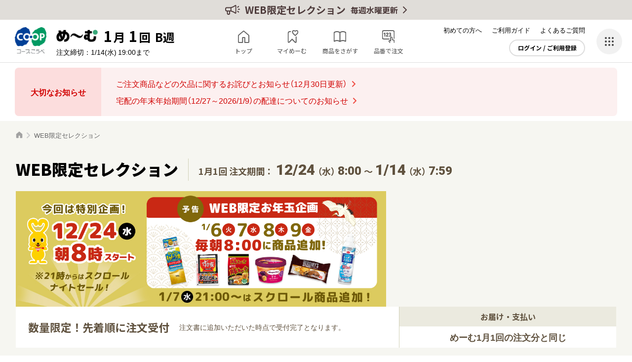

--- FILE ---
content_type: text/html;charset=UTF-8
request_url: https://www.coop-kobe.net/shelf/product/weblimited/index.html
body_size: 30287
content:
<!DOCTYPE html>
<html lang="ja">
  <head>

<meta name="facebook-domain-verification" content="qp6g8ug11mufyev63tfjd9ufp57nxw">
<meta name="google-site-verification" content="1DwRy1VehsbEmzoHsRPsmcg6osfSdmi0oMS1FZAs7JQ">
<meta name="google-site-verification" content="FZrpqdOoyKLN_Z_uKi2FjT_JZmEPSvnqMBOCtNsw6kY">
<!-- Google Tag Manager  -->
<script>(function(w,d,s,l,i){w[l]=w[l]||[];w[l].push({'gtm.start':
new Date().getTime(),event:'gtm.js'});var f=d.getElementsByTagName(s)[0],
j=d.createElement(s),dl=l!='dataLayer'?'&l='+l:'';j.async=true;j.src=
'https://www.googletagmanager.com/gtm.js?id='+i+dl;f.parentNode.insertBefore(j,f);
})(window,document,'script','dataLayer','GTM-MHP4PF');</script>
<!-- End  Google  Tag  Manager  -->


    <!-- head開始直後 ここから-->
    <!-- head開始直後 ここまで-->
    <meta charset="UTF-8">
    <meta http-equiv="X-UA-Compatible" content="IE=edge">
    <meta name="viewport" content="width=device-width, initial-scale=1.0">
    <meta name="format-detection" content="telephone=no">
    <title>WEB限定セレクション | 商品一覧 | コープこうべネット</title>
    <meta name="description" content="生活協同組合コープこうべのWEB限定セレクションのページです。コープこうべネットは安全・安心を大切にする兵庫県の生協が運営するサイトです。個人宅配（こはい）を中心としたネットショッピング、コミュニティのサービスを提供しています。">
    <meta property="og:type" content="website">
    <meta property="og:url" content="https://www.coop-kobe.net/shelf/product/weblimited/index.html">
    <meta property="og:site_name" content="コープこうべネット">
    <meta property="og:title" content="WEB限定セレクション | 商品一覧 | コープこうべネット">
    <meta property="og:description" content="生活協同組合コープこうべのWEB限定セレクションのページです。コープこうべネットは安全・安心を大切にする兵庫県の生協が運営するサイトです。個人宅配（こはい）を中心としたネットショッピング、コミュニティのサービスを提供しています。">
    <meta property="og:image" content="https://www.coop-kobe.net/excludes/ck/assets/common/img/ogp.png">
    <meta name="twitter:card" content="summary">
    <meta name="twitter:site" content="@coopkobenet">
    <link rel="preconnect" href="https://fonts.googleapis.com">
    <link rel="preconnect" href="https://fonts.gstatic.com" crossorigin>
    <link href="https://fonts.googleapis.com/css2?family=Noto+Sans+JP:wght@400;500;700;900&amp;family=Roboto:wght@500;900&amp;display=swap" rel="stylesheet">
    <link rel="stylesheet" href="/excludes/ck/assets/common/css/style.css?v=202512081537">
    <link rel="icon" href="/excludes/ck/assets/common/img/favicon.ico">
    <link rel="apple-touch-icon" href="/excludes/ck/assets/common/img/apple-touch-icon.png">
    <link rel="manifest" href="/excludes/ck/assets/common/json/manifest.json">
    


    <!-- head終了直前 ここから-->
    <!-- head終了直前 ここまで-->
  
 


</head>
  <body>

<!-- Google  Tag  Manager  (noscript)  -->
<noscript><iframe src="https://www.googletagmanager.com/ns.html?id=GTM-MHP4PF"
height="0" width="0" style="display:none;visibility:hidden"></iframe></noscript>
<!-- End  Google  Tag  Manager  (noscript) -->


    <!-- body開始直後 ここから--><div id="fb-root"></div>
    <script async="" defer="" crossorigin="anonymous" src="https://connect.facebook.net/ja_JP/sdk.js#xfbml=1&amp;version=v14.0" nonce="DnKiM0oo"></script>
    <script src="/excludes/ck/assets/common/js/lib.min.js?v=202512081537"></script>
    <script src="/excludes/ck/assets/common/js/common.js?v=202512081537"></script>
    <script src="/excludes/ck/assets/common/js/coop-kobe-common.js?v=202512081537"></script>
    <script src="/excludes/ck/assets/common/js/config.js?v=202512081537"></script>
    <script src="/excludes/ck/assets/common/js/ap_global.js?v=202512081537"></script>
    <!-- body開始直後 ここまで-->
    <div id="fwCms_wrapper">
      <div class="l-wrapper" id="page">
        <div class="fwCms_box frame_header" frame_id="header">
        

<script>
  const kaiin_sid = (function(data) {return data || null;} )('');
  const kumiaiin_no = (function(data) {return data || null;} )('');
  const birth_date = (function(data) {return data || null;} )();
  const MISEINEN_FLG = (function(data) {return data || null;} )();
  const MWR_NO = (function(data) {return data || null;} )();
  const DESTURL = '%2Fshelf%2Fproduct%2Fweblimited%2Findex.html';
  const DESTURL_HASH = 'fdac6169368acd43f8e8c2cb2f2796f10532c0631a8e6379b7846bf657a454a8';
  const KAIIN_SHUBETU = (function(data) {return data || null;} )();
</script>
<script>
  const plan_info = (function(data) {return data || null;} )([{"KK_YM_KAI":"2026011","KK_YM_KAIMEI":"1月1回","UKETUKE_START_DATE":"202512230000","UKETUKE_END_DATE":"202601141900","MAWARI_SIME_DT":"20260113","TOKUBETU_KIKAKUGO_FLG":"","TOKUBETUGO_TYPE":"0","TOKUBETUGO_NM":"通常号","DELIVER_KBN":"A1","DELIVER_KBN_NM":"廻り別配達 回収後１週間後配達","IF_HTU_DD":"20260120","HO_YB_KBN":"2","HO_YB":"火曜日","OTD_CYCL_KBN":"B","GEISHUN_KK_YM_KAI":""}]);
  const order_info = (function(data) {return data || null;} )();
  const order_sts_info = (function(data) {return Array.isArray(data) ? data[0] : null;} )();
  const member_info = (function(data) {return Array.isArray(data) ? data[0] : null;})();
  const osi_info_notif = (function(data) {return data || [];})();
  const osi_info_news = (function(data) {return data || [];} )();
  const kk_ym_kai = '2026011';
</script>

<script>
const headerBandTextMain = "WEB限定セレクション";
const headerBandTextSub = "毎週水曜更新";
</script>
<!--DEAS000_004 ここから-->
<header class="l-header"></header>
<div class="l-bottom-bar js-fix-bottom">
</div><script src="/excludes/ck/assets/common/js/coop-kobe-common.js?v=202512081537"></script><script src="/excludes/ck/assets/common/js/config.js?v=202512081537"></script><script src="/excludes/ck/assets/common/js/header.js?v=202512081537"></script><!--DEAS000_004 ここまで-->

<!-- DEAS000_005 ここから-->
<div class="l-side-drawer js-side-drawer">
  <div class="l-side-drawer__overlay js-side-drawer-close">
  </div>
  <div class="l-side-drawer__content">
    <div class="l-side-drawer__inner">
      <div class="l-side-drawer__logo">
        <img alt="コープこうべ" height="61" src="/excludes/ck/assets/common/img/logo_coop.png" width="72">
      </div>
      <div class="l-side-drawer__close js-side-drawer-close">
      </div>
      <div class="l-side-drawer__guide-nav">
        <ul class="l-side-drawer-guide-nav">
          <li class="l-side-drawer-guide-nav__item"><a class="l-side-drawer-guide-nav__link l-side-drawer-guide-nav__link--beginer" title="" href="/guide/takuhai/index.html">初めての方へ</a></li>
          <li class="l-side-drawer-guide-nav__item"><a class="l-side-drawer-guide-nav__link l-side-drawer-guide-nav__link--guide" title="" href="/guide/index.html">ご利用ガイド</a></li>
          <li class="l-side-drawer-guide-nav__item"><a class="l-side-drawer-guide-nav__link l-side-drawer-guide-nav__link--faq" target="_blank" title="" href="https://faq.coop-kobe.net/">よくあるご質問</a></li>
        </ul>
      </div>
      <div class="l-side-drawer__aside">
        <div class="l-side-drawer-aside">
          <div class="l-side-drawer-aside__row">
            <a class="l-side-drawer-aside__link--book" title="" href="/bookcd/index.html">本・CD・DVD</a><a class="l-side-drawer-aside__link--gift" target="_blank" title="" href="/link/gift.html"> コープのギフト </a>
          </div>
          <div class="l-side-drawer-aside__row">
            <a class="l-side-drawer-aside__link" target="_blank" title="" href="/link/kurasei.html?page=%2Fshop%2Ftop%2Findex.html"><img alt="くらしと生協" height="74" src="/excludes/ck/assets/common/img/bnr_kurashi.png" width="152"> </a><a class="l-side-drawer-aside__link" target="_blank" title="" href="/link/scroll.html?page=fashion"> <img alt="GOOD LIFE モール【scroll】" height="74" src="/excludes/ck/assets/common/img/bnr_scroll.png" width="152"> </a>
          </div>
        </div>
      </div>
      <div class="l-side-drawer__service-nav">
        <div class="l-side-drawer-service-nav js-side-drawer-menu">
          <ul class="l-side-drawer-service-nav__list">
            <li class="l-side-drawer-service-nav__item l-side-drawer-service-nav__item--duvet-cleaning"><a class="l-side-drawer-service-nav__link" target="_blank" title="" href="https://www.coop-kobe-futon.com/">ふとんサービス</a></li>
            <li class="l-side-drawer-service-nav__item l-side-drawer-service-nav__item--print"><a class="l-side-drawer-service-nav__link" target="_blank" title="" href="https://mall.myprint.co.jp/coop/anounce-4001/">はがきプリント</a></li>
            <li class="l-side-drawer-service-nav__item l-side-drawer-service-nav__item--kyousai"><a class="l-side-drawer-service-nav__link" target="_blank" title="" href="https://www.kobe.coop.or.jp/kyosai/">コープ共済</a></li>
            <li class="l-side-drawer-service-nav__item l-side-drawer-service-nav__item--insurance"><a class="l-side-drawer-service-nav__link" target="_blank" title="" href="https://ck.coop-kobe.net/assis/ins/">コープの保険</a></li>
            <li class="l-side-drawer-service-nav__item l-side-drawer-service-nav__item--electric"><a class="l-side-drawer-service-nav__link" target="_blank" title="" href="https://denki.kobe.coop.or.jp/">コープでんき</a></li>
            <li class="l-side-drawer-service-nav__item l-side-drawer-service-nav__item--maikuru"><a class="l-side-drawer-service-nav__link" target="_blank" title="" href="https://maikuru.coop-kobe.net/">夕食宅配「まいくる」</a></li>
            <li class="l-side-drawer-service-nav__item l-side-drawer-service-nav__item--house-cleaning"><a class="l-side-drawer-service-nav__link" target="_blank" title="" href="https://www.kobe.coop.or.jp/group/coop-kankyo/">コープのおそうじ</a></li>
            <li class="l-side-drawer-service-nav__item l-side-drawer-service-nav__item--reform"><a class="l-side-drawer-service-nav__link" target="_blank" title="" href="https://www.coop-sumai.com/">住まい／リフォーム</a></li>
            <li class="l-side-drawer-service-nav__item l-side-drawer-service-nav__item--funeral"><a class="l-side-drawer-service-nav__link" target="_blank" title="" href="https://ck.coop-kobe.net/cleri/">お葬式（クレリ）</a></li>
          </ul>
          <div class="l-side-drawer-service-nav__all">
            <div class="l-side-drawer-service-nav__all-view js-side-drawer-menu-switch">
              すべてのサービスを見る
            </div>
          </div>
        </div>
      </div>
    </div>
  </div>
</div><!-- DEAS000_005 ここまで-->

</div>
        <div class="l-contents">
          <div class="fwCms_box frame_main" frame_id="main">
          <!-- DEAS000_204 ここから-->
<div class="l-emergency-message js-emergency-message"></div>
<!-- DEAS000_204 ここまで-->
<!-- WEB限定商品一覧ページ メインコンポーネント ここから --><script>
  const kk_ym_kai_weblimited = '2026011';
  const cache_clear_weblimited = ['20251224210000','20260106080000','20260107080000','20260107210000','20260108080000','20260109080000'];
</script>
<main class="p-shelf-weblimited-list">
<div class="p-shelf-weblimited-list__breadcrumb">
  <div class="c-breadcrumb">
    <ul class="c-breadcrumb__list" itemscope="itemscope" itemtype="https://schema.org/BreadcrumbList">
      <li class="c-breadcrumb__item" itemprop="itemListElement" itemscope="itemscope" itemtype="https://schema.org/ListItem"><a class="c-breadcrumb__link--home" itemprop="item" title="" href="https://www.coop-kobe.net/index.html"><span itemprop="name">トップ</span></a> <meta content="1" itemprop="position"> </li>
      <li class="c-breadcrumb__item" itemprop="itemListElement" itemscope="itemscope" itemtype="https://schema.org/ListItem"><span class="c-breadcrumb__current" itemprop="name">WEB限定セレクション</span> <meta content="2" itemprop="position"> </li>
    </ul>
  </div>
</div><!-- 更新ここから-->
<div class="p-shelf-weblimited-list-ttl">
  <h1 class="p-shelf-weblimited-list__main">WEB限定セレクション</h1>
  <div class="p-shelf-weblimited-list__period">
    1月1回 注文期間：<span class="p-shelf-weblimited-list__date">12/24</span>（水）<span class="p-shelf-weblimited-list__time">8:00</span>〜<span class="p-shelf-weblimited-list__date">1/14</span>（水）<span class="p-shelf-weblimited-list__time">7:59</span>
  </div>
</div>
<div class="p-shelf-weblimited-list-eye">
  <div class="p-shelf-weblimited-list-eye__bnr">
    <picture> <source height="380" media="(min-width:768px)" srcset="/excludes/ck/shelf/assets/img/bnr/weblimited_2026011_pc_yokoku.jpg" width="1216"><img height="348" src="/excludes/ck/shelf/assets/img/bnr/weblimited_2026011_sp_yokoku.jpg" width="750" alt=""> </picture>
  </div>
  <div class="p-shelf-weblimited-list-eye__text">
    <div class="p-shelf-weblimited-list-eye__catch">
      <div class="p-shelf-weblimited-list-eye__catch-main">
        数量限定！先着順に注文受付
      </div>
      <div class="p-shelf-weblimited-list-eye__catch-sub">
        注文書に追加いただいた時点で受付完了となります。
      </div>
    </div>
    <div class="p-shelf-weblimited-list-eye__about">
      <div class="p-shelf-weblimited-list-eye__about-head">
        お届け・支払い
      </div>
      <div class="p-shelf-weblimited-list-eye__about-body">
        めーむ1月1回の注文分と同じ
      </div>
    </div>
  </div>
</div><!-- 更新ここまで-->
<div id="p-shelf-weblimited-list__main">
</div>
<div class="c-dialog" id="loading">
  <div class="c-dialog__bg">
  </div>
  <div class="c-loading-page--fixed">
    <div class="c-loading-page__loader--white">
    </div>
  </div>
</div></main>
<script src="/excludes/ck/shelf/product/weblimited/assets/js/weblimitedList.js?v=202512081537"></script><!-- WEB限定商品一覧ページ メインコンポーネント ここまで -->

</div>
        </div>
        <footer class="l-footer">
          <div class="fwCms_box frame_footer" frame_id="footer">
          <!-- DEAS000_003 ここから-->
<div class="l-footer-banner">
  <div class="c-carousel">
    <div class="c-carousel__inner l-footer-banner__inner js-carousel-slider" data-carousel="footer">
      <div class="swiper l-footer-banner__slider">
        <div class="swiper-wrapper">
          <div class="swiper-slide c-carousel__item l-footer-banner__item">
            <a class="l-footer-banner__link" title="" href="/bookcd/">
            <div class="l-footer-banner__logo">
              <img alt="本・CD・DVD" height="84" src="/excludes/ck/assets/common/img/bnr/img_footer-banner-logo-book.png" width="428">
            </div>
            <div class="l-footer-banner__bnr">
              <img alt="いつでも5%OFF！" height="240" src="/excludes/ck/assets/common/img/bnr/img_footer-banner-book.png" width="428">
            </div> </a>
          </div>
          <div class="swiper-slide c-carousel__item l-footer-banner__item">
            <a class="l-footer-banner__link" target="_blank" title="" href="/link/gift.html">
            <div class="l-footer-banner__logo">
              <img alt="ギフト" height="84" src="/excludes/ck/assets/common/img/bnr/img_footer-banner-logo-gift.png" width="428">
            </div>
            <div class="l-footer-banner__bnr">
              <img alt="ギフト" height="240" src="/excludes/ck/assets/common/img/bnr/img_footer-banner-gift.png" width="428">
            </div> </a>
          </div>
          <div class="swiper-slide c-carousel__item l-footer-banner__item">
            <a class="l-footer-banner__link" target="_blank" title="" href="https://mall.myprint.co.jp/coop/anounce-4001/">
            <div class="l-footer-banner__logo">
              <img alt="年賀状印刷" height="84" src="/excludes/ck/assets/common/img/bnr/img_footer-banner-logo-print.png" width="428">
            </div>
            <div class="l-footer-banner__bnr">
              <img alt="年賀状印刷　12/26まで20％OFF" height="240" src="/excludes/ck/assets/common/img/bnr/2025114/img_footer-banner-nenga.jpg" width="428">
            </div> </a>
          </div>
          <div class="swiper-slide c-carousel__item l-footer-banner__item">
            <a class="l-footer-banner__link" target="_blank" title="" href="/link/kurasei.html?page=%2Fshop%2Flist%2Findex.html%3Fcc%3D190100%26sid%3Dcb_20251222_kb%26tcd%3D04">
            <div class="l-footer-banner__logo">
              <img alt="くらしと生協" height="84" src="/excludes/ck/assets/common/img/bnr/img_footer-banner-logo-kurashi.png" width="428">
            </div>
            <div class="l-footer-banner__bnr">
              <img alt="数量限定アウトレット" height="240" src="/excludes/ck/assets/common/img/bnr/2026011/img_footer-banner-kurasei-01.jpg" width="428">
            </div> </a>
          </div>
          <div class="swiper-slide c-carousel__item l-footer-banner__item">
            <a class="l-footer-banner__link" target="_blank" title="" href="/link/kurasei.html?page=%2Fshop%2Flist%2Findex.html%3Fcc%3D650230%26sid%3Dcb_20251222_kb%26tcd%3D06">
            <div class="l-footer-banner__logo">
              <img alt="くらしと生協" height="84" src="/excludes/ck/assets/common/img/bnr/img_footer-banner-logo-kurashi.png" width="428">
            </div>
            <div class="l-footer-banner__bnr">
              <img alt="一緒がうれしい♪ちいかわグッズ" height="240" src="/excludes/ck/assets/common/img/bnr/2026011/img_footer-banner-kurasei-02.jpg" width="428">
            </div> </a>
          </div>
          <div class="swiper-slide c-carousel__item l-footer-banner__item">
            <a class="l-footer-banner__link" target="_blank" title="" href="/link/scroll.html?page=fashion">
            <div class="l-footer-banner__logo">
              <img alt="scroll スクロール" height="84" src="/excludes/ck/assets/common/img/bnr/img_footer-banner-logo-scroll.png" width="428">
            </div>
            <div class="l-footer-banner__bnr">
              <img alt="あったかインナー ２点以上で ３０％ＯＦＦ" height="240" src="/excludes/ck/assets/common/img/bnr/2026011/img_footer-banner-scroll-01.jpg" width="428">
            </div> </a>
          </div>
          <div class="swiper-slide c-carousel__item l-footer-banner__item">
            <a class="l-footer-banner__link" target="_blank" title="" href="/link/scroll.html?page=living">
            <div class="l-footer-banner__logo">
              <img alt="scroll スクロール" height="84" src="/excludes/ck/assets/common/img/bnr/img_footer-banner-logo-scroll.png" width="428">
            </div>
            <div class="l-footer-banner__bnr">
              <img alt="吸水速乾タオル" height="240" src="/excludes/ck/assets/common/img/bnr/2026011/img_footer-banner-scroll-02.jpg" width="428">
            </div> </a>
          </div>
          <div class="swiper-slide c-carousel__item l-footer-banner__item">
            <a class="l-footer-banner__link" target="_blank" title="" href="https://www.sun-tv.co.jp/hajimetebako/">
            <div class="l-footer-banner__logo">
              <img alt="おすすめ" height="84" src="/excludes/ck/assets/common/img/bnr/img_footer-banner-logo-recommend.png" width="428">
            </div>
            <div class="l-footer-banner__bnr">
              <img alt="生まれてきてくれてありがとう。「はじめてばこ」" height="240" src="/excludes/ck/assets/common/img/bnr/img_footer-banner-hajimete.jpg" width="428">
            </div> </a>
          </div>
          <div class="swiper-slide c-carousel__item l-footer-banner__item">
            <a class="l-footer-banner__link" title="" href="/barrierfree/shelf/top.html">
            <div class="l-footer-banner__logo">
              <img alt="iバリアフリー" height="84" src="/excludes/ck/assets/common/img/bnr/img_footer-banner-logo-barrierfree.png" width="428">
            </div>
            <div class="l-footer-banner__bnr">
              <img alt="音声読み上げでお買い物できます" height="240" src="/excludes/ck/assets/common/img/bnr/img_footer-banner-barrierfree.png" width="428">
            </div> </a>
          </div>
        </div>
      </div>
      <div class="c-carousel__prev--white js-carousel-prev">
      </div>
      <div class="c-carousel__next--white js-carousel-next">
      </div>
    </div>
  </div>
</div>
<div class="l-footer-nav">
  <div class="l-footer-nav__inner">
    <div class="l-footer-nav__column01">
      <div class="l-footer-relation">
        <div class="l-footer-relation__ttl">
          コープこうべのおすすめサービス
        </div>
        <div class="l-footer-relation__content">
          <a class="l-footer-relation__link" title="" href="/ckapp/index.html">
          <div class="l-footer-relation__img">
            <img height="186" src="/excludes/ck/assets/common/img/footer_relation01.png" width="186" alt="">
          </div>
          <div class="l-footer-relation__text">
            <div class="l-footer-relation__head">
              コープこうべアプリ
            </div>
            <div class="l-footer-relation__description">
              めーむ注文が簡単スピーディ♪
            </div>
          </div></a><a class="l-footer-relation__link" title="" href="/ckapp/kondate/index.html">
          <div class="l-footer-relation__img">
            <img height="186" src="/excludes/ck/assets/common/img/footer_relation02.png" width="186" alt="">
          </div>
          <div class="l-footer-relation__text">
            <div class="l-footer-relation__head">
              こんだてアシスト
            </div>
            <div class="l-footer-relation__description">
              一週間のこんだてをラクに
            </div>
          </div></a><a class="l-footer-relation__link" title="" href="/ckapp/tasuketouch/index.html">
          <div class="l-footer-relation__img">
            <img height="186" src="/excludes/ck/assets/common/img/footer_relation03.png" width="186" alt="">
          </div>
          <div class="l-footer-relation__text">
            <div class="l-footer-relation__head">
              たすけタッチ
            </div>
            <div class="l-footer-relation__description">
              ちょっとした困りごとをみんなで解決♪
            </div>
          </div></a>
        </div>
      </div>
    </div>
    <div class="l-footer-nav__column02">
      <div class="l-footer-menu js-accordion">
        <p class="l-footer-menu__head--beginner js-accordion-switch">ご加入・ご利用ガイド</p>
        <ul class="l-footer-menu__list js-accordion-content">
          <li class="l-footer-menu__item"><a class="l-footer-menu__link" title="" href="/guide/registration/index.html">コープこうべネットをつかおう</a></li>
          <li class="l-footer-menu__item"><a class="l-footer-menu__link" title="" href="/guide/takuhai/index.html">宅配に加入しよう</a></li>
          <li class="l-footer-menu__item"><a class="l-footer-menu__link" title="" href="/guide/index.html">ご利用ガイド</a></li>
          <li class="l-footer-menu__item"><a class="l-footer-menu__link" target="_blank" title="" href="https://coops.coop-kobe.net/index.php">コープの商品情報</a></li>
          <li class="l-footer-menu__item"><a class="l-footer-menu__link" target="_blank" title="" href="https://ck.coop-kobe.net/campaignarchive/">めーむのキャンペーン情報</a></li>
        </ul>
      </div>
      <div class="l-footer-menu js-accordion">
        <p class="l-footer-menu__head--childcare js-accordion-switch">子育て応援</p>
        <ul class="l-footer-menu__list js-accordion-content">
          <li class="l-footer-menu__item"><a class="l-footer-menu__link" title="" href="/coopyclub/index.html">コーピーくらぶに入ろう</a></li>
          <li class="l-footer-menu__item"><a class="l-footer-menu__link" target="_blank" title="" href="https://ck.coop-kobe.net/kosodate/">情報サイト みんなで子育て</a></li>
        </ul>
      </div>
      <div class="l-footer-menu js-accordion">
        <p class="l-footer-menu__head--reading js-accordion-switch">読みもの</p>
        <ul class="l-footer-menu__list js-accordion-content">
          <li class="l-footer-menu__item"><a class="l-footer-menu__link" target="_blank" title="" href="https://station.kobe.coop/">コープステーション（WEB版）</a></li>
          <li class="l-footer-menu__item"><a class="l-footer-menu__link" target="_blank" title="" href="https://cooking.coop-kobe.net/">クッキングレシピ</a></li>
        </ul>
      </div>
    </div>
    <div class="l-footer-nav__column03">
      <div class="l-footer-menu js-accordion">
        <p class="l-footer-menu__head--life js-accordion-switch">暮らしに寄りそう</p>
        <ul class="l-footer-menu__list js-accordion-content">
          <li class="l-footer-menu__item"><a class="l-footer-menu__link" target="_blank" title="" href="https://www.coop-kobe-futon.com/">ふとんサービス</a></li>
          <li class="l-footer-menu__item"><a class="l-footer-menu__link" target="_blank" title="" href="https://mall.myprint.co.jp/coop/anounce-4001/">はがきプリント</a></li>
          <li class="l-footer-menu__item"><a class="l-footer-menu__link" target="_blank" title="" href="https://www.kobe.coop.or.jp/kyosai/">コープ共済</a></li>
          <li class="l-footer-menu__item"><a class="l-footer-menu__link" target="_blank" title="" href="https://ck.coop-kobe.net/assis/ins/">コープの保険</a></li>
          <li class="l-footer-menu__item"><a class="l-footer-menu__link" target="_blank" title="" href="https://denki.kobe.coop.or.jp/">コープでんき</a></li>
          <li class="l-footer-menu__item"><a class="l-footer-menu__link" target="_blank" title="" href="https://maikuru.coop-kobe.net/">夕食宅配「まいくる」</a></li>
          <li class="l-footer-menu__item"><a class="l-footer-menu__link" target="_blank" title="" href="https://www.kobe.coop.or.jp/group/coop-kankyo/">コープのおそうじ</a></li>
          <li class="l-footer-menu__item"><a class="l-footer-menu__link" target="_blank" title="" href="https://www.coop-sumai.com/">住まい／リフォーム</a></li>
          <li class="l-footer-menu__item"><a class="l-footer-menu__link" target="_blank" title="" href="https://ck.coop-kobe.net/cleri/">お葬式（クレリ）</a></li>
        </ul>
      </div>
    </div>
    <div class="l-footer-nav__column04">
      <div class="l-footer-shop">
        <div class="l-footer-shop__head">
          コープの店舗・おトク情報
        </div><a class="l-footer-shop__link" target="_blank" title="" href="https://shop.coop-kobe.net/shop/">お近くの店舗を探す</a>
      </div>
      <div class="l-footer-sns">
        <div class="l-footer-sns__text">
          <div class="l-footer-sns__head">
            公式SNS
          </div>
          <div class="l-footer-sns__lead">
            スタッフがコツコツと更新中！
          </div>
        </div>
        <div class="l-footer-sns__btns">
          <a class="l-footer-sns__btn" target="_blank" title="" href="https://twitter.com/coopkobenet"><img alt="X（旧Twitter）" height="42" src="/excludes/ck/assets/common/img/icon_social-x.svg" width="42"></a><a class="l-footer-sns__btn" target="_blank" title="" href="https://www.instagram.com/coopkobenet/"><img alt="Instagram" height="42" src="/excludes/ck/assets/common/img/icon_social-instagram.png" width="42"></a>
        </div>
      </div>
    </div>
  </div>
</div><!-- DEAS000_003 ここまで-->

<!-- DEAS000_002 ここから-->
            <div class="l-footer-info">
              <div class="l-footer-info__logo"><a target="_blank" title="" href="https://www.kobe.coop.or.jp/"><img src="/excludes/ck/assets/common/img/logo_coop_txt.svg" width="300" height="46" alt="生活協同組合コープこうべ"></a></div>
              <div class="l-footer-guide-menu">
                <ul class="l-footer-guide-menu__list">
                  <li class="l-footer-guide-menu__item"><a class="l-footer-guide-menu__link" target="_blank" title="" href="https://faq.coop-kobe.net/">よくあるご質問</a></li>
                  <li class="l-footer-guide-menu__item"><a class="l-footer-guide-menu__link" target="_blank" title="" href="https://faq.coop-kobe.net/faq_detail.html?id=23&category=28&page=1">お問い合わせ</a></li>
                  <li class="l-footer-guide-menu__item"><a class="l-footer-guide-menu__link" target="_blank" title="" href="https://faq.coop-kobe.net/faq_detail.html?id=200&category=22&page=1">個人情報取扱について</a></li>
                  <li class="l-footer-guide-menu__item"><a class="l-footer-guide-menu__link" target="_blank" title="" href="https://faq.coop-kobe.net/faq_detail.html?id=204&category=&page=1">特定商取引に基づく表示</a></li>
                </ul>
              </div><small class="l-footer-info__copy">© Consumers Co-operative Kobe</small><a class="l-footer-info__pagetop" title="" href="#page"></a>
            </div>
            <!-- DEAS000_002 ここまで-->
</div>
        </footer>
      </div>
    </div>
    <!-- body終了直前 ここから-->
    <!-- ページ自由記述 -->
    <!-- 20260102095404 -->

    <!-- body終了直前 ここまで-->
  

<input type="hidden" name="$apiToken" value="">


</body></html>

--- FILE ---
content_type: text/html;charset=UTF-8
request_url: https://www.coop-kobe.net/api-rest/product/deaa00301/v1
body_size: 368151
content:
{ "CS_RESULT":[{"RESULT":"0","ERR_CD":"","ERR_SSCD":"","ERR_MSG":"","SORT_ORDER":"new","KENSUU":"50","PAGE":"1","TOTAL_COUNT":"176","RE_COUNT":"50"}], "RE": [{"KIKAKU_YMKAI":"2026011","HIMBAN":"081094","DAIHYO_JAN_CD":"4902220177936","LALACOOK":"0","KANBEN_SHOHIN":"1","KANBEN_SHOHIN_KITTO":"0","KANBEN_SHOHIN_TEXT":"","SEISANSHA_ID":"","ECKOSIN_FUKA_FLG":"0","GRP_CD":"","CALORY_HYOJI":"1コ32g（平均重量）あたり55kcal","EIYO_SEIBUN":[{"TAISHO_NM":"オムレツ","SEIBUN_HYOJI_UMU":"1","SEIBUN_BUNSEKI_TANI":"その他","SEIBUN_BUNSEKI_TANI_SONOTA":"1コ32g（平均重量）あたり","GENSANKOKU":"","GENRYO_GENSANTI":"","NETURYO":"55","TAMPAKUSITU":"2.6","SISITU":"3.7","TANSUIKABUTU":"2.8","NATRIUM":"-","SHOKUEN_SOUTOURYO":"0.3","BIKOU":"","GENZAIRYO_NM":"液全卵（鶏卵（国産））、野菜（にんじん、たまねぎ、いんげん）（国産）、植物油脂、糖類（砂糖、ぶどう糖果糖液糖）、鶏肉（国産）、しょうゆ、粒状植物性たん白、米発酵調味液、清酒、食塩、はちみつ、酵母エキス、かつおだし、こんぶだし、醸造酢、かつおぶしエキス、かつおぶし／加工でん粉、増粘剤（加工でん粉、増粘多糖類）、着色料（カロチン）、（一部に卵・小麦・大豆・鶏肉を含む）","GENZAIRYO_NM2":"","SHOKUHIN_TENKABUTU":""}],"MAKER_NM":"","DELIV_BNR_L_BNR":"02","DELIV_BNR_L":"02","DELIV_BNR_M":"12","DELIV_BNR_S":"01","L_CATEGORY":"2","M_CATEGORY":"22","S_CATEGORY":"0","SEIZOUSHA_NM":"マルイ食品株式会社　高尾野工場","KYOKYU_KAKAKU":"267.84","CHORI_HOHO":"レンジ","EMBUN_HYOJI":"1コ32g（平均重量）あたり0.3g","HONTAI_KAKAKU":"248","SKU_CD":"226458","SIKAKU_BAITAI_NM":{"CD":"9","NAME":"WEB限定セレクション"},"PAGE_INF":"","KAKEI_OEN_KBN":"","OSUSUME_KBN":"おすすめ","SHOHIN_NM":"ミニオムレツ（そぼろ野菜入り）","HOJO_SHOHIN_NM":"","KAKAKU_HYOKI_HOHO":{"CD":"1","NAME":"なし"},"TUJO_KAKAKU":"","JUTEN":{"CD":"4","NAME":"スーパープライス"},"KEISAI_HINDO_KBN_TEIKI":"不定期","KEISAI_HINDO_KBN_TUKI":"","KEISAI_HINDO_KBN_SHU":"","OFF_HYOJI":"","DELIV_SHUBETU":{"CD":"1","NAME":"1週後"},"RYOME":"7コ入（224g）","COOP_SHOHIN_KBN":{"CD":"6","NAME":"CO・OP"},"UNIT":"","NIT_SORYO":"","NIT_SORYO_TANIRYO":"","NIT_TANI":"","SHASINKAKE1":"","SHASINKAKE2":"","SHASINKAKE3":"","SHASINKAKE4":"","SPEC":"【アウトレット(在庫処分)】特価でおすすめ。賞味期限2026/07/24以降の商品をお届けします。数量限定1275点。オムレツの中に、甘辛く味付けした鶏そぼろと国産野菜（にんじん、玉ねぎ、いんげん）を入れました。サイズは1個約32ｇとお弁当にも合うミニサイズで、ふんわり焼き上げました。朝の忙しい時にも便利な電子レンジ対応商品です。厚みがあって食べ応えがあるオムレツです。500W1個約50秒","CHUI_JIKO":"","SANTI_NM":"","HOZON_KBN":{"CD":"2","NAME":"冷凍"},"SHOHI_KIKAN":"","SHOMI_SHOHI_KBN":{"CD":"0","NAME":"賞味期限"},"SHOMI_SHOHI_KIGEN_SEIZOBI_IN":"366","SHUNNO_MIKAKU":"","NOSAN_KBN":{"CD":"1","NAME":"なし"},"IROGARA":"","IROGARA_OMAKASE":"","SHOHIN_SIZE":"","SINTOJO":"0","TEMPO_KONYUFUKA_MARK":"2","CHUSEN_SHOHIN_SU":"","PT_TAISHO":"","PT_FUYO":"","PT_SU":"0","CAMPAIGN_TAISHO_FLG":"0","CAMPAIGN_TAISHO_TITLE":"","CAMPAIGN_TAISHO_TEXT":"","KANRENZUKE_CD":"","WEB_GENTEI_FLG":"1","WEB_KAKAKU_KEISAN":"","WEB_SHOHIN_HOSOKU_SETUMEI":"【◆小麦・◆卵・◇大豆・◇鶏肉】 ＜1コ32g（平均重量）あたり55kcal＞ ","WEB_CHUSEN_TAISHO_FLG":"","WEB_DAIHYO_HIMBAN":"","WEB_ORDER_START_DT":"2025/12/24 21:01","WEB_ORDER_END_DT":"2026/01/14 07:59","WEB_RIYO_KBN":"","WEB_SEIGEN_KBN":"2","WEB_SEIGEN_SU":"5","WEB_GENTEI_KBN":"2","WEB_HYOJI_KBN_PC":"","WEB_PC_SHOHIN_SETUMEI":"","JIKAI_KEISAI_YOTEI":"0000000","RECORD_ID":"","CK_CD":"","BUYER_CD":"","HIMBAN_SHURUI":"","COOP_KOBE_JAN":"","KOBE_BNR_L":"22","KOBE_BNR_M":"09","KOBE_BNR_S":"00","HAMBAI_NM":"","SENDO_KANRI_KBN":"","TORIATUKAI_START_DATE":"","TORIATUKAI_END_DATE":"","WEB_KEITAIHYOJI_KBN":"","WEB_GENTEI_GENTEI_SU":"1275","HAMBAISHA_NM":"日本生活協同組合連合会","HAMBAI_START_DATE":"","SEIHIN_JAN_CD":"4902220177936","KAKOTI":"","IDENSI_KUMIKAE":"","APPEAL_PT":"","TOKUTEN_PT_NM_10MOJI":"","HOST_SHOHIN_NM":"ｅ－ＣＯミニオムレツ（そぼろ野菜）７コ入","SHOKUHINYO":{"CD":"1","NAME":"なし"},"BIKOU":"","TUKAIKIRI_YORYO":"","HIMBAN_YOKO1":"","OMAKE_SKU":"","SKU_EDA_NO":"","HOST_SHOHIN_NM_KANA":"COﾐﾆｵﾑﾚﾂ(ｿﾎﾞﾛﾔｻｲｲﾘ)7","SHOHIN_SUB_LINE":"","LINE":"","JAN_SIKIBETU_CD":"","SHOHIN_MASTER_FLG":"","THEME_NM":"5・31　ＷＥＢ限定セレクション（食品編）","BUMON_NM":"","KAKAKU_KBN":"","BUYER_NM":"","SURYO_GENTEI_KBN":"","ORDER_START_DT":"","ORDER_END_DT":"","CHUSEN_TAISHO_SHOHIN":"2","CATEGORY_CD":"","DOUBLE_KEISAI":"","TORIHIKISAKI_NM":"","DTP_NO":"","KEISAI_PAGE":"","MATOMEGAI":{},"MATOME_GRP_NM":"","MATOMEGAI_KIKAKU_NM":"","MATOMEGAI_KAKAKU_SET":"","TOSEN_SU":"","JIDO_ORDER_SHOHIN":"","KURIKOSI_HIMBAN":"","SHOHIN_NM_KEITAI":"","OKAIMONO_BNR_KBN":"","TOKUSHU_KBN":"","YOTO_KBN1":{"CD":"3","NAME":"軽減税"},"YOTO_KBN5":"","YOTO_KBN6":"","ORDER_KINSI_KBN":"1","PT_JOGAI_KBN":"","PT_KEISU":"","SHOKAI_KEISAI_KIKAKUKAI":"","SHOHIN_JURYO":"","CASE_JAN_CD":"","CASE_ITF":"","CASE_JURYO":"","KEISHIKI_KATABAN":"","SHOHIN_THEME_TAG":"","CAMPAIGN_TAG":"","RECIPE_YO_SHOKUZAI_CD":"","RECIPE_YO_ZAIRYO_NM":"","RECIPE_YO_SU_GK":"","RECIPE_YO_TANI_CD":"","RECIPE_YO_TANI_NM":"","ORG_JAN_CD":"4902220177936","HZ_START_KIKAKU_YMKAI":"","HZ_END_KIKAKU_YMKAI":"","SHOHIN_CD":"226458","SHOHIN_CD_CHECK_DIGIT":"7","KUMIAIIN_KYOKYU_TANI":"1","HATCHU_TANI":"25","HATCHU_TANKA":"183","KOSU_TANKA":"183","BAIKA_TANKA":"248","KIKAKU_KANRI_KBN":"9","ROUTE_NO":"2","NOHIN_FUDEN_FLG":"0","JIGYOSHO_KBN":"C","TORIHIKISAKI_CD":"235202","LINE_NO":"022000","ROUTE2_UNTINRITU":"0","CASE_IRI_SU":"25","SHOHIN_HOZON_JOTAI_CD":"2","HATCHU_BUNKATU_KBN":"0","HATCHU_KUMIAWASE_KBN":"00","DELIV_SHUBETU_KBN":"A","DELIV_CYCLE_KBN":"01","DELIV_KBN":"A1","NOHINBI__KBN":"02","NOHIN_KYUJITU_KANRI_KBN":"2","KIKAKU_KANRI_SHOZOKU_CD":"1426","TORIHIKISAKI_CATALOG_NO":"00000","CATALOG_IROGARA_SIZE":"","CATALOG_YUKO_DATE":"00000000","KATASIKI_KATABAN":"","KYOKYU_YOTEI_SU":"1275","DELIV_CENTER_TESURYO_KBN":"0","CASE_DAIKINKOMI_FLG":"0","OTODOKEHYO_KAIPAGE_GRP_KBN":"0","OSAKAKITA_GRP_PT_KBN":"1","SHOHIZEI_KBN":"3","ONDO_KANRI_KBN":"2","GROSS_KBN":"0","CHOHYO_OUTPUT_JUNI":"0","SHUKKA_JUNI":"0","GROSS_MEISAI_OUTPUT_FLG":"0","PICK_IRI_SU":"19.9","PICK_TANI":"99","SHUKKA_LINE_KBN":"","SHUKKA_OYA_HAKO_FLG":"0","SHUKKA_FULL_HAKO_KBN":"0","HEMPIN_KANRI_KBN":"0","HOSHOSHO_TOROKU_FLG":"0","HIMBAN_SIKIBETU_KBN":"D0","ORDER_START_DATE":"20260113","ORDER_END_DATE":"20260117","OTODOKE_SHOHIN_NM_KANJI":"ｅ－ＣＯミニオムレツ（そぼろ野菜）７コ入","CORNER_KBN":"00","MATOMEGAI_SHUBETU_KBN":{},"MATOMEGAI_NO":"000000","NEBIKI_TEKIYOKINGAKU1_TI":"0.00","NEBIKI_TEKIYOKINGAKU2_TI":"0.00","NEBIKI_TEKIYOKINGAKU3_TI":"0.00","NEBIKIGO_GAKU1_TO":"0","NEBIKIGO_GAKU2_TO":"0","NEBIKIGO_GAKU3_TO":"0","CSH_TAISHO_FLG":"2","TEGAKI_KINSI_FLG":"1","OMAKE_HIMBAN":"000000","KOBE_OSUSUME_SEQ":"00","OSAKAKITA_OSUSUME_SEQ":"00","NEBIKI_SEIRITU_JOKEN1":"","NEBIKI_TEKIYOKINGAKU1":"","NEBIKI_SEIRITU_JOKEN2":"","NEBIKI_TEKIYOKINGAKU2":"","NEBIKI_SEIRITU_JOKEN3":"","NEBIKI_TEKIYOKINGAKU3":"","SET_KYOKYU_NEBIKIGAKU_GK":"","KIKAKU_KOSEI_ID":"","HON_KARI_KBN":"1","HAIBAN_FLG":"","ALLERGEN_LIST":[{"KBN":"03","NAME":"小麦","SORT":"4"},{"KBN":"05","NAME":"卵","SORT":"6"},{"KBN":"19","NAME":"大豆","SORT":"20"},{"KBN":"20","NAME":"鶏肉","SORT":"21"}],"IMAGE_URLLIST":[{"ALTTEXT":"商品画像","URL":"/ito/product/49022/201/779/4902220177936/4902220177936_0001"},{"ALTTEXT":"商品画像","URL":"/ito/product/49022/201/779/4902220177936/4902220177936_0002"},{"ALTTEXT":"商品画像","URL":"/ito/product/49022/201/779/4902220177936/4902220177936_0003"},{"ALTTEXT":"商品画像","URL":"/ito/product/49022/201/779/4902220177936/4902220177936_0004"}],"FAV_DATA_FLG":"0","FAV_SU":"794","ORDER_SU":"","KONYU_SU":"","SHOKI_ZAIKO_SU":"1275","GENZAI_ZAIKO_SU":"0","HIKIATE_ZUMI_SU":"1275","STOCK_STATUS":"0"},{"KIKAKU_YMKAI":"2026011","HIMBAN":"081043","DAIHYO_JAN_CD":"0201250006693","LALACOOK":"0","KANBEN_SHOHIN":"0","KANBEN_SHOHIN_KITTO":"0","KANBEN_SHOHIN_TEXT":"","SEISANSHA_ID":"","ECKOSIN_FUKA_FLG":"0","GRP_CD":"","CALORY_HYOJI":"100gあたり133kcal","EIYO_SEIBUN":[{"TAISHO_NM":"北海道産塩秋鮭切身","SEIBUN_HYOJI_UMU":"1","SEIBUN_BUNSEKI_TANI":"100gあたり","SEIBUN_BUNSEKI_TANI_SONOTA":"","GENSANKOKU":"","GENRYO_GENSANTI":"北海道産","NETURYO":"133","TAMPAKUSITU":"22.3","SISITU":"4.0","TANSUIKABUTU":"0.1","NATRIUM":"","SHOKUEN_SOUTOURYO":"3.1","BIKOU":"","GENZAIRYO_NM":"白鮭（北海道産）、食塩","GENZAIRYO_NM2":"","SHOKUHIN_TENKABUTU":""}],"MAKER_NM":"宮商","DELIV_BNR_L_BNR":"01","DELIV_BNR_L":"05","DELIV_BNR_M":"16","DELIV_BNR_S":"05","L_CATEGORY":"1","M_CATEGORY":"18","S_CATEGORY":"0","SEIZOUSHA_NM":"","KYOKYU_KAKAKU":"645.84","CHORI_HOHO":"","EMBUN_HYOJI":"100gあたり3.1g","HONTAI_KAKAKU":"598","SKU_CD":"180832","SIKAKU_BAITAI_NM":{"CD":"9","NAME":"WEB限定セレクション"},"PAGE_INF":"","KAKEI_OEN_KBN":"","OSUSUME_KBN":"おすすめ","SHOHIN_NM":"北海道産塩秋鮭切身(個包装)","HOJO_SHOHIN_NM":"","KAKAKU_HYOKI_HOHO":{"CD":"1","NAME":"なし"},"TUJO_KAKAKU":"","JUTEN":{"CD":"4","NAME":"スーパープライス"},"KEISAI_HINDO_KBN_TEIKI":"不定期","KEISAI_HINDO_KBN_TUKI":"","KEISAI_HINDO_KBN_SHU":"","OFF_HYOJI":"","DELIV_SHUBETU":{"CD":"1","NAME":"1週後"},"RYOME":"4切入（200g）","COOP_SHOHIN_KBN":{"CD":"1","NAME":""},"UNIT":"","NIT_SORYO":"","NIT_SORYO_TANIRYO":"","NIT_TANI":"","SHASINKAKE1":"","SHASINKAKE2":"","SHASINKAKE3":"","SHASINKAKE4":"","SPEC":"【賞味期限が近づいているため特価でおすすめ】【賞味期限】2026年2月28日以降の商品をお届けします。●北海道産の秋鮭使用●1切ずつの個包装で使いやすくて便利です。●秋鮭をじっくり熟成させた塩カドの少ないまろやかな味わいが特徴です。●塩分約3％","CHUI_JIKO":"","SANTI_NM":"","HOZON_KBN":{"CD":"2","NAME":"冷凍"},"SHOHI_KIKAN":"","SHOMI_SHOHI_KBN":{"CD":"0","NAME":"賞味期限"},"SHOMI_SHOHI_KIGEN_SEIZOBI_IN":"365","SHUNNO_MIKAKU":"","NOSAN_KBN":{"CD":"1","NAME":"なし"},"IROGARA":"","IROGARA_OMAKASE":"","SHOHIN_SIZE":"","SINTOJO":"0","TEMPO_KONYUFUKA_MARK":"1","CHUSEN_SHOHIN_SU":"","PT_TAISHO":"","PT_FUYO":"","PT_SU":"","CAMPAIGN_TAISHO_FLG":"0","CAMPAIGN_TAISHO_TITLE":"","CAMPAIGN_TAISHO_TEXT":"","KANRENZUKE_CD":"","WEB_GENTEI_FLG":"1","WEB_KAKAKU_KEISAN":"","WEB_SHOHIN_HOSOKU_SETUMEI":"【◇さけ】 ＜133kcal＞ ","WEB_CHUSEN_TAISHO_FLG":"","WEB_DAIHYO_HIMBAN":"","WEB_ORDER_START_DT":"2025/12/24 21:00","WEB_ORDER_END_DT":"2026/01/14 07:59","WEB_RIYO_KBN":"","WEB_SEIGEN_KBN":"2","WEB_SEIGEN_SU":"5","WEB_GENTEI_KBN":"2","WEB_HYOJI_KBN_PC":"1","WEB_PC_SHOHIN_SETUMEI":"","JIKAI_KEISAI_YOTEI":"0000000","RECORD_ID":"","CK_CD":"","BUYER_CD":"","HIMBAN_SHURUI":"","COOP_KOBE_JAN":"","KOBE_BNR_L":"18","KOBE_BNR_M":"09","KOBE_BNR_S":"00","HAMBAI_NM":"","SENDO_KANRI_KBN":"","TORIATUKAI_START_DATE":"","TORIATUKAI_END_DATE":"","WEB_KEITAIHYOJI_KBN":"","WEB_GENTEI_GENTEI_SU":"263","HAMBAISHA_NM":"","HAMBAI_START_DATE":"","SEIHIN_JAN_CD":"","KAKOTI":"","IDENSI_KUMIKAE":"","APPEAL_PT":"","TOKUTEN_PT_NM_10MOJI":"","HOST_SHOHIN_NM":"ｅ－北海道産塩秋鮭切身　４切２００ｇ","SHOKUHINYO":{"CD":"1","NAME":"なし"},"BIKOU":"","TUKAIKIRI_YORYO":"","HIMBAN_YOKO1":"","OMAKE_SKU":"","SKU_EDA_NO":"","HOST_SHOHIN_NM_KANA":"eｰｼｵｱｷｻｹｷﾘﾐ4ｷﾚ200g","SHOHIN_SUB_LINE":"","LINE":"","JAN_SIKIBETU_CD":"","SHOHIN_MASTER_FLG":"","THEME_NM":"5・31　ＷＥＢ限定セレクション（食品編）","BUMON_NM":"","KAKAKU_KBN":"","BUYER_NM":"","SURYO_GENTEI_KBN":"","ORDER_START_DT":"","ORDER_END_DT":"","CHUSEN_TAISHO_SHOHIN":"2","CATEGORY_CD":"","DOUBLE_KEISAI":"","TORIHIKISAKI_NM":"","DTP_NO":"","KEISAI_PAGE":"","MATOMEGAI":{},"MATOME_GRP_NM":"","MATOMEGAI_KIKAKU_NM":"","MATOMEGAI_KAKAKU_SET":"","TOSEN_SU":"","JIDO_ORDER_SHOHIN":"","KURIKOSI_HIMBAN":"","SHOHIN_NM_KEITAI":"","OKAIMONO_BNR_KBN":"","TOKUSHU_KBN":"","YOTO_KBN1":{"CD":"3","NAME":"軽減税"},"YOTO_KBN5":"","YOTO_KBN6":"","ORDER_KINSI_KBN":"1","PT_JOGAI_KBN":"","PT_KEISU":"","SHOKAI_KEISAI_KIKAKUKAI":"","SHOHIN_JURYO":"","CASE_JAN_CD":"","CASE_ITF":"","CASE_JURYO":"","KEISHIKI_KATABAN":"","SHOHIN_THEME_TAG":"","CAMPAIGN_TAG":"","RECIPE_YO_SHOKUZAI_CD":"723","RECIPE_YO_ZAIRYO_NM":"鮭","RECIPE_YO_SU_GK":"","RECIPE_YO_TANI_CD":"","RECIPE_YO_TANI_NM":"","ORG_JAN_CD":"0201250006693","HZ_START_KIKAKU_YMKAI":"","HZ_END_KIKAKU_YMKAI":"","SHOHIN_CD":"180832","SHOHIN_CD_CHECK_DIGIT":"0","KUMIAIIN_KYOKYU_TANI":"1","HATCHU_TANI":"1","HATCHU_TANKA":"415","KOSU_TANKA":"415","BAIKA_TANKA":"598","KIKAKU_KANRI_KBN":"9","ROUTE_NO":"3","NOHIN_FUDEN_FLG":"0","JIGYOSHO_KBN":"B","TORIHIKISAKI_CD":"159409","LINE_NO":"018000","ROUTE2_UNTINRITU":"0","CASE_IRI_SU":"40","SHOHIN_HOZON_JOTAI_CD":"0","HATCHU_BUNKATU_KBN":"0","HATCHU_KUMIAWASE_KBN":"00","DELIV_SHUBETU_KBN":"A","DELIV_CYCLE_KBN":"01","DELIV_KBN":"A1","NOHINBI__KBN":"02","NOHIN_KYUJITU_KANRI_KBN":"2","KIKAKU_KANRI_SHOZOKU_CD":"1427","TORIHIKISAKI_CATALOG_NO":"00000","CATALOG_IROGARA_SIZE":"","CATALOG_YUKO_DATE":"00000000","KATASIKI_KATABAN":"","KYOKYU_YOTEI_SU":"263","DELIV_CENTER_TESURYO_KBN":"0","CASE_DAIKINKOMI_FLG":"0","OTODOKEHYO_KAIPAGE_GRP_KBN":"0","OSAKAKITA_GRP_PT_KBN":"1","SHOHIZEI_KBN":"3","ONDO_KANRI_KBN":"2","GROSS_KBN":"0","CHOHYO_OUTPUT_JUNI":"0","SHUKKA_JUNI":"0","GROSS_MEISAI_OUTPUT_FLG":"0","PICK_IRI_SU":"19.9","PICK_TANI":"99","SHUKKA_LINE_KBN":"","SHUKKA_OYA_HAKO_FLG":"0","SHUKKA_FULL_HAKO_KBN":"0","HEMPIN_KANRI_KBN":"0","HOSHOSHO_TOROKU_FLG":"0","HIMBAN_SIKIBETU_KBN":"D0","ORDER_START_DATE":"20260113","ORDER_END_DATE":"20260117","OTODOKE_SHOHIN_NM_KANJI":"ｅ－北海道産塩秋鮭切身　４切２００ｇ","CORNER_KBN":"00","MATOMEGAI_SHUBETU_KBN":{},"MATOMEGAI_NO":"000000","NEBIKI_TEKIYOKINGAKU1_TI":"0.00","NEBIKI_TEKIYOKINGAKU2_TI":"0.00","NEBIKI_TEKIYOKINGAKU3_TI":"0.00","NEBIKIGO_GAKU1_TO":"0","NEBIKIGO_GAKU2_TO":"0","NEBIKIGO_GAKU3_TO":"0","CSH_TAISHO_FLG":"2","TEGAKI_KINSI_FLG":"1","OMAKE_HIMBAN":"000000","KOBE_OSUSUME_SEQ":"00","OSAKAKITA_OSUSUME_SEQ":"00","NEBIKI_SEIRITU_JOKEN1":"","NEBIKI_TEKIYOKINGAKU1":"","NEBIKI_SEIRITU_JOKEN2":"","NEBIKI_TEKIYOKINGAKU2":"","NEBIKI_SEIRITU_JOKEN3":"","NEBIKI_TEKIYOKINGAKU3":"","SET_KYOKYU_NEBIKIGAKU_GK":"","KIKAKU_KOSEI_ID":"","HON_KARI_KBN":"1","HAIBAN_FLG":"","ALLERGEN_LIST":[{"KBN":"17","NAME":"さけ","SORT":"18"}],"IMAGE_URLLIST":[{"ALTTEXT":"商品画像","URL":"/ito/product/02012/500/066/0201250006693/0201250006693_0001"},{"ALTTEXT":"商品画像","URL":"/ito/product/02012/500/066/0201250006693/0201250006693_0002"}],"FAV_DATA_FLG":"0","FAV_SU":"2","ORDER_SU":"","KONYU_SU":"","SHOKI_ZAIKO_SU":"263","GENZAI_ZAIKO_SU":"0","HIKIATE_ZUMI_SU":"263","STOCK_STATUS":"0"},{"KIKAKU_YMKAI":"2026011","HIMBAN":"081272","DAIHYO_JAN_CD":"0201250006259","LALACOOK":"0","KANBEN_SHOHIN":"0","KANBEN_SHOHIN_KITTO":"0","KANBEN_SHOHIN_TEXT":"","SEISANSHA_ID":"","ECKOSIN_FUKA_FLG":"0","GRP_CD":"","CALORY_HYOJI":"","EIYO_SEIBUN":[{"TAISHO_NM":"","SEIBUN_HYOJI_UMU":"1","SEIBUN_BUNSEKI_TANI":"100g当たり","SEIBUN_BUNSEKI_TANI_SONOTA":"","GENSANKOKU":"日本","GENRYO_GENSANTI":"鹿児島県産","NETURYO":"","TAMPAKUSITU":"","SISITU":"","TANSUIKABUTU":"","NATRIUM":"","SHOKUEN_SOUTOURYO":"","BIKOU":"","GENZAIRYO_NM":"","GENZAIRYO_NM2":"","SHOKUHIN_TENKABUTU":""}],"MAKER_NM":"","DELIV_BNR_L_BNR":"01","DELIV_BNR_L":"04","DELIV_BNR_M":"09","DELIV_BNR_S":"04","L_CATEGORY":"1","M_CATEGORY":"33","S_CATEGORY":"0","SEIZOUSHA_NM":"","KYOKYU_KAKAKU":"429.84","CHORI_HOHO":"","EMBUN_HYOJI":"","HONTAI_KAKAKU":"398","SKU_CD":"338897","SIKAKU_BAITAI_NM":{"CD":"9","NAME":"WEB限定セレクション"},"PAGE_INF":"","KAKEI_OEN_KBN":"","OSUSUME_KBN":"","SHOHIN_NM":"鹿児島県産若どりささみ","HOJO_SHOHIN_NM":"","KAKAKU_HYOKI_HOHO":{"CD":"1","NAME":"なし"},"TUJO_KAKAKU":"","JUTEN":{"CD":"1","NAME":"赤文字"},"KEISAI_HINDO_KBN_TEIKI":"不定期","KEISAI_HINDO_KBN_TUKI":"","KEISAI_HINDO_KBN_SHU":"","OFF_HYOJI":"","DELIV_SHUBETU":{"CD":"1","NAME":"1週後"},"RYOME":"500g","COOP_SHOHIN_KBN":{"CD":"1","NAME":""},"UNIT":"100gあたり約79.6円","NIT_SORYO":"","NIT_SORYO_TANIRYO":"","NIT_TANI":"","SHASINKAKE1":"","SHASINKAKE2":"","SHASINKAKE3":"","SHASINKAKE4":"","SPEC":"●賞味期限が近づいているため特価でおすすめ／賞味期限：2026年2月7日●鹿児島県産若鶏のささみをバラ凍結にしました。","CHUI_JIKO":"","SANTI_NM":"鹿児島県産","HOZON_KBN":{"CD":"2","NAME":"冷凍"},"SHOHI_KIKAN":"","SHOMI_SHOHI_KBN":{"CD":"0","NAME":"賞味期限"},"SHOMI_SHOHI_KIGEN_SEIZOBI_IN":"365","SHUNNO_MIKAKU":"","NOSAN_KBN":{"CD":"1","NAME":"なし"},"IROGARA":"","IROGARA_OMAKASE":"","SHOHIN_SIZE":"","SINTOJO":"0","TEMPO_KONYUFUKA_MARK":"2","CHUSEN_SHOHIN_SU":"","PT_TAISHO":"","PT_FUYO":"","PT_SU":"","CAMPAIGN_TAISHO_FLG":"0","CAMPAIGN_TAISHO_TITLE":"","CAMPAIGN_TAISHO_TEXT":"","KANRENZUKE_CD":"","WEB_GENTEI_FLG":"1","WEB_KAKAKU_KEISAN":"","WEB_SHOHIN_HOSOKU_SETUMEI":"鹿児島県産","WEB_CHUSEN_TAISHO_FLG":"","WEB_DAIHYO_HIMBAN":"","WEB_ORDER_START_DT":"2025/12/24 21:00","WEB_ORDER_END_DT":"2026/01/14 07:59","WEB_RIYO_KBN":"","WEB_SEIGEN_KBN":"2","WEB_SEIGEN_SU":"5","WEB_GENTEI_KBN":"2","WEB_HYOJI_KBN_PC":"1","WEB_PC_SHOHIN_SETUMEI":"","JIKAI_KEISAI_YOTEI":"0000000","RECORD_ID":"","CK_CD":"","BUYER_CD":"","HIMBAN_SHURUI":"","COOP_KOBE_JAN":"","KOBE_BNR_L":"33","KOBE_BNR_M":"00","KOBE_BNR_S":"00","HAMBAI_NM":"","SENDO_KANRI_KBN":"","TORIATUKAI_START_DATE":"","TORIATUKAI_END_DATE":"","WEB_KEITAIHYOJI_KBN":"","WEB_GENTEI_GENTEI_SU":"98","HAMBAISHA_NM":"","HAMBAI_START_DATE":"","SEIHIN_JAN_CD":"","KAKOTI":"","IDENSI_KUMIKAE":"","APPEAL_PT":"","TOKUTEN_PT_NM_10MOJI":"","HOST_SHOHIN_NM":"ｅ－鹿児島県産若どりささみ　５００ｇ","SHOKUHINYO":{"CD":"1","NAME":"なし"},"BIKOU":"","TUKAIKIRI_YORYO":"","HIMBAN_YOKO1":"","OMAKE_SKU":"","SKU_EDA_NO":"","HOST_SHOHIN_NM_KANA":"eｰｶｺﾞｼﾏｹﾝｻﾝﾜｶﾄﾞﾘｻｻﾐ","SHOHIN_SUB_LINE":"","LINE":"","JAN_SIKIBETU_CD":"","SHOHIN_MASTER_FLG":"","THEME_NM":"5・31　ＷＥＢ限定セレクション（食品編）","BUMON_NM":"","KAKAKU_KBN":"","BUYER_NM":"","SURYO_GENTEI_KBN":"","ORDER_START_DT":"","ORDER_END_DT":"","CHUSEN_TAISHO_SHOHIN":"2","CATEGORY_CD":"","DOUBLE_KEISAI":"","TORIHIKISAKI_NM":"","DTP_NO":"","KEISAI_PAGE":"","MATOMEGAI":{},"MATOME_GRP_NM":"","MATOMEGAI_KIKAKU_NM":"","MATOMEGAI_KAKAKU_SET":"","TOSEN_SU":"","JIDO_ORDER_SHOHIN":"","KURIKOSI_HIMBAN":"","SHOHIN_NM_KEITAI":"","OKAIMONO_BNR_KBN":"","TOKUSHU_KBN":"","YOTO_KBN1":{"CD":"3","NAME":"軽減税"},"YOTO_KBN5":"","YOTO_KBN6":"","ORDER_KINSI_KBN":"1","PT_JOGAI_KBN":"","PT_KEISU":"","SHOKAI_KEISAI_KIKAKUKAI":"","SHOHIN_JURYO":"","CASE_JAN_CD":"","CASE_ITF":"","CASE_JURYO":"","KEISHIKI_KATABAN":"","SHOHIN_THEME_TAG":"","CAMPAIGN_TAG":"","RECIPE_YO_SHOKUZAI_CD":"988","RECIPE_YO_ZAIRYO_NM":"鶏肉（ささ身肉）","RECIPE_YO_SU_GK":"","RECIPE_YO_TANI_CD":"","RECIPE_YO_TANI_NM":"","ORG_JAN_CD":"0201250006259","HZ_START_KIKAKU_YMKAI":"","HZ_END_KIKAKU_YMKAI":"","SHOHIN_CD":"338897","SHOHIN_CD_CHECK_DIGIT":"2","KUMIAIIN_KYOKYU_TANI":"1","HATCHU_TANI":"1","HATCHU_TANKA":"300","KOSU_TANKA":"300","BAIKA_TANKA":"398","KIKAKU_KANRI_KBN":"9","ROUTE_NO":"2","NOHIN_FUDEN_FLG":"0","JIGYOSHO_KBN":"H","TORIHIKISAKI_CD":"126004","LINE_NO":"033000","ROUTE2_UNTINRITU":"0","CASE_IRI_SU":"0","SHOHIN_HOZON_JOTAI_CD":"0","HATCHU_BUNKATU_KBN":"0","HATCHU_KUMIAWASE_KBN":"00","DELIV_SHUBETU_KBN":"A","DELIV_CYCLE_KBN":"01","DELIV_KBN":"A1","NOHINBI__KBN":"02","NOHIN_KYUJITU_KANRI_KBN":"2","KIKAKU_KANRI_SHOZOKU_CD":"1431","TORIHIKISAKI_CATALOG_NO":"00000","CATALOG_IROGARA_SIZE":"","CATALOG_YUKO_DATE":"00000000","KATASIKI_KATABAN":"","KYOKYU_YOTEI_SU":"98","DELIV_CENTER_TESURYO_KBN":"0","CASE_DAIKINKOMI_FLG":"0","OTODOKEHYO_KAIPAGE_GRP_KBN":"0","OSAKAKITA_GRP_PT_KBN":"1","SHOHIZEI_KBN":"3","ONDO_KANRI_KBN":"2","GROSS_KBN":"0","CHOHYO_OUTPUT_JUNI":"0","SHUKKA_JUNI":"0","GROSS_MEISAI_OUTPUT_FLG":"0","PICK_IRI_SU":"19.9","PICK_TANI":"99","SHUKKA_LINE_KBN":"","SHUKKA_OYA_HAKO_FLG":"0","SHUKKA_FULL_HAKO_KBN":"0","HEMPIN_KANRI_KBN":"0","HOSHOSHO_TOROKU_FLG":"0","HIMBAN_SIKIBETU_KBN":"D0","ORDER_START_DATE":"20260113","ORDER_END_DATE":"20260117","OTODOKE_SHOHIN_NM_KANJI":"ｅ－鹿児島県産若どりささみ　５００ｇ","CORNER_KBN":"00","MATOMEGAI_SHUBETU_KBN":{},"MATOMEGAI_NO":"000000","NEBIKI_TEKIYOKINGAKU1_TI":"0.00","NEBIKI_TEKIYOKINGAKU2_TI":"0.00","NEBIKI_TEKIYOKINGAKU3_TI":"0.00","NEBIKIGO_GAKU1_TO":"0","NEBIKIGO_GAKU2_TO":"0","NEBIKIGO_GAKU3_TO":"0","CSH_TAISHO_FLG":"2","TEGAKI_KINSI_FLG":"1","OMAKE_HIMBAN":"000000","KOBE_OSUSUME_SEQ":"00","OSAKAKITA_OSUSUME_SEQ":"00","NEBIKI_SEIRITU_JOKEN1":"","NEBIKI_TEKIYOKINGAKU1":"","NEBIKI_SEIRITU_JOKEN2":"","NEBIKI_TEKIYOKINGAKU2":"","NEBIKI_SEIRITU_JOKEN3":"","NEBIKI_TEKIYOKINGAKU3":"","SET_KYOKYU_NEBIKIGAKU_GK":"","KIKAKU_KOSEI_ID":"","HON_KARI_KBN":"1","HAIBAN_FLG":"","ALLERGEN_LIST":[],"IMAGE_URLLIST":[{"ALTTEXT":"商品画像","URL":"/ito/product/02012/500/062/0201250006259/0201250006259_0001"},{"ALTTEXT":"商品画像","URL":"/ito/product/02012/500/062/0201250006259/0201250006259_0002"},{"ALTTEXT":"商品画像","URL":"/ito/product/02012/500/062/0201250006259/0201250006259_0003"},{"ALTTEXT":"商品画像","URL":"/ito/product/02012/500/062/0201250006259/0201250006259_0004"},{"ALTTEXT":"商品画像","URL":"/ito/product/02012/500/062/0201250006259/0201250006259_0005"},{"ALTTEXT":"商品画像","URL":"/ito/product/02012/500/062/0201250006259/0201250006259_0006"},{"ALTTEXT":"商品画像","URL":"/ito/product/02012/500/062/0201250006259/0201250006259_0007"}],"FAV_DATA_FLG":"0","FAV_SU":"","ORDER_SU":"","KONYU_SU":"","SHOKI_ZAIKO_SU":"98","GENZAI_ZAIKO_SU":"0","HIKIATE_ZUMI_SU":"98","STOCK_STATUS":"0"},{"KIKAKU_YMKAI":"2026011","HIMBAN":"081191","DAIHYO_JAN_CD":"4908560022745","LALACOOK":"0","KANBEN_SHOHIN":"0","KANBEN_SHOHIN_KITTO":"0","KANBEN_SHOHIN_TEXT":"","SEISANSHA_ID":"","ECKOSIN_FUKA_FLG":"0","GRP_CD":"","CALORY_HYOJI":"可食部100ｇあたり71kcal","EIYO_SEIBUN":[{"TAISHO_NM":"調味小梅干","SEIBUN_HYOJI_UMU":"1","SEIBUN_BUNSEKI_TANI":"その他","SEIBUN_BUNSEKI_TANI_SONOTA":"可食部100ｇあたり","GENSANKOKU":"日本","GENRYO_GENSANTI":"小梅（紀州）","NETURYO":"71","TAMPAKUSITU":"1.1","SISITU":"0.3","TANSUIKABUTU":"16.0","NATRIUM":"-","SHOKUEN_SOUTOURYO":"13.2","BIKOU":"サンプル品分析による推定値","GENZAIRYO_NM":"小梅","GENZAIRYO_NM2":"漬け原材料〔食塩、還元水飴、醸造酢、しそ、梅酢、赤しそエキス〕","SHOKUHIN_TENKABUTU":""}],"MAKER_NM":"JAわかやま","DELIV_BNR_L_BNR":"03","DELIV_BNR_L":"04","DELIV_BNR_M":"09","DELIV_BNR_S":"03","L_CATEGORY":"2","M_CATEGORY":"26","S_CATEGORY":"0","SEIZOUSHA_NM":"","KYOKYU_KAKAKU":"267.84","CHORI_HOHO":"","EMBUN_HYOJI":"可食部100ｇあたり13.2g","HONTAI_KAKAKU":"248","SKU_CD":"263410","SIKAKU_BAITAI_NM":{"CD":"9","NAME":"WEB限定セレクション"},"PAGE_INF":"","KAKEI_OEN_KBN":"","OSUSUME_KBN":"","SHOHIN_NM":"しそ漬小梅","HOJO_SHOHIN_NM":"","KAKAKU_HYOKI_HOHO":{"CD":"1","NAME":"なし"},"TUJO_KAKAKU":"","JUTEN":{"CD":"1","NAME":"赤文字"},"KEISAI_HINDO_KBN_TEIKI":"不定期","KEISAI_HINDO_KBN_TUKI":"","KEISAI_HINDO_KBN_SHU":"","OFF_HYOJI":"","DELIV_SHUBETU":{"CD":"1","NAME":"1週後"},"RYOME":"８０ｇ","COOP_SHOHIN_KBN":{"CD":"1","NAME":""},"UNIT":"","NIT_SORYO":"","NIT_SORYO_TANIRYO":"","NIT_TANI":"","SHASINKAKE1":"","SHASINKAKE2":"","SHASINKAKE3":"","SHASINKAKE4":"","SPEC":"紀州産の小梅干を使用し、塩分13％のしそ漬に仕上げました。在庫処分／賞味期限：2026年3月8日の商品をお届けします。","CHUI_JIKO":"","SANTI_NM":"","HOZON_KBN":{"CD":"1","NAME":"なし"},"SHOHI_KIKAN":"","SHOMI_SHOHI_KBN":{"CD":"0","NAME":"賞味期限"},"SHOMI_SHOHI_KIGEN_SEIZOBI_IN":"180","SHUNNO_MIKAKU":"","NOSAN_KBN":{"CD":"1","NAME":"なし"},"IROGARA":"","IROGARA_OMAKASE":"","SHOHIN_SIZE":"","SINTOJO":"0","TEMPO_KONYUFUKA_MARK":"2","CHUSEN_SHOHIN_SU":"","PT_TAISHO":"","PT_FUYO":"","PT_SU":"","CAMPAIGN_TAISHO_FLG":"0","CAMPAIGN_TAISHO_TITLE":"","CAMPAIGN_TAISHO_TEXT":"","KANRENZUKE_CD":"","WEB_GENTEI_FLG":"1","WEB_KAKAKU_KEISAN":"","WEB_SHOHIN_HOSOKU_SETUMEI":"＜可食部100ｇあたり71kcal＞ ","WEB_CHUSEN_TAISHO_FLG":"","WEB_DAIHYO_HIMBAN":"","WEB_ORDER_START_DT":"2025/12/24 21:00","WEB_ORDER_END_DT":"2026/01/14 07:59","WEB_RIYO_KBN":"","WEB_SEIGEN_KBN":"2","WEB_SEIGEN_SU":"5","WEB_GENTEI_KBN":"2","WEB_HYOJI_KBN_PC":"1","WEB_PC_SHOHIN_SETUMEI":"","JIKAI_KEISAI_YOTEI":"0000000","RECORD_ID":"","CK_CD":"","BUYER_CD":"","HIMBAN_SHURUI":"","COOP_KOBE_JAN":"","KOBE_BNR_L":"26","KOBE_BNR_M":"02","KOBE_BNR_S":"00","HAMBAI_NM":"","SENDO_KANRI_KBN":"","TORIATUKAI_START_DATE":"","TORIATUKAI_END_DATE":"","WEB_KEITAIHYOJI_KBN":"","WEB_GENTEI_GENTEI_SU":"270","HAMBAISHA_NM":"","HAMBAI_START_DATE":"","SEIHIN_JAN_CD":"4908560022745","KAKOTI":"","IDENSI_KUMIKAE":"","APPEAL_PT":"","TOKUTEN_PT_NM_10MOJI":"","HOST_SHOHIN_NM":"ｅ－しそ漬小梅　８０ｇ","SHOKUHINYO":{"CD":"1","NAME":"なし"},"BIKOU":"","TUKAIKIRI_YORYO":"","HIMBAN_YOKO1":"","OMAKE_SKU":"","SKU_EDA_NO":"","HOST_SHOHIN_NM_KANA":"JAﾜｶﾔﾏｷｼｭｳｻﾝ ｼｿﾂﾞｹｺｳ","SHOHIN_SUB_LINE":"","LINE":"","JAN_SIKIBETU_CD":"","SHOHIN_MASTER_FLG":"","THEME_NM":"5・31　ＷＥＢ限定セレクション（食品編）","BUMON_NM":"","KAKAKU_KBN":"","BUYER_NM":"","SURYO_GENTEI_KBN":"","ORDER_START_DT":"","ORDER_END_DT":"","CHUSEN_TAISHO_SHOHIN":"2","CATEGORY_CD":"","DOUBLE_KEISAI":"","TORIHIKISAKI_NM":"","DTP_NO":"","KEISAI_PAGE":"","MATOMEGAI":{},"MATOME_GRP_NM":"","MATOMEGAI_KIKAKU_NM":"","MATOMEGAI_KAKAKU_SET":"","TOSEN_SU":"","JIDO_ORDER_SHOHIN":"","KURIKOSI_HIMBAN":"","SHOHIN_NM_KEITAI":"","OKAIMONO_BNR_KBN":"","TOKUSHU_KBN":"","YOTO_KBN1":{"CD":"3","NAME":"軽減税"},"YOTO_KBN5":"","YOTO_KBN6":"","ORDER_KINSI_KBN":"1","PT_JOGAI_KBN":"","PT_KEISU":"","SHOKAI_KEISAI_KIKAKUKAI":"","SHOHIN_JURYO":"","CASE_JAN_CD":"","CASE_ITF":"","CASE_JURYO":"","KEISHIKI_KATABAN":"","SHOHIN_THEME_TAG":"","CAMPAIGN_TAG":"","RECIPE_YO_SHOKUZAI_CD":"452","RECIPE_YO_ZAIRYO_NM":"梅干","RECIPE_YO_SU_GK":"","RECIPE_YO_TANI_CD":"","RECIPE_YO_TANI_NM":"","ORG_JAN_CD":"4908560022745","HZ_START_KIKAKU_YMKAI":"","HZ_END_KIKAKU_YMKAI":"","SHOHIN_CD":"263410","SHOHIN_CD_CHECK_DIGIT":"4","KUMIAIIN_KYOKYU_TANI":"1","HATCHU_TANI":"1","HATCHU_TANKA":"165","KOSU_TANKA":"165","BAIKA_TANKA":"248","KIKAKU_KANRI_KBN":"7","ROUTE_NO":"2","NOHIN_FUDEN_FLG":"0","JIGYOSHO_KBN":"C","TORIHIKISAKI_CD":"145203","LINE_NO":"026000","ROUTE2_UNTINRITU":"0","CASE_IRI_SU":"12","SHOHIN_HOZON_JOTAI_CD":"1","HATCHU_BUNKATU_KBN":"0","HATCHU_KUMIAWASE_KBN":"00","DELIV_SHUBETU_KBN":"A","DELIV_CYCLE_KBN":"01","DELIV_KBN":"A1","NOHINBI__KBN":"01","NOHIN_KYUJITU_KANRI_KBN":"0","KIKAKU_KANRI_SHOZOKU_CD":"1426","TORIHIKISAKI_CATALOG_NO":"00000","CATALOG_IROGARA_SIZE":"","CATALOG_YUKO_DATE":"00000000","KATASIKI_KATABAN":"","KYOKYU_YOTEI_SU":"270","DELIV_CENTER_TESURYO_KBN":"0","CASE_DAIKINKOMI_FLG":"0","OTODOKEHYO_KAIPAGE_GRP_KBN":"0","OSAKAKITA_GRP_PT_KBN":"1","SHOHIZEI_KBN":"3","ONDO_KANRI_KBN":"6","GROSS_KBN":"0","CHOHYO_OUTPUT_JUNI":"0","SHUKKA_JUNI":"0","GROSS_MEISAI_OUTPUT_FLG":"0","PICK_IRI_SU":"19.9","PICK_TANI":"99","SHUKKA_LINE_KBN":"","SHUKKA_OYA_HAKO_FLG":"0","SHUKKA_FULL_HAKO_KBN":"0","HEMPIN_KANRI_KBN":"0","HOSHOSHO_TOROKU_FLG":"0","HIMBAN_SIKIBETU_KBN":"D0","ORDER_START_DATE":"20260113","ORDER_END_DATE":"20260117","OTODOKE_SHOHIN_NM_KANJI":"ｅ－しそ漬小梅　８０ｇ","CORNER_KBN":"00","MATOMEGAI_SHUBETU_KBN":{},"MATOMEGAI_NO":"000000","NEBIKI_TEKIYOKINGAKU1_TI":"0.00","NEBIKI_TEKIYOKINGAKU2_TI":"0.00","NEBIKI_TEKIYOKINGAKU3_TI":"0.00","NEBIKIGO_GAKU1_TO":"0","NEBIKIGO_GAKU2_TO":"0","NEBIKIGO_GAKU3_TO":"0","CSH_TAISHO_FLG":"2","TEGAKI_KINSI_FLG":"1","OMAKE_HIMBAN":"000000","KOBE_OSUSUME_SEQ":"00","OSAKAKITA_OSUSUME_SEQ":"00","NEBIKI_SEIRITU_JOKEN1":"","NEBIKI_TEKIYOKINGAKU1":"","NEBIKI_SEIRITU_JOKEN2":"","NEBIKI_TEKIYOKINGAKU2":"","NEBIKI_SEIRITU_JOKEN3":"","NEBIKI_TEKIYOKINGAKU3":"","SET_KYOKYU_NEBIKIGAKU_GK":"","KIKAKU_KOSEI_ID":"","HON_KARI_KBN":"1","HAIBAN_FLG":"","ALLERGEN_LIST":[],"IMAGE_URLLIST":[{"ALTTEXT":"商品画像","URL":"/ito/product/49085/600/227/4908560022745/4908560022745_0001"},{"ALTTEXT":"商品画像","URL":"/ito/product/49085/600/227/4908560022745/4908560022745_0002"}],"FAV_DATA_FLG":"0","FAV_SU":"1","ORDER_SU":"","KONYU_SU":"","SHOKI_ZAIKO_SU":"270","GENZAI_ZAIKO_SU":"0","HIKIATE_ZUMI_SU":"270","STOCK_STATUS":"0"},{"KIKAKU_YMKAI":"2026011","HIMBAN":"082627","DAIHYO_JAN_CD":"4522543700000","LALACOOK":"0","KANBEN_SHOHIN":"0","KANBEN_SHOHIN_KITTO":"0","KANBEN_SHOHIN_TEXT":"","SEISANSHA_ID":"","ECKOSIN_FUKA_FLG":"0","GRP_CD":"","CALORY_HYOJI":"１個あたり126kcal","EIYO_SEIBUN":[{"TAISHO_NM":"クーリッシュ　香る抹茶ラテ","SEIBUN_HYOJI_UMU":"1","SEIBUN_BUNSEKI_TANI":"１個あたり","SEIBUN_BUNSEKI_TANI_SONOTA":"","GENSANKOKU":"","GENRYO_GENSANTI":"","NETURYO":"126","TAMPAKUSITU":"1.7","SISITU":"4.7","TANSUIKABUTU":"19.2","NATRIUM":"","SHOKUEN_SOUTOURYO":"0.084","BIKOU":"","GENZAIRYO_NM":"砂糖（外国製造、国内製造）、異性化液糖、乳製品、植物油脂、抹茶、デキストリン、食物繊維、乳等を主要原料とする食品、食塩／乳化剤、トレハロース、安定剤（増粘多糖類、セルロース）、酸化防止剤（ビタミンＥ）、着色料（紅花黄、クチナシ）、香料","GENZAIRYO_NM2":"","SHOKUHIN_TENKABUTU":""}],"MAKER_NM":"ロッテ","DELIV_BNR_L_BNR":"05","DELIV_BNR_L":"01","DELIV_BNR_M":"02","DELIV_BNR_S":"01","L_CATEGORY":"2","M_CATEGORY":"57","S_CATEGORY":"0","SEIZOUSHA_NM":"ロッテ","KYOKYU_KAKAKU":"95.04","CHORI_HOHO":"","EMBUN_HYOJI":"１個あたり0.084g","HONTAI_KAKAKU":"88","SKU_CD":"577743","SIKAKU_BAITAI_NM":{"CD":"9","NAME":"WEB限定セレクション"},"PAGE_INF":"","KAKEI_OEN_KBN":"","OSUSUME_KBN":"おすすめ","SHOHIN_NM":"クーリッシュ　香る抹茶ラテ","HOJO_SHOHIN_NM":"","KAKAKU_HYOKI_HOHO":{"CD":"1","NAME":"なし"},"TUJO_KAKAKU":"","JUTEN":{"CD":"4","NAME":"スーパープライス"},"KEISAI_HINDO_KBN_TEIKI":"不定期","KEISAI_HINDO_KBN_TUKI":"","KEISAI_HINDO_KBN_SHU":"","OFF_HYOJI":"","DELIV_SHUBETU":{"CD":"1","NAME":"1週後"},"RYOME":"１３５ｍｌ","COOP_SHOHIN_KBN":{"CD":"1","NAME":""},"UNIT":"","NIT_SORYO":"","NIT_SORYO_TANIRYO":"","NIT_TANI":"","SHASINKAKE1":"","SHASINKAKE2":"","SHASINKAKE3":"","SHASINKAKE4":"","SPEC":"【在庫処分】特価でおすすめ。数量限定：12000点。●アイスクリーム類（ラクトアイス）新緑の季節に２種類の抹茶で爽やかな美味しさが楽しめ、気持ち晴れやかなクーリッシュです。","CHUI_JIKO":"","SANTI_NM":"","HOZON_KBN":{"CD":"2","NAME":"冷凍"},"SHOHI_KIKAN":"","SHOMI_SHOHI_KBN":{"CD":"3","NAME":"期限設定無し"},"SHOMI_SHOHI_KIGEN_SEIZOBI_IN":"","SHUNNO_MIKAKU":"","NOSAN_KBN":{"CD":"1","NAME":"なし"},"IROGARA":"","IROGARA_OMAKASE":"","SHOHIN_SIZE":"","SINTOJO":"0","TEMPO_KONYUFUKA_MARK":"2","CHUSEN_SHOHIN_SU":"","PT_TAISHO":"","PT_FUYO":"","PT_SU":"","CAMPAIGN_TAISHO_FLG":"0","CAMPAIGN_TAISHO_TITLE":"","CAMPAIGN_TAISHO_TEXT":"","KANRENZUKE_CD":"","WEB_GENTEI_FLG":"1","WEB_KAKAKU_KEISAN":"","WEB_SHOHIN_HOSOKU_SETUMEI":"【◆乳】 ＜126kcal＞ ","WEB_CHUSEN_TAISHO_FLG":"","WEB_DAIHYO_HIMBAN":"","WEB_ORDER_START_DT":"2025/12/24 21:00","WEB_ORDER_END_DT":"2026/01/14 07:59","WEB_RIYO_KBN":"","WEB_SEIGEN_KBN":"2","WEB_SEIGEN_SU":"5","WEB_GENTEI_KBN":"2","WEB_HYOJI_KBN_PC":"1","WEB_PC_SHOHIN_SETUMEI":"","JIKAI_KEISAI_YOTEI":"0000000","RECORD_ID":"","CK_CD":"","BUYER_CD":"","HIMBAN_SHURUI":"","COOP_KOBE_JAN":"","KOBE_BNR_L":"57","KOBE_BNR_M":"30","KOBE_BNR_S":"20","HAMBAI_NM":"","SENDO_KANRI_KBN":"","TORIATUKAI_START_DATE":"","TORIATUKAI_END_DATE":"","WEB_KEITAIHYOJI_KBN":"","WEB_GENTEI_GENTEI_SU":"12000","HAMBAISHA_NM":"ロッテ","HAMBAI_START_DATE":"","SEIHIN_JAN_CD":"45225437","KAKOTI":"","IDENSI_KUMIKAE":"","APPEAL_PT":"","TOKUTEN_PT_NM_10MOJI":"","HOST_SHOHIN_NM":"ｅ－ロッテ　クーリッシュ香る抹茶ラテ１コ","SHOKUHINYO":{"CD":"1","NAME":"なし"},"BIKOU":"","TUKAIKIRI_YORYO":"","HIMBAN_YOKO1":"","OMAKE_SKU":"","SKU_EDA_NO":"","HOST_SHOHIN_NM_KANA":"ﾛｯﾃ ｸｰﾘｯｼｭﾏｯﾁｬﾗﾃ","SHOHIN_SUB_LINE":"","LINE":"","JAN_SIKIBETU_CD":"","SHOHIN_MASTER_FLG":"","THEME_NM":"5・31　ＷＥＢ限定セレクション（食品編）","BUMON_NM":"","KAKAKU_KBN":"","BUYER_NM":"","SURYO_GENTEI_KBN":"","ORDER_START_DT":"","ORDER_END_DT":"","CHUSEN_TAISHO_SHOHIN":"2","CATEGORY_CD":"","DOUBLE_KEISAI":"","TORIHIKISAKI_NM":"","DTP_NO":"","KEISAI_PAGE":"","MATOMEGAI":{},"MATOME_GRP_NM":"","MATOMEGAI_KIKAKU_NM":"","MATOMEGAI_KAKAKU_SET":"","TOSEN_SU":"","JIDO_ORDER_SHOHIN":"","KURIKOSI_HIMBAN":"","SHOHIN_NM_KEITAI":"","OKAIMONO_BNR_KBN":"","TOKUSHU_KBN":"","YOTO_KBN1":{"CD":"3","NAME":"軽減税"},"YOTO_KBN5":"","YOTO_KBN6":"","ORDER_KINSI_KBN":"1","PT_JOGAI_KBN":"","PT_KEISU":"","SHOKAI_KEISAI_KIKAKUKAI":"","SHOHIN_JURYO":"","CASE_JAN_CD":"","CASE_ITF":"","CASE_JURYO":"","KEISHIKI_KATABAN":"","SHOHIN_THEME_TAG":"","CAMPAIGN_TAG":"","RECIPE_YO_SHOKUZAI_CD":"","RECIPE_YO_ZAIRYO_NM":"","RECIPE_YO_SU_GK":"","RECIPE_YO_TANI_CD":"","RECIPE_YO_TANI_NM":"","ORG_JAN_CD":"4522543700000","HZ_START_KIKAKU_YMKAI":"","HZ_END_KIKAKU_YMKAI":"","SHOHIN_CD":"577743","SHOHIN_CD_CHECK_DIGIT":"7","KUMIAIIN_KYOKYU_TANI":"1","HATCHU_TANI":"1","HATCHU_TANKA":"55","KOSU_TANKA":"55","BAIKA_TANKA":"88","KIKAKU_KANRI_KBN":"9","ROUTE_NO":"2","NOHIN_FUDEN_FLG":"0","JIGYOSHO_KBN":"L","TORIHIKISAKI_CD":"255009","LINE_NO":"057000","ROUTE2_UNTINRITU":"0","CASE_IRI_SU":"24","SHOHIN_HOZON_JOTAI_CD":"2","HATCHU_BUNKATU_KBN":"0","HATCHU_KUMIAWASE_KBN":"00","DELIV_SHUBETU_KBN":"A","DELIV_CYCLE_KBN":"01","DELIV_KBN":"A1","NOHINBI__KBN":"02","NOHIN_KYUJITU_KANRI_KBN":"2","KIKAKU_KANRI_SHOZOKU_CD":"1426","TORIHIKISAKI_CATALOG_NO":"00000","CATALOG_IROGARA_SIZE":"","CATALOG_YUKO_DATE":"00000000","KATASIKI_KATABAN":"","KYOKYU_YOTEI_SU":"10000","DELIV_CENTER_TESURYO_KBN":"0","CASE_DAIKINKOMI_FLG":"0","OTODOKEHYO_KAIPAGE_GRP_KBN":"0","OSAKAKITA_GRP_PT_KBN":"1","SHOHIZEI_KBN":"3","ONDO_KANRI_KBN":"3","GROSS_KBN":"0","CHOHYO_OUTPUT_JUNI":"0","SHUKKA_JUNI":"0","GROSS_MEISAI_OUTPUT_FLG":"0","PICK_IRI_SU":"19.9","PICK_TANI":"99","SHUKKA_LINE_KBN":"","SHUKKA_OYA_HAKO_FLG":"0","SHUKKA_FULL_HAKO_KBN":"0","HEMPIN_KANRI_KBN":"0","HOSHOSHO_TOROKU_FLG":"0","HIMBAN_SIKIBETU_KBN":"D0","ORDER_START_DATE":"20260113","ORDER_END_DATE":"20260117","OTODOKE_SHOHIN_NM_KANJI":"ｅ－ロッテ　クーリッシュ香る抹茶ラテ１コ","CORNER_KBN":"00","MATOMEGAI_SHUBETU_KBN":{},"MATOMEGAI_NO":"000000","NEBIKI_TEKIYOKINGAKU1_TI":"0.00","NEBIKI_TEKIYOKINGAKU2_TI":"0.00","NEBIKI_TEKIYOKINGAKU3_TI":"0.00","NEBIKIGO_GAKU1_TO":"0","NEBIKIGO_GAKU2_TO":"0","NEBIKIGO_GAKU3_TO":"0","CSH_TAISHO_FLG":"2","TEGAKI_KINSI_FLG":"1","OMAKE_HIMBAN":"000000","KOBE_OSUSUME_SEQ":"00","OSAKAKITA_OSUSUME_SEQ":"00","NEBIKI_SEIRITU_JOKEN1":"","NEBIKI_TEKIYOKINGAKU1":"","NEBIKI_SEIRITU_JOKEN2":"","NEBIKI_TEKIYOKINGAKU2":"","NEBIKI_SEIRITU_JOKEN3":"","NEBIKI_TEKIYOKINGAKU3":"","SET_KYOKYU_NEBIKIGAKU_GK":"","KIKAKU_KOSEI_ID":"","HON_KARI_KBN":"1","HAIBAN_FLG":"","ALLERGEN_LIST":[{"KBN":"06","NAME":"乳","SORT":"7"}],"IMAGE_URLLIST":[{"ALTTEXT":"商品画像","URL":"/ito/product/45225/437/000/4522543700000/4522543700000_0001"}],"FAV_DATA_FLG":"0","FAV_SU":"24","ORDER_SU":"","KONYU_SU":"","SHOKI_ZAIKO_SU":"12000","GENZAI_ZAIKO_SU":"6427","HIKIATE_ZUMI_SU":"5573","STOCK_STATUS":"2"},{"KIKAKU_YMKAI":"2026011","HIMBAN":"081159","DAIHYO_JAN_CD":"4977178002319","LALACOOK":"0","KANBEN_SHOHIN":"1","KANBEN_SHOHIN_KITTO":"0","KANBEN_SHOHIN_TEXT":"","SEISANSHA_ID":"","ECKOSIN_FUKA_FLG":"0","GRP_CD":"","CALORY_HYOJI":"１粒あたり35kcal","EIYO_SEIBUN":[{"TAISHO_NM":"","SEIBUN_HYOJI_UMU":"1","SEIBUN_BUNSEKI_TANI":"１粒あたり","SEIBUN_BUNSEKI_TANI_SONOTA":"","GENSANKOKU":"","GENRYO_GENSANTI":"","NETURYO":"35","TAMPAKUSITU":"1.8","SISITU":"0.5","TANSUIKABUTU":"5.7","NATRIUM":"","SHOKUEN_SOUTOURYO":"0.2","BIKOU":"この表示値は目安です。","GENZAIRYO_NM":"小麦粉（国内製造）、キャベツ（国産）、タコ、鶏卵、砂糖、紅しょうが、揚げ玉、食塩、タマネギ、カツオ風味調味料、昆布加","GENZAIRYO_NM2":"","SHOKUHIN_TENKABUTU":"加工でんぷん、調味料（アミノ酸等）、膨脹剤、安定剤（キサンタンガム）、酸味料、ベニコウジ色素、（一部に小麦・卵・いか・大豆を含む）"}],"MAKER_NM":"八ちゃん堂","DELIV_BNR_L_BNR":"02","DELIV_BNR_L":"02","DELIV_BNR_M":"05","DELIV_BNR_S":"01","L_CATEGORY":"5","M_CATEGORY":"22","S_CATEGORY":"0","SEIZOUSHA_NM":"","KYOKYU_KAKAKU":"591.84","CHORI_HOHO":"レンジ/揚げる","EMBUN_HYOJI":"１粒あたり0.2g","HONTAI_KAKAKU":"548","SKU_CD":"229698","SIKAKU_BAITAI_NM":{"CD":"9","NAME":"WEB限定セレクション"},"PAGE_INF":"","KAKEI_OEN_KBN":"","OSUSUME_KBN":"おすすめ","SHOHIN_NM":"大玉たこ焼","HOJO_SHOHIN_NM":"","KAKAKU_HYOKI_HOHO":{"CD":"1","NAME":"なし"},"TUJO_KAKAKU":"","JUTEN":{"CD":"4","NAME":"スーパープライス"},"KEISAI_HINDO_KBN_TEIKI":"不定期","KEISAI_HINDO_KBN_TUKI":"","KEISAI_HINDO_KBN_SHU":"","OFF_HYOJI":"","DELIV_SHUBETU":{"CD":"1","NAME":"1週後"},"RYOME":"６６０ｇ（２２個）","COOP_SHOHIN_KBN":{"CD":"1","NAME":""},"UNIT":"","NIT_SORYO":"","NIT_SORYO_TANIRYO":"","NIT_TANI":"","SHASINKAKE1":"","SHASINKAKE2":"","SHASINKAKE3":"","SHASINKAKE4":"","SPEC":"【アウトレット】特価でおすすめ。賞味期限2026年7月28日以降の商品をお届けします。数量限定：255点。原料は国産キャベツ・タマゴ・タマネギ・しょうがを使用し、鰹と昆布の旨みを生地に効かせました。一口ではほおばりきれない程大きなたこ焼大袋商品です。","CHUI_JIKO":"","SANTI_NM":"","HOZON_KBN":{"CD":"2","NAME":"冷凍"},"SHOHI_KIKAN":"","SHOMI_SHOHI_KBN":{"CD":"0","NAME":"賞味期限"},"SHOMI_SHOHI_KIGEN_SEIZOBI_IN":"365","SHUNNO_MIKAKU":"","NOSAN_KBN":{"CD":"1","NAME":"なし"},"IROGARA":"","IROGARA_OMAKASE":"","SHOHIN_SIZE":"","SINTOJO":"0","TEMPO_KONYUFUKA_MARK":"2","CHUSEN_SHOHIN_SU":"","PT_TAISHO":"","PT_FUYO":"","PT_SU":"","CAMPAIGN_TAISHO_FLG":"0","CAMPAIGN_TAISHO_TITLE":"","CAMPAIGN_TAISHO_TEXT":"","KANRENZUKE_CD":"","WEB_GENTEI_FLG":"1","WEB_KAKAKU_KEISAN":"","WEB_SHOHIN_HOSOKU_SETUMEI":"【◆小麦・◆卵・◇いか・◇大豆】 ＜35kcal＞ ","WEB_CHUSEN_TAISHO_FLG":"","WEB_DAIHYO_HIMBAN":"","WEB_ORDER_START_DT":"2025/12/24 21:00","WEB_ORDER_END_DT":"2026/01/14 07:59","WEB_RIYO_KBN":"","WEB_SEIGEN_KBN":"2","WEB_SEIGEN_SU":"5","WEB_GENTEI_KBN":"2","WEB_HYOJI_KBN_PC":"1","WEB_PC_SHOHIN_SETUMEI":"","JIKAI_KEISAI_YOTEI":"0000000","RECORD_ID":"","CK_CD":"","BUYER_CD":"","HIMBAN_SHURUI":"","COOP_KOBE_JAN":"","KOBE_BNR_L":"22","KOBE_BNR_M":"04","KOBE_BNR_S":"00","HAMBAI_NM":"","SENDO_KANRI_KBN":"","TORIATUKAI_START_DATE":"","TORIATUKAI_END_DATE":"","WEB_KEITAIHYOJI_KBN":"","WEB_GENTEI_GENTEI_SU":"255","HAMBAISHA_NM":"","HAMBAI_START_DATE":"","SEIHIN_JAN_CD":"4977178002319","KAKOTI":"","IDENSI_KUMIKAE":"","APPEAL_PT":"","TOKUTEN_PT_NM_10MOJI":"","HOST_SHOHIN_NM":"ｅ－八ちゃん堂　大玉たこ焼　２２コ","SHOKUHINYO":{"CD":"1","NAME":"なし"},"BIKOU":"","TUKAIKIRI_YORYO":"","HIMBAN_YOKO1":"","OMAKE_SKU":"","SKU_EDA_NO":"","HOST_SHOHIN_NM_KANA":"ﾊｯﾁｬﾝﾄﾞｳ ｵｵﾀﾏﾀｺﾔｷ 22","SHOHIN_SUB_LINE":"","LINE":"","JAN_SIKIBETU_CD":"","SHOHIN_MASTER_FLG":"","THEME_NM":"5・31　ＷＥＢ限定セレクション（食品編）","BUMON_NM":"","KAKAKU_KBN":"","BUYER_NM":"","SURYO_GENTEI_KBN":"","ORDER_START_DT":"","ORDER_END_DT":"","CHUSEN_TAISHO_SHOHIN":"2","CATEGORY_CD":"","DOUBLE_KEISAI":"","TORIHIKISAKI_NM":"","DTP_NO":"","KEISAI_PAGE":"","MATOMEGAI":{},"MATOME_GRP_NM":"","MATOMEGAI_KIKAKU_NM":"","MATOMEGAI_KAKAKU_SET":"","TOSEN_SU":"","JIDO_ORDER_SHOHIN":"","KURIKOSI_HIMBAN":"","SHOHIN_NM_KEITAI":"","OKAIMONO_BNR_KBN":"","TOKUSHU_KBN":"","YOTO_KBN1":{"CD":"3","NAME":"軽減税"},"YOTO_KBN5":"","YOTO_KBN6":"","ORDER_KINSI_KBN":"1","PT_JOGAI_KBN":"","PT_KEISU":"","SHOKAI_KEISAI_KIKAKUKAI":"","SHOHIN_JURYO":"","CASE_JAN_CD":"","CASE_ITF":"","CASE_JURYO":"","KEISHIKI_KATABAN":"","SHOHIN_THEME_TAG":"","CAMPAIGN_TAG":"","RECIPE_YO_SHOKUZAI_CD":"","RECIPE_YO_ZAIRYO_NM":"","RECIPE_YO_SU_GK":"","RECIPE_YO_TANI_CD":"","RECIPE_YO_TANI_NM":"","ORG_JAN_CD":"4977178002319","HZ_START_KIKAKU_YMKAI":"","HZ_END_KIKAKU_YMKAI":"","SHOHIN_CD":"229698","SHOHIN_CD_CHECK_DIGIT":"5","KUMIAIIN_KYOKYU_TANI":"1","HATCHU_TANI":"1","HATCHU_TANKA":"411","KOSU_TANKA":"411","BAIKA_TANKA":"548","KIKAKU_KANRI_KBN":"9","ROUTE_NO":"2","NOHIN_FUDEN_FLG":"0","JIGYOSHO_KBN":"C","TORIHIKISAKI_CD":"161501","LINE_NO":"022000","ROUTE2_UNTINRITU":"0","CASE_IRI_SU":"10","SHOHIN_HOZON_JOTAI_CD":"2","HATCHU_BUNKATU_KBN":"0","HATCHU_KUMIAWASE_KBN":"00","DELIV_SHUBETU_KBN":"A","DELIV_CYCLE_KBN":"01","DELIV_KBN":"A1","NOHINBI__KBN":"02","NOHIN_KYUJITU_KANRI_KBN":"2","KIKAKU_KANRI_SHOZOKU_CD":"1426","TORIHIKISAKI_CATALOG_NO":"00000","CATALOG_IROGARA_SIZE":"","CATALOG_YUKO_DATE":"00000000","KATASIKI_KATABAN":"","KYOKYU_YOTEI_SU":"200","DELIV_CENTER_TESURYO_KBN":"0","CASE_DAIKINKOMI_FLG":"0","OTODOKEHYO_KAIPAGE_GRP_KBN":"0","OSAKAKITA_GRP_PT_KBN":"1","SHOHIZEI_KBN":"3","ONDO_KANRI_KBN":"2","GROSS_KBN":"0","CHOHYO_OUTPUT_JUNI":"0","SHUKKA_JUNI":"0","GROSS_MEISAI_OUTPUT_FLG":"0","PICK_IRI_SU":"19.9","PICK_TANI":"99","SHUKKA_LINE_KBN":"","SHUKKA_OYA_HAKO_FLG":"0","SHUKKA_FULL_HAKO_KBN":"0","HEMPIN_KANRI_KBN":"0","HOSHOSHO_TOROKU_FLG":"0","HIMBAN_SIKIBETU_KBN":"D0","ORDER_START_DATE":"20260113","ORDER_END_DATE":"20260117","OTODOKE_SHOHIN_NM_KANJI":"ｅ－八ちゃん堂　大玉たこ焼　２２コ","CORNER_KBN":"00","MATOMEGAI_SHUBETU_KBN":{},"MATOMEGAI_NO":"000000","NEBIKI_TEKIYOKINGAKU1_TI":"0.00","NEBIKI_TEKIYOKINGAKU2_TI":"0.00","NEBIKI_TEKIYOKINGAKU3_TI":"0.00","NEBIKIGO_GAKU1_TO":"0","NEBIKIGO_GAKU2_TO":"0","NEBIKIGO_GAKU3_TO":"0","CSH_TAISHO_FLG":"2","TEGAKI_KINSI_FLG":"1","OMAKE_HIMBAN":"000000","KOBE_OSUSUME_SEQ":"00","OSAKAKITA_OSUSUME_SEQ":"00","NEBIKI_SEIRITU_JOKEN1":"","NEBIKI_TEKIYOKINGAKU1":"","NEBIKI_SEIRITU_JOKEN2":"","NEBIKI_TEKIYOKINGAKU2":"","NEBIKI_SEIRITU_JOKEN3":"","NEBIKI_TEKIYOKINGAKU3":"","SET_KYOKYU_NEBIKIGAKU_GK":"","KIKAKU_KOSEI_ID":"","HON_KARI_KBN":"1","HAIBAN_FLG":"","ALLERGEN_LIST":[{"KBN":"03","NAME":"小麦","SORT":"4"},{"KBN":"05","NAME":"卵","SORT":"6"},{"KBN":"09","NAME":"いか","SORT":"11"},{"KBN":"19","NAME":"大豆","SORT":"20"}],"IMAGE_URLLIST":[{"ALTTEXT":"商品画像","URL":"/ito/product/49771/780/023/4977178002319/4977178002319_0001"},{"ALTTEXT":"商品画像","URL":"/ito/product/49771/780/023/4977178002319/4977178002319_0002"},{"ALTTEXT":"商品画像","URL":"/ito/product/49771/780/023/4977178002319/4977178002319_0003"},{"ALTTEXT":"商品画像","URL":"/ito/product/49771/780/023/4977178002319/4977178002319_0004"}],"FAV_DATA_FLG":"0","FAV_SU":"10","ORDER_SU":"","KONYU_SU":"","SHOKI_ZAIKO_SU":"255","GENZAI_ZAIKO_SU":"0","HIKIATE_ZUMI_SU":"255","STOCK_STATUS":"0"},{"KIKAKU_YMKAI":"2026011","HIMBAN":"081353","DAIHYO_JAN_CD":"4901005231658","LALACOOK":"0","KANBEN_SHOHIN":"0","KANBEN_SHOHIN_KITTO":"0","KANBEN_SHOHIN_TEXT":"","SEISANSHA_ID":"","ECKOSIN_FUKA_FLG":"0","GRP_CD":"","CALORY_HYOJI":"1食分（210g）あたり142kcal","EIYO_SEIBUN":[{"TAISHO_NM":"","SEIBUN_HYOJI_UMU":"1","SEIBUN_BUNSEKI_TANI":"その他","SEIBUN_BUNSEKI_TANI_SONOTA":"1食分（210g）あたり","GENSANKOKU":"","GENRYO_GENSANTI":"野菜（もやし（国産））","NETURYO":"142","TAMPAKUSITU":"4.8","SISITU":"6.3","TANSUIKABUTU":"16.6","NATRIUM":"","SHOKUEN_SOUTOURYO":"2.0","BIKOU":"","GENZAIRYO_NM":"野菜（もやし（国産）、たけのこ、ヤングコーン、たまねぎ、はくさい、きくらげ、にんじん、しいたけ、キャベツ）、うずら卵、水あめ、ごま油、砂糖、たん白加水分解物、しょうがペースト、チキンブイヨン、ポークブイヨン、にんにくペースト、はくさいエキス、しょうゆ、オイスターソース、XO醤、食酢、還元水あめ、フライドガーリックパウダー、香辛料、しょうがパウダー、かつおエキス、食塩、焼きあごエキス、こんぶエキス","GENZAIRYO_NM2":"","SHOKUHIN_TENKABUTU":"増粘剤（加工デンプン）、調味料（アミノ酸等）、香料、酸化防止剤（V.C）、（一部に卵・小麦・えび・大豆・鶏肉・豚肉を含む）"}],"MAKER_NM":"グリコ","DELIV_BNR_L_BNR":"04","DELIV_BNR_L":"05","DELIV_BNR_M":"16","DELIV_BNR_S":"01","L_CATEGORY":"5","M_CATEGORY":"42","S_CATEGORY":"0","SEIZOUSHA_NM":"グリコマニュファクチャリングジャパン株式会社　仙台工場","KYOKYU_KAKAKU":"246.24","CHORI_HOHO":"湯せん","EMBUN_HYOJI":"1食分（210g）あたり2.0g","HONTAI_KAKAKU":"228","SKU_CD":"422669","SIKAKU_BAITAI_NM":{"CD":"9","NAME":"WEB限定セレクション"},"PAGE_INF":"","KAKEI_OEN_KBN":"","OSUSUME_KBN":"おすすめ","SHOHIN_NM":"ＤＯＮＢＵＲＩ亭中華丼","HOJO_SHOHIN_NM":"","KAKAKU_HYOKI_HOHO":{"CD":"1","NAME":"なし"},"TUJO_KAKAKU":"","JUTEN":{"CD":"4","NAME":"スーパープライス"},"KEISAI_HINDO_KBN_TEIKI":"不定期","KEISAI_HINDO_KBN_TUKI":"","KEISAI_HINDO_KBN_SHU":"","OFF_HYOJI":"","DELIV_SHUBETU":{"CD":"1","NAME":"1週後"},"RYOME":"210g","COOP_SHOHIN_KBN":{"CD":"1","NAME":""},"UNIT":"","NIT_SORYO":"","NIT_SORYO_TANIRYO":"","NIT_TANI":"","SHASINKAKE1":"","SHASINKAKE2":"","SHASINKAKE3":"","SHASINKAKE4":"","SPEC":"・本格的な味つけと具材による食べ応えが楽しめるレトルト丼です。・XO醤の深いコクと、すっきりとした後口が味わえるあんに仕上げました。","CHUI_JIKO":"","SANTI_NM":"","HOZON_KBN":{"CD":"4","NAME":"常温"},"SHOHI_KIKAN":"","SHOMI_SHOHI_KBN":{"CD":"0","NAME":"賞味期限"},"SHOMI_SHOHI_KIGEN_SEIZOBI_IN":"390","SHUNNO_MIKAKU":"","NOSAN_KBN":{"CD":"1","NAME":"なし"},"IROGARA":"","IROGARA_OMAKASE":"","SHOHIN_SIZE":"","SINTOJO":"0","TEMPO_KONYUFUKA_MARK":"2","CHUSEN_SHOHIN_SU":"","PT_TAISHO":"1","PT_FUYO":"","PT_SU":"","CAMPAIGN_TAISHO_FLG":"0","CAMPAIGN_TAISHO_TITLE":"","CAMPAIGN_TAISHO_TEXT":"","KANRENZUKE_CD":"","WEB_GENTEI_FLG":"1","WEB_KAKAKU_KEISAN":"","WEB_SHOHIN_HOSOKU_SETUMEI":"【◆えび・◆小麦・◆卵・◇大豆・◇鶏肉・◇豚肉】 ＜1食分（210g）あたり142kcal＞ ","WEB_CHUSEN_TAISHO_FLG":"","WEB_DAIHYO_HIMBAN":"","WEB_ORDER_START_DT":"2025/12/24 21:00","WEB_ORDER_END_DT":"2026/01/14 07:59","WEB_RIYO_KBN":"","WEB_SEIGEN_KBN":"2","WEB_SEIGEN_SU":"5","WEB_GENTEI_KBN":"2","WEB_HYOJI_KBN_PC":"1","WEB_PC_SHOHIN_SETUMEI":"","JIKAI_KEISAI_YOTEI":"0000000","RECORD_ID":"","CK_CD":"","BUYER_CD":"","HIMBAN_SHURUI":"","COOP_KOBE_JAN":"","KOBE_BNR_L":"42","KOBE_BNR_M":"48","KOBE_BNR_S":"25","HAMBAI_NM":"","SENDO_KANRI_KBN":"","TORIATUKAI_START_DATE":"","TORIATUKAI_END_DATE":"","WEB_KEITAIHYOJI_KBN":"","WEB_GENTEI_GENTEI_SU":"2000","HAMBAISHA_NM":"江崎グリコ株式会社","HAMBAI_START_DATE":"","SEIHIN_JAN_CD":"4901005231658","KAKOTI":"","IDENSI_KUMIKAE":"","APPEAL_PT":"","TOKUTEN_PT_NM_10MOJI":"","HOST_SHOHIN_NM":"ｅ－グリコＤＯＮＢＵＲＩ亭中華丼","SHOKUHINYO":{"CD":"1","NAME":"なし"},"BIKOU":"","TUKAIKIRI_YORYO":"","HIMBAN_YOKO1":"","OMAKE_SKU":"","SKU_EDA_NO":"","HOST_SHOHIN_NM_KANA":"ｸﾞﾘｺ ﾄﾞﾝﾌﾞﾘﾃｲﾁﾕｳｶﾄﾞﾝ","SHOHIN_SUB_LINE":"","LINE":"","JAN_SIKIBETU_CD":"","SHOHIN_MASTER_FLG":"","THEME_NM":"5・31　ＷＥＢ限定セレクション（食品編）","BUMON_NM":"","KAKAKU_KBN":"","BUYER_NM":"","SURYO_GENTEI_KBN":"","ORDER_START_DT":"","ORDER_END_DT":"","CHUSEN_TAISHO_SHOHIN":"2","CATEGORY_CD":"","DOUBLE_KEISAI":"","TORIHIKISAKI_NM":"","DTP_NO":"","KEISAI_PAGE":"","MATOMEGAI":{},"MATOME_GRP_NM":"","MATOMEGAI_KIKAKU_NM":"","MATOMEGAI_KAKAKU_SET":"","TOSEN_SU":"","JIDO_ORDER_SHOHIN":"","KURIKOSI_HIMBAN":"","SHOHIN_NM_KEITAI":"","OKAIMONO_BNR_KBN":"","TOKUSHU_KBN":"","YOTO_KBN1":{"CD":"3","NAME":"軽減税"},"YOTO_KBN5":"","YOTO_KBN6":"","ORDER_KINSI_KBN":"1","PT_JOGAI_KBN":"","PT_KEISU":"","SHOKAI_KEISAI_KIKAKUKAI":"","SHOHIN_JURYO":"","CASE_JAN_CD":"","CASE_ITF":"","CASE_JURYO":"","KEISHIKI_KATABAN":"","SHOHIN_THEME_TAG":"","CAMPAIGN_TAG":"","RECIPE_YO_SHOKUZAI_CD":"","RECIPE_YO_ZAIRYO_NM":"","RECIPE_YO_SU_GK":"","RECIPE_YO_TANI_CD":"","RECIPE_YO_TANI_NM":"","ORG_JAN_CD":"4901005231658","HZ_START_KIKAKU_YMKAI":"","HZ_END_KIKAKU_YMKAI":"","SHOHIN_CD":"422669","SHOHIN_CD_CHECK_DIGIT":"1","KUMIAIIN_KYOKYU_TANI":"1","HATCHU_TANI":"10","HATCHU_TANKA":"174.5","KOSU_TANKA":"174.5","BAIKA_TANKA":"228","KIKAKU_KANRI_KBN":"8","ROUTE_NO":"2","NOHIN_FUDEN_FLG":"0","JIGYOSHO_KBN":"I","TORIHIKISAKI_CD":"210005","LINE_NO":"156000","ROUTE2_UNTINRITU":"0","CASE_IRI_SU":"30","SHOHIN_HOZON_JOTAI_CD":"0","HATCHU_BUNKATU_KBN":"0","HATCHU_KUMIAWASE_KBN":"00","DELIV_SHUBETU_KBN":"A","DELIV_CYCLE_KBN":"01","DELIV_KBN":"A1","NOHINBI__KBN":"02","NOHIN_KYUJITU_KANRI_KBN":"1","KIKAKU_KANRI_SHOZOKU_CD":"1440","TORIHIKISAKI_CATALOG_NO":"00000","CATALOG_IROGARA_SIZE":"","CATALOG_YUKO_DATE":"00000000","KATASIKI_KATABAN":"","KYOKYU_YOTEI_SU":"200","DELIV_CENTER_TESURYO_KBN":"0","CASE_DAIKINKOMI_FLG":"0","OTODOKEHYO_KAIPAGE_GRP_KBN":"0","OSAKAKITA_GRP_PT_KBN":"1","SHOHIZEI_KBN":"3","ONDO_KANRI_KBN":"0","GROSS_KBN":"0","CHOHYO_OUTPUT_JUNI":"0","SHUKKA_JUNI":"0","GROSS_MEISAI_OUTPUT_FLG":"0","PICK_IRI_SU":"19.9","PICK_TANI":"99","SHUKKA_LINE_KBN":"A","SHUKKA_OYA_HAKO_FLG":"0","SHUKKA_FULL_HAKO_KBN":"0","HEMPIN_KANRI_KBN":"1","HOSHOSHO_TOROKU_FLG":"0","HIMBAN_SIKIBETU_KBN":"D0","ORDER_START_DATE":"20260113","ORDER_END_DATE":"20260117","OTODOKE_SHOHIN_NM_KANJI":"ｅ－グリコＤＯＮＢＵＲＩ亭中華丼","CORNER_KBN":"00","MATOMEGAI_SHUBETU_KBN":{},"MATOMEGAI_NO":"000000","NEBIKI_TEKIYOKINGAKU1_TI":"0.00","NEBIKI_TEKIYOKINGAKU2_TI":"0.00","NEBIKI_TEKIYOKINGAKU3_TI":"0.00","NEBIKIGO_GAKU1_TO":"0","NEBIKIGO_GAKU2_TO":"0","NEBIKIGO_GAKU3_TO":"0","CSH_TAISHO_FLG":"2","TEGAKI_KINSI_FLG":"1","OMAKE_HIMBAN":"000000","KOBE_OSUSUME_SEQ":"00","OSAKAKITA_OSUSUME_SEQ":"00","NEBIKI_SEIRITU_JOKEN1":"","NEBIKI_TEKIYOKINGAKU1":"","NEBIKI_SEIRITU_JOKEN2":"","NEBIKI_TEKIYOKINGAKU2":"","NEBIKI_SEIRITU_JOKEN3":"","NEBIKI_TEKIYOKINGAKU3":"","SET_KYOKYU_NEBIKIGAKU_GK":"","KIKAKU_KOSEI_ID":"","HON_KARI_KBN":"1","HAIBAN_FLG":"","ALLERGEN_LIST":[{"KBN":"01","NAME":"えび","SORT":"1"},{"KBN":"03","NAME":"小麦","SORT":"4"},{"KBN":"05","NAME":"卵","SORT":"6"},{"KBN":"19","NAME":"大豆","SORT":"20"},{"KBN":"20","NAME":"鶏肉","SORT":"21"},{"KBN":"22","NAME":"豚肉","SORT":"23"}],"IMAGE_URLLIST":[{"ALTTEXT":"商品画像","URL":"/ito/product/49010/052/316/4901005231658/4901005231658_0001"},{"ALTTEXT":"商品画像","URL":"/ito/product/49010/052/316/4901005231658/4901005231658_0002"}],"FAV_DATA_FLG":"0","FAV_SU":"4","ORDER_SU":"","KONYU_SU":"","SHOKI_ZAIKO_SU":"2000","GENZAI_ZAIKO_SU":"1928","HIKIATE_ZUMI_SU":"72","STOCK_STATUS":"2"},{"KIKAKU_YMKAI":"2026011","HIMBAN":"081361","DAIHYO_JAN_CD":"4901005231641","LALACOOK":"0","KANBEN_SHOHIN":"0","KANBEN_SHOHIN_KITTO":"0","KANBEN_SHOHIN_TEXT":"","SEISANSHA_ID":"","ECKOSIN_FUKA_FLG":"0","GRP_CD":"","CALORY_HYOJI":"1食分（160g）あたり175kcal","EIYO_SEIBUN":[{"TAISHO_NM":"","SEIBUN_HYOJI_UMU":"1","SEIBUN_BUNSEKI_TANI":"その他","SEIBUN_BUNSEKI_TANI_SONOTA":"1食分（160g）あたり","GENSANKOKU":"","GENRYO_GENSANTI":"牛肉（オーストラリア、アメリカ）","NETURYO":"175","TAMPAKUSITU":"6.9","SISITU":"9.8","TANSUIKABUTU":"14.9","NATRIUM":"","SHOKUEN_SOUTOURYO":"1.9","BIKOU":"","GENZAIRYO_NM":"牛肉（オーストラリア、アメリカ）、たまねぎ、しらたき、味付たまねぎ（たまねぎ、なたね油、香味油）、しょうゆ、砂糖、水あめ、香味油、発酵調味料、ポークブイヨン、りんご濃縮果汁、しょうがペースト、食塩、食物繊維、にんにくペースト、しょうゆ風味ペースト、酵母エキス、たん白加水分解物、かつおエキス、カラメルシラップ、香辛料、焼きあごエキス、こんぶエキス、食酢、しょうがエキス、果糖ぶどう糖液糖、クリーミングパウダー、植物油脂、粉末酒かす、ぶどう糖、らかんかエキスパウダー","GENZAIRYO_NM2":"","SHOKUHIN_TENKABUTU":"増粘剤（加工デンプン）、加工デンプン、pH調整剤、酸化防止剤（V.C）、乳化剤、カラメル色素、香料、糊料（増粘多糖類）、（一部に乳成分・小麦・牛肉・大豆・鶏肉・豚肉・りんごを含む）"}],"MAKER_NM":"グリコ","DELIV_BNR_L_BNR":"04","DELIV_BNR_L":"05","DELIV_BNR_M":"16","DELIV_BNR_S":"01","L_CATEGORY":"5","M_CATEGORY":"42","S_CATEGORY":"0","SEIZOUSHA_NM":"グリコマニュファクチャリングジャパン株式会社　仙台工場","KYOKYU_KAKAKU":"246.24","CHORI_HOHO":"湯せん","EMBUN_HYOJI":"1食分（160g）あたり1.9g","HONTAI_KAKAKU":"228","SKU_CD":"422674","SIKAKU_BAITAI_NM":{"CD":"9","NAME":"WEB限定セレクション"},"PAGE_INF":"","KAKEI_OEN_KBN":"","OSUSUME_KBN":"おすすめ","SHOHIN_NM":"ＤＯＮＢＵＲＩ亭牛丼","HOJO_SHOHIN_NM":"","KAKAKU_HYOKI_HOHO":{"CD":"1","NAME":"なし"},"TUJO_KAKAKU":"","JUTEN":{"CD":"4","NAME":"スーパープライス"},"KEISAI_HINDO_KBN_TEIKI":"不定期","KEISAI_HINDO_KBN_TUKI":"","KEISAI_HINDO_KBN_SHU":"","OFF_HYOJI":"","DELIV_SHUBETU":{"CD":"1","NAME":"1週後"},"RYOME":"１６０ｇ","COOP_SHOHIN_KBN":{"CD":"1","NAME":""},"UNIT":"","NIT_SORYO":"","NIT_SORYO_TANIRYO":"","NIT_TANI":"","SHASINKAKE1":"","SHASINKAKE2":"","SHASINKAKE3":"","SHASINKAKE4":"","SPEC":"本格的な味つけと具材による食べ応えが楽しめるレトルト丼です。極旨だしの旨みを加えた特製つゆと、特製つゆで柔らかく煮込んだ牛肉のおいしさが味わえます。","CHUI_JIKO":"","SANTI_NM":"","HOZON_KBN":{"CD":"4","NAME":"常温"},"SHOHI_KIKAN":"","SHOMI_SHOHI_KBN":{"CD":"0","NAME":"賞味期限"},"SHOMI_SHOHI_KIGEN_SEIZOBI_IN":"390","SHUNNO_MIKAKU":"","NOSAN_KBN":{"CD":"1","NAME":"なし"},"IROGARA":"","IROGARA_OMAKASE":"","SHOHIN_SIZE":"","SINTOJO":"0","TEMPO_KONYUFUKA_MARK":"2","CHUSEN_SHOHIN_SU":"","PT_TAISHO":"1","PT_FUYO":"","PT_SU":"","CAMPAIGN_TAISHO_FLG":"0","CAMPAIGN_TAISHO_TITLE":"","CAMPAIGN_TAISHO_TEXT":"","KANRENZUKE_CD":"","WEB_GENTEI_FLG":"1","WEB_KAKAKU_KEISAN":"","WEB_SHOHIN_HOSOKU_SETUMEI":"【◆小麦・◆乳・◇牛肉・◇大豆・◇鶏肉・◇豚肉・◇りんご】 ＜1食分（160g）あたり175kcal＞ ","WEB_CHUSEN_TAISHO_FLG":"","WEB_DAIHYO_HIMBAN":"","WEB_ORDER_START_DT":"2025/12/24 21:00","WEB_ORDER_END_DT":"2026/01/14 07:59","WEB_RIYO_KBN":"","WEB_SEIGEN_KBN":"2","WEB_SEIGEN_SU":"5","WEB_GENTEI_KBN":"2","WEB_HYOJI_KBN_PC":"1","WEB_PC_SHOHIN_SETUMEI":"","JIKAI_KEISAI_YOTEI":"0000000","RECORD_ID":"","CK_CD":"","BUYER_CD":"","HIMBAN_SHURUI":"","COOP_KOBE_JAN":"","KOBE_BNR_L":"42","KOBE_BNR_M":"48","KOBE_BNR_S":"25","HAMBAI_NM":"","SENDO_KANRI_KBN":"","TORIATUKAI_START_DATE":"","TORIATUKAI_END_DATE":"","WEB_KEITAIHYOJI_KBN":"","WEB_GENTEI_GENTEI_SU":"2000","HAMBAISHA_NM":"江崎グリコ株式会社","HAMBAI_START_DATE":"","SEIHIN_JAN_CD":"4901005231641","KAKOTI":"","IDENSI_KUMIKAE":"","APPEAL_PT":"","TOKUTEN_PT_NM_10MOJI":"","HOST_SHOHIN_NM":"ｅ－グリコＤＯＮＢＵＲＩ亭牛丼","SHOKUHINYO":{"CD":"1","NAME":"なし"},"BIKOU":"","TUKAIKIRI_YORYO":"","HIMBAN_YOKO1":"","OMAKE_SKU":"","SKU_EDA_NO":"","HOST_SHOHIN_NM_KANA":"ｸﾞﾘｺ ﾄﾞﾝﾌﾞﾘﾃｲｷﾞﾕｳﾄﾞﾝ","SHOHIN_SUB_LINE":"","LINE":"","JAN_SIKIBETU_CD":"","SHOHIN_MASTER_FLG":"","THEME_NM":"5・31　ＷＥＢ限定セレクション（食品編）","BUMON_NM":"","KAKAKU_KBN":"","BUYER_NM":"","SURYO_GENTEI_KBN":"","ORDER_START_DT":"","ORDER_END_DT":"","CHUSEN_TAISHO_SHOHIN":"2","CATEGORY_CD":"","DOUBLE_KEISAI":"","TORIHIKISAKI_NM":"","DTP_NO":"","KEISAI_PAGE":"","MATOMEGAI":{},"MATOME_GRP_NM":"","MATOMEGAI_KIKAKU_NM":"","MATOMEGAI_KAKAKU_SET":"","TOSEN_SU":"","JIDO_ORDER_SHOHIN":"","KURIKOSI_HIMBAN":"","SHOHIN_NM_KEITAI":"","OKAIMONO_BNR_KBN":"","TOKUSHU_KBN":"","YOTO_KBN1":{"CD":"3","NAME":"軽減税"},"YOTO_KBN5":"","YOTO_KBN6":"","ORDER_KINSI_KBN":"1","PT_JOGAI_KBN":"","PT_KEISU":"","SHOKAI_KEISAI_KIKAKUKAI":"","SHOHIN_JURYO":"","CASE_JAN_CD":"","CASE_ITF":"","CASE_JURYO":"","KEISHIKI_KATABAN":"","SHOHIN_THEME_TAG":"","CAMPAIGN_TAG":"","RECIPE_YO_SHOKUZAI_CD":"","RECIPE_YO_ZAIRYO_NM":"","RECIPE_YO_SU_GK":"","RECIPE_YO_TANI_CD":"","RECIPE_YO_TANI_NM":"","ORG_JAN_CD":"4901005231641","HZ_START_KIKAKU_YMKAI":"","HZ_END_KIKAKU_YMKAI":"","SHOHIN_CD":"422674","SHOHIN_CD_CHECK_DIGIT":"7","KUMIAIIN_KYOKYU_TANI":"1","HATCHU_TANI":"10","HATCHU_TANKA":"174.5","KOSU_TANKA":"174.5","BAIKA_TANKA":"228","KIKAKU_KANRI_KBN":"8","ROUTE_NO":"2","NOHIN_FUDEN_FLG":"0","JIGYOSHO_KBN":"I","TORIHIKISAKI_CD":"210005","LINE_NO":"156000","ROUTE2_UNTINRITU":"0","CASE_IRI_SU":"30","SHOHIN_HOZON_JOTAI_CD":"0","HATCHU_BUNKATU_KBN":"0","HATCHU_KUMIAWASE_KBN":"00","DELIV_SHUBETU_KBN":"A","DELIV_CYCLE_KBN":"01","DELIV_KBN":"A1","NOHINBI__KBN":"02","NOHIN_KYUJITU_KANRI_KBN":"1","KIKAKU_KANRI_SHOZOKU_CD":"1440","TORIHIKISAKI_CATALOG_NO":"00000","CATALOG_IROGARA_SIZE":"","CATALOG_YUKO_DATE":"00000000","KATASIKI_KATABAN":"","KYOKYU_YOTEI_SU":"200","DELIV_CENTER_TESURYO_KBN":"0","CASE_DAIKINKOMI_FLG":"0","OTODOKEHYO_KAIPAGE_GRP_KBN":"0","OSAKAKITA_GRP_PT_KBN":"1","SHOHIZEI_KBN":"3","ONDO_KANRI_KBN":"0","GROSS_KBN":"0","CHOHYO_OUTPUT_JUNI":"0","SHUKKA_JUNI":"0","GROSS_MEISAI_OUTPUT_FLG":"0","PICK_IRI_SU":"19.9","PICK_TANI":"99","SHUKKA_LINE_KBN":"A","SHUKKA_OYA_HAKO_FLG":"0","SHUKKA_FULL_HAKO_KBN":"0","HEMPIN_KANRI_KBN":"1","HOSHOSHO_TOROKU_FLG":"0","HIMBAN_SIKIBETU_KBN":"D0","ORDER_START_DATE":"20260113","ORDER_END_DATE":"20260117","OTODOKE_SHOHIN_NM_KANJI":"ｅ－グリコＤＯＮＢＵＲＩ亭牛丼","CORNER_KBN":"00","MATOMEGAI_SHUBETU_KBN":{},"MATOMEGAI_NO":"000000","NEBIKI_TEKIYOKINGAKU1_TI":"0.00","NEBIKI_TEKIYOKINGAKU2_TI":"0.00","NEBIKI_TEKIYOKINGAKU3_TI":"0.00","NEBIKIGO_GAKU1_TO":"0","NEBIKIGO_GAKU2_TO":"0","NEBIKIGO_GAKU3_TO":"0","CSH_TAISHO_FLG":"2","TEGAKI_KINSI_FLG":"1","OMAKE_HIMBAN":"000000","KOBE_OSUSUME_SEQ":"00","OSAKAKITA_OSUSUME_SEQ":"00","NEBIKI_SEIRITU_JOKEN1":"","NEBIKI_TEKIYOKINGAKU1":"","NEBIKI_SEIRITU_JOKEN2":"","NEBIKI_TEKIYOKINGAKU2":"","NEBIKI_SEIRITU_JOKEN3":"","NEBIKI_TEKIYOKINGAKU3":"","SET_KYOKYU_NEBIKIGAKU_GK":"","KIKAKU_KOSEI_ID":"","HON_KARI_KBN":"1","HAIBAN_FLG":"","ALLERGEN_LIST":[{"KBN":"03","NAME":"小麦","SORT":"4"},{"KBN":"06","NAME":"乳","SORT":"7"},{"KBN":"14","NAME":"牛肉","SORT":"16"},{"KBN":"19","NAME":"大豆","SORT":"20"},{"KBN":"20","NAME":"鶏肉","SORT":"21"},{"KBN":"22","NAME":"豚肉","SORT":"23"},{"KBN":"26","NAME":"りんご","SORT":"27"}],"IMAGE_URLLIST":[{"ALTTEXT":"商品画像","URL":"/ito/product/49010/052/316/4901005231641/4901005231641_0001"},{"ALTTEXT":"商品画像","URL":"/ito/product/49010/052/316/4901005231641/4901005231641_0002"}],"FAV_DATA_FLG":"0","FAV_SU":"2","ORDER_SU":"","KONYU_SU":"","SHOKI_ZAIKO_SU":"2000","GENZAI_ZAIKO_SU":"1942","HIKIATE_ZUMI_SU":"58","STOCK_STATUS":"2"},{"KIKAKU_YMKAI":"2026011","HIMBAN":"081531","DAIHYO_JAN_CD":"4902204436509","LALACOOK":"0","KANBEN_SHOHIN":"0","KANBEN_SHOHIN_KITTO":"0","KANBEN_SHOHIN_TEXT":"","SEISANSHA_ID":"","ECKOSIN_FUKA_FLG":"0","GRP_CD":"","CALORY_HYOJI":"100ｇあたり23kcal","EIYO_SEIBUN":[{"TAISHO_NM":"","SEIBUN_HYOJI_UMU":"1","SEIBUN_BUNSEKI_TANI":"その他","SEIBUN_BUNSEKI_TANI_SONOTA":"100ｇあたり","GENSANKOKU":"","GENRYO_GENSANTI":"","NETURYO":"23","TAMPAKUSITU":"1.1","SISITU":"0","TANSUIKABUTU":"5.2","NATRIUM":"","SHOKUEN_SOUTOURYO":"0.02","BIKOU":"原産国：イタリアもしくはスペイン。南欧産トマト使用。","GENZAIRYO_NM":"トマト、トマトピューレー／クエン酸","GENZAIRYO_NM2":"","SHOKUHIN_TENKABUTU":""}],"MAKER_NM":"デルモンテ","DELIV_BNR_L_BNR":"04","DELIV_BNR_L":"02","DELIV_BNR_M":"06","DELIV_BNR_S":"08","L_CATEGORY":"5","M_CATEGORY":"42","S_CATEGORY":"0","SEIZOUSHA_NM":"","KYOKYU_KAKAKU":"278.64","CHORI_HOHO":"","EMBUN_HYOJI":"100ｇあたり0.02g","HONTAI_KAKAKU":"258","SKU_CD":"420924","SIKAKU_BAITAI_NM":{"CD":"9","NAME":"WEB限定セレクション"},"PAGE_INF":"","KAKEI_OEN_KBN":"","OSUSUME_KBN":"おすすめ","SHOHIN_NM":"完熟カットトマト","HOJO_SHOHIN_NM":"","KAKAKU_HYOKI_HOHO":{"CD":"1","NAME":"なし"},"TUJO_KAKAKU":"","JUTEN":{"CD":"4","NAME":"スーパープライス"},"KEISAI_HINDO_KBN_TEIKI":"不定期","KEISAI_HINDO_KBN_TUKI":"","KEISAI_HINDO_KBN_SHU":"","OFF_HYOJI":"","DELIV_SHUBETU":{"CD":"1","NAME":"1週後"},"RYOME":"388g","COOP_SHOHIN_KBN":{"CD":"1","NAME":""},"UNIT":"","NIT_SORYO":"","NIT_SORYO_TANIRYO":"","NIT_TANI":"","SHASINKAKE1":"","SHASINKAKE2":"","SHASINKAKE3":"","SHASINKAKE4":"","SPEC":"南欧産の真っ赤に完熟したトマトの皮を湯むきし、ざく切りにしたものをトマトピューレーに漬け込みました。ざく切りトマトの具材感を活かして、パスタやスープなどのメニューにおすすめです。原産国：イタリアもしくはスペイン。南欧産トマト使用。","CHUI_JIKO":"","SANTI_NM":"","HOZON_KBN":{"CD":"1","NAME":"なし"},"SHOHI_KIKAN":"","SHOMI_SHOHI_KBN":{"CD":"0","NAME":"賞味期限"},"SHOMI_SHOHI_KIGEN_SEIZOBI_IN":"1110","SHUNNO_MIKAKU":"","NOSAN_KBN":{"CD":"1","NAME":"なし"},"IROGARA":"","IROGARA_OMAKASE":"","SHOHIN_SIZE":"","SINTOJO":"0","TEMPO_KONYUFUKA_MARK":"2","CHUSEN_SHOHIN_SU":"","PT_TAISHO":"1","PT_FUYO":"","PT_SU":"","CAMPAIGN_TAISHO_FLG":"0","CAMPAIGN_TAISHO_TITLE":"","CAMPAIGN_TAISHO_TEXT":"","KANRENZUKE_CD":"","WEB_GENTEI_FLG":"1","WEB_KAKAKU_KEISAN":"","WEB_SHOHIN_HOSOKU_SETUMEI":"＜100ｇあたり23kcal＞ ","WEB_CHUSEN_TAISHO_FLG":"","WEB_DAIHYO_HIMBAN":"","WEB_ORDER_START_DT":"2025/12/24 21:00","WEB_ORDER_END_DT":"2026/01/14 07:59","WEB_RIYO_KBN":"","WEB_SEIGEN_KBN":"2","WEB_SEIGEN_SU":"5","WEB_GENTEI_KBN":"2","WEB_HYOJI_KBN_PC":"1","WEB_PC_SHOHIN_SETUMEI":"","JIKAI_KEISAI_YOTEI":"0000000","RECORD_ID":"","CK_CD":"","BUYER_CD":"","HIMBAN_SHURUI":"","COOP_KOBE_JAN":"","KOBE_BNR_L":"42","KOBE_BNR_M":"22","KOBE_BNR_S":"20","HAMBAI_NM":"","SENDO_KANRI_KBN":"","TORIATUKAI_START_DATE":"","TORIATUKAI_END_DATE":"","WEB_KEITAIHYOJI_KBN":"","WEB_GENTEI_GENTEI_SU":"3000","HAMBAISHA_NM":"","HAMBAI_START_DATE":"","SEIHIN_JAN_CD":"4902204436509","KAKOTI":"","IDENSI_KUMIKAE":"","APPEAL_PT":"","TOKUTEN_PT_NM_10MOJI":"","HOST_SHOHIN_NM":"ｅ－デルモンテ完熟カットトマト３８８ｇ","SHOKUHINYO":{"CD":"1","NAME":"なし"},"BIKOU":"","TUKAIKIRI_YORYO":"","HIMBAN_YOKO1":"","OMAKE_SKU":"","SKU_EDA_NO":"","HOST_SHOHIN_NM_KANA":"ﾃﾞﾙﾓﾝﾃｶﾝｼﾞｭｸｶｯﾄﾄﾏﾄ38","SHOHIN_SUB_LINE":"","LINE":"","JAN_SIKIBETU_CD":"","SHOHIN_MASTER_FLG":"","THEME_NM":"5・31　ＷＥＢ限定セレクション（食品編）","BUMON_NM":"","KAKAKU_KBN":"","BUYER_NM":"","SURYO_GENTEI_KBN":"","ORDER_START_DT":"","ORDER_END_DT":"","CHUSEN_TAISHO_SHOHIN":"2","CATEGORY_CD":"","DOUBLE_KEISAI":"","TORIHIKISAKI_NM":"","DTP_NO":"","KEISAI_PAGE":"","MATOMEGAI":{},"MATOME_GRP_NM":"","MATOMEGAI_KIKAKU_NM":"","MATOMEGAI_KAKAKU_SET":"","TOSEN_SU":"","JIDO_ORDER_SHOHIN":"","KURIKOSI_HIMBAN":"","SHOHIN_NM_KEITAI":"","OKAIMONO_BNR_KBN":"","TOKUSHU_KBN":"","YOTO_KBN1":{"CD":"3","NAME":"軽減税"},"YOTO_KBN5":"","YOTO_KBN6":"","ORDER_KINSI_KBN":"1","PT_JOGAI_KBN":"","PT_KEISU":"","SHOKAI_KEISAI_KIKAKUKAI":"","SHOHIN_JURYO":"","CASE_JAN_CD":"","CASE_ITF":"","CASE_JURYO":"","KEISHIKI_KATABAN":"","SHOHIN_THEME_TAG":"","CAMPAIGN_TAG":"","RECIPE_YO_SHOKUZAI_CD":"1459","RECIPE_YO_ZAIRYO_NM":"トマト(カット・缶詰)","RECIPE_YO_SU_GK":"","RECIPE_YO_TANI_CD":"","RECIPE_YO_TANI_NM":"","ORG_JAN_CD":"4902204436509","HZ_START_KIKAKU_YMKAI":"","HZ_END_KIKAKU_YMKAI":"","SHOHIN_CD":"420924","SHOHIN_CD_CHECK_DIGIT":"9","KUMIAIIN_KYOKYU_TANI":"1","HATCHU_TANI":"12","HATCHU_TANKA":"172.5","KOSU_TANKA":"172.5","BAIKA_TANKA":"258","KIKAKU_KANRI_KBN":"8","ROUTE_NO":"2","NOHIN_FUDEN_FLG":"0","JIGYOSHO_KBN":"I","TORIHIKISAKI_CD":"218006","LINE_NO":"042000","ROUTE2_UNTINRITU":"0","CASE_IRI_SU":"12","SHOHIN_HOZON_JOTAI_CD":"0","HATCHU_BUNKATU_KBN":"0","HATCHU_KUMIAWASE_KBN":"00","DELIV_SHUBETU_KBN":"A","DELIV_CYCLE_KBN":"01","DELIV_KBN":"A1","NOHINBI__KBN":"02","NOHIN_KYUJITU_KANRI_KBN":"1","KIKAKU_KANRI_SHOZOKU_CD":"1440","TORIHIKISAKI_CATALOG_NO":"00000","CATALOG_IROGARA_SIZE":"","CATALOG_YUKO_DATE":"00000000","KATASIKI_KATABAN":"","KYOKYU_YOTEI_SU":"200","DELIV_CENTER_TESURYO_KBN":"0","CASE_DAIKINKOMI_FLG":"0","OTODOKEHYO_KAIPAGE_GRP_KBN":"0","OSAKAKITA_GRP_PT_KBN":"1","SHOHIZEI_KBN":"3","ONDO_KANRI_KBN":"0","GROSS_KBN":"0","CHOHYO_OUTPUT_JUNI":"0","SHUKKA_JUNI":"0","GROSS_MEISAI_OUTPUT_FLG":"0","PICK_IRI_SU":"19.9","PICK_TANI":"99","SHUKKA_LINE_KBN":"A","SHUKKA_OYA_HAKO_FLG":"0","SHUKKA_FULL_HAKO_KBN":"0","HEMPIN_KANRI_KBN":"1","HOSHOSHO_TOROKU_FLG":"0","HIMBAN_SIKIBETU_KBN":"D0","ORDER_START_DATE":"20260113","ORDER_END_DATE":"20260117","OTODOKE_SHOHIN_NM_KANJI":"ｅ－デルモンテ完熟カットトマト３８８ｇ","CORNER_KBN":"00","MATOMEGAI_SHUBETU_KBN":{},"MATOMEGAI_NO":"000000","NEBIKI_TEKIYOKINGAKU1_TI":"0.00","NEBIKI_TEKIYOKINGAKU2_TI":"0.00","NEBIKI_TEKIYOKINGAKU3_TI":"0.00","NEBIKIGO_GAKU1_TO":"0","NEBIKIGO_GAKU2_TO":"0","NEBIKIGO_GAKU3_TO":"0","CSH_TAISHO_FLG":"2","TEGAKI_KINSI_FLG":"1","OMAKE_HIMBAN":"000000","KOBE_OSUSUME_SEQ":"00","OSAKAKITA_OSUSUME_SEQ":"00","NEBIKI_SEIRITU_JOKEN1":"","NEBIKI_TEKIYOKINGAKU1":"","NEBIKI_SEIRITU_JOKEN2":"","NEBIKI_TEKIYOKINGAKU2":"","NEBIKI_SEIRITU_JOKEN3":"","NEBIKI_TEKIYOKINGAKU3":"","SET_KYOKYU_NEBIKIGAKU_GK":"","KIKAKU_KOSEI_ID":"","HON_KARI_KBN":"1","HAIBAN_FLG":"","ALLERGEN_LIST":[],"IMAGE_URLLIST":[{"ALTTEXT":"商品画像","URL":"/ito/product/49022/044/365/4902204436509/4902204436509_0001"},{"ALTTEXT":"商品画像","URL":"/ito/product/49022/044/365/4902204436509/4902204436509_0002"}],"FAV_DATA_FLG":"0","FAV_SU":"54","ORDER_SU":"","KONYU_SU":"","SHOKI_ZAIKO_SU":"3000","GENZAI_ZAIKO_SU":"2864","HIKIATE_ZUMI_SU":"136","STOCK_STATUS":"2"},{"KIKAKU_YMKAI":"2026011","HIMBAN":"081639","DAIHYO_JAN_CD":"4904621050948","LALACOOK":"0","KANBEN_SHOHIN":"0","KANBEN_SHOHIN_KITTO":"0","KANBEN_SHOHIN_TEXT":"","SEISANSHA_ID":"","ECKOSIN_FUKA_FLG":"0","GRP_CD":"","CALORY_HYOJI":"100gあたり117kcal","EIYO_SEIBUN":[{"TAISHO_NM":"","SEIBUN_HYOJI_UMU":"1","SEIBUN_BUNSEKI_TANI":"100gあたり","SEIBUN_BUNSEKI_TANI_SONOTA":"","GENSANKOKU":"","GENRYO_GENSANTI":"","NETURYO":"117","TAMPAKUSITU":"4.8","SISITU":"0.9","TANSUIKABUTU":"22.4","NATRIUM":"","SHOKUEN_SOUTOURYO":"67.3","BIKOU":"","GENZAIRYO_NM":"食塩（国内製造）、こしょう、コーングリッツ、上新粉、馬鈴薯でん粉、酵母エキス／調味料（アミノ酸等）","GENZAIRYO_NM2":"","SHOKUHIN_TENKABUTU":""}],"MAKER_NM":"ダイショー","DELIV_BNR_L_BNR":"04","DELIV_BNR_L":"02","DELIV_BNR_M":"04","DELIV_BNR_S":"18","L_CATEGORY":"5","M_CATEGORY":"42","S_CATEGORY":"0","SEIZOUSHA_NM":"","KYOKYU_KAKAKU":"235.44","CHORI_HOHO":"","EMBUN_HYOJI":"100gあたり67.3g","HONTAI_KAKAKU":"218","SKU_CD":"427326","SIKAKU_BAITAI_NM":{"CD":"9","NAME":"WEB限定セレクション"},"PAGE_INF":"","KAKEI_OEN_KBN":"","OSUSUME_KBN":"おすすめ","SHOHIN_NM":"味塩こしょう","HOJO_SHOHIN_NM":"","KAKAKU_HYOKI_HOHO":{"CD":"1","NAME":"なし"},"TUJO_KAKAKU":"","JUTEN":{"CD":"4","NAME":"スーパープライス"},"KEISAI_HINDO_KBN_TEIKI":"不定期","KEISAI_HINDO_KBN_TUKI":"","KEISAI_HINDO_KBN_SHU":"","OFF_HYOJI":"","DELIV_SHUBETU":{"CD":"1","NAME":"1週後"},"RYOME":"225g","COOP_SHOHIN_KBN":{"CD":"1","NAME":""},"UNIT":"","NIT_SORYO":"","NIT_SORYO_TANIRYO":"","NIT_TANI":"","SHASINKAKE1":"","SHASINKAKE2":"","SHASINKAKE3":"","SHASINKAKE4":"","SPEC":"●塩・こしょう・調味料を独自の製法でバランス良くブレンドしていますので、最後まで均一なおいしさでお使いいただけます","CHUI_JIKO":"","SANTI_NM":"","HOZON_KBN":{"CD":"1","NAME":"なし"},"SHOHI_KIKAN":"","SHOMI_SHOHI_KBN":{"CD":"0","NAME":"賞味期限"},"SHOMI_SHOHI_KIGEN_SEIZOBI_IN":"540","SHUNNO_MIKAKU":"","NOSAN_KBN":{"CD":"1","NAME":"なし"},"IROGARA":"","IROGARA_OMAKASE":"","SHOHIN_SIZE":"","SINTOJO":"0","TEMPO_KONYUFUKA_MARK":"2","CHUSEN_SHOHIN_SU":"","PT_TAISHO":"1","PT_FUYO":"","PT_SU":"","CAMPAIGN_TAISHO_FLG":"0","CAMPAIGN_TAISHO_TITLE":"","CAMPAIGN_TAISHO_TEXT":"","KANRENZUKE_CD":"","WEB_GENTEI_FLG":"1","WEB_KAKAKU_KEISAN":"","WEB_SHOHIN_HOSOKU_SETUMEI":"＜117kcal＞ ","WEB_CHUSEN_TAISHO_FLG":"","WEB_DAIHYO_HIMBAN":"","WEB_ORDER_START_DT":"2025/12/24 21:00","WEB_ORDER_END_DT":"2026/01/14 07:59","WEB_RIYO_KBN":"","WEB_SEIGEN_KBN":"2","WEB_SEIGEN_SU":"5","WEB_GENTEI_KBN":"2","WEB_HYOJI_KBN_PC":"1","WEB_PC_SHOHIN_SETUMEI":"","JIKAI_KEISAI_YOTEI":"0000000","RECORD_ID":"","CK_CD":"","BUYER_CD":"","HIMBAN_SHURUI":"","COOP_KOBE_JAN":"","KOBE_BNR_L":"42","KOBE_BNR_M":"30","KOBE_BNR_S":"05","HAMBAI_NM":"","SENDO_KANRI_KBN":"","TORIATUKAI_START_DATE":"","TORIATUKAI_END_DATE":"","WEB_KEITAIHYOJI_KBN":"","WEB_GENTEI_GENTEI_SU":"1350","HAMBAISHA_NM":"","HAMBAI_START_DATE":"","SEIHIN_JAN_CD":"4904621050948","KAKOTI":"","IDENSI_KUMIKAE":"","APPEAL_PT":"","TOKUTEN_PT_NM_10MOJI":"","HOST_SHOHIN_NM":"ｅ－ダイショー味塩こしょう　２２５ｇ","SHOKUHINYO":{"CD":"1","NAME":"なし"},"BIKOU":"","TUKAIKIRI_YORYO":"","HIMBAN_YOKO1":"","OMAKE_SKU":"","SKU_EDA_NO":"","HOST_SHOHIN_NM_KANA":"ﾀﾞｲｼｮｰｱｼﾞｼｵｺｼｮｳ225G","SHOHIN_SUB_LINE":"","LINE":"","JAN_SIKIBETU_CD":"","SHOHIN_MASTER_FLG":"","THEME_NM":"5・31　ＷＥＢ限定セレクション（食品編）","BUMON_NM":"","KAKAKU_KBN":"","BUYER_NM":"","SURYO_GENTEI_KBN":"","ORDER_START_DT":"","ORDER_END_DT":"","CHUSEN_TAISHO_SHOHIN":"2","CATEGORY_CD":"","DOUBLE_KEISAI":"","TORIHIKISAKI_NM":"","DTP_NO":"","KEISAI_PAGE":"","MATOMEGAI":{},"MATOME_GRP_NM":"","MATOMEGAI_KIKAKU_NM":"","MATOMEGAI_KAKAKU_SET":"","TOSEN_SU":"","JIDO_ORDER_SHOHIN":"","KURIKOSI_HIMBAN":"","SHOHIN_NM_KEITAI":"","OKAIMONO_BNR_KBN":"","TOKUSHU_KBN":"","YOTO_KBN1":{"CD":"3","NAME":"軽減税"},"YOTO_KBN5":"","YOTO_KBN6":"","ORDER_KINSI_KBN":"1","PT_JOGAI_KBN":"","PT_KEISU":"","SHOKAI_KEISAI_KIKAKUKAI":"","SHOHIN_JURYO":"","CASE_JAN_CD":"","CASE_ITF":"","CASE_JURYO":"","KEISHIKI_KATABAN":"","SHOHIN_THEME_TAG":"","CAMPAIGN_TAG":"","RECIPE_YO_SHOKUZAI_CD":"","RECIPE_YO_ZAIRYO_NM":"","RECIPE_YO_SU_GK":"","RECIPE_YO_TANI_CD":"","RECIPE_YO_TANI_NM":"","ORG_JAN_CD":"4904621050948","HZ_START_KIKAKU_YMKAI":"","HZ_END_KIKAKU_YMKAI":"","SHOHIN_CD":"427326","SHOHIN_CD_CHECK_DIGIT":"5","KUMIAIIN_KYOKYU_TANI":"1","HATCHU_TANI":"30","HATCHU_TANKA":"157","KOSU_TANKA":"157","BAIKA_TANKA":"218","KIKAKU_KANRI_KBN":"8","ROUTE_NO":"2","NOHIN_FUDEN_FLG":"0","JIGYOSHO_KBN":"I","TORIHIKISAKI_CD":"218006","LINE_NO":"042000","ROUTE2_UNTINRITU":"0","CASE_IRI_SU":"30","SHOHIN_HOZON_JOTAI_CD":"0","HATCHU_BUNKATU_KBN":"0","HATCHU_KUMIAWASE_KBN":"00","DELIV_SHUBETU_KBN":"A","DELIV_CYCLE_KBN":"01","DELIV_KBN":"A1","NOHINBI__KBN":"02","NOHIN_KYUJITU_KANRI_KBN":"1","KIKAKU_KANRI_SHOZOKU_CD":"1440","TORIHIKISAKI_CATALOG_NO":"00000","CATALOG_IROGARA_SIZE":"","CATALOG_YUKO_DATE":"00000000","KATASIKI_KATABAN":"","KYOKYU_YOTEI_SU":"200","DELIV_CENTER_TESURYO_KBN":"0","CASE_DAIKINKOMI_FLG":"0","OTODOKEHYO_KAIPAGE_GRP_KBN":"0","OSAKAKITA_GRP_PT_KBN":"1","SHOHIZEI_KBN":"3","ONDO_KANRI_KBN":"0","GROSS_KBN":"0","CHOHYO_OUTPUT_JUNI":"0","SHUKKA_JUNI":"0","GROSS_MEISAI_OUTPUT_FLG":"0","PICK_IRI_SU":"19.9","PICK_TANI":"99","SHUKKA_LINE_KBN":"A","SHUKKA_OYA_HAKO_FLG":"0","SHUKKA_FULL_HAKO_KBN":"0","HEMPIN_KANRI_KBN":"1","HOSHOSHO_TOROKU_FLG":"0","HIMBAN_SIKIBETU_KBN":"D0","ORDER_START_DATE":"20260113","ORDER_END_DATE":"20260117","OTODOKE_SHOHIN_NM_KANJI":"ｅ－ダイショー味塩こしょう　２２５ｇ","CORNER_KBN":"00","MATOMEGAI_SHUBETU_KBN":{},"MATOMEGAI_NO":"000000","NEBIKI_TEKIYOKINGAKU1_TI":"0.00","NEBIKI_TEKIYOKINGAKU2_TI":"0.00","NEBIKI_TEKIYOKINGAKU3_TI":"0.00","NEBIKIGO_GAKU1_TO":"0","NEBIKIGO_GAKU2_TO":"0","NEBIKIGO_GAKU3_TO":"0","CSH_TAISHO_FLG":"2","TEGAKI_KINSI_FLG":"1","OMAKE_HIMBAN":"000000","KOBE_OSUSUME_SEQ":"00","OSAKAKITA_OSUSUME_SEQ":"00","NEBIKI_SEIRITU_JOKEN1":"","NEBIKI_TEKIYOKINGAKU1":"","NEBIKI_SEIRITU_JOKEN2":"","NEBIKI_TEKIYOKINGAKU2":"","NEBIKI_SEIRITU_JOKEN3":"","NEBIKI_TEKIYOKINGAKU3":"","SET_KYOKYU_NEBIKIGAKU_GK":"","KIKAKU_KOSEI_ID":"","HON_KARI_KBN":"1","HAIBAN_FLG":"","ALLERGEN_LIST":[],"IMAGE_URLLIST":[{"ALTTEXT":"商品画像","URL":"/ito/product/49046/210/509/4904621050948/4904621050948_0001"}],"FAV_DATA_FLG":"0","FAV_SU":"111","ORDER_SU":"","KONYU_SU":"","SHOKI_ZAIKO_SU":"1350","GENZAI_ZAIKO_SU":"1131","HIKIATE_ZUMI_SU":"219","STOCK_STATUS":"2"},{"KIKAKU_YMKAI":"2026011","HIMBAN":"082694","DAIHYO_JAN_CD":"4903301355618","LALACOOK":"0","KANBEN_SHOHIN":"0","KANBEN_SHOHIN_KITTO":"0","KANBEN_SHOHIN_TEXT":"","SEISANSHA_ID":"","ECKOSIN_FUKA_FLG":"0","GRP_CD":"","CALORY_HYOJI":"","EIYO_SEIBUN":[],"MAKER_NM":"ライオン","DELIV_BNR_L_BNR":"06","DELIV_BNR_L":"01","DELIV_BNR_M":"01","DELIV_BNR_S":"02","L_CATEGORY":"10","M_CATEGORY":"61","S_CATEGORY":"0","SEIZOUSHA_NM":"","KYOKYU_KAKAKU":"217.8","CHORI_HOHO":"","EMBUN_HYOJI":"","HONTAI_KAKAKU":"198","SKU_CD":"610961","SIKAKU_BAITAI_NM":{"CD":"9","NAME":"WEB限定セレクション"},"PAGE_INF":"","KAKEI_OEN_KBN":"","OSUSUME_KBN":"おすすめ","SHOHIN_NM":"トップクリアリキッドつめかえ用","HOJO_SHOHIN_NM":"","KAKAKU_HYOKI_HOHO":{"CD":"1","NAME":"なし"},"TUJO_KAKAKU":"","JUTEN":{"CD":"4","NAME":"スーパープライス"},"KEISAI_HINDO_KBN_TEIKI":"不定期","KEISAI_HINDO_KBN_TUKI":"","KEISAI_HINDO_KBN_SHU":"","OFF_HYOJI":"","DELIV_SHUBETU":{"CD":"1","NAME":"1週後"},"RYOME":"500g","COOP_SHOHIN_KBN":{"CD":"1","NAME":""},"UNIT":"","NIT_SORYO":"","NIT_SORYO_TANIRYO":"","NIT_TANI":"","SHASINKAKE1":"","SHASINKAKE2":"","SHASINKAKE3":"","SHASINKAKE4":"","SPEC":"●衣料用液体洗剤●汚れ落ちに加え、ニオイ、ウイルス除去まで対応●微香性：アクアフローラルの香り●すすぎ1回にも対応●標準使用量：水30Lに対して25ｇ●蛍光剤無配合　※すべてのウイルスを除去するわけではありません","CHUI_JIKO":"","SANTI_NM":"","HOZON_KBN":{"CD":"4","NAME":"常温"},"SHOHI_KIKAN":"","SHOMI_SHOHI_KBN":{"CD":"3","NAME":"期限設定無し"},"SHOMI_SHOHI_KIGEN_SEIZOBI_IN":"","SHUNNO_MIKAKU":"","NOSAN_KBN":{"CD":"1","NAME":"なし"},"IROGARA":"","IROGARA_OMAKASE":"","SHOHIN_SIZE":"","SINTOJO":"0","TEMPO_KONYUFUKA_MARK":"2","CHUSEN_SHOHIN_SU":"","PT_TAISHO":"1","PT_FUYO":"","PT_SU":"","CAMPAIGN_TAISHO_FLG":"0","CAMPAIGN_TAISHO_TITLE":"","CAMPAIGN_TAISHO_TEXT":"","KANRENZUKE_CD":"","WEB_GENTEI_FLG":"1","WEB_KAKAKU_KEISAN":"","WEB_SHOHIN_HOSOKU_SETUMEI":"","WEB_CHUSEN_TAISHO_FLG":"","WEB_DAIHYO_HIMBAN":"","WEB_ORDER_START_DT":"2025/12/24 21:00","WEB_ORDER_END_DT":"2026/01/14 07:59","WEB_RIYO_KBN":"","WEB_SEIGEN_KBN":"1","WEB_SEIGEN_SU":"-1","WEB_GENTEI_KBN":"1","WEB_HYOJI_KBN_PC":"1","WEB_PC_SHOHIN_SETUMEI":"","JIKAI_KEISAI_YOTEI":"0000000","RECORD_ID":"","CK_CD":"","BUYER_CD":"","HIMBAN_SHURUI":"","COOP_KOBE_JAN":"","KOBE_BNR_L":"61","KOBE_BNR_M":"00","KOBE_BNR_S":"00","HAMBAI_NM":"","SENDO_KANRI_KBN":"","TORIATUKAI_START_DATE":"","TORIATUKAI_END_DATE":"","WEB_KEITAIHYOJI_KBN":"","WEB_GENTEI_GENTEI_SU":"-1","HAMBAISHA_NM":"","HAMBAI_START_DATE":"","SEIHIN_JAN_CD":"4903301355618","KAKOTI":"","IDENSI_KUMIKAE":"","APPEAL_PT":"","TOKUTEN_PT_NM_10MOJI":"","HOST_SHOHIN_NM":"ｅ－トップクリアリキッド替５００ｇ","SHOKUHINYO":{"CD":"1","NAME":"なし"},"BIKOU":"","TUKAIKIRI_YORYO":"","HIMBAN_YOKO1":"","OMAKE_SKU":"","SKU_EDA_NO":"","HOST_SHOHIN_NM_KANA":"ｸﾘｱﾘｷｯﾄﾞｶｴ500g","SHOHIN_SUB_LINE":"","LINE":"","JAN_SIKIBETU_CD":"","SHOHIN_MASTER_FLG":"","THEME_NM":"5・30　ＷＥＢ限定セレクション（住関版）","BUMON_NM":"","KAKAKU_KBN":"","BUYER_NM":"","SURYO_GENTEI_KBN":"","ORDER_START_DT":"","ORDER_END_DT":"","CHUSEN_TAISHO_SHOHIN":"2","CATEGORY_CD":"","DOUBLE_KEISAI":"","TORIHIKISAKI_NM":"","DTP_NO":"","KEISAI_PAGE":"","MATOMEGAI":{},"MATOME_GRP_NM":"","MATOMEGAI_KIKAKU_NM":"","MATOMEGAI_KAKAKU_SET":"","TOSEN_SU":"","JIDO_ORDER_SHOHIN":"","KURIKOSI_HIMBAN":"","SHOHIN_NM_KEITAI":"","OKAIMONO_BNR_KBN":"","TOKUSHU_KBN":"","YOTO_KBN1":{"CD":"1","NAME":"課税"},"YOTO_KBN5":"","YOTO_KBN6":"","ORDER_KINSI_KBN":"1","PT_JOGAI_KBN":"","PT_KEISU":"","SHOKAI_KEISAI_KIKAKUKAI":"","SHOHIN_JURYO":"","CASE_JAN_CD":"","CASE_ITF":"","CASE_JURYO":"","KEISHIKI_KATABAN":"","SHOHIN_THEME_TAG":"","CAMPAIGN_TAG":"","RECIPE_YO_SHOKUZAI_CD":"","RECIPE_YO_ZAIRYO_NM":"","RECIPE_YO_SU_GK":"","RECIPE_YO_TANI_CD":"","RECIPE_YO_TANI_NM":"","ORG_JAN_CD":"4903301355618","HZ_START_KIKAKU_YMKAI":"","HZ_END_KIKAKU_YMKAI":"","SHOHIN_CD":"610961","SHOHIN_CD_CHECK_DIGIT":"6","KUMIAIIN_KYOKYU_TANI":"1","HATCHU_TANI":"1","HATCHU_TANKA":"164","KOSU_TANKA":"164","BAIKA_TANKA":"198","KIKAKU_KANRI_KBN":"8","ROUTE_NO":"2","NOHIN_FUDEN_FLG":"0","JIGYOSHO_KBN":"O","TORIHIKISAKI_CD":"442607","LINE_NO":"206000","ROUTE2_UNTINRITU":"0","CASE_IRI_SU":"0","SHOHIN_HOZON_JOTAI_CD":"0","HATCHU_BUNKATU_KBN":"0","HATCHU_KUMIAWASE_KBN":"00","DELIV_SHUBETU_KBN":"A","DELIV_CYCLE_KBN":"01","DELIV_KBN":"A1","NOHINBI__KBN":"02","NOHIN_KYUJITU_KANRI_KBN":"1","KIKAKU_KANRI_SHOZOKU_CD":"1450","TORIHIKISAKI_CATALOG_NO":"00000","CATALOG_IROGARA_SIZE":"","CATALOG_YUKO_DATE":"00000000","KATASIKI_KATABAN":"","KYOKYU_YOTEI_SU":"500","DELIV_CENTER_TESURYO_KBN":"0","CASE_DAIKINKOMI_FLG":"0","OTODOKEHYO_KAIPAGE_GRP_KBN":"0","OSAKAKITA_GRP_PT_KBN":"1","SHOHIZEI_KBN":"1","ONDO_KANRI_KBN":"0","GROSS_KBN":"0","CHOHYO_OUTPUT_JUNI":"0","SHUKKA_JUNI":"0","GROSS_MEISAI_OUTPUT_FLG":"0","PICK_IRI_SU":"19.9","PICK_TANI":"99","SHUKKA_LINE_KBN":"B","SHUKKA_OYA_HAKO_FLG":"0","SHUKKA_FULL_HAKO_KBN":"0","HEMPIN_KANRI_KBN":"3","HOSHOSHO_TOROKU_FLG":"0","HIMBAN_SIKIBETU_KBN":"D0","ORDER_START_DATE":"20260113","ORDER_END_DATE":"20260117","OTODOKE_SHOHIN_NM_KANJI":"ｅ－トップクリアリキッド替５００ｇ","CORNER_KBN":"00","MATOMEGAI_SHUBETU_KBN":{},"MATOMEGAI_NO":"000000","NEBIKI_TEKIYOKINGAKU1_TI":"0.00","NEBIKI_TEKIYOKINGAKU2_TI":"0.00","NEBIKI_TEKIYOKINGAKU3_TI":"0.00","NEBIKIGO_GAKU1_TO":"0","NEBIKIGO_GAKU2_TO":"0","NEBIKIGO_GAKU3_TO":"0","CSH_TAISHO_FLG":"2","TEGAKI_KINSI_FLG":"1","OMAKE_HIMBAN":"000000","KOBE_OSUSUME_SEQ":"00","OSAKAKITA_OSUSUME_SEQ":"00","NEBIKI_SEIRITU_JOKEN1":"","NEBIKI_TEKIYOKINGAKU1":"","NEBIKI_SEIRITU_JOKEN2":"","NEBIKI_TEKIYOKINGAKU2":"","NEBIKI_SEIRITU_JOKEN3":"","NEBIKI_TEKIYOKINGAKU3":"","SET_KYOKYU_NEBIKIGAKU_GK":"","KIKAKU_KOSEI_ID":"","HON_KARI_KBN":"1","HAIBAN_FLG":"","ALLERGEN_LIST":[],"IMAGE_URLLIST":[{"ALTTEXT":"商品画像","URL":"/ito/product/49033/013/556/4903301355618/4903301355618_0001"}],"FAV_DATA_FLG":"0","FAV_SU":"23","ORDER_SU":"","KONYU_SU":"","SHOKI_ZAIKO_SU":"","GENZAI_ZAIKO_SU":"","HIKIATE_ZUMI_SU":"","STOCK_STATUS":"2"},{"KIKAKU_YMKAI":"2026011","HIMBAN":"082708","DAIHYO_JAN_CD":"4903301355687","LALACOOK":"0","KANBEN_SHOHIN":"0","KANBEN_SHOHIN_KITTO":"0","KANBEN_SHOHIN_TEXT":"","SEISANSHA_ID":"","ECKOSIN_FUKA_FLG":"0","GRP_CD":"","CALORY_HYOJI":"","EIYO_SEIBUN":[],"MAKER_NM":"ライオン","DELIV_BNR_L_BNR":"06","DELIV_BNR_L":"01","DELIV_BNR_M":"01","DELIV_BNR_S":"02","L_CATEGORY":"10","M_CATEGORY":"61","S_CATEGORY":"0","SEIZOUSHA_NM":"","KYOKYU_KAKAKU":"217.8","CHORI_HOHO":"","EMBUN_HYOJI":"","HONTAI_KAKAKU":"198","SKU_CD":"610962","SIKAKU_BAITAI_NM":{"CD":"9","NAME":"WEB限定セレクション"},"PAGE_INF":"","KAKEI_OEN_KBN":"","OSUSUME_KBN":"おすすめ","SHOHIN_NM":"トップクリアリキッド抗菌つめかえ用","HOJO_SHOHIN_NM":"","KAKAKU_HYOKI_HOHO":{"CD":"1","NAME":"なし"},"TUJO_KAKAKU":"","JUTEN":{"CD":"4","NAME":"スーパープライス"},"KEISAI_HINDO_KBN_TEIKI":"不定期","KEISAI_HINDO_KBN_TUKI":"","KEISAI_HINDO_KBN_SHU":"","OFF_HYOJI":"","DELIV_SHUBETU":{"CD":"1","NAME":"1週後"},"RYOME":"500g","COOP_SHOHIN_KBN":{"CD":"1","NAME":""},"UNIT":"","NIT_SORYO":"","NIT_SORYO_TANIRYO":"","NIT_TANI":"","SHASINKAKE1":"","SHASINKAKE2":"","SHASINKAKE3":"","SHASINKAKE4":"","SPEC":"●衣料用液体洗剤●48時間抗菌で菌による三大ニオイ悩みを撃破●部屋干し臭、干し忘れ臭、戻り生乾き臭をしっかり防ぐ●汚れ落ちに加え、ニオイ、ウイルス除去まで対応●微香性：フレッシュフローラルの香り●すすぎ1回にも対応●標準使用量：水30Lに対して25ｇ●蛍光剤無配合●外干しにも使えます　※すべてのウイルスを除去するわけではありません","CHUI_JIKO":"","SANTI_NM":"","HOZON_KBN":{"CD":"4","NAME":"常温"},"SHOHI_KIKAN":"","SHOMI_SHOHI_KBN":{"CD":"3","NAME":"期限設定無し"},"SHOMI_SHOHI_KIGEN_SEIZOBI_IN":"","SHUNNO_MIKAKU":"","NOSAN_KBN":{"CD":"1","NAME":"なし"},"IROGARA":"","IROGARA_OMAKASE":"","SHOHIN_SIZE":"","SINTOJO":"0","TEMPO_KONYUFUKA_MARK":"2","CHUSEN_SHOHIN_SU":"","PT_TAISHO":"1","PT_FUYO":"","PT_SU":"","CAMPAIGN_TAISHO_FLG":"0","CAMPAIGN_TAISHO_TITLE":"","CAMPAIGN_TAISHO_TEXT":"","KANRENZUKE_CD":"","WEB_GENTEI_FLG":"1","WEB_KAKAKU_KEISAN":"","WEB_SHOHIN_HOSOKU_SETUMEI":"","WEB_CHUSEN_TAISHO_FLG":"","WEB_DAIHYO_HIMBAN":"","WEB_ORDER_START_DT":"2025/12/24 21:00","WEB_ORDER_END_DT":"2026/01/14 07:59","WEB_RIYO_KBN":"","WEB_SEIGEN_KBN":"1","WEB_SEIGEN_SU":"-1","WEB_GENTEI_KBN":"1","WEB_HYOJI_KBN_PC":"1","WEB_PC_SHOHIN_SETUMEI":"","JIKAI_KEISAI_YOTEI":"0000000","RECORD_ID":"","CK_CD":"","BUYER_CD":"","HIMBAN_SHURUI":"","COOP_KOBE_JAN":"","KOBE_BNR_L":"61","KOBE_BNR_M":"00","KOBE_BNR_S":"00","HAMBAI_NM":"","SENDO_KANRI_KBN":"","TORIATUKAI_START_DATE":"","TORIATUKAI_END_DATE":"","WEB_KEITAIHYOJI_KBN":"","WEB_GENTEI_GENTEI_SU":"-1","HAMBAISHA_NM":"","HAMBAI_START_DATE":"","SEIHIN_JAN_CD":"4903301355687","KAKOTI":"","IDENSI_KUMIKAE":"","APPEAL_PT":"","TOKUTEN_PT_NM_10MOJI":"","HOST_SHOHIN_NM":"ｅ－トップクリアリキッド抗菌替５００ｇ","SHOKUHINYO":{"CD":"1","NAME":"なし"},"BIKOU":"","TUKAIKIRI_YORYO":"","HIMBAN_YOKO1":"","OMAKE_SKU":"","SKU_EDA_NO":"","HOST_SHOHIN_NM_KANA":"ｸﾘｱﾘｷｯﾄﾞｺｳｷﾝｶｴ500g","SHOHIN_SUB_LINE":"","LINE":"","JAN_SIKIBETU_CD":"","SHOHIN_MASTER_FLG":"","THEME_NM":"5・30　ＷＥＢ限定セレクション（住関版）","BUMON_NM":"","KAKAKU_KBN":"","BUYER_NM":"","SURYO_GENTEI_KBN":"","ORDER_START_DT":"","ORDER_END_DT":"","CHUSEN_TAISHO_SHOHIN":"2","CATEGORY_CD":"","DOUBLE_KEISAI":"","TORIHIKISAKI_NM":"","DTP_NO":"","KEISAI_PAGE":"","MATOMEGAI":{},"MATOME_GRP_NM":"","MATOMEGAI_KIKAKU_NM":"","MATOMEGAI_KAKAKU_SET":"","TOSEN_SU":"","JIDO_ORDER_SHOHIN":"","KURIKOSI_HIMBAN":"","SHOHIN_NM_KEITAI":"","OKAIMONO_BNR_KBN":"","TOKUSHU_KBN":"","YOTO_KBN1":{"CD":"1","NAME":"課税"},"YOTO_KBN5":"","YOTO_KBN6":"","ORDER_KINSI_KBN":"1","PT_JOGAI_KBN":"","PT_KEISU":"","SHOKAI_KEISAI_KIKAKUKAI":"","SHOHIN_JURYO":"","CASE_JAN_CD":"","CASE_ITF":"","CASE_JURYO":"","KEISHIKI_KATABAN":"","SHOHIN_THEME_TAG":"","CAMPAIGN_TAG":"","RECIPE_YO_SHOKUZAI_CD":"","RECIPE_YO_ZAIRYO_NM":"","RECIPE_YO_SU_GK":"","RECIPE_YO_TANI_CD":"","RECIPE_YO_TANI_NM":"","ORG_JAN_CD":"4903301355687","HZ_START_KIKAKU_YMKAI":"","HZ_END_KIKAKU_YMKAI":"","SHOHIN_CD":"610962","SHOHIN_CD_CHECK_DIGIT":"4","KUMIAIIN_KYOKYU_TANI":"1","HATCHU_TANI":"1","HATCHU_TANKA":"164","KOSU_TANKA":"164","BAIKA_TANKA":"198","KIKAKU_KANRI_KBN":"8","ROUTE_NO":"2","NOHIN_FUDEN_FLG":"0","JIGYOSHO_KBN":"O","TORIHIKISAKI_CD":"442607","LINE_NO":"206000","ROUTE2_UNTINRITU":"0","CASE_IRI_SU":"0","SHOHIN_HOZON_JOTAI_CD":"0","HATCHU_BUNKATU_KBN":"0","HATCHU_KUMIAWASE_KBN":"00","DELIV_SHUBETU_KBN":"A","DELIV_CYCLE_KBN":"01","DELIV_KBN":"A1","NOHINBI__KBN":"02","NOHIN_KYUJITU_KANRI_KBN":"1","KIKAKU_KANRI_SHOZOKU_CD":"1450","TORIHIKISAKI_CATALOG_NO":"00000","CATALOG_IROGARA_SIZE":"","CATALOG_YUKO_DATE":"00000000","KATASIKI_KATABAN":"","KYOKYU_YOTEI_SU":"400","DELIV_CENTER_TESURYO_KBN":"0","CASE_DAIKINKOMI_FLG":"0","OTODOKEHYO_KAIPAGE_GRP_KBN":"0","OSAKAKITA_GRP_PT_KBN":"1","SHOHIZEI_KBN":"1","ONDO_KANRI_KBN":"0","GROSS_KBN":"0","CHOHYO_OUTPUT_JUNI":"0","SHUKKA_JUNI":"0","GROSS_MEISAI_OUTPUT_FLG":"0","PICK_IRI_SU":"19.9","PICK_TANI":"99","SHUKKA_LINE_KBN":"B","SHUKKA_OYA_HAKO_FLG":"0","SHUKKA_FULL_HAKO_KBN":"0","HEMPIN_KANRI_KBN":"3","HOSHOSHO_TOROKU_FLG":"0","HIMBAN_SIKIBETU_KBN":"D0","ORDER_START_DATE":"20260113","ORDER_END_DATE":"20260117","OTODOKE_SHOHIN_NM_KANJI":"ｅ－トップクリアリキッド抗菌替５００ｇ","CORNER_KBN":"00","MATOMEGAI_SHUBETU_KBN":{},"MATOMEGAI_NO":"000000","NEBIKI_TEKIYOKINGAKU1_TI":"0.00","NEBIKI_TEKIYOKINGAKU2_TI":"0.00","NEBIKI_TEKIYOKINGAKU3_TI":"0.00","NEBIKIGO_GAKU1_TO":"0","NEBIKIGO_GAKU2_TO":"0","NEBIKIGO_GAKU3_TO":"0","CSH_TAISHO_FLG":"2","TEGAKI_KINSI_FLG":"1","OMAKE_HIMBAN":"000000","KOBE_OSUSUME_SEQ":"00","OSAKAKITA_OSUSUME_SEQ":"00","NEBIKI_SEIRITU_JOKEN1":"","NEBIKI_TEKIYOKINGAKU1":"","NEBIKI_SEIRITU_JOKEN2":"","NEBIKI_TEKIYOKINGAKU2":"","NEBIKI_SEIRITU_JOKEN3":"","NEBIKI_TEKIYOKINGAKU3":"","SET_KYOKYU_NEBIKIGAKU_GK":"","KIKAKU_KOSEI_ID":"","HON_KARI_KBN":"1","HAIBAN_FLG":"","ALLERGEN_LIST":[],"IMAGE_URLLIST":[{"ALTTEXT":"商品画像","URL":"/ito/product/49033/013/556/4903301355687/4903301355687_0001"}],"FAV_DATA_FLG":"0","FAV_SU":"18","ORDER_SU":"","KONYU_SU":"","SHOKI_ZAIKO_SU":"","GENZAI_ZAIKO_SU":"","HIKIATE_ZUMI_SU":"","STOCK_STATUS":"2"},{"KIKAKU_YMKAI":"2026011","HIMBAN":"082856","DAIHYO_JAN_CD":"4901301462169","LALACOOK":"0","KANBEN_SHOHIN":"0","KANBEN_SHOHIN_KITTO":"0","KANBEN_SHOHIN_TEXT":"","SEISANSHA_ID":"","ECKOSIN_FUKA_FLG":"0","GRP_CD":"","CALORY_HYOJI":"","EIYO_SEIBUN":[],"MAKER_NM":"花王","DELIV_BNR_L_BNR":"06","DELIV_BNR_L":"02","DELIV_BNR_M":"14","DELIV_BNR_S":"01","L_CATEGORY":"10","M_CATEGORY":"62","S_CATEGORY":"0","SEIZOUSHA_NM":"","KYOKYU_KAKAKU":"448.8","CHORI_HOHO":"","EMBUN_HYOJI":"","HONTAI_KAKAKU":"408","SKU_CD":"624630","SIKAKU_BAITAI_NM":{"CD":"9","NAME":"WEB限定セレクション"},"PAGE_INF":"","KAKEI_OEN_KBN":"","OSUSUME_KBN":"おすすめ","SHOHIN_NM":"ビオレｕ　ボディウォッシュ　プレーン　つめかえ用","HOJO_SHOHIN_NM":"","KAKAKU_HYOKI_HOHO":{"CD":"1","NAME":"なし"},"TUJO_KAKAKU":"","JUTEN":{"CD":"4","NAME":"スーパープライス"},"KEISAI_HINDO_KBN_TEIKI":"不定期","KEISAI_HINDO_KBN_TUKI":"","KEISAI_HINDO_KBN_SHU":"","OFF_HYOJI":"","DELIV_SHUBETU":{"CD":"1","NAME":"1週後"},"RYOME":"３２０ｍｌ×２コ組","COOP_SHOHIN_KBN":{"CD":"1","NAME":""},"UNIT":"","NIT_SORYO":"","NIT_SORYO_TANIRYO":"","NIT_TANI":"","SHASINKAKE1":"","SHASINKAKE2":"","SHASINKAKE3":"","SHASINKAKE4":"","SPEC":"●みるみる泡立ち、肌あたりやさしく洗える家族の肌想いなボディウォッシュ。●肌への刺激の一因となる汚れを落として、肌本来のうるおいは守って洗い、家族みんな、すべすべ健康素肌に。●素肌とおなじ弱酸性●赤ちゃんの肌にも使える●やさしいフレッシュフローラルの香り【微香性】","CHUI_JIKO":"","SANTI_NM":"","HOZON_KBN":{"CD":"1","NAME":"なし"},"SHOHI_KIKAN":"","SHOMI_SHOHI_KBN":{"CD":"3","NAME":"期限設定無し"},"SHOMI_SHOHI_KIGEN_SEIZOBI_IN":"","SHUNNO_MIKAKU":"","NOSAN_KBN":{"CD":"1","NAME":"なし"},"IROGARA":"","IROGARA_OMAKASE":"","SHOHIN_SIZE":"","SINTOJO":"0","TEMPO_KONYUFUKA_MARK":"2","CHUSEN_SHOHIN_SU":"","PT_TAISHO":"","PT_FUYO":"","PT_SU":"","CAMPAIGN_TAISHO_FLG":"0","CAMPAIGN_TAISHO_TITLE":"","CAMPAIGN_TAISHO_TEXT":"","KANRENZUKE_CD":"","WEB_GENTEI_FLG":"1","WEB_KAKAKU_KEISAN":"","WEB_SHOHIN_HOSOKU_SETUMEI":"","WEB_CHUSEN_TAISHO_FLG":"","WEB_DAIHYO_HIMBAN":"","WEB_ORDER_START_DT":"2025/12/24 21:00","WEB_ORDER_END_DT":"2026/01/14 07:59","WEB_RIYO_KBN":"","WEB_SEIGEN_KBN":"2","WEB_SEIGEN_SU":"3","WEB_GENTEI_KBN":"2","WEB_HYOJI_KBN_PC":"1","WEB_PC_SHOHIN_SETUMEI":"","JIKAI_KEISAI_YOTEI":"0000000","RECORD_ID":"","CK_CD":"","BUYER_CD":"","HIMBAN_SHURUI":"","COOP_KOBE_JAN":"","KOBE_BNR_L":"62","KOBE_BNR_M":"00","KOBE_BNR_S":"00","HAMBAI_NM":"","SENDO_KANRI_KBN":"","TORIATUKAI_START_DATE":"","TORIATUKAI_END_DATE":"","WEB_KEITAIHYOJI_KBN":"","WEB_GENTEI_GENTEI_SU":"1363","HAMBAISHA_NM":"","HAMBAI_START_DATE":"","SEIHIN_JAN_CD":"4901301462169","KAKOTI":"","IDENSI_KUMIKAE":"","APPEAL_PT":"","TOKUTEN_PT_NM_10MOJI":"","HOST_SHOHIN_NM":"ｅ－ビオレｕ　プレーンつめかえ２コセット","SHOKUHINYO":{"CD":"1","NAME":"なし"},"BIKOU":"","TUKAIKIRI_YORYO":"","HIMBAN_YOKO1":"","OMAKE_SKU":"","SKU_EDA_NO":"","HOST_SHOHIN_NM_KANA":"ﾋﾞｵﾚU ﾂﾒｶｴ2ｺｾｯﾄ","SHOHIN_SUB_LINE":"701102","LINE":"","JAN_SIKIBETU_CD":"","SHOHIN_MASTER_FLG":"","THEME_NM":"5・30　ＷＥＢ限定セレクション（住関版）","BUMON_NM":"","KAKAKU_KBN":"","BUYER_NM":"","SURYO_GENTEI_KBN":"","ORDER_START_DT":"","ORDER_END_DT":"","CHUSEN_TAISHO_SHOHIN":"2","CATEGORY_CD":"","DOUBLE_KEISAI":"","TORIHIKISAKI_NM":"","DTP_NO":"","KEISAI_PAGE":"","MATOMEGAI":{},"MATOME_GRP_NM":"","MATOMEGAI_KIKAKU_NM":"","MATOMEGAI_KAKAKU_SET":"","TOSEN_SU":"","JIDO_ORDER_SHOHIN":"","KURIKOSI_HIMBAN":"","SHOHIN_NM_KEITAI":"","OKAIMONO_BNR_KBN":"","TOKUSHU_KBN":"","YOTO_KBN1":{"CD":"1","NAME":"課税"},"YOTO_KBN5":"","YOTO_KBN6":"","ORDER_KINSI_KBN":"1","PT_JOGAI_KBN":"","PT_KEISU":"","SHOKAI_KEISAI_KIKAKUKAI":"","SHOHIN_JURYO":"","CASE_JAN_CD":"","CASE_ITF":"","CASE_JURYO":"","KEISHIKI_KATABAN":"","SHOHIN_THEME_TAG":"","CAMPAIGN_TAG":"","RECIPE_YO_SHOKUZAI_CD":"","RECIPE_YO_ZAIRYO_NM":"","RECIPE_YO_SU_GK":"","RECIPE_YO_TANI_CD":"","RECIPE_YO_TANI_NM":"","ORG_JAN_CD":"4901301462169","HZ_START_KIKAKU_YMKAI":"","HZ_END_KIKAKU_YMKAI":"","SHOHIN_CD":"624630","SHOHIN_CD_CHECK_DIGIT":"3","KUMIAIIN_KYOKYU_TANI":"1","HATCHU_TANI":"1","HATCHU_TANKA":"378","KOSU_TANKA":"378","BAIKA_TANKA":"408","KIKAKU_KANRI_KBN":"8","ROUTE_NO":"2","NOHIN_FUDEN_FLG":"0","JIGYOSHO_KBN":"O","TORIHIKISAKI_CD":"402605","LINE_NO":"203000","ROUTE2_UNTINRITU":"0","CASE_IRI_SU":"12","SHOHIN_HOZON_JOTAI_CD":"0","HATCHU_BUNKATU_KBN":"0","HATCHU_KUMIAWASE_KBN":"00","DELIV_SHUBETU_KBN":"A","DELIV_CYCLE_KBN":"01","DELIV_KBN":"A1","NOHINBI__KBN":"02","NOHIN_KYUJITU_KANRI_KBN":"1","KIKAKU_KANRI_SHOZOKU_CD":"1450","TORIHIKISAKI_CATALOG_NO":"00000","CATALOG_IROGARA_SIZE":"","CATALOG_YUKO_DATE":"00000000","KATASIKI_KATABAN":"","KYOKYU_YOTEI_SU":"200","DELIV_CENTER_TESURYO_KBN":"0","CASE_DAIKINKOMI_FLG":"0","OTODOKEHYO_KAIPAGE_GRP_KBN":"0","OSAKAKITA_GRP_PT_KBN":"1","SHOHIZEI_KBN":"1","ONDO_KANRI_KBN":"0","GROSS_KBN":"0","CHOHYO_OUTPUT_JUNI":"0","SHUKKA_JUNI":"0","GROSS_MEISAI_OUTPUT_FLG":"0","PICK_IRI_SU":"19.9","PICK_TANI":"99","SHUKKA_LINE_KBN":"B","SHUKKA_OYA_HAKO_FLG":"0","SHUKKA_FULL_HAKO_KBN":"0","HEMPIN_KANRI_KBN":"3","HOSHOSHO_TOROKU_FLG":"0","HIMBAN_SIKIBETU_KBN":"D0","ORDER_START_DATE":"20260113","ORDER_END_DATE":"20260117","OTODOKE_SHOHIN_NM_KANJI":"ｅ－ビオレｕ　プレーンつめかえ２コセット","CORNER_KBN":"00","MATOMEGAI_SHUBETU_KBN":{},"MATOMEGAI_NO":"000000","NEBIKI_TEKIYOKINGAKU1_TI":"0.00","NEBIKI_TEKIYOKINGAKU2_TI":"0.00","NEBIKI_TEKIYOKINGAKU3_TI":"0.00","NEBIKIGO_GAKU1_TO":"0","NEBIKIGO_GAKU2_TO":"0","NEBIKIGO_GAKU3_TO":"0","CSH_TAISHO_FLG":"2","TEGAKI_KINSI_FLG":"1","OMAKE_HIMBAN":"000000","KOBE_OSUSUME_SEQ":"00","OSAKAKITA_OSUSUME_SEQ":"00","NEBIKI_SEIRITU_JOKEN1":"","NEBIKI_TEKIYOKINGAKU1":"","NEBIKI_SEIRITU_JOKEN2":"","NEBIKI_TEKIYOKINGAKU2":"","NEBIKI_SEIRITU_JOKEN3":"","NEBIKI_TEKIYOKINGAKU3":"","SET_KYOKYU_NEBIKIGAKU_GK":"","KIKAKU_KOSEI_ID":"","HON_KARI_KBN":"1","HAIBAN_FLG":"","ALLERGEN_LIST":[],"IMAGE_URLLIST":[{"ALTTEXT":"商品画像","URL":"/ito/product/49013/014/621/4901301462169/4901301462169_0001"}],"FAV_DATA_FLG":"0","FAV_SU":"6","ORDER_SU":"","KONYU_SU":"","SHOKI_ZAIKO_SU":"1363","GENZAI_ZAIKO_SU":"1257","HIKIATE_ZUMI_SU":"106","STOCK_STATUS":"2"},{"KIKAKU_YMKAI":"2026011","HIMBAN":"082864","DAIHYO_JAN_CD":"4901301462176","LALACOOK":"0","KANBEN_SHOHIN":"0","KANBEN_SHOHIN_KITTO":"0","KANBEN_SHOHIN_TEXT":"","SEISANSHA_ID":"","ECKOSIN_FUKA_FLG":"0","GRP_CD":"","CALORY_HYOJI":"","EIYO_SEIBUN":[],"MAKER_NM":"花王","DELIV_BNR_L_BNR":"06","DELIV_BNR_L":"02","DELIV_BNR_M":"14","DELIV_BNR_S":"01","L_CATEGORY":"10","M_CATEGORY":"62","S_CATEGORY":"0","SEIZOUSHA_NM":"","KYOKYU_KAKAKU":"448.8","CHORI_HOHO":"","EMBUN_HYOJI":"","HONTAI_KAKAKU":"408","SKU_CD":"624644","SIKAKU_BAITAI_NM":{"CD":"9","NAME":"WEB限定セレクション"},"PAGE_INF":"","KAKEI_OEN_KBN":"","OSUSUME_KBN":"おすすめ","SHOHIN_NM":"ビオレｕ ボディウォッシュ うるおいしっとり つめかえ用","HOJO_SHOHIN_NM":"","KAKAKU_HYOKI_HOHO":{"CD":"1","NAME":"なし"},"TUJO_KAKAKU":"","JUTEN":{"CD":"4","NAME":"スーパープライス"},"KEISAI_HINDO_KBN_TEIKI":"不定期","KEISAI_HINDO_KBN_TUKI":"","KEISAI_HINDO_KBN_SHU":"","OFF_HYOJI":"","DELIV_SHUBETU":{"CD":"1","NAME":"1週後"},"RYOME":"３２０ｍｌ×２コ組","COOP_SHOHIN_KBN":{"CD":"1","NAME":""},"UNIT":"","NIT_SORYO":"","NIT_SORYO_TANIRYO":"","NIT_TANI":"","SHASINKAKE1":"","SHASINKAKE2":"","SHASINKAKE3":"","SHASINKAKE4":"","SPEC":"●カサつくひじひざも、うるおいしっとり。●天然保湿成分※配合。●きめ細かくクリーミィな泡が、全身にいきわたる。●※グリセリン　●素肌とおなじ弱酸性●赤ちゃんの肌にも使える●肌への刺激の一員となる汚れを落として、肌本来のうるおいは守って洗い、家族みんな、すべすべ健康素肌に●やわらかなフローラルフルーティの香り","CHUI_JIKO":"","SANTI_NM":"","HOZON_KBN":{"CD":"1","NAME":"なし"},"SHOHI_KIKAN":"","SHOMI_SHOHI_KBN":{"CD":"3","NAME":"期限設定無し"},"SHOMI_SHOHI_KIGEN_SEIZOBI_IN":"","SHUNNO_MIKAKU":"","NOSAN_KBN":{"CD":"1","NAME":"なし"},"IROGARA":"","IROGARA_OMAKASE":"","SHOHIN_SIZE":"","SINTOJO":"0","TEMPO_KONYUFUKA_MARK":"2","CHUSEN_SHOHIN_SU":"","PT_TAISHO":"","PT_FUYO":"","PT_SU":"","CAMPAIGN_TAISHO_FLG":"0","CAMPAIGN_TAISHO_TITLE":"","CAMPAIGN_TAISHO_TEXT":"","KANRENZUKE_CD":"","WEB_GENTEI_FLG":"1","WEB_KAKAKU_KEISAN":"","WEB_SHOHIN_HOSOKU_SETUMEI":"","WEB_CHUSEN_TAISHO_FLG":"","WEB_DAIHYO_HIMBAN":"","WEB_ORDER_START_DT":"2025/12/24 21:00","WEB_ORDER_END_DT":"2026/01/14 07:59","WEB_RIYO_KBN":"","WEB_SEIGEN_KBN":"2","WEB_SEIGEN_SU":"3","WEB_GENTEI_KBN":"2","WEB_HYOJI_KBN_PC":"1","WEB_PC_SHOHIN_SETUMEI":"","JIKAI_KEISAI_YOTEI":"0000000","RECORD_ID":"","CK_CD":"","BUYER_CD":"","HIMBAN_SHURUI":"","COOP_KOBE_JAN":"","KOBE_BNR_L":"62","KOBE_BNR_M":"00","KOBE_BNR_S":"00","HAMBAI_NM":"","SENDO_KANRI_KBN":"","TORIATUKAI_START_DATE":"","TORIATUKAI_END_DATE":"","WEB_KEITAIHYOJI_KBN":"","WEB_GENTEI_GENTEI_SU":"1545","HAMBAISHA_NM":"","HAMBAI_START_DATE":"","SEIHIN_JAN_CD":"4901301462176","KAKOTI":"","IDENSI_KUMIKAE":"","APPEAL_PT":"","TOKUTEN_PT_NM_10MOJI":"","HOST_SHOHIN_NM":"ｅ－ビオレｕうるおいつめかえ２コセット","SHOKUHINYO":{"CD":"1","NAME":"なし"},"BIKOU":"","TUKAIKIRI_YORYO":"","HIMBAN_YOKO1":"","OMAKE_SKU":"","SKU_EDA_NO":"","HOST_SHOHIN_NM_KANA":"ﾋﾞｵﾚUｳﾙｶｴ2ｺｾﾂﾄ","SHOHIN_SUB_LINE":"701102","LINE":"","JAN_SIKIBETU_CD":"","SHOHIN_MASTER_FLG":"","THEME_NM":"5・30　ＷＥＢ限定セレクション（住関版）","BUMON_NM":"","KAKAKU_KBN":"","BUYER_NM":"","SURYO_GENTEI_KBN":"","ORDER_START_DT":"","ORDER_END_DT":"","CHUSEN_TAISHO_SHOHIN":"2","CATEGORY_CD":"","DOUBLE_KEISAI":"","TORIHIKISAKI_NM":"","DTP_NO":"","KEISAI_PAGE":"","MATOMEGAI":{},"MATOME_GRP_NM":"","MATOMEGAI_KIKAKU_NM":"","MATOMEGAI_KAKAKU_SET":"","TOSEN_SU":"","JIDO_ORDER_SHOHIN":"","KURIKOSI_HIMBAN":"","SHOHIN_NM_KEITAI":"","OKAIMONO_BNR_KBN":"","TOKUSHU_KBN":"","YOTO_KBN1":{"CD":"1","NAME":"課税"},"YOTO_KBN5":"","YOTO_KBN6":"","ORDER_KINSI_KBN":"1","PT_JOGAI_KBN":"","PT_KEISU":"","SHOKAI_KEISAI_KIKAKUKAI":"","SHOHIN_JURYO":"","CASE_JAN_CD":"","CASE_ITF":"","CASE_JURYO":"","KEISHIKI_KATABAN":"","SHOHIN_THEME_TAG":"","CAMPAIGN_TAG":"","RECIPE_YO_SHOKUZAI_CD":"","RECIPE_YO_ZAIRYO_NM":"","RECIPE_YO_SU_GK":"","RECIPE_YO_TANI_CD":"","RECIPE_YO_TANI_NM":"","ORG_JAN_CD":"4901301462176","HZ_START_KIKAKU_YMKAI":"","HZ_END_KIKAKU_YMKAI":"","SHOHIN_CD":"624644","SHOHIN_CD_CHECK_DIGIT":"3","KUMIAIIN_KYOKYU_TANI":"1","HATCHU_TANI":"1","HATCHU_TANKA":"378","KOSU_TANKA":"378","BAIKA_TANKA":"408","KIKAKU_KANRI_KBN":"8","ROUTE_NO":"2","NOHIN_FUDEN_FLG":"0","JIGYOSHO_KBN":"O","TORIHIKISAKI_CD":"402605","LINE_NO":"203000","ROUTE2_UNTINRITU":"0","CASE_IRI_SU":"12","SHOHIN_HOZON_JOTAI_CD":"0","HATCHU_BUNKATU_KBN":"0","HATCHU_KUMIAWASE_KBN":"00","DELIV_SHUBETU_KBN":"A","DELIV_CYCLE_KBN":"01","DELIV_KBN":"A1","NOHINBI__KBN":"02","NOHIN_KYUJITU_KANRI_KBN":"1","KIKAKU_KANRI_SHOZOKU_CD":"1450","TORIHIKISAKI_CATALOG_NO":"00000","CATALOG_IROGARA_SIZE":"","CATALOG_YUKO_DATE":"00000000","KATASIKI_KATABAN":"","KYOKYU_YOTEI_SU":"200","DELIV_CENTER_TESURYO_KBN":"0","CASE_DAIKINKOMI_FLG":"0","OTODOKEHYO_KAIPAGE_GRP_KBN":"0","OSAKAKITA_GRP_PT_KBN":"1","SHOHIZEI_KBN":"1","ONDO_KANRI_KBN":"0","GROSS_KBN":"0","CHOHYO_OUTPUT_JUNI":"0","SHUKKA_JUNI":"0","GROSS_MEISAI_OUTPUT_FLG":"0","PICK_IRI_SU":"19.9","PICK_TANI":"99","SHUKKA_LINE_KBN":"B","SHUKKA_OYA_HAKO_FLG":"0","SHUKKA_FULL_HAKO_KBN":"0","HEMPIN_KANRI_KBN":"3","HOSHOSHO_TOROKU_FLG":"0","HIMBAN_SIKIBETU_KBN":"D0","ORDER_START_DATE":"20260113","ORDER_END_DATE":"20260117","OTODOKE_SHOHIN_NM_KANJI":"ｅ－ビオレｕうるおいつめかえ２コセット","CORNER_KBN":"00","MATOMEGAI_SHUBETU_KBN":{},"MATOMEGAI_NO":"000000","NEBIKI_TEKIYOKINGAKU1_TI":"0.00","NEBIKI_TEKIYOKINGAKU2_TI":"0.00","NEBIKI_TEKIYOKINGAKU3_TI":"0.00","NEBIKIGO_GAKU1_TO":"0","NEBIKIGO_GAKU2_TO":"0","NEBIKIGO_GAKU3_TO":"0","CSH_TAISHO_FLG":"2","TEGAKI_KINSI_FLG":"1","OMAKE_HIMBAN":"000000","KOBE_OSUSUME_SEQ":"00","OSAKAKITA_OSUSUME_SEQ":"00","NEBIKI_SEIRITU_JOKEN1":"","NEBIKI_TEKIYOKINGAKU1":"","NEBIKI_SEIRITU_JOKEN2":"","NEBIKI_TEKIYOKINGAKU2":"","NEBIKI_SEIRITU_JOKEN3":"","NEBIKI_TEKIYOKINGAKU3":"","SET_KYOKYU_NEBIKIGAKU_GK":"","KIKAKU_KOSEI_ID":"","HON_KARI_KBN":"1","HAIBAN_FLG":"","ALLERGEN_LIST":[],"IMAGE_URLLIST":[{"ALTTEXT":"商品画像","URL":"/ito/product/49013/014/621/4901301462176/4901301462176_0001"}],"FAV_DATA_FLG":"0","FAV_SU":"7","ORDER_SU":"","KONYU_SU":"","SHOKI_ZAIKO_SU":"1545","GENZAI_ZAIKO_SU":"1340","HIKIATE_ZUMI_SU":"205","STOCK_STATUS":"2"},{"KIKAKU_YMKAI":"2026011","HIMBAN":"082988","DAIHYO_JAN_CD":"4936516834692","LALACOOK":"0","KANBEN_SHOHIN":"0","KANBEN_SHOHIN_KITTO":"0","KANBEN_SHOHIN_TEXT":"","SEISANSHA_ID":"","ECKOSIN_FUKA_FLG":"0","GRP_CD":"","CALORY_HYOJI":"","EIYO_SEIBUN":[],"MAKER_NM":"","DELIV_BNR_L_BNR":"07","DELIV_BNR_L":"01","DELIV_BNR_M":"06","DELIV_BNR_S":"01","L_CATEGORY":"10","M_CATEGORY":"64","S_CATEGORY":"0","SEIZOUSHA_NM":"","KYOKYU_KAKAKU":"638","CHORI_HOHO":"","EMBUN_HYOJI":"","HONTAI_KAKAKU":"580","SKU_CD":"123901","SIKAKU_BAITAI_NM":{"CD":"9","NAME":"WEB限定セレクション"},"PAGE_INF":"","KAKEI_OEN_KBN":"","OSUSUME_KBN":"おすすめ","SHOHIN_NM":"ループ付きハンドタオル","HOJO_SHOHIN_NM":"","KAKAKU_HYOKI_HOHO":{"CD":"1","NAME":"なし"},"TUJO_KAKAKU":"","JUTEN":{"CD":"4","NAME":"スーパープライス"},"KEISAI_HINDO_KBN_TEIKI":"不定期","KEISAI_HINDO_KBN_TUKI":"","KEISAI_HINDO_KBN_SHU":"","OFF_HYOJI":"","DELIV_SHUBETU":{"CD":"1","NAME":"1週後"},"RYOME":"1枚","COOP_SHOHIN_KBN":{"CD":"1","NAME":""},"UNIT":"","NIT_SORYO":"","NIT_SORYO_TANIRYO":"","NIT_TANI":"","SHASINKAKE1":"","SHASINKAKE2":"","SHASINKAKE3":"","SHASINKAKE4":"","SPEC":"●中国製●綿１００％●約30×30ｃｍ●約32ｇ（1枚）●それいけ！アンパンマン　ループ付きタオルシリーズ●ループがついたアンパンマンのかわいいタオル♪●ループ付きなのでフックに掛けて使えます●保育園や幼稚園、お家でのお子様のお手拭きに･･･●名前が書けるネーム付き●発売元：株式会社バンダイ","CHUI_JIKO":"","SANTI_NM":"","HOZON_KBN":{"CD":"4","NAME":"常温"},"SHOHI_KIKAN":"","SHOMI_SHOHI_KBN":{"CD":"3","NAME":"期限設定無し"},"SHOMI_SHOHI_KIGEN_SEIZOBI_IN":"","SHUNNO_MIKAKU":"","NOSAN_KBN":{"CD":"1","NAME":"なし"},"IROGARA":"アンパンマン","IROGARA_OMAKASE":"","SHOHIN_SIZE":"","SINTOJO":"0","TEMPO_KONYUFUKA_MARK":"2","CHUSEN_SHOHIN_SU":"","PT_TAISHO":"1","PT_FUYO":"","PT_SU":"","CAMPAIGN_TAISHO_FLG":"0","CAMPAIGN_TAISHO_TITLE":"","CAMPAIGN_TAISHO_TEXT":"","KANRENZUKE_CD":"","WEB_GENTEI_FLG":"1","WEB_KAKAKU_KEISAN":"","WEB_SHOHIN_HOSOKU_SETUMEI":"","WEB_CHUSEN_TAISHO_FLG":"","WEB_DAIHYO_HIMBAN":"","WEB_ORDER_START_DT":"2025/12/24 21:00","WEB_ORDER_END_DT":"2026/01/14 07:59","WEB_RIYO_KBN":"","WEB_SEIGEN_KBN":"2","WEB_SEIGEN_SU":"3","WEB_GENTEI_KBN":"2","WEB_HYOJI_KBN_PC":"1","WEB_PC_SHOHIN_SETUMEI":"","JIKAI_KEISAI_YOTEI":"0000000","RECORD_ID":"","CK_CD":"","BUYER_CD":"","HIMBAN_SHURUI":"","COOP_KOBE_JAN":"","KOBE_BNR_L":"64","KOBE_BNR_M":"00","KOBE_BNR_S":"00","HAMBAI_NM":"","SENDO_KANRI_KBN":"","TORIATUKAI_START_DATE":"","TORIATUKAI_END_DATE":"","WEB_KEITAIHYOJI_KBN":"","WEB_GENTEI_GENTEI_SU":"300","HAMBAISHA_NM":"株式会社ライフアパレル","HAMBAI_START_DATE":"","SEIHIN_JAN_CD":"4936516834692","KAKOTI":"","IDENSI_KUMIKAE":"","APPEAL_PT":"","TOKUTEN_PT_NM_10MOJI":"","HOST_SHOHIN_NM":"ｅ－ループ付きハンドタオルアンパンマン","SHOKUHINYO":{"CD":"1","NAME":"なし"},"BIKOU":"","TUKAIKIRI_YORYO":"","HIMBAN_YOKO1":"","OMAKE_SKU":"","SKU_EDA_NO":"","HOST_SHOHIN_NM_KANA":"Eｰﾙｰﾌﾟﾂｷﾀｵﾙｱﾝﾊﾟﾝﾏﾝ","SHOHIN_SUB_LINE":"315701","LINE":"","JAN_SIKIBETU_CD":"","SHOHIN_MASTER_FLG":"","THEME_NM":"5・30　ＷＥＢ限定セレクション（住関版）","BUMON_NM":"","KAKAKU_KBN":"","BUYER_NM":"","SURYO_GENTEI_KBN":"","ORDER_START_DT":"","ORDER_END_DT":"","CHUSEN_TAISHO_SHOHIN":"2","CATEGORY_CD":"","DOUBLE_KEISAI":"","TORIHIKISAKI_NM":"","DTP_NO":"","KEISAI_PAGE":"","MATOMEGAI":{},"MATOME_GRP_NM":"","MATOMEGAI_KIKAKU_NM":"","MATOMEGAI_KAKAKU_SET":"","TOSEN_SU":"","JIDO_ORDER_SHOHIN":"","KURIKOSI_HIMBAN":"","SHOHIN_NM_KEITAI":"","OKAIMONO_BNR_KBN":"","TOKUSHU_KBN":"","YOTO_KBN1":{"CD":"1","NAME":"課税"},"YOTO_KBN5":"","YOTO_KBN6":"","ORDER_KINSI_KBN":"1","PT_JOGAI_KBN":"","PT_KEISU":"","SHOKAI_KEISAI_KIKAKUKAI":"","SHOHIN_JURYO":"","CASE_JAN_CD":"","CASE_ITF":"","CASE_JURYO":"","KEISHIKI_KATABAN":"","SHOHIN_THEME_TAG":"","CAMPAIGN_TAG":"","RECIPE_YO_SHOKUZAI_CD":"","RECIPE_YO_ZAIRYO_NM":"","RECIPE_YO_SU_GK":"","RECIPE_YO_TANI_CD":"","RECIPE_YO_TANI_NM":"","ORG_JAN_CD":"4936516834692","HZ_START_KIKAKU_YMKAI":"","HZ_END_KIKAKU_YMKAI":"","SHOHIN_CD":"123901","SHOHIN_CD_CHECK_DIGIT":"5","KUMIAIIN_KYOKYU_TANI":"1","HATCHU_TANI":"1","HATCHU_TANKA":"400","KOSU_TANKA":"400","BAIKA_TANKA":"580","KIKAKU_KANRI_KBN":"8","ROUTE_NO":"2","NOHIN_FUDEN_FLG":"0","JIGYOSHO_KBN":"O","TORIHIKISAKI_CD":"303500","LINE_NO":"232000","ROUTE2_UNTINRITU":"0","CASE_IRI_SU":"0","SHOHIN_HOZON_JOTAI_CD":"0","HATCHU_BUNKATU_KBN":"0","HATCHU_KUMIAWASE_KBN":"00","DELIV_SHUBETU_KBN":"A","DELIV_CYCLE_KBN":"01","DELIV_KBN":"A1","NOHINBI__KBN":"02","NOHIN_KYUJITU_KANRI_KBN":"1","KIKAKU_KANRI_SHOZOKU_CD":"1450","TORIHIKISAKI_CATALOG_NO":"00000","CATALOG_IROGARA_SIZE":"","CATALOG_YUKO_DATE":"00000000","KATASIKI_KATABAN":"","KYOKYU_YOTEI_SU":"300","DELIV_CENTER_TESURYO_KBN":"0","CASE_DAIKINKOMI_FLG":"0","OTODOKEHYO_KAIPAGE_GRP_KBN":"0","OSAKAKITA_GRP_PT_KBN":"1","SHOHIZEI_KBN":"1","ONDO_KANRI_KBN":"0","GROSS_KBN":"0","CHOHYO_OUTPUT_JUNI":"0","SHUKKA_JUNI":"0","GROSS_MEISAI_OUTPUT_FLG":"0","PICK_IRI_SU":"19.9","PICK_TANI":"99","SHUKKA_LINE_KBN":"B","SHUKKA_OYA_HAKO_FLG":"0","SHUKKA_FULL_HAKO_KBN":"0","HEMPIN_KANRI_KBN":"3","HOSHOSHO_TOROKU_FLG":"0","HIMBAN_SIKIBETU_KBN":"D0","ORDER_START_DATE":"20260113","ORDER_END_DATE":"20260117","OTODOKE_SHOHIN_NM_KANJI":"ｅ－ループ付きハンドタオルアンパンマン","CORNER_KBN":"00","MATOMEGAI_SHUBETU_KBN":{},"MATOMEGAI_NO":"000000","NEBIKI_TEKIYOKINGAKU1_TI":"0.00","NEBIKI_TEKIYOKINGAKU2_TI":"0.00","NEBIKI_TEKIYOKINGAKU3_TI":"0.00","NEBIKIGO_GAKU1_TO":"0","NEBIKIGO_GAKU2_TO":"0","NEBIKIGO_GAKU3_TO":"0","CSH_TAISHO_FLG":"2","TEGAKI_KINSI_FLG":"1","OMAKE_HIMBAN":"000000","KOBE_OSUSUME_SEQ":"00","OSAKAKITA_OSUSUME_SEQ":"00","NEBIKI_SEIRITU_JOKEN1":"","NEBIKI_TEKIYOKINGAKU1":"","NEBIKI_SEIRITU_JOKEN2":"","NEBIKI_TEKIYOKINGAKU2":"","NEBIKI_SEIRITU_JOKEN3":"","NEBIKI_TEKIYOKINGAKU3":"","SET_KYOKYU_NEBIKIGAKU_GK":"","KIKAKU_KOSEI_ID":"","HON_KARI_KBN":"1","HAIBAN_FLG":"","ALLERGEN_LIST":[],"IMAGE_URLLIST":[{"ALTTEXT":"商品画像","URL":"/ito/product/49365/168/346/4936516834692/4936516834692_0001"},{"ALTTEXT":"商品画像","URL":"/ito/product/49365/168/346/4936516834692/4936516834692_0002"},{"ALTTEXT":"商品画像","URL":"/ito/product/49365/168/346/4936516834692/4936516834692_0003"},{"ALTTEXT":"商品画像","URL":"/ito/product/49365/168/346/4936516834692/4936516834692_0004"}],"FAV_DATA_FLG":"0","FAV_SU":"2","ORDER_SU":"","KONYU_SU":"","SHOKI_ZAIKO_SU":"300","GENZAI_ZAIKO_SU":"232","HIKIATE_ZUMI_SU":"68","STOCK_STATUS":"2"},{"KIKAKU_YMKAI":"2026011","HIMBAN":"082996","DAIHYO_JAN_CD":"4936516834708","LALACOOK":"0","KANBEN_SHOHIN":"0","KANBEN_SHOHIN_KITTO":"0","KANBEN_SHOHIN_TEXT":"","SEISANSHA_ID":"","ECKOSIN_FUKA_FLG":"0","GRP_CD":"","CALORY_HYOJI":"","EIYO_SEIBUN":[],"MAKER_NM":"","DELIV_BNR_L_BNR":"07","DELIV_BNR_L":"01","DELIV_BNR_M":"06","DELIV_BNR_S":"01","L_CATEGORY":"10","M_CATEGORY":"64","S_CATEGORY":"0","SEIZOUSHA_NM":"","KYOKYU_KAKAKU":"638","CHORI_HOHO":"","EMBUN_HYOJI":"","HONTAI_KAKAKU":"580","SKU_CD":"123903","SIKAKU_BAITAI_NM":{"CD":"9","NAME":"WEB限定セレクション"},"PAGE_INF":"","KAKEI_OEN_KBN":"","OSUSUME_KBN":"おすすめ","SHOHIN_NM":"ループ付きハンドタオル","HOJO_SHOHIN_NM":"","KAKAKU_HYOKI_HOHO":{"CD":"1","NAME":"なし"},"TUJO_KAKAKU":"","JUTEN":{"CD":"4","NAME":"スーパープライス"},"KEISAI_HINDO_KBN_TEIKI":"不定期","KEISAI_HINDO_KBN_TUKI":"","KEISAI_HINDO_KBN_SHU":"","OFF_HYOJI":"","DELIV_SHUBETU":{"CD":"1","NAME":"1週後"},"RYOME":"1枚","COOP_SHOHIN_KBN":{"CD":"1","NAME":""},"UNIT":"","NIT_SORYO":"","NIT_SORYO_TANIRYO":"","NIT_TANI":"","SHASINKAKE1":"","SHASINKAKE2":"","SHASINKAKE3":"","SHASINKAKE4":"","SPEC":"●中国製●綿１００％●約30×30ｃｍ●約32ｇ（1枚）●それいけ！アンパンマン　ループ付きタオルシリーズ●ループがついたドキンちゃんのかわいいタオル♪●ループ付きなのでフックに掛けて使えます●保育園や幼稚園、お家でのお子様のお手拭きに･･･●名前が書けるネーム付き●発売元：株式会社バンダイ","CHUI_JIKO":"","SANTI_NM":"","HOZON_KBN":{"CD":"4","NAME":"常温"},"SHOHI_KIKAN":"","SHOMI_SHOHI_KBN":{"CD":"3","NAME":"期限設定無し"},"SHOMI_SHOHI_KIGEN_SEIZOBI_IN":"","SHUNNO_MIKAKU":"","NOSAN_KBN":{"CD":"1","NAME":"なし"},"IROGARA":"ドキンちゃん","IROGARA_OMAKASE":"","SHOHIN_SIZE":"","SINTOJO":"0","TEMPO_KONYUFUKA_MARK":"2","CHUSEN_SHOHIN_SU":"","PT_TAISHO":"1","PT_FUYO":"","PT_SU":"","CAMPAIGN_TAISHO_FLG":"0","CAMPAIGN_TAISHO_TITLE":"","CAMPAIGN_TAISHO_TEXT":"","KANRENZUKE_CD":"","WEB_GENTEI_FLG":"1","WEB_KAKAKU_KEISAN":"","WEB_SHOHIN_HOSOKU_SETUMEI":"","WEB_CHUSEN_TAISHO_FLG":"","WEB_DAIHYO_HIMBAN":"","WEB_ORDER_START_DT":"2025/12/24 21:00","WEB_ORDER_END_DT":"2026/01/14 07:59","WEB_RIYO_KBN":"","WEB_SEIGEN_KBN":"2","WEB_SEIGEN_SU":"3","WEB_GENTEI_KBN":"2","WEB_HYOJI_KBN_PC":"1","WEB_PC_SHOHIN_SETUMEI":"","JIKAI_KEISAI_YOTEI":"0000000","RECORD_ID":"","CK_CD":"","BUYER_CD":"","HIMBAN_SHURUI":"","COOP_KOBE_JAN":"","KOBE_BNR_L":"64","KOBE_BNR_M":"00","KOBE_BNR_S":"00","HAMBAI_NM":"","SENDO_KANRI_KBN":"","TORIATUKAI_START_DATE":"","TORIATUKAI_END_DATE":"","WEB_KEITAIHYOJI_KBN":"","WEB_GENTEI_GENTEI_SU":"200","HAMBAISHA_NM":"株式会社ライフアパレル","HAMBAI_START_DATE":"","SEIHIN_JAN_CD":"4936516834708","KAKOTI":"","IDENSI_KUMIKAE":"","APPEAL_PT":"","TOKUTEN_PT_NM_10MOJI":"","HOST_SHOHIN_NM":"ｅ－ループ付きハンドタオルドキンちゃん","SHOKUHINYO":{"CD":"1","NAME":"なし"},"BIKOU":"","TUKAIKIRI_YORYO":"","HIMBAN_YOKO1":"","OMAKE_SKU":"","SKU_EDA_NO":"","HOST_SHOHIN_NM_KANA":"Eｰﾙｰﾌﾟﾂｷﾀｵﾙﾄﾞｷﾝﾁﾔﾝ","SHOHIN_SUB_LINE":"315701","LINE":"","JAN_SIKIBETU_CD":"","SHOHIN_MASTER_FLG":"","THEME_NM":"5・30　ＷＥＢ限定セレクション（住関版）","BUMON_NM":"","KAKAKU_KBN":"","BUYER_NM":"","SURYO_GENTEI_KBN":"","ORDER_START_DT":"","ORDER_END_DT":"","CHUSEN_TAISHO_SHOHIN":"2","CATEGORY_CD":"","DOUBLE_KEISAI":"","TORIHIKISAKI_NM":"","DTP_NO":"","KEISAI_PAGE":"","MATOMEGAI":{},"MATOME_GRP_NM":"","MATOMEGAI_KIKAKU_NM":"","MATOMEGAI_KAKAKU_SET":"","TOSEN_SU":"","JIDO_ORDER_SHOHIN":"","KURIKOSI_HIMBAN":"","SHOHIN_NM_KEITAI":"","OKAIMONO_BNR_KBN":"","TOKUSHU_KBN":"","YOTO_KBN1":{"CD":"1","NAME":"課税"},"YOTO_KBN5":"","YOTO_KBN6":"","ORDER_KINSI_KBN":"1","PT_JOGAI_KBN":"","PT_KEISU":"","SHOKAI_KEISAI_KIKAKUKAI":"","SHOHIN_JURYO":"","CASE_JAN_CD":"","CASE_ITF":"","CASE_JURYO":"","KEISHIKI_KATABAN":"","SHOHIN_THEME_TAG":"","CAMPAIGN_TAG":"","RECIPE_YO_SHOKUZAI_CD":"","RECIPE_YO_ZAIRYO_NM":"","RECIPE_YO_SU_GK":"","RECIPE_YO_TANI_CD":"","RECIPE_YO_TANI_NM":"","ORG_JAN_CD":"4936516834708","HZ_START_KIKAKU_YMKAI":"","HZ_END_KIKAKU_YMKAI":"","SHOHIN_CD":"123903","SHOHIN_CD_CHECK_DIGIT":"1","KUMIAIIN_KYOKYU_TANI":"1","HATCHU_TANI":"1","HATCHU_TANKA":"400","KOSU_TANKA":"400","BAIKA_TANKA":"580","KIKAKU_KANRI_KBN":"8","ROUTE_NO":"2","NOHIN_FUDEN_FLG":"0","JIGYOSHO_KBN":"O","TORIHIKISAKI_CD":"303500","LINE_NO":"232000","ROUTE2_UNTINRITU":"0","CASE_IRI_SU":"0","SHOHIN_HOZON_JOTAI_CD":"0","HATCHU_BUNKATU_KBN":"0","HATCHU_KUMIAWASE_KBN":"00","DELIV_SHUBETU_KBN":"A","DELIV_CYCLE_KBN":"01","DELIV_KBN":"A1","NOHINBI__KBN":"02","NOHIN_KYUJITU_KANRI_KBN":"1","KIKAKU_KANRI_SHOZOKU_CD":"1450","TORIHIKISAKI_CATALOG_NO":"00000","CATALOG_IROGARA_SIZE":"","CATALOG_YUKO_DATE":"00000000","KATASIKI_KATABAN":"","KYOKYU_YOTEI_SU":"200","DELIV_CENTER_TESURYO_KBN":"0","CASE_DAIKINKOMI_FLG":"0","OTODOKEHYO_KAIPAGE_GRP_KBN":"0","OSAKAKITA_GRP_PT_KBN":"1","SHOHIZEI_KBN":"1","ONDO_KANRI_KBN":"0","GROSS_KBN":"0","CHOHYO_OUTPUT_JUNI":"0","SHUKKA_JUNI":"0","GROSS_MEISAI_OUTPUT_FLG":"0","PICK_IRI_SU":"19.9","PICK_TANI":"99","SHUKKA_LINE_KBN":"B","SHUKKA_OYA_HAKO_FLG":"0","SHUKKA_FULL_HAKO_KBN":"0","HEMPIN_KANRI_KBN":"3","HOSHOSHO_TOROKU_FLG":"0","HIMBAN_SIKIBETU_KBN":"D0","ORDER_START_DATE":"20260113","ORDER_END_DATE":"20260117","OTODOKE_SHOHIN_NM_KANJI":"ｅ－ループ付きハンドタオルドキンちゃん","CORNER_KBN":"00","MATOMEGAI_SHUBETU_KBN":{},"MATOMEGAI_NO":"000000","NEBIKI_TEKIYOKINGAKU1_TI":"0.00","NEBIKI_TEKIYOKINGAKU2_TI":"0.00","NEBIKI_TEKIYOKINGAKU3_TI":"0.00","NEBIKIGO_GAKU1_TO":"0","NEBIKIGO_GAKU2_TO":"0","NEBIKIGO_GAKU3_TO":"0","CSH_TAISHO_FLG":"2","TEGAKI_KINSI_FLG":"1","OMAKE_HIMBAN":"000000","KOBE_OSUSUME_SEQ":"00","OSAKAKITA_OSUSUME_SEQ":"00","NEBIKI_SEIRITU_JOKEN1":"","NEBIKI_TEKIYOKINGAKU1":"","NEBIKI_SEIRITU_JOKEN2":"","NEBIKI_TEKIYOKINGAKU2":"","NEBIKI_SEIRITU_JOKEN3":"","NEBIKI_TEKIYOKINGAKU3":"","SET_KYOKYU_NEBIKIGAKU_GK":"","KIKAKU_KOSEI_ID":"","HON_KARI_KBN":"1","HAIBAN_FLG":"","ALLERGEN_LIST":[],"IMAGE_URLLIST":[{"ALTTEXT":"商品画像","URL":"/ito/product/49365/168/347/4936516834708/4936516834708_0001"},{"ALTTEXT":"商品画像","URL":"/ito/product/49365/168/347/4936516834708/4936516834708_0002"},{"ALTTEXT":"商品画像","URL":"/ito/product/49365/168/347/4936516834708/4936516834708_0003"},{"ALTTEXT":"商品画像","URL":"/ito/product/49365/168/347/4936516834708/4936516834708_0004"}],"FAV_DATA_FLG":"0","FAV_SU":"1","ORDER_SU":"","KONYU_SU":"","SHOKI_ZAIKO_SU":"200","GENZAI_ZAIKO_SU":"141","HIKIATE_ZUMI_SU":"59","STOCK_STATUS":"2"},{"KIKAKU_YMKAI":"2026011","HIMBAN":"083003","DAIHYO_JAN_CD":"4936516834715","LALACOOK":"0","KANBEN_SHOHIN":"0","KANBEN_SHOHIN_KITTO":"0","KANBEN_SHOHIN_TEXT":"","SEISANSHA_ID":"","ECKOSIN_FUKA_FLG":"0","GRP_CD":"","CALORY_HYOJI":"","EIYO_SEIBUN":[],"MAKER_NM":"","DELIV_BNR_L_BNR":"07","DELIV_BNR_L":"01","DELIV_BNR_M":"06","DELIV_BNR_S":"01","L_CATEGORY":"10","M_CATEGORY":"64","S_CATEGORY":"0","SEIZOUSHA_NM":"","KYOKYU_KAKAKU":"638","CHORI_HOHO":"","EMBUN_HYOJI":"","HONTAI_KAKAKU":"580","SKU_CD":"123904","SIKAKU_BAITAI_NM":{"CD":"9","NAME":"WEB限定セレクション"},"PAGE_INF":"","KAKEI_OEN_KBN":"","OSUSUME_KBN":"おすすめ","SHOHIN_NM":"ループ付きハンドタオル","HOJO_SHOHIN_NM":"","KAKAKU_HYOKI_HOHO":{"CD":"1","NAME":"なし"},"TUJO_KAKAKU":"","JUTEN":{"CD":"4","NAME":"スーパープライス"},"KEISAI_HINDO_KBN_TEIKI":"不定期","KEISAI_HINDO_KBN_TUKI":"","KEISAI_HINDO_KBN_SHU":"","OFF_HYOJI":"","DELIV_SHUBETU":{"CD":"1","NAME":"1週後"},"RYOME":"1枚","COOP_SHOHIN_KBN":{"CD":"1","NAME":""},"UNIT":"","NIT_SORYO":"","NIT_SORYO_TANIRYO":"","NIT_TANI":"","SHASINKAKE1":"","SHASINKAKE2":"","SHASINKAKE3":"","SHASINKAKE4":"","SPEC":"●中国製●綿１００％●約30×30ｃｍ●約32ｇ（1枚）●それいけ！アンパンマン　ループ付きタオルシリーズ●ループがついたコキンちゃんのかわいいタオル♪●ループ付きなのでフックに掛けて使えます●保育園や幼稚園、お家でのお子様のお手拭きに･･･●名前が書けるネーム付き●発売元：株式会社バンダイ","CHUI_JIKO":"","SANTI_NM":"","HOZON_KBN":{"CD":"4","NAME":"常温"},"SHOHI_KIKAN":"","SHOMI_SHOHI_KBN":{"CD":"3","NAME":"期限設定無し"},"SHOMI_SHOHI_KIGEN_SEIZOBI_IN":"","SHUNNO_MIKAKU":"","NOSAN_KBN":{"CD":"1","NAME":"なし"},"IROGARA":"コキンちゃん","IROGARA_OMAKASE":"","SHOHIN_SIZE":"","SINTOJO":"0","TEMPO_KONYUFUKA_MARK":"2","CHUSEN_SHOHIN_SU":"","PT_TAISHO":"1","PT_FUYO":"","PT_SU":"","CAMPAIGN_TAISHO_FLG":"0","CAMPAIGN_TAISHO_TITLE":"","CAMPAIGN_TAISHO_TEXT":"","KANRENZUKE_CD":"","WEB_GENTEI_FLG":"1","WEB_KAKAKU_KEISAN":"","WEB_SHOHIN_HOSOKU_SETUMEI":"","WEB_CHUSEN_TAISHO_FLG":"","WEB_DAIHYO_HIMBAN":"","WEB_ORDER_START_DT":"2025/12/24 21:00","WEB_ORDER_END_DT":"2026/01/14 07:59","WEB_RIYO_KBN":"","WEB_SEIGEN_KBN":"2","WEB_SEIGEN_SU":"3","WEB_GENTEI_KBN":"2","WEB_HYOJI_KBN_PC":"1","WEB_PC_SHOHIN_SETUMEI":"","JIKAI_KEISAI_YOTEI":"0000000","RECORD_ID":"","CK_CD":"","BUYER_CD":"","HIMBAN_SHURUI":"","COOP_KOBE_JAN":"","KOBE_BNR_L":"64","KOBE_BNR_M":"00","KOBE_BNR_S":"00","HAMBAI_NM":"","SENDO_KANRI_KBN":"","TORIATUKAI_START_DATE":"","TORIATUKAI_END_DATE":"","WEB_KEITAIHYOJI_KBN":"","WEB_GENTEI_GENTEI_SU":"200","HAMBAISHA_NM":"株式会社ライフアパレル","HAMBAI_START_DATE":"","SEIHIN_JAN_CD":"4936516834715","KAKOTI":"","IDENSI_KUMIKAE":"","APPEAL_PT":"","TOKUTEN_PT_NM_10MOJI":"","HOST_SHOHIN_NM":"ｅ－ループ付きハンドタオルコキンちゃん","SHOKUHINYO":{"CD":"1","NAME":"なし"},"BIKOU":"","TUKAIKIRI_YORYO":"","HIMBAN_YOKO1":"","OMAKE_SKU":"","SKU_EDA_NO":"","HOST_SHOHIN_NM_KANA":"Eｰﾙｰﾌﾟﾂｷﾀｵﾙｺｷﾝﾁﾔﾝ","SHOHIN_SUB_LINE":"315701","LINE":"","JAN_SIKIBETU_CD":"","SHOHIN_MASTER_FLG":"","THEME_NM":"5・30　ＷＥＢ限定セレクション（住関版）","BUMON_NM":"","KAKAKU_KBN":"","BUYER_NM":"","SURYO_GENTEI_KBN":"","ORDER_START_DT":"","ORDER_END_DT":"","CHUSEN_TAISHO_SHOHIN":"2","CATEGORY_CD":"","DOUBLE_KEISAI":"","TORIHIKISAKI_NM":"","DTP_NO":"","KEISAI_PAGE":"","MATOMEGAI":{},"MATOME_GRP_NM":"","MATOMEGAI_KIKAKU_NM":"","MATOMEGAI_KAKAKU_SET":"","TOSEN_SU":"","JIDO_ORDER_SHOHIN":"","KURIKOSI_HIMBAN":"","SHOHIN_NM_KEITAI":"","OKAIMONO_BNR_KBN":"","TOKUSHU_KBN":"","YOTO_KBN1":{"CD":"1","NAME":"課税"},"YOTO_KBN5":"","YOTO_KBN6":"","ORDER_KINSI_KBN":"1","PT_JOGAI_KBN":"","PT_KEISU":"","SHOKAI_KEISAI_KIKAKUKAI":"","SHOHIN_JURYO":"","CASE_JAN_CD":"","CASE_ITF":"","CASE_JURYO":"","KEISHIKI_KATABAN":"","SHOHIN_THEME_TAG":"","CAMPAIGN_TAG":"","RECIPE_YO_SHOKUZAI_CD":"","RECIPE_YO_ZAIRYO_NM":"","RECIPE_YO_SU_GK":"","RECIPE_YO_TANI_CD":"","RECIPE_YO_TANI_NM":"","ORG_JAN_CD":"4936516834715","HZ_START_KIKAKU_YMKAI":"","HZ_END_KIKAKU_YMKAI":"","SHOHIN_CD":"123904","SHOHIN_CD_CHECK_DIGIT":"0","KUMIAIIN_KYOKYU_TANI":"1","HATCHU_TANI":"1","HATCHU_TANKA":"400","KOSU_TANKA":"400","BAIKA_TANKA":"580","KIKAKU_KANRI_KBN":"8","ROUTE_NO":"2","NOHIN_FUDEN_FLG":"0","JIGYOSHO_KBN":"O","TORIHIKISAKI_CD":"303500","LINE_NO":"232000","ROUTE2_UNTINRITU":"0","CASE_IRI_SU":"0","SHOHIN_HOZON_JOTAI_CD":"0","HATCHU_BUNKATU_KBN":"0","HATCHU_KUMIAWASE_KBN":"00","DELIV_SHUBETU_KBN":"A","DELIV_CYCLE_KBN":"01","DELIV_KBN":"A1","NOHINBI__KBN":"02","NOHIN_KYUJITU_KANRI_KBN":"1","KIKAKU_KANRI_SHOZOKU_CD":"1450","TORIHIKISAKI_CATALOG_NO":"00000","CATALOG_IROGARA_SIZE":"","CATALOG_YUKO_DATE":"00000000","KATASIKI_KATABAN":"","KYOKYU_YOTEI_SU":"200","DELIV_CENTER_TESURYO_KBN":"0","CASE_DAIKINKOMI_FLG":"0","OTODOKEHYO_KAIPAGE_GRP_KBN":"0","OSAKAKITA_GRP_PT_KBN":"1","SHOHIZEI_KBN":"1","ONDO_KANRI_KBN":"0","GROSS_KBN":"0","CHOHYO_OUTPUT_JUNI":"0","SHUKKA_JUNI":"0","GROSS_MEISAI_OUTPUT_FLG":"0","PICK_IRI_SU":"19.9","PICK_TANI":"99","SHUKKA_LINE_KBN":"B","SHUKKA_OYA_HAKO_FLG":"0","SHUKKA_FULL_HAKO_KBN":"0","HEMPIN_KANRI_KBN":"3","HOSHOSHO_TOROKU_FLG":"0","HIMBAN_SIKIBETU_KBN":"D0","ORDER_START_DATE":"20260113","ORDER_END_DATE":"20260117","OTODOKE_SHOHIN_NM_KANJI":"ｅ－ループ付きハンドタオルコキンちゃん","CORNER_KBN":"00","MATOMEGAI_SHUBETU_KBN":{},"MATOMEGAI_NO":"000000","NEBIKI_TEKIYOKINGAKU1_TI":"0.00","NEBIKI_TEKIYOKINGAKU2_TI":"0.00","NEBIKI_TEKIYOKINGAKU3_TI":"0.00","NEBIKIGO_GAKU1_TO":"0","NEBIKIGO_GAKU2_TO":"0","NEBIKIGO_GAKU3_TO":"0","CSH_TAISHO_FLG":"2","TEGAKI_KINSI_FLG":"1","OMAKE_HIMBAN":"000000","KOBE_OSUSUME_SEQ":"00","OSAKAKITA_OSUSUME_SEQ":"00","NEBIKI_SEIRITU_JOKEN1":"","NEBIKI_TEKIYOKINGAKU1":"","NEBIKI_SEIRITU_JOKEN2":"","NEBIKI_TEKIYOKINGAKU2":"","NEBIKI_SEIRITU_JOKEN3":"","NEBIKI_TEKIYOKINGAKU3":"","SET_KYOKYU_NEBIKIGAKU_GK":"","KIKAKU_KOSEI_ID":"","HON_KARI_KBN":"1","HAIBAN_FLG":"","ALLERGEN_LIST":[],"IMAGE_URLLIST":[{"ALTTEXT":"商品画像","URL":"/ito/product/49365/168/347/4936516834715/4936516834715_0001"},{"ALTTEXT":"商品画像","URL":"/ito/product/49365/168/347/4936516834715/4936516834715_0002"},{"ALTTEXT":"商品画像","URL":"/ito/product/49365/168/347/4936516834715/4936516834715_0003"},{"ALTTEXT":"商品画像","URL":"/ito/product/49365/168/347/4936516834715/4936516834715_0004"}],"FAV_DATA_FLG":"0","FAV_SU":"1","ORDER_SU":"","KONYU_SU":"","SHOKI_ZAIKO_SU":"200","GENZAI_ZAIKO_SU":"143","HIKIATE_ZUMI_SU":"57","STOCK_STATUS":"2"},{"KIKAKU_YMKAI":"2026011","HIMBAN":"083011","DAIHYO_JAN_CD":"4936516834722","LALACOOK":"0","KANBEN_SHOHIN":"0","KANBEN_SHOHIN_KITTO":"0","KANBEN_SHOHIN_TEXT":"","SEISANSHA_ID":"","ECKOSIN_FUKA_FLG":"0","GRP_CD":"","CALORY_HYOJI":"","EIYO_SEIBUN":[],"MAKER_NM":"","DELIV_BNR_L_BNR":"07","DELIV_BNR_L":"01","DELIV_BNR_M":"06","DELIV_BNR_S":"01","L_CATEGORY":"10","M_CATEGORY":"64","S_CATEGORY":"0","SEIZOUSHA_NM":"","KYOKYU_KAKAKU":"638","CHORI_HOHO":"","EMBUN_HYOJI":"","HONTAI_KAKAKU":"580","SKU_CD":"123905","SIKAKU_BAITAI_NM":{"CD":"9","NAME":"WEB限定セレクション"},"PAGE_INF":"","KAKEI_OEN_KBN":"","OSUSUME_KBN":"おすすめ","SHOHIN_NM":"ループ付きハンドタオル","HOJO_SHOHIN_NM":"","KAKAKU_HYOKI_HOHO":{"CD":"1","NAME":"なし"},"TUJO_KAKAKU":"","JUTEN":{"CD":"4","NAME":"スーパープライス"},"KEISAI_HINDO_KBN_TEIKI":"不定期","KEISAI_HINDO_KBN_TUKI":"","KEISAI_HINDO_KBN_SHU":"","OFF_HYOJI":"","DELIV_SHUBETU":{"CD":"1","NAME":"1週後"},"RYOME":"1枚","COOP_SHOHIN_KBN":{"CD":"1","NAME":""},"UNIT":"","NIT_SORYO":"","NIT_SORYO_TANIRYO":"","NIT_TANI":"","SHASINKAKE1":"","SHASINKAKE2":"","SHASINKAKE3":"","SHASINKAKE4":"","SPEC":"●中国製●綿１００％●約30×30ｃｍ●約32ｇ（1枚）●それいけ！アンパンマン　ループ付きタオルシリーズ●ループがついただだんだんのかわいいタオル♪●ループ付きなのでフックに掛けて使えます●保育園や幼稚園、お家でのお子様のお手拭きに･･･●名前が書けるネーム付き●発売元：株式会社バンダイ","CHUI_JIKO":"","SANTI_NM":"","HOZON_KBN":{"CD":"4","NAME":"常温"},"SHOHI_KIKAN":"","SHOMI_SHOHI_KBN":{"CD":"3","NAME":"期限設定無し"},"SHOMI_SHOHI_KIGEN_SEIZOBI_IN":"","SHUNNO_MIKAKU":"","NOSAN_KBN":{"CD":"1","NAME":"なし"},"IROGARA":"だだんだん","IROGARA_OMAKASE":"","SHOHIN_SIZE":"","SINTOJO":"0","TEMPO_KONYUFUKA_MARK":"2","CHUSEN_SHOHIN_SU":"","PT_TAISHO":"1","PT_FUYO":"","PT_SU":"","CAMPAIGN_TAISHO_FLG":"0","CAMPAIGN_TAISHO_TITLE":"","CAMPAIGN_TAISHO_TEXT":"","KANRENZUKE_CD":"","WEB_GENTEI_FLG":"1","WEB_KAKAKU_KEISAN":"","WEB_SHOHIN_HOSOKU_SETUMEI":"","WEB_CHUSEN_TAISHO_FLG":"","WEB_DAIHYO_HIMBAN":"","WEB_ORDER_START_DT":"2025/12/24 21:00","WEB_ORDER_END_DT":"2026/01/14 07:59","WEB_RIYO_KBN":"","WEB_SEIGEN_KBN":"2","WEB_SEIGEN_SU":"3","WEB_GENTEI_KBN":"2","WEB_HYOJI_KBN_PC":"1","WEB_PC_SHOHIN_SETUMEI":"","JIKAI_KEISAI_YOTEI":"0000000","RECORD_ID":"","CK_CD":"","BUYER_CD":"","HIMBAN_SHURUI":"","COOP_KOBE_JAN":"","KOBE_BNR_L":"64","KOBE_BNR_M":"00","KOBE_BNR_S":"00","HAMBAI_NM":"","SENDO_KANRI_KBN":"","TORIATUKAI_START_DATE":"","TORIATUKAI_END_DATE":"","WEB_KEITAIHYOJI_KBN":"","WEB_GENTEI_GENTEI_SU":"200","HAMBAISHA_NM":"株式会社ライフアパレル","HAMBAI_START_DATE":"","SEIHIN_JAN_CD":"4936516834722","KAKOTI":"","IDENSI_KUMIKAE":"","APPEAL_PT":"","TOKUTEN_PT_NM_10MOJI":"","HOST_SHOHIN_NM":"ｅ－ループ付きハンドタオルだだんだん","SHOKUHINYO":{"CD":"1","NAME":"なし"},"BIKOU":"","TUKAIKIRI_YORYO":"","HIMBAN_YOKO1":"","OMAKE_SKU":"","SKU_EDA_NO":"","HOST_SHOHIN_NM_KANA":"Eｰﾙｰﾌﾟﾂｷﾀｵﾙﾀﾞﾀﾞﾝﾀﾞﾝ","SHOHIN_SUB_LINE":"315701","LINE":"","JAN_SIKIBETU_CD":"","SHOHIN_MASTER_FLG":"","THEME_NM":"5・30　ＷＥＢ限定セレクション（住関版）","BUMON_NM":"","KAKAKU_KBN":"","BUYER_NM":"","SURYO_GENTEI_KBN":"","ORDER_START_DT":"","ORDER_END_DT":"","CHUSEN_TAISHO_SHOHIN":"2","CATEGORY_CD":"","DOUBLE_KEISAI":"","TORIHIKISAKI_NM":"","DTP_NO":"","KEISAI_PAGE":"","MATOMEGAI":{},"MATOME_GRP_NM":"","MATOMEGAI_KIKAKU_NM":"","MATOMEGAI_KAKAKU_SET":"","TOSEN_SU":"","JIDO_ORDER_SHOHIN":"","KURIKOSI_HIMBAN":"","SHOHIN_NM_KEITAI":"","OKAIMONO_BNR_KBN":"","TOKUSHU_KBN":"","YOTO_KBN1":{"CD":"1","NAME":"課税"},"YOTO_KBN5":"","YOTO_KBN6":"","ORDER_KINSI_KBN":"1","PT_JOGAI_KBN":"","PT_KEISU":"","SHOKAI_KEISAI_KIKAKUKAI":"","SHOHIN_JURYO":"","CASE_JAN_CD":"","CASE_ITF":"","CASE_JURYO":"","KEISHIKI_KATABAN":"","SHOHIN_THEME_TAG":"","CAMPAIGN_TAG":"","RECIPE_YO_SHOKUZAI_CD":"","RECIPE_YO_ZAIRYO_NM":"","RECIPE_YO_SU_GK":"","RECIPE_YO_TANI_CD":"","RECIPE_YO_TANI_NM":"","ORG_JAN_CD":"4936516834722","HZ_START_KIKAKU_YMKAI":"","HZ_END_KIKAKU_YMKAI":"","SHOHIN_CD":"123905","SHOHIN_CD_CHECK_DIGIT":"8","KUMIAIIN_KYOKYU_TANI":"1","HATCHU_TANI":"1","HATCHU_TANKA":"400","KOSU_TANKA":"400","BAIKA_TANKA":"580","KIKAKU_KANRI_KBN":"8","ROUTE_NO":"2","NOHIN_FUDEN_FLG":"0","JIGYOSHO_KBN":"O","TORIHIKISAKI_CD":"303500","LINE_NO":"232000","ROUTE2_UNTINRITU":"0","CASE_IRI_SU":"0","SHOHIN_HOZON_JOTAI_CD":"0","HATCHU_BUNKATU_KBN":"0","HATCHU_KUMIAWASE_KBN":"00","DELIV_SHUBETU_KBN":"A","DELIV_CYCLE_KBN":"01","DELIV_KBN":"A1","NOHINBI__KBN":"02","NOHIN_KYUJITU_KANRI_KBN":"1","KIKAKU_KANRI_SHOZOKU_CD":"1450","TORIHIKISAKI_CATALOG_NO":"00000","CATALOG_IROGARA_SIZE":"","CATALOG_YUKO_DATE":"00000000","KATASIKI_KATABAN":"","KYOKYU_YOTEI_SU":"200","DELIV_CENTER_TESURYO_KBN":"0","CASE_DAIKINKOMI_FLG":"0","OTODOKEHYO_KAIPAGE_GRP_KBN":"0","OSAKAKITA_GRP_PT_KBN":"1","SHOHIZEI_KBN":"1","ONDO_KANRI_KBN":"0","GROSS_KBN":"0","CHOHYO_OUTPUT_JUNI":"0","SHUKKA_JUNI":"0","GROSS_MEISAI_OUTPUT_FLG":"0","PICK_IRI_SU":"19.9","PICK_TANI":"99","SHUKKA_LINE_KBN":"B","SHUKKA_OYA_HAKO_FLG":"0","SHUKKA_FULL_HAKO_KBN":"0","HEMPIN_KANRI_KBN":"3","HOSHOSHO_TOROKU_FLG":"0","HIMBAN_SIKIBETU_KBN":"D0","ORDER_START_DATE":"20260113","ORDER_END_DATE":"20260117","OTODOKE_SHOHIN_NM_KANJI":"ｅ－ループ付きハンドタオルだだんだん","CORNER_KBN":"00","MATOMEGAI_SHUBETU_KBN":{},"MATOMEGAI_NO":"000000","NEBIKI_TEKIYOKINGAKU1_TI":"0.00","NEBIKI_TEKIYOKINGAKU2_TI":"0.00","NEBIKI_TEKIYOKINGAKU3_TI":"0.00","NEBIKIGO_GAKU1_TO":"0","NEBIKIGO_GAKU2_TO":"0","NEBIKIGO_GAKU3_TO":"0","CSH_TAISHO_FLG":"2","TEGAKI_KINSI_FLG":"1","OMAKE_HIMBAN":"000000","KOBE_OSUSUME_SEQ":"00","OSAKAKITA_OSUSUME_SEQ":"00","NEBIKI_SEIRITU_JOKEN1":"","NEBIKI_TEKIYOKINGAKU1":"","NEBIKI_SEIRITU_JOKEN2":"","NEBIKI_TEKIYOKINGAKU2":"","NEBIKI_SEIRITU_JOKEN3":"","NEBIKI_TEKIYOKINGAKU3":"","SET_KYOKYU_NEBIKIGAKU_GK":"","KIKAKU_KOSEI_ID":"","HON_KARI_KBN":"1","HAIBAN_FLG":"","ALLERGEN_LIST":[],"IMAGE_URLLIST":[{"ALTTEXT":"商品画像","URL":"/ito/product/49365/168/347/4936516834722/4936516834722_0001"},{"ALTTEXT":"商品画像","URL":"/ito/product/49365/168/347/4936516834722/4936516834722_0002"},{"ALTTEXT":"商品画像","URL":"/ito/product/49365/168/347/4936516834722/4936516834722_0003"},{"ALTTEXT":"商品画像","URL":"/ito/product/49365/168/347/4936516834722/4936516834722_0004"}],"FAV_DATA_FLG":"0","FAV_SU":"2","ORDER_SU":"","KONYU_SU":"","SHOKI_ZAIKO_SU":"200","GENZAI_ZAIKO_SU":"146","HIKIATE_ZUMI_SU":"54","STOCK_STATUS":"2"},{"KIKAKU_YMKAI":"2026011","HIMBAN":"083330","DAIHYO_JAN_CD":"0207250247289","LALACOOK":"0","KANBEN_SHOHIN":"0","KANBEN_SHOHIN_KITTO":"0","KANBEN_SHOHIN_TEXT":"","SEISANSHA_ID":"","ECKOSIN_FUKA_FLG":"0","GRP_CD":"","CALORY_HYOJI":"","EIYO_SEIBUN":[],"MAKER_NM":"","DELIV_BNR_L_BNR":"07","DELIV_BNR_L":"07","DELIV_BNR_M":"43","DELIV_BNR_S":"03","L_CATEGORY":"10","M_CATEGORY":"86","S_CATEGORY":"0","SEIZOUSHA_NM":"","KYOKYU_KAKAKU":"968","CHORI_HOHO":"","EMBUN_HYOJI":"","HONTAI_KAKAKU":"880","SKU_CD":"920732","SIKAKU_BAITAI_NM":{"CD":"9","NAME":"WEB限定セレクション"},"PAGE_INF":"","KAKEI_OEN_KBN":"","OSUSUME_KBN":"おすすめ","SHOHIN_NM":"ハローキティ５０ＴＨアニバーサリーソックス","HOJO_SHOHIN_NM":"","KAKAKU_HYOKI_HOHO":{"CD":"1","NAME":"なし"},"TUJO_KAKAKU":"","JUTEN":{"CD":"4","NAME":"スーパープライス"},"KEISAI_HINDO_KBN_TEIKI":"不定期","KEISAI_HINDO_KBN_TUKI":"","KEISAI_HINDO_KBN_SHU":"","OFF_HYOJI":"","DELIV_SHUBETU":{"CD":"1","NAME":"1週後"},"RYOME":"３柄組","COOP_SHOHIN_KBN":{"CD":"1","NAME":""},"UNIT":"","NIT_SORYO":"","NIT_SORYO_TANIRYO":"","NIT_TANI":"","SHASINKAKE1":"","SHASINKAKE2":"","SHASINKAKE3":"","SHASINKAKE4":"","SPEC":"●ピンク(ハローキティ)・ピンク(ハローキティ×マイメロディ)・サックス(ハローキティ×シナモロール)●綿・アクリル・ポリエステル・ナイロン・ポリウレタン●日本製●洗濯機OK●ハローキティ デビュー50周年記念ソックス●薄手タイプ。口ゴムはキティの耳のあしらいでかわいい。クルー丈。","CHUI_JIKO":"※柄は片面のみです※タンブラー乾燥はお避けください","SANTI_NM":"","HOZON_KBN":{"CD":"1","NAME":"なし"},"SHOHI_KIKAN":"","SHOMI_SHOHI_KBN":{},"SHOMI_SHOHI_KIGEN_SEIZOBI_IN":"","SHUNNO_MIKAKU":"","NOSAN_KBN":{"CD":"1","NAME":"なし"},"IROGARA":"","IROGARA_OMAKASE":"","SHOHIN_SIZE":"１５～２０ｃｍ","SINTOJO":"0","TEMPO_KONYUFUKA_MARK":"2","CHUSEN_SHOHIN_SU":"","PT_TAISHO":"1","PT_FUYO":"","PT_SU":"","CAMPAIGN_TAISHO_FLG":"0","CAMPAIGN_TAISHO_TITLE":"","CAMPAIGN_TAISHO_TEXT":"","KANRENZUKE_CD":"","WEB_GENTEI_FLG":"1","WEB_KAKAKU_KEISAN":"","WEB_SHOHIN_HOSOKU_SETUMEI":"","WEB_CHUSEN_TAISHO_FLG":"","WEB_DAIHYO_HIMBAN":"","WEB_ORDER_START_DT":"2025/12/24 21:00","WEB_ORDER_END_DT":"2026/01/14 07:59","WEB_RIYO_KBN":"","WEB_SEIGEN_KBN":"2","WEB_SEIGEN_SU":"3","WEB_GENTEI_KBN":"2","WEB_HYOJI_KBN_PC":"1","WEB_PC_SHOHIN_SETUMEI":"","JIKAI_KEISAI_YOTEI":"0000000","RECORD_ID":"","CK_CD":"","BUYER_CD":"","HIMBAN_SHURUI":"","COOP_KOBE_JAN":"","KOBE_BNR_L":"86","KOBE_BNR_M":"00","KOBE_BNR_S":"00","HAMBAI_NM":"","SENDO_KANRI_KBN":"","TORIATUKAI_START_DATE":"","TORIATUKAI_END_DATE":"","WEB_KEITAIHYOJI_KBN":"","WEB_GENTEI_GENTEI_SU":"500","HAMBAISHA_NM":"","HAMBAI_START_DATE":"","SEIHIN_JAN_CD":"","KAKOTI":"","IDENSI_KUMIKAE":"","APPEAL_PT":"","TOKUTEN_PT_NM_10MOJI":"","HOST_SHOHIN_NM":"ｅ－ハローキティ５０アニバーサリ靴下３柄","SHOKUHINYO":{"CD":"1","NAME":"なし"},"BIKOU":"","TUKAIKIRI_YORYO":"","HIMBAN_YOKO1":"","OMAKE_SKU":"","SKU_EDA_NO":"","HOST_SHOHIN_NM_KANA":"Eｰﾊﾛｰｷﾃｲ50THSOX3P15ｰ","SHOHIN_SUB_LINE":"769201","LINE":"","JAN_SIKIBETU_CD":"","SHOHIN_MASTER_FLG":"","THEME_NM":"5・30　ＷＥＢ限定セレクション（住関版）","BUMON_NM":"","KAKAKU_KBN":"","BUYER_NM":"","SURYO_GENTEI_KBN":"","ORDER_START_DT":"","ORDER_END_DT":"","CHUSEN_TAISHO_SHOHIN":"2","CATEGORY_CD":"","DOUBLE_KEISAI":"","TORIHIKISAKI_NM":"","DTP_NO":"","KEISAI_PAGE":"","MATOMEGAI":{},"MATOME_GRP_NM":"","MATOMEGAI_KIKAKU_NM":"","MATOMEGAI_KAKAKU_SET":"","TOSEN_SU":"","JIDO_ORDER_SHOHIN":"","KURIKOSI_HIMBAN":"","SHOHIN_NM_KEITAI":"","OKAIMONO_BNR_KBN":"","TOKUSHU_KBN":"","YOTO_KBN1":{"CD":"1","NAME":"課税"},"YOTO_KBN5":"","YOTO_KBN6":"","ORDER_KINSI_KBN":"1","PT_JOGAI_KBN":"","PT_KEISU":"","SHOKAI_KEISAI_KIKAKUKAI":"","SHOHIN_JURYO":"","CASE_JAN_CD":"","CASE_ITF":"","CASE_JURYO":"","KEISHIKI_KATABAN":"","SHOHIN_THEME_TAG":"","CAMPAIGN_TAG":"","RECIPE_YO_SHOKUZAI_CD":"","RECIPE_YO_ZAIRYO_NM":"","RECIPE_YO_SU_GK":"","RECIPE_YO_TANI_CD":"","RECIPE_YO_TANI_NM":"","ORG_JAN_CD":"0207250247289","HZ_START_KIKAKU_YMKAI":"","HZ_END_KIKAKU_YMKAI":"","SHOHIN_CD":"920732","SHOHIN_CD_CHECK_DIGIT":"5","KUMIAIIN_KYOKYU_TANI":"1","HATCHU_TANI":"1","HATCHU_TANKA":"616","KOSU_TANKA":"616","BAIKA_TANKA":"880","KIKAKU_KANRI_KBN":"8","ROUTE_NO":"2","NOHIN_FUDEN_FLG":"0","JIGYOSHO_KBN":"N","TORIHIKISAKI_CD":"325708","LINE_NO":"086000","ROUTE2_UNTINRITU":"0","CASE_IRI_SU":"0","SHOHIN_HOZON_JOTAI_CD":"0","HATCHU_BUNKATU_KBN":"0","HATCHU_KUMIAWASE_KBN":"00","DELIV_SHUBETU_KBN":"A","DELIV_CYCLE_KBN":"01","DELIV_KBN":"A1","NOHINBI__KBN":"02","NOHIN_KYUJITU_KANRI_KBN":"1","KIKAKU_KANRI_SHOZOKU_CD":"1470","TORIHIKISAKI_CATALOG_NO":"00000","CATALOG_IROGARA_SIZE":"","CATALOG_YUKO_DATE":"00000000","KATASIKI_KATABAN":"","KYOKYU_YOTEI_SU":"200","DELIV_CENTER_TESURYO_KBN":"0","CASE_DAIKINKOMI_FLG":"0","OTODOKEHYO_KAIPAGE_GRP_KBN":"0","OSAKAKITA_GRP_PT_KBN":"1","SHOHIZEI_KBN":"1","ONDO_KANRI_KBN":"0","GROSS_KBN":"0","CHOHYO_OUTPUT_JUNI":"0","SHUKKA_JUNI":"0","GROSS_MEISAI_OUTPUT_FLG":"0","PICK_IRI_SU":"19.9","PICK_TANI":"99","SHUKKA_LINE_KBN":"B","SHUKKA_OYA_HAKO_FLG":"0","SHUKKA_FULL_HAKO_KBN":"0","HEMPIN_KANRI_KBN":"3","HOSHOSHO_TOROKU_FLG":"0","HIMBAN_SIKIBETU_KBN":"D0","ORDER_START_DATE":"20260113","ORDER_END_DATE":"20260117","OTODOKE_SHOHIN_NM_KANJI":"ｅ－ハローキティ５０アニバーサリ靴下３柄","CORNER_KBN":"00","MATOMEGAI_SHUBETU_KBN":{},"MATOMEGAI_NO":"000000","NEBIKI_TEKIYOKINGAKU1_TI":"0.00","NEBIKI_TEKIYOKINGAKU2_TI":"0.00","NEBIKI_TEKIYOKINGAKU3_TI":"0.00","NEBIKIGO_GAKU1_TO":"0","NEBIKIGO_GAKU2_TO":"0","NEBIKIGO_GAKU3_TO":"0","CSH_TAISHO_FLG":"2","TEGAKI_KINSI_FLG":"1","OMAKE_HIMBAN":"000000","KOBE_OSUSUME_SEQ":"00","OSAKAKITA_OSUSUME_SEQ":"00","NEBIKI_SEIRITU_JOKEN1":"","NEBIKI_TEKIYOKINGAKU1":"","NEBIKI_SEIRITU_JOKEN2":"","NEBIKI_TEKIYOKINGAKU2":"","NEBIKI_SEIRITU_JOKEN3":"","NEBIKI_TEKIYOKINGAKU3":"","SET_KYOKYU_NEBIKIGAKU_GK":"","KIKAKU_KOSEI_ID":"","HON_KARI_KBN":"1","HAIBAN_FLG":"","ALLERGEN_LIST":[],"IMAGE_URLLIST":[{"ALTTEXT":"商品画像","URL":"/ito/product/02072/502/472/0207250247289/0207250247289_0001"},{"ALTTEXT":"商品画像","URL":"/ito/product/02072/502/472/0207250247289/0207250247289_0002"},{"ALTTEXT":"商品画像","URL":"/ito/product/02072/502/472/0207250247289/0207250247289_0003"}],"FAV_DATA_FLG":"0","FAV_SU":"1","ORDER_SU":"","KONYU_SU":"","SHOKI_ZAIKO_SU":"500","GENZAI_ZAIKO_SU":"271","HIKIATE_ZUMI_SU":"229","STOCK_STATUS":"2"},{"KIKAKU_YMKAI":"2026011","HIMBAN":"083143","DAIHYO_JAN_CD":"4974305224491","LALACOOK":"0","KANBEN_SHOHIN":"0","KANBEN_SHOHIN_KITTO":"0","KANBEN_SHOHIN_TEXT":"","SEISANSHA_ID":"","ECKOSIN_FUKA_FLG":"0","GRP_CD":"","CALORY_HYOJI":"","EIYO_SEIBUN":[],"MAKER_NM":"象印マホービン","DELIV_BNR_L_BNR":"07","DELIV_BNR_L":"06","DELIV_BNR_M":"38","DELIV_BNR_S":"01","L_CATEGORY":"15","M_CATEGORY":"70","S_CATEGORY":"0","SEIZOUSHA_NM":"","KYOKYU_KAKAKU":"6578","CHORI_HOHO":"","EMBUN_HYOJI":"","HONTAI_KAKAKU":"5980","SKU_CD":"702395","SIKAKU_BAITAI_NM":{"CD":"9","NAME":"WEB限定セレクション"},"PAGE_INF":"","KAKEI_OEN_KBN":"家計","OSUSUME_KBN":"おすすめ","SHOHIN_NM":"電気ケトル","HOJO_SHOHIN_NM":"","KAKAKU_HYOKI_HOHO":{"CD":"1","NAME":"なし"},"TUJO_KAKAKU":"","JUTEN":{"CD":"3","NAME":"家計応援"},"KEISAI_HINDO_KBN_TEIKI":"不定期","KEISAI_HINDO_KBN_TUKI":"","KEISAI_HINDO_KBN_SHU":"","OFF_HYOJI":"","DELIV_SHUBETU":{"CD":"10","NAME":"2週後(別便2)"},"RYOME":"1台","COOP_SHOHIN_KBN":{"CD":"1","NAME":""},"UNIT":"","NIT_SORYO":"","NIT_SORYO_TANIRYO":"","NIT_TANI":"","SHASINKAKE1":"","SHASINKAKE2":"","SHASINKAKE3":"","SHASINKAKE4":"","SPEC":"●消費電力湯沸かし時：1,300W●容量：0.6L●電源コードの長さ：約1.3ｍ●約23×16×17.5cm(ベース含む)●約1.1kg(ベース含む)●中国製●カップ1杯（140ｍL）：約60秒　満水時(600mL)：約3分●6つの安全設計「転倒湯もれ防止構造※１※２」「二重構造」「自動電源オフ」「空だき防止」「給湯ロックボタン」「蒸気セーブ構造※３」(※1 ロック状態になっていても、本体を傾けたり倒したりすると、注ぎ口からお湯が流れ出る恐れがあります。※2ふたがしっかりと閉まっていることをご確認ください。※３ 蒸気の量は使用環境や使用状況により異なる場合があります。蒸気量は抑えられますが、結露ややけどにご注意ください。)●ほこりの入りにくい「注ぎ口 ほこりブロック」●お手入れしやすい「フラットふた」&「広口内容器」●必要な分だけすぐに沸く「ハイパワー1300W」●スムーズに取りはずせるから、給水もお手入れもらくらく「軽くはずせるふた」●ひと目でお湯の量を確認できる「見やすい水量窓」●持ちやすい形状のハンドル●流線がなめらかで注ぎやすい「なめらか注ぎ口」","CHUI_JIKO":"","SANTI_NM":"","HOZON_KBN":{"CD":"1","NAME":"なし"},"SHOHI_KIKAN":"","SHOMI_SHOHI_KBN":{"CD":"3","NAME":"期限設定無し"},"SHOMI_SHOHI_KIGEN_SEIZOBI_IN":"","SHUNNO_MIKAKU":"","NOSAN_KBN":{"CD":"1","NAME":"なし"},"IROGARA":"サンドグレー","IROGARA_OMAKASE":"","SHOHIN_SIZE":"","SINTOJO":"0","TEMPO_KONYUFUKA_MARK":"4","CHUSEN_SHOHIN_SU":"","PT_TAISHO":"1","PT_FUYO":"","PT_SU":"","CAMPAIGN_TAISHO_FLG":"0","CAMPAIGN_TAISHO_TITLE":"","CAMPAIGN_TAISHO_TEXT":"","KANRENZUKE_CD":"","WEB_GENTEI_FLG":"1","WEB_KAKAKU_KEISAN":"","WEB_SHOHIN_HOSOKU_SETUMEI":"","WEB_CHUSEN_TAISHO_FLG":"","WEB_DAIHYO_HIMBAN":"","WEB_ORDER_START_DT":"2025/12/24 21:00","WEB_ORDER_END_DT":"2026/01/14 07:59","WEB_RIYO_KBN":"","WEB_SEIGEN_KBN":"2","WEB_SEIGEN_SU":"1","WEB_GENTEI_KBN":"2","WEB_HYOJI_KBN_PC":"1","WEB_PC_SHOHIN_SETUMEI":"","JIKAI_KEISAI_YOTEI":"0000000","RECORD_ID":"","CK_CD":"","BUYER_CD":"","HIMBAN_SHURUI":"","COOP_KOBE_JAN":"","KOBE_BNR_L":"70","KOBE_BNR_M":"36","KOBE_BNR_S":"00","HAMBAI_NM":"","SENDO_KANRI_KBN":"","TORIATUKAI_START_DATE":"","TORIATUKAI_END_DATE":"","WEB_KEITAIHYOJI_KBN":"","WEB_GENTEI_GENTEI_SU":"10","HAMBAISHA_NM":"","HAMBAI_START_DATE":"","SEIHIN_JAN_CD":"4974305224491","KAKOTI":"","IDENSI_KUMIKAE":"","APPEAL_PT":"","TOKUTEN_PT_NM_10MOJI":"","HOST_SHOHIN_NM":"ｅ－電気ケトルＣＫーＳＡ０６","SHOKUHINYO":{"CD":"1","NAME":"なし"},"BIKOU":"","TUKAIKIRI_YORYO":"","HIMBAN_YOKO1":"","OMAKE_SKU":"","SKU_EDA_NO":"","HOST_SHOHIN_NM_KANA":"EｰﾃﾞﾝｷｹﾄﾙCKｰSA06ｸﾞﾚｰ","SHOHIN_SUB_LINE":"415201","LINE":"","JAN_SIKIBETU_CD":"","SHOHIN_MASTER_FLG":"","THEME_NM":"5・30　ＷＥＢ限定セレクション（住関版）","BUMON_NM":"","KAKAKU_KBN":"","BUYER_NM":"","SURYO_GENTEI_KBN":"","ORDER_START_DT":"","ORDER_END_DT":"","CHUSEN_TAISHO_SHOHIN":"2","CATEGORY_CD":"","DOUBLE_KEISAI":"","TORIHIKISAKI_NM":"","DTP_NO":"","KEISAI_PAGE":"","MATOMEGAI":{},"MATOME_GRP_NM":"","MATOMEGAI_KIKAKU_NM":"","MATOMEGAI_KAKAKU_SET":"","TOSEN_SU":"","JIDO_ORDER_SHOHIN":"","KURIKOSI_HIMBAN":"","SHOHIN_NM_KEITAI":"","OKAIMONO_BNR_KBN":"","TOKUSHU_KBN":"","YOTO_KBN1":{"CD":"1","NAME":"課税"},"YOTO_KBN5":"","YOTO_KBN6":"","ORDER_KINSI_KBN":"1","PT_JOGAI_KBN":"","PT_KEISU":"","SHOKAI_KEISAI_KIKAKUKAI":"","SHOHIN_JURYO":"","CASE_JAN_CD":"","CASE_ITF":"","CASE_JURYO":"","KEISHIKI_KATABAN":"CK-SA06","SHOHIN_THEME_TAG":"","CAMPAIGN_TAG":"","RECIPE_YO_SHOKUZAI_CD":"","RECIPE_YO_ZAIRYO_NM":"","RECIPE_YO_SU_GK":"","RECIPE_YO_TANI_CD":"","RECIPE_YO_TANI_NM":"","ORG_JAN_CD":"4974305224491","HZ_START_KIKAKU_YMKAI":"","HZ_END_KIKAKU_YMKAI":"","SHOHIN_CD":"702395","SHOHIN_CD_CHECK_DIGIT":"2","KUMIAIIN_KYOKYU_TANI":"1","HATCHU_TANI":"1","HATCHU_TANKA":"4730","KOSU_TANKA":"4730","BAIKA_TANKA":"5980","KIKAKU_KANRI_KBN":"3","ROUTE_NO":"2","NOHIN_FUDEN_FLG":"0","JIGYOSHO_KBN":"M","TORIHIKISAKI_CD":"803707","LINE_NO":"070000","ROUTE2_UNTINRITU":"0","CASE_IRI_SU":"0","SHOHIN_HOZON_JOTAI_CD":"0","HATCHU_BUNKATU_KBN":"2","HATCHU_KUMIAWASE_KBN":"22","DELIV_SHUBETU_KBN":"B","DELIV_CYCLE_KBN":"02","DELIV_KBN":"B2","NOHINBI__KBN":"11","NOHIN_KYUJITU_KANRI_KBN":"2","KIKAKU_KANRI_SHOZOKU_CD":"1450","TORIHIKISAKI_CATALOG_NO":"00000","CATALOG_IROGARA_SIZE":"","CATALOG_YUKO_DATE":"00000000","KATASIKI_KATABAN":"CK-SA06","KYOKYU_YOTEI_SU":"10","DELIV_CENTER_TESURYO_KBN":"1","CASE_DAIKINKOMI_FLG":"0","OTODOKEHYO_KAIPAGE_GRP_KBN":"0","OSAKAKITA_GRP_PT_KBN":"1","SHOHIZEI_KBN":"1","ONDO_KANRI_KBN":"0","GROSS_KBN":"1","CHOHYO_OUTPUT_JUNI":"3","SHUKKA_JUNI":"6","GROSS_MEISAI_OUTPUT_FLG":"1","PICK_IRI_SU":"19.9","PICK_TANI":"99","SHUKKA_LINE_KBN":"","SHUKKA_OYA_HAKO_FLG":"0","SHUKKA_FULL_HAKO_KBN":"0","HEMPIN_KANRI_KBN":"0","HOSHOSHO_TOROKU_FLG":"1","HIMBAN_SIKIBETU_KBN":"D0","ORDER_START_DATE":"20260113","ORDER_END_DATE":"20260117","OTODOKE_SHOHIN_NM_KANJI":"ｅ－電気ケトルＣＫーＳＡ０６","CORNER_KBN":"00","MATOMEGAI_SHUBETU_KBN":{},"MATOMEGAI_NO":"000000","NEBIKI_TEKIYOKINGAKU1_TI":"0.00","NEBIKI_TEKIYOKINGAKU2_TI":"0.00","NEBIKI_TEKIYOKINGAKU3_TI":"0.00","NEBIKIGO_GAKU1_TO":"0","NEBIKIGO_GAKU2_TO":"0","NEBIKIGO_GAKU3_TO":"0","CSH_TAISHO_FLG":"2","TEGAKI_KINSI_FLG":"1","OMAKE_HIMBAN":"000000","KOBE_OSUSUME_SEQ":"00","OSAKAKITA_OSUSUME_SEQ":"00","NEBIKI_SEIRITU_JOKEN1":"","NEBIKI_TEKIYOKINGAKU1":"","NEBIKI_SEIRITU_JOKEN2":"","NEBIKI_TEKIYOKINGAKU2":"","NEBIKI_SEIRITU_JOKEN3":"","NEBIKI_TEKIYOKINGAKU3":"","SET_KYOKYU_NEBIKIGAKU_GK":"","KIKAKU_KOSEI_ID":"","HON_KARI_KBN":"1","HAIBAN_FLG":"","ALLERGEN_LIST":[],"IMAGE_URLLIST":[{"ALTTEXT":"商品画像","URL":"/ito/product/49743/052/244/4974305224491/4974305224491_0001"},{"ALTTEXT":"商品画像","URL":"/ito/product/49743/052/244/4974305224491/4974305224491_0002"},{"ALTTEXT":"商品画像","URL":"/ito/product/49743/052/244/4974305224491/4974305224491_0003"},{"ALTTEXT":"商品画像","URL":"/ito/product/49743/052/244/4974305224491/4974305224491_0004"},{"ALTTEXT":"商品画像","URL":"/ito/product/49743/052/244/4974305224491/4974305224491_0005"},{"ALTTEXT":"商品画像","URL":"/ito/product/49743/052/244/4974305224491/4974305224491_0006"}],"FAV_DATA_FLG":"0","FAV_SU":"3","ORDER_SU":"","KONYU_SU":"","SHOKI_ZAIKO_SU":"10","GENZAI_ZAIKO_SU":"2","HIKIATE_ZUMI_SU":"8","STOCK_STATUS":"1"},{"KIKAKU_YMKAI":"2026011","HIMBAN":"083151","DAIHYO_JAN_CD":"4974305231031","LALACOOK":"0","KANBEN_SHOHIN":"0","KANBEN_SHOHIN_KITTO":"0","KANBEN_SHOHIN_TEXT":"","SEISANSHA_ID":"","ECKOSIN_FUKA_FLG":"0","GRP_CD":"","CALORY_HYOJI":"","EIYO_SEIBUN":[],"MAKER_NM":"象印マホービン","DELIV_BNR_L_BNR":"07","DELIV_BNR_L":"06","DELIV_BNR_M":"38","DELIV_BNR_S":"01","L_CATEGORY":"15","M_CATEGORY":"70","S_CATEGORY":"0","SEIZOUSHA_NM":"","KYOKYU_KAKAKU":"14080","CHORI_HOHO":"","EMBUN_HYOJI":"","HONTAI_KAKAKU":"12800","SKU_CD":"702430","SIKAKU_BAITAI_NM":{"CD":"9","NAME":"WEB限定セレクション"},"PAGE_INF":"","KAKEI_OEN_KBN":"家計","OSUSUME_KBN":"おすすめ","SHOHIN_NM":"オーブントースター","HOJO_SHOHIN_NM":"","KAKAKU_HYOKI_HOHO":{"CD":"1","NAME":"なし"},"TUJO_KAKAKU":"","JUTEN":{"CD":"3","NAME":"家計応援"},"KEISAI_HINDO_KBN_TEIKI":"不定期","KEISAI_HINDO_KBN_TUKI":"","KEISAI_HINDO_KBN_SHU":"","OFF_HYOJI":"","DELIV_SHUBETU":{"CD":"10","NAME":"2週後(別便2)"},"RYOME":"1台","COOP_SHOHIN_KBN":{"CD":"1","NAME":""},"UNIT":"","NIT_SORYO":"","NIT_SORYO_TANIRYO":"","NIT_TANI":"","SHASINKAKE1":"","SHASINKAKE2":"","SHASINKAKE3":"","SHASINKAKE4":"","SPEC":"●消費電力：1300W●約34.5×36.5×23cm●約27×30×8.5cm（庫内)●約25.2×25.2cm（トレー内寸)●5.0kg●電源コードの長さ：1.0m●中国製●温度調節の範囲：80℃～高温250℃●効率よく熱を伝えられ、すばやく焼き上げる石窯仕立てのオーブントースター●自動で上手に焼けるマイコンタイプ●外はサクッと、中はふんわりとした絶品トーストに仕上げる!「サクふわトースト」コース●好きな具材をのせて楽しむ「アレンジトースト」コース●同時にトースト4枚焼ける「広びろ庫内」●メニューに合わせて温度調節ができる「80℃～高温250℃」●お手入れ簡単!「はずせるとびら」●料理のバリエーションが広がるデジタル表示で分かりやすい「30分ロングデジタルタイマー」付き●トレー収納ラックつき(※脚部のラックにトレーを収納できます。使いたいときにすぐ取り出せて、収納場所にも困りません。)●付属品：ホーロー加工の「こんがりトレー」","CHUI_JIKO":"","SANTI_NM":"","HOZON_KBN":{"CD":"1","NAME":"なし"},"SHOHI_KIKAN":"","SHOMI_SHOHI_KBN":{"CD":"3","NAME":"期限設定無し"},"SHOMI_SHOHI_KIGEN_SEIZOBI_IN":"","SHUNNO_MIKAKU":"","NOSAN_KBN":{"CD":"1","NAME":"なし"},"IROGARA":"ホワイト","IROGARA_OMAKASE":"","SHOHIN_SIZE":"","SINTOJO":"1","TEMPO_KONYUFUKA_MARK":"4","CHUSEN_SHOHIN_SU":"","PT_TAISHO":"1","PT_FUYO":"","PT_SU":"","CAMPAIGN_TAISHO_FLG":"0","CAMPAIGN_TAISHO_TITLE":"","CAMPAIGN_TAISHO_TEXT":"","KANRENZUKE_CD":"","WEB_GENTEI_FLG":"1","WEB_KAKAKU_KEISAN":"","WEB_SHOHIN_HOSOKU_SETUMEI":"","WEB_CHUSEN_TAISHO_FLG":"","WEB_DAIHYO_HIMBAN":"","WEB_ORDER_START_DT":"2025/12/24 21:00","WEB_ORDER_END_DT":"2026/01/14 07:59","WEB_RIYO_KBN":"","WEB_SEIGEN_KBN":"2","WEB_SEIGEN_SU":"1","WEB_GENTEI_KBN":"2","WEB_HYOJI_KBN_PC":"1","WEB_PC_SHOHIN_SETUMEI":"","JIKAI_KEISAI_YOTEI":"0000000","RECORD_ID":"","CK_CD":"","BUYER_CD":"","HIMBAN_SHURUI":"","COOP_KOBE_JAN":"","KOBE_BNR_L":"70","KOBE_BNR_M":"00","KOBE_BNR_S":"00","HAMBAI_NM":"","SENDO_KANRI_KBN":"","TORIATUKAI_START_DATE":"","TORIATUKAI_END_DATE":"","WEB_KEITAIHYOJI_KBN":"","WEB_GENTEI_GENTEI_SU":"10","HAMBAISHA_NM":"","HAMBAI_START_DATE":"","SEIHIN_JAN_CD":"4974305231031","KAKOTI":"","IDENSI_KUMIKAE":"","APPEAL_PT":"","TOKUTEN_PT_NM_10MOJI":"","HOST_SHOHIN_NM":"ｅ－オーブントースターＥＱーＨＭ３０","SHOKUHINYO":{"CD":"1","NAME":"なし"},"BIKOU":"","TUKAIKIRI_YORYO":"","HIMBAN_YOKO1":"","OMAKE_SKU":"","SKU_EDA_NO":"","HOST_SHOHIN_NM_KANA":"EｰｵｰﾌﾞﾝﾄｰｽﾀｰEQｰHM30","SHOHIN_SUB_LINE":"414601","LINE":"","JAN_SIKIBETU_CD":"","SHOHIN_MASTER_FLG":"","THEME_NM":"5・30　ＷＥＢ限定セレクション（住関版）","BUMON_NM":"","KAKAKU_KBN":"","BUYER_NM":"","SURYO_GENTEI_KBN":"","ORDER_START_DT":"","ORDER_END_DT":"","CHUSEN_TAISHO_SHOHIN":"2","CATEGORY_CD":"","DOUBLE_KEISAI":"","TORIHIKISAKI_NM":"","DTP_NO":"","KEISAI_PAGE":"","MATOMEGAI":{},"MATOME_GRP_NM":"","MATOMEGAI_KIKAKU_NM":"","MATOMEGAI_KAKAKU_SET":"","TOSEN_SU":"","JIDO_ORDER_SHOHIN":"","KURIKOSI_HIMBAN":"","SHOHIN_NM_KEITAI":"","OKAIMONO_BNR_KBN":"","TOKUSHU_KBN":"","YOTO_KBN1":{"CD":"1","NAME":"課税"},"YOTO_KBN5":"","YOTO_KBN6":"","ORDER_KINSI_KBN":"1","PT_JOGAI_KBN":"","PT_KEISU":"","SHOKAI_KEISAI_KIKAKUKAI":"","SHOHIN_JURYO":"","CASE_JAN_CD":"","CASE_ITF":"","CASE_JURYO":"","KEISHIKI_KATABAN":"EQ-HM30","SHOHIN_THEME_TAG":"","CAMPAIGN_TAG":"","RECIPE_YO_SHOKUZAI_CD":"","RECIPE_YO_ZAIRYO_NM":"","RECIPE_YO_SU_GK":"","RECIPE_YO_TANI_CD":"","RECIPE_YO_TANI_NM":"","ORG_JAN_CD":"4974305231031","HZ_START_KIKAKU_YMKAI":"","HZ_END_KIKAKU_YMKAI":"","SHOHIN_CD":"702430","SHOHIN_CD_CHECK_DIGIT":"4","KUMIAIIN_KYOKYU_TANI":"1","HATCHU_TANI":"1","HATCHU_TANKA":"10074","KOSU_TANKA":"10074","BAIKA_TANKA":"12800","KIKAKU_KANRI_KBN":"3","ROUTE_NO":"2","NOHIN_FUDEN_FLG":"0","JIGYOSHO_KBN":"M","TORIHIKISAKI_CD":"803707","LINE_NO":"070000","ROUTE2_UNTINRITU":"0","CASE_IRI_SU":"0","SHOHIN_HOZON_JOTAI_CD":"0","HATCHU_BUNKATU_KBN":"2","HATCHU_KUMIAWASE_KBN":"22","DELIV_SHUBETU_KBN":"B","DELIV_CYCLE_KBN":"02","DELIV_KBN":"B2","NOHINBI__KBN":"11","NOHIN_KYUJITU_KANRI_KBN":"2","KIKAKU_KANRI_SHOZOKU_CD":"1450","TORIHIKISAKI_CATALOG_NO":"00000","CATALOG_IROGARA_SIZE":"","CATALOG_YUKO_DATE":"00000000","KATASIKI_KATABAN":"EQ-HM30","KYOKYU_YOTEI_SU":"10","DELIV_CENTER_TESURYO_KBN":"1","CASE_DAIKINKOMI_FLG":"0","OTODOKEHYO_KAIPAGE_GRP_KBN":"0","OSAKAKITA_GRP_PT_KBN":"1","SHOHIZEI_KBN":"1","ONDO_KANRI_KBN":"0","GROSS_KBN":"1","CHOHYO_OUTPUT_JUNI":"3","SHUKKA_JUNI":"6","GROSS_MEISAI_OUTPUT_FLG":"1","PICK_IRI_SU":"19.9","PICK_TANI":"99","SHUKKA_LINE_KBN":"","SHUKKA_OYA_HAKO_FLG":"0","SHUKKA_FULL_HAKO_KBN":"0","HEMPIN_KANRI_KBN":"0","HOSHOSHO_TOROKU_FLG":"0","HIMBAN_SIKIBETU_KBN":"D0","ORDER_START_DATE":"20260113","ORDER_END_DATE":"20260117","OTODOKE_SHOHIN_NM_KANJI":"ｅ－オーブントースターＥＱーＨＭ３０","CORNER_KBN":"00","MATOMEGAI_SHUBETU_KBN":{},"MATOMEGAI_NO":"000000","NEBIKI_TEKIYOKINGAKU1_TI":"0.00","NEBIKI_TEKIYOKINGAKU2_TI":"0.00","NEBIKI_TEKIYOKINGAKU3_TI":"0.00","NEBIKIGO_GAKU1_TO":"0","NEBIKIGO_GAKU2_TO":"0","NEBIKIGO_GAKU3_TO":"0","CSH_TAISHO_FLG":"2","TEGAKI_KINSI_FLG":"1","OMAKE_HIMBAN":"000000","KOBE_OSUSUME_SEQ":"00","OSAKAKITA_OSUSUME_SEQ":"00","NEBIKI_SEIRITU_JOKEN1":"","NEBIKI_TEKIYOKINGAKU1":"","NEBIKI_SEIRITU_JOKEN2":"","NEBIKI_TEKIYOKINGAKU2":"","NEBIKI_SEIRITU_JOKEN3":"","NEBIKI_TEKIYOKINGAKU3":"","SET_KYOKYU_NEBIKIGAKU_GK":"","KIKAKU_KOSEI_ID":"","HON_KARI_KBN":"1","HAIBAN_FLG":"","ALLERGEN_LIST":[],"IMAGE_URLLIST":[{"ALTTEXT":"商品画像","URL":"/ito/product/49743/052/310/4974305231031/4974305231031_0001"},{"ALTTEXT":"商品画像","URL":"/ito/product/49743/052/310/4974305231031/4974305231031_0002"},{"ALTTEXT":"商品画像","URL":"/ito/product/49743/052/310/4974305231031/4974305231031_0003"},{"ALTTEXT":"商品画像","URL":"/ito/product/49743/052/310/4974305231031/4974305231031_0004"},{"ALTTEXT":"商品画像","URL":"/ito/product/49743/052/310/4974305231031/4974305231031_0005"},{"ALTTEXT":"商品画像","URL":"/ito/product/49743/052/310/4974305231031/4974305231031_0006"},{"ALTTEXT":"商品画像","URL":"/ito/product/49743/052/310/4974305231031/4974305231031_0007"},{"ALTTEXT":"商品画像","URL":"/ito/product/49743/052/310/4974305231031/4974305231031_0008"},{"ALTTEXT":"商品画像","URL":"/ito/product/49743/052/310/4974305231031/4974305231031_0009"},{"ALTTEXT":"商品画像","URL":"/ito/product/49743/052/310/4974305231031/4974305231031_0010"}],"FAV_DATA_FLG":"0","FAV_SU":"","ORDER_SU":"","KONYU_SU":"","SHOKI_ZAIKO_SU":"10","GENZAI_ZAIKO_SU":"0","HIKIATE_ZUMI_SU":"10","STOCK_STATUS":"0"},{"KIKAKU_YMKAI":"2026011","HIMBAN":"083208","DAIHYO_JAN_CD":"0207240204438","LALACOOK":"0","KANBEN_SHOHIN":"0","KANBEN_SHOHIN_KITTO":"0","KANBEN_SHOHIN_TEXT":"","SEISANSHA_ID":"","ECKOSIN_FUKA_FLG":"0","GRP_CD":"","CALORY_HYOJI":"","EIYO_SEIBUN":[],"MAKER_NM":"","DELIV_BNR_L_BNR":"07","DELIV_BNR_L":"06","DELIV_BNR_M":"37","DELIV_BNR_S":"01","L_CATEGORY":"15","M_CATEGORY":"79","S_CATEGORY":"0","SEIZOUSHA_NM":"","KYOKYU_KAKAKU":"14080","CHORI_HOHO":"","EMBUN_HYOJI":"","HONTAI_KAKAKU":"12800","SKU_CD":"798683","SIKAKU_BAITAI_NM":{"CD":"9","NAME":"WEB限定セレクション"},"PAGE_INF":"","KAKEI_OEN_KBN":"","OSUSUME_KBN":"おすすめ","SHOHIN_NM":"ウォッシャブル羽毛肌ふとん","HOJO_SHOHIN_NM":"","KAKAKU_HYOKI_HOHO":{"CD":"1","NAME":"なし"},"TUJO_KAKAKU":"","JUTEN":{"CD":"4","NAME":"スーパープライス"},"KEISAI_HINDO_KBN_TEIKI":"不定期","KEISAI_HINDO_KBN_TUKI":"","KEISAI_HINDO_KBN_SHU":"","OFF_HYOJI":"","DELIV_SHUBETU":{"CD":"10","NAME":"2週後(別便2)"},"RYOME":"1枚","COOP_SHOHIN_KBN":{"CD":"1","NAME":""},"UNIT":"","NIT_SORYO":"","NIT_SORYO_TANIRYO":"","NIT_TANI":"","SHASINKAKE1":"","SHASINKAKE2":"","SHASINKAKE3":"","SHASINKAKE4":"","SPEC":"●側生地/綿100%(361本打込み)サテンプリント、ウォッシャブル加工、ダウンプルーフ加工、両面プリント●中羽毛/ヨーロッパ産ホワイトダックダウン90%・フェザー10%●150×210cm●中羽毛量：0.3kg●総重量：約1.4kg●日本製●色おまかせでお買い得●ウォッシャブル加工を施しているので、ご家庭の洗濯機でいつでも手軽にジャブジャブ洗え、中の羽毛までしっかり洗えます●洗濯機OK(ネット使用)","CHUI_JIKO":"※ブルー・グリーンのいずれかをお届けします。色の指定はおまかせください※複数ご注文の場合、同じ商品が届くことがあります※タンブラー乾燥はお避けください※約5kg以上の洗濯機をご使用ください※同柄カバーはついていません※洗剤は必ず液体の中性洗剤を使用してください※漂白剤は使用しないでください※洗濯時は必ず洗濯用ネットを使用してください","SANTI_NM":"","HOZON_KBN":{"CD":"1","NAME":"なし"},"SHOHI_KIKAN":"","SHOMI_SHOHI_KBN":{"CD":"3","NAME":"期限設定無し"},"SHOMI_SHOHI_KIGEN_SEIZOBI_IN":"","SHUNNO_MIKAKU":"","NOSAN_KBN":{"CD":"1","NAME":"なし"},"IROGARA":"","IROGARA_OMAKASE":"色おまかせ","SHOHIN_SIZE":"シングルロング","SINTOJO":"0","TEMPO_KONYUFUKA_MARK":"4","CHUSEN_SHOHIN_SU":"","PT_TAISHO":"1","PT_FUYO":"","PT_SU":"","CAMPAIGN_TAISHO_FLG":"0","CAMPAIGN_TAISHO_TITLE":"","CAMPAIGN_TAISHO_TEXT":"","KANRENZUKE_CD":"","WEB_GENTEI_FLG":"1","WEB_KAKAKU_KEISAN":"","WEB_SHOHIN_HOSOKU_SETUMEI":"","WEB_CHUSEN_TAISHO_FLG":"","WEB_DAIHYO_HIMBAN":"","WEB_ORDER_START_DT":"2025/12/24 21:00","WEB_ORDER_END_DT":"2026/01/14 07:59","WEB_RIYO_KBN":"","WEB_SEIGEN_KBN":"2","WEB_SEIGEN_SU":"2","WEB_GENTEI_KBN":"2","WEB_HYOJI_KBN_PC":"1","WEB_PC_SHOHIN_SETUMEI":"","JIKAI_KEISAI_YOTEI":"0000000","RECORD_ID":"","CK_CD":"","BUYER_CD":"","HIMBAN_SHURUI":"","COOP_KOBE_JAN":"","KOBE_BNR_L":"79","KOBE_BNR_M":"52","KOBE_BNR_S":"00","HAMBAI_NM":"","SENDO_KANRI_KBN":"","TORIATUKAI_START_DATE":"","TORIATUKAI_END_DATE":"","WEB_KEITAIHYOJI_KBN":"","WEB_GENTEI_GENTEI_SU":"24","HAMBAISHA_NM":"","HAMBAI_START_DATE":"","SEIHIN_JAN_CD":"","KAKOTI":"","IDENSI_KUMIKAE":"","APPEAL_PT":"","TOKUTEN_PT_NM_10MOJI":"","HOST_SHOHIN_NM":"ｅ－ウォッシャブル羽毛肌布団ＳＬおまかせ","SHOKUHINYO":{"CD":"1","NAME":"なし"},"BIKOU":"","TUKAIKIRI_YORYO":"","HIMBAN_YOKO1":"","OMAKE_SKU":"","SKU_EDA_NO":"","HOST_SHOHIN_NM_KANA":"Eｰｳｫｯｼｬﾌﾞﾙｳﾓｳﾊﾀﾞﾌﾄﾝ","SHOHIN_SUB_LINE":"453201","LINE":"","JAN_SIKIBETU_CD":"","SHOHIN_MASTER_FLG":"","THEME_NM":"5・30　ＷＥＢ限定セレクション（住関版）","BUMON_NM":"","KAKAKU_KBN":"","BUYER_NM":"","SURYO_GENTEI_KBN":"","ORDER_START_DT":"","ORDER_END_DT":"","CHUSEN_TAISHO_SHOHIN":"2","CATEGORY_CD":"","DOUBLE_KEISAI":"","TORIHIKISAKI_NM":"","DTP_NO":"","KEISAI_PAGE":"","MATOMEGAI":{},"MATOME_GRP_NM":"","MATOMEGAI_KIKAKU_NM":"","MATOMEGAI_KAKAKU_SET":"","TOSEN_SU":"","JIDO_ORDER_SHOHIN":"","KURIKOSI_HIMBAN":"","SHOHIN_NM_KEITAI":"","OKAIMONO_BNR_KBN":"","TOKUSHU_KBN":"","YOTO_KBN1":{"CD":"1","NAME":"課税"},"YOTO_KBN5":"","YOTO_KBN6":"","ORDER_KINSI_KBN":"1","PT_JOGAI_KBN":"","PT_KEISU":"","SHOKAI_KEISAI_KIKAKUKAI":"","SHOHIN_JURYO":"","CASE_JAN_CD":"","CASE_ITF":"","CASE_JURYO":"","KEISHIKI_KATABAN":"","SHOHIN_THEME_TAG":"","CAMPAIGN_TAG":"","RECIPE_YO_SHOKUZAI_CD":"","RECIPE_YO_ZAIRYO_NM":"","RECIPE_YO_SU_GK":"","RECIPE_YO_TANI_CD":"","RECIPE_YO_TANI_NM":"","ORG_JAN_CD":"0207240204438","HZ_START_KIKAKU_YMKAI":"","HZ_END_KIKAKU_YMKAI":"","SHOHIN_CD":"798683","SHOHIN_CD_CHECK_DIGIT":"1","KUMIAIIN_KYOKYU_TANI":"1","HATCHU_TANI":"1","HATCHU_TANKA":"10240","KOSU_TANKA":"10240","BAIKA_TANKA":"12800","KIKAKU_KANRI_KBN":"3","ROUTE_NO":"2","NOHIN_FUDEN_FLG":"0","JIGYOSHO_KBN":"M","TORIHIKISAKI_CD":"617008","LINE_NO":"380000","ROUTE2_UNTINRITU":"999.99","CASE_IRI_SU":"0","SHOHIN_HOZON_JOTAI_CD":"0","HATCHU_BUNKATU_KBN":"2","HATCHU_KUMIAWASE_KBN":"22","DELIV_SHUBETU_KBN":"B","DELIV_CYCLE_KBN":"02","DELIV_KBN":"B2","NOHINBI__KBN":"11","NOHIN_KYUJITU_KANRI_KBN":"2","KIKAKU_KANRI_SHOZOKU_CD":"1450","TORIHIKISAKI_CATALOG_NO":"00000","CATALOG_IROGARA_SIZE":"","CATALOG_YUKO_DATE":"00000000","KATASIKI_KATABAN":"","KYOKYU_YOTEI_SU":"24","DELIV_CENTER_TESURYO_KBN":"1","CASE_DAIKINKOMI_FLG":"0","OTODOKEHYO_KAIPAGE_GRP_KBN":"0","OSAKAKITA_GRP_PT_KBN":"1","SHOHIZEI_KBN":"1","ONDO_KANRI_KBN":"0","GROSS_KBN":"1","CHOHYO_OUTPUT_JUNI":"3","SHUKKA_JUNI":"6","GROSS_MEISAI_OUTPUT_FLG":"1","PICK_IRI_SU":"19.9","PICK_TANI":"99","SHUKKA_LINE_KBN":"","SHUKKA_OYA_HAKO_FLG":"0","SHUKKA_FULL_HAKO_KBN":"0","HEMPIN_KANRI_KBN":"0","HOSHOSHO_TOROKU_FLG":"0","HIMBAN_SIKIBETU_KBN":"D0","ORDER_START_DATE":"20260113","ORDER_END_DATE":"20260117","OTODOKE_SHOHIN_NM_KANJI":"ｅ－ウォッシャブル羽毛肌布団ＳＬおまかせ","CORNER_KBN":"00","MATOMEGAI_SHUBETU_KBN":{},"MATOMEGAI_NO":"000000","NEBIKI_TEKIYOKINGAKU1_TI":"0.00","NEBIKI_TEKIYOKINGAKU2_TI":"0.00","NEBIKI_TEKIYOKINGAKU3_TI":"0.00","NEBIKIGO_GAKU1_TO":"0","NEBIKIGO_GAKU2_TO":"0","NEBIKIGO_GAKU3_TO":"0","CSH_TAISHO_FLG":"2","TEGAKI_KINSI_FLG":"1","OMAKE_HIMBAN":"000000","KOBE_OSUSUME_SEQ":"00","OSAKAKITA_OSUSUME_SEQ":"00","NEBIKI_SEIRITU_JOKEN1":"","NEBIKI_TEKIYOKINGAKU1":"","NEBIKI_SEIRITU_JOKEN2":"","NEBIKI_TEKIYOKINGAKU2":"","NEBIKI_SEIRITU_JOKEN3":"","NEBIKI_TEKIYOKINGAKU3":"","SET_KYOKYU_NEBIKIGAKU_GK":"","KIKAKU_KOSEI_ID":"","HON_KARI_KBN":"1","HAIBAN_FLG":"","ALLERGEN_LIST":[],"IMAGE_URLLIST":[{"ALTTEXT":"商品画像","URL":"/ito/product/02072/402/044/0207240204438/0207240204438_0001"},{"ALTTEXT":"商品画像","URL":"/ito/product/02072/402/044/0207240204438/0207240204438_0002"},{"ALTTEXT":"商品画像","URL":"/ito/product/02072/402/044/0207240204438/0207240204438_0003"},{"ALTTEXT":"商品画像","URL":"/ito/product/02072/402/044/0207240204438/0207240204438_0004"},{"ALTTEXT":"商品画像","URL":"/ito/product/02072/402/044/0207240204438/0207240204438_0005"},{"ALTTEXT":"商品画像","URL":"/ito/product/02072/402/044/0207240204438/0207240204438_0006"},{"ALTTEXT":"商品画像","URL":"/ito/product/02072/402/044/0207240204438/0207240204438_0007"}],"FAV_DATA_FLG":"0","FAV_SU":"2","ORDER_SU":"","KONYU_SU":"","SHOKI_ZAIKO_SU":"24","GENZAI_ZAIKO_SU":"0","HIKIATE_ZUMI_SU":"24","STOCK_STATUS":"0"},{"KIKAKU_YMKAI":"2026011","HIMBAN":"884719","DAIHYO_JAN_CD":"0200018847196","LALACOOK":"0","KANBEN_SHOHIN":"0","KANBEN_SHOHIN_KITTO":"0","KANBEN_SHOHIN_TEXT":"","SEISANSHA_ID":"","ECKOSIN_FUKA_FLG":"0","GRP_CD":"B0002025-11171033-34886002","CALORY_HYOJI":"","EIYO_SEIBUN":[],"MAKER_NM":"スクロール","DELIV_BNR_L_BNR":"07","DELIV_BNR_L":"07","DELIV_BNR_M":"47","DELIV_BNR_S":"01","L_CATEGORY":"20","M_CATEGORY":"99","S_CATEGORY":"0","SEIZOUSHA_NM":"","KYOKYU_KAKAKU":"869","CHORI_HOHO":"","EMBUN_HYOJI":"","HONTAI_KAKAKU":"790","SKU_CD":"080503","SIKAKU_BAITAI_NM":{"CD":"11","NAME":"EC用媒体"},"PAGE_INF":"","KAKEI_OEN_KBN":"","OSUSUME_KBN":"","SHOHIN_NM":"成型ハイウエストガードルＢＰ１","HOJO_SHOHIN_NM":"","KAKAKU_HYOKI_HOHO":{"CD":"2","NAME":"メーカー希望小売り価格"},"TUJO_KAKAKU":"1990","JUTEN":{"CD":"1","NAME":"赤文字"},"KEISAI_HINDO_KBN_TEIKI":"不定期","KEISAI_HINDO_KBN_TUKI":"","KEISAI_HINDO_KBN_SHU":"","OFF_HYOJI":"60%","DELIV_SHUBETU":{"CD":"4","NAME":"2週後"},"RYOME":"１枚","COOP_SHOHIN_KBN":{"CD":"1","NAME":""},"UNIT":"","NIT_SORYO":"","NIT_SORYO_TANIRYO":"","NIT_TANI":"","SHASINKAKE1":"","SHASINKAKE2":"","SHASINKAKE3":"","SHASINKAKE4":"","SPEC":"●綿５０％素材なのにすっきり薄手の成型ガードル●１枚ばきできるマチ付き、肌にやさしい綿素材●ハイウエスト仕様で大きく包み込む●【綿混】やさしい肌触り●成型編みで生地の重なりやゴロつきを軽減●フロントと骨盤まわりのパワーネットで、ぽっこりお腹をおさえる●ハイウエストですっぽり包み込み、しめつけにくい●脇はぎなしでゴロつきにくい●丸くきれいなヒップラインに●薄手だから足口もアウターにひびきにくい●素材／綿５０％・ナイロン３５％・ポリウレタン１５％／ニット●中国製●ソフトサポートタイプ●家庭用洗濯機で洗えます〔ネット使用〕 ※タンブラー乾燥はお避けください ※通常のスクロール商品と同様に袋に入れてお届けします","CHUI_JIKO":"※モデル着用商品の色は着用状態での色の再現となっております","SANTI_NM":"","HOZON_KBN":{"CD":"1","NAME":"なし"},"SHOHI_KIKAN":"","SHOMI_SHOHI_KBN":{},"SHOMI_SHOHI_KIGEN_SEIZOBI_IN":"","SHUNNO_MIKAKU":"","NOSAN_KBN":{"CD":"1","NAME":"なし"},"IROGARA":"グレイッシュパープ","IROGARA_OMAKASE":"","SHOHIN_SIZE":"Ｌ‐ＬＬ","SINTOJO":"0","TEMPO_KONYUFUKA_MARK":"2","CHUSEN_SHOHIN_SU":"","PT_TAISHO":"","PT_FUYO":"","PT_SU":"","CAMPAIGN_TAISHO_FLG":"0","CAMPAIGN_TAISHO_TITLE":"","CAMPAIGN_TAISHO_TEXT":"","KANRENZUKE_CD":"","WEB_GENTEI_FLG":"1","WEB_KAKAKU_KEISAN":"","WEB_SHOHIN_HOSOKU_SETUMEI":"","WEB_CHUSEN_TAISHO_FLG":"","WEB_DAIHYO_HIMBAN":"","WEB_ORDER_START_DT":"2025/12/24 21:00","WEB_ORDER_END_DT":"2026/01/14 07:59","WEB_RIYO_KBN":"","WEB_SEIGEN_KBN":"2","WEB_SEIGEN_SU":"3","WEB_GENTEI_KBN":"2","WEB_HYOJI_KBN_PC":"1","WEB_PC_SHOHIN_SETUMEI":"","JIKAI_KEISAI_YOTEI":"0000000","RECORD_ID":"","CK_CD":"","BUYER_CD":"","HIMBAN_SHURUI":"","COOP_KOBE_JAN":"","KOBE_BNR_L":"81","KOBE_BNR_M":"00","KOBE_BNR_S":"00","HAMBAI_NM":"","SENDO_KANRI_KBN":"","TORIATUKAI_START_DATE":"","TORIATUKAI_END_DATE":"","WEB_KEITAIHYOJI_KBN":"","WEB_GENTEI_GENTEI_SU":"40","HAMBAISHA_NM":"","HAMBAI_START_DATE":"","SEIHIN_JAN_CD":"0200018847196","KAKOTI":"","IDENSI_KUMIKAE":"","APPEAL_PT":"","TOKUTEN_PT_NM_10MOJI":"","HOST_SHOHIN_NM":"セイケイハイウエストカ゛ート゛ルＢＰ１","SHOKUHINYO":{"CD":"1","NAME":"なし"},"BIKOU":"","TUKAIKIRI_YORYO":"","HIMBAN_YOKO1":"","OMAKE_SKU":"","SKU_EDA_NO":"","HOST_SHOHIN_NM_KANA":"ｾｲｹｲﾊｲｳｴｽﾄｶﾞｰﾄﾞﾙBP1","SHOHIN_SUB_LINE":"","LINE":"","JAN_SIKIBETU_CD":"","SHOHIN_MASTER_FLG":"","THEME_NM":"WEB限定　スクロール・日生協","BUMON_NM":"","KAKAKU_KBN":"","BUYER_NM":"","SURYO_GENTEI_KBN":"","ORDER_START_DT":"","ORDER_END_DT":"","CHUSEN_TAISHO_SHOHIN":"2","CATEGORY_CD":"","DOUBLE_KEISAI":"","TORIHIKISAKI_NM":"","DTP_NO":"","KEISAI_PAGE":"","MATOMEGAI":{},"MATOME_GRP_NM":"","MATOMEGAI_KIKAKU_NM":"","MATOMEGAI_KAKAKU_SET":"","TOSEN_SU":"","JIDO_ORDER_SHOHIN":"","KURIKOSI_HIMBAN":"","SHOHIN_NM_KEITAI":"","OKAIMONO_BNR_KBN":"","TOKUSHU_KBN":"","YOTO_KBN1":{"CD":"1","NAME":"課税"},"YOTO_KBN5":"","YOTO_KBN6":"","ORDER_KINSI_KBN":"0","PT_JOGAI_KBN":"","PT_KEISU":"","SHOKAI_KEISAI_KIKAKUKAI":"","SHOHIN_JURYO":"","CASE_JAN_CD":"","CASE_ITF":"","CASE_JURYO":"","KEISHIKI_KATABAN":"","SHOHIN_THEME_TAG":"","CAMPAIGN_TAG":"","RECIPE_YO_SHOKUZAI_CD":"","RECIPE_YO_ZAIRYO_NM":"","RECIPE_YO_SU_GK":"","RECIPE_YO_TANI_CD":"","RECIPE_YO_TANI_NM":"","ORG_JAN_CD":"0200018847196","HZ_START_KIKAKU_YMKAI":"","HZ_END_KIKAKU_YMKAI":"","SHOHIN_CD":"884719","SHOHIN_CD_CHECK_DIGIT":"0","KUMIAIIN_KYOKYU_TANI":"1","HATCHU_TANI":"1","HATCHU_TANKA":"0","KOSU_TANKA":"0","BAIKA_TANKA":"869","KIKAKU_KANRI_KBN":"4","ROUTE_NO":"0","NOHIN_FUDEN_FLG":"0","JIGYOSHO_KBN":"","TORIHIKISAKI_CD":"","LINE_NO":"000000","ROUTE2_UNTINRITU":"0","CASE_IRI_SU":"0","SHOHIN_HOZON_JOTAI_CD":"","HATCHU_BUNKATU_KBN":"0","HATCHU_KUMIAWASE_KBN":"00","DELIV_SHUBETU_KBN":"A","DELIV_CYCLE_KBN":"02","DELIV_KBN":"A2","NOHINBI__KBN":"02","NOHIN_KYUJITU_KANRI_KBN":"1","KIKAKU_KANRI_SHOZOKU_CD":"1471","TORIHIKISAKI_CATALOG_NO":"27101","CATALOG_IROGARA_SIZE":"ｸﾞﾚｲﾂｼﾕL-LL","CATALOG_YUKO_DATE":"20260210","KATASIKI_KATABAN":"","KYOKYU_YOTEI_SU":"0","DELIV_CENTER_TESURYO_KBN":"","CASE_DAIKINKOMI_FLG":"0","OTODOKEHYO_KAIPAGE_GRP_KBN":"","OSAKAKITA_GRP_PT_KBN":"","SHOHIZEI_KBN":"1","ONDO_KANRI_KBN":"","GROSS_KBN":"","CHOHYO_OUTPUT_JUNI":"0","SHUKKA_JUNI":"0","GROSS_MEISAI_OUTPUT_FLG":"0","PICK_IRI_SU":"19.9","PICK_TANI":"99","SHUKKA_LINE_KBN":"","SHUKKA_OYA_HAKO_FLG":"0","SHUKKA_FULL_HAKO_KBN":"0","HEMPIN_KANRI_KBN":"0","HOSHOSHO_TOROKU_FLG":"0","HIMBAN_SIKIBETU_KBN":"H1","ORDER_START_DATE":"20221115","ORDER_END_DATE":"20260210","OTODOKE_SHOHIN_NM_KANJI":"セイケイハイウエストカ゛ート゛ルＢＰ１","CORNER_KBN":"","MATOMEGAI_SHUBETU_KBN":{},"MATOMEGAI_NO":"000000","NEBIKI_TEKIYOKINGAKU1_TI":"0.00","NEBIKI_TEKIYOKINGAKU2_TI":"0.00","NEBIKI_TEKIYOKINGAKU3_TI":"0.00","NEBIKIGO_GAKU1_TO":"0","NEBIKIGO_GAKU2_TO":"0","NEBIKIGO_GAKU3_TO":"0","CSH_TAISHO_FLG":"2","TEGAKI_KINSI_FLG":"0","OMAKE_HIMBAN":"000000","KOBE_OSUSUME_SEQ":"00","OSAKAKITA_OSUSUME_SEQ":"00","NEBIKI_SEIRITU_JOKEN1":"","NEBIKI_TEKIYOKINGAKU1":"","NEBIKI_SEIRITU_JOKEN2":"","NEBIKI_TEKIYOKINGAKU2":"","NEBIKI_SEIRITU_JOKEN3":"","NEBIKI_TEKIYOKINGAKU3":"","SET_KYOKYU_NEBIKIGAKU_GK":"","KIKAKU_KOSEI_ID":"","HON_KARI_KBN":"1","HAIBAN_FLG":"","ALLERGEN_LIST":[],"IMAGE_URLLIST":[{"ALTTEXT":"商品画像","URL":"/ito/product/02000/188/471/0200018847196/0200018847196_0001"},{"ALTTEXT":"商品画像","URL":"/ito/product/02000/188/471/0200018847196/0200018847196_0002"},{"ALTTEXT":"商品画像","URL":"/ito/product/02000/188/471/0200018847196/0200018847196_0003"},{"ALTTEXT":"商品画像","URL":"/ito/product/02000/188/471/0200018847196/0200018847196_0004"},{"ALTTEXT":"商品画像","URL":"/ito/product/02000/188/471/0200018847196/0200018847196_0005"},{"ALTTEXT":"商品画像","URL":"/ito/product/02000/188/471/0200018847196/0200018847196_0006"},{"ALTTEXT":"商品画像","URL":"/ito/product/02000/188/471/0200018847196/0200018847196_0007"},{"ALTTEXT":"商品画像","URL":"/ito/product/02000/188/471/0200018847196/0200018847196_0008"},{"ALTTEXT":"商品画像","URL":"/ito/product/02000/188/471/0200018847196/0200018847196_0009"}],"FAV_DATA_FLG":"0","FAV_SU":"","ORDER_SU":"","KONYU_SU":"","SHOKI_ZAIKO_SU":"40","GENZAI_ZAIKO_SU":"0","HIKIATE_ZUMI_SU":"40","STOCK_STATUS":"0"},{"KIKAKU_YMKAI":"2026011","HIMBAN":"884849","DAIHYO_JAN_CD":"0200018848490","LALACOOK":"0","KANBEN_SHOHIN":"0","KANBEN_SHOHIN_KITTO":"0","KANBEN_SHOHIN_TEXT":"","SEISANSHA_ID":"","ECKOSIN_FUKA_FLG":"0","GRP_CD":"B0002025-11171033-31026001","CALORY_HYOJI":"","EIYO_SEIBUN":[],"MAKER_NM":"スクロール","DELIV_BNR_L_BNR":"07","DELIV_BNR_L":"07","DELIV_BNR_M":"47","DELIV_BNR_S":"01","L_CATEGORY":"20","M_CATEGORY":"99","S_CATEGORY":"0","SEIZOUSHA_NM":"","KYOKYU_KAKAKU":"869","CHORI_HOHO":"","EMBUN_HYOJI":"","HONTAI_KAKAKU":"790","SKU_CD":"080501","SIKAKU_BAITAI_NM":{"CD":"11","NAME":"EC用媒体"},"PAGE_INF":"","KAKEI_OEN_KBN":"","OSUSUME_KBN":"","SHOHIN_NM":"成型ハイウエストガードルＢＰ１","HOJO_SHOHIN_NM":"","KAKAKU_HYOKI_HOHO":{"CD":"2","NAME":"メーカー希望小売り価格"},"TUJO_KAKAKU":"1990","JUTEN":{"CD":"1","NAME":"赤文字"},"KEISAI_HINDO_KBN_TEIKI":"不定期","KEISAI_HINDO_KBN_TUKI":"","KEISAI_HINDO_KBN_SHU":"","OFF_HYOJI":"60%","DELIV_SHUBETU":{"CD":"4","NAME":"2週後"},"RYOME":"１枚","COOP_SHOHIN_KBN":{"CD":"1","NAME":""},"UNIT":"","NIT_SORYO":"","NIT_SORYO_TANIRYO":"","NIT_TANI":"","SHASINKAKE1":"","SHASINKAKE2":"","SHASINKAKE3":"","SHASINKAKE4":"","SPEC":"●綿５０％素材なのにすっきり薄手の成型ガードル●１枚ばきできるマチ付き、肌にやさしい綿素材●ハイウエスト仕様で大きく包み込む●【綿混】やさしい肌触り●成型編みで生地の重なりやゴロつきを軽減●フロントと骨盤まわりのパワーネットで、ぽっこりお腹をおさえる●ハイウエストですっぽり包み込み、しめつけにくい●脇はぎなしでゴロつきにくい●丸くきれいなヒップラインに●薄手だから足口もアウターにひびきにくい●素材／綿５０％・ナイロン３５％・ポリウレタン１５％／ニット●中国製●ソフトサポートタイプ●家庭用洗濯機で洗えます〔ネット使用〕 ※タンブラー乾燥はお避けください ※通常のスクロール商品と同様に袋に入れてお届けします","CHUI_JIKO":"※モデル着用商品の色は着用状態での色の再現となっております","SANTI_NM":"","HOZON_KBN":{"CD":"1","NAME":"なし"},"SHOHI_KIKAN":"","SHOMI_SHOHI_KBN":{},"SHOMI_SHOHI_KIGEN_SEIZOBI_IN":"","SHUNNO_MIKAKU":"","NOSAN_KBN":{"CD":"1","NAME":"なし"},"IROGARA":"ライトグレー","IROGARA_OMAKASE":"","SHOHIN_SIZE":"Ｌ‐ＬＬ","SINTOJO":"0","TEMPO_KONYUFUKA_MARK":"2","CHUSEN_SHOHIN_SU":"","PT_TAISHO":"","PT_FUYO":"","PT_SU":"","CAMPAIGN_TAISHO_FLG":"0","CAMPAIGN_TAISHO_TITLE":"","CAMPAIGN_TAISHO_TEXT":"","KANRENZUKE_CD":"","WEB_GENTEI_FLG":"1","WEB_KAKAKU_KEISAN":"","WEB_SHOHIN_HOSOKU_SETUMEI":"","WEB_CHUSEN_TAISHO_FLG":"","WEB_DAIHYO_HIMBAN":"","WEB_ORDER_START_DT":"2025/12/24 21:00","WEB_ORDER_END_DT":"2026/01/14 07:59","WEB_RIYO_KBN":"","WEB_SEIGEN_KBN":"2","WEB_SEIGEN_SU":"3","WEB_GENTEI_KBN":"2","WEB_HYOJI_KBN_PC":"1","WEB_PC_SHOHIN_SETUMEI":"","JIKAI_KEISAI_YOTEI":"0000000","RECORD_ID":"","CK_CD":"","BUYER_CD":"","HIMBAN_SHURUI":"","COOP_KOBE_JAN":"","KOBE_BNR_L":"81","KOBE_BNR_M":"00","KOBE_BNR_S":"00","HAMBAI_NM":"","SENDO_KANRI_KBN":"","TORIATUKAI_START_DATE":"","TORIATUKAI_END_DATE":"","WEB_KEITAIHYOJI_KBN":"","WEB_GENTEI_GENTEI_SU":"40","HAMBAISHA_NM":"","HAMBAI_START_DATE":"","SEIHIN_JAN_CD":"0200018848490","KAKOTI":"","IDENSI_KUMIKAE":"","APPEAL_PT":"","TOKUTEN_PT_NM_10MOJI":"","HOST_SHOHIN_NM":"セイケイハイウエストカ゛ート゛ルＢＰ１","SHOKUHINYO":{"CD":"1","NAME":"なし"},"BIKOU":"","TUKAIKIRI_YORYO":"","HIMBAN_YOKO1":"","OMAKE_SKU":"","SKU_EDA_NO":"","HOST_SHOHIN_NM_KANA":"ｾｲｹｲﾊｲｳｴｽﾄｶﾞｰﾄﾞﾙBP1","SHOHIN_SUB_LINE":"","LINE":"","JAN_SIKIBETU_CD":"","SHOHIN_MASTER_FLG":"","THEME_NM":"WEB限定　スクロール・日生協","BUMON_NM":"","KAKAKU_KBN":"","BUYER_NM":"","SURYO_GENTEI_KBN":"","ORDER_START_DT":"","ORDER_END_DT":"","CHUSEN_TAISHO_SHOHIN":"2","CATEGORY_CD":"","DOUBLE_KEISAI":"","TORIHIKISAKI_NM":"","DTP_NO":"","KEISAI_PAGE":"","MATOMEGAI":{},"MATOME_GRP_NM":"","MATOMEGAI_KIKAKU_NM":"","MATOMEGAI_KAKAKU_SET":"","TOSEN_SU":"","JIDO_ORDER_SHOHIN":"","KURIKOSI_HIMBAN":"","SHOHIN_NM_KEITAI":"","OKAIMONO_BNR_KBN":"","TOKUSHU_KBN":"","YOTO_KBN1":{"CD":"1","NAME":"課税"},"YOTO_KBN5":"","YOTO_KBN6":"","ORDER_KINSI_KBN":"0","PT_JOGAI_KBN":"","PT_KEISU":"","SHOKAI_KEISAI_KIKAKUKAI":"","SHOHIN_JURYO":"","CASE_JAN_CD":"","CASE_ITF":"","CASE_JURYO":"","KEISHIKI_KATABAN":"","SHOHIN_THEME_TAG":"","CAMPAIGN_TAG":"","RECIPE_YO_SHOKUZAI_CD":"","RECIPE_YO_ZAIRYO_NM":"","RECIPE_YO_SU_GK":"","RECIPE_YO_TANI_CD":"","RECIPE_YO_TANI_NM":"","ORG_JAN_CD":"0200018848490","HZ_START_KIKAKU_YMKAI":"","HZ_END_KIKAKU_YMKAI":"","SHOHIN_CD":"884849","SHOHIN_CD_CHECK_DIGIT":"0","KUMIAIIN_KYOKYU_TANI":"1","HATCHU_TANI":"1","HATCHU_TANKA":"0","KOSU_TANKA":"0","BAIKA_TANKA":"869","KIKAKU_KANRI_KBN":"4","ROUTE_NO":"0","NOHIN_FUDEN_FLG":"0","JIGYOSHO_KBN":"","TORIHIKISAKI_CD":"","LINE_NO":"000000","ROUTE2_UNTINRITU":"0","CASE_IRI_SU":"0","SHOHIN_HOZON_JOTAI_CD":"","HATCHU_BUNKATU_KBN":"0","HATCHU_KUMIAWASE_KBN":"00","DELIV_SHUBETU_KBN":"A","DELIV_CYCLE_KBN":"02","DELIV_KBN":"A2","NOHINBI__KBN":"02","NOHIN_KYUJITU_KANRI_KBN":"1","KIKAKU_KANRI_SHOZOKU_CD":"1471","TORIHIKISAKI_CATALOG_NO":"27101","CATALOG_IROGARA_SIZE":"ﾗｲﾄｸﾞﾚ-L-LL","CATALOG_YUKO_DATE":"20260210","KATASIKI_KATABAN":"","KYOKYU_YOTEI_SU":"0","DELIV_CENTER_TESURYO_KBN":"","CASE_DAIKINKOMI_FLG":"0","OTODOKEHYO_KAIPAGE_GRP_KBN":"","OSAKAKITA_GRP_PT_KBN":"","SHOHIZEI_KBN":"1","ONDO_KANRI_KBN":"","GROSS_KBN":"","CHOHYO_OUTPUT_JUNI":"0","SHUKKA_JUNI":"0","GROSS_MEISAI_OUTPUT_FLG":"0","PICK_IRI_SU":"19.9","PICK_TANI":"99","SHUKKA_LINE_KBN":"","SHUKKA_OYA_HAKO_FLG":"0","SHUKKA_FULL_HAKO_KBN":"0","HEMPIN_KANRI_KBN":"0","HOSHOSHO_TOROKU_FLG":"0","HIMBAN_SIKIBETU_KBN":"H1","ORDER_START_DATE":"20221115","ORDER_END_DATE":"20260210","OTODOKE_SHOHIN_NM_KANJI":"セイケイハイウエストカ゛ート゛ルＢＰ１","CORNER_KBN":"","MATOMEGAI_SHUBETU_KBN":{},"MATOMEGAI_NO":"000000","NEBIKI_TEKIYOKINGAKU1_TI":"0.00","NEBIKI_TEKIYOKINGAKU2_TI":"0.00","NEBIKI_TEKIYOKINGAKU3_TI":"0.00","NEBIKIGO_GAKU1_TO":"0","NEBIKIGO_GAKU2_TO":"0","NEBIKIGO_GAKU3_TO":"0","CSH_TAISHO_FLG":"2","TEGAKI_KINSI_FLG":"0","OMAKE_HIMBAN":"000000","KOBE_OSUSUME_SEQ":"00","OSAKAKITA_OSUSUME_SEQ":"00","NEBIKI_SEIRITU_JOKEN1":"","NEBIKI_TEKIYOKINGAKU1":"","NEBIKI_SEIRITU_JOKEN2":"","NEBIKI_TEKIYOKINGAKU2":"","NEBIKI_SEIRITU_JOKEN3":"","NEBIKI_TEKIYOKINGAKU3":"","SET_KYOKYU_NEBIKIGAKU_GK":"","KIKAKU_KOSEI_ID":"","HON_KARI_KBN":"1","HAIBAN_FLG":"","ALLERGEN_LIST":[],"IMAGE_URLLIST":[{"ALTTEXT":"商品画像","URL":"/ito/product/02000/188/484/0200018848490/0200018848490_0001"},{"ALTTEXT":"商品画像","URL":"/ito/product/02000/188/484/0200018848490/0200018848490_0002"},{"ALTTEXT":"商品画像","URL":"/ito/product/02000/188/484/0200018848490/0200018848490_0003"},{"ALTTEXT":"商品画像","URL":"/ito/product/02000/188/484/0200018848490/0200018848490_0004"},{"ALTTEXT":"商品画像","URL":"/ito/product/02000/188/484/0200018848490/0200018848490_0005"},{"ALTTEXT":"商品画像","URL":"/ito/product/02000/188/484/0200018848490/0200018848490_0006"},{"ALTTEXT":"商品画像","URL":"/ito/product/02000/188/484/0200018848490/0200018848490_0007"},{"ALTTEXT":"商品画像","URL":"/ito/product/02000/188/484/0200018848490/0200018848490_0008"},{"ALTTEXT":"商品画像","URL":"/ito/product/02000/188/484/0200018848490/0200018848490_0009"}],"FAV_DATA_FLG":"0","FAV_SU":"","ORDER_SU":"","KONYU_SU":"","SHOKI_ZAIKO_SU":"40","GENZAI_ZAIKO_SU":"0","HIKIATE_ZUMI_SU":"40","STOCK_STATUS":"1"},{"KIKAKU_YMKAI":"2026011","HIMBAN":"885189","DAIHYO_JAN_CD":"0200018851896","LALACOOK":"0","KANBEN_SHOHIN":"0","KANBEN_SHOHIN_KITTO":"0","KANBEN_SHOHIN_TEXT":"","SEISANSHA_ID":"","ECKOSIN_FUKA_FLG":"0","GRP_CD":"B0002025-11171033-38058003","CALORY_HYOJI":"","EIYO_SEIBUN":[],"MAKER_NM":"スクロール","DELIV_BNR_L_BNR":"07","DELIV_BNR_L":"07","DELIV_BNR_M":"47","DELIV_BNR_S":"01","L_CATEGORY":"20","M_CATEGORY":"99","S_CATEGORY":"0","SEIZOUSHA_NM":"","KYOKYU_KAKAKU":"1639","CHORI_HOHO":"","EMBUN_HYOJI":"","HONTAI_KAKAKU":"1490","SKU_CD":"080505","SIKAKU_BAITAI_NM":{"CD":"11","NAME":"EC用媒体"},"PAGE_INF":"","KAKEI_OEN_KBN":"","OSUSUME_KBN":"","SHOHIN_NM":"見つけた！私サイズパンツＢＦ１","HOJO_SHOHIN_NM":"","KAKAKU_HYOKI_HOHO":{"CD":"2","NAME":"メーカー希望小売り価格"},"TUJO_KAKAKU":"3990","JUTEN":{"CD":"1","NAME":"赤文字"},"KEISAI_HINDO_KBN_TEIKI":"不定期","KEISAI_HINDO_KBN_TUKI":"","KEISAI_HINDO_KBN_SHU":"","OFF_HYOJI":"62%","DELIV_SHUBETU":{"CD":"4","NAME":"2週後"},"RYOME":"１枚","COOP_SHOHIN_KBN":{"CD":"1","NAME":""},"UNIT":"","NIT_SORYO":"","NIT_SORYO_TANIRYO":"","NIT_TANI":"","SHASINKAKE1":"","SHASINKAKE2":"","SHASINKAKE3":"","SHASINKAKE4":"","SPEC":"●“パンツ迷子”になった大人のために！独自寸法に基づく３Ｄ設計パンツ●フィット感と美しさを目指して●体型変化も計算済み！●【おなかすっぽり】股上深めでおなかとヒップをやさしく包む●適度な厚みでラインを拾わずぐーんと伸びて動きやすい●よく伸びる織物素材で、快適にはけます●軽くて柔らか、丸洗いもOK●はき心地もお手入れもラクチンな素材です●後ろゴム仕様●素材／綿６５％・ポリエステル３０％・ポリウレタン５％／織物・よこのび・イージーケア●ミャンマー製・ベトナム製・中国製●ウエスト後ゴム、ベルト通し付［前］ファスナー開き、左右ポケット［後］左右ポケット●家庭用洗濯機で洗えます ※通常のスクロール商品と同様に袋に入れてお届けします","CHUI_JIKO":"※イージーケア性は、着用や洗濯を繰り返すことで少しずつ低下します ※生産国により色合いが多少異なる場合があります ※モデル着用商品の色は着用状態での色の再現となっております","SANTI_NM":"","HOZON_KBN":{"CD":"1","NAME":"なし"},"SHOHI_KIKAN":"","SHOMI_SHOHI_KBN":{},"SHOMI_SHOHI_KIGEN_SEIZOBI_IN":"","SHUNNO_MIKAKU":"","NOSAN_KBN":{"CD":"1","NAME":"なし"},"IROGARA":"Ａ黒","IROGARA_OMAKASE":"","SHOHIN_SIZE":"ＬＬ","SINTOJO":"0","TEMPO_KONYUFUKA_MARK":"2","CHUSEN_SHOHIN_SU":"","PT_TAISHO":"","PT_FUYO":"","PT_SU":"","CAMPAIGN_TAISHO_FLG":"0","CAMPAIGN_TAISHO_TITLE":"","CAMPAIGN_TAISHO_TEXT":"","KANRENZUKE_CD":"","WEB_GENTEI_FLG":"1","WEB_KAKAKU_KEISAN":"","WEB_SHOHIN_HOSOKU_SETUMEI":"","WEB_CHUSEN_TAISHO_FLG":"","WEB_DAIHYO_HIMBAN":"","WEB_ORDER_START_DT":"2025/12/24 21:00","WEB_ORDER_END_DT":"2026/01/14 07:59","WEB_RIYO_KBN":"","WEB_SEIGEN_KBN":"2","WEB_SEIGEN_SU":"3","WEB_GENTEI_KBN":"2","WEB_HYOJI_KBN_PC":"1","WEB_PC_SHOHIN_SETUMEI":"","JIKAI_KEISAI_YOTEI":"0000000","RECORD_ID":"","CK_CD":"","BUYER_CD":"","HIMBAN_SHURUI":"","COOP_KOBE_JAN":"","KOBE_BNR_L":"81","KOBE_BNR_M":"00","KOBE_BNR_S":"00","HAMBAI_NM":"","SENDO_KANRI_KBN":"","TORIATUKAI_START_DATE":"","TORIATUKAI_END_DATE":"","WEB_KEITAIHYOJI_KBN":"","WEB_GENTEI_GENTEI_SU":"10","HAMBAISHA_NM":"","HAMBAI_START_DATE":"","SEIHIN_JAN_CD":"0200018851896","KAKOTI":"","IDENSI_KUMIKAE":"","APPEAL_PT":"","TOKUTEN_PT_NM_10MOJI":"","HOST_SHOHIN_NM":"ミツケタ］ワタシサイス゛ハ゜ンツＢＦ１","SHOKUHINYO":{"CD":"1","NAME":"なし"},"BIKOU":"","TUKAIKIRI_YORYO":"","HIMBAN_YOKO1":"","OMAKE_SKU":"","SKU_EDA_NO":"","HOST_SHOHIN_NM_KANA":"ﾐﾂｹﾀ]ﾜﾀｼｻｲｽﾞﾊﾟﾝﾂBF1","SHOHIN_SUB_LINE":"","LINE":"","JAN_SIKIBETU_CD":"","SHOHIN_MASTER_FLG":"","THEME_NM":"WEB限定　スクロール・日生協","BUMON_NM":"","KAKAKU_KBN":"","BUYER_NM":"","SURYO_GENTEI_KBN":"","ORDER_START_DT":"","ORDER_END_DT":"","CHUSEN_TAISHO_SHOHIN":"2","CATEGORY_CD":"","DOUBLE_KEISAI":"","TORIHIKISAKI_NM":"","DTP_NO":"","KEISAI_PAGE":"","MATOMEGAI":{},"MATOME_GRP_NM":"","MATOMEGAI_KIKAKU_NM":"","MATOMEGAI_KAKAKU_SET":"","TOSEN_SU":"","JIDO_ORDER_SHOHIN":"","KURIKOSI_HIMBAN":"","SHOHIN_NM_KEITAI":"","OKAIMONO_BNR_KBN":"","TOKUSHU_KBN":"","YOTO_KBN1":{"CD":"1","NAME":"課税"},"YOTO_KBN5":"","YOTO_KBN6":"","ORDER_KINSI_KBN":"0","PT_JOGAI_KBN":"","PT_KEISU":"","SHOKAI_KEISAI_KIKAKUKAI":"","SHOHIN_JURYO":"","CASE_JAN_CD":"","CASE_ITF":"","CASE_JURYO":"","KEISHIKI_KATABAN":"","SHOHIN_THEME_TAG":"","CAMPAIGN_TAG":"","RECIPE_YO_SHOKUZAI_CD":"","RECIPE_YO_ZAIRYO_NM":"","RECIPE_YO_SU_GK":"","RECIPE_YO_TANI_CD":"","RECIPE_YO_TANI_NM":"","ORG_JAN_CD":"0200018851896","HZ_START_KIKAKU_YMKAI":"","HZ_END_KIKAKU_YMKAI":"","SHOHIN_CD":"885189","SHOHIN_CD_CHECK_DIGIT":"0","KUMIAIIN_KYOKYU_TANI":"1","HATCHU_TANI":"1","HATCHU_TANKA":"0","KOSU_TANKA":"0","BAIKA_TANKA":"1639","KIKAKU_KANRI_KBN":"4","ROUTE_NO":"0","NOHIN_FUDEN_FLG":"0","JIGYOSHO_KBN":"","TORIHIKISAKI_CD":"","LINE_NO":"000000","ROUTE2_UNTINRITU":"0","CASE_IRI_SU":"0","SHOHIN_HOZON_JOTAI_CD":"","HATCHU_BUNKATU_KBN":"0","HATCHU_KUMIAWASE_KBN":"00","DELIV_SHUBETU_KBN":"A","DELIV_CYCLE_KBN":"02","DELIV_KBN":"A2","NOHINBI__KBN":"02","NOHIN_KYUJITU_KANRI_KBN":"1","KIKAKU_KANRI_SHOZOKU_CD":"1471","TORIHIKISAKI_CATALOG_NO":"27101","CATALOG_IROGARA_SIZE":"Aｸﾛ    LL","CATALOG_YUKO_DATE":"20260210","KATASIKI_KATABAN":"","KYOKYU_YOTEI_SU":"0","DELIV_CENTER_TESURYO_KBN":"","CASE_DAIKINKOMI_FLG":"0","OTODOKEHYO_KAIPAGE_GRP_KBN":"","OSAKAKITA_GRP_PT_KBN":"","SHOHIZEI_KBN":"1","ONDO_KANRI_KBN":"","GROSS_KBN":"","CHOHYO_OUTPUT_JUNI":"0","SHUKKA_JUNI":"0","GROSS_MEISAI_OUTPUT_FLG":"0","PICK_IRI_SU":"19.9","PICK_TANI":"99","SHUKKA_LINE_KBN":"","SHUKKA_OYA_HAKO_FLG":"0","SHUKKA_FULL_HAKO_KBN":"0","HEMPIN_KANRI_KBN":"0","HOSHOSHO_TOROKU_FLG":"0","HIMBAN_SIKIBETU_KBN":"H1","ORDER_START_DATE":"20221115","ORDER_END_DATE":"20260210","OTODOKE_SHOHIN_NM_KANJI":"ミツケタ］ワタシサイス゛ハ゜ンツＢＦ１","CORNER_KBN":"","MATOMEGAI_SHUBETU_KBN":{},"MATOMEGAI_NO":"000000","NEBIKI_TEKIYOKINGAKU1_TI":"0.00","NEBIKI_TEKIYOKINGAKU2_TI":"0.00","NEBIKI_TEKIYOKINGAKU3_TI":"0.00","NEBIKIGO_GAKU1_TO":"0","NEBIKIGO_GAKU2_TO":"0","NEBIKIGO_GAKU3_TO":"0","CSH_TAISHO_FLG":"2","TEGAKI_KINSI_FLG":"0","OMAKE_HIMBAN":"000000","KOBE_OSUSUME_SEQ":"00","OSAKAKITA_OSUSUME_SEQ":"00","NEBIKI_SEIRITU_JOKEN1":"","NEBIKI_TEKIYOKINGAKU1":"","NEBIKI_SEIRITU_JOKEN2":"","NEBIKI_TEKIYOKINGAKU2":"","NEBIKI_SEIRITU_JOKEN3":"","NEBIKI_TEKIYOKINGAKU3":"","SET_KYOKYU_NEBIKIGAKU_GK":"","KIKAKU_KOSEI_ID":"","HON_KARI_KBN":"1","HAIBAN_FLG":"","ALLERGEN_LIST":[],"IMAGE_URLLIST":[{"ALTTEXT":"商品画像","URL":"/ito/product/02000/188/518/0200018851896/0200018851896_0001"},{"ALTTEXT":"商品画像","URL":"/ito/product/02000/188/518/0200018851896/0200018851896_0002"},{"ALTTEXT":"商品画像","URL":"/ito/product/02000/188/518/0200018851896/0200018851896_0003"},{"ALTTEXT":"商品画像","URL":"/ito/product/02000/188/518/0200018851896/0200018851896_0004"},{"ALTTEXT":"商品画像","URL":"/ito/product/02000/188/518/0200018851896/0200018851896_0005"},{"ALTTEXT":"商品画像","URL":"/ito/product/02000/188/518/0200018851896/0200018851896_0006"},{"ALTTEXT":"商品画像","URL":"/ito/product/02000/188/518/0200018851896/0200018851896_0007"},{"ALTTEXT":"商品画像","URL":"/ito/product/02000/188/518/0200018851896/0200018851896_0008"},{"ALTTEXT":"商品画像","URL":"/ito/product/02000/188/518/0200018851896/0200018851896_0009"},{"ALTTEXT":"商品画像","URL":"/ito/product/02000/188/518/0200018851896/0200018851896_0010"}],"FAV_DATA_FLG":"0","FAV_SU":"","ORDER_SU":"","KONYU_SU":"","SHOKI_ZAIKO_SU":"10","GENZAI_ZAIKO_SU":"0","HIKIATE_ZUMI_SU":"10","STOCK_STATUS":"0"},{"KIKAKU_YMKAI":"2026011","HIMBAN":"885359","DAIHYO_JAN_CD":"0200018853593","LALACOOK":"0","KANBEN_SHOHIN":"0","KANBEN_SHOHIN_KITTO":"0","KANBEN_SHOHIN_TEXT":"","SEISANSHA_ID":"","ECKOSIN_FUKA_FLG":"0","GRP_CD":"B0002025-11171033-44464004","CALORY_HYOJI":"","EIYO_SEIBUN":[],"MAKER_NM":"スクロール","DELIV_BNR_L_BNR":"07","DELIV_BNR_L":"07","DELIV_BNR_M":"47","DELIV_BNR_S":"01","L_CATEGORY":"20","M_CATEGORY":"99","S_CATEGORY":"0","SEIZOUSHA_NM":"","KYOKYU_KAKAKU":"1639","CHORI_HOHO":"","EMBUN_HYOJI":"","HONTAI_KAKAKU":"1490","SKU_CD":"080509","SIKAKU_BAITAI_NM":{"CD":"11","NAME":"EC用媒体"},"PAGE_INF":"","KAKEI_OEN_KBN":"","OSUSUME_KBN":"","SHOHIN_NM":"見つけた！私サイズパンツＢＦ１","HOJO_SHOHIN_NM":"","KAKAKU_HYOKI_HOHO":{"CD":"2","NAME":"メーカー希望小売り価格"},"TUJO_KAKAKU":"3990","JUTEN":{"CD":"1","NAME":"赤文字"},"KEISAI_HINDO_KBN_TEIKI":"不定期","KEISAI_HINDO_KBN_TUKI":"","KEISAI_HINDO_KBN_SHU":"","OFF_HYOJI":"62%","DELIV_SHUBETU":{"CD":"4","NAME":"2週後"},"RYOME":"１枚","COOP_SHOHIN_KBN":{"CD":"1","NAME":""},"UNIT":"","NIT_SORYO":"","NIT_SORYO_TANIRYO":"","NIT_TANI":"","SHASINKAKE1":"","SHASINKAKE2":"","SHASINKAKE3":"","SHASINKAKE4":"","SPEC":"●“パンツ迷子”になった大人のために！独自寸法に基づく３Ｄ設計パンツ●フィット感と美しさを目指して●体型変化も計算済み！●【おなかすっぽり】股上深めでおなかとヒップをやさしく包む●適度な厚みでラインを拾わずぐーんと伸びて動きやすい●よく伸びる織物素材で、快適にはけます●軽くて柔らか、丸洗いもOK●はき心地もお手入れもラクチンな素材です●後ろゴム仕様●素材／綿６５％・ポリエステル３０％・ポリウレタン５％／織物・よこのび・イージーケア●ミャンマー製・ベトナム製・中国製●ウエスト後ゴム、ベルト通し付［前］ファスナー開き、左右ポケット［後］左右ポケット●家庭用洗濯機で洗えます ※通常のスクロール商品と同様に袋に入れてお届けします","CHUI_JIKO":"※イージーケア性は、着用や洗濯を繰り返すことで少しずつ低下します ※生産国により色合いが多少異なる場合があります ※モデル着用商品の色は着用状態での色の再現となっております","SANTI_NM":"","HOZON_KBN":{"CD":"1","NAME":"なし"},"SHOHI_KIKAN":"","SHOMI_SHOHI_KBN":{},"SHOMI_SHOHI_KIGEN_SEIZOBI_IN":"","SHUNNO_MIKAKU":"","NOSAN_KBN":{"CD":"1","NAME":"なし"},"IROGARA":"Ｂ黒","IROGARA_OMAKASE":"","SHOHIN_SIZE":"ＬＬ","SINTOJO":"0","TEMPO_KONYUFUKA_MARK":"2","CHUSEN_SHOHIN_SU":"","PT_TAISHO":"","PT_FUYO":"","PT_SU":"","CAMPAIGN_TAISHO_FLG":"0","CAMPAIGN_TAISHO_TITLE":"","CAMPAIGN_TAISHO_TEXT":"","KANRENZUKE_CD":"","WEB_GENTEI_FLG":"1","WEB_KAKAKU_KEISAN":"","WEB_SHOHIN_HOSOKU_SETUMEI":"","WEB_CHUSEN_TAISHO_FLG":"","WEB_DAIHYO_HIMBAN":"","WEB_ORDER_START_DT":"2025/12/24 21:00","WEB_ORDER_END_DT":"2026/01/14 07:59","WEB_RIYO_KBN":"","WEB_SEIGEN_KBN":"2","WEB_SEIGEN_SU":"3","WEB_GENTEI_KBN":"2","WEB_HYOJI_KBN_PC":"1","WEB_PC_SHOHIN_SETUMEI":"","JIKAI_KEISAI_YOTEI":"0000000","RECORD_ID":"","CK_CD":"","BUYER_CD":"","HIMBAN_SHURUI":"","COOP_KOBE_JAN":"","KOBE_BNR_L":"81","KOBE_BNR_M":"00","KOBE_BNR_S":"00","HAMBAI_NM":"","SENDO_KANRI_KBN":"","TORIATUKAI_START_DATE":"","TORIATUKAI_END_DATE":"","WEB_KEITAIHYOJI_KBN":"","WEB_GENTEI_GENTEI_SU":"10","HAMBAISHA_NM":"","HAMBAI_START_DATE":"","SEIHIN_JAN_CD":"0200018853593","KAKOTI":"","IDENSI_KUMIKAE":"","APPEAL_PT":"","TOKUTEN_PT_NM_10MOJI":"","HOST_SHOHIN_NM":"ミツケタ］ワタシサイス゛ハ゜ンツＢＦ１","SHOKUHINYO":{"CD":"1","NAME":"なし"},"BIKOU":"","TUKAIKIRI_YORYO":"","HIMBAN_YOKO1":"","OMAKE_SKU":"","SKU_EDA_NO":"","HOST_SHOHIN_NM_KANA":"ﾐﾂｹﾀ]ﾜﾀｼｻｲｽﾞﾊﾟﾝﾂBF1","SHOHIN_SUB_LINE":"","LINE":"","JAN_SIKIBETU_CD":"","SHOHIN_MASTER_FLG":"","THEME_NM":"WEB限定　スクロール・日生協","BUMON_NM":"","KAKAKU_KBN":"","BUYER_NM":"","SURYO_GENTEI_KBN":"","ORDER_START_DT":"","ORDER_END_DT":"","CHUSEN_TAISHO_SHOHIN":"2","CATEGORY_CD":"","DOUBLE_KEISAI":"","TORIHIKISAKI_NM":"","DTP_NO":"","KEISAI_PAGE":"","MATOMEGAI":{},"MATOME_GRP_NM":"","MATOMEGAI_KIKAKU_NM":"","MATOMEGAI_KAKAKU_SET":"","TOSEN_SU":"","JIDO_ORDER_SHOHIN":"","KURIKOSI_HIMBAN":"","SHOHIN_NM_KEITAI":"","OKAIMONO_BNR_KBN":"","TOKUSHU_KBN":"","YOTO_KBN1":{"CD":"1","NAME":"課税"},"YOTO_KBN5":"","YOTO_KBN6":"","ORDER_KINSI_KBN":"0","PT_JOGAI_KBN":"","PT_KEISU":"","SHOKAI_KEISAI_KIKAKUKAI":"","SHOHIN_JURYO":"","CASE_JAN_CD":"","CASE_ITF":"","CASE_JURYO":"","KEISHIKI_KATABAN":"","SHOHIN_THEME_TAG":"","CAMPAIGN_TAG":"","RECIPE_YO_SHOKUZAI_CD":"","RECIPE_YO_ZAIRYO_NM":"","RECIPE_YO_SU_GK":"","RECIPE_YO_TANI_CD":"","RECIPE_YO_TANI_NM":"","ORG_JAN_CD":"0200018853593","HZ_START_KIKAKU_YMKAI":"","HZ_END_KIKAKU_YMKAI":"","SHOHIN_CD":"885359","SHOHIN_CD_CHECK_DIGIT":"0","KUMIAIIN_KYOKYU_TANI":"1","HATCHU_TANI":"1","HATCHU_TANKA":"0","KOSU_TANKA":"0","BAIKA_TANKA":"1639","KIKAKU_KANRI_KBN":"4","ROUTE_NO":"0","NOHIN_FUDEN_FLG":"0","JIGYOSHO_KBN":"","TORIHIKISAKI_CD":"","LINE_NO":"000000","ROUTE2_UNTINRITU":"0","CASE_IRI_SU":"0","SHOHIN_HOZON_JOTAI_CD":"","HATCHU_BUNKATU_KBN":"0","HATCHU_KUMIAWASE_KBN":"00","DELIV_SHUBETU_KBN":"A","DELIV_CYCLE_KBN":"02","DELIV_KBN":"A2","NOHINBI__KBN":"02","NOHIN_KYUJITU_KANRI_KBN":"1","KIKAKU_KANRI_SHOZOKU_CD":"1471","TORIHIKISAKI_CATALOG_NO":"27101","CATALOG_IROGARA_SIZE":"Bｸﾛ    LL","CATALOG_YUKO_DATE":"20260210","KATASIKI_KATABAN":"","KYOKYU_YOTEI_SU":"0","DELIV_CENTER_TESURYO_KBN":"","CASE_DAIKINKOMI_FLG":"0","OTODOKEHYO_KAIPAGE_GRP_KBN":"","OSAKAKITA_GRP_PT_KBN":"","SHOHIZEI_KBN":"1","ONDO_KANRI_KBN":"","GROSS_KBN":"","CHOHYO_OUTPUT_JUNI":"0","SHUKKA_JUNI":"0","GROSS_MEISAI_OUTPUT_FLG":"0","PICK_IRI_SU":"19.9","PICK_TANI":"99","SHUKKA_LINE_KBN":"","SHUKKA_OYA_HAKO_FLG":"0","SHUKKA_FULL_HAKO_KBN":"0","HEMPIN_KANRI_KBN":"0","HOSHOSHO_TOROKU_FLG":"0","HIMBAN_SIKIBETU_KBN":"H1","ORDER_START_DATE":"20221115","ORDER_END_DATE":"20260210","OTODOKE_SHOHIN_NM_KANJI":"ミツケタ］ワタシサイス゛ハ゜ンツＢＦ１","CORNER_KBN":"","MATOMEGAI_SHUBETU_KBN":{},"MATOMEGAI_NO":"000000","NEBIKI_TEKIYOKINGAKU1_TI":"0.00","NEBIKI_TEKIYOKINGAKU2_TI":"0.00","NEBIKI_TEKIYOKINGAKU3_TI":"0.00","NEBIKIGO_GAKU1_TO":"0","NEBIKIGO_GAKU2_TO":"0","NEBIKIGO_GAKU3_TO":"0","CSH_TAISHO_FLG":"2","TEGAKI_KINSI_FLG":"0","OMAKE_HIMBAN":"000000","KOBE_OSUSUME_SEQ":"00","OSAKAKITA_OSUSUME_SEQ":"00","NEBIKI_SEIRITU_JOKEN1":"","NEBIKI_TEKIYOKINGAKU1":"","NEBIKI_SEIRITU_JOKEN2":"","NEBIKI_TEKIYOKINGAKU2":"","NEBIKI_SEIRITU_JOKEN3":"","NEBIKI_TEKIYOKINGAKU3":"","SET_KYOKYU_NEBIKIGAKU_GK":"","KIKAKU_KOSEI_ID":"","HON_KARI_KBN":"1","HAIBAN_FLG":"","ALLERGEN_LIST":[],"IMAGE_URLLIST":[{"ALTTEXT":"商品画像","URL":"/ito/product/02000/188/535/0200018853593/0200018853593_0001"},{"ALTTEXT":"商品画像","URL":"/ito/product/02000/188/535/0200018853593/0200018853593_0002"},{"ALTTEXT":"商品画像","URL":"/ito/product/02000/188/535/0200018853593/0200018853593_0003"},{"ALTTEXT":"商品画像","URL":"/ito/product/02000/188/535/0200018853593/0200018853593_0004"},{"ALTTEXT":"商品画像","URL":"/ito/product/02000/188/535/0200018853593/0200018853593_0005"},{"ALTTEXT":"商品画像","URL":"/ito/product/02000/188/535/0200018853593/0200018853593_0006"},{"ALTTEXT":"商品画像","URL":"/ito/product/02000/188/535/0200018853593/0200018853593_0007"},{"ALTTEXT":"商品画像","URL":"/ito/product/02000/188/535/0200018853593/0200018853593_0008"},{"ALTTEXT":"商品画像","URL":"/ito/product/02000/188/535/0200018853593/0200018853593_0009"},{"ALTTEXT":"商品画像","URL":"/ito/product/02000/188/535/0200018853593/0200018853593_0010"}],"FAV_DATA_FLG":"0","FAV_SU":"","ORDER_SU":"","KONYU_SU":"","SHOKI_ZAIKO_SU":"10","GENZAI_ZAIKO_SU":"0","HIKIATE_ZUMI_SU":"10","STOCK_STATUS":"1"},{"KIKAKU_YMKAI":"2026011","HIMBAN":"885529","DAIHYO_JAN_CD":"0200018855290","LALACOOK":"0","KANBEN_SHOHIN":"0","KANBEN_SHOHIN_KITTO":"0","KANBEN_SHOHIN_TEXT":"","SEISANSHA_ID":"","ECKOSIN_FUKA_FLG":"0","GRP_CD":"B0002025-11171033-52136005","CALORY_HYOJI":"","EIYO_SEIBUN":[],"MAKER_NM":"スクロール","DELIV_BNR_L_BNR":"07","DELIV_BNR_L":"07","DELIV_BNR_M":"47","DELIV_BNR_S":"01","L_CATEGORY":"20","M_CATEGORY":"99","S_CATEGORY":"0","SEIZOUSHA_NM":"","KYOKYU_KAKAKU":"3289","CHORI_HOHO":"","EMBUN_HYOJI":"","HONTAI_KAKAKU":"2990","SKU_CD":"080514","SIKAKU_BAITAI_NM":{"CD":"11","NAME":"EC用媒体"},"PAGE_INF":"","KAKEI_OEN_KBN":"","OSUSUME_KBN":"","SHOHIN_NM":"特濃染料ジャケットＢＦ２","HOJO_SHOHIN_NM":"","KAKAKU_HYOKI_HOHO":{"CD":"2","NAME":"メーカー希望小売り価格"},"TUJO_KAKAKU":"8990","JUTEN":{"CD":"1","NAME":"赤文字"},"KEISAI_HINDO_KBN_TEIKI":"不定期","KEISAI_HINDO_KBN_TUKI":"","KEISAI_HINDO_KBN_SHU":"","OFF_HYOJI":"66%","DELIV_SHUBETU":{"CD":"4","NAME":"2週後"},"RYOME":"１枚","COOP_SHOHIN_KBN":{"CD":"1","NAME":""},"UNIT":"","NIT_SORYO":"","NIT_SORYO_TANIRYO":"","NIT_TANI":"","SHASINKAKE1":"","SHASINKAKE2":"","SHASINKAKE3":"","SHASINKAKE4":"","SPEC":"●きれいに着続けられる、ゆったりジャケット●体型が変わっても素敵に着られる「特濃染料」の洗える漆黒フォーマル●【深さにこだわった美しい黒】特濃染料で染めた、洗えるジョーゼット素材●黒に深みがあるのが魅力です●体型が変化しても着られるようにシルエットはゆったりとさせつつ、詰まり気味の衿できちんとした印象に仕上げています●【袖口裏レース使い】折り返してレースを見せると華やかな席へも●洗えるから催事などにも着回せます●袖口にスリット入り●フロントは衿もとのワンホック留めですっきりと●素材／［本体］ポリエステル１００％／織物・イージケア［別布］ナイロン４５％・綿３０％・レーヨン２０％・再生繊維（セルロース）５％／レース［裏地］ポリエステル１００％／織物●中国製●［前］ホック開き／裏地付●家庭用洗濯機で洗えます ※通常のスクロール商品と同様に袋に入れてお届けします","CHUI_JIKO":"※イージーケア性は、着用や洗濯を繰り返すことで少しずつ低下します ※モデル着用商品の色は着用状態での色の再現となっております","SANTI_NM":"","HOZON_KBN":{"CD":"1","NAME":"なし"},"SHOHI_KIKAN":"","SHOMI_SHOHI_KBN":{},"SHOMI_SHOHI_KIGEN_SEIZOBI_IN":"","SHUNNO_MIKAKU":"","NOSAN_KBN":{"CD":"1","NAME":"なし"},"IROGARA":"黒","IROGARA_OMAKASE":"","SHOHIN_SIZE":"３Ｌ","SINTOJO":"0","TEMPO_KONYUFUKA_MARK":"2","CHUSEN_SHOHIN_SU":"","PT_TAISHO":"","PT_FUYO":"","PT_SU":"","CAMPAIGN_TAISHO_FLG":"0","CAMPAIGN_TAISHO_TITLE":"","CAMPAIGN_TAISHO_TEXT":"","KANRENZUKE_CD":"","WEB_GENTEI_FLG":"1","WEB_KAKAKU_KEISAN":"","WEB_SHOHIN_HOSOKU_SETUMEI":"","WEB_CHUSEN_TAISHO_FLG":"","WEB_DAIHYO_HIMBAN":"","WEB_ORDER_START_DT":"2025/12/24 21:00","WEB_ORDER_END_DT":"2026/01/14 07:59","WEB_RIYO_KBN":"","WEB_SEIGEN_KBN":"2","WEB_SEIGEN_SU":"3","WEB_GENTEI_KBN":"2","WEB_HYOJI_KBN_PC":"1","WEB_PC_SHOHIN_SETUMEI":"","JIKAI_KEISAI_YOTEI":"0000000","RECORD_ID":"","CK_CD":"","BUYER_CD":"","HIMBAN_SHURUI":"","COOP_KOBE_JAN":"","KOBE_BNR_L":"81","KOBE_BNR_M":"00","KOBE_BNR_S":"00","HAMBAI_NM":"","SENDO_KANRI_KBN":"","TORIATUKAI_START_DATE":"","TORIATUKAI_END_DATE":"","WEB_KEITAIHYOJI_KBN":"","WEB_GENTEI_GENTEI_SU":"5","HAMBAISHA_NM":"","HAMBAI_START_DATE":"","SEIHIN_JAN_CD":"0200018855290","KAKOTI":"","IDENSI_KUMIKAE":"","APPEAL_PT":"","TOKUTEN_PT_NM_10MOJI":"","HOST_SHOHIN_NM":"トクノウセンリョウシ゛ャケットＢＦ２","SHOKUHINYO":{"CD":"1","NAME":"なし"},"BIKOU":"","TUKAIKIRI_YORYO":"","HIMBAN_YOKO1":"","OMAKE_SKU":"","SKU_EDA_NO":"","HOST_SHOHIN_NM_KANA":"ﾄｸﾉｳｾﾝﾘｮｳｼﾞｬｹｯﾄBF2","SHOHIN_SUB_LINE":"","LINE":"","JAN_SIKIBETU_CD":"","SHOHIN_MASTER_FLG":"","THEME_NM":"WEB限定　スクロール・日生協","BUMON_NM":"","KAKAKU_KBN":"","BUYER_NM":"","SURYO_GENTEI_KBN":"","ORDER_START_DT":"","ORDER_END_DT":"","CHUSEN_TAISHO_SHOHIN":"2","CATEGORY_CD":"","DOUBLE_KEISAI":"","TORIHIKISAKI_NM":"","DTP_NO":"","KEISAI_PAGE":"","MATOMEGAI":{},"MATOME_GRP_NM":"","MATOMEGAI_KIKAKU_NM":"","MATOMEGAI_KAKAKU_SET":"","TOSEN_SU":"","JIDO_ORDER_SHOHIN":"","KURIKOSI_HIMBAN":"","SHOHIN_NM_KEITAI":"","OKAIMONO_BNR_KBN":"","TOKUSHU_KBN":"","YOTO_KBN1":{"CD":"1","NAME":"課税"},"YOTO_KBN5":"","YOTO_KBN6":"","ORDER_KINSI_KBN":"0","PT_JOGAI_KBN":"","PT_KEISU":"","SHOKAI_KEISAI_KIKAKUKAI":"","SHOHIN_JURYO":"","CASE_JAN_CD":"","CASE_ITF":"","CASE_JURYO":"","KEISHIKI_KATABAN":"","SHOHIN_THEME_TAG":"","CAMPAIGN_TAG":"","RECIPE_YO_SHOKUZAI_CD":"","RECIPE_YO_ZAIRYO_NM":"","RECIPE_YO_SU_GK":"","RECIPE_YO_TANI_CD":"","RECIPE_YO_TANI_NM":"","ORG_JAN_CD":"0200018855290","HZ_START_KIKAKU_YMKAI":"","HZ_END_KIKAKU_YMKAI":"","SHOHIN_CD":"885529","SHOHIN_CD_CHECK_DIGIT":"0","KUMIAIIN_KYOKYU_TANI":"1","HATCHU_TANI":"1","HATCHU_TANKA":"0","KOSU_TANKA":"0","BAIKA_TANKA":"3289","KIKAKU_KANRI_KBN":"4","ROUTE_NO":"0","NOHIN_FUDEN_FLG":"0","JIGYOSHO_KBN":"","TORIHIKISAKI_CD":"","LINE_NO":"000000","ROUTE2_UNTINRITU":"0","CASE_IRI_SU":"0","SHOHIN_HOZON_JOTAI_CD":"","HATCHU_BUNKATU_KBN":"0","HATCHU_KUMIAWASE_KBN":"00","DELIV_SHUBETU_KBN":"A","DELIV_CYCLE_KBN":"02","DELIV_KBN":"A2","NOHINBI__KBN":"02","NOHIN_KYUJITU_KANRI_KBN":"1","KIKAKU_KANRI_SHOZOKU_CD":"1471","TORIHIKISAKI_CATALOG_NO":"27101","CATALOG_IROGARA_SIZE":"ｸﾛ     3L","CATALOG_YUKO_DATE":"20260210","KATASIKI_KATABAN":"","KYOKYU_YOTEI_SU":"0","DELIV_CENTER_TESURYO_KBN":"","CASE_DAIKINKOMI_FLG":"0","OTODOKEHYO_KAIPAGE_GRP_KBN":"","OSAKAKITA_GRP_PT_KBN":"","SHOHIZEI_KBN":"1","ONDO_KANRI_KBN":"","GROSS_KBN":"","CHOHYO_OUTPUT_JUNI":"0","SHUKKA_JUNI":"0","GROSS_MEISAI_OUTPUT_FLG":"0","PICK_IRI_SU":"19.9","PICK_TANI":"99","SHUKKA_LINE_KBN":"","SHUKKA_OYA_HAKO_FLG":"0","SHUKKA_FULL_HAKO_KBN":"0","HEMPIN_KANRI_KBN":"0","HOSHOSHO_TOROKU_FLG":"0","HIMBAN_SIKIBETU_KBN":"H1","ORDER_START_DATE":"20221115","ORDER_END_DATE":"20260210","OTODOKE_SHOHIN_NM_KANJI":"トクノウセンリョウシ゛ャケットＢＦ２","CORNER_KBN":"","MATOMEGAI_SHUBETU_KBN":{},"MATOMEGAI_NO":"000000","NEBIKI_TEKIYOKINGAKU1_TI":"0.00","NEBIKI_TEKIYOKINGAKU2_TI":"0.00","NEBIKI_TEKIYOKINGAKU3_TI":"0.00","NEBIKIGO_GAKU1_TO":"0","NEBIKIGO_GAKU2_TO":"0","NEBIKIGO_GAKU3_TO":"0","CSH_TAISHO_FLG":"2","TEGAKI_KINSI_FLG":"0","OMAKE_HIMBAN":"000000","KOBE_OSUSUME_SEQ":"00","OSAKAKITA_OSUSUME_SEQ":"00","NEBIKI_SEIRITU_JOKEN1":"","NEBIKI_TEKIYOKINGAKU1":"","NEBIKI_SEIRITU_JOKEN2":"","NEBIKI_TEKIYOKINGAKU2":"","NEBIKI_SEIRITU_JOKEN3":"","NEBIKI_TEKIYOKINGAKU3":"","SET_KYOKYU_NEBIKIGAKU_GK":"","KIKAKU_KOSEI_ID":"","HON_KARI_KBN":"1","HAIBAN_FLG":"","ALLERGEN_LIST":[],"IMAGE_URLLIST":[{"ALTTEXT":"商品画像","URL":"/ito/product/02000/188/552/0200018855290/0200018855290_0001"},{"ALTTEXT":"商品画像","URL":"/ito/product/02000/188/552/0200018855290/0200018855290_0002"},{"ALTTEXT":"商品画像","URL":"/ito/product/02000/188/552/0200018855290/0200018855290_0003"},{"ALTTEXT":"商品画像","URL":"/ito/product/02000/188/552/0200018855290/0200018855290_0004"},{"ALTTEXT":"商品画像","URL":"/ito/product/02000/188/552/0200018855290/0200018855290_0005"},{"ALTTEXT":"商品画像","URL":"/ito/product/02000/188/552/0200018855290/0200018855290_0006"},{"ALTTEXT":"商品画像","URL":"/ito/product/02000/188/552/0200018855290/0200018855290_0007"},{"ALTTEXT":"商品画像","URL":"/ito/product/02000/188/552/0200018855290/0200018855290_0008"},{"ALTTEXT":"商品画像","URL":"/ito/product/02000/188/552/0200018855290/0200018855290_0009"}],"FAV_DATA_FLG":"0","FAV_SU":"","ORDER_SU":"","KONYU_SU":"","SHOKI_ZAIKO_SU":"5","GENZAI_ZAIKO_SU":"0","HIKIATE_ZUMI_SU":"5","STOCK_STATUS":"0"},{"KIKAKU_YMKAI":"2026011","HIMBAN":"885659","DAIHYO_JAN_CD":"0200018856594","LALACOOK":"0","KANBEN_SHOHIN":"0","KANBEN_SHOHIN_KITTO":"0","KANBEN_SHOHIN_TEXT":"","SEISANSHA_ID":"","ECKOSIN_FUKA_FLG":"0","GRP_CD":"B0002025-11171321-29836005","CALORY_HYOJI":"","EIYO_SEIBUN":[],"MAKER_NM":"スクロール","DELIV_BNR_L_BNR":"07","DELIV_BNR_L":"07","DELIV_BNR_M":"47","DELIV_BNR_S":"01","L_CATEGORY":"20","M_CATEGORY":"99","S_CATEGORY":"0","SEIZOUSHA_NM":"","KYOKYU_KAKAKU":"3289","CHORI_HOHO":"","EMBUN_HYOJI":"","HONTAI_KAKAKU":"2990","SKU_CD":"080516","SIKAKU_BAITAI_NM":{"CD":"11","NAME":"EC用媒体"},"PAGE_INF":"","KAKEI_OEN_KBN":"","OSUSUME_KBN":"","SHOHIN_NM":"特濃染料ジャケットＢＦ２","HOJO_SHOHIN_NM":"","KAKAKU_HYOKI_HOHO":{"CD":"2","NAME":"メーカー希望小売り価格"},"TUJO_KAKAKU":"7990","JUTEN":{"CD":"1","NAME":"赤文字"},"KEISAI_HINDO_KBN_TEIKI":"不定期","KEISAI_HINDO_KBN_TUKI":"","KEISAI_HINDO_KBN_SHU":"","OFF_HYOJI":"62%","DELIV_SHUBETU":{"CD":"4","NAME":"2週後"},"RYOME":"１枚","COOP_SHOHIN_KBN":{"CD":"1","NAME":""},"UNIT":"","NIT_SORYO":"","NIT_SORYO_TANIRYO":"","NIT_TANI":"","SHASINKAKE1":"","SHASINKAKE2":"","SHASINKAKE3":"","SHASINKAKE4":"","SPEC":"●きれいに着続けられる、ゆったりジャケット●体型が変わっても素敵に着られる「特濃染料」の洗える漆黒フォーマル●【深さにこだわった美しい黒】特濃染料で染めた、洗えるジョーゼット素材●黒に深みがあるのが魅力です●体型が変化しても着られるようにシルエットはゆったりとさせつつ、詰まり気味の衿できちんとした印象に仕上げています●【袖口裏レース使い】折り返してレースを見せると華やかな席へも●洗えるから催事などにも着回せます●袖口にスリット入り●フロントは衿もとのワンホック留めですっきりと●素材／［本体］ポリエステル１００％／織物・イージケア［別布］ナイロン４５％・綿３０％・レーヨン２０％・再生繊維（セルロース）５％／レース［裏地］ポリエステル１００％／織物●中国製●［前］ホック開き／裏地付●家庭用洗濯機で洗えます ※通常のスクロール商品と同様に袋に入れてお届けします","CHUI_JIKO":"※イージーケア性は、着用や洗濯を繰り返すことで少しずつ低下します ※モデル着用商品の色は着用状態での色の再現となっております","SANTI_NM":"","HOZON_KBN":{"CD":"1","NAME":"なし"},"SHOHI_KIKAN":"","SHOMI_SHOHI_KBN":{},"SHOMI_SHOHI_KIGEN_SEIZOBI_IN":"","SHUNNO_MIKAKU":"","NOSAN_KBN":{"CD":"1","NAME":"なし"},"IROGARA":"黒","IROGARA_OMAKASE":"","SHOHIN_SIZE":"Ｌ","SINTOJO":"0","TEMPO_KONYUFUKA_MARK":"2","CHUSEN_SHOHIN_SU":"","PT_TAISHO":"","PT_FUYO":"","PT_SU":"","CAMPAIGN_TAISHO_FLG":"0","CAMPAIGN_TAISHO_TITLE":"","CAMPAIGN_TAISHO_TEXT":"","KANRENZUKE_CD":"","WEB_GENTEI_FLG":"1","WEB_KAKAKU_KEISAN":"","WEB_SHOHIN_HOSOKU_SETUMEI":"","WEB_CHUSEN_TAISHO_FLG":"","WEB_DAIHYO_HIMBAN":"","WEB_ORDER_START_DT":"2025/12/24 21:00","WEB_ORDER_END_DT":"2026/01/14 07:59","WEB_RIYO_KBN":"","WEB_SEIGEN_KBN":"2","WEB_SEIGEN_SU":"3","WEB_GENTEI_KBN":"2","WEB_HYOJI_KBN_PC":"1","WEB_PC_SHOHIN_SETUMEI":"","JIKAI_KEISAI_YOTEI":"0000000","RECORD_ID":"","CK_CD":"","BUYER_CD":"","HIMBAN_SHURUI":"","COOP_KOBE_JAN":"","KOBE_BNR_L":"81","KOBE_BNR_M":"00","KOBE_BNR_S":"00","HAMBAI_NM":"","SENDO_KANRI_KBN":"","TORIATUKAI_START_DATE":"","TORIATUKAI_END_DATE":"","WEB_KEITAIHYOJI_KBN":"","WEB_GENTEI_GENTEI_SU":"10","HAMBAISHA_NM":"","HAMBAI_START_DATE":"","SEIHIN_JAN_CD":"0200018856594","KAKOTI":"","IDENSI_KUMIKAE":"","APPEAL_PT":"","TOKUTEN_PT_NM_10MOJI":"","HOST_SHOHIN_NM":"トクノウセンリョウシ゛ャケットＢＦ２","SHOKUHINYO":{"CD":"1","NAME":"なし"},"BIKOU":"","TUKAIKIRI_YORYO":"","HIMBAN_YOKO1":"","OMAKE_SKU":"","SKU_EDA_NO":"","HOST_SHOHIN_NM_KANA":"ﾄｸﾉｳｾﾝﾘｮｳｼﾞｬｹｯﾄBF2","SHOHIN_SUB_LINE":"","LINE":"","JAN_SIKIBETU_CD":"","SHOHIN_MASTER_FLG":"","THEME_NM":"WEB限定　スクロール・日生協","BUMON_NM":"","KAKAKU_KBN":"","BUYER_NM":"","SURYO_GENTEI_KBN":"","ORDER_START_DT":"","ORDER_END_DT":"","CHUSEN_TAISHO_SHOHIN":"2","CATEGORY_CD":"","DOUBLE_KEISAI":"","TORIHIKISAKI_NM":"","DTP_NO":"","KEISAI_PAGE":"","MATOMEGAI":{},"MATOME_GRP_NM":"","MATOMEGAI_KIKAKU_NM":"","MATOMEGAI_KAKAKU_SET":"","TOSEN_SU":"","JIDO_ORDER_SHOHIN":"","KURIKOSI_HIMBAN":"","SHOHIN_NM_KEITAI":"","OKAIMONO_BNR_KBN":"","TOKUSHU_KBN":"","YOTO_KBN1":{"CD":"1","NAME":"課税"},"YOTO_KBN5":"","YOTO_KBN6":"","ORDER_KINSI_KBN":"0","PT_JOGAI_KBN":"","PT_KEISU":"","SHOKAI_KEISAI_KIKAKUKAI":"","SHOHIN_JURYO":"","CASE_JAN_CD":"","CASE_ITF":"","CASE_JURYO":"","KEISHIKI_KATABAN":"","SHOHIN_THEME_TAG":"","CAMPAIGN_TAG":"","RECIPE_YO_SHOKUZAI_CD":"","RECIPE_YO_ZAIRYO_NM":"","RECIPE_YO_SU_GK":"","RECIPE_YO_TANI_CD":"","RECIPE_YO_TANI_NM":"","ORG_JAN_CD":"0200018856594","HZ_START_KIKAKU_YMKAI":"","HZ_END_KIKAKU_YMKAI":"","SHOHIN_CD":"885659","SHOHIN_CD_CHECK_DIGIT":"0","KUMIAIIN_KYOKYU_TANI":"1","HATCHU_TANI":"1","HATCHU_TANKA":"0","KOSU_TANKA":"0","BAIKA_TANKA":"3289","KIKAKU_KANRI_KBN":"4","ROUTE_NO":"0","NOHIN_FUDEN_FLG":"0","JIGYOSHO_KBN":"","TORIHIKISAKI_CD":"","LINE_NO":"000000","ROUTE2_UNTINRITU":"0","CASE_IRI_SU":"0","SHOHIN_HOZON_JOTAI_CD":"","HATCHU_BUNKATU_KBN":"0","HATCHU_KUMIAWASE_KBN":"00","DELIV_SHUBETU_KBN":"A","DELIV_CYCLE_KBN":"02","DELIV_KBN":"A2","NOHINBI__KBN":"02","NOHIN_KYUJITU_KANRI_KBN":"1","KIKAKU_KANRI_SHOZOKU_CD":"1471","TORIHIKISAKI_CATALOG_NO":"27101","CATALOG_IROGARA_SIZE":"ｸﾛ     L","CATALOG_YUKO_DATE":"20260210","KATASIKI_KATABAN":"","KYOKYU_YOTEI_SU":"0","DELIV_CENTER_TESURYO_KBN":"","CASE_DAIKINKOMI_FLG":"0","OTODOKEHYO_KAIPAGE_GRP_KBN":"","OSAKAKITA_GRP_PT_KBN":"","SHOHIZEI_KBN":"1","ONDO_KANRI_KBN":"","GROSS_KBN":"","CHOHYO_OUTPUT_JUNI":"0","SHUKKA_JUNI":"0","GROSS_MEISAI_OUTPUT_FLG":"0","PICK_IRI_SU":"19.9","PICK_TANI":"99","SHUKKA_LINE_KBN":"","SHUKKA_OYA_HAKO_FLG":"0","SHUKKA_FULL_HAKO_KBN":"0","HEMPIN_KANRI_KBN":"0","HOSHOSHO_TOROKU_FLG":"0","HIMBAN_SIKIBETU_KBN":"H1","ORDER_START_DATE":"20240604","ORDER_END_DATE":"20260210","OTODOKE_SHOHIN_NM_KANJI":"トクノウセンリョウシ゛ャケットＢＦ２","CORNER_KBN":"","MATOMEGAI_SHUBETU_KBN":{},"MATOMEGAI_NO":"000000","NEBIKI_TEKIYOKINGAKU1_TI":"0.00","NEBIKI_TEKIYOKINGAKU2_TI":"0.00","NEBIKI_TEKIYOKINGAKU3_TI":"0.00","NEBIKIGO_GAKU1_TO":"0","NEBIKIGO_GAKU2_TO":"0","NEBIKIGO_GAKU3_TO":"0","CSH_TAISHO_FLG":"2","TEGAKI_KINSI_FLG":"0","OMAKE_HIMBAN":"000000","KOBE_OSUSUME_SEQ":"00","OSAKAKITA_OSUSUME_SEQ":"00","NEBIKI_SEIRITU_JOKEN1":"","NEBIKI_TEKIYOKINGAKU1":"","NEBIKI_SEIRITU_JOKEN2":"","NEBIKI_TEKIYOKINGAKU2":"","NEBIKI_SEIRITU_JOKEN3":"","NEBIKI_TEKIYOKINGAKU3":"","SET_KYOKYU_NEBIKIGAKU_GK":"","KIKAKU_KOSEI_ID":"","HON_KARI_KBN":"1","HAIBAN_FLG":"","ALLERGEN_LIST":[],"IMAGE_URLLIST":[{"ALTTEXT":"商品画像","URL":"/ito/product/02000/188/565/0200018856594/0200018856594_0001"},{"ALTTEXT":"商品画像","URL":"/ito/product/02000/188/565/0200018856594/0200018856594_0002"},{"ALTTEXT":"商品画像","URL":"/ito/product/02000/188/565/0200018856594/0200018856594_0003"},{"ALTTEXT":"商品画像","URL":"/ito/product/02000/188/565/0200018856594/0200018856594_0004"},{"ALTTEXT":"商品画像","URL":"/ito/product/02000/188/565/0200018856594/0200018856594_0005"},{"ALTTEXT":"商品画像","URL":"/ito/product/02000/188/565/0200018856594/0200018856594_0006"},{"ALTTEXT":"商品画像","URL":"/ito/product/02000/188/565/0200018856594/0200018856594_0007"},{"ALTTEXT":"商品画像","URL":"/ito/product/02000/188/565/0200018856594/0200018856594_0008"},{"ALTTEXT":"商品画像","URL":"/ito/product/02000/188/565/0200018856594/0200018856594_0009"}],"FAV_DATA_FLG":"0","FAV_SU":"1","ORDER_SU":"","KONYU_SU":"","SHOKI_ZAIKO_SU":"10","GENZAI_ZAIKO_SU":"0","HIKIATE_ZUMI_SU":"10","STOCK_STATUS":"0"},{"KIKAKU_YMKAI":"2026011","HIMBAN":"886209","DAIHYO_JAN_CD":"0200018862090","LALACOOK":"0","KANBEN_SHOHIN":"0","KANBEN_SHOHIN_KITTO":"0","KANBEN_SHOHIN_TEXT":"","SEISANSHA_ID":"","ECKOSIN_FUKA_FLG":"0","GRP_CD":"","CALORY_HYOJI":"","EIYO_SEIBUN":[],"MAKER_NM":"スクロール","DELIV_BNR_L_BNR":"07","DELIV_BNR_L":"07","DELIV_BNR_M":"47","DELIV_BNR_S":"01","L_CATEGORY":"20","M_CATEGORY":"99","S_CATEGORY":"0","SEIZOUSHA_NM":"","KYOKYU_KAKAKU":"1100","CHORI_HOHO":"","EMBUN_HYOJI":"","HONTAI_KAKAKU":"1000","SKU_CD":"080518","SIKAKU_BAITAI_NM":{"CD":"11","NAME":"EC用媒体"},"PAGE_INF":"","KAKEI_OEN_KBN":"","OSUSUME_KBN":"","SHOHIN_NM":"中わた差し込みマフラーＢＧ１","HOJO_SHOHIN_NM":"","KAKAKU_HYOKI_HOHO":{"CD":"2","NAME":"メーカー希望小売り価格"},"TUJO_KAKAKU":"3990","JUTEN":{"CD":"1","NAME":"赤文字"},"KEISAI_HINDO_KBN_TEIKI":"不定期","KEISAI_HINDO_KBN_TUKI":"","KEISAI_HINDO_KBN_SHU":"","OFF_HYOJI":"74%","DELIV_SHUBETU":{"CD":"4","NAME":"2週後"},"RYOME":"１枚","COOP_SHOHIN_KBN":{"CD":"1","NAME":""},"UNIT":"","NIT_SORYO":"","NIT_SORYO_TANIRYO":"","NIT_TANI":"","SHASINKAKE1":"","SHASINKAKE2":"","SHASINKAKE3":"","SHASINKAKE4":"","SPEC":"●手軽におしゃれを格上げできる、差し込むだけで決まるマフラー●中わた入りであたたか！●着脱簡単！●スリット穴に片方を差し込むだけ●マフラーがうまく巻けない、というお悩みに応える便利アイテムです●素材／［身生地］レーヨン１００％［中わた］ポリエステル１００％●中国製●家庭用洗濯機で洗えます ※通常のスクロール商品と同様に袋に入れてお届けします","CHUI_JIKO":"※商品により柄の出方が異なる場合があります ※素材の特性上、商品により寸法が多少異なる場合があります ※モデル着用商品の色は着用状態での色の再現となっております","SANTI_NM":"","HOZON_KBN":{"CD":"1","NAME":"なし"},"SHOHI_KIKAN":"","SHOMI_SHOHI_KBN":{},"SHOMI_SHOHI_KIGEN_SEIZOBI_IN":"","SHUNNO_MIKAKU":"","NOSAN_KBN":{"CD":"1","NAME":"なし"},"IROGARA":"ネイビー系（チェッ","IROGARA_OMAKASE":"","SHOHIN_SIZE":"‐","SINTOJO":"0","TEMPO_KONYUFUKA_MARK":"2","CHUSEN_SHOHIN_SU":"","PT_TAISHO":"","PT_FUYO":"","PT_SU":"","CAMPAIGN_TAISHO_FLG":"0","CAMPAIGN_TAISHO_TITLE":"","CAMPAIGN_TAISHO_TEXT":"","KANRENZUKE_CD":"","WEB_GENTEI_FLG":"1","WEB_KAKAKU_KEISAN":"","WEB_SHOHIN_HOSOKU_SETUMEI":"","WEB_CHUSEN_TAISHO_FLG":"","WEB_DAIHYO_HIMBAN":"","WEB_ORDER_START_DT":"2025/12/24 21:00","WEB_ORDER_END_DT":"2026/01/14 07:59","WEB_RIYO_KBN":"","WEB_SEIGEN_KBN":"2","WEB_SEIGEN_SU":"1","WEB_GENTEI_KBN":"2","WEB_HYOJI_KBN_PC":"1","WEB_PC_SHOHIN_SETUMEI":"","JIKAI_KEISAI_YOTEI":"0000000","RECORD_ID":"","CK_CD":"","BUYER_CD":"","HIMBAN_SHURUI":"","COOP_KOBE_JAN":"","KOBE_BNR_L":"81","KOBE_BNR_M":"00","KOBE_BNR_S":"00","HAMBAI_NM":"","SENDO_KANRI_KBN":"","TORIATUKAI_START_DATE":"","TORIATUKAI_END_DATE":"","WEB_KEITAIHYOJI_KBN":"","WEB_GENTEI_GENTEI_SU":"50","HAMBAISHA_NM":"","HAMBAI_START_DATE":"","SEIHIN_JAN_CD":"0200018862090","KAKOTI":"","IDENSI_KUMIKAE":"","APPEAL_PT":"","TOKUTEN_PT_NM_10MOJI":"","HOST_SHOHIN_NM":"ナカワタサシコミマフラーＢＧ１","SHOKUHINYO":{"CD":"1","NAME":"なし"},"BIKOU":"","TUKAIKIRI_YORYO":"","HIMBAN_YOKO1":"","OMAKE_SKU":"","SKU_EDA_NO":"","HOST_SHOHIN_NM_KANA":"ﾅｶﾜﾀｻｼｺﾐﾏﾌﾗｰBG1","SHOHIN_SUB_LINE":"","LINE":"","JAN_SIKIBETU_CD":"","SHOHIN_MASTER_FLG":"","THEME_NM":"WEB限定　スクロール・日生協","BUMON_NM":"","KAKAKU_KBN":"","BUYER_NM":"","SURYO_GENTEI_KBN":"","ORDER_START_DT":"","ORDER_END_DT":"","CHUSEN_TAISHO_SHOHIN":"2","CATEGORY_CD":"","DOUBLE_KEISAI":"","TORIHIKISAKI_NM":"","DTP_NO":"","KEISAI_PAGE":"","MATOMEGAI":{},"MATOME_GRP_NM":"","MATOMEGAI_KIKAKU_NM":"","MATOMEGAI_KAKAKU_SET":"","TOSEN_SU":"","JIDO_ORDER_SHOHIN":"","KURIKOSI_HIMBAN":"","SHOHIN_NM_KEITAI":"","OKAIMONO_BNR_KBN":"","TOKUSHU_KBN":"","YOTO_KBN1":{"CD":"1","NAME":"課税"},"YOTO_KBN5":"","YOTO_KBN6":"","ORDER_KINSI_KBN":"0","PT_JOGAI_KBN":"","PT_KEISU":"","SHOKAI_KEISAI_KIKAKUKAI":"","SHOHIN_JURYO":"","CASE_JAN_CD":"","CASE_ITF":"","CASE_JURYO":"","KEISHIKI_KATABAN":"","SHOHIN_THEME_TAG":"","CAMPAIGN_TAG":"","RECIPE_YO_SHOKUZAI_CD":"","RECIPE_YO_ZAIRYO_NM":"","RECIPE_YO_SU_GK":"","RECIPE_YO_TANI_CD":"","RECIPE_YO_TANI_NM":"","ORG_JAN_CD":"0200018862090","HZ_START_KIKAKU_YMKAI":"","HZ_END_KIKAKU_YMKAI":"","SHOHIN_CD":"886209","SHOHIN_CD_CHECK_DIGIT":"0","KUMIAIIN_KYOKYU_TANI":"1","HATCHU_TANI":"1","HATCHU_TANKA":"0","KOSU_TANKA":"0","BAIKA_TANKA":"1100","KIKAKU_KANRI_KBN":"4","ROUTE_NO":"0","NOHIN_FUDEN_FLG":"0","JIGYOSHO_KBN":"","TORIHIKISAKI_CD":"","LINE_NO":"000000","ROUTE2_UNTINRITU":"0","CASE_IRI_SU":"0","SHOHIN_HOZON_JOTAI_CD":"","HATCHU_BUNKATU_KBN":"0","HATCHU_KUMIAWASE_KBN":"00","DELIV_SHUBETU_KBN":"A","DELIV_CYCLE_KBN":"02","DELIV_KBN":"A2","NOHINBI__KBN":"02","NOHIN_KYUJITU_KANRI_KBN":"1","KIKAKU_KANRI_SHOZOKU_CD":"1471","TORIHIKISAKI_CATALOG_NO":"27101","CATALOG_IROGARA_SIZE":"ﾈｲﾋﾞｰｹｲ-","CATALOG_YUKO_DATE":"20260210","KATASIKI_KATABAN":"","KYOKYU_YOTEI_SU":"0","DELIV_CENTER_TESURYO_KBN":"","CASE_DAIKINKOMI_FLG":"0","OTODOKEHYO_KAIPAGE_GRP_KBN":"","OSAKAKITA_GRP_PT_KBN":"","SHOHIZEI_KBN":"1","ONDO_KANRI_KBN":"","GROSS_KBN":"","CHOHYO_OUTPUT_JUNI":"0","SHUKKA_JUNI":"0","GROSS_MEISAI_OUTPUT_FLG":"0","PICK_IRI_SU":"19.9","PICK_TANI":"99","SHUKKA_LINE_KBN":"","SHUKKA_OYA_HAKO_FLG":"0","SHUKKA_FULL_HAKO_KBN":"0","HEMPIN_KANRI_KBN":"0","HOSHOSHO_TOROKU_FLG":"0","HIMBAN_SIKIBETU_KBN":"H1","ORDER_START_DATE":"20231212","ORDER_END_DATE":"20260210","OTODOKE_SHOHIN_NM_KANJI":"ナカワタサシコミマフラーＢＧ１","CORNER_KBN":"","MATOMEGAI_SHUBETU_KBN":{},"MATOMEGAI_NO":"000000","NEBIKI_TEKIYOKINGAKU1_TI":"0.00","NEBIKI_TEKIYOKINGAKU2_TI":"0.00","NEBIKI_TEKIYOKINGAKU3_TI":"0.00","NEBIKIGO_GAKU1_TO":"0","NEBIKIGO_GAKU2_TO":"0","NEBIKIGO_GAKU3_TO":"0","CSH_TAISHO_FLG":"2","TEGAKI_KINSI_FLG":"0","OMAKE_HIMBAN":"000000","KOBE_OSUSUME_SEQ":"00","OSAKAKITA_OSUSUME_SEQ":"00","NEBIKI_SEIRITU_JOKEN1":"","NEBIKI_TEKIYOKINGAKU1":"","NEBIKI_SEIRITU_JOKEN2":"","NEBIKI_TEKIYOKINGAKU2":"","NEBIKI_SEIRITU_JOKEN3":"","NEBIKI_TEKIYOKINGAKU3":"","SET_KYOKYU_NEBIKIGAKU_GK":"","KIKAKU_KOSEI_ID":"","HON_KARI_KBN":"1","HAIBAN_FLG":"","ALLERGEN_LIST":[],"IMAGE_URLLIST":[{"ALTTEXT":"商品画像","URL":"/ito/product/02000/188/620/0200018862090/0200018862090_0001"},{"ALTTEXT":"商品画像","URL":"/ito/product/02000/188/620/0200018862090/0200018862090_0002"},{"ALTTEXT":"商品画像","URL":"/ito/product/02000/188/620/0200018862090/0200018862090_0003"},{"ALTTEXT":"商品画像","URL":"/ito/product/02000/188/620/0200018862090/0200018862090_0008"}],"FAV_DATA_FLG":"0","FAV_SU":"1","ORDER_SU":"","KONYU_SU":"","SHOKI_ZAIKO_SU":"50","GENZAI_ZAIKO_SU":"0","HIKIATE_ZUMI_SU":"50","STOCK_STATUS":"0"},{"KIKAKU_YMKAI":"2026011","HIMBAN":"886299","DAIHYO_JAN_CD":"0200018862991","LALACOOK":"0","KANBEN_SHOHIN":"0","KANBEN_SHOHIN_KITTO":"0","KANBEN_SHOHIN_TEXT":"","SEISANSHA_ID":"","ECKOSIN_FUKA_FLG":"0","GRP_CD":"B0002025-11171033-59433006","CALORY_HYOJI":"","EIYO_SEIBUN":[],"MAKER_NM":"スクロール","DELIV_BNR_L_BNR":"07","DELIV_BNR_L":"07","DELIV_BNR_M":"47","DELIV_BNR_S":"01","L_CATEGORY":"20","M_CATEGORY":"99","S_CATEGORY":"0","SEIZOUSHA_NM":"","KYOKYU_KAKAKU":"2189","CHORI_HOHO":"","EMBUN_HYOJI":"","HONTAI_KAKAKU":"1990","SKU_CD":"080519","SIKAKU_BAITAI_NM":{"CD":"11","NAME":"EC用媒体"},"PAGE_INF":"","KAKEI_OEN_KBN":"","OSUSUME_KBN":"","SHOHIN_NM":"チェック柄トップスＢＧ１","HOJO_SHOHIN_NM":"","KAKAKU_HYOKI_HOHO":{"CD":"2","NAME":"メーカー希望小売り価格"},"TUJO_KAKAKU":"4990","JUTEN":{"CD":"1","NAME":"赤文字"},"KEISAI_HINDO_KBN_TEIKI":"不定期","KEISAI_HINDO_KBN_TUKI":"","KEISAI_HINDO_KBN_SHU":"","OFF_HYOJI":"60%","DELIV_SHUBETU":{"CD":"4","NAME":"2週後"},"RYOME":"１枚","COOP_SHOHIN_KBN":{"CD":"1","NAME":""},"UNIT":"","NIT_SORYO":"","NIT_SORYO_TANIRYO":"","NIT_TANI":"","SHASINKAKE1":"","SHASINKAKE2":"","SHASINKAKE3":"","SHASINKAKE4":"","SPEC":"●グレンチェックが大人の雰囲気を印象づけるトップス●ふんわりした袖でさりげなく大人可愛く●起毛がかかった表情のある素材●衿・袖口・裾はリブ使い●素材／［本体］ポリエステル６５％・綿３０％・レーヨン５％／織物・起毛加工［リブ］ポリエステル６０％・綿３５％・ポリウレタン５％／ニット（カットソー）●中国製●家庭用洗濯機で洗えます ※通常のスクロール商品と同様に袋に入れてお届けします","CHUI_JIKO":"※起毛素材は、毛玉や毛羽立ち、毛羽抜けが起きやすいのでご注意ください。詳しくは商品に記載の取扱い表示をご確認ください ※ふし糸（スラブ）や小さな固まり（ネップ）が若干表面に出ることがありますが、素材特有のもので、織りキズではありません ※商品により柄の出方が異なる場合があります ※モデル着用商品の色は着用状態での色の再現となっております","SANTI_NM":"","HOZON_KBN":{"CD":"1","NAME":"なし"},"SHOHI_KIKAN":"","SHOMI_SHOHI_KBN":{},"SHOMI_SHOHI_KIGEN_SEIZOBI_IN":"","SHUNNO_MIKAKU":"","NOSAN_KBN":{"CD":"1","NAME":"なし"},"IROGARA":"ブラック系","IROGARA_OMAKASE":"","SHOHIN_SIZE":"ＬＬ","SINTOJO":"0","TEMPO_KONYUFUKA_MARK":"2","CHUSEN_SHOHIN_SU":"","PT_TAISHO":"","PT_FUYO":"","PT_SU":"","CAMPAIGN_TAISHO_FLG":"0","CAMPAIGN_TAISHO_TITLE":"","CAMPAIGN_TAISHO_TEXT":"","KANRENZUKE_CD":"","WEB_GENTEI_FLG":"1","WEB_KAKAKU_KEISAN":"","WEB_SHOHIN_HOSOKU_SETUMEI":"","WEB_CHUSEN_TAISHO_FLG":"","WEB_DAIHYO_HIMBAN":"","WEB_ORDER_START_DT":"2025/12/24 21:00","WEB_ORDER_END_DT":"2026/01/14 07:59","WEB_RIYO_KBN":"","WEB_SEIGEN_KBN":"2","WEB_SEIGEN_SU":"3","WEB_GENTEI_KBN":"2","WEB_HYOJI_KBN_PC":"1","WEB_PC_SHOHIN_SETUMEI":"","JIKAI_KEISAI_YOTEI":"0000000","RECORD_ID":"","CK_CD":"","BUYER_CD":"","HIMBAN_SHURUI":"","COOP_KOBE_JAN":"","KOBE_BNR_L":"81","KOBE_BNR_M":"00","KOBE_BNR_S":"00","HAMBAI_NM":"","SENDO_KANRI_KBN":"","TORIATUKAI_START_DATE":"","TORIATUKAI_END_DATE":"","WEB_KEITAIHYOJI_KBN":"","WEB_GENTEI_GENTEI_SU":"10","HAMBAISHA_NM":"","HAMBAI_START_DATE":"","SEIHIN_JAN_CD":"0200018862991","KAKOTI":"","IDENSI_KUMIKAE":"","APPEAL_PT":"","TOKUTEN_PT_NM_10MOJI":"","HOST_SHOHIN_NM":"チェックカ゛ラトッフ゜スＢＧ１","SHOKUHINYO":{"CD":"1","NAME":"なし"},"BIKOU":"","TUKAIKIRI_YORYO":"","HIMBAN_YOKO1":"","OMAKE_SKU":"","SKU_EDA_NO":"","HOST_SHOHIN_NM_KANA":"ﾁｪｯｸｶﾞﾗﾄｯﾌﾟｽBG1","SHOHIN_SUB_LINE":"","LINE":"","JAN_SIKIBETU_CD":"","SHOHIN_MASTER_FLG":"","THEME_NM":"WEB限定　スクロール・日生協","BUMON_NM":"","KAKAKU_KBN":"","BUYER_NM":"","SURYO_GENTEI_KBN":"","ORDER_START_DT":"","ORDER_END_DT":"","CHUSEN_TAISHO_SHOHIN":"2","CATEGORY_CD":"","DOUBLE_KEISAI":"","TORIHIKISAKI_NM":"","DTP_NO":"","KEISAI_PAGE":"","MATOMEGAI":{},"MATOME_GRP_NM":"","MATOMEGAI_KIKAKU_NM":"","MATOMEGAI_KAKAKU_SET":"","TOSEN_SU":"","JIDO_ORDER_SHOHIN":"","KURIKOSI_HIMBAN":"","SHOHIN_NM_KEITAI":"","OKAIMONO_BNR_KBN":"","TOKUSHU_KBN":"","YOTO_KBN1":{"CD":"1","NAME":"課税"},"YOTO_KBN5":"","YOTO_KBN6":"","ORDER_KINSI_KBN":"0","PT_JOGAI_KBN":"","PT_KEISU":"","SHOKAI_KEISAI_KIKAKUKAI":"","SHOHIN_JURYO":"","CASE_JAN_CD":"","CASE_ITF":"","CASE_JURYO":"","KEISHIKI_KATABAN":"","SHOHIN_THEME_TAG":"","CAMPAIGN_TAG":"","RECIPE_YO_SHOKUZAI_CD":"","RECIPE_YO_ZAIRYO_NM":"","RECIPE_YO_SU_GK":"","RECIPE_YO_TANI_CD":"","RECIPE_YO_TANI_NM":"","ORG_JAN_CD":"0200018862991","HZ_START_KIKAKU_YMKAI":"","HZ_END_KIKAKU_YMKAI":"","SHOHIN_CD":"886299","SHOHIN_CD_CHECK_DIGIT":"0","KUMIAIIN_KYOKYU_TANI":"1","HATCHU_TANI":"1","HATCHU_TANKA":"0","KOSU_TANKA":"0","BAIKA_TANKA":"2189","KIKAKU_KANRI_KBN":"4","ROUTE_NO":"0","NOHIN_FUDEN_FLG":"0","JIGYOSHO_KBN":"","TORIHIKISAKI_CD":"","LINE_NO":"000000","ROUTE2_UNTINRITU":"0","CASE_IRI_SU":"0","SHOHIN_HOZON_JOTAI_CD":"","HATCHU_BUNKATU_KBN":"0","HATCHU_KUMIAWASE_KBN":"00","DELIV_SHUBETU_KBN":"A","DELIV_CYCLE_KBN":"02","DELIV_KBN":"A2","NOHINBI__KBN":"02","NOHIN_KYUJITU_KANRI_KBN":"1","KIKAKU_KANRI_SHOZOKU_CD":"1471","TORIHIKISAKI_CATALOG_NO":"27101","CATALOG_IROGARA_SIZE":"ﾌﾞﾗﾂｸｹｲLL","CATALOG_YUKO_DATE":"20260210","KATASIKI_KATABAN":"","KYOKYU_YOTEI_SU":"0","DELIV_CENTER_TESURYO_KBN":"","CASE_DAIKINKOMI_FLG":"0","OTODOKEHYO_KAIPAGE_GRP_KBN":"","OSAKAKITA_GRP_PT_KBN":"","SHOHIZEI_KBN":"1","ONDO_KANRI_KBN":"","GROSS_KBN":"","CHOHYO_OUTPUT_JUNI":"0","SHUKKA_JUNI":"0","GROSS_MEISAI_OUTPUT_FLG":"0","PICK_IRI_SU":"19.9","PICK_TANI":"99","SHUKKA_LINE_KBN":"","SHUKKA_OYA_HAKO_FLG":"0","SHUKKA_FULL_HAKO_KBN":"0","HEMPIN_KANRI_KBN":"0","HOSHOSHO_TOROKU_FLG":"0","HIMBAN_SIKIBETU_KBN":"H1","ORDER_START_DATE":"20231212","ORDER_END_DATE":"20260210","OTODOKE_SHOHIN_NM_KANJI":"チェックカ゛ラトッフ゜スＢＧ１","CORNER_KBN":"","MATOMEGAI_SHUBETU_KBN":{},"MATOMEGAI_NO":"000000","NEBIKI_TEKIYOKINGAKU1_TI":"0.00","NEBIKI_TEKIYOKINGAKU2_TI":"0.00","NEBIKI_TEKIYOKINGAKU3_TI":"0.00","NEBIKIGO_GAKU1_TO":"0","NEBIKIGO_GAKU2_TO":"0","NEBIKIGO_GAKU3_TO":"0","CSH_TAISHO_FLG":"2","TEGAKI_KINSI_FLG":"0","OMAKE_HIMBAN":"000000","KOBE_OSUSUME_SEQ":"00","OSAKAKITA_OSUSUME_SEQ":"00","NEBIKI_SEIRITU_JOKEN1":"","NEBIKI_TEKIYOKINGAKU1":"","NEBIKI_SEIRITU_JOKEN2":"","NEBIKI_TEKIYOKINGAKU2":"","NEBIKI_SEIRITU_JOKEN3":"","NEBIKI_TEKIYOKINGAKU3":"","SET_KYOKYU_NEBIKIGAKU_GK":"","KIKAKU_KOSEI_ID":"","HON_KARI_KBN":"1","HAIBAN_FLG":"","ALLERGEN_LIST":[],"IMAGE_URLLIST":[{"ALTTEXT":"商品画像","URL":"/ito/product/02000/188/629/0200018862991/0200018862991_0001"},{"ALTTEXT":"商品画像","URL":"/ito/product/02000/188/629/0200018862991/0200018862991_0002"},{"ALTTEXT":"商品画像","URL":"/ito/product/02000/188/629/0200018862991/0200018862991_0003"},{"ALTTEXT":"商品画像","URL":"/ito/product/02000/188/629/0200018862991/0200018862991_0004"},{"ALTTEXT":"商品画像","URL":"/ito/product/02000/188/629/0200018862991/0200018862991_0005"},{"ALTTEXT":"商品画像","URL":"/ito/product/02000/188/629/0200018862991/0200018862991_0008"}],"FAV_DATA_FLG":"0","FAV_SU":"1","ORDER_SU":"","KONYU_SU":"","SHOKI_ZAIKO_SU":"10","GENZAI_ZAIKO_SU":"0","HIKIATE_ZUMI_SU":"10","STOCK_STATUS":"0"},{"KIKAKU_YMKAI":"2026011","HIMBAN":"886339","DAIHYO_JAN_CD":"0200018863394","LALACOOK":"0","KANBEN_SHOHIN":"0","KANBEN_SHOHIN_KITTO":"0","KANBEN_SHOHIN_TEXT":"","SEISANSHA_ID":"","ECKOSIN_FUKA_FLG":"0","GRP_CD":"B0002025-11171034-02652007","CALORY_HYOJI":"","EIYO_SEIBUN":[],"MAKER_NM":"スクロール","DELIV_BNR_L_BNR":"07","DELIV_BNR_L":"07","DELIV_BNR_M":"47","DELIV_BNR_S":"01","L_CATEGORY":"20","M_CATEGORY":"99","S_CATEGORY":"0","SEIZOUSHA_NM":"","KYOKYU_KAKAKU":"2189","CHORI_HOHO":"","EMBUN_HYOJI":"","HONTAI_KAKAKU":"1990","SKU_CD":"080521","SIKAKU_BAITAI_NM":{"CD":"11","NAME":"EC用媒体"},"PAGE_INF":"","KAKEI_OEN_KBN":"","OSUSUME_KBN":"","SHOHIN_NM":"チェック柄トップスＢＧ１","HOJO_SHOHIN_NM":"","KAKAKU_HYOKI_HOHO":{"CD":"2","NAME":"メーカー希望小売り価格"},"TUJO_KAKAKU":"5990","JUTEN":{"CD":"1","NAME":"赤文字"},"KEISAI_HINDO_KBN_TEIKI":"不定期","KEISAI_HINDO_KBN_TUKI":"","KEISAI_HINDO_KBN_SHU":"","OFF_HYOJI":"66%","DELIV_SHUBETU":{"CD":"4","NAME":"2週後"},"RYOME":"１枚","COOP_SHOHIN_KBN":{"CD":"1","NAME":""},"UNIT":"","NIT_SORYO":"","NIT_SORYO_TANIRYO":"","NIT_TANI":"","SHASINKAKE1":"","SHASINKAKE2":"","SHASINKAKE3":"","SHASINKAKE4":"","SPEC":"●グレンチェックが大人の雰囲気を印象づけるトップス●ふんわりした袖でさりげなく大人可愛く●起毛がかかった表情のある素材●衿・袖口・裾はリブ使い●素材／［本体］ポリエステル６５％・綿３０％・レーヨン５％／織物・起毛加工［リブ］ポリエステル６０％・綿３５％・ポリウレタン５％／ニット（カットソー）●中国製●家庭用洗濯機で洗えます ※通常のスクロール商品と同様に袋に入れてお届けします","CHUI_JIKO":"※起毛素材は、毛玉や毛羽立ち、毛羽抜けが起きやすいのでご注意ください。詳しくは商品に記載の取扱い表示をご確認ください ※ふし糸（スラブ）や小さな固まり（ネップ）が若干表面に出ることがありますが、素材特有のもので、織りキズではありません ※商品により柄の出方が異なる場合があります ※モデル着用商品の色は着用状態での色の再現となっております","SANTI_NM":"","HOZON_KBN":{"CD":"1","NAME":"なし"},"SHOHI_KIKAN":"","SHOMI_SHOHI_KBN":{},"SHOMI_SHOHI_KIGEN_SEIZOBI_IN":"","SHUNNO_MIKAKU":"","NOSAN_KBN":{"CD":"1","NAME":"なし"},"IROGARA":"ベージュ系","IROGARA_OMAKASE":"","SHOHIN_SIZE":"３Ｌ","SINTOJO":"0","TEMPO_KONYUFUKA_MARK":"2","CHUSEN_SHOHIN_SU":"","PT_TAISHO":"","PT_FUYO":"","PT_SU":"","CAMPAIGN_TAISHO_FLG":"0","CAMPAIGN_TAISHO_TITLE":"","CAMPAIGN_TAISHO_TEXT":"","KANRENZUKE_CD":"","WEB_GENTEI_FLG":"1","WEB_KAKAKU_KEISAN":"","WEB_SHOHIN_HOSOKU_SETUMEI":"","WEB_CHUSEN_TAISHO_FLG":"","WEB_DAIHYO_HIMBAN":"","WEB_ORDER_START_DT":"2025/12/24 21:00","WEB_ORDER_END_DT":"2026/01/14 07:59","WEB_RIYO_KBN":"","WEB_SEIGEN_KBN":"2","WEB_SEIGEN_SU":"3","WEB_GENTEI_KBN":"2","WEB_HYOJI_KBN_PC":"1","WEB_PC_SHOHIN_SETUMEI":"","JIKAI_KEISAI_YOTEI":"0000000","RECORD_ID":"","CK_CD":"","BUYER_CD":"","HIMBAN_SHURUI":"","COOP_KOBE_JAN":"","KOBE_BNR_L":"81","KOBE_BNR_M":"00","KOBE_BNR_S":"00","HAMBAI_NM":"","SENDO_KANRI_KBN":"","TORIATUKAI_START_DATE":"","TORIATUKAI_END_DATE":"","WEB_KEITAIHYOJI_KBN":"","WEB_GENTEI_GENTEI_SU":"5","HAMBAISHA_NM":"","HAMBAI_START_DATE":"","SEIHIN_JAN_CD":"0200018863394","KAKOTI":"","IDENSI_KUMIKAE":"","APPEAL_PT":"","TOKUTEN_PT_NM_10MOJI":"","HOST_SHOHIN_NM":"チェックカ゛ラトッフ゜スＢＧ１","SHOKUHINYO":{"CD":"1","NAME":"なし"},"BIKOU":"","TUKAIKIRI_YORYO":"","HIMBAN_YOKO1":"","OMAKE_SKU":"","SKU_EDA_NO":"","HOST_SHOHIN_NM_KANA":"ﾁｪｯｸｶﾞﾗﾄｯﾌﾟｽBG1","SHOHIN_SUB_LINE":"","LINE":"","JAN_SIKIBETU_CD":"","SHOHIN_MASTER_FLG":"","THEME_NM":"WEB限定　スクロール・日生協","BUMON_NM":"","KAKAKU_KBN":"","BUYER_NM":"","SURYO_GENTEI_KBN":"","ORDER_START_DT":"","ORDER_END_DT":"","CHUSEN_TAISHO_SHOHIN":"2","CATEGORY_CD":"","DOUBLE_KEISAI":"","TORIHIKISAKI_NM":"","DTP_NO":"","KEISAI_PAGE":"","MATOMEGAI":{},"MATOME_GRP_NM":"","MATOMEGAI_KIKAKU_NM":"","MATOMEGAI_KAKAKU_SET":"","TOSEN_SU":"","JIDO_ORDER_SHOHIN":"","KURIKOSI_HIMBAN":"","SHOHIN_NM_KEITAI":"","OKAIMONO_BNR_KBN":"","TOKUSHU_KBN":"","YOTO_KBN1":{"CD":"1","NAME":"課税"},"YOTO_KBN5":"","YOTO_KBN6":"","ORDER_KINSI_KBN":"0","PT_JOGAI_KBN":"","PT_KEISU":"","SHOKAI_KEISAI_KIKAKUKAI":"","SHOHIN_JURYO":"","CASE_JAN_CD":"","CASE_ITF":"","CASE_JURYO":"","KEISHIKI_KATABAN":"","SHOHIN_THEME_TAG":"","CAMPAIGN_TAG":"","RECIPE_YO_SHOKUZAI_CD":"","RECIPE_YO_ZAIRYO_NM":"","RECIPE_YO_SU_GK":"","RECIPE_YO_TANI_CD":"","RECIPE_YO_TANI_NM":"","ORG_JAN_CD":"0200018863394","HZ_START_KIKAKU_YMKAI":"","HZ_END_KIKAKU_YMKAI":"","SHOHIN_CD":"886339","SHOHIN_CD_CHECK_DIGIT":"0","KUMIAIIN_KYOKYU_TANI":"1","HATCHU_TANI":"1","HATCHU_TANKA":"0","KOSU_TANKA":"0","BAIKA_TANKA":"2189","KIKAKU_KANRI_KBN":"4","ROUTE_NO":"0","NOHIN_FUDEN_FLG":"0","JIGYOSHO_KBN":"","TORIHIKISAKI_CD":"","LINE_NO":"000000","ROUTE2_UNTINRITU":"0","CASE_IRI_SU":"0","SHOHIN_HOZON_JOTAI_CD":"","HATCHU_BUNKATU_KBN":"0","HATCHU_KUMIAWASE_KBN":"00","DELIV_SHUBETU_KBN":"A","DELIV_CYCLE_KBN":"02","DELIV_KBN":"A2","NOHINBI__KBN":"02","NOHIN_KYUJITU_KANRI_KBN":"1","KIKAKU_KANRI_SHOZOKU_CD":"1471","TORIHIKISAKI_CATALOG_NO":"27101","CATALOG_IROGARA_SIZE":"ﾍﾞ-ｼﾞﾕｹ3L","CATALOG_YUKO_DATE":"20260210","KATASIKI_KATABAN":"","KYOKYU_YOTEI_SU":"0","DELIV_CENTER_TESURYO_KBN":"","CASE_DAIKINKOMI_FLG":"0","OTODOKEHYO_KAIPAGE_GRP_KBN":"","OSAKAKITA_GRP_PT_KBN":"","SHOHIZEI_KBN":"1","ONDO_KANRI_KBN":"","GROSS_KBN":"","CHOHYO_OUTPUT_JUNI":"0","SHUKKA_JUNI":"0","GROSS_MEISAI_OUTPUT_FLG":"0","PICK_IRI_SU":"19.9","PICK_TANI":"99","SHUKKA_LINE_KBN":"","SHUKKA_OYA_HAKO_FLG":"0","SHUKKA_FULL_HAKO_KBN":"0","HEMPIN_KANRI_KBN":"0","HOSHOSHO_TOROKU_FLG":"0","HIMBAN_SIKIBETU_KBN":"H1","ORDER_START_DATE":"20231212","ORDER_END_DATE":"20260210","OTODOKE_SHOHIN_NM_KANJI":"チェックカ゛ラトッフ゜スＢＧ１","CORNER_KBN":"","MATOMEGAI_SHUBETU_KBN":{},"MATOMEGAI_NO":"000000","NEBIKI_TEKIYOKINGAKU1_TI":"0.00","NEBIKI_TEKIYOKINGAKU2_TI":"0.00","NEBIKI_TEKIYOKINGAKU3_TI":"0.00","NEBIKIGO_GAKU1_TO":"0","NEBIKIGO_GAKU2_TO":"0","NEBIKIGO_GAKU3_TO":"0","CSH_TAISHO_FLG":"2","TEGAKI_KINSI_FLG":"0","OMAKE_HIMBAN":"000000","KOBE_OSUSUME_SEQ":"00","OSAKAKITA_OSUSUME_SEQ":"00","NEBIKI_SEIRITU_JOKEN1":"","NEBIKI_TEKIYOKINGAKU1":"","NEBIKI_SEIRITU_JOKEN2":"","NEBIKI_TEKIYOKINGAKU2":"","NEBIKI_SEIRITU_JOKEN3":"","NEBIKI_TEKIYOKINGAKU3":"","SET_KYOKYU_NEBIKIGAKU_GK":"","KIKAKU_KOSEI_ID":"","HON_KARI_KBN":"1","HAIBAN_FLG":"","ALLERGEN_LIST":[],"IMAGE_URLLIST":[{"ALTTEXT":"商品画像","URL":"/ito/product/02000/188/633/0200018863394/0200018863394_0001"},{"ALTTEXT":"商品画像","URL":"/ito/product/02000/188/633/0200018863394/0200018863394_0002"},{"ALTTEXT":"商品画像","URL":"/ito/product/02000/188/633/0200018863394/0200018863394_0003"},{"ALTTEXT":"商品画像","URL":"/ito/product/02000/188/633/0200018863394/0200018863394_0004"},{"ALTTEXT":"商品画像","URL":"/ito/product/02000/188/633/0200018863394/0200018863394_0005"},{"ALTTEXT":"商品画像","URL":"/ito/product/02000/188/633/0200018863394/0200018863394_0008"}],"FAV_DATA_FLG":"0","FAV_SU":"","ORDER_SU":"","KONYU_SU":"","SHOKI_ZAIKO_SU":"5","GENZAI_ZAIKO_SU":"1","HIKIATE_ZUMI_SU":"4","STOCK_STATUS":"2"},{"KIKAKU_YMKAI":"2026011","HIMBAN":"886479","DAIHYO_JAN_CD":"0200018864797","LALACOOK":"0","KANBEN_SHOHIN":"0","KANBEN_SHOHIN_KITTO":"0","KANBEN_SHOHIN_TEXT":"","SEISANSHA_ID":"","ECKOSIN_FUKA_FLG":"0","GRP_CD":"B0002025-11171034-07527008","CALORY_HYOJI":"","EIYO_SEIBUN":[],"MAKER_NM":"スクロール","DELIV_BNR_L_BNR":"07","DELIV_BNR_L":"07","DELIV_BNR_M":"47","DELIV_BNR_S":"01","L_CATEGORY":"20","M_CATEGORY":"99","S_CATEGORY":"0","SEIZOUSHA_NM":"","KYOKYU_KAKAKU":"1859","CHORI_HOHO":"","EMBUN_HYOJI":"","HONTAI_KAKAKU":"1690","SKU_CD":"080524","SIKAKU_BAITAI_NM":{"CD":"11","NAME":"EC用媒体"},"PAGE_INF":"","KAKEI_OEN_KBN":"","OSUSUME_KBN":"","SHOHIN_NM":"程よいゆとりのパンツＢＧ１","HOJO_SHOHIN_NM":"","KAKAKU_HYOKI_HOHO":{"CD":"2","NAME":"メーカー希望小売り価格"},"TUJO_KAKAKU":"3990","JUTEN":{"CD":"1","NAME":"赤文字"},"KEISAI_HINDO_KBN_TEIKI":"不定期","KEISAI_HINDO_KBN_TUKI":"","KEISAI_HINDO_KBN_SHU":"","OFF_HYOJI":"57%","DELIV_SHUBETU":{"CD":"4","NAME":"2週後"},"RYOME":"１枚","COOP_SHOHIN_KBN":{"CD":"1","NAME":""},"UNIT":"","NIT_SORYO":"","NIT_SORYO_TANIRYO":"","NIT_TANI":"","SHASINKAKE1":"","SHASINKAKE2":"","SHASINKAKE3":"","SHASINKAKE4":"","SPEC":"●脚のラインを拾いにくい程よい太さのストレートパンツ●動きやすく、ウエスト総ゴムでお腹まわりもラク●やや艶感のあるウール見えする素材●素材／ポリエステル１００％／織物●中国製●ウエスト総ゴム［前］左右ポケット／裏地なし●家庭用洗濯機で洗えます ※通常のスクロール商品と同様に袋に入れてお届けします","CHUI_JIKO":"※ウエストゴム取替はできません ※モデル着用商品の色は着用状態での色の再現となっております","SANTI_NM":"","HOZON_KBN":{"CD":"1","NAME":"なし"},"SHOHI_KIKAN":"","SHOMI_SHOHI_KBN":{},"SHOMI_SHOHI_KIGEN_SEIZOBI_IN":"","SHUNNO_MIKAKU":"","NOSAN_KBN":{"CD":"1","NAME":"なし"},"IROGARA":"Ａ黒","IROGARA_OMAKASE":"","SHOHIN_SIZE":"ＬＬ","SINTOJO":"0","TEMPO_KONYUFUKA_MARK":"2","CHUSEN_SHOHIN_SU":"","PT_TAISHO":"","PT_FUYO":"","PT_SU":"","CAMPAIGN_TAISHO_FLG":"0","CAMPAIGN_TAISHO_TITLE":"","CAMPAIGN_TAISHO_TEXT":"","KANRENZUKE_CD":"","WEB_GENTEI_FLG":"1","WEB_KAKAKU_KEISAN":"","WEB_SHOHIN_HOSOKU_SETUMEI":"","WEB_CHUSEN_TAISHO_FLG":"","WEB_DAIHYO_HIMBAN":"","WEB_ORDER_START_DT":"2025/12/24 21:00","WEB_ORDER_END_DT":"2026/01/14 07:59","WEB_RIYO_KBN":"","WEB_SEIGEN_KBN":"2","WEB_SEIGEN_SU":"3","WEB_GENTEI_KBN":"2","WEB_HYOJI_KBN_PC":"1","WEB_PC_SHOHIN_SETUMEI":"","JIKAI_KEISAI_YOTEI":"0000000","RECORD_ID":"","CK_CD":"","BUYER_CD":"","HIMBAN_SHURUI":"","COOP_KOBE_JAN":"","KOBE_BNR_L":"81","KOBE_BNR_M":"00","KOBE_BNR_S":"00","HAMBAI_NM":"","SENDO_KANRI_KBN":"","TORIATUKAI_START_DATE":"","TORIATUKAI_END_DATE":"","WEB_KEITAIHYOJI_KBN":"","WEB_GENTEI_GENTEI_SU":"5","HAMBAISHA_NM":"","HAMBAI_START_DATE":"","SEIHIN_JAN_CD":"0200018864797","KAKOTI":"","IDENSI_KUMIKAE":"","APPEAL_PT":"","TOKUTEN_PT_NM_10MOJI":"","HOST_SHOHIN_NM":"ホト゛ヨイユトリノハ゜ンツＢＧ１","SHOKUHINYO":{"CD":"1","NAME":"なし"},"BIKOU":"","TUKAIKIRI_YORYO":"","HIMBAN_YOKO1":"","OMAKE_SKU":"","SKU_EDA_NO":"","HOST_SHOHIN_NM_KANA":"ﾎﾄﾞﾖｲﾕﾄﾘﾉﾊﾟﾝﾂBG1","SHOHIN_SUB_LINE":"","LINE":"","JAN_SIKIBETU_CD":"","SHOHIN_MASTER_FLG":"","THEME_NM":"WEB限定　スクロール・日生協","BUMON_NM":"","KAKAKU_KBN":"","BUYER_NM":"","SURYO_GENTEI_KBN":"","ORDER_START_DT":"","ORDER_END_DT":"","CHUSEN_TAISHO_SHOHIN":"2","CATEGORY_CD":"","DOUBLE_KEISAI":"","TORIHIKISAKI_NM":"","DTP_NO":"","KEISAI_PAGE":"","MATOMEGAI":{},"MATOME_GRP_NM":"","MATOMEGAI_KIKAKU_NM":"","MATOMEGAI_KAKAKU_SET":"","TOSEN_SU":"","JIDO_ORDER_SHOHIN":"","KURIKOSI_HIMBAN":"","SHOHIN_NM_KEITAI":"","OKAIMONO_BNR_KBN":"","TOKUSHU_KBN":"","YOTO_KBN1":{"CD":"1","NAME":"課税"},"YOTO_KBN5":"","YOTO_KBN6":"","ORDER_KINSI_KBN":"0","PT_JOGAI_KBN":"","PT_KEISU":"","SHOKAI_KEISAI_KIKAKUKAI":"","SHOHIN_JURYO":"","CASE_JAN_CD":"","CASE_ITF":"","CASE_JURYO":"","KEISHIKI_KATABAN":"","SHOHIN_THEME_TAG":"","CAMPAIGN_TAG":"","RECIPE_YO_SHOKUZAI_CD":"","RECIPE_YO_ZAIRYO_NM":"","RECIPE_YO_SU_GK":"","RECIPE_YO_TANI_CD":"","RECIPE_YO_TANI_NM":"","ORG_JAN_CD":"0200018864797","HZ_START_KIKAKU_YMKAI":"","HZ_END_KIKAKU_YMKAI":"","SHOHIN_CD":"886479","SHOHIN_CD_CHECK_DIGIT":"0","KUMIAIIN_KYOKYU_TANI":"1","HATCHU_TANI":"1","HATCHU_TANKA":"0","KOSU_TANKA":"0","BAIKA_TANKA":"1859","KIKAKU_KANRI_KBN":"4","ROUTE_NO":"0","NOHIN_FUDEN_FLG":"0","JIGYOSHO_KBN":"","TORIHIKISAKI_CD":"","LINE_NO":"000000","ROUTE2_UNTINRITU":"0","CASE_IRI_SU":"0","SHOHIN_HOZON_JOTAI_CD":"","HATCHU_BUNKATU_KBN":"0","HATCHU_KUMIAWASE_KBN":"00","DELIV_SHUBETU_KBN":"A","DELIV_CYCLE_KBN":"02","DELIV_KBN":"A2","NOHINBI__KBN":"02","NOHIN_KYUJITU_KANRI_KBN":"1","KIKAKU_KANRI_SHOZOKU_CD":"1471","TORIHIKISAKI_CATALOG_NO":"27101","CATALOG_IROGARA_SIZE":"Aｸﾛ    LL","CATALOG_YUKO_DATE":"20260210","KATASIKI_KATABAN":"","KYOKYU_YOTEI_SU":"0","DELIV_CENTER_TESURYO_KBN":"","CASE_DAIKINKOMI_FLG":"0","OTODOKEHYO_KAIPAGE_GRP_KBN":"","OSAKAKITA_GRP_PT_KBN":"","SHOHIZEI_KBN":"1","ONDO_KANRI_KBN":"","GROSS_KBN":"","CHOHYO_OUTPUT_JUNI":"0","SHUKKA_JUNI":"0","GROSS_MEISAI_OUTPUT_FLG":"0","PICK_IRI_SU":"19.9","PICK_TANI":"99","SHUKKA_LINE_KBN":"","SHUKKA_OYA_HAKO_FLG":"0","SHUKKA_FULL_HAKO_KBN":"0","HEMPIN_KANRI_KBN":"0","HOSHOSHO_TOROKU_FLG":"0","HIMBAN_SIKIBETU_KBN":"H1","ORDER_START_DATE":"20231212","ORDER_END_DATE":"20260210","OTODOKE_SHOHIN_NM_KANJI":"ホト゛ヨイユトリノハ゜ンツＢＧ１","CORNER_KBN":"","MATOMEGAI_SHUBETU_KBN":{},"MATOMEGAI_NO":"000000","NEBIKI_TEKIYOKINGAKU1_TI":"0.00","NEBIKI_TEKIYOKINGAKU2_TI":"0.00","NEBIKI_TEKIYOKINGAKU3_TI":"0.00","NEBIKIGO_GAKU1_TO":"0","NEBIKIGO_GAKU2_TO":"0","NEBIKIGO_GAKU3_TO":"0","CSH_TAISHO_FLG":"2","TEGAKI_KINSI_FLG":"0","OMAKE_HIMBAN":"000000","KOBE_OSUSUME_SEQ":"00","OSAKAKITA_OSUSUME_SEQ":"00","NEBIKI_SEIRITU_JOKEN1":"","NEBIKI_TEKIYOKINGAKU1":"","NEBIKI_SEIRITU_JOKEN2":"","NEBIKI_TEKIYOKINGAKU2":"","NEBIKI_SEIRITU_JOKEN3":"","NEBIKI_TEKIYOKINGAKU3":"","SET_KYOKYU_NEBIKIGAKU_GK":"","KIKAKU_KOSEI_ID":"","HON_KARI_KBN":"1","HAIBAN_FLG":"","ALLERGEN_LIST":[],"IMAGE_URLLIST":[{"ALTTEXT":"商品画像","URL":"/ito/product/02000/188/647/0200018864797/0200018864797_0001"},{"ALTTEXT":"商品画像","URL":"/ito/product/02000/188/647/0200018864797/0200018864797_0002"},{"ALTTEXT":"商品画像","URL":"/ito/product/02000/188/647/0200018864797/0200018864797_0003"},{"ALTTEXT":"商品画像","URL":"/ito/product/02000/188/647/0200018864797/0200018864797_0004"},{"ALTTEXT":"商品画像","URL":"/ito/product/02000/188/647/0200018864797/0200018864797_0005"},{"ALTTEXT":"商品画像","URL":"/ito/product/02000/188/647/0200018864797/0200018864797_0006"},{"ALTTEXT":"商品画像","URL":"/ito/product/02000/188/647/0200018864797/0200018864797_0008"}],"FAV_DATA_FLG":"0","FAV_SU":"","ORDER_SU":"","KONYU_SU":"","SHOKI_ZAIKO_SU":"5","GENZAI_ZAIKO_SU":"0","HIKIATE_ZUMI_SU":"5","STOCK_STATUS":"0"},{"KIKAKU_YMKAI":"2026011","HIMBAN":"886509","DAIHYO_JAN_CD":"0200018865091","LALACOOK":"0","KANBEN_SHOHIN":"0","KANBEN_SHOHIN_KITTO":"0","KANBEN_SHOHIN_TEXT":"","SEISANSHA_ID":"","ECKOSIN_FUKA_FLG":"0","GRP_CD":"B0002025-11171034-11386009","CALORY_HYOJI":"","EIYO_SEIBUN":[],"MAKER_NM":"スクロール","DELIV_BNR_L_BNR":"07","DELIV_BNR_L":"07","DELIV_BNR_M":"47","DELIV_BNR_S":"01","L_CATEGORY":"20","M_CATEGORY":"99","S_CATEGORY":"0","SEIZOUSHA_NM":"","KYOKYU_KAKAKU":"1859","CHORI_HOHO":"","EMBUN_HYOJI":"","HONTAI_KAKAKU":"1690","SKU_CD":"080526","SIKAKU_BAITAI_NM":{"CD":"11","NAME":"EC用媒体"},"PAGE_INF":"","KAKEI_OEN_KBN":"","OSUSUME_KBN":"","SHOHIN_NM":"程よいゆとりのパンツＢＧ１","HOJO_SHOHIN_NM":"","KAKAKU_HYOKI_HOHO":{"CD":"2","NAME":"メーカー希望小売り価格"},"TUJO_KAKAKU":"4490","JUTEN":{"CD":"1","NAME":"赤文字"},"KEISAI_HINDO_KBN_TEIKI":"不定期","KEISAI_HINDO_KBN_TUKI":"","KEISAI_HINDO_KBN_SHU":"","OFF_HYOJI":"62%","DELIV_SHUBETU":{"CD":"4","NAME":"2週後"},"RYOME":"１枚","COOP_SHOHIN_KBN":{"CD":"1","NAME":""},"UNIT":"","NIT_SORYO":"","NIT_SORYO_TANIRYO":"","NIT_TANI":"","SHASINKAKE1":"","SHASINKAKE2":"","SHASINKAKE3":"","SHASINKAKE4":"","SPEC":"●脚のラインを拾いにくい程よい太さのストレートパンツ●動きやすく、ウエスト総ゴムでお腹まわりもラク●やや艶感のあるウール見えする素材●素材／ポリエステル１００％／織物●中国製●ウエスト総ゴム［前］左右ポケット／裏地なし●家庭用洗濯機で洗えます ※通常のスクロール商品と同様に袋に入れてお届けします","CHUI_JIKO":"※〔エクリュ〕透けが気になる場合は、下着の色にご注意ください ※ウエストゴム取替はできません ※モデル着用商品の色は着用状態での色の再現となっております","SANTI_NM":"","HOZON_KBN":{"CD":"1","NAME":"なし"},"SHOHI_KIKAN":"","SHOMI_SHOHI_KBN":{},"SHOMI_SHOHI_KIGEN_SEIZOBI_IN":"","SHUNNO_MIKAKU":"","NOSAN_KBN":{"CD":"1","NAME":"なし"},"IROGARA":"Ａエクリュ","IROGARA_OMAKASE":"","SHOHIN_SIZE":"３Ｌ","SINTOJO":"0","TEMPO_KONYUFUKA_MARK":"2","CHUSEN_SHOHIN_SU":"","PT_TAISHO":"","PT_FUYO":"","PT_SU":"","CAMPAIGN_TAISHO_FLG":"0","CAMPAIGN_TAISHO_TITLE":"","CAMPAIGN_TAISHO_TEXT":"","KANRENZUKE_CD":"","WEB_GENTEI_FLG":"1","WEB_KAKAKU_KEISAN":"","WEB_SHOHIN_HOSOKU_SETUMEI":"","WEB_CHUSEN_TAISHO_FLG":"","WEB_DAIHYO_HIMBAN":"","WEB_ORDER_START_DT":"2025/12/24 21:00","WEB_ORDER_END_DT":"2026/01/14 07:59","WEB_RIYO_KBN":"","WEB_SEIGEN_KBN":"2","WEB_SEIGEN_SU":"3","WEB_GENTEI_KBN":"2","WEB_HYOJI_KBN_PC":"1","WEB_PC_SHOHIN_SETUMEI":"","JIKAI_KEISAI_YOTEI":"0000000","RECORD_ID":"","CK_CD":"","BUYER_CD":"","HIMBAN_SHURUI":"","COOP_KOBE_JAN":"","KOBE_BNR_L":"81","KOBE_BNR_M":"00","KOBE_BNR_S":"00","HAMBAI_NM":"","SENDO_KANRI_KBN":"","TORIATUKAI_START_DATE":"","TORIATUKAI_END_DATE":"","WEB_KEITAIHYOJI_KBN":"","WEB_GENTEI_GENTEI_SU":"5","HAMBAISHA_NM":"","HAMBAI_START_DATE":"","SEIHIN_JAN_CD":"0200018865091","KAKOTI":"","IDENSI_KUMIKAE":"","APPEAL_PT":"","TOKUTEN_PT_NM_10MOJI":"","HOST_SHOHIN_NM":"ホト゛ヨイユトリノハ゜ンツＢＧ１","SHOKUHINYO":{"CD":"1","NAME":"なし"},"BIKOU":"","TUKAIKIRI_YORYO":"","HIMBAN_YOKO1":"","OMAKE_SKU":"","SKU_EDA_NO":"","HOST_SHOHIN_NM_KANA":"ﾎﾄﾞﾖｲﾕﾄﾘﾉﾊﾟﾝﾂBG1","SHOHIN_SUB_LINE":"","LINE":"","JAN_SIKIBETU_CD":"","SHOHIN_MASTER_FLG":"","THEME_NM":"WEB限定　スクロール・日生協","BUMON_NM":"","KAKAKU_KBN":"","BUYER_NM":"","SURYO_GENTEI_KBN":"","ORDER_START_DT":"","ORDER_END_DT":"","CHUSEN_TAISHO_SHOHIN":"2","CATEGORY_CD":"","DOUBLE_KEISAI":"","TORIHIKISAKI_NM":"","DTP_NO":"","KEISAI_PAGE":"","MATOMEGAI":{},"MATOME_GRP_NM":"","MATOMEGAI_KIKAKU_NM":"","MATOMEGAI_KAKAKU_SET":"","TOSEN_SU":"","JIDO_ORDER_SHOHIN":"","KURIKOSI_HIMBAN":"","SHOHIN_NM_KEITAI":"","OKAIMONO_BNR_KBN":"","TOKUSHU_KBN":"","YOTO_KBN1":{"CD":"1","NAME":"課税"},"YOTO_KBN5":"","YOTO_KBN6":"","ORDER_KINSI_KBN":"0","PT_JOGAI_KBN":"","PT_KEISU":"","SHOKAI_KEISAI_KIKAKUKAI":"","SHOHIN_JURYO":"","CASE_JAN_CD":"","CASE_ITF":"","CASE_JURYO":"","KEISHIKI_KATABAN":"","SHOHIN_THEME_TAG":"","CAMPAIGN_TAG":"","RECIPE_YO_SHOKUZAI_CD":"","RECIPE_YO_ZAIRYO_NM":"","RECIPE_YO_SU_GK":"","RECIPE_YO_TANI_CD":"","RECIPE_YO_TANI_NM":"","ORG_JAN_CD":"0200018865091","HZ_START_KIKAKU_YMKAI":"","HZ_END_KIKAKU_YMKAI":"","SHOHIN_CD":"886509","SHOHIN_CD_CHECK_DIGIT":"0","KUMIAIIN_KYOKYU_TANI":"1","HATCHU_TANI":"1","HATCHU_TANKA":"0","KOSU_TANKA":"0","BAIKA_TANKA":"1859","KIKAKU_KANRI_KBN":"4","ROUTE_NO":"0","NOHIN_FUDEN_FLG":"0","JIGYOSHO_KBN":"","TORIHIKISAKI_CD":"","LINE_NO":"000000","ROUTE2_UNTINRITU":"0","CASE_IRI_SU":"0","SHOHIN_HOZON_JOTAI_CD":"","HATCHU_BUNKATU_KBN":"0","HATCHU_KUMIAWASE_KBN":"00","DELIV_SHUBETU_KBN":"A","DELIV_CYCLE_KBN":"02","DELIV_KBN":"A2","NOHINBI__KBN":"02","NOHIN_KYUJITU_KANRI_KBN":"1","KIKAKU_KANRI_SHOZOKU_CD":"1471","TORIHIKISAKI_CATALOG_NO":"27101","CATALOG_IROGARA_SIZE":"Aｴｸﾘﾕ  3L","CATALOG_YUKO_DATE":"20260210","KATASIKI_KATABAN":"","KYOKYU_YOTEI_SU":"0","DELIV_CENTER_TESURYO_KBN":"","CASE_DAIKINKOMI_FLG":"0","OTODOKEHYO_KAIPAGE_GRP_KBN":"","OSAKAKITA_GRP_PT_KBN":"","SHOHIZEI_KBN":"1","ONDO_KANRI_KBN":"","GROSS_KBN":"","CHOHYO_OUTPUT_JUNI":"0","SHUKKA_JUNI":"0","GROSS_MEISAI_OUTPUT_FLG":"0","PICK_IRI_SU":"19.9","PICK_TANI":"99","SHUKKA_LINE_KBN":"","SHUKKA_OYA_HAKO_FLG":"0","SHUKKA_FULL_HAKO_KBN":"0","HEMPIN_KANRI_KBN":"0","HOSHOSHO_TOROKU_FLG":"0","HIMBAN_SIKIBETU_KBN":"H1","ORDER_START_DATE":"20231212","ORDER_END_DATE":"20260210","OTODOKE_SHOHIN_NM_KANJI":"ホト゛ヨイユトリノハ゜ンツＢＧ１","CORNER_KBN":"","MATOMEGAI_SHUBETU_KBN":{},"MATOMEGAI_NO":"000000","NEBIKI_TEKIYOKINGAKU1_TI":"0.00","NEBIKI_TEKIYOKINGAKU2_TI":"0.00","NEBIKI_TEKIYOKINGAKU3_TI":"0.00","NEBIKIGO_GAKU1_TO":"0","NEBIKIGO_GAKU2_TO":"0","NEBIKIGO_GAKU3_TO":"0","CSH_TAISHO_FLG":"2","TEGAKI_KINSI_FLG":"0","OMAKE_HIMBAN":"000000","KOBE_OSUSUME_SEQ":"00","OSAKAKITA_OSUSUME_SEQ":"00","NEBIKI_SEIRITU_JOKEN1":"","NEBIKI_TEKIYOKINGAKU1":"","NEBIKI_SEIRITU_JOKEN2":"","NEBIKI_TEKIYOKINGAKU2":"","NEBIKI_SEIRITU_JOKEN3":"","NEBIKI_TEKIYOKINGAKU3":"","SET_KYOKYU_NEBIKIGAKU_GK":"","KIKAKU_KOSEI_ID":"","HON_KARI_KBN":"1","HAIBAN_FLG":"","ALLERGEN_LIST":[],"IMAGE_URLLIST":[{"ALTTEXT":"商品画像","URL":"/ito/product/02000/188/650/0200018865091/0200018865091_0001"},{"ALTTEXT":"商品画像","URL":"/ito/product/02000/188/650/0200018865091/0200018865091_0002"},{"ALTTEXT":"商品画像","URL":"/ito/product/02000/188/650/0200018865091/0200018865091_0003"},{"ALTTEXT":"商品画像","URL":"/ito/product/02000/188/650/0200018865091/0200018865091_0004"},{"ALTTEXT":"商品画像","URL":"/ito/product/02000/188/650/0200018865091/0200018865091_0005"},{"ALTTEXT":"商品画像","URL":"/ito/product/02000/188/650/0200018865091/0200018865091_0006"},{"ALTTEXT":"商品画像","URL":"/ito/product/02000/188/650/0200018865091/0200018865091_0007"},{"ALTTEXT":"商品画像","URL":"/ito/product/02000/188/650/0200018865091/0200018865091_0008"}],"FAV_DATA_FLG":"0","FAV_SU":"","ORDER_SU":"","KONYU_SU":"","SHOKI_ZAIKO_SU":"5","GENZAI_ZAIKO_SU":"0","HIKIATE_ZUMI_SU":"5","STOCK_STATUS":"0"},{"KIKAKU_YMKAI":"2026011","HIMBAN":"886639","DAIHYO_JAN_CD":"0200018866395","LALACOOK":"0","KANBEN_SHOHIN":"0","KANBEN_SHOHIN_KITTO":"0","KANBEN_SHOHIN_TEXT":"","SEISANSHA_ID":"","ECKOSIN_FUKA_FLG":"0","GRP_CD":"B0002025-11171034-14418010","CALORY_HYOJI":"","EIYO_SEIBUN":[],"MAKER_NM":"スクロール","DELIV_BNR_L_BNR":"07","DELIV_BNR_L":"07","DELIV_BNR_M":"47","DELIV_BNR_S":"01","L_CATEGORY":"20","M_CATEGORY":"99","S_CATEGORY":"0","SEIZOUSHA_NM":"","KYOKYU_KAKAKU":"2739","CHORI_HOHO":"","EMBUN_HYOJI":"","HONTAI_KAKAKU":"2490","SKU_CD":"080528","SIKAKU_BAITAI_NM":{"CD":"11","NAME":"EC用媒体"},"PAGE_INF":"","KAKEI_OEN_KBN":"","OSUSUME_KBN":"","SHOHIN_NM":"無染色ウールニットベストＢＡ","HOJO_SHOHIN_NM":"","KAKAKU_HYOKI_HOHO":{"CD":"2","NAME":"メーカー希望小売り価格"},"TUJO_KAKAKU":"6990","JUTEN":{"CD":"1","NAME":"赤文字"},"KEISAI_HINDO_KBN_TEIKI":"不定期","KEISAI_HINDO_KBN_TUKI":"","KEISAI_HINDO_KBN_SHU":"","OFF_HYOJI":"64%","DELIV_SHUBETU":{"CD":"4","NAME":"2週後"},"RYOME":"１枚","COOP_SHOHIN_KBN":{"CD":"1","NAME":""},"UNIT":"","NIT_SORYO":"","NIT_SORYO_TANIRYO":"","NIT_TANI":"","SHASINKAKE1":"","SHASINKAKE2":"","SHASINKAKE3":"","SHASINKAKE4":"","SPEC":"●環境想いの無染色ウール、優しさに包まれるニットベスト●羊毛本来の色を活かした無染色ウール１００％のベスト●ロール風の衿＆袖口、スリットなど着映え感を高める工夫も◎●カットソーだから、着心地も楽ちん●素材／毛１００％／ニット（カットソー）●中国製●裾両脇スリット●クリーニング店にお出しください ※通常のスクロール商品と同様に袋に入れてお届けします","CHUI_JIKO":"※スリットは後丈約１２ｃｍです ※前身丈は表示身丈より約５ｃｍ短いデザインになっています ※モデル着用商品の色は着用状態での色の再現となっております","SANTI_NM":"","HOZON_KBN":{"CD":"1","NAME":"なし"},"SHOHI_KIKAN":"","SHOMI_SHOHI_KBN":{},"SHOMI_SHOHI_KIGEN_SEIZOBI_IN":"","SHUNNO_MIKAKU":"","NOSAN_KBN":{"CD":"1","NAME":"なし"},"IROGARA":"アイボリー","IROGARA_OMAKASE":"","SHOHIN_SIZE":"３Ｌ","SINTOJO":"0","TEMPO_KONYUFUKA_MARK":"2","CHUSEN_SHOHIN_SU":"","PT_TAISHO":"","PT_FUYO":"","PT_SU":"","CAMPAIGN_TAISHO_FLG":"0","CAMPAIGN_TAISHO_TITLE":"","CAMPAIGN_TAISHO_TEXT":"","KANRENZUKE_CD":"","WEB_GENTEI_FLG":"1","WEB_KAKAKU_KEISAN":"","WEB_SHOHIN_HOSOKU_SETUMEI":"","WEB_CHUSEN_TAISHO_FLG":"","WEB_DAIHYO_HIMBAN":"","WEB_ORDER_START_DT":"2025/12/24 21:00","WEB_ORDER_END_DT":"2026/01/14 07:59","WEB_RIYO_KBN":"","WEB_SEIGEN_KBN":"2","WEB_SEIGEN_SU":"3","WEB_GENTEI_KBN":"2","WEB_HYOJI_KBN_PC":"1","WEB_PC_SHOHIN_SETUMEI":"","JIKAI_KEISAI_YOTEI":"0000000","RECORD_ID":"","CK_CD":"","BUYER_CD":"","HIMBAN_SHURUI":"","COOP_KOBE_JAN":"","KOBE_BNR_L":"81","KOBE_BNR_M":"00","KOBE_BNR_S":"00","HAMBAI_NM":"","SENDO_KANRI_KBN":"","TORIATUKAI_START_DATE":"","TORIATUKAI_END_DATE":"","WEB_KEITAIHYOJI_KBN":"","WEB_GENTEI_GENTEI_SU":"10","HAMBAISHA_NM":"","HAMBAI_START_DATE":"","SEIHIN_JAN_CD":"0200018866395","KAKOTI":"","IDENSI_KUMIKAE":"","APPEAL_PT":"","TOKUTEN_PT_NM_10MOJI":"","HOST_SHOHIN_NM":"ナシセンショクウールニットヘ゛ストＢＡ","SHOKUHINYO":{"CD":"1","NAME":"なし"},"BIKOU":"","TUKAIKIRI_YORYO":"","HIMBAN_YOKO1":"","OMAKE_SKU":"","SKU_EDA_NO":"","HOST_SHOHIN_NM_KANA":"ﾅｼｾﾝｼｮｸｳｰﾙﾆｯﾄﾍﾞｽﾄBA","SHOHIN_SUB_LINE":"","LINE":"","JAN_SIKIBETU_CD":"","SHOHIN_MASTER_FLG":"","THEME_NM":"WEB限定　スクロール・日生協","BUMON_NM":"","KAKAKU_KBN":"","BUYER_NM":"","SURYO_GENTEI_KBN":"","ORDER_START_DT":"","ORDER_END_DT":"","CHUSEN_TAISHO_SHOHIN":"2","CATEGORY_CD":"","DOUBLE_KEISAI":"","TORIHIKISAKI_NM":"","DTP_NO":"","KEISAI_PAGE":"","MATOMEGAI":{},"MATOME_GRP_NM":"","MATOMEGAI_KIKAKU_NM":"","MATOMEGAI_KAKAKU_SET":"","TOSEN_SU":"","JIDO_ORDER_SHOHIN":"","KURIKOSI_HIMBAN":"","SHOHIN_NM_KEITAI":"","OKAIMONO_BNR_KBN":"","TOKUSHU_KBN":"","YOTO_KBN1":{"CD":"1","NAME":"課税"},"YOTO_KBN5":"","YOTO_KBN6":"","ORDER_KINSI_KBN":"0","PT_JOGAI_KBN":"","PT_KEISU":"","SHOKAI_KEISAI_KIKAKUKAI":"","SHOHIN_JURYO":"","CASE_JAN_CD":"","CASE_ITF":"","CASE_JURYO":"","KEISHIKI_KATABAN":"","SHOHIN_THEME_TAG":"","CAMPAIGN_TAG":"","RECIPE_YO_SHOKUZAI_CD":"","RECIPE_YO_ZAIRYO_NM":"","RECIPE_YO_SU_GK":"","RECIPE_YO_TANI_CD":"","RECIPE_YO_TANI_NM":"","ORG_JAN_CD":"0200018866395","HZ_START_KIKAKU_YMKAI":"","HZ_END_KIKAKU_YMKAI":"","SHOHIN_CD":"886639","SHOHIN_CD_CHECK_DIGIT":"0","KUMIAIIN_KYOKYU_TANI":"1","HATCHU_TANI":"1","HATCHU_TANKA":"0","KOSU_TANKA":"0","BAIKA_TANKA":"2739","KIKAKU_KANRI_KBN":"4","ROUTE_NO":"0","NOHIN_FUDEN_FLG":"0","JIGYOSHO_KBN":"","TORIHIKISAKI_CD":"","LINE_NO":"000000","ROUTE2_UNTINRITU":"0","CASE_IRI_SU":"0","SHOHIN_HOZON_JOTAI_CD":"","HATCHU_BUNKATU_KBN":"0","HATCHU_KUMIAWASE_KBN":"00","DELIV_SHUBETU_KBN":"A","DELIV_CYCLE_KBN":"02","DELIV_KBN":"A2","NOHINBI__KBN":"02","NOHIN_KYUJITU_KANRI_KBN":"1","KIKAKU_KANRI_SHOZOKU_CD":"1471","TORIHIKISAKI_CATALOG_NO":"27101","CATALOG_IROGARA_SIZE":"ｱｲﾎﾞﾘ- 3L","CATALOG_YUKO_DATE":"20260210","KATASIKI_KATABAN":"","KYOKYU_YOTEI_SU":"0","DELIV_CENTER_TESURYO_KBN":"","CASE_DAIKINKOMI_FLG":"0","OTODOKEHYO_KAIPAGE_GRP_KBN":"","OSAKAKITA_GRP_PT_KBN":"","SHOHIZEI_KBN":"1","ONDO_KANRI_KBN":"","GROSS_KBN":"","CHOHYO_OUTPUT_JUNI":"0","SHUKKA_JUNI":"0","GROSS_MEISAI_OUTPUT_FLG":"0","PICK_IRI_SU":"19.9","PICK_TANI":"99","SHUKKA_LINE_KBN":"","SHUKKA_OYA_HAKO_FLG":"0","SHUKKA_FULL_HAKO_KBN":"0","HEMPIN_KANRI_KBN":"0","HOSHOSHO_TOROKU_FLG":"0","HIMBAN_SIKIBETU_KBN":"H1","ORDER_START_DATE":"20231212","ORDER_END_DATE":"20260210","OTODOKE_SHOHIN_NM_KANJI":"ナシセンショクウールニットヘ゛ストＢＡ","CORNER_KBN":"","MATOMEGAI_SHUBETU_KBN":{},"MATOMEGAI_NO":"000000","NEBIKI_TEKIYOKINGAKU1_TI":"0.00","NEBIKI_TEKIYOKINGAKU2_TI":"0.00","NEBIKI_TEKIYOKINGAKU3_TI":"0.00","NEBIKIGO_GAKU1_TO":"0","NEBIKIGO_GAKU2_TO":"0","NEBIKIGO_GAKU3_TO":"0","CSH_TAISHO_FLG":"2","TEGAKI_KINSI_FLG":"0","OMAKE_HIMBAN":"000000","KOBE_OSUSUME_SEQ":"00","OSAKAKITA_OSUSUME_SEQ":"00","NEBIKI_SEIRITU_JOKEN1":"","NEBIKI_TEKIYOKINGAKU1":"","NEBIKI_SEIRITU_JOKEN2":"","NEBIKI_TEKIYOKINGAKU2":"","NEBIKI_SEIRITU_JOKEN3":"","NEBIKI_TEKIYOKINGAKU3":"","SET_KYOKYU_NEBIKIGAKU_GK":"","KIKAKU_KOSEI_ID":"","HON_KARI_KBN":"1","HAIBAN_FLG":"","ALLERGEN_LIST":[],"IMAGE_URLLIST":[{"ALTTEXT":"商品画像","URL":"/ito/product/02000/188/663/0200018866395/0200018866395_0001"},{"ALTTEXT":"商品画像","URL":"/ito/product/02000/188/663/0200018866395/0200018866395_0002"},{"ALTTEXT":"商品画像","URL":"/ito/product/02000/188/663/0200018866395/0200018866395_0003"},{"ALTTEXT":"商品画像","URL":"/ito/product/02000/188/663/0200018866395/0200018866395_0004"},{"ALTTEXT":"商品画像","URL":"/ito/product/02000/188/663/0200018866395/0200018866395_0008"}],"FAV_DATA_FLG":"0","FAV_SU":"","ORDER_SU":"","KONYU_SU":"","SHOKI_ZAIKO_SU":"10","GENZAI_ZAIKO_SU":"5","HIKIATE_ZUMI_SU":"5","STOCK_STATUS":"2"},{"KIKAKU_YMKAI":"2026011","HIMBAN":"886789","DAIHYO_JAN_CD":"0200018867897","LALACOOK":"0","KANBEN_SHOHIN":"0","KANBEN_SHOHIN_KITTO":"0","KANBEN_SHOHIN_TEXT":"","SEISANSHA_ID":"","ECKOSIN_FUKA_FLG":"0","GRP_CD":"B0002025-11171034-21090011","CALORY_HYOJI":"","EIYO_SEIBUN":[],"MAKER_NM":"スクロール","DELIV_BNR_L_BNR":"07","DELIV_BNR_L":"07","DELIV_BNR_M":"47","DELIV_BNR_S":"01","L_CATEGORY":"20","M_CATEGORY":"99","S_CATEGORY":"0","SEIZOUSHA_NM":"","KYOKYU_KAKAKU":"2739","CHORI_HOHO":"","EMBUN_HYOJI":"","HONTAI_KAKAKU":"2490","SKU_CD":"080532","SIKAKU_BAITAI_NM":{"CD":"11","NAME":"EC用媒体"},"PAGE_INF":"","KAKEI_OEN_KBN":"","OSUSUME_KBN":"","SHOHIN_NM":"無染色ウールニットベストＢＡ","HOJO_SHOHIN_NM":"","KAKAKU_HYOKI_HOHO":{"CD":"2","NAME":"メーカー希望小売り価格"},"TUJO_KAKAKU":"6990","JUTEN":{"CD":"1","NAME":"赤文字"},"KEISAI_HINDO_KBN_TEIKI":"不定期","KEISAI_HINDO_KBN_TUKI":"","KEISAI_HINDO_KBN_SHU":"","OFF_HYOJI":"64%","DELIV_SHUBETU":{"CD":"4","NAME":"2週後"},"RYOME":"１枚","COOP_SHOHIN_KBN":{"CD":"1","NAME":""},"UNIT":"","NIT_SORYO":"","NIT_SORYO_TANIRYO":"","NIT_TANI":"","SHASINKAKE1":"","SHASINKAKE2":"","SHASINKAKE3":"","SHASINKAKE4":"","SPEC":"●環境想いの無染色ウール、優しさに包まれるニットベスト●羊毛本来の色を活かした無染色ウール１００％のベスト●ロール風の衿＆袖口、スリットなど着映え感を高める工夫も◎●カットソーだから、着心地も楽ちん●素材／毛１００％／ニット（カットソー）●中国製●裾両脇スリット●クリーニング店にお出しください ※通常のスクロール商品と同様に袋に入れてお届けします","CHUI_JIKO":"※スリットは後丈約１２ｃｍです ※前身丈は表示身丈より約５ｃｍ短いデザインになっています","SANTI_NM":"","HOZON_KBN":{"CD":"1","NAME":"なし"},"SHOHI_KIKAN":"","SHOMI_SHOHI_KBN":{},"SHOMI_SHOHI_KIGEN_SEIZOBI_IN":"","SHUNNO_MIKAKU":"","NOSAN_KBN":{"CD":"1","NAME":"なし"},"IROGARA":"杢ベージュ","IROGARA_OMAKASE":"","SHOHIN_SIZE":"３Ｌ","SINTOJO":"0","TEMPO_KONYUFUKA_MARK":"2","CHUSEN_SHOHIN_SU":"","PT_TAISHO":"","PT_FUYO":"","PT_SU":"","CAMPAIGN_TAISHO_FLG":"0","CAMPAIGN_TAISHO_TITLE":"","CAMPAIGN_TAISHO_TEXT":"","KANRENZUKE_CD":"","WEB_GENTEI_FLG":"1","WEB_KAKAKU_KEISAN":"","WEB_SHOHIN_HOSOKU_SETUMEI":"","WEB_CHUSEN_TAISHO_FLG":"","WEB_DAIHYO_HIMBAN":"","WEB_ORDER_START_DT":"2025/12/24 21:00","WEB_ORDER_END_DT":"2026/01/14 07:59","WEB_RIYO_KBN":"","WEB_SEIGEN_KBN":"2","WEB_SEIGEN_SU":"3","WEB_GENTEI_KBN":"2","WEB_HYOJI_KBN_PC":"1","WEB_PC_SHOHIN_SETUMEI":"","JIKAI_KEISAI_YOTEI":"0000000","RECORD_ID":"","CK_CD":"","BUYER_CD":"","HIMBAN_SHURUI":"","COOP_KOBE_JAN":"","KOBE_BNR_L":"81","KOBE_BNR_M":"00","KOBE_BNR_S":"00","HAMBAI_NM":"","SENDO_KANRI_KBN":"","TORIATUKAI_START_DATE":"","TORIATUKAI_END_DATE":"","WEB_KEITAIHYOJI_KBN":"","WEB_GENTEI_GENTEI_SU":"10","HAMBAISHA_NM":"","HAMBAI_START_DATE":"","SEIHIN_JAN_CD":"0200018867897","KAKOTI":"","IDENSI_KUMIKAE":"","APPEAL_PT":"","TOKUTEN_PT_NM_10MOJI":"","HOST_SHOHIN_NM":"ナシセンショクウールニットヘ゛ストＢＡ","SHOKUHINYO":{"CD":"1","NAME":"なし"},"BIKOU":"","TUKAIKIRI_YORYO":"","HIMBAN_YOKO1":"","OMAKE_SKU":"","SKU_EDA_NO":"","HOST_SHOHIN_NM_KANA":"ﾅｼｾﾝｼｮｸｳｰﾙﾆｯﾄﾍﾞｽﾄBA","SHOHIN_SUB_LINE":"","LINE":"","JAN_SIKIBETU_CD":"","SHOHIN_MASTER_FLG":"","THEME_NM":"WEB限定　スクロール・日生協","BUMON_NM":"","KAKAKU_KBN":"","BUYER_NM":"","SURYO_GENTEI_KBN":"","ORDER_START_DT":"","ORDER_END_DT":"","CHUSEN_TAISHO_SHOHIN":"2","CATEGORY_CD":"","DOUBLE_KEISAI":"","TORIHIKISAKI_NM":"","DTP_NO":"","KEISAI_PAGE":"","MATOMEGAI":{},"MATOME_GRP_NM":"","MATOMEGAI_KIKAKU_NM":"","MATOMEGAI_KAKAKU_SET":"","TOSEN_SU":"","JIDO_ORDER_SHOHIN":"","KURIKOSI_HIMBAN":"","SHOHIN_NM_KEITAI":"","OKAIMONO_BNR_KBN":"","TOKUSHU_KBN":"","YOTO_KBN1":{"CD":"1","NAME":"課税"},"YOTO_KBN5":"","YOTO_KBN6":"","ORDER_KINSI_KBN":"0","PT_JOGAI_KBN":"","PT_KEISU":"","SHOKAI_KEISAI_KIKAKUKAI":"","SHOHIN_JURYO":"","CASE_JAN_CD":"","CASE_ITF":"","CASE_JURYO":"","KEISHIKI_KATABAN":"","SHOHIN_THEME_TAG":"","CAMPAIGN_TAG":"","RECIPE_YO_SHOKUZAI_CD":"","RECIPE_YO_ZAIRYO_NM":"","RECIPE_YO_SU_GK":"","RECIPE_YO_TANI_CD":"","RECIPE_YO_TANI_NM":"","ORG_JAN_CD":"0200018867897","HZ_START_KIKAKU_YMKAI":"","HZ_END_KIKAKU_YMKAI":"","SHOHIN_CD":"886789","SHOHIN_CD_CHECK_DIGIT":"0","KUMIAIIN_KYOKYU_TANI":"1","HATCHU_TANI":"1","HATCHU_TANKA":"0","KOSU_TANKA":"0","BAIKA_TANKA":"2739","KIKAKU_KANRI_KBN":"4","ROUTE_NO":"0","NOHIN_FUDEN_FLG":"0","JIGYOSHO_KBN":"","TORIHIKISAKI_CD":"","LINE_NO":"000000","ROUTE2_UNTINRITU":"0","CASE_IRI_SU":"0","SHOHIN_HOZON_JOTAI_CD":"","HATCHU_BUNKATU_KBN":"0","HATCHU_KUMIAWASE_KBN":"00","DELIV_SHUBETU_KBN":"A","DELIV_CYCLE_KBN":"02","DELIV_KBN":"A2","NOHINBI__KBN":"02","NOHIN_KYUJITU_KANRI_KBN":"1","KIKAKU_KANRI_SHOZOKU_CD":"1471","TORIHIKISAKI_CATALOG_NO":"27101","CATALOG_IROGARA_SIZE":"ﾓｸﾍﾞ-ｼﾞ3L","CATALOG_YUKO_DATE":"20260210","KATASIKI_KATABAN":"","KYOKYU_YOTEI_SU":"0","DELIV_CENTER_TESURYO_KBN":"","CASE_DAIKINKOMI_FLG":"0","OTODOKEHYO_KAIPAGE_GRP_KBN":"","OSAKAKITA_GRP_PT_KBN":"","SHOHIZEI_KBN":"1","ONDO_KANRI_KBN":"","GROSS_KBN":"","CHOHYO_OUTPUT_JUNI":"0","SHUKKA_JUNI":"0","GROSS_MEISAI_OUTPUT_FLG":"0","PICK_IRI_SU":"19.9","PICK_TANI":"99","SHUKKA_LINE_KBN":"","SHUKKA_OYA_HAKO_FLG":"0","SHUKKA_FULL_HAKO_KBN":"0","HEMPIN_KANRI_KBN":"0","HOSHOSHO_TOROKU_FLG":"0","HIMBAN_SIKIBETU_KBN":"H1","ORDER_START_DATE":"20231212","ORDER_END_DATE":"20260210","OTODOKE_SHOHIN_NM_KANJI":"ナシセンショクウールニットヘ゛ストＢＡ","CORNER_KBN":"","MATOMEGAI_SHUBETU_KBN":{},"MATOMEGAI_NO":"000000","NEBIKI_TEKIYOKINGAKU1_TI":"0.00","NEBIKI_TEKIYOKINGAKU2_TI":"0.00","NEBIKI_TEKIYOKINGAKU3_TI":"0.00","NEBIKIGO_GAKU1_TO":"0","NEBIKIGO_GAKU2_TO":"0","NEBIKIGO_GAKU3_TO":"0","CSH_TAISHO_FLG":"2","TEGAKI_KINSI_FLG":"0","OMAKE_HIMBAN":"000000","KOBE_OSUSUME_SEQ":"00","OSAKAKITA_OSUSUME_SEQ":"00","NEBIKI_SEIRITU_JOKEN1":"","NEBIKI_TEKIYOKINGAKU1":"","NEBIKI_SEIRITU_JOKEN2":"","NEBIKI_TEKIYOKINGAKU2":"","NEBIKI_SEIRITU_JOKEN3":"","NEBIKI_TEKIYOKINGAKU3":"","SET_KYOKYU_NEBIKIGAKU_GK":"","KIKAKU_KOSEI_ID":"","HON_KARI_KBN":"1","HAIBAN_FLG":"","ALLERGEN_LIST":[],"IMAGE_URLLIST":[{"ALTTEXT":"商品画像","URL":"/ito/product/02000/188/678/0200018867897/0200018867897_0001"},{"ALTTEXT":"商品画像","URL":"/ito/product/02000/188/678/0200018867897/0200018867897_0002"},{"ALTTEXT":"商品画像","URL":"/ito/product/02000/188/678/0200018867897/0200018867897_0003"},{"ALTTEXT":"商品画像","URL":"/ito/product/02000/188/678/0200018867897/0200018867897_0004"},{"ALTTEXT":"商品画像","URL":"/ito/product/02000/188/678/0200018867897/0200018867897_0008"}],"FAV_DATA_FLG":"0","FAV_SU":"","ORDER_SU":"","KONYU_SU":"","SHOKI_ZAIKO_SU":"10","GENZAI_ZAIKO_SU":"0","HIKIATE_ZUMI_SU":"10","STOCK_STATUS":"2"},{"KIKAKU_YMKAI":"2026011","HIMBAN":"887139","DAIHYO_JAN_CD":"0200018871399","LALACOOK":"0","KANBEN_SHOHIN":"0","KANBEN_SHOHIN_KITTO":"0","KANBEN_SHOHIN_TEXT":"","SEISANSHA_ID":"","ECKOSIN_FUKA_FLG":"0","GRP_CD":"","CALORY_HYOJI":"","EIYO_SEIBUN":[],"MAKER_NM":"スクロール","DELIV_BNR_L_BNR":"07","DELIV_BNR_L":"07","DELIV_BNR_M":"47","DELIV_BNR_S":"01","L_CATEGORY":"20","M_CATEGORY":"99","S_CATEGORY":"0","SEIZOUSHA_NM":"","KYOKYU_KAKAKU":"1969","CHORI_HOHO":"","EMBUN_HYOJI":"","HONTAI_KAKAKU":"1790","SKU_CD":"080536","SIKAKU_BAITAI_NM":{"CD":"11","NAME":"EC用媒体"},"PAGE_INF":"","KAKEI_OEN_KBN":"","OSUSUME_KBN":"","SHOHIN_NM":"クラッシュベロアスカートＢＡ１","HOJO_SHOHIN_NM":"","KAKAKU_HYOKI_HOHO":{"CD":"2","NAME":"メーカー希望小売り価格"},"TUJO_KAKAKU":"4490","JUTEN":{"CD":"1","NAME":"赤文字"},"KEISAI_HINDO_KBN_TEIKI":"不定期","KEISAI_HINDO_KBN_TUKI":"","KEISAI_HINDO_KBN_SHU":"","OFF_HYOJI":"60%","DELIV_SHUBETU":{"CD":"4","NAME":"2週後"},"RYOME":"１枚","COOP_SHOHIN_KBN":{"CD":"1","NAME":""},"UNIT":"","NIT_SORYO":"","NIT_SORYO_TANIRYO":"","NIT_TANI":"","SHASINKAKE1":"","SHASINKAKE2":"","SHASINKAKE3":"","SHASINKAKE4":"","SPEC":"●ベロア×セミフレアで上品映え●長く愛せる、シックな華やぎ●端境期こそいつものコーデをアップデート！●今買って長～く使える！●季節感に左右されず、ずっと「ちょうどいい」相棒服●後ろ裾ベンツで脚さばきもラクラク●ウエスト総ゴム●素材／＜表地＞ポリエステル９５％・ポリウレタン５％／ニット（カットソー）・よこのび＜裏地＞ポリエステル１００％／ニット（カットソー）●中国製●ウエスト総ゴム、両脇ポケット［後］センターベンツ／裏地付●家庭用洗濯機で洗えます ※通常のスクロール商品と同様に袋に入れてお届けします","CHUI_JIKO":"※ベンツは約２０ｃｍです ※起毛素材は、毛玉や毛羽立ち、毛羽抜けが起きやすいのでご注意ください。詳しくは商品に記載の取扱い表示をご確認ください ※ウエストゴム取替はできません ※モデル着用商品の色は着用状態での色の再現となっております","SANTI_NM":"","HOZON_KBN":{"CD":"1","NAME":"なし"},"SHOHI_KIKAN":"","SHOMI_SHOHI_KBN":{},"SHOMI_SHOHI_KIGEN_SEIZOBI_IN":"","SHUNNO_MIKAKU":"","NOSAN_KBN":{"CD":"1","NAME":"なし"},"IROGARA":"グレイッシュブルー","IROGARA_OMAKASE":"","SHOHIN_SIZE":"３Ｌ","SINTOJO":"0","TEMPO_KONYUFUKA_MARK":"2","CHUSEN_SHOHIN_SU":"","PT_TAISHO":"","PT_FUYO":"","PT_SU":"","CAMPAIGN_TAISHO_FLG":"0","CAMPAIGN_TAISHO_TITLE":"","CAMPAIGN_TAISHO_TEXT":"","KANRENZUKE_CD":"","WEB_GENTEI_FLG":"1","WEB_KAKAKU_KEISAN":"","WEB_SHOHIN_HOSOKU_SETUMEI":"","WEB_CHUSEN_TAISHO_FLG":"","WEB_DAIHYO_HIMBAN":"","WEB_ORDER_START_DT":"2025/12/24 21:00","WEB_ORDER_END_DT":"2026/01/14 07:59","WEB_RIYO_KBN":"","WEB_SEIGEN_KBN":"2","WEB_SEIGEN_SU":"3","WEB_GENTEI_KBN":"2","WEB_HYOJI_KBN_PC":"1","WEB_PC_SHOHIN_SETUMEI":"","JIKAI_KEISAI_YOTEI":"0000000","RECORD_ID":"","CK_CD":"","BUYER_CD":"","HIMBAN_SHURUI":"","COOP_KOBE_JAN":"","KOBE_BNR_L":"81","KOBE_BNR_M":"00","KOBE_BNR_S":"00","HAMBAI_NM":"","SENDO_KANRI_KBN":"","TORIATUKAI_START_DATE":"","TORIATUKAI_END_DATE":"","WEB_KEITAIHYOJI_KBN":"","WEB_GENTEI_GENTEI_SU":"10","HAMBAISHA_NM":"","HAMBAI_START_DATE":"","SEIHIN_JAN_CD":"0200018871399","KAKOTI":"","IDENSI_KUMIKAE":"","APPEAL_PT":"","TOKUTEN_PT_NM_10MOJI":"","HOST_SHOHIN_NM":"クラッシュヘ゛ロアスカートＢＡ１","SHOKUHINYO":{"CD":"1","NAME":"なし"},"BIKOU":"","TUKAIKIRI_YORYO":"","HIMBAN_YOKO1":"","OMAKE_SKU":"","SKU_EDA_NO":"","HOST_SHOHIN_NM_KANA":"ｸﾗｯｼｭﾍﾞﾛｱｽｶｰﾄBA1","SHOHIN_SUB_LINE":"","LINE":"","JAN_SIKIBETU_CD":"","SHOHIN_MASTER_FLG":"","THEME_NM":"WEB限定　スクロール・日生協","BUMON_NM":"","KAKAKU_KBN":"","BUYER_NM":"","SURYO_GENTEI_KBN":"","ORDER_START_DT":"","ORDER_END_DT":"","CHUSEN_TAISHO_SHOHIN":"2","CATEGORY_CD":"","DOUBLE_KEISAI":"","TORIHIKISAKI_NM":"","DTP_NO":"","KEISAI_PAGE":"","MATOMEGAI":{},"MATOME_GRP_NM":"","MATOMEGAI_KIKAKU_NM":"","MATOMEGAI_KAKAKU_SET":"","TOSEN_SU":"","JIDO_ORDER_SHOHIN":"","KURIKOSI_HIMBAN":"","SHOHIN_NM_KEITAI":"","OKAIMONO_BNR_KBN":"","TOKUSHU_KBN":"","YOTO_KBN1":{"CD":"1","NAME":"課税"},"YOTO_KBN5":"","YOTO_KBN6":"","ORDER_KINSI_KBN":"0","PT_JOGAI_KBN":"","PT_KEISU":"","SHOKAI_KEISAI_KIKAKUKAI":"","SHOHIN_JURYO":"","CASE_JAN_CD":"","CASE_ITF":"","CASE_JURYO":"","KEISHIKI_KATABAN":"","SHOHIN_THEME_TAG":"","CAMPAIGN_TAG":"","RECIPE_YO_SHOKUZAI_CD":"","RECIPE_YO_ZAIRYO_NM":"","RECIPE_YO_SU_GK":"","RECIPE_YO_TANI_CD":"","RECIPE_YO_TANI_NM":"","ORG_JAN_CD":"0200018871399","HZ_START_KIKAKU_YMKAI":"","HZ_END_KIKAKU_YMKAI":"","SHOHIN_CD":"887139","SHOHIN_CD_CHECK_DIGIT":"0","KUMIAIIN_KYOKYU_TANI":"1","HATCHU_TANI":"1","HATCHU_TANKA":"0","KOSU_TANKA":"0","BAIKA_TANKA":"1969","KIKAKU_KANRI_KBN":"4","ROUTE_NO":"0","NOHIN_FUDEN_FLG":"0","JIGYOSHO_KBN":"","TORIHIKISAKI_CD":"","LINE_NO":"000000","ROUTE2_UNTINRITU":"0","CASE_IRI_SU":"0","SHOHIN_HOZON_JOTAI_CD":"","HATCHU_BUNKATU_KBN":"0","HATCHU_KUMIAWASE_KBN":"00","DELIV_SHUBETU_KBN":"A","DELIV_CYCLE_KBN":"02","DELIV_KBN":"A2","NOHINBI__KBN":"02","NOHIN_KYUJITU_KANRI_KBN":"1","KIKAKU_KANRI_SHOZOKU_CD":"1471","TORIHIKISAKI_CATALOG_NO":"27101","CATALOG_IROGARA_SIZE":"ｸﾞﾚｲﾂｼﾕ3L","CATALOG_YUKO_DATE":"20260210","KATASIKI_KATABAN":"","KYOKYU_YOTEI_SU":"0","DELIV_CENTER_TESURYO_KBN":"","CASE_DAIKINKOMI_FLG":"0","OTODOKEHYO_KAIPAGE_GRP_KBN":"","OSAKAKITA_GRP_PT_KBN":"","SHOHIZEI_KBN":"1","ONDO_KANRI_KBN":"","GROSS_KBN":"","CHOHYO_OUTPUT_JUNI":"0","SHUKKA_JUNI":"0","GROSS_MEISAI_OUTPUT_FLG":"0","PICK_IRI_SU":"19.9","PICK_TANI":"99","SHUKKA_LINE_KBN":"","SHUKKA_OYA_HAKO_FLG":"0","SHUKKA_FULL_HAKO_KBN":"0","HEMPIN_KANRI_KBN":"0","HOSHOSHO_TOROKU_FLG":"0","HIMBAN_SIKIBETU_KBN":"H1","ORDER_START_DATE":"20231212","ORDER_END_DATE":"20260210","OTODOKE_SHOHIN_NM_KANJI":"クラッシュヘ゛ロアスカートＢＡ１","CORNER_KBN":"","MATOMEGAI_SHUBETU_KBN":{},"MATOMEGAI_NO":"000000","NEBIKI_TEKIYOKINGAKU1_TI":"0.00","NEBIKI_TEKIYOKINGAKU2_TI":"0.00","NEBIKI_TEKIYOKINGAKU3_TI":"0.00","NEBIKIGO_GAKU1_TO":"0","NEBIKIGO_GAKU2_TO":"0","NEBIKIGO_GAKU3_TO":"0","CSH_TAISHO_FLG":"2","TEGAKI_KINSI_FLG":"0","OMAKE_HIMBAN":"000000","KOBE_OSUSUME_SEQ":"00","OSAKAKITA_OSUSUME_SEQ":"00","NEBIKI_SEIRITU_JOKEN1":"","NEBIKI_TEKIYOKINGAKU1":"","NEBIKI_SEIRITU_JOKEN2":"","NEBIKI_TEKIYOKINGAKU2":"","NEBIKI_SEIRITU_JOKEN3":"","NEBIKI_TEKIYOKINGAKU3":"","SET_KYOKYU_NEBIKIGAKU_GK":"","KIKAKU_KOSEI_ID":"","HON_KARI_KBN":"1","HAIBAN_FLG":"","ALLERGEN_LIST":[],"IMAGE_URLLIST":[{"ALTTEXT":"商品画像","URL":"/ito/product/02000/188/713/0200018871399/0200018871399_0001"},{"ALTTEXT":"商品画像","URL":"/ito/product/02000/188/713/0200018871399/0200018871399_0002"},{"ALTTEXT":"商品画像","URL":"/ito/product/02000/188/713/0200018871399/0200018871399_0003"},{"ALTTEXT":"商品画像","URL":"/ito/product/02000/188/713/0200018871399/0200018871399_0004"},{"ALTTEXT":"商品画像","URL":"/ito/product/02000/188/713/0200018871399/0200018871399_0005"},{"ALTTEXT":"商品画像","URL":"/ito/product/02000/188/713/0200018871399/0200018871399_0006"},{"ALTTEXT":"商品画像","URL":"/ito/product/02000/188/713/0200018871399/0200018871399_0007"},{"ALTTEXT":"商品画像","URL":"/ito/product/02000/188/713/0200018871399/0200018871399_0008"},{"ALTTEXT":"商品画像","URL":"/ito/product/02000/188/713/0200018871399/0200018871399_0009"}],"FAV_DATA_FLG":"0","FAV_SU":"","ORDER_SU":"","KONYU_SU":"","SHOKI_ZAIKO_SU":"10","GENZAI_ZAIKO_SU":"4","HIKIATE_ZUMI_SU":"6","STOCK_STATUS":"1"},{"KIKAKU_YMKAI":"2026011","HIMBAN":"887149","DAIHYO_JAN_CD":"0200018871498","LALACOOK":"0","KANBEN_SHOHIN":"0","KANBEN_SHOHIN_KITTO":"0","KANBEN_SHOHIN_TEXT":"","SEISANSHA_ID":"","ECKOSIN_FUKA_FLG":"0","GRP_CD":"","CALORY_HYOJI":"","EIYO_SEIBUN":[],"MAKER_NM":"スクロール","DELIV_BNR_L_BNR":"07","DELIV_BNR_L":"07","DELIV_BNR_M":"47","DELIV_BNR_S":"01","L_CATEGORY":"20","M_CATEGORY":"99","S_CATEGORY":"0","SEIZOUSHA_NM":"","KYOKYU_KAKAKU":"1969","CHORI_HOHO":"","EMBUN_HYOJI":"","HONTAI_KAKAKU":"1790","SKU_CD":"080537","SIKAKU_BAITAI_NM":{"CD":"11","NAME":"EC用媒体"},"PAGE_INF":"","KAKEI_OEN_KBN":"","OSUSUME_KBN":"","SHOHIN_NM":"クラッシュベロアスカートＢＡ１","HOJO_SHOHIN_NM":"","KAKAKU_HYOKI_HOHO":{"CD":"2","NAME":"メーカー希望小売り価格"},"TUJO_KAKAKU":"3990","JUTEN":{"CD":"1","NAME":"赤文字"},"KEISAI_HINDO_KBN_TEIKI":"不定期","KEISAI_HINDO_KBN_TUKI":"","KEISAI_HINDO_KBN_SHU":"","OFF_HYOJI":"55%","DELIV_SHUBETU":{"CD":"4","NAME":"2週後"},"RYOME":"１枚","COOP_SHOHIN_KBN":{"CD":"1","NAME":""},"UNIT":"","NIT_SORYO":"","NIT_SORYO_TANIRYO":"","NIT_TANI":"","SHASINKAKE1":"","SHASINKAKE2":"","SHASINKAKE3":"","SHASINKAKE4":"","SPEC":"●ベロア×セミフレアで上品映え●長く愛せる、シックな華やぎ●端境期こそいつものコーデをアップデート！●今買って長～く使える！●季節感に左右されず、ずっと「ちょうどいい」相棒服●後ろ裾ベンツで脚さばきもラクラク●ウエスト総ゴム●素材／＜表地＞ポリエステル９５％・ポリウレタン５％／ニット（カットソー）・よこのび＜裏地＞ポリエステル１００％／ニット（カットソー）●中国製●ウエスト総ゴム、両脇ポケット［後］センターベンツ／裏地付●家庭用洗濯機で洗えます ※通常のスクロール商品と同様に袋に入れてお届けします","CHUI_JIKO":"※ベンツは約２０ｃｍです ※起毛素材は、毛玉や毛羽立ち、毛羽抜けが起きやすいのでご注意ください。詳しくは商品に記載の取扱い表示をご確認ください ※ウエストゴム取替はできません ※モデル着用商品の色は着用状態での色の再現となっております","SANTI_NM":"","HOZON_KBN":{"CD":"1","NAME":"なし"},"SHOHI_KIKAN":"","SHOMI_SHOHI_KBN":{},"SHOMI_SHOHI_KIGEN_SEIZOBI_IN":"","SHUNNO_MIKAKU":"","NOSAN_KBN":{"CD":"1","NAME":"なし"},"IROGARA":"グレイッシュブルー","IROGARA_OMAKASE":"","SHOHIN_SIZE":"ＬＬ","SINTOJO":"0","TEMPO_KONYUFUKA_MARK":"2","CHUSEN_SHOHIN_SU":"","PT_TAISHO":"","PT_FUYO":"","PT_SU":"","CAMPAIGN_TAISHO_FLG":"0","CAMPAIGN_TAISHO_TITLE":"","CAMPAIGN_TAISHO_TEXT":"","KANRENZUKE_CD":"","WEB_GENTEI_FLG":"1","WEB_KAKAKU_KEISAN":"","WEB_SHOHIN_HOSOKU_SETUMEI":"","WEB_CHUSEN_TAISHO_FLG":"","WEB_DAIHYO_HIMBAN":"","WEB_ORDER_START_DT":"2025/12/24 21:00","WEB_ORDER_END_DT":"2026/01/14 07:59","WEB_RIYO_KBN":"","WEB_SEIGEN_KBN":"2","WEB_SEIGEN_SU":"3","WEB_GENTEI_KBN":"2","WEB_HYOJI_KBN_PC":"1","WEB_PC_SHOHIN_SETUMEI":"","JIKAI_KEISAI_YOTEI":"0000000","RECORD_ID":"","CK_CD":"","BUYER_CD":"","HIMBAN_SHURUI":"","COOP_KOBE_JAN":"","KOBE_BNR_L":"81","KOBE_BNR_M":"00","KOBE_BNR_S":"00","HAMBAI_NM":"","SENDO_KANRI_KBN":"","TORIATUKAI_START_DATE":"","TORIATUKAI_END_DATE":"","WEB_KEITAIHYOJI_KBN":"","WEB_GENTEI_GENTEI_SU":"10","HAMBAISHA_NM":"","HAMBAI_START_DATE":"","SEIHIN_JAN_CD":"0200018871498","KAKOTI":"","IDENSI_KUMIKAE":"","APPEAL_PT":"","TOKUTEN_PT_NM_10MOJI":"","HOST_SHOHIN_NM":"クラッシュヘ゛ロアスカートＢＡ１","SHOKUHINYO":{"CD":"1","NAME":"なし"},"BIKOU":"","TUKAIKIRI_YORYO":"","HIMBAN_YOKO1":"","OMAKE_SKU":"","SKU_EDA_NO":"","HOST_SHOHIN_NM_KANA":"ｸﾗｯｼｭﾍﾞﾛｱｽｶｰﾄBA1","SHOHIN_SUB_LINE":"","LINE":"","JAN_SIKIBETU_CD":"","SHOHIN_MASTER_FLG":"","THEME_NM":"WEB限定　スクロール・日生協","BUMON_NM":"","KAKAKU_KBN":"","BUYER_NM":"","SURYO_GENTEI_KBN":"","ORDER_START_DT":"","ORDER_END_DT":"","CHUSEN_TAISHO_SHOHIN":"2","CATEGORY_CD":"","DOUBLE_KEISAI":"","TORIHIKISAKI_NM":"","DTP_NO":"","KEISAI_PAGE":"","MATOMEGAI":{},"MATOME_GRP_NM":"","MATOMEGAI_KIKAKU_NM":"","MATOMEGAI_KAKAKU_SET":"","TOSEN_SU":"","JIDO_ORDER_SHOHIN":"","KURIKOSI_HIMBAN":"","SHOHIN_NM_KEITAI":"","OKAIMONO_BNR_KBN":"","TOKUSHU_KBN":"","YOTO_KBN1":{"CD":"1","NAME":"課税"},"YOTO_KBN5":"","YOTO_KBN6":"","ORDER_KINSI_KBN":"0","PT_JOGAI_KBN":"","PT_KEISU":"","SHOKAI_KEISAI_KIKAKUKAI":"","SHOHIN_JURYO":"","CASE_JAN_CD":"","CASE_ITF":"","CASE_JURYO":"","KEISHIKI_KATABAN":"","SHOHIN_THEME_TAG":"","CAMPAIGN_TAG":"","RECIPE_YO_SHOKUZAI_CD":"","RECIPE_YO_ZAIRYO_NM":"","RECIPE_YO_SU_GK":"","RECIPE_YO_TANI_CD":"","RECIPE_YO_TANI_NM":"","ORG_JAN_CD":"0200018871498","HZ_START_KIKAKU_YMKAI":"","HZ_END_KIKAKU_YMKAI":"","SHOHIN_CD":"887149","SHOHIN_CD_CHECK_DIGIT":"0","KUMIAIIN_KYOKYU_TANI":"1","HATCHU_TANI":"1","HATCHU_TANKA":"0","KOSU_TANKA":"0","BAIKA_TANKA":"1969","KIKAKU_KANRI_KBN":"4","ROUTE_NO":"0","NOHIN_FUDEN_FLG":"0","JIGYOSHO_KBN":"","TORIHIKISAKI_CD":"","LINE_NO":"000000","ROUTE2_UNTINRITU":"0","CASE_IRI_SU":"0","SHOHIN_HOZON_JOTAI_CD":"","HATCHU_BUNKATU_KBN":"0","HATCHU_KUMIAWASE_KBN":"00","DELIV_SHUBETU_KBN":"A","DELIV_CYCLE_KBN":"02","DELIV_KBN":"A2","NOHINBI__KBN":"02","NOHIN_KYUJITU_KANRI_KBN":"1","KIKAKU_KANRI_SHOZOKU_CD":"1471","TORIHIKISAKI_CATALOG_NO":"27101","CATALOG_IROGARA_SIZE":"ｸﾞﾚｲﾂｼﾕLL","CATALOG_YUKO_DATE":"20260210","KATASIKI_KATABAN":"","KYOKYU_YOTEI_SU":"0","DELIV_CENTER_TESURYO_KBN":"","CASE_DAIKINKOMI_FLG":"0","OTODOKEHYO_KAIPAGE_GRP_KBN":"","OSAKAKITA_GRP_PT_KBN":"","SHOHIZEI_KBN":"1","ONDO_KANRI_KBN":"","GROSS_KBN":"","CHOHYO_OUTPUT_JUNI":"0","SHUKKA_JUNI":"0","GROSS_MEISAI_OUTPUT_FLG":"0","PICK_IRI_SU":"19.9","PICK_TANI":"99","SHUKKA_LINE_KBN":"","SHUKKA_OYA_HAKO_FLG":"0","SHUKKA_FULL_HAKO_KBN":"0","HEMPIN_KANRI_KBN":"0","HOSHOSHO_TOROKU_FLG":"0","HIMBAN_SIKIBETU_KBN":"H1","ORDER_START_DATE":"20231212","ORDER_END_DATE":"20260210","OTODOKE_SHOHIN_NM_KANJI":"クラッシュヘ゛ロアスカートＢＡ１","CORNER_KBN":"","MATOMEGAI_SHUBETU_KBN":{},"MATOMEGAI_NO":"000000","NEBIKI_TEKIYOKINGAKU1_TI":"0.00","NEBIKI_TEKIYOKINGAKU2_TI":"0.00","NEBIKI_TEKIYOKINGAKU3_TI":"0.00","NEBIKIGO_GAKU1_TO":"0","NEBIKIGO_GAKU2_TO":"0","NEBIKIGO_GAKU3_TO":"0","CSH_TAISHO_FLG":"2","TEGAKI_KINSI_FLG":"0","OMAKE_HIMBAN":"000000","KOBE_OSUSUME_SEQ":"00","OSAKAKITA_OSUSUME_SEQ":"00","NEBIKI_SEIRITU_JOKEN1":"","NEBIKI_TEKIYOKINGAKU1":"","NEBIKI_SEIRITU_JOKEN2":"","NEBIKI_TEKIYOKINGAKU2":"","NEBIKI_SEIRITU_JOKEN3":"","NEBIKI_TEKIYOKINGAKU3":"","SET_KYOKYU_NEBIKIGAKU_GK":"","KIKAKU_KOSEI_ID":"","HON_KARI_KBN":"1","HAIBAN_FLG":"","ALLERGEN_LIST":[],"IMAGE_URLLIST":[{"ALTTEXT":"商品画像","URL":"/ito/product/02000/188/714/0200018871498/0200018871498_0001"},{"ALTTEXT":"商品画像","URL":"/ito/product/02000/188/714/0200018871498/0200018871498_0002"},{"ALTTEXT":"商品画像","URL":"/ito/product/02000/188/714/0200018871498/0200018871498_0003"},{"ALTTEXT":"商品画像","URL":"/ito/product/02000/188/714/0200018871498/0200018871498_0004"},{"ALTTEXT":"商品画像","URL":"/ito/product/02000/188/714/0200018871498/0200018871498_0005"},{"ALTTEXT":"商品画像","URL":"/ito/product/02000/188/714/0200018871498/0200018871498_0006"},{"ALTTEXT":"商品画像","URL":"/ito/product/02000/188/714/0200018871498/0200018871498_0007"},{"ALTTEXT":"商品画像","URL":"/ito/product/02000/188/714/0200018871498/0200018871498_0008"},{"ALTTEXT":"商品画像","URL":"/ito/product/02000/188/714/0200018871498/0200018871498_0009"}],"FAV_DATA_FLG":"0","FAV_SU":"","ORDER_SU":"","KONYU_SU":"","SHOKI_ZAIKO_SU":"10","GENZAI_ZAIKO_SU":"4","HIKIATE_ZUMI_SU":"6","STOCK_STATUS":"1"},{"KIKAKU_YMKAI":"2026011","HIMBAN":"888399","DAIHYO_JAN_CD":"0200018883996","LALACOOK":"0","KANBEN_SHOHIN":"0","KANBEN_SHOHIN_KITTO":"0","KANBEN_SHOHIN_TEXT":"","SEISANSHA_ID":"","ECKOSIN_FUKA_FLG":"0","GRP_CD":"","CALORY_HYOJI":"","EIYO_SEIBUN":[],"MAKER_NM":"スクロール","DELIV_BNR_L_BNR":"07","DELIV_BNR_L":"07","DELIV_BNR_M":"47","DELIV_BNR_S":"01","L_CATEGORY":"20","M_CATEGORY":"99","S_CATEGORY":"0","SEIZOUSHA_NM":"","KYOKYU_KAKAKU":"1969","CHORI_HOHO":"","EMBUN_HYOJI":"","HONTAI_KAKAKU":"1790","SKU_CD":"080538","SIKAKU_BAITAI_NM":{"CD":"11","NAME":"EC用媒体"},"PAGE_INF":"","KAKEI_OEN_KBN":"","OSUSUME_KBN":"","SHOHIN_NM":"クラッシュベロアスカートＢＡ１","HOJO_SHOHIN_NM":"","KAKAKU_HYOKI_HOHO":{"CD":"2","NAME":"メーカー希望小売り価格"},"TUJO_KAKAKU":"3990","JUTEN":{"CD":"1","NAME":"赤文字"},"KEISAI_HINDO_KBN_TEIKI":"不定期","KEISAI_HINDO_KBN_TUKI":"","KEISAI_HINDO_KBN_SHU":"","OFF_HYOJI":"55%","DELIV_SHUBETU":{"CD":"4","NAME":"2週後"},"RYOME":"１枚","COOP_SHOHIN_KBN":{"CD":"1","NAME":""},"UNIT":"","NIT_SORYO":"","NIT_SORYO_TANIRYO":"","NIT_TANI":"","SHASINKAKE1":"","SHASINKAKE2":"","SHASINKAKE3":"","SHASINKAKE4":"","SPEC":"●ベロア×セミフレアで上品映え●長く愛せる、シックな華やぎ●端境期こそいつものコーデをアップデート！●今買って長～く使える！●季節感に左右されず、ずっと「ちょうどいい」相棒服●後ろ裾ベンツで脚さばきもラクラク●ウエスト総ゴム●素材／＜表地＞ポリエステル９５％・ポリウレタン５％／ニット（カットソー）・よこのび＜裏地＞ポリエステル１００％／ニット（カットソー）●中国製●ウエスト総ゴム、両脇ポケット［後］センターベンツ／裏地付●家庭用洗濯機で洗えます ※通常のスクロール商品と同様に袋に入れてお届けします","CHUI_JIKO":"※ベンツは約２０ｃｍです ※起毛素材は、毛玉や毛羽立ち、毛羽抜けが起きやすいのでご注意ください。詳しくは商品に記載の取扱い表示をご確認ください ※ウエストゴム取替はできません ※モデル着用商品の色は着用状態での色の再現となっております","SANTI_NM":"","HOZON_KBN":{"CD":"1","NAME":"なし"},"SHOHI_KIKAN":"","SHOMI_SHOHI_KBN":{},"SHOMI_SHOHI_KIGEN_SEIZOBI_IN":"","SHUNNO_MIKAKU":"","NOSAN_KBN":{"CD":"1","NAME":"なし"},"IROGARA":"グレイッシュブルー","IROGARA_OMAKASE":"","SHOHIN_SIZE":"Ｌ","SINTOJO":"0","TEMPO_KONYUFUKA_MARK":"2","CHUSEN_SHOHIN_SU":"","PT_TAISHO":"","PT_FUYO":"","PT_SU":"","CAMPAIGN_TAISHO_FLG":"0","CAMPAIGN_TAISHO_TITLE":"","CAMPAIGN_TAISHO_TEXT":"","KANRENZUKE_CD":"","WEB_GENTEI_FLG":"1","WEB_KAKAKU_KEISAN":"","WEB_SHOHIN_HOSOKU_SETUMEI":"","WEB_CHUSEN_TAISHO_FLG":"","WEB_DAIHYO_HIMBAN":"","WEB_ORDER_START_DT":"2025/12/24 21:00","WEB_ORDER_END_DT":"2026/01/14 07:59","WEB_RIYO_KBN":"","WEB_SEIGEN_KBN":"2","WEB_SEIGEN_SU":"3","WEB_GENTEI_KBN":"2","WEB_HYOJI_KBN_PC":"1","WEB_PC_SHOHIN_SETUMEI":"","JIKAI_KEISAI_YOTEI":"0000000","RECORD_ID":"","CK_CD":"","BUYER_CD":"","HIMBAN_SHURUI":"","COOP_KOBE_JAN":"","KOBE_BNR_L":"81","KOBE_BNR_M":"00","KOBE_BNR_S":"00","HAMBAI_NM":"","SENDO_KANRI_KBN":"","TORIATUKAI_START_DATE":"","TORIATUKAI_END_DATE":"","WEB_KEITAIHYOJI_KBN":"","WEB_GENTEI_GENTEI_SU":"10","HAMBAISHA_NM":"","HAMBAI_START_DATE":"","SEIHIN_JAN_CD":"0200018883996","KAKOTI":"","IDENSI_KUMIKAE":"","APPEAL_PT":"","TOKUTEN_PT_NM_10MOJI":"","HOST_SHOHIN_NM":"クラッシュヘ゛ロアスカートＢＡ１","SHOKUHINYO":{"CD":"1","NAME":"なし"},"BIKOU":"","TUKAIKIRI_YORYO":"","HIMBAN_YOKO1":"","OMAKE_SKU":"","SKU_EDA_NO":"","HOST_SHOHIN_NM_KANA":"ｸﾗｯｼｭﾍﾞﾛｱｽｶｰﾄBA1","SHOHIN_SUB_LINE":"","LINE":"","JAN_SIKIBETU_CD":"","SHOHIN_MASTER_FLG":"","THEME_NM":"WEB限定　スクロール・日生協","BUMON_NM":"","KAKAKU_KBN":"","BUYER_NM":"","SURYO_GENTEI_KBN":"","ORDER_START_DT":"","ORDER_END_DT":"","CHUSEN_TAISHO_SHOHIN":"2","CATEGORY_CD":"","DOUBLE_KEISAI":"","TORIHIKISAKI_NM":"","DTP_NO":"","KEISAI_PAGE":"","MATOMEGAI":{},"MATOME_GRP_NM":"","MATOMEGAI_KIKAKU_NM":"","MATOMEGAI_KAKAKU_SET":"","TOSEN_SU":"","JIDO_ORDER_SHOHIN":"","KURIKOSI_HIMBAN":"","SHOHIN_NM_KEITAI":"","OKAIMONO_BNR_KBN":"","TOKUSHU_KBN":"","YOTO_KBN1":{"CD":"1","NAME":"課税"},"YOTO_KBN5":"","YOTO_KBN6":"","ORDER_KINSI_KBN":"0","PT_JOGAI_KBN":"","PT_KEISU":"","SHOKAI_KEISAI_KIKAKUKAI":"","SHOHIN_JURYO":"","CASE_JAN_CD":"","CASE_ITF":"","CASE_JURYO":"","KEISHIKI_KATABAN":"","SHOHIN_THEME_TAG":"","CAMPAIGN_TAG":"","RECIPE_YO_SHOKUZAI_CD":"","RECIPE_YO_ZAIRYO_NM":"","RECIPE_YO_SU_GK":"","RECIPE_YO_TANI_CD":"","RECIPE_YO_TANI_NM":"","ORG_JAN_CD":"0200018883996","HZ_START_KIKAKU_YMKAI":"","HZ_END_KIKAKU_YMKAI":"","SHOHIN_CD":"888399","SHOHIN_CD_CHECK_DIGIT":"0","KUMIAIIN_KYOKYU_TANI":"1","HATCHU_TANI":"1","HATCHU_TANKA":"0","KOSU_TANKA":"0","BAIKA_TANKA":"1969","KIKAKU_KANRI_KBN":"4","ROUTE_NO":"0","NOHIN_FUDEN_FLG":"0","JIGYOSHO_KBN":"","TORIHIKISAKI_CD":"","LINE_NO":"000000","ROUTE2_UNTINRITU":"0","CASE_IRI_SU":"0","SHOHIN_HOZON_JOTAI_CD":"","HATCHU_BUNKATU_KBN":"0","HATCHU_KUMIAWASE_KBN":"00","DELIV_SHUBETU_KBN":"A","DELIV_CYCLE_KBN":"02","DELIV_KBN":"A2","NOHINBI__KBN":"02","NOHIN_KYUJITU_KANRI_KBN":"1","KIKAKU_KANRI_SHOZOKU_CD":"1471","TORIHIKISAKI_CATALOG_NO":"27101","CATALOG_IROGARA_SIZE":"ｸﾞﾚｲﾂｼﾕL","CATALOG_YUKO_DATE":"20260210","KATASIKI_KATABAN":"","KYOKYU_YOTEI_SU":"0","DELIV_CENTER_TESURYO_KBN":"","CASE_DAIKINKOMI_FLG":"0","OTODOKEHYO_KAIPAGE_GRP_KBN":"","OSAKAKITA_GRP_PT_KBN":"","SHOHIZEI_KBN":"1","ONDO_KANRI_KBN":"","GROSS_KBN":"","CHOHYO_OUTPUT_JUNI":"0","SHUKKA_JUNI":"0","GROSS_MEISAI_OUTPUT_FLG":"0","PICK_IRI_SU":"19.9","PICK_TANI":"99","SHUKKA_LINE_KBN":"","SHUKKA_OYA_HAKO_FLG":"0","SHUKKA_FULL_HAKO_KBN":"0","HEMPIN_KANRI_KBN":"0","HOSHOSHO_TOROKU_FLG":"0","HIMBAN_SIKIBETU_KBN":"H1","ORDER_START_DATE":"20240604","ORDER_END_DATE":"20260210","OTODOKE_SHOHIN_NM_KANJI":"クラッシュヘ゛ロアスカートＢＡ１","CORNER_KBN":"","MATOMEGAI_SHUBETU_KBN":{},"MATOMEGAI_NO":"000000","NEBIKI_TEKIYOKINGAKU1_TI":"0.00","NEBIKI_TEKIYOKINGAKU2_TI":"0.00","NEBIKI_TEKIYOKINGAKU3_TI":"0.00","NEBIKIGO_GAKU1_TO":"0","NEBIKIGO_GAKU2_TO":"0","NEBIKIGO_GAKU3_TO":"0","CSH_TAISHO_FLG":"2","TEGAKI_KINSI_FLG":"0","OMAKE_HIMBAN":"000000","KOBE_OSUSUME_SEQ":"00","OSAKAKITA_OSUSUME_SEQ":"00","NEBIKI_SEIRITU_JOKEN1":"","NEBIKI_TEKIYOKINGAKU1":"","NEBIKI_SEIRITU_JOKEN2":"","NEBIKI_TEKIYOKINGAKU2":"","NEBIKI_SEIRITU_JOKEN3":"","NEBIKI_TEKIYOKINGAKU3":"","SET_KYOKYU_NEBIKIGAKU_GK":"","KIKAKU_KOSEI_ID":"","HON_KARI_KBN":"1","HAIBAN_FLG":"","ALLERGEN_LIST":[],"IMAGE_URLLIST":[{"ALTTEXT":"商品画像","URL":"/ito/product/02000/188/839/0200018883996/0200018883996_0001"},{"ALTTEXT":"商品画像","URL":"/ito/product/02000/188/839/0200018883996/0200018883996_0002"},{"ALTTEXT":"商品画像","URL":"/ito/product/02000/188/839/0200018883996/0200018883996_0003"},{"ALTTEXT":"商品画像","URL":"/ito/product/02000/188/839/0200018883996/0200018883996_0004"},{"ALTTEXT":"商品画像","URL":"/ito/product/02000/188/839/0200018883996/0200018883996_0005"},{"ALTTEXT":"商品画像","URL":"/ito/product/02000/188/839/0200018883996/0200018883996_0006"},{"ALTTEXT":"商品画像","URL":"/ito/product/02000/188/839/0200018883996/0200018883996_0007"},{"ALTTEXT":"商品画像","URL":"/ito/product/02000/188/839/0200018883996/0200018883996_0008"},{"ALTTEXT":"商品画像","URL":"/ito/product/02000/188/839/0200018883996/0200018883996_0009"}],"FAV_DATA_FLG":"0","FAV_SU":"","ORDER_SU":"","KONYU_SU":"","SHOKI_ZAIKO_SU":"10","GENZAI_ZAIKO_SU":"3","HIKIATE_ZUMI_SU":"7","STOCK_STATUS":"1"},{"KIKAKU_YMKAI":"2026011","HIMBAN":"888429","DAIHYO_JAN_CD":"0200018884290","LALACOOK":"0","KANBEN_SHOHIN":"0","KANBEN_SHOHIN_KITTO":"0","KANBEN_SHOHIN_TEXT":"","SEISANSHA_ID":"","ECKOSIN_FUKA_FLG":"0","GRP_CD":"","CALORY_HYOJI":"","EIYO_SEIBUN":[],"MAKER_NM":"スクロール","DELIV_BNR_L_BNR":"07","DELIV_BNR_L":"07","DELIV_BNR_M":"47","DELIV_BNR_S":"01","L_CATEGORY":"20","M_CATEGORY":"99","S_CATEGORY":"0","SEIZOUSHA_NM":"","KYOKYU_KAKAKU":"1969","CHORI_HOHO":"","EMBUN_HYOJI":"","HONTAI_KAKAKU":"1790","SKU_CD":"080539","SIKAKU_BAITAI_NM":{"CD":"11","NAME":"EC用媒体"},"PAGE_INF":"","KAKEI_OEN_KBN":"","OSUSUME_KBN":"","SHOHIN_NM":"クラッシュベロアスカートＢＡ１","HOJO_SHOHIN_NM":"","KAKAKU_HYOKI_HOHO":{"CD":"2","NAME":"メーカー希望小売り価格"},"TUJO_KAKAKU":"3990","JUTEN":{"CD":"1","NAME":"赤文字"},"KEISAI_HINDO_KBN_TEIKI":"不定期","KEISAI_HINDO_KBN_TUKI":"","KEISAI_HINDO_KBN_SHU":"","OFF_HYOJI":"55%","DELIV_SHUBETU":{"CD":"4","NAME":"2週後"},"RYOME":"１枚","COOP_SHOHIN_KBN":{"CD":"1","NAME":""},"UNIT":"","NIT_SORYO":"","NIT_SORYO_TANIRYO":"","NIT_TANI":"","SHASINKAKE1":"","SHASINKAKE2":"","SHASINKAKE3":"","SHASINKAKE4":"","SPEC":"●ベロア×セミフレアで上品映え●長く愛せる、シックな華やぎ●端境期こそいつものコーデをアップデート！●今買って長～く使える！●季節感に左右されず、ずっと「ちょうどいい」相棒服●後ろ裾ベンツで脚さばきもラクラク●ウエスト総ゴム●素材／＜表地＞ポリエステル９５％・ポリウレタン５％／ニット（カットソー）・よこのび＜裏地＞ポリエステル１００％／ニット（カットソー）●中国製●ウエスト総ゴム、両脇ポケット［後］センターベンツ／裏地付●家庭用洗濯機で洗えます ※通常のスクロール商品と同様に袋に入れてお届けします","CHUI_JIKO":"※ベンツは約２０ｃｍです ※起毛素材は、毛玉や毛羽立ち、毛羽抜けが起きやすいのでご注意ください。詳しくは商品に記載の取扱い表示をご確認ください ※ウエストゴム取替はできません ※モデル着用商品の色は着用状態での色の再現となっております","SANTI_NM":"","HOZON_KBN":{"CD":"1","NAME":"なし"},"SHOHI_KIKAN":"","SHOMI_SHOHI_KBN":{},"SHOMI_SHOHI_KIGEN_SEIZOBI_IN":"","SHUNNO_MIKAKU":"","NOSAN_KBN":{"CD":"1","NAME":"なし"},"IROGARA":"グレイッシュブルー","IROGARA_OMAKASE":"","SHOHIN_SIZE":"Ｍ","SINTOJO":"0","TEMPO_KONYUFUKA_MARK":"2","CHUSEN_SHOHIN_SU":"","PT_TAISHO":"","PT_FUYO":"","PT_SU":"","CAMPAIGN_TAISHO_FLG":"0","CAMPAIGN_TAISHO_TITLE":"","CAMPAIGN_TAISHO_TEXT":"","KANRENZUKE_CD":"","WEB_GENTEI_FLG":"1","WEB_KAKAKU_KEISAN":"","WEB_SHOHIN_HOSOKU_SETUMEI":"","WEB_CHUSEN_TAISHO_FLG":"","WEB_DAIHYO_HIMBAN":"","WEB_ORDER_START_DT":"2025/12/24 21:00","WEB_ORDER_END_DT":"2026/01/14 07:59","WEB_RIYO_KBN":"","WEB_SEIGEN_KBN":"2","WEB_SEIGEN_SU":"3","WEB_GENTEI_KBN":"2","WEB_HYOJI_KBN_PC":"1","WEB_PC_SHOHIN_SETUMEI":"","JIKAI_KEISAI_YOTEI":"0000000","RECORD_ID":"","CK_CD":"","BUYER_CD":"","HIMBAN_SHURUI":"","COOP_KOBE_JAN":"","KOBE_BNR_L":"81","KOBE_BNR_M":"00","KOBE_BNR_S":"00","HAMBAI_NM":"","SENDO_KANRI_KBN":"","TORIATUKAI_START_DATE":"","TORIATUKAI_END_DATE":"","WEB_KEITAIHYOJI_KBN":"","WEB_GENTEI_GENTEI_SU":"10","HAMBAISHA_NM":"","HAMBAI_START_DATE":"","SEIHIN_JAN_CD":"0200018884290","KAKOTI":"","IDENSI_KUMIKAE":"","APPEAL_PT":"","TOKUTEN_PT_NM_10MOJI":"","HOST_SHOHIN_NM":"クラッシュヘ゛ロアスカートＢＡ１","SHOKUHINYO":{"CD":"1","NAME":"なし"},"BIKOU":"","TUKAIKIRI_YORYO":"","HIMBAN_YOKO1":"","OMAKE_SKU":"","SKU_EDA_NO":"","HOST_SHOHIN_NM_KANA":"ｸﾗｯｼｭﾍﾞﾛｱｽｶｰﾄBA1","SHOHIN_SUB_LINE":"","LINE":"","JAN_SIKIBETU_CD":"","SHOHIN_MASTER_FLG":"","THEME_NM":"WEB限定　スクロール・日生協","BUMON_NM":"","KAKAKU_KBN":"","BUYER_NM":"","SURYO_GENTEI_KBN":"","ORDER_START_DT":"","ORDER_END_DT":"","CHUSEN_TAISHO_SHOHIN":"2","CATEGORY_CD":"","DOUBLE_KEISAI":"","TORIHIKISAKI_NM":"","DTP_NO":"","KEISAI_PAGE":"","MATOMEGAI":{},"MATOME_GRP_NM":"","MATOMEGAI_KIKAKU_NM":"","MATOMEGAI_KAKAKU_SET":"","TOSEN_SU":"","JIDO_ORDER_SHOHIN":"","KURIKOSI_HIMBAN":"","SHOHIN_NM_KEITAI":"","OKAIMONO_BNR_KBN":"","TOKUSHU_KBN":"","YOTO_KBN1":{"CD":"1","NAME":"課税"},"YOTO_KBN5":"","YOTO_KBN6":"","ORDER_KINSI_KBN":"0","PT_JOGAI_KBN":"","PT_KEISU":"","SHOKAI_KEISAI_KIKAKUKAI":"","SHOHIN_JURYO":"","CASE_JAN_CD":"","CASE_ITF":"","CASE_JURYO":"","KEISHIKI_KATABAN":"","SHOHIN_THEME_TAG":"","CAMPAIGN_TAG":"","RECIPE_YO_SHOKUZAI_CD":"","RECIPE_YO_ZAIRYO_NM":"","RECIPE_YO_SU_GK":"","RECIPE_YO_TANI_CD":"","RECIPE_YO_TANI_NM":"","ORG_JAN_CD":"0200018884290","HZ_START_KIKAKU_YMKAI":"","HZ_END_KIKAKU_YMKAI":"","SHOHIN_CD":"888429","SHOHIN_CD_CHECK_DIGIT":"0","KUMIAIIN_KYOKYU_TANI":"1","HATCHU_TANI":"1","HATCHU_TANKA":"0","KOSU_TANKA":"0","BAIKA_TANKA":"1969","KIKAKU_KANRI_KBN":"4","ROUTE_NO":"0","NOHIN_FUDEN_FLG":"0","JIGYOSHO_KBN":"","TORIHIKISAKI_CD":"","LINE_NO":"000000","ROUTE2_UNTINRITU":"0","CASE_IRI_SU":"0","SHOHIN_HOZON_JOTAI_CD":"","HATCHU_BUNKATU_KBN":"0","HATCHU_KUMIAWASE_KBN":"00","DELIV_SHUBETU_KBN":"A","DELIV_CYCLE_KBN":"02","DELIV_KBN":"A2","NOHINBI__KBN":"02","NOHIN_KYUJITU_KANRI_KBN":"1","KIKAKU_KANRI_SHOZOKU_CD":"1471","TORIHIKISAKI_CATALOG_NO":"27101","CATALOG_IROGARA_SIZE":"ｸﾞﾚｲﾂｼﾕM","CATALOG_YUKO_DATE":"20260210","KATASIKI_KATABAN":"","KYOKYU_YOTEI_SU":"0","DELIV_CENTER_TESURYO_KBN":"","CASE_DAIKINKOMI_FLG":"0","OTODOKEHYO_KAIPAGE_GRP_KBN":"","OSAKAKITA_GRP_PT_KBN":"","SHOHIZEI_KBN":"1","ONDO_KANRI_KBN":"","GROSS_KBN":"","CHOHYO_OUTPUT_JUNI":"0","SHUKKA_JUNI":"0","GROSS_MEISAI_OUTPUT_FLG":"0","PICK_IRI_SU":"19.9","PICK_TANI":"99","SHUKKA_LINE_KBN":"","SHUKKA_OYA_HAKO_FLG":"0","SHUKKA_FULL_HAKO_KBN":"0","HEMPIN_KANRI_KBN":"0","HOSHOSHO_TOROKU_FLG":"0","HIMBAN_SIKIBETU_KBN":"H1","ORDER_START_DATE":"20240604","ORDER_END_DATE":"20260210","OTODOKE_SHOHIN_NM_KANJI":"クラッシュヘ゛ロアスカートＢＡ１","CORNER_KBN":"","MATOMEGAI_SHUBETU_KBN":{},"MATOMEGAI_NO":"000000","NEBIKI_TEKIYOKINGAKU1_TI":"0.00","NEBIKI_TEKIYOKINGAKU2_TI":"0.00","NEBIKI_TEKIYOKINGAKU3_TI":"0.00","NEBIKIGO_GAKU1_TO":"0","NEBIKIGO_GAKU2_TO":"0","NEBIKIGO_GAKU3_TO":"0","CSH_TAISHO_FLG":"2","TEGAKI_KINSI_FLG":"0","OMAKE_HIMBAN":"000000","KOBE_OSUSUME_SEQ":"00","OSAKAKITA_OSUSUME_SEQ":"00","NEBIKI_SEIRITU_JOKEN1":"","NEBIKI_TEKIYOKINGAKU1":"","NEBIKI_SEIRITU_JOKEN2":"","NEBIKI_TEKIYOKINGAKU2":"","NEBIKI_SEIRITU_JOKEN3":"","NEBIKI_TEKIYOKINGAKU3":"","SET_KYOKYU_NEBIKIGAKU_GK":"","KIKAKU_KOSEI_ID":"","HON_KARI_KBN":"1","HAIBAN_FLG":"","ALLERGEN_LIST":[],"IMAGE_URLLIST":[{"ALTTEXT":"商品画像","URL":"/ito/product/02000/188/842/0200018884290/0200018884290_0001"},{"ALTTEXT":"商品画像","URL":"/ito/product/02000/188/842/0200018884290/0200018884290_0002"},{"ALTTEXT":"商品画像","URL":"/ito/product/02000/188/842/0200018884290/0200018884290_0003"},{"ALTTEXT":"商品画像","URL":"/ito/product/02000/188/842/0200018884290/0200018884290_0004"},{"ALTTEXT":"商品画像","URL":"/ito/product/02000/188/842/0200018884290/0200018884290_0005"},{"ALTTEXT":"商品画像","URL":"/ito/product/02000/188/842/0200018884290/0200018884290_0006"},{"ALTTEXT":"商品画像","URL":"/ito/product/02000/188/842/0200018884290/0200018884290_0007"},{"ALTTEXT":"商品画像","URL":"/ito/product/02000/188/842/0200018884290/0200018884290_0008"},{"ALTTEXT":"商品画像","URL":"/ito/product/02000/188/842/0200018884290/0200018884290_0009"}],"FAV_DATA_FLG":"0","FAV_SU":"1","ORDER_SU":"","KONYU_SU":"","SHOKI_ZAIKO_SU":"10","GENZAI_ZAIKO_SU":"1","HIKIATE_ZUMI_SU":"9","STOCK_STATUS":"1"},{"KIKAKU_YMKAI":"2026011","HIMBAN":"888439","DAIHYO_JAN_CD":"0200018884399","LALACOOK":"0","KANBEN_SHOHIN":"0","KANBEN_SHOHIN_KITTO":"0","KANBEN_SHOHIN_TEXT":"","SEISANSHA_ID":"","ECKOSIN_FUKA_FLG":"0","GRP_CD":"","CALORY_HYOJI":"","EIYO_SEIBUN":[],"MAKER_NM":"スクロール","DELIV_BNR_L_BNR":"07","DELIV_BNR_L":"07","DELIV_BNR_M":"47","DELIV_BNR_S":"01","L_CATEGORY":"20","M_CATEGORY":"99","S_CATEGORY":"0","SEIZOUSHA_NM":"","KYOKYU_KAKAKU":"1969","CHORI_HOHO":"","EMBUN_HYOJI":"","HONTAI_KAKAKU":"1790","SKU_CD":"080540","SIKAKU_BAITAI_NM":{"CD":"11","NAME":"EC用媒体"},"PAGE_INF":"","KAKEI_OEN_KBN":"","OSUSUME_KBN":"","SHOHIN_NM":"クラッシュベロアスカートＢＡ１","HOJO_SHOHIN_NM":"","KAKAKU_HYOKI_HOHO":{"CD":"2","NAME":"メーカー希望小売り価格"},"TUJO_KAKAKU":"4490","JUTEN":{"CD":"1","NAME":"赤文字"},"KEISAI_HINDO_KBN_TEIKI":"不定期","KEISAI_HINDO_KBN_TUKI":"","KEISAI_HINDO_KBN_SHU":"","OFF_HYOJI":"60%","DELIV_SHUBETU":{"CD":"4","NAME":"2週後"},"RYOME":"１枚","COOP_SHOHIN_KBN":{"CD":"1","NAME":""},"UNIT":"","NIT_SORYO":"","NIT_SORYO_TANIRYO":"","NIT_TANI":"","SHASINKAKE1":"","SHASINKAKE2":"","SHASINKAKE3":"","SHASINKAKE4":"","SPEC":"●ベロア×セミフレアで上品映え●長く愛せる、シックな華やぎ●端境期こそいつものコーデをアップデート！●今買って長～く使える！●季節感に左右されず、ずっと「ちょうどいい」相棒服●後ろ裾ベンツで脚さばきもラクラク●ウエスト総ゴム●素材／＜表地＞ポリエステル９５％・ポリウレタン５％／ニット（カットソー）・よこのび＜裏地＞ポリエステル１００％／ニット（カットソー）●中国製●ウエスト総ゴム、両脇ポケット［後］センターベンツ／裏地付●家庭用洗濯機で洗えます ※通常のスクロール商品と同様に袋に入れてお届けします","CHUI_JIKO":"※ベンツは約２０ｃｍです ※起毛素材は、毛玉や毛羽立ち、毛羽抜けが起きやすいのでご注意ください。詳しくは商品に記載の取扱い表示をご確認ください ※ウエストゴム取替はできません ※モデル着用商品の色は着用状態での色の再現となっております","SANTI_NM":"","HOZON_KBN":{"CD":"1","NAME":"なし"},"SHOHI_KIKAN":"","SHOMI_SHOHI_KBN":{},"SHOMI_SHOHI_KIGEN_SEIZOBI_IN":"","SHUNNO_MIKAKU":"","NOSAN_KBN":{"CD":"1","NAME":"なし"},"IROGARA":"黒","IROGARA_OMAKASE":"","SHOHIN_SIZE":"３Ｌ","SINTOJO":"0","TEMPO_KONYUFUKA_MARK":"2","CHUSEN_SHOHIN_SU":"","PT_TAISHO":"","PT_FUYO":"","PT_SU":"","CAMPAIGN_TAISHO_FLG":"0","CAMPAIGN_TAISHO_TITLE":"","CAMPAIGN_TAISHO_TEXT":"","KANRENZUKE_CD":"","WEB_GENTEI_FLG":"1","WEB_KAKAKU_KEISAN":"","WEB_SHOHIN_HOSOKU_SETUMEI":"","WEB_CHUSEN_TAISHO_FLG":"","WEB_DAIHYO_HIMBAN":"","WEB_ORDER_START_DT":"2025/12/24 21:00","WEB_ORDER_END_DT":"2026/01/14 07:59","WEB_RIYO_KBN":"","WEB_SEIGEN_KBN":"2","WEB_SEIGEN_SU":"3","WEB_GENTEI_KBN":"2","WEB_HYOJI_KBN_PC":"1","WEB_PC_SHOHIN_SETUMEI":"","JIKAI_KEISAI_YOTEI":"0000000","RECORD_ID":"","CK_CD":"","BUYER_CD":"","HIMBAN_SHURUI":"","COOP_KOBE_JAN":"","KOBE_BNR_L":"81","KOBE_BNR_M":"00","KOBE_BNR_S":"00","HAMBAI_NM":"","SENDO_KANRI_KBN":"","TORIATUKAI_START_DATE":"","TORIATUKAI_END_DATE":"","WEB_KEITAIHYOJI_KBN":"","WEB_GENTEI_GENTEI_SU":"10","HAMBAISHA_NM":"","HAMBAI_START_DATE":"","SEIHIN_JAN_CD":"0200018884399","KAKOTI":"","IDENSI_KUMIKAE":"","APPEAL_PT":"","TOKUTEN_PT_NM_10MOJI":"","HOST_SHOHIN_NM":"クラッシュヘ゛ロアスカートＢＡ１","SHOKUHINYO":{"CD":"1","NAME":"なし"},"BIKOU":"","TUKAIKIRI_YORYO":"","HIMBAN_YOKO1":"","OMAKE_SKU":"","SKU_EDA_NO":"","HOST_SHOHIN_NM_KANA":"ｸﾗｯｼｭﾍﾞﾛｱｽｶｰﾄBA1","SHOHIN_SUB_LINE":"","LINE":"","JAN_SIKIBETU_CD":"","SHOHIN_MASTER_FLG":"","THEME_NM":"WEB限定　スクロール・日生協","BUMON_NM":"","KAKAKU_KBN":"","BUYER_NM":"","SURYO_GENTEI_KBN":"","ORDER_START_DT":"","ORDER_END_DT":"","CHUSEN_TAISHO_SHOHIN":"2","CATEGORY_CD":"","DOUBLE_KEISAI":"","TORIHIKISAKI_NM":"","DTP_NO":"","KEISAI_PAGE":"","MATOMEGAI":{},"MATOME_GRP_NM":"","MATOMEGAI_KIKAKU_NM":"","MATOMEGAI_KAKAKU_SET":"","TOSEN_SU":"","JIDO_ORDER_SHOHIN":"","KURIKOSI_HIMBAN":"","SHOHIN_NM_KEITAI":"","OKAIMONO_BNR_KBN":"","TOKUSHU_KBN":"","YOTO_KBN1":{"CD":"1","NAME":"課税"},"YOTO_KBN5":"","YOTO_KBN6":"","ORDER_KINSI_KBN":"0","PT_JOGAI_KBN":"","PT_KEISU":"","SHOKAI_KEISAI_KIKAKUKAI":"","SHOHIN_JURYO":"","CASE_JAN_CD":"","CASE_ITF":"","CASE_JURYO":"","KEISHIKI_KATABAN":"","SHOHIN_THEME_TAG":"","CAMPAIGN_TAG":"","RECIPE_YO_SHOKUZAI_CD":"","RECIPE_YO_ZAIRYO_NM":"","RECIPE_YO_SU_GK":"","RECIPE_YO_TANI_CD":"","RECIPE_YO_TANI_NM":"","ORG_JAN_CD":"0200018884399","HZ_START_KIKAKU_YMKAI":"","HZ_END_KIKAKU_YMKAI":"","SHOHIN_CD":"888439","SHOHIN_CD_CHECK_DIGIT":"0","KUMIAIIN_KYOKYU_TANI":"1","HATCHU_TANI":"1","HATCHU_TANKA":"0","KOSU_TANKA":"0","BAIKA_TANKA":"1969","KIKAKU_KANRI_KBN":"4","ROUTE_NO":"0","NOHIN_FUDEN_FLG":"0","JIGYOSHO_KBN":"","TORIHIKISAKI_CD":"","LINE_NO":"000000","ROUTE2_UNTINRITU":"0","CASE_IRI_SU":"0","SHOHIN_HOZON_JOTAI_CD":"","HATCHU_BUNKATU_KBN":"0","HATCHU_KUMIAWASE_KBN":"00","DELIV_SHUBETU_KBN":"A","DELIV_CYCLE_KBN":"02","DELIV_KBN":"A2","NOHINBI__KBN":"02","NOHIN_KYUJITU_KANRI_KBN":"1","KIKAKU_KANRI_SHOZOKU_CD":"1471","TORIHIKISAKI_CATALOG_NO":"27101","CATALOG_IROGARA_SIZE":"ｸﾛ     3L","CATALOG_YUKO_DATE":"20260210","KATASIKI_KATABAN":"","KYOKYU_YOTEI_SU":"0","DELIV_CENTER_TESURYO_KBN":"","CASE_DAIKINKOMI_FLG":"0","OTODOKEHYO_KAIPAGE_GRP_KBN":"","OSAKAKITA_GRP_PT_KBN":"","SHOHIZEI_KBN":"1","ONDO_KANRI_KBN":"","GROSS_KBN":"","CHOHYO_OUTPUT_JUNI":"0","SHUKKA_JUNI":"0","GROSS_MEISAI_OUTPUT_FLG":"0","PICK_IRI_SU":"19.9","PICK_TANI":"99","SHUKKA_LINE_KBN":"","SHUKKA_OYA_HAKO_FLG":"0","SHUKKA_FULL_HAKO_KBN":"0","HEMPIN_KANRI_KBN":"0","HOSHOSHO_TOROKU_FLG":"0","HIMBAN_SIKIBETU_KBN":"H1","ORDER_START_DATE":"20240604","ORDER_END_DATE":"20260210","OTODOKE_SHOHIN_NM_KANJI":"クラッシュヘ゛ロアスカートＢＡ１","CORNER_KBN":"","MATOMEGAI_SHUBETU_KBN":{},"MATOMEGAI_NO":"000000","NEBIKI_TEKIYOKINGAKU1_TI":"0.00","NEBIKI_TEKIYOKINGAKU2_TI":"0.00","NEBIKI_TEKIYOKINGAKU3_TI":"0.00","NEBIKIGO_GAKU1_TO":"0","NEBIKIGO_GAKU2_TO":"0","NEBIKIGO_GAKU3_TO":"0","CSH_TAISHO_FLG":"2","TEGAKI_KINSI_FLG":"0","OMAKE_HIMBAN":"000000","KOBE_OSUSUME_SEQ":"00","OSAKAKITA_OSUSUME_SEQ":"00","NEBIKI_SEIRITU_JOKEN1":"","NEBIKI_TEKIYOKINGAKU1":"","NEBIKI_SEIRITU_JOKEN2":"","NEBIKI_TEKIYOKINGAKU2":"","NEBIKI_SEIRITU_JOKEN3":"","NEBIKI_TEKIYOKINGAKU3":"","SET_KYOKYU_NEBIKIGAKU_GK":"","KIKAKU_KOSEI_ID":"","HON_KARI_KBN":"1","HAIBAN_FLG":"","ALLERGEN_LIST":[],"IMAGE_URLLIST":[{"ALTTEXT":"商品画像","URL":"/ito/product/02000/188/843/0200018884399/0200018884399_0001"},{"ALTTEXT":"商品画像","URL":"/ito/product/02000/188/843/0200018884399/0200018884399_0002"},{"ALTTEXT":"商品画像","URL":"/ito/product/02000/188/843/0200018884399/0200018884399_0003"},{"ALTTEXT":"商品画像","URL":"/ito/product/02000/188/843/0200018884399/0200018884399_0004"},{"ALTTEXT":"商品画像","URL":"/ito/product/02000/188/843/0200018884399/0200018884399_0005"},{"ALTTEXT":"商品画像","URL":"/ito/product/02000/188/843/0200018884399/0200018884399_0006"},{"ALTTEXT":"商品画像","URL":"/ito/product/02000/188/843/0200018884399/0200018884399_0007"},{"ALTTEXT":"商品画像","URL":"/ito/product/02000/188/843/0200018884399/0200018884399_0008"},{"ALTTEXT":"商品画像","URL":"/ito/product/02000/188/843/0200018884399/0200018884399_0009"}],"FAV_DATA_FLG":"0","FAV_SU":"","ORDER_SU":"","KONYU_SU":"","SHOKI_ZAIKO_SU":"10","GENZAI_ZAIKO_SU":"0","HIKIATE_ZUMI_SU":"10","STOCK_STATUS":"0"},{"KIKAKU_YMKAI":"2026011","HIMBAN":"888609","DAIHYO_JAN_CD":"0200018886096","LALACOOK":"0","KANBEN_SHOHIN":"0","KANBEN_SHOHIN_KITTO":"0","KANBEN_SHOHIN_TEXT":"","SEISANSHA_ID":"","ECKOSIN_FUKA_FLG":"0","GRP_CD":"","CALORY_HYOJI":"","EIYO_SEIBUN":[],"MAKER_NM":"スクロール","DELIV_BNR_L_BNR":"07","DELIV_BNR_L":"07","DELIV_BNR_M":"47","DELIV_BNR_S":"01","L_CATEGORY":"20","M_CATEGORY":"99","S_CATEGORY":"0","SEIZOUSHA_NM":"","KYOKYU_KAKAKU":"1969","CHORI_HOHO":"","EMBUN_HYOJI":"","HONTAI_KAKAKU":"1790","SKU_CD":"080541","SIKAKU_BAITAI_NM":{"CD":"11","NAME":"EC用媒体"},"PAGE_INF":"","KAKEI_OEN_KBN":"","OSUSUME_KBN":"","SHOHIN_NM":"クラッシュベロアスカートＢＡ１","HOJO_SHOHIN_NM":"","KAKAKU_HYOKI_HOHO":{"CD":"2","NAME":"メーカー希望小売り価格"},"TUJO_KAKAKU":"3990","JUTEN":{"CD":"1","NAME":"赤文字"},"KEISAI_HINDO_KBN_TEIKI":"不定期","KEISAI_HINDO_KBN_TUKI":"","KEISAI_HINDO_KBN_SHU":"","OFF_HYOJI":"55%","DELIV_SHUBETU":{"CD":"4","NAME":"2週後"},"RYOME":"１枚","COOP_SHOHIN_KBN":{"CD":"1","NAME":""},"UNIT":"","NIT_SORYO":"","NIT_SORYO_TANIRYO":"","NIT_TANI":"","SHASINKAKE1":"","SHASINKAKE2":"","SHASINKAKE3":"","SHASINKAKE4":"","SPEC":"●ベロア×セミフレアで上品映え●長く愛せる、シックな華やぎ●端境期こそいつものコーデをアップデート！●今買って長～く使える！●季節感に左右されず、ずっと「ちょうどいい」相棒服●後ろ裾ベンツで脚さばきもラクラク●ウエスト総ゴム●素材／＜表地＞ポリエステル９５％・ポリウレタン５％／ニット（カットソー）・よこのび＜裏地＞ポリエステル１００％／ニット（カットソー）●中国製●ウエスト総ゴム、両脇ポケット［後］センターベンツ／裏地付●家庭用洗濯機で洗えます ※通常のスクロール商品と同様に袋に入れてお届けします","CHUI_JIKO":"※ベンツは約２０ｃｍです ※起毛素材は、毛玉や毛羽立ち、毛羽抜けが起きやすいのでご注意ください。詳しくは商品に記載の取扱い表示をご確認ください ※ウエストゴム取替はできません ※モデル着用商品の色は着用状態での色の再現となっております","SANTI_NM":"","HOZON_KBN":{"CD":"1","NAME":"なし"},"SHOHI_KIKAN":"","SHOMI_SHOHI_KBN":{},"SHOMI_SHOHI_KIGEN_SEIZOBI_IN":"","SHUNNO_MIKAKU":"","NOSAN_KBN":{"CD":"1","NAME":"なし"},"IROGARA":"黒","IROGARA_OMAKASE":"","SHOHIN_SIZE":"ＬＬ","SINTOJO":"0","TEMPO_KONYUFUKA_MARK":"2","CHUSEN_SHOHIN_SU":"","PT_TAISHO":"","PT_FUYO":"","PT_SU":"","CAMPAIGN_TAISHO_FLG":"0","CAMPAIGN_TAISHO_TITLE":"","CAMPAIGN_TAISHO_TEXT":"","KANRENZUKE_CD":"","WEB_GENTEI_FLG":"1","WEB_KAKAKU_KEISAN":"","WEB_SHOHIN_HOSOKU_SETUMEI":"","WEB_CHUSEN_TAISHO_FLG":"","WEB_DAIHYO_HIMBAN":"","WEB_ORDER_START_DT":"2025/12/24 21:00","WEB_ORDER_END_DT":"2026/01/14 07:59","WEB_RIYO_KBN":"","WEB_SEIGEN_KBN":"2","WEB_SEIGEN_SU":"3","WEB_GENTEI_KBN":"2","WEB_HYOJI_KBN_PC":"1","WEB_PC_SHOHIN_SETUMEI":"","JIKAI_KEISAI_YOTEI":"0000000","RECORD_ID":"","CK_CD":"","BUYER_CD":"","HIMBAN_SHURUI":"","COOP_KOBE_JAN":"","KOBE_BNR_L":"81","KOBE_BNR_M":"00","KOBE_BNR_S":"00","HAMBAI_NM":"","SENDO_KANRI_KBN":"","TORIATUKAI_START_DATE":"","TORIATUKAI_END_DATE":"","WEB_KEITAIHYOJI_KBN":"","WEB_GENTEI_GENTEI_SU":"10","HAMBAISHA_NM":"","HAMBAI_START_DATE":"","SEIHIN_JAN_CD":"0200018886096","KAKOTI":"","IDENSI_KUMIKAE":"","APPEAL_PT":"","TOKUTEN_PT_NM_10MOJI":"","HOST_SHOHIN_NM":"クラッシュヘ゛ロアスカートＢＡ１","SHOKUHINYO":{"CD":"1","NAME":"なし"},"BIKOU":"","TUKAIKIRI_YORYO":"","HIMBAN_YOKO1":"","OMAKE_SKU":"","SKU_EDA_NO":"","HOST_SHOHIN_NM_KANA":"ｸﾗｯｼｭﾍﾞﾛｱｽｶｰﾄBA1","SHOHIN_SUB_LINE":"","LINE":"","JAN_SIKIBETU_CD":"","SHOHIN_MASTER_FLG":"","THEME_NM":"WEB限定　スクロール・日生協","BUMON_NM":"","KAKAKU_KBN":"","BUYER_NM":"","SURYO_GENTEI_KBN":"","ORDER_START_DT":"","ORDER_END_DT":"","CHUSEN_TAISHO_SHOHIN":"2","CATEGORY_CD":"","DOUBLE_KEISAI":"","TORIHIKISAKI_NM":"","DTP_NO":"","KEISAI_PAGE":"","MATOMEGAI":{},"MATOME_GRP_NM":"","MATOMEGAI_KIKAKU_NM":"","MATOMEGAI_KAKAKU_SET":"","TOSEN_SU":"","JIDO_ORDER_SHOHIN":"","KURIKOSI_HIMBAN":"","SHOHIN_NM_KEITAI":"","OKAIMONO_BNR_KBN":"","TOKUSHU_KBN":"","YOTO_KBN1":{"CD":"1","NAME":"課税"},"YOTO_KBN5":"","YOTO_KBN6":"","ORDER_KINSI_KBN":"0","PT_JOGAI_KBN":"","PT_KEISU":"","SHOKAI_KEISAI_KIKAKUKAI":"","SHOHIN_JURYO":"","CASE_JAN_CD":"","CASE_ITF":"","CASE_JURYO":"","KEISHIKI_KATABAN":"","SHOHIN_THEME_TAG":"","CAMPAIGN_TAG":"","RECIPE_YO_SHOKUZAI_CD":"","RECIPE_YO_ZAIRYO_NM":"","RECIPE_YO_SU_GK":"","RECIPE_YO_TANI_CD":"","RECIPE_YO_TANI_NM":"","ORG_JAN_CD":"0200018886096","HZ_START_KIKAKU_YMKAI":"","HZ_END_KIKAKU_YMKAI":"","SHOHIN_CD":"888609","SHOHIN_CD_CHECK_DIGIT":"0","KUMIAIIN_KYOKYU_TANI":"1","HATCHU_TANI":"1","HATCHU_TANKA":"0","KOSU_TANKA":"0","BAIKA_TANKA":"1969","KIKAKU_KANRI_KBN":"4","ROUTE_NO":"0","NOHIN_FUDEN_FLG":"0","JIGYOSHO_KBN":"","TORIHIKISAKI_CD":"","LINE_NO":"000000","ROUTE2_UNTINRITU":"0","CASE_IRI_SU":"0","SHOHIN_HOZON_JOTAI_CD":"","HATCHU_BUNKATU_KBN":"0","HATCHU_KUMIAWASE_KBN":"00","DELIV_SHUBETU_KBN":"A","DELIV_CYCLE_KBN":"02","DELIV_KBN":"A2","NOHINBI__KBN":"02","NOHIN_KYUJITU_KANRI_KBN":"1","KIKAKU_KANRI_SHOZOKU_CD":"1471","TORIHIKISAKI_CATALOG_NO":"27101","CATALOG_IROGARA_SIZE":"ｸﾛ     LL","CATALOG_YUKO_DATE":"20260210","KATASIKI_KATABAN":"","KYOKYU_YOTEI_SU":"0","DELIV_CENTER_TESURYO_KBN":"","CASE_DAIKINKOMI_FLG":"0","OTODOKEHYO_KAIPAGE_GRP_KBN":"","OSAKAKITA_GRP_PT_KBN":"","SHOHIZEI_KBN":"1","ONDO_KANRI_KBN":"","GROSS_KBN":"","CHOHYO_OUTPUT_JUNI":"0","SHUKKA_JUNI":"0","GROSS_MEISAI_OUTPUT_FLG":"0","PICK_IRI_SU":"19.9","PICK_TANI":"99","SHUKKA_LINE_KBN":"","SHUKKA_OYA_HAKO_FLG":"0","SHUKKA_FULL_HAKO_KBN":"0","HEMPIN_KANRI_KBN":"0","HOSHOSHO_TOROKU_FLG":"0","HIMBAN_SIKIBETU_KBN":"H1","ORDER_START_DATE":"20240604","ORDER_END_DATE":"20260210","OTODOKE_SHOHIN_NM_KANJI":"クラッシュヘ゛ロアスカートＢＡ１","CORNER_KBN":"","MATOMEGAI_SHUBETU_KBN":{},"MATOMEGAI_NO":"000000","NEBIKI_TEKIYOKINGAKU1_TI":"0.00","NEBIKI_TEKIYOKINGAKU2_TI":"0.00","NEBIKI_TEKIYOKINGAKU3_TI":"0.00","NEBIKIGO_GAKU1_TO":"0","NEBIKIGO_GAKU2_TO":"0","NEBIKIGO_GAKU3_TO":"0","CSH_TAISHO_FLG":"2","TEGAKI_KINSI_FLG":"0","OMAKE_HIMBAN":"000000","KOBE_OSUSUME_SEQ":"00","OSAKAKITA_OSUSUME_SEQ":"00","NEBIKI_SEIRITU_JOKEN1":"","NEBIKI_TEKIYOKINGAKU1":"","NEBIKI_SEIRITU_JOKEN2":"","NEBIKI_TEKIYOKINGAKU2":"","NEBIKI_SEIRITU_JOKEN3":"","NEBIKI_TEKIYOKINGAKU3":"","SET_KYOKYU_NEBIKIGAKU_GK":"","KIKAKU_KOSEI_ID":"","HON_KARI_KBN":"1","HAIBAN_FLG":"","ALLERGEN_LIST":[],"IMAGE_URLLIST":[{"ALTTEXT":"商品画像","URL":"/ito/product/02000/188/860/0200018886096/0200018886096_0001"},{"ALTTEXT":"商品画像","URL":"/ito/product/02000/188/860/0200018886096/0200018886096_0002"},{"ALTTEXT":"商品画像","URL":"/ito/product/02000/188/860/0200018886096/0200018886096_0003"},{"ALTTEXT":"商品画像","URL":"/ito/product/02000/188/860/0200018886096/0200018886096_0004"},{"ALTTEXT":"商品画像","URL":"/ito/product/02000/188/860/0200018886096/0200018886096_0005"},{"ALTTEXT":"商品画像","URL":"/ito/product/02000/188/860/0200018886096/0200018886096_0006"},{"ALTTEXT":"商品画像","URL":"/ito/product/02000/188/860/0200018886096/0200018886096_0007"},{"ALTTEXT":"商品画像","URL":"/ito/product/02000/188/860/0200018886096/0200018886096_0008"},{"ALTTEXT":"商品画像","URL":"/ito/product/02000/188/860/0200018886096/0200018886096_0009"}],"FAV_DATA_FLG":"0","FAV_SU":"","ORDER_SU":"","KONYU_SU":"","SHOKI_ZAIKO_SU":"10","GENZAI_ZAIKO_SU":"0","HIKIATE_ZUMI_SU":"10","STOCK_STATUS":"0"},{"KIKAKU_YMKAI":"2026011","HIMBAN":"888739","DAIHYO_JAN_CD":"0200018887390","LALACOOK":"0","KANBEN_SHOHIN":"0","KANBEN_SHOHIN_KITTO":"0","KANBEN_SHOHIN_TEXT":"","SEISANSHA_ID":"","ECKOSIN_FUKA_FLG":"0","GRP_CD":"","CALORY_HYOJI":"","EIYO_SEIBUN":[],"MAKER_NM":"スクロール","DELIV_BNR_L_BNR":"07","DELIV_BNR_L":"07","DELIV_BNR_M":"47","DELIV_BNR_S":"01","L_CATEGORY":"20","M_CATEGORY":"99","S_CATEGORY":"0","SEIZOUSHA_NM":"","KYOKYU_KAKAKU":"1969","CHORI_HOHO":"","EMBUN_HYOJI":"","HONTAI_KAKAKU":"1790","SKU_CD":"080542","SIKAKU_BAITAI_NM":{"CD":"11","NAME":"EC用媒体"},"PAGE_INF":"","KAKEI_OEN_KBN":"","OSUSUME_KBN":"","SHOHIN_NM":"クラッシュベロアスカートＢＡ１","HOJO_SHOHIN_NM":"","KAKAKU_HYOKI_HOHO":{"CD":"2","NAME":"メーカー希望小売り価格"},"TUJO_KAKAKU":"3990","JUTEN":{"CD":"1","NAME":"赤文字"},"KEISAI_HINDO_KBN_TEIKI":"不定期","KEISAI_HINDO_KBN_TUKI":"","KEISAI_HINDO_KBN_SHU":"","OFF_HYOJI":"55%","DELIV_SHUBETU":{"CD":"4","NAME":"2週後"},"RYOME":"１枚","COOP_SHOHIN_KBN":{"CD":"1","NAME":""},"UNIT":"","NIT_SORYO":"","NIT_SORYO_TANIRYO":"","NIT_TANI":"","SHASINKAKE1":"","SHASINKAKE2":"","SHASINKAKE3":"","SHASINKAKE4":"","SPEC":"●ベロア×セミフレアで上品映え●長く愛せる、シックな華やぎ●端境期こそいつものコーデをアップデート！●今買って長～く使える！●季節感に左右されず、ずっと「ちょうどいい」相棒服●後ろ裾ベンツで脚さばきもラクラク●ウエスト総ゴム●素材／＜表地＞ポリエステル９５％・ポリウレタン５％／ニット（カットソー）・よこのび＜裏地＞ポリエステル１００％／ニット（カットソー）●中国製●ウエスト総ゴム、両脇ポケット［後］センターベンツ／裏地付●家庭用洗濯機で洗えます ※通常のスクロール商品と同様に袋に入れてお届けします","CHUI_JIKO":"※ベンツは約２０ｃｍです ※起毛素材は、毛玉や毛羽立ち、毛羽抜けが起きやすいのでご注意ください。詳しくは商品に記載の取扱い表示をご確認ください ※ウエストゴム取替はできません ※モデル着用商品の色は着用状態での色の再現となっております","SANTI_NM":"","HOZON_KBN":{"CD":"1","NAME":"なし"},"SHOHI_KIKAN":"","SHOMI_SHOHI_KBN":{},"SHOMI_SHOHI_KIGEN_SEIZOBI_IN":"","SHUNNO_MIKAKU":"","NOSAN_KBN":{"CD":"1","NAME":"なし"},"IROGARA":"黒","IROGARA_OMAKASE":"","SHOHIN_SIZE":"Ｌ","SINTOJO":"0","TEMPO_KONYUFUKA_MARK":"2","CHUSEN_SHOHIN_SU":"","PT_TAISHO":"","PT_FUYO":"","PT_SU":"","CAMPAIGN_TAISHO_FLG":"0","CAMPAIGN_TAISHO_TITLE":"","CAMPAIGN_TAISHO_TEXT":"","KANRENZUKE_CD":"","WEB_GENTEI_FLG":"1","WEB_KAKAKU_KEISAN":"","WEB_SHOHIN_HOSOKU_SETUMEI":"","WEB_CHUSEN_TAISHO_FLG":"","WEB_DAIHYO_HIMBAN":"","WEB_ORDER_START_DT":"2025/12/24 21:00","WEB_ORDER_END_DT":"2026/01/14 07:59","WEB_RIYO_KBN":"","WEB_SEIGEN_KBN":"2","WEB_SEIGEN_SU":"3","WEB_GENTEI_KBN":"2","WEB_HYOJI_KBN_PC":"1","WEB_PC_SHOHIN_SETUMEI":"","JIKAI_KEISAI_YOTEI":"0000000","RECORD_ID":"","CK_CD":"","BUYER_CD":"","HIMBAN_SHURUI":"","COOP_KOBE_JAN":"","KOBE_BNR_L":"81","KOBE_BNR_M":"00","KOBE_BNR_S":"00","HAMBAI_NM":"","SENDO_KANRI_KBN":"","TORIATUKAI_START_DATE":"","TORIATUKAI_END_DATE":"","WEB_KEITAIHYOJI_KBN":"","WEB_GENTEI_GENTEI_SU":"10","HAMBAISHA_NM":"","HAMBAI_START_DATE":"","SEIHIN_JAN_CD":"0200018887390","KAKOTI":"","IDENSI_KUMIKAE":"","APPEAL_PT":"","TOKUTEN_PT_NM_10MOJI":"","HOST_SHOHIN_NM":"クラッシュヘ゛ロアスカートＢＡ１","SHOKUHINYO":{"CD":"1","NAME":"なし"},"BIKOU":"","TUKAIKIRI_YORYO":"","HIMBAN_YOKO1":"","OMAKE_SKU":"","SKU_EDA_NO":"","HOST_SHOHIN_NM_KANA":"ｸﾗｯｼｭﾍﾞﾛｱｽｶｰﾄBA1","SHOHIN_SUB_LINE":"","LINE":"","JAN_SIKIBETU_CD":"","SHOHIN_MASTER_FLG":"","THEME_NM":"WEB限定　スクロール・日生協","BUMON_NM":"","KAKAKU_KBN":"","BUYER_NM":"","SURYO_GENTEI_KBN":"","ORDER_START_DT":"","ORDER_END_DT":"","CHUSEN_TAISHO_SHOHIN":"2","CATEGORY_CD":"","DOUBLE_KEISAI":"","TORIHIKISAKI_NM":"","DTP_NO":"","KEISAI_PAGE":"","MATOMEGAI":{},"MATOME_GRP_NM":"","MATOMEGAI_KIKAKU_NM":"","MATOMEGAI_KAKAKU_SET":"","TOSEN_SU":"","JIDO_ORDER_SHOHIN":"","KURIKOSI_HIMBAN":"","SHOHIN_NM_KEITAI":"","OKAIMONO_BNR_KBN":"","TOKUSHU_KBN":"","YOTO_KBN1":{"CD":"1","NAME":"課税"},"YOTO_KBN5":"","YOTO_KBN6":"","ORDER_KINSI_KBN":"0","PT_JOGAI_KBN":"","PT_KEISU":"","SHOKAI_KEISAI_KIKAKUKAI":"","SHOHIN_JURYO":"","CASE_JAN_CD":"","CASE_ITF":"","CASE_JURYO":"","KEISHIKI_KATABAN":"","SHOHIN_THEME_TAG":"","CAMPAIGN_TAG":"","RECIPE_YO_SHOKUZAI_CD":"","RECIPE_YO_ZAIRYO_NM":"","RECIPE_YO_SU_GK":"","RECIPE_YO_TANI_CD":"","RECIPE_YO_TANI_NM":"","ORG_JAN_CD":"0200018887390","HZ_START_KIKAKU_YMKAI":"","HZ_END_KIKAKU_YMKAI":"","SHOHIN_CD":"888739","SHOHIN_CD_CHECK_DIGIT":"0","KUMIAIIN_KYOKYU_TANI":"1","HATCHU_TANI":"1","HATCHU_TANKA":"0","KOSU_TANKA":"0","BAIKA_TANKA":"1969","KIKAKU_KANRI_KBN":"4","ROUTE_NO":"0","NOHIN_FUDEN_FLG":"0","JIGYOSHO_KBN":"","TORIHIKISAKI_CD":"","LINE_NO":"000000","ROUTE2_UNTINRITU":"0","CASE_IRI_SU":"0","SHOHIN_HOZON_JOTAI_CD":"","HATCHU_BUNKATU_KBN":"0","HATCHU_KUMIAWASE_KBN":"00","DELIV_SHUBETU_KBN":"A","DELIV_CYCLE_KBN":"02","DELIV_KBN":"A2","NOHINBI__KBN":"02","NOHIN_KYUJITU_KANRI_KBN":"1","KIKAKU_KANRI_SHOZOKU_CD":"1471","TORIHIKISAKI_CATALOG_NO":"27101","CATALOG_IROGARA_SIZE":"ｸﾛ     L","CATALOG_YUKO_DATE":"20260210","KATASIKI_KATABAN":"","KYOKYU_YOTEI_SU":"0","DELIV_CENTER_TESURYO_KBN":"","CASE_DAIKINKOMI_FLG":"0","OTODOKEHYO_KAIPAGE_GRP_KBN":"","OSAKAKITA_GRP_PT_KBN":"","SHOHIZEI_KBN":"1","ONDO_KANRI_KBN":"","GROSS_KBN":"","CHOHYO_OUTPUT_JUNI":"0","SHUKKA_JUNI":"0","GROSS_MEISAI_OUTPUT_FLG":"0","PICK_IRI_SU":"19.9","PICK_TANI":"99","SHUKKA_LINE_KBN":"","SHUKKA_OYA_HAKO_FLG":"0","SHUKKA_FULL_HAKO_KBN":"0","HEMPIN_KANRI_KBN":"0","HOSHOSHO_TOROKU_FLG":"0","HIMBAN_SIKIBETU_KBN":"H1","ORDER_START_DATE":"20240604","ORDER_END_DATE":"20260210","OTODOKE_SHOHIN_NM_KANJI":"クラッシュヘ゛ロアスカートＢＡ１","CORNER_KBN":"","MATOMEGAI_SHUBETU_KBN":{},"MATOMEGAI_NO":"000000","NEBIKI_TEKIYOKINGAKU1_TI":"0.00","NEBIKI_TEKIYOKINGAKU2_TI":"0.00","NEBIKI_TEKIYOKINGAKU3_TI":"0.00","NEBIKIGO_GAKU1_TO":"0","NEBIKIGO_GAKU2_TO":"0","NEBIKIGO_GAKU3_TO":"0","CSH_TAISHO_FLG":"2","TEGAKI_KINSI_FLG":"0","OMAKE_HIMBAN":"000000","KOBE_OSUSUME_SEQ":"00","OSAKAKITA_OSUSUME_SEQ":"00","NEBIKI_SEIRITU_JOKEN1":"","NEBIKI_TEKIYOKINGAKU1":"","NEBIKI_SEIRITU_JOKEN2":"","NEBIKI_TEKIYOKINGAKU2":"","NEBIKI_SEIRITU_JOKEN3":"","NEBIKI_TEKIYOKINGAKU3":"","SET_KYOKYU_NEBIKIGAKU_GK":"","KIKAKU_KOSEI_ID":"","HON_KARI_KBN":"1","HAIBAN_FLG":"","ALLERGEN_LIST":[],"IMAGE_URLLIST":[{"ALTTEXT":"商品画像","URL":"/ito/product/02000/188/873/0200018887390/0200018887390_0001"},{"ALTTEXT":"商品画像","URL":"/ito/product/02000/188/873/0200018887390/0200018887390_0002"},{"ALTTEXT":"商品画像","URL":"/ito/product/02000/188/873/0200018887390/0200018887390_0003"},{"ALTTEXT":"商品画像","URL":"/ito/product/02000/188/873/0200018887390/0200018887390_0004"},{"ALTTEXT":"商品画像","URL":"/ito/product/02000/188/873/0200018887390/0200018887390_0005"},{"ALTTEXT":"商品画像","URL":"/ito/product/02000/188/873/0200018887390/0200018887390_0006"},{"ALTTEXT":"商品画像","URL":"/ito/product/02000/188/873/0200018887390/0200018887390_0007"},{"ALTTEXT":"商品画像","URL":"/ito/product/02000/188/873/0200018887390/0200018887390_0008"},{"ALTTEXT":"商品画像","URL":"/ito/product/02000/188/873/0200018887390/0200018887390_0009"}],"FAV_DATA_FLG":"0","FAV_SU":"","ORDER_SU":"","KONYU_SU":"","SHOKI_ZAIKO_SU":"10","GENZAI_ZAIKO_SU":"0","HIKIATE_ZUMI_SU":"10","STOCK_STATUS":"0"},{"KIKAKU_YMKAI":"2026011","HIMBAN":"888749","DAIHYO_JAN_CD":"0200018887499","LALACOOK":"0","KANBEN_SHOHIN":"0","KANBEN_SHOHIN_KITTO":"0","KANBEN_SHOHIN_TEXT":"","SEISANSHA_ID":"","ECKOSIN_FUKA_FLG":"0","GRP_CD":"","CALORY_HYOJI":"","EIYO_SEIBUN":[],"MAKER_NM":"スクロール","DELIV_BNR_L_BNR":"07","DELIV_BNR_L":"07","DELIV_BNR_M":"47","DELIV_BNR_S":"01","L_CATEGORY":"20","M_CATEGORY":"99","S_CATEGORY":"0","SEIZOUSHA_NM":"","KYOKYU_KAKAKU":"1969","CHORI_HOHO":"","EMBUN_HYOJI":"","HONTAI_KAKAKU":"1790","SKU_CD":"080543","SIKAKU_BAITAI_NM":{"CD":"11","NAME":"EC用媒体"},"PAGE_INF":"","KAKEI_OEN_KBN":"","OSUSUME_KBN":"","SHOHIN_NM":"クラッシュベロアスカートＢＡ１","HOJO_SHOHIN_NM":"","KAKAKU_HYOKI_HOHO":{"CD":"2","NAME":"メーカー希望小売り価格"},"TUJO_KAKAKU":"3990","JUTEN":{"CD":"1","NAME":"赤文字"},"KEISAI_HINDO_KBN_TEIKI":"不定期","KEISAI_HINDO_KBN_TUKI":"","KEISAI_HINDO_KBN_SHU":"","OFF_HYOJI":"55%","DELIV_SHUBETU":{"CD":"4","NAME":"2週後"},"RYOME":"１枚","COOP_SHOHIN_KBN":{"CD":"1","NAME":""},"UNIT":"","NIT_SORYO":"","NIT_SORYO_TANIRYO":"","NIT_TANI":"","SHASINKAKE1":"","SHASINKAKE2":"","SHASINKAKE3":"","SHASINKAKE4":"","SPEC":"●ベロア×セミフレアで上品映え●長く愛せる、シックな華やぎ●端境期こそいつものコーデをアップデート！●今買って長～く使える！●季節感に左右されず、ずっと「ちょうどいい」相棒服●後ろ裾ベンツで脚さばきもラクラク●ウエスト総ゴム●素材／＜表地＞ポリエステル９５％・ポリウレタン５％／ニット（カットソー）・よこのび＜裏地＞ポリエステル１００％／ニット（カットソー）●中国製●ウエスト総ゴム、両脇ポケット［後］センターベンツ／裏地付●家庭用洗濯機で洗えます ※通常のスクロール商品と同様に袋に入れてお届けします","CHUI_JIKO":"※ベンツは約２０ｃｍです ※起毛素材は、毛玉や毛羽立ち、毛羽抜けが起きやすいのでご注意ください。詳しくは商品に記載の取扱い表示をご確認ください ※ウエストゴム取替はできません ※モデル着用商品の色は着用状態での色の再現となっております","SANTI_NM":"","HOZON_KBN":{"CD":"1","NAME":"なし"},"SHOHI_KIKAN":"","SHOMI_SHOHI_KBN":{},"SHOMI_SHOHI_KIGEN_SEIZOBI_IN":"","SHUNNO_MIKAKU":"","NOSAN_KBN":{"CD":"1","NAME":"なし"},"IROGARA":"黒","IROGARA_OMAKASE":"","SHOHIN_SIZE":"Ｍ","SINTOJO":"0","TEMPO_KONYUFUKA_MARK":"2","CHUSEN_SHOHIN_SU":"","PT_TAISHO":"","PT_FUYO":"","PT_SU":"","CAMPAIGN_TAISHO_FLG":"0","CAMPAIGN_TAISHO_TITLE":"","CAMPAIGN_TAISHO_TEXT":"","KANRENZUKE_CD":"","WEB_GENTEI_FLG":"1","WEB_KAKAKU_KEISAN":"","WEB_SHOHIN_HOSOKU_SETUMEI":"","WEB_CHUSEN_TAISHO_FLG":"","WEB_DAIHYO_HIMBAN":"","WEB_ORDER_START_DT":"2025/12/24 21:00","WEB_ORDER_END_DT":"2026/01/14 07:59","WEB_RIYO_KBN":"","WEB_SEIGEN_KBN":"2","WEB_SEIGEN_SU":"3","WEB_GENTEI_KBN":"2","WEB_HYOJI_KBN_PC":"1","WEB_PC_SHOHIN_SETUMEI":"","JIKAI_KEISAI_YOTEI":"0000000","RECORD_ID":"","CK_CD":"","BUYER_CD":"","HIMBAN_SHURUI":"","COOP_KOBE_JAN":"","KOBE_BNR_L":"81","KOBE_BNR_M":"00","KOBE_BNR_S":"00","HAMBAI_NM":"","SENDO_KANRI_KBN":"","TORIATUKAI_START_DATE":"","TORIATUKAI_END_DATE":"","WEB_KEITAIHYOJI_KBN":"","WEB_GENTEI_GENTEI_SU":"10","HAMBAISHA_NM":"","HAMBAI_START_DATE":"","SEIHIN_JAN_CD":"0200018887499","KAKOTI":"","IDENSI_KUMIKAE":"","APPEAL_PT":"","TOKUTEN_PT_NM_10MOJI":"","HOST_SHOHIN_NM":"クラッシュヘ゛ロアスカートＢＡ１","SHOKUHINYO":{"CD":"1","NAME":"なし"},"BIKOU":"","TUKAIKIRI_YORYO":"","HIMBAN_YOKO1":"","OMAKE_SKU":"","SKU_EDA_NO":"","HOST_SHOHIN_NM_KANA":"ｸﾗｯｼｭﾍﾞﾛｱｽｶｰﾄBA1","SHOHIN_SUB_LINE":"","LINE":"","JAN_SIKIBETU_CD":"","SHOHIN_MASTER_FLG":"","THEME_NM":"WEB限定　スクロール・日生協","BUMON_NM":"","KAKAKU_KBN":"","BUYER_NM":"","SURYO_GENTEI_KBN":"","ORDER_START_DT":"","ORDER_END_DT":"","CHUSEN_TAISHO_SHOHIN":"2","CATEGORY_CD":"","DOUBLE_KEISAI":"","TORIHIKISAKI_NM":"","DTP_NO":"","KEISAI_PAGE":"","MATOMEGAI":{},"MATOME_GRP_NM":"","MATOMEGAI_KIKAKU_NM":"","MATOMEGAI_KAKAKU_SET":"","TOSEN_SU":"","JIDO_ORDER_SHOHIN":"","KURIKOSI_HIMBAN":"","SHOHIN_NM_KEITAI":"","OKAIMONO_BNR_KBN":"","TOKUSHU_KBN":"","YOTO_KBN1":{"CD":"1","NAME":"課税"},"YOTO_KBN5":"","YOTO_KBN6":"","ORDER_KINSI_KBN":"0","PT_JOGAI_KBN":"","PT_KEISU":"","SHOKAI_KEISAI_KIKAKUKAI":"","SHOHIN_JURYO":"","CASE_JAN_CD":"","CASE_ITF":"","CASE_JURYO":"","KEISHIKI_KATABAN":"","SHOHIN_THEME_TAG":"","CAMPAIGN_TAG":"","RECIPE_YO_SHOKUZAI_CD":"","RECIPE_YO_ZAIRYO_NM":"","RECIPE_YO_SU_GK":"","RECIPE_YO_TANI_CD":"","RECIPE_YO_TANI_NM":"","ORG_JAN_CD":"0200018887499","HZ_START_KIKAKU_YMKAI":"","HZ_END_KIKAKU_YMKAI":"","SHOHIN_CD":"888749","SHOHIN_CD_CHECK_DIGIT":"0","KUMIAIIN_KYOKYU_TANI":"1","HATCHU_TANI":"1","HATCHU_TANKA":"0","KOSU_TANKA":"0","BAIKA_TANKA":"1969","KIKAKU_KANRI_KBN":"4","ROUTE_NO":"0","NOHIN_FUDEN_FLG":"0","JIGYOSHO_KBN":"","TORIHIKISAKI_CD":"","LINE_NO":"000000","ROUTE2_UNTINRITU":"0","CASE_IRI_SU":"0","SHOHIN_HOZON_JOTAI_CD":"","HATCHU_BUNKATU_KBN":"0","HATCHU_KUMIAWASE_KBN":"00","DELIV_SHUBETU_KBN":"A","DELIV_CYCLE_KBN":"02","DELIV_KBN":"A2","NOHINBI__KBN":"02","NOHIN_KYUJITU_KANRI_KBN":"1","KIKAKU_KANRI_SHOZOKU_CD":"1471","TORIHIKISAKI_CATALOG_NO":"27101","CATALOG_IROGARA_SIZE":"ｸﾛ     M","CATALOG_YUKO_DATE":"20260210","KATASIKI_KATABAN":"","KYOKYU_YOTEI_SU":"0","DELIV_CENTER_TESURYO_KBN":"","CASE_DAIKINKOMI_FLG":"0","OTODOKEHYO_KAIPAGE_GRP_KBN":"","OSAKAKITA_GRP_PT_KBN":"","SHOHIZEI_KBN":"1","ONDO_KANRI_KBN":"","GROSS_KBN":"","CHOHYO_OUTPUT_JUNI":"0","SHUKKA_JUNI":"0","GROSS_MEISAI_OUTPUT_FLG":"0","PICK_IRI_SU":"19.9","PICK_TANI":"99","SHUKKA_LINE_KBN":"","SHUKKA_OYA_HAKO_FLG":"0","SHUKKA_FULL_HAKO_KBN":"0","HEMPIN_KANRI_KBN":"0","HOSHOSHO_TOROKU_FLG":"0","HIMBAN_SIKIBETU_KBN":"H1","ORDER_START_DATE":"20240604","ORDER_END_DATE":"20260210","OTODOKE_SHOHIN_NM_KANJI":"クラッシュヘ゛ロアスカートＢＡ１","CORNER_KBN":"","MATOMEGAI_SHUBETU_KBN":{},"MATOMEGAI_NO":"000000","NEBIKI_TEKIYOKINGAKU1_TI":"0.00","NEBIKI_TEKIYOKINGAKU2_TI":"0.00","NEBIKI_TEKIYOKINGAKU3_TI":"0.00","NEBIKIGO_GAKU1_TO":"0","NEBIKIGO_GAKU2_TO":"0","NEBIKIGO_GAKU3_TO":"0","CSH_TAISHO_FLG":"2","TEGAKI_KINSI_FLG":"0","OMAKE_HIMBAN":"000000","KOBE_OSUSUME_SEQ":"00","OSAKAKITA_OSUSUME_SEQ":"00","NEBIKI_SEIRITU_JOKEN1":"","NEBIKI_TEKIYOKINGAKU1":"","NEBIKI_SEIRITU_JOKEN2":"","NEBIKI_TEKIYOKINGAKU2":"","NEBIKI_SEIRITU_JOKEN3":"","NEBIKI_TEKIYOKINGAKU3":"","SET_KYOKYU_NEBIKIGAKU_GK":"","KIKAKU_KOSEI_ID":"","HON_KARI_KBN":"1","HAIBAN_FLG":"","ALLERGEN_LIST":[],"IMAGE_URLLIST":[{"ALTTEXT":"商品画像","URL":"/ito/product/02000/188/874/0200018887499/0200018887499_0001"},{"ALTTEXT":"商品画像","URL":"/ito/product/02000/188/874/0200018887499/0200018887499_0002"},{"ALTTEXT":"商品画像","URL":"/ito/product/02000/188/874/0200018887499/0200018887499_0003"},{"ALTTEXT":"商品画像","URL":"/ito/product/02000/188/874/0200018887499/0200018887499_0004"},{"ALTTEXT":"商品画像","URL":"/ito/product/02000/188/874/0200018887499/0200018887499_0005"},{"ALTTEXT":"商品画像","URL":"/ito/product/02000/188/874/0200018887499/0200018887499_0006"},{"ALTTEXT":"商品画像","URL":"/ito/product/02000/188/874/0200018887499/0200018887499_0007"},{"ALTTEXT":"商品画像","URL":"/ito/product/02000/188/874/0200018887499/0200018887499_0008"},{"ALTTEXT":"商品画像","URL":"/ito/product/02000/188/874/0200018887499/0200018887499_0009"}],"FAV_DATA_FLG":"0","FAV_SU":"","ORDER_SU":"","KONYU_SU":"","SHOKI_ZAIKO_SU":"10","GENZAI_ZAIKO_SU":"0","HIKIATE_ZUMI_SU":"10","STOCK_STATUS":"0"},{"KIKAKU_YMKAI":"2026011","HIMBAN":"888879","DAIHYO_JAN_CD":"0200018888793","LALACOOK":"0","KANBEN_SHOHIN":"0","KANBEN_SHOHIN_KITTO":"0","KANBEN_SHOHIN_TEXT":"","SEISANSHA_ID":"","ECKOSIN_FUKA_FLG":"0","GRP_CD":"","CALORY_HYOJI":"","EIYO_SEIBUN":[],"MAKER_NM":"スクロール","DELIV_BNR_L_BNR":"07","DELIV_BNR_L":"07","DELIV_BNR_M":"47","DELIV_BNR_S":"01","L_CATEGORY":"20","M_CATEGORY":"99","S_CATEGORY":"0","SEIZOUSHA_NM":"","KYOKYU_KAKAKU":"2189","CHORI_HOHO":"","EMBUN_HYOJI":"","HONTAI_KAKAKU":"1990","SKU_CD":"080544","SIKAKU_BAITAI_NM":{"CD":"11","NAME":"EC用媒体"},"PAGE_INF":"","KAKEI_OEN_KBN":"","OSUSUME_KBN":"","SHOHIN_NM":"ふわりとろみレースシャツＢＡ１","HOJO_SHOHIN_NM":"","KAKAKU_HYOKI_HOHO":{"CD":"2","NAME":"メーカー希望小売り価格"},"TUJO_KAKAKU":"5990","JUTEN":{"CD":"1","NAME":"赤文字"},"KEISAI_HINDO_KBN_TEIKI":"不定期","KEISAI_HINDO_KBN_TUKI":"","KEISAI_HINDO_KBN_SHU":"","OFF_HYOJI":"66%","DELIV_SHUBETU":{"CD":"4","NAME":"2週後"},"RYOME":"１枚","COOP_SHOHIN_KBN":{"CD":"1","NAME":""},"UNIT":"","NIT_SORYO":"","NIT_SORYO_TANIRYO":"","NIT_TANI":"","SHASINKAKE1":"","SHASINKAKE2":"","SHASINKAKE3":"","SHASINKAKE4":"","SPEC":"●可憐なレース＆タック使いで一枚でもおめかし気分●ふんわりとした風合いに、控えめなゴールド調ボタンが大人の上品さを引き立てるアクセントに●柔らかな肌心地で、繊細なうねのある素材●ピンタック＆レース使いでキレイめに着こなせる１枚●素材／［本体］レーヨン４０％・ナイロン３０％・ポリエステル３０％／織物［レース部分］綿１００％●中国製●裾両脇スリット●家庭用洗濯機で洗えます ※通常のスクロール商品と同様に袋に入れてお届けします","CHUI_JIKO":"※バスト寸はタックをたたんだ状態の寸法です ※スリットは後丈約９ｃｍです","SANTI_NM":"","HOZON_KBN":{"CD":"1","NAME":"なし"},"SHOHI_KIKAN":"","SHOMI_SHOHI_KBN":{},"SHOMI_SHOHI_KIGEN_SEIZOBI_IN":"","SHUNNO_MIKAKU":"","NOSAN_KBN":{"CD":"1","NAME":"なし"},"IROGARA":"アイボリー","IROGARA_OMAKASE":"","SHOHIN_SIZE":"３Ｌ","SINTOJO":"0","TEMPO_KONYUFUKA_MARK":"2","CHUSEN_SHOHIN_SU":"","PT_TAISHO":"","PT_FUYO":"","PT_SU":"","CAMPAIGN_TAISHO_FLG":"0","CAMPAIGN_TAISHO_TITLE":"","CAMPAIGN_TAISHO_TEXT":"","KANRENZUKE_CD":"","WEB_GENTEI_FLG":"1","WEB_KAKAKU_KEISAN":"","WEB_SHOHIN_HOSOKU_SETUMEI":"","WEB_CHUSEN_TAISHO_FLG":"","WEB_DAIHYO_HIMBAN":"","WEB_ORDER_START_DT":"2025/12/24 21:00","WEB_ORDER_END_DT":"2026/01/14 07:59","WEB_RIYO_KBN":"","WEB_SEIGEN_KBN":"2","WEB_SEIGEN_SU":"3","WEB_GENTEI_KBN":"2","WEB_HYOJI_KBN_PC":"1","WEB_PC_SHOHIN_SETUMEI":"","JIKAI_KEISAI_YOTEI":"0000000","RECORD_ID":"","CK_CD":"","BUYER_CD":"","HIMBAN_SHURUI":"","COOP_KOBE_JAN":"","KOBE_BNR_L":"81","KOBE_BNR_M":"00","KOBE_BNR_S":"00","HAMBAI_NM":"","SENDO_KANRI_KBN":"","TORIATUKAI_START_DATE":"","TORIATUKAI_END_DATE":"","WEB_KEITAIHYOJI_KBN":"","WEB_GENTEI_GENTEI_SU":"5","HAMBAISHA_NM":"","HAMBAI_START_DATE":"","SEIHIN_JAN_CD":"0200018888793","KAKOTI":"","IDENSI_KUMIKAE":"","APPEAL_PT":"","TOKUTEN_PT_NM_10MOJI":"","HOST_SHOHIN_NM":"フワリトロミレースシャツＢＡ１","SHOKUHINYO":{"CD":"1","NAME":"なし"},"BIKOU":"","TUKAIKIRI_YORYO":"","HIMBAN_YOKO1":"","OMAKE_SKU":"","SKU_EDA_NO":"","HOST_SHOHIN_NM_KANA":"ﾌﾜﾘﾄﾛﾐﾚｰｽｼｬﾂBA1","SHOHIN_SUB_LINE":"","LINE":"","JAN_SIKIBETU_CD":"","SHOHIN_MASTER_FLG":"","THEME_NM":"WEB限定　スクロール・日生協","BUMON_NM":"","KAKAKU_KBN":"","BUYER_NM":"","SURYO_GENTEI_KBN":"","ORDER_START_DT":"","ORDER_END_DT":"","CHUSEN_TAISHO_SHOHIN":"2","CATEGORY_CD":"","DOUBLE_KEISAI":"","TORIHIKISAKI_NM":"","DTP_NO":"","KEISAI_PAGE":"","MATOMEGAI":{},"MATOME_GRP_NM":"","MATOMEGAI_KIKAKU_NM":"","MATOMEGAI_KAKAKU_SET":"","TOSEN_SU":"","JIDO_ORDER_SHOHIN":"","KURIKOSI_HIMBAN":"","SHOHIN_NM_KEITAI":"","OKAIMONO_BNR_KBN":"","TOKUSHU_KBN":"","YOTO_KBN1":{"CD":"1","NAME":"課税"},"YOTO_KBN5":"","YOTO_KBN6":"","ORDER_KINSI_KBN":"0","PT_JOGAI_KBN":"","PT_KEISU":"","SHOKAI_KEISAI_KIKAKUKAI":"","SHOHIN_JURYO":"","CASE_JAN_CD":"","CASE_ITF":"","CASE_JURYO":"","KEISHIKI_KATABAN":"","SHOHIN_THEME_TAG":"","CAMPAIGN_TAG":"","RECIPE_YO_SHOKUZAI_CD":"","RECIPE_YO_ZAIRYO_NM":"","RECIPE_YO_SU_GK":"","RECIPE_YO_TANI_CD":"","RECIPE_YO_TANI_NM":"","ORG_JAN_CD":"0200018888793","HZ_START_KIKAKU_YMKAI":"","HZ_END_KIKAKU_YMKAI":"","SHOHIN_CD":"888879","SHOHIN_CD_CHECK_DIGIT":"0","KUMIAIIN_KYOKYU_TANI":"1","HATCHU_TANI":"1","HATCHU_TANKA":"0","KOSU_TANKA":"0","BAIKA_TANKA":"2189","KIKAKU_KANRI_KBN":"4","ROUTE_NO":"0","NOHIN_FUDEN_FLG":"0","JIGYOSHO_KBN":"","TORIHIKISAKI_CD":"","LINE_NO":"000000","ROUTE2_UNTINRITU":"0","CASE_IRI_SU":"0","SHOHIN_HOZON_JOTAI_CD":"","HATCHU_BUNKATU_KBN":"0","HATCHU_KUMIAWASE_KBN":"00","DELIV_SHUBETU_KBN":"A","DELIV_CYCLE_KBN":"02","DELIV_KBN":"A2","NOHINBI__KBN":"02","NOHIN_KYUJITU_KANRI_KBN":"1","KIKAKU_KANRI_SHOZOKU_CD":"1471","TORIHIKISAKI_CATALOG_NO":"27101","CATALOG_IROGARA_SIZE":"ｱｲﾎﾞﾘ- 3L","CATALOG_YUKO_DATE":"20260210","KATASIKI_KATABAN":"","KYOKYU_YOTEI_SU":"0","DELIV_CENTER_TESURYO_KBN":"","CASE_DAIKINKOMI_FLG":"0","OTODOKEHYO_KAIPAGE_GRP_KBN":"","OSAKAKITA_GRP_PT_KBN":"","SHOHIZEI_KBN":"1","ONDO_KANRI_KBN":"","GROSS_KBN":"","CHOHYO_OUTPUT_JUNI":"0","SHUKKA_JUNI":"0","GROSS_MEISAI_OUTPUT_FLG":"0","PICK_IRI_SU":"19.9","PICK_TANI":"99","SHUKKA_LINE_KBN":"","SHUKKA_OYA_HAKO_FLG":"0","SHUKKA_FULL_HAKO_KBN":"0","HEMPIN_KANRI_KBN":"0","HOSHOSHO_TOROKU_FLG":"0","HIMBAN_SIKIBETU_KBN":"H1","ORDER_START_DATE":"20240604","ORDER_END_DATE":"20260210","OTODOKE_SHOHIN_NM_KANJI":"フワリトロミレースシャツＢＡ１","CORNER_KBN":"","MATOMEGAI_SHUBETU_KBN":{},"MATOMEGAI_NO":"000000","NEBIKI_TEKIYOKINGAKU1_TI":"0.00","NEBIKI_TEKIYOKINGAKU2_TI":"0.00","NEBIKI_TEKIYOKINGAKU3_TI":"0.00","NEBIKIGO_GAKU1_TO":"0","NEBIKIGO_GAKU2_TO":"0","NEBIKIGO_GAKU3_TO":"0","CSH_TAISHO_FLG":"2","TEGAKI_KINSI_FLG":"0","OMAKE_HIMBAN":"000000","KOBE_OSUSUME_SEQ":"00","OSAKAKITA_OSUSUME_SEQ":"00","NEBIKI_SEIRITU_JOKEN1":"","NEBIKI_TEKIYOKINGAKU1":"","NEBIKI_SEIRITU_JOKEN2":"","NEBIKI_TEKIYOKINGAKU2":"","NEBIKI_SEIRITU_JOKEN3":"","NEBIKI_TEKIYOKINGAKU3":"","SET_KYOKYU_NEBIKIGAKU_GK":"","KIKAKU_KOSEI_ID":"","HON_KARI_KBN":"1","HAIBAN_FLG":"","ALLERGEN_LIST":[],"IMAGE_URLLIST":[{"ALTTEXT":"商品画像","URL":"/ito/product/02000/188/887/0200018888793/0200018888793_0001"},{"ALTTEXT":"商品画像","URL":"/ito/product/02000/188/887/0200018888793/0200018888793_0002"},{"ALTTEXT":"商品画像","URL":"/ito/product/02000/188/887/0200018888793/0200018888793_0003"},{"ALTTEXT":"商品画像","URL":"/ito/product/02000/188/887/0200018888793/0200018888793_0004"},{"ALTTEXT":"商品画像","URL":"/ito/product/02000/188/887/0200018888793/0200018888793_0008"}],"FAV_DATA_FLG":"0","FAV_SU":"1","ORDER_SU":"","KONYU_SU":"","SHOKI_ZAIKO_SU":"5","GENZAI_ZAIKO_SU":"0","HIKIATE_ZUMI_SU":"5","STOCK_STATUS":"0"},{"KIKAKU_YMKAI":"2026011","HIMBAN":"888889","DAIHYO_JAN_CD":"0200018888892","LALACOOK":"0","KANBEN_SHOHIN":"0","KANBEN_SHOHIN_KITTO":"0","KANBEN_SHOHIN_TEXT":"","SEISANSHA_ID":"","ECKOSIN_FUKA_FLG":"0","GRP_CD":"","CALORY_HYOJI":"","EIYO_SEIBUN":[],"MAKER_NM":"スクロール","DELIV_BNR_L_BNR":"07","DELIV_BNR_L":"07","DELIV_BNR_M":"47","DELIV_BNR_S":"01","L_CATEGORY":"20","M_CATEGORY":"99","S_CATEGORY":"0","SEIZOUSHA_NM":"","KYOKYU_KAKAKU":"2189","CHORI_HOHO":"","EMBUN_HYOJI":"","HONTAI_KAKAKU":"1990","SKU_CD":"080545","SIKAKU_BAITAI_NM":{"CD":"11","NAME":"EC用媒体"},"PAGE_INF":"","KAKEI_OEN_KBN":"","OSUSUME_KBN":"","SHOHIN_NM":"ふわりとろみレースシャツＢＡ１","HOJO_SHOHIN_NM":"","KAKAKU_HYOKI_HOHO":{"CD":"2","NAME":"メーカー希望小売り価格"},"TUJO_KAKAKU":"4990","JUTEN":{"CD":"1","NAME":"赤文字"},"KEISAI_HINDO_KBN_TEIKI":"不定期","KEISAI_HINDO_KBN_TUKI":"","KEISAI_HINDO_KBN_SHU":"","OFF_HYOJI":"60%","DELIV_SHUBETU":{"CD":"4","NAME":"2週後"},"RYOME":"１枚","COOP_SHOHIN_KBN":{"CD":"1","NAME":""},"UNIT":"","NIT_SORYO":"","NIT_SORYO_TANIRYO":"","NIT_TANI":"","SHASINKAKE1":"","SHASINKAKE2":"","SHASINKAKE3":"","SHASINKAKE4":"","SPEC":"●可憐なレース＆タック使いで一枚でもおめかし気分●ふんわりとした風合いに、控えめなゴールド調ボタンが大人の上品さを引き立てるアクセントに●柔らかな肌心地で、繊細なうねのある素材●ピンタック＆レース使いでキレイめに着こなせる１枚●素材／［本体］レーヨン４０％・ナイロン３０％・ポリエステル３０％／織物［レース部分］綿１００％●中国製●裾両脇スリット●家庭用洗濯機で洗えます ※通常のスクロール商品と同様に袋に入れてお届けします","CHUI_JIKO":"※バスト寸はタックをたたんだ状態の寸法です ※スリットは後丈約９ｃｍです","SANTI_NM":"","HOZON_KBN":{"CD":"1","NAME":"なし"},"SHOHI_KIKAN":"","SHOMI_SHOHI_KBN":{},"SHOMI_SHOHI_KIGEN_SEIZOBI_IN":"","SHUNNO_MIKAKU":"","NOSAN_KBN":{"CD":"1","NAME":"なし"},"IROGARA":"アイボリー","IROGARA_OMAKASE":"","SHOHIN_SIZE":"ＬＬ","SINTOJO":"0","TEMPO_KONYUFUKA_MARK":"2","CHUSEN_SHOHIN_SU":"","PT_TAISHO":"","PT_FUYO":"","PT_SU":"","CAMPAIGN_TAISHO_FLG":"0","CAMPAIGN_TAISHO_TITLE":"","CAMPAIGN_TAISHO_TEXT":"","KANRENZUKE_CD":"","WEB_GENTEI_FLG":"1","WEB_KAKAKU_KEISAN":"","WEB_SHOHIN_HOSOKU_SETUMEI":"","WEB_CHUSEN_TAISHO_FLG":"","WEB_DAIHYO_HIMBAN":"","WEB_ORDER_START_DT":"2025/12/24 21:00","WEB_ORDER_END_DT":"2026/01/14 07:59","WEB_RIYO_KBN":"","WEB_SEIGEN_KBN":"2","WEB_SEIGEN_SU":"3","WEB_GENTEI_KBN":"2","WEB_HYOJI_KBN_PC":"1","WEB_PC_SHOHIN_SETUMEI":"","JIKAI_KEISAI_YOTEI":"0000000","RECORD_ID":"","CK_CD":"","BUYER_CD":"","HIMBAN_SHURUI":"","COOP_KOBE_JAN":"","KOBE_BNR_L":"81","KOBE_BNR_M":"00","KOBE_BNR_S":"00","HAMBAI_NM":"","SENDO_KANRI_KBN":"","TORIATUKAI_START_DATE":"","TORIATUKAI_END_DATE":"","WEB_KEITAIHYOJI_KBN":"","WEB_GENTEI_GENTEI_SU":"10","HAMBAISHA_NM":"","HAMBAI_START_DATE":"","SEIHIN_JAN_CD":"0200018888892","KAKOTI":"","IDENSI_KUMIKAE":"","APPEAL_PT":"","TOKUTEN_PT_NM_10MOJI":"","HOST_SHOHIN_NM":"フワリトロミレースシャツＢＡ１","SHOKUHINYO":{"CD":"1","NAME":"なし"},"BIKOU":"","TUKAIKIRI_YORYO":"","HIMBAN_YOKO1":"","OMAKE_SKU":"","SKU_EDA_NO":"","HOST_SHOHIN_NM_KANA":"ﾌﾜﾘﾄﾛﾐﾚｰｽｼｬﾂBA1","SHOHIN_SUB_LINE":"","LINE":"","JAN_SIKIBETU_CD":"","SHOHIN_MASTER_FLG":"","THEME_NM":"WEB限定　スクロール・日生協","BUMON_NM":"","KAKAKU_KBN":"","BUYER_NM":"","SURYO_GENTEI_KBN":"","ORDER_START_DT":"","ORDER_END_DT":"","CHUSEN_TAISHO_SHOHIN":"2","CATEGORY_CD":"","DOUBLE_KEISAI":"","TORIHIKISAKI_NM":"","DTP_NO":"","KEISAI_PAGE":"","MATOMEGAI":{},"MATOME_GRP_NM":"","MATOMEGAI_KIKAKU_NM":"","MATOMEGAI_KAKAKU_SET":"","TOSEN_SU":"","JIDO_ORDER_SHOHIN":"","KURIKOSI_HIMBAN":"","SHOHIN_NM_KEITAI":"","OKAIMONO_BNR_KBN":"","TOKUSHU_KBN":"","YOTO_KBN1":{"CD":"1","NAME":"課税"},"YOTO_KBN5":"","YOTO_KBN6":"","ORDER_KINSI_KBN":"0","PT_JOGAI_KBN":"","PT_KEISU":"","SHOKAI_KEISAI_KIKAKUKAI":"","SHOHIN_JURYO":"","CASE_JAN_CD":"","CASE_ITF":"","CASE_JURYO":"","KEISHIKI_KATABAN":"","SHOHIN_THEME_TAG":"","CAMPAIGN_TAG":"","RECIPE_YO_SHOKUZAI_CD":"","RECIPE_YO_ZAIRYO_NM":"","RECIPE_YO_SU_GK":"","RECIPE_YO_TANI_CD":"","RECIPE_YO_TANI_NM":"","ORG_JAN_CD":"0200018888892","HZ_START_KIKAKU_YMKAI":"","HZ_END_KIKAKU_YMKAI":"","SHOHIN_CD":"888889","SHOHIN_CD_CHECK_DIGIT":"0","KUMIAIIN_KYOKYU_TANI":"1","HATCHU_TANI":"1","HATCHU_TANKA":"0","KOSU_TANKA":"0","BAIKA_TANKA":"2189","KIKAKU_KANRI_KBN":"4","ROUTE_NO":"0","NOHIN_FUDEN_FLG":"0","JIGYOSHO_KBN":"","TORIHIKISAKI_CD":"","LINE_NO":"000000","ROUTE2_UNTINRITU":"0","CASE_IRI_SU":"0","SHOHIN_HOZON_JOTAI_CD":"","HATCHU_BUNKATU_KBN":"0","HATCHU_KUMIAWASE_KBN":"00","DELIV_SHUBETU_KBN":"A","DELIV_CYCLE_KBN":"02","DELIV_KBN":"A2","NOHINBI__KBN":"02","NOHIN_KYUJITU_KANRI_KBN":"1","KIKAKU_KANRI_SHOZOKU_CD":"1471","TORIHIKISAKI_CATALOG_NO":"27101","CATALOG_IROGARA_SIZE":"ｱｲﾎﾞﾘ- LL","CATALOG_YUKO_DATE":"20260210","KATASIKI_KATABAN":"","KYOKYU_YOTEI_SU":"0","DELIV_CENTER_TESURYO_KBN":"","CASE_DAIKINKOMI_FLG":"0","OTODOKEHYO_KAIPAGE_GRP_KBN":"","OSAKAKITA_GRP_PT_KBN":"","SHOHIZEI_KBN":"1","ONDO_KANRI_KBN":"","GROSS_KBN":"","CHOHYO_OUTPUT_JUNI":"0","SHUKKA_JUNI":"0","GROSS_MEISAI_OUTPUT_FLG":"0","PICK_IRI_SU":"19.9","PICK_TANI":"99","SHUKKA_LINE_KBN":"","SHUKKA_OYA_HAKO_FLG":"0","SHUKKA_FULL_HAKO_KBN":"0","HEMPIN_KANRI_KBN":"0","HOSHOSHO_TOROKU_FLG":"0","HIMBAN_SIKIBETU_KBN":"H1","ORDER_START_DATE":"20240604","ORDER_END_DATE":"20260210","OTODOKE_SHOHIN_NM_KANJI":"フワリトロミレースシャツＢＡ１","CORNER_KBN":"","MATOMEGAI_SHUBETU_KBN":{},"MATOMEGAI_NO":"000000","NEBIKI_TEKIYOKINGAKU1_TI":"0.00","NEBIKI_TEKIYOKINGAKU2_TI":"0.00","NEBIKI_TEKIYOKINGAKU3_TI":"0.00","NEBIKIGO_GAKU1_TO":"0","NEBIKIGO_GAKU2_TO":"0","NEBIKIGO_GAKU3_TO":"0","CSH_TAISHO_FLG":"2","TEGAKI_KINSI_FLG":"0","OMAKE_HIMBAN":"000000","KOBE_OSUSUME_SEQ":"00","OSAKAKITA_OSUSUME_SEQ":"00","NEBIKI_SEIRITU_JOKEN1":"","NEBIKI_TEKIYOKINGAKU1":"","NEBIKI_SEIRITU_JOKEN2":"","NEBIKI_TEKIYOKINGAKU2":"","NEBIKI_SEIRITU_JOKEN3":"","NEBIKI_TEKIYOKINGAKU3":"","SET_KYOKYU_NEBIKIGAKU_GK":"","KIKAKU_KOSEI_ID":"","HON_KARI_KBN":"1","HAIBAN_FLG":"","ALLERGEN_LIST":[],"IMAGE_URLLIST":[{"ALTTEXT":"商品画像","URL":"/ito/product/02000/188/888/0200018888892/0200018888892_0001"},{"ALTTEXT":"商品画像","URL":"/ito/product/02000/188/888/0200018888892/0200018888892_0002"},{"ALTTEXT":"商品画像","URL":"/ito/product/02000/188/888/0200018888892/0200018888892_0003"},{"ALTTEXT":"商品画像","URL":"/ito/product/02000/188/888/0200018888892/0200018888892_0004"},{"ALTTEXT":"商品画像","URL":"/ito/product/02000/188/888/0200018888892/0200018888892_0008"}],"FAV_DATA_FLG":"0","FAV_SU":"","ORDER_SU":"","KONYU_SU":"","SHOKI_ZAIKO_SU":"10","GENZAI_ZAIKO_SU":"0","HIKIATE_ZUMI_SU":"10","STOCK_STATUS":"0"},{"KIKAKU_YMKAI":"2026011","HIMBAN":"888909","DAIHYO_JAN_CD":"0200018889097","LALACOOK":"0","KANBEN_SHOHIN":"0","KANBEN_SHOHIN_KITTO":"0","KANBEN_SHOHIN_TEXT":"","SEISANSHA_ID":"","ECKOSIN_FUKA_FLG":"0","GRP_CD":"","CALORY_HYOJI":"","EIYO_SEIBUN":[],"MAKER_NM":"スクロール","DELIV_BNR_L_BNR":"07","DELIV_BNR_L":"07","DELIV_BNR_M":"47","DELIV_BNR_S":"01","L_CATEGORY":"20","M_CATEGORY":"99","S_CATEGORY":"0","SEIZOUSHA_NM":"","KYOKYU_KAKAKU":"2189","CHORI_HOHO":"","EMBUN_HYOJI":"","HONTAI_KAKAKU":"1990","SKU_CD":"080546","SIKAKU_BAITAI_NM":{"CD":"11","NAME":"EC用媒体"},"PAGE_INF":"","KAKEI_OEN_KBN":"","OSUSUME_KBN":"","SHOHIN_NM":"ふわりとろみレースシャツＢＡ１","HOJO_SHOHIN_NM":"","KAKAKU_HYOKI_HOHO":{"CD":"2","NAME":"メーカー希望小売り価格"},"TUJO_KAKAKU":"4990","JUTEN":{"CD":"1","NAME":"赤文字"},"KEISAI_HINDO_KBN_TEIKI":"不定期","KEISAI_HINDO_KBN_TUKI":"","KEISAI_HINDO_KBN_SHU":"","OFF_HYOJI":"60%","DELIV_SHUBETU":{"CD":"4","NAME":"2週後"},"RYOME":"１枚","COOP_SHOHIN_KBN":{"CD":"1","NAME":""},"UNIT":"","NIT_SORYO":"","NIT_SORYO_TANIRYO":"","NIT_TANI":"","SHASINKAKE1":"","SHASINKAKE2":"","SHASINKAKE3":"","SHASINKAKE4":"","SPEC":"●可憐なレース＆タック使いで一枚でもおめかし気分●ふんわりとした風合いに、控えめなゴールド調ボタンが大人の上品さを引き立てるアクセントに●柔らかな肌心地で、繊細なうねのある素材●ピンタック＆レース使いでキレイめに着こなせる１枚●素材／［本体］レーヨン４０％・ナイロン３０％・ポリエステル３０％／織物［レース部分］綿１００％●中国製●裾両脇スリット●家庭用洗濯機で洗えます ※通常のスクロール商品と同様に袋に入れてお届けします","CHUI_JIKO":"※バスト寸はタックをたたんだ状態の寸法です ※スリットは後丈約９ｃｍです","SANTI_NM":"","HOZON_KBN":{"CD":"1","NAME":"なし"},"SHOHI_KIKAN":"","SHOMI_SHOHI_KBN":{},"SHOMI_SHOHI_KIGEN_SEIZOBI_IN":"","SHUNNO_MIKAKU":"","NOSAN_KBN":{"CD":"1","NAME":"なし"},"IROGARA":"アイボリー","IROGARA_OMAKASE":"","SHOHIN_SIZE":"Ｌ","SINTOJO":"0","TEMPO_KONYUFUKA_MARK":"2","CHUSEN_SHOHIN_SU":"","PT_TAISHO":"","PT_FUYO":"","PT_SU":"","CAMPAIGN_TAISHO_FLG":"0","CAMPAIGN_TAISHO_TITLE":"","CAMPAIGN_TAISHO_TEXT":"","KANRENZUKE_CD":"","WEB_GENTEI_FLG":"1","WEB_KAKAKU_KEISAN":"","WEB_SHOHIN_HOSOKU_SETUMEI":"","WEB_CHUSEN_TAISHO_FLG":"","WEB_DAIHYO_HIMBAN":"","WEB_ORDER_START_DT":"2025/12/24 21:00","WEB_ORDER_END_DT":"2026/01/14 07:59","WEB_RIYO_KBN":"","WEB_SEIGEN_KBN":"2","WEB_SEIGEN_SU":"3","WEB_GENTEI_KBN":"2","WEB_HYOJI_KBN_PC":"1","WEB_PC_SHOHIN_SETUMEI":"","JIKAI_KEISAI_YOTEI":"0000000","RECORD_ID":"","CK_CD":"","BUYER_CD":"","HIMBAN_SHURUI":"","COOP_KOBE_JAN":"","KOBE_BNR_L":"81","KOBE_BNR_M":"00","KOBE_BNR_S":"00","HAMBAI_NM":"","SENDO_KANRI_KBN":"","TORIATUKAI_START_DATE":"","TORIATUKAI_END_DATE":"","WEB_KEITAIHYOJI_KBN":"","WEB_GENTEI_GENTEI_SU":"20","HAMBAISHA_NM":"","HAMBAI_START_DATE":"","SEIHIN_JAN_CD":"0200018889097","KAKOTI":"","IDENSI_KUMIKAE":"","APPEAL_PT":"","TOKUTEN_PT_NM_10MOJI":"","HOST_SHOHIN_NM":"フワリトロミレースシャツＢＡ１","SHOKUHINYO":{"CD":"1","NAME":"なし"},"BIKOU":"","TUKAIKIRI_YORYO":"","HIMBAN_YOKO1":"","OMAKE_SKU":"","SKU_EDA_NO":"","HOST_SHOHIN_NM_KANA":"ﾌﾜﾘﾄﾛﾐﾚｰｽｼｬﾂBA1","SHOHIN_SUB_LINE":"","LINE":"","JAN_SIKIBETU_CD":"","SHOHIN_MASTER_FLG":"","THEME_NM":"WEB限定　スクロール・日生協","BUMON_NM":"","KAKAKU_KBN":"","BUYER_NM":"","SURYO_GENTEI_KBN":"","ORDER_START_DT":"","ORDER_END_DT":"","CHUSEN_TAISHO_SHOHIN":"2","CATEGORY_CD":"","DOUBLE_KEISAI":"","TORIHIKISAKI_NM":"","DTP_NO":"","KEISAI_PAGE":"","MATOMEGAI":{},"MATOME_GRP_NM":"","MATOMEGAI_KIKAKU_NM":"","MATOMEGAI_KAKAKU_SET":"","TOSEN_SU":"","JIDO_ORDER_SHOHIN":"","KURIKOSI_HIMBAN":"","SHOHIN_NM_KEITAI":"","OKAIMONO_BNR_KBN":"","TOKUSHU_KBN":"","YOTO_KBN1":{"CD":"1","NAME":"課税"},"YOTO_KBN5":"","YOTO_KBN6":"","ORDER_KINSI_KBN":"0","PT_JOGAI_KBN":"","PT_KEISU":"","SHOKAI_KEISAI_KIKAKUKAI":"","SHOHIN_JURYO":"","CASE_JAN_CD":"","CASE_ITF":"","CASE_JURYO":"","KEISHIKI_KATABAN":"","SHOHIN_THEME_TAG":"","CAMPAIGN_TAG":"","RECIPE_YO_SHOKUZAI_CD":"","RECIPE_YO_ZAIRYO_NM":"","RECIPE_YO_SU_GK":"","RECIPE_YO_TANI_CD":"","RECIPE_YO_TANI_NM":"","ORG_JAN_CD":"0200018889097","HZ_START_KIKAKU_YMKAI":"","HZ_END_KIKAKU_YMKAI":"","SHOHIN_CD":"888909","SHOHIN_CD_CHECK_DIGIT":"0","KUMIAIIN_KYOKYU_TANI":"1","HATCHU_TANI":"1","HATCHU_TANKA":"0","KOSU_TANKA":"0","BAIKA_TANKA":"2189","KIKAKU_KANRI_KBN":"4","ROUTE_NO":"0","NOHIN_FUDEN_FLG":"0","JIGYOSHO_KBN":"","TORIHIKISAKI_CD":"","LINE_NO":"000000","ROUTE2_UNTINRITU":"0","CASE_IRI_SU":"0","SHOHIN_HOZON_JOTAI_CD":"","HATCHU_BUNKATU_KBN":"0","HATCHU_KUMIAWASE_KBN":"00","DELIV_SHUBETU_KBN":"A","DELIV_CYCLE_KBN":"02","DELIV_KBN":"A2","NOHINBI__KBN":"02","NOHIN_KYUJITU_KANRI_KBN":"1","KIKAKU_KANRI_SHOZOKU_CD":"1471","TORIHIKISAKI_CATALOG_NO":"27101","CATALOG_IROGARA_SIZE":"ｱｲﾎﾞﾘ- L","CATALOG_YUKO_DATE":"20260210","KATASIKI_KATABAN":"","KYOKYU_YOTEI_SU":"0","DELIV_CENTER_TESURYO_KBN":"","CASE_DAIKINKOMI_FLG":"0","OTODOKEHYO_KAIPAGE_GRP_KBN":"","OSAKAKITA_GRP_PT_KBN":"","SHOHIZEI_KBN":"1","ONDO_KANRI_KBN":"","GROSS_KBN":"","CHOHYO_OUTPUT_JUNI":"0","SHUKKA_JUNI":"0","GROSS_MEISAI_OUTPUT_FLG":"0","PICK_IRI_SU":"19.9","PICK_TANI":"99","SHUKKA_LINE_KBN":"","SHUKKA_OYA_HAKO_FLG":"0","SHUKKA_FULL_HAKO_KBN":"0","HEMPIN_KANRI_KBN":"0","HOSHOSHO_TOROKU_FLG":"0","HIMBAN_SIKIBETU_KBN":"H1","ORDER_START_DATE":"20240604","ORDER_END_DATE":"20260210","OTODOKE_SHOHIN_NM_KANJI":"フワリトロミレースシャツＢＡ１","CORNER_KBN":"","MATOMEGAI_SHUBETU_KBN":{},"MATOMEGAI_NO":"000000","NEBIKI_TEKIYOKINGAKU1_TI":"0.00","NEBIKI_TEKIYOKINGAKU2_TI":"0.00","NEBIKI_TEKIYOKINGAKU3_TI":"0.00","NEBIKIGO_GAKU1_TO":"0","NEBIKIGO_GAKU2_TO":"0","NEBIKIGO_GAKU3_TO":"0","CSH_TAISHO_FLG":"2","TEGAKI_KINSI_FLG":"0","OMAKE_HIMBAN":"000000","KOBE_OSUSUME_SEQ":"00","OSAKAKITA_OSUSUME_SEQ":"00","NEBIKI_SEIRITU_JOKEN1":"","NEBIKI_TEKIYOKINGAKU1":"","NEBIKI_SEIRITU_JOKEN2":"","NEBIKI_TEKIYOKINGAKU2":"","NEBIKI_SEIRITU_JOKEN3":"","NEBIKI_TEKIYOKINGAKU3":"","SET_KYOKYU_NEBIKIGAKU_GK":"","KIKAKU_KOSEI_ID":"","HON_KARI_KBN":"1","HAIBAN_FLG":"","ALLERGEN_LIST":[],"IMAGE_URLLIST":[{"ALTTEXT":"商品画像","URL":"/ito/product/02000/188/890/0200018889097/0200018889097_0001"},{"ALTTEXT":"商品画像","URL":"/ito/product/02000/188/890/0200018889097/0200018889097_0002"},{"ALTTEXT":"商品画像","URL":"/ito/product/02000/188/890/0200018889097/0200018889097_0003"},{"ALTTEXT":"商品画像","URL":"/ito/product/02000/188/890/0200018889097/0200018889097_0004"},{"ALTTEXT":"商品画像","URL":"/ito/product/02000/188/890/0200018889097/0200018889097_0008"}],"FAV_DATA_FLG":"0","FAV_SU":"1","ORDER_SU":"","KONYU_SU":"","SHOKI_ZAIKO_SU":"20","GENZAI_ZAIKO_SU":"0","HIKIATE_ZUMI_SU":"20","STOCK_STATUS":"0"},{"KIKAKU_YMKAI":"2026011","HIMBAN":"081035","DAIHYO_JAN_CD":"0201240003664","LALACOOK":"0","KANBEN_SHOHIN":"0","KANBEN_SHOHIN_KITTO":"0","KANBEN_SHOHIN_TEXT":"","SEISANSHA_ID":"","ECKOSIN_FUKA_FLG":"0","GRP_CD":"","CALORY_HYOJI":"100gあたり275kcal","EIYO_SEIBUN":[{"TAISHO_NM":"","SEIBUN_HYOJI_UMU":"1","SEIBUN_BUNSEKI_TANI":"100gあたり","SEIBUN_BUNSEKI_TANI_SONOTA":"","GENSANKOKU":"","GENRYO_GENSANTI":"国産","NETURYO":"275","TAMPAKUSITU":"16.4","SISITU":"21.8","TANSUIKABUTU":"3.1","NATRIUM":"","SHOKUEN_SOUTOURYO":"1.7","BIKOU":"","GENZAIRYO_NM":"さば（国産）、醸造酢、還元水飴、食塩、昆布エキス / 調味料（アミノ酸等）、甘味料（ステビア）　（一部にさばを含む）","GENZAIRYO_NM2":"","SHOKUHIN_TENKABUTU":""}],"MAKER_NM":"マルヒロ","DELIV_BNR_L_BNR":"01","DELIV_BNR_L":"05","DELIV_BNR_M":"12","DELIV_BNR_S":"14","L_CATEGORY":"1","M_CATEGORY":"16","S_CATEGORY":"0","SEIZOUSHA_NM":"","KYOKYU_KAKAKU":"386.64","CHORI_HOHO":"冷蔵庫解凍","EMBUN_HYOJI":"100gあたり1.7g","HONTAI_KAKAKU":"358","SKU_CD":"188108","SIKAKU_BAITAI_NM":{"CD":"9","NAME":"WEB限定セレクション"},"PAGE_INF":"","KAKEI_OEN_KBN":"","OSUSUME_KBN":"おすすめ","SHOHIN_NM":"浅〆しめさば","HOJO_SHOHIN_NM":"","KAKAKU_HYOKI_HOHO":{"CD":"1","NAME":"なし"},"TUJO_KAKAKU":"","JUTEN":{"CD":"4","NAME":"スーパープライス"},"KEISAI_HINDO_KBN_TEIKI":"不定期","KEISAI_HINDO_KBN_TUKI":"","KEISAI_HINDO_KBN_SHU":"","OFF_HYOJI":"","DELIV_SHUBETU":{"CD":"1","NAME":"1週後"},"RYOME":"片身110g","COOP_SHOHIN_KBN":{"CD":"1","NAME":""},"UNIT":"","NIT_SORYO":"","NIT_SORYO_TANIRYO":"","NIT_TANI":"","SHASINKAKE1":"","SHASINKAKE2":"","SHASINKAKE3":"","SHASINKAKE4":"","SPEC":"【賞味期限が近づいているため特価でおすすめ】【賞味期限】2026年2月23日以降の商品をお届けします。●脂のりの良い国内産の真さばを使用しています。浅〆に仕上げていますので、さばの旨味を存分に感じていただけます。●半解凍で切るときれいに切りやすいです。","CHUI_JIKO":"","SANTI_NM":"","HOZON_KBN":{"CD":"2","NAME":"冷凍"},"SHOHI_KIKAN":"","SHOMI_SHOHI_KBN":{"CD":"0","NAME":"賞味期限"},"SHOMI_SHOHI_KIGEN_SEIZOBI_IN":"365","SHUNNO_MIKAKU":"","NOSAN_KBN":{"CD":"1","NAME":"なし"},"IROGARA":"","IROGARA_OMAKASE":"","SHOHIN_SIZE":"","SINTOJO":"0","TEMPO_KONYUFUKA_MARK":"1","CHUSEN_SHOHIN_SU":"","PT_TAISHO":"","PT_FUYO":"","PT_SU":"","CAMPAIGN_TAISHO_FLG":"0","CAMPAIGN_TAISHO_TITLE":"","CAMPAIGN_TAISHO_TEXT":"","KANRENZUKE_CD":"","WEB_GENTEI_FLG":"1","WEB_KAKAKU_KEISAN":"","WEB_SHOHIN_HOSOKU_SETUMEI":"【◇さば】 ＜275kcal＞ ","WEB_CHUSEN_TAISHO_FLG":"","WEB_DAIHYO_HIMBAN":"","WEB_ORDER_START_DT":"2025/12/24 08:00","WEB_ORDER_END_DT":"2026/01/14 07:59","WEB_RIYO_KBN":"","WEB_SEIGEN_KBN":"2","WEB_SEIGEN_SU":"5","WEB_GENTEI_KBN":"2","WEB_HYOJI_KBN_PC":"1","WEB_PC_SHOHIN_SETUMEI":"","JIKAI_KEISAI_YOTEI":"0000000","RECORD_ID":"","CK_CD":"","BUYER_CD":"","HIMBAN_SHURUI":"","COOP_KOBE_JAN":"","KOBE_BNR_L":"18","KOBE_BNR_M":"09","KOBE_BNR_S":"00","HAMBAI_NM":"","SENDO_KANRI_KBN":"","TORIATUKAI_START_DATE":"","TORIATUKAI_END_DATE":"","WEB_KEITAIHYOJI_KBN":"","WEB_GENTEI_GENTEI_SU":"1791","HAMBAISHA_NM":"","HAMBAI_START_DATE":"","SEIHIN_JAN_CD":"","KAKOTI":"","IDENSI_KUMIKAE":"","APPEAL_PT":"","TOKUTEN_PT_NM_10MOJI":"","HOST_SHOHIN_NM":"ｅ－浅〆しめさば　片身１１０ｇ","SHOKUHINYO":{"CD":"1","NAME":"なし"},"BIKOU":"","TUKAIKIRI_YORYO":"","HIMBAN_YOKO1":"","OMAKE_SKU":"","SKU_EDA_NO":"","HOST_SHOHIN_NM_KANA":"eｰｱｻｼﾞﾒｼﾒｻﾊﾞｶﾀﾐ110g","SHOHIN_SUB_LINE":"","LINE":"","JAN_SIKIBETU_CD":"","SHOHIN_MASTER_FLG":"","THEME_NM":"5・31　ＷＥＢ限定セレクション（食品編）","BUMON_NM":"","KAKAKU_KBN":"","BUYER_NM":"","SURYO_GENTEI_KBN":"","ORDER_START_DT":"","ORDER_END_DT":"","CHUSEN_TAISHO_SHOHIN":"2","CATEGORY_CD":"","DOUBLE_KEISAI":"","TORIHIKISAKI_NM":"","DTP_NO":"","KEISAI_PAGE":"","MATOMEGAI":{},"MATOME_GRP_NM":"","MATOMEGAI_KIKAKU_NM":"","MATOMEGAI_KAKAKU_SET":"","TOSEN_SU":"","JIDO_ORDER_SHOHIN":"","KURIKOSI_HIMBAN":"","SHOHIN_NM_KEITAI":"","OKAIMONO_BNR_KBN":"","TOKUSHU_KBN":"","YOTO_KBN1":{"CD":"3","NAME":"軽減税"},"YOTO_KBN5":"","YOTO_KBN6":"","ORDER_KINSI_KBN":"1","PT_JOGAI_KBN":"","PT_KEISU":"","SHOKAI_KEISAI_KIKAKUKAI":"","SHOHIN_JURYO":"","CASE_JAN_CD":"","CASE_ITF":"","CASE_JURYO":"","KEISHIKI_KATABAN":"","SHOHIN_THEME_TAG":"","CAMPAIGN_TAG":"","RECIPE_YO_SHOKUZAI_CD":"","RECIPE_YO_ZAIRYO_NM":"","RECIPE_YO_SU_GK":"","RECIPE_YO_TANI_CD":"","RECIPE_YO_TANI_NM":"","ORG_JAN_CD":"0201240003664","HZ_START_KIKAKU_YMKAI":"","HZ_END_KIKAKU_YMKAI":"","SHOHIN_CD":"188108","SHOHIN_CD_CHECK_DIGIT":"6","KUMIAIIN_KYOKYU_TANI":"1","HATCHU_TANI":"1","HATCHU_TANKA":"260","KOSU_TANKA":"260","BAIKA_TANKA":"358","KIKAKU_KANRI_KBN":"9","ROUTE_NO":"3","NOHIN_FUDEN_FLG":"0","JIGYOSHO_KBN":"B","TORIHIKISAKI_CD":"159409","LINE_NO":"018000","ROUTE2_UNTINRITU":"0","CASE_IRI_SU":"0","SHOHIN_HOZON_JOTAI_CD":"0","HATCHU_BUNKATU_KBN":"0","HATCHU_KUMIAWASE_KBN":"00","DELIV_SHUBETU_KBN":"A","DELIV_CYCLE_KBN":"01","DELIV_KBN":"A1","NOHINBI__KBN":"02","NOHIN_KYUJITU_KANRI_KBN":"2","KIKAKU_KANRI_SHOZOKU_CD":"1427","TORIHIKISAKI_CATALOG_NO":"00000","CATALOG_IROGARA_SIZE":"","CATALOG_YUKO_DATE":"00000000","KATASIKI_KATABAN":"","KYOKYU_YOTEI_SU":"1791","DELIV_CENTER_TESURYO_KBN":"0","CASE_DAIKINKOMI_FLG":"0","OTODOKEHYO_KAIPAGE_GRP_KBN":"0","OSAKAKITA_GRP_PT_KBN":"1","SHOHIZEI_KBN":"3","ONDO_KANRI_KBN":"2","GROSS_KBN":"0","CHOHYO_OUTPUT_JUNI":"0","SHUKKA_JUNI":"0","GROSS_MEISAI_OUTPUT_FLG":"0","PICK_IRI_SU":"19.9","PICK_TANI":"99","SHUKKA_LINE_KBN":"","SHUKKA_OYA_HAKO_FLG":"0","SHUKKA_FULL_HAKO_KBN":"0","HEMPIN_KANRI_KBN":"0","HOSHOSHO_TOROKU_FLG":"0","HIMBAN_SIKIBETU_KBN":"D0","ORDER_START_DATE":"20260113","ORDER_END_DATE":"20260117","OTODOKE_SHOHIN_NM_KANJI":"ｅ－浅〆しめさば　片身１１０ｇ","CORNER_KBN":"00","MATOMEGAI_SHUBETU_KBN":{},"MATOMEGAI_NO":"000000","NEBIKI_TEKIYOKINGAKU1_TI":"0.00","NEBIKI_TEKIYOKINGAKU2_TI":"0.00","NEBIKI_TEKIYOKINGAKU3_TI":"0.00","NEBIKIGO_GAKU1_TO":"0","NEBIKIGO_GAKU2_TO":"0","NEBIKIGO_GAKU3_TO":"0","CSH_TAISHO_FLG":"2","TEGAKI_KINSI_FLG":"1","OMAKE_HIMBAN":"000000","KOBE_OSUSUME_SEQ":"00","OSAKAKITA_OSUSUME_SEQ":"00","NEBIKI_SEIRITU_JOKEN1":"","NEBIKI_TEKIYOKINGAKU1":"","NEBIKI_SEIRITU_JOKEN2":"","NEBIKI_TEKIYOKINGAKU2":"","NEBIKI_SEIRITU_JOKEN3":"","NEBIKI_TEKIYOKINGAKU3":"","SET_KYOKYU_NEBIKIGAKU_GK":"","KIKAKU_KOSEI_ID":"","HON_KARI_KBN":"1","HAIBAN_FLG":"","ALLERGEN_LIST":[{"KBN":"18","NAME":"さば","SORT":"19"}],"IMAGE_URLLIST":[{"ALTTEXT":"商品画像","URL":"/ito/product/02012/400/036/0201240003664/0201240003664_0001"},{"ALTTEXT":"商品画像","URL":"/ito/product/02012/400/036/0201240003664/0201240003664_0002"},{"ALTTEXT":"商品画像","URL":"/ito/product/02012/400/036/0201240003664/0201240003664_0003"}],"FAV_DATA_FLG":"0","FAV_SU":"13","ORDER_SU":"","KONYU_SU":"","SHOKI_ZAIKO_SU":"1791","GENZAI_ZAIKO_SU":"1119","HIKIATE_ZUMI_SU":"672","STOCK_STATUS":"2"},{"KIKAKU_YMKAI":"2026011","HIMBAN":"081078","DAIHYO_JAN_CD":"0201250006778","LALACOOK":"0","KANBEN_SHOHIN":"0","KANBEN_SHOHIN_KITTO":"0","KANBEN_SHOHIN_TEXT":"","SEISANSHA_ID":"","ECKOSIN_FUKA_FLG":"0","GRP_CD":"","CALORY_HYOJI":"100g当たり95kcal","EIYO_SEIBUN":[{"TAISHO_NM":"","SEIBUN_HYOJI_UMU":"1","SEIBUN_BUNSEKI_TANI":"100g当たり","SEIBUN_BUNSEKI_TANI_SONOTA":"","GENSANKOKU":"","GENRYO_GENSANTI":"","NETURYO":"95","TAMPAKUSITU":"7.5","SISITU":"1.1","TANSUIKABUTU":"13.5","NATRIUM":"1300","SHOKUEN_SOUTOURYO":"3.3","BIKOU":"","GENZAIRYO_NM":"するめいか（北海道産）、茎ワカメ、醤油、人参、砂糖、醸造調味料、とび魚卵、鰹節エキス、食塩、発酵調味料/ソルビトール、調味料（アミノ酸等）、増粘多糖類、pH調整剤、保存料（ソルビン酸K）、（一部にいか・小麦・大豆・ゼラチンを含む）","GENZAIRYO_NM2":"","SHOKUHIN_TENKABUTU":""}],"MAKER_NM":"いかめし阿部商店","DELIV_BNR_L_BNR":"01","DELIV_BNR_L":"05","DELIV_BNR_M":"12","DELIV_BNR_S":"01","L_CATEGORY":"1","M_CATEGORY":"18","S_CATEGORY":"0","SEIZOUSHA_NM":"いかめし阿部商店","KYOKYU_KAKAKU":"213.84","CHORI_HOHO":"","EMBUN_HYOJI":"100g当たり3.3g","HONTAI_KAKAKU":"198","SKU_CD":"188140","SIKAKU_BAITAI_NM":{"CD":"9","NAME":"WEB限定セレクション"},"PAGE_INF":"","KAKEI_OEN_KBN":"","OSUSUME_KBN":"おすすめ","SHOHIN_NM":"いかめし屋さんがつくった いかさし松前漬風","HOJO_SHOHIN_NM":"","KAKAKU_HYOKI_HOHO":{"CD":"1","NAME":"なし"},"TUJO_KAKAKU":"","JUTEN":{"CD":"4","NAME":"スーパープライス"},"KEISAI_HINDO_KBN_TEIKI":"不定期","KEISAI_HINDO_KBN_TUKI":"","KEISAI_HINDO_KBN_SHU":"","OFF_HYOJI":"","DELIV_SHUBETU":{"CD":"1","NAME":"1週後"},"RYOME":"100g","COOP_SHOHIN_KBN":{"CD":"1","NAME":""},"UNIT":"","NIT_SORYO":"","NIT_SORYO_TANIRYO":"","NIT_TANI":"","SHASINKAKE1":"","SHASINKAKE2":"","SHASINKAKE3":"","SHASINKAKE4":"","SPEC":"【賞味期限が近づいているため特価でおすすめ】【賞味期限】2026年2月18日以降の商品をお届けします。●元祖森名物いかめしでお馴染みの「いかめし阿部商店」のこだわり珍味●北海道産のするめいか使用●するめいかのコリコリ食感がたまらない一品です。するめいかと茎わかめ、にんじんを秘伝の調味液に漬け込み北海道名産の松前漬け風に仕上げました。醤油と昆布の旨味成分がうまく調和し絶妙な味付けになっています。●解凍してそのまま食べられます。","CHUI_JIKO":"","SANTI_NM":"","HOZON_KBN":{"CD":"2","NAME":"冷凍"},"SHOHI_KIKAN":"","SHOMI_SHOHI_KBN":{"CD":"0","NAME":"賞味期限"},"SHOMI_SHOHI_KIGEN_SEIZOBI_IN":"365","SHUNNO_MIKAKU":"","NOSAN_KBN":{"CD":"1","NAME":"なし"},"IROGARA":"","IROGARA_OMAKASE":"","SHOHIN_SIZE":"","SINTOJO":"0","TEMPO_KONYUFUKA_MARK":"2","CHUSEN_SHOHIN_SU":"","PT_TAISHO":"","PT_FUYO":"","PT_SU":"","CAMPAIGN_TAISHO_FLG":"0","CAMPAIGN_TAISHO_TITLE":"","CAMPAIGN_TAISHO_TEXT":"","KANRENZUKE_CD":"","WEB_GENTEI_FLG":"1","WEB_KAKAKU_KEISAN":"","WEB_SHOHIN_HOSOKU_SETUMEI":"【◆小麦・◇いか・◇大豆・◇ゼラチン】 ＜95kcal＞ ","WEB_CHUSEN_TAISHO_FLG":"","WEB_DAIHYO_HIMBAN":"","WEB_ORDER_START_DT":"2025/12/24 08:00","WEB_ORDER_END_DT":"2026/01/14 07:59","WEB_RIYO_KBN":"","WEB_SEIGEN_KBN":"2","WEB_SEIGEN_SU":"5","WEB_GENTEI_KBN":"2","WEB_HYOJI_KBN_PC":"1","WEB_PC_SHOHIN_SETUMEI":"","JIKAI_KEISAI_YOTEI":"0000000","RECORD_ID":"","CK_CD":"","BUYER_CD":"","HIMBAN_SHURUI":"","COOP_KOBE_JAN":"","KOBE_BNR_L":"18","KOBE_BNR_M":"09","KOBE_BNR_S":"00","HAMBAI_NM":"","SENDO_KANRI_KBN":"","TORIATUKAI_START_DATE":"","TORIATUKAI_END_DATE":"","WEB_KEITAIHYOJI_KBN":"","WEB_GENTEI_GENTEI_SU":"3000","HAMBAISHA_NM":"","HAMBAI_START_DATE":"","SEIHIN_JAN_CD":"","KAKOTI":"","IDENSI_KUMIKAE":"","APPEAL_PT":"","TOKUTEN_PT_NM_10MOJI":"","HOST_SHOHIN_NM":"ｅ－いかさし松前漬け風　１００ｇ","SHOKUHINYO":{"CD":"1","NAME":"なし"},"BIKOU":"","TUKAIKIRI_YORYO":"","HIMBAN_YOKO1":"","OMAKE_SKU":"","SKU_EDA_NO":"","HOST_SHOHIN_NM_KANA":"eｰｲｶｻｼﾏﾂﾏｴﾂﾞｹﾌｳ100g","SHOHIN_SUB_LINE":"","LINE":"","JAN_SIKIBETU_CD":"","SHOHIN_MASTER_FLG":"","THEME_NM":"5・31　ＷＥＢ限定セレクション（食品編）","BUMON_NM":"","KAKAKU_KBN":"","BUYER_NM":"","SURYO_GENTEI_KBN":"","ORDER_START_DT":"","ORDER_END_DT":"","CHUSEN_TAISHO_SHOHIN":"2","CATEGORY_CD":"","DOUBLE_KEISAI":"","TORIHIKISAKI_NM":"","DTP_NO":"","KEISAI_PAGE":"","MATOMEGAI":{},"MATOME_GRP_NM":"","MATOMEGAI_KIKAKU_NM":"","MATOMEGAI_KAKAKU_SET":"","TOSEN_SU":"","JIDO_ORDER_SHOHIN":"","KURIKOSI_HIMBAN":"","SHOHIN_NM_KEITAI":"","OKAIMONO_BNR_KBN":"","TOKUSHU_KBN":"","YOTO_KBN1":{"CD":"3","NAME":"軽減税"},"YOTO_KBN5":"","YOTO_KBN6":"","ORDER_KINSI_KBN":"1","PT_JOGAI_KBN":"","PT_KEISU":"","SHOKAI_KEISAI_KIKAKUKAI":"","SHOHIN_JURYO":"","CASE_JAN_CD":"","CASE_ITF":"","CASE_JURYO":"","KEISHIKI_KATABAN":"","SHOHIN_THEME_TAG":"","CAMPAIGN_TAG":"","RECIPE_YO_SHOKUZAI_CD":"864","RECIPE_YO_ZAIRYO_NM":"スルメイカ","RECIPE_YO_SU_GK":"","RECIPE_YO_TANI_CD":"","RECIPE_YO_TANI_NM":"","ORG_JAN_CD":"0201250006778","HZ_START_KIKAKU_YMKAI":"","HZ_END_KIKAKU_YMKAI":"","SHOHIN_CD":"188140","SHOHIN_CD_CHECK_DIGIT":"0","KUMIAIIN_KYOKYU_TANI":"1","HATCHU_TANI":"1","HATCHU_TANKA":"135","KOSU_TANKA":"135","BAIKA_TANKA":"198","KIKAKU_KANRI_KBN":"9","ROUTE_NO":"3","NOHIN_FUDEN_FLG":"0","JIGYOSHO_KBN":"B","TORIHIKISAKI_CD":"159409","LINE_NO":"018000","ROUTE2_UNTINRITU":"0","CASE_IRI_SU":"0","SHOHIN_HOZON_JOTAI_CD":"0","HATCHU_BUNKATU_KBN":"0","HATCHU_KUMIAWASE_KBN":"00","DELIV_SHUBETU_KBN":"A","DELIV_CYCLE_KBN":"01","DELIV_KBN":"A1","NOHINBI__KBN":"02","NOHIN_KYUJITU_KANRI_KBN":"2","KIKAKU_KANRI_SHOZOKU_CD":"1427","TORIHIKISAKI_CATALOG_NO":"00000","CATALOG_IROGARA_SIZE":"","CATALOG_YUKO_DATE":"00000000","KATASIKI_KATABAN":"","KYOKYU_YOTEI_SU":"3000","DELIV_CENTER_TESURYO_KBN":"0","CASE_DAIKINKOMI_FLG":"0","OTODOKEHYO_KAIPAGE_GRP_KBN":"0","OSAKAKITA_GRP_PT_KBN":"1","SHOHIZEI_KBN":"3","ONDO_KANRI_KBN":"2","GROSS_KBN":"0","CHOHYO_OUTPUT_JUNI":"0","SHUKKA_JUNI":"0","GROSS_MEISAI_OUTPUT_FLG":"0","PICK_IRI_SU":"19.9","PICK_TANI":"99","SHUKKA_LINE_KBN":"","SHUKKA_OYA_HAKO_FLG":"0","SHUKKA_FULL_HAKO_KBN":"0","HEMPIN_KANRI_KBN":"0","HOSHOSHO_TOROKU_FLG":"0","HIMBAN_SIKIBETU_KBN":"D0","ORDER_START_DATE":"20260113","ORDER_END_DATE":"20260117","OTODOKE_SHOHIN_NM_KANJI":"ｅ－いかさし松前漬け風　１００ｇ","CORNER_KBN":"00","MATOMEGAI_SHUBETU_KBN":{},"MATOMEGAI_NO":"000000","NEBIKI_TEKIYOKINGAKU1_TI":"0.00","NEBIKI_TEKIYOKINGAKU2_TI":"0.00","NEBIKI_TEKIYOKINGAKU3_TI":"0.00","NEBIKIGO_GAKU1_TO":"0","NEBIKIGO_GAKU2_TO":"0","NEBIKIGO_GAKU3_TO":"0","CSH_TAISHO_FLG":"2","TEGAKI_KINSI_FLG":"1","OMAKE_HIMBAN":"000000","KOBE_OSUSUME_SEQ":"00","OSAKAKITA_OSUSUME_SEQ":"00","NEBIKI_SEIRITU_JOKEN1":"","NEBIKI_TEKIYOKINGAKU1":"","NEBIKI_SEIRITU_JOKEN2":"","NEBIKI_TEKIYOKINGAKU2":"","NEBIKI_SEIRITU_JOKEN3":"","NEBIKI_TEKIYOKINGAKU3":"","SET_KYOKYU_NEBIKIGAKU_GK":"","KIKAKU_KOSEI_ID":"","HON_KARI_KBN":"1","HAIBAN_FLG":"","ALLERGEN_LIST":[{"KBN":"03","NAME":"小麦","SORT":"4"},{"KBN":"09","NAME":"いか","SORT":"11"},{"KBN":"19","NAME":"大豆","SORT":"20"},{"KBN":"27","NAME":"ゼラチン","SORT":"28"}],"IMAGE_URLLIST":[{"ALTTEXT":"商品画像","URL":"/ito/product/02012/500/067/0201250006778/0201250006778_0001"},{"ALTTEXT":"商品画像","URL":"/ito/product/02012/500/067/0201250006778/0201250006778_0002"}],"FAV_DATA_FLG":"0","FAV_SU":"7","ORDER_SU":"","KONYU_SU":"","SHOKI_ZAIKO_SU":"3000","GENZAI_ZAIKO_SU":"72","HIKIATE_ZUMI_SU":"2928","STOCK_STATUS":"2"},{"KIKAKU_YMKAI":"2026011","HIMBAN":"081230","DAIHYO_JAN_CD":"0201250006631","LALACOOK":"0","KANBEN_SHOHIN":"0","KANBEN_SHOHIN_KITTO":"0","KANBEN_SHOHIN_TEXT":"","SEISANSHA_ID":"","ECKOSIN_FUKA_FLG":"0","GRP_CD":"","CALORY_HYOJI":"100gあたり208kcal","EIYO_SEIBUN":[{"TAISHO_NM":"","SEIBUN_HYOJI_UMU":"1","SEIBUN_BUNSEKI_TANI":"100gあたり","SEIBUN_BUNSEKI_TANI_SONOTA":"","GENSANKOKU":"","GENRYO_GENSANTI":"","NETURYO":"208","TAMPAKUSITU":"11.9","SISITU":"13.3","TANSUIKABUTU":"11","NATRIUM":"-","SHOKUEN_SOUTOURYO":"2.1","BIKOU":"","GENZAIRYO_NM":"豚肩ロース肉（国産）、たれ（国内製造）（糖類（果糖ぶどう糖液糖、砂糖）、醸造酢、食塩、にんにくピューレー、たまねぎエキス、にんにくエキス、酵母エキス）／増粘剤（加工デンプン）、カラメル色素、香辛料抽出物、香料、（一部に豚肉を含む）","GENZAIRYO_NM2":"","SHOKUHIN_TENKABUTU":""}],"MAKER_NM":"JA全農ミートフーズ","DELIV_BNR_L_BNR":"01","DELIV_BNR_L":"04","DELIV_BNR_M":"08","DELIV_BNR_S":"10","L_CATEGORY":"1","M_CATEGORY":"32","S_CATEGORY":"0","SEIZOUSHA_NM":"","KYOKYU_KAKAKU":"354.24","CHORI_HOHO":"フライパン","EMBUN_HYOJI":"100gあたり2.1g","HONTAI_KAKAKU":"328","SKU_CD":"328105","SIKAKU_BAITAI_NM":{"CD":"9","NAME":"WEB限定セレクション"},"PAGE_INF":"","KAKEI_OEN_KBN":"","OSUSUME_KBN":"","SHOHIN_NM":"国産豚肩ロースたれ漬け 四日市とんてき","HOJO_SHOHIN_NM":"","KAKAKU_HYOKI_HOHO":{"CD":"1","NAME":"なし"},"TUJO_KAKAKU":"","JUTEN":{"CD":"1","NAME":"赤文字"},"KEISAI_HINDO_KBN_TEIKI":"不定期","KEISAI_HINDO_KBN_TUKI":"","KEISAI_HINDO_KBN_SHU":"","OFF_HYOJI":"","DELIV_SHUBETU":{"CD":"1","NAME":"1週後"},"RYOME":"160g","COOP_SHOHIN_KBN":{"CD":"1","NAME":""},"UNIT":"","NIT_SORYO":"","NIT_SORYO_TANIRYO":"","NIT_TANI":"","SHASINKAKE1":"","SHASINKAKE2":"","SHASINKAKE3":"","SHASINKAKE4":"","SPEC":"●賞味期限が近づいているため特価でおすすめ／賞味期限：2026年2月1日以降●四日市とんてき協会監修のソースで味付けした、国産豚肉の肩ロースを使用したとんてきです。適度に脂のある肩ロース肉とソースの相性が抜群でおはしが止まらないこと間違いなし！","CHUI_JIKO":"","SANTI_NM":"","HOZON_KBN":{"CD":"2","NAME":"冷凍"},"SHOHI_KIKAN":"","SHOMI_SHOHI_KBN":{"CD":"0","NAME":"賞味期限"},"SHOMI_SHOHI_KIGEN_SEIZOBI_IN":"270","SHUNNO_MIKAKU":"","NOSAN_KBN":{"CD":"1","NAME":"なし"},"IROGARA":"","IROGARA_OMAKASE":"","SHOHIN_SIZE":"","SINTOJO":"0","TEMPO_KONYUFUKA_MARK":"1","CHUSEN_SHOHIN_SU":"","PT_TAISHO":"","PT_FUYO":"","PT_SU":"","CAMPAIGN_TAISHO_FLG":"0","CAMPAIGN_TAISHO_TITLE":"","CAMPAIGN_TAISHO_TEXT":"","KANRENZUKE_CD":"","WEB_GENTEI_FLG":"1","WEB_KAKAKU_KEISAN":"","WEB_SHOHIN_HOSOKU_SETUMEI":"【◇豚肉】 ＜208kcal＞ ","WEB_CHUSEN_TAISHO_FLG":"","WEB_DAIHYO_HIMBAN":"","WEB_ORDER_START_DT":"2025/12/24 08:00","WEB_ORDER_END_DT":"2026/01/14 07:59","WEB_RIYO_KBN":"","WEB_SEIGEN_KBN":"2","WEB_SEIGEN_SU":"5","WEB_GENTEI_KBN":"2","WEB_HYOJI_KBN_PC":"1","WEB_PC_SHOHIN_SETUMEI":"","JIKAI_KEISAI_YOTEI":"0000000","RECORD_ID":"","CK_CD":"","BUYER_CD":"","HIMBAN_SHURUI":"","COOP_KOBE_JAN":"","KOBE_BNR_L":"32","KOBE_BNR_M":"00","KOBE_BNR_S":"00","HAMBAI_NM":"","SENDO_KANRI_KBN":"","TORIATUKAI_START_DATE":"","TORIATUKAI_END_DATE":"","WEB_KEITAIHYOJI_KBN":"","WEB_GENTEI_GENTEI_SU":"800","HAMBAISHA_NM":"","HAMBAI_START_DATE":"","SEIHIN_JAN_CD":"","KAKOTI":"","IDENSI_KUMIKAE":"","APPEAL_PT":"","TOKUTEN_PT_NM_10MOJI":"","HOST_SHOHIN_NM":"ｅ－国産豚肩ロース四日市とんてき１６０ｇ","SHOKUHINYO":{"CD":"1","NAME":"なし"},"BIKOU":"","TUKAIKIRI_YORYO":"","HIMBAN_YOKO1":"","OMAKE_SKU":"","SKU_EDA_NO":"","HOST_SHOHIN_NM_KANA":"eｰﾌﾞﾀｶﾀﾛｰｽﾖｯｶｲﾁﾄﾝﾃｷ","SHOHIN_SUB_LINE":"","LINE":"","JAN_SIKIBETU_CD":"","SHOHIN_MASTER_FLG":"","THEME_NM":"5・31　ＷＥＢ限定セレクション（食品編）","BUMON_NM":"","KAKAKU_KBN":"","BUYER_NM":"","SURYO_GENTEI_KBN":"","ORDER_START_DT":"","ORDER_END_DT":"","CHUSEN_TAISHO_SHOHIN":"2","CATEGORY_CD":"","DOUBLE_KEISAI":"","TORIHIKISAKI_NM":"","DTP_NO":"","KEISAI_PAGE":"","MATOMEGAI":{},"MATOME_GRP_NM":"","MATOMEGAI_KIKAKU_NM":"","MATOMEGAI_KAKAKU_SET":"","TOSEN_SU":"","JIDO_ORDER_SHOHIN":"","KURIKOSI_HIMBAN":"","SHOHIN_NM_KEITAI":"","OKAIMONO_BNR_KBN":"","TOKUSHU_KBN":"","YOTO_KBN1":{"CD":"3","NAME":"軽減税"},"YOTO_KBN5":"","YOTO_KBN6":"","ORDER_KINSI_KBN":"1","PT_JOGAI_KBN":"","PT_KEISU":"","SHOKAI_KEISAI_KIKAKUKAI":"","SHOHIN_JURYO":"","CASE_JAN_CD":"","CASE_ITF":"","CASE_JURYO":"","KEISHIKI_KATABAN":"","SHOHIN_THEME_TAG":"","CAMPAIGN_TAG":"","RECIPE_YO_SHOKUZAI_CD":"","RECIPE_YO_ZAIRYO_NM":"","RECIPE_YO_SU_GK":"","RECIPE_YO_TANI_CD":"","RECIPE_YO_TANI_NM":"","ORG_JAN_CD":"0201250006631","HZ_START_KIKAKU_YMKAI":"","HZ_END_KIKAKU_YMKAI":"","SHOHIN_CD":"328105","SHOHIN_CD_CHECK_DIGIT":"1","KUMIAIIN_KYOKYU_TANI":"1","HATCHU_TANI":"1","HATCHU_TANKA":"280","KOSU_TANKA":"280","BAIKA_TANKA":"328","KIKAKU_KANRI_KBN":"9","ROUTE_NO":"2","NOHIN_FUDEN_FLG":"0","JIGYOSHO_KBN":"H","TORIHIKISAKI_CD":"126209","LINE_NO":"032000","ROUTE2_UNTINRITU":"0","CASE_IRI_SU":"0","SHOHIN_HOZON_JOTAI_CD":"0","HATCHU_BUNKATU_KBN":"0","HATCHU_KUMIAWASE_KBN":"00","DELIV_SHUBETU_KBN":"A","DELIV_CYCLE_KBN":"01","DELIV_KBN":"A1","NOHINBI__KBN":"02","NOHIN_KYUJITU_KANRI_KBN":"2","KIKAKU_KANRI_SHOZOKU_CD":"1431","TORIHIKISAKI_CATALOG_NO":"00000","CATALOG_IROGARA_SIZE":"","CATALOG_YUKO_DATE":"00000000","KATASIKI_KATABAN":"","KYOKYU_YOTEI_SU":"800","DELIV_CENTER_TESURYO_KBN":"0","CASE_DAIKINKOMI_FLG":"0","OTODOKEHYO_KAIPAGE_GRP_KBN":"0","OSAKAKITA_GRP_PT_KBN":"1","SHOHIZEI_KBN":"3","ONDO_KANRI_KBN":"2","GROSS_KBN":"0","CHOHYO_OUTPUT_JUNI":"0","SHUKKA_JUNI":"0","GROSS_MEISAI_OUTPUT_FLG":"0","PICK_IRI_SU":"19.9","PICK_TANI":"99","SHUKKA_LINE_KBN":"","SHUKKA_OYA_HAKO_FLG":"0","SHUKKA_FULL_HAKO_KBN":"0","HEMPIN_KANRI_KBN":"0","HOSHOSHO_TOROKU_FLG":"0","HIMBAN_SIKIBETU_KBN":"D0","ORDER_START_DATE":"20260113","ORDER_END_DATE":"20260117","OTODOKE_SHOHIN_NM_KANJI":"ｅ－国産豚肩ロース四日市とんてき１６０ｇ","CORNER_KBN":"00","MATOMEGAI_SHUBETU_KBN":{},"MATOMEGAI_NO":"000000","NEBIKI_TEKIYOKINGAKU1_TI":"0.00","NEBIKI_TEKIYOKINGAKU2_TI":"0.00","NEBIKI_TEKIYOKINGAKU3_TI":"0.00","NEBIKIGO_GAKU1_TO":"0","NEBIKIGO_GAKU2_TO":"0","NEBIKIGO_GAKU3_TO":"0","CSH_TAISHO_FLG":"2","TEGAKI_KINSI_FLG":"1","OMAKE_HIMBAN":"000000","KOBE_OSUSUME_SEQ":"00","OSAKAKITA_OSUSUME_SEQ":"00","NEBIKI_SEIRITU_JOKEN1":"","NEBIKI_TEKIYOKINGAKU1":"","NEBIKI_SEIRITU_JOKEN2":"","NEBIKI_TEKIYOKINGAKU2":"","NEBIKI_SEIRITU_JOKEN3":"","NEBIKI_TEKIYOKINGAKU3":"","SET_KYOKYU_NEBIKIGAKU_GK":"","KIKAKU_KOSEI_ID":"","HON_KARI_KBN":"1","HAIBAN_FLG":"","ALLERGEN_LIST":[{"KBN":"22","NAME":"豚肉","SORT":"23"}],"IMAGE_URLLIST":[{"ALTTEXT":"商品画像","URL":"/ito/product/02012/500/066/0201250006631/0201250006631_0001"},{"ALTTEXT":"商品画像","URL":"/ito/product/02012/500/066/0201250006631/0201250006631_0002"},{"ALTTEXT":"商品画像","URL":"/ito/product/02012/500/066/0201250006631/0201250006631_0003"},{"ALTTEXT":"商品画像","URL":"/ito/product/02012/500/066/0201250006631/0201250006631_0004"}],"FAV_DATA_FLG":"0","FAV_SU":"2","ORDER_SU":"","KONYU_SU":"","SHOKI_ZAIKO_SU":"800","GENZAI_ZAIKO_SU":"0","HIKIATE_ZUMI_SU":"800","STOCK_STATUS":"0"},{"KIKAKU_YMKAI":"2026011","HIMBAN":"081281","DAIHYO_JAN_CD":"0202250007857","LALACOOK":"0","KANBEN_SHOHIN":"1","KANBEN_SHOHIN_KITTO":"0","KANBEN_SHOHIN_TEXT":"","SEISANSHA_ID":"","ECKOSIN_FUKA_FLG":"0","GRP_CD":"","CALORY_HYOJI":"１P（50ｇ）当たり68kcal、１P（50ｇ）当たり89kcal、１P（50ｇ）当たり75kcal、１P（50ｇ）当たり56kcal","EIYO_SEIBUN":[{"TAISHO_NM":"トマトバジル","SEIBUN_HYOJI_UMU":"1","SEIBUN_BUNSEKI_TANI":"その他","SEIBUN_BUNSEKI_TANI_SONOTA":"１P（50ｇ）当たり","GENSANKOKU":"日本","GENRYO_GENSANTI":"岩手","NETURYO":"68","TAMPAKUSITU":"9.5","SISITU":"2.5","TANSUIKABUTU":"1.8","NATRIUM":"","SHOKUEN_SOUTOURYO":"0.7","BIKOU":"推定値","GENZAIRYO_NM":"鶏肉（岩手県産）、セミドライトマト、ナチュラルチーズ、ワイン、食塩、食用オリーブ油、バジル、粉末状大豆たん白、でん粉、野菜ブイヨン、麦芽糖、大豆食物繊維、パセリ、デキストリン","GENZAIRYO_NM2":"","SHOKUHIN_TENKABUTU":"酢酸Na、調味料（アミノ酸等）、セルロース、（一部に乳成分・大豆・鶏肉を含む）"},{"TAISHO_NM":"ドライフルーツ","SEIBUN_HYOJI_UMU":"1","SEIBUN_BUNSEKI_TANI":"その他","SEIBUN_BUNSEKI_TANI_SONOTA":"１P（50ｇ）当たり","GENSANKOKU":"日本","GENRYO_GENSANTI":"岩手","NETURYO":"89","TAMPAKUSITU":"10.3","SISITU":"3.5","TANSUIKABUTU":"4.0","NATRIUM":"","SHOKUEN_SOUTOURYO":"0.9","BIKOU":"推定値","GENZAIRYO_NM":"鶏肉（岩手県産）、プロセスチーズ、レーズン（レーズン、植物油脂）、乾燥いちじく（いちじく、米粉）、ブランデー、粉末状大豆たん白、食塩、でん粉、野菜ブイヨン、麦芽糖、大豆食物繊維、デキストリン","GENZAIRYO_NM2":"","SHOKUHIN_TENKABUTU":"乳化剤、酢酸Na、調味料（アミノ酸等）、セルロース、香料、（一部に乳成分・大豆・鶏肉を含む）"},{"TAISHO_NM":"青じそ生姜味噌","SEIBUN_HYOJI_UMU":"1","SEIBUN_BUNSEKI_TANI":"その他","SEIBUN_BUNSEKI_TANI_SONOTA":"１P（50ｇ）当たり","GENSANKOKU":"日本","GENRYO_GENSANTI":"岩手","NETURYO":"75","TAMPAKUSITU":"10.0","SISITU":"2.6","TANSUIKABUTU":"2.9","NATRIUM":"","SHOKUEN_SOUTOURYO":"0.9","BIKOU":"推定値","GENZAIRYO_NM":"鶏肉（岩手県産）、米みそ、青じそ、松の実、塩漬けしょうが、粉末状大豆たん白、でん粉、野菜ブイヨン、麦芽糖、大豆食物繊維、デキストリン","GENZAIRYO_NM2":"","SHOKUHIN_TENKABUTU":"調味料（有機酸等）、酢酸Na、酸味料、（一部に乳成分・大豆・鶏肉を含む）"},{"TAISHO_NM":"いぶりがっこ","SEIBUN_HYOJI_UMU":"1","SEIBUN_BUNSEKI_TANI":"その他","SEIBUN_BUNSEKI_TANI_SONOTA":"１P（50ｇ）当たり","GENSANKOKU":"日本","GENRYO_GENSANTI":"岩手","NETURYO":"56","TAMPAKUSITU":"9.3","SISITU":"1.3","TANSUIKABUTU":"1.7","NATRIUM":"","SHOKUEN_SOUTOURYO":"1.0","BIKOU":"推定値","GENZAIRYO_NM":"鶏肉（岩手県産）、いぶりがっこ（大根、砂糖、米ぬか、その他）、プロセスチーズ、粉末状大豆たん白、食塩、ナチュラルチーズ、でん粉、野菜ブイヨン、ポークエキス、デキストリン、香辛料、ラード、植物油、ゼラチン","GENZAIRYO_NM2":"","SHOKUHIN_TENKABUTU":"リン酸塩（Na）、酢酸Na、調味料（アミノ酸等）、増粘剤（ぶどう糖多糖）、乳化剤、セルロース、（一部に乳成分・大豆・鶏肉・豚肉・ゼラチンを含む）"}],"MAKER_NM":"アマタケ","DELIV_BNR_L_BNR":"02","DELIV_BNR_L":"02","DELIV_BNR_M":"03","DELIV_BNR_S":"01","L_CATEGORY":"1","M_CATEGORY":"34","S_CATEGORY":"0","SEIZOUSHA_NM":"株式会社アマタケ","KYOKYU_KAKAKU":"429.84","CHORI_HOHO":"冷蔵庫解凍/流水解凍","EMBUN_HYOJI":"１P（50ｇ）当たり0.7g、１P（50ｇ）当たり0.9g、１P（50ｇ）当たり0.9g、１P（50ｇ）当たり1.0g","HONTAI_KAKAKU":"398","SKU_CD":"348473","SIKAKU_BAITAI_NM":{"CD":"9","NAME":"WEB限定セレクション"},"PAGE_INF":"","KAKEI_OEN_KBN":"","OSUSUME_KBN":"","SHOHIN_NM":"お酒と楽しむ、サラダチキン。アソートパック","HOJO_SHOHIN_NM":"","KAKAKU_HYOKI_HOHO":{"CD":"1","NAME":"なし"},"TUJO_KAKAKU":"","JUTEN":{"CD":"1","NAME":"赤文字"},"KEISAI_HINDO_KBN_TEIKI":"不定期","KEISAI_HINDO_KBN_TUKI":"","KEISAI_HINDO_KBN_SHU":"","OFF_HYOJI":"","DELIV_SHUBETU":{"CD":"1","NAME":"1週後"},"RYOME":"1セット(200g)","COOP_SHOHIN_KBN":{"CD":"1","NAME":""},"UNIT":"","NIT_SORYO":"","NIT_SORYO_TANIRYO":"","NIT_TANI":"","SHASINKAKE1":"","SHASINKAKE2":"","SHASINKAKE3":"","SHASINKAKE4":"","SPEC":"●賞味期限が近づいているため特価でおすすめ／賞味期限：2026年2月13日以降●ワイン、日本酒、ビール、サワーなど、それぞれのお酒と相性ピッタリなグルメなサラダチキンをアソートにしました。いろいろな具材が練り込まれ、満足感がありながらも、とてもヘルシーなおつまみです。セット内容【トマトバジルとモッツアレラチーズ50g・ドライフルーツとスモークチーズの薫り50g・青じそと生姜香る味噌仕立て 松の実入り50g・いぶりがっこと3種のチーズ（チェダー・スモーク・モッツアレラ）50g】","CHUI_JIKO":"","SANTI_NM":"","HOZON_KBN":{"CD":"2","NAME":"冷凍"},"SHOHI_KIKAN":"","SHOMI_SHOHI_KBN":{"CD":"0","NAME":"賞味期限"},"SHOMI_SHOHI_KIGEN_SEIZOBI_IN":"730","SHUNNO_MIKAKU":"","NOSAN_KBN":{"CD":"1","NAME":"なし"},"IROGARA":"","IROGARA_OMAKASE":"","SHOHIN_SIZE":"","SINTOJO":"0","TEMPO_KONYUFUKA_MARK":"2","CHUSEN_SHOHIN_SU":"","PT_TAISHO":"","PT_FUYO":"","PT_SU":"","CAMPAIGN_TAISHO_FLG":"0","CAMPAIGN_TAISHO_TITLE":"","CAMPAIGN_TAISHO_TEXT":"","KANRENZUKE_CD":"","WEB_GENTEI_FLG":"1","WEB_KAKAKU_KEISAN":"","WEB_SHOHIN_HOSOKU_SETUMEI":"【◆乳・◇大豆・◇鶏肉・◇豚肉・◇ゼラチン】 ＜１P（50ｇ）当たり68kcal＞ ","WEB_CHUSEN_TAISHO_FLG":"","WEB_DAIHYO_HIMBAN":"","WEB_ORDER_START_DT":"2025/12/24 08:00","WEB_ORDER_END_DT":"2026/01/14 07:59","WEB_RIYO_KBN":"","WEB_SEIGEN_KBN":"2","WEB_SEIGEN_SU":"5","WEB_GENTEI_KBN":"2","WEB_HYOJI_KBN_PC":"1","WEB_PC_SHOHIN_SETUMEI":"","JIKAI_KEISAI_YOTEI":"0000000","RECORD_ID":"","CK_CD":"","BUYER_CD":"","HIMBAN_SHURUI":"","COOP_KOBE_JAN":"","KOBE_BNR_L":"34","KOBE_BNR_M":"00","KOBE_BNR_S":"00","HAMBAI_NM":"","SENDO_KANRI_KBN":"","TORIATUKAI_START_DATE":"","TORIATUKAI_END_DATE":"","WEB_KEITAIHYOJI_KBN":"","WEB_GENTEI_GENTEI_SU":"545","HAMBAISHA_NM":"株式会社アマタケ","HAMBAI_START_DATE":"","SEIHIN_JAN_CD":"","KAKOTI":"","IDENSI_KUMIKAE":"","APPEAL_PT":"","TOKUTEN_PT_NM_10MOJI":"","HOST_SHOHIN_NM":"ｅ－お酒と楽しむ、サラダチキン。１セット","SHOKUHINYO":{"CD":"1","NAME":"なし"},"BIKOU":"","TUKAIKIRI_YORYO":"","HIMBAN_YOKO1":"","OMAKE_SKU":"","SKU_EDA_NO":"","HOST_SHOHIN_NM_KANA":"eｰｵｻｹﾄﾀﾉｼﾑｻﾗﾀﾞﾁｷﾝｱｿｰ","SHOHIN_SUB_LINE":"","LINE":"","JAN_SIKIBETU_CD":"","SHOHIN_MASTER_FLG":"","THEME_NM":"5・31　ＷＥＢ限定セレクション（食品編）","BUMON_NM":"","KAKAKU_KBN":"","BUYER_NM":"","SURYO_GENTEI_KBN":"","ORDER_START_DT":"","ORDER_END_DT":"","CHUSEN_TAISHO_SHOHIN":"2","CATEGORY_CD":"","DOUBLE_KEISAI":"","TORIHIKISAKI_NM":"","DTP_NO":"","KEISAI_PAGE":"","MATOMEGAI":{},"MATOME_GRP_NM":"","MATOMEGAI_KIKAKU_NM":"","MATOMEGAI_KAKAKU_SET":"","TOSEN_SU":"","JIDO_ORDER_SHOHIN":"","KURIKOSI_HIMBAN":"","SHOHIN_NM_KEITAI":"","OKAIMONO_BNR_KBN":"","TOKUSHU_KBN":"","YOTO_KBN1":{"CD":"3","NAME":"軽減税"},"YOTO_KBN5":"","YOTO_KBN6":"","ORDER_KINSI_KBN":"1","PT_JOGAI_KBN":"","PT_KEISU":"","SHOKAI_KEISAI_KIKAKUKAI":"","SHOHIN_JURYO":"","CASE_JAN_CD":"","CASE_ITF":"","CASE_JURYO":"","KEISHIKI_KATABAN":"","SHOHIN_THEME_TAG":"","CAMPAIGN_TAG":"","RECIPE_YO_SHOKUZAI_CD":"","RECIPE_YO_ZAIRYO_NM":"","RECIPE_YO_SU_GK":"","RECIPE_YO_TANI_CD":"","RECIPE_YO_TANI_NM":"","ORG_JAN_CD":"0202250007857","HZ_START_KIKAKU_YMKAI":"","HZ_END_KIKAKU_YMKAI":"","SHOHIN_CD":"348473","SHOHIN_CD_CHECK_DIGIT":"4","KUMIAIIN_KYOKYU_TANI":"1","HATCHU_TANI":"1","HATCHU_TANKA":"278","KOSU_TANKA":"278","BAIKA_TANKA":"398","KIKAKU_KANRI_KBN":"9","ROUTE_NO":"2","NOHIN_FUDEN_FLG":"0","JIGYOSHO_KBN":"G","TORIHIKISAKI_CD":"114308","LINE_NO":"034000","ROUTE2_UNTINRITU":"0","CASE_IRI_SU":"0","SHOHIN_HOZON_JOTAI_CD":"0","HATCHU_BUNKATU_KBN":"0","HATCHU_KUMIAWASE_KBN":"00","DELIV_SHUBETU_KBN":"A","DELIV_CYCLE_KBN":"01","DELIV_KBN":"A1","NOHINBI__KBN":"02","NOHIN_KYUJITU_KANRI_KBN":"2","KIKAKU_KANRI_SHOZOKU_CD":"1431","TORIHIKISAKI_CATALOG_NO":"00000","CATALOG_IROGARA_SIZE":"","CATALOG_YUKO_DATE":"00000000","KATASIKI_KATABAN":"","KYOKYU_YOTEI_SU":"545","DELIV_CENTER_TESURYO_KBN":"0","CASE_DAIKINKOMI_FLG":"0","OTODOKEHYO_KAIPAGE_GRP_KBN":"0","OSAKAKITA_GRP_PT_KBN":"1","SHOHIZEI_KBN":"3","ONDO_KANRI_KBN":"2","GROSS_KBN":"0","CHOHYO_OUTPUT_JUNI":"0","SHUKKA_JUNI":"0","GROSS_MEISAI_OUTPUT_FLG":"0","PICK_IRI_SU":"19.9","PICK_TANI":"99","SHUKKA_LINE_KBN":"","SHUKKA_OYA_HAKO_FLG":"0","SHUKKA_FULL_HAKO_KBN":"0","HEMPIN_KANRI_KBN":"0","HOSHOSHO_TOROKU_FLG":"0","HIMBAN_SIKIBETU_KBN":"D0","ORDER_START_DATE":"20260113","ORDER_END_DATE":"20260117","OTODOKE_SHOHIN_NM_KANJI":"ｅ－お酒と楽しむ、サラダチキン。１セット","CORNER_KBN":"00","MATOMEGAI_SHUBETU_KBN":{},"MATOMEGAI_NO":"000000","NEBIKI_TEKIYOKINGAKU1_TI":"0.00","NEBIKI_TEKIYOKINGAKU2_TI":"0.00","NEBIKI_TEKIYOKINGAKU3_TI":"0.00","NEBIKIGO_GAKU1_TO":"0","NEBIKIGO_GAKU2_TO":"0","NEBIKIGO_GAKU3_TO":"0","CSH_TAISHO_FLG":"2","TEGAKI_KINSI_FLG":"1","OMAKE_HIMBAN":"000000","KOBE_OSUSUME_SEQ":"00","OSAKAKITA_OSUSUME_SEQ":"00","NEBIKI_SEIRITU_JOKEN1":"","NEBIKI_TEKIYOKINGAKU1":"","NEBIKI_SEIRITU_JOKEN2":"","NEBIKI_TEKIYOKINGAKU2":"","NEBIKI_SEIRITU_JOKEN3":"","NEBIKI_TEKIYOKINGAKU3":"","SET_KYOKYU_NEBIKIGAKU_GK":"","KIKAKU_KOSEI_ID":"","HON_KARI_KBN":"1","HAIBAN_FLG":"","ALLERGEN_LIST":[{"KBN":"06","NAME":"乳","SORT":"7"},{"KBN":"19","NAME":"大豆","SORT":"20"},{"KBN":"20","NAME":"鶏肉","SORT":"21"},{"KBN":"22","NAME":"豚肉","SORT":"23"},{"KBN":"27","NAME":"ゼラチン","SORT":"28"}],"IMAGE_URLLIST":[{"ALTTEXT":"商品画像","URL":"/ito/product/02022/500/078/0202250007857/0202250007857_0001"},{"ALTTEXT":"商品画像","URL":"/ito/product/02022/500/078/0202250007857/0202250007857_0002"}],"FAV_DATA_FLG":"0","FAV_SU":"4","ORDER_SU":"","KONYU_SU":"","SHOKI_ZAIKO_SU":"545","GENZAI_ZAIKO_SU":"0","HIKIATE_ZUMI_SU":"545","STOCK_STATUS":"0"}]}

--- FILE ---
content_type: text/html;charset=UTF-8
request_url: https://www.coop-kobe.net/api-rest/product/deaa09801/v1
body_size: 1004
content:
{"CS_RESULT":[{"RESULT":"0","ERR_CD":"","ERR_SSCD":"","ERR_MSG":""}],"RE":[{"KIKAKU_YMKAI":"2026011","L_CATEGORY":"1","L_CATEGORY_NM":"アウトレット（賞味期限間近）","SORT_ORDER":"1","ITEM_COUNT":"15"},{"KIKAKU_YMKAI":"2026011","L_CATEGORY":"2","L_CATEGORY_NM":"アウトレット（在庫処分）","SORT_ORDER":"2","ITEM_COUNT":"35"},{"KIKAKU_YMKAI":"2026011","L_CATEGORY":"3","L_CATEGORY_NM":"今週の特集１","SORT_ORDER":"3","ITEM_COUNT":"1"},{"KIKAKU_YMKAI":"2026011","L_CATEGORY":"5","L_CATEGORY_NM":"生鮮・食品","SORT_ORDER":"5","ITEM_COUNT":"128"},{"KIKAKU_YMKAI":"2026011","L_CATEGORY":"10","L_CATEGORY_NM":"生活雑貨・衣料","SORT_ORDER":"6","ITEM_COUNT":"52"},{"KIKAKU_YMKAI":"2026011","L_CATEGORY":"15","L_CATEGORY_NM":"家電・寝具インテリア","SORT_ORDER":"7","ITEM_COUNT":"6"},{"KIKAKU_YMKAI":"2026011","L_CATEGORY":"20","L_CATEGORY_NM":"くらしと生協・スクロール","SORT_ORDER":"8","ITEM_COUNT":"113"}],"SUCCESS":""}

--- FILE ---
content_type: text/css
request_url: https://www.coop-kobe.net/excludes/ck/assets/common/css/style.css?v=202512081537
body_size: 88737
content:
@charset "UTF-8";
/* Box sizing rules */
*,
*::before,
*::after {
  box-sizing: border-box;
}

/* Remove default margin */
body,
h1,
h2,
h3,
h4,
p,
figure,
blockquote,
dl,
dd {
  margin: 0;
}

/* Remove list styles on ul, ol elements with a list role, which suggests default styling will be removed */
ul[role=list],
ol[role=list] {
  list-style: none;
}

/* Set core root defaults */
html:focus-within {
  scroll-behavior: smooth;
}

/* Set core body defaults */
body {
  min-height: 100vh;
  text-rendering: optimizeSpeed;
  line-height: 1.5;
}

/* A elements that don't have a class get default styles */
a:not([class]) {
  -webkit-text-decoration-skip: ink;
          text-decoration-skip-ink: auto;
}

/* Make images easier to work with */
img,
picture {
  max-width: 100%;
  display: block;
}

/* Inherit fonts for inputs and buttons */
input,
button,
textarea,
select {
  font: inherit;
}

/* Remove all animations and transitions for people that prefer not to see them */
@media (prefers-reduced-motion: reduce) {
  html:focus-within {
    scroll-behavior: auto;
  }
  *,
*::before,
*::after {
    -webkit-animation-duration: 0.01ms !important;
            animation-duration: 0.01ms !important;
    -webkit-animation-iteration-count: 1 !important;
            animation-iteration-count: 1 !important;
    transition-duration: 0.01ms !important;
    scroll-behavior: auto !important;
  }
}
@font-face {
  font-family: "YakuHanJPs";
  font-style: normal;
  font-weight: 400;
  font-display: swap;
  src: url("/excludes/ck/assets/common/fonts/YakuHanJPs-Regular.woff2") format("woff2");
}
@font-face {
  font-family: "YakuHanJPs";
  font-style: normal;
  font-weight: 700;
  font-display: swap;
  src: url("/excludes/ck/assets/common/fonts/YakuHanJPs-Bold.woff2") format("woff2");
}
html {
  font-size: 62.5%;
  overflow-y: scroll;
}
html.is-hidden {
  overflow: hidden;
}

body {
  color: #000000;
  font-family: YakuHanJPs, "Hiragino Kaku Gothic ProN", "Hiragino Sans", Meiryo, "Helvetica Neue", Arial, sans-serif;
  font-size: 1.4em;
}
@media screen and (min-width: 768px), print {
  body {
    font-size: 1.6em;
  }
}

ul, ol {
  margin: 0;
  padding-left: 0;
}

li {
  list-style: none;
}

button, select, input, textarea {
  color: #000000;
  font-family: YakuHanJPs, "Hiragino Kaku Gothic ProN", "Hiragino Sans", Meiryo, "Helvetica Neue", Arial, sans-serif;
  font-size: 1.4rem;
}
@media screen and (min-width: 768px), print {
  button, select, input, textarea {
    font-size: 1.6rem;
  }
}

img {
  height: auto;
}

a {
  color: #0068F7;
  text-decoration: underline;
}
a:hover {
  text-decoration: none;
}

/**
 * Swiper 8.3.2
 * Most modern mobile touch slider and framework with hardware accelerated transitions
 * https://swiperjs.com
 *
 * Copyright 2014-2022 Vladimir Kharlampidi
 *
 * Released under the MIT License
 *
 * Released on: July 26, 2022
 */
@font-face {
  font-family: "swiper-icons";
  src: url("data:application/font-woff;charset=utf-8;base64, [base64]//wADZ2x5ZgAAAywAAADMAAAD2MHtryVoZWFkAAABbAAAADAAAAA2E2+eoWhoZWEAAAGcAAAAHwAAACQC9gDzaG10eAAAAigAAAAZAAAArgJkABFsb2NhAAAC0AAAAFoAAABaFQAUGG1heHAAAAG8AAAAHwAAACAAcABAbmFtZQAAA/gAAAE5AAACXvFdBwlwb3N0AAAFNAAAAGIAAACE5s74hXjaY2BkYGAAYpf5Hu/j+W2+MnAzMYDAzaX6QjD6/4//Bxj5GA8AuRwMYGkAPywL13jaY2BkYGA88P8Agx4j+/8fQDYfA1AEBWgDAIB2BOoAeNpjYGRgYNBh4GdgYgABEMnIABJzYNADCQAACWgAsQB42mNgYfzCOIGBlYGB0YcxjYGBwR1Kf2WQZGhhYGBiYGVmgAFGBiQQkOaawtDAoMBQxXjg/wEGPcYDDA4wNUA2CCgwsAAAO4EL6gAAeNpj2M0gyAACqxgGNWBkZ2D4/wMA+xkDdgAAAHjaY2BgYGaAYBkGRgYQiAHyGMF8FgYHIM3DwMHABGQrMOgyWDLEM1T9/w8UBfEMgLzE////P/5//f/V/xv+r4eaAAeMbAxwIUYmIMHEgKYAYjUcsDAwsLKxc3BycfPw8jEQA/[base64]/uznmfPFBNODM2K7MTQ45YEAZqGP81AmGGcF3iPqOop0r1SPTaTbVkfUe4HXj97wYE+yNwWYxwWu4v1ugWHgo3S1XdZEVqWM7ET0cfnLGxWfkgR42o2PvWrDMBSFj/IHLaF0zKjRgdiVMwScNRAoWUoH78Y2icB/yIY09An6AH2Bdu/UB+yxopYshQiEvnvu0dURgDt8QeC8PDw7Fpji3fEA4z/PEJ6YOB5hKh4dj3EvXhxPqH/SKUY3rJ7srZ4FZnh1PMAtPhwP6fl2PMJMPDgeQ4rY8YT6Gzao0eAEA409DuggmTnFnOcSCiEiLMgxCiTI6Cq5DZUd3Qmp10vO0LaLTd2cjN4fOumlc7lUYbSQcZFkutRG7g6JKZKy0RmdLY680CDnEJ+UMkpFFe1RN7nxdVpXrC4aTtnaurOnYercZg2YVmLN/d/gczfEimrE/fs/bOuq29Zmn8tloORaXgZgGa78yO9/cnXm2BpaGvq25Dv9S4E9+5SIc9PqupJKhYFSSl47+Qcr1mYNAAAAeNptw0cKwkAAAMDZJA8Q7OUJvkLsPfZ6zFVERPy8qHh2YER+3i/BP83vIBLLySsoKimrqKqpa2hp6+jq6RsYGhmbmJqZSy0sraxtbO3sHRydnEMU4uR6yx7JJXveP7WrDycAAAAAAAH//wACeNpjYGRgYOABYhkgZgJCZgZNBkYGLQZtIJsFLMYAAAw3ALgAeNolizEKgDAQBCchRbC2sFER0YD6qVQiBCv/H9ezGI6Z5XBAw8CBK/m5iQQVauVbXLnOrMZv2oLdKFa8Pjuru2hJzGabmOSLzNMzvutpB3N42mNgZGBg4GKQYzBhYMxJLMlj4GBgAYow/P/PAJJhLM6sSoWKfWCAAwDAjgbRAAB42mNgYGBkAIIbCZo5IPrmUn0hGA0AO8EFTQAA");
  font-weight: 400;
  font-style: normal;
}
:root {
  --swiper-theme-color: #007aff;
}

.swiper {
  margin-left: auto;
  margin-right: auto;
  position: relative;
  overflow: hidden;
  list-style: none;
  padding: 0;
  /* Fix of Webkit flickering */
  z-index: 1;
}

.swiper-vertical > .swiper-wrapper {
  flex-direction: column;
}

.swiper-wrapper {
  position: relative;
  width: 100%;
  height: 100%;
  z-index: 1;
  display: flex;
  transition-property: -webkit-transform;
  transition-property: transform;
  transition-property: transform, -webkit-transform;
  box-sizing: content-box;
}

.swiper-android .swiper-slide,
.swiper-wrapper {
  -webkit-transform: translate3d(0px, 0, 0);
          transform: translate3d(0px, 0, 0);
}

.swiper-pointer-events {
  touch-action: pan-y;
}

.swiper-pointer-events.swiper-vertical {
  touch-action: pan-x;
}

.swiper-slide {
  flex-shrink: 0;
  width: 100%;
  height: 100%;
  position: relative;
  transition-property: -webkit-transform;
  transition-property: transform;
  transition-property: transform, -webkit-transform;
}

.swiper-slide-invisible-blank {
  visibility: hidden;
}

/* Auto Height */
.swiper-autoheight,
.swiper-autoheight .swiper-slide {
  height: auto;
}

.swiper-autoheight .swiper-wrapper {
  align-items: flex-start;
  transition-property: height, -webkit-transform;
  transition-property: transform, height;
  transition-property: transform, height, -webkit-transform;
}

.swiper-backface-hidden .swiper-slide {
  -webkit-transform: translateZ(0);
          transform: translateZ(0);
  -webkit-backface-visibility: hidden;
  backface-visibility: hidden;
}

/* 3D Effects */
.swiper-3d,
.swiper-3d.swiper-css-mode .swiper-wrapper {
  -webkit-perspective: 1200px;
          perspective: 1200px;
}

.swiper-3d .swiper-wrapper,
.swiper-3d .swiper-slide,
.swiper-3d .swiper-slide-shadow,
.swiper-3d .swiper-slide-shadow-left,
.swiper-3d .swiper-slide-shadow-right,
.swiper-3d .swiper-slide-shadow-top,
.swiper-3d .swiper-slide-shadow-bottom,
.swiper-3d .swiper-cube-shadow {
  -webkit-transform-style: preserve-3d;
          transform-style: preserve-3d;
}

.swiper-3d .swiper-slide-shadow,
.swiper-3d .swiper-slide-shadow-left,
.swiper-3d .swiper-slide-shadow-right,
.swiper-3d .swiper-slide-shadow-top,
.swiper-3d .swiper-slide-shadow-bottom {
  position: absolute;
  left: 0;
  top: 0;
  width: 100%;
  height: 100%;
  pointer-events: none;
  z-index: 10;
}

.swiper-3d .swiper-slide-shadow {
  background: rgba(0, 0, 0, 0.15);
}

.swiper-3d .swiper-slide-shadow-left {
  background-image: linear-gradient(to left, rgba(0, 0, 0, 0.5), rgba(0, 0, 0, 0));
}

.swiper-3d .swiper-slide-shadow-right {
  background-image: linear-gradient(to right, rgba(0, 0, 0, 0.5), rgba(0, 0, 0, 0));
}

.swiper-3d .swiper-slide-shadow-top {
  background-image: linear-gradient(to top, rgba(0, 0, 0, 0.5), rgba(0, 0, 0, 0));
}

.swiper-3d .swiper-slide-shadow-bottom {
  background-image: linear-gradient(to bottom, rgba(0, 0, 0, 0.5), rgba(0, 0, 0, 0));
}

/* CSS Mode */
.swiper-css-mode > .swiper-wrapper {
  overflow: auto;
  scrollbar-width: none;
  /* For Firefox */
  -ms-overflow-style: none;
  /* For Internet Explorer and Edge */
}

.swiper-css-mode > .swiper-wrapper::-webkit-scrollbar {
  display: none;
}

.swiper-css-mode > .swiper-wrapper > .swiper-slide {
  scroll-snap-align: start start;
}

.swiper-horizontal.swiper-css-mode > .swiper-wrapper {
  -ms-scroll-snap-type: x mandatory;
      scroll-snap-type: x mandatory;
}

.swiper-vertical.swiper-css-mode > .swiper-wrapper {
  -ms-scroll-snap-type: y mandatory;
      scroll-snap-type: y mandatory;
}

.swiper-centered > .swiper-wrapper::before {
  content: "";
  flex-shrink: 0;
  order: 9999;
}

.swiper-centered.swiper-horizontal > .swiper-wrapper > .swiper-slide:first-child {
  -webkit-margin-start: var(--swiper-centered-offset-before);
          margin-inline-start: var(--swiper-centered-offset-before);
}

.swiper-centered.swiper-horizontal > .swiper-wrapper::before {
  height: 100%;
  min-height: 1px;
  width: var(--swiper-centered-offset-after);
}

.swiper-centered.swiper-vertical > .swiper-wrapper > .swiper-slide:first-child {
  -webkit-margin-before: var(--swiper-centered-offset-before);
          margin-block-start: var(--swiper-centered-offset-before);
}

.swiper-centered.swiper-vertical > .swiper-wrapper::before {
  width: 100%;
  min-width: 1px;
  height: var(--swiper-centered-offset-after);
}

.swiper-centered > .swiper-wrapper > .swiper-slide {
  scroll-snap-align: center center;
}

.swiper-virtual .swiper-slide {
  -webkit-backface-visibility: hidden;
  -webkit-transform: translateZ(0);
          transform: translateZ(0);
}

.swiper-virtual.swiper-css-mode .swiper-wrapper::after {
  content: "";
  position: absolute;
  left: 0;
  top: 0;
  pointer-events: none;
}

.swiper-virtual.swiper-css-mode.swiper-horizontal .swiper-wrapper::after {
  height: 1px;
  width: var(--swiper-virtual-size);
}

.swiper-virtual.swiper-css-mode.swiper-vertical .swiper-wrapper::after {
  width: 1px;
  height: var(--swiper-virtual-size);
}

:root {
  --swiper-navigation-size: 44px;
  /*
  --swiper-navigation-color: var(--swiper-theme-color);
  */
}

.swiper-button-prev,
.swiper-button-next {
  position: absolute;
  top: 50%;
  width: calc(var(--swiper-navigation-size) / 44 * 27);
  height: var(--swiper-navigation-size);
  margin-top: calc(0px - var(--swiper-navigation-size) / 2);
  z-index: 10;
  cursor: pointer;
  display: flex;
  align-items: center;
  justify-content: center;
  color: var(--swiper-navigation-color, var(--swiper-theme-color));
}

.swiper-button-prev.swiper-button-disabled,
.swiper-button-next.swiper-button-disabled {
  opacity: 0.35;
  cursor: auto;
  pointer-events: none;
}

.swiper-button-prev.swiper-button-hidden,
.swiper-button-next.swiper-button-hidden {
  opacity: 0;
  cursor: auto;
  pointer-events: none;
}

.swiper-navigation-disabled .swiper-button-prev,
.swiper-navigation-disabled .swiper-button-next {
  display: none !important;
}

.swiper-button-prev:after,
.swiper-button-next:after {
  font-family: swiper-icons;
  font-size: var(--swiper-navigation-size);
  text-transform: none !important;
  letter-spacing: 0;
  font-variant: initial;
  line-height: 1;
}

.swiper-button-prev,
.swiper-rtl .swiper-button-next {
  left: 10px;
  right: auto;
}

.swiper-button-prev:after,
.swiper-rtl .swiper-button-next:after {
  content: "prev";
}

.swiper-button-next,
.swiper-rtl .swiper-button-prev {
  right: 10px;
  left: auto;
}

.swiper-button-next:after,
.swiper-rtl .swiper-button-prev:after {
  content: "next";
}

.swiper-button-lock {
  display: none;
}

:root {
  /*
  --swiper-pagination-color: var(--swiper-theme-color);
  --swiper-pagination-bullet-size: 8px;
  --swiper-pagination-bullet-width: 8px;
  --swiper-pagination-bullet-height: 8px;
  --swiper-pagination-bullet-inactive-color: #000;
  --swiper-pagination-bullet-inactive-opacity: 0.2;
  --swiper-pagination-bullet-opacity: 1;
  --swiper-pagination-bullet-horizontal-gap: 4px;
  --swiper-pagination-bullet-vertical-gap: 6px;
  */
}

.swiper-pagination {
  position: absolute;
  text-align: center;
  transition: 300ms opacity;
  -webkit-transform: translate3d(0, 0, 0);
          transform: translate3d(0, 0, 0);
  z-index: 10;
}

.swiper-pagination.swiper-pagination-hidden {
  opacity: 0;
}

.swiper-pagination-disabled > .swiper-pagination,
.swiper-pagination.swiper-pagination-disabled {
  display: none !important;
}

/* Common Styles */
.swiper-pagination-fraction,
.swiper-pagination-custom,
.swiper-horizontal > .swiper-pagination-bullets,
.swiper-pagination-bullets.swiper-pagination-horizontal {
  bottom: 10px;
  left: 0;
  width: 100%;
}

/* Bullets */
.swiper-pagination-bullets-dynamic {
  overflow: hidden;
  font-size: 0;
}

.swiper-pagination-bullets-dynamic .swiper-pagination-bullet {
  -webkit-transform: scale(0.33);
          transform: scale(0.33);
  position: relative;
}

.swiper-pagination-bullets-dynamic .swiper-pagination-bullet-active {
  -webkit-transform: scale(1);
          transform: scale(1);
}

.swiper-pagination-bullets-dynamic .swiper-pagination-bullet-active-main {
  -webkit-transform: scale(1);
          transform: scale(1);
}

.swiper-pagination-bullets-dynamic .swiper-pagination-bullet-active-prev {
  -webkit-transform: scale(0.66);
          transform: scale(0.66);
}

.swiper-pagination-bullets-dynamic .swiper-pagination-bullet-active-prev-prev {
  -webkit-transform: scale(0.33);
          transform: scale(0.33);
}

.swiper-pagination-bullets-dynamic .swiper-pagination-bullet-active-next {
  -webkit-transform: scale(0.66);
          transform: scale(0.66);
}

.swiper-pagination-bullets-dynamic .swiper-pagination-bullet-active-next-next {
  -webkit-transform: scale(0.33);
          transform: scale(0.33);
}

.swiper-pagination-bullet {
  width: var(--swiper-pagination-bullet-width, var(--swiper-pagination-bullet-size, 8px));
  height: var(--swiper-pagination-bullet-height, var(--swiper-pagination-bullet-size, 8px));
  display: inline-block;
  border-radius: 50%;
  background: var(--swiper-pagination-bullet-inactive-color, #000);
  opacity: var(--swiper-pagination-bullet-inactive-opacity, 0.2);
}

button.swiper-pagination-bullet {
  border: none;
  margin: 0;
  padding: 0;
  box-shadow: none;
  -webkit-appearance: none;
  -moz-appearance: none;
       appearance: none;
}

.swiper-pagination-clickable .swiper-pagination-bullet {
  cursor: pointer;
}

.swiper-pagination-bullet:only-child {
  display: none !important;
}

.swiper-pagination-bullet-active {
  opacity: var(--swiper-pagination-bullet-opacity, 1);
  background: var(--swiper-pagination-color, var(--swiper-theme-color));
}

.swiper-vertical > .swiper-pagination-bullets,
.swiper-pagination-vertical.swiper-pagination-bullets {
  right: 10px;
  top: 50%;
  -webkit-transform: translate3d(0px, -50%, 0);
          transform: translate3d(0px, -50%, 0);
}

.swiper-vertical > .swiper-pagination-bullets .swiper-pagination-bullet,
.swiper-pagination-vertical.swiper-pagination-bullets .swiper-pagination-bullet {
  margin: var(--swiper-pagination-bullet-vertical-gap, 6px) 0;
  display: block;
}

.swiper-vertical > .swiper-pagination-bullets.swiper-pagination-bullets-dynamic,
.swiper-pagination-vertical.swiper-pagination-bullets.swiper-pagination-bullets-dynamic {
  top: 50%;
  -webkit-transform: translateY(-50%);
          transform: translateY(-50%);
  width: 8px;
}

.swiper-vertical > .swiper-pagination-bullets.swiper-pagination-bullets-dynamic .swiper-pagination-bullet,
.swiper-pagination-vertical.swiper-pagination-bullets.swiper-pagination-bullets-dynamic .swiper-pagination-bullet {
  display: inline-block;
  transition: 200ms top, 200ms -webkit-transform;
  transition: 200ms transform, 200ms top;
  transition: 200ms transform, 200ms top, 200ms -webkit-transform;
}

.swiper-horizontal > .swiper-pagination-bullets .swiper-pagination-bullet,
.swiper-pagination-horizontal.swiper-pagination-bullets .swiper-pagination-bullet {
  margin: 0 var(--swiper-pagination-bullet-horizontal-gap, 4px);
}

.swiper-horizontal > .swiper-pagination-bullets.swiper-pagination-bullets-dynamic,
.swiper-pagination-horizontal.swiper-pagination-bullets.swiper-pagination-bullets-dynamic {
  left: 50%;
  -webkit-transform: translateX(-50%);
          transform: translateX(-50%);
  white-space: nowrap;
}

.swiper-horizontal > .swiper-pagination-bullets.swiper-pagination-bullets-dynamic .swiper-pagination-bullet,
.swiper-pagination-horizontal.swiper-pagination-bullets.swiper-pagination-bullets-dynamic .swiper-pagination-bullet {
  transition: 200ms left, 200ms -webkit-transform;
  transition: 200ms transform, 200ms left;
  transition: 200ms transform, 200ms left, 200ms -webkit-transform;
}

.swiper-horizontal.swiper-rtl > .swiper-pagination-bullets-dynamic .swiper-pagination-bullet {
  transition: 200ms right, 200ms -webkit-transform;
  transition: 200ms transform, 200ms right;
  transition: 200ms transform, 200ms right, 200ms -webkit-transform;
}

/* Progress */
.swiper-pagination-progressbar {
  background: rgba(0, 0, 0, 0.25);
  position: absolute;
}

.swiper-pagination-progressbar .swiper-pagination-progressbar-fill {
  background: var(--swiper-pagination-color, var(--swiper-theme-color));
  position: absolute;
  left: 0;
  top: 0;
  width: 100%;
  height: 100%;
  -webkit-transform: scale(0);
          transform: scale(0);
  -webkit-transform-origin: left top;
          transform-origin: left top;
}

.swiper-rtl .swiper-pagination-progressbar .swiper-pagination-progressbar-fill {
  -webkit-transform-origin: right top;
          transform-origin: right top;
}

.swiper-horizontal > .swiper-pagination-progressbar,
.swiper-pagination-progressbar.swiper-pagination-horizontal,
.swiper-vertical > .swiper-pagination-progressbar.swiper-pagination-progressbar-opposite,
.swiper-pagination-progressbar.swiper-pagination-vertical.swiper-pagination-progressbar-opposite {
  width: 100%;
  height: 4px;
  left: 0;
  top: 0;
}

.swiper-vertical > .swiper-pagination-progressbar,
.swiper-pagination-progressbar.swiper-pagination-vertical,
.swiper-horizontal > .swiper-pagination-progressbar.swiper-pagination-progressbar-opposite,
.swiper-pagination-progressbar.swiper-pagination-horizontal.swiper-pagination-progressbar-opposite {
  width: 4px;
  height: 100%;
  left: 0;
  top: 0;
}

.swiper-pagination-lock {
  display: none;
}

/* Scrollbar */
.swiper-scrollbar {
  border-radius: 10px;
  position: relative;
  -ms-touch-action: none;
  background: rgba(0, 0, 0, 0.1);
}

.swiper-scrollbar-disabled > .swiper-scrollbar,
.swiper-scrollbar.swiper-scrollbar-disabled {
  display: none !important;
}

.swiper-horizontal > .swiper-scrollbar,
.swiper-scrollbar.swiper-scrollbar-horizontal {
  position: absolute;
  left: 1%;
  bottom: 3px;
  z-index: 50;
  height: 5px;
  width: 98%;
}

.swiper-vertical > .swiper-scrollbar,
.swiper-scrollbar.swiper-scrollbar-vertical {
  position: absolute;
  right: 3px;
  top: 1%;
  z-index: 50;
  width: 5px;
  height: 98%;
}

.swiper-scrollbar-drag {
  height: 100%;
  width: 100%;
  position: relative;
  background: rgba(0, 0, 0, 0.5);
  border-radius: 10px;
  left: 0;
  top: 0;
}

.swiper-scrollbar-cursor-drag {
  cursor: move;
}

.swiper-scrollbar-lock {
  display: none;
}

.swiper-zoom-container {
  width: 100%;
  height: 100%;
  display: flex;
  justify-content: center;
  align-items: center;
  text-align: center;
}

.swiper-zoom-container > img,
.swiper-zoom-container > svg,
.swiper-zoom-container > canvas {
  max-width: 100%;
  max-height: 100%;
  -o-object-fit: contain;
     object-fit: contain;
}

.swiper-slide-zoomed {
  cursor: move;
}

/* Preloader */
:root {
  /*
  --swiper-preloader-color: var(--swiper-theme-color);
  */
}

.swiper-lazy-preloader {
  width: 42px;
  height: 42px;
  position: absolute;
  left: 50%;
  top: 50%;
  margin-left: -21px;
  margin-top: -21px;
  z-index: 10;
  -webkit-transform-origin: 50%;
          transform-origin: 50%;
  box-sizing: border-box;
  border: 4px solid var(--swiper-preloader-color, var(--swiper-theme-color));
  border-radius: 50%;
  border-top-color: transparent;
}

.swiper:not(.swiper-watch-progress) .swiper-lazy-preloader,
.swiper-watch-progress .swiper-slide-visible .swiper-lazy-preloader {
  -webkit-animation: swiper-preloader-spin 1s infinite linear;
          animation: swiper-preloader-spin 1s infinite linear;
}

.swiper-lazy-preloader-white {
  --swiper-preloader-color: #fff;
}

.swiper-lazy-preloader-black {
  --swiper-preloader-color: #000;
}

@-webkit-keyframes swiper-preloader-spin {
  0% {
    -webkit-transform: rotate(0deg);
            transform: rotate(0deg);
  }
  100% {
    -webkit-transform: rotate(360deg);
            transform: rotate(360deg);
  }
}

@keyframes swiper-preloader-spin {
  0% {
    -webkit-transform: rotate(0deg);
            transform: rotate(0deg);
  }
  100% {
    -webkit-transform: rotate(360deg);
            transform: rotate(360deg);
  }
}
/* a11y */
.swiper .swiper-notification {
  position: absolute;
  left: 0;
  top: 0;
  pointer-events: none;
  opacity: 0;
  z-index: -1000;
}

.swiper-free-mode > .swiper-wrapper {
  transition-timing-function: ease-out;
  margin: 0 auto;
}

.swiper-grid > .swiper-wrapper {
  flex-wrap: wrap;
}

.swiper-grid-column > .swiper-wrapper {
  flex-wrap: wrap;
  flex-direction: column;
}

.swiper-fade.swiper-free-mode .swiper-slide {
  transition-timing-function: ease-out;
}

.swiper-fade .swiper-slide {
  pointer-events: none;
  transition-property: opacity;
}

.swiper-fade .swiper-slide .swiper-slide {
  pointer-events: none;
}

.swiper-fade .swiper-slide-active,
.swiper-fade .swiper-slide-active .swiper-slide-active {
  pointer-events: auto;
}

.swiper-cube {
  overflow: visible;
}

.swiper-cube .swiper-slide {
  pointer-events: none;
  -webkit-backface-visibility: hidden;
  backface-visibility: hidden;
  z-index: 1;
  visibility: hidden;
  -webkit-transform-origin: 0 0;
          transform-origin: 0 0;
  width: 100%;
  height: 100%;
}

.swiper-cube .swiper-slide .swiper-slide {
  pointer-events: none;
}

.swiper-cube.swiper-rtl .swiper-slide {
  -webkit-transform-origin: 100% 0;
          transform-origin: 100% 0;
}

.swiper-cube .swiper-slide-active,
.swiper-cube .swiper-slide-active .swiper-slide-active {
  pointer-events: auto;
}

.swiper-cube .swiper-slide-active,
.swiper-cube .swiper-slide-next,
.swiper-cube .swiper-slide-prev,
.swiper-cube .swiper-slide-next + .swiper-slide {
  pointer-events: auto;
  visibility: visible;
}

.swiper-cube .swiper-slide-shadow-top,
.swiper-cube .swiper-slide-shadow-bottom,
.swiper-cube .swiper-slide-shadow-left,
.swiper-cube .swiper-slide-shadow-right {
  z-index: 0;
  -webkit-backface-visibility: hidden;
  backface-visibility: hidden;
}

.swiper-cube .swiper-cube-shadow {
  position: absolute;
  left: 0;
  bottom: 0px;
  width: 100%;
  height: 100%;
  opacity: 0.6;
  z-index: 0;
}

.swiper-cube .swiper-cube-shadow:before {
  content: "";
  background: #000;
  position: absolute;
  left: 0;
  top: 0;
  bottom: 0;
  right: 0;
  -webkit-filter: blur(50px);
          filter: blur(50px);
}

.swiper-flip {
  overflow: visible;
}

.swiper-flip .swiper-slide {
  pointer-events: none;
  -webkit-backface-visibility: hidden;
  backface-visibility: hidden;
  z-index: 1;
}

.swiper-flip .swiper-slide .swiper-slide {
  pointer-events: none;
}

.swiper-flip .swiper-slide-active,
.swiper-flip .swiper-slide-active .swiper-slide-active {
  pointer-events: auto;
}

.swiper-flip .swiper-slide-shadow-top,
.swiper-flip .swiper-slide-shadow-bottom,
.swiper-flip .swiper-slide-shadow-left,
.swiper-flip .swiper-slide-shadow-right {
  z-index: 0;
  -webkit-backface-visibility: hidden;
  backface-visibility: hidden;
}

.swiper-creative .swiper-slide {
  -webkit-backface-visibility: hidden;
  backface-visibility: hidden;
  overflow: hidden;
  transition-property: opacity, height, -webkit-transform;
  transition-property: transform, opacity, height;
  transition-property: transform, opacity, height, -webkit-transform;
}

.swiper-cards {
  overflow: visible;
}

.swiper-cards .swiper-slide {
  -webkit-transform-origin: center bottom;
          transform-origin: center bottom;
  -webkit-backface-visibility: hidden;
  backface-visibility: hidden;
  overflow: hidden;
}

.l-wrapper .np-suggest-container {
  z-index: 8 !important;
  width: 100%;
  padding: 15px 7px 15px 0;
  border-radius: 16px;
  background: #ffffff;
  box-shadow: 0 3px 15px rgba(0, 0, 0, 0.16);
}
@media screen and (min-width: 768px), print {
  .l-wrapper .np-suggest-container {
    padding-left: 0;
    padding-right: 0;
  }
}
.l-wrapper .np-keyword-suggest {
  width: 100%;
  max-height: 360px;
  border: none;
  padding: 0 10px;
  color: #000000;
}
@media screen and (min-width: 768px), print {
  .l-wrapper .np-keyword-suggest {
    padding: 5px 15px;
  }
}
.l-wrapper .np-keyword-suggest .group:not(:last-child) {
  border-bottom: none;
}
.l-wrapper .np-keyword-suggest .item {
  line-height: 1.2;
  border-radius: 7px;
  padding: 12px 10px 12px 36px;
  font-size: 1.4rem;
  background: url(/excludes/ck/assets/common/img/icon_suggest-search.svg) 10px center no-repeat;
  background-size: 18px 18px;
}
@media screen and (min-width: 768px), print {
  .l-wrapper .np-keyword-suggest .item {
    padding: 15px 10px 15px 42px;
    font-size: 1.6rem;
    background-size: 22px 22px;
  }
}
@media screen and (min-width: 768px), print {
  .l-wrapper .np-keyword-suggest .item:hover {
    background-color: #F7F7F7;
  }
}
.l-wrapper .np-keyword-suggest-group-history::before {
  content: "最近の検索";
  display: block;
  margin-left: 10px;
  margin-bottom: 6px;
  color: #999999;
  font-size: 1.4rem;
}
@media screen and (min-width: 768px), print {
  .l-wrapper .np-keyword-suggest-group-history::before {
    font-size: 1.6rem;
  }
}
.l-wrapper .np-keyword-suggest .history {
  height: auto;
  background-image: url(/excludes/ck/assets/common/img/icon_suggest-history.svg);
}
.l-wrapper .np-keyword-suggest .history::before {
  display: none;
}
.l-wrapper .np-keyword-suggest button.clearHistory {
  right: 15px;
  width: 12px;
  height: 12px;
  border: none;
  text-indent: 100%;
  white-space: nowrap;
  overflow: hidden;
  background: url(/excludes/ck/assets/common/img/icon_suggest-close.svg) center center no-repeat;
  cursor: pointer;
}
.l-wrapper .np-keyword-suggest button.clearHistory:hover {
  background-color: transparent;
}

.l-bottom-bar-campaign {
  display: none;
  position: relative;
  width: 160px;
  margin-left: 15px;
  margin-bottom: 20px;
}
@media screen and (min-width: 768px), print {
  .l-bottom-bar-campaign {
    width: 240px;
    margin-left: 20px;
  }
}
.l-bottom-bar-campaign.is-show {
  display: block;
  -webkit-animation: bottomBarFadeIn 300ms;
          animation: bottomBarFadeIn 300ms;
}
.l-bottom-bar-campaign.is-closed {
  display: none !important;
}

.l-bottom-bar-campaign__link {
  display: block;
  overflow: hidden;
  border-radius: 8px;
  box-shadow: 0 0px 8px rgba(0, 0, 0, 0.25);
}

.l-bottom-bar-campaign__close {
  position: absolute;
  top: -15px;
  right: -15px;
  width: 40px;
  height: 40px;
  display: flex;
  align-items: center;
  justify-content: center;
  cursor: pointer;
}
.l-bottom-bar-campaign__close::before {
  content: "";
  display: block;
  width: 24px;
  height: 24px;
  border-radius: 12px;
  background: url(/excludes/ck/assets/common/img/icon_closed.svg) center center no-repeat #ffffff;
  background-size: 8px auto;
  box-shadow: 0 0 6px rgba(0, 0, 0, 0.25);
}

.l-bottom-bar-cart {
  display: none;
  position: relative;
  padding: 8px 65px 10px;
  box-shadow: 0 0 10px rgba(0, 0, 0, 0.2);
  background: #ffffff;
  color: #000000;
  text-decoration: none;
}
.l-bottom-bar-cart.is-show {
  display: block;
  -webkit-animation: bottomBarFadeIn 300ms;
          animation: bottomBarFadeIn 300ms;
}
@media screen and (min-width: 768px), print {
  .l-bottom-bar-cart.is-show {
    display: none;
  }
}
.l-bottom-bar-cart::after {
  content: "";
  display: block;
  position: absolute;
  top: 50%;
  right: 18px;
  width: 8px;
  height: 13px;
  -webkit-transform: translateY(-50%);
          transform: translateY(-50%);
  background: url(/excludes/ck/assets/common/img/icon_arrow-right-gray.svg) center center no-repeat;
  background-size: contain;
}

.l-bottom-bar-cart__icon {
  position: absolute;
  top: 50%;
  left: 20px;
  width: 20px;
  -webkit-transform: translateY(-50%);
          transform: translateY(-50%);
}
.l-bottom-bar-cart__icon img {
  width: 100%;
  height: auto;
}

.l-bottom-bar-cart__badge {
  position: absolute;
  top: -6px;
  right: -12px;
  display: flex;
  align-items: center;
  justify-content: center;
  width: 20px;
  height: 20px;
  border-radius: 10px;
  color: #ffffff;
  font-size: 1.1rem;
  font-family: "Roboto", sans-serif;
  background: #FF2222;
}

.l-bottom-bar-cart__deadline {
  color: #D10000;
  font-size: 1rem;
}

.l-bottom-bar-cart__price {
  display: flex;
  align-items: baseline;
  width: 100%;
}

.l-bottom-bar-cart__label {
  margin-right: 10px;
  font-size: 1.2rem;
}

.l-bottom-bar-cart__total {
  position: relative;
  padding-right: 18px;
  font-size: 1.8rem;
  font-family: "Roboto", sans-serif;
}
.l-bottom-bar-cart__total::after {
  content: "円";
  position: absolute;
  top: 50%;
  right: 0;
  font-size: 1.4rem;
  font-weight: bold;
  font-family: YakuHanJPs, "Hiragino Kaku Gothic ProN", "Hiragino Sans", Meiryo, "Helvetica Neue", Arial, sans-serif;
  -webkit-transform: translateY(-50%);
          transform: translateY(-50%);
}

.l-bottom-bar-cart__tax {
  font-size: 1.1rem;
}

.l-bottom-bar-message {
  display: none;
  flex-direction: row-reverse;
  align-items: flex-end;
}
.l-bottom-bar-message.is-show {
  display: flex;
  -webkit-animation: bottomBarFadeIn 300ms;
          animation: bottomBarFadeIn 300ms;
}

.l-bottom-bar-message__chara {
  width: 60px;
}

.l-bottom-bar-message__content {
  display: flex;
  flex: 1;
  width: 100%;
}

.l-bottom-bar-message__text {
  position: relative;
  margin-left: auto;
  margin-right: -30px;
  padding: 10px 15px 10px 10px;
  border-width: 30px 50px 30px 30px;
  border-style: solid;
  border-image-source: url(/excludes/ck/assets/common/img/bg_message-text.png);
  border-image-slice: 30 50 30 30 fill;
  border-image-width: 30px 50px 30px 30px;
  border-image-repeat: repeat;
  font-size: 1.4rem;
  font-weight: bold;
  pointer-events: auto;
}
.l-bottom-bar-message__text span {
  color: #F05148;
}

.l-bottom-bar-message__close {
  position: absolute;
  top: -28px;
  right: -22px;
  display: flex;
  align-items: center;
  justify-content: center;
  width: 20px;
  height: 20px;
  border-radius: 10px;
  background: #000000;
  cursor: pointer;
}
.l-bottom-bar-message__close::after {
  content: "";
  display: block;
  width: 10px;
  height: 10px;
  background: url(/excludes/ck/assets/common/img/icon_closed-white.svg) center center no-repeat;
  background-size: contain;
}

.l-bottom-bar-register {
  display: none;
  padding-bottom: 20px;
}
.l-bottom-bar-register.is-show {
  display: block;
  -webkit-animation: bottomBarFadeIn 300ms;
          animation: bottomBarFadeIn 300ms;
}
@media screen and (min-width: 768px), print {
  .l-bottom-bar-register.is-show {
    display: none;
  }
}

.l-bottom-bar-register__btn {
  display: flex;
  align-items: center;
  justify-content: center;
  width: 210px;
  height: 56px;
  margin: auto;
  border-radius: 28px;
  color: #000000;
  font-size: 1.4rem;
  font-weight: bold;
  font-family: YakuHanJPs, "Noto Sans JP", sans-serif;
  text-decoration: none;
  background: #ffffff;
  box-shadow: 0 0 10px rgba(0, 0, 0, 0.2);
}
.l-bottom-bar-register__btn::before {
  content: "";
  display: block;
  width: 28px;
  height: 28px;
  margin-right: 12px;
  background: url(/excludes/ck/assets/common/img/icon_user.svg) center center no-repeat;
  background-size: contain;
}

.l-bottom-bar {
  position: fixed;
  bottom: 0;
  right: 0;
  z-index: 30;
  width: 100%;
}

@-webkit-keyframes bottomBarFadeIn {
  from {
    opacity: 0;
  }
  to {
    opacity: 1;
  }
}

@keyframes bottomBarFadeIn {
  from {
    opacity: 0;
  }
  to {
    opacity: 1;
  }
}
.l-bottom-bar-order {
  display: flex;
  justify-content: flex-end;
  padding: 0 10px 10px;
}
@media screen and (min-width: 768px), print {
  .l-bottom-bar-order {
    padding: 0 30px 20px;
  }
}

.l-bottom-bar-order__link {
  display: none;
  width: 56px;
  height: 56px;
  border: #FA9729 1px solid;
  border-radius: 28px;
  background: url(/excludes/ck/shelf/assets/img/icon_orderlist-add-white.svg) center center no-repeat #FA9729;
  background-size: 28px auto;
  cursor: pointer;
}
.l-bottom-bar-order__link.is-show {
  display: block;
  -webkit-animation: bottomBarFadeIn 300ms;
          animation: bottomBarFadeIn 300ms;
}
@media screen and (min-width: 768px), print {
  .l-bottom-bar-order__link {
    background-image: url(/excludes/ck/shelf/assets/img/icon_orderlist-add.svg);
    background-color: #ffffff;
  }
}
@media screen and (min-width: 1160px), print {
  .l-bottom-bar-order__link:hover {
    background-image: url(/excludes/ck/shelf/assets/img/icon_orderlist-add-white.svg);
    background-color: #FA9729;
  }
}

@media screen and (min-width: 768px), print {
  .l-emergency-message {
    margin-bottom: 10px;
    padding: 10px 30px 0;
  }
}
.is-home .l-emergency-message {
  margin-bottom: 12px;
}
@media screen and (min-width: 768px), print {
  .is-home .l-emergency-message {
    margin-bottom: 24px;
  }
}
.l-emergency-message:empty {
  display: none;
  margin: 0;
  padding: 0;
}
.l-emergency-message.is-empty {
  display: none;
  margin: 0;
  padding: 0;
}

@media screen and (min-width: 768px), print {
  .l-emergency-message__inner {
    display: flex;
    width: 100%;
  }
}

.l-emergency-message__head {
  display: none;
}
@media screen and (min-width: 768px), print {
  .l-emergency-message__head {
    display: flex;
    align-items: center;
    justify-content: center;
    width: 175px;
    border-radius: 8px 0 0 8px;
    color: #D10000;
    font-size: 1.6rem;
    font-weight: bold;
    background: #FCDDDD;
  }
}

.l-emergency-message__body {
  padding: 12px 15px;
  background: #FCF0F0;
}
@media screen and (min-width: 768px), print {
  .l-emergency-message__body {
    flex: 1;
    padding: 20px 30px;
    border-radius: 0 8px 8px 0;
  }
}

.l-emergency-message__ttl + .l-emergency-message__ttl {
  margin-top: 10px;
}

.l-emergency-message__link {
  display: flex;
  align-items: flex-start;
  position: relative;
  line-height: 1.4;
  padding-right: 25px;
  color: #D10000;
  font-size: 1.3rem;
  text-decoration: none;
}
@media screen and (min-width: 768px), print {
  .l-emergency-message__link {
    display: inline-flex;
    align-items: center;
    padding-right: 0;
    font-size: 1.6rem;
  }
}
.l-emergency-message__link::before {
  content: "";
  display: block;
  flex-shrink: 0;
  width: 16px;
  height: 16px;
  margin-top: 1px;
  margin-right: 10px;
  background: url(/excludes/ck/assets/common/img/icon_caution.svg) center center no-repeat;
  background-size: contain;
}
@media screen and (min-width: 768px), print {
  .l-emergency-message__link::before {
    display: none;
  }
}
.l-emergency-message__link::after {
  content: "";
  display: block;
  position: absolute;
  top: 50%;
  right: 0;
  width: 7px;
  height: 13px;
  background: url(/excludes/ck/assets/common/img/icon_arrow-right-red.svg) center center no-repeat;
  background-size: contain;
  -webkit-transform: translateY(-50%);
          transform: translateY(-50%);
}
@media screen and (min-width: 768px), print {
  .l-emergency-message__link::after {
    position: static;
    margin-left: 10px;
    -webkit-transform: translateY(0);
            transform: translateY(0);
  }
}

.l-footer-banner {
  display: none;
  margin-bottom: 35px;
  border-top: #E2E2E2 1px solid;
  padding-top: 20px;
}
@media screen and (min-width: 768px), print {
  .l-footer-banner {
    margin-bottom: 50px;
    padding-top: 40px;
  }
}
@media screen and (min-width: 992px), print {
  .l-footer-banner {
    display: block;
    border-top: none;
    padding-top: 45px;
    margin-bottom: 45px;
  }
}
.is-home .l-footer-banner {
  display: block;
}
.l-footer-banner .l-footer-banner__inner {
  padding: 0 8px 5px;
}
@media screen and (min-width: 768px), print {
  .l-footer-banner .l-footer-banner__inner {
    padding: 0 24px;
  }
}
@media screen and (min-width: 992px), print {
  .l-footer-banner .l-footer-banner__inner {
    padding: 0 15px;
  }
}
@media screen and (min-width: 1160px), print {
  .l-footer-banner .l-footer-banner__inner {
    padding: 0;
  }
}
@media screen and (min-width: 1440px), print {
  .l-footer-banner .l-footer-banner__inner {
    max-width: 1244px;
  }
}
@media screen and (min-width: 1160px), print {
  .l-footer-banner .c-carousel {
    padding: 0 30px;
  }
}
@media screen and (min-width: 1160px), print {
  .l-footer-banner .c-carousel__prev--white {
    left: -15px;
    z-index: 10;
  }
}
@media screen and (min-width: 1440px), print {
  .l-footer-banner .c-carousel__prev--white {
    left: -45px;
  }
}
@media screen and (min-width: 1160px), print {
  .l-footer-banner .c-carousel__next--white {
    right: -15px;
    z-index: 10;
  }
}
@media screen and (min-width: 1440px), print {
  .l-footer-banner .c-carousel__next--white {
    right: -45px;
  }
}

.l-footer-banner__item {
  width: 186px;
  margin: 0 7px;
}
@media screen and (min-width: 992px), print {
  .l-footer-banner__item {
    width: 216px;
    margin: 0 15px;
  }
}

.l-footer-banner__link {
  display: block;
  border: #E0E0E0 1px solid;
  border-radius: 6px;
  overflow: hidden;
}

.l-footer-banner__prev,
.l-footer-banner__next {
  display: none;
  position: absolute;
  top: 50%;
  width: 62px;
  height: 62px;
  border-radius: 31px;
  background: center center no-repeat #ffffff;
  background-size: 17px auto;
  box-shadow: 0 0 20px rgba(0, 0, 0, 0.07);
  -webkit-transform: translateY(-50%);
          transform: translateY(-50%);
  cursor: pointer;
}
@media screen and (min-width: 992px), print {
  .l-footer-banner__prev,
.l-footer-banner__next {
    display: block;
  }
}
.l-footer-banner__prev.swiper-button-disabled,
.l-footer-banner__next.swiper-button-disabled {
  display: none !important;
}

.l-footer-banner__prev {
  left: -70px;
  background-image: url(/excludes/ck/assets/common/img/icon_arrow-backward.svg);
}

.l-footer-banner__next {
  right: -70px;
  background-image: url(/excludes/ck/assets/common/img/icon_arrow-forward.svg);
}

.l-footer-guide-menu {
  margin-bottom: 15px;
}
@media screen and (min-width: 768px), print {
  .l-footer-guide-menu {
    margin-bottom: 0;
  }
}

.l-footer-guide-menu__list {
  display: flex;
  flex-wrap: wrap;
}
@media screen and (min-width: 768px), print {
  .l-footer-guide-menu__list {
    justify-content: center;
  }
}

.l-footer-guide-menu__item {
  margin-bottom: 10px;
  padding: 0 15px;
}
@media screen and (min-width: 768px), print {
  .l-footer-guide-menu__item {
    margin-bottom: 0;
  }
}
.l-footer-guide-menu__item:not(:last-child) {
  border-right: #DDD 1px solid;
}

.l-footer-guide-menu__link {
  display: inherit;
  color: #444444;
  font-size: 1.3rem;
  text-decoration: none;
}

.l-footer-info {
  position: relative;
  padding: 30px 5px 20px;
}
@media screen and (min-width: 768px), print {
  .l-footer-info {
    padding: 40px 0 50px;
  }
}

.l-footer-info__logo {
  width: 235px;
  margin: 0 auto 35px;
}
@media screen and (min-width: 768px), print {
  .l-footer-info__logo {
    width: 300px;
  }
}

.l-footer-info__copy {
  display: block;
  padding: 0 15px;
  color: #444444;
  font-size: 1.3rem;
  font-family: YakuHanJPs, "Noto Sans JP", sans-serif;
}
@media screen and (min-width: 768px), print {
  .l-footer-info__copy {
    margin-top: 15px;
    padding: 0;
    font-size: 1.4rem;
    text-align: center;
  }
}

.l-footer-info__pagetop {
  position: absolute;
  right: 15px;
  bottom: 15px;
  display: flex;
  align-items: center;
  justify-content: center;
  width: 36px;
  height: 36px;
  border-radius: 18px;
  background: rgba(136, 136, 136, 0.15);
}
@media screen and (min-width: 768px), print {
  .l-footer-info__pagetop {
    width: 52px;
    height: 52px;
    border-radius: 26px;
    right: 30px;
    bottom: 30px;
  }
}
.l-footer-info__pagetop::before {
  content: "";
  display: block;
  width: 7px;
  height: 13px;
  background: url(/excludes/ck/assets/common/img/icon_arrow-right-gray.svg) center center no-repeat;
  background-size: contain;
  -webkit-transform: rotate(-90deg);
          transform: rotate(-90deg);
}
@media screen and (min-width: 768px), print {
  .l-footer-info__pagetop::before {
    width: 10px;
    height: 18px;
  }
}

.l-footer-menu {
  margin-top: -1px;
  border-top: #E8E8E8 1px solid;
  border-bottom: #E8E8E8 1px solid;
}
@media screen and (min-width: 992px), print {
  .l-footer-menu {
    border: none;
  }
}
@media screen and (min-width: 992px), print {
  .l-footer-menu + .l-footer-menu {
    margin-top: 40px;
  }
}

.l-footer-menu__head,
.l-footer-menu__head--life,
.l-footer-menu__head--reading,
.l-footer-menu__head--childcare,
.l-footer-menu__head--beginner {
  position: relative;
  padding: 15px 15px 15px 55px;
  font-size: 1.4rem;
  font-weight: bold;
  font-family: YakuHanJPs, "Noto Sans JP", sans-serif;
  cursor: pointer;
}
@media screen and (min-width: 768px), print {
  .l-footer-menu__head,
.l-footer-menu__head--life,
.l-footer-menu__head--reading,
.l-footer-menu__head--childcare,
.l-footer-menu__head--beginner {
    padding-left: 65px;
    padding-right: 30px;
  }
}
@media screen and (min-width: 992px), print {
  .l-footer-menu__head,
.l-footer-menu__head--life,
.l-footer-menu__head--reading,
.l-footer-menu__head--childcare,
.l-footer-menu__head--beginner {
    margin-bottom: 15px;
    padding: 0;
    padding-left: 30px;
    font-size: 1.6rem;
    cursor: default;
    pointer-events: none;
  }
}
.l-footer-menu__head::before,
.l-footer-menu__head--life::before,
.l-footer-menu__head--reading::before,
.l-footer-menu__head--childcare::before,
.l-footer-menu__head--beginner::before {
  content: "";
  display: block;
  position: absolute;
  top: 50%;
  left: 20px;
  width: 22px;
  height: 22px;
  background: center center no-repeat;
  background-size: contain;
  -webkit-transform: translateY(-50%);
          transform: translateY(-50%);
}
@media screen and (min-width: 768px), print {
  .l-footer-menu__head::before,
.l-footer-menu__head--life::before,
.l-footer-menu__head--reading::before,
.l-footer-menu__head--childcare::before,
.l-footer-menu__head--beginner::before {
    left: 30px;
  }
}
@media screen and (min-width: 992px), print {
  .l-footer-menu__head::before,
.l-footer-menu__head--life::before,
.l-footer-menu__head--reading::before,
.l-footer-menu__head--childcare::before,
.l-footer-menu__head--beginner::before {
    left: 0;
    width: 20px;
    height: 20px;
  }
}
@media screen and (min-width: 1160px), print {
  .l-footer-menu__head,
.l-footer-menu__head--life,
.l-footer-menu__head--reading,
.l-footer-menu__head--childcare,
.l-footer-menu__head--beginner {
    font-size: 1.8rem;
  }
}
.l-footer-menu__head::after,
.l-footer-menu__head--life::after,
.l-footer-menu__head--reading::after,
.l-footer-menu__head--childcare::after,
.l-footer-menu__head--beginner::after {
  content: "";
  display: block;
  position: absolute;
  top: 50%;
  right: 15px;
  width: 20px;
  height: 20px;
  -webkit-transform: translateY(-50%) rotate(90deg);
          transform: translateY(-50%) rotate(90deg);
  background: url(/excludes/ck/assets/common/img/icon_arrow-right-gray.svg) center center no-repeat;
  background-size: 8px auto;
}
@media screen and (min-width: 768px), print {
  .l-footer-menu__head::after,
.l-footer-menu__head--life::after,
.l-footer-menu__head--reading::after,
.l-footer-menu__head--childcare::after,
.l-footer-menu__head--beginner::after {
    right: 30px;
  }
}
@media screen and (min-width: 992px), print {
  .l-footer-menu__head::after,
.l-footer-menu__head--life::after,
.l-footer-menu__head--reading::after,
.l-footer-menu__head--childcare::after,
.l-footer-menu__head--beginner::after {
    display: none;
  }
}
.is-open .l-footer-menu__head::after,
.is-open .l-footer-menu__head--life::after,
.is-open .l-footer-menu__head--reading::after,
.is-open .l-footer-menu__head--childcare::after,
.is-open .l-footer-menu__head--beginner::after {
  -webkit-transform: translateY(-50%) rotate(-90deg);
          transform: translateY(-50%) rotate(-90deg);
}

.l-footer-menu__head--beginner::before {
  background-image: url(/excludes/ck/assets/common/img/icon_beginner.svg);
}

.l-footer-menu__head--childcare::before {
  background-image: url(/excludes/ck/assets/common/img/icon_childcare.svg);
}

.l-footer-menu__head--reading::before {
  background-image: url(/excludes/ck/assets/common/img/icon_reading-contents.svg);
}

.l-footer-menu__head--life::before {
  background-image: url(/excludes/ck/assets/common/img/icon_life-contents.svg);
}

.l-footer-menu__list {
  display: none;
  padding-left: 55px;
  padding-bottom: 20px;
}
@media screen and (min-width: 992px), print {
  .l-footer-menu__list {
    display: block;
    padding-left: 30px;
    padding-bottom: 0;
  }
}
.is-open .l-footer-menu__list {
  display: block;
}

.l-footer-menu__item + .l-footer-menu__item {
  margin-top: 10px;
}
@media screen and (min-width: 992px), print {
  .l-footer-menu__item + .l-footer-menu__item {
    margin-top: 15px;
  }
}

.l-footer-menu__link {
  color: #000000;
  text-decoration: none;
  font-size: 1.4rem;
}
@media screen and (min-width: 992px), print {
  .l-footer-menu__link {
    font-size: 1.5rem;
  }
}

.l-footer-nav {
  padding-bottom: 36px;
  border-bottom: #DBDBDB 1px solid;
}
@media screen and (min-width: 992px), print {
  .l-footer-nav {
    padding: 45px 30px 55px;
  }
}

@media screen and (min-width: 992px), print {
  .l-footer-nav__inner {
    display: flex;
    max-width: 1216px;
    margin: auto;
  }
}

.l-footer-nav__column01 {
  display: none;
}
@media screen and (min-width: 992px), print {
  .l-footer-nav__column01 {
    display: block;
    width: 25.8799171843%;
    padding-right: 20px;
  }
}
@media screen and (min-width: 1160px), print {
  .l-footer-nav__column01 {
    width: 25.4934210526%;
    padding-right: 40px;
  }
}
.is-home .l-footer-nav__column01 {
  display: block;
}

@media screen and (min-width: 992px), print {
  .l-footer-nav__column02 {
    width: 25.8799171843%;
    padding-right: 20px;
  }
}
@media screen and (min-width: 1160px), print {
  .l-footer-nav__column02 {
    width: 25.4934210526%;
    padding-right: 0;
  }
}

@media screen and (min-width: 992px), print {
  .l-footer-nav__column03 {
    width: 25.8799171843%;
    padding-right: 20px;
  }
}
@media screen and (min-width: 1160px), print {
  .l-footer-nav__column03 {
    width: 25.4934210526%;
    padding-right: 0;
  }
}

@media screen and (min-width: 992px), print {
  .l-footer-nav__column04 {
    width: 22.3602484472%;
  }
}
@media screen and (min-width: 1160px), print {
  .l-footer-nav__column04 {
    width: 23.0263157895%;
  }
}

.l-footer-relation {
  margin-bottom: 25px;
  padding: 0 15px;
}
@media screen and (min-width: 768px), print {
  .l-footer-relation {
    margin-bottom: 40px;
    padding: 0 30px;
  }
}
@media screen and (min-width: 992px), print {
  .l-footer-relation {
    margin-bottom: 0;
    padding: 0;
  }
}

.l-footer-relation__ttl {
  font-size: 1.6rem;
  font-weight: bold;
  font-family: YakuHanJPs, "Noto Sans JP", sans-serif;
}
@media screen and (min-width: 992px), print {
  .l-footer-relation__ttl {
    display: none;
  }
}

@media screen and (min-width: 768px), print {
  .l-footer-relation__content {
    display: flex;
    flex-wrap: wrap;
  }
}
@media screen and (min-width: 992px), print {
  .l-footer-relation__content {
    display: block;
  }
}

.l-footer-relation__link {
  display: flex;
  align-items: flex-start;
  margin-top: 25px;
  color: #000000;
  text-decoration: none;
}
@media screen and (min-width: 768px), print {
  .l-footer-relation__link {
    width: 50%;
  }
}
@media screen and (min-width: 992px), print {
  .l-footer-relation__link {
    width: auto;
    margin-top: 0;
  }
}
@media screen and (min-width: 992px), print {
  .l-footer-relation__link + .l-footer-relation__link {
    margin-top: 25px;
  }
}

.l-footer-relation__img {
  width: 58px;
  border-radius: 10px;
  overflow: hidden;
}

.l-footer-relation__text {
  flex: 1;
  margin-left: 15px;
}

.l-footer-relation__head {
  margin-bottom: 3px;
  font-size: 1.6rem;
  font-weight: bold;
}
@media screen and (min-width: 992px), print {
  .l-footer-relation__head {
    font-family: YakuHanJPs, "Noto Sans JP", sans-serif;
  }
}
@media screen and (min-width: 1160px), print {
  .l-footer-relation__head {
    font-size: 1.8rem;
  }
}

.l-footer-relation__description {
  color: #555555;
  font-size: 1.4rem;
}

.l-footer-shop {
  margin: 36px 15px 0;
}
@media screen and (min-width: 768px), print {
  .l-footer-shop {
    display: flex;
    align-items: center;
    justify-content: space-between;
    width: 488px;
    margin: 36px auto 0;
  }
}
@media screen and (min-width: 992px), print {
  .l-footer-shop {
    display: block;
    width: auto;
    margin: 0;
  }
}

.l-footer-shop__head {
  margin-bottom: 10px;
  font-size: 1.5rem;
  font-weight: bold;
  font-family: YakuHanJPs, "Noto Sans JP", sans-serif;
  text-align: center;
}
@media screen and (min-width: 768px), print {
  .l-footer-shop__head {
    margin-bottom: 0;
    font-size: 1.6rem;
  }
}
@media screen and (min-width: 992px), print {
  .l-footer-shop__head {
    margin-bottom: 15px;
    font-size: 1.6rem;
    text-align: left;
  }
}
@media screen and (min-width: 1160px), print {
  .l-footer-shop__head {
    font-size: 1.8rem;
  }
}

.l-footer-shop__link {
  display: flex;
  align-items: center;
  justify-content: center;
  position: relative;
  height: 48px;
  border: #DDDDDD 1px solid;
  border-radius: 24px;
  color: #000000;
  text-decoration: none;
  font-size: 1.6rem;
  font-family: YakuHanJPs, "Noto Sans JP", sans-serif;
  background: #FFFFFF;
}
@media screen and (min-width: 768px), print {
  .l-footer-shop__link {
    width: 240px;
  }
}
@media screen and (min-width: 992px), print {
  .l-footer-shop__link {
    display: inline;
    width: auto;
    height: auto;
    border-radius: 0;
    border: none;
    font-size: 1.5rem;
    font-family: YakuHanJPs, "Hiragino Kaku Gothic ProN", "Hiragino Sans", Meiryo, "Helvetica Neue", Arial, sans-serif;
    background: transparent;
  }
}
.l-footer-shop__link::after {
  content: "";
  display: block;
  position: absolute;
  top: 50%;
  right: 25px;
  width: 8px;
  height: 13px;
  -webkit-transform: translateY(-50%);
          transform: translateY(-50%);
  background: url(/excludes/ck/assets/common/img/icon_arrow-right-gray.svg) center center no-repeat;
  background-size: contain;
}
@media screen and (min-width: 992px), print {
  .l-footer-shop__link::after {
    display: none;
  }
}

.l-footer-sns {
  margin-top: 30px;
}
@media screen and (min-width: 768px), print {
  .l-footer-sns {
    display: flex;
    align-items: center;
    width: 488px;
    margin-top: 36px;
    margin-left: auto;
    margin-right: auto;
  }
}
@media screen and (min-width: 992px), print {
  .l-footer-sns {
    display: block;
    width: auto;
    margin: 0;
    margin-top: 25px;
  }
}

@media screen and (min-width: 768px), print {
  .l-footer-sns__text {
    margin-right: 40px;
  }
}
@media screen and (min-width: 992px), print {
  .l-footer-sns__text {
    margin-right: 0;
  }
}

.l-footer-sns__head {
  margin-bottom: 5px;
  font-size: 1.6rem;
  font-weight: bold;
  font-family: YakuHanJPs, "Noto Sans JP", sans-serif;
  text-align: center;
}
@media screen and (min-width: 768px), print {
  .l-footer-sns__head {
    text-align: left;
  }
}
@media screen and (min-width: 992px), print {
  .l-footer-sns__head {
    font-size: 1.6rem;
  }
}
@media screen and (min-width: 1160px), print {
  .l-footer-sns__head {
    font-size: 1.8rem;
  }
}

.l-footer-sns__lead {
  margin-bottom: 15px;
  color: #666666;
  font-size: 1.5rem;
  text-align: center;
}
@media screen and (min-width: 768px), print {
  .l-footer-sns__lead {
    margin-bottom: 0;
    color: #000000;
  }
}
@media screen and (min-width: 992px), print {
  .l-footer-sns__lead {
    margin-bottom: 20px;
    text-align: left;
  }
}

.l-footer-sns__btns {
  display: flex;
  justify-content: center;
}
@media screen and (min-width: 992px), print {
  .l-footer-sns__btns {
    justify-content: flex-start;
  }
}

.l-footer-sns__btn {
  width: 36px;
  margin: 0 13px;
}
@media screen and (min-width: 768px), print {
  .l-footer-sns__btn {
    width: 40px;
    margin: 0 12px;
  }
}
@media screen and (min-width: 992px), print {
  .l-footer-sns__btn {
    width: 42px;
    margin-left: 0;
    margin-right: 24px;
  }
}

@media screen and (min-width: 992px), print {
  .l-footer {
    border-top: #DBDBDB 1px solid;
  }
}

.l-header-band {
  display: flex;
  align-items: center;
  justify-content: center;
  width: 100%;
  height: 34px;
  font-family: YakuHanJPs, "Noto Sans JP", sans-serif;
  text-decoration: none;
  background: #E0DDD9;
}
@media screen and (min-width: 768px), print {
  .l-header-band {
    height: 40px;
  }
}

.l-header-band__icon {
  margin-right: 10px;
}
.l-header-band__icon svg {
  display: block;
  width: 24px;
  height: auto;
}
@media screen and (min-width: 768px), print {
  .l-header-band__icon svg {
    width: 30px;
  }
}
.l-header-band__icon path {
  fill: #4E3C3C;
}

.l-header-band__main {
  color: #4E3C3C;
  font-size: 1.4rem;
  font-weight: 700;
}
@media screen and (min-width: 768px), print {
  .l-header-band__main {
    font-size: 2rem;
  }
}

.l-header-band__sub {
  margin-left: 10px;
  color: #4E3C3C;
  font-size: 1.2rem;
  font-weight: bold;
}
@media screen and (min-width: 768px), print {
  .l-header-band__sub {
    font-size: 1.6rem;
  }
}

.l-header-band__arrow {
  margin-left: 5px;
}
@media screen and (min-width: 768px), print {
  .l-header-band__arrow {
    margin-left: 10px;
  }
}
.l-header-band__arrow svg {
  display: block;
  width: 7px;
  height: auto;
}
@media screen and (min-width: 768px), print {
  .l-header-band__arrow svg {
    width: 8px;
  }
}
.l-header-band__arrow path {
  fill: #4E3C3C;
}

.l-header-cart {
  display: flex;
  align-items: center;
  width: 100%;
  color: #000000;
  text-decoration: none;
  cursor: pointer;
}

.l-header-cart__icon {
  position: relative;
  width: 20px;
}
.l-header-cart__icon img {
  width: 100%;
  height: auto;
}

.l-header-cart__badge {
  position: absolute;
  top: -6px;
  right: -12px;
  display: flex;
  align-items: center;
  justify-content: center;
  width: 20px;
  height: 20px;
  border-radius: 10px;
  color: #ffffff;
  font-size: 1.1rem;
  font-family: "Roboto", sans-serif;
  background: #FF2222;
}
@media screen and (min-width: 1160px), print {
  .l-header-cart__badge {
    padding-top: 2px;
  }
}

.l-header-cart__label {
  margin-left: 14px;
  margin-top: 5px;
  font-size: 1.3rem;
  font-weight: bold;
  font-family: YakuHanJPs, "Noto Sans JP", sans-serif;
}

.l-header-cart__label-tax {
  font-size: 1.2rem;
  font-weight: normal;
}

.l-header-cart__total {
  position: relative;
  top: 2px;
  width: 100px;
  margin-left: auto;
  padding-right: 18px;
  color: #F05148;
  font-size: 2.2rem;
  font-family: "Roboto", sans-serif;
  text-align: right;
  overflow: hidden;
  text-overflow: ellipsis;
  white-space: nowrap;
}
.l-header-cart__total::after {
  content: "円";
  position: absolute;
  top: 50%;
  right: 0;
  margin-left: 2px;
  color: #000000;
  font-size: 1.6rem;
  font-weight: bold;
  font-family: YakuHanJPs, "Hiragino Kaku Gothic ProN", "Hiragino Sans", Meiryo, "Helvetica Neue", Arial, sans-serif;
  -webkit-transform: translateY(-50%);
          transform: translateY(-50%);
}

.l-header-global-nav {
  display: flex;
  width: 100%;
  padding: 5px 0;
}
@media screen and (min-width: 1160px), print {
  .l-header-global-nav {
    padding: 5px 0 0;
  }
}

.l-header-global-nav__item {
  width: 25%;
  padding: 0 15px;
  background: center top no-repeat;
  background-size: 22px auto;
}
@media screen and (max-width: 374px) {
  .l-header-global-nav__item {
    padding: 0 5px;
    background-size: 20px auto;
  }
}
@media screen and (min-width: 768px), print {
  .l-header-global-nav__item {
    padding: 0 7px;
  }
}
@media screen and (min-width: 1160px), print {
  .l-header-global-nav__item {
    background-size: 26px auto;
  }
}
@media screen and (min-width: 1440px), print {
  .l-header-global-nav__item {
    padding: 0 10px;
  }
}

.l-header-global-nav__item--home {
  background-image: url(/excludes/ck/assets/common/img/icon_nav-home-outline.svg);
}
.l-header-global-nav__item--home.is-current {
  background-image: url(/excludes/ck/assets/common/img/icon_nav-home-fill.svg);
}

.l-header-global-nav__item--search {
  background-image: url(/excludes/ck/assets/common/img/icon_nav-search-outline.svg);
}
.l-header-global-nav__item--search.is-current {
  background-image: url(/excludes/ck/assets/common/img/icon_nav-search-fill.svg);
}

.l-header-global-nav__item--wishlist {
  background-image: url(/excludes/ck/assets/common/img/icon_nav-wishlist-outline.svg);
}
.l-header-global-nav__item--wishlist.is-current {
  background-image: url(/excludes/ck/assets/common/img/icon_nav-wishlist-fill.svg);
}

.l-header-global-nav__item--number {
  background-image: url(/excludes/ck/assets/common/img/icon_nav-number-input-outline.svg);
}
.l-header-global-nav__item--number.is-current {
  background-image: url(/excludes/ck/assets/common/img/icon_nav-number-input-fill.svg);
}

.l-header-global-nav__link {
  display: block;
  padding-top: 24px;
  color: #666666;
  font-size: 1rem;
  font-weight: 500;
  font-family: YakuHanJPs, "Noto Sans JP", sans-serif;
  text-decoration: none;
  text-align: center;
}
@media screen and (max-width: 374px) {
  .l-header-global-nav__link {
    font-size: 0.9rem;
  }
}
@media screen and (min-width: 768px), print {
  .l-header-global-nav__link {
    font-size: 1.4rem;
  }
}
@media screen and (min-width: 1160px), print {
  .l-header-global-nav__link {
    padding-top: 33px;
    font-size: 1.2rem;
  }
}
@media screen and (min-width: 1440px), print {
  .l-header-global-nav__link {
    padding-top: 35px;
    font-size: 1.5rem;
  }
}

.l-header-guide-nav {
  display: flex;
}

.l-header-guide-nav__item {
  margin-left: 20px;
}

.l-header-guide-nav__link {
  color: #000000;
  font-size: 1.3rem;
  text-decoration: none;
}

.l-header-more-cart {
  display: none;
}
@media screen and (min-width: 768px), print {
  .l-header-more-cart {
    display: block;
    padding-bottom: 8px;
  }
}

.l-header-more-cart__head {
  padding: 14px 0;
  border-bottom: #E8E8E8 1px solid;
}

.l-header-more-cart__ttl {
  font-size: 1.6rem;
  font-weight: bold;
  font-family: YakuHanJPs, "Noto Sans JP", sans-serif;
  text-align: center;
}

.l-header-more-cart__deadline {
  margin-top: 5px;
  color: #EA0000;
  font-size: 1.3rem;
  text-align: center;
}

.l-header-more-cart__content {
  overflow-y: auto;
  height: 385px;
}

.l-header-more-cart__item {
  border-bottom: #E8E8E8 1px solid;
}

.l-header-more-cart__link {
  display: flex;
  align-items: flex-start;
  padding: 15px;
  color: #000000;
  text-decoration: none;
}

.l-header-more-cart__img {
  width: 60px;
  margin-right: 10px;
  aspect-ratio: 1/1;
}
.l-header-more-cart__img img {
  width: 100%;
  height: 100%;
  -o-object-fit: cover;
     object-fit: cover;
}

.l-header-more-cart__data {
  position: relative;
  flex: 1;
}

.l-header-more-cart__itemname {
  line-height: 1.5;
  font-size: 1.2rem;
}

.l-header-more-cart__price {
  line-height: 1;
  margin-top: 8px;
}

.l-header-more-cart__without-tax {
  font-size: 1.2rem;
}

.l-header-more-cart__without-tax-number {
  margin: 0 3px;
  font-size: 1.6rem;
  font-family: "Roboto", sans-serif;
}

.l-header-more-cart__with-tax {
  margin-top: 2px;
  color: #333333;
  font-size: 1rem;
}

.l-header-more-cart__with-tax-integer {
  margin-left: 2px;
}

.l-header-more-cart__count {
  position: absolute;
  bottom: 0;
  right: 0;
  font-size: 1.2rem;
}
.l-header-more-cart__count span {
  font-size: 1.8rem;
  margin-right: 3px;
  font-family: "Roboto", sans-serif;
}

.l-header-more-cart__all {
  display: flex;
  align-items: center;
  justify-content: center;
  width: 100%;
  height: 50px;
  border-top: #E8E8E8 1px solid;
  padding-top: 8px;
  color: #0068F7;
  font-size: 1.4rem;
  font-family: YakuHanJPs, "Noto Sans JP", sans-serif;
  text-align: center;
  background: #ffffff;
  text-decoration: none;
}

.l-header-more-cart__none {
  padding-top: 50px;
}

.l-header-more-cart__none-text {
  line-height: 1.4;
  padding-bottom: 170px;
  font-size: 1.4rem;
  text-align: center;
  background: url(/excludes/ck/assets/common/img/bg_header-cart-none.png) center bottom no-repeat;
}

.l-header-more-cart__none-btn {
  display: flex;
  align-items: center;
  justify-content: center;
  width: 185px;
  height: 46px;
  margin: 20px auto 0;
  border: #60523F 1px solid;
  border-radius: 23px;
  color: #60523F;
  font-size: 1.4rem;
  font-weight: bold;
  font-family: YakuHanJPs, "Noto Sans JP", sans-serif;
  text-decoration: none;
}

.l-header-more-info {
  position: fixed;
  bottom: -100%;
  left: 0;
  z-index: 40;
  width: 100%;
  height: 100%;
  transition: bottom 0ms 300ms;
}
@media screen and (min-width: 768px), print {
  .l-header-more-info {
    display: none;
    position: absolute;
    top: calc(100% + 18px);
    left: 50%;
    width: 340px;
    height: auto;
    padding-top: 0;
    -webkit-transform: translateX(calc(-50% - 100px));
            transform: translateX(calc(-50% - 100px));
  }
}
@media screen and (min-width: 1160px), print {
  .l-header-more-info {
    -webkit-transform: translateX(-50%);
            transform: translateX(-50%);
  }
}
.l-header-more-info::before {
  content: "";
  display: block;
  position: absolute;
  top: 0;
  left: 0;
  width: 100%;
  height: 100%;
  background: rgba(136, 137, 137, 0.6);
  opacity: 0;
  transition: opacity 300ms;
}
@media screen and (min-width: 768px), print {
  .l-header-more-info::before {
    display: none;
  }
}
.l-header-more-info.is-open {
  bottom: 0;
  transition: bottom 0ms 0ms;
}
@media screen and (min-width: 768px), print {
  .l-header-more-info.is-open {
    bottom: auto;
  }
}
.l-header-more-info.is-open::before {
  opacity: 1;
}
@media screen and (min-width: 768px), print {
  .l-header-user-nav__item.is-hover .l-header-more-info {
    display: block;
  }
}
@media screen and (min-width: 1160px), print {
  .l-header__cart.is-hover .l-header-more-info {
    display: block;
  }
}

.l-header-more-info__inner {
  position: absolute;
  top: 30px;
  left: 0;
  width: 100%;
  height: calc(100% - 30px);
  border-radius: 15px 15px 0 0;
  background: #ffffff;
}
@media screen and (max-width: 767px) {
  .l-header-more-info__inner {
    -webkit-transform: translateY(100%);
            transform: translateY(100%);
    transition: -webkit-transform 700ms;
    transition: transform 700ms;
    transition: transform 700ms, -webkit-transform 700ms;
  }
}
@media screen and (min-width: 768px), print {
  .l-header-more-info__inner {
    position: relative;
    top: auto;
    height: auto;
    border-radius: 10px;
    -webkit-transform: translateY(0%);
            transform: translateY(0%);
    -webkit-filter: drop-shadow(0px 0px 8px rgba(0, 0, 0, 0.16));
            filter: drop-shadow(0px 0px 8px rgba(0, 0, 0, 0.16));
  }
}
@media screen and (min-width: 768px), print {
  .l-header-more-info__inner::before {
    content: "";
    position: absolute;
    top: -27px;
    left: 50%;
    display: block;
    width: 0;
    height: 0;
    border: transparent 14px solid;
    border-bottom-width: 16px;
    border-bottom-color: #ffffff;
    -webkit-transform: translateX(calc(-50% + 100px));
            transform: translateX(calc(-50% + 100px));
  }
}
@media screen and (min-width: 1160px), print {
  .l-header-more-info__inner::before {
    -webkit-transform: translateX(-50%);
            transform: translateX(-50%);
  }
}
@media screen and (max-width: 767px) {
  .is-open .l-header-more-info__inner {
    transition-delay: 200ms;
    -webkit-transform: translateY(0%);
            transform: translateY(0%);
  }
}

.l-header-more-info__head {
  position: relative;
  display: flex;
  align-items: center;
  justify-content: center;
  height: 54px;
  font-size: 1.6rem;
  font-weight: bold;
  font-family: YakuHanJPs, "Noto Sans JP", sans-serif;
  text-align: center;
}
@media screen and (min-width: 768px), print {
  .l-header-more-info__head {
    display: none;
  }
}

.l-header-more-info__close {
  position: absolute;
  top: 0;
  right: 0;
  width: 46px;
  height: 54px;
  background: url(/excludes/ck/assets/common/img/icon_closed.svg) center center no-repeat;
  background-size: 16px 16px;
  cursor: pointer;
}

.l-header-more-mypage__inner {
  overflow-y: auto;
  height: calc(var(--vh, 1vh) * 100 - 30px - 54px - 58px);
}
@media screen and (min-width: 768px), print {
  .l-header-more-mypage__inner {
    height: auto;
  }
}

.l-header-more-mypage__user {
  display: flex;
  align-items: center;
  min-height: 95px;
  padding: 5px 30px;
  border-bottom: #E8E8E8 1px solid;
  background: #F3F3F3;
}
@media screen and (min-width: 768px), print {
  .l-header-more-mypage__user {
    min-height: 110px;
    background: transparent;
  }
}

.l-header-more-mypage__img {
  width: 54px;
  overflow: hidden;
  margin-right: 25px;
  border-radius: 27px;
  aspect-ratio: 1/1;
}
@media screen and (min-width: 768px), print {
  .l-header-more-mypage__img {
    margin-right: 16px;
  }
}
.l-header-more-mypage__img img {
  width: 100%;
  height: 100%;
  -o-object-fit: cover;
     object-fit: cover;
}

.l-header-more-mypage__data {
  flex: 1;
}

.l-header-more-mypage__username {
  font-size: 1.7rem;
  font-weight: bold;
}

.l-header-more-mypage__esq {
  margin-left: 8px;
  font-size: 1.3rem;
  font-weight: bold;
}

.l-header-more-mypage__btns {
  display: flex;
  align-items: center;
  margin-top: 8px;
}
@media screen and (min-width: 768px), print {
  .l-header-more-mypage__btns {
    margin-top: 10px;
  }
}

.l-header-more-mypage__mypage {
  display: flex;
  align-items: center;
  justify-content: center;
  width: 82px;
  height: 26px;
  border: #60523F 1px solid;
  border-radius: 13px;
  color: #60523F;
  font-size: 1.2rem;
  font-weight: bold;
  text-decoration: none;
  background: #ffffff;
}
@media screen and (min-width: 768px), print {
  .l-header-more-mypage__mypage {
    width: 104px;
  }
}

.l-header-more-mypage__logout-pc {
  display: none;
}
@media screen and (min-width: 768px), print {
  .l-header-more-mypage__logout-pc {
    display: flex;
    align-items: center;
    margin-left: 19px;
    font-size: 1.2rem;
    text-decoration: none;
  }
}
.l-header-more-mypage__logout-pc::before {
  content: "";
  display: block;
  width: 13px;
  height: 13px;
  margin-right: 5px;
  background: url(/excludes/ck/assets/common/img/icon_logout-blue.svg) center center no-repeat;
}

@media screen and (min-width: 768px), print {
  .l-header-more-mypage__menu {
    overflow-y: auto;
    height: 350px;
  }
}

.l-header-more-mypage__list {
  padding: 12px 30px 0;
}
.l-header-more-mypage__item,
.l-header-more-mypage__item--delivery,
.l-header-more-mypage__item--bill,
.l-header-more-mypage__item--producer,
.l-header-more-mypage__item--favorite,
.l-header-more-mypage__item--money,
.l-header-more-mypage__item--point,
.l-header-more-mypage__item--history {
  background: left center no-repeat;
  background-size: 24px auto;
}
@media screen and (min-width: 768px), print {
  .l-header-more-mypage__item,
.l-header-more-mypage__item--delivery,
.l-header-more-mypage__item--bill,
.l-header-more-mypage__item--producer,
.l-header-more-mypage__item--favorite,
.l-header-more-mypage__item--money,
.l-header-more-mypage__item--point,
.l-header-more-mypage__item--history {
    background-size: 22px auto;
  }
}

.l-header-more-mypage__item--history {
  background-image: url(/excludes/ck/assets/common/img/icon_nav-history-brown.svg);
}

.l-header-more-mypage__item--point {
  background-image: url(/excludes/ck/assets/common/img/icon_nav-point-brown.svg);
}

.l-header-more-mypage__item--money {
  background-image: url(/excludes/ck/assets/common/img/icon_nav-money-brown.svg);
}

.l-header-more-mypage__item--favorite {
  background-image: url(/excludes/ck/assets/common/img/icon_nav-favorite-list-brown.svg);
}

.l-header-more-mypage__item--producer {
  background-image: url(/excludes/ck/assets/common/img/icon_nav-producer-brown.svg);
}

.l-header-more-mypage__item--bill {
  background-image: url(/excludes/ck/assets/common/img/icon_nav-bill-brown.svg);
}

.l-header-more-mypage__item--delivery {
  background-image: url(/excludes/ck/assets/common/img/icon_nav-delivery-brown.svg);
}

.l-header-more-mypage__link {
  display: block;
  padding: 12px 40px;
  color: #000000;
  font-size: 1.6rem;
  font-family: YakuHanJPs, "Noto Sans JP", sans-serif;
  text-decoration: none;
}
@media screen and (min-width: 768px), print {
  .l-header-more-mypage__link {
    font-size: 1.4rem;
  }
}

.l-header-more-mypage__logout-sp {
  position: absolute;
  left: 0;
  bottom: 0;
  display: flex;
  align-items: center;
  justify-content: center;
  width: 100%;
  height: 58px;
  border-top: #E0E0E0 1px solid;
  color: #000000;
  font-size: 1.6rem;
  font-family: YakuHanJPs, "Noto Sans JP", sans-serif;
  text-decoration: none;
  background: #ffffff;
}
@media screen and (min-width: 768px), print {
  .l-header-more-mypage__logout-sp {
    display: none;
  }
}
.l-header-more-mypage__logout-sp::before {
  content: "";
  display: block;
  width: 15px;
  height: 15px;
  margin-right: 10px;
  background: url(/excludes/ck/assets/common/img/icon_logout-brown.svg) center center no-repeat;
}

@media screen and (min-width: 768px), print {
  .l-header-more-news {
    padding-bottom: 8px;
  }
}

.l-header-more-news__tabs {
  display: flex;
  justify-content: space-between;
  height: 32px;
}
@media screen and (min-width: 768px), print {
  .l-header-more-news__tabs {
    height: 50px;
    justify-content: center;
    padding-top: 6px;
  }
}

.l-header-more-news__tab {
  display: flex;
  align-items: center;
  justify-content: center;
  width: 48.5333333333%;
  border-bottom: #ffffff 3px solid;
  color: rgba(0, 0, 0, 0.4);
  font-size: 1.3rem;
  font-weight: bold;
  text-align: center;
  cursor: pointer;
}
@media screen and (min-width: 768px), print {
  .l-header-more-news__tab {
    width: 105px;
    margin: 0 6px;
    border-bottom-width: 4px;
  }
}
.l-header-more-news__tab.is-selected {
  border-color: #4CB187;
  color: #169A63;
}
@media screen and (min-width: 768px), print {
  .l-header-more-news__tab.is-selected {
    color: #000000;
  }
}

.l-header-more-news__content {
  display: none;
  overflow-y: auto;
  height: calc(var(--vh, 1vh) * 100 - 30px - 54px - 32px);
}
@media screen and (min-width: 768px), print {
  .l-header-more-news__content {
    height: 450px;
  }
}
.l-header-more-news__content.is-selected {
  display: block;
}

.l-header-more-news__list {
  border-top: #E8E8E8 1px solid;
}

.l-header-more-news__item {
  border-bottom: #E8E8E8 1px solid;
  background: #ffffff;
}
.l-header-more-news__item.is-unread {
  background: #F4FAF6;
}

.l-header-more-news__link {
  display: block;
  position: relative;
  padding: 15px 25px 15px 37px;
  text-decoration: none;
}
a.l-header-more-news__link::after {
  content: "";
  display: block;
  position: absolute;
  top: 50%;
  right: 15px;
  width: 8px;
  height: 13px;
  -webkit-transform: translateY(-50%);
          transform: translateY(-50%);
  background: url(/excludes/ck/assets/common/img/icon_arrow-right-lightgray.svg) center center no-repeat;
  background-size: contain;
}

.l-header-more-news__ttl {
  position: relative;
  margin-bottom: 2px;
  line-height: 1.4;
  color: #000000;
  font-size: 1.4rem;
}
.l-header-more-news__ttl span {
  font-weight: bold;
}
.is-unread .l-header-more-news__ttl::before {
  content: "";
  display: block;
  position: absolute;
  top: 50%;
  left: -22px;
  width: 8px;
  height: 8px;
  border-radius: 4px;
  background: #F05148;
  -webkit-transform: translateY(-50%);
          transform: translateY(-50%);
}

.l-header-more-news__date {
  color: #888888;
  font-size: 1.3rem;
}

.l-header-more-news__end {
  padding: 20px 0;
  color: #666666;
  font-size: 1.4rem;
  text-align: center;
}

.l-header-more-news__none {
  padding-top: 240px;
  background: url(/excludes/ck/assets/common/img/bg_header-news-none.png) center 60px no-repeat;
}

.l-header-more-news__none-text {
  line-height: 1.5;
  font-size: 1.6rem;
  text-align: center;
}

@media screen and (min-width: 768px), print {
  .l-header-order-term {
    display: inline-block;
  }
}

.l-header-order-term__inner {
  display: flex;
  align-items: center;
  color: #000000;
  text-decoration: none;
}

.l-header-order-term__logo {
  display: block;
  width: 60px;
}
@media screen and (min-width: 768px), print {
  .l-header-order-term__logo {
    width: 70px;
  }
}
@media screen and (min-width: 992px), print {
  .l-header-order-term__logo {
    width: 80px;
  }
}
@media screen and (min-width: 1160px), print {
  .l-header-order-term__logo {
    width: 84px;
  }
}
@media screen and (min-width: 1440px), print {
  .l-header-order-term__logo {
    width: 90px;
  }
}

.l-header-order-term__select {
  position: relative;
  margin-left: 8px;
  padding-right: 25px;
  font-size: 1.8rem;
  font-weight: bold;
  font-family: YakuHanJPs, "Noto Sans JP", sans-serif;
}
@media screen and (max-width: 374px) {
  .l-header-order-term__select {
    margin-left: 5px;
    font-size: 1.3rem;
  }
}
@media screen and (min-width: 768px), print {
  .l-header-order-term__select {
    margin-left: 15px;
    padding-right: 30px;
    font-size: 2.2rem;
  }
}
@media screen and (min-width: 1160px), print {
  .l-header-order-term__select {
    margin-left: 10px;
    font-size: 2.4rem;
  }
}
@media screen and (min-width: 1440px), print {
  .l-header-order-term__select {
    margin-left: 10px;
  }
}
.l-header-order-term__select.is-multiple {
  cursor: pointer;
}

.l-header-order-term__em {
  font-size: 2rem;
}
@media screen and (max-width: 374px) {
  .l-header-order-term__em {
    font-size: 1.5rem;
  }
}
@media screen and (min-width: 768px), print {
  .l-header-order-term__em {
    font-size: 2.4rem;
  }
}
@media screen and (min-width: 1160px), print {
  .l-header-order-term__em {
    margin-right: 2px;
    margin-left: 2px;
    font-size: 3rem;
  }
}

.l-header-order-term__week {
  display: none;
}
@media screen and (min-width: 768px), print {
  .l-header-order-term__week {
    display: inline;
    margin-left: 4px;
  }
}

.l-header-order-term__icon {
  display: none;
  align-items: center;
  justify-content: center;
  position: absolute;
  top: 58%;
  right: 0;
  width: 18px;
  height: 18px;
  border: #BFBFBF 1px solid;
  border-radius: 9px;
  background: #ffffff;
  -webkit-transform: translateY(-50%);
          transform: translateY(-50%);
  box-shadow: 1px 1px 2px rgba(0, 0, 0, 0.16);
}
@media screen and (min-width: 768px), print {
  .l-header-order-term__icon {
    width: 22px;
    height: 22px;
    border-radius: 11px;
  }
}
.is-multiple .l-header-order-term__icon {
  display: flex;
}
.l-header-order-term__icon::after {
  content: "";
  display: block;
  width: 5px;
  height: 8.5px;
  -webkit-transform: rotate(90deg);
          transform: rotate(90deg);
  background: url(/excludes/ck/assets/common/img/icon_arrow-right-gray.svg) center center no-repeat;
  background-size: contain;
}
@media screen and (min-width: 768px), print {
  .l-header-order-term__icon::after {
    width: 6px;
    height: 10px;
    margin-top: 2px;
  }
}

.l-header-order-term__deadline {
  display: none;
}
@media screen and (min-width: 768px), print {
  .l-header-order-term__deadline {
    display: block;
    margin-right: 30px;
    font-size: 1.2rem;
    text-align: center;
  }
}
@media screen and (min-width: 1160px), print {
  .l-header-order-term__deadline {
    font-size: 1.4rem;
    text-align: left;
  }
}

.l-header-simple {
  width: 100%;
}
.l-header-simple__content {
  position: relative;
  width: 100%;
  height: 52px;
  border-bottom: #DBDBDB 1px solid;
  background: #ffffff;
}
@media screen and (min-width: 768px), print {
  .l-header-simple__content {
    height: 88px;
  }
}

.l-header-simple__logo {
  position: absolute;
  top: 8px;
  left: 15px;
  width: 38px;
}
@media screen and (min-width: 768px), print {
  .l-header-simple__logo {
    top: 15px;
    left: 28px;
    width: 68px;
  }
}

.l-header-simple__nav-switch {
  position: absolute;
  top: 8px;
  right: 5px;
  width: 34px;
  height: 34px;
  border-radius: 17px;
  background: rgba(214, 214, 214, 0.3);
  cursor: pointer;
}
@media screen and (min-width: 768px), print {
  .l-header-simple__nav-switch {
    top: 18px;
    right: 20px;
    width: 52px;
    height: 52px;
    border-radius: 26px;
  }
}
.l-header-simple__nav-switch::before {
  content: "";
  position: absolute;
  top: 50%;
  left: 50%;
  width: 3px;
  height: 3px;
  border-radius: 1.5px;
  background: #444444;
  -webkit-transform: translate(-50%, -50%);
          transform: translate(-50%, -50%);
  box-shadow: -6px -6px 0 #444444, 0px -6px 0 #444444, 6px -6px 0 #444444, -6px 0px 0 #444444, 6px 0px 0 #444444, -6px 6px 0 #444444, 0px 6px 0 #444444, 6px 6px 0 #444444;
}
@media screen and (min-width: 768px), print {
  .l-header-simple__nav-switch::before {
    width: 4px;
    height: 4px;
    border-radius: 2px;
    box-shadow: -7px -7px 0 #444444, 0px -7px 0 #444444, 7px -7px 0 #444444, -7px 0px 0 #444444, 7px 0px 0 #444444, -7px 7px 0 #444444, 0px 7px 0 #444444, 7px 7px 0 #444444;
  }
}

@media screen and (min-width: 768px), print {
  .l-header-term-select {
    padding: 35px 40px 30px;
  }
}

.l-header-term-select__ttl {
  display: none;
}
@media screen and (min-width: 768px), print {
  .l-header-term-select__ttl {
    display: block;
    margin-bottom: 10px;
    font-size: 2.4rem;
    font-weight: 800;
    font-family: YakuHanJPs, "Noto Sans JP", sans-serif;
    text-align: center;
  }
}

.l-header-term-select__content {
  overflow-y: auto;
  height: calc(var(--vh, 1vh) * 100 - 30px - 50px - 72px);
}
@media screen and (min-width: 768px), print {
  .l-header-term-select__content {
    overflow: visible;
    height: auto;
  }
}

.l-header-term-select__list {
  padding: 0 15px;
}
@media screen and (min-width: 768px), print {
  .l-header-term-select__list {
    padding: 0;
  }
}

.l-header-term-select__item {
  position: relative;
  margin-top: 15px;
}
@media screen and (min-width: 768px), print {
  .l-header-term-select__item {
    margin-top: 20px;
  }
}

.l-header-term-select__input {
  -webkit-appearance: none;
     -moz-appearance: none;
          appearance: none;
  position: absolute;
  opacity: 0;
}

.l-header-term-select__label {
  display: block;
  padding: 18px 20px 18px 55px;
  border: #DDDDDD 1px solid;
  border-radius: 6px;
  background: #FAFAFA;
  cursor: pointer;
}
@media screen and (min-width: 768px), print {
  .l-header-term-select__label {
    display: flex;
    align-items: center;
    padding: 24px 20px 24px 55px;
  }
}
.l-header-term-select__input:checked + .l-header-term-select__label {
  padding: 17px 19px 17px 54px;
  border: #1DB57F 2px solid;
  border-radius: 8px;
  background: #F0FAF0;
}
@media screen and (min-width: 768px), print {
  .l-header-term-select__input:checked + .l-header-term-select__label {
    padding: 23px 19px 23px 54px;
  }
}

.l-header-term-select__head {
  display: block;
  position: relative;
  margin-bottom: 10px;
  font-size: 1.8rem;
  font-weight: bold;
}
@media screen and (min-width: 768px), print {
  .l-header-term-select__head {
    width: 160px;
    margin-bottom: 0;
    margin-right: 10px;
  }
}
.l-header-term-select__head::before {
  content: "";
  display: block;
  position: absolute;
  top: 2px;
  left: -36px;
  width: 24px;
  height: 24px;
  background: url(/excludes/ck/assets/common/img/icon_form-radio.svg) center center no-repeat;
  background-size: contain;
}
@media screen and (min-width: 768px), print {
  .l-header-term-select__head::before {
    top: 50%;
    -webkit-transform: translateY(-50%);
            transform: translateY(-50%);
  }
}
@media screen and (min-width: 1160px), print {
  .l-header-term-select__label:hover .l-header-term-select__head::before {
    background-image: url(/excludes/ck/assets/common/img/icon_form-radio_hover.svg);
  }
}
.l-header-term-select__input:checked + .l-header-term-select__label .l-header-term-select__head::before {
  background-image: url(/excludes/ck/assets/common/img/icon_form-radio_checked.svg);
}

@media screen and (min-width: 768px), print {
  .l-header-term-select__body {
    flex: 1;
  }
}

.l-header-term-select__data {
  display: flex;
  line-height: 1.4;
}
.l-header-term-select__data + .l-header-term-select__data {
  margin-top: 5px;
}

.l-header-term-select__data-key {
  font-size: 1.6rem;
}

.l-header-term-select__data-val {
  font-size: 1.6rem;
}
.l-header-term-select__data-val span {
  display: block;
  color: #D10000;
}

.l-header-term-select__bottom {
  position: absolute;
  bottom: 0;
  left: 0;
  display: flex;
  align-items: center;
  justify-content: center;
  width: 100%;
  height: 72px;
  padding: 0 15px;
  border-top: #E0E0E0 1px solid;
  background: #ffffff;
}
@media screen and (min-width: 768px), print {
  .l-header-term-select__bottom {
    position: static;
    width: 226px;
    height: auto;
    margin: 20px auto 0;
    padding: 0;
    border-top: none;
    background: transparent;
  }
}

.l-header-term-select__btn {
  -webkit-appearance: none;
  -moz-appearance: none;
  appearance: none;
  padding: 0;
  border: none;
  outline: none;
  background: transparent;
  display: flex;
  align-items: center;
  justify-content: center;
  position: relative;
  width: 100%;
  height: 44px;
  border-radius: 22px;
  color: #ffffff;
  font-size: 1.6rem;
  font-weight: bold;
  font-family: YakuHanJPs, "Noto Sans JP", sans-serif;
  text-decoration: none;
  background: #FA9729;
  cursor: pointer;
  transition: opacity 200ms, visibility 200ms;
}
@media screen and (min-width: 768px), print {
  .l-header-term-select__btn {
    height: 48px;
    border-radius: 24px;
  }
}

.l-header-user-nav {
  display: flex;
  align-items: center;
}

.l-header-user-nav__item {
  width: 34px;
}
@media screen and (min-width: 768px), print {
  .l-header-user-nav__item {
    position: relative;
    width: 42px;
  }
}

.l-header-user-nav__icon,
.l-header-user-nav__icon--mypage,
.l-header-user-nav__icon--news {
  position: relative;
  width: 34px;
  height: 30px;
  background: center center no-repeat;
  background-size: auto 22px;
  cursor: pointer;
}
@media screen and (min-width: 768px), print {
  .l-header-user-nav__icon,
.l-header-user-nav__icon--mypage,
.l-header-user-nav__icon--news {
    width: 40px;
    height: 30px;
    background-size: auto 23px;
  }
}

.l-header-user-nav__icon--news {
  background-image: url(/excludes/ck/assets/common/img/icon_nav-news-outline.svg);
}
.l-header-user-nav__icon--news.is-unread::after {
  content: "";
  position: absolute;
  top: 2px;
  right: 5px;
  width: 8px;
  height: 8px;
  border: #ffffff 1px solid;
  border-radius: 4px;
  background: #FF2222;
}
@media screen and (min-width: 768px), print {
  .l-header-user-nav__icon--news.is-unread::after {
    top: 2px;
    right: 5px;
    width: 12px;
    height: 12px;
    border-width: 2px;
    border-radius: 6px;
  }
}

.l-header-user-nav__icon--mypage {
  background-image: url(/excludes/ck/assets/common/img/icon_nav-mypage-outline.svg);
}

.l-header {
  display: flex;
  flex-direction: column;
}

.l-header__wrapper {
  position: relative;
  height: 98px;
}
@media screen and (min-width: 768px), print {
  .l-header__wrapper {
    height: 145px;
  }
}
@media screen and (min-width: 1160px), print {
  .l-header__wrapper {
    height: 87px;
  }
}
@media screen and (min-width: 1440px), print {
  .l-header__wrapper {
    height: 100px;
  }
}

.l-header__content {
  top: -50px;
  left: 0;
  z-index: 40;
  width: 100%;
  height: 98px;
  border-bottom: #DEDEDE 1px solid;
  background: #ffffff;
  transition: top 300ms;
}
@media screen and (min-width: 768px), print {
  .l-header__content {
    top: -77px;
    height: 145px;
  }
}
@media screen and (min-width: 1160px), print {
  .l-header__content {
    top: 0;
    height: 87px;
  }
}
@media screen and (min-width: 1440px), print {
  .l-header__content {
    height: 100px;
  }
}
.l-header__content.is-fixed {
  position: fixed;
}
.l-header__content.is-fixed.is-up {
  top: 0;
}
.is-home .l-header__content {
  border-bottom: none;
}

.l-header__logo {
  position: absolute;
  top: 8px;
  left: 10px;
  width: 38px;
}
@media screen and (max-width: 374px) {
  .l-header__logo {
    top: 10px;
    left: 12px;
    width: 32px;
  }
}
@media screen and (min-width: 768px), print {
  .l-header__logo {
    width: 54px;
    top: 12px;
    left: 30px;
  }
}
@media screen and (min-width: 992px), print {
  .l-header__logo {
    width: 64px;
  }
}
@media screen and (min-width: 1160px), print {
  .l-header__logo {
    width: 64px;
    top: 15px;
  }
}
@media screen and (min-width: 1440px), print {
  .l-header__logo {
    top: 20px;
    left: 50px;
    width: 72px;
  }
}

.l-header__order-term {
  position: absolute;
  top: 7px;
  left: 60px;
}
@media screen and (max-width: 374px) {
  .l-header__order-term {
    top: 12px;
    left: 54px;
  }
}
@media screen and (min-width: 768px), print {
  .l-header__order-term {
    top: 10px;
    left: 50%;
    -webkit-transform: translateX(-50%);
            transform: translateX(-50%);
  }
}
@media screen and (min-width: 1160px), print {
  .l-header__order-term {
    left: 114px;
    -webkit-transform: none;
            transform: none;
  }
}
@media screen and (min-width: 1440px), print {
  .l-header__order-term {
    top: 17px;
    left: 148px;
  }
}

.l-header__user-nav {
  position: absolute;
  top: 8px;
  right: 45px;
}
@media screen and (min-width: 768px), print {
  .l-header__user-nav {
    top: 20px;
    right: 90px;
  }
}
@media screen and (min-width: 992px), print {
  .l-header__user-nav {
    top: 25px;
    right: 100px;
  }
}
@media screen and (min-width: 1160px), print {
  .l-header__user-nav {
    top: auto;
    bottom: 12px;
    right: 310px;
  }
}
@media screen and (min-width: 1440px), print {
  .l-header__user-nav {
    bottom: 21px;
    right: 342px;
  }
}

.l-header__register {
  display: none;
}
@media screen and (min-width: 768px), print {
  .l-header__register {
    display: block;
    position: absolute;
    bottom: 18px;
    right: 30px;
    width: 154px;
  }
}
@media screen and (min-width: 1160px), print {
  .l-header__register {
    bottom: 13px;
    right: 95px;
  }
}
@media screen and (min-width: 1440px), print {
  .l-header__register {
    bottom: 19px;
    right: 115px;
  }
}

.l-header__register-btn {
  display: flex;
  align-items: center;
  justify-content: center;
  width: 100%;
  height: 34px;
  border: rgba(112, 112, 112, 0.24) 2px solid;
  border-radius: 17px;
  color: #000000;
  font-size: 1.2rem;
  font-weight: bold;
  font-family: YakuHanJPs, "Noto Sans JP", sans-serif;
  text-decoration: none;
}

.l-header__cart {
  display: none;
}
@media screen and (min-width: 768px), print {
  .l-header__cart {
    display: block;
    position: absolute;
    bottom: 15px;
    right: 30px;
    width: 216px;
    padding-left: 14px;
    border-left: #C9C9C9 1px solid;
  }
}
@media screen and (min-width: 1160px), print {
  .l-header__cart {
    bottom: 12px;
    right: 94px;
    padding-top: 0;
    padding-bottom: 0;
  }
}
@media screen and (min-width: 1440px), print {
  .l-header__cart {
    bottom: 20px;
    right: 115px;
    width: 220px;
    padding-left: 18px;
  }
}

.l-header__guide-nav {
  display: none;
}
@media screen and (min-width: 1160px), print {
  .l-header__guide-nav {
    display: block;
    position: absolute;
    top: 7px;
    right: 95px;
  }
}
@media screen and (min-width: 1440px), print {
  .l-header__guide-nav {
    top: 9px;
    right: 115px;
  }
}

.l-header__nav-switch {
  position: absolute;
  top: 6px;
  right: 6px;
  width: 32px;
  height: 32px;
  border-radius: 16px;
  background: rgba(214, 214, 214, 0.35);
  cursor: pointer;
}
@media screen and (min-width: 768px), print {
  .l-header__nav-switch {
    top: 10px;
    right: 30px;
    width: 48px;
    height: 48px;
    border-radius: 24px;
  }
}
@media screen and (min-width: 992px), print {
  .l-header__nav-switch {
    top: 12px;
    width: 52px;
    height: 52px;
    border-radius: 26px;
  }
}
@media screen and (min-width: 1160px), print {
  .l-header__nav-switch {
    top: 18px;
    right: 20px;
  }
}
@media screen and (min-width: 1440px), print {
  .l-header__nav-switch {
    top: 22px;
    right: 40px;
  }
}
.l-header__nav-switch::before {
  content: "";
  position: absolute;
  top: 50%;
  left: 50%;
  width: 3px;
  height: 3px;
  border-radius: 1.5px;
  background: #444444;
  -webkit-transform: translate(-50%, -50%);
          transform: translate(-50%, -50%);
  box-shadow: -5px -5px 0 #444444, 0px -5px 0 #444444, 5px -5px 0 #444444, -5px 0px 0 #444444, 5px 0px 0 #444444, -5px 5px 0 #444444, 0px 5px 0 #444444, 5px 5px 0 #444444;
}
@media screen and (min-width: 768px), print {
  .l-header__nav-switch::before {
    width: 4px;
    height: 4px;
    border-radius: 2px;
    box-shadow: -7px -7px 0 #444444, 0px -7px 0 #444444, 7px -7px 0 #444444, -7px 0px 0 #444444, 7px 0px 0 #444444, -7px 7px 0 #444444, 0px 7px 0 #444444, 7px 7px 0 #444444;
  }
}

.l-header__global-nav {
  position: absolute;
  bottom: 0;
  left: 0;
  width: 100%;
}
@media screen and (min-width: 768px), print {
  .l-header__global-nav {
    bottom: 6px;
    left: 15px;
    width: calc(100% - 270px);
  }
}
@media screen and (min-width: 1160px), print {
  .l-header__global-nav {
    width: 30.5555555556%;
    bottom: 50%;
    left: 50%;
    -webkit-transform: translate(-50%, 50%);
            transform: translate(-50%, 50%);
  }
}
@media screen and (min-width: 1440px), print {
  .l-header__global-nav {
    width: 440px;
  }
}

.l-side-drawer-aside {
  width: 320px;
  margin: auto;
}
@media screen and (max-width: 374px) {
  .l-side-drawer-aside {
    width: 290px;
  }
}

.l-side-drawer-aside__row {
  display: flex;
  justify-content: space-between;
  width: 100%;
}
.l-side-drawer-aside__row + .l-side-drawer-aside__row {
  margin-top: 16px;
}

.l-side-drawer-aside__link, .l-side-drawer-aside__link--gift, .l-side-drawer-aside__link--book {
  display: block;
  width: 152px;
  overflow: hidden;
  border: #E0E0E0 1px solid;
  border-radius: 6px;
}
@media screen and (max-width: 374px) {
  .l-side-drawer-aside__link, .l-side-drawer-aside__link--gift, .l-side-drawer-aside__link--book {
    width: 138px;
  }
}

.l-side-drawer-aside__link--book {
  aspect-ratio: 152/70;
  text-indent: 100%;
  white-space: nowrap;
  overflow: hidden;
  background: url(/excludes/ck/assets/common/img/bnr_bookcd_off.png) center center no-repeat #ffffff;
  background-size: contain;
}
@media screen and (min-width: 1160px), print {
  .l-side-drawer-aside__link--book:hover {
    background-image: url(/excludes/ck/assets/common/img/bnr_bookcd_on.png);
  }
}

.l-side-drawer-aside__link--gift {
  aspect-ratio: 152/70;
  text-indent: 100%;
  white-space: nowrap;
  overflow: hidden;
  background: url(/excludes/ck/assets/common/img/bnr_gift_off.png) center center no-repeat #ffffff;
  background-size: contain;
}
@media screen and (min-width: 1160px), print {
  .l-side-drawer-aside__link--gift:hover {
    background-image: url(/excludes/ck/assets/common/img/bnr_gift_on.png);
  }
}

.l-side-drawer-guide-nav {
  display: flex;
  justify-content: center;
  padding: 0 7px;
}

.l-side-drawer-guide-nav__item {
  width: 33.3333%;
  margin: 0 7px;
}

.l-side-drawer-guide-nav__link {
  display: block;
  color: #000000;
  font-size: 1.3rem;
  font-family: YakuHanJPs, "Hiragino Kaku Gothic ProN", "Hiragino Sans", Meiryo, "Helvetica Neue", Arial, sans-serif;
  text-decoration: none;
  text-align: center;
  transition: color 300ms;
}
@media screen and (max-width: 374px) {
  .l-side-drawer-guide-nav__link {
    font-size: 1.2rem;
  }
}
.l-side-drawer-guide-nav__link::before {
  content: "";
  display: block;
  width: 68px;
  height: 68px;
  margin: 0 auto 10px;
  background: center center no-repeat #ffffff;
  background-size: 32px 32px, 0 0;
  border-radius: 34px;
  box-shadow: 0 0 10px rgba(0, 0, 0, 0.08);
}
@media screen and (max-width: 374px) {
  .l-side-drawer-guide-nav__link::before {
    margin-bottom: 8px;
  }
}
@media screen and (min-width: 1160px), print {
  .l-side-drawer-guide-nav__link:hover {
    color: #139965;
  }
}
@media screen and (min-width: 1160px), print {
  .l-side-drawer-guide-nav__link:hover::before {
    background-size: 0 0, 32px 32px;
  }
}

.l-side-drawer-guide-nav__link--beginer::before {
  background-image: url(/excludes/ck/assets/common/img/icon_beginner.svg), url(/excludes/ck/assets/common/img/icon_beginner-on.svg);
}

.l-side-drawer-guide-nav__link--guide::before {
  background-image: url(/excludes/ck/assets/common/img/icon_guide.svg), url(/excludes/ck/assets/common/img/icon_guide-on.svg);
}

.l-side-drawer-guide-nav__link--faq::before {
  background-image: url(/excludes/ck/assets/common/img/icon_faq.svg), url(/excludes/ck/assets/common/img/icon_faq-on.svg);
}

.l-side-drawer-service-nav {
  margin-top: 30px;
}

.l-side-drawer-service-nav__item {
  position: relative;
}
.l-side-drawer-service-nav__item:nth-child(n+5) {
  display: none;
}
.is-open .l-side-drawer-service-nav__item:nth-child(n+5) {
  display: block;
}
.l-side-drawer-service-nav__item + .l-side-drawer-service-nav__item {
  margin-top: 25px;
}
.l-side-drawer-service-nav__item a::before {
  content: "";
  display: block;
  position: absolute;
  top: 50%;
  left: 0;
  width: 20px;
  height: 20px;
  background: center center no-repeat, center center no-repeat;
  background-size: contain, 0 0;
  -webkit-transform: translateY(-50%);
          transform: translateY(-50%);
  pointer-events: none;
}
@media screen and (min-width: 1160px), print {
  .l-side-drawer-service-nav__item a:hover::before {
    background-size: 0 0, contain;
  }
}

.l-side-drawer-service-nav__item--book a::before {
  background-image: url(/excludes/ck/assets/common/img/icon_book.svg), url(/excludes/ck/assets/common/img/icon_book-on.svg);
}

.l-side-drawer-service-nav__item--gift a::before {
  background-image: url(/excludes/ck/assets/common/img/icon_gift.svg), url(/excludes/ck/assets/common/img/icon_gift-on.svg);
}

.l-side-drawer-service-nav__item--remote-shopping a::before {
  background-image: url(/excludes/ck/assets/common/img/icon_remote-shopping.svg), url(/excludes/ck/assets/common/img/icon_remote-shopping-on.svg);
}

.l-side-drawer-service-nav__item--electric a::before {
  background-image: url(/excludes/ck/assets/common/img/icon_electric.svg), url(/excludes/ck/assets/common/img/icon_electric-on.svg);
}

.l-side-drawer-service-nav__item--print a::before {
  background-image: url(/excludes/ck/assets/common/img/icon_print.svg), url(/excludes/ck/assets/common/img/icon_print-on.svg);
}

.l-side-drawer-service-nav__item--duvet-cleaning a::before {
  background-image: url(/excludes/ck/assets/common/img/icon_duvet-cleaning.svg), url(/excludes/ck/assets/common/img/icon_duvet-cleaning-on.svg);
}

.l-side-drawer-service-nav__item--maikuru a::before {
  background-image: url(/excludes/ck/assets/common/img/icon_maikuru.svg), url(/excludes/ck/assets/common/img/icon_maikuru-on.svg);
}

.l-side-drawer-service-nav__item--house-cleaning a::before {
  background-image: url(/excludes/ck/assets/common/img/icon_house-cleaning.svg), url(/excludes/ck/assets/common/img/icon_house-cleaning-on.svg);
}

.l-side-drawer-service-nav__item--kyousai a::before {
  background-image: url(/excludes/ck/assets/common/img/icon_kyousai.svg), url(/excludes/ck/assets/common/img/icon_kyousai-on.svg);
}

.l-side-drawer-service-nav__item--funeral a::before {
  background-image: url(/excludes/ck/assets/common/img/icon_funeral.svg), url(/excludes/ck/assets/common/img/icon_funeral-on.svg);
}

.l-side-drawer-service-nav__item--reform a::before {
  background-image: url(/excludes/ck/assets/common/img/icon_reform.svg), url(/excludes/ck/assets/common/img/icon_reform-on.svg);
}

.l-side-drawer-service-nav__item--insurance a::before {
  background-image: url(/excludes/ck/assets/common/img/icon_insurance.svg), url(/excludes/ck/assets/common/img/icon_insurance-on.svg);
}

.l-side-drawer-service-nav__item--travel a::before {
  background-image: url(/excludes/ck/assets/common/img/icon_travel.svg), url(/excludes/ck/assets/common/img/icon_travel-on.svg);
}

.l-side-drawer-service-nav__link {
  display: block;
  padding-left: 40px;
  color: #000000;
  font-size: 1.6rem;
  font-family: YakuHanJPs, "Hiragino Kaku Gothic ProN", "Hiragino Sans", Meiryo, "Helvetica Neue", Arial, sans-serif;
  text-decoration: none;
}
@media screen and (min-width: 1160px), print {
  .l-side-drawer-service-nav__link:hover {
    color: #009A63;
  }
}

.l-side-drawer-service-nav__all {
  margin-top: 30px;
  text-align: right;
}

.l-side-drawer-service-nav__all-view {
  display: inline-block;
  position: relative;
  padding-left: 26px;
  font-size: 1.4rem;
  cursor: pointer;
  transition: color 300ms;
}
.l-side-drawer-service-nav__all-view::before {
  content: "";
  display: inline-block;
  position: absolute;
  top: 50%;
  left: 0;
  width: 16px;
  height: 16px;
  vertical-align: middle;
  background: url(/excludes/ck/assets/common/img/icon_list-square.svg) center center no-repeat, url(/excludes/ck/assets/common/img/icon_list-square-on.svg) center center no-repeat;
  background-size: contain, 0 0;
  -webkit-transform: translateY(-50%);
          transform: translateY(-50%);
}
@media screen and (min-width: 1160px), print {
  .l-side-drawer-service-nav__all-view:hover {
    color: #009A63;
  }
}
@media screen and (min-width: 1160px), print {
  .l-side-drawer-service-nav__all-view:hover::before {
    background-size: 0 0, contain;
  }
}
.is-open .l-side-drawer-service-nav__all-view {
  display: none;
}

.l-side-drawer {
  position: fixed;
  top: 0;
  right: 0;
  z-index: 40;
  width: 100%;
  height: 100%;
  overflow: hidden;
  visibility: hidden;
  pointer-events: none;
}
.l-side-drawer.is-show {
  visibility: visible;
  pointer-events: auto;
}

.l-side-drawer__overlay {
  position: absolute;
  top: 0;
  right: 0;
  width: 100%;
  height: 100%;
  background: rgba(113, 113, 113, 0.6);
  opacity: 0;
  visibility: hidden;
  transition: opacity 300ms, visibility 300ms;
  pointer-events: none;
}
.is-show .l-side-drawer__overlay {
  opacity: 1;
  visibility: visible;
  pointer-events: auto;
  cursor: pointer;
}

.l-side-drawer__content {
  position: absolute;
  top: 0;
  right: 0;
  width: 100%;
  height: 100vh;
  overflow-y: auto;
  background: #F5F5F5;
  opacity: 0;
  visibility: hidden;
  -webkit-transform: translateX(110%);
          transform: translateX(110%);
  transition: opacity 300ms, visibility 300ms, -webkit-transform 300ms;
  transition: opacity 300ms, visibility 300ms, transform 300ms;
  transition: opacity 300ms, visibility 300ms, transform 300ms, -webkit-transform 300ms;
}
@media screen and (min-width: 768px), print {
  .l-side-drawer__content {
    width: 380px;
  }
}
.is-show .l-side-drawer__content {
  opacity: 1;
  visibility: visible;
  -webkit-transform: translateX(0%);
          transform: translateX(0%);
}

.l-side-drawer__inner {
  padding: 70px 0 120px;
}
.l-side-drawer__logo {
  position: absolute;
  top: 10px;
  left: 15px;
  width: 38px;
}
@media screen and (min-width: 768px), print {
  .l-side-drawer__logo {
    display: none;
  }
}

.l-side-drawer__close {
  position: absolute;
  top: 0;
  right: 0;
  width: 52px;
  height: 52px;
  background: url(/excludes/ck/assets/common/img/icon_closed.svg) center center no-repeat;
  background-size: 16px 16px;
  cursor: pointer;
}
@media screen and (min-width: 768px), print {
  .l-side-drawer__close {
    top: 20px;
    right: 20px;
    width: 22px;
    height: 22px;
  }
}

.l-side-drawer__guide-nav {
  padding-bottom: 20px;
}

.l-side-drawer__service-nav {
  padding: 0 28px;
}

.l-side-drawer__aside {
  margin: 0 16px;
  border-top: #E0E0E0 1px solid;
  padding-top: 30px;
}
@media screen and (min-width: 768px), print {
  .l-side-drawer__aside {
    margin: 0;
  }
}

.c-breadcrumb {
  display: none;
}
@media screen and (min-width: 768px), print {
  .c-breadcrumb {
    display: block;
  }
}

.c-breadcrumb__list {
  overflow-x: hidden;
  white-space: nowrap;
  text-overflow: ellipsis;
}

.c-breadcrumb__item {
  display: inline;
}
.c-breadcrumb__item:not(:last-child)::after {
  content: "";
  display: inline-block;
  position: relative;
  top: 1px;
  width: 7px;
  height: 12px;
  margin: 0 4px;
  background: url(/excludes/ck/assets/common/img/icon_arrow-right-lightgray.svg) center center no-repeat;
  background-size: contain;
}

.c-breadcrumb__link {
  color: #666666;
  font-size: 1.3rem;
}

.c-breadcrumb__link--home {
  display: inline-block;
  position: relative;
  top: 1px;
  width: 14px;
  height: 14px;
  overflow: hidden;
  text-indent: 100%;
  white-space: nowrap;
  background: url(/excludes/ck/assets/common/img/icon_topicpath-home.svg) center center no-repeat;
  background-size: contain;
}

.c-breadcrumb__current {
  color: #666666;
  font-size: 1.3rem;
}

.c-btn-add, .c-btn-add--bg-beige-pc, .c-btn-add--bg-beige-sp, .c-btn-add--bg-beige {
  position: relative;
  width: 100%;
  height: 40px;
  transition: background-color 300ms;
}
@media screen and (min-width: 1160px), print {
  .c-btn-add, .c-btn-add--bg-beige-pc, .c-btn-add--bg-beige-sp, .c-btn-add--bg-beige {
    height: 44px;
  }
}
.c-btn-add.is-open, .is-open.c-btn-add--bg-beige-pc, .is-open.c-btn-add--bg-beige-sp, .is-open.c-btn-add--bg-beige {
  transition-delay: 200ms;
  background-color: #ffffff;
}

.c-btn-add--bg-beige.is-open {
  background-color: #F6F6F1;
}

@media screen and (max-width: 767px) {
  .c-btn-add--bg-beige-sp.is-open {
    background-color: #F6F6F1;
  }
}

@media screen and (min-width: 768px), print {
  .c-btn-add--bg-beige-pc.is-open {
    background-color: #F6F6F1;
  }
}

.c-btn-add__count {
  position: absolute;
  top: 50%;
  right: 0;
  width: 0;
  height: 38px;
  padding: 4px;
  border: #FFF0D3 2px solid;
  border-radius: 19px;
  text-align: center;
  background: #FFF0D3;
  opacity: 0;
  visibility: hidden;
  -webkit-transform: translateY(-50%);
          transform: translateY(-50%);
  transition: width 300ms, border-width 300ms, opacity 100ms, visibility 100ms;
}
@media screen and (min-width: 1160px), print {
  .c-btn-add__count {
    height: 48px;
    padding: 5px;
    border-radius: 24px;
  }
}
.is-open .c-btn-add__count {
  width: 100%;
  opacity: 1;
  visibility: visible;
}
.is-add .c-btn-add__count {
  width: 35px;
  height: 28px;
  border-radius: 14px;
  border-color: #FDA600;
  background: #ffffff;
}
@media screen and (min-width: 1160px), print {
  .is-add .c-btn-add__count {
    width: 38px;
    height: 34px;
    border-radius: 17px;
  }
}
.is-open .c-btn-add__count, .is-add .c-btn-add__count {
  opacity: 1;
  visibility: visible;
}
.c-btn-add__count.is-disabled {
  border-color: #E8E8E8;
  background: #E8E8E8;
}

.c-btn-add__input {
  position: relative;
  padding: 0;
  border: none;
  border-radius: 0;
  outline: none;
  background: none;
  -moz-appearance: textfield;
  width: 0;
  height: 26px;
  border-radius: 13px;
  font-size: 1.6rem;
  font-family: "Roboto", sans-serif;
  text-align: center;
  background: #ffffff;
  opacity: 0;
  visibility: hidden;
  transition: width 100ms, opacity 100ms, visibility 100ms;
}
@media screen and (min-width: 1160px), print {
  .c-btn-add__input {
    width: 50px;
    height: 34px;
    border-radius: 17px;
  }
}
.c-btn-add__input::-webkit-outer-spin-button, .c-btn-add__input::-webkit-inner-spin-button {
  -webkit-appearance: none;
}
.is-open .c-btn-add__input {
  width: calc(100% - 54px);
  max-width: 46px;
  opacity: 1;
  visibility: visible;
}

.c-btn-add__label {
  position: absolute;
  top: 50%;
  left: 50%;
  color: #FA9729;
  font-size: 1.6rem;
  font-weight: bold;
  font-family: "Roboto", sans-serif;
  -webkit-transform: translate(-50%, -50%);
          transform: translate(-50%, -50%);
  cursor: pointer;
}
.is-disabled .c-btn-add__label {
  color: #444444;
  cursor: auto;
}

.c-btn-add__add,
.c-btn-add__remove {
  position: absolute;
  top: 50%;
  width: 24px;
  height: 24px;
  display: flex;
  align-items: center;
  justify-content: center;
  border-radius: 50%;
  -webkit-transform: translateY(-50%);
          transform: translateY(-50%);
  transition: opacity 200ms, visibility 200ms;
  cursor: pointer;
}
@media screen and (min-width: 1160px), print {
  .c-btn-add__add,
.c-btn-add__remove {
    width: 30px;
    height: 30px;
  }
}
.c-btn-add__add.is-disabled,
.c-btn-add__remove.is-disabled {
  background: #E8E8E8;
  cursor: auto;
}

.c-btn-add__add {
  right: 6px;
  background: #FA9729;
}
.is-add .c-btn-add__add {
  opacity: 0;
  visibility: hidden;
  pointer-events: none;
}
.c-btn-add__add::after {
  content: "";
  display: block;
  width: 11px;
  height: 11px;
  background: url(/excludes/ck/assets/common/img/icon_plus-white.svg) center center no-repeat;
  background-size: contain;
}
@media screen and (min-width: 1160px), print {
  .c-btn-add__add::after {
    width: 14px;
    height: 14px;
  }
}

.c-btn-add__remove {
  left: 6px;
  border: #FDA600 2px solid;
  background: #FFFFFF;
  -webkit-transform: translateY(-50%);
          transform: translateY(-50%);
  opacity: 0;
  visibility: hidden;
  pointer-events: none;
}
.is-open .c-btn-add__remove {
  opacity: 1;
  visibility: visible;
  transition-delay: 200ms, 200ms;
  pointer-events: auto;
}
.c-btn-add__remove::after {
  content: "";
  display: block;
  width: 11px;
  height: 2px;
  background: url(/excludes/ck/assets/common/img/icon_minus-orange.svg) center center no-repeat;
  background-size: contain;
}
@media screen and (min-width: 1160px), print {
  .c-btn-add__remove::after {
    width: 14px;
    height: 3px;
  }
}

.c-btn-add__tooltip,
.c-btn-add__tooltip--right {
  position: absolute;
  bottom: calc(100% + 20px);
  left: 50%;
  -webkit-transform: translateX(-50%);
          transform: translateX(-50%);
  opacity: 0;
  visibility: hidden;
  transition: opacity 200ms, visibility 200ms;
}
.c-btn-add__tooltip.is-show,
.is-show.c-btn-add__tooltip--right {
  opacity: 1;
  visibility: visible;
}

.c-btn-add__tooltip--right {
  left: auto;
  right: 50%;
  -webkit-transform: translateX(38px);
          transform: translateX(38px);
}

.c-btn-favorite, .c-btn-favorite--lg {
  position: relative;
  width: 20px;
  height: 20px;
  cursor: pointer;
}
@media screen and (min-width: 768px), print {
  .c-btn-favorite, .c-btn-favorite--lg {
    width: 22px;
    height: 22px;
  }
}

.c-btn-favorite--lg {
  width: 24px;
  height: 24px;
}

.c-btn-favorite__default {
  width: 100%;
  height: 100%;
  background: url(/excludes/ck/assets/common/img/icon_favorite.svg) center center no-repeat;
  background-size: contain;
}
.is-animation .c-btn-favorite__default {
  opacity: 0;
}
.is-favorited .c-btn-favorite__default {
  opacity: 0;
}

.c-btn-favorite__animate {
  position: absolute;
  top: 50%;
  left: 50%;
  width: 220%;
  height: 220%;
  -webkit-transform: translate(-50%, -50%);
          transform: translate(-50%, -50%);
  pointer-events: none;
}

.c-btn-favorite__selected {
  position: absolute;
  top: 0;
  left: 0;
  width: 100%;
  height: 100%;
  background: url(/excludes/ck/assets/common/img/icon_favorite-selected.svg) center center no-repeat;
  background-size: contain;
  opacity: 0;
}
.is-animation .c-btn-favorite__selected {
  opacity: 0;
}
.is-favorited .c-btn-favorite__selected {
  opacity: 1;
  visibility: visible;
}

.c-btn-follow, .c-btn-follow--sm {
  min-width: 93px;
  height: 28px;
  border: #60523F 1px solid;
  border-radius: 14px;
  background: #ffffff;
  cursor: pointer;
}
@media screen and (min-width: 1160px), print {
  .c-btn-follow, .c-btn-follow--sm {
    min-width: 132px;
    height: 34px;
    border-width: 2px;
    border-radius: 17px;
  }
}
.c-btn-follow.is-followed, .is-followed.c-btn-follow--sm {
  border-color: #F05148;
  transition: border-color 300ms;
}
@media screen and (min-width: 1160px), print {
  .c-btn-follow.is-followed:hover, .is-followed.c-btn-follow--sm:hover {
    border-color: #60523F;
  }
}

.c-btn-follow--sm {
  min-width: 77px;
}
@media screen and (min-width: 1160px), print {
  .c-btn-follow--sm {
    min-width: 132px;
  }
}

.c-btn-follow__unfollowed,
.c-btn-follow__following {
  display: flex;
  align-items: center;
  justify-content: center;
  position: relative;
  width: 100%;
  height: 100%;
  padding: 0 8px;
  color: #60523F;
  font-size: 1rem;
  font-weight: bold;
  font-family: YakuHanJPs, "Noto Sans JP", sans-serif;
}
@media screen and (min-width: 768px), print {
  .c-btn-follow__unfollowed,
.c-btn-follow__following {
    padding: 0 5px;
  }
}
@media screen and (min-width: 1160px), print {
  .c-btn-follow__unfollowed,
.c-btn-follow__following {
    font-size: 1.1rem;
    border-radius: 15px;
  }
}

.is-followed .c-btn-follow__unfollowed {
  display: none;
}

.c-btn-follow__unfollowed-default {
  display: flex;
  align-items: center;
}
.c-btn-follow__unfollowed-default::before {
  content: "";
  display: block;
  width: 10px;
  height: 10px;
  margin-right: 4px;
  background: url(/excludes/ck/assets/common/img/icon_user-fill.svg) center center no-repeat;
  background-size: contain;
}
@media screen and (min-width: 1160px), print {
  .c-btn-follow__unfollowed-default::before {
    width: 12px;
    height: 12px;
  }
}

.c-btn-follow__unfollowed-hover,
.c-btn-follow__following-hover {
  display: flex;
  align-items: center;
  justify-content: center;
  position: absolute;
  top: 0;
  left: 0;
  width: 100%;
  height: 100%;
  border-radius: 13px;
  padding-top: 1px;
  background: #ffffff;
  opacity: 0;
  transition: opacity 300ms;
}
@media screen and (min-width: 1160px), print {
  .c-btn-follow__unfollowed-hover,
.c-btn-follow__following-hover {
    border-radius: 15px;
  }
}
@media screen and (min-width: 1160px), print {
  .c-btn-follow:hover .c-btn-follow__unfollowed-hover, .c-btn-follow--sm:hover .c-btn-follow__unfollowed-hover,
.c-btn-follow:hover .c-btn-follow__following-hover,
.c-btn-follow--sm:hover .c-btn-follow__following-hover {
    opacity: 1;
  }
}

.c-btn-follow__following {
  display: none;
  align-items: center;
}
.is-followed .c-btn-follow__following {
  display: flex;
}
.c-btn-follow__following::before {
  content: "";
  display: block;
  width: 10px;
  height: 10px;
  margin-right: 4px;
  background: url(/excludes/ck/assets/common/img/icon_nav-favorite-fill-red.svg) center 1px no-repeat;
  background-size: contain;
}
@media screen and (min-width: 1160px), print {
  .c-btn-follow__following::before {
    width: 13px;
    height: 13px;
  }
}

.c-btn-follow__following-default {
  padding-top: 1px;
  color: #F05148;
}

.c-btn-more,
.c-btn-more--c,
.c-btn-more--b {
  display: flex;
  align-items: center;
  justify-content: center;
  position: relative;
  height: 70px;
  padding-bottom: 22px;
  border-radius: 35px;
  color: #000000;
  font-size: 1.6rem;
  font-weight: bold;
  font-family: YakuHanJPs, "Noto Sans JP", sans-serif;
  text-decoration: none;
  background: #EFEFEF;
}
.c-btn-more::after,
.c-btn-more--c::after,
.c-btn-more--b::after {
  content: "";
  display: block;
  position: absolute;
  bottom: 13px;
  left: 50%;
  width: 15px;
  height: 9px;
  -webkit-transform: translateX(-50%);
          transform: translateX(-50%);
  background: url(/excludes/ck/assets/common/img/icon_arrow-down.svg) center center no-repeat;
  background-size: contain;
}

.c-btn-more--b {
  height: 60px;
  border-radius: 30px;
  font-size: 1.4rem;
  background: #EAEADC;
}
@media screen and (min-width: 768px), print {
  .c-btn-more--b {
    height: 68px;
    border: none;
    border-radius: 34px;
    font-size: 1.7rem;
  }
}

.c-btn-more--c {
  background: #DBDACE;
}

.c-btn-order {
  position: relative;
}

.c-btn-order__btn,
.c-btn-order__btn--lg,
.c-btn-order__btn--sm,
.c-btn-order__btn--disabled {
  -webkit-appearance: none;
  -moz-appearance: none;
  appearance: none;
  padding: 0;
  border: none;
  outline: none;
  background: transparent;
  display: flex;
  align-items: center;
  justify-content: center;
  position: relative;
  width: 100%;
  height: 44px;
  border-radius: 22px;
  color: #ffffff;
  font-size: 1.6rem;
  font-weight: bold;
  font-family: YakuHanJPs, "Noto Sans JP", sans-serif;
  text-decoration: none;
  background: #FA9729;
  cursor: pointer;
  transition: opacity 200ms, visibility 200ms;
}
@media screen and (min-width: 768px), print {
  .c-btn-order__btn,
.c-btn-order__btn--lg,
.c-btn-order__btn--sm,
.c-btn-order__btn--disabled {
    height: 48px;
    border-radius: 24px;
  }
}
.is-open .c-btn-order__btn,
.is-open .c-btn-order__btn--lg,
.is-open .c-btn-order__btn--sm,
.is-open .c-btn-order__btn--disabled {
  opacity: 0;
  visibility: hidden;
  pointer-events: none;
}
.c-btn-order__btn::before,
.c-btn-order__btn--lg::before,
.c-btn-order__btn--sm::before,
.c-btn-order__btn--disabled::before {
  content: "";
  display: inline-block;
  width: 16px;
  height: 16px;
  margin-right: 10px;
  background: url(/excludes/ck/assets/common/img/icon_plus-white.svg) center center no-repeat;
  background-size: contain;
}
.c-btn-order__btn:disabled, .c-btn-order__btn.is-disabled,
.c-btn-order__btn--lg:disabled,
.c-btn-order__btn--sm:disabled,
.c-btn-order__btn--disabled:disabled,
.is-disabled.c-btn-order__btn--lg,
.is-disabled.c-btn-order__btn--sm,
.is-disabled.c-btn-order__btn--disabled {
  color: #ffffff;
  background: #CCCCCC;
  cursor: default;
  pointer-events: none;
}

.c-btn-order__btn--disabled {
  color: #666666;
  font-size: 1.4rem;
  font-weight: normal;
  background: #F2F2F2;
}
@media screen and (min-width: 768px), print {
  .c-btn-order__btn--disabled {
    font-size: 1.6rem;
  }
}
.c-btn-order__btn--disabled::before {
  display: none;
}

.c-btn-order__btn--sm {
  height: 38px;
  border-radius: 19px;
  font-size: 1.3rem;
}
@media screen and (min-width: 768px), print {
  .c-btn-order__btn--sm {
    font-size: 1.5rem;
  }
}
.c-btn-order__btn--sm::before {
  width: 13px;
  height: 13px;
}

.c-btn-order__btn--lg {
  height: 60px;
  border-radius: 30px;
  font-size: 1.8rem;
}
@media screen and (min-width: 768px), print {
  .c-btn-order__btn--lg {
    height: 64px;
    border-radius: 32px;
  }
}

.c-btn-order__tooltip {
  position: absolute;
  left: 50%;
  bottom: calc(100% + 20px);
  -webkit-transform: translate(-50%, 50px);
          transform: translate(-50%, 50px);
  opacity: 0;
  visibility: hidden;
  transition: opacity 200ms, visibility 200ms, -webkit-transform 400ms;
  transition: transform 400ms, opacity 200ms, visibility 200ms;
  transition: transform 400ms, opacity 200ms, visibility 200ms, -webkit-transform 400ms;
  transition-delay: 0ms, 150ms, 150ms;
}
.c-btn-order__tooltip.is-show {
  opacity: 1;
  visibility: visible;
  -webkit-transform: translate(-50%, 0);
          transform: translate(-50%, 0);
  transition-delay: 0ms, 0ms, 0ms;
}

.c-btn-order__quantity,
.c-btn-order__quantity--lg,
.c-btn-order__quantity--sm {
  display: flex;
  align-items: center;
  justify-content: center;
  position: absolute;
  top: 0;
  left: 0;
  width: 100%;
  height: 100%;
  border-radius: 22px;
  background: #FFF3E5;
  opacity: 0;
  visibility: hidden;
  pointer-events: none;
  transition: opacity 200ms, visibility 200ms;
}
@media screen and (min-width: 768px), print {
  .c-btn-order__quantity,
.c-btn-order__quantity--lg,
.c-btn-order__quantity--sm {
    border-radius: 24px;
  }
}
.is-open .c-btn-order__quantity,
.is-open .c-btn-order__quantity--lg,
.is-open .c-btn-order__quantity--sm {
  opacity: 1;
  visibility: visible;
  pointer-events: auto;
}

.c-btn-order__quantity--sm {
  border-radius: 19px;
}

.c-btn-order__quantity--lg {
  border-radius: 30px;
}
@media screen and (min-width: 768px), print {
  .c-btn-order__quantity--lg {
    border-radius: 32px;
  }
}

.c-btn-order__quantity-add,
.c-btn-order__quantity-remove {
  width: 30px;
  height: 30px;
  display: flex;
  align-items: center;
  justify-content: center;
  border-radius: 50%;
  cursor: pointer;
}
.c-btn-order__quantity--sm .c-btn-order__quantity-add,
.c-btn-order__quantity--sm .c-btn-order__quantity-remove {
  width: 24px;
  height: 24px;
}
.c-btn-order__quantity--lg .c-btn-order__quantity-add,
.c-btn-order__quantity--lg .c-btn-order__quantity-remove {
  width: 36px;
  height: 36px;
}
.is-lock .c-btn-order__quantity-add,
.is-lock .c-btn-order__quantity-remove {
  display: none;
}

.c-btn-order__quantity-add {
  background: #FA9729;
}
.c-btn-order__quantity-add::after {
  content: "";
  display: block;
  width: 14px;
  height: 14px;
  background: url(/excludes/ck/assets/common/img/icon_plus-white.svg) center center no-repeat;
  background-size: contain;
}
.c-btn-order__quantity--lg .c-btn-order__quantity-add::after {
  width: 16px;
  height: 16px;
}

.c-btn-order__quantity-remove {
  border: #FA9729 2px solid;
  background: #ffffff;
}
.c-btn-order__quantity-remove::after {
  content: "";
  display: block;
  width: 14px;
  height: 3px;
  background: url(/excludes/ck/assets/common/img/icon_minus-orange.svg) center center no-repeat;
  background-size: contain;
}
.c-btn-order__quantity--lg .c-btn-order__quantity-remove::after {
  width: 16px;
}

.c-btn-order__quantity-count {
  width: 50px;
  height: 34px;
  margin: 0 16px;
}
.c-btn-order__quantity--sm .c-btn-order__quantity-count {
  width: 45px;
  height: 26px;
  margin: 0 5px;
}
.c-btn-order__quantity--lg .c-btn-order__quantity-count {
  width: 70px;
  height: 48px;
  margin: 0 20px;
}

.c-btn-order__quantity-input {
  position: relative;
  padding: 0;
  border: none;
  border-radius: 0;
  outline: none;
  background: none;
  -moz-appearance: textfield;
  width: 100%;
  height: 100%;
  border-radius: 17px;
  font-size: 1.6rem;
  font-family: "Roboto", sans-serif;
  text-align: center;
  background: #ffffff;
}
.c-btn-order__quantity--sm .c-btn-order__quantity-input {
  border-radius: 13px;
}
.c-btn-order__quantity--lg .c-btn-order__quantity-input {
  border-radius: 24px;
  font-size: 2.4rem;
}
.c-btn-order__quantity-input::-webkit-outer-spin-button, .c-btn-order__quantity-input::-webkit-inner-spin-button {
  -webkit-appearance: none;
}

.c-btn-secondary,
.c-btn-secondary--md-lg,
.c-btn-secondary--lg,
.c-btn-secondary--md,
.c-btn-secondary--more {
  -webkit-appearance: none;
     -moz-appearance: none;
          appearance: none;
  display: flex;
  align-items: center;
  justify-content: center;
  position: relative;
  width: 100%;
  height: 48px;
  border: #60523F 2px solid;
  border-radius: 24px;
  color: #60523F;
  font-size: 1.6rem;
  font-weight: bold;
  font-family: YakuHanJPs, "Noto Sans JP", sans-serif;
  text-decoration: none;
  background: #ffffff;
  cursor: pointer;
}
@media screen and (min-width: 768px), print {
  .c-btn-secondary,
.c-btn-secondary--md-lg,
.c-btn-secondary--lg,
.c-btn-secondary--md,
.c-btn-secondary--more {
    height: 60px;
    border-radius: 30px;
  }
}

.c-btn-secondary--more {
  height: 54px;
  border-radius: 27px;
}
.c-btn-secondary--more::after {
  content: "";
  display: block;
  width: 9px;
  height: 16px;
  margin-left: 12px;
  background: url(/excludes/ck/assets/common/img/icon_arrow-right-darkgray.svg) center center no-repeat;
  background-size: contain;
  -webkit-transform: rotate(90deg);
          transform: rotate(90deg);
}

.c-btn-secondary--md {
  height: 48px;
  border-radius: 24px;
}

.c-btn-secondary--lg {
  height: 60px;
  border-radius: 30px;
  font-size: 1.8rem;
}

.c-btn-secondary--md-lg {
  height: 48px;
  border-radius: 24px;
}
@media screen and (min-width: 768px), print {
  .c-btn-secondary--md-lg {
    height: 60px;
    border-radius: 30px;
    font-size: 1.8rem;
  }
}

.c-btn-switch__input {
  display: none;
}

.c-btn-switch__label {
  display: block;
  position: relative;
  width: 78px;
  cursor: pointer;
  -webkit-tap-highlight-color: rgba(0, 0, 0, 0);
}

.c-btn-switch__gauge {
  display: block;
  width: 100%;
  height: 36px;
  border-radius: 18px;
  background: #AFAFAF;
  transition: background-color 300ms;
}

.c-btn-switch__icon {
  position: absolute;
  top: 6px;
  left: 9px;
  display: block;
  width: 24px;
  height: 24px;
  border-radius: 12px;
  background: #ffffff;
  box-shadow: 0 0 8px rgba(0, 0, 0, 0.16);
  transition: left 300ms;
}

.c-btn-switch__off,
.c-btn-switch__on {
  color: #ffffff;
  font-size: 1.3rem;
  font-weight: bold;
}

.c-btn-switch__off {
  display: block;
  position: absolute;
  top: 50%;
  right: 10px;
  -webkit-transform: translateY(-50%);
          transform: translateY(-50%);
}

.c-btn-switch__on {
  display: none;
  position: absolute;
  top: 50%;
  left: 10px;
  -webkit-transform: translateY(-50%);
          transform: translateY(-50%);
}

.c-btn-switch__input:checked + .c-btn-switch__label .c-btn-switch__gauge {
  background: #009A63;
}
.c-btn-switch__input:checked + .c-btn-switch__label .c-btn-switch__icon {
  left: calc(100% - 24px - 9px);
}
.c-btn-switch__input:checked + .c-btn-switch__label .c-btn-switch__off {
  display: none;
}
.c-btn-switch__input:checked + .c-btn-switch__label .c-btn-switch__on {
  display: block;
}

.c-btn-switch__input:disabled + .c-btn-switch__label {
  opacity: 0.4;
  cursor: default;
  pointer-events: none;
}

.c-btn,
.c-btn--more,
.c-btn--noicon,
.c-btn--lg,
.c-btn--md,
.c-btn--sm {
  display: flex;
  align-items: center;
  justify-content: center;
  position: relative;
  height: 54px;
  border-radius: 27px;
  color: #ffffff;
  font-size: 1.5rem;
  font-weight: bold;
  font-family: YakuHanJPs, "Noto Sans JP", sans-serif;
  text-decoration: none;
  background: #60523F;
  cursor: pointer;
}
.c-btn::after,
.c-btn--more::after,
.c-btn--noicon::after,
.c-btn--lg::after,
.c-btn--md::after,
.c-btn--sm::after {
  content: "";
  display: block;
  position: absolute;
  top: 50%;
  right: 23px;
  width: 8px;
  height: 14px;
  -webkit-transform: translateY(-50%);
          transform: translateY(-50%);
  background: url(/excludes/ck/assets/common/img/icon_arrow-right-white.svg) center center no-repeat;
  background-size: contain;
}

.c-btn--sm {
  height: 48px;
  border-radius: 24px;
}
.c-btn--sm::after {
  right: 13px;
  width: 6px;
  height: 10px;
}

.c-btn--md {
  height: 48px;
  border-radius: 24px;
}
@media screen and (min-width: 768px), print {
  .c-btn--md {
    height: 60px;
    border-radius: 30px;
    font-size: 1.7rem;
  }
}

.c-btn--lg {
  height: 64px;
  border-radius: 32px;
  font-size: 1.7rem;
}

.c-btn--noicon::after {
  display: none;
}

.c-btn--more {
  height: 68px;
  padding-bottom: 22px;
  border-radius: 34px;
}
.c-btn--more::after {
  top: auto;
  bottom: 9px;
  right: 50%;
  width: 9px;
  height: 16px;
  -webkit-transform: translateX(50%) rotate(90deg);
          transform: translateX(50%) rotate(90deg);
}

.c-card-type-a {
  position: relative;
  padding: 26px 10px 10px;
}
@media screen and (min-width: 1160px), print {
  .c-card-type-a {
    padding: 36px 15px 20px;
  }
}

.c-card-type-a__head {
  display: flex;
  align-items: center;
  position: absolute;
  top: 5px;
  left: 0;
  width: 100%;
  padding: 0 5px;
}
@media screen and (min-width: 1160px), print {
  .c-card-type-a__head {
    top: 6px;
    padding: 0 6px;
  }
}

.c-card-type-a__logo {
  position: absolute;
  top: 3px;
  left: 8px;
  width: 40px;
}
@media screen and (min-width: 1160px), print {
  .c-card-type-a__logo {
    top: 2px;
    width: 54px;
  }
}

.c-card-type-a__favorite {
  margin-left: auto;
}

.c-card-type-a__img {
  width: 100px;
  height: 100px;
  margin: 0 auto 15px;
}
@media screen and (min-width: 1160px), print {
  .c-card-type-a__img {
    width: 140px;
    height: 140px;
    margin-bottom: 18px;
  }
}
.c-card-type-a__img img {
  width: 100%;
  height: 100%;
  -o-object-fit: cover;
     object-fit: cover;
}

.c-card-type-a__text {
  position: relative;
}

.c-card-type-a__icon-refrigerated {
  position: absolute;
  top: -27px;
  left: 0;
}
@media screen and (min-width: 1160px), print {
  .c-card-type-a__icon-refrigerated {
    top: -32px;
  }
}

.c-card-type-a__icons {
  position: absolute;
  top: -27px;
  left: 0;
}
@media screen and (min-width: 1160px), print {
  .c-card-type-a__icons {
    top: -32px;
  }
}
.c-card-type-a__icons > * {
  margin-right: 1px;
}
@media screen and (min-width: 1160px), print {
  .c-card-type-a__icons > * {
    margin-right: 2px;
  }
}

.c-card-type-a__itemnames {
  margin-bottom: 5px;
}
@media screen and (min-width: 1160px), print {
  .c-card-type-a__itemnames {
    margin-bottom: 6px;
  }
}

.c-card-type-a__itemname {
  display: -webkit-box;
  -webkit-line-clamp: 3;
  -webkit-box-orient: vertical;
  overflow: hidden;
  line-height: 1.4;
  font-size: 1.2rem;
  font-weight: bold;
}
@media screen and (min-width: 1160px), print {
  .c-card-type-a__itemname {
    font-size: 1.4rem;
  }
}
.c-card-type-a__itemname a {
  color: #000000;
  text-decoration: none;
}

.c-card-type-a__quantity {
  display: -webkit-box;
  -webkit-line-clamp: 2;
  -webkit-box-orient: vertical;
  overflow: hidden;
  margin-top: 2px;
  color: #666666;
  font-size: 1.1rem;
}
@media screen and (min-width: 1160px), print {
  .c-card-type-a__quantity {
    font-size: 1.3rem;
  }
}

.c-card-type-a__icon-price {
  margin-top: -4px;
}

.c-card-type-a__bottom {
  position: relative;
  min-height: 34px;
  margin-top: 5px;
}
@media screen and (min-width: 1160px), print {
  .c-card-type-a__bottom {
    min-height: 44px;
    margin-top: 7px;
  }
}

.c-card-type-a__without-tax {
  line-height: 1;
  font-size: 1.2rem;
}
@media screen and (min-width: 1160px), print {
  .c-card-type-a__without-tax {
    font-size: 1.3rem;
  }
}

.c-card-type-a__without-tax-number {
  margin: 0 3px;
  color: #D10000;
  font-size: 1.6rem;
  font-family: "Roboto", sans-serif;
}
@media screen and (min-width: 1160px), print {
  .c-card-type-a__without-tax-number {
    font-size: 2rem;
  }
}

.c-card-type-a__with-tax {
  font-size: 1rem;
}
@media screen and (min-width: 1160px), print {
  .c-card-type-a__with-tax {
    margin-top: 2px;
  }
}

.c-card-type-a__with-tax-integer {
  font-size: 1.1rem;
  font-family: "Roboto", sans-serif;
}
@media screen and (min-width: 1160px), print {
  .c-card-type-a__with-tax-integer {
    font-size: 1.2rem;
  }
}

.c-card-type-a__with-tax-decimal {
  font-size: 1rem;
  font-family: "Roboto", sans-serif;
}
.c-card-type-a__order {
  margin-top: 5px;
}
.c-card-type-a__order--fix {
  position: absolute;
  bottom: 0;
  right: 0;
  width: 100%;
}

.c-card-type-b {
  position: relative;
  padding: 10px;
}
@media screen and (min-width: 1160px), print {
  .c-card-type-b {
    padding: 10px 15px 25px;
  }
}

.c-card-type-b__head {
  display: flex;
  margin-bottom: 5px;
}

.c-card-type-b__icon-new {
  margin-left: -7px;
}

.c-card-type-b__logo {
  position: absolute;
  top: 6px;
  left: 6px;
  width: 40px;
}
@media screen and (min-width: 1160px), print {
  .c-card-type-b__logo {
    top: 10px;
    left: 10px;
    width: 54px;
  }
}

.c-card-type-b__favorite {
  margin-left: auto;
}

.c-card-type-b__img {
  width: 130px;
  aspect-ratio: 1/1;
  margin: 0 auto 15px;
}
@media screen and (min-width: 1160px), print {
  .c-card-type-b__img {
    width: 158px;
  }
}
.c-card-type-b__img img {
  width: 100%;
  height: 100%;
  -o-object-fit: cover;
     object-fit: cover;
}

.c-card-type-b__text {
  position: relative;
}

.c-card-type-b__icon-refrigerated {
  position: absolute;
  top: -27px;
  left: 0;
}
@media screen and (min-width: 1160px), print {
  .c-card-type-b__icon-refrigerated {
    top: -32px;
  }
}

.c-card-type-b__icons {
  position: absolute;
  top: -27px;
  left: 0;
}
@media screen and (min-width: 1160px), print {
  .c-card-type-b__icons {
    top: -32px;
  }
}
.c-card-type-b__icons > * {
  margin-right: 1px;
}
@media screen and (min-width: 1160px), print {
  .c-card-type-b__icons > * {
    margin-right: 2px;
  }
}

.c-card-type-b__itemnames {
  margin-bottom: 3px;
}
@media screen and (min-width: 1160px), print {
  .c-card-type-b__itemnames {
    margin-bottom: 6px;
  }
}

.c-card-type-b__allergen {
  display: flex;
  align-items: center;
  margin-bottom: 3px;
  color: #D10000;
  font-size: 1.2rem;
}
.c-card-type-b__allergen::before {
  content: "";
  display: block;
  width: 14px;
  height: 14px;
  margin-right: 4px;
  background: url(/excludes/ck/assets/common/img/icon_alert.svg) center center no-repeat;
  background-size: contain;
}

.c-card-type-b__itemname {
  display: -webkit-box;
  -webkit-line-clamp: 3;
  -webkit-box-orient: vertical;
  overflow: hidden;
  line-height: 1.4;
  font-size: 1.3rem;
  font-weight: bold;
}
@media screen and (min-width: 1160px), print {
  .c-card-type-b__itemname {
    font-size: 1.4rem;
  }
}
.c-card-type-b__itemname a {
  color: #000000;
  text-decoration: none;
}

.c-card-type-b__quantity {
  display: -webkit-box;
  -webkit-line-clamp: 2;
  -webkit-box-orient: vertical;
  overflow: hidden;
  margin-top: 2px;
  color: #666666;
  font-size: 1.1rem;
}
@media screen and (min-width: 1160px), print {
  .c-card-type-b__quantity {
    font-size: 1.3rem;
  }
}

.c-card-type-b__bottom {
  position: relative;
  min-height: 40px;
  margin-top: 5px;
}
@media screen and (min-width: 1160px), print {
  .c-card-type-b__bottom {
    margin-top: 7px;
  }
}

.c-card-type-b__without-tax {
  line-height: 1;
  font-size: 1.2rem;
}
@media screen and (min-width: 1160px), print {
  .c-card-type-b__without-tax {
    font-size: 1.3rem;
  }
}

.c-card-type-b__without-tax-number {
  margin: 0 3px;
  color: #D10000;
  font-size: 1.8rem;
  font-family: "Roboto", sans-serif;
}
@media screen and (min-width: 1160px), print {
  .c-card-type-b__without-tax-number {
    font-size: 2rem;
  }
}

.c-card-type-b__with-tax {
  margin-top: 3px;
  font-size: 1rem;
}
@media screen and (min-width: 1160px), print {
  .c-card-type-b__with-tax {
    font-size: 1.2rem;
  }
}

.c-card-type-b__with-tax-integer {
  font-size: 1.1rem;
  font-family: "Roboto", sans-serif;
}
@media screen and (min-width: 1160px), print {
  .c-card-type-b__with-tax-integer {
    font-size: 1.4rem;
  }
}

.c-card-type-b__with-tax-decimal {
  font-size: 1rem;
  font-family: "Roboto", sans-serif;
}
@media screen and (min-width: 1160px), print {
  .c-card-type-b__with-tax-decimal {
    font-size: 1.2rem;
  }
}

.c-card-type-b__order {
  margin-top: 5px;
}

.c-card-type-b__order--fix {
  position: absolute;
  bottom: 0;
  right: 0;
  width: 100%;
}

.c-card-type-c {
  position: relative;
}

.c-card-type-c__hero {
  position: relative;
  overflow: hidden;
  border-radius: 10px 10px 0 0;
  aspect-ratio: 384/222;
}
@media screen and (min-width: 1160px), print {
  .c-card-type-c__hero {
    border-radius: 15px 15px 0 0;
  }
}
.c-card-type-c__hero img {
  width: 100%;
  height: 100%;
  -o-object-fit: cover;
     object-fit: cover;
}

.c-card-type-c__hero-overlay {
  position: absolute;
  left: 0;
  bottom: 0;
  width: 100%;
  height: 105px;
  background-image: linear-gradient(rgba(84, 84, 84, 0) 0%, rgba(0, 0, 0, 0.8) 100%);
}

.c-card-type-c__producer {
  position: absolute;
  left: 12px;
  bottom: 12px;
  max-width: 120px;
}
@media screen and (min-width: 1160px), print {
  .c-card-type-c__producer {
    left: 17px;
    bottom: 17px;
    max-width: 190px;
  }
}

.c-card-type-c__producer-pref {
  display: flex;
  align-items: center;
  color: #ffffff;
  font-size: 1.1rem;
  font-weight: bold;
}
.c-card-type-c__producer-pref::before {
  content: "";
  display: block;
  width: 9px;
  height: 13px;
  margin-right: 6px;
  background: url(/excludes/ck/assets/common/img/icon_location-white.svg) center center no-repeat;
  background-size: contain;
}

.c-card-type-c__producer-name {
  font-size: 1.6rem;
  font-weight: bold;
}
@media screen and (min-width: 1160px), print {
  .c-card-type-c__producer-name {
    font-size: 1.8rem;
  }
}
.c-card-type-c__producer-name a {
  color: #ffffff;
  text-decoration: none;
}

.c-card-type-c__follow {
  position: absolute;
  right: 10px;
  bottom: 10px;
}
@media screen and (min-width: 1160px), print {
  .c-card-type-c__follow {
    right: 10px;
    bottom: 15px;
  }
}

.c-card-type-c__content {
  display: flex;
  padding: 12px;
}
@media screen and (min-width: 1160px), print {
  .c-card-type-c__content {
    padding: 18px;
  }
}

.c-card-type-c__img {
  width: 80px;
  height: 80px;
  margin-right: 12px;
}
@media screen and (min-width: 1160px), print {
  .c-card-type-c__img {
    width: 120px;
    height: 120px;
    margin-right: 15px;
  }
}
.c-card-type-c__img img {
  width: 100%;
  height: 100%;
  -o-object-fit: cover;
     object-fit: cover;
}

.c-card-type-c__text {
  position: relative;
  flex: 1;
}

.c-card-type-c__itemnames {
  margin-bottom: 7px;
}
@media screen and (min-width: 1160px), print {
  .c-card-type-c__itemnames {
    margin-bottom: 5px;
  }
}

.c-card-type-c__itemname {
  display: -webkit-box;
  -webkit-line-clamp: 2;
  -webkit-box-orient: vertical;
  overflow: hidden;
  line-height: 1.4;
  font-size: 1.2rem;
  font-weight: bold;
}
@media screen and (min-width: 1160px), print {
  .c-card-type-c__itemname {
    font-size: 1.4rem;
  }
}
.c-card-type-c__itemname a {
  color: #000000;
  text-decoration: none;
}

.c-card-type-c__quantity {
  display: -webkit-box;
  -webkit-line-clamp: 1;
  -webkit-box-orient: vertical;
  overflow: hidden;
  margin-top: 2px;
  color: #666666;
  font-size: 1.1rem;
}
@media screen and (min-width: 1160px), print {
  .c-card-type-c__quantity {
    font-size: 1.3rem;
  }
}

.c-card-type-c__bottom {
  position: relative;
  min-height: 39px;
  margin-top: 4px;
}
@media screen and (min-width: 1160px), print {
  .c-card-type-c__bottom {
    min-height: 44px;
  }
}

.c-card-type-c__without-tax {
  line-height: 1;
  font-size: 1.2rem;
}

.c-card-type-c__without-tax-number {
  margin: 0 3px;
  color: #D10000;
  font-size: 1.6rem;
  font-family: "Roboto", sans-serif;
}
@media screen and (min-width: 1160px), print {
  .c-card-type-c__without-tax-number {
    font-size: 1.8rem;
  }
}

.c-card-type-c__with-tax {
  font-size: 1rem;
}
@media screen and (min-width: 1160px), print {
  .c-card-type-c__with-tax {
    margin-top: 4px;
    font-size: 1.2rem;
  }
}

.c-card-type-c__with-tax-integer {
  font-size: 1.1rem;
  font-family: "Roboto", sans-serif;
}
@media screen and (min-width: 1160px), print {
  .c-card-type-c__with-tax-integer {
    font-size: 1.5rem;
  }
}

.c-card-type-c__with-tax-decimal {
  font-family: "Roboto", sans-serif;
}

.c-card-type-c__order {
  position: absolute;
  bottom: 0;
  right: 0;
  width: 100%;
}
@media screen and (min-width: 1160px), print {
  .c-card-type-c__order {
    width: 184px;
  }
}

.c-card-type-d, .c-card-type-d--linkicon {
  display: block;
  color: #000000;
  text-decoration: none;
}

.c-card-type-d--linkicon {
  position: relative;
}
@media screen and (min-width: 1160px), print {
  .c-card-type-d--linkicon::after {
    content: "";
    display: block;
    position: absolute;
    bottom: 19px;
    right: 16px;
    width: 28px;
    height: 28px;
    border: #E8E8E8 1px solid;
    border-radius: 14px;
    background: url(/excludes/ck/assets/common/img/icon_arrow-right-neutralgray.svg) center center no-repeat #ffffff;
    background-size: 14px 14px;
  }
}

.c-card-type-d__hero {
  position: relative;
  aspect-ratio: 164/123;
}
@media screen and (min-width: 1160px), print {
  .c-card-type-d__hero {
    aspect-ratio: 384/212;
  }
}
.c-card-type-d__hero img {
  width: 100%;
  height: 100%;
  -o-object-fit: cover;
     object-fit: cover;
}

.c-card-type-d__hero-overlay {
  position: absolute;
  left: 0;
  bottom: 0;
  width: 100%;
  height: 50px;
  background-image: linear-gradient(rgba(84, 84, 84, 0) 0%, rgba(0, 0, 0, 0.8) 100%);
  opacity: 0.5;
}
@media screen and (min-width: 1160px), print {
  .c-card-type-d__hero-overlay {
    height: 105px;
  }
}

.c-card-type-d__follow {
  position: absolute;
  right: 10px;
  bottom: 10px;
}
@media screen and (min-width: 1160px), print {
  .c-card-type-d__follow {
    right: 14px;
    bottom: 14px;
  }
}

.c-card-type-d__content {
  padding: 12px;
}
@media screen and (min-width: 1160px), print {
  .c-card-type-d__content {
    padding: 10px 16px 11px;
  }
}

.c-card-type-d__producer {
  margin-bottom: 8px;
  padding-bottom: 8px;
  border-bottom: #E8E8E8 1px solid;
}
@media screen and (min-width: 1160px), print {
  .c-card-type-d__producer {
    margin-bottom: 12px;
    padding-bottom: 18px;
  }
}

.c-card-type-d__producer-name {
  font-size: 1.3rem;
  font-weight: bold;
}
@media screen and (min-width: 1160px), print {
  .c-card-type-d__producer-name {
    font-size: 1.6rem;
  }
}

.c-card-type-d__producer-follow {
  display: flex;
  align-items: center;
  margin-top: 5px;
  color: #666666;
  font-size: 1.2rem;
}
@media screen and (min-width: 1160px), print {
  .c-card-type-d__producer-follow {
    margin-top: 7px;
    font-size: 1.3rem;
  }
}
.c-card-type-d__producer-follow::before {
  content: "";
  display: block;
  width: 12px;
  height: 12px;
  margin-right: 5px;
  background: url(/excludes/ck/assets/common/img/icon_favorite-neutralgray.svg) center center no-repeat;
  background-size: contain;
}
@media screen and (min-width: 1160px), print {
  .c-card-type-d__producer-follow::before {
    width: 14px;
    height: 14px;
  }
}

.c-card-type-d__items {
  display: flex;
  flex-wrap: wrap;
  gap: 12px 8.5714285714%;
  position: relative;
  width: 100%;
}
@media screen and (min-width: 768px), print {
  .c-card-type-d__items {
    gap: 12px 4.6511627907%;
  }
}

.c-card-type-d__item {
  width: 18.5714285714%;
  aspect-ratio: 1/1;
}
@media screen and (min-width: 768px), print {
  .c-card-type-d__item {
    width: 16.2790697674%;
    max-width: 42px;
  }
}
.c-card-type-d__item img {
  width: 100%;
  height: 100%;
  -o-object-fit: cover;
     object-fit: cover;
}
.c-card-type-d__item:nth-of-type(n + 5) {
  display: none;
}
@media screen and (min-width: 768px), print {
  .c-card-type-d__item:nth-of-type(n + 5) {
    display: block;
  }
}
.c-card-type-d__item:nth-of-type(n + 6) {
  display: none;
}

.c-carousel {
  overflow: hidden;
}
@media screen and (min-width: 1160px), print {
  .c-carousel {
    padding: 0 80px;
  }
}
@media screen and (min-width: 1440px), print {
  .c-carousel {
    padding: 0 100px;
  }
}
.c-carousel .swiper {
  overflow: visible;
}
@media screen and (min-width: 1160px), print {
  .c-carousel .swiper {
    overflow: hidden;
  }
}

.c-carousel__inner {
  position: relative;
  padding: 0 15px 5px;
}
@media screen and (min-width: 768px), print {
  .c-carousel__inner {
    padding: 0 30px;
  }
}
@media screen and (min-width: 1160px), print {
  .c-carousel__inner {
    max-width: 1216px;
    margin: auto;
    padding: 0;
  }
}

.c-carousel__item--fix-md {
  width: 160px;
  margin: 0 5px;
  border: #E8E8E8 1px solid;
  border-radius: 10px;
  box-shadow: 0 2px 3px rgba(0, 0, 0, 0.12);
}
@media screen and (min-width: 768px), print {
  .c-carousel__item--fix-md {
    width: 190px;
    margin: 0 7px;
    border: none;
    border-radius: 0;
    box-shadow: none;
  }
}

.c-carousel__prev,
.c-carousel__next,
.c-carousel__prev--white,
.c-carousel__next--white {
  display: none;
  position: absolute;
  top: 50%;
  width: 50px;
  height: 50px;
  border-radius: 25px;
  background: center center no-repeat #F1F1F1;
  background-size: 16px auto;
  -webkit-transform: translateY(-50%);
          transform: translateY(-50%);
  cursor: pointer;
}
@media screen and (min-width: 1160px), print {
  .c-carousel__prev,
.c-carousel__next,
.c-carousel__prev--white,
.c-carousel__next--white {
    display: block;
  }
}
.c-carousel__prev.swiper-button-disabled,
.c-carousel__next.swiper-button-disabled,
.swiper-button-disabled.c-carousel__prev--white,
.swiper-button-disabled.c-carousel__next--white {
  display: none !important;
}

.c-carousel__prev--white,
.c-carousel__next--white {
  background-color: #fff;
  box-shadow: 0 3px 6px rgba(0, 0, 0, 0.16);
}

.c-carousel__prev,
.c-carousel__prev--white {
  left: -65px;
  background-image: url(/excludes/ck/assets/common/img/icon_arrow-backward.svg);
}
@media screen and (min-width: 1440px), print {
  .c-carousel__prev,
.c-carousel__prev--white {
    left: -70px;
  }
}

.c-carousel__next,
.c-carousel__next--white {
  right: -65px;
  background-image: url(/excludes/ck/assets/common/img/icon_arrow-forward.svg);
}
@media screen and (min-width: 1440px), print {
  .c-carousel__next,
.c-carousel__next--white {
    right: -70px;
  }
}

.c-carousel__all {
  display: flex;
  align-self: center;
  align-items: center;
  justify-content: center;
  width: 120px;
  margin: 0 5px;
}
@media screen and (min-width: 768px), print {
  .c-carousel__all {
    margin: 0 7px;
  }
}

.swiper-slide.c-carousel__all-link {
  display: block;
  color: #000000;
  font-size: 1.4rem;
  text-decoration: none;
  text-align: center;
}

.swiper-slide.c-carousel__all-icon {
  display: block;
  width: 56px;
  height: 56px;
  margin: 0 auto 10px;
  border: #E8E8E8 1px solid;
  border-radius: 28px;
  background: url(/excludes/ck/assets/common/img/icon_arrow-right2.svg) center center no-repeat #ffffff;
  background-size: 20px auto;
  box-shadow: 0 2px 10px rgba(0, 0, 0, 0.12);
}

.c-dialog {
  position: fixed;
  top: 0;
  left: 0;
  z-index: 40;
  display: flex;
  align-items: center;
  justify-content: center;
  width: 100%;
  height: 100%;
  opacity: 0;
  visibility: hidden;
  pointer-events: none;
  transition: opacity 300ms, visibility 300ms;
}
.c-dialog.is-show {
  opacity: 1;
  visibility: visible;
  pointer-events: auto;
}

.c-dialog__bg {
  position: absolute;
  top: 0;
  left: 0;
  width: 100%;
  height: 100%;
  background: rgba(113, 113, 113, 0.6);
}

.c-dialog__content {
  position: relative;
  width: 89.3333333333%;
  padding: 35px 20px 40px;
  border-radius: 21px;
  background: #ffffff;
}
@media screen and (min-width: 768px), print {
  .c-dialog__content {
    width: 510px;
    padding: 35px 40px 40px;
  }
}

.c-dialog__head {
  line-height: 1.5;
  font-size: 1.8rem;
  font-weight: bold;
  text-align: center;
  font-family: YakuHanJPs, "Noto Sans JP", sans-serif;
}

.c-dialog__alert {
  position: relative;
  color: #D10000;
  padding-top: 35px;
  font-size: 1.8rem;
  font-weight: bold;
  text-align: center;
}
@media screen and (min-width: 768px), print {
  .c-dialog__alert {
    padding-top: 40px;
  }
}
.c-dialog__alert::before {
  content: "";
  display: block;
  position: absolute;
  top: 0;
  left: 50%;
  width: 30px;
  height: 30px;
  background: url(/excludes/ck/assets/common/img/icon_alert.svg) center center no-repeat;
  background-size: contain;
  -webkit-transform: translateX(-50%);
          transform: translateX(-50%);
}

.c-dialog__head-complete {
  position: relative;
  line-height: 1.4;
  padding-top: 55px;
  font-size: 1.8rem;
  font-weight: bold;
  text-align: center;
}
@media screen and (min-width: 768px), print {
  .c-dialog__head-complete {
    padding-top: 40px;
  }
}
.c-dialog__head-complete::before {
  content: "";
  display: block;
  position: absolute;
  top: -100px;
  left: 50%;
  width: 116px;
  height: 128px;
  background: url(/excludes/ck/assets/common/img/bg_dialog-complete.png) center center no-repeat;
  background-size: contain;
  -webkit-transform: translateX(-50%);
          transform: translateX(-50%);
}
@media screen and (min-width: 768px), print {
  .c-dialog__head-complete::before {
    top: -110px;
  }
}

.c-dialog__lead {
  margin-top: 10px;
  font-size: 1.4rem;
  text-align: center;
}

.c-dialog__description {
  margin-top: 10px;
  font-size: 1.6rem;
  text-align: center;
}

.c-dialog__notes {
  line-height: 1.5;
  margin-top: 20px;
  font-size: 1.4rem;
}
.c-dialog__notes li {
  position: relative;
  padding-left: 20px;
}
.c-dialog__notes li::before {
  content: "※";
  position: absolute;
  top: 0;
  left: 0;
}

.c-dialog__btns, .c-dialog__btns--column {
  display: flex;
  align-items: center;
  justify-content: center;
  margin-top: 25px;
}

.c-dialog__btns--column {
  flex-direction: column;
}

.c-dialog__btn, .c-dialog__btn--column {
  width: 126px;
  margin: 0 6px;
}

.c-dialog__btn--column {
  width: 100%;
}
@media screen and (min-width: 768px), print {
  .c-dialog__btn--column {
    width: 384px;
  }
}
.c-dialog__btn--column + .c-dialog__btn--column {
  margin-top: 20px;
}

.c-dialog__btn-negative, .c-dialog__btn-negative--lg {
  display: flex;
  align-items: center;
  justify-content: center;
  height: 52px;
  border: #60523F 2px solid;
  border-radius: 26px;
  color: #60523F;
  font-size: 1.8rem;
  font-weight: bold;
  font-family: YakuHanJPs, "Noto Sans JP", sans-serif;
  text-decoration: none;
  background: #ffffff;
  cursor: pointer;
}

.c-dialog__btn-negative--lg {
  height: 48px;
  border-radius: 24px;
  font-size: 1.5rem;
}
@media screen and (min-width: 768px), print {
  .c-dialog__btn-negative--lg {
    height: 60px;
    border-radius: 30px;
    font-size: 1.7rem;
  }
}

.c-dialog__btn-positive, .c-dialog__btn-positive--lg {
  display: flex;
  align-items: center;
  justify-content: center;
  height: 52px;
  border-radius: 26px;
  color: #FFFFFF;
  font-size: 1.8rem;
  font-weight: bold;
  font-family: YakuHanJPs, "Noto Sans JP", sans-serif;
  text-decoration: none;
  background: #FA9729;
  cursor: pointer;
}

.c-dialog__btn-positive--lg {
  height: 48px;
  border-radius: 24px;
  font-size: 1.6rem;
}
@media screen and (min-width: 768px), print {
  .c-dialog__btn-positive--lg {
    height: 64px;
    border-radius: 32px;
    font-size: 1.8rem;
  }
}

.c-form-checkbox {
  position: relative;
}

.c-form-checkbox__input {
  -webkit-appearance: none;
     -moz-appearance: none;
          appearance: none;
  position: absolute;
  opacity: 0;
}

.c-form-checkbox__label {
  display: flex;
  font-size: 1.6rem;
  cursor: pointer;
}
.c-form-checkbox__label::before {
  content: "";
  display: block;
  flex-shrink: 0;
  width: 24px;
  height: 24px;
  margin-top: 1px;
  margin-right: 10px;
  background: url(/excludes/ck/assets/common/img/icon_form-checkbox.svg) center center no-repeat, url(/excludes/ck/assets/common/img/icon_form-checkbox_hover.svg) center center no-repeat, url(/excludes/ck/assets/common/img/icon_form-checkbox_checked.svg) center center no-repeat;
  background-size: contain, 0 0, 0 0;
}
@media screen and (min-width: 1160px), print {
  .c-form-checkbox__label:hover::before {
    background-size: 0 0, contain, 0 0;
  }
}
.c-form-checkbox__input:checked + .c-form-checkbox__label::before {
  background-size: 0 0, 0 0, contain;
}
.c-form-checkbox__input.is-error + .c-form-checkbox__label::before {
  background-image: url(/excludes/ck/assets/common/img/icon_form-checkbox_error.svg);
  background-size: contain;
}

.c-form-file {
  display: flex;
  align-items: center;
  position: relative;
}
.c-form-file.is-error {
  border-color: #F49F9F;
  background: #FFF2F2;
}

.c-form-file__input {
  position: absolute;
  opacity: 0;
  width: 1px;
  height: 1px;
}

.c-form-file__label {
  display: flex;
  align-items: center;
  justify-content: center;
  width: 152px;
  height: 36px;
  border: #DDDDDD 1px solid;
  border-radius: 18px;
  font-size: 1.4rem;
  cursor: pointer;
}
.c-form-file__input.is-error + .c-form-file__label {
  border-color: #F49F9F;
  border-width: 2px;
  background: #FFF2F2;
}

.c-form-file__filename {
  flex: 1;
  line-height: 1.2;
  margin-left: 16px;
  font-size: 1.6rem;
  word-break: break-all;
}
.c-form-file__filename:empty {
  margin-left: 0;
}

.c-form-input-num {
  display: flex;
  align-items: center;
  justify-content: center;
}

.c-form-input-num__decrement-wrapper {
  -webkit-appearance: none;
  -moz-appearance: none;
  appearance: none;
  padding: 0;
  border: none;
  outline: none;
  background: transparent;
  display: block;
  font-size: 1.6rem;
  touch-action: manipulation;
  cursor: pointer;
}
@media screen and (max-width: 767px) {
  .c-form-input-num__decrement-wrapper {
    padding: 7px 0 7px 15px;
  }
}

.c-form-input-num__increment-wrapper {
  -webkit-appearance: none;
  -moz-appearance: none;
  appearance: none;
  padding: 0;
  border: none;
  outline: none;
  background: transparent;
  display: block;
  font-size: 1.6rem;
  touch-action: manipulation;
  cursor: pointer;
}
@media screen and (max-width: 767px) {
  .c-form-input-num__increment-wrapper {
    padding: 7px 15px 7px 0;
  }
}

.c-form-input-num__decrement,
.c-form-input-num__increment,
.c-form-input-num__decrement--sm,
.c-form-input-num__increment--sm {
  width: 28px;
  height: 28px;
  border: #CCCCCC 2px solid;
  border-radius: 14px;
  background: center center no-repeat #FFFFFF;
  background-size: 13px auto;
  font-size: 1.6rem;
  cursor: pointer;
}

.c-form-input-num__decrement {
  margin-right: 17px;
  background-image: url(/excludes/ck/assets/common/img/icon_minus.svg);
}

.c-form-input-num__increment {
  margin-left: 17px;
  background-image: url(/excludes/ck/assets/common/img/icon_plus.svg);
}

.c-form-input-num__decrement--sm {
  margin-right: 10px;
  background-image: url(/excludes/ck/assets/common/img/icon_minus.svg);
}

.c-form-input-num__increment--sm {
  margin-left: 10px;
  background-image: url(/excludes/ck/assets/common/img/icon_plus.svg);
}

.c-form-input-num__input {
  -webkit-appearance: none;
     -moz-appearance: none;
          appearance: none;
  width: 62px;
  height: 42px;
  margin: 0;
  border: #DDDDDD 1px solid;
  border-radius: 6px;
  font-size: 1.6rem;
  text-align: center;
  background: #FAFAFA;
  box-shadow: inset 1px 1px 3px rgba(0, 0, 0, 0.1);
}
.c-form-input-num__input::-webkit-outer-spin-button, .c-form-input-num__input::-webkit-inner-spin-button {
  -webkit-appearance: none;
}
.c-form-input-num__input[type=number] {
  -moz-appearance: textfield;
}

.c-form-input, .c-form-input--authcode {
  -webkit-appearance: none;
     -moz-appearance: none;
          appearance: none;
  width: 100%;
  margin: 0;
  padding: 11px 20px;
  border: #DDDDDD 1px solid;
  border-radius: 6px;
  font-size: 1.8rem;
  background: #FAFAFA;
  box-shadow: inset 1px 1px 3px rgba(0, 0, 0, 0.1);
}
.c-form-input.is-error, .is-error.c-form-input--authcode {
  border-color: #F49F9F;
  background: #FFF2F2;
}
.c-form-input::-webkit-outer-spin-button, .c-form-input--authcode::-webkit-outer-spin-button, .c-form-input::-webkit-inner-spin-button, .c-form-input--authcode::-webkit-inner-spin-button {
  -webkit-appearance: none;
}
.c-form-input[type=number], [type=number].c-form-input--authcode {
  -moz-appearance: textfield;
}

.c-form-input--authcode {
  font-size: 2.4rem;
  font-weight: bold;
  letter-spacing: 0.1em;
}
@media screen and (min-width: 768px), print {
  .c-form-input--authcode {
    max-width: 360px;
  }
}

.c-form-password {
  position: relative;
  top: 0;
  left: 0;
}

.c-form-password__input {
  width: 100%;
  margin: 0;
  padding: 11px 45px 11px 20px;
  border: #C9C9C9 1px solid;
  border-radius: 6px;
  font-size: 1.8rem;
  background: #FAFAFA;
}
.c-form-password__input.is-error {
  border-color: #F49F9F;
  background: #FFF2F2;
}
.c-form-password__input::-webkit-outer-spin-button, .c-form-password__input::-webkit-inner-spin-button {
  -webkit-appearance: none;
}

.c-form-password__icon {
  display: block;
  position: absolute;
  top: 50%;
  right: 10px;
  width: 44px;
  height: 44px;
  -webkit-transform: translateY(-50%);
          transform: translateY(-50%);
  background: url(/excludes/ck/assets/common/img/icon_visibility_off.svg) center center no-repeat;
  background-size: 24px 24px;
  cursor: pointer;
}
.c-form-password__icon.is-visible {
  background-image: url(/excludes/ck/assets/common/img/icon_visibility_on.svg);
}

.c-form-radio {
  position: relative;
}

.c-form-radio__input {
  -webkit-appearance: none;
     -moz-appearance: none;
          appearance: none;
  position: absolute;
  opacity: 0;
}

.c-form-radio__label {
  display: flex;
  align-items: center;
  cursor: pointer;
  font-size: 1.6rem;
}
.c-form-radio__label > span {
  flex: 1;
}
.c-form-radio__label::before {
  content: "";
  display: block;
  width: 24px;
  height: 24px;
  margin-right: 10px;
  background: url(/excludes/ck/assets/common/img/icon_form-radio.svg) center center no-repeat;
  background-size: contain;
}
@media screen and (min-width: 1160px), print {
  .c-form-radio__label:hover::before {
    background-image: url(/excludes/ck/assets/common/img/icon_form-radio_hover.svg);
  }
}
.c-form-radio__input:checked + .c-form-radio__label::before {
  background-image: url(/excludes/ck/assets/common/img/icon_form-radio_checked.svg);
}
.c-form-radio__input.is-error + .c-form-radio__label::before {
  background-image: url(/excludes/ck/assets/common/img/icon_form-radio_error.svg);
}

.c-form-select {
  position: relative;
}
.c-form-select::after {
  content: "";
  display: block;
  position: absolute;
  top: 50%;
  right: 10px;
  width: 11px;
  height: 7px;
  background: url(/excludes/ck/assets/common/img/icon_form-select.svg) center center no-repeat;
  background-size: contain;
  -webkit-transform: translateY(-50%);
          transform: translateY(-50%);
  pointer-events: none;
}

.c-form-select__select {
  -webkit-appearance: none;
     -moz-appearance: none;
          appearance: none;
  width: 100%;
  height: 48px;
  border: #D0D0D0 1px solid;
  border-radius: 10px;
  padding: 10px 15px;
  font-size: 1.6rem;
  background: #ffffff;
  cursor: pointer;
}
.c-form-select__select.is-error {
  border-color: #F49F9F;
}

.c-form-textarea {
  width: 100%;
  height: 200px;
  line-height: 1.7;
  padding: 11px 20px;
  border: #C9C9C9 1px solid;
  border-radius: 6px;
  font-size: 1.8rem;
  background: #FAFAFA;
}
.c-form-textarea.is-error {
  border-color: #F49F9F;
  background: #FFF2F2;
}

.c-heading-with-border, .c-heading-with-border--noicon {
  display: flex;
  align-items: center;
}
.c-heading-with-border::before, .c-heading-with-border--noicon::before {
  margin-right: 5px;
  content: "";
  width: 23px;
  height: 26px;
  background: url(/excludes/ck/assets/common/img/icon_flag.svg) center center no-repeat;
  background-size: contain;
}

.c-heading-with-border--noicon:before {
  display: none;
}

.c-heading-with-border__ttl {
  display: flex;
  align-items: center;
  flex: 1;
  overflow: hidden;
}
.c-heading-with-border__ttl::after {
  content: "";
  display: block;
  flex: 1;
  height: 1px;
  margin: 0 10px;
  background: linear-gradient(90deg, #000000 3px, transparent 3px) 0 0/7px 7px;
}

.c-heading-with-border__ttl-inner {
  margin: 0;
  font-size: 1.6rem;
  font-weight: 800;
  font-family: YakuHanJPs, "Noto Sans JP", sans-serif;
  overflow: hidden;
  text-overflow: ellipsis;
  white-space: nowrap;
}
@media screen and (min-width: 768px), print {
  .c-heading-with-border__ttl-inner {
    font-size: 2.2rem;
  }
}
@media screen and (min-width: 1160px), print {
  .c-heading-with-border__ttl-inner {
    font-size: 2.4rem;
  }
}

.c-heading-with-border__ttl-em {
  color: #FC8026;
}

.c-heading-with-border__link {
  display: block;
  position: relative;
  margin-left: auto;
  padding-right: 12px;
  color: #555555;
  font-size: 1.2rem;
  font-family: YakuHanJPs, "Noto Sans JP", sans-serif;
  text-decoration: none;
}
@media screen and (min-width: 768px), print {
  .c-heading-with-border__link {
    font-size: 1.4rem;
  }
}
@media screen and (min-width: 1160px), print {
  .c-heading-with-border__link {
    color: #000000;
    font-size: 1.5rem;
    font-weight: 500;
  }
}
.c-heading-with-border__link::after {
  content: "";
  display: block;
  position: absolute;
  top: 50%;
  right: 0;
  width: 6px;
  height: 10px;
  background: url(/excludes/ck/assets/common/img/icon_arrow-right.svg) center center no-repeat;
  background-size: contain;
  -webkit-transform: translateY(-50%);
          transform: translateY(-50%);
}
.c-icon-delete__top {
  -webkit-transform: translate(-2.255px, -1.34px);
          transform: translate(-2.255px, -1.34px);
  transition: -webkit-transform 200ms;
  transition: transform 200ms;
  transition: transform 200ms, -webkit-transform 200ms;
}

@media screen and (min-width: 768px), print {
  .c-icon-delete:hover .c-icon-delete__top {
    -webkit-transform: translate(-3.608px, 0.985px) rotate(-20deg);
            transform: translate(-3.608px, 0.985px) rotate(-20deg);
  }
}

.c-icon-type-a,
.c-icon-type-a--lg {
  display: inline-block;
  padding: 1px 6px;
  border-radius: 3px;
  color: #ffffff;
  font-size: 1.1rem;
  font-family: YakuHanJPs, "Noto Sans JP", sans-serif;
  background: #F05148;
}
@media screen and (min-width: 768px), print {
  .c-icon-type-a,
.c-icon-type-a--lg {
    padding: 0 10px;
    font-size: 1.2rem;
    font-weight: 500;
  }
}

.c-icon-type-a--lg {
  padding: 3px 11px;
  border-radius: 4px;
  font-size: 1.2rem;
}
@media screen and (min-width: 768px), print {
  .c-icon-type-a--lg {
    padding-left: 21px;
    padding-right: 21px;
    font-size: 1.4rem;
  }
}

.c-icon-type-b,
.c-icon-type-b--2,
.c-icon-type-b--lg {
  display: inline-block;
  padding: 2px 8px;
  border-radius: 12px;
  color: #ffffff;
  font-size: 1rem;
  font-weight: bold;
  background: #169A63;
}
@media screen and (min-width: 768px), print {
  .c-icon-type-b,
.c-icon-type-b--2,
.c-icon-type-b--lg {
    font-size: 1.2rem;
  }
}

.c-icon-type-b--lg {
  border-radius: 4px;
  font-weight: bold;
}
@media screen and (min-width: 768px), print {
  .c-icon-type-b--lg {
    padding-left: 13px;
    padding-right: 13px;
    font-size: 1.4rem;
  }
}

.c-icon-type-b--2 {
  border-radius: 3px;
  padding: 2px 4px;
}
@media screen and (min-width: 768px), print {
  .c-icon-type-b--2 {
    padding-left: 7px;
    padding-right: 7px;
  }
}

.c-icon-type-c,
.c-icon-type-c--lg {
  display: inline-block;
  padding: 1px 4px;
  border: #169A63 1px solid;
  border-radius: 3px;
  color: #007C48;
  font-size: 1rem;
  font-weight: bold;
  background: #ffffff;
}
@media screen and (min-width: 768px), print {
  .c-icon-type-c,
.c-icon-type-c--lg {
    padding-left: 7px;
    padding-right: 7px;
    font-size: 1.2rem;
  }
}

.c-icon-type-c--lg {
  padding: 2px 9px;
  border-radius: 4px;
  font-size: 1.2rem;
}
@media screen and (min-width: 768px), print {
  .c-icon-type-c--lg {
    font-size: 1.4rem;
  }
}

.c-icon-type-d,
.c-icon-type-d--lg {
  display: inline-block;
  padding: 0 6px;
  border-radius: 3px;
  color: #ffffff;
  font-size: 1.2rem;
  font-family: YakuHanJPs, "Noto Sans JP", sans-serif;
  background: #977AC6;
}
@media screen and (min-width: 768px), print {
  .c-icon-type-d,
.c-icon-type-d--lg {
    padding: 0 10px;
    font-size: 1.2rem;
    font-weight: bold;
  }
}

.c-icon-type-d--lg {
  padding: 3px 11px;
  border-radius: 4px;
  font-size: 1.2rem;
}
@media screen and (min-width: 768px), print {
  .c-icon-type-d--lg {
    padding-left: 21px;
    padding-right: 21px;
    font-size: 1.4rem;
  }
}

.c-icon-type-e {
  display: inline-block;
  padding: 0 2px;
  border: #F05148 1px solid;
  border-radius: 2px;
  color: #E2241A;
  font-size: 1rem;
  font-family: YakuHanJPs, "Noto Sans JP", sans-serif;
  background: #ffffff;
}
@media screen and (min-width: 768px), print {
  .c-icon-type-e {
    padding: 0 10px;
    font-size: 1.2rem;
    font-weight: bold;
  }
}

.c-keyword {
  display: flex;
  flex-wrap: wrap;
}
.c-keyword__link {
  display: block;
  margin: 0 10px 10px 0;
  padding: 9px 15px;
  border-radius: 21px;
  color: #000000;
  font-size: 1.4rem;
  font-weight: bold;
  text-align: center;
  text-decoration: none;
  background: #F2F2F2;
  box-shadow: 1px 1px 0px rgba(0, 0, 0, 0.16);
}
@media screen and (min-width: 768px), print {
  .c-keyword__link {
    margin-right: 12px;
    padding: 10px 20px;
    border-radius: 22px;
    font-size: 1.6rem;
  }
}

.c-layout-carousel {
  position: relative;
}
.c-layout-carousel + .c-layout-carousel {
  margin-top: 30px;
}
@media screen and (min-width: 768px), print {
  .c-layout-carousel + .c-layout-carousel {
    margin-top: 40px;
  }
}
@media screen and (min-width: 1160px), print {
  .c-layout-carousel + .c-layout-carousel {
    margin-top: 80px;
  }
}

.c-layout-carousel__ttl {
  margin-bottom: 10px;
  padding: 0 15px;
}
@media screen and (min-width: 768px), print {
  .c-layout-carousel__ttl {
    margin-bottom: 15px;
    padding: 0 30px;
  }
}
@media screen and (min-width: 1160px), print {
  .c-layout-carousel__ttl {
    margin-bottom: 24px;
    padding: 0 50px;
  }
}

@media screen and (min-width: 1160px), print {
  .c-layout-carousel__ttl-inner {
    max-width: 1216px;
    margin-left: auto;
    margin-right: auto;
  }
}

.c-layout-carousel__eye, .c-layout-carousel__eye--overlap {
  padding: 0 15px;
}
@media screen and (min-width: 768px), print {
  .c-layout-carousel__eye, .c-layout-carousel__eye--overlap {
    padding: 0 30px;
    margin-bottom: 10px;
  }
}
@media screen and (min-width: 1160px), print {
  .c-layout-carousel__eye, .c-layout-carousel__eye--overlap {
    margin-bottom: 20px;
    padding: 0 50px;
  }
}

.c-layout-carousel__eye--overlap {
  margin-bottom: 8px;
}
@media screen and (min-width: 1160px), print {
  .c-layout-carousel__eye--overlap {
    margin-bottom: -10px;
  }
}

.c-layout-carousel__eye-inner {
  border-radius: 10px;
  overflow: hidden;
}
@media screen and (min-width: 1160px), print {
  .c-layout-carousel__eye-inner {
    max-width: 1216px;
    margin-left: auto;
    margin-right: auto;
    border-radius: 20px;
  }
}

.c-layout-carousel__eye-inner--overlap {
  overflow: hidden;
  border-radius: 7px;
  border-radius: 10px;
}
@media screen and (min-width: 768px), print {
  .c-layout-carousel__eye-inner--overlap {
    border-radius: 18px;
    border-radius: 20px;
  }
}
@media screen and (min-width: 1160px), print {
  .c-layout-carousel__eye-inner--overlap {
    position: relative;
    max-width: 1216px;
    margin-left: auto;
    margin-right: auto;
    border-radius: 20px 20px 0 0;
  }
}
@media screen and (min-width: 1160px), print {
  .c-layout-carousel__eye-inner--overlap::before {
    content: "";
    display: block;
    position: absolute;
    bottom: 0;
    left: 0;
    width: 100%;
    height: 34px;
    border-radius: 20px 20px 0 0;
    background: #ffffff;
  }
}
@media screen and (min-width: 1440px), print {
  .c-layout-carousel__eye-inner--overlap::before {
    border-radius: 26px 26px 0 0;
  }
}

.c-layout-carousel__wrapper {
  margin-top: -10px;
}

.c-layout-carousel__slider {
  padding: 10px 0 10px;
}

.c-layout-carousel__slider--no-pt {
  padding-bottom: 5px;
}

.c-layout-carousel__item--01 {
  width: 160px;
  margin: 0 5px;
  border: #E8E8E8 1px solid;
  border-radius: 10px;
  box-shadow: 0 2px 3px rgba(0, 0, 0, 0.12);
}
@media screen and (min-width: 1160px), print {
  .c-layout-carousel__item--01 {
    width: 190px;
    margin: 0 7px;
    border: none;
    box-shadow: none;
  }
}

.c-layout-carousel__item--02 {
  width: 160px;
  margin: 0 5px;
  border: #E8E8E8 1px solid;
  border-radius: 10px;
  background: #ffffff;
  box-shadow: 0 2px 3px rgba(0, 0, 0, 0.12);
}
@media screen and (min-width: 1160px), print {
  .c-layout-carousel__item--02 {
    width: 213px;
    margin: 0 10px 0 18px;
    border-radius: 15px;
    box-shadow: 0 0 10px rgba(0, 0, 0, 0.1);
  }
}

.c-layout-carousel__item--03 {
  width: 160px;
  margin: 0 5px;
  border-radius: 8px;
  box-shadow: 0 0 10px rgba(0, 0, 0, 0.15);
}
@media screen and (min-width: 768px), print {
  .c-layout-carousel__item--03 {
    width: 170px;
  }
}
@media screen and (min-width: 1160px), print {
  .c-layout-carousel__item--03 {
    width: 272px;
    margin: 0 10px 0 20px;
    border: #E8E8E8 1px solid;
    border-radius: 15px;
    box-shadow: 0 2px 10px rgba(0, 0, 0, 0.1);
  }
}

.c-layout-carousel__item--04 {
  width: 290px;
  margin: 0 5px;
  padding: 0 12px;
  border-radius: 8px;
  background: #ffffff;
  box-shadow: 0 0 10px rgba(0, 0, 0, 0.15);
}
@media screen and (min-width: 1160px), print {
  .c-layout-carousel__item--04 {
    width: 350px;
    margin-right: 32px;
    margin-left: 0;
    padding: 0;
    border-radius: 0;
    box-shadow: none;
  }
}
@media screen and (min-width: 1440px), print {
  .c-layout-carousel__item--04 {
    width: 390px;
    padding: 10px 20px;
    margin-right: 22px;
  }
}

.c-layout-carousel__item--05 {
  width: 160px;
  margin: 0 5px;
  border: #E8E8E8 1px solid;
  border-radius: 10px;
  box-shadow: 0 2px 3px rgba(0, 0, 0, 0.12);
}
@media screen and (min-width: 1160px), print {
  .c-layout-carousel__item--05 {
    width: 190px;
    margin: 0 7px;
    border: none;
    border-radius: 0;
    box-shadow: none;
  }
}

.c-layout-carousel__item--05-lg {
  width: 290px;
  margin-left: 5px;
  margin-right: 5px;
  border: #E8E8E8 1px solid;
  border-radius: 10px;
  box-shadow: 0 2px 3px rgba(0, 0, 0, 0.12);
}
@media screen and (min-width: 1160px), print {
  .c-layout-carousel__item--05-lg {
    width: 384px;
    margin-right: 16px;
    margin-left: 8px;
    border: #E8E8E8 1px solid;
    border-radius: 15px;
    box-shadow: 0 2px 3px rgba(0, 0, 0, 0.12);
  }
}

.c-layout-carousel__item--06 {
  width: 290px;
  margin: 0 5px;
  border-radius: 10px;
  box-shadow: 0 0 10px rgba(0, 0, 0, 0.1);
}
@media screen and (min-width: 1160px), print {
  .c-layout-carousel__item--06 {
    width: 384px;
    margin: 0 11px;
    border: #E8E8E8 1px solid;
    border-radius: 15px;
    box-shadow: 0 2px 3px rgba(0, 0, 0, 0.12);
  }
}

.c-layout-carousel__item--07 {
  width: 160px;
  margin: 0 5px;
  border: #E8E8E8 1px solid;
  border-radius: 10px;
  box-shadow: 0 2px 3px rgba(0, 0, 0, 0.12);
}
@media screen and (min-width: 1160px), print {
  .c-layout-carousel__item--07 {
    width: 190px;
    margin: 0 7px;
    border: none;
    border-radius: 0;
    box-shadow: none;
  }
}

.c-layout-carousel__item--08 {
  width: 160px;
  margin: 0 5px;
  border: #E8E8E8 1px solid;
  border-radius: 10px;
  box-shadow: 0 2px 3px rgba(0, 0, 0, 0.12);
}
@media screen and (min-width: 1160px), print {
  .c-layout-carousel__item--08 {
    width: 190px;
    margin: 0 7px;
    border: none;
    border-radius: 0;
    box-shadow: none;
  }
}

.c-layout-carousel__item--08-lg {
  overflow: hidden;
  width: 290px;
  margin-left: 5px;
  margin-right: 5px;
  border-radius: 10px;
}
@media screen and (min-width: 1160px), print {
  .c-layout-carousel__item--08-lg {
    width: 384px;
    margin-right: 16px;
    margin-left: 8px;
    border-radius: 21px;
  }
}

.c-layout-carousel__item--09 {
  width: 290px;
  margin: 0 5px;
  padding: 0 12px;
  border-radius: 8px;
  background: #ffffff;
  box-shadow: 0 0 10px rgba(0, 0, 0, 0.15);
}
@media screen and (min-width: 1160px), print {
  .c-layout-carousel__item--09 {
    width: 350px;
    margin-right: 32px;
    margin-left: 0;
    padding: 0;
    border-radius: 0;
    box-shadow: none;
  }
}
@media screen and (min-width: 1440px), print {
  .c-layout-carousel__item--09 {
    width: 390px;
    padding: 10px 20px;
    margin-right: 22px;
  }
}

.c-layout-header {
  margin: 0 15px 25px;
}
@media screen and (min-width: 768px), print {
  .c-layout-header {
    max-width: 1216px;
    margin: 0 auto 50px;
  }
}

.c-layout-header__ttl {
  margin-bottom: 20px;
  font-size: 2rem;
  font-weight: 800;
  font-family: YakuHanJPs, "Noto Sans JP", sans-serif;
}
@media screen and (min-width: 768px), print {
  .c-layout-header__ttl {
    font-size: 3.2rem;
  }
}

.c-layout-header__lead {
  line-height: 1.8;
  margin-bottom: 15px;
  font-size: 1.6rem;
}
.c-layout-header__lead span {
  font-weight: bold;
}

.c-layout, .c-layout--ivory {
  padding-block: 20px 60px;
}
@media screen and (min-width: 768px), print {
  .c-layout, .c-layout--ivory {
    padding: 25px 30px 100px;
  }
}

.c-layout--ivory {
  background: #F6F6F1;
}

@media screen and (min-width: 768px), print {
  .c-layout__breadcrumb {
    max-width: 1216px;
    margin: 0 auto 30px;
  }
}

.c-layout__content, .c-layout__content--full, .c-layout__content--sp-wide {
  padding-inline: 15px;
}
@media screen and (min-width: 768px), print {
  .c-layout__content, .c-layout__content--full, .c-layout__content--sp-wide {
    max-width: 1216px;
    margin: auto;
    padding-inline: 0;
  }
}

.c-layout__content--sp-wide {
  padding-inline: 0;
}

.c-layout__content--full {
  padding-inline: 0;
}
@media screen and (min-width: 768px), print {
  .c-layout__content--full {
    max-width: none;
    margin: 0;
    margin-inline: -30px;
    padding-inline: 0;
  }
}

.c-link-external {
  position: relative;
}
.c-link-external::after {
  content: "";
  display: inline-block;
  width: 11px;
  height: 11px;
  vertical-align: middle;
  margin-left: 5px;
  background: url(/excludes/ck/assets/common/img/icon_external.svg) center center no-repeat;
  background-size: contain;
}

.c-loading-page {
  display: flex;
  flex-wrap: wrap;
  align-items: center;
  justify-content: center;
  padding: 175px 0;
}
@media screen and (min-width: 768px), print {
  .c-loading-page {
    padding: 350px 0;
  }
}
@media screen and (min-width: 1160px), print {
  .c-loading-page {
    padding: 280px 0;
  }
}

.c-loading-page--fixed {
  position: fixed;
  top: 50%;
  left: 50%;
  padding: 0;
  translate: -50% -50%;
}

.c-loading-page__loader, .c-loading-page__loader--white {
  width: 55px;
  height: 55px;
  border-radius: 50%;
  border: solid 6px;
  border-color: #796060 rgba(69, 61, 51, 0.1254901961) rgba(69, 61, 51, 0.1254901961);
  position: relative;
  -webkit-animation-name: spin;
          animation-name: spin;
  -webkit-animation-duration: 1s;
          animation-duration: 1s;
  -webkit-animation-iteration-count: infinite;
          animation-iteration-count: infinite;
  -webkit-animation-timing-function: ease-in-out;
          animation-timing-function: ease-in-out;
}

.c-loading-page__loader--white {
  border-color: #FFFFFF rgba(255, 255, 255, 0.2509803922) rgba(255, 255, 255, 0.2509803922);
}

@-webkit-keyframes spin {
  to {
    -webkit-transform: rotate(360deg);
            transform: rotate(360deg);
  }
}

@keyframes spin {
  to {
    -webkit-transform: rotate(360deg);
            transform: rotate(360deg);
  }
}
.c-loading {
  width: 36px;
  height: 24px;
  padding-top: 8px;
  padding-left: 14px;
}

.c-loading__inner {
  position: relative;
  left: -9999px;
  width: 8px;
  height: 8px;
  border-radius: 5px;
  background-color: #9D8B76;
  color: #9D8B76;
  box-shadow: 9999px 0 0 0 #9D8B76;
  -webkit-animation: dot-falling 1s infinite linear;
  animation: dot-falling 1s infinite linear;
  -webkit-animation-delay: 0.1s;
  animation-delay: 0.1s;
}
.c-loading__inner::before, .c-loading__inner::after {
  content: "";
  display: inline-block;
  position: absolute;
  top: 0;
}
.c-loading__inner::before {
  width: 8px;
  height: 8px;
  border-radius: 5px;
  background-color: #9D8B76;
  color: #9D8B76;
  -webkit-animation: dot-falling-before 1s infinite linear;
  animation: dot-falling-before 1s infinite linear;
  -webkit-animation-delay: 0s;
  animation-delay: 0s;
}
.c-loading__inner::after {
  width: 8px;
  height: 8px;
  border-radius: 5px;
  background-color: #9D8B76;
  color: #9D8B76;
  -webkit-animation: dot-falling-after 1s infinite linear;
  animation: dot-falling-after 1s infinite linear;
  -webkit-animation-delay: 0.2s;
  animation-delay: 0.2s;
}

@-webkit-keyframes dot-falling {
  0% {
    box-shadow: 9999px -8px 0 0 rgba(157, 139, 118, 0);
  }
  25%, 50%, 75% {
    box-shadow: 9999px 0 0 0 #9D8B76;
  }
  100% {
    box-shadow: 9999px 8px 0 0 rgba(157, 139, 118, 0);
  }
}

@keyframes dot-falling {
  0% {
    box-shadow: 9999px -8px 0 0 rgba(157, 139, 118, 0);
  }
  25%, 50%, 75% {
    box-shadow: 9999px 0 0 0 #9D8B76;
  }
  100% {
    box-shadow: 9999px 8px 0 0 rgba(157, 139, 118, 0);
  }
}
@-webkit-keyframes dot-falling-before {
  0% {
    box-shadow: 9986px -8px 0 0 rgba(157, 139, 118, 0);
  }
  25%, 50%, 75% {
    box-shadow: 9986px 0 0 0 #9D8B76;
  }
  100% {
    box-shadow: 9986px 8px 0 0 rgba(157, 139, 118, 0);
  }
}
@keyframes dot-falling-before {
  0% {
    box-shadow: 9986px -8px 0 0 rgba(157, 139, 118, 0);
  }
  25%, 50%, 75% {
    box-shadow: 9986px 0 0 0 #9D8B76;
  }
  100% {
    box-shadow: 9986px 8px 0 0 rgba(157, 139, 118, 0);
  }
}
@-webkit-keyframes dot-falling-after {
  0% {
    box-shadow: 10012px -8px 0 0 rgba(157, 139, 118, 0);
  }
  25%, 50%, 75% {
    box-shadow: 10012px 0 0 0 #9D8B76;
  }
  100% {
    box-shadow: 10012px 8px 0 0 rgba(157, 139, 118, 0);
  }
}
@keyframes dot-falling-after {
  0% {
    box-shadow: 10012px -8px 0 0 rgba(157, 139, 118, 0);
  }
  25%, 50%, 75% {
    box-shadow: 10012px 0 0 0 #9D8B76;
  }
  100% {
    box-shadow: 10012px 8px 0 0 rgba(157, 139, 118, 0);
  }
}
.c-modal {
  position: fixed;
  top: 0;
  left: 0;
  width: 100%;
  height: 100%;
  z-index: 40;
  opacity: 0;
  visibility: hidden;
  pointer-events: none;
  transition: opacity 300ms, visibility 300ms;
}
.c-modal.is-show {
  opacity: 1;
  visibility: visible;
  pointer-events: auto;
}

.c-modal__bg {
  position: absolute;
  top: 0;
  left: 0;
  width: 100%;
  height: 100%;
  background: rgba(113, 113, 113, 0.6);
}

.c-modal__scroll {
  position: relative;
  width: 100%;
  height: 100%;
}
@media screen and (min-width: 768px), print {
  .c-modal__scroll {
    display: flex;
    align-items: center;
    justify-content: center;
    overflow-y: auto;
    padding: 40px 0;
    -webkit-overflow-scrolling: touch;
  }
}

.c-modal__close-layer {
  position: fixed;
  top: 0;
  left: 0;
  width: calc(100% - 20px);
  height: 100%;
  cursor: pointer;
}

.c-modal__content,
.c-modal__content--movie,
.c-modal__content--md,
.c-modal__content--sm,
.c-modal__content--full {
  position: absolute;
  bottom: 0;
  left: 0;
  width: 100%;
  height: calc(100% - 30px);
  border-radius: 15px 15px 0 0;
  background: #ffffff;
}
@media screen and (max-width: 767px) {
  .c-modal__content,
.c-modal__content--movie,
.c-modal__content--md,
.c-modal__content--sm,
.c-modal__content--full {
    -webkit-transform: translateY(100%);
            transform: translateY(100%);
    transition: -webkit-transform 700ms 400ms;
    transition: transform 700ms 400ms;
    transition: transform 700ms 400ms, -webkit-transform 700ms 400ms;
  }
}
@media screen and (min-width: 768px), print {
  .c-modal__content,
.c-modal__content--movie,
.c-modal__content--md,
.c-modal__content--sm,
.c-modal__content--full {
    position: relative;
    top: 0;
    width: 696px;
    height: auto;
    margin: auto;
    border-radius: 20px;
    -webkit-transform: translateY(0%);
            transform: translateY(0%);
  }
}
@media screen and (max-width: 767px) {
  .is-show .c-modal__content,
.is-show .c-modal__content--movie,
.is-show .c-modal__content--md,
.is-show .c-modal__content--sm,
.is-show .c-modal__content--full {
    transition-delay: 200ms;
    -webkit-transform: translateY(0%);
            transform: translateY(0%);
  }
}

.c-modal__content--full {
  height: 100%;
  border-radius: 0;
}
@media screen and (min-width: 768px), print {
  .c-modal__content--full {
    width: 94.4444444444%;
    height: 720px;
    border-radius: 20px;
  }
}

.c-modal__content--sm {
  width: 430px;
}

@media screen and (min-width: 768px), print {
  .c-modal__content--md {
    width: 548px;
  }
}

@media screen and (max-width: 767px) {
  .c-modal__content--movie {
    height: 100%;
    border-radius: 0;
    background: #000000;
  }
}
@media screen and (min-width: 768px), print {
  .c-modal__content--movie {
    max-width: 740px;
    width: calc(100% - 60px);
    margin-left: 30px;
    margin-right: 30px;
  }
}

.c-modal__sp-header, .c-modal__sp-header--line2 {
  display: flex;
  align-items: center;
  justify-content: center;
  height: 50px;
  line-height: 1.4;
  border-bottom: #E0E0E0 1px solid;
  font-size: 1.6rem;
  font-weight: bold;
  font-family: YakuHanJPs, "Noto Sans JP", sans-serif;
  text-align: center;
}
@media screen and (min-width: 768px), print {
  .c-modal__sp-header, .c-modal__sp-header--line2 {
    display: none;
  }
}

.c-modal__sp-header--line2 {
  height: 84px;
  font-size: 1.6rem;
}

.c-modal__close {
  position: absolute;
  top: 0;
  right: 0;
  width: 50px;
  height: 50px;
  background: url(/excludes/ck/assets/common/img/icon_closed.svg) center center no-repeat;
  background-size: 16px 16px;
  cursor: pointer;
}
@media screen and (min-width: 768px), print {
  .c-modal__close {
    top: -12px;
    right: -12px;
    width: 44px;
    height: 44px;
    border-radius: 22px;
    background-color: #F0F0F0;
    background-size: 14px 14px;
    box-shadow: 0 6px 10px rgba(0, 0, 0, 0.16);
  }
}
@media screen and (max-width: 767px) {
  .c-modal__content--movie .c-modal__close {
    background-image: url(/excludes/ck/assets/common/img/icon_closed-white.svg);
  }
}

.c-notes,
.c-notes--em,
.c-notes--sm {
  line-height: 1.5;
  font-size: 1.6rem;
}
.c-notes__item,
.c-notes__item--em {
  position: relative;
  padding-left: 18px;
}
.c-notes__item::before,
.c-notes__item--em::before {
  content: "※";
  position: absolute;
  top: 0;
  left: 0;
}
.c-notes__item + .c-notes__item,
.c-notes__item + .c-notes__item--em,
.c-notes__item--em + .c-notes__item,
.c-notes__item--em + .c-notes__item--em {
  margin-top: 7px;
}

.c-notes--sm {
  font-size: 1.4rem;
  color: #444444;
}

.c-notes--em {
  color: #D10000;
  font-size: 1.4rem;
}

.c-notes__item--em {
  color: #D10000;
}

.c-numberlist {
  counter-reset: numberlist;
}
.c-numberlist__item {
  position: relative;
  line-height: 1.5;
  padding-left: 30px;
  font-size: 1.6rem;
}
.c-numberlist__item::before {
  counter-increment: numberlist;
  content: counter(numberlist) ".";
  position: absolute;
  top: 0;
  left: 0;
}
.c-numberlist__item + .c-numberlist__item {
  margin-top: 5px;
}
@media screen and (min-width: 768px), print {
  .c-numberlist__item + .c-numberlist__item {
    margin-top: 10px;
  }
}
.c-numberlist-lv2 {
  counter-reset: numberlist2;
}
.c-numberlist .c-numberlist-lv2 {
  margin: 15px 0 10px;
}

.c-numberlist-lv2__item {
  position: relative;
  line-height: 1.5;
  padding-left: 40px;
  font-size: 1.6rem;
}
.c-numberlist-lv2__item::before {
  counter-increment: numberlist2;
  content: "（" counter(numberlist2) "）";
  position: absolute;
  top: 0;
  left: 0;
}
.c-numberlist-lv2__item + .c-numberlist-lv2__item {
  margin-top: 10px;
}
.c-skiplink {
  overflow: hidden;
}
.c-skiplink a {
  position: absolute;
  width: 1px;
  height: 1px;
  clip: rect(1px, 1px, 1px, 1px);
  -webkit-clip-path: inset(50%);
          clip-path: inset(50%);
  overflow: hidden;
  margin: -1px;
  padding: 0;
  word-wrap: normal !important;
}

.c-system-error, .c-system-error--nomargin-h {
  margin: 20px 15px;
}
@media screen and (min-width: 768px), print {
  .c-system-error, .c-system-error--nomargin-h {
    margin: 30px 0;
  }
}

.c-system-error--nomargin-h {
  margin-left: 0;
  margin-right: 0;
}

.c-system-error__inner {
  padding: 12px 14px;
  border: #D10000 1px solid;
  border-radius: 6px;
  background: #FFFFFF;
}
@media screen and (min-width: 768px), print {
  .c-system-error__inner {
    padding: 20px 24px;
  }
}

.c-system-error__ttl {
  position: relative;
  line-height: 1.5;
  padding-left: 25px;
  color: #D10000;
  font-size: 1.4rem;
  font-weight: bold;
}
@media screen and (min-width: 768px), print {
  .c-system-error__ttl {
    padding-left: 30px;
    font-size: 1.6rem;
  }
}
.c-system-error__ttl::before {
  content: "";
  display: block;
  position: absolute;
  top: 3px;
  left: 0;
  width: 16px;
  height: 16px;
  margin-right: 4px;
  background: url(/excludes/ck/assets/common/img/icon_alert.svg) center center no-repeat;
  background-size: contain;
}
@media screen and (min-width: 768px), print {
  .c-system-error__ttl::before {
    width: 20px;
    height: 20px;
  }
}

.c-system-error__text {
  line-height: 1.6;
  margin-top: 6px;
  padding-left: 25px;
  font-size: 1.4rem;
}
@media screen and (min-width: 768px), print {
  .c-system-error__text {
    padding-left: 30px;
    font-size: 1.6rem;
  }
}

.c-tooltip,
.c-tooltip--sm,
.c-tooltip--md,
.c-tooltip-left,
.c-tooltip-left--md,
.c-tooltip-left-top,
.c-tooltip-right,
.c-tooltip-right--md,
.c-tooltip-right-top,
.c-tooltip-center {
  position: relative;
  line-height: 1.4;
  padding: 20px;
  border-radius: 9px;
  color: #ffffff;
  font-size: 1.4rem;
  background: rgba(83, 79, 79, 0.9);
  box-shadow: 0 3px 13px rgba(0, 0, 0, 0.2);
}
.c-tooltip::after,
.c-tooltip--sm::after,
.c-tooltip--md::after,
.c-tooltip-left::after,
.c-tooltip-left--md::after,
.c-tooltip-left-top::after,
.c-tooltip-right::after,
.c-tooltip-right--md::after,
.c-tooltip-right-top::after,
.c-tooltip-center::after {
  content: "";
  display: block;
  position: absolute;
  left: 50%;
  bottom: -17px;
  width: 0;
  height: 0;
  border: transparent 6px solid;
  border-top-color: rgba(83, 79, 79, 0.9);
  border-top-width: 11px;
  translate: -50% 0;
}

.c-tooltip-right::after,
.c-tooltip-right--md::after,
.c-tooltip-right-top::after {
  left: auto;
  right: 32px;
  translate: 0 0;
}

.c-tooltip-left::after,
.c-tooltip-left--md::after,
.c-tooltip-left-top::after {
  left: 32px;
  translate: 0 0;
}

.c-tooltip-right-top::after {
  bottom: auto;
  top: -17px;
  border-top-color: transparent;
  border-top-width: 6px;
  border-bottom-color: rgba(83, 79, 79, 0.9);
  border-bottom-width: 11px;
}

.c-tooltip-left-top::after {
  bottom: auto;
  top: -17px;
  border-top-color: transparent;
  border-top-width: 6px;
  border-bottom-color: rgba(83, 79, 79, 0.9);
  border-bottom-width: 11px;
}

.c-tooltip--md {
  width: 160px;
  padding: 10px;
  text-align: center;
}
@media screen and (min-width: 768px), print {
  .c-tooltip--md {
    width: 197px;
    padding: 20px;
    padding-top: 10px;
    padding-bottom: 10px;
  }
}

.c-tooltip-right--md {
  width: 197px;
  padding-top: 10px;
  padding-bottom: 10px;
  text-align: center;
}

.c-tooltip-left--md {
  width: 197px;
  padding-top: 10px;
  padding-bottom: 10px;
  text-align: center;
}

.c-tooltip--sm {
  width: 120px;
  padding: 10px;
  font-size: 1.2rem;
  text-align: center;
}

.c-unordered-list__item {
  position: relative;
  line-height: 1.5;
  padding-left: 20px;
  font-size: 1.6rem;
}
.c-unordered-list__item::before {
  content: "";
  position: absolute;
  top: 9px;
  left: 4px;
  width: 8px;
  height: 8px;
  border-radius: 50%;
  background: #666666;
}
.c-unordered-list__item + .c-unordered-list__item {
  margin-top: 5px;
}
@media screen and (min-width: 768px), print {
  .c-unordered-list__item + .c-unordered-list__item {
    margin-top: 10px;
  }
}
.p-error-404 {
  padding: 40px 15px;
  background: #F6F6F1;
}
@media screen and (min-width: 768px), print {
  .p-error-404 {
    padding: 70px 30px 80px;
  }
}

.p-error-404__ttl {
  line-height: 1.5;
  font-size: 2.2rem;
  font-weight: 800;
  text-align: center;
}
@media screen and (min-width: 768px), print {
  .p-error-404__ttl {
    font-size: 3rem;
  }
}

.p-error-404__description {
  width: 90%;
  margin: 15px auto 70px;
  padding-bottom: 200px;
  line-height: 1.7;
  font-size: 1.6rem;
  background: url(/excludes/ck/assets/common/img/bg_404-img.svg) center bottom no-repeat;
  background-size: 152px auto;
}
@media screen and (min-width: 768px), print {
  .p-error-404__description {
    width: auto;
    margin-top: 20px;
    margin-bottom: 50px;
    text-align: center;
  }
}

@media screen and (min-width: 768px), print {
  .p-error-404__btns {
    width: 395px;
    margin: auto;
  }
}

.p-error-404__btn-wrap + .p-error-404__btn-wrap {
  margin-top: 30px;
}
@media screen and (min-width: 768px), print {
  .p-error-404__btn-wrap + .p-error-404__btn-wrap {
    margin-top: 35px;
  }
}

.p-error-404__btn-text {
  margin-bottom: 10px;
  font-size: 1.6rem;
  text-align: center;
}

.p-error-404__btn {
  -webkit-appearance: none;
     -moz-appearance: none;
          appearance: none;
  padding: 0;
  border: none;
  color: #000000;
  text-decoration: none;
  background: transparent;
  display: flex;
  align-items: center;
  justify-content: center;
  width: 100%;
  height: 60px;
  border-radius: 30px;
  border: none;
  color: #ffffff;
  font-size: 1.8rem;
  font-weight: bold;
  background: #60523F;
  cursor: pointer;
}
.p-error-404__btn:disabled {
  color: #FFFFFF;
  border: #CCCCCC 1px solid;
  font-weight: bold;
  background: #CCCCCC;
  cursor: default;
}

.p-guide-index-anchor {
  border-bottom: #DFDFDD 1px solid;
  padding: 0 15px 30px;
}
@media screen and (min-width: 768px), print {
  .p-guide-index-anchor {
    max-width: 1216px;
    margin: auto;
    padding: 0;
    border-bottom: none;
  }
}

.p-guide-index-anchor__lead {
  line-height: 1.7;
  font-size: 1.6rem;
}

.p-guide-index-anchor__list {
  display: flex;
  flex-wrap: wrap;
  gap: 10px 2.332361516%;
  margin-top: 20px;
}
@media screen and (min-width: 768px), print {
  .p-guide-index-anchor__list {
    gap: 16px 2.9090909091%;
  }
}
@media screen and (min-width: 1160px), print {
  .p-guide-index-anchor__list {
    gap: 16px 2.6315789474%;
  }
}

.p-guide-index-anchor__item {
  display: flex;
  width: 31.778425656%;
  height: 100px;
}
@media screen and (min-width: 768px), print {
  .p-guide-index-anchor__item {
    width: 48.5454545455%;
    height: auto;
  }
}
@media screen and (min-width: 1160px), print {
  .p-guide-index-anchor__item {
    width: 31.5789473684%;
  }
}

.p-guide-index-anchor__link {
  display: flex;
  justify-content: center;
  align-items: center;
  position: relative;
  width: 100%;
  border: #E8E8DC 1px solid;
  border-radius: 9px;
  color: #000000;
  font-size: 1.5rem;
  font-weight: bold;
  font-family: YakuHanJPs, "Noto Sans JP", sans-serif;
  text-decoration: none;
  text-align: center;
  background: #ffffff;
  box-shadow: 0 3px 6px rgba(0, 0, 0, 0.1);
  transition: color 200ms;
}
@media screen and (min-width: 768px), print {
  .p-guide-index-anchor__link {
    justify-content: flex-start;
    border: none;
    padding: 18px 18px 18px 50px;
    font-size: 1.6rem;
    text-align: left;
    box-shadow: none;
  }
}
.p-guide-index-anchor__link::after {
  content: "";
  display: block;
  position: absolute;
  bottom: 8px;
  left: 50%;
  width: 15px;
  height: 15px;
  background: url(/excludes/ck/assets/common/img/icon_arrow-forward-down-green.svg) center center no-repeat;
  background-size: contain;
  -webkit-transform: translateX(-50%);
          transform: translateX(-50%);
}
@media screen and (min-width: 768px), print {
  .p-guide-index-anchor__link::after {
    bottom: 50%;
    left: 18px;
    width: 20px;
    height: 20px;
    -webkit-transform: translateY(50%);
            transform: translateY(50%);
  }
}
@media screen and (min-width: 1160px), print {
  .p-guide-index-anchor__link:hover {
    color: #009A63;
  }
}

.p-guide-index-anchor__link--new::before {
  content: "";
  display: block;
  position: absolute;
  top: 4px;
  left: 4px;
  width: 36px;
  height: 20px;
  background: url(/excludes/ck/guide/assets/img/icon_new_sp.svg) center center no-repeat;
  background-size: contain;
}
@media screen and (min-width: 768px), print {
  .p-guide-index-anchor__link--new::before {
    position: static;
    width: 46px;
    height: 26px;
    margin-right: 6px;
    background-image: url(/excludes/ck/guide/assets/img/icon_new_pc.svg);
  }
}

.p-guide-index-anchor__label-pc {
  display: none;
}
@media screen and (min-width: 768px), print {
  .p-guide-index-anchor__label-pc {
    display: block;
  }
}

@media screen and (min-width: 768px), print {
  .p-guide-index-anchor__label-sp {
    display: none;
  }
}

.p-guide-index-anchor__bnr {
  display: flex;
  justify-content: center;
  margin-top: 20px;
  text-align: center;
}
@media screen and (min-width: 768px), print {
  .p-guide-index-anchor__bnr {
    margin-top: 45px;
  }
}

.p-guide-index-anchor__supplement {
  margin-top: 40px;
}
@media screen and (min-width: 768px), print {
  .p-guide-index-anchor__supplement {
    margin-top: 35px;
  }
}

.p-guide-index-attention {
  padding-top: 40px;
}
@media screen and (min-width: 768px), print {
  .p-guide-index-attention {
    margin-top: 60px;
    padding-top: 20px;
  }
}

.p-guide-index-attention__content {
  margin: 20px 15px 0;
}
@media screen and (min-width: 768px), print {
  .p-guide-index-attention__content {
    margin: 0;
    margin-top: 15px;
  }
}

.p-guide-index-attention__box {
  padding: 28px 15px 20px;
  border-radius: 13px;
  background: #F6E9E5;
}
@media screen and (min-width: 768px), print {
  .p-guide-index-attention__box {
    padding: 40px;
  }
}

.p-guide-index-attention__box-head {
  line-height: 1.3;
  margin-bottom: 10px;
  color: #D10000;
  font-size: 1.8rem;
  font-weight: bold;
  text-align: center;
}
@media screen and (min-width: 768px), print {
  .p-guide-index-attention__box-head {
    display: flex;
    align-items: center;
    margin-bottom: 10px;
    font-size: 2rem;
    text-align: left;
  }
}
.p-guide-index-attention__box-head::before {
  content: "";
  display: block;
  width: 22px;
  height: 22px;
  margin: 0 auto 10px;
  background: url(/excludes/ck/assets/common/img/icon_alert.svg) center center no-repeat;
  background-size: contain;
}
@media screen and (min-width: 768px), print {
  .p-guide-index-attention__box-head::before {
    flex-shrink: 0;
    margin: 0;
    margin-right: 10px;
  }
}

.p-guide-index-attention__box-body {
  line-height: 1.7;
  font-size: 1.5rem;
}
@media screen and (min-width: 768px), print {
  .p-guide-index-attention__box-body {
    line-height: 2;
    font-size: 1.6rem;
  }
}
.p-guide-index-attention__box-body span {
  font-weight: bold;
}

.p-guide-index-attention__section {
  margin-top: 30px;
}
@media screen and (min-width: 768px), print {
  .p-guide-index-attention__section {
    margin-top: 40px;
  }
}

.p-guide-index-attention__img {
  width: 93.6231884058%;
  margin: 20px auto 0;
}
@media screen and (min-width: 768px), print {
  .p-guide-index-attention__img {
    width: 60.5088495575%;
    max-width: 547px;
    margin-top: 25px;
  }
}
.p-guide-index-attention__img img {
  max-width: none;
  width: 100%;
}

.p-guide-index-contact {
  padding-top: 40px;
}
@media screen and (min-width: 768px), print {
  .p-guide-index-contact {
    margin-top: 60px;
    padding-top: 20px;
  }
}

.p-guide-index-contact__content {
  margin: 15px 15px;
}
@media screen and (min-width: 768px), print {
  .p-guide-index-contact__content {
    margin: 0;
    margin-top: 15px;
  }
}

.p-guide-index-contact__section + .p-guide-index-contact__section {
  margin-top: 25px;
}

.p-guide-index-contact__description {
  line-height: 1.7;
  font-size: 1.6rem;
}

.p-guide-index-contact__btn {
  margin-top: 20px;
}
@media screen and (min-width: 768px), print {
  .p-guide-index-contact__btn {
    width: 395px;
  }
}

.p-guide-index-detail-attention {
  margin-top: 20px;
  padding: 15px;
  border-radius: 13px;
  background: #FFF2F2;
}
@media screen and (min-width: 768px), print {
  .p-guide-index-detail-attention {
    margin-top: 40px;
    padding: 22px;
  }
}

.p-guide-index-detail-attention__head {
  display: flex;
  align-items: center;
  margin-bottom: 5px;
  color: #C81F17;
  font-size: 1.4rem;
  font-weight: bold;
}
@media screen and (min-width: 768px), print {
  .p-guide-index-detail-attention__head {
    margin-bottom: 8px;
    font-size: 1.8rem;
  }
}
.p-guide-index-detail-attention__head::before {
  content: "";
  display: block;
  flex-shrink: 0;
  width: 18px;
  height: 18px;
  margin-right: 6px;
  background: url(/excludes/ck/assets/common/img/icon_alert.svg) center center no-repeat;
  background-size: contain;
}
@media screen and (min-width: 768px), print {
  .p-guide-index-detail-attention__head::before {
    width: 20px;
    height: 20px;
    margin-right: 8px;
  }
}

.p-guide-index-detail-attention__body {
  line-height: 1.6;
  font-size: 1.4rem;
}
@media screen and (min-width: 768px), print {
  .p-guide-index-detail-attention__body {
    font-size: 1.6rem;
  }
}

.p-guide-index-detail-attention__point {
  font-weight: bold;
}

.p-guide-index-detail-notes {
  margin-top: 30px;
  padding: 15px;
  border-radius: 13px;
  background: #F4F4F4;
}
@media screen and (min-width: 768px), print {
  .p-guide-index-detail-notes {
    margin-top: 40px;
    padding: 22px;
  }
}

.p-guide-index-detail-notes__head {
  display: flex;
  align-items: center;
  margin-bottom: 15px;
  color: #42382E;
  font-size: 1.6rem;
  font-weight: bold;
}
@media screen and (min-width: 768px), print {
  .p-guide-index-detail-notes__head {
    font-size: 1.8rem;
  }
}
.p-guide-index-detail-notes__head::before {
  content: "";
  display: block;
  flex-shrink: 0;
  width: 25.5px;
  height: 25.5px;
  margin-right: 6px;
  background: url(/excludes/ck/guide/assets/img/icon_point-notes.svg) center center no-repeat;
  background-size: contain;
}
@media screen and (min-width: 768px), print {
  .p-guide-index-detail-notes__head::before {
    width: 40px;
    height: 40px;
    margin-right: 8px;
  }
}

.p-guide-index-detail-notes__body {
  line-height: 1.6;
}

.p-guide-index-detail-notes__lead {
  font-size: 1.4rem;
  font-weight: bold;
}
@media screen and (min-width: 768px), print {
  .p-guide-index-detail-notes__lead {
    font-size: 1.6rem;
  }
}

.p-guide-index-detail-notes__description {
  font-size: 1.4rem;
}
@media screen and (min-width: 768px), print {
  .p-guide-index-detail-notes__description {
    font-size: 1.6rem;
  }
}

.p-guide-index-detail-numlist {
  counter-reset: numlist;
}

.p-guide-index-detail-numlist__item {
  position: relative;
  padding-left: 30px;
  line-height: 1.6;
}
.p-guide-index-detail-numlist__item::before {
  counter-increment: numlist;
  content: counter(numlist);
  display: flex;
  justify-content: center;
  align-items: center;
  position: absolute;
  top: 2px;
  left: 0;
  width: 22px;
  height: 22px;
  line-height: 1;
  border-radius: 50%;
  color: #ffffff;
  font-size: 1.2rem;
  font-weight: bold;
  font-family: "Roboto", sans-serif;
  background: #4B4033;
}
@media screen and (min-width: 768px), print {
  .p-guide-index-detail-numlist__item::before {
    font-size: 1.4rem;
  }
}
.p-guide-index-detail-numlist__item + .p-guide-index-detail-numlist__item {
  margin-top: 15px;
}

.p-guide-index-detail-numlist__text {
  font-size: 1.6rem;
}

.p-guide-index-detail-numlist__img {
  width: calc(100% + 30px);
  margin-left: -30px;
  margin-top: 20px;
  margin-bottom: 20px;
}
@media screen and (min-width: 768px), print {
  .p-guide-index-detail-numlist__img {
    margin-top: 30px;
    margin-bottom: 30px;
  }
}
.p-guide-index-detail-numlist__img img {
  max-width: 804px;
  width: 100%;
  margin: auto;
}

.p-guide-index-detail {
  padding-top: 5px;
}
@media screen and (min-width: 768px), print {
  .p-guide-index-detail {
    padding-top: 0;
  }
}

.p-guide-index-detail__section + .p-guide-index-detail__section {
  margin-top: 40px;
}
.p-guide-index-detail__ttl {
  padding: 5px;
  font-size: 1.4rem;
  font-weight: bold;
  text-align: center;
  background: #F0F0EF;
}
@media screen and (min-width: 768px), print {
  .p-guide-index-detail__ttl {
    padding: 10px;
    font-size: 1.6rem;
  }
}

.p-guide-index-detail__img {
  margin-top: 15px;
}
@media screen and (min-width: 768px), print {
  .p-guide-index-detail__img {
    margin-top: 25px;
  }
}
.p-guide-index-detail__img img {
  max-width: 804px;
  width: 100%;
  margin: auto;
}

.p-guide-index-detail__text {
  margin-top: 15px;
}
@media screen and (min-width: 768px), print {
  .p-guide-index-detail__text {
    margin-top: 25px;
  }
}

.p-guide-index-detail__lead {
  line-height: 1.6;
  font-size: 1.6rem;
}

.p-guide-index-detail__point {
  font-weight: bold;
}

.p-guide-index-detail__caption {
  font-size: 1.4rem;
  font-weight: bold;
}
@media screen and (min-width: 768px), print {
  .p-guide-index-detail__caption {
    font-size: 1.8rem;
  }
}

.p-guide-index-detail__notes {
  margin-top: 10px;
}

.p-guide-index-head--primary {
  margin: 0 15px;
}
@media screen and (min-width: 768px), print {
  .p-guide-index-head--primary {
    margin: 0;
  }
}
@media screen and (max-width: 767px) {
  .p-guide-index-head--primary .c-heading-with-border__ttl::after {
    display: none;
  }
}
.p-guide-index-head--primary .c-heading-with-border__ttl-inner {
  font-size: 1.8rem;
}
@media screen and (min-width: 768px), print {
  .p-guide-index-head--primary .c-heading-with-border__ttl-inner {
    font-size: 2.4rem;
  }
}

.p-guide-index-head--secondary {
  position: relative;
  margin-bottom: 10px;
  padding: 4px 0 4px 15px;
  font-size: 1.6rem;
  font-weight: bold;
  font-family: YakuHanJPs, "Noto Sans JP", sans-serif;
}
@media screen and (min-width: 768px), print {
  .p-guide-index-head--secondary {
    font-size: 1.8rem;
  }
}
.p-guide-index-head--secondary::before {
  content: "";
  display: block;
  position: absolute;
  top: 50%;
  left: 0;
  width: 4px;
  height: 100%;
  border-radius: 2px;
  background: #AFA89E;
  -webkit-transform: translateY(-50%);
          transform: translateY(-50%);
}
@media screen and (min-width: 768px), print {
  .p-guide-index-head--secondary::before {
    width: 5px;
    border-radius: 3px;
  }
}

.p-guide-index-head--other {
  margin: 0 15px;
}
@media screen and (min-width: 768px), print {
  .p-guide-index-head--other {
    display: flex;
    align-items: center;
    overflow: hidden;
    margin: 0;
  }
}
.p-guide-index-head--other::after {
  content: "";
  display: block;
  width: 100%;
  height: 1px;
  margin-top: 7px;
  background: linear-gradient(90deg, #000000 3px, transparent 3px) 0 0/7px 7px;
}
@media screen and (min-width: 768px), print {
  .p-guide-index-head--other::after {
    margin: 0 10px;
  }
}

.p-guide-index-head--other__ttl {
  font-size: 1.8rem;
  font-weight: 800;
  font-family: YakuHanJPs, "Noto Sans JP", sans-serif;
}
@media screen and (min-width: 768px), print {
  .p-guide-index-head--other__ttl {
    flex-shrink: 0;
    font-size: 2.4rem;
  }
}

.guide-index-icon, .p-guide-index-icon--search, .p-guide-index-icon--alert, .p-guide-index-icon--delete, .p-guide-index-icon--plus,
.p-guide-index-icon--minus {
  display: inline-block;
  margin: 0 2px;
  vertical-align: middle;
}

.p-guide-index-icon--plus,
.p-guide-index-icon--minus {
  position: relative;
  width: 20px;
  height: 20px;
  border-radius: 50%;
}

.p-guide-index-icon--plus {
  background: #FA9729;
}
.p-guide-index-icon--plus::after {
  content: "";
  display: block;
  position: absolute;
  top: 50%;
  left: 50%;
  width: 9px;
  height: 9px;
  background: url(/excludes/ck/assets/common/img/icon_plus-white.svg) center center no-repeat;
  background-size: contain;
  -webkit-transform: translate(-50%, -50%);
          transform: translate(-50%, -50%);
}

.p-guide-index-icon--minus {
  border: #FDA600 2px solid;
  background: #FFFFFF;
}
.p-guide-index-icon--minus::after {
  content: "";
  display: block;
  position: absolute;
  top: 50%;
  left: 50%;
  width: 9px;
  height: 2px;
  background: url(/excludes/ck/assets/common/img/icon_minus-orange.svg) center center no-repeat;
  background-size: contain;
  -webkit-transform: translate(-50%, -50%);
          transform: translate(-50%, -50%);
}

.p-guide-index-icon--delete {
  width: 17px;
  height: 19px;
  background: url(/excludes/ck/assets/common/img/icon_delete_gray.svg) center center no-repeat;
  background-size: contain;
}

.p-guide-index-icon--alert {
  width: 18px;
  height: 18px;
  background: url(/excludes/ck/assets/common/img/icon_alert.svg) center center no-repeat;
  background-size: contain;
}

.p-guide-index-icon--search {
  width: 16px;
  height: 16px;
  background: url(/excludes/ck/assets/common/img/icon_search.svg) center center no-repeat;
  background-size: contain;
}

.p-guide-index-section {
  padding-top: 20px;
}
@media screen and (min-width: 768px), print {
  .p-guide-index-section + .p-guide-index-section {
    margin-top: 60px;
  }
}

.p-guide-index-section__inner {
  margin-top: 20px;
  padding: 20px 15px 0;
  background: #ffffff;
}
@media screen and (min-width: 768px), print {
  .p-guide-index-section__inner {
    padding: 0;
    background: transparent;
  }
}

.p-guide-index-section__description {
  line-height: 1.6;
  font-size: 1.6rem;
}
.p-guide-index-section__description + .p-guide-index-section__description {
  margin-top: 5px;
}
@media screen and (min-width: 768px), print {
  .p-guide-index-section__description + .p-guide-index-section__description {
    margin-top: 15px;
  }
}

.p-guide-index-section__point {
  color: #E8832D;
  font-weight: bold;
}

.p-guide-index-section__switch-wrap {
  display: flex;
  justify-content: flex-end;
  width: 100%;
  margin-top: 15px;
  padding-bottom: 10px;
}
@media screen and (min-width: 768px), print {
  .p-guide-index-section__switch-wrap {
    display: none;
  }
}

.p-guide-index-section__switch {
  -webkit-appearance: none;
     -moz-appearance: none;
          appearance: none;
  padding: 0;
  border: none;
  background: transparent;
  display: flex;
  align-items: center;
  font-size: 1.2rem;
  font-weight: bold;
  cursor: pointer;
}
.p-guide-index-section__switch::after {
  content: "";
  display: block;
  width: 32px;
  height: 32px;
  margin-left: 8px;
  background: url(/excludes/ck/assets/common/img/icon_arrow-pulldown.svg) center center no-repeat;
  background-size: contain;
  -webkit-transform: rotate(180deg);
          transform: rotate(180deg);
}
.p-guide-index-section__switch.is-open::after {
  -webkit-transform: rotate(0deg);
          transform: rotate(0deg);
}

.p-guide-index-section__switch-close {
  display: none;
}
.p-guide-index-section__switch.is-open .p-guide-index-section__switch-close {
  display: block;
}

.p-guide-index-section__switch.is-open .p-guide-index-section__switch-open {
  display: none;
}

.p-guide-index-section__content {
  display: none;
  position: relative;
  margin-bottom: 35px;
  padding-bottom: 30px;
}
@media screen and (min-width: 768px), print {
  .p-guide-index-section__content {
    display: block;
    margin-top: 30px;
    margin-bottom: 0;
    border-radius: 16px;
    padding: 40px 50px 50px;
    background: #ffffff;
  }
}
.p-guide-index-section__content.is-open {
  display: block;
}

.p-guide-index-section__content-close {
  -webkit-appearance: none;
     -moz-appearance: none;
          appearance: none;
  padding: 0;
  border: none;
  background: transparent;
  display: flex;
  justify-content: center;
  align-items: center;
  position: absolute;
  bottom: -35px;
  left: 0;
  width: calc(100% + 30px);
  height: 36px;
  margin: 0 -15px;
  border-top: #E0E0E0 1px solid;
  border-radius: 0 0 16px 16px;
  background: #ffffff;
  cursor: pointer;
}
.p-guide-index-section__content-close::after {
  content: "";
  display: block;
  width: 22px;
  height: 22px;
  margin-left: 8px;
  background: url(/excludes/ck/assets/common/img/icon_arrow-up2.svg) center center no-repeat;
  background-size: contain;
}
@media screen and (min-width: 768px), print {
  .p-guide-index-section__content-close {
    display: none;
  }
}

.p-guide-index-sub__link {
  display: flex;
  justify-content: flex-start;
  align-items: center;
  position: relative;
  padding: 15px 15px 15px 35px;
  border-bottom: #DDDDDD 1px solid;
  color: #000000;
  font-size: 1.4rem;
  font-weight: bold;
  text-decoration: none;
  transition: color 200ms;
}
.p-guide-index-sub__link:hover {
  color: #009A63;
}
.p-guide-index-sub__link::after {
  content: "";
  display: block;
  position: absolute;
  top: 50%;
  left: 8px;
  width: 16px;
  height: 16px;
  background: url(/excludes/ck/assets/common/img/icon_arrow-forward-down-green.svg) center center no-repeat;
  background-size: contain;
  -webkit-transform: translateY(-50%);
          transform: translateY(-50%);
  transition: -webkit-transform 300ms;
  transition: transform 300ms;
  transition: transform 300ms, -webkit-transform 300ms;
}
.p-guide-index-sub__link.is-current {
  color: #009A63;
}
.p-guide-index-sub__link.is-current::after {
  -webkit-transform: translateY(-50%) rotate(90deg);
          transform: translateY(-50%) rotate(90deg);
}

.p-guide-index-sub__link--new::before {
  content: "";
  display: block;
  width: 36px;
  height: 20px;
  margin-right: 8px;
  background: url(/excludes/ck/guide/assets/img/icon_new_pc.svg) center center no-repeat;
  background-size: contain;
}

.p-guide-index {
  padding: 20px 0 40px;
  background: #F6F6F1;
}
@media screen and (min-width: 768px), print {
  .p-guide-index {
    padding: 25px 30px 90px;
  }
}

@media screen and (min-width: 768px), print {
  .p-guide-index__breadcrumb {
    max-width: 1216px;
    margin: 0 auto 30px;
  }
}

.p-guide-index__ttl {
  margin: 0 15px 15px;
  font-size: 2.2rem;
  font-weight: 800;
  font-family: YakuHanJPs, "Noto Sans JP", sans-serif;
}
@media screen and (min-width: 768px), print {
  .p-guide-index__ttl {
    max-width: 1216px;
    margin: 0 auto 45px;
    font-size: 3.4rem;
  }
}

@media screen and (min-width: 768px), print {
  .p-guide-index__content {
    max-width: 1216px;
    margin: auto;
    margin-top: 70px;
  }
}
@media screen and (min-width: 1160px), print {
  .p-guide-index__content {
    display: flex;
    flex-direction: row-reverse;
    align-items: flex-start;
  }
}

.p-guide-index__sub {
  display: none;
}
@media screen and (min-width: 1160px), print {
  .p-guide-index__sub {
    display: block;
    flex-shrink: 0;
    position: -webkit-sticky;
    position: sticky;
    top: 100px;
    width: 260px;
    margin-left: 50px;
  }
}

.p-guide-index__main {
  width: 100%;
}

.p-guide-login {
  padding: 15px 15px;
}
@media screen and (min-width: 768px), print {
  .p-guide-login {
    padding: 0 50px;
  }
}

p.p-guide-login__lead {
  font-size: 1.6rem;
}

.p-guide-login__list {
  margin-top: 35px;
  padding: 0 5px;
}
@media screen and (min-width: 768px), print {
  .p-guide-login__list {
    padding: 0;
  }
}

.p-guide-login__item + .p-guide-login__item {
  margin-top: 30px;
}

@media screen and (min-width: 768px), print {
  .p-guide-login__btn {
    width: 453px;
    margin: auto;
  }
}

.p-guide-login__description {
  margin-top: 10px;
  font-size: 1.6rem;
  text-align: center;
}
@media screen and (min-width: 768px), print {
  .p-guide-login__description {
    font-size: 1.7rem;
  }
}

.p-guide-point {
  padding: 15px 15px;
}
@media screen and (min-width: 768px), print {
  .p-guide-point {
    padding: 0 50px;
  }
}

.p-guide-point__lead {
  line-height: 1.8;
  font-size: 1.6rem;
  font-weight: 700;
}
.p-guide-point__lead + .p-guide-point__lead {
  margin-top: 10px;
}

.p-guide-point__notes {
  position: relative;
  line-height: 1.5;
  font-size: 1.4rem;
}

.p-guide-point__ttl {
  margin: 40px 0 0;
  font-size: 1.6rem;
  font-weight: 700;
}

.p-guide-point__nav {
  margin-top: 20px;
}
.p-guide-point__nav li {
  border-bottom: rgba(112, 112, 112, 0.24) 1px solid;
}
.p-guide-point__nav a {
  display: block;
  position: relative;
  padding: 12px 0;
  color: #000000;
  text-decoration: none;
}
.p-guide-point__nav a::after {
  content: "";
  display: block;
  position: absolute;
  top: 50%;
  right: 0;
  width: 8px;
  height: 13px;
  -webkit-transform: translateY(-50%);
          transform: translateY(-50%);
  background: url(/excludes/ck/assets/common/img/icon_arrow-right-gray.svg) center center no-repeat;
  background-size: contain;
}

.p-guide-point__nav-main {
  display: block;
  font-size: 1.4rem;
  font-weight: bold;
}

.p-guide-point__nav-sub,
.p-guide-point__nav-num {
  display: block;
  color: #666666;
  font-size: 1.2rem;
}
.p-guide-point__nav-sub span,
.p-guide-point__nav-num span {
  font-size: 1.5rem;
}

.p-guide-registration-lead {
  padding: 0 15px;
}
@media screen and (min-width: 768px), print {
  .p-guide-registration-lead {
    padding: 0 50px;
  }
}

.p-guide-registration-lead__paragraph {
  line-height: 1.7;
  font-size: 1.6rem;
}
.p-guide-registration-lead__paragraph + .p-guide-registration-lead__paragraph {
  margin-top: 10px;
}

.p-guide-registration-lead__paragraph--bold {
  font-weight: bold;
}

.p-guide-registration-announce {
  margin-top: 30px;
}
@media screen and (min-width: 768px), print {
  .p-guide-registration-announce {
    margin-bottom: -20px;
  }
}

.p-guide-registration-catch {
  line-height: 1.5;
  padding: 0 15px;
  font-size: 2rem;
  font-weight: bold;
  text-align: center;
}
@media screen and (min-width: 768px), print {
  .p-guide-registration-catch {
    line-height: 1.6;
    padding: 0 50px;
    font-size: 2.6rem;
  }
}

.p-guide-registration-block .p-guide-registration-ttl {
  padding-right: 45px;
}
@media screen and (min-width: 768px), print {
  .p-guide-registration-block .p-guide-registration-ttl {
    padding-right: 130px;
  }
}

.p-guide-registration-img {
  margin: 30px 15px 0;
}
@media screen and (min-width: 768px), print {
  .p-guide-registration-img {
    margin: 20px 50px 0;
  }
}

.p-guide-registration-img--border {
  margin: 30px 15px;
  padding-bottom: 40px;
  border-bottom: #DDDDDD 1px solid;
}
@media screen and (min-width: 768px), print {
  .p-guide-registration-img--border {
    margin: 20px 50px 25px;
  }
}

.p-guide-registration-list {
  margin: 20px 15px 30px;
  padding: 20px;
  background: #F7F7F7;
}
@media screen and (min-width: 768px), print {
  .p-guide-registration-list {
    margin-left: 50px;
    margin-right: 50px;
  }
}

.p-guide-registration-action, .p-guide-registration-action--border {
  margin: 0 15px;
}
@media screen and (min-width: 768px), print {
  .p-guide-registration-action, .p-guide-registration-action--border {
    margin: 30px 50px 0;
  }
}

.p-guide-registration-action--border {
  margin-top: -30px;
  margin-bottom: 25px;
  border-bottom: #DDDDDD 1px solid;
  padding-bottom: 40px;
}

@media screen and (min-width: 768px), print {
  .p-guide-registration-action__list {
    display: flex;
    justify-content: center;
    margin: 0 -5px;
  }
}

.p-guide-registration-action__item {
  margin-top: 30px;
}
@media screen and (min-width: 768px), print {
  .p-guide-registration-action__item {
    width: 33.3333%;
    margin-top: 0;
    padding: 0 5px;
  }
}

.p-guide-registration-action__item--vertical {
  margin-top: 30px;
}
@media screen and (min-width: 768px), print {
  .p-guide-registration-action__item--vertical {
    width: 395px;
    margin-left: auto;
    margin-right: auto;
  }
}

.p-guide-registration-action__item--text {
  margin-top: 20px;
  text-align: center;
}
@media screen and (min-width: 768px), print {
  .p-guide-registration-action__item--text {
    margin-top: 25px;
  }
}
.p-guide-registration-action__item--text a {
  font-size: 1.4rem;
}
@media screen and (min-width: 768px), print {
  .p-guide-registration-action__item--text a {
    font-weight: bold;
  }
}

.p-guide-registration-action__item-text {
  display: block;
  margin-top: 10px;
  text-align: center;
}

.p-guide-registration-btn.is-selected {
  background: #CCCCCC;
}

.p-guide-registration-block,
.p-guide-registration-section {
  display: none;
  position: relative;
  margin-top: 30px;
}
@media screen and (min-width: 768px), print {
  .p-guide-registration-block,
.p-guide-registration-section {
    margin-top: 50px;
  }
}
.p-guide-registration-block.is-selected,
.p-guide-registration-section.is-selected {
  display: block;
}

.p-guide-registration-switch {
  position: absolute;
  top: 30px;
  right: 15px;
}
@media screen and (min-width: 768px), print {
  .p-guide-registration-switch {
    top: 40px;
    right: 50px;
  }
}

.p-guide-registration-switch__inner {
  -webkit-appearance: none;
     -moz-appearance: none;
          appearance: none;
  padding: 0;
  border: none;
  background: transparent;
  display: flex;
  align-items: center;
  font-size: 1.4rem;
  font-weight: bold;
  cursor: pointer;
}
.p-guide-registration-switch__inner::after {
  content: "";
  display: block;
  width: 32px;
  height: 32px;
  margin-left: 8px;
  background: url(/excludes/ck/assets/common/img/icon_arrow-pulldown.svg) center center no-repeat;
  background-size: contain;
  -webkit-transform: rotate(180deg);
          transform: rotate(180deg);
}
@media screen and (min-width: 768px), print {
  .p-guide-registration-switch__inner::after {
    width: 36px;
    height: 36px;
    margin-left: 10px;
  }
}
.p-guide-registration-switch__inner.is-open::after {
  -webkit-transform: rotate(0deg);
          transform: rotate(0deg);
}

.p-guide-registration-switch__close {
  display: none;
}
@media screen and (min-width: 768px), print {
  .p-guide-registration-switch__inner.is-open .p-guide-registration-switch__close {
    display: block;
  }
}

.p-guide-registration-switch__open {
  display: none;
}
@media screen and (min-width: 768px), print {
  .p-guide-registration-switch__open {
    display: block;
  }
}
@media screen and (min-width: 768px), print {
  .p-guide-registration-switch__inner.is-open .p-guide-registration-switch__open {
    display: none;
  }
}

.p-guide-registration-space {
  margin-top: -24px;
}
@media screen and (min-width: 768px), print {
  .p-guide-registration-space {
    margin-top: -30px;
  }
}

.p-guide-registration-space__inner {
  display: none;
  position: relative;
  padding-top: 24px;
  padding-bottom: 36px;
}
@media screen and (min-width: 768px), print {
  .p-guide-registration-space__inner {
    padding-bottom: 46px;
  }
}
.p-guide-registration-space__inner.is-open {
  display: block;
}

.p-guide-registration-space__close {
  -webkit-appearance: none;
     -moz-appearance: none;
          appearance: none;
  padding: 0;
  border: none;
  background: transparent;
  display: flex;
  justify-content: center;
  align-items: center;
  position: absolute;
  bottom: -30px;
  left: 0;
  width: 100%;
  height: 36px;
  margin: 0;
  border-top: #E0E0E0 1px solid;
  border-radius: 0 0 16px 16px;
  background: #ffffff;
  cursor: pointer;
}
@media screen and (min-width: 768px), print {
  .p-guide-registration-space__close {
    bottom: -50px;
    height: 46px;
  }
}
.p-guide-registration-space__close::after {
  content: "";
  display: block;
  width: 22px;
  height: 22px;
  margin-left: 8px;
  background: url(/excludes/ck/assets/common/img/icon_arrow-up2.svg) center center no-repeat;
  background-size: contain;
}

.p-home-card-a {
  display: flex;
}

.p-home-card-a__img {
  width: 80px;
  height: 80px;
  margin-right: 12px;
}
@media screen and (min-width: 768px), print {
  .p-home-card-a__img {
    width: 90px;
    height: 90px;
    margin-right: 8px;
  }
}
.p-home-card-a__img img {
  width: 100%;
  height: 100%;
  -o-object-fit: cover;
     object-fit: cover;
}

.p-home-card-a__text {
  flex: 1;
  position: relative;
}

.p-home-card-a__itemnames {
  margin-bottom: 5px;
}
@media screen and (min-width: 768px), print {
  .p-home-card-a__itemnames {
    margin-bottom: 2px;
  }
}

.p-home-card-a__itemname {
  display: -webkit-box;
  -webkit-line-clamp: 2;
  -webkit-box-orient: vertical;
  overflow: hidden;
  line-height: 1.4;
  font-size: 1.3rem;
  font-weight: bold;
}
@media screen and (min-width: 768px), print {
  .p-home-card-a__itemname {
    font-size: 1.2rem;
  }
}
.p-home-card-a__itemname a {
  color: #000000;
  text-decoration: none;
}

.p-home-card-a__bottom {
  position: relative;
  min-height: 38px;
  margin-top: 7px;
}

.p-home-card-a__without-tax {
  line-height: 1;
  font-size: 1.3rem;
}

.p-home-card-a__without-tax-number {
  margin: 0 3px;
  color: #D10000;
  font-size: 1.8rem;
  font-family: "Roboto", sans-serif;
}

.p-home-card-a__with-tax {
  margin-top: 4px;
  font-size: 1.1rem;
}

.p-home-card-a__order {
  position: absolute;
  bottom: 0;
  right: 0;
  width: 100%;
}

@media screen and (min-width: 1160px), print {
  .p-home-card-b {
    border-bottom: #E8E8E8 1px solid;
  }
}

.p-home-card-b__item {
  display: flex;
  padding: 15px 0;
}
.p-home-card-b__item + .p-home-card-b__item {
  border-top: #DEDEDE 1px solid;
}

.p-home-card-b__img {
  width: 72px;
  height: 72px;
  margin-right: 10px;
}
@media screen and (min-width: 1160px), print {
  .p-home-card-b__img {
    width: 80px;
    height: 80px;
    margin-right: 10px;
  }
}
.p-home-card-b__img img {
  width: 100%;
  height: 100%;
  -o-object-fit: cover;
     object-fit: cover;
}

.p-home-card-b__text {
  flex: 1;
  position: relative;
}

.p-home-card-b__itemnames {
  margin-bottom: 5px;
}
@media screen and (min-width: 1160px), print {
  .p-home-card-b__itemnames {
    margin-bottom: 8px;
  }
}

.p-home-card-b__itemname {
  display: -webkit-box;
  -webkit-line-clamp: 2;
  -webkit-box-orient: vertical;
  overflow: hidden;
  line-height: 1.5;
  font-size: 1.2rem;
  font-weight: bold;
}
@media screen and (min-width: 1160px), print {
  .p-home-card-b__itemname {
    font-size: 1.4rem;
  }
}
.p-home-card-b__itemname a {
  color: #000000;
  text-decoration: none;
}

.p-home-card-b__quantity {
  display: -webkit-box;
  -webkit-line-clamp: 1;
  -webkit-box-orient: vertical;
  overflow: hidden;
  margin-top: 2px;
  color: #888888;
  font-size: 1.1rem;
}
@media screen and (min-width: 1160px), print {
  .p-home-card-b__quantity {
    font-size: 1.3rem;
  }
}

.p-home-card-b__icon-price {
  margin-top: -7px;
}
@media screen and (min-width: 1160px), print {
  .p-home-card-b__icon-price {
    margin-top: -5px;
  }
}

.p-home-card-b__bottom {
  position: relative;
  min-height: 31px;
  margin-top: 5px;
}
@media screen and (min-width: 1160px), print {
  .p-home-card-b__bottom {
    min-height: 36px;
  }
}

.p-home-card-b__without-tax {
  line-height: 1;
  font-size: 1.2rem;
}
@media screen and (min-width: 1160px), print {
  .p-home-card-b__without-tax {
    font-size: 1.3rem;
  }
}

.p-home-card-b__without-tax-number {
  margin: 0 3px;
  color: #D10000;
  font-size: 1.6rem;
  font-family: "Roboto", sans-serif;
}
@media screen and (min-width: 1160px), print {
  .p-home-card-b__without-tax-number {
    font-size: 1.8rem;
  }
}

.p-home-card-b__with-tax {
  font-size: 1rem;
}
@media screen and (min-width: 1160px), print {
  .p-home-card-b__with-tax {
    margin-top: 2px;
  }
}

.p-home-card-b__with-tax-integer {
  margin-left: 3px;
  font-size: 1.1rem;
  font-family: "Roboto", sans-serif;
}
@media screen and (min-width: 1160px), print {
  .p-home-card-b__with-tax-integer {
    font-size: 1.2rem;
  }
}

.p-home-card-b__with-tax-decimal {
  font-size: 1rem;
  font-family: "Roboto", sans-serif;
}

.l-header-more-cart__with-tax-integer {
  margin-left: 2px;
}

.p-home-card-b__order {
  position: absolute;
  bottom: 0;
  right: 0;
  width: 187px;
}

.p-home-card-c__hero {
  overflow: hidden;
  border-radius: 8px 8px 0 0;
  aspect-ratio: 4/3;
}
@media screen and (min-width: 768px), print {
  .p-home-card-c__hero {
    border-radius: 14px 14px 0 0;
  }
}
.p-home-card-c__hero img {
  width: 100%;
  height: 100%;
  -o-object-fit: cover;
     object-fit: cover;
}

.p-home-card-c__content {
  padding: 10px;
}
@media screen and (min-width: 1160px), print {
  .p-home-card-c__content {
    padding: 15px;
  }
}

.p-home-card-c__text {
  position: relative;
}

.p-home-card-c__itemnames {
  margin-bottom: 3px;
}
@media screen and (min-width: 768px), print {
  .p-home-card-c__itemnames {
    margin-bottom: 5px;
  }
}

.p-home-card-c__itemname {
  display: -webkit-box;
  -webkit-line-clamp: 2;
  -webkit-box-orient: vertical;
  overflow: hidden;
  line-height: 1.4;
  font-size: 1.2rem;
  font-weight: bold;
}
@media screen and (min-width: 1160px), print {
  .p-home-card-c__itemname {
    font-size: 1.4rem;
  }
}
.p-home-card-c__itemname a {
  color: #000000;
  text-decoration: none;
}

.p-home-card-c__quantity {
  display: -webkit-box;
  -webkit-line-clamp: 1;
  -webkit-box-orient: vertical;
  overflow: hidden;
  margin-top: 2px;
  color: #666666;
  font-size: 1.1rem;
}
@media screen and (min-width: 1160px), print {
  .p-home-card-c__quantity {
    font-size: 1.3rem;
  }
}

.p-home-card-c__icon-price {
  margin-top: -2px;
}
@media screen and (min-width: 1160px), print {
  .p-home-card-c__icon-price {
    margin-top: -3px;
  }
}

.p-home-card-c__bottom {
  position: relative;
  margin-top: 4px;
}
@media screen and (min-width: 768px), print {
  .p-home-card-c__bottom {
    min-height: 44px;
  }
}

.p-home-card-c__without-tax {
  line-height: 1;
  font-size: 1.2rem;
}
@media screen and (min-width: 1160px), print {
  .p-home-card-c__without-tax {
    font-size: 1.3rem;
  }
}

.p-home-card-c__without-tax-number {
  margin: 0 3px;
  color: #D10000;
  font-size: 1.6rem;
  font-family: "Roboto", sans-serif;
}
@media screen and (min-width: 1160px), print {
  .p-home-card-c__without-tax-number {
    font-size: 2rem;
  }
}

.p-home-card-c__with-tax {
  font-size: 1rem;
}

.p-home-card-c__with-tax-integer {
  font-family: "Roboto", sans-serif;
  font-size: 1.1rem;
}
@media screen and (min-width: 1160px), print {
  .p-home-card-c__with-tax-integer {
    font-size: 1.2rem;
  }
}

.p-home-card-c__with-tax-decimal {
  font-family: "Roboto", sans-serif;
}

.p-home-card-c__order {
  width: 100%;
  margin-top: 5px;
}

.p-home-card-c__order--fix {
  position: absolute;
  bottom: 0;
  right: 0;
  width: 100%;
}
@media screen and (min-width: 768px), print {
  .p-home-card-c__order--fix {
    bottom: 2px;
  }
}
@media screen and (min-width: 1160px), print {
  .p-home-card-c__order--fix {
    bottom: 0;
  }
}

.p-home-card-d {
  position: relative;
}

.p-home-card-d__hero {
  position: relative;
  overflow: hidden;
  border-radius: 10px 10px 0 0;
  aspect-ratio: 384/236;
}
@media screen and (min-width: 1160px), print {
  .p-home-card-d__hero {
    border-radius: 15px 15px 0 0;
  }
}
.p-home-card-d__hero img {
  width: 100%;
  height: 100%;
  -o-object-fit: cover;
     object-fit: cover;
}

.p-home-card-d__icon-new {
  position: absolute;
  top: 6px;
  left: 6px;
}

.p-home-card-d__icon-refrigerated {
  position: absolute;
  bottom: 10px;
  left: 10px;
}

.p-home-card-d__content {
  display: flex;
  padding: 10px;
}
@media screen and (min-width: 768px), print {
  .p-home-card-d__content {
    padding: 12px;
  }
}
@media screen and (min-width: 1160px), print {
  .p-home-card-d__content {
    padding: 15px;
  }
}

.p-home-card-d__img {
  width: 72px;
  height: 72px;
  margin-right: 12px;
}
@media screen and (min-width: 1160px), print {
  .p-home-card-d__img {
    width: 90px;
    height: 90px;
    margin-right: 10px;
  }
}
.p-home-card-d__img img {
  width: 100%;
  height: 100%;
  -o-object-fit: cover;
     object-fit: cover;
}

.p-home-card-d__text {
  position: relative;
  flex: 1;
}

.p-home-card-d__itemnames {
  margin-bottom: 2px;
}
@media screen and (min-width: 1160px), print {
  .p-home-card-d__itemnames {
    margin-bottom: 0px;
  }
}

.p-home-card-d__itemname {
  display: -webkit-box;
  -webkit-line-clamp: 2;
  -webkit-box-orient: vertical;
  overflow: hidden;
  line-height: 1.4;
  font-size: 1.2rem;
  font-weight: bold;
}
@media screen and (min-width: 1160px), print {
  .p-home-card-d__itemname {
    font-size: 1.4rem;
  }
}
.p-home-card-d__itemname a {
  color: #000000;
  text-decoration: none;
}

.p-home-card-d__quantity {
  display: -webkit-box;
  -webkit-line-clamp: 1;
  -webkit-box-orient: vertical;
  overflow: hidden;
  margin-top: 2px;
  color: #888888;
  font-size: 1.1rem;
}
@media screen and (min-width: 1160px), print {
  .p-home-card-d__quantity {
    font-size: 1.3rem;
  }
}

.p-home-card-d__bottom {
  position: relative;
  min-height: 33px;
  margin-top: 5px;
}
@media screen and (min-width: 1160px), print {
  .p-home-card-d__bottom {
    min-height: 37px;
  }
}

.p-home-card-d__without-tax {
  line-height: 1;
  font-size: 1.2rem;
}
@media screen and (min-width: 1160px), print {
  .p-home-card-d__without-tax {
    font-size: 1.3rem;
  }
}

.p-home-card-d__without-tax-number {
  margin: 0 3px;
  color: #D10000;
  font-size: 1.6rem;
  font-family: "Roboto", sans-serif;
}
@media screen and (min-width: 1160px), print {
  .p-home-card-d__without-tax-number {
    font-size: 2rem;
  }
}

.p-home-card-d__with-tax {
  font-size: 1rem;
}
@media screen and (min-width: 1160px), print {
  .p-home-card-d__with-tax {
    margin-top: 3px;
    font-family: "Roboto", sans-serif;
  }
}

.p-home-card-d__with-tax-integer {
  font-size: 1.1rem;
  font-family: "Roboto", sans-serif;
}
@media screen and (min-width: 1160px), print {
  .p-home-card-d__with-tax-integer {
    font-size: 1.2rem;
  }
}

.p-home-card-d__with-tax-decimal {
  font-size: 1rem;
}

.p-home-card-d__order {
  position: absolute;
  bottom: 0;
  right: 0;
  width: 100%;
}
.p-home-card-e {
  position: relative;
}

.p-home-card-e__hero {
  position: relative;
  overflow: hidden;
  border-radius: 10px 10px 0 0;
  aspect-ratio: 384/216;
}
@media screen and (min-width: 1160px), print {
  .p-home-card-e__hero {
    border-radius: 15px 15px 0 0;
  }
}
.p-home-card-e__hero img {
  width: 100%;
  height: 100%;
  -o-object-fit: cover;
     object-fit: cover;
}

.p-home-card-e__content {
  display: flex;
  padding: 12px;
}
@media screen and (min-width: 1160px), print {
  .p-home-card-e__content {
    padding: 18px;
  }
}

.p-home-card-e__img {
  width: 80px;
  height: 80px;
  margin-right: 12px;
}
@media screen and (min-width: 1160px), print {
  .p-home-card-e__img {
    width: 120px;
    height: 120px;
    margin-right: 15px;
  }
}
.p-home-card-e__img img {
  width: 100%;
  height: 100%;
  -o-object-fit: cover;
     object-fit: cover;
}

.p-home-card-e__text {
  position: relative;
  flex: 1;
}

.p-home-card-e__itemnames {
  margin-bottom: 7px;
}
@media screen and (min-width: 1160px), print {
  .p-home-card-e__itemnames {
    margin-bottom: 5px;
  }
}

.p-home-card-e__itemname {
  display: -webkit-box;
  -webkit-line-clamp: 2;
  -webkit-box-orient: vertical;
  overflow: hidden;
  line-height: 1.4;
  font-size: 1.2rem;
  font-weight: bold;
}
@media screen and (min-width: 1160px), print {
  .p-home-card-e__itemname {
    font-size: 1.4rem;
  }
}
.p-home-card-e__itemname a {
  color: #000000;
  text-decoration: none;
}

.p-home-card-e__quantity {
  display: -webkit-box;
  -webkit-line-clamp: 1;
  -webkit-box-orient: vertical;
  overflow: hidden;
  margin-top: 2px;
  color: #666666;
  font-size: 1.1rem;
}
@media screen and (min-width: 1160px), print {
  .p-home-card-e__quantity {
    font-size: 1.3rem;
  }
}

.p-home-card-e__bottom {
  position: relative;
  min-height: 39px;
  margin-top: 4px;
}
@media screen and (min-width: 1160px), print {
  .p-home-card-e__bottom {
    min-height: 44px;
  }
}

.p-home-card-e__without-tax {
  line-height: 1;
  font-size: 1.2rem;
}

.p-home-card-e__without-tax-number {
  margin: 0 3px;
  color: #D10000;
  font-size: 1.6rem;
  font-family: "Roboto", sans-serif;
}
@media screen and (min-width: 1160px), print {
  .p-home-card-e__without-tax-number {
    font-size: 1.8rem;
  }
}

.p-home-card-e__with-tax {
  font-size: 1rem;
}
@media screen and (min-width: 1160px), print {
  .p-home-card-e__with-tax {
    margin-top: 4px;
    font-size: 1.2rem;
  }
}

.p-home-card-e__with-tax-integer {
  font-size: 1.1rem;
  font-family: "Roboto", sans-serif;
}
@media screen and (min-width: 1160px), print {
  .p-home-card-e__with-tax-integer {
    font-size: 1.5rem;
  }
}

.p-home-card-e__with-tax-decimal {
  font-family: "Roboto", sans-serif;
}

.p-home-card-e__order {
  position: absolute;
  bottom: 0;
  right: 0;
  width: 100%;
}

.p-home-mv {
  position: relative;
  height: 563px;
  overflow: hidden;
  padding-top: 140px;
  background: #F2F1E9;
}
@media screen and (max-width: 374px) {
  .p-home-mv {
    height: 481px;
    padding-top: 110px;
  }
}
@media screen and (min-width: 768px), print {
  .p-home-mv {
    padding-top: 240px;
    height: 836px;
  }
}
@media screen and (min-width: 1160px), print {
  .p-home-mv {
    height: 700px;
    padding-top: 125px;
  }
}

.p-home-mv__chara {
  position: absolute;
  top: 0;
  left: 0;
}

.p-home-mv__chara-area {
  width: 98px;
  height: 98px;
}
@media screen and (max-width: 374px) {
  .p-home-mv__chara-area {
    width: 74px;
    height: 74px;
  }
}
@media screen and (min-width: 768px), print {
  .p-home-mv__chara-area {
    width: 160px;
    height: 160px;
  }
}
@media screen and (min-width: 1160px), print {
  .p-home-mv__chara-area {
    width: 152px;
    height: 152px;
  }
}

.p-home-mv__chara-message {
  display: none;
}
@media screen and (min-width: 768px), print {
  .p-home-mv__chara-message {
    display: block;
    position: absolute;
    top: 120px;
    left: 25px;
    width: 86px;
  }
}
@media screen and (min-width: 1160px), print {
  .p-home-mv__chara-message {
    top: 115px;
    width: 82px;
  }
}

.p-home-mv__slider {
  position: relative;
  width: 228px;
  margin: auto;
}
@media screen and (max-width: 374px) {
  .p-home-mv__slider {
    width: 218px;
  }
}
@media screen and (min-width: 768px), print {
  .p-home-mv__slider {
    width: 312px;
  }
}
@media screen and (min-width: 1160px), print {
  .p-home-mv__slider {
    width: 402px;
    -webkit-transform: translateX(138px);
            transform: translateX(138px);
  }
}
@media screen and (min-width: 1440px), print {
  .p-home-mv__slider {
    width: 402px;
    -webkit-transform: translateX(45px);
            transform: translateX(45px);
  }
}

.p-home-mv__status {
  position: absolute;
  top: 35px;
  left: -58px;
  width: 13px;
  height: 132px;
  line-height: 1;
}
@media screen and (max-width: 374px) {
  .p-home-mv__status {
    left: -35px;
  }
}
@media screen and (min-width: 768px), print {
  .p-home-mv__status {
    top: 80px;
    left: -170px;
    width: 18px;
    height: 191px;
  }
}
@media screen and (min-width: 1160px), print {
  .p-home-mv__status {
    top: 130px;
    left: auto;
    right: -111px;
  }
}
@media screen and (min-width: 1440px), print {
  .p-home-mv__status {
    right: -124px;
  }
}

.p-home-mv__status-current,
.p-home-mv__status-total {
  position: absolute;
  left: 0;
  width: 100%;
  font-size: 1.1rem;
  font-weight: bold;
  font-family: "Roboto", sans-serif;
  text-align: center;
}
@media screen and (min-width: 768px), print {
  .p-home-mv__status-current,
.p-home-mv__status-total {
    font-size: 1.6rem;
  }
}

.p-home-mv__status-current {
  top: 0;
}

.p-home-mv__status-total {
  bottom: 0;
}

.p-home-mv__gauge {
  position: absolute;
  top: 50%;
  left: 50%;
  width: 9px;
  height: 89px;
  background: url(/excludes/ck/index/assets/img/bg_mv-gauge_off.svg) center top no-repeat;
  background-size: 100% auto;
  -webkit-transform: translate(-50%, -50%);
          transform: translate(-50%, -50%);
}
@media screen and (min-width: 768px), print {
  .p-home-mv__gauge {
    width: 13px;
    height: 128px;
  }
}

.p-home-mv__gauge-bar {
  width: 100%;
  height: 0;
  background: url(/excludes/ck/index/assets/img/bg_mv-gauge_on.svg) center top no-repeat;
  background-size: 100% auto;
}
.is-auto .p-home-mv__gauge-bar {
  height: 100%;
  transition: height 5s linear;
}

.p-home-mv__slide {
  display: flex;
}
.p-home-mv__slide.is-moving {
  transition: -webkit-transform 500ms;
  transition: transform 500ms;
  transition: transform 500ms, -webkit-transform 500ms;
  -webkit-transform: translate3d(-258px, 0px, 0px);
          transform: translate3d(-258px, 0px, 0px);
}
@media screen and (max-width: 374px) {
  .p-home-mv__slide.is-moving {
    -webkit-transform: translate3d(-243px, 0px, 0px);
            transform: translate3d(-243px, 0px, 0px);
  }
}
@media screen and (min-width: 768px), print {
  .p-home-mv__slide.is-moving {
    -webkit-transform: translate3d(-386px, 0px, 0px);
            transform: translate3d(-386px, 0px, 0px);
  }
}
@media screen and (min-width: 1160px), print {
  .p-home-mv__slide.is-moving {
    -webkit-transform: translate3d(-450px, 0px, 0px);
            transform: translate3d(-450px, 0px, 0px);
  }
}

.p-home-mv__item {
  flex-shrink: 0;
  position: relative;
  width: 228px;
  margin-right: 30px;
  transition: margin 500ms, opacity 500ms;
}
@media screen and (max-width: 374px) {
  .p-home-mv__item {
    width: 218px;
    margin-right: 25px;
  }
}
@media screen and (min-width: 768px), print {
  .p-home-mv__item {
    width: 312px;
    margin-right: 74px;
  }
}
@media screen and (min-width: 1160px), print {
  .p-home-mv__item {
    width: 402px;
    margin-right: 48px;
  }
}
.p-home-mv__item.is-current {
  margin-right: 50px;
}
@media screen and (max-width: 374px) {
  .p-home-mv__item.is-current {
    margin-right: 25px;
  }
}
@media screen and (min-width: 768px), print {
  .p-home-mv__item.is-current {
    margin-right: 142px;
  }
}
@media screen and (min-width: 1160px), print {
  .p-home-mv__item.is-current {
    margin-right: 201px;
  }
}

.p-home-mv__item-inner {
  position: relative;
  width: 228px;
  transition: translate 500ms;
}
@media screen and (max-width: 374px) {
  .p-home-mv__item-inner {
    width: 218px;
  }
}
@media screen and (min-width: 768px), print {
  .p-home-mv__item-inner {
    width: 312px;
  }
}
@media screen and (min-width: 1160px), print {
  .p-home-mv__item-inner {
    width: 402px;
  }
}
.is-end .p-home-mv__item-inner {
  translate: 258px 0;
}
@media screen and (max-width: 374px) {
  .is-end .p-home-mv__item-inner {
    translate: 243px 0;
  }
}
@media screen and (min-width: 768px), print {
  .is-end .p-home-mv__item-inner {
    translate: 386px 0;
  }
}
@media screen and (min-width: 1160px), print {
  .is-end .p-home-mv__item-inner {
    translate: 450px 0;
  }
}

.p-home-mv__img {
  overflow: hidden;
  border: #FFFFFF 4px solid;
  border-radius: 8px;
  box-shadow: 0 10px 30px rgba(0, 0, 0, 0.17);
  transition: scale 500ms, box-shadow 500ms;
}
@media screen and (min-width: 768px), print {
  .p-home-mv__img {
    border-width: 6px;
    border-radius: 16px;
  }
}
@media screen and (min-width: 1160px), print {
  .p-home-mv__img {
    box-shadow: 6px 10px 30px rgba(0, 0, 0, 0.17);
    border-radius: 35px;
  }
}
.is-current .p-home-mv__img, .is-end .p-home-mv__img {
  border-radius: 16px;
  scale: 1.18;
}
@media screen and (max-width: 374px) {
  .is-current .p-home-mv__img, .is-end .p-home-mv__img {
    scale: 1;
  }
}
@media screen and (min-width: 768px), print {
  .is-current .p-home-mv__img, .is-end .p-home-mv__img {
    border-radius: 24px;
    scale: 1.45;
  }
}
@media screen and (min-width: 1160px), print {
  .is-current .p-home-mv__img, .is-end .p-home-mv__img {
    scale: 1.3;
  }
}
.p-home-mv__img .is-current {
  box-shadow: 0 3px 30px rgba(0, 0, 0, 0.18);
}
@media screen and (min-width: 768px), print {
  .p-home-mv__img .is-current {
    box-shadow: 0 3px 20px rgba(0, 0, 0, 0.18);
  }
}
@media screen and (min-width: 1160px), print {
  .p-home-mv__img .is-current {
    box-shadow: 6px 10px 30px rgba(0, 0, 0, 0.17);
  }
}
.is-end .p-home-mv__img {
  -webkit-animation: mvimgout 900ms linear;
          animation: mvimgout 900ms linear;
  box-shadow: 0 0 0 rgba(0, 0, 0, 0);
}

@-webkit-keyframes mvimgout {
  0% {
    opacity: 1;
    rotate: 0deg;
  }
  50% {
    opacity: 0.4;
    rotate: -5deg;
  }
  100% {
    opacity: 0;
    rotate: 0deg;
  }
}

@keyframes mvimgout {
  0% {
    opacity: 1;
    rotate: 0deg;
  }
  50% {
    opacity: 0.4;
    rotate: -5deg;
  }
  100% {
    opacity: 0;
    rotate: 0deg;
  }
}
.p-home-mv__text {
  opacity: 0;
  visibility: hidden;
  transition: opacity 400ms 500ms, visibility 400ms 500ms, translate 400ms 500ms;
}
@media screen and (min-width: 1160px), print {
  .p-home-mv__text {
    translate: 50px 0;
  }
}
@media screen and (min-width: 1160px), print {
  .is-current .p-home-mv__text, .is-end .p-home-mv__text {
    position: absolute;
    top: -66px;
    left: -59px;
    height: calc(100% + 131px);
    translate: 0 0;
  }
}
.is-current .p-home-mv__text {
  opacity: 1;
  visibility: visible;
}
.is-end .p-home-mv__text {
  transition: opacity 500ms, visibility 500ms;
}

@media screen and (min-width: 1160px), print {
  .p-home-mv__text-inner {
    position: absolute;
    top: 50%;
    right: 35px;
    width: 312px;
    transition: -webkit-transform 500ms;
    transition: transform 500ms;
    transition: transform 500ms, -webkit-transform 500ms;
    -webkit-transform: translateY(-50%);
            transform: translateY(-50%);
  }
}
@media screen and (min-width: 1440px), print {
  .p-home-mv__text-inner {
    right: 70px;
    width: 325px;
  }
}

.p-home-mv__top {
  position: absolute;
  top: -35px;
  left: 0;
  width: 100%;
}
@media screen and (max-width: 374px) {
  .p-home-mv__top {
    top: -10px;
  }
}
@media screen and (min-width: 768px), print {
  .p-home-mv__top {
    top: -87px;
  }
}
@media screen and (min-width: 1160px), print {
  .p-home-mv__top {
    position: static;
  }
}

.p-home-mv__head {
  position: absolute;
  bottom: 0;
  width: 100%;
  line-height: 1.3;
}
@media screen and (min-width: 1160px), print {
  .p-home-mv__head {
    position: static;
    line-height: 1.4;
  }
}

.p-home-mv__head-ttl {
  margin-bottom: 8px;
  text-align: center;
  font-size: 1.1rem;
  font-weight: bold;
  font-family: YakuHanJPs, "Noto Sans JP", sans-serif;
}
@media screen and (min-width: 768px), print {
  .p-home-mv__head-ttl {
    font-size: 1.6rem;
  }
}
@media screen and (min-width: 1160px), print {
  .p-home-mv__head-ttl {
    margin-bottom: 15px;
    font-size: 2.8rem;
    font-weight: 800;
  }
}
.p-home-mv__head-ttl br {
  display: none;
}
@media screen and (min-width: 1160px), print {
  .p-home-mv__head-ttl br {
    display: inline-block;
  }
}

.p-home-mv__head-text {
  position: relative;
  width: 175px;
  margin: auto;
}
@media screen and (min-width: 768px), print {
  .p-home-mv__head-text {
    width: 265px;
  }
}
@media screen and (min-width: 1160px), print {
  .p-home-mv__head-text {
    width: 280px;
  }
}
.p-home-mv__head-text::before, .p-home-mv__head-text::after {
  content: "";
  display: block;
  flex-shrink: 0;
  position: absolute;
  bottom: 0;
  width: 26px;
  height: 39px;
  background: url(/excludes/ck/index/assets/img/bg_mv-head-sp.svg) center center no-repeat;
  background-size: contain;
}
@media screen and (min-width: 768px), print {
  .p-home-mv__head-text::before, .p-home-mv__head-text::after {
    width: 38px;
    height: 56px;
    background-image: url(/excludes/ck/index/assets/img/bg_mv-head-tb.svg);
  }
}
@media screen and (min-width: 1160px), print {
  .p-home-mv__head-text::before, .p-home-mv__head-text::after {
    width: 46px;
    height: 47px;
    background-image: url(/excludes/ck/index/assets/img/bg_mv-head-pc.svg);
  }
}
.p-home-mv__head-text::before {
  left: 0;
}
.p-home-mv__head-text::after {
  right: 0;
  -webkit-transform: scale(-1, 1);
          transform: scale(-1, 1);
}

.p-home-mv__head-text-inner {
  font-size: 1.8rem;
  font-weight: 800;
  font-family: YakuHanJPs, "Noto Sans JP", sans-serif;
  text-align: center;
  padding: 0 15px 5px;
}
@media screen and (min-width: 768px), print {
  .p-home-mv__head-text-inner {
    padding-left: 20px;
    padding-right: 20px;
    font-size: 2.8rem;
  }
}
@media screen and (min-width: 1160px), print {
  .p-home-mv__head-text-inner {
    padding-bottom: 20px;
    font-size: 3.4rem;
  }
}
.p-home-mv__head-text-inner span {
  color: #E20703;
}

.p-home-mv__manager {
  display: none;
}
@media screen and (min-width: 1160px), print {
  .p-home-mv__manager {
    display: block;
  }
}

@media screen and (min-width: 1160px), print {
  .p-home-mv__manager-img {
    position: relative;
    z-index: 10;
    width: 86px;
    aspect-ratio: 1/1;
    overflow: hidden;
    margin: auto;
    border: #FFFFFF 3px solid;
    border-radius: 43px;
  }
}
.p-home-mv__manager-img img {
  width: 100%;
  height: 100%;
  -o-object-fit: cover;
     object-fit: cover;
}

@media screen and (min-width: 1160px), print {
  .p-home-mv__manager-text {
    position: relative;
    width: 182px;
    max-height: 32px;
    margin: -5px auto 0;
    padding: 5px 10px;
    font-size: 1.5rem;
    font-weight: bold;
    font-family: YakuHanJPs, "Noto Sans JP", sans-serif;
    text-align: center;
    background: #ffffff;
  }
}
.p-home-mv__manager-text::before, .p-home-mv__manager-text::after {
  content: "";
  display: block;
  position: absolute;
  top: 0;
  width: 0px;
  height: 0px;
  border: transparent 16px solid;
}
.p-home-mv__manager-text::before {
  left: 0;
  border-left-color: #F2F1E9;
  border-left-width: 10px;
}
.p-home-mv__manager-text::after {
  right: 0;
  border-right-color: #F2F1E9;
  border-right-width: 10px;
}

.p-home-mv__bottom {
  position: absolute;
  bottom: -22px;
  left: -20px;
  width: calc(100% + 40px);
}
@media screen and (max-width: 374px) {
  .p-home-mv__bottom {
    bottom: 0;
  }
}
@media screen and (min-width: 768px), print {
  .p-home-mv__bottom {
    bottom: -77px;
    left: -68px;
    width: calc(100% + 136px);
  }
}
@media screen and (min-width: 1160px), print {
  .p-home-mv__bottom {
    position: static;
    width: auto;
    margin-top: 25px;
  }
}

.p-home-mv__bottom-inner {
  position: absolute;
  top: 0;
  left: 0;
  width: 100%;
}
@media screen and (min-width: 1160px), print {
  .p-home-mv__bottom-inner {
    position: static;
  }
}

.p-home-mv__product {
  position: relative;
}
@media screen and (min-width: 1160px), print {
  .p-home-mv__product {
    display: flex;
    width: 100%;
  }
}

.p-home-mv__product-img {
  position: absolute;
  top: -70px;
  left: -35px;
  width: 98px;
  height: 98px;
}
@media screen and (max-width: 374px) {
  .p-home-mv__product-img {
    top: -65px;
    left: -15px;
    width: 90px;
    height: 90px;
  }
}
@media screen and (min-width: 768px), print {
  .p-home-mv__product-img {
    width: 130px;
    height: 130px;
    top: -60px;
    left: -60px;
  }
}
@media screen and (min-width: 1160px), print {
  .p-home-mv__product-img {
    flex-shrink: 0;
    position: static;
    width: 130px;
    height: 130px;
    margin-right: 10px;
  }
}
.p-home-mv__product-img img {
  width: 100%;
  height: 100%;
  -o-object-fit: scale-down;
     object-fit: scale-down;
}

.p-home-mv__product-text, .p-home-mv__product-text--noimg {
  display: none;
}
@media screen and (min-width: 768px), print {
  .p-home-mv__product-text, .p-home-mv__product-text--noimg {
    display: block;
    line-height: 1.5;
    padding-top: 20px;
    padding-left: 100px;
    font-size: 1.6rem;
  }
}
@media screen and (min-width: 1160px), print {
  .p-home-mv__product-text, .p-home-mv__product-text--noimg {
    line-height: 1.6;
    padding-top: 15px;
    padding-left: 0;
  }
}

@media screen and (min-width: 768px), print {
  .p-home-mv__product-text--noimg {
    padding-left: 0;
  }
}

.p-home-mv__order {
  width: 208px;
  margin: 45px auto 0;
}
@media screen and (max-width: 374px) {
  .p-home-mv__order {
    margin-top: 40px;
  }
}
@media screen and (min-width: 768px), print {
  .p-home-mv__order {
    margin-top: 25px;
  }
}

.p-home-mv__more {
  display: flex;
  align-items: center;
  justify-content: center;
  margin: 45px auto 0;
}
@media screen and (min-width: 768px), print {
  .p-home-mv__more {
    margin-top: 25px;
  }
}

.p-home-mv__more-link {
  display: inline-flex;
  align-items: center;
  position: relative;
  padding-bottom: 5px;
  padding-right: 5px;
  color: #60523F;
  font-size: 1.8rem;
  font-weight: bold;
  font-family: YakuHanJPs, "Noto Sans JP", sans-serif;
  text-decoration: none;
}
@media screen and (min-width: 768px), print {
  .p-home-mv__more-link {
    font-size: 2rem;
  }
}
.p-home-mv__more-link::before {
  content: "";
  display: block;
  width: 20px;
  height: 20px;
  margin-right: 10px;
  background: url(/excludes/ck/index/assets/img/icon_mv-more-link.svg) center center no-repeat;
  background-size: contain;
}
@media screen and (min-width: 768px), print {
  .p-home-mv__more-link::before {
    width: 22px;
    height: 22px;
  }
}
.p-home-mv__more-link::after {
  content: "";
  display: block;
  position: absolute;
  bottom: 0;
  left: 0;
  width: 100%;
  height: 2px;
  background: #60523F;
}

.p-home-mv__next {
  position: absolute;
  top: 50%;
  right: -67px;
  width: 34px;
  height: 34px;
  border-radius: 43px;
  background: url(/excludes/ck/assets/common/img/icon_arrow-forward.svg) center center no-repeat #FFFFFF;
  background-size: 11px auto;
  -webkit-transform: translateY(-50%);
          transform: translateY(-50%);
  box-shadow: 0 0 20px rgba(0, 0, 0, 0.07);
  cursor: pointer;
}
@media screen and (max-width: 374px) {
  .p-home-mv__next {
    right: -45px;
  }
}
@media screen and (min-width: 768px), print {
  .p-home-mv__next {
    right: -179px;
    width: 62px;
    height: 62px;
    background-size: 17px auto;
  }
}
@media screen and (min-width: 1160px), print {
  .p-home-mv__next {
    right: -241px;
    width: 72px;
    height: 72px;
    transition: 200ms;
  }
}
@media screen and (min-width: 1160px), print {
  .p-home-mv__next:hover {
    right: -247px;
    width: 84px;
    height: 84px;
  }
}

.p-home-other {
  position: relative;
  padding: 0 15px;
}
@media screen and (min-width: 768px), print {
  .p-home-other {
    padding: 0 30px;
  }
}

@media screen and (min-width: 1160px), print {
  .p-home-other__inner {
    display: flex;
    width: 100%;
    max-width: 1216px;
    margin: 0 auto;
  }
}

@media screen and (min-width: 1160px), print {
  .p-home-other__section {
    position: relative;
    width: 50%;
    padding: 35px 0 15px;
  }
}
.p-home-other__section + .p-home-other__section {
  margin-top: 80px;
}
@media screen and (min-width: 1160px), print {
  .p-home-other__section + .p-home-other__section {
    margin-top: 0;
  }
}
@media screen and (min-width: 1160px), print {
  .p-home-other__section + .p-home-other__section::before {
    content: "";
    display: block;
    position: absolute;
    top: 0;
    left: -1px;
    width: 3px;
    height: 100%;
    background: linear-gradient(rgba(0, 0, 0, 0.25) 3px, transparent 3px) 0 0/9px 9px;
  }
}

.p-home-other__ttl-sub {
  margin-bottom: 5px;
  font-size: 1.6rem;
  font-weight: bold;
  font-family: YakuHanJPs, "Noto Sans JP", sans-serif;
  text-align: center;
}
@media screen and (min-width: 768px), print {
  .p-home-other__ttl-sub {
    margin-bottom: 10px;
  }
}
.p-home-other__ttl-sub::before, .p-home-other__ttl-sub::after {
  content: "";
  display: inline-block;
  width: 22px;
  height: 35px;
  vertical-align: middle;
  background: center center no-repeat;
  background-size: contain;
}
.p-home-other__ttl-sub::before {
  margin-right: 10px;
  background-image: url(/excludes/ck/index/assets/img/ttl_other-left.svg);
}
.p-home-other__ttl-sub::after {
  margin-left: 10px;
  background-image: url(/excludes/ck/index/assets/img/ttl_other-right.svg);
}

.p-home-other__ttl-main {
  font-size: 2.4rem;
  font-weight: bold;
  font-family: YakuHanJPs, "Noto Sans JP", sans-serif;
  text-align: center;
}
@media screen and (min-width: 768px), print {
  .p-home-other__ttl-main {
    font-size: 3.2rem;
  }
}
.p-home-other__ttl-main span {
  color: #F33747;
}

.p-home-other__weblimit {
  max-width: 533px;
  overflow: hidden;
  border: #ffffff 4px solid;
  border-radius: 10px;
  margin: 20px auto;
}
@media screen and (min-width: 768px), print {
  .p-home-other__weblimit {
    max-width: 537px;
    border-width: 6px;
    margin-top: 28px;
    margin-bottom: 25px;
  }
}
@media screen and (min-width: 1160px), print {
  .p-home-other__weblimit {
    width: 95%;
  }
}
@media screen and (min-width: 1440px), print {
  .p-home-other__weblimit {
    border-radius: 6px;
  }
}

.p-home-other__btn {
  width: 248px;
  margin: auto;
}

.p-home-other__recommended {
  display: flex;
  justify-content: space-between;
  max-width: 520px;
  margin: 20px auto;
}
@media screen and (min-width: 768px), print {
  .p-home-other__recommended {
    margin-top: 30px;
    margin-bottom: 30px;
  }
}
@media screen and (min-width: 1160px), print {
  .p-home-other__recommended {
    max-width: 470px;
  }
}
@media screen and (min-width: 1440px), print {
  .p-home-other__recommended {
    max-width: 520px;
  }
}

.p-home-other__recommended-item {
  width: 33.3333%;
  max-width: 110px;
  border-radius: 14px;
  padding: 25px 0;
  text-align: center;
  background: #ffffff;
}
@media screen and (min-width: 768px), print {
  .p-home-other__recommended-item {
    max-width: 156px;
  }
}
@media screen and (min-width: 1160px), print {
  .p-home-other__recommended-item {
    max-width: 140px;
    background: rgba(255, 255, 255, 0.8);
  }
}
@media screen and (min-width: 1440px), print {
  .p-home-other__recommended-item {
    max-width: 156px;
  }
}

.p-home-other__recommended-img {
  margin-bottom: 10px;
}
@media screen and (min-width: 768px), print {
  .p-home-other__recommended-img {
    margin-bottom: 25px;
  }
}
.p-home-other__recommended-img img {
  margin: auto;
  height: 60px;
}
@media screen and (min-width: 768px), print {
  .p-home-other__recommended-img img {
    height: 64px;
  }
}

.p-home-other__recommended-ttl {
  margin-bottom: 3px;
  font-size: 1.3rem;
  font-weight: bold;
  font-family: YakuHanJPs, "Noto Sans JP", sans-serif;
}
@media screen and (min-width: 768px), print {
  .p-home-other__recommended-ttl {
    font-size: 1.5rem;
  }
}

.p-home-other__recommended-text {
  line-height: 1.5;
  font-size: 1.1rem;
  font-family: YakuHanJPs, "Noto Sans JP", sans-serif;
}
@media screen and (min-width: 768px), print {
  .p-home-other__recommended-text {
    font-size: 1.3rem;
  }
}

.p-home-section1 {
  position: relative;
  margin-bottom: 30px;
}
@media screen and (min-width: 768px), print {
  .p-home-section1 {
    margin-bottom: 20px;
  }
}
@media screen and (min-width: 1160px), print {
  .p-home-section1 {
    margin-bottom: 90px;
  }
}

.p-home-section1__slider {
  padding-bottom: 5px;
}

.p-home-section1__item {
  width: 160px;
  margin: 0 5px;
  border: #E8E8E8 1px solid;
  border-radius: 10px;
  box-shadow: 0 2px 3px rgba(0, 0, 0, 0.12);
}
@media screen and (min-width: 1160px), print {
  .p-home-section1__item {
    width: 190px;
    margin: 0 7px;
    border: none;
    box-shadow: none;
  }
}

.p-home-section10 {
  position: relative;
}

.p-home-section10__heading {
  margin-bottom: 20px;
}
@media screen and (min-width: 768px), print {
  .p-home-section10__heading {
    margin-bottom: 40px;
  }
}
@media screen and (min-width: 1160px), print {
  .p-home-section10__heading {
    margin-bottom: 50px;
  }
}

.p-home-section10__heading-sub {
  width: 182px;
  margin: 0 auto 5px;
}
@media screen and (min-width: 768px), print {
  .p-home-section10__heading-sub {
    width: 235px;
  }
}

.p-home-section10__heading-main {
  font-size: 2.2rem;
  font-weight: 800;
  font-family: YakuHanJPs, "Noto Sans JP", sans-serif;
  text-align: center;
}
@media screen and (min-width: 768px), print {
  .p-home-section10__heading-main {
    font-size: 3rem;
  }
}

.p-home-section10__slider {
  padding-bottom: 5px;
}

.p-home-section10__item {
  width: 290px;
  margin: 0 5px;
  border: #E8E8E8 1px solid;
  border-radius: 10px;
  background: #ffffff;
  box-shadow: 0 2px 3px rgba(0, 0, 0, 0.12);
}
@media screen and (min-width: 1160px), print {
  .p-home-section10__item {
    width: 384px;
    margin: 0 11px;
    border-radius: 15px;
  }
}

.p-home-section11 {
  position: relative;
}

.p-home-section11__heading {
  margin-bottom: 30px;
}
@media screen and (min-width: 768px), print {
  .p-home-section11__heading {
    margin-bottom: 40px;
  }
}
@media screen and (min-width: 1160px), print {
  .p-home-section11__heading {
    margin-bottom: 60px;
  }
}

.p-home-section11__heading-sub {
  width: 165px;
  margin: 0 auto 10px;
}
@media screen and (min-width: 768px), print {
  .p-home-section11__heading-sub {
    width: 257px;
    margin-bottom: 5px;
  }
}

.p-home-section11__heading-main {
  font-size: 2.2rem;
  font-weight: 800;
  font-family: YakuHanJPs, "Noto Sans JP", sans-serif;
  text-align: center;
}
@media screen and (min-width: 768px), print {
  .p-home-section11__heading-main {
    font-size: 3rem;
  }
}

.p-home-section11__slider {
  padding-bottom: 5px;
}

.p-home-section11__item {
  width: 290px;
  margin: 0 5px;
}
@media screen and (min-width: 1160px), print {
  .p-home-section11__item {
    width: 384px;
    margin: 0 11px;
  }
}

.p-home-section11__comment {
  display: flex;
  align-items: center;
  justify-content: center;
  width: 285px;
  height: 81px;
  line-height: 1.4;
  margin: 0 auto 8px;
  padding-bottom: 12px;
  background: url(/excludes/ck/index/assets/img/bg_section11-arrow_sp.svg) center center no-repeat;
  background-size: contain;
}
@media screen and (min-width: 1160px), print {
  .p-home-section11__comment {
    width: 336px;
    height: 84px;
    background-image: url(/excludes/ck/index/assets/img/bg_section11-arrow_pc.svg);
  }
}

.p-home-section11__comment-inner {
  display: -webkit-box;
  -webkit-line-clamp: 2;
  -webkit-box-orient: vertical;
  overflow: hidden;
  padding: 0 20px;
  color: #6A310D;
  font-size: 1.4rem;
  font-weight: bold;
  font-family: YakuHanJPs, "Noto Sans JP", sans-serif;
  text-align: center;
}
@media screen and (min-width: 1160px), print {
  .p-home-section11__comment-inner {
    font-size: 1.5rem;
  }
}

.p-home-section11__card {
  border: #E8E8E8 1px solid;
  border-radius: 10px;
  box-shadow: 0 2px 3px rgba(0, 0, 0, 0.12);
}
@media screen and (min-width: 1160px), print {
  .p-home-section11__card {
    width: 384px;
    border-radius: 15px;
  }
}

.p-home-section12 {
  position: relative;
}

.p-home-section12__heading {
  margin-bottom: 30px;
}
@media screen and (min-width: 768px), print {
  .p-home-section12__heading {
    margin-bottom: 50px;
  }
}
@media screen and (min-width: 1160px), print {
  .p-home-section12__heading {
    margin-bottom: 60px;
  }
}

.p-home-section12__heading-sub {
  width: 149px;
  margin: 0 auto 10px;
}
@media screen and (min-width: 768px), print {
  .p-home-section12__heading-sub {
    width: 240px;
  }
}

.p-home-section12__heading-main {
  font-size: 2.2rem;
  font-weight: 800;
  font-family: YakuHanJPs, "Noto Sans JP", sans-serif;
  text-align: center;
}
@media screen and (min-width: 768px), print {
  .p-home-section12__heading-main {
    font-size: 3.2rem;
  }
}

.p-home-section12__slider {
  height: 320px;
}

.p-home-section2 {
  position: relative;
  margin-bottom: 30px;
}
@media screen and (min-width: 768px), print {
  .p-home-section2 {
    margin-bottom: 40px;
  }
}
@media screen and (min-width: 1160px), print {
  .p-home-section2 {
    margin-bottom: 85px;
  }
}

.p-home-section2__eye {
  padding: 0 15px;
}
@media screen and (min-width: 768px), print {
  .p-home-section2__eye {
    padding: 0 30px;
    margin-bottom: 8px;
  }
}
@media screen and (min-width: 1160px), print {
  .p-home-section2__eye {
    margin-bottom: -10px;
    padding: 0 50px;
  }
}

.p-home-section2__eye-inner {
  overflow: hidden;
  border-radius: 7px;
}
@media screen and (min-width: 768px), print {
  .p-home-section2__eye-inner {
    border-radius: 18px;
  }
}
@media screen and (min-width: 1160px), print {
  .p-home-section2__eye-inner {
    position: relative;
    max-width: 1216px;
    margin-left: auto;
    margin-right: auto;
    border-radius: 20px 20px 0 0;
  }
}
@media screen and (min-width: 1160px), print {
  .p-home-section2__eye-inner::before {
    content: "";
    display: block;
    position: absolute;
    bottom: 0;
    left: 0;
    width: 100%;
    height: 34px;
    border-radius: 20px 20px 0 0;
    background: #ffffff;
  }
}
@media screen and (min-width: 1440px), print {
  .p-home-section2__eye-inner::before {
    border-radius: 26px 26px 0 0;
  }
}

.p-home-section2__slider {
  padding: 10px 0 10px;
}

.p-home-section2__item {
  width: 160px;
  margin: 0 5px;
  border: #E8E8E8 1px solid;
  border-radius: 10px;
  background: #ffffff;
  box-shadow: 0 2px 3px rgba(0, 0, 0, 0.12);
}
@media screen and (min-width: 1160px), print {
  .p-home-section2__item {
    width: 213px;
    margin: 0 10px 0 18px;
    border-radius: 15px;
    box-shadow: 0 0 10px rgba(0, 0, 0, 0.1);
  }
}

.p-home-section3 {
  position: relative;
  margin-bottom: 30px;
}
@media screen and (min-width: 768px), print {
  .p-home-section3 {
    margin-bottom: 50px;
  }
}
@media screen and (min-width: 1160px), print {
  .p-home-section3 {
    margin-bottom: 75px;
  }
}

.p-home-section3__eye {
  padding: 0 15px;
}
@media screen and (min-width: 768px), print {
  .p-home-section3__eye {
    padding: 0 30px;
    margin-bottom: 6px;
  }
}
@media screen and (min-width: 1160px), print {
  .p-home-section3__eye {
    margin-bottom: -10px;
    padding: 0 50px;
  }
}

.p-home-section3__eye-inner {
  overflow: hidden;
  border-radius: 10px;
}
@media screen and (min-width: 768px), print {
  .p-home-section3__eye-inner {
    border-radius: 20px;
  }
}
@media screen and (min-width: 1160px), print {
  .p-home-section3__eye-inner {
    position: relative;
    max-width: 1216px;
    margin-left: auto;
    margin-right: auto;
    border-radius: 20px 20px 0 0;
  }
}
@media screen and (min-width: 1160px), print {
  .p-home-section3__eye-inner::before {
    content: "";
    display: block;
    position: absolute;
    bottom: 0;
    left: 0;
    width: 100%;
    height: 34px;
    border-radius: 20px 20px 0 0;
    background: #ffffff;
  }
}
@media screen and (min-width: 1160px), print {
  .p-home-section3__eye-inner::before {
    border-radius: 26px 26px 0 0;
  }
}

@media screen and (min-width: 1440px), print {
  .p-home-section3__slide {
    border-radius: 26px;
    background: #ffffff;
  }
}

.p-home-section3__slider {
  padding: 10px 0 10px;
}

.p-home-section3__item {
  width: 160px;
  margin: 0 5px;
  border-radius: 8px;
  box-shadow: 0 0 10px rgba(0, 0, 0, 0.15);
}
@media screen and (min-width: 768px), print {
  .p-home-section3__item {
    width: 170px;
  }
}
@media screen and (min-width: 1160px), print {
  .p-home-section3__item {
    width: 272px;
    margin: 0 10px 0 20px;
    border: #E8E8E8 1px solid;
    border-radius: 15px;
    box-shadow: 0 2px 10px rgba(0, 0, 0, 0.1);
  }
}

.p-home-section4 {
  position: relative;
  margin-bottom: 30px;
}
@media screen and (min-width: 768px), print {
  .p-home-section4 {
    margin-bottom: 40px;
  }
}
@media screen and (min-width: 1160px), print {
  .p-home-section4 {
    margin-bottom: 100px;
  }
}

.p-home-section4__eye {
  padding: 0 15px;
}
@media screen and (min-width: 768px), print {
  .p-home-section4__eye {
    margin-bottom: 10px;
    padding: 0 30px;
  }
}
@media screen and (min-width: 1160px), print {
  .p-home-section4__eye {
    margin-bottom: 20px;
    padding: 0 50px;
  }
}

.p-home-section4__eye-inner {
  border-radius: 10px;
  overflow: hidden;
}
@media screen and (min-width: 1160px), print {
  .p-home-section4__eye-inner {
    max-width: 1216px;
    margin-left: auto;
    margin-right: auto;
    border-radius: 20px;
  }
}

.p-home-section4__slider {
  padding: 10px 0 10px;
}

.p-home-section4__item {
  width: 290px;
  margin: 0 5px;
  padding: 0 12px;
  border-radius: 8px;
  background: #ffffff;
  box-shadow: 0 0 10px rgba(0, 0, 0, 0.15);
}
@media screen and (min-width: 1160px), print {
  .p-home-section4__item {
    width: 350px;
    margin-right: 32px;
    margin-left: 0;
    padding: 0;
    border-radius: 0;
    box-shadow: none;
  }
}
@media screen and (min-width: 1440px), print {
  .p-home-section4__item {
    width: 390px;
    padding: 10px 20px;
    margin-right: 22px;
  }
}

.p-home-section5 {
  position: relative;
  margin-bottom: 30px;
}
@media screen and (min-width: 768px), print {
  .p-home-section5 {
    margin-bottom: 40px;
  }
}
@media screen and (min-width: 1160px), print {
  .p-home-section5 {
    margin-bottom: 85px;
  }
}

.p-home-section5__inner {
  margin-top: -10px;
}

.p-home-section5__slider {
  padding: 10px 0 10px;
}

.p-home-section5__item {
  width: 160px;
  margin: 0 5px;
  border: #E8E8E8 1px solid;
  border-radius: 10px;
  box-shadow: 0 2px 3px rgba(0, 0, 0, 0.12);
}
@media screen and (min-width: 1160px), print {
  .p-home-section5__item {
    width: 190px;
    margin: 0 7px;
    border: none;
    border-radius: 0;
    box-shadow: none;
  }
}

.p-home-section5__item--lg {
  width: 290px;
  margin-left: 5px;
  margin-right: 5px;
  border: #E8E8E8 1px solid;
  border-radius: 10px;
  box-shadow: 0 2px 3px rgba(0, 0, 0, 0.12);
}
@media screen and (min-width: 1160px), print {
  .p-home-section5__item--lg {
    width: 384px;
    margin-right: 16px;
    margin-left: 8px;
    border: #E8E8E8 1px solid;
    border-radius: 15px;
    box-shadow: 0 2px 3px rgba(0, 0, 0, 0.12);
  }
}

.p-home-section6 {
  position: relative;
  margin-bottom: 30px;
}
@media screen and (min-width: 768px), print {
  .p-home-section6 {
    margin-bottom: 40px;
  }
}
@media screen and (min-width: 1160px), print {
  .p-home-section6 {
    margin-bottom: 85px;
  }
}

.p-home-section6__inner {
  margin-top: -10px;
}

.p-home-section6__slider {
  padding: 10px 0 10px;
}

.p-home-section6__item {
  width: 290px;
  margin: 0 5px;
  border-radius: 10px;
  box-shadow: 0 0 10px rgba(0, 0, 0, 0.1);
}
@media screen and (min-width: 1160px), print {
  .p-home-section6__item {
    width: 384px;
    margin: 0 11px;
    border: #E8E8E8 1px solid;
    border-radius: 15px;
    box-shadow: 0 2px 3px rgba(0, 0, 0, 0.12);
  }
}

.p-home-section7 {
  position: relative;
  margin-bottom: 30px;
}
@media screen and (min-width: 768px), print {
  .p-home-section7 {
    margin-bottom: 50px;
  }
}
@media screen and (min-width: 1160px), print {
  .p-home-section7 {
    margin-bottom: 65px;
  }
}

.p-home-section7__item {
  width: 160px;
  margin: 0 5px;
  border: #E8E8E8 1px solid;
  border-radius: 10px;
  box-shadow: 0 2px 3px rgba(0, 0, 0, 0.12);
}
@media screen and (min-width: 1160px), print {
  .p-home-section7__item {
    width: 190px;
    margin: 0 7px;
    border: none;
    border-radius: 0;
    box-shadow: none;
  }
}

.p-home-section8 {
  position: relative;
  margin-bottom: 30px;
}
@media screen and (min-width: 768px), print {
  .p-home-section8 {
    margin-bottom: 50px;
  }
}
@media screen and (min-width: 1160px), print {
  .p-home-section8 {
    margin-bottom: 65px;
  }
}

.p-home-section8__item--lg {
  overflow: hidden;
  width: 290px;
  margin-left: 5px;
  margin-right: 5px;
  border-radius: 10px;
}
@media screen and (min-width: 1160px), print {
  .p-home-section8__item--lg {
    width: 384px;
    margin-right: 16px;
    margin-left: 8px;
    border-radius: 21px;
  }
}

.p-home-section8__item {
  width: 160px;
  margin: 0 5px;
  border: #E8E8E8 1px solid;
  border-radius: 10px;
  box-shadow: 0 2px 3px rgba(0, 0, 0, 0.12);
}
@media screen and (min-width: 1160px), print {
  .p-home-section8__item {
    width: 190px;
    margin: 0 7px;
    border: none;
    border-radius: 0;
    box-shadow: none;
  }
}

.p-home-section9 {
  position: relative;
  margin-bottom: 30px;
}
@media screen and (min-width: 768px), print {
  .p-home-section9 {
    margin-bottom: 50px;
  }
}
@media screen and (min-width: 1160px), print {
  .p-home-section9 {
    margin-bottom: 65px;
  }
}

.p-home-section9__inner {
  margin-top: -10px;
}

.p-home-section9__slider {
  padding: 10px 0 10px;
}

.p-home-section9__item {
  width: 290px;
  margin: 0 5px;
  padding: 0 12px;
  border-radius: 8px;
  background: #ffffff;
  box-shadow: 0 0 10px rgba(0, 0, 0, 0.15);
}
@media screen and (min-width: 1160px), print {
  .p-home-section9__item {
    width: 350px;
    margin-right: 32px;
    margin-left: 0;
    padding: 0;
    border-radius: 0;
    box-shadow: none;
  }
}
@media screen and (min-width: 1440px), print {
  .p-home-section9__item {
    width: 390px;
    padding: 10px 20px;
    margin-right: 22px;
  }
}

.p-home__ttl,
.p-home__ttl--sm {
  margin-bottom: 10px;
  padding: 0 15px;
}
@media screen and (min-width: 768px), print {
  .p-home__ttl,
.p-home__ttl--sm {
    margin-bottom: 15px;
    padding: 0 30px;
  }
}
@media screen and (min-width: 1160px), print {
  .p-home__ttl,
.p-home__ttl--sm {
    margin-bottom: 24px;
    padding: 0 50px;
  }
}

@media screen and (min-width: 768px), print {
  .p-home__ttl--sm {
    margin-bottom: 5px;
  }
}
@media screen and (min-width: 1160px), print {
  .p-home__ttl--sm {
    margin-bottom: 15px;
  }
}

@media screen and (min-width: 1160px), print {
  .p-home__ttl-inner {
    max-width: 1216px;
    margin-left: auto;
    margin-right: auto;
  }
}

.p-home__wrapper1 {
  position: relative;
  padding-top: 30px;
  padding-bottom: 70px;
}
@media screen and (min-width: 768px), print {
  .p-home__wrapper1 {
    padding-bottom: 100px;
  }
}
@media screen and (min-width: 1160px), print {
  .p-home__wrapper1 {
    padding-top: 80px;
    padding-bottom: 110px;
  }
}

.p-home__wrapper1-top {
  position: absolute;
  top: 0;
  left: 0;
  width: 100%;
  height: 60px;
  display: none;
  background: #F2F1E9;
}
@media screen and (min-width: 1160px), print {
  .p-home__wrapper1-top {
    height: 120px;
  }
}
.p-home__wrapper1-top::after {
  content: "";
  display: block;
  width: 100%;
  height: 100%;
}
@media screen and (min-width: 1160px), print {
  .p-home__wrapper1-top {
    display: block;
  }
}
.p-home__wrapper1-top::after {
  border-radius: 0 120px 0 0;
  background: #ffffff;
}

.p-home__wrapper1-bottom {
  position: absolute;
  bottom: 0;
  left: 0;
  width: 100%;
  height: 60px;
  background: #F2F1E9;
}
@media screen and (min-width: 1160px), print {
  .p-home__wrapper1-bottom {
    height: 120px;
  }
}
.p-home__wrapper1-bottom::after {
  content: "";
  display: block;
  width: 100%;
  height: 100%;
}
.p-home__wrapper1-bottom::after {
  border-radius: 0 0 60px 0;
  background: #ffffff;
}
@media screen and (min-width: 1160px), print {
  .p-home__wrapper1-bottom::after {
    border-radius: 0 0 110px 0;
  }
}

.p-home__wrapper1-bottom--reverse {
  position: absolute;
  bottom: 0;
  left: 0;
  width: 100%;
  height: 60px;
  background: #F2F1E9;
}
@media screen and (min-width: 1160px), print {
  .p-home__wrapper1-bottom--reverse {
    height: 120px;
  }
}
.p-home__wrapper1-bottom--reverse::after {
  content: "";
  display: block;
  width: 100%;
  height: 100%;
}
.p-home__wrapper1-bottom--reverse::after {
  border-radius: 0 0 0 60px;
  background: #ffffff;
}
@media screen and (min-width: 1160px), print {
  .p-home__wrapper1-bottom--reverse::after {
    border-radius: 0 0 0 110px;
  }
}

.p-home__wrapper2 {
  position: relative;
  padding-top: 50px;
  padding-bottom: 60px;
  background: #F2F1E9;
}
@media screen and (min-width: 768px), print {
  .p-home__wrapper2 {
    padding-top: 60px;
    padding-bottom: 130px;
  }
}
@media screen and (min-width: 1160px), print {
  .p-home__wrapper2 {
    padding-top: 80px;
    padding-bottom: 90px;
  }
}

.p-home__wrapper2-top {
  position: absolute;
  top: 0;
  left: 0;
  width: 100%;
  height: 60px;
  background: #ffffff;
}
@media screen and (min-width: 1160px), print {
  .p-home__wrapper2-top {
    height: 120px;
  }
}
.p-home__wrapper2-top::after {
  content: "";
  display: block;
  width: 100%;
  height: 100%;
}
.p-home__wrapper2-top::after {
  border-radius: 60px 0 0 0;
  background: #F2F1E9;
}
@media screen and (min-width: 1160px), print {
  .p-home__wrapper2-top::after {
    border-radius: 110px 0 0 0;
  }
}

.p-home__wrapper2-bottom {
  position: absolute;
  bottom: 0;
  left: 0;
  width: 100%;
  height: 60px;
  background: #ffffff;
}
@media screen and (min-width: 1160px), print {
  .p-home__wrapper2-bottom {
    height: 120px;
  }
}
.p-home__wrapper2-bottom::after {
  content: "";
  display: block;
  width: 100%;
  height: 100%;
}
.p-home__wrapper2-bottom::after {
  border-radius: 0 0 0 60px;
  background: #F2F1E9;
}
@media screen and (min-width: 1160px), print {
  .p-home__wrapper2-bottom::after {
    border-radius: 0 0 0 110px;
  }
}

.p-home__wrapper3 {
  position: relative;
  padding-top: 60px;
  padding-bottom: 50px;
}
@media screen and (min-width: 768px), print {
  .p-home__wrapper3 {
    padding-top: 105px;
    padding-bottom: 115px;
  }
}
@media screen and (min-width: 1160px), print {
  .p-home__wrapper3 {
    padding-top: 80px;
    padding-bottom: 130px;
  }
}

.p-home__wrapper3-top {
  position: absolute;
  top: 0;
  left: 0;
  width: 100%;
  height: 60px;
  background: #F2F1E9;
}
@media screen and (min-width: 1160px), print {
  .p-home__wrapper3-top {
    height: 120px;
  }
}
.p-home__wrapper3-top::after {
  content: "";
  display: block;
  width: 100%;
  height: 100%;
}
.p-home__wrapper3-top::after {
  border-radius: 0 60px 0 0;
  background: #ffffff;
}
@media screen and (min-width: 1160px), print {
  .p-home__wrapper3-top::after {
    border-radius: 0 110px 0 0;
  }
}

.p-home__wrapper3-deco {
  display: none;
}
@media screen and (min-width: 768px), print {
  .p-home__wrapper3-deco {
    display: block;
    position: absolute;
    top: -52px;
    left: 100px;
    width: 80px;
    transition: left 1800ms cubic-bezier(0.47, 0, 0.745, 0.715), opacity 250ms 1500ms;
  }
}
@media screen and (min-width: 1160px), print {
  .p-home__wrapper3-deco {
    top: -68px;
    width: 106px;
  }
}
.p-home__wrapper3-deco.is-moving {
  left: calc(100% - 150px);
  opacity: 0;
}

.p-home__wrapper3-bottom {
  position: absolute;
  bottom: 0;
  left: 0;
  width: 100%;
  height: 60px;
  background: #F2F1E9;
}
@media screen and (min-width: 1160px), print {
  .p-home__wrapper3-bottom {
    height: 120px;
  }
}
.p-home__wrapper3-bottom::after {
  content: "";
  display: block;
  width: 100%;
  height: 100%;
}
.p-home__wrapper3-bottom::after {
  border-radius: 0 0 60px 0;
  background: #ffffff;
}
@media screen and (min-width: 1160px), print {
  .p-home__wrapper3-bottom::after {
    border-radius: 0 0 110px 0;
  }
}

.p-home__wrapper4 {
  position: relative;
  padding-top: 65px;
  padding-bottom: 85px;
  background: #F2F1E9;
}
@media screen and (min-width: 768px), print {
  .p-home__wrapper4 {
    padding-top: 80px;
    padding-bottom: 130px;
  }
}
@media screen and (min-width: 1160px), print {
  .p-home__wrapper4 {
    padding-top: 90px;
    padding-bottom: 160px;
  }
}

.p-home__wrapper4-top {
  position: absolute;
  top: 0;
  left: 0;
  width: 100%;
  height: 60px;
  background: #ffffff;
}
@media screen and (min-width: 1160px), print {
  .p-home__wrapper4-top {
    height: 120px;
  }
}
.p-home__wrapper4-top::after {
  content: "";
  display: block;
  width: 100%;
  height: 100%;
}
.p-home__wrapper4-top::after {
  border-radius: 60px 0 0 0;
  background: #F2F1E9;
}
@media screen and (min-width: 1160px), print {
  .p-home__wrapper4-top::after {
    border-radius: 80px 0 0 0;
  }
}

.p-home__wrapper4-deco {
  display: none;
}
@media screen and (min-width: 768px), print {
  .p-home__wrapper4-deco {
    display: block;
    position: absolute;
    top: -50px;
    right: 100px;
    width: 80px;
    transition: right 1800ms cubic-bezier(0.47, 0, 0.745, 0.715), opacity 250ms 1500ms;
  }
}
@media screen and (min-width: 1160px), print {
  .p-home__wrapper4-deco {
    top: -70px;
    width: 106px;
  }
}
.p-home__wrapper4-deco.is-moving {
  right: calc(100% - 150px);
  opacity: 0;
}

.p-home__wrapper4-bottom {
  position: absolute;
  bottom: 0;
  left: 0;
  width: 100%;
  height: 60px;
  background: #ffffff;
}
@media screen and (min-width: 1160px), print {
  .p-home__wrapper4-bottom {
    height: 120px;
  }
}
.p-home__wrapper4-bottom::after {
  content: "";
  display: block;
  width: 100%;
  height: 100%;
}
.p-home__wrapper4-bottom::after {
  border-radius: 0 0 0 60px;
  background: #F2F1E9;
}
@media screen and (min-width: 1160px), print {
  .p-home__wrapper4-bottom::after {
    border-radius: 0 0 0 80px;
  }
}

.p-home__wrapper5 {
  position: relative;
  padding-top: 60px;
  padding-bottom: 60px;
}
@media screen and (min-width: 768px), print {
  .p-home__wrapper5 {
    padding-top: 70px;
    padding-bottom: 80px;
  }
}
@media screen and (min-width: 1160px), print {
  .p-home__wrapper5 {
    padding-top: 70px;
    padding-bottom: 100px;
  }
}

.p-home__wrapper5--reverse {
  position: relative;
  padding-top: 60px;
  padding-bottom: 60px;
  background: #F2F1E9;
}
@media screen and (min-width: 768px), print {
  .p-home__wrapper5--reverse {
    padding-top: 70px;
    padding-bottom: 80px;
  }
}
@media screen and (min-width: 1160px), print {
  .p-home__wrapper5--reverse {
    padding-top: 70px;
    padding-bottom: 100px;
  }
}

.p-home__wrapper5-top {
  position: absolute;
  top: 0;
  left: 0;
  width: 100%;
  height: 60px;
  background: #F2F1E9;
}
@media screen and (min-width: 1160px), print {
  .p-home__wrapper5-top {
    height: 120px;
  }
}
.p-home__wrapper5-top::after {
  content: "";
  display: block;
  width: 100%;
  height: 100%;
}
.p-home__wrapper5-top::after {
  border-radius: 0 60px 0 0;
  background: #ffffff;
}
@media screen and (min-width: 1160px), print {
  .p-home__wrapper5-top::after {
    border-radius: 0 110px 0 0;
  }
}

.p-home__wrapper5-top--reverse {
  position: absolute;
  top: 0;
  left: 0;
  width: 100%;
  height: 60px;
  background: #ffffff;
}
@media screen and (min-width: 1160px), print {
  .p-home__wrapper5-top--reverse {
    height: 120px;
  }
}
.p-home__wrapper5-top--reverse::after {
  content: "";
  display: block;
  width: 100%;
  height: 100%;
}
.p-home__wrapper5-top--reverse::after {
  border-radius: 0 60px 0 0;
  background: #F2F1E9;
}
@media screen and (min-width: 1160px), print {
  .p-home__wrapper5-top--reverse::after {
    border-radius: 0 110px 0 0;
  }
}

.p-home__wrapper5-deco {
  display: block;
  position: absolute;
  top: -42px;
  left: 0;
  width: 60px;
  transition: left 1500ms cubic-bezier(0.215, 0.61, 0.355, 1);
}
@media screen and (min-width: 768px), print {
  .p-home__wrapper5-deco {
    top: -60px;
    left: 100px;
    width: 80px;
    transition: left 1800ms cubic-bezier(0.215, 0.61, 0.355, 1);
  }
}
@media screen and (min-width: 1160px), print {
  .p-home__wrapper5-deco {
    top: -75px;
    width: 106px;
  }
}
.p-home__wrapper5-deco.is-moving {
  left: calc(50% - 30px);
}
@media screen and (min-width: 1160px), print {
  .p-home__wrapper5-deco.is-moving {
    left: calc(50% - 50px);
  }
}

.p-mylist-home-cover {
  position: relative;
  width: 100%;
  aspect-ratio: 375/136;
}
@media screen and (min-width: 768px), print {
  .p-mylist-home-cover {
    aspect-ratio: 1216/271;
    max-width: 1216px;
    overflow: hidden;
    margin: auto;
    border-radius: 25px;
  }
}
.p-mylist-home-cover img {
  width: 100%;
  height: 100%;
  -o-object-fit: cover;
     object-fit: cover;
}

.p-mylist-home-hashtag {
  margin-top: 40px;
  padding-top: 30px;
  padding-bottom: 30px;
  background: #ffffff;
}
@media screen and (min-width: 768px), print {
  .p-mylist-home-hashtag {
    margin: 80px -30px 0;
    padding-top: 50px;
    padding-bottom: 50px;
  }
}

.p-mylist-home-hashtag__ttl {
  margin-bottom: 35px;
  padding: 10px 15px 0;
}
@media screen and (min-width: 768px), print {
  .p-mylist-home-hashtag__ttl {
    max-width: 1276px;
    margin: 0 auto 60px;
    padding: 30px 30px 0;
  }
}

.p-mylist-home-hashtag__ttl-sub {
  width: 175px;
  height: auto;
  margin: 0 auto 5px;
}
@media screen and (min-width: 768px), print {
  .p-mylist-home-hashtag__ttl-sub {
    width: 270px;
  }
}

.p-mylist-home-hashtag__ttl-main {
  font-size: 2.2rem;
  font-weight: 800;
  font-family: YakuHanJPs, "Noto Sans JP", sans-serif;
  text-align: center;
}
@media screen and (min-width: 768px), print {
  .p-mylist-home-hashtag__ttl-main {
    font-size: 3.2rem;
  }
}

.p-mylist-home-nav {
  margin-bottom: 45px;
  padding: 0 15px;
}
@media screen and (min-width: 768px), print {
  .p-mylist-home-nav {
    padding: 0;
  }
}
@media screen and (min-width: 992px), print {
  .p-mylist-home-nav {
    display: none;
  }
}

.p-mylist-home-nav__ttl {
  margin-bottom: 15px;
}

.p-mylist-home-nav__list {
  display: flex;
  width: calc(100% + 6px);
  margin-left: -3px;
}

.p-mylist-home-nav__item {
  width: calc(33.3333% - 6px);
  margin: 0 3px;
  padding: 5px 7px;
  border-radius: 12px;
  background: #ffffff;
}

.p-mylist-home-nav__head {
  display: flex;
  align-items: center;
  justify-content: center;
  min-height: 38px;
  line-height: 1.4;
  margin-bottom: 10px;
  color: #60523F;
  font-size: 1.3rem;
  font-weight: bold;
  font-family: YakuHanJPs, "Noto Sans JP", sans-serif;
  text-align: center;
}

.p-mylist-home-nav__count {
  border-bottom: #E8E8E8 1px solid;
  font-size: 1.7rem;
  font-family: YakuHanJPs, "Noto Sans JP", sans-serif;
  text-align: center;
}
.p-mylist-home-nav__count span {
  color: #E20703;
  font-size: 2.8rem;
  font-weight: 500;
  font-family: "Roboto", sans-serif;
}

.p-mylist-home-nav__link {
  display: flex;
  align-items: center;
  justify-content: center;
  padding: 8px 0;
  color: #60523F;
  font-size: 1.1rem;
  font-family: YakuHanJPs, "Noto Sans JP", sans-serif;
  text-decoration: none;
}
.p-mylist-home-nav__link::after {
  content: "";
  display: block;
  width: 11px;
  height: 11px;
  margin-left: 2px;
  background: url(/excludes/ck/mylist/assets/img/icon_arrow-right-gray.svg) center center no-repeat;
  background-size: contain;
}

.p-mylist-home-none {
  padding: 0 15px;
}
@media screen and (min-width: 768px), print {
  .p-mylist-home-none {
    margin-top: 30px;
    padding: 0 30px;
  }
}

.p-mylist-home-none__inner, .p-mylist-home-none__inner--producer, .p-mylist-home-none__inner--favorite {
  border-radius: 10px;
  padding: 30px;
  background: #EDECE5 center calc(100% - 30px) no-repeat;
  background-size: 303px auto;
}
@media screen and (min-width: 768px), print {
  .p-mylist-home-none__inner, .p-mylist-home-none__inner--producer, .p-mylist-home-none__inner--favorite {
    max-width: 1216px;
    margin: auto;
    padding: 50px 40px;
    background-position: center calc(100% - 20px);
    background-size: 610px auto;
  }
}

.p-mylist-home-none__inner--favorite {
  padding-bottom: 200px;
  background-image: url(/excludes/ck/mylist/assets/img/bg_favorite-none.png);
}
@media screen and (min-width: 768px), print {
  .p-mylist-home-none__inner--favorite {
    padding-bottom: 360px;
  }
}

.p-mylist-home-none__inner--producer {
  padding-bottom: 200px;
  background-image: url(/excludes/ck/mylist/assets/img/bg_producer-none.png);
}
@media screen and (min-width: 768px), print {
  .p-mylist-home-none__inner--producer {
    padding-bottom: 360px;
  }
}

.p-mylist-home-none__lead {
  line-height: 1.5;
  color: #60523F;
  font-size: 1.6rem;
  font-weight: bold;
  text-align: center;
}
@media screen and (min-width: 768px), print {
  .p-mylist-home-none__lead {
    font-size: 1.8rem;
  }
}

.p-mylist-home-none__description {
  line-height: 1.7;
  color: #070707;
  font-size: 1.4rem;
}
@media screen and (min-width: 768px), print {
  .p-mylist-home-none__description {
    font-size: 1.6rem;
    text-align: center;
  }
}

.p-mylist-home-none__lead + .p-mylist-home-none__description {
  margin-top: 10px;
}
@media screen and (min-width: 768px), print {
  .p-mylist-home-none__lead + .p-mylist-home-none__description {
    margin-top: 15px;
  }
}

.p-mylist-home-order {
  margin: 0 15px 40px;
}
@media screen and (min-width: 992px), print {
  .p-mylist-home-order {
    max-width: 1216px;
    margin: 0 auto 60px;
  }
}

.p-mylist-home-order__inner {
  padding: 15px 15px 0;
  border-radius: 10px;
  background: #ffffff;
  box-shadow: 0 2px 3px rgba(0, 0, 0, 0.12);
}
@media screen and (min-width: 1160px), print {
  .p-mylist-home-order__inner {
    display: flex;
    padding: 24px 30px 22px 40px;
    border-radius: 12px;
    box-shadow: none;
  }
}

.p-mylist-home-order__head {
  padding: 0 8px;
}
@media screen and (min-width: 1160px), print {
  .p-mylist-home-order__head {
    margin-right: auto;
    padding: 0;
  }
}

.p-mylist-home-order__ttl {
  font-size: 1.8rem;
  font-weight: bold;
  font-family: YakuHanJPs, "Noto Sans JP", sans-serif;
}
@media screen and (min-width: 1160px), print {
  .p-mylist-home-order__ttl {
    font-size: 2.4rem;
  }
}

.p-mylist-home-order__deadline {
  position: relative;
  margin-top: 8px;
  padding-left: 20px;
  color: #EB4E4E;
  font-size: 1.2rem;
  font-weight: bold;
}
@media screen and (min-width: 1160px), print {
  .p-mylist-home-order__deadline {
    margin-top: 10px;
    padding-left: 30px;
    font-size: 1.6rem;
  }
}
.p-mylist-home-order__deadline span {
  display: block;
  margin-top: 3px;
  font-size: 1.2rem;
  font-weight: normal;
}
@media screen and (min-width: 1160px), print {
  .p-mylist-home-order__deadline span {
    display: inline-block;
    margin-top: 0;
    margin-left: 10px;
    font-size: 1.7rem;
  }
}
.p-mylist-home-order__deadline::before {
  content: "";
  display: block;
  position: absolute;
  top: 1px;
  left: 0;
  width: 18px;
  height: 18px;
  margin-right: 10px;
  background: url(/excludes/ck/assets/common/img/icon_deadline_red.svg) center center no-repeat;
  background-size: contain;
}
@media screen and (min-width: 1160px), print {
  .p-mylist-home-order__deadline::before {
    top: 2px;
    width: 22px;
    height: 22px;
  }
}

.p-mylist-home-order__amount {
  margin-top: 10px;
}
@media screen and (min-width: 1160px), print {
  .p-mylist-home-order__amount {
    margin-top: 0;
    margin-right: 30px;
  }
}

.p-mylist-home-order__count {
  display: flex;
  align-items: center;
  justify-content: flex-end;
  padding: 0 8px;
}

.p-mylist-home-order__count-key {
  font-size: 1.2rem;
}
@media screen and (min-width: 1160px), print {
  .p-mylist-home-order__count-key {
    font-size: 1.3rem;
  }
}

.p-mylist-home-order__count-val {
  font-size: 1.2rem;
}
@media screen and (min-width: 1160px), print {
  .p-mylist-home-order__count-val {
    font-size: 1.3rem;
  }
}
.p-mylist-home-order__count-val span {
  margin-right: 3px;
  font-size: 1.6rem;
  font-family: "Roboto", sans-serif;
}

.p-mylist-home-order__subtotal {
  display: flex;
  align-items: center;
  justify-content: flex-end;
  line-height: 1;
  margin-top: 4px;
  padding: 0 8px;
}

.p-mylist-home-order__subtotal-key {
  margin-right: auto;
  font-size: 1.2rem;
}
@media screen and (min-width: 1160px), print {
  .p-mylist-home-order__subtotal-key {
    margin-right: 15px;
    font-size: 1.4rem;
  }
}
.p-mylist-home-order__subtotal-key span {
  margin-right: 5px;
  font-size: 1.3rem;
  font-weight: bold;
}
@media screen and (min-width: 1160px), print {
  .p-mylist-home-order__subtotal-key span {
    font-size: 1.6rem;
  }
}

.p-mylist-home-order__subtotal-val {
  font-size: 1.6rem;
  font-weight: bold;
}
.p-mylist-home-order__subtotal-val span {
  margin-right: 4px;
  font-size: 2.4rem;
  font-weight: 500;
  font-family: "Roboto", sans-serif;
}
@media screen and (min-width: 1160px), print {
  .p-mylist-home-order__subtotal-val span {
    font-size: 3rem;
  }
}

.p-mylist-home-order__total {
  display: flex;
  align-items: center;
  position: relative;
  margin-top: 12px;
  padding: 6px 10px;
  border-radius: 7px;
  background: #E9EAE7;
}
@media screen and (min-width: 1160px), print {
  .p-mylist-home-order__total {
    width: 320px;
  }
}
.p-mylist-home-order__total::after {
  content: "";
  display: block;
  position: absolute;
  top: -16px;
  right: 28px;
  width: 0;
  height: 0;
  border: transparent 8px solid;
  border-bottom-width: 10px;
  border-bottom-color: #E9EAE7;
}

.p-mylist-home-order__total-key {
  margin-right: auto;
  font-size: 1.2rem;
}

.p-mylist-home-order__total-val {
  font-size: 1.4rem;
}
.p-mylist-home-order__total-val span {
  margin-right: 2px;
  font-size: 1.6rem;
  font-family: "Roboto", sans-serif;
}

.p-mylist-home-order__more {
  margin: 13px -15px 0;
  border-top: #E5E5E5 1px solid;
}
@media screen and (min-width: 1160px), print {
  .p-mylist-home-order__more {
    align-self: center;
    width: 142px;
    margin: 0;
    border-top: none;
  }
}

.p-mylist-home-order__btn {
  -webkit-appearance: none;
     -moz-appearance: none;
          appearance: none;
  display: flex;
  align-items: center;
  justify-content: center;
  width: 100%;
  padding: 10px;
  color: #000000;
  font-size: 1.4rem;
  text-decoration: none;
}
@media screen and (min-width: 1160px), print {
  .p-mylist-home-order__btn {
    position: relative;
    height: 48px;
    padding: 0;
    border: #60523F 2px solid;
    border-radius: 24px;
    color: #60523F;
    font-size: 1.5rem;
    font-weight: bold;
    font-family: YakuHanJPs, "Noto Sans JP", sans-serif;
    background: #ffffff;
    cursor: pointer;
  }
}
.p-mylist-home-order__btn::before {
  content: "";
  display: block;
  width: 20px;
  height: 20px;
  margin-right: 6px;
  background: url(/excludes/ck/assets/common/img/icon_orderlist.svg) center center no-repeat;
  background-size: contain;
}
@media screen and (min-width: 1160px), print {
  .p-mylist-home-order__btn::before {
    display: none;
  }
}

@media screen and (min-width: 768px), print {
  .p-mylist-home-section, .p-mylist-home-section--nomargin-h {
    margin-left: -30px;
    margin-right: -30px;
  }
}
.p-mylist-home-section + .p-mylist-home-section, .p-mylist-home-section--nomargin-h + .p-mylist-home-section, .p-mylist-home-section + .p-mylist-home-section--nomargin-h, .p-mylist-home-section--nomargin-h + .p-mylist-home-section--nomargin-h {
  margin-top: 40px;
}
@media screen and (min-width: 768px), print {
  .p-mylist-home-section + .p-mylist-home-section, .p-mylist-home-section--nomargin-h + .p-mylist-home-section, .p-mylist-home-section + .p-mylist-home-section--nomargin-h, .p-mylist-home-section--nomargin-h + .p-mylist-home-section--nomargin-h {
    margin-top: 60px;
  }
}
.p-mylist-home-section .swiper-wrapper, .p-mylist-home-section--nomargin-h .swiper-wrapper {
  padding-bottom: 5px;
}

@media screen and (min-width: 768px), print {
  .p-mylist-home-section--nomargin-h {
    margin-left: 0;
    margin-right: 0;
  }
}

.p-mylist-home-section__head {
  margin-bottom: 0;
  padding: 0 15px;
}
@media screen and (min-width: 768px), print {
  .p-mylist-home-section__head {
    max-width: 1276px;
    margin: auto;
    padding: 0 30px;
  }
}

.p-mylist-home-section__ttl {
  margin-bottom: 15px;
}

.p-mylist-home-section__lead {
  margin-bottom: 15px;
  font-size: 1.4rem;
}
@media screen and (min-width: 768px), print {
  .p-mylist-home-section__lead {
    font-size: 1.6rem;
  }
}
.p-mylist-home-section__lead span {
  color: #D10000;
}

.p-mylist-home-section__slide-item {
  background: #ffffff;
}
@media screen and (min-width: 768px), print {
  .p-mylist-home-section__slide-item {
    border-radius: 15px;
  }
}

.p-mylist-home-section__slide-producer {
  width: 290px;
  margin: 0 11px;
  border: #E8E8E8 1px solid;
  border-radius: 10px;
  background: #ffffff;
  box-shadow: 0 2px 3px rgba(0, 0, 0, 0.12);
}
@media screen and (min-width: 1160px), print {
  .p-mylist-home-section__slide-producer {
    width: 384px;
    border-radius: 15px;
  }
}

.p-mylist-home-section__tags {
  padding: 0 15px;
}
@media screen and (min-width: 768px), print {
  .p-mylist-home-section__tags {
    max-width: 1276px;
    margin: auto;
    padding: 0 30px;
  }
}

.p-mylist-home-section__btn {
  margin-top: 30px;
  padding: 0 15px;
}
@media screen and (min-width: 768px), print {
  .p-mylist-home-section__btn {
    width: 384px;
    margin: 50px auto 0;
    padding: 0;
    font-size: 1.7rem;
  }
}

.p-mylist-home-section__btn-area {
  margin-top: 30px;
  padding: 0 15px;
}
@media screen and (min-width: 768px), print {
  .p-mylist-home-section__btn-area {
    display: flex;
    justify-content: center;
    margin-top: 48px;
    padding: 0;
  }
}

@media screen and (min-width: 768px), print {
  .p-mylist-home-section__btn-box {
    width: 50%;
    max-width: 384px;
    margin: 0 25px;
    font-size: 1.7rem;
  }
}
@media screen and (max-width: 767px) {
  .p-mylist-home-section__btn-box + .p-mylist-home-section__btn-box {
    margin-top: 30px;
  }
}

.p-mylist-home-section__btn-autoorder::before {
  content: "";
  display: block;
  width: 20px;
  height: 20px;
  margin-right: 10px;
  background: url(/excludes/ck/assets/common/img/icon_order-mytoroku-small-brown.svg) center center no-repeat;
  background-size: contain;
}
@media screen and (min-width: 768px), print {
  .p-mylist-home-section__btn-autoorder::before {
    margin-right: 15px;
  }
}

.p-mylist-home-section__tooltip {
  position: relative;
  margin-top: 15px;
}
@media screen and (min-width: 768px), print {
  .p-mylist-home-section__tooltip {
    width: 230px;
    margin-left: auto;
    margin-right: auto;
  }
}

.p-mylist-home-section__tooltip-head {
  display: flex;
  justify-content: flex-end;
  align-items: center;
  color: #070707;
  font-size: 1.4rem;
  text-decoration: underline;
  cursor: pointer;
}
.p-mylist-home-section__tooltip-head::before {
  content: "";
  width: 18px;
  height: 18px;
  margin-right: 6px;
  background: url(/excludes/ck/assets/common/img/icon_help-gray.svg) center center no-repeat;
}

.p-mylist-home-section__tooltip-content {
  display: none;
  position: absolute;
  z-index: 20;
  top: calc(100% + 12px);
  right: 19px;
  width: 230px;
}
.p-mylist-home-section__tooltip-content.is-open {
  display: block;
}

.p-mylist-home-ttl {
  display: flex;
  align-items: flex-start;
  position: relative;
  z-index: 10;
  margin-top: -20px;
  margin-bottom: 10px;
  padding: 0 15px;
  pointer-events: none;
}
@media screen and (min-width: 768px), print {
  .p-mylist-home-ttl {
    max-width: 1216px;
    margin: -40px auto 40px;
    padding: 0 25px;
  }
}

.p-mylist-home-ttl__img {
  width: 80px;
  aspect-ratio: 1/1;
  overflow: hidden;
  margin-right: 15px;
  border: #FFFFFF 3px solid;
  border-radius: 40px;
  box-shadow: 0 3px 6px rgba(0, 0, 0, 0.16);
}
@media screen and (min-width: 768px), print {
  .p-mylist-home-ttl__img {
    width: 130px;
    border-radius: 65px;
  }
}
.p-mylist-home-ttl__img img {
  width: 100%;
  height: 100%;
  -o-object-fit: cover;
     object-fit: cover;
}

.p-mylist-home-ttl__name {
  flex: 1;
  padding-top: 40px;
  font-size: 1.6rem;
  font-weight: bold;
  font-family: YakuHanJPs, "Noto Sans JP", sans-serif;
}
@media screen and (min-width: 768px), print {
  .p-mylist-home-ttl__name {
    padding-top: 65px;
    font-size: 2rem;
  }
}

.p-mylist-home, .p-mylist-home--nohashtag {
  padding-bottom: 20px;
  background: #F6F6F1;
}
@media screen and (min-width: 768px), print {
  .p-mylist-home, .p-mylist-home--nohashtag {
    padding: 25px 30px 20px;
  }
}

.p-mylist-home--nohashtag {
  padding-bottom: 40px;
}
@media screen and (min-width: 768px), print {
  .p-mylist-home--nohashtag {
    padding-bottom: 80px;
  }
}

@media screen and (min-width: 768px), print {
  .p-mylist-home__breadcrumb {
    max-width: 1216px;
    margin: 0 auto 20px;
  }
}

.p-mylist-producer-card-a {
  position: relative;
  padding: 20px 12px 12px;
}
@media screen and (min-width: 1160px), print {
  .p-mylist-producer-card-a {
    padding: 40px 15px 15px;
  }
}

.p-mylist-producer-card-a__img {
  width: 130px;
  aspect-ratio: 1/1;
  margin: 0 auto;
}
@media screen and (min-width: 1160px), print {
  .p-mylist-producer-card-a__img {
    width: 158px;
    margin-bottom: 15px;
  }
}
.p-mylist-producer-card-a__img img {
  width: 100%;
  height: 100%;
  -o-object-fit: cover;
     object-fit: cover;
}

.p-mylist-producer-card-a__iteminfo {
  margin-bottom: 3px;
}
@media screen and (min-width: 1160px), print {
  .p-mylist-producer-card-a__iteminfo {
    margin-bottom: 6px;
  }
}

.p-mylist-producer-card-a__itemnames {
  margin-top: 5px;
}
@media screen and (min-width: 1160px), print {
  .p-mylist-producer-card-a__itemnames {
    margin-top: 10px;
  }
}

.p-mylist-producer-card-a__itemname {
  display: -webkit-box;
  -webkit-line-clamp: 3;
  -webkit-box-orient: vertical;
  overflow: hidden;
  line-height: 1.4;
  font-size: 1.3rem;
  font-weight: bold;
}
@media screen and (min-width: 1160px), print {
  .p-mylist-producer-card-a__itemname {
    font-size: 1.4rem;
  }
}
.p-mylist-producer-card-a__itemname a {
  color: #000000;
  text-decoration: none;
}

.p-mylist-producer-card-a__quantity {
  display: -webkit-box;
  -webkit-line-clamp: 2;
  -webkit-box-orient: vertical;
  overflow: hidden;
  margin-top: 2px;
  color: #666666;
  font-size: 1.1rem;
}
@media screen and (min-width: 1160px), print {
  .p-mylist-producer-card-a__quantity {
    font-size: 1.3rem;
  }
}

.p-mylist-producer-card-a__person {
  display: flex;
  align-items: center;
  margin-bottom: 15px;
}

.p-mylist-producer-card-a__photo {
  width: 38px;
  aspect-ratio: 1/1;
  overflow: hidden;
  margin-right: 8px;
  border: #FFFFFF 2px solid;
  border-radius: 19px;
}
.p-mylist-producer-card-a__photo img {
  width: 100%;
  height: 100%;
  -o-object-fit: cover;
     object-fit: cover;
}

.p-mylist-producer-card-a__name {
  flex: 1;
  color: #666666;
  font-size: 1.3rem;
}

.p-mylist-producer-card-a__comment {
  position: relative;
  line-height: 1.5;
  padding: 8px 12px;
  border-radius: 7px;
  background: #F6F6F1;
}
.p-mylist-producer-card-a__comment::before {
  content: "";
  display: block;
  position: absolute;
  top: -16px;
  left: 13px;
  width: 0;
  height: 0;
  border: transparent 6px solid;
  border-bottom-width: 11px;
  border-bottom-color: #F6F6F1;
}

.p-mylist-producer-card-a__comment-inner {
  display: -webkit-box;
  -webkit-line-clamp: 4;
  -webkit-box-orient: vertical;
  overflow: hidden;
  color: #666666;
  font-size: 1.3rem;
}

.p-mylist-producer-card-b {
  display: block;
  color: #000000;
  text-decoration: none;
}

.p-mylist-producer-card-b__hero {
  position: relative;
  aspect-ratio: 164/123;
}
@media screen and (min-width: 1160px), print {
  .p-mylist-producer-card-b__hero {
    aspect-ratio: 384/212;
  }
}
.p-mylist-producer-card-b__hero img {
  width: 100%;
  height: 100%;
  -o-object-fit: cover;
     object-fit: cover;
}

.p-mylist-producer-card-b__hero-overlay {
  position: absolute;
  left: 0;
  bottom: 0;
  width: 100%;
  height: 50px;
  background-image: linear-gradient(rgba(84, 84, 84, 0) 0%, rgba(0, 0, 0, 0.8) 100%);
  opacity: 0.5;
}
@media screen and (min-width: 1160px), print {
  .p-mylist-producer-card-b__hero-overlay {
    height: 105px;
  }
}

.p-mylist-producer-card-b__follow {
  position: absolute;
  right: 10px;
  bottom: 10px;
}
@media screen and (min-width: 1160px), print {
  .p-mylist-producer-card-b__follow {
    right: 14px;
    bottom: 14px;
  }
}

.p-mylist-producer-card-b__content {
  padding: 12px;
}
@media screen and (min-width: 1160px), print {
  .p-mylist-producer-card-b__content {
    padding: 10px 16px 11px;
  }
}

.p-mylist-producer-card-b__producer {
  margin-bottom: 8px;
  padding-bottom: 8px;
  border-bottom: #E8E8E8 1px solid;
}
@media screen and (min-width: 1160px), print {
  .p-mylist-producer-card-b__producer {
    margin-bottom: 12px;
    padding-bottom: 18px;
  }
}

.p-mylist-producer-card-b__producer-name {
  font-size: 1.3rem;
  font-weight: bold;
}
@media screen and (min-width: 1160px), print {
  .p-mylist-producer-card-b__producer-name {
    font-size: 1.6rem;
  }
}

.p-mylist-producer-card-b__producer-follow {
  display: flex;
  align-items: center;
  margin-top: 5px;
  color: #666666;
  font-size: 1.2rem;
}
@media screen and (min-width: 1160px), print {
  .p-mylist-producer-card-b__producer-follow {
    margin-top: 7px;
    font-size: 1.3rem;
  }
}
.p-mylist-producer-card-b__producer-follow::before {
  content: "";
  display: block;
  width: 12px;
  height: 12px;
  margin-right: 5px;
  background: url(/excludes/ck/assets/common/img/icon_favorite-neutralgray.svg) center center no-repeat;
  background-size: contain;
}
@media screen and (min-width: 1160px), print {
  .p-mylist-producer-card-b__producer-follow::before {
    width: 14px;
    height: 14px;
  }
}

.p-mylist-producer-card-b__items {
  display: flex;
  flex-wrap: wrap;
  position: relative;
  width: calc(100% + 12px);
  margin-left: -6px;
}

.p-mylist-producer-card-b__item {
  width: 38px;
  aspect-ratio: 1/1;
  margin: 0 6px;
}
@media screen and (min-width: 1160px), print {
  .p-mylist-producer-card-b__item {
    width: 45px;
  }
}
.p-mylist-producer-card-b__item img {
  width: 100%;
  height: 100%;
  -o-object-fit: cover;
     object-fit: cover;
}
.p-mylist-producer-card-b__item:nth-of-type(n + 4) {
  display: none;
}
@media screen and (min-width: 1160px), print {
  .p-mylist-producer-card-b__item:nth-of-type(n + 4) {
    display: block;
  }
}
@media screen and (min-width: 1160px), print {
  .p-mylist-producer-card-b__item:nth-of-type(n + 5) {
    display: none;
  }
}
@media screen and (min-width: 1440px), print {
  .p-mylist-producer-card-b__item:nth-of-type(n + 5) {
    display: block;
  }
}
@media screen and (min-width: 1440px), print {
  .p-mylist-producer-card-b__item:nth-of-type(n + 6) {
    display: none;
  }
}

.p-mylist-producer-card-b__item-icon {
  display: none;
}
@media screen and (min-width: 1160px), print {
  .p-mylist-producer-card-b__item-icon {
    display: block;
    position: absolute;
    top: 50%;
    right: 6px;
    -webkit-transform: translateY(-50%);
            transform: translateY(-50%);
    width: 28px;
    height: 28px;
    border: #E8E8E8 1px solid;
    border-radius: 14px;
    background: url(/excludes/ck/assets/common/img/icon_arrow-right-neutralgray.svg) center center no-repeat #ffffff;
    background-size: 14px 14px;
  }
}

.p-mylist-producer-cover {
  position: relative;
  width: 100%;
  aspect-ratio: 375/225;
}
@media screen and (min-width: 768px), print {
  .p-mylist-producer-cover {
    aspect-ratio: 1216/479;
    max-width: 1216px;
    overflow: hidden;
    margin: auto;
    border-radius: 20px;
  }
}
.p-mylist-producer-cover::after {
  content: "";
  display: block;
  position: absolute;
  top: 0;
  left: 0;
  width: 100%;
  height: 100%;
  background: #000000;
  opacity: 0.1;
}
@media screen and (min-width: 768px), print {
  .p-mylist-producer-cover::after {
    opacity: 0.2;
  }
}
.p-mylist-producer-cover img {
  width: 100%;
  height: 100%;
  -o-object-fit: cover;
     object-fit: cover;
}

.p-mylist-producer-cover__name {
  display: flex;
  align-items: center;
  justify-content: center;
  position: absolute;
  top: 0;
  left: 0;
  z-index: 10;
  width: 100%;
  height: 100%;
  padding: 0 15px 20px;
  color: #ffffff;
  font-size: 2.4rem;
  font-weight: 800;
  font-family: YakuHanJPs, "Noto Sans JP", sans-serif;
  text-align: center;
}
@media screen and (min-width: 768px), print {
  .p-mylist-producer-cover__name {
    padding: 0 30px 30px;
    font-size: 3.2rem;
  }
}

.p-mylist-producer-detail-card-a {
  position: relative;
  padding: 15px;
}

.p-mylist-producer-detail-card-a__head {
  display: flex;
  margin-bottom: 5px;
}

.p-mylist-producer-detail-card-a__favorite {
  margin-left: auto;
}

.p-mylist-producer-detail-card-a__img {
  width: 155px;
  aspect-ratio: 1/1;
  margin: 0 auto 20px;
}
@media screen and (min-width: 992px), print {
  .p-mylist-producer-detail-card-a__img {
    width: 158px;
    margin-bottom: 17px;
  }
}
.p-mylist-producer-detail-card-a__img img {
  width: 100%;
  height: 100%;
  -o-object-fit: cover;
     object-fit: cover;
}

.p-mylist-producer-detail-card-a__text {
  position: relative;
}

.p-mylist-producer-detail-card-a__icon-refrigerated {
  position: absolute;
  top: -30px;
  left: 0;
}
@media screen and (min-width: 992px), print {
  .p-mylist-producer-detail-card-a__icon-refrigerated {
    top: -35px;
  }
}

.p-mylist-producer-detail-card-a__itemnames {
  margin-bottom: 3px;
}

.p-mylist-producer-detail-card-a__itemname {
  display: -webkit-box;
  -webkit-line-clamp: 3;
  -webkit-box-orient: vertical;
  overflow: hidden;
  line-height: 1.3;
  font-size: 1.5rem;
  font-weight: bold;
}
@media screen and (min-width: 992px), print {
  .p-mylist-producer-detail-card-a__itemname {
    font-size: 1.4rem;
  }
}
.p-mylist-producer-detail-card-a__itemname a {
  color: #000000;
  text-decoration: none;
}

.p-mylist-producer-detail-card-a__quantity {
  display: -webkit-box;
  -webkit-line-clamp: 2;
  -webkit-box-orient: vertical;
  overflow: hidden;
  margin-top: 3px;
  color: #666666;
  font-size: 1.3rem;
}

.p-mylist-producer-detail-card-a__bottom {
  position: relative;
  min-height: 40px;
  margin-top: 5px;
}
@media screen and (min-width: 992px), print {
  .p-mylist-producer-detail-card-a__bottom {
    margin-top: 7px;
  }
}

.p-mylist-producer-detail-card-a__without-tax {
  line-height: 1;
  font-size: 1.3rem;
}

.p-mylist-producer-detail-card-a__without-tax-number {
  margin: 0 3px;
  color: #D10000;
  font-size: 1.8rem;
  font-family: "Roboto", sans-serif;
}
@media screen and (min-width: 992px), print {
  .p-mylist-producer-detail-card-a__without-tax-number {
    font-size: 2rem;
  }
}

.p-mylist-producer-detail-card-a__with-tax {
  margin-top: 3px;
  font-size: 1.1rem;
}
@media screen and (min-width: 992px), print {
  .p-mylist-producer-detail-card-a__with-tax {
    font-size: 1.2rem;
  }
}

@media screen and (min-width: 992px), print {
  .p-mylist-producer-detail-card-a__with-tax-integer {
    margin-left: 3px;
    font-size: 1.4rem;
    font-family: "Roboto", sans-serif;
    font-weight: 500;
  }
}

@media screen and (min-width: 992px), print {
  .p-mylist-producer-detail-card-a__with-tax-decimal {
    font-size: 1.2rem;
    font-family: "Roboto", sans-serif;
    font-weight: 500;
  }
}

.p-mylist-producer-detail-card-a__order--fix {
  position: absolute;
  bottom: 0;
  right: 0;
  width: 100%;
}

.p-mylist-producer-detail-card-a__comment {
  display: flex;
  align-items: flex-start;
  position: relative;
  margin-top: 5px;
  padding: 10px;
  border-radius: 8px;
  background: #F2F2F2;
}
@media screen and (min-width: 992px), print {
  .p-mylist-producer-detail-card-a__comment {
    width: 47.1014492754%;
    margin-top: 0;
    margin-left: auto;
    border-bottom-left-radius: 0;
    padding: 25px;
  }
}
@media screen and (min-width: 992px), print {
  .p-mylist-producer-detail-card-a__comment::after {
    content: "";
    display: block;
    position: absolute;
    bottom: 0;
    left: -17px;
    width: 17px;
    height: 29px;
    background: url(/excludes/ck/mylist/assets/img/icon_arrow-comment.png) center center no-repeat;
    background-size: contain;
  }
}

.p-mylist-producer-detail-card-a__comment-img {
  flex-shrink: 0;
  width: 40px;
  aspect-ratio: 1/1;
  overflow: hidden;
  margin-right: 13px;
  border: #ffffff 2px solid;
  border-radius: 20px;
}
@media screen and (min-width: 992px), print {
  .p-mylist-producer-detail-card-a__comment-img {
    position: absolute;
    bottom: -8px;
    right: -8px;
    width: 54px;
    height: 54px;
    margin-right: 0;
    border-width: 3px;
    border-radius: 27px;
  }
}
.p-mylist-producer-detail-card-a__comment-img img {
  width: 100%;
  height: 100%;
  -o-object-fit: cover;
     object-fit: cover;
}

.p-mylist-producer-detail-card-a__comment-text {
  padding-top: 5px;
}
.p-mylist-producer-detail-card-a__comment-head {
  margin-bottom: 5px;
  color: #60523F;
  font-size: 1.2rem;
  font-weight: 800;
  font-family: YakuHanJPs, "Noto Sans JP", sans-serif;
}
@media screen and (min-width: 992px), print {
  .p-mylist-producer-detail-card-a__comment-head {
    margin-bottom: 10px;
    font-size: 1.3rem;
  }
}

.p-mylist-producer-detail-card-a__comment-description {
  display: -webkit-box;
  -webkit-line-clamp: 4;
  -webkit-box-orient: vertical;
  overflow: hidden;
  line-height: 1.5;
  color: #666666;
  font-size: 1.3rem;
}
@media screen and (min-width: 992px), print {
  .p-mylist-producer-detail-card-a__comment-description {
    display: -webkit-box;
    -webkit-line-clamp: 7;
    -webkit-box-orient: vertical;
    overflow: hidden;
    line-height: 1.7;
    font-size: 1.6rem;
  }
}

@media screen and (min-width: 992px), print {
  .mylist-producer-detail-week__item--md .p-mylist-producer-detail-card-a {
    display: flex;
    padding: 20px;
  }
}
@media screen and (min-width: 992px), print {
  .mylist-producer-detail-week__item--md .p-mylist-producer-detail-card-a__inner {
    width: 45.2898550725%;
  }
}

.p-mylist-producer-detail-cover {
  position: relative;
  width: 100%;
  aspect-ratio: 375/225;
}
@media screen and (min-width: 768px), print {
  .p-mylist-producer-detail-cover {
    overflow: hidden;
    border-radius: 20px;
  }
}
@media screen and (min-width: 992px), print {
  .p-mylist-producer-detail-cover {
    aspect-ratio: 1200/500;
    max-width: 1216px;
    margin: auto;
  }
}
.p-mylist-producer-detail-cover::after {
  content: "";
  display: block;
  position: absolute;
  top: 0;
  left: 0;
  width: 100%;
  height: 100%;
  background: #000000;
  opacity: 0.1;
}
@media screen and (min-width: 768px), print {
  .p-mylist-producer-detail-cover::after {
    opacity: 0.2;
  }
}
.p-mylist-producer-detail-cover img {
  width: 100%;
  height: 100%;
  -o-object-fit: cover;
     object-fit: cover;
}

.p-mylist-producer-detail-cover__name {
  display: flex;
  align-items: center;
  justify-content: center;
  position: absolute;
  top: 0;
  left: 0;
  z-index: 10;
  width: 100%;
  height: 100%;
  padding: 0 15px 40px;
  color: #ffffff;
  font-size: 2.2rem;
  font-weight: 800;
  font-family: YakuHanJPs, "Noto Sans JP", sans-serif;
  text-align: center;
}
@media screen and (min-width: 768px), print {
  .p-mylist-producer-detail-cover__name {
    padding: 0 30px 60px;
    font-size: 3.6rem;
  }
}

.p-mylist-producer-detail-favorite {
  margin-top: 10px;
  margin-bottom: 20px;
}
@media screen and (min-width: 768px), print {
  .p-mylist-producer-detail-favorite {
    max-width: 1216px;
    margin: 25px auto 80px;
  }
}

.p-mylist-producer-detail-favorite__head {
  margin-bottom: 20px;
  padding: 0 15px;
}
@media screen and (min-width: 768px), print {
  .p-mylist-producer-detail-favorite__head {
    margin-bottom: 30px;
    padding: 0;
  }
}

.p-mylist-producer-detail-favorite__section {
  background: #ffffff;
}
@media screen and (min-width: 768px), print {
  .p-mylist-producer-detail-favorite__section {
    padding: 20px 70px;
    border-radius: 24px;
  }
}

.p-mylist-producer-detail-favorite__item {
  padding: 20px 15px;
}
@media screen and (min-width: 768px), print {
  .p-mylist-producer-detail-favorite__item {
    padding: 30px 0;
  }
}
.p-mylist-producer-detail-favorite__item + .p-mylist-producer-detail-favorite__item {
  border-top: #E8E8E8 1px solid;
}

.p-mylist-producer-detail-favorite__more {
  margin: 0 15px;
  border-top: #E8E8E8 1px solid;
  padding: 30px 0;
}
@media screen and (min-width: 768px), print {
  .p-mylist-producer-detail-favorite__more {
    padding-top: 40px;
  }
}

@media screen and (min-width: 768px), print {
  .p-mylist-producer-detail-favorite__more-btn {
    width: 360px;
    margin: auto;
  }
}

.p-mylist-producer-detail-favorite-item__link {
  display: flex;
  align-items: flex-start;
  position: relative;
  padding-right: 20px;
  color: #000000;
  text-decoration: none;
}
@media screen and (min-width: 768px), print {
  .p-mylist-producer-detail-favorite-item__link {
    padding-right: 0;
  }
}
.p-mylist-producer-detail-favorite-item__link::after {
  content: "";
  display: block;
  position: absolute;
  top: 50%;
  right: 0;
  width: 14px;
  height: 14px;
  -webkit-transform: translateY(-50%);
          transform: translateY(-50%);
  background: url(/excludes/ck/mylist/assets/img/icon_arrow-link-orange.svg) center center no-repeat;
  background-size: contain;
}
@media screen and (min-width: 768px), print {
  .p-mylist-producer-detail-favorite-item__link::after {
    display: none;
  }
}

.p-mylist-producer-detail-favorite-item__img {
  flex-shrink: 0;
  width: 70px;
  aspect-ratio: 1/1;
  margin-right: 12px;
}
@media screen and (min-width: 768px), print {
  .p-mylist-producer-detail-favorite-item__img {
    width: 90px;
    margin-right: 20px;
  }
}
.p-mylist-producer-detail-favorite-item__img img {
  width: 100%;
  height: 100%;
  -o-object-fit: cover;
     object-fit: cover;
}

@media screen and (min-width: 768px), print {
  .p-mylist-producer-detail-favorite-item__itemnames {
    padding-top: 10px;
  }
}

.p-mylist-producer-detail-favorite-item__itemname {
  display: -webkit-box;
  -webkit-line-clamp: 3;
  -webkit-box-orient: vertical;
  overflow: hidden;
  line-height: 1.4;
  font-size: 1.4rem;
  font-weight: bold;
}

.p-mylist-producer-detail-favorite-item__quantity {
  display: -webkit-box;
  -webkit-line-clamp: 2;
  -webkit-box-orient: vertical;
  overflow: hidden;
  margin-top: 2px;
  color: #666666;
  font-size: 1.3rem;
}
@media screen and (min-width: 768px), print {
  .p-mylist-producer-detail-favorite-item__quantity {
    margin-top: 5px;
  }
}

.p-mylist-producer-detail-favorite-item__comment {
  display: flex;
  align-items: flex-start;
  margin-top: 15px;
}
@media screen and (min-width: 768px), print {
  .p-mylist-producer-detail-favorite-item__comment {
    margin-top: 10px;
    padding-left: 110px;
  }
}

.p-mylist-producer-detail-favorite-item__comment-img {
  flex-shrink: 0;
  width: 32px;
  aspect-ratio: 1/1;
  overflow: hidden;
  margin-right: 18px;
  border-radius: 16px;
}
@media screen and (min-width: 768px), print {
  .p-mylist-producer-detail-favorite-item__comment-img {
    width: 42px;
    border-radius: 21px;
    margin-right: 25px;
  }
}
.p-mylist-producer-detail-favorite-item__comment-img img {
  width: 100%;
  height: 100%;
  -o-object-fit: cover;
     object-fit: cover;
}

.p-mylist-producer-detail-favorite-item__comment-text {
  position: relative;
  padding: 10px 15px;
  border: #DDDDDD 1px solid;
  border-radius: 8px;
  background: #ffffff;
  box-shadow: 2px 2px 6px rgba(0, 0, 0, 0.06);
}
@media screen and (min-width: 768px), print {
  .p-mylist-producer-detail-favorite-item__comment-text {
    padding: 20px 25px;
    border-radius: 14px;
    box-shadow: 0 3px 8px rgba(0, 0, 0, 0.08);
  }
}
.p-mylist-producer-detail-favorite-item__comment-text::before {
  content: "";
  display: block;
  position: absolute;
  top: 15px;
  left: -10px;
  width: 10px;
  height: 12px;
  background: url(/excludes/ck/mylist/assets/img/bg_producer-comment-arrow-sp.png) center center no-repeat;
  background-size: contain;
}
@media screen and (min-width: 768px), print {
  .p-mylist-producer-detail-favorite-item__comment-text::before {
    top: 18px;
    left: -17px;
    width: 17px;
    height: 14px;
    background-image: url(/excludes/ck/mylist/assets/img/bg_producer-comment-arrow-pc.png);
  }
}

.p-mylist-producer-detail-favorite-item__comment-head {
  display: flex;
  justify-content: center;
  align-items: center;
  width: 125px;
  height: 28px;
  border-radius: 14px;
  color: #60523F;
  font-size: 1.1rem;
  font-weight: 800;
  font-family: YakuHanJPs, "Noto Sans JP", sans-serif;
  background: #F2F2F2;
}
@media screen and (min-width: 768px), print {
  .p-mylist-producer-detail-favorite-item__comment-head {
    width: 135px;
    font-size: 1.2rem;
  }
}

.p-mylist-producer-detail-favorite-item__comment-box {
  margin-top: 7px;
}
@media screen and (min-width: 768px), print {
  .p-mylist-producer-detail-favorite-item__comment-box {
    margin-top: 10px;
  }
}

.p-mylist-producer-detail-favorite-item__comment-description {
  display: -webkit-box;
  -webkit-line-clamp: 4;
  -webkit-box-orient: vertical;
  overflow: hidden;
  color: #666666;
  line-height: 1.5;
  font-size: 1.3rem;
}
@media screen and (min-width: 768px), print {
  .p-mylist-producer-detail-favorite-item__comment-description {
    display: -webkit-box;
    -webkit-line-clamp: 2;
    -webkit-box-orient: vertical;
    overflow: hidden;
    color: #333333;
    font-size: 1.6rem;
  }
}

.p-mylist-producer-detail-favorite-item__comment-more {
  display: none;
  justify-content: flex-end;
  margin-top: 7px;
}
@media screen and (min-width: 768px), print {
  .p-mylist-producer-detail-favorite-item__comment-more {
    margin-top: 5px;
  }
}

.p-mylist-producer-detail-favorite-item__comment-more-btn {
  display: flex;
  align-items: center;
  margin-right: 4px;
  color: #0083E3;
  font-size: 1.2rem;
  font-weight: bold;
  cursor: pointer;
}
@media screen and (min-width: 768px), print {
  .p-mylist-producer-detail-favorite-item__comment-more-btn {
    font-size: 1.3rem;
  }
}
.p-mylist-producer-detail-favorite-item__comment-more-btn::before {
  content: "";
  display: block;
  width: 13px;
  height: 13px;
  margin-right: 5px;
  background: url(/excludes/ck/mylist/assets/img/icon_more-arrow.svg) center center no-repeat;
  background-size: contain;
  -webkit-transform: rotate(180deg);
          transform: rotate(180deg);
}
.p-mylist-producer-detail-favorite-item__comment-more-btn.is-open::before {
  -webkit-transform: rotate(0deg);
          transform: rotate(0deg);
}

.p-mylist-producer-detail-favorite-item__comment-box.is-omit .p-mylist-producer-detail-favorite-item__comment-more {
  display: flex;
}

.p-mylist-producer-detail-favorite-item__comment-box.is-open .p-mylist-producer-detail-favorite-item__comment-description {
  display: block;
}
.p-mylist-producer-detail-favorite-item__comment-box.is-open .p-mylist-producer-detail-favorite-item__comment-more {
  display: none;
}

.p-mylist-producer-detail-favorite-item__comment-date {
  margin-top: 5px;
  color: #A8A8A8;
  font-size: 1.2rem;
}
@media screen and (min-width: 768px), print {
  .p-mylist-producer-detail-favorite-item__comment-date {
    margin-top: 8px;
    font-size: 1.4rem;
  }
}

.p-mylist-producer-detail-follow {
  padding: 40px 0;
  background: #FFFFFF;
}
@media screen and (min-width: 768px), print {
  .p-mylist-producer-detail-follow {
    padding: 60px 0;
    margin-left: -30px;
    margin-right: -30px;
  }
}

.p-mylist-producer-detail-follow__head {
  margin-bottom: 20px;
  padding: 0 15px;
}
@media screen and (min-width: 768px), print {
  .p-mylist-producer-detail-follow__head {
    margin-bottom: 30px;
    padding: 0 30px;
  }
}

@media screen and (min-width: 768px), print {
  .p-mylist-producer-detail-follow__head-inner {
    max-width: 1216px;
    margin: auto;
  }
}

.p-mylist-producer-detail-follow__list {
  padding-bottom: 6px;
}
@media screen and (min-width: 768px), print {
  .p-mylist-producer-detail-follow__list {
    margin-left: -16px;
    margin-right: -16px;
  }
}

.p-mylist-producer-detail-follow__item {
  width: 160px;
  overflow: hidden;
  margin: 0 5px;
  border-radius: 10px;
  background: #ffffff;
  box-shadow: 0 2px 3px rgba(0, 0, 0, 0.12);
}
@media screen and (min-width: 768px), print {
  .p-mylist-producer-detail-follow__item {
    width: 320px;
    margin: 0 16px;
    border-radius: 15px;
  }
}
@media screen and (min-width: 1160px), print {
  .p-mylist-producer-detail-follow__item {
    width: 384px;
  }
}

.p-mylist-producer-detail-follow__btn {
  margin-top: 20px;
  padding: 0 15px;
}
@media screen and (min-width: 768px), print {
  .p-mylist-producer-detail-follow__btn {
    width: 384px;
    margin: 40px auto 0;
    padding: 0;
  }
}

.p-mylist-producer-detail-follow__none {
  margin-top: 40px;
  margin-bottom: 20px;
  padding-bottom: 180px;
  background: url(/excludes/ck/mylist/assets/img/bg_producer-none.png) center bottom no-repeat;
  background-size: 303px auto;
}
@media screen and (min-width: 768px), print {
  .p-mylist-producer-detail-follow__none {
    margin-bottom: 30px;
    padding-bottom: 330px;
    background-size: 610px auto;
  }
}

.p-mylist-producer-detail-follow__none-head {
  color: #60523F;
  font-size: 1.6rem;
  font-weight: bold;
  text-align: center;
}
@media screen and (min-width: 768px), print {
  .p-mylist-producer-detail-follow__none-head {
    font-size: 1.8rem;
  }
}

.mylist-producer-detail-none {
  line-height: 1.5;
  margin: 0 15px;
  border-radius: 10px;
  padding: 32px 30px;
  text-align: center;
  background: #EDECE5;
}
@media screen and (min-width: 768px), print {
  .mylist-producer-detail-none {
    margin: 0 0 60px;
    padding: 50px;
  }
}

.mylist-producer-detail-none__head {
  color: #60523F;
  font-size: 1.6rem;
}
@media screen and (min-width: 768px), print {
  .mylist-producer-detail-none__head {
    font-size: 1.8rem;
    font-weight: bold;
  }
}

.mylist-producer-detail-none__description {
  color: #60523F;
  font-size: 1.6rem;
}
@media screen and (min-width: 768px), print {
  .mylist-producer-detail-none__description {
    margin-top: 20px;
    color: #070707;
  }
}

.p-mylist-producer-detail-outline {
  position: relative;
  z-index: 10;
  margin-top: -40px;
  margin-bottom: 40px;
  padding: 0 15px 40px;
  border-radius: 25px 25px 0 0;
  background: #ffffff;
}
@media screen and (min-width: 768px), print {
  .p-mylist-producer-detail-outline {
    max-width: 1216px;
    margin: -60px auto 60px;
    border-radius: 25px;
    padding: 0 100px 55px;
  }
}

.p-mylist-producer-detail-outline__person {
  position: relative;
  top: -45px;
  margin-bottom: -45px;
}
@media screen and (min-width: 768px), print {
  .p-mylist-producer-detail-outline__person {
    display: flex;
    align-items: flex-end;
    top: -25px;
    margin-bottom: -25px;
  }
}

.p-mylist-producer-detail-outline__img {
  width: 90px;
  aspect-ratio: 1/1;
  overflow: hidden;
  border: #FFFFFF 4px solid;
  border-radius: 45px;
}
@media screen and (min-width: 768px), print {
  .p-mylist-producer-detail-outline__img {
    flex-shrink: 0;
    width: 120px;
    margin-right: 15px;
    border-radius: 60px;
  }
}
.p-mylist-producer-detail-outline__img img {
  width: 100%;
  height: 100%;
  -o-object-fit: cover;
     object-fit: cover;
}

.p-mylist-producer-detail-outline__data {
  margin-top: 10px;
}
@media screen and (min-width: 768px), print {
  .p-mylist-producer-detail-outline__data {
    margin-top: 0;
    padding-top: 30px;
    padding-bottom: 5px;
  }
}

.p-mylist-producer-detail-outline__name {
  font-size: 1.8rem;
  font-weight: 800;
  font-family: YakuHanJPs, "Noto Sans JP", sans-serif;
}
@media screen and (min-width: 768px), print {
  .p-mylist-producer-detail-outline__name {
    font-size: 2.4rem;
  }
}

.p-mylist-producer-detail-outline__follow-num {
  margin-top: 5px;
  color: #666666;
  font-size: 1.3rem;
}
.p-mylist-producer-detail-outline__follow-btn {
  position: absolute;
  top: 62px;
  right: 0;
}
@media screen and (min-width: 768px), print {
  .p-mylist-producer-detail-outline__follow-btn {
    flex-shrink: 0;
    position: static;
    width: 132px;
    margin-left: auto;
    padding-bottom: 30px;
  }
}

.p-mylist-producer-detail-outline__text {
  margin-top: 15px;
}
@media screen and (min-width: 768px), print {
  .p-mylist-producer-detail-outline__text {
    margin-top: 20px;
  }
}

.p-mylist-producer-detail-outline__catch {
  line-height: 1.5;
  margin-bottom: 8px;
  color: #1A202C;
  font-size: 1.7rem;
  font-weight: 800;
  font-family: YakuHanJPs, "Noto Sans JP", sans-serif;
}
@media screen and (min-width: 768px), print {
  .p-mylist-producer-detail-outline__catch {
    line-height: 1.3;
    margin-bottom: 20px;
    font-size: 2.4rem;
  }
}

.p-mylist-producer-detail-outline__description {
  line-height: 1.7;
  color: #1A202C;
  font-size: 1.6rem;
}
@media screen and (min-width: 768px), print {
  .p-mylist-producer-detail-outline__description {
    line-height: 1.8;
    font-size: 1.8rem;
  }
}

.mylist-producer-detail-week {
  margin-top: 30px;
}
@media screen and (min-width: 768px), print {
  .mylist-producer-detail-week {
    max-width: 1216px;
    margin: 40px auto 0;
  }
}

.mylist-producer-detail-week__head {
  margin-bottom: 20px;
  padding: 0 15px;
}
@media screen and (min-width: 768px), print {
  .mylist-producer-detail-week__head {
    margin-bottom: 30px;
    padding: 0;
  }
}

.mylist-producer-detail-week__list {
  display: flex;
  flex-wrap: wrap;
  padding: 0 15px;
}
@media screen and (min-width: 768px), print {
  .mylist-producer-detail-week__list {
    margin: 0 -16px;
    padding: 0;
  }
}

.mylist-producer-detail-week__item, .mylist-producer-detail-week__item--md, .mylist-producer-detail-week__item--sm {
  width: 100%;
  margin-bottom: 20px;
  border-radius: 18px;
  background: #ffffff;
}
@media screen and (min-width: 768px), print {
  .mylist-producer-detail-week__item, .mylist-producer-detail-week__item--md, .mylist-producer-detail-week__item--sm {
    width: calc(33.33333% - 20px);
    margin: 0 10px 35px;
    border-radius: 10px;
  }
}
@media screen and (min-width: 992px), print {
  .mylist-producer-detail-week__item, .mylist-producer-detail-week__item--md, .mylist-producer-detail-week__item--sm {
    width: calc(50% - 32px);
    margin: 0 16px 35px;
  }
}

@media screen and (min-width: 992px), print {
  .mylist-producer-detail-week__item--sm {
    width: calc(25% - 32px);
  }
}

@media screen and (min-width: 992px), print {
  .mylist-producer-detail-week__item--md {
    width: calc(50% - 32px);
  }
}

.p-mylist-producer-detail {
  padding-bottom: 20px;
  background: #F6F6F1;
}
@media screen and (min-width: 768px), print {
  .p-mylist-producer-detail {
    padding: 25px 30px 20px;
  }
}

@media screen and (min-width: 768px), print {
  .p-mylist-producer-detail__breadcrumb {
    max-width: 1216px;
    margin: 0 auto 40px;
  }
}

.p-mylist-producer-list-appeal, .p-mylist-producer-list-appeal--none {
  margin-top: 25px;
  padding-bottom: 120px;
  background: url(/excludes/ck/mylist/assets/img/bg_producer-appeal.png) center bottom no-repeat;
  background-size: 320px auto;
}
@media screen and (min-width: 768px), print {
  .p-mylist-producer-list-appeal, .p-mylist-producer-list-appeal--none {
    margin-top: 60px;
    padding-bottom: 150px;
    background-size: 370px auto;
  }
}

.p-mylist-producer-list-appeal--none {
  margin-top: 60px;
  padding-bottom: 170px;
  background-image: url(/excludes/ck/mylist/assets/img/bg_producer-none.png);
  background-size: 303px auto;
}
@media screen and (min-width: 768px), print {
  .p-mylist-producer-list-appeal--none {
    margin-top: 100px;
    padding-bottom: 350px;
    background-size: 610px auto;
  }
}

.p-mylist-producer-list-appeal__ttl {
  line-height: 1.5;
  font-size: 2rem;
  font-weight: bold;
  font-family: YakuHanJPs, "Noto Sans JP", sans-serif;
  text-align: center;
}
@media screen and (min-width: 768px), print {
  .p-mylist-producer-list-appeal__ttl {
    font-size: 2.4rem;
  }
}

.p-mylist-producer-list-appeal__description {
  line-height: 1.7;
  margin-top: 20px;
  font-size: 1.6rem;
}
@media screen and (min-width: 768px), print {
  .p-mylist-producer-list-appeal__description {
    text-align: center;
  }
}

.p-mylist-producer-list-follow {
  overflow: hidden;
}
.p-mylist-producer-list-follow__list {
  display: flex;
  flex-wrap: wrap;
  margin: 0 -7px;
}
@media screen and (min-width: 768px), print {
  .p-mylist-producer-list-follow__list {
    margin: 0 -8px;
  }
}

.p-mylist-producer-list-follow__item {
  width: calc(50% - 14px);
  margin: 0 7px 18px;
  border-radius: 10px;
  overflow: hidden;
  background: #ffffff;
  box-shadow: 0 2px 3px rgba(0, 0, 0, 0.12);
}
@media screen and (min-width: 768px), print {
  .p-mylist-producer-list-follow__item {
    width: calc(33.33333% - 16px);
    margin: 0 8px 35px;
    border-radius: 10px;
  }
}

.p-mylist-producer-list {
  padding: 0 15px;
}
@media screen and (min-width: 768px), print {
  .p-mylist-producer-list {
    padding: 0;
  }
}

.p-mylist-producer-list__btn {
  margin-top: 40px;
}
@media screen and (min-width: 768px), print {
  .p-mylist-producer-list__btn {
    width: 360px;
    margin: 50px auto 0;
  }
}

.p-mylist-producer-outline {
  position: relative;
  z-index: 10;
  margin-top: -40px;
  margin-bottom: 40px;
  padding: 0 15px 30px;
  border-radius: 25px;
  background: #ffffff;
}
@media screen and (min-width: 768px), print {
  .p-mylist-producer-outline {
    max-width: 1216px;
    margin: -60px auto 60px;
    padding: 0 45px 60px;
  }
}

.p-mylist-producer-outline__person {
  display: flex;
  align-items: flex-end;
  position: relative;
  top: -18px;
}
@media screen and (min-width: 768px), print {
  .p-mylist-producer-outline__person {
    top: -60px;
  }
}

.p-mylist-producer-outline__img {
  width: 98px;
  aspect-ratio: 1/1;
  overflow: hidden;
  margin-right: 18px;
  border: #FFFFFF 4px solid;
  border-radius: 49px;
}
@media screen and (min-width: 768px), print {
  .p-mylist-producer-outline__img {
    width: 120px;
    margin-right: 15px;
    border-radius: 60px;
  }
}
.p-mylist-producer-outline__img img {
  width: 100%;
  height: 100%;
  -o-object-fit: cover;
     object-fit: cover;
}

.p-mylist-producer-outline__follow {
  flex: 1;
  padding-bottom: 5px;
}
@media screen and (min-width: 768px), print {
  .p-mylist-producer-outline__follow {
    display: flex;
    align-items: center;
    padding-bottom: 10px;
  }
}

.p-mylist-producer-outline__follow-btn {
  display: inline-block;
}
@media screen and (min-width: 768px), print {
  .p-mylist-producer-outline__follow-btn {
    width: 132px;
    margin-right: 16px;
  }
}

.p-mylist-producer-outline__follow-num {
  margin-top: 10px;
  color: #666666;
  font-size: 1.3rem;
}
@media screen and (min-width: 768px), print {
  .p-mylist-producer-outline__follow-num {
    margin-top: 0;
  }
}

.p-mylist-producer-outline__text {
  margin-top: 15px;
}
@media screen and (min-width: 768px), print {
  .p-mylist-producer-outline__text {
    margin-top: -10px;
    padding: 0 55px;
  }
}

.p-mylist-producer-outline__catch {
  line-height: 1.6;
  margin-bottom: 12px;
  color: #1A202C;
  font-size: 2rem;
  font-weight: 800;
  font-family: YakuHanJPs, "Noto Sans JP", sans-serif;
}
@media screen and (min-width: 768px), print {
  .p-mylist-producer-outline__catch {
    margin-bottom: 18px;
    font-size: 2.4rem;
  }
}

.p-mylist-producer-outline__description {
  line-height: 1.8;
  color: #1A202C;
  font-size: 1.6rem;
}
@media screen and (min-width: 768px), print {
  .p-mylist-producer-outline__description {
    font-size: 1.8rem;
  }
}

.p-mylist-producer-section {
  padding: 0 15px;
}
@media screen and (min-width: 768px), print {
  .p-mylist-producer-section {
    max-width: 1276px;
    margin: auto;
    padding: 0 30px;
  }
}
.p-mylist-producer-section + .p-mylist-producer-section {
  margin-top: 30px;
}
@media screen and (min-width: 768px), print {
  .p-mylist-producer-section + .p-mylist-producer-section {
    margin-top: 60px;
  }
}

.p-mylist-producer-section__head {
  margin-bottom: 20px;
}
@media screen and (min-width: 768px), print {
  .p-mylist-producer-section__head {
    margin-bottom: 30px;
  }
}

.p-mylist-producer-section__list, .p-mylist-producer-section__list--type-3 {
  display: flex;
  flex-wrap: wrap;
  margin: 0 -6px;
}
@media screen and (min-width: 768px), print {
  .p-mylist-producer-section__list, .p-mylist-producer-section__list--type-3 {
    margin: 0 -15px;
  }
}

.p-mylist-producer-section__item, .p-mylist-producer-section__item--type-3 {
  width: calc(50% - 12px);
  margin: 0 6px 12px;
  border-radius: 8px;
  background: #ffffff;
}
@media screen and (min-width: 768px), print {
  .p-mylist-producer-section__item, .p-mylist-producer-section__item--type-3 {
    width: calc(25% - 30px);
    margin: 0 15px 30px;
    border-radius: 10px;
  }
}

.p-mylist-producer-section__item--type-3 {
  border-radius: 10px;
  overflow: hidden;
  box-shadow: 0 2px 3px rgba(0, 0, 0, 0.12);
}
@media screen and (min-width: 768px), print {
  .p-mylist-producer-section__item--type-3 {
    width: calc(33.33333% - 30px);
    border-radius: 10px;
  }
}

.p-mylist-producer-section__btn {
  margin-top: 30px;
  padding: 0 15px;
}
@media screen and (min-width: 768px), print {
  .p-mylist-producer-section__btn {
    width: 384px;
    margin: 10px auto 0;
    padding: 0;
  }
}

.p-mylist-producer {
  padding-bottom: 40px;
  background: #F6F6F1;
}
@media screen and (min-width: 768px), print {
  .p-mylist-producer {
    padding: 25px 30px 100px;
  }
}

@media screen and (min-width: 768px), print {
  .p-mylist-producer__breadcrumb {
    max-width: 1216px;
    margin: 0 auto 40px;
  }
}

.p-mypage-nav {
  margin-top: 15px;
}

.p-mypage-nav__link,
.p-mypage-nav__link--delivery,
.p-mypage-nav__link--bill,
.p-mypage-nav__link--producer,
.p-mypage-nav__link--favorite-list,
.p-mypage-nav__link--money,
.p-mypage-nav__link--point,
.p-mypage-nav__link--history {
  display: flex;
  align-items: center;
  width: 100%;
  height: 52px;
  line-height: 1.2;
  padding-left: 20px;
  padding-right: 10px;
  border-radius: 26px;
  color: #000000;
  font-size: 1.6rem;
  text-decoration: none;
}
.p-mypage-nav__link.is-current,
.is-current.p-mypage-nav__link--delivery,
.is-current.p-mypage-nav__link--bill,
.is-current.p-mypage-nav__link--producer,
.is-current.p-mypage-nav__link--favorite-list,
.is-current.p-mypage-nav__link--money,
.is-current.p-mypage-nav__link--point,
.is-current.p-mypage-nav__link--history {
  color: #453D33;
  font-weight: bold;
  background: #EDEBDF;
}
.p-mypage-nav__link::before,
.p-mypage-nav__link--delivery::before,
.p-mypage-nav__link--bill::before,
.p-mypage-nav__link--producer::before,
.p-mypage-nav__link--favorite-list::before,
.p-mypage-nav__link--money::before,
.p-mypage-nav__link--point::before,
.p-mypage-nav__link--history::before {
  content: "";
  display: block;
  width: 24px;
  height: 24px;
  margin-right: 15px;
  background: center center no-repeat;
  background-size: 24px 24px;
}

.p-mypage-nav__link--history::before {
  background-image: url(/excludes/ck/assets/common/img/icon_nav-history-brown.svg);
}

.p-mypage-nav__link--point::before {
  background-image: url(/excludes/ck/assets/common/img/icon_nav-point-brown.svg);
}

.p-mypage-nav__link--money::before {
  background-image: url(/excludes/ck/assets/common/img/icon_nav-money-brown.svg);
}

.p-mypage-nav__link--favorite-list::before {
  background-image: url(/excludes/ck/assets/common/img/icon_nav-favorite-list-brown.svg);
}

.p-mypage-nav__link--producer::before {
  background-image: url(/excludes/ck/assets/common/img/icon_nav-producer-brown.svg);
}

.p-mypage-nav__link--bill::before {
  background-image: url(/excludes/ck/assets/common/img/icon_nav-bill-brown.svg);
}

.p-mypage-nav__link--delivery::before {
  background-image: url(/excludes/ck/assets/common/img/icon_nav-delivery-brown.svg);
}

.p-mypage-nav__logout {
  margin: 10px 10px 0;
  padding-top: 15px;
  border-top: #E3D4C0 1px solid;
}
.p-mypage-nav__logout a {
  color: #000000;
  font-size: 1.6rem;
  text-decoration: none;
}

.p-mypage-userinfo {
  margin: 0 10px;
  padding: 20px 0;
  border-bottom: #E3D4C0 1px solid;
}

.p-mypage-userinfo__img {
  width: 64px;
  aspect-ratio: 1/1;
  overflow: hidden;
  margin: auto;
  border: #fff 3px solid;
  border-radius: 32px;
  box-shadow: 0 3px 6px rgba(0, 0, 0, 0.16);
}
.p-mypage-userinfo__img img {
  width: 100%;
  height: 100%;
  -o-object-fit: cover;
     object-fit: cover;
}

.p-mypage-userinfo__name {
  margin-top: 5px;
  margin-bottom: 10px;
  text-align: center;
}

.p-mypage-userinfo__username {
  margin-right: 5px;
  font-size: 1.7rem;
  font-weight: bold;
}

.p-mypage-userinfo__esq {
  font-size: 1.3rem;
  font-weight: bold;
}

.p-mypage-userinfo__homelink {
  display: flex;
  align-items: center;
  justify-content: center;
  width: 82px;
  height: 26px;
  margin: auto;
  border: #60523F 1px solid;
  border-radius: 13px;
  color: #60523F;
  font-size: 1.2rem;
  font-weight: bold;
  text-decoration: none;
  background: #ffffff;
}

.p-mypage, .p-mypage--nopaddiing, .p-mypage--app {
  padding: 0 0 30px;
  background: #F6F6F1;
}
@media screen and (min-width: 768px), print {
  .p-mypage, .p-mypage--nopaddiing, .p-mypage--app {
    padding: 0 30px 40px;
  }
}
@media screen and (min-width: 1160px), print {
  .p-mypage, .p-mypage--nopaddiing, .p-mypage--app {
    padding-bottom: 60px;
  }
}

.p-mypage--app {
  padding: 30px 0;
  background: #FFFFFF;
}

.p-mypage--nopaddiing {
  padding: 0;
}
@media screen and (min-width: 768px), print {
  .p-mypage--nopaddiing {
    padding: 0;
  }
}

.p-mypage__back-sp {
  display: flex;
  align-items: center;
  width: 100%;
  height: 44px;
  margin-bottom: 5px;
  padding-left: 15px;
  color: #000000;
  font-size: 1.4rem;
  font-weight: bold;
  font-family: YakuHanJPs, "Noto Sans JP", sans-serif;
  text-decoration: none;
  background: #ffffff;
  box-shadow: 0 2px 3px rgba(0, 0, 0, 0.08);
}
@media screen and (min-width: 768px), print {
  .p-mypage__back-sp {
    width: calc(100% + 60px);
    margin: 0 -30px;
    padding-left: 30px;
  }
}
@media screen and (min-width: 1160px), print {
  .p-mypage__back-sp {
    display: none;
  }
}
.p-mypage__back-sp::before {
  content: "";
  display: block;
  width: 8px;
  height: 13px;
  margin-right: 10px;
  -webkit-transform: rotate(180deg);
          transform: rotate(180deg);
  background: url(/excludes/ck/assets/common/img/icon_arrow-right-gray.svg) center center no-repeat;
  background-size: contain;
}
.p-mypage__back-sp.is-top {
  display: none;
}

@media screen and (min-width: 768px), print {
  .p-mypage__breadcrumb {
    padding: 15px 0 0 0;
    max-width: 1216px;
    margin: 0 auto 32px;
  }
}

@media screen and (min-width: 1160px), print {
  .p-mypage__container, .p-mypage__container--front {
    display: flex;
    flex-direction: row-reverse;
    max-width: 1216px;
    margin: auto;
  }
}

.p-mypage__container--front {
  justify-content: center;
}
@media screen and (min-width: 768px), print {
  .p-mypage__container--front {
    padding-top: 30px;
  }
}
@media screen and (min-width: 1160px), print {
  .p-mypage__container--front {
    padding-top: 40px;
  }
}

.p-mypage__sub {
  display: none;
}
@media screen and (min-width: 1160px), print {
  .p-mypage__sub {
    display: block;
    width: 21.3815789474%;
    max-width: 260px;
    margin-left: auto;
  }
}

@media screen and (min-width: 1160px), print {
  .p-mypage__main {
    width: 74.3421052632%;
    max-width: 904px;
  }
}

.p-mypage__topheader {
  padding: 18px 15px 0;
  margin-bottom: 15px;
  display: flex;
  justify-content: space-between;
  align-items: center;
}
@media screen and (min-width: 768px), print {
  .p-mypage__topheader {
    display: block;
    margin-bottom: 38px;
  }
}

.p-mypage__toplogout {
  padding-left: 25px;
  position: relative;
  top: 0;
  left: 0;
  font-family: YakuHanJPs, "Noto Sans JP", sans-serif;
  font-size: 1.4rem;
  text-decoration: none;
  color: #000000;
}
.p-mypage__toplogout::after {
  content: "";
  display: block;
  position: absolute;
  top: 50%;
  left: 0;
  width: 20px;
  height: 20px;
  background: url(/excludes/ck/assets/common/img/icon_logout-gray.svg) center center no-repeat;
  background-size: contain;
  -webkit-transform: translateY(-50%);
          transform: translateY(-50%);
  pointer-events: none;
}
@media screen and (min-width: 768px), print {
  .p-mypage__toplogout {
    display: none;
  }
}

/* ttl */
.p-mypage__ttl, .p-mypage__ttl--lead, .p-mypage__ttl--top {
  padding: 18px 15px 0;
  margin-bottom: 20px;
  font-family: YakuHanJPs, "Noto Sans JP", sans-serif;
  font-size: 2rem;
  line-height: 1.6;
  font-weight: 800;
}
@media screen and (min-width: 768px), print {
  .p-mypage__ttl, .p-mypage__ttl--lead, .p-mypage__ttl--top {
    padding: 0;
    margin-bottom: 30px;
    font-size: 3.2rem;
  }
}

.p-mypage__ttl--top {
  padding: 0;
  margin: 0;
}
@media screen and (min-width: 768px), print {
  .p-mypage__ttl--top {
    padding: 0;
    margin: 0;
  }
}

.p-mypage__ttl--lead {
  margin-bottom: 15px;
}
@media screen and (min-width: 768px), print {
  .p-mypage__ttl--lead {
    margin-bottom: 15px;
  }
}

.p-mypage-app-login__option {
  margin-top: 10px;
}

.p-mypage-app-login__option-save {
  display: inline-block;
}

.p-mypage-app-login__option-forget {
  margin-top: 13px;
  display: flex;
  justify-content: flex-end;
  font-size: 1.4rem;
}

.p-mypage-app__ttl {
  margin-bottom: 11px;
  font-size: 2rem;
  font-weight: bold;
  text-align: center;
}

.p-mypage-app__container, .p-mypage-app__container--topborder {
  padding: 0 15px;
}

.p-mypage-app__container--topborder {
  margin-top: 30px;
  padding-top: 30px;
  border-top: 1px solid #DDDDDD;
}

.p-mypage-app__sentence {
  font-size: 1.6rem;
  line-height: 1.75;
}

.p-mypage-app__sentence + .p-mypage-app__sentence {
  margin-top: 13px;
}

.p-mypage-app__notes {
  margin-top: 13px;
}

/* send_code */
.p-mypage-app__codebox {
  margin-top: 31px;
}

.p-mypage-app__sendnotes {
  margin-top: 14px;
  padding: 0 15px;
}

/* send_code_done */
.p-mypage-app__sendcodeimg {
  margin-top: 25px;
  display: flex;
  justify-content: center;
}

.p-mypage-content-acc {
  position: relative;
}

.p-mypage-content-acc__switch {
  position: absolute;
  top: 30px;
  right: 15px;
}
@media screen and (min-width: 768px), print {
  .p-mypage-content-acc__switch {
    top: 40px;
    right: 50px;
  }
}

.p-mypage-content-acc__switch-inner {
  -webkit-appearance: none;
     -moz-appearance: none;
          appearance: none;
  padding: 0;
  border: none;
  background: transparent;
  display: flex;
  align-items: center;
  font-size: 1.4rem;
  font-weight: bold;
  cursor: pointer;
}
.p-mypage-content-acc__switch-inner::after {
  content: "";
  display: block;
  width: 32px;
  height: 32px;
  margin-left: 8px;
  background: url(/excludes/ck/assets/common/img/icon_arrow-pulldown.svg) center center no-repeat;
  background-size: contain;
  -webkit-transform: rotate(180deg);
          transform: rotate(180deg);
}
@media screen and (min-width: 768px), print {
  .p-mypage-content-acc__switch-inner::after {
    width: 36px;
    height: 36px;
    margin-left: 10px;
  }
}
.p-mypage-content-acc__switch-inner.is-open::after {
  -webkit-transform: rotate(0deg);
          transform: rotate(0deg);
}

.p-mypage-content-acc__switch-close {
  display: none;
}
@media screen and (min-width: 768px), print {
  .p-mypage-content-acc__switch-inner.is-open .p-mypage-content-acc__switch-close {
    display: block;
  }
}

.p-mypage-content-acc__switch-open {
  display: none;
}
@media screen and (min-width: 768px), print {
  .p-mypage-content-acc__switch-open {
    display: block;
  }
}
@media screen and (min-width: 768px), print {
  .p-mypage-content-acc__switch-inner.is-open .p-mypage-content-acc__switch-open {
    display: none;
  }
}

.p-mypage-content-acc__content {
  margin-top: -24px;
}
@media screen and (min-width: 768px), print {
  .p-mypage-content-acc__content {
    margin-top: -30px;
  }
}

.p-mypage-content-acc__content-inner {
  display: none;
  padding-top: 24px;
}
@media screen and (min-width: 768px), print {
  .p-mypage-content-acc__content-inner {
    padding-top: 30px;
  }
}
.p-mypage-content-acc__content-inner.is-open {
  display: block;
}

.p-mypage-content-account-payment-data__main {
  margin-bottom: 16px;
  padding: 24px;
  border-radius: 6px;
  background: #F7F7F7;
}

.p-mypage-content-account-payment-data__info-name, .p-mypage-content-account-payment-data__info-name--card, .p-mypage-content-account-payment-data__info-name--jcb, .p-mypage-content-account-payment-data__info-name--amex, .p-mypage-content-account-payment-data__info-name--master, .p-mypage-content-account-payment-data__info-name--visa, .p-mypage-content-account-payment-data__info-name--bank {
  font-size: 1.8rem;
}
@media screen and (min-width: 768px), print {
  .p-mypage-content-account-payment-data__info-name, .p-mypage-content-account-payment-data__info-name--card, .p-mypage-content-account-payment-data__info-name--jcb, .p-mypage-content-account-payment-data__info-name--amex, .p-mypage-content-account-payment-data__info-name--master, .p-mypage-content-account-payment-data__info-name--visa, .p-mypage-content-account-payment-data__info-name--bank {
    display: flex;
  }
}

.p-mypage-content-account-payment-data__info-name--card, .p-mypage-content-account-payment-data__info-name--jcb, .p-mypage-content-account-payment-data__info-name--amex, .p-mypage-content-account-payment-data__info-name--master, .p-mypage-content-account-payment-data__info-name--visa {
  position: relative;
}
.p-mypage-content-account-payment-data__info-name--card::before, .p-mypage-content-account-payment-data__info-name--jcb::before, .p-mypage-content-account-payment-data__info-name--amex::before, .p-mypage-content-account-payment-data__info-name--master::before, .p-mypage-content-account-payment-data__info-name--visa::before {
  content: "";
  display: block;
  position: absolute;
  top: 0;
  right: 0;
  width: 54px;
  height: 36px;
  background: center center no-repeat;
  background-size: contain;
}
@media screen and (min-width: 768px), print {
  .p-mypage-content-account-payment-data__info-name--card::before, .p-mypage-content-account-payment-data__info-name--jcb::before, .p-mypage-content-account-payment-data__info-name--amex::before, .p-mypage-content-account-payment-data__info-name--master::before, .p-mypage-content-account-payment-data__info-name--visa::before {
    position: static;
    margin-right: 16px;
  }
}

.p-mypage-content-account-payment-data__info-name--visa::before {
  background-image: url(/excludes/ck/assets/common/img/img_card-visa.png);
}

.p-mypage-content-account-payment-data__info-name--master::before {
  background-image: url(/excludes/ck/assets/common/img/img_card-master.png);
}

.p-mypage-content-account-payment-data__info-name--amex::before {
  background-image: url(/excludes/ck/assets/common/img/img_card-amex.png);
}

.p-mypage-content-account-payment-data__info-name--jcb::before {
  background-image: url(/excludes/ck/assets/common/img/img_card-jcb.png);
}

.p-mypage-content-account-payment-data__info-state {
  display: inline-block;
  margin-bottom: 12px;
  font-size: 1.4rem;
  color: #666666;
}
@media screen and (min-width: 768px), print {
  .p-mypage-content-account-payment-data__info-state {
    margin-bottom: 14px;
  }
}

.p-mypage-content-account-payment-data__use {
  display: inline-block;
  margin: 0 0 0 auto;
}

@media screen and (min-width: 768px), print {
  .p-mypage-content-account-payment-data__sub {
    display: flex;
  }
}

.p-mypage-content-account-payment-data__action > .p-mypage-part-btn--blank {
  margin: auto;
  width: 100%;
  max-width: 375px;
}
@media screen and (min-width: 768px), print {
  .p-mypage-content-account-payment-data__action {
    margin-left: auto;
  }
  .p-mypage-content-account-payment-data__action > .p-mypage-part-btn--blank {
    margin: 0;
    width: auto;
    max-width: 100%;
  }
}

.p-mypage-content-account-payment__lead {
  margin-bottom: 16px;
  padding: 0 16px;
  display: block;
  font-size: 1.6rem;
}
@media screen and (min-width: 768px), print {
  .p-mypage-content-account-payment__lead {
    padding: 0 50px;
  }
}

.p-mypage-content-account-payment__notes {
  margin-top: 21px;
  padding: 0 16px;
}
@media screen and (min-width: 768px), print {
  .p-mypage-content-account-payment__notes {
    margin-top: 24px;
    padding: 0 50px;
  }
}

.p-mypage-content-action, .p-mypage-content-action--md {
  margin-top: 30px;
  display: flex;
  flex-direction: column;
  justify-content: center;
  align-items: center;
}
@media screen and (min-width: 768px), print {
  .p-mypage-content-action, .p-mypage-content-action--md {
    margin-top: 40px;
    flex-direction: row-reverse;
  }
}

.p-mypage-content-action--md {
  margin-top: 16px;
}

.p-mypage-content-action__positive {
  width: 100%;
  max-width: 343px;
}
@media screen and (min-width: 768px), print {
  .p-mypage-content-action__positive {
    width: 395px;
    max-width: 100%;
  }
}

.p-mypage-content-action__negative {
  width: 208px;
}
@media screen and (min-width: 768px), print {
  .p-mypage-content-action__negative {
    width: 198px;
  }
}

.p-mypage-content-action__positive + .p-mypage-content-action__negative {
  margin-top: 16px;
}
@media screen and (min-width: 768px), print {
  .p-mypage-content-action__positive + .p-mypage-content-action__negative {
    margin-right: 10px;
    margin-top: 0;
  }
}

.mypage-content-area-search {
  position: relative;
  display: flex;
  align-items: flex-end;
  z-index: 10;
}
@media screen and (min-width: 768px), print {
  .mypage-content-area-search {
    align-items: center;
  }
}

.mypage-content-area-search__selects {
  width: 64.0579710145%;
}
@media screen and (min-width: 768px), print {
  .mypage-content-area-search__selects {
    display: flex;
    align-items: center;
    width: auto;
  }
}

@media screen and (min-width: 768px), print {
  .mypage-content-area-search__select {
    width: 235px;
  }
}
@media screen and (min-width: 1160px), print {
  .mypage-content-area-search__select {
    width: 240px;
  }
}
.mypage-content-area-search__select + .mypage-content-area-search__select {
  margin-top: 8px;
}
@media screen and (min-width: 768px), print {
  .mypage-content-area-search__select + .mypage-content-area-search__select {
    margin-top: 0;
    margin-left: 10px;
  }
}

.mypage-content-area-search__select-group {
  display: none;
}
.mypage-content-area-search__select-group.is-current {
  display: block;
}

.mypage-content-area-search__btn {
  margin-left: auto;
  width: 32.4637681159%;
}
@media screen and (min-width: 768px), print {
  .mypage-content-area-search__btn {
    width: 112px;
    margin-left: 10px;
  }
}

.p-mypage-content-area-select {
  padding: 25px 15px;
  border: 5px;
  background: #FAFAFA;
}
@media screen and (min-width: 768px), print {
  .p-mypage-content-area-select {
    margin: 0 45px;
    padding: 25px;
  }
}

.p-mypage-content-area-select__ttl {
  margin-bottom: 15px;
  font-size: 2rem;
  font-weight: bold;
  font-family: YakuHanJPs, "Noto Sans JP", sans-serif;
}

.p-mypage-content-area-select__group {
  display: none;
}
.p-mypage-content-area-select__group.is-current {
  display: block;
}

.p-mypage-content-area-select__list, .p-mypage-content-area-select__list--md {
  padding-top: 25px;
  margin-top: -15px;
}
@media screen and (min-width: 768px), print {
  .p-mypage-content-area-select__list, .p-mypage-content-area-select__list--md {
    display: flex;
    flex-wrap: wrap;
  }
}

.p-mypage-content-area-select__list--md {
  padding-top: 0;
  margin-top: 0;
}
@media screen and (min-width: 768px), print {
  .p-mypage-content-area-select__list--md {
    padding-top: 0;
    margin-top: -15px;
  }
}

.p-mypage-content-area-select__item {
  margin-top: 15px;
  display: flex;
  align-items: center;
}
@media screen and (min-width: 768px), print {
  .p-mypage-content-area-select__item {
    width: 320px;
  }
}
.p-mypage-content-area-select__item a {
  margin-left: 10px;
  font-size: 1.4rem;
}

.p-mypage-content-complete__ttl, .p-mypage-content-complete__ttl--lock, .p-mypage-content-complete__ttl--order-error, .p-mypage-content-complete__ttl--order {
  padding: 0 15px;
  font-family: YakuHanJPs, "Noto Sans JP", sans-serif;
  font-weight: bold;
  text-align: center;
  font-size: 2rem;
  margin-bottom: 30px;
}
.p-mypage-content-complete__ttl:after, .p-mypage-content-complete__ttl--lock:after, .p-mypage-content-complete__ttl--order-error:after, .p-mypage-content-complete__ttl--order:after {
  content: "";
  margin: 30px auto 0;
  display: block;
  width: 140px;
  height: 140px;
  background: url(/excludes/ck/mypage/assets/img/icon_complete.svg) center center no-repeat;
  background-size: contain;
}
@media screen and (min-width: 768px), print {
  .p-mypage-content-complete__ttl:after, .p-mypage-content-complete__ttl--lock:after, .p-mypage-content-complete__ttl--order-error:after, .p-mypage-content-complete__ttl--order:after {
    margin-top: 40px;
  }
}
@media screen and (min-width: 768px), print {
  .p-mypage-content-complete__ttl, .p-mypage-content-complete__ttl--lock, .p-mypage-content-complete__ttl--order-error, .p-mypage-content-complete__ttl--order {
    margin-bottom: 40px;
    padding: 0 50px;
    font-size: 2.6rem;
  }
}

.p-mypage-content-complete__ttl--order:after {
  width: 141px;
  height: 166px;
  background: url(/excludes/ck/order/assets/img/img_complete.png) center center no-repeat;
}

.p-mypage-content-complete__ttl--order-error:after {
  width: 144px;
  height: 166px;
  background: url(/excludes/ck/order/assets/img/img_error.png) center center no-repeat;
}

.p-mypage-content-complete__ttl--lock:after {
  width: 144px;
  height: 166px;
  background: url(/excludes/ck/mypage/assets/img/img_lock.png) center center no-repeat;
}

.p-mypage-content-complete__info {
  margin-top: 40px;
}

.p-mypage-content-complete__message, .p-mypage-content-complete__message--left {
  margin-top: 40px;
  padding: 0 15px;
  font-size: 1.6rem;
}
@media screen and (min-width: 768px), print {
  .p-mypage-content-complete__message, .p-mypage-content-complete__message--left {
    padding: 0 50px;
    text-align: center;
  }
}

@media screen and (min-width: 768px), print {
  .p-mypage-content-complete__message--left {
    text-align: left;
  }
}

.p-mypage-content-complete__ttl + .p-mypage-content-complete__info, .p-mypage-content-complete__ttl--order + .p-mypage-content-complete__info, .p-mypage-content-complete__ttl--order-error + .p-mypage-content-complete__info, .p-mypage-content-complete__ttl--lock + .p-mypage-content-complete__info,
.p-mypage-content-complete__ttl + .p-mypage-content-complete__message,
.p-mypage-content-complete__ttl--order + .p-mypage-content-complete__message,
.p-mypage-content-complete__ttl--order-error + .p-mypage-content-complete__message,
.p-mypage-content-complete__ttl--lock + .p-mypage-content-complete__message,
.p-mypage-content-complete__ttl--order + .p-mypage-content-complete__message--left,
.p-mypage-content-complete__ttl--order-error + .p-mypage-content-complete__message--left,
.p-mypage-content-complete__ttl--lock + .p-mypage-content-complete__message--left,
.p-mypage-content-complete__ttl + .p-mypage-content-complete__message--left {
  margin-top: 0;
}

.p-mypage-content-complete__message-bookcd {
  margin-top: 30px;
  line-height: 1.75;
}

.p-mypage-content-complete__box {
  margin-top: 40px;
  padding: 0 15px;
}
@media screen and (min-width: 768px), print {
  .p-mypage-content-complete__box {
    padding: 0 50px;
  }
}

.p-mypage-content-complete__section, .p-mypage-content-complete__section--nomargintop {
  margin-top: 40px;
}

.p-mypage-content-complete__section--nomargintop {
  margin-top: 0;
}

.p-mypage-content-complete__subttl {
  margin-bottom: 24px;
  padding: 0 15px;
}
@media screen and (min-width: 768px), print {
  .p-mypage-content-complete__subttl {
    padding: 0 50px;
  }
}

.p-mypage-content-complete__sentence {
  padding: 0 15px;
  font-size: 1.6rem;
}
@media screen and (min-width: 768px), print {
  .p-mypage-content-complete__sentence {
    padding: 0 50px;
  }
}

.p-mypage-content-complete__listwrap {
  padding: 15px 15px 0;
  font-size: 1.6rem;
}
@media screen and (min-width: 768px), print {
  .p-mypage-content-complete__listwrap {
    padding: 15px 50px 0;
  }
}

.p-mypage-content-complete__list {
  margin-bottom: 15px;
}
.p-mypage-content-complete__list li {
  margin-bottom: 6px;
  display: block;
  position: relative;
  top: 0;
  left: 0;
  font-size: 1.4rem;
  line-height: 1.7;
  padding-left: 1.2em;
}
.p-mypage-content-complete__list li::before {
  display: block;
  content: "";
  position: absolute;
  width: 7px;
  height: 7px;
  border-radius: 50%;
  background: #666666;
  top: 7px;
  left: 0;
}
@media screen and (min-width: 768px), print {
  .p-mypage-content-complete__list {
    margin-bottom: 15px;
  }
}

.p-mypage-content-complete__notes {
  padding: 0 15px;
}
@media screen and (min-width: 768px), print {
  .p-mypage-content-complete__notes {
    padding: 0 50px;
  }
}

.p-mypage-content-confview {
  padding: 0 16px;
}
@media screen and (min-width: 768px), print {
  .p-mypage-content-confview {
    padding: 0 50px;
  }
}

.p-mypage-content-confview__unit, .p-mypage-content-confview__unit--nobordertop {
  border-bottom: #DDDDDD 1px solid;
}
@media screen and (min-width: 768px), print {
  .p-mypage-content-confview__unit, .p-mypage-content-confview__unit--nobordertop {
    display: flex;
  }
}

.p-mypage-content-confview > .p-mypage-content-confview__unit:first-of-type, .p-mypage-content-confview > .p-mypage-content-confview__unit--nobordertop:first-of-type {
  border-top: #DDDDDD 1px solid;
}

.p-mypage-content-confview__unit--nobordertop {
  border-top: none;
}

.p-mypage-content-confview > .p-mypage-content-confview__unit--nobordertop:first-of-type {
  border-top: none;
}

.p-mypage-content-confview__key {
  display: flex;
  position: relative;
  justify-content: space-between;
  padding: 12px 15px 12px;
  background: #F5F5F5;
}
@media screen and (min-width: 768px), print {
  .p-mypage-content-confview__key {
    margin: 0 20px 0 0;
    padding: 20px 25px 20px;
    width: 230px;
  }
}

.p-mypage-content-confview__val {
  flex: 1;
  padding: 15px;
}
@media screen and (min-width: 768px), print {
  .p-mypage-content-confview__val {
    padding: 20px 0 20px;
  }
}

.p-mypage-content-confview__name {
  font-size: 1.4rem;
  font-weight: bold;
}
@media screen and (min-width: 768px), print {
  .p-mypage-content-confview__name {
    font-size: 1.6rem;
  }
}

.p-mypage-content-confview__required {
  padding: 3px 0 0 0;
}

.p-mypage-content-confview__sentence {
  font-size: 1.6rem;
}
@media screen and (min-width: 768px), print {
  .p-mypage-content-confview__sentence {
    font-size: 1.8rem;
  }
}

.p-mypage-content-confview__section + .p-mypage-content-confview__section {
  margin-top: 40px;
}

.p-mypage-content-confview__section-ttl {
  margin-bottom: 0px;
}

.p-mypage-content-confview__note {
  margin-top: 21px;
  padding-bottom: 4px;
}
@media screen and (min-width: 768px), print {
  .p-mypage-content-confview__note {
    width: 100%;
  }
}

.p-mypage-content-confview__notification {
  margin-top: 16px;
  display: block;
  font-size: 1.4rem;
  line-height: 1.4;
}

.p-mypage-content-confview__notification + .p-mypage-content-confview__notification {
  margin-top: 3px;
}

.p-mypage-content-confview__attention, .p-mypage-content-confview__attention--nommargin {
  margin-top: 6px;
  display: block;
  position: relative;
  top: 0;
  left: 0;
  font-size: 1.4rem;
  line-height: 1.5;
  padding-left: 1.2em;
}
.p-mypage-content-confview__attention::before, .p-mypage-content-confview__attention--nommargin::before {
  display: inline;
  content: "※";
  position: absolute;
  top: 0;
  left: 0;
}

.p-mypage-content-confview__attention + .p-mypage-content-confview__attention, .p-mypage-content-confview__attention--nommargin + .p-mypage-content-confview__attention, .p-mypage-content-confview__attention + .p-mypage-content-confview__attention--nommargin, .p-mypage-content-confview__attention--nommargin + .p-mypage-content-confview__attention--nommargin {
  margin-top: 5px;
}

.p-mypage-content-confview__attention--nommargin {
  margin-top: 0;
}

.p-mypage-content-cooppoint-next {
  margin: 0 15px 0;
}
@media screen and (min-width: 768px), print {
  .p-mypage-content-cooppoint-next {
    padding-right: 24px;
    margin: 0;
  }
}

.p-mypage-content-cooppoint-next__head {
  margin-bottom: 15px;
  font-size: 1.8rem;
}
@media screen and (min-width: 768px), print {
  .p-mypage-content-cooppoint-next__head {
    margin-bottom: 13px;
  }
}

.p-mypage-content-cooppoint-next__stage, .p-mypage-content-cooppoint-next__stage--diamond, .p-mypage-content-cooppoint-next__stage--platinum, .p-mypage-content-cooppoint-next__stage--gold, .p-mypage-content-cooppoint-next__stage--regular {
  font-weight: bold;
  padding-left: 0.5em;
}

.p-mypage-content-cooppoint-next__stage--regular {
  color: #6A3906;
}

.p-mypage-content-cooppoint-next__stage--gold {
  color: #CA9907;
}

.p-mypage-content-cooppoint-next__stage--platinum {
  color: #595757;
}

.p-mypage-content-cooppoint-next__stage--diamond {
  color: #036EB8;
}

.p-mypage-content-cooppoint-next__box {
  margin-bottom: 16px;
  padding: 20px;
  display: flex;
  flex-direction: column;
  justify-content: center;
  align-items: center;
  background: #F7F7F7;
}
@media screen and (min-width: 768px), print {
  .p-mypage-content-cooppoint-next__box {
    margin-bottom: 12px;
    padding: 20px 24px;
    flex-wrap: wrap;
    flex-direction: row;
    justify-content: flex-start;
    align-items: baseline;
    text-align: left;
  }
}

.p-mypage-content-cooppoint-next__body-date {
  margin-bottom: 7px;
}
@media screen and (min-width: 768px), print {
  .p-mypage-content-cooppoint-next__body-date {
    margin-bottom: 0;
  }
}

.p-mypage-content-cooppoint-next__body-sentence {
  margin-bottom: 7px;
  font-size: 1.6rem;
}
@media screen and (min-width: 768px), print {
  .p-mypage-content-cooppoint-next__body-sentence {
    margin-bottom: 0;
  }
}

.p-mypage-content-cooppoint-next__body-sentence-num {
  padding: 0 0.3em;
  font-size: 2rem;
  font-weight: bold;
  color: #009A63;
}

.p-mypage-content-cooppoint-next__body-sentence-point {
  font-weight: bold;
  color: #009A63;
}

.p-mypage-content-cooppoint-next__box-state {
  display: flex;
  align-items: center;
}
@media screen and (min-width: 768px), print {
  .p-mypage-content-cooppoint-next__box-state {
    padding-top: 10px;
    width: 100%;
  }
}

.p-mypage-content-cooppoint-next__box-state-stage, .p-mypage-content-cooppoint-next__box-state-stage--diamond, .p-mypage-content-cooppoint-next__box-state-stage--platinum, .p-mypage-content-cooppoint-next__box-state-stage--gold, .p-mypage-content-cooppoint-next__box-state-stage--regular {
  padding-right: 0.3em;
  display: flex;
  font-weight: bold;
  font-size: 1.8rem;
  justify-content: center;
  align-items: center;
}
.p-mypage-content-cooppoint-next__box-state-stage:before, .p-mypage-content-cooppoint-next__box-state-stage--diamond:before, .p-mypage-content-cooppoint-next__box-state-stage--platinum:before, .p-mypage-content-cooppoint-next__box-state-stage--gold:before, .p-mypage-content-cooppoint-next__box-state-stage--regular:before {
  margin-right: 0.3em;
  display: block;
  content: "";
  width: 30px;
  height: 30px;
}
@media screen and (min-width: 768px), print {
  .p-mypage-content-cooppoint-next__box-state-stage, .p-mypage-content-cooppoint-next__box-state-stage--diamond, .p-mypage-content-cooppoint-next__box-state-stage--platinum, .p-mypage-content-cooppoint-next__box-state-stage--gold, .p-mypage-content-cooppoint-next__box-state-stage--regular {
    margin-bottom: 0;
  }
}

.p-mypage-content-cooppoint-next__box-state-stage--regular {
  color: #6A3906;
}
.p-mypage-content-cooppoint-next__box-state-stage--regular:before {
  background: url(/excludes/ck/mypage/assets/img/icon_stage-regular.png) center center no-repeat;
  background-size: contain;
}

.p-mypage-content-cooppoint-next__box-state-stage--gold {
  color: #CA9A09;
}
.p-mypage-content-cooppoint-next__box-state-stage--gold:before {
  background: url(/excludes/ck/mypage/assets/img/icon_stage-gold.png) center center no-repeat;
  background-size: contain;
}

.p-mypage-content-cooppoint-next__box-state-stage--platinum {
  color: #595757;
}
.p-mypage-content-cooppoint-next__box-state-stage--platinum:before {
  background: url(/excludes/ck/mypage/assets/img/icon_stage-platinum.png) center center no-repeat;
  background-size: contain;
}

.p-mypage-content-cooppoint-next__box-state-stage--diamond {
  color: #036EB8;
}
.p-mypage-content-cooppoint-next__box-state-stage--diamond:before {
  background: url(/excludes/ck/mypage/assets/img/icon_stage-diamond.png) center center no-repeat;
  background-size: contain;
}

.p-mypage-content-cooppoint-next__box-state-text {
  font-size: 1.6rem;
}

@media screen and (min-width: 768px), print {
  .p-mypage-content-cooppoint-next__foot {
    display: flex;
    justify-content: space-between;
    align-items: center;
    flex-wrap: wrap;
  }
}

.p-mypage-content-cooppoint-next__foot-date {
  margin-bottom: 8px;
}
@media screen and (min-width: 768px), print {
  .p-mypage-content-cooppoint-next__foot-date {
    margin-bottom: 0;
  }
}

.p-mypage-content-description {
  padding: 0 15px;
}
@media screen and (min-width: 768px), print {
  .p-mypage-content-description {
    padding: 0 50px;
  }
}

.p-mypage-content-description__ttl {
  font-size: 2rem;
  font-weight: bold;
  font-family: YakuHanJPs, "Noto Sans JP", sans-serif;
  text-align: center;
  color: #000000;
}
@media screen and (min-width: 768px), print {
  .p-mypage-content-description__ttl {
    font-size: 2.6rem;
  }
}

.p-mypage-content-description__sentence, .p-mypage-content-description__sentence--center {
  font-size: 1.6rem;
  line-height: 1.75;
}

.p-mypage-content-description__sentence--bold {
  font-weight: bold;
}

.p-mypage-content-description__sentence--em {
  color: #D10000;
}

.p-mypage-content-description__sentence--center {
  text-align: center;
}

.p-mypage-content-description__sentence + .p-mypage-content-description__sentence,
.p-mypage-content-description__sentence--center + .p-mypage-content-description__sentence--center,
.p-mypage-content-description__sentence + .p-mypage-content-description__sentence--center,
.p-mypage-content-description__sentence--center + .p-mypage-content-description__sentence {
  margin-top: 16px;
}

.p-mypage-content-description__image {
  display: flex;
  justify-content: center;
  align-items: center;
  margin-top: 40px;
}
@media screen and (min-width: 768px), print {
  .p-mypage-content-description__image {
    margin-top: 25px;
  }
}

.p-mypage-content-description__bnr {
  display: flex;
  justify-content: center;
  align-items: center;
  margin: 40px 0;
}

.p-mypage-content-description__link {
  margin-top: 16px;
  display: flex;
  justify-content: end;
}

.p-mypage-content-description__notes {
  margin-top: 15px;
}

.p-mypage-content-form {
  padding: 0 15px;
}
@media screen and (min-width: 768px), print {
  .p-mypage-content-form {
    padding: 0 50px;
  }
}

.p-mypage-content-form__unit, .p-mypage-content-form__unit--tabs, .p-mypage-content-form__unit--subheader, .p-mypage-content-form__unit--noborderbottom, .p-mypage-content-form__unit--nobordertop {
  border-bottom: #ECECEC 1px solid;
}
@media screen and (min-width: 768px), print {
  .p-mypage-content-form__unit, .p-mypage-content-form__unit--tabs, .p-mypage-content-form__unit--subheader, .p-mypage-content-form__unit--noborderbottom, .p-mypage-content-form__unit--nobordertop {
    display: flex;
  }
}

.p-mypage-content-form > .p-mypage-content-form__unit:first-of-type, .p-mypage-content-form > .p-mypage-content-form__unit--tabs:first-of-type, .p-mypage-content-form > .p-mypage-content-form__unit--subheader:first-of-type, .p-mypage-content-form > .p-mypage-content-form__unit--noborderbottom:first-of-type, .p-mypage-content-form > .p-mypage-content-form__unit--nobordertop:first-of-type {
  border-top: #ECECEC 1px solid;
}

.p-mypage-content-form__unit--nobordertop {
  border-top: none;
}

.p-mypage-content-form__unit--noborderbottom {
  border-bottom: none;
}

.p-mypage-content-form__unit--subheader {
  border-top: none;
}

.p-mypage-content-form > .p-mypage-content-form__unit--nobordertop:first-of-type, .p-mypage-content-form > .p-mypage-content-form__unit--subheader:first-of-type {
  border-top: none;
}

.p-mypage-content-form__unit + .p-mypage-content-form__unit--subheader, .p-mypage-content-form__unit--tabs + .p-mypage-content-form__unit--subheader, .p-mypage-content-form__unit--nobordertop + .p-mypage-content-form__unit--subheader, .p-mypage-content-form__unit--noborderbottom + .p-mypage-content-form__unit--subheader, .p-mypage-content-form__unit--subheader + .p-mypage-content-form__unit--subheader {
  margin-top: 40px;
}

.p-mypage-content-form__unit-ttl {
  padding: 0 15px 0;
  margin-bottom: 16px;
}
@media screen and (min-width: 768px), print {
  .p-mypage-content-form__unit-ttl {
    padding: 0;
  }
}

.p-mypage-content-form__unit--tabs {
  display: none;
}
.p-mypage-content-form__unit--tabs.is-current {
  display: block;
}
@media screen and (min-width: 768px), print {
  .p-mypage-content-form__unit--tabs.is-current {
    display: flex;
  }
}

.p-mypage-content-form__subttl {
  font-size: 1.8rem;
  font-weight: bold;
  font-family: YakuHanJPs, "Noto Sans JP", sans-serif;
}
@media screen and (min-width: 768px), print {
  .p-mypage-content-form__subttl {
    font-size: 2rem;
  }
}

.p-mypage-content-form__key, .p-mypage-content-form__key--nopadding, .p-mypage-content-form__key--nomargin {
  padding: 24px 0 0;
  display: flex;
  position: relative;
  margin-bottom: 16px;
  justify-content: space-between;
}
@media screen and (min-width: 768px), print {
  .p-mypage-content-form__key, .p-mypage-content-form__key--nopadding, .p-mypage-content-form__key--nomargin {
    padding: 24px 0 24px;
    margin: 0 24px 0 0;
    width: 236px;
  }
}

@media screen and (min-width: 768px), print {
  .p-mypage-content-form__key--nomargin {
    margin: 0;
  }
}

.p-mypage-content-form__key--nopadding {
  padding: 0;
}
@media screen and (min-width: 768px), print {
  .p-mypage-content-form__key--nopadding {
    padding: 0;
  }
}

.p-mypage-content-form__val, .p-mypage-content-form__val--nopaddingbottom {
  padding: 0 0 24px;
  flex: 1;
}
@media screen and (min-width: 768px), print {
  .p-mypage-content-form__val, .p-mypage-content-form__val--nopaddingbottom {
    padding: 24px 0 24px;
  }
}

.p-mypage-content-form__val--nopaddingbottom {
  padding: 0;
}
@media screen and (min-width: 768px), print {
  .p-mypage-content-form__val--nopaddingbottom {
    padding: 24px 0 0;
  }
}

.p-mypage-content-form__name {
  font-size: 1.6rem;
  font-weight: bold;
}

.p-mypage-content-form__required {
  padding: 3px 0 0 0;
}

.p-mypage-content-form__sentence {
  font-size: 1.8rem;
}

.p-mypage-content-form__section + .p-mypage-content-form__section {
  margin-top: 40px;
}

.p-mypage-content-form__section-ttl {
  margin-bottom: 0px;
}

.p-mypage-content-form__note {
  margin-top: 21px;
  padding-bottom: 4px;
}
@media screen and (min-width: 768px), print {
  .p-mypage-content-form__note {
    width: 100%;
  }
}

.p-mypage-content-form__notification {
  margin-top: 16px;
  display: block;
  font-size: 1.4rem;
  line-height: 1.4;
}

.p-mypage-content-form__notification + .p-mypage-content-form__notification {
  margin-top: 3px;
}

.p-mypage-content-form__attention, .p-mypage-content-form__attention--nommargin {
  margin-top: 13px;
  display: block;
  position: relative;
  top: 0;
  left: 0;
  font-size: 1.4rem;
  line-height: 1.5;
  padding-left: 1.2em;
}
.p-mypage-content-form__attention::before, .p-mypage-content-form__attention--nommargin::before {
  display: inline;
  content: "※";
  position: absolute;
  top: 0;
  left: 0;
}

.p-mypage-content-form__attention + .p-mypage-content-form__attention, .p-mypage-content-form__attention--nommargin + .p-mypage-content-form__attention, .p-mypage-content-form__attention + .p-mypage-content-form__attention--nommargin, .p-mypage-content-form__attention--nommargin + .p-mypage-content-form__attention--nommargin {
  margin-top: 5px;
}

.p-mypage-content-form__attention-em {
  color: #D10000;
}

.p-mypage-content-form__attention--nommargin {
  margin-top: 0;
}

.p-mypage-content-form__aside, .p-mypage-content-form__aside--center, .p-mypage-content-form__aside--right {
  margin-top: 13px;
  display: flex;
}

.p-mypage-content-form__aside--right {
  justify-content: end;
}

.p-mypage-content-form__aside--center {
  justify-content: center;
}

.p-mypage-content-form__attention + .p-mypage-content-form__aside, .p-mypage-content-form__attention--nommargin + .p-mypage-content-form__aside, .p-mypage-content-form__attention--nommargin + .p-mypage-content-form__aside--right, .p-mypage-content-form__attention--nommargin + .p-mypage-content-form__aside--center,
.p-mypage-content-form__attention + .p-mypage-content-form__aside--right,
.p-mypage-content-form__attention + .p-mypage-content-form__aside--center {
  margin-top: 5px;
}

.p-mypage-content-form__agree-lead {
  font-size: 1.6rem;
  margin-bottom: 11px;
}
@media screen and (min-width: 768px), print {
  .p-mypage-content-form__agree-lead {
    margin-bottom: 8px;
  }
}

.p-mypage-content-form__agree-box {
  margin-bottom: 18px;
  width: 100%;
  height: 210px;
  border-radius: 6px;
  border: 1px solid #C9C9C9;
  overflow-y: scroll;
}
@media screen and (min-width: 768px), print {
  .p-mypage-content-form__agree-box {
    height: 180px;
  }
}

.p-mypage-content-form__agree-area {
  padding: 16px 20px;
  font-size: 1.8rem;
}

.p-mypage-content-form__agree-list {
  margin-bottom: 15px;
}
.p-mypage-content-form__agree-list li {
  margin-bottom: 6px;
  display: block;
  position: relative;
  top: 0;
  left: 0;
  font-size: 1.4rem;
  line-height: 1.7;
  padding-left: 1.2em;
}
.p-mypage-content-form__agree-list li::before {
  display: block;
  content: "";
  position: absolute;
  width: 7px;
  height: 7px;
  border-radius: 50%;
  background: #666666;
  top: 7px;
  left: 0;
}
@media screen and (min-width: 768px), print {
  .p-mypage-content-form__agree-list {
    margin-bottom: 15px;
  }
}

.p-mypage-content-form__mailcontents {
  margin-top: 13px;
}

.p-mypage-content-form__mailcontents-ttl {
  font-size: 1.4rem;
}

.p-mypage-content-form__mailcontents-item {
  margin-top: 6px;
  display: inline-block;
  position: relative;
  top: 0;
  left: 0;
  font-size: 1.4rem;
  line-height: 1.7;
  padding-left: 1.2em;
}
.p-mypage-content-form__mailcontents-item::before {
  display: block;
  content: "";
  position: absolute;
  width: 7px;
  height: 7px;
  border-radius: 50%;
  background: #666666;
  top: 7px;
  left: 0;
}

.p-mypage-content-form__agree-checkbox {
  display: flex;
}

.p-mypage-content-form__checkbox, .p-mypage-content-form__checkbox--list {
  display: flex;
  flex-wrap: wrap;
  font-size: 1.4rem;
}
.p-mypage-content-form__checkbox > li, .p-mypage-content-form__checkbox--list > li {
  margin-right: 16px;
  margin-top: 10px;
  margin-bottom: 8px;
  min-width: 95px;
}
@media screen and (min-width: 768px), print {
  .p-mypage-content-form__checkbox, .p-mypage-content-form__checkbox--list {
    margin-top: -10px;
  }
  .p-mypage-content-form__checkbox > li, .p-mypage-content-form__checkbox--list > li {
    margin-right: 20px;
    margin-top: 10px;
    margin-bottom: 8px;
    min-width: 114px;
  }
}

.p-mypage-content-form__checkbox--list {
  flex-direction: column;
}
.p-mypage-content-form__checkbox--list > li {
  display: flex;
  margin: 17px 0 0;
  border-radius: 0;
  min-width: 0;
}
.p-mypage-content-form__checkbox--list > li:first-child {
  margin: 0;
}
@media screen and (min-width: 768px), print {
  .p-mypage-content-form__checkbox--list {
    margin: 0;
  }
  .p-mypage-content-form__checkbox--list > li {
    margin: 17px 0 0;
    min-width: 0;
  }
}

.p-mypage-content-form__newslettercheckboxlist {
  display: flex;
  flex-wrap: wrap;
  flex-direction: column;
  font-size: 1.4rem;
}
.p-mypage-content-form__newslettercheckboxlist > li {
  display: flex;
  margin: 38px 0 0;
  border-radius: 0;
}
.p-mypage-content-form__newslettercheckboxlist > li:first-child {
  margin: 0;
}
@media screen and (min-width: 768px), print {
  .p-mypage-content-form__newslettercheckboxlist {
    margin: 0;
  }
  .p-mypage-content-form__newslettercheckboxlist > li {
    margin: 17px 0 0;
  }
  .p-mypage-content-form__newslettercheckboxlist > li:first-child {
    margin: 0;
  }
}

.p-mypage-content-form__newslettercheckboxlist-item .c-form-checkbox {
  display: flex;
}

.p-mypage-content-form__newslettercheckboxlist-note {
  margin-top: 8px;
  display: block;
  font-size: 1.4rem;
  line-height: 1.4;
}

.p-mypage-content-form__select {
  display: flex;
  flex-wrap: wrap;
}
.p-mypage-content-form__select > li {
  margin-right: 8px;
  width: 106px;
}
.p-mypage-content-form__select > li:last-child {
  margin-right: 0;
}
@media screen and (max-width: 374px) {
  .p-mypage-content-form__select > li {
    margin-bottom: 8px;
  }
  .p-mypage-content-form__select > li:last-child {
    margin-bottom: 0;
  }
}
@media screen and (min-width: 768px), print {
  .p-mypage-content-form__select {
    margin-top: -10px;
  }
  .p-mypage-content-form__select > li {
    margin-right: 16px;
    margin-top: 10px;
    width: 167px;
  }
  .p-mypage-content-form__select > li:last-child {
    margin-right: 0;
  }
}

.p-mypage-content-form__radio, .p-mypage-content-form__radio--list {
  display: flex;
  flex-wrap: wrap;
  margin-top: -14px;
}
.p-mypage-content-form__radio > li, .p-mypage-content-form__radio--list > li {
  margin-right: 32px;
  margin-top: 14px;
}
.p-mypage-content-form__radio > li:last-child, .p-mypage-content-form__radio--list > li:last-child {
  margin-right: 0;
}

.p-mypage-content-form__radio--list {
  flex-direction: column;
  margin-top: 0;
}
.p-mypage-content-form__radio--list > li {
  display: flex;
  margin: 16px 0 0;
}
.p-mypage-content-form__radio--list > li:first-child {
  margin: 0;
}

.p-mypage-content-form__textarea-info {
  margin-bottom: 17px;
  display: block;
  font-size: 1.4rem;
  line-height: 1.7;
}

.p-mypage-content-form__others {
  margin-top: 12px;
}

.p-mypage-content-form__shoplist li {
  margin-top: 16px;
  display: flex;
  align-items: center;
}
.p-mypage-content-form__shoplist li:first-of-type {
  margin-top: 0;
}

.p-mypage-content-form__shoplist-btn {
  margin-right: 16px;
  width: 96px;
}

.p-mypage-content-form__shoplist-del {
  margin-left: 5px;
  display: flex;
  justify-content: center;
  align-items: center;
  width: 24px;
  height: 24px;
  color: #000000;
}

.p-mypage-content-form__link {
  margin-top: 13px;
  display: block;
  font-size: 1.4rem;
}

.p-mypage-content-information__inner {
  padding: 0 15px;
}
@media screen and (min-width: 768px), print {
  .p-mypage-content-information__inner {
    padding: 0 50px;
  }
}

.p-mypage-content-information__ttl {
  margin-bottom: 21px;
  font-family: YakuHanJPs, "Noto Sans JP", sans-serif;
  font-weight: bold;
  font-size: 2rem;
  line-height: 1.5;
}
@media screen and (min-width: 768px), print {
  .p-mypage-content-information__ttl {
    font-size: 2.6rem;
    line-height: 1.6;
  }
}

.p-mypage-content-information__data {
  display: flex;
  align-items: center;
  margin-bottom: 38px;
}
@media screen and (min-width: 768px), print {
  .p-mypage-content-information__data {
    margin-bottom: 40px;
  }
}

.p-mypage-content-information__data-icon {
  display: flex;
  align-items: center;
  justify-content: center;
  padding: 0 9px;
  min-width: 48px;
  height: 29px;
  border-radius: 4px;
  border: 1px solid #1DB57F;
  color: #1DB57F;
  font-size: 1.4rem;
  font-weight: bold;
  background: #FFFFFF;
}

.p-mypage-content-information__data-date {
  padding-left: 16px;
  font-size: 1.6rem;
  font-weight: bold;
}

.p-mypage-content-information__contentarea {
  overflow: hidden;
}

@media screen and (min-width: 768px), print {
  .p-mypage-content-infoview-pc {
    padding: 0 50px;
  }
}

.p-mypage-content-infoview-pc__unit {
  display: flex;
  margin-top: 5px;
}
@media screen and (min-width: 768px), print {
  .p-mypage-content-infoview-pc__unit {
    margin-top: 0;
    border-bottom: #DDDDDD 1px solid;
  }
}
.p-mypage-content-infoview-pc__unit:first-of-type {
  margin-top: 0;
}
@media screen and (min-width: 768px), print {
  .p-mypage-content-infoview-pc__unit:first-of-type {
    border-top: #DDDDDD 1px solid;
  }
}

.p-mypage-content-infoview-pc__key {
  display: flex;
  position: relative;
  justify-content: space-between;
}
@media screen and (min-width: 768px), print {
  .p-mypage-content-infoview-pc__key {
    margin: 0 20px 0 0;
    padding: 20px 25px 20px 16px;
    width: 230px;
    background: #F5F5F5;
  }
}

.p-mypage-content-infoview-pc__val {
  margin-left: auto;
}
@media screen and (min-width: 768px), print {
  .p-mypage-content-infoview-pc__val {
    flex: 1;
    margin-left: 0;
    padding: 20px 0 20px;
  }
}

.p-mypage-content-infoview-pc__name {
  font-size: 1.4rem;
}
@media screen and (min-width: 768px), print {
  .p-mypage-content-infoview-pc__name {
    font-size: 1.6rem;
    font-weight: bold;
  }
}

.p-mypage-content-infoview-pc__sentence {
  font-size: 1.4rem;
}
@media screen and (min-width: 768px), print {
  .p-mypage-content-infoview-pc__sentence {
    font-size: 1.6rem;
  }
}

.p-mypage-content-infoview {
  padding: 0 16px;
}
@media screen and (min-width: 768px), print {
  .p-mypage-content-infoview {
    padding: 0 50px;
  }
}

.p-mypage-content-infoview__unit, .p-mypage-content-infoview__unit--subheader, .p-mypage-content-infoview__unit--nobordertop {
  border-bottom: #DDDDDD 1px solid;
}
@media screen and (min-width: 768px), print {
  .p-mypage-content-infoview__unit, .p-mypage-content-infoview__unit--subheader, .p-mypage-content-infoview__unit--nobordertop {
    display: flex;
  }
}

.p-mypage-content-infoview > .p-mypage-content-infoview__unit:first-of-type, .p-mypage-content-infoview > .p-mypage-content-infoview__unit--subheader:first-of-type, .p-mypage-content-infoview > .p-mypage-content-infoview__unit--nobordertop:first-of-type {
  border-top: #DDDDDD 1px solid;
}

.p-mypage-content-infoview__unit--nobordertop {
  border-top: none;
}

.p-mypage-content-infoview__unit--subheader {
  border-top: none;
}

.p-mypage-content-infoview > .p-mypage-content-infoview__unit--nobordertop:first-of-type, .p-mypage-content-infoview > .p-mypage-content-infoview__unit--subheader:first-of-type {
  border-top: none;
}

.p-mypage-content-infoview__unit + .p-mypage-content-infoview__unit--subheader, .p-mypage-content-infoview__unit--nobordertop + .p-mypage-content-infoview__unit--subheader, .p-mypage-content-infoview__unit--subheader + .p-mypage-content-infoview__unit--subheader {
  margin-top: 40px;
}

.p-mypage-content-infoview__unit-ttl {
  padding: 0 15px 0;
  margin-bottom: 16px;
}
@media screen and (min-width: 768px), print {
  .p-mypage-content-infoview__unit-ttl {
    padding: 0;
  }
}

.p-mypage-content-infoview__subttl {
  font-size: 1.8rem;
  font-weight: bold;
  font-family: YakuHanJPs, "Noto Sans JP", sans-serif;
}
@media screen and (min-width: 768px), print {
  .p-mypage-content-infoview__subttl {
    font-size: 2rem;
  }
}

.p-mypage-content-infoview__key {
  display: flex;
  position: relative;
  justify-content: space-between;
  padding: 12px;
  background: #F5F5F5;
}
@media screen and (min-width: 768px), print {
  .p-mypage-content-infoview__key {
    margin: 0 20px 0 0;
    padding: 20px 25px 20px 16px;
    width: 230px;
  }
}

.p-mypage-content-infoview__val, .p-mypage-content-infoview__val--sp-md {
  flex: 1;
  padding: 15px;
}
@media screen and (min-width: 768px), print {
  .p-mypage-content-infoview__val, .p-mypage-content-infoview__val--sp-md {
    padding: 20px 0 20px;
  }
}

.p-mypage-content-infoview__val--sp-md {
  padding: 12px 15px;
}
@media screen and (min-width: 768px), print {
  .p-mypage-content-infoview__val--sp-md {
    padding: 20px 0 20px;
  }
}

.p-mypage-content-infoview__name {
  font-size: 1.4rem;
  font-weight: bold;
}
@media screen and (min-width: 768px), print {
  .p-mypage-content-infoview__name {
    font-size: 1.6rem;
  }
}

.p-mypage-content-infoview__required {
  padding: 3px 0 0 0;
}

.p-mypage-content-infoview__sentence, .p-mypage-content-infoview__sentence--card, .p-mypage-content-infoview__sentence--card-jcb, .p-mypage-content-infoview__sentence--card-amex, .p-mypage-content-infoview__sentence--card-master, .p-mypage-content-infoview__sentence--card-visa, .p-mypage-content-infoview__sentence--sp-xl {
  font-size: 1.6rem;
}
@media screen and (min-width: 768px), print {
  .p-mypage-content-infoview__sentence, .p-mypage-content-infoview__sentence--card, .p-mypage-content-infoview__sentence--card-jcb, .p-mypage-content-infoview__sentence--card-amex, .p-mypage-content-infoview__sentence--card-master, .p-mypage-content-infoview__sentence--card-visa, .p-mypage-content-infoview__sentence--sp-xl {
    font-size: 1.6rem;
  }
}

.p-mypage-content-infoview__sentence--sp-xl {
  font-size: 1.8rem;
}
@media screen and (min-width: 768px), print {
  .p-mypage-content-infoview__sentence--sp-xl {
    font-size: 1.6rem;
  }
}

.p-mypage-content-infoview__sentence--card, .p-mypage-content-infoview__sentence--card-jcb, .p-mypage-content-infoview__sentence--card-amex, .p-mypage-content-infoview__sentence--card-master, .p-mypage-content-infoview__sentence--card-visa {
  position: relative;
}
@media screen and (min-width: 768px), print {
  .p-mypage-content-infoview__sentence--card, .p-mypage-content-infoview__sentence--card-jcb, .p-mypage-content-infoview__sentence--card-amex, .p-mypage-content-infoview__sentence--card-master, .p-mypage-content-infoview__sentence--card-visa {
    display: flex;
  }
}
.p-mypage-content-infoview__sentence--card::before, .p-mypage-content-infoview__sentence--card-jcb::before, .p-mypage-content-infoview__sentence--card-amex::before, .p-mypage-content-infoview__sentence--card-master::before, .p-mypage-content-infoview__sentence--card-visa::before {
  content: "";
  display: block;
  position: absolute;
  top: 0;
  right: 0;
  width: 54px;
  height: 36px;
  background: center center no-repeat;
  background-size: contain;
}
@media screen and (min-width: 768px), print {
  .p-mypage-content-infoview__sentence--card::before, .p-mypage-content-infoview__sentence--card-jcb::before, .p-mypage-content-infoview__sentence--card-amex::before, .p-mypage-content-infoview__sentence--card-master::before, .p-mypage-content-infoview__sentence--card-visa::before {
    position: static;
    margin-right: 16px;
  }
}

.p-mypage-content-infoview__sentence--card-visa::before {
  background-image: url(/excludes/ck/assets/common/img/img_card-visa.png);
}

.p-mypage-content-infoview__sentence--card-master::before {
  background-image: url(/excludes/ck/assets/common/img/img_card-master.png);
}

.p-mypage-content-infoview__sentence--card-amex::before {
  background-image: url(/excludes/ck/assets/common/img/img_card-amex.png);
}

.p-mypage-content-infoview__sentence--card-jcb::before {
  background-image: url(/excludes/ck/assets/common/img/img_card-jcb.png);
}

.p-mypage-content-infoview__section + .p-mypage-content-infoview__section {
  margin-top: 40px;
}

.p-mypage-content-infoview__section-ttl {
  margin-bottom: 0px;
}

.p-mypage-content-infoview__note {
  margin-top: 21px;
  padding-bottom: 4px;
}
@media screen and (min-width: 768px), print {
  .p-mypage-content-infoview__note {
    width: 100%;
  }
}

.p-mypage-content-infoview__notification {
  margin-top: 16px;
  display: block;
  font-size: 1.4rem;
  line-height: 1.4;
}

.p-mypage-content-infoview__notification + .p-mypage-content-infoview__notification {
  margin-top: 3px;
}

.p-mypage-content-infoview__attention, .p-mypage-content-infoview__attention--nommargin {
  margin-top: 6px;
  display: block;
  position: relative;
  top: 0;
  left: 0;
  font-size: 1.4rem;
  line-height: 1.5;
  padding-left: 1.2em;
}
.p-mypage-content-infoview__attention::before, .p-mypage-content-infoview__attention--nommargin::before {
  display: inline;
  content: "※";
  position: absolute;
  top: 0;
  left: 0;
}

.p-mypage-content-infoview__attention + .p-mypage-content-infoview__attention, .p-mypage-content-infoview__attention--nommargin + .p-mypage-content-infoview__attention, .p-mypage-content-infoview__attention + .p-mypage-content-infoview__attention--nommargin, .p-mypage-content-infoview__attention--nommargin + .p-mypage-content-infoview__attention--nommargin {
  margin-top: 5px;
}

.p-mypage-content-infoview__attention--nommargin {
  margin-top: 0;
}

.p-mypage-content-infoview__currentdata, .p-mypage-content-infoview__currentdata--divide, .p-mypage-content-infoview__currentdata--btnwrap {
  position: relative;
  top: 0;
  left: 0;
}

@media screen and (min-width: 768px), print {
  .p-mypage-content-infoview__currentdata--btnwrap {
    padding-right: 100px;
  }
}

.p-mypage-content-infoview__currentdata--divide {
  display: flex;
  justify-content: space-between;
  align-items: center;
}
@media screen and (min-width: 768px), print {
  .p-mypage-content-infoview__currentdata--divide {
    padding-right: 24px;
  }
}

.p-mypage-content-infoview__currentdata-sentence, .p-mypage-content-infoview__currentdata-sentence--pointlost, .p-mypage-content-infoview__currentdata-sentence--point {
  font-size: 1.6rem;
}
@media screen and (min-width: 768px), print {
  .p-mypage-content-infoview__currentdata-sentence, .p-mypage-content-infoview__currentdata-sentence--pointlost, .p-mypage-content-infoview__currentdata-sentence--point {
    font-size: 1.8rem;
  }
}

.p-mypage-content-infoview__currentdata-sentence--point {
  font-weight: bold;
  font-size: 2.4rem;
}
@media screen and (min-width: 768px), print {
  .p-mypage-content-infoview__currentdata-sentence--point {
    font-size: 2.4rem;
  }
}

.p-mypage-content-infoview__currentdata-sentence--pointlost {
  font-weight: bold;
}

.p-mypage-content-infoview__currentdata-sentence-card, .p-mypage-content-infoview__currentdata-sentence-card--jcb, .p-mypage-content-infoview__currentdata-sentence-card--amex, .p-mypage-content-infoview__currentdata-sentence-card--master, .p-mypage-content-infoview__currentdata-sentence-card--visa {
  position: relative;
}
@media screen and (min-width: 768px), print {
  .p-mypage-content-infoview__currentdata-sentence-card, .p-mypage-content-infoview__currentdata-sentence-card--jcb, .p-mypage-content-infoview__currentdata-sentence-card--amex, .p-mypage-content-infoview__currentdata-sentence-card--master, .p-mypage-content-infoview__currentdata-sentence-card--visa {
    display: flex;
    margin-top: 10px;
  }
}
.p-mypage-content-infoview__currentdata-sentence-card::before, .p-mypage-content-infoview__currentdata-sentence-card--jcb::before, .p-mypage-content-infoview__currentdata-sentence-card--amex::before, .p-mypage-content-infoview__currentdata-sentence-card--master::before, .p-mypage-content-infoview__currentdata-sentence-card--visa::before {
  content: "";
  display: block;
  position: absolute;
  top: -20px;
  right: 0;
  width: 54px;
  height: 36px;
  background: center center no-repeat;
  background-size: contain;
}
@media screen and (min-width: 768px), print {
  .p-mypage-content-infoview__currentdata-sentence-card::before, .p-mypage-content-infoview__currentdata-sentence-card--jcb::before, .p-mypage-content-infoview__currentdata-sentence-card--amex::before, .p-mypage-content-infoview__currentdata-sentence-card--master::before, .p-mypage-content-infoview__currentdata-sentence-card--visa::before {
    position: static;
    margin-right: 15px;
  }
}

.p-mypage-content-infoview__currentdata-sentence-card--visa::before {
  background-image: url(/excludes/ck/assets/common/img/img_card-visa.png);
}

.p-mypage-content-infoview__currentdata-sentence-card--master::before {
  background-image: url(/excludes/ck/assets/common/img/img_card-master.png);
}

.p-mypage-content-infoview__currentdata-sentence-card--amex::before {
  background-image: url(/excludes/ck/assets/common/img/img_card-amex.png);
}

.p-mypage-content-infoview__currentdata-sentence-card--jcb::before {
  background-image: url(/excludes/ck/assets/common/img/img_card-jcb.png);
}

.p-mypage-content-infoview__currentdata-sentence-ext {
  padding-left: 0.5em;
  font-weight: bold;
  font-size: 1.5rem;
}
@media screen and (min-width: 768px), print {
  .p-mypage-content-infoview__currentdata-sentence-ext {
    font-size: 1.5rem;
  }
}

.p-mypage-content-infoview__currentdata-action {
  position: absolute;
  top: -57px;
  right: -7px;
  min-width: 89px;
  z-index: 10;
}
@media screen and (min-width: 768px), print {
  .p-mypage-content-infoview__currentdata-action {
    top: 50%;
    right: 0;
    -webkit-transform: translateY(-50%);
            transform: translateY(-50%);
  }
}

.p-mypage-content-infoview__investment-list {
  display: flex;
  flex-wrap: wrap;
  margin-top: -10px;
  margin-left: -8px;
}
.p-mypage-content-infoview__investment-list li {
  margin-top: 10px;
  margin-left: 8px;
}

.p-mypage-content-infoview__investment-item {
  position: relative;
}

.p-mypage-content-infoview__investment-val {
  display: flex;
  padding: 0;
  -webkit-appearance: none;
     -moz-appearance: none;
          appearance: none;
  border-radius: 29px;
  border: 1px solid #DDDDDD;
  outline: none;
  width: 100px;
  height: 40px;
  background-color: transparent;
  align-items: center;
  justify-content: center;
  color: #000000;
  font-size: 1.6rem;
  font-family: YakuHanJPs, "Noto Sans JP", sans-serif;
  text-decoration: none;
  cursor: pointer;
}

.p-mypage-content-infoview__investment-val.is-current {
  border-color: #1DB57F;
  background: #E4F8EE;
}

.p-mypage-content-infoview__configchange {
  display: flex;
  justify-content: space-between;
  align-items: center;
}

.p-mypage-content-infoview__configchange-btn {
  width: 132px;
}

.p-mypage-content-list {
  margin-top: 40px;
  padding: 0 15px;
}
@media screen and (min-width: 768px), print {
  .p-mypage-content-list {
    padding: 0 50px;
  }
}

.p-mypage-content-list__item {
  border-bottom: 1px solid #ECECEC;
  padding-block: 12px;
  font-size: 1.6rem;
  line-height: 1.75;
}

.p-mypage-content-member-profileheader {
  margin-bottom: 32px;
  display: flex;
  flex-wrap: wrap;
  padding: 0 15px;
}
@media screen and (min-width: 768px), print {
  .p-mypage-content-member-profileheader {
    display: block;
    margin-bottom: 40px;
    padding: 0 50px;
    min-height: 152px;
  }
}

.p-mypage-content-member-profileheader__photo {
  margin-right: 16px;
}
@media screen and (min-width: 768px), print {
  .p-mypage-content-member-profileheader__photo {
    float: left;
    margin-right: 57px;
    margin-left: 38px;
  }
}

.p-mypage-content-member-profileheader__photo-inner {
  -webkit-filter: drop-shadow(0px 0px 6px rgba(0, 0, 0, 0.16));
          filter: drop-shadow(0px 0px 6px rgba(0, 0, 0, 0.16));
}

.p-mypage-content-member-profileheader__photo-decoration {
  width: 93px;
  aspect-ratio: 1/1;
  border-radius: 50%;
  border: 3px solid #FFFFFF;
  overflow: hidden;
}
@media screen and (min-width: 768px), print {
  .p-mypage-content-member-profileheader__photo-decoration {
    width: 140px;
  }
}
.p-mypage-content-member-profileheader__photo-decoration img {
  width: 100%;
  height: 100%;
  -o-object-fit: cover;
     object-fit: cover;
}

.p-mypage-content-member-profileheader__data {
  min-height: 93px;
  width: calc(100% - 109px);
}
@media screen and (min-width: 768px), print {
  .p-mypage-content-member-profileheader__data {
    padding-top: 0;
    min-height: 0;
    position: relative;
    top: 0;
    left: 0;
    width: 100%;
  }
}

.p-mypage-content-member-profileheader__id {
  display: block;
  font-size: 1.6rem;
}

.p-mypage-content-member-profileheader__name {
  margin-top: 7px;
  display: block;
  font-size: 2rem;
  font-weight: bold;
}

.p-mypage-content-member-profileheader__kana {
  margin-top: 7px;
  display: block;
  font-size: 1.6rem;
}

.p-mypage-content-member-profileheader__action {
  margin-top: 14px;
  width: 138px;
}
@media screen and (min-width: 768px), print {
  .p-mypage-content-member-profileheader__action {
    margin-top: 0;
    position: absolute;
    right: 0;
    bottom: 0;
  }
}

.p-mypage-content-member-profileheader__attention {
  flex: 1;
  margin-top: 20px;
}
@media screen and (min-width: 768px), print {
  .p-mypage-content-member-profileheader__attention {
    padding-left: 235px;
  }
}

.p-mypage-content-member__breakdown {
  width: 210px;
  margin: auto;
  margin-top: 5px;
  padding-top: 10px;
  border-top: #DEDEDE 1px solid;
}
@media screen and (min-width: 768px), print {
  .p-mypage-content-member__breakdown {
    width: auto;
    margin-bottom: 40px;
    padding-top: 0;
    border-top: none;
  }
}

.p-mypage-content-member__breakdown-head {
  margin-bottom: 5px;
  font-size: 1.4rem;
  font-weight: bold;
  font-family: YakuHanJPs, "Noto Sans JP", sans-serif;
}
@media screen and (min-width: 768px), print {
  .p-mypage-content-member__breakdown-head {
    margin-bottom: 10px;
    padding: 0 50px;
    font-size: 1.6rem;
  }
}

.p-mypage-content-member__head-userdata {
  margin-top: 24px;
}

.p-mypage-content-member__head-userdata-note {
  margin-top: 15px;
  padding: 0 16px;
}
@media screen and (min-width: 768px), print {
  .p-mypage-content-member__head-userdata-note {
    padding: 0 50px;
  }
}

.p-mypage-content-member__content, .p-mypage-content-member__content--nomargintop, .p-mypage-content-member__content--halfmargintop {
  margin-top: 40px;
}

.p-mypage-content-member__content--halfmargintop {
  margin-top: 24px;
}

.p-mypage-content-member__content--nomargintop {
  margin-top: 0;
}

.p-mypage-content-member__content-inner, .p-mypage-content-member__content-inner--nopadding {
  padding: 0 15px;
}
@media screen and (min-width: 768px), print {
  .p-mypage-content-member__content-inner, .p-mypage-content-member__content-inner--nopadding {
    padding: 0 50px;
  }
}

.p-mypage-content-member__content-inner--nopadding {
  padding: 0;
}
@media screen and (min-width: 768px), print {
  .p-mypage-content-member__content-inner--nopadding {
    padding: 0;
  }
}

.p-mypage-content-member__content-lead {
  font-size: 1.6rem;
  margin-bottom: 15px;
}
@media screen and (min-width: 768px), print {
  .p-mypage-content-member__content-lead {
    margin-bottom: 20px;
  }
}

.p-mypage-content-member__content-footer, .p-mypage-content-member__content-footer--right {
  margin-top: 20px;
  padding: 0 15px;
}
@media screen and (min-width: 768px), print {
  .p-mypage-content-member__content-footer, .p-mypage-content-member__content-footer--right {
    margin-top: 20px;
    padding: 0 50px;
  }
}

.p-mypage-content-member__content-footer--right {
  display: flex;
  justify-content: flex-end;
}

.p-mypage-content-member__subcontent, .p-mypage-content-member__subcontent--nomargin {
  margin-top: 40px;
  padding: 0 15px;
}
@media screen and (min-width: 768px), print {
  .p-mypage-content-member__subcontent, .p-mypage-content-member__subcontent--nomargin {
    padding: 0 50px;
  }
}

.p-mypage-content-member__subcontent--nomargin {
  margin-top: 0;
}

.p-mypage-content-member__subcontent-ttl {
  font-family: YakuHanJPs, "Noto Sans JP", sans-serif;
  font-weight: bold;
  font-size: 1.6rem;
}
.p-mypage-content-member__subcontent-ttl > span {
  margin-left: 4px;
  display: block;
  font-family: YakuHanJPs, "Hiragino Kaku Gothic ProN", "Hiragino Sans", Meiryo, "Helvetica Neue", Arial, sans-serif;
  font-weight: normal;
  font-size: 1.4rem;
}
@media screen and (min-width: 768px), print {
  .p-mypage-content-member__subcontent-ttl {
    font-size: 2rem;
  }
  .p-mypage-content-member__subcontent-ttl span {
    display: inline;
  }
}

.p-mypage-content-member__subcontent-lead {
  font-family: YakuHanJPs, "Noto Sans JP", sans-serif;
  font-weight: bold;
  font-size: 1.6rem;
}

.p-mypage-content-member__subcontent-select {
  margin-top: 16px;
  width: 210px;
}

.p-mypage-content-member__subcontent-notes {
  margin-top: 24px;
}

.p-mypage-content-number-box {
  display: flex;
  flex-direction: column;
  justify-content: center;
  align-items: center;
  padding: 23px;
  background: #F7F7F7;
}

.p-mypage-content-number-box__sub {
  font-size: 1.6rem;
  font-weight: bold;
}

.p-mypage-content-number-box__main {
  font-size: 2.4rem;
  font-weight: bold;
}

@media screen and (min-width: 768px), print {
  .p-mypage-content-shop-area {
    padding: 0 50px;
  }
}

.p-mypage-content-shop-area__ttl {
  margin-bottom: 24px;
  padding: 0 15px;
}
@media screen and (min-width: 768px), print {
  .p-mypage-content-shop-area__ttl {
    padding: 0;
  }
}

.p-mypage-content-shop-area__search {
  margin-bottom: 24px;
  padding: 0 15px;
}
@media screen and (min-width: 768px), print {
  .p-mypage-content-shop-area__search {
    padding: 0;
  }
}

.p-mypage-content-shop-area__list {
  border-top: 1px solid #DDDDDD;
}

.p-mypage-content-shop-area__group {
  display: none;
}
.p-mypage-content-shop-area__group.is-current {
  display: block;
}

.p-mypage-content-shop-area__key {
  padding: 21px 15px;
  position: relative;
  top: 0;
  left: 0;
  cursor: pointer;
  font-size: 1.6rem;
  font-weight: bold;
}
.p-mypage-content-shop-area__key::after {
  content: "";
  display: block;
  position: absolute;
  top: 50%;
  right: 15px;
  width: 30px;
  height: 30px;
  -webkit-transform: translateY(-50%);
          transform: translateY(-50%);
  background: url(/excludes/ck/mypage/assets/img/icon_circle-arrow-down.svg) center center no-repeat;
  background-size: contain;
}

.p-mypage-content-shop-area__val {
  height: 1px;
  overflow: hidden;
  border-bottom: 1px solid #DDDDDD;
}

.p-mypage-content-shop-area__inner {
  padding: 0 15px 21px;
}

.p-mypage-content-shop-area__link {
  margin-bottom: 24px;
}

.p-mypage-content-shop-area__key.is-open {
  background: #F7F7F7;
}
.p-mypage-content-shop-area__key.is-open::after {
  background: url(/excludes/ck/mypage/assets/img/icon_circle-arrow-up.svg) center center no-repeat;
  background-size: contain;
}

.p-mypage-content-shop-area__key.is-open + .p-mypage-content-shop-area__val {
  height: auto;
  background: #F7F7F7;
}

.p-mypage-content-stage, .p-mypage-content-stage--diamond, .p-mypage-content-stage--platinum, .p-mypage-content-stage--gold, .p-mypage-content-stage--regular {
  display: flex;
  font-weight: bold;
  font-size: 1.8rem;
  justify-content: flex-start;
  align-items: center;
}
.p-mypage-content-stage:before, .p-mypage-content-stage--diamond:before, .p-mypage-content-stage--platinum:before, .p-mypage-content-stage--gold:before, .p-mypage-content-stage--regular:before {
  display: block;
  content: "";
  width: 50px;
  height: 50px;
}
@media screen and (min-width: 768px), print {
  .p-mypage-content-stage:before, .p-mypage-content-stage--diamond:before, .p-mypage-content-stage--platinum:before, .p-mypage-content-stage--gold:before, .p-mypage-content-stage--regular:before {
    width: 56px;
    height: 56px;
  }
}

.p-mypage-content-stage--regular {
  color: #6A3906;
}
.p-mypage-content-stage--regular:before {
  background: url(/excludes/ck/mypage/assets/img/icon_stage-regular.png) center center no-repeat;
  background-size: contain;
}

.p-mypage-content-stage--gold {
  color: #CA9A09;
}
.p-mypage-content-stage--gold:before {
  background: url(/excludes/ck/mypage/assets/img/icon_stage-gold.png) center center no-repeat;
  background-size: contain;
}

.p-mypage-content-stage--platinum {
  color: #595757;
}
.p-mypage-content-stage--platinum:before {
  background: url(/excludes/ck/mypage/assets/img/icon_stage-platinum.png) center center no-repeat;
  background-size: contain;
}

.p-mypage-content-stage--diamond {
  color: #036EB8;
}
.p-mypage-content-stage--diamond:before {
  background: url(/excludes/ck/mypage/assets/img/icon_stage-diamond.png) center center no-repeat;
  background-size: contain;
}

.p-mypage-content-stage__name {
  display: inline-block;
  padding-left: 18px;
}
@media screen and (min-width: 768px), print {
  .p-mypage-content-stage__name {
    padding-left: 16px;
  }
}

.p-mypage-content-support__item {
  display: none;
}

.p-mypage-content-support__item.is-current {
  display: block;
}

.p-mypage-content-terms, .p-mypage-content-terms--hidden {
  margin: 15px 15px 0;
}
@media screen and (min-width: 768px), print {
  .p-mypage-content-terms, .p-mypage-content-terms--hidden {
    width: calc(100% - 100px);
    margin: 25px auto 0;
  }
}

.p-mypage-content-terms--hidden {
  display: none;
}
.p-mypage-content-terms--hidden.is-show {
  display: block;
}

.p-mypage-content-terms__lead {
  line-height: 1.8;
  margin-bottom: 10px;
  font-size: 1.6rem;
}

.p-mypage-content-terms__scroll-area {
  width: 100%;
  height: 360px;
  overflow-y: scroll;
  border: #C9C9C9 1px solid;
  padding: 20px 16px;
  border-radius: 6px;
}
@media screen and (min-width: 768px), print {
  .p-mypage-content-terms__scroll-area {
    height: 440px;
    padding: 30px;
  }
}

.p-mypage-content-terms__section + .p-mypage-content-terms__section {
  margin-top: 30px;
}

.p-mypage-content-terms__head-primary {
  line-height: 1.5;
  font-size: 1.8rem;
  font-weight: bold;
}
.p-mypage-content-terms__head-primary span {
  font-size: 1.6rem;
}
@media screen and (min-width: 768px), print {
  .p-mypage-content-terms__head-primary span {
    font-size: 1.8rem;
  }
}

.p-mypage-content-terms__head-secondary {
  margin-top: 18px;
  padding: 12px 15px;
  font-size: 1.6rem;
  font-weight: bold;
  background: #F2F2F2;
}

.p-mypage-content-terms__head-tertiary {
  line-height: 1.7;
  margin-top: 10px;
  font-size: 1.6rem;
  font-weight: bold;
}

.p-mypage-content-terms__head-tertiary-sub {
  color: #86735A;
}

.p-mypage-content-terms__description {
  line-height: 1.7;
  margin-top: 8px;
  font-size: 1.6rem;
}

.p-mypage-content-terms__list {
  margin-top: 10px;
}

.p-mypage-content-terms__check {
  margin-top: 30px;
}

.p-mypage-content-ttl, .p-mypage-content-ttl--acc {
  padding: 0 0 0 13px;
  position: relative;
  top: 0;
  left: 0;
  font-size: 2rem;
  font-weight: bold;
  font-family: YakuHanJPs, "Noto Sans JP", sans-serif;
}
.p-mypage-content-ttl:before, .p-mypage-content-ttl--acc:before {
  content: "";
  display: block;
  position: absolute;
  left: 0;
  bottom: 0;
  height: 100%;
  width: 4px;
  background: #AFA89E;
  border-radius: 4px;
}
@media screen and (min-width: 768px), print {
  .p-mypage-content-ttl, .p-mypage-content-ttl--acc {
    padding: 0 0 0 16px;
    font-size: 2.6rem;
  }
  .p-mypage-content-ttl:before, .p-mypage-content-ttl--acc:before {
    width: 6px;
  }
}

.p-mypage-content-ttl--acc {
  padding-right: 40px;
}
@media screen and (min-width: 768px), print {
  .p-mypage-content-ttl--acc {
    padding-right: 140px;
  }
}

.p-mypage-content-ttllink {
  margin-top: 6px;
  text-align: right;
}
.p-mypage-content-ttllink a {
  color: #0068F7;
}
@media screen and (min-width: 768px), print {
  .p-mypage-content-ttllink {
    position: absolute;
    top: 0;
    right: 50px;
  }
}

.p-mypage-content-ttlrequired {
  position: absolute;
  top: 5px;
  right: 15px;
}
@media screen and (min-width: 768px), print {
  .p-mypage-content-ttlrequired {
    top: 8px;
    right: 50px;
  }
}

.p-mypage-content-ttlnote {
  display: block;
  font-size: 1.6rem;
  font-weight: bold;
  text-align: right;
}
@media screen and (min-width: 768px), print {
  .p-mypage-content-ttlnote {
    display: inline;
    position: absolute;
    top: 8px;
    right: 50px;
    text-align: left;
  }
}

.p-mypage-content-subttl {
  font-family: YakuHanJPs, "Noto Sans JP", sans-serif;
  font-size: 1.6rem;
  font-weight: bold;
}

.p-mypage-content {
  width: 100%;
}
@media screen and (min-width: 1160px), print {
  .p-mypage-content {
    max-width: 904px;
  }
}

.p-mypage-content__container, .p-mypage-content__container--app {
  background: #FFFFFF;
  border-radius: 0;
  padding: 30px 0 30px;
  box-shadow: 0px 3px 20px rgba(0, 0, 0, 0.05);
}
@media screen and (min-width: 768px), print {
  .p-mypage-content__container, .p-mypage-content__container--app {
    padding: 40px 0 50px;
    border-radius: 16px;
  }
}

.p-mypage-content__container--app {
  padding: 10px 0 10px;
  box-shadow: none;
  background: transparent;
}

.p-mypage-content__wrapper-item {
  display: none;
}

.p-mypage-content__wrapper-item.is-current {
  display: block;
}

.p-mypage-content__container + .p-mypage-content__container, .p-mypage-content__container--app + .p-mypage-content__container, .p-mypage-content__container + .p-mypage-content__container--app, .p-mypage-content__container--app + .p-mypage-content__container--app,
.p-mypage-content__container + .p-mypage-content__wrapper,
.p-mypage-content__container--app + .p-mypage-content__wrapper,
.p-mypage-content__wrapper + .p-mypage-content__container,
.p-mypage-content__wrapper + .p-mypage-content__container--app {
  margin-top: 30px;
}

.p-mypage-content__container--app + .p-mypage-content__container--app {
  margin-top: 20px;
}

.p-mypage-content__container-section + .p-mypage-content__container-section {
  margin-top: 50px;
}

.p-mypage-content__container-head, .p-mypage-content__container-head--lead, .p-mypage-content__container-head--note, .p-mypage-content__container-head--required, .p-mypage-content__container-head--link {
  margin: 0 0 24px;
  padding: 0 15px;
}
@media screen and (min-width: 768px), print {
  .p-mypage-content__container-head, .p-mypage-content__container-head--lead, .p-mypage-content__container-head--note, .p-mypage-content__container-head--required, .p-mypage-content__container-head--link {
    margin: 0 0 30px;
    padding: 0 50px;
  }
}

.p-mypage-content__container-head--link {
  position: relative;
  top: 0;
  left: 0;
}
@media screen and (min-width: 768px), print {
  .p-mypage-content__container-head--link {
    padding: 0 240px 0 50px;
  }
}

.p-mypage-content__container-head--required {
  position: relative;
  top: 0;
  left: 0;
}
@media screen and (min-width: 768px), print {
  .p-mypage-content__container-head--required {
    padding: 0 100px 0 50px;
  }
}

.p-mypage-content__container-head--note {
  position: relative;
  top: 0;
  left: 0;
}
@media screen and (min-width: 768px), print {
  .p-mypage-content__container-head--note {
    padding: 0 300px 0 50px;
  }
}

.p-mypage-content__container-lead {
  margin: 0 0 24px;
  padding: 0 15px;
}
@media screen and (min-width: 768px), print {
  .p-mypage-content__container-lead {
    margin: 0 0 30px;
    padding: 0 50px;
  }
}

.p-mypage-content__container-sentence {
  padding: 0 15px;
}
@media screen and (min-width: 768px), print {
  .p-mypage-content__container-sentence {
    padding: 0 50px;
  }
}

.p-mypage-content__lead {
  padding: 0 15px 0;
  margin: 0 0 45px;
}
@media screen and (min-width: 768px), print {
  .p-mypage-content__lead {
    padding: 0;
    margin: 0 0 48px;
  }
}

.p-mypage-content__lead-sentence {
  font-size: 1.6rem;
  line-height: 1.75;
}

.p-mypage-content__tips {
  padding: 12px 0 0 0;
}

.p-mypage-content__historytable {
  padding: 0 15px;
}
@media screen and (min-width: 768px), print {
  .p-mypage-content__historytable {
    padding: 0 50px;
  }
}

.p-mypage-content__historytable-control {
  margin-bottom: 16px;
}
@media screen and (min-width: 768px), print {
  .p-mypage-content__historytable-control {
    display: flex;
    justify-content: space-between;
    align-items: flex-end;
    margin-bottom: 20px;
  }
}

.p-mypage-content__historytable-select {
  margin-bottom: 16px;
  width: 167px;
}
@media screen and (min-width: 768px), print {
  .p-mypage-content__historytable-select {
    margin-bottom: 0;
  }
}

.p-mypage-content__historytable-caption {
  display: flex;
  justify-content: center;
  align-items: center;
  height: 33px;
  background: #AFA89E;
  font-family: YakuHanJPs, "Noto Sans JP", sans-serif;
  font-weight: bold;
  font-size: 1.5rem;
  text-align: center;
  color: #FFFFFF;
}

.p-mypage-content__historytable-note-attention {
  color: #D10000;
}

.p-mypage-content__cardarea + .p-mypage-content__cardarea {
  margin-top: 25px;
}

.p-mypage-content__cardinfo {
  padding: 0 15px;
  margin-top: 25px;
  font-size: 1.6rem;
}
@media screen and (min-width: 768px), print {
  .p-mypage-content__cardinfo {
    padding: 0 50px;
  }
}

.p-mypage-content__coopcardexchange-sentence {
  padding: 0 15px;
  font-size: 1.6rem;
}
@media screen and (min-width: 768px), print {
  .p-mypage-content__coopcardexchange-sentence {
    padding: 0 50px;
  }
}

.p-mypage-content__coopcardexchange-numberbox {
  margin-top: 40px;
  padding: 0 15px;
}
@media screen and (min-width: 768px), print {
  .p-mypage-content__coopcardexchange-numberbox {
    padding: 0 50px;
  }
}

.p-mypage-content__coopcardexchange-list {
  margin-top: 40px;
}

.p-mypage-content__coopcardexchange-btn {
  display: flex;
  margin-right: 15px;
  margin-left: auto;
  width: 180px;
  margin-top: 40px;
}
@media screen and (min-width: 768px), print {
  .p-mypage-content__coopcardexchange-btn {
    margin-right: 50px;
  }
}

.p-mypage-content__quitlink {
  margin-top: 15px;
  padding: 0 15px 0;
}
@media screen and (min-width: 768px), print {
  .p-mypage-content__quitlink {
    padding: 0;
  }
}

.p-mypage-content__auth-head, .p-mypage-content__auth-head--md {
  margin-bottom: 40px;
}

@media screen and (min-width: 768px), print {
  .p-mypage-content__auth-head--md {
    margin-bottom: 25px;
  }
}

.p-mypage-content__auth-main-inputpassword {
  margin-top: 40px;
}

.p-mypage-login-main {
  margin-bottom: 195px;
  padding: 97px 15px 0;
  position: relative;
  top: 0;
  left: 0;
  width: 100%;
  z-index: 10;
}
@media screen and (min-width: 768px), print {
  .p-mypage-login-main {
    margin-bottom: 250px;
    padding: 0;
    padding-top: 80px;
    max-width: 584px;
  }
}

.p-mypage-login-main__container {
  padding: 30px 16px 30px;
  background: #ffffff;
  border-radius: 16px;
  box-shadow: 0px 3px 20px rgba(0, 0, 0, 0.05);
}
@media screen and (min-width: 768px), print {
  .p-mypage-login-main__container {
    padding: 42px 45px 50px;
    border-radius: 16px;
  }
}

.p-mypage-login-main__ttl {
  margin-bottom: 24px;
  font-family: YakuHanJPs, "Noto Sans JP", sans-serif;
  font-weight: bold;
  font-size: 2rem;
  text-align: center;
}
@media screen and (min-width: 768px), print {
  .p-mypage-login-main__ttl {
    margin-bottom: 33px;
    font-size: 3.2rem;
  }
}

.p-mypage-login-main__unit + .p-mypage-login-main__unit {
  margin-top: 20px;
}

.p-mypage-login-main__name {
  display: block;
  margin-bottom: 12px;
  font-size: 1.6rem;
}
.p-mypage-login-main__name span {
  margin-left: 10px;
  color: #707070;
  font-size: 1.4rem;
}

.p-mypage-login-main__note {
  display: flex;
  justify-content: flex-end;
  padding-top: 5px;
}

.p-mypage-login-main__option {
  margin-top: 24px;
}

@media screen and (min-width: 768px), print {
  .p-mypage-login-main__option-group {
    padding-top: 6px;
    display: flex;
    justify-content: space-between;
  }
}

.p-mypage-login-main__option-save {
  display: inline-block;
}

.p-mypage-login-main__option-forget {
  margin-top: 13px;
  display: flex;
  justify-content: flex-end;
  font-size: 1.4rem;
}
@media screen and (min-width: 768px), print {
  .p-mypage-login-main__option-forget {
    display: inline-block;
    margin-top: 0;
  }
}

.p-mypage-login-main__action {
  margin-top: 30px;
}

.p-mypage-login-main__action-login {
  margin: auto;
  width: 100%;
  max-width: 340px;
}
@media screen and (min-width: 768px), print {
  .p-mypage-login-main__action-login {
    width: 395px;
    max-width: 100%;
  }
}

.p-mypage-login-main__action-login-text {
  line-height: 1.7;
  margin-top: 15px;
  text-align: center;
  font-size: 1.4rem;
}

.p-mypage-login-main__action-link {
  margin-top: 27px;
  text-align: center;
  font-size: 1.4rem;
}

.p-mypage-login-main__beginner {
  margin-top: 20px;
  padding-top: 20px;
  border-top: 1px solid #dddddd;
}
@media screen and (min-width: 768px), print {
  .p-mypage-login-main__beginner {
    margin-top: 30px;
    padding-top: 27px;
  }
}

.p-mypage-login-main__beginner-head {
  display: flex;
  justify-content: center;
  align-items: center;
}

.p-mypage-login-main__beginner-ttl {
  padding: 0 0 0 20px;
  position: relative;
  top: 0;
  left: 0;
  display: block;
  font-size: 1.6rem;
}
.p-mypage-login-main__beginner-ttl::after {
  content: "";
  display: block;
  position: absolute;
  top: 50%;
  left: 0;
  width: 18px;
  height: 18px;
  -webkit-transform: translateY(-50%);
          transform: translateY(-50%);
  background: url(/excludes/ck/assets/common/img/icon_beginner_color.svg) center center no-repeat;
  background-size: contain;
  pointer-events: none;
}

.p-mypage-login-main__beginner-action {
  margin: 14px auto 0;
  width: 100%;
  max-width: 340px;
}
@media screen and (min-width: 768px), print {
  .p-mypage-login-main__beginner-action {
    width: 395px;
    max-width: 100%;
  }
}

.p-mypage-login-main__back {
  margin: 30px auto 0;
  width: 100%;
  max-width: 340px;
}
@media screen and (min-width: 768px), print {
  .p-mypage-login-main__back {
    margin: 40px auto 0;
    width: 395px;
    max-width: 100%;
  }
}

.p-mypage-login-outline {
  margin-top: 25px;
  border: #1F9968 1px solid;
}
@media screen and (min-width: 768px), print {
  .p-mypage-login-outline {
    margin-top: 30px;
  }
}

.p-mypage-login-outline__head {
  -webkit-appearance: none;
     -moz-appearance: none;
          appearance: none;
  display: block;
  width: 100%;
  padding: 0;
  border: none;
  position: relative;
  line-height: 1.6;
  padding: 17px 25px;
  color: #008451;
  font-size: 1.4rem;
  font-weight: bold;
  text-align: center;
  background: #EBFDF7;
  cursor: pointer;
}
.p-mypage-login-outline__head::after {
  content: "";
  display: block;
  position: absolute;
  top: 50%;
  right: 3px;
  width: 20px;
  height: 20px;
  margin-top: -10px;
  background: url(/excludes/ck/mypage/assets/img/icon_arrow-down-green.svg) center center no-repeat;
  background-size: contain;
}
@media screen and (min-width: 768px), print {
  .p-mypage-login-outline__head::after {
    right: 10px;
  }
}
.p-mypage-login-outline__head.is-open {
  background: #ffffff;
}
.p-mypage-login-outline__head.is-open::after {
  -webkit-transform: rotate(180deg);
          transform: rotate(180deg);
}

.p-mypage-login-outline__body {
  display: none;
  padding: 25px 18px 18px;
  background: #E4F8EE;
}

.p-mypage-login-outline__lead {
  line-height: 1.6;
  color: #444444;
  font-size: 1.4rem;
  text-align: center;
}
@media screen and (min-width: 768px), print {
  .p-mypage-login-outline__lead {
    font-size: 1.5rem;
  }
}
.p-mypage-login-outline__lead span {
  font-weight: bold;
}

.p-mypage-login-outline__register {
  margin-top: 20px;
  padding: 0 5px;
}
@media screen and (min-width: 768px), print {
  .p-mypage-login-outline__register {
    width: 263px;
    margin-left: auto;
    margin-right: auto;
    padding: 0;
  }
}

.p-mypage-login-outline__support {
  line-height: 1.7;
  margin-top: 25px;
  color: #444444;
  font-size: 1.4rem;
  text-align: center;
}
@media screen and (min-width: 768px), print {
  .p-mypage-login-outline__support {
    font-size: 1.5rem;
  }
}

.p-mypage-login {
  position: relative;
  top: 0;
  left: 0;
}
@media screen and (min-width: 768px), print {
  .p-mypage-login {
    overflow: hidden;
  }
}
.p-mypage-login::after {
  content: "";
  position: absolute;
  left: 0;
  bottom: 0;
  display: block;
  width: 100%;
  height: 175px;
  background: url(/excludes/ck/mypage/assets/img/bg_login_sp.png) center top no-repeat;
  background-size: cover;
  pointer-events: none;
}
@media screen and (min-width: 768px), print {
  .p-mypage-login::after {
    left: 50%;
    min-width: 1440px;
    height: calc(100% - 411px);
    background: url(/excludes/ck/mypage/assets/img/bg_login_pc.png) center top no-repeat #F4EFD6;
    background-size: contain;
    -webkit-transform: translateX(-50%);
            transform: translateX(-50%);
  }
}

.p-mypage-login__logo {
  margin: auto;
  position: absolute;
  top: 20px;
  left: 0;
  right: 0;
  width: 72px;
  height: 61px;
  z-index: 10;
}
@media screen and (min-width: 768px), print {
  .p-mypage-login__logo {
    margin: 0;
    top: 30px;
    left: 40px;
    width: 90px;
    height: 75px;
    right: auto;
  }
}

.p-mypage-login__form-inner {
  display: flex;
  justify-content: center;
  align-items: center;
}

.p-mypage-part-auth {
  margin: auto;
  display: flex;
  justify-content: space-between;
  align-items: center;
  width: 100%;
  max-width: 343px;
}
@media screen and (min-width: 768px), print {
  .p-mypage-part-auth {
    margin: 0;
    max-width: 368px;
  }
}

.p-mypage-part-auth__item {
  position: relative;
  top: 0;
  left: 0;
}

.p-mypage-part-auth__border {
  position: absolute;
  left: 0;
  right: 0;
  bottom: 5px;
  margin: auto;
  display: none;
  content: "";
  width: 24px;
  height: 2px;
  background: #1DB57F;
  pointer-events: none;
}

.p-mypage-part-auth__input {
  margin: 0;
  width: 48px;
  height: 58px;
  outline: transparent 1px;
  border: #C9C9C9 1px solid;
  background: #FAFAFA;
  border-radius: 6px;
  font-size: 1.8rem;
  font-family: "Roboto", sans-serif;
  text-align: center;
  -moz-appearance: textfield;
}
.p-mypage-part-auth__input::-webkit-outer-spin-button, .p-mypage-part-auth__input::-webkit-inner-spin-button {
  -webkit-appearance: none;
}

.p-mypage-part-auth__input:focus {
  background: #E4F8EE;
  border: #1DB57F 2px solid;
}
.p-mypage-part-auth__input:focus + * {
  display: block;
}

.p-mypage-part-auth.is-error .p-mypage-part-auth__input {
  background: #FFF2F2;
  border: #F49F9F 2px solid;
}
.p-mypage-part-auth.is-error .p-mypage-part-auth__border {
  background: #F49F9F;
}

.p-mypage-part-btn,
.p-mypage-part-btn--blank,
.p-mypage-part-btn--simple,
.p-mypage-part-btn--md,
.p-mypage-part-btn--sm,
.p-mypage-part-btn--action,
.p-mypage-part-btn--back-md,
.p-mypage-part-btn--back {
  -webkit-appearance: none;
     -moz-appearance: none;
          appearance: none;
  padding: 0;
  border: none;
  color: #000000;
  text-decoration: none;
  background: transparent;
  display: flex;
  align-items: center;
  justify-content: center;
  width: 100%;
  height: 58px;
  border-radius: 29px;
  color: #ffffff;
  font-size: 1.8rem;
  font-weight: bold;
  background: #60523F;
  cursor: pointer;
}
.p-mypage-part-btn:disabled,
.p-mypage-part-btn--blank:disabled,
.p-mypage-part-btn--simple:disabled,
.p-mypage-part-btn--md:disabled,
.p-mypage-part-btn--sm:disabled,
.p-mypage-part-btn--action:disabled,
.p-mypage-part-btn--back-md:disabled,
.p-mypage-part-btn--back:disabled {
  color: #FFFFFF;
  border: #CCCCCC 1px solid;
  font-weight: bold;
  background: #CCCCCC;
  cursor: default;
}

.p-mypage-part-btn--back {
  color: #60523f;
  border: #60523F 3px solid;
  background: #ffffff;
}

.p-mypage-part-btn--back-md {
  color: #60523f;
  border: #60523F 3px solid;
  background: #ffffff;
  height: 48px;
  font-size: 1.5rem;
}

.p-mypage-part-btn--action {
  height: auto;
  min-height: 58px;
  border-radius: 46px;
  padding-top: 10px;
  padding-bottom: 10px;
  text-align: center;
  background: #FA9729;
}

.p-mypage-part-btn--sm {
  height: 34px;
  border-radius: 17px;
  font-size: 1.3rem;
}

.p-mypage-part-btn--md {
  height: 48px;
  border-radius: 24px;
  font-size: 1.6rem;
}

.p-mypage-part-btn--simple {
  height: 32px;
  border: #C3C3C3 1px solid;
  border-radius: 20px;
  background: #ffffff;
  font-size: 1.4rem;
  color: #000000;
  font-weight: normal;
}

.p-mypage-part-btn--blank {
  padding: 6px 30px 6px 21px;
  position: relative;
  top: 0;
  left: 0;
  height: 32px;
  width: auto;
  border-radius: 20px;
  background: #ffffff;
  border: #DDDDDD 1px solid;
  color: #000000;
  font-weight: normal;
  font-size: 1.4rem;
}
.p-mypage-part-btn--blank > span {
  display: block;
}
.p-mypage-part-btn--blank:after {
  margin: auto;
  position: absolute;
  top: 50%;
  right: 13px;
  bottom: 0;
  -webkit-transform: translateY(-50%);
          transform: translateY(-50%);
  content: "";
  display: block;
  width: 16px;
  height: 16px;
  background: url(/excludes/ck/mypage/assets/img/icon_open-in-new.svg) center center no-repeat;
  background-size: contain;
}

.p-mypage-part-btn--blank.is-disabled {
  pointer-events: none;
  opacity: 0.5;
}

.p-mypage-part-detail-control {
  display: flex;
  align-items: center;
  margin-bottom: 15px;
  padding: 0 15px;
}
@media screen and (min-width: 768px), print {
  .p-mypage-part-detail-control {
    margin-bottom: 20px;
    padding: 0;
  }
}

.p-mypage-part-detail-control__dl {
  width: 202px;
  margin-right: auto;
}
@media screen and (min-width: 768px), print {
  .p-mypage-part-detail-control__dl {
    width: 210px;
  }
}

.p-mypage-part-detail-control__dl-btn {
  -webkit-appearance: none;
     -moz-appearance: none;
          appearance: none;
  display: flex;
  align-items: center;
  justify-content: center;
  position: relative;
  width: 100%;
  height: 30px;
  border: #A3A3A3 1px solid;
  border-radius: 6px;
  color: #000000;
  font-size: 1.1rem;
  text-decoration: none;
  background: #FAFAFA;
  cursor: pointer;
}
@media screen and (min-width: 768px), print {
  .p-mypage-part-detail-control__dl-btn {
    height: 34px;
    font-size: 1.4rem;
  }
}
.p-mypage-part-detail-control__dl-btn::before {
  content: "";
  display: block;
  width: 11px;
  height: 13px;
  margin-right: 8px;
  background: url(/excludes/ck/assets/common/img/icon_download.svg) center center no-repeat;
  background-size: contain;
}
@media screen and (min-width: 768px), print {
  .p-mypage-part-detail-control__dl-btn::before {
    width: 12px;
    height: 15px;
  }
}

.p-mypage-part-detail-control__back {
  display: flex;
  align-items: center;
  color: #000000;
  font-size: 1.4rem;
  text-decoration: none;
}
.p-mypage-part-detail-control__back::before {
  content: "";
  display: block;
  width: 7px;
  height: 12px;
  margin-right: 8px;
  background: url(/excludes/ck/assets/common/img/icon_arrow-right-gray.svg) center center no-repeat;
  background-size: contain;
  -webkit-transform: rotate(180deg);
          transform: rotate(180deg);
}

.p-mypage-part-detail-table__container {
  padding: 0 15px 0 15px;
}
@media screen and (min-width: 768px), print {
  .p-mypage-part-detail-table__container {
    padding: 0 50px;
  }
}

.p-mypage-part-detail-table__ttl {
  margin: 0 0 24px;
  padding: 0 15px;
}
@media screen and (min-width: 768px), print {
  .p-mypage-part-detail-table__ttl {
    margin: 0 0 30px;
    padding: 0 50px;
  }
}

.p-mypage-part-detail-table__swipe-guide {
  display: flex;
  align-items: center;
  margin-bottom: 10px;
  color: #666666;
  font-size: 1.4rem;
}
.p-mypage-part-detail-table__swipe-guide::before {
  content: "";
  display: block;
  width: 37px;
  height: 36px;
  margin-right: 10px;
  background: url(/excludes/ck/assets/common/img/img_swipe-guide.png) center center no-repeat;
  background-size: contain;
}
@media screen and (min-width: 1160px), print {
  .p-mypage-part-detail-table__swipe-guide {
    display: none;
  }
}

.p-mypage-part-detail-table__inner {
  overflow-x: scroll;
  padding-bottom: 10px;
}
@media screen and (min-width: 1160px), print {
  .p-mypage-part-detail-table__inner {
    overflow-x: auto;
  }
}
.p-mypage-part-detail-table__inner::-webkit-scrollbar {
  height: 8px;
}
.p-mypage-part-detail-table__inner::-webkit-scrollbar-track {
  border-radius: 8px;
  background: #E5E5E5;
}
.p-mypage-part-detail-table__inner::-webkit-scrollbar-thumb {
  border-radius: 8px;
  background: #a6a6a6;
}

.p-mypage-part-detail-table__main {
  min-width: 804px;
  border-collapse: collapse;
  border-spacing: 0;
  font-size: 1.4rem;
}

.p-mypage-part-detail-table__head {
  background: #F7F7F7;
}

.p-mypage-part-detail-table__head-item, .p-mypage-part-detail-table__head-item--left {
  padding: 10px 6px;
  border: 1px solid #CCCCCC;
  border-bottom: 2px solid #CCCCCC;
  color: #666666;
  font-size: 1.3rem;
  font-weight: bold;
  text-align: center;
}

.p-mypage-part-detail-table__head-item--left {
  text-align: left;
}

.p-mypage-part-detail-table__item, .p-mypage-part-detail-table__item--center, .p-mypage-part-detail-table__item--right, .p-mypage-part-detail-table__item--left {
  padding: 10px 6px;
  border: 1px solid #CCCCCC;
}

.p-mypage-part-detail-table__item--left {
  text-align: left;
}

.p-mypage-part-detail-table__item--right {
  text-align: right;
}

.p-mypage-part-detail-table__item--center {
  text-align: center;
}

.p-mypage-part-detail-table--memberbilletail .p-mypage-part-detail-table__head > tr:nth-child(1), .p-mypage-part-detail-table--memberbilletail .p-mypage-part-detail-table__head > td:nth-child(1),
.p-mypage-part-detail-table--memberbilletail .p-mypage-part-detail-table__group > tr:nth-child(1),
.p-mypage-part-detail-table--memberbilletail .p-mypage-part-detail-table__group > td:nth-child(1) {
  width: 76px;
}
.p-mypage-part-detail-table--memberbilletail .p-mypage-part-detail-table__head > tr:nth-child(2), .p-mypage-part-detail-table--memberbilletail .p-mypage-part-detail-table__head > td:nth-child(2),
.p-mypage-part-detail-table--memberbilletail .p-mypage-part-detail-table__group > tr:nth-child(2),
.p-mypage-part-detail-table--memberbilletail .p-mypage-part-detail-table__group > td:nth-child(2) {
  width: 59px;
}
.p-mypage-part-detail-table--memberbilletail .p-mypage-part-detail-table__head > tr:nth-child(3), .p-mypage-part-detail-table--memberbilletail .p-mypage-part-detail-table__head > td:nth-child(3),
.p-mypage-part-detail-table--memberbilletail .p-mypage-part-detail-table__group > tr:nth-child(3),
.p-mypage-part-detail-table--memberbilletail .p-mypage-part-detail-table__group > td:nth-child(3) {
  width: 112px;
}
.p-mypage-part-detail-table--memberbilletail .p-mypage-part-detail-table__head > tr:nth-child(4), .p-mypage-part-detail-table--memberbilletail .p-mypage-part-detail-table__head > td:nth-child(4),
.p-mypage-part-detail-table--memberbilletail .p-mypage-part-detail-table__group > tr:nth-child(4),
.p-mypage-part-detail-table--memberbilletail .p-mypage-part-detail-table__group > td:nth-child(4) {
  width: 216px;
}
.p-mypage-part-detail-table--memberbilletail .p-mypage-part-detail-table__head > tr:nth-child(5), .p-mypage-part-detail-table--memberbilletail .p-mypage-part-detail-table__head > td:nth-child(5),
.p-mypage-part-detail-table--memberbilletail .p-mypage-part-detail-table__group > tr:nth-child(5),
.p-mypage-part-detail-table--memberbilletail .p-mypage-part-detail-table__group > td:nth-child(5) {
  width: 47px;
}
.p-mypage-part-detail-table--memberbilletail .p-mypage-part-detail-table__head > tr:nth-child(6), .p-mypage-part-detail-table--memberbilletail .p-mypage-part-detail-table__head > td:nth-child(6),
.p-mypage-part-detail-table--memberbilletail .p-mypage-part-detail-table__group > tr:nth-child(6),
.p-mypage-part-detail-table--memberbilletail .p-mypage-part-detail-table__group > td:nth-child(6) {
  width: 70px;
}
.p-mypage-part-detail-table--memberbilletail .p-mypage-part-detail-table__head > tr:nth-child(7), .p-mypage-part-detail-table--memberbilletail .p-mypage-part-detail-table__head > td:nth-child(7),
.p-mypage-part-detail-table--memberbilletail .p-mypage-part-detail-table__group > tr:nth-child(7),
.p-mypage-part-detail-table--memberbilletail .p-mypage-part-detail-table__group > td:nth-child(7) {
  width: 47px;
}
.p-mypage-part-detail-table--memberbilletail .p-mypage-part-detail-table__head > tr:nth-child(8), .p-mypage-part-detail-table--memberbilletail .p-mypage-part-detail-table__head > td:nth-child(8),
.p-mypage-part-detail-table--memberbilletail .p-mypage-part-detail-table__group > tr:nth-child(8),
.p-mypage-part-detail-table--memberbilletail .p-mypage-part-detail-table__group > td:nth-child(8) {
  width: 130px;
}
.p-mypage-part-detail-table--memberbilletail .p-mypage-part-detail-table__head > tr:nth-child(9), .p-mypage-part-detail-table--memberbilletail .p-mypage-part-detail-table__head > td:nth-child(9),
.p-mypage-part-detail-table--memberbilletail .p-mypage-part-detail-table__group > tr:nth-child(9),
.p-mypage-part-detail-table--memberbilletail .p-mypage-part-detail-table__group > td:nth-child(9) {
  width: 47px;
}

.p-mypage-part-detail-table--memberdeliverydetail .p-mypage-part-detail-table__head > tr:nth-child(1), .p-mypage-part-detail-table--memberdeliverydetail .p-mypage-part-detail-table__head > td:nth-child(1),
.p-mypage-part-detail-table--memberdeliverydetail .p-mypage-part-detail-table__group > tr:nth-child(1),
.p-mypage-part-detail-table--memberdeliverydetail .p-mypage-part-detail-table__group > td:nth-child(1) {
  width: 80px;
}
.p-mypage-part-detail-table--memberdeliverydetail .p-mypage-part-detail-table__head > tr:nth-child(2), .p-mypage-part-detail-table--memberdeliverydetail .p-mypage-part-detail-table__head > td:nth-child(2),
.p-mypage-part-detail-table--memberdeliverydetail .p-mypage-part-detail-table__group > tr:nth-child(2),
.p-mypage-part-detail-table--memberdeliverydetail .p-mypage-part-detail-table__group > td:nth-child(2) {
  width: 83px;
}
.p-mypage-part-detail-table--memberdeliverydetail .p-mypage-part-detail-table__head > tr:nth-child(3), .p-mypage-part-detail-table--memberdeliverydetail .p-mypage-part-detail-table__head > td:nth-child(3),
.p-mypage-part-detail-table--memberdeliverydetail .p-mypage-part-detail-table__group > tr:nth-child(3),
.p-mypage-part-detail-table--memberdeliverydetail .p-mypage-part-detail-table__group > td:nth-child(3) {
  width: 75px;
}
.p-mypage-part-detail-table--memberdeliverydetail .p-mypage-part-detail-table__head > tr:nth-child(4), .p-mypage-part-detail-table--memberdeliverydetail .p-mypage-part-detail-table__head > td:nth-child(4),
.p-mypage-part-detail-table--memberdeliverydetail .p-mypage-part-detail-table__group > tr:nth-child(4),
.p-mypage-part-detail-table--memberdeliverydetail .p-mypage-part-detail-table__group > td:nth-child(4) {
  width: 31px;
}
.p-mypage-part-detail-table--memberdeliverydetail .p-mypage-part-detail-table__head > tr:nth-child(5), .p-mypage-part-detail-table--memberdeliverydetail .p-mypage-part-detail-table__head > td:nth-child(5),
.p-mypage-part-detail-table--memberdeliverydetail .p-mypage-part-detail-table__group > tr:nth-child(5),
.p-mypage-part-detail-table--memberdeliverydetail .p-mypage-part-detail-table__group > td:nth-child(5) {
  width: 329px;
}
.p-mypage-part-detail-table--memberdeliverydetail .p-mypage-part-detail-table__head > tr:nth-child(6), .p-mypage-part-detail-table--memberdeliverydetail .p-mypage-part-detail-table__head > td:nth-child(6),
.p-mypage-part-detail-table--memberdeliverydetail .p-mypage-part-detail-table__group > tr:nth-child(6),
.p-mypage-part-detail-table--memberdeliverydetail .p-mypage-part-detail-table__group > td:nth-child(6) {
  width: 57px;
}
.p-mypage-part-detail-table--memberdeliverydetail .p-mypage-part-detail-table__head > tr:nth-child(7), .p-mypage-part-detail-table--memberdeliverydetail .p-mypage-part-detail-table__head > td:nth-child(7),
.p-mypage-part-detail-table--memberdeliverydetail .p-mypage-part-detail-table__group > tr:nth-child(7),
.p-mypage-part-detail-table--memberdeliverydetail .p-mypage-part-detail-table__group > td:nth-child(7) {
  width: 46px;
}
.p-mypage-part-detail-table--memberdeliverydetail .p-mypage-part-detail-table__head > tr:nth-child(8), .p-mypage-part-detail-table--memberdeliverydetail .p-mypage-part-detail-table__head > td:nth-child(8),
.p-mypage-part-detail-table--memberdeliverydetail .p-mypage-part-detail-table__group > tr:nth-child(8),
.p-mypage-part-detail-table--memberdeliverydetail .p-mypage-part-detail-table__group > td:nth-child(8) {
  width: 103px;
}

.p-mypage-part-error {
  margin-top: 5px;
  display: block;
  font-size: 1.4rem;
  line-height: 1.4;
  color: #D10000;
}

.p-mypage-part-file {
  position: relative;
}
.p-mypage-part-file.is-error {
  border-color: #F49F9F;
  background: #FFF2F2;
}

.p-mypage-part-file__input {
  position: absolute;
  opacity: 0;
  width: 1px;
  height: 1px;
}

.p-mypage-part-file__label {
  display: flex;
  align-items: center;
  justify-content: center;
  width: 148px;
  height: 34px;
  border: #C3C3C3 1px solid;
  border-radius: 17px;
  font-size: 1.3rem;
}
.p-mypage-part-file__input.is-error + .p-mypage-part-file__label {
  border-color: #F49F9F;
  background: #FFF2F2;
}

.p-mypage-part-file__filename {
  margin-top: 15px;
  font-size: 1.6rem;
}
.p-mypage-part-file__filename:empty {
  margin-top: 0;
}

.p-mypage-part-history-table__head {
  display: none;
}
@media screen and (min-width: 768px), print {
  .p-mypage-part-history-table__head {
    display: flex;
    align-items: center;
    padding: 5px 40px;
    background: #F7F7F7;
    border: 1px solid #CCCCCC;
    color: #60523F;
    font-size: 1.5rem;
    font-weight: bold;
  }
}

.p-mypage-part-history-table__group {
  position: relative;
  top: 0;
  left: 0;
  border: 1px solid #CCCCCC;
  font-size: 1.5rem;
}
@media screen and (min-width: 768px), print {
  .p-mypage-part-history-table__group {
    position: static;
    display: flex;
    align-items: center;
    padding: 14px 40px;
    border-top: none;
  }
}

.p-mypage-part-history-table__group + .p-mypage-part-history-table__group {
  margin-top: 24px;
}
@media screen and (min-width: 768px), print {
  .p-mypage-part-history-table__group + .p-mypage-part-history-table__group {
    margin-top: 0;
  }
}

.p-mypage-part-history-table__item, .p-mypage-part-history-table__item--right, .p-mypage-part-history-table__item--center {
  display: flex;
  justify-content: flex-start;
  min-height: 49px;
}
.p-mypage-part-history-table__item:before, .p-mypage-part-history-table__item--right:before, .p-mypage-part-history-table__item--center:before {
  display: flex;
  justify-content: flex-start;
  align-items: center;
  flex-shrink: 0;
  padding: 10px 0 10px 12px;
  width: 99px;
  min-height: 49px;
  border-right: 2px solid #CCCCCC;
  background: #F7F7F7;
  content: attr(data-label);
  font-weight: bold;
  color: #60523F;
}
@media screen and (min-width: 768px), print {
  .p-mypage-part-history-table__item, .p-mypage-part-history-table__item--right, .p-mypage-part-history-table__item--center {
    display: block;
    padding: 0;
    margin-top: 0;
    min-height: 0;
  }
  .p-mypage-part-history-table__item:before, .p-mypage-part-history-table__item--right:before, .p-mypage-part-history-table__item--center:before {
    display: none;
    content: "";
  }
}

@media screen and (min-width: 768px), print {
  .p-mypage-part-history-table__item--center {
    text-align: center;
  }
}

@media screen and (min-width: 768px), print {
  .p-mypage-part-history-table__item--right {
    text-align: right;
  }
}

.p-mypage-part-history-table__item + .p-mypage-part-history-table__item, .p-mypage-part-history-table__item--center + .p-mypage-part-history-table__item, .p-mypage-part-history-table__item--right + .p-mypage-part-history-table__item, .p-mypage-part-history-table__item + .p-mypage-part-history-table__item--center, .p-mypage-part-history-table__item--center + .p-mypage-part-history-table__item--center, .p-mypage-part-history-table__item--right + .p-mypage-part-history-table__item--center, .p-mypage-part-history-table__item + .p-mypage-part-history-table__item--right, .p-mypage-part-history-table__item--center + .p-mypage-part-history-table__item--right, .p-mypage-part-history-table__item--right + .p-mypage-part-history-table__item--right {
  border-top: 1px solid #CCCCCC;
}
@media screen and (min-width: 768px), print {
  .p-mypage-part-history-table__item + .p-mypage-part-history-table__item, .p-mypage-part-history-table__item--center + .p-mypage-part-history-table__item, .p-mypage-part-history-table__item--right + .p-mypage-part-history-table__item, .p-mypage-part-history-table__item + .p-mypage-part-history-table__item--center, .p-mypage-part-history-table__item--center + .p-mypage-part-history-table__item--center, .p-mypage-part-history-table__item--right + .p-mypage-part-history-table__item--center, .p-mypage-part-history-table__item + .p-mypage-part-history-table__item--right, .p-mypage-part-history-table__item--center + .p-mypage-part-history-table__item--right, .p-mypage-part-history-table__item--right + .p-mypage-part-history-table__item--right {
    border-top: none;
  }
}

.p-mypage-part-history-table__item-child, .p-mypage-part-history-table__type, .p-mypage-part-history-table__shop, .p-mypage-part-history-table__date {
  display: flex;
  align-items: center;
}

.p-mypage-part-history-table__date {
  padding: 10px 12px;
  font-size: 1.5rem;
}
@media screen and (min-width: 768px), print {
  .p-mypage-part-history-table__date {
    padding: 0;
  }
}

.p-mypage-part-history-table__shop {
  padding: 10px 12px;
  font-size: 1.5rem;
}
@media screen and (min-width: 768px), print {
  .p-mypage-part-history-table__shop {
    padding: 0 12px 0 0;
  }
}

.p-mypage-part-history-table__type {
  padding: 10px 12px;
  font-size: 1.5rem;
}
@media screen and (min-width: 768px), print {
  .p-mypage-part-history-table__type {
    padding: 0 12px 0 0;
  }
}

.p-mypage-part-history-table__attention {
  font-weight: bold;
  font-size: 1.5rem;
  color: #D10000;
}

.p-mypage-part-history-table__val, .p-mypage-part-history-table__val--minus, .p-mypage-part-history-table__val--plus {
  display: flex;
  align-items: center;
  padding: 10px 0 10px 12px;
  position: relative;
  top: 0;
  left: 0;
  font-weight: bold;
  font-size: 1.5rem;
}
.p-mypage-part-history-table__val::before, .p-mypage-part-history-table__val--minus::before, .p-mypage-part-history-table__val--plus::before {
  display: inline-block;
  position: absolute;
  top: 50%;
  left: 12px;
  -webkit-transform: translateY(-50%);
          transform: translateY(-50%);
  content: "";
}
@media screen and (min-width: 768px), print {
  .p-mypage-part-history-table__val, .p-mypage-part-history-table__val--minus, .p-mypage-part-history-table__val--plus {
    padding: 0 0 0 12px;
    justify-content: flex-end;
  }
  .p-mypage-part-history-table__val::before, .p-mypage-part-history-table__val--minus::before, .p-mypage-part-history-table__val--plus::before {
    position: static;
    -webkit-transform: translateY(5%);
            transform: translateY(5%);
  }
}

.p-mypage-part-history-table__val-text {
  padding-left: 17px;
}
@media screen and (min-width: 768px), print {
  .p-mypage-part-history-table__val-text {
    padding-left: 5px;
  }
}

.p-mypage-part-history-table__val-ext {
  padding-left: 0.5em;
}

.p-mypage-part-history-table__val--plus::before {
  width: 13px;
  height: 13px;
  background: url(/excludes/ck/assets/common/img/icon_plus.svg) center center no-repeat;
  background-size: contain;
}

.p-mypage-part-history-table__val--minus {
  color: #D10000;
}
.p-mypage-part-history-table__val--minus::before {
  width: 13px;
  height: 13px;
  background: url(/excludes/ck/assets/common/img/icon_minus-red.svg) center center no-repeat;
  background-size: contain;
}
@media screen and (min-width: 768px), print {
  .p-mypage-part-history-table__val--minus::before {
    -webkit-transform: translate(0, 5%);
            transform: translate(0, 5%);
  }
}

@media screen and (min-width: 768px), print {
  .p-mypage-part-history-table--cardpointhistory .p-mypage-part-history-table__group > dt {
    width: 190px;
  }
  .p-mypage-part-history-table--cardpointhistory .p-mypage-part-history-table__group > dd:nth-child(2) {
    width: 370px;
  }
  .p-mypage-part-history-table--cardpointhistory .p-mypage-part-history-table__group > dd:nth-child(3) {
    width: 164px;
    text-align: right;
  }
}
@media screen and (min-width: 768px), print {
  .p-mypage-part-history-table--cardpointhistory .p-mypage-part-history-table__head > li:nth-child(1) {
    width: 190px;
  }
  .p-mypage-part-history-table--cardpointhistory .p-mypage-part-history-table__head > li:nth-child(2) {
    width: 370px;
  }
  .p-mypage-part-history-table--cardpointhistory .p-mypage-part-history-table__head > li:nth-child(3) {
    width: 164px;
    text-align: right;
  }
}

@media screen and (min-width: 768px), print {
  .p-mypage-part-history-table--cardmoneyhistory .p-mypage-part-history-table__group > dt {
    width: 184px;
  }
  .p-mypage-part-history-table--cardmoneyhistory .p-mypage-part-history-table__group > dd:nth-child(2) {
    width: 213px;
  }
  .p-mypage-part-history-table--cardmoneyhistory .p-mypage-part-history-table__group > dd:nth-child(3) {
    width: 167px;
  }
  .p-mypage-part-history-table--cardmoneyhistory .p-mypage-part-history-table__group > dd:nth-child(4) {
    width: 160px;
  }
}
@media screen and (min-width: 768px), print {
  .p-mypage-part-history-table--cardmoneyhistory .p-mypage-part-history-table__head > li:nth-child(1) {
    width: 184px;
  }
  .p-mypage-part-history-table--cardmoneyhistory .p-mypage-part-history-table__head > li:nth-child(2) {
    width: 213px;
  }
  .p-mypage-part-history-table--cardmoneyhistory .p-mypage-part-history-table__head > li:nth-child(3) {
    width: 167px;
  }
  .p-mypage-part-history-table--cardmoneyhistory .p-mypage-part-history-table__head > li:nth-child(4) {
    width: 160px;
  }
}
.p-mypage-part-history-table--cardmoneyhistory .p-mypage-part-history-table__item:before,
.p-mypage-part-history-table--cardmoneyhistory .p-mypage-part-history-table__item--center:before,
.p-mypage-part-history-table--cardmoneyhistory .p-mypage-part-history-table__item--right:before {
  width: 84px;
  min-height: 47px;
}

.p-mypage-part-link {
  padding: 0 1em 0 0;
  position: relative;
  top: 0;
  left: 0;
  font-size: 1.4rem;
  font-weight: bold;
  color: #070707;
  text-decoration: underline;
}
.p-mypage-part-link::after {
  content: "";
  display: block;
  position: absolute;
  top: 50%;
  right: 0;
  width: 6px;
  height: 10px;
  background: url(/excludes/ck/assets/common/img/icon_arrow-right.svg) center center no-repeat;
  background-size: contain;
  -webkit-transform: translateY(-50%);
          transform: translateY(-50%);
}

.p-mypage-part-notes {
  margin-top: 20px;
  background: #F7F7F7;
}
.p-mypage-part-notes__head {
  position: relative;
  padding: 13px 30px;
  font-size: 1.4rem;
  font-weight: bold;
  cursor: pointer;
}
@media screen and (min-width: 768px), print {
  .p-mypage-part-notes__head {
    padding: 11px 40px;
  }
}
.p-mypage-part-notes__head::before {
  content: "";
  display: block;
  position: absolute;
  top: 50%;
  left: 10px;
  width: 16px;
  height: 16px;
  background: url(/excludes/ck/mypage/assets/img/icon_notes.svg) center center no-repeat;
  background-size: contain;
  -webkit-transform: translateY(-50%);
          transform: translateY(-50%);
}
@media screen and (min-width: 768px), print {
  .p-mypage-part-notes__head::before {
    left: 12px;
    width: 18px;
    height: 18px;
  }
}
.p-mypage-part-notes__head::after {
  content: "";
  display: block;
  position: absolute;
  top: 50%;
  right: 5px;
  width: 20px;
  height: 20px;
  background: url(/excludes/ck/mypage/assets/img/icon_arrow-down-brown.svg) center center no-repeat;
  background-size: contain;
  -webkit-transform: translateY(-50%);
          transform: translateY(-50%);
}
@media screen and (min-width: 768px), print {
  .p-mypage-part-notes__head::after {
    right: 7px;
  }
}
.p-mypage-part-notes__head.is-open::after {
  -webkit-transform: translateY(-50%) rotate(180deg);
          transform: translateY(-50%) rotate(180deg);
}

.p-mypage-part-notes__body {
  display: none;
  padding: 0 30px 30px;
}
@media screen and (min-width: 768px), print {
  .p-mypage-part-notes__body {
    padding: 0 40px 20px;
  }
}

.p-mypage-part-notes__description {
  line-height: 1.7;
  font-size: 1.4rem;
}
@media screen and (min-width: 768px), print {
  .p-mypage-part-notes__description {
    margin-top: 5px;
  }
}
.p-mypage-part-notes__description span {
  color: #D10000;
}

.p-mypage-part-notes__img {
  margin-top: 10px;
}
@media screen and (min-width: 768px), print {
  .p-mypage-part-notes__img {
    width: 334px;
  }
}

.p-mypage-part-notes__caption {
  line-height: 1.5;
  margin-top: 5px;
  font-size: 1.2rem;
}
@media screen and (min-width: 768px), print {
  .p-mypage-part-notes__caption {
    margin-top: 10px;
  }
}

.p-mypage-part-notes__note {
  position: relative;
  line-height: 1.5;
  margin-top: 10px;
  padding-left: calc(1em + 4px);
  font-size: 1.4rem;
}
@media screen and (min-width: 768px), print {
  .p-mypage-part-notes__note {
    margin-top: 15px;
  }
}
.p-mypage-part-notes__note::before {
  content: "※";
  position: absolute;
  top: 0;
  left: 0;
}

.p-mypage-part-pager {
  margin-top: 15px;
  display: flex;
  justify-content: center;
  align-items: center;
  width: 100%;
}
@media screen and (min-width: 768px), print {
  .p-mypage-part-pager {
    margin-top: 24px;
  }
}

.p-mypage-part-pager__btn {
  display: block;
  -webkit-appearance: none;
     -moz-appearance: none;
          appearance: none;
  width: 100%;
  margin: 0;
  padding: 16px;
  border-radius: 6px;
  font-size: 1.8rem;
  background: transparent;
  box-shadow: none;
  border: none;
  cursor: pointer;
}
.p-mypage-part-pager__btn::-webkit-outer-spin-button, .p-mypage-part-pager__btn::-webkit-inner-spin-button {
  -webkit-appearance: none;
}
.p-mypage-part-pager__btn.is-disabled {
  visibility: hidden;
  pointer-events: none;
  cursor: default;
}
@media screen and (min-width: 768px), print {
  .p-mypage-part-pager__btn {
    padding: 4px;
  }
}

.p-mypage-part-pager__btn-prev {
  width: 16px;
  height: 16px;
  -webkit-transform: rotate(180deg);
          transform: rotate(180deg);
}

.p-mypage-part-pager__btn-next {
  width: 16px;
  height: 16px;
}

.p-mypage-part-pager__center {
  margin: 0 6px;
  display: flex;
  justify-content: center;
  align-items: center;
  font-family: "Roboto", sans-serif;
}
@media screen and (min-width: 768px), print {
  .p-mypage-part-pager__center {
    margin: 0 18px;
  }
}

.p-mypage-part-pager__center-input input {
  -webkit-appearance: none;
     -moz-appearance: none;
          appearance: none;
  width: 41px;
  height: 34px;
  margin: 0;
  padding: 0;
  border: #C9C9C9 1px solid;
  border-radius: 5px;
  font-size: 1.6rem;
  line-height: 34px;
  background: #FAFAFA;
  text-align: center;
  font-family: "Roboto", sans-serif;
}
.p-mypage-part-pager__center-input input::-webkit-outer-spin-button, .p-mypage-part-pager__center-input input::-webkit-inner-spin-button {
  -webkit-appearance: none;
}

.p-mypage-part-pager__center-separate {
  padding: 0 0.5em;
}

.p-mypage-part-required {
  display: flex;
  align-items: center;
  justify-content: center;
  width: 42px;
  height: 20px;
  border-radius: 4px;
  color: #FFFFFF;
  font-size: 1.2rem;
  font-weight: bold;
  background: #F05148;
}

.p-mypage-part-select {
  position: relative;
}
.p-mypage-part-select::after {
  content: "";
  display: block;
  position: absolute;
  top: 50%;
  right: 10px;
  width: 10px;
  height: 6px;
  background: url(/excludes/ck/mypage/assets/img/icon_form-select.svg) center center no-repeat;
  background-size: contain;
  -webkit-transform: translateY(-50%);
          transform: translateY(-50%);
  pointer-events: none;
}

.p-mypage-part-select__select, .p-mypage-part-select__select--simple {
  -webkit-appearance: none;
     -moz-appearance: none;
          appearance: none;
  width: 100%;
  height: 44px;
  border: #DDDDDD 1px solid;
  border-radius: 4px;
  padding: 10px;
  font-size: 1.6rem;
  cursor: pointer;
}
.p-mypage-part-select__select.is-error, .is-error.p-mypage-part-select__select--simple {
  border-color: #F49F9F;
}

.p-mypage-part-select__select--simple {
  height: 48px;
  border: #D0D0D0 1px solid;
  border-radius: 10px;
  background: #FFFFFF;
}
.p-mypage-part-select__select--simple.is-error {
  border-color: #F49F9F;
}

.p-mypage-part-select2 {
  position: relative;
}
.p-mypage-part-select2::after {
  content: "";
  display: block;
  position: absolute;
  top: 50%;
  right: 20px;
  width: 15px;
  height: 9px;
  background: url(/excludes/ck/mypage/assets/img/icon_form-select2.png) center center no-repeat;
  background-size: contain;
  -webkit-transform: translateY(-50%);
          transform: translateY(-50%);
  pointer-events: none;
}

.p-mypage-part-select2__select {
  -webkit-appearance: none;
     -moz-appearance: none;
          appearance: none;
  width: 100%;
  height: 48px;
  border: #E5E5DB 2px solid;
  border-radius: 24px;
  padding: 10px 25px;
  font-size: 1.6rem;
}
.p-mypage-part-select2__select.is-error {
  border-color: #F49F9F;
}

.p-mypage-part-table__head {
  display: none;
}
@media screen and (min-width: 768px), print {
  .p-mypage-part-table__head {
    display: flex;
    align-items: center;
    padding: 5px 20px;
    background: #F7F7F7;
    border: 1px solid #CCCCCC;
    color: #60523F;
    font-size: 1.5rem;
    font-weight: bold;
  }
}
@media screen and (min-width: 1160px), print {
  .p-mypage-part-table__head {
    padding: 5px 40px;
  }
}

.p-mypage-part-table__group {
  position: relative;
  top: 0;
  left: 0;
  padding: 0 0 15px;
  border: 1px solid #CCCCCC;
  font-size: 1.5rem;
}
@media screen and (min-width: 768px), print {
  .p-mypage-part-table__group {
    position: static;
    display: flex;
    align-items: center;
    padding: 14px 20px;
    border-top: none;
  }
}
@media screen and (min-width: 1160px), print {
  .p-mypage-part-table__group {
    padding: 14px 40px;
  }
}

.p-mypage-part-table__group + .p-mypage-part-table__group {
  margin-top: 24px;
}
@media screen and (min-width: 768px), print {
  .p-mypage-part-table__group + .p-mypage-part-table__group {
    margin-top: 0;
  }
}

.p-mypage-part-table__item {
  display: flex;
  padding: 0 16px;
  margin-top: 12px;
  justify-content: space-between;
}
.p-mypage-part-table__item:before {
  display: inline-block;
  content: attr(data-label);
  font-weight: bold;
  color: #60523F;
}
@media screen and (min-width: 768px), print {
  .p-mypage-part-table__item {
    display: block;
    padding: 0;
    margin-top: 0;
  }
  .p-mypage-part-table__item:before {
    display: none;
    content: "";
  }
}

.p-mypage-part-table__item--head {
  padding: 18px 16px;
  font-size: 1.8rem;
  font-weight: bold;
  background: #F7F7F7;
}
@media screen and (min-width: 768px), print {
  .p-mypage-part-table__item--head {
    padding: 0;
    font-size: 1.5rem;
    font-weight: normal;
    background: transparent;
  }
}

.p-mypage-part-table__item--btn {
  position: absolute;
  top: 12px;
  right: 12px;
  width: 88px;
}
@media screen and (min-width: 768px), print {
  .p-mypage-part-table__item--btn {
    position: static;
  }
}

.p-mypage-part-table__price {
  font-weight: bold;
}

.p-mypage-part-table__item + .p-mypage-part-table__item {
  margin-top: 12px;
}
@media screen and (min-width: 768px), print {
  .p-mypage-part-table__item + .p-mypage-part-table__item {
    margin-top: 0;
  }
}

.p-mypage-part-table--empty {
  display: flex;
  border: 1px solid #CCCCCC;
  justify-content: center;
  align-items: center;
  min-height: 114px;
}

.p-mypage-part-table__emptytext {
  text-align: center;
  font-size: 1.5rem;
}

@media screen and (min-width: 768px), print {
  .p-mypage-part-table--memberbill .p-mypage-part-table__group > dt {
    min-width: 7em;
  }
  .p-mypage-part-table--memberbill .p-mypage-part-table__group > dd:nth-child(2) {
    margin-right: 3.5em;
    margin-left: 120px;
    min-width: 108px;
    text-align: right;
  }
  .p-mypage-part-table--memberbill .p-mypage-part-table__group > dd:nth-child(3) {
    margin-left: 70px;
    min-width: 50px;
    text-align: center;
  }
  .p-mypage-part-table--memberbill .p-mypage-part-table__group > dd:nth-child(4) {
    margin-left: auto;
    width: 88px;
  }
}
@media screen and (min-width: 768px), print {
  .p-mypage-part-table--memberbill .p-mypage-part-table__head > li:nth-child(1) {
    min-width: 7em;
    text-align: center;
  }
  .p-mypage-part-table--memberbill .p-mypage-part-table__head > li:nth-child(2) {
    margin-left: 120px;
    min-width: calc(108px + 3.5em);
    text-align: center;
  }
  .p-mypage-part-table--memberbill .p-mypage-part-table__head > li:nth-child(3) {
    margin-left: 70px;
    min-width: 50px;
    text-align: center;
  }
  .p-mypage-part-table--memberbill .p-mypage-part-table__head > li:nth-child(4) {
    margin-left: auto;
    width: 88px;
  }
}

@media screen and (min-width: 768px), print {
  .p-mypage-part-table--memberdelivery .p-mypage-part-table__group > dt {
    min-width: 10em;
  }
  .p-mypage-part-table--memberdelivery .p-mypage-part-table__group > dd:nth-child(2) {
    flex: 1;
    width: 100%;
    text-align: center;
  }
  .p-mypage-part-table--memberdelivery .p-mypage-part-table__group > dd:nth-child(3) {
    margin-left: auto;
    width: 88px;
  }
}
@media screen and (min-width: 768px), print {
  .p-mypage-part-table--memberdelivery .p-mypage-part-table__head > li:nth-child(1) {
    min-width: 10em;
    text-align: center;
  }
  .p-mypage-part-table--memberdelivery .p-mypage-part-table__head > li:nth-child(2) {
    flex: 1;
    width: 100%;
    text-align: center;
  }
  .p-mypage-part-table--memberdelivery .p-mypage-part-table__head > li:nth-child(3) {
    width: 88px;
  }
}
@media screen and (min-width: 768px), print {
  .p-mypage-part-table--memberdelivery .p-mypage-part-table__price {
    display: inline-block;
    width: 8em;
    text-align: right;
    margin-right: 30px;
  }
}

.p-mypage-part-textarea {
  width: 100%;
  height: 200px;
  padding: 11px 20px;
  border: #C9C9C9 1px solid;
  border-radius: 6px;
  font-size: 1.8rem;
  background: #FAFAFA;
}
.p-mypage-part-textarea.is-error {
  border-color: #F49F9F;
  background: #FFF2F2;
}

.p-mypage-part-ttl {
  padding: 12px 24px;
  color: #000000;
  font-family: YakuHanJPs, "Noto Sans JP", sans-serif;
  background: #F6F6F1;
}
@media screen and (min-width: 768px), print {
  .p-mypage-part-ttl {
    display: flex;
    align-items: center;
  }
}

.p-mypage-part-ttl__main {
  display: block;
  font-size: 1.5rem;
  line-height: 1.6;
  font-weight: bold;
}

.p-mypage-part-ttl__sub {
  padding-left: 1.5em;
  display: block;
  font-size: 1.4rem;
  line-height: 1.5;
  font-weight: normal;
}

.p-mypage-part-userbox {
  margin: auto;
  padding: 15px;
  border: 1px solid #CCCCCC;
  width: calc(100% - 30px);
}
@media screen and (min-width: 768px), print {
  .p-mypage-part-userbox {
    margin: 0 50px;
    width: auto;
  }
}

.p-mypage-part-userbox__name {
  margin-bottom: 8px;
  display: flex;
  align-items: center;
  color: #000000;
}

.p-mypage-part-userbox__name-label {
  margin-right: 16px;
  display: flex;
  justify-content: center;
  align-items: center;
  width: 76px;
  height: 24px;
  background: #AFA89E;
  border-radius: 4px;
  font-size: 1.4rem;
  color: #FFFFFF;
}

.p-mypage-part-userbox__name-val {
  flex: 1;
  font-weight: bold;
  font-size: 1.8rem;
}

.p-mypage-part-userbox__list-group {
  display: flex;
  font-size: 1.6rem;
}

.p-mypage-part-userbox__list-group + .p-mypage-part-userbox__list-group {
  margin-top: 4px;
}

.p-mypage-part-userbox__list-key {
  color: #666666;
}
.p-mypage-part-userbox__list-key:after {
  display: inline-block;
  content: "：";
}

.p-mypage-part-userbox__list-val {
  flex: 1 0 0;
}

.p-mypage-part-userbox__list-code {
  position: relative;
  top: 0;
  left: 0;
  display: inline-block;
}
@media screen and (min-width: 768px), print {
  .p-mypage-part-userbox__list-code {
    display: inline;
    padding-right: 1em;
  }
}

@media screen and (min-width: 768px), print {
  .p-mypage-part-userbox__list-code + .p-mypage-part-userbox__list-code {
    padding-left: 1em;
  }
  .p-mypage-part-userbox__list-code + .p-mypage-part-userbox__list-code:before {
    position: absolute;
    top: 0;
    left: -0.5em;
    content: "｜";
  }
}

.p-mypage-terms-footer {
  border-radius: 5px;
  padding: 20px 15px;
  background: #FAFAFA;
}
@media screen and (min-width: 768px), print {
  .p-mypage-terms-footer {
    padding: 30px;
  }
}

.p-mypage-terms-footer__box + .p-mypage-terms-footer__box {
  margin-top: 20px;
}

.p-mypage-terms-footer__head {
  font-size: 1.6rem;
  font-weight: bold;
}

.p-mypage-terms-footer__body {
  line-height: 1.5;
  margin-top: 8px;
  font-size: 1.6rem;
}
.p-mypage-terms-footer__body p + p {
  margin-top: 5px;
}
@media screen and (min-width: 768px), print {
  .p-mypage-terms-footer__body a {
    color: #000000;
    text-decoration: none;
    pointer-events: none;
  }
}

.p-mypage-terms {
  padding: 0 15px;
}
@media screen and (min-width: 768px), print {
  .p-mypage-terms {
    padding: 0 35px;
  }
}

.p-mypage-terms__lead {
  line-height: 1.8;
  margin-bottom: 10px;
  font-size: 1.6rem;
}

.p-mypage-terms__box {
  height: 360px;
  overflow-y: scroll;
  margin-top: 15px;
  border: #C9C9C9 1px solid;
  padding: 20px 16px;
  border-radius: 6px;
}
@media screen and (min-width: 768px), print {
  .p-mypage-terms__box {
    height: 440px;
    margin-top: 25px;
    padding: 30px;
  }
}

.p-mypage-terms__section + .p-mypage-terms__section {
  margin-top: 30px;
}

.p-mypage-terms__head-primary {
  line-height: 1.5;
  font-size: 1.8rem;
  font-weight: bold;
}
.p-mypage-terms__head-primary span {
  font-size: 1.6rem;
}
@media screen and (min-width: 768px), print {
  .p-mypage-terms__head-primary span {
    font-size: 1.8rem;
  }
}

.p-mypage-terms__head-secondary {
  margin-top: 18px;
  padding: 12px 15px;
  font-size: 1.6rem;
  font-weight: bold;
  background: #F2F2F2;
}

.p-mypage-terms__head-tertiary {
  line-height: 1.7;
  margin-top: 10px;
  font-size: 1.6rem;
  font-weight: bold;
}

.p-mypage-terms__head-tertiary-sub {
  color: #86735A;
}

.p-mypage-terms__description {
  line-height: 1.7;
  margin-top: 8px;
  font-size: 1.6rem;
}

.p-mypage-terms__list {
  margin-top: 10px;
}

.p-mypage-terms__check {
  margin-top: 30px;
}

.p-mypage-top-content-contact {
  padding: 0 15px;
}
@media screen and (min-width: 768px), print {
  .p-mypage-top-content-contact {
    padding: 0 50px;
  }
}

.p-mypage-top-content-contact__list {
  padding: 16px 0 20px;
}
@media screen and (min-width: 768px), print {
  .p-mypage-top-content-contact__list {
    padding: 28px 0 30px;
  }
}

.p-mypage-top-content-contact__link {
  padding: 20px 0;
  display: flex;
  justify-content: space-between;
  align-items: center;
  position: relative;
  top: 0;
  left: 0;
  width: 100%;
  min-height: 60px;
  text-decoration: none;
  border-bottom: 1px solid #E8E8E8;
}
.p-mypage-top-content-contact__link::after {
  content: "";
  display: block;
  width: 16px;
  height: 16px;
  background: url(/excludes/ck/assets/common/img/icon_arrow-right-neutralgray.svg) center center no-repeat;
  background-size: contain;
}
@media screen and (min-width: 768px), print {
  .p-mypage-top-content-contact__link {
    min-height: 80px;
    padding: 21px 0;
  }
  .p-mypage-top-content-contact__link::after {
    width: 18px;
    height: 18px;
  }
}

.p-mypage-top-content-contact__name {
  padding-right: 15px;
  flex: 1;
  color: #000000;
  font-size: 1.6rem;
}
@media screen and (min-width: 768px), print {
  .p-mypage-top-content-contact__name {
    font-size: 1.8rem;
  }
}

.p-mypage-top-content-info {
  padding: 5px 0 20px;
}
@media screen and (min-width: 768px), print {
  .p-mypage-top-content-info {
    padding: 10px 0 30px;
  }
}

.p-mypage-top-content-info__head {
  border-bottom: 1px solid #E8E8E8;
}

.p-mypage-top-content-info__menu {
  display: flex;
  justify-content: center;
  align-items: center;
  padding: 0 15px;
}
@media screen and (min-width: 768px), print {
  .p-mypage-top-content-info__menu {
    padding: 0 50px;
  }
}

.p-mypage-top-content-info__menu-item {
  position: relative;
  top: 0;
  left: 0;
  padding: 14px 0;
  width: 50%;
  font-size: 1.4rem;
  font-weight: bold;
  color: #999999;
  text-align: center;
  cursor: pointer;
}
.p-mypage-top-content-info__menu-item:before {
  position: absolute;
  left: 0;
  bottom: 0;
  display: block;
  width: 100%;
  height: 4px;
  background: transparent;
  content: "";
}
@media screen and (min-width: 768px), print {
  .p-mypage-top-content-info__menu-item {
    font-size: 1.6rem;
  }
}

.p-mypage-top-content-info__menu-item.is-selected {
  color: #000000;
}
.p-mypage-top-content-info__menu-item.is-selected:before {
  background: #009A63;
}

.p-mypage-top-content-info__group {
  display: none;
}

.p-mypage-top-content-info__group.is-selected {
  display: block;
}

.p-mypage-top-content-info__none {
  padding: 15px;
  font-size: 1.6rem;
}
@media screen and (min-width: 768px), print {
  .p-mypage-top-content-info__none {
    margin-top: 28px;
    padding: 20px 50px;
  }
}

@media screen and (min-width: 768px), print {
  .p-mypage-top-content-info__list {
    margin-top: 28px;
    padding: 0 50px;
  }
}

.p-mypage-top-content-info__list-item {
  border-bottom: 1px solid #E8E8E8;
}

.p-mypage-top-content-info__list-item.is-hide {
  display: none;
}

.p-mypage-top-content-info__list-link {
  position: relative;
  top: 0;
  left: 0;
  display: block;
  padding: 15px 30px 15px 0;
  margin: 0 15px;
  text-decoration: none;
}
.p-mypage-top-content-info__list-link::after {
  content: "";
  display: block;
  position: absolute;
  top: 50%;
  right: 0;
  width: 14px;
  height: 14px;
  -webkit-transform: translateY(-50%);
          transform: translateY(-50%);
  background: url(/excludes/ck/assets/common/img/icon_arrow-right-neutralgray.svg) center center no-repeat;
  background-size: contain;
}
@media screen and (min-width: 768px), print {
  .p-mypage-top-content-info__list-link {
    display: flex;
    align-items: center;
    margin: 0;
    padding: 20px 30px 20px 0;
  }
  .p-mypage-top-content-info__list-link::after {
    width: 18px;
    height: 18px;
  }
}

.p-mypage-top-content-info__list-date {
  display: block;
  color: #888888;
  font-size: 1.4rem;
}
@media screen and (min-width: 768px), print {
  .p-mypage-top-content-info__list-date {
    margin-right: 28px;
    width: 160px;
  }
}

.p-mypage-top-content-info__list-text {
  display: block;
  margin-top: 4px;
  font-size: 1.6rem;
  color: #000000;
}
@media screen and (min-width: 768px), print {
  .p-mypage-top-content-info__list-text {
    flex: 1;
    margin: 0;
  }
}

.p-mypage-top-content-info__action {
  padding: 0 15px;
  margin: 20px 0 0;
  width: 100%;
}
@media screen and (min-width: 768px), print {
  .p-mypage-top-content-info__action {
    padding: 0;
    margin: 30px auto 0;
  }
}

.p-mypage-top-content-info__action-btn {
  margin: auto;
  -webkit-appearance: none;
     -moz-appearance: none;
          appearance: none;
  outline: none;
  display: flex;
  align-items: center;
  justify-content: center;
  position: relative;
  height: 62px;
  width: 100%;
  max-width: 343px;
  border: none;
  border-radius: 35px;
  color: #ffffff;
  font-size: 1.6rem;
  font-weight: bold;
  font-family: YakuHanJPs, "Noto Sans JP", sans-serif;
  text-decoration: none;
  background: #60523F;
}
.p-mypage-top-content-info__action-btn::after {
  margin: 0 0 0 0.5em;
  content: "";
  display: block;
  width: 8px;
  height: 14px;
  -webkit-transform: translateY(12%) rotate(90deg);
          transform: translateY(12%) rotate(90deg);
  background: url(/excludes/ck/assets/common/img/icon_arrow-right-white.svg) center center no-repeat;
  background-size: contain;
}

.p-mypage-top-content-menu {
  border-top: 1px solid #E8E8E8;
  border-bottom: 1px solid #E8E8E8;
}
@media screen and (min-width: 768px), print {
  .p-mypage-top-content-menu {
    display: flex;
    flex-wrap: wrap;
    justify-content: space-between;
    border: none;
  }
}

.p-mypage-top-content-menu__item {
  padding: 0 15px;
  background: #FFFFFF;
}
@media screen and (min-width: 768px), print {
  .p-mypage-top-content-menu__item {
    margin-top: 20px;
    padding: 0;
    display: flex;
    justify-content: center;
    align-items: center;
    border-radius: 10px;
    width: calc(50% - 10px);
    -webkit-filter: drop-shadow(0px 1px 2px rgba(0, 0, 0, 0.08));
            filter: drop-shadow(0px 1px 2px rgba(0, 0, 0, 0.08));
  }
}

.p-mypage-top-content-menu__link, .p-mypage-top-content-menu__link--delivery, .p-mypage-top-content-menu__link--bill, .p-mypage-top-content-menu__link--producer, .p-mypage-top-content-menu__link--favorite {
  display: flex;
  justify-content: space-between;
  align-items: center;
  position: relative;
  top: 0;
  left: 0;
  width: 100%;
  min-height: 99px;
  text-decoration: none;
  border-bottom: 1px solid #E8E8E8;
}
.p-mypage-top-content-menu__link::before, .p-mypage-top-content-menu__link--delivery::before, .p-mypage-top-content-menu__link--bill::before, .p-mypage-top-content-menu__link--producer::before, .p-mypage-top-content-menu__link--favorite::before {
  content: "";
  display: block;
  width: 32px;
  height: 32px;
}
.p-mypage-top-content-menu__link::after, .p-mypage-top-content-menu__link--delivery::after, .p-mypage-top-content-menu__link--bill::after, .p-mypage-top-content-menu__link--producer::after, .p-mypage-top-content-menu__link--favorite::after {
  content: "";
  display: block;
  width: 16px;
  height: 16px;
  background: url(/excludes/ck/assets/common/img/icon_arrow-right-neutralgray.svg) center center no-repeat;
  background-size: contain;
}
@media screen and (min-width: 768px), print {
  .p-mypage-top-content-menu__link, .p-mypage-top-content-menu__link--delivery, .p-mypage-top-content-menu__link--bill, .p-mypage-top-content-menu__link--producer, .p-mypage-top-content-menu__link--favorite {
    padding: 0 20px;
    border-bottom: none;
    min-height: 120px;
  }
  .p-mypage-top-content-menu__link::before, .p-mypage-top-content-menu__link--delivery::before, .p-mypage-top-content-menu__link--bill::before, .p-mypage-top-content-menu__link--producer::before, .p-mypage-top-content-menu__link--favorite::before {
    width: 40px;
    height: 40px;
  }
  .p-mypage-top-content-menu__link::after, .p-mypage-top-content-menu__link--delivery::after, .p-mypage-top-content-menu__link--bill::after, .p-mypage-top-content-menu__link--producer::after, .p-mypage-top-content-menu__link--favorite::after {
    width: 18px;
    height: 18px;
  }
}

.p-mypage-top-content-menu__link--favorite::before {
  background: url(/excludes/ck/assets/common/img/icon_nav-favorite-list-brown.svg) center center no-repeat;
  background-size: contain;
}

.p-mypage-top-content-menu__link--producer::before {
  background: url(/excludes/ck/assets/common/img/icon_nav-producer-brown.svg) center center no-repeat;
  background-size: contain;
}

.p-mypage-top-content-menu__link--bill::before {
  background: url(/excludes/ck/assets/common/img/icon_nav-bill-brown.svg) center center no-repeat;
  background-size: contain;
}

.p-mypage-top-content-menu__link--delivery {
  border-bottom: none;
}
.p-mypage-top-content-menu__link--delivery::before {
  background: url(/excludes/ck/assets/common/img/icon_nav-delivery-brown.svg) center center no-repeat;
  background-size: contain;
}

.p-mypage-top-content-menu__text {
  flex: 1;
  padding: 18px 18px;
}

.p-mypage-top-content-menu__ttl {
  display: block;
  color: #000000;
  font-size: 1.6rem;
  font-weight: bold;
}
@media screen and (min-width: 768px), print {
  .p-mypage-top-content-menu__ttl {
    font-size: 1.8rem;
  }
}

.p-mypage-top-content-menu__description {
  margin-top: 5px;
  display: block;
  color: #666666;
  font-size: 1.4rem;
}
@media screen and (min-width: 768px), print {
  .p-mypage-top-content-menu__description {
    margin-top: 6px;
  }
}

.p-mypage-top-content-userinfo-action {
  margin-top: 16px;
}
@media screen and (min-width: 768px), print {
  .p-mypage-top-content-userinfo-action {
    margin-top: 21px;
  }
}

.p-mypage-top-content-userinfo-action__main {
  margin-bottom: 16px;
  width: 100%;
}
@media screen and (min-width: 768px), print {
  .p-mypage-top-content-userinfo-action__main {
    display: flex;
    justify-content: flex-end;
  }
}

.p-mypage-top-content-userinfo-action__main-btn {
  margin: auto;
  display: flex;
  align-items: center;
  justify-content: center;
  position: relative;
  width: 224px;
  height: 48px;
  border-radius: 24px;
  color: #ffffff;
  font-size: 1.5rem;
  font-weight: bold;
  font-family: YakuHanJPs, "Noto Sans JP", sans-serif;
  text-decoration: none;
  background: #60523F;
  padding: 0 0 0 1em;
}
.p-mypage-top-content-userinfo-action__main-btn::after {
  content: "";
  display: block;
  position: absolute;
  top: 50%;
  left: 17px;
  width: 16px;
  height: 16px;
  -webkit-transform: translateY(-50%);
          transform: translateY(-50%);
  background: url(/excludes/ck/assets/common/img/icon_edit-white.svg) center center no-repeat;
  background-size: contain;
}
@media screen and (min-width: 768px), print {
  .p-mypage-top-content-userinfo-action__main-btn {
    margin: 0;
  }
}

.p-mypage-top-content-userinfo-action__sub {
  display: flex;
  justify-content: center;
  align-items: center;
}
.p-mypage-top-content-userinfo-action__sub:after {
  order: 2;
  margin: 0 14px 0 21px;
  display: block;
  height: 24px;
  width: 1px;
  background: #DDDDDD;
  content: "";
}
@media screen and (min-width: 768px), print {
  .p-mypage-top-content-userinfo-action__sub:after {
    margin: 0 12px 0 19px;
  }
}

.p-mypage-top-content-userinfo-action__history {
  order: 1;
}

.p-mypage-top-content-userinfo-action__history-btn {
  padding-left: 26px;
  position: relative;
  top: 0;
  left: 0;
  color: #000000;
  text-decoration: none;
}
.p-mypage-top-content-userinfo-action__history-btn::after {
  content: "";
  display: block;
  position: absolute;
  top: 50%;
  left: 0;
  width: 20px;
  height: 20px;
  -webkit-transform: translateY(-50%);
          transform: translateY(-50%);
  background: url(/excludes/ck/assets/common/img/icon_nav-history-gray.svg) center center no-repeat;
  background-size: contain;
}

.p-mypage-top-content-userinfo-action__config {
  order: 3;
}

.p-mypage-top-content-userinfo-action__config-btn {
  padding-left: 24px;
  position: relative;
  top: 0;
  left: 0;
  color: #000000;
  text-decoration: none;
}
.p-mypage-top-content-userinfo-action__config-btn::after {
  content: "";
  display: block;
  position: absolute;
  top: 50%;
  left: 0;
  width: 20px;
  height: 20px;
  -webkit-transform: translateY(-50%);
          transform: translateY(-50%);
  background: url(/excludes/ck/assets/common/img/icon_setting.svg) center center no-repeat;
  background-size: contain;
}

.p-mypage-top-content-userinfo-data-delivery {
  margin: 0 15px 16px;
  position: relative;
  top: 0;
  left: 0;
  background: #F7F7F7;
  border-radius: 8px;
  padding: 15px 17px 21px;
}
@media screen and (min-width: 768px), print {
  .p-mypage-top-content-userinfo-data-delivery {
    margin: 0 50px 20px;
  }
}

.p-mypage-top-content-userinfo-data-delivery__ttl {
  position: relative;
  top: 0;
  left: 0;
  display: block;
  padding-left: 25px;
  margin-bottom: 6px;
  font-weight: bold;
  font-size: 1.6rem;
}
.p-mypage-top-content-userinfo-data-delivery__ttl::after {
  content: "";
  display: block;
  position: absolute;
  top: 50%;
  left: 0;
  width: 20px;
  height: 20px;
  -webkit-transform: translateY(-50%);
          transform: translateY(-50%);
  background: url(/excludes/ck/assets/common/img/icon_deliverybox.svg) center center no-repeat;
  background-size: contain;
}

@media screen and (min-width: 768px), print {
  .p-mypage-top-content-userinfo-data-delivery__body {
    display: flex;
    align-items: center;
  }
}

.p-mypage-top-content-userinfo-data-delivery__state {
  display: block;
  font-size: 1.6rem;
  padding-left: 25px;
  margin-bottom: 18px;
}
@media screen and (min-width: 768px), print {
  .p-mypage-top-content-userinfo-data-delivery__state {
    margin-bottom: 0;
  }
}

.p-mypage-top-content-userinfo-data-delivery__hint {
  position: absolute;
  top: 18px;
  right: 18px;
  font-size: 1.3rem;
  z-index: 10;
}
@media screen and (min-width: 768px), print {
  .p-mypage-top-content-userinfo-data-delivery__hint {
    position: static;
    top: 0;
    right: 0;
    margin: 0 0 0 auto;
  }
}

.p-mypage-top-content-userinfo-data-delivery__action {
  margin: auto;
  width: 143px;
}
@media screen and (min-width: 768px), print {
  .p-mypage-top-content-userinfo-data-delivery__action {
    margin: 0 0 0 24px;
  }
}

.p-mypage-top-content-userinfo-data-delivery__action-btn {
  -webkit-appearance: none;
     -moz-appearance: none;
          appearance: none;
  padding: 0;
  display: flex;
  align-items: center;
  justify-content: center;
  width: 100%;
  height: 36px;
  border: #C3C3C3 2px solid;
  border-radius: 20px;
  background: #ffffff;
  font-size: 1.4rem;
  color: #000000;
  text-decoration: none;
  font-family: YakuHanJPs, "Noto Sans JP", sans-serif;
  font-weight: normal;
  cursor: pointer;
}

.p-mypage-top-content-userinfo-data-list {
  display: flex;
  justify-content: space-between;
  margin: 0 15px;
}
@media screen and (min-width: 768px), print {
  .p-mypage-top-content-userinfo-data-list {
    margin: 0 50px;
  }
}

.p-mypage-top-content-userinfo-data-list__item {
  width: calc(50% - 5px);
}
@media screen and (min-width: 768px), print {
  .p-mypage-top-content-userinfo-data-list__item {
    width: calc(50% - 10px);
  }
}

.p-mypage-top-content-userinfo-data-list__iteminner {
  height: 100%;
  padding: 14px 10px 11px;
  background: #F7F7F7;
  border-radius: 8px;
}
@media screen and (min-width: 768px), print {
  .p-mypage-top-content-userinfo-data-list__iteminner {
    height: auto;
    padding: 19px 17px;
  }
}

.p-mypage-top-content-userinfo-data-list__link {
  position: relative;
  top: 0;
  left: 0;
  display: block;
  width: 100%;
  text-decoration: none;
}
.p-mypage-top-content-userinfo-data-list__link::after {
  content: "";
  display: block;
  position: absolute;
  top: 50%;
  right: 0;
  width: 14px;
  height: 14px;
  -webkit-transform: translateY(-50%);
          transform: translateY(-50%);
  background: url(/excludes/ck/assets/common/img/icon_arrow-right-neutralgray.svg) center center no-repeat;
  background-size: contain;
}
@media screen and (min-width: 768px), print {
  .p-mypage-top-content-userinfo-data-list__link::after {
    width: 18px;
    height: 18px;
  }
}

.p-mypage-top-content-userinfo-data-list__ttl, .p-mypage-top-content-userinfo-data-list__ttl--electronicmoney, .p-mypage-top-content-userinfo-data-list__ttl--point {
  position: relative;
  top: 0;
  left: 0;
  display: block;
  margin-bottom: 13px;
  font-size: 1.3rem;
  font-weight: bold;
  color: #000000;
}
@media screen and (min-width: 768px), print {
  .p-mypage-top-content-userinfo-data-list__ttl, .p-mypage-top-content-userinfo-data-list__ttl--electronicmoney, .p-mypage-top-content-userinfo-data-list__ttl--point {
    font-size: 1.6rem;
    margin-bottom: 10px;
  }
}

.p-mypage-top-content-userinfo-data-list__ttl--point {
  padding-right: 12px;
  padding-left: 25px;
}
.p-mypage-top-content-userinfo-data-list__ttl--point::after {
  content: "";
  display: block;
  position: absolute;
  top: 50%;
  left: 0;
  width: 20px;
  height: 20px;
  -webkit-transform: translateY(-50%);
          transform: translateY(-50%);
  background: url(/excludes/ck/assets/common/img/icon_nav-point.svg) center center no-repeat;
  background-size: contain;
}

.p-mypage-top-content-userinfo-data-list__ttl--electronicmoney {
  padding-right: 12px;
  padding-left: 25px;
}
.p-mypage-top-content-userinfo-data-list__ttl--electronicmoney::after {
  content: "";
  display: block;
  position: absolute;
  top: 50%;
  left: 0;
  width: 20px;
  height: 20px;
  -webkit-transform: translateY(-50%);
          transform: translateY(-50%);
  background: url(/excludes/ck/assets/common/img/icon_nav-money-lightbrown.svg) center center no-repeat;
  background-size: contain;
}

.p-mypage-top-content-userinfo-data-list__text {
  display: flex;
  justify-content: center;
  align-items: baseline;
  flex-wrap: wrap;
  font-weight: bold;
}
@media screen and (min-width: 768px), print {
  .p-mypage-top-content-userinfo-data-list__text {
    justify-content: flex-end;
  }
}

.p-mypage-top-content-userinfo-data-list__num {
  display: inline-block;
  font-family: "Roboto", sans-serif;
  font-size: 2.4rem;
  color: #F05148;
  font-weight: 500;
}
@media screen and (min-width: 768px), print {
  .p-mypage-top-content-userinfo-data-list__num {
    font-size: 2.8rem;
  }
}

.p-mypage-top-content-userinfo-data-list__ext, .p-mypage-top-content-userinfo-data-list__ext--yen {
  display: inline-block;
  padding-left: 0.5em;
}
@media screen and (min-width: 768px), print {
  .p-mypage-top-content-userinfo-data-list__ext, .p-mypage-top-content-userinfo-data-list__ext--yen {
    font-size: 1.8rem;
  }
}

.p-mypage-top-content-userinfo-data-list__ext--yen {
  font-size: 1.6rem;
}

.p-mypage-top-content-userinfo-profile {
  margin: auto;
  display: flex;
  align-items: center;
  width: 100%;
  max-width: 375px;
}
@media screen and (min-width: 768px), print {
  .p-mypage-top-content-userinfo-profile {
    margin: 0;
    width: auto;
    max-width: none;
  }
}

.p-mypage-top-content-userinfo-profile__photo {
  margin-right: 20px;
}
@media screen and (min-width: 768px), print {
  .p-mypage-top-content-userinfo-profile__photo {
    padding-top: 10px;
    padding-left: 10px;
    margin-right: 27px;
  }
}

.p-mypage-top-content-userinfo-profile__photo-inner {
  -webkit-filter: drop-shadow(0px 0px 4px rgba(0, 0, 0, 0.3));
          filter: drop-shadow(0px 0px 4px rgba(0, 0, 0, 0.3));
}

.p-mypage-top-content-userinfo-profile__photo-decoration {
  width: 80px;
  aspect-ratio: 1/1;
  border-radius: 50%;
  border: 5px solid #FFFFFF;
  overflow: hidden;
}
@media screen and (min-width: 768px), print {
  .p-mypage-top-content-userinfo-profile__photo-decoration {
    width: 100px;
  }
}
.p-mypage-top-content-userinfo-profile__photo-decoration img {
  width: 100%;
  height: 100%;
  -o-object-fit: cover;
     object-fit: cover;
}

.p-mypage-top-content-userinfo-profile__data {
  flex: 1;
}

.p-mypage-top-content-userinfo-profile__id {
  display: inline-block;
  font-size: 1.3rem;
}
@media screen and (min-width: 768px), print {
  .p-mypage-top-content-userinfo-profile__id {
    font-size: 1.6rem;
  }
}

.p-mypage-top-content-userinfo-profile__name {
  margin-top: 5px;
}
@media screen and (min-width: 768px), print {
  .p-mypage-top-content-userinfo-profile__name {
    padding-right: 10px;
  }
}

.p-mypage-top-content-userinfo-profile__name-main {
  font-size: 2rem;
  font-weight: bold;
}
@media screen and (min-width: 768px), print {
  .p-mypage-top-content-userinfo-profile__name-main {
    font-size: 2.4rem;
  }
}

.p-mypage-top-content-userinfo-profile__name-sub {
  padding-left: 0.5em;
  font-size: 1.3rem;
}
@media screen and (min-width: 768px), print {
  .p-mypage-top-content-userinfo-profile__name-sub {
    font-size: 1.4rem;
  }
}

.p-mypage-top-content-userinfo-profile__stage, .p-mypage-top-content-userinfo-profile__stage--diamond, .p-mypage-top-content-userinfo-profile__stage--platinum, .p-mypage-top-content-userinfo-profile__stage--gold, .p-mypage-top-content-userinfo-profile__stage--regular {
  display: inline-block;
  margin-top: 5px;
  font-weight: bold;
}
@media screen and (min-width: 768px), print {
  .p-mypage-top-content-userinfo-profile__stage, .p-mypage-top-content-userinfo-profile__stage--diamond, .p-mypage-top-content-userinfo-profile__stage--platinum, .p-mypage-top-content-userinfo-profile__stage--gold, .p-mypage-top-content-userinfo-profile__stage--regular {
    font-size: 1.6rem;
  }
}

.p-mypage-top-content-userinfo-profile__stage--regular {
  color: #6A3906;
}

.p-mypage-top-content-userinfo-profile__stage--gold {
  color: #CA9907;
}

.p-mypage-top-content-userinfo-profile__stage--platinum {
  color: #595757;
}

.p-mypage-top-content-userinfo-profile__stage--diamond {
  color: #036EB8;
}

.p-mypage-top-content-userinfo-shop {
  margin: 0 15px;
}
@media screen and (min-width: 768px), print {
  .p-mypage-top-content-userinfo-shop {
    margin: 0 50px;
  }
}

.p-mypage-top-content-userinfo-shop__ttl {
  display: flex;
  align-items: center;
}

.p-mypage-top-content-userinfo-shop__ttl-name {
  display: inline-block;
  font-weight: bold;
  font-size: 1.6rem;
  margin-right: 0.5em;
}

.p-mypage-top-content-userinfo-shop__ttl-link {
  display: inline-block;
  position: relative;
  cursor: pointer;
}

.p-mypage-top-content-userinfo-shop__ttl-hint {
  display: none;
  position: absolute;
  bottom: calc(100% + 15px);
  left: -30px;
  width: 230px;
}
.is-open .p-mypage-top-content-userinfo-shop__ttl-hint {
  display: block;
}

.p-mypage-top-content-userinfo-shop__empty {
  display: flex;
  align-items: flex-end;
  justify-content: space-between;
  margin-top: 16px;
  font-size: 1.6rem;
}
@media screen and (min-width: 768px), print {
  .p-mypage-top-content-userinfo-shop__empty {
    display: block;
  }
}
.p-mypage-top-content-userinfo-shop__empty a {
  font-size: 1.3rem;
}
@media screen and (min-width: 768px), print {
  .p-mypage-top-content-userinfo-shop__empty a {
    margin-left: 30px;
  }
}

.p-mypage-top-content-userinfo-shop__list {
  margin-top: 14px;
}
@media screen and (min-width: 768px), print {
  .p-mypage-top-content-userinfo-shop__list {
    display: flex;
    flex-wrap: wrap;
    margin-top: 0;
  }
}

.p-mypage-top-content-userinfo-shop__list-item {
  line-height: 1.4;
}
@media screen and (min-width: 768px), print {
  .p-mypage-top-content-userinfo-shop__list-item {
    margin-top: 15px;
  }
}
@media screen and (min-width: 768px), print {
  .p-mypage-top-content-userinfo-shop__list-item:not(:last-child) {
    margin-right: 40px;
  }
}

@media screen and (max-width: 767px) {
  .p-mypage-top-content-userinfo-shop__list-item + .p-mypage-top-content-userinfo-shop__list-item {
    margin-top: 12px;
  }
}

.p-mypage-top-content-userinfo-shop__list-link {
  display: block;
  position: relative;
  padding-left: 20px;
  font-size: 1.6rem;
  text-decoration: none;
  color: #1D1D1D;
}
.p-mypage-top-content-userinfo-shop__list-link::after {
  content: "";
  display: block;
  position: absolute;
  top: 5px;
  left: 0;
  width: 16px;
  height: 16px;
  background: url(/excludes/ck/assets/common/img/icon_arrow-forward-green.svg) center center no-repeat;
  background-size: contain;
}
@media screen and (max-width: 767px) {
  .p-mypage-top-content-userinfo-shop__list-link::after {
    top: 4px;
  }
}

.p-mypage-top-content-userinfo {
  padding-bottom: 30px;
}
@media screen and (min-width: 768px), print {
  .p-mypage-top-content-userinfo {
    padding-bottom: 40px;
  }
}

.p-mypage-top-content-userinfo__head {
  margin-bottom: 30px;
  padding: 25px 15px 0;
}
@media screen and (min-width: 768px), print {
  .p-mypage-top-content-userinfo__head {
    padding: 26px 50px 0;
    display: flex;
    justify-content: space-between;
  }
}

.p-mypage-top-content-userinfo__action {
  margin-top: 20px;
}
@media screen and (min-width: 768px), print {
  .p-mypage-top-content-userinfo__action {
    padding: 0 50px;
    display: flex;
    justify-content: flex-end;
  }
}

.p-mypage-top-content-userinfo__action-apply {
  margin: auto;
  -webkit-appearance: none;
     -moz-appearance: none;
          appearance: none;
  position: relative;
  top: 0;
  left: 0;
  padding: 0;
  display: flex;
  align-items: center;
  justify-content: center;
  width: calc(100% - 15px);
  max-width: 343px;
  height: 40px;
  border: #C3C3C3 2px solid;
  border-radius: 20px;
  background: #ffffff;
  font-size: 1.4rem;
  color: #000000;
  font-family: YakuHanJPs, "Noto Sans JP", sans-serif;
  font-weight: normal;
  text-decoration: none;
}
.p-mypage-top-content-userinfo__action-apply::after {
  content: "";
  display: block;
  position: absolute;
  top: 50%;
  left: 43px;
  width: 30px;
  height: 21px;
  -webkit-transform: translateY(-50%);
          transform: translateY(-50%);
  background: url(/excludes/ck/assets/common/img/icon_point-card.svg) center center no-repeat;
  background-size: contain;
}
@media screen and (min-width: 768px), print {
  .p-mypage-top-content-userinfo__action-apply {
    padding: 0;
    margin: 0;
    width: 287px;
    max-width: 100%;
    height: 38px;
  }
  .p-mypage-top-content-userinfo__action-apply::after {
    left: 21px;
  }
}

.p-mypage-top-content-userinfo__action-applyname {
  padding-left: 32px;
}
@media screen and (min-width: 768px), print {
  .p-mypage-top-content-userinfo__action-applyname {
    padding-left: 42px;
  }
}

.p-mypage-top-content-userinfo__shop {
  margin-top: 28px;
}
@media screen and (min-width: 768px), print {
  .p-mypage-top-content-userinfo__shop {
    margin-top: 18px;
  }
}

.p-mypage-top-content {
  width: 100%;
}
@media screen and (min-width: 1160px), print {
  .p-mypage-top-content {
    max-width: 904px;
  }
}

.p-mypage-top-content__container + .p-mypage-top-content__container {
  margin-top: 20px;
}
@media screen and (min-width: 768px), print {
  .p-mypage-top-content__container + .p-mypage-top-content__container {
    margin-top: 51px;
  }
}

.p-mypage-top-content__container-inner {
  background: #FFFFFF;
  box-shadow: 0px 3px 20px rgba(0, 0, 0, 0.05);
}
@media screen and (min-width: 768px), print {
  .p-mypage-top-content__container-inner {
    border-radius: 16px;
  }
}

.p-mypage-top-content__ttl, .p-mypage-top-content__ttl--info, .p-mypage-top-content__ttl--contact {
  padding: 0 15px;
  display: flex;
  align-items: center;
  margin-bottom: 16px;
  font-size: 1.6rem;
  font-weight: bold;
  font-family: YakuHanJPs, "Noto Sans JP", sans-serif;
}
.p-mypage-top-content__ttl::before, .p-mypage-top-content__ttl--info::before, .p-mypage-top-content__ttl--contact::before {
  margin-right: 10px;
  content: "";
  display: block;
  width: 24px;
  height: 24px;
}
@media screen and (min-width: 768px), print {
  .p-mypage-top-content__ttl, .p-mypage-top-content__ttl--info, .p-mypage-top-content__ttl--contact {
    padding: 0;
    margin-bottom: 22px;
    font-size: 2.4rem;
  }
  .p-mypage-top-content__ttl::before, .p-mypage-top-content__ttl--info::before, .p-mypage-top-content__ttl--contact::before {
    width: 28px;
    height: 28px;
  }
}

.p-mypage-top-content__ttl--contact::before {
  background: url(/excludes/ck/mypage/assets/img/icon_mypage-top-contact.svg) center center no-repeat;
  background-size: contain;
}

.p-mypage-top-content__ttl--info::before {
  background: url(/excludes/ck/mypage/assets/img/icon_mypage-top-news.svg) center center no-repeat;
  background-size: contain;
}

.p-order-autoorder-about-modal {
  overflow-y: auto;
  height: calc(var(--vh, 1vh) * 100 - 30px - 50px);
  padding: 20px 15px 100px;
}
@media screen and (min-width: 768px), print {
  .p-order-autoorder-about-modal {
    overflow-y: visible;
    height: auto;
    padding: 35px 40px 40px;
  }
}

.p-order-autoorder-about-modal__ttl {
  display: none;
}
@media screen and (min-width: 768px), print {
  .p-order-autoorder-about-modal__ttl {
    display: flex;
    align-items: center;
    justify-content: center;
    width: calc(100% + 80px);
    height: 70px;
    margin: -35px -40px 35px;
    border-bottom: #E0E0E0 1px solid;
    font-size: 1.8rem;
    font-weight: bold;
    font-family: YakuHanJPs, "Noto Sans JP", sans-serif;
    text-align: center;
  }
}

.p-order-autoorder-about-modal__lead {
  line-height: 1.7;
  margin-bottom: 25px;
  font-size: 1.6rem;
}
@media screen and (min-width: 768px), print {
  .p-order-autoorder-about-modal__lead {
    margin-bottom: 35px;
  }
}

.p-order-autoorder-about-modal__head {
  display: flex;
  align-items: center;
  margin-bottom: 25px;
  color: #666666;
  font-size: 1.3rem;
  font-weight: bold;
}
@media screen and (min-width: 768px), print {
  .p-order-autoorder-about-modal__head {
    margin-bottom: 15px;
    color: #000000;
    font-size: 1.8rem;
  }
}
.p-order-autoorder-about-modal__head::after {
  content: "";
  display: block;
  flex: 1;
  height: 1px;
  margin: 0 10px;
  background: linear-gradient(90deg, #999999 3px, transparent 3px) 0 0/7px 7px;
}
@media screen and (min-width: 768px), print {
  .p-order-autoorder-about-modal__head::after {
    display: none;
  }
}

.p-order-autoorder-about-modal__cycle {
  display: flex;
  align-items: flex-start;
}
.p-order-autoorder-about-modal__cycle + .p-order-autoorder-about-modal__cycle {
  margin-top: 15px;
  padding-top: 15px;
  border-top: #DDDDDD 1px solid;
}

.p-order-autoorder-about-modal__cycle-head {
  display: flex;
  align-items: center;
  justify-content: center;
  width: 103px;
  height: 48px;
  margin-right: 20px;
  border: #009A63 1px solid;
  border-radius: 4px;
  color: #009A63;
  font-size: 1.6rem;
  font-weight: bold;
}
@media screen and (min-width: 768px), print {
  .p-order-autoorder-about-modal__cycle-head {
    width: 112px;
    height: 60px;
    margin-right: 30px;
    border-radius: 7px;
    font-size: 1.8rem;
  }
}

.p-order-autoorder-about-modal__cycle-data {
  flex: 1;
}

.p-order-autoorder-about-modal__cycle-lead {
  line-height: 1.7;
  margin-top: -5px;
  font-size: 1.6rem;
}
.p-order-autoorder-about-modal__cycle-lead span {
  font-weight: bold;
}

.p-order-autoorder-about-modal__cycle-inset {
  display: flex;
  width: 160px;
  height: 20px;
  overflow: hidden;
  margin-bottom: 12px;
  border: #CCCCCC 1px solid;
  border-radius: 10px;
  color: rgba(0, 0, 0, 0.3);
  font-size: 1rem;
  font-weight: bold;
}
@media screen and (min-width: 768px), print {
  .p-order-autoorder-about-modal__cycle-inset {
    width: 240px;
    height: 30px;
    border-radius: 15px;
    font-size: 1.3rem;
  }
}
.p-order-autoorder-about-modal__cycle-inset span {
  display: flex;
  align-items: center;
  justify-content: center;
  width: 25%;
}
.p-order-autoorder-about-modal__cycle-inset span.is-delivery {
  color: #000000;
  background: #E4F8EE;
}
.p-order-autoorder-about-modal__cycle-inset span:not(:first-child) {
  border-left: #CCCCCC 1px solid;
}

@media screen and (min-width: 768px), print {
  .p-order-autoorder-about {
    max-width: 1216px;
    margin: auto;
  }
}

.p-order-autoorder-about__text {
  margin-bottom: 20px;
}
@media screen and (min-width: 768px), print {
  .p-order-autoorder-about__text {
    display: flex;
    flex-direction: row-reverse;
    margin-bottom: 25px;
  }
}

.p-order-autoorder-about__modal {
  display: flex;
  justify-content: flex-end;
  margin-bottom: 10px;
  font-size: 1.4rem;
  text-decoration: underline;
  cursor: pointer;
}
@media screen and (min-width: 768px), print {
  .p-order-autoorder-about__modal {
    flex-shrink: 0;
    margin-left: auto;
    margin-bottom: 0;
    padding-left: 10px;
  }
}
.p-order-autoorder-about__modal span {
  display: flex;
  align-items: center;
}
.p-order-autoorder-about__modal span::before {
  content: "";
  display: block;
  width: 18px;
  height: 18px;
  margin-right: 6px;
  background: url(/excludes/ck/assets/common/img/icon_help-gray.svg) center center no-repeat;
  background-size: contain;
}

.p-order-autoorder-about__lead {
  line-height: 1.7;
  margin-bottom: 15px;
  font-size: 1.6rem;
}

.p-order-autoorder-about__mail {
  display: flex;
  align-items: center;
  justify-content: flex-end;
  position: relative;
}

.p-order-autoorder-about__tooltip {
  position: absolute;
  bottom: calc(100% + 20px);
  right: 0;
  width: 190px;
  opacity: 0;
  visibility: hidden;
  transition: opacity 300ms, visibility 300ms;
}
.p-order-autoorder-about__tooltip.is-show {
  opacity: 1;
  visibility: visible;
}

.p-order-autoorder-about__mail-head {
  margin-right: 10px;
  font-size: 1.5rem;
  font-weight: bold;
}
@media screen and (min-width: 768px), print {
  .p-order-autoorder-about__mail-head {
    margin-right: 20px;
  }
}

.p-order-autoorder-about__change {
  margin-top: 20px;
  padding: 15px;
  border: #A59A8B 1px solid;
  border-radius: 11px;
  background: #FFFFFF;
}
@media screen and (min-width: 768px), print {
  .p-order-autoorder-about__change {
    display: flex;
    align-items: center;
    justify-content: center;
    padding: 16px 40px;
  }
}
@media screen and (min-width: 1160px), print {
  .p-order-autoorder-about__change {
    padding-left: 80px;
    padding-right: 80px;
  }
}

.p-order-autoorder-about__change-text {
  display: flex;
  color: #4B400F;
  font-size: 1.5rem;
  font-weight: 500;
  font-family: YakuHanJPs, "Noto Sans JP", sans-serif;
}
@media screen and (min-width: 768px), print {
  .p-order-autoorder-about__change-text {
    align-items: center;
    margin-right: auto;
    padding-right: 10px;
    font-size: 1.8rem;
    font-weight: bold;
  }
}
.p-order-autoorder-about__change-text::before {
  content: "";
  display: block;
  width: 79px;
  height: 29px;
  margin-top: 17px;
  margin-right: 13px;
  flex-shrink: 0;
  background: url(/excludes/ck/order/assets/img/icon_autoorder-switch.svg) center center no-repeat;
  background-size: contain;
}
@media screen and (min-width: 768px), print {
  .p-order-autoorder-about__change-text::before {
    flex-shrink: 0;
    margin-top: 0;
    margin-right: 18px;
  }
}
@media screen and (min-width: 1160px), print {
  .p-order-autoorder-about__change-text::before {
    margin-right: 36px;
  }
}

.p-order-autoorder-about__change-btn {
  -webkit-appearance: none;
     -moz-appearance: none;
          appearance: none;
  display: flex;
  align-items: center;
  justify-content: center;
  width: 132px;
  height: 34px;
  margin: 15px auto 0;
  border: none;
  border-radius: 17px;
  color: #ffffff;
  font-size: 1.3rem;
  font-weight: bold;
  font-family: YakuHanJPs, "Noto Sans JP", sans-serif;
  background: #60523F;
  cursor: pointer;
}
@media screen and (min-width: 768px), print {
  .p-order-autoorder-about__change-btn {
    flex-shrink: 0;
    margin: 0;
  }
}

.p-order-autoorder-card {
  position: relative;
  padding: 35px 10px 15px;
  border-radius: 8px;
  background: #ffffff;
}
@media screen and (min-width: 768px), print {
  .p-order-autoorder-card {
    padding: 40px 15px 15px;
  }
}

.p-order-autoorder-card__head {
  display: flex;
  align-items: center;
  position: absolute;
  top: 5px;
  left: 0;
  width: 100%;
  padding: 0 5px;
}
@media screen and (min-width: 768px), print {
  .p-order-autoorder-card__head {
    top: 5px;
    padding: 0 10px;
  }
}

.p-order-autoorder-card__logo {
  position: absolute;
  top: 1px;
  left: 6px;
  width: 40px;
}
@media screen and (min-width: 768px), print {
  .p-order-autoorder-card__logo {
    top: 5px;
    left: 10px;
    width: 54px;
  }
}

.p-order-autoorder-card__favorite {
  margin-left: auto;
}

.p-order-autoorder-card__img {
  width: 130px;
  height: 130px;
  margin: 0 auto 12px;
}
@media screen and (min-width: 768px), print {
  .p-order-autoorder-card__img {
    width: 158px;
    height: 158px;
    margin-bottom: 20px;
  }
}
.p-order-autoorder-card__img img {
  width: 100%;
  height: 100%;
  -o-object-fit: cover;
     object-fit: cover;
}

.p-order-autoorder-card__text {
  position: relative;
}

.p-order-autoorder-card__icon-refrigerated {
  position: absolute;
  top: -27px;
  left: 0;
}
@media screen and (min-width: 768px), print {
  .p-order-autoorder-card__icon-refrigerated {
    top: -32px;
  }
}

.p-order-autoorder-card__icons {
  position: absolute;
  top: -27px;
  left: 0;
}
@media screen and (min-width: 768px), print {
  .p-order-autoorder-card__icons {
    top: -32px;
  }
}
.p-order-autoorder-card__icons > * {
  margin-right: 1px;
}
@media screen and (min-width: 1160px), print {
  .p-order-autoorder-card__icons > * {
    margin-right: 2px;
  }
}

.p-order-autoorder-card__itemname {
  display: -webkit-box;
  -webkit-line-clamp: 3;
  -webkit-box-orient: vertical;
  overflow: hidden;
  line-height: 1.4;
  font-size: 1.3rem;
  font-weight: bold;
}
@media screen and (min-width: 768px), print {
  .p-order-autoorder-card__itemname {
    font-size: 1.4rem;
  }
}
.p-order-autoorder-card__itemname a {
  color: #000000;
  text-decoration: none;
}

.p-order-autoorder-card__quantity {
  display: -webkit-box;
  -webkit-line-clamp: 2;
  -webkit-box-orient: vertical;
  overflow: hidden;
  margin-top: 4px;
  color: #666666;
  font-size: 1.1rem;
}
@media screen and (min-width: 768px), print {
  .p-order-autoorder-card__quantity {
    font-size: 1.3rem;
  }
}

.p-order-autoorder-card__price {
  margin-top: 7px;
}
@media screen and (min-width: 768px), print {
  .p-order-autoorder-card__price {
    margin-top: 7px;
  }
}

.p-order-autoorder-card__without-tax {
  line-height: 1;
  font-size: 1.2rem;
}
@media screen and (min-width: 768px), print {
  .p-order-autoorder-card__without-tax {
    font-size: 1.3rem;
  }
}

.p-order-autoorder-card__without-tax-number {
  margin: 0 3px;
  color: #D10000;
  font-size: 1.8rem;
  font-family: "Roboto", sans-serif;
}
@media screen and (min-width: 768px), print {
  .p-order-autoorder-card__without-tax-number {
    font-size: 2rem;
  }
}

.p-order-autoorder-card__with-tax {
  font-size: 1rem;
}
@media screen and (min-width: 768px), print {
  .p-order-autoorder-card__with-tax {
    margin-top: 2px;
    font-size: 1.2rem;
  }
}

.p-order-autoorder-card__with-tax-integer {
  font-size: 1.1rem;
  font-family: "Roboto", sans-serif;
}
@media screen and (min-width: 768px), print {
  .p-order-autoorder-card__with-tax-integer {
    font-size: 1.4rem;
  }
}

.p-order-autoorder-card__with-tax-decimal {
  font-size: 1rem;
  font-family: "Roboto", sans-serif;
}
@media screen and (min-width: 768px), print {
  .p-order-autoorder-card__with-tax-decimal {
    font-size: 1.2rem;
  }
}

.p-order-autoorder-card__cycles {
  display: flex;
  flex-wrap: wrap;
  margin-top: 5px;
  margin-bottom: 5px;
}
@media screen and (min-width: 768px), print {
  .p-order-autoorder-card__cycles {
    margin-top: 10px;
    margin-bottom: 10px;
  }
}

.p-order-autoorder-card__cycle {
  margin-right: 5px;
  margin-bottom: 5px;
  padding: 1px 6px;
  border-radius: 3px;
  color: #666666;
  font-size: 1.1rem;
  font-weight: bold;
  background: #E8E8E8;
}
@media screen and (min-width: 768px), print {
  .p-order-autoorder-card__cycle {
    padding: 1px 10px;
    font-size: 1.2rem;
  }
}

.p-order-autoorder-card__cycle-select {
  position: relative;
  margin: 5px 0;
  padding: 2px 0 4px 20px;
}
@media screen and (min-width: 768px), print {
  .p-order-autoorder-card__cycle-select {
    margin-top: 10px;
    margin-bottom: 10px;
    padding-left: 22px;
  }
}
.p-order-autoorder-card__cycle-select::before {
  content: "";
  display: block;
  position: absolute;
  top: 3px;
  left: 0;
  width: 13px;
  height: 13px;
  background: url(/excludes/ck/order/assets/img/icon_cycile-green.svg) center center no-repeat;
  background-size: contain;
}
@media screen and (min-width: 768px), print {
  .p-order-autoorder-card__cycle-select::before {
    top: 5px;
    width: 16px;
    height: 16px;
  }
}
.p-order-autoorder-card__cycle-select li {
  font-size: 1.1rem;
  font-weight: bold;
  font-family: YakuHanJPs, "Noto Sans JP", sans-serif;
}
@media screen and (min-width: 768px), print {
  .p-order-autoorder-card__cycle-select li {
    font-size: 1.3rem;
  }
}

.p-order-autoorder-card__register {
  -webkit-appearance: none;
     -moz-appearance: none;
          appearance: none;
  padding: 0;
  border: none;
  outline: none;
  background: transparent;
  display: flex;
  align-items: center;
  justify-content: center;
  position: relative;
  width: 100%;
  height: 36px;
  border-radius: 18px;
  color: #ffffff;
  font-size: 1.3rem;
  font-weight: bold;
  font-family: YakuHanJPs, "Noto Sans JP", sans-serif;
  text-decoration: none;
  background: #FA9729;
  cursor: pointer;
}
@media screen and (min-width: 768px), print {
  .p-order-autoorder-card__register {
    height: 40px;
    border-radius: 20px;
    font-size: 1.5rem;
  }
}

.p-order-autoorder-card__edit {
  -webkit-appearance: none;
     -moz-appearance: none;
          appearance: none;
  padding: 0;
  border: none;
  outline: none;
  background: transparent;
  display: flex;
  align-items: center;
  justify-content: center;
  position: relative;
  width: 100%;
  height: 36px;
  border-radius: 18px;
  color: #60523F;
  font-size: 1.3rem;
  font-weight: bold;
  font-family: YakuHanJPs, "Noto Sans JP", sans-serif;
  text-decoration: none;
  background: #EDEDE8;
  cursor: pointer;
}
@media screen and (min-width: 768px), print {
  .p-order-autoorder-card__edit {
    height: 40px;
    padding: 0 5px 0 0;
    border-radius: 20px;
    font-size: 1.5rem;
  }
}
@media screen and (min-width: 768px), print {
  .p-order-autoorder-card__edit::before {
    content: "";
    display: block;
    width: 16px;
    height: 16px;
    margin-right: 8px;
    background: url(/excludes/ck/order/assets/img/icon_edit.svg) center center no-repeat;
    background-size: contain;
  }
}

.p-order-autoorder-footer {
  margin: 0 -15px;
  padding-top: 50px;
  padding-bottom: 60px;
  background: #ffffff;
}
@media screen and (min-width: 768px), print {
  .p-order-autoorder-footer {
    margin: 0 -30px;
    padding-bottom: 60px;
  }
}

.p-order-autoorder-footer__head {
  margin-bottom: 15px;
  padding: 0 15px;
}
@media screen and (min-width: 768px), print {
  .p-order-autoorder-footer__head {
    max-width: 1276px;
    margin: 0 auto 25px;
    padding: 0 30px;
  }
}

.p-order-autoorder-footer__keyword {
  margin-top: 30px;
}

.p-order-autoorder-footer__keyword-content {
  padding: 0 15px;
}
@media screen and (min-width: 768px), print {
  .p-order-autoorder-footer__keyword-content {
    max-width: 1276px;
    margin: auto;
    padding: 0 30px;
  }
}

.p-order-autoorder-heading {
  margin: 25px -15px 30px;
  padding: 15px 15px 5px;
  background: #EDEBDF;
}
@media screen and (min-width: 768px), print {
  .p-order-autoorder-heading {
    max-width: 1216px;
    margin: 35px auto 25px;
    padding: 0;
    background: transparent;
  }
}

.p-order-autoorder-heading__content {
  display: flex;
  align-items: flex-end;
  justify-content: space-between;
  padding-bottom: 10px;
}
@media screen and (min-width: 768px), print {
  .p-order-autoorder-heading__content {
    justify-content: flex-start;
    padding: 16px 20px;
    border-radius: 11px;
    background: #EDEBDF;
  }
}

.p-order-autoorder-heading__week {
  line-height: 1;
  font-size: 1.8rem;
  font-weight: bold;
  font-family: YakuHanJPs, "Noto Sans JP", sans-serif;
}
@media screen and (min-width: 768px), print {
  .p-order-autoorder-heading__week {
    font-size: 2.4rem;
  }
}
.p-order-autoorder-heading__week span {
  margin: 0 4px;
  color: #FA9729;
  font-size: 2.8rem;
}
@media screen and (min-width: 768px), print {
  .p-order-autoorder-heading__week span {
    font-size: 3.3rem;
  }
}

@media screen and (min-width: 768px), print {
  .p-order-autoorder-heading__registered {
    margin-left: 35px;
  }
}

.p-order-autoorder-heading__registered-label {
  font-size: 1.6rem;
  font-weight: bold;
}

@media screen and (min-width: 768px), print {
  .p-order-autoorder-modal {
    position: relative;
  }
}

.p-order-autoorder-modal__inner {
  overflow-y: auto;
  height: calc(var(--vh, 1vh) * 100 - 30px - 50px - 80px);
  padding: 20px 15px;
}
@media screen and (min-width: 768px), print {
  .p-order-autoorder-modal__inner {
    overflow-y: visible;
    height: auto;
    padding: 35px 40px 30px;
  }
}

.p-order-autoorder-modal__head {
  display: flex;
  align-items: flex-start;
  margin-bottom: 30px;
}

.p-order-autoorder-modal__img {
  width: 80px;
  aspect-ratio: 1/1;
  margin-right: 20px;
}
@media screen and (min-width: 768px), print {
  .p-order-autoorder-modal__img {
    width: 160px;
    margin-right: 40px;
  }
}
.p-order-autoorder-modal__img img {
  width: 100%;
  height: 100%;
  -o-object-fit: cover;
     object-fit: cover;
}

.p-order-autoorder-modal__data {
  flex: 1;
}

.p-order-autoorder-modal__meta {
  display: flex;
  align-items: center;
  margin-bottom: 7px;
}

.p-order-autoorder-modal__icon {
  margin-right: 6px;
}
@media screen and (min-width: 768px), print {
  .p-order-autoorder-modal__icon {
    margin-right: 8px;
  }
}

.p-order-autoorder-modal__itemnames {
  margin-bottom: 20px;
}

.p-order-autoorder-modal__itemname {
  line-height: 1.4;
  font-size: 1.6rem;
  font-weight: bold;
}
@media screen and (min-width: 768px), print {
  .p-order-autoorder-modal__itemname {
    font-size: 2rem;
  }
}
.p-order-autoorder-modal__itemname a {
  color: #000000;
  text-decoration: none;
}

.p-order-autoorder-modal__quantity {
  margin-top: 5px;
  color: #000;
  font-size: 1.4rem;
}
@media screen and (min-width: 768px), print {
  .p-order-autoorder-modal__quantity {
    font-size: 1.5rem;
  }
}

.p-order-autoorder-modal__price {
  display: flex;
  align-items: baseline;
  line-height: 1;
  margin-bottom: 5px;
}

.p-order-autoorder-modal__without-tax {
  margin-right: 5px;
  font-size: 1.3rem;
}
@media screen and (min-width: 768px), print {
  .p-order-autoorder-modal__without-tax {
    font-size: 1.8rem;
  }
}

.p-order-autoorder-modal__without-tax-number {
  margin: 0 3px;
  color: #D10000;
  font-size: 2rem;
  font-weight: bold;
  font-family: "Roboto", sans-serif;
}
@media screen and (min-width: 768px), print {
  .p-order-autoorder-modal__without-tax-number {
    font-size: 2.6rem;
  }
}

.p-order-autoorder-modal__with-tax {
  font-size: 1.2rem;
}
@media screen and (min-width: 768px), print {
  .p-order-autoorder-modal__with-tax {
    font-size: 1.4rem;
  }
}

.p-order-autoorder-modal__with-tax-integer {
  font-size: 1.4rem;
  font-family: "Roboto", sans-serif;
}
@media screen and (min-width: 768px), print {
  .p-order-autoorder-modal__with-tax-integer {
    font-size: 1.6rem;
  }
}

.p-order-autoorder-modal__with-tax-decimal {
  font-size: 1.2rem;
  font-family: "Roboto", sans-serif;
}
@media screen and (min-width: 768px), print {
  .p-order-autoorder-modal__with-tax-decimal {
    font-size: 1.4rem;
  }
}

.p-order-autoorder-modal__allergen {
  display: flex;
  align-items: center;
}

.p-order-autoorder-modal__allergen-key {
  width: 75px;
  font-size: 1.2rem;
}
@media screen and (min-width: 768px), print {
  .p-order-autoorder-modal__allergen-key {
    width: 90px;
    font-size: 1.4rem;
  }
}

.p-order-autoorder-modal__allergen-val {
  flex: 1;
  font-size: 1.4rem;
}
.p-order-autoorder-modal__allergen-val span.is-contains {
  color: #D12118;
  font-weight: bold;
}

.p-order-autoorder-modal__allergen-alert {
  display: flex;
  align-items: center;
  margin-top: 5px;
  margin-left: -100px;
  color: #D10000;
  font-size: 1.4rem;
  font-weight: bold;
}
@media screen and (min-width: 768px), print {
  .p-order-autoorder-modal__allergen-alert {
    margin-left: 0;
  }
}
.p-order-autoorder-modal__allergen-alert::before {
  content: "";
  display: block;
  width: 16px;
  height: 16px;
  margin-right: 8px;
  background: url(/excludes/ck/assets/common/img/icon_alert.svg) center center no-repeat;
  background-size: contain;
}

.p-order-autoorder-modal__bottom {
  position: relative;
}

.p-order-autoorder-modal__heading {
  display: flex;
  width: calc(100% + 30px);
  margin: 0 -15px;
  padding: 6px 15px;
  border-top: rgba(112, 112, 112, 0.19) 1px solid;
  background: #F7F7F7;
}
@media screen and (min-width: 768px), print {
  .p-order-autoorder-modal__heading {
    width: 100%;
    margin: 0;
    padding-right: 0;
  }
}

.p-order-autoorder-modal__thead-key, .p-order-autoorder-modal__thead-key02, .p-order-autoorder-modal__thead-key01 {
  color: #666666;
  font-size: 1.3rem;
  font-weight: bold;
}
@media screen and (min-width: 768px), print {
  .p-order-autoorder-modal__thead-key, .p-order-autoorder-modal__thead-key02, .p-order-autoorder-modal__thead-key01 {
    font-size: 1.4rem;
  }
}

.p-order-autoorder-modal__thead-key02 {
  width: 62px;
  margin-left: auto;
  margin-right: 39px;
  text-align: center;
}
@media screen and (min-width: 768px), print {
  .p-order-autoorder-modal__thead-key02 {
    margin-right: 156px;
  }
}

.p-order-autoorder-modal__cycles {
  display: flex;
  padding: 20px 0;
}
@media screen and (min-width: 768px), print {
  .p-order-autoorder-modal__cycles {
    padding: 15px 0 15px 15px;
    border-bottom: rgba(112, 112, 112, 0.19) 1px solid;
  }
}
@media screen and (max-width: 767px) {
  .p-order-autoorder-modal__cycles + .p-order-autoorder-modal__cycles {
    border-top: rgba(112, 112, 112, 0.19) 1px solid;
  }
}

.p-order-autoorder-modal__cycle {
  margin-right: auto;
}
@media screen and (min-width: 768px), print {
  .p-order-autoorder-modal__cycle {
    display: flex;
    align-items: center;
    width: 310px;
  }
}

.p-order-autoorder-modal__cycle-ex {
  margin-right: auto;
}

.p-order-autoorder-modal__cycle-head {
  margin-bottom: 5px;
  font-size: 1.8rem;
  font-weight: bold;
}
.p-order-autoorder-modal__cycle-head span {
  margin-left: 5px;
  font-size: 1.4rem;
  font-weight: normal;
}
@media screen and (min-width: 768px), print {
  .p-order-autoorder-modal__cycle-head span {
    font-size: 1.6rem;
  }
}

.p-order-autoorder-modal__cycle-inset {
  display: flex;
  width: 165px;
  height: 22px;
  margin-left: auto;
  overflow: hidden;
  border: #CCCCCC 1px solid;
  border-radius: 11px;
  color: rgba(26, 32, 44, 0.2);
  font-size: 1rem;
  font-weight: bold;
}
@media screen and (min-width: 768px), print {
  .p-order-autoorder-modal__cycle-inset {
    width: 213px;
    height: 24px;
    border-radius: 12px;
    font-size: 1.1rem;
  }
}
.p-order-autoorder-modal__cycle-inset span {
  display: flex;
  align-items: center;
  justify-content: center;
  width: 25%;
}
.p-order-autoorder-modal__cycle-inset span.is-delivery {
  color: #1A202C;
  background: #E4F8EE;
}
.p-order-autoorder-modal__cycle-inset span:not(:first-child) {
  border-left: #CCCCCC 1px solid;
}

.p-order-autoorder-modal__cycle-status {
  display: flex;
  align-items: center;
  margin-top: 8px;
  color: #169A63;
  font-size: 1.4rem;
  font-weight: bold;
}
@media screen and (min-width: 768px), print {
  .p-order-autoorder-modal__cycle-status {
    margin-top: 0;
  }
}
.p-order-autoorder-modal__cycle-status::before {
  content: "";
  display: block;
  width: 14px;
  height: 14px;
  margin-right: 5px;
  background: url(/excludes/ck/order/assets/img/icon_cycile-green.svg) center center no-repeat;
  background-size: contain;
}
.p-order-autoorder-modal__cycle-status.is-edit {
  color: #999999;
}
.p-order-autoorder-modal__cycle-status.is-edit::before {
  background-image: url(/excludes/ck/order/assets/img/icon_cycile.svg);
}

.p-order-autoorder-modal__num {
  position: relative;
}
@media screen and (min-width: 768px), print {
  .p-order-autoorder-modal__num {
    display: flex;
    align-items: center;
    width: 255px;
  }
}
@media screen and (max-width: 767px) {
  .p-order-autoorder-modal__num {
    margin-right: -15px;
  }
}

.p-order-autoorder-modal__delete {
  display: flex;
  align-items: center;
  justify-content: center;
  width: 86px;
  height: 32px;
  margin: 10px auto 0;
  border: #DDDDDD 1px solid;
  border-radius: 16px;
  font-size: 1.4rem;
  background: #ffffff;
  cursor: pointer;
}
@media screen and (min-width: 768px), print {
  .p-order-autoorder-modal__delete {
    height: 38px;
    margin: 0;
    margin-left: auto;
    border-radius: 19px;
  }
}
.p-order-autoorder-modal__delete span {
  display: none;
}
@media screen and (min-width: 768px), print {
  .p-order-autoorder-modal__delete span {
    display: block;
  }
}
.p-order-autoorder-modal__delete::before {
  content: "";
  display: block;
  width: 13.5px;
  height: 15.5px;
  margin-right: 10px;
  background: url(/excludes/ck/assets/common/img/icon_delete_lightgray.svg) center center no-repeat;
  background-size: contain;
}

.p-order-autoorder-modal__foot {
  display: flex;
  justify-content: center;
  align-items: center;
  position: absolute;
  bottom: 0;
  left: 0;
  width: 100%;
  height: 80px;
  border-top: #E0E0E0 1px solid;
  background: #ffffff;
}
@media screen and (min-width: 768px), print {
  .p-order-autoorder-modal__foot {
    position: static;
    height: auto;
    padding-bottom: 40px;
    border-top: none;
    background: transparent;
  }
}

.p-order-autoorder-modal__save {
  display: flex;
  align-items: center;
  justify-content: center;
  width: 100%;
  height: 48px;
  margin: 0 15px;
  border-radius: 24px;
  color: #ffffff;
  font-size: 1.6rem;
  font-weight: bold;
  font-family: YakuHanJPs, "Noto Sans JP", sans-serif;
  background: #FA9729;
  cursor: pointer;
}
@media screen and (min-width: 768px), print {
  .p-order-autoorder-modal__save {
    width: 346px;
    height: 60px;
    border-radius: 30px;
    font-size: 1.8rem;
  }
}

.p-order-autoorder-nav {
  display: flex;
  overflow-x: auto;
  margin-top: 10px;
  margin-right: -15px;
  padding-bottom: 10px;
  white-space: nowrap;
  -webkit-overflow-scrolling: touch;
}
@media screen and (min-width: 768px), print {
  .p-order-autoorder-nav {
    flex-wrap: wrap;
    margin-top: 20px;
    margin-right: 0;
    padding: 0;
    overflow-x: visible;
    white-space: normal;
  }
}

.p-order-autoorder-nav__item {
  flex-shrink: 0;
  margin-right: 5px;
}
@media screen and (min-width: 768px), print {
  .p-order-autoorder-nav__item {
    flex-shrink: 1;
    margin-right: 10px;
    margin-bottom: 10px;
  }
}

.p-order-autoorder-nav__link {
  display: flex;
  align-items: center;
  justify-content: center;
  height: 40px;
  padding: 0 12px;
  border: #DDDDDD 1px solid;
  border-radius: 20px;
  color: #000000;
  font-size: 1.4rem;
  font-family: YakuHanJPs, "Noto Sans JP", sans-serif;
  text-decoration: none;
  background: #ffffff;
}
@media screen and (min-width: 768px), print {
  .p-order-autoorder-nav__link {
    padding: 0 18px;
    font-size: 1.6rem;
    box-shadow: 0 1px 2px rgba(0, 0, 0, 0.16);
  }
}
.p-order-autoorder-nav__link::before {
  content: "";
  display: block;
  position: relative;
  top: 3px;
  width: 14px;
  height: 13.5px;
  margin-right: 7px;
  background: url(/excludes/ck/order/assets/img/icon_autoorder-nav.svg) center center no-repeat;
  background-size: contain;
}

.p-order-autoorder-none {
  padding-top: 20px;
}
@media screen and (min-width: 768px), print {
  .p-order-autoorder-none {
    max-width: 1216px;
    margin: auto;
    padding-top: 50px;
  }
}

.p-order-autoorder-none__text {
  padding-bottom: 190px;
  font-size: 2rem;
  text-align: center;
  background: url(/excludes/ck/order/assets/img/bg_autoorder-none.png) center bottom no-repeat;
  background-size: 152px auto;
}
@media screen and (min-width: 768px), print {
  .p-order-autoorder-none__text {
    font-size: 2.4rem;
  }
}

.p-order-autoorder-none__btn {
  margin-top: 40px;
  margin-bottom: 50px;
}
@media screen and (min-width: 768px), print {
  .p-order-autoorder-none__btn {
    width: 384px;
    margin: 60px auto 80px;
  }
}

.p-order-autoorder-section + .p-order-autoorder-section {
  margin-top: 35px;
}
@media screen and (min-width: 768px), print {
  .p-order-autoorder-section + .p-order-autoorder-section {
    margin-top: 10px;
  }
}
@media screen and (min-width: 768px), print {
  .p-order-autoorder-section {
    max-width: 1216px;
    margin: 0 auto 0;
  }
}

.p-order-autoorder-section__ttl {
  margin-bottom: 20px;
  font-size: 1.6rem;
  font-weight: 800;
  font-family: YakuHanJPs, "Noto Sans JP", sans-serif;
}
@media screen and (min-width: 768px), print {
  .p-order-autoorder-section__ttl {
    margin-bottom: 30px;
    font-size: 2.4rem;
  }
}

.p-order-autoorder-section__list {
  display: flex;
  flex-wrap: wrap;
  width: calc(100% + 10px);
  margin-left: -5px;
}
@media screen and (min-width: 768px), print {
  .p-order-autoorder-section__list {
    width: calc(100% + 20px);
    margin-left: -10px;
  }
}

.p-order-autoorder-section__item {
  width: 50%;
  padding: 0 5px;
  margin-bottom: 15px;
}
@media screen and (min-width: 768px), print {
  .p-order-autoorder-section__item {
    width: 33.33333%;
    margin-bottom: 40px;
    padding: 0 10px;
  }
}
@media screen and (min-width: 992px), print {
  .p-order-autoorder-section__item {
    width: 25%;
  }
}
@media screen and (min-width: 1160px), print {
  .p-order-autoorder-section__item {
    width: 20%;
  }
}

.p-order-autoorder {
  padding: 30px 15px 0;
  background: #F6F6F1;
}
@media screen and (min-width: 768px), print {
  .p-order-autoorder {
    padding: 25px 30px 0;
  }
}

@media screen and (min-width: 768px), print {
  .p-order-autoorder__breadcrumb {
    max-width: 1216px;
    margin: 0 auto 30px;
  }
}

.p-order-autoorder__ttl {
  margin-bottom: 15px;
  font-size: 2rem;
  font-weight: 800;
  font-family: YakuHanJPs, "Noto Sans JP", sans-serif;
}
@media screen and (min-width: 768px), print {
  .p-order-autoorder__ttl {
    max-width: 1216px;
    margin: 0 auto 15px;
    font-size: 2.9rem;
  }
}

.p-order-autoorder__back {
  margin-top: 25px;
  margin-bottom: 50px;
}
@media screen and (min-width: 768px), print {
  .p-order-autoorder__back {
    width: 384px;
    margin: 10px auto 80px;
  }
}

.p-order-bill-detail-controller {
  margin: auto;
  display: flex;
  justify-content: space-between;
  align-items: center;
  width: calc(100% - 30px);
}
@media screen and (min-width: 768px), print {
  .p-order-bill-detail-controller {
    width: 395px;
  }
}

.p-order-bill-detail-controller__select {
  width: 167px;
  -webkit-filter: drop-shadow(0px 1px 2px rgba(0, 0, 0, 0.08));
          filter: drop-shadow(0px 1px 2px rgba(0, 0, 0, 0.08));
}

.p-order-bill-detail-controller__next, .p-order-bill-detail-controller__prev {
  display: flex;
  align-items: center;
  justify-content: center;
  position: relative;
  font-size: 1.4rem;
  background-color: transparent;
  border: none;
  cursor: pointer;
  outline: none;
  padding: 0;
  -webkit-appearance: none;
     -moz-appearance: none;
          appearance: none;
  text-decoration: none;
  color: #070707;
  font-weight: bold;
}
.p-order-bill-detail-controller__next::after, .p-order-bill-detail-controller__prev::after {
  content: "";
  display: block;
  position: absolute;
  top: 50%;
  width: 24px;
  height: 24px;
  background: url(/excludes/ck/order/assets/img/icon_box-arrow-left.svg) center center no-repeat;
  background-size: contain;
  -webkit-transform: translateY(-50%);
          transform: translateY(-50%);
  -webkit-filter: drop-shadow(0px 1px 2px rgba(0, 0, 0, 0.08));
          filter: drop-shadow(0px 1px 2px rgba(0, 0, 0, 0.08));
}
.is-disabled.p-order-bill-detail-controller__next, .is-disabled.p-order-bill-detail-controller__prev {
  visibility: hidden;
  pointer-events: none;
  cursor: default;
}
.is-disabled.p-order-bill-detail-controller__next::after, .is-disabled.p-order-bill-detail-controller__prev::after {
  display: none;
}

.p-order-bill-detail-controller__prev {
  padding-left: 30px;
}
.p-order-bill-detail-controller__prev::after {
  left: 0;
}

.p-order-bill-detail-controller__next {
  padding-right: 30px;
}
.p-order-bill-detail-controller__next::after {
  right: 0;
  -webkit-transform: translateY(-50%) rotate(180deg);
          transform: translateY(-50%) rotate(180deg);
}

.p-order-bill-detail-price {
  margin-top: 32px;
}

.p-order-bill-detail-price__sub {
  display: block;
  text-align: center;
  font-size: 1.6rem;
  font-weight: bold;
  font-family: YakuHanJPs, "Noto Sans JP", sans-serif;
}

.p-order-bill-detail-price__main {
  margin-top: 3px;
  display: flex;
  justify-content: center;
  align-items: center;
}

.p-order-bill-detail-price__main-icon {
  margin-right: 16px;
  display: flex;
  align-items: center;
  justify-content: center;
  width: 48px;
  height: 29px;
  border-radius: 4px;
  color: #FA9729;
  font-size: 1.4rem;
  font-weight: bold;
  border: 1px solid #FA9729;
}

.p-order-bill-detail-price__main-num {
  margin-right: 5px;
  font-size: 4rem;
  font-weight: bold;
  font-family: "Roboto", sans-serif;
}

.p-order-bill-detail-price__main-ext {
  font-size: 1.8rem;
  -webkit-transform: translateY(0.25em);
          transform: translateY(0.25em);
}

.p-order-delivery-info {
  padding: 0 15px;
  font-size: 1.6rem;
  line-height: 1.75;
}
@media screen and (min-width: 768px), print {
  .p-order-delivery-info {
    padding: 0 50px;
  }
}
.p-order-delivery-info pre {
  white-space: pre-wrap;
}

.p-order-delivery-point-list__item {
  border-bottom: 1px solid #CCCCCC;
}

.p-order-delivery-point-list__link {
  position: relative;
  top: 0;
  left: 0;
  display: flex;
  padding: 16px 0;
  width: 100%;
  font-size: 1.8rem;
  text-decoration: none;
  color: #000000;
}
.p-order-delivery-point-list__link::after {
  content: "";
  display: block;
  position: absolute;
  top: 50%;
  right: 15px;
  width: 8px;
  height: 13px;
  -webkit-transform: translateY(-50%);
          transform: translateY(-50%);
  background: url(/excludes/ck/assets/common/img/icon_arrow-right-lightgray.svg) center center no-repeat;
  background-size: contain;
}

.p-order-delivery-point-list__num {
  display: block;
  width: 107px;
  font-weight: bold;
}

.p-order-delivery-point-list__name {
  flex: 1;
}

.p-order-delivery-point {
  padding: 0 15px;
}
@media screen and (min-width: 768px), print {
  .p-order-delivery-point {
    padding: 0 50px;
  }
}

.p-order-delivery-point__sentence {
  font-size: 1.6rem;
}

.p-order-delivery-point__sentence-strong {
  font-weight: bold;
}

.p-order-delivery-point__notes {
  margin-top: 8px;
}

.p-order-delivery-point__list {
  margin-top: 24px;
}

.p-order-favorite-list-heading {
  margin-bottom: 15px;
}
@media screen and (min-width: 768px), print {
  .p-order-favorite-list-heading {
    position: relative;
    max-width: 1216px;
    margin: 0 auto 10px;
  }
}

.p-order-favorite-list-heading__head {
  display: flex;
  align-items: center;
  margin-bottom: 25px;
}
@media screen and (min-width: 768px), print {
  .p-order-favorite-list-heading__head {
    margin-bottom: 20px;
  }
}

.p-order-favorite-list-heading__img {
  width: 54px;
  aspect-ratio: 1/1;
  overflow: hidden;
  margin-right: 20px;
  border: #ffffff 3px solid;
  border-radius: 27px;
  box-shadow: 0 3px 6px rgba(0, 0, 0, 0.16);
}
@media screen and (min-width: 768px), print {
  .p-order-favorite-list-heading__img {
    width: 84px;
    border-radius: 42px;
  }
}
.p-order-favorite-list-heading__img img {
  width: 100%;
  height: 100%;
  -o-object-fit: cover;
     object-fit: cover;
}

.p-order-favorite-list-heading__ttl {
  flex: 1;
  line-height: 1.3;
  font-size: 2.2rem;
  font-weight: 800;
}
@media screen and (min-width: 768px), print {
  .p-order-favorite-list-heading__ttl {
    font-size: 3.2rem;
  }
}

.p-order-favorite-list-heading__lead {
  margin-bottom: 20px;
  line-height: 1.7;
  font-size: 1.6rem;
}
@media screen and (min-width: 768px), print {
  .p-order-favorite-list-heading__lead {
    padding-right: 300px;
  }
}

.p-order-favorite-list-heading__link {
  display: inline-flex;
  align-items: center;
  margin-bottom: 40px;
  color: #000000;
  font-size: 1.6rem;
}
@media screen and (min-width: 768px), print {
  .p-order-favorite-list-heading__link {
    margin-bottom: 0;
  }
}
.p-order-favorite-list-heading__link::before {
  content: "";
  display: block;
  width: 19.5px;
  height: 26px;
  margin-right: 8px;
  background: url(/excludes/ck/order/assets/img/icon_favorite-list.svg) center center no-repeat;
  background-size: contain;
}
@media screen and (min-width: 768px), print {
  .p-order-favorite-list-heading__link::before {
    width: 17.5px;
    height: 23px;
  }
}
.p-order-favorite-list-heading__link::after {
  content: "";
  display: block;
  width: 8px;
  height: 13px;
  margin-left: 10px;
  background: url(/excludes/ck/assets/common/img/icon_arrow-right-gray.svg) center center no-repeat;
  background-size: contain;
}

.p-order-favorite-list-heading__mail {
  display: flex;
  align-items: center;
  justify-content: flex-end;
  position: relative;
}
@media screen and (min-width: 768px), print {
  .p-order-favorite-list-heading__mail {
    position: absolute;
    bottom: 40px;
    right: 0;
  }
}

.p-order-favorite-list-heading__tooltip {
  position: absolute;
  bottom: calc(100% + 20px);
  right: 0;
  width: 240px;
  opacity: 0;
  visibility: hidden;
  transition: opacity 300ms, visibility 300ms;
}
.p-order-favorite-list-heading__tooltip.is-show {
  opacity: 1;
  visibility: visible;
}

.p-order-favorite-list-heading__mail-head {
  margin-right: 10px;
  font-size: 1.5rem;
  font-weight: bold;
}
@media screen and (min-width: 768px), print {
  .p-order-favorite-list-heading__mail-head {
    margin-right: 20px;
  }
}

.p-order-favorite-list-none {
  padding-top: 20px;
}
@media screen and (min-width: 768px), print {
  .p-order-favorite-list-none {
    max-width: 1216px;
    margin: auto;
    padding-top: 50px;
  }
}

.p-order-favorite-list-none__text {
  padding-bottom: 190px;
  font-size: 2rem;
  text-align: center;
  background: url(/excludes/ck/order/assets/img/bg_favorite-list-none.png) center bottom no-repeat;
  background-size: 152px auto;
}
@media screen and (min-width: 768px), print {
  .p-order-favorite-list-none__text {
    font-size: 2.4rem;
  }
}

.p-order-favorite-list-none__description {
  line-height: 1.7;
  margin-top: 30px;
  padding: 0 40px;
  font-size: 1.6rem;
}
@media screen and (min-width: 768px), print {
  .p-order-favorite-list-none__description {
    width: 600px;
    margin: 30px auto 0;
    padding: 0;
    text-align: center;
  }
}

.p-order-favorite-list {
  padding: 35px 15px 150px;
  background: #F8F8F4;
}
@media screen and (min-width: 768px), print {
  .p-order-favorite-list {
    padding: 25px 30px 180px;
  }
}

@media screen and (min-width: 768px), print {
  .p-order-favorite-list__breadcrumb {
    max-width: 1216px;
    margin: 0 auto 30px;
  }
}

@media screen and (min-width: 768px), print {
  .p-order-favorite-list__section {
    max-width: 1216px;
    margin: 0 auto;
  }
}

.p-order-favorite-list__list {
  display: flex;
  flex-wrap: wrap;
  margin: 0 -6px;
}
@media screen and (min-width: 768px), print {
  .p-order-favorite-list__list {
    width: calc(100% + 20px);
    margin-left: -10px;
  }
}

.p-order-favorite-list__item {
  width: calc(50% - 12px);
  margin: 15px 6px 0;
  border-radius: 8px;
  background: #ffffff;
}
@media screen and (min-width: 768px), print {
  .p-order-favorite-list__item {
    width: calc(33.33333% - 20px);
    margin: 40px 10px 0;
  }
}
@media screen and (min-width: 992px), print {
  .p-order-favorite-list__item {
    width: calc(25% - 20px);
  }
}
@media screen and (min-width: 1160px), print {
  .p-order-favorite-list__item {
    width: calc(20% - 20px);
  }
}

.p-order-favorite-list__count {
  margin-top: 30px;
  text-align: center;
  font-size: 1.6rem;
}
@media screen and (min-width: 768px), print {
  .p-order-favorite-list__count {
    margin-top: 50px;
  }
}
.p-order-favorite-list__count span {
  font-size: 2rem;
  font-weight: bold;
  font-family: "Roboto", sans-serif;
}

.p-order-favorite-list__more {
  margin-top: 15px;
}
@media screen and (min-width: 768px), print {
  .p-order-favorite-list__more {
    width: 384px;
    margin-left: auto;
    margin-right: auto;
  }
}

.p-order-favorite-list__back {
  margin-top: 40px;
}
@media screen and (min-width: 768px), print {
  .p-order-favorite-list__back {
    width: 384px;
    margin-left: auto;
    margin-right: auto;
  }
}

.p-order-favorite-setting-head {
  padding: 0 15px 20px;
  border-bottom: #DDDDDD 1px solid;
}
@media screen and (min-width: 768px), print {
  .p-order-favorite-setting-head {
    margin-top: -15px;
    padding: 0 30px 20px;
  }
}

.p-order-favorite-setting-head__check {
  font-size: 1.6rem;
}
@media screen and (min-width: 768px), print {
  .p-order-favorite-setting-head__check span {
    font-weight: bold;
  }
}

.p-order-favorite-setting-item {
  display: flex;
  align-items: flex-start;
  padding: 20px 15px;
  border-bottom: #DDDDDD 1px solid;
}
@media screen and (min-width: 768px), print {
  .p-order-favorite-setting-item {
    padding: 25px 50px;
  }
}

.p-order-favorite-setting-item__img {
  width: 56px;
  aspect-ratio: 1/1;
  margin-right: 15px;
}
@media screen and (min-width: 768px), print {
  .p-order-favorite-setting-item__img {
    width: 90px;
    margin-right: 35px;
  }
}
.p-order-favorite-setting-item__img img {
  width: 100%;
  height: 100%;
  -o-object-fit: cover;
     object-fit: cover;
}

.p-order-favorite-setting-item__data {
  flex: 1;
  position: relative;
}

.p-order-favorite-setting-item__favorite {
  position: absolute;
  top: 0;
  right: 0;
}

.p-order-favorite-setting-item__itemname {
  line-height: 1.4;
  padding-right: 30px;
  font-size: 1.4rem;
  font-weight: bold;
}
@media screen and (min-width: 768px), print {
  .p-order-favorite-setting-item__itemname {
    font-size: 1.8rem;
  }
}
.p-order-favorite-setting-item__itemname a {
  color: #000000;
  text-decoration: none;
}

.p-order-favorite-setting-item__icon {
  margin-top: 10px;
}
@media screen and (min-width: 768px), print {
  .p-order-favorite-setting-item__icon {
    margin-top: 5px;
  }
}

.p-order-favorite-setting-item__footer {
  display: flex;
  flex-direction: column;
  align-items: flex-end;
}
@media screen and (min-width: 768px), print {
  .p-order-favorite-setting-item__footer {
    flex-direction: row;
    align-items: center;
    margin-top: 15px;
  }
}

.p-order-favorite-setting-item__autoorder {
  display: flex;
  align-items: center;
  position: relative;
}
@media screen and (min-width: 768px), print {
  .p-order-favorite-setting-item__autoorder {
    margin-right: 20px;
  }
}

.p-order-favorite-setting-item__autoorder-head {
  margin-right: 10px;
  font-size: 1.3rem;
}
@media screen and (min-width: 768px), print {
  .p-order-favorite-setting-item__autoorder-head {
    font-size: 1.4rem;
  }
}
.is-discontinued .p-order-favorite-setting-item__autoorder-head {
  opacity: 0.4;
}

.p-order-favorite-setting-item__autoorder-tooltip {
  position: absolute;
  bottom: calc(100% + 20px);
  right: 0;
  width: 152px;
  opacity: 0;
  visibility: hidden;
  transition: opacity 300ms, visibility 300ms;
}
@media screen and (min-width: 768px), print {
  .p-order-favorite-setting-item__autoorder-tooltip {
    right: 39px;
    -webkit-transform: translateX(50%);
            transform: translateX(50%);
  }
}
.p-order-favorite-setting-item__autoorder-tooltip.is-show {
  opacity: 1;
  visibility: visible;
}
.p-order-favorite-setting-item__autoorder-tooltip .c-tooltip {
  padding: 10px;
  text-align: center;
}
@media screen and (max-width: 767px) {
  .p-order-favorite-setting-item__autoorder-tooltip .c-tooltip::after {
    left: auto;
    right: 32px;
    -webkit-transform: translateX(0);
            transform: translateX(0);
  }
}

.p-order-favorite-setting-item__order {
  display: none;
  width: 192px;
  margin-top: 10px;
}
@media screen and (min-width: 768px), print {
  .p-order-favorite-setting-item__order {
    display: block;
    width: 146px;
    margin-top: 0;
    pointer-events: none;
    -webkit-transform: translateX(-30px);
            transform: translateX(-30px);
    opacity: 0;
    visibility: hidden;
    transition: opacity 300ms, visibility 300ms, -webkit-transform 300ms;
    transition: transform 300ms, opacity 300ms, visibility 300ms;
    transition: transform 300ms, opacity 300ms, visibility 300ms, -webkit-transform 300ms;
  }
}
.p-order-favorite-setting-item__order.is-show {
  display: block;
}
@media screen and (min-width: 768px), print {
  .p-order-favorite-setting-item__order.is-show {
    -webkit-transform: translateX(0);
            transform: translateX(0);
    opacity: 1;
    visibility: visible;
    pointer-events: auto;
  }
}

.p-order-favorite-setting-item__discontinued {
  margin-top: 10px;
  color: #FF0000;
  font-size: 1.4rem;
  font-weight: bold;
}
@media screen and (min-width: 768px), print {
  .p-order-favorite-setting-item__discontinued {
    margin-top: 0;
    margin-left: 5px;
    font-size: 1.5rem;
  }
}

.p-order-favorite-setting-mail {
  display: flex;
  align-items: center;
  justify-content: flex-end;
  position: relative;
  margin-top: 15px;
  margin-bottom: -25px;
}
@media screen and (min-width: 768px), print {
  .p-order-favorite-setting-mail {
    margin-top: 25px;
    margin-bottom: -28px;
  }
}

.p-order-favorite-setting-mail__head {
  margin-right: 10px;
  font-size: 1.5rem;
  font-weight: bold;
}
@media screen and (min-width: 768px), print {
  .p-order-favorite-setting-mail__head {
    margin-right: 20px;
  }
}

.p-order-favorite-setting-mail__tooltip {
  position: absolute;
  bottom: calc(100% + 20px);
  right: 0;
  width: 240px;
  opacity: 0;
  visibility: hidden;
  transition: opacity 300ms, visibility 300ms;
}
.p-order-favorite-setting-mail__tooltip.is-show {
  opacity: 1;
  visibility: visible;
}

.p-order-favorite-setting-none {
  padding-top: 45px;
  padding-bottom: 30px;
}
@media screen and (min-width: 768px), print {
  .p-order-favorite-setting-none {
    max-width: 1216px;
    margin: auto;
    padding-top: 70px;
    padding-bottom: 40px;
  }
}

.p-order-favorite-setting-none__text {
  padding-bottom: 180px;
  line-height: 1.5;
  color: #666666;
  font-size: 2rem;
  font-weight: bold;
  text-align: center;
  background: url(/excludes/ck/order/assets/img/bg_favorite-none.png) center bottom no-repeat;
  background-size: 152px auto;
}
@media screen and (min-width: 768px), print {
  .p-order-favorite-setting-none__text {
    padding-bottom: 200px;
    font-size: 2.4rem;
  }
}

.p-order-favorite-setting-none__description {
  line-height: 1.7;
  margin-top: 30px;
  padding: 0 40px;
  font-size: 1.6rem;
}
@media screen and (min-width: 768px), print {
  .p-order-favorite-setting-none__description {
    width: 600px;
    margin: 30px auto 0;
    padding: 0;
    text-align: center;
  }
}

.p-order-favorite-setting__more {
  margin-bottom: -30px;
  padding: 20px 15px 0;
}
@media screen and (min-width: 768px), print {
  .p-order-favorite-setting__more {
    padding-top: 30px;
  }
}

.p-order-favorite-setting__count {
  font-size: 1.6rem;
  text-align: center;
}
.p-order-favorite-setting__count span {
  font-size: 2rem;
  font-weight: bold;
  font-family: "Roboto", sans-serif;
}

.p-order-favorite-setting__more-btn {
  -webkit-appearance: none;
     -moz-appearance: none;
          appearance: none;
  display: flex;
  align-items: center;
  justify-content: center;
  position: relative;
  width: 100%;
  height: 62px;
  margin-top: 15px;
  border: none;
  border-radius: 31px;
  color: #ffffff;
  font-size: 1.6rem;
  font-weight: bold;
  font-family: YakuHanJPs, "Noto Sans JP", sans-serif;
  text-decoration: none;
  background: #4D3E2B;
  cursor: pointer;
}
@media screen and (min-width: 768px), print {
  .p-order-favorite-setting__more-btn {
    width: 360px;
    margin-left: auto;
    margin-right: auto;
  }
}
.p-order-favorite-setting__more-btn:disabled, .p-order-favorite-setting__more-btn.is-disabled {
  background: #CCCCCC;
  cursor: default;
}
.p-order-favorite-setting__more-btn::after {
  content: "";
  display: block;
  width: 8px;
  height: 14px;
  margin-left: 10px;
  -webkit-transform: rotate(90deg);
          transform: rotate(90deg);
  background: url(/excludes/ck/assets/common/img/icon_arrow-right-white.svg) center center no-repeat;
  background-size: contain;
}

.p-order-history-sub-month {
  padding: 15px 0 10px 20px;
}
.is-current .p-order-history-sub-month {
  display: block;
}
.is-current.is-hide .p-order-history-sub-month {
  display: none;
}

.p-order-history-sub-month__item {
  padding: 5px 0;
  border-left: rgba(209, 209, 184, 0.8) 1px solid;
}
.p-order-history-sub-month__link {
  display: block;
  padding: 5px 22px;
  margin-left: -1px;
  color: #000000;
  font-size: 1.6rem;
  text-decoration: none;
}
@media screen and (min-width: 768px), print {
  .p-order-history-sub-month__link {
    padding-right: 0;
  }
}
.p-order-history-sub-month__link.is-current {
  border-left: #453D33 2px solid;
  font-weight: bold;
}

.p-order-history-sub-nav__item:not(:first-child) {
  border-top: rgba(112, 112, 112, 0.21) 1px solid;
}
@media screen and (min-width: 768px), print {
  .p-order-history-sub-nav__item:not(:first-child) {
    border-top: none;
  }
}
.p-order-history-sub-nav__item.is-current {
  border-top: none;
}

.p-order-history-sub-nav__link {
  display: block;
  position: relative;
  padding: 10px 20px;
  color: #000000;
  font-size: 1.8rem;
  font-weight: bold;
  text-decoration: none;
}
.is-current .p-order-history-sub-nav__link {
  background: #EBEADF;
}
@media screen and (min-width: 768px), print {
  .is-current .p-order-history-sub-nav__link {
    border-radius: 24px;
  }
}
.is-current .p-order-history-sub-nav__link::after {
  content: "";
  display: block;
  position: absolute;
  top: 50%;
  right: 25px;
  width: 0;
  height: 0;
  border: transparent 7px solid;
  border-bottom-color: #000000;
  -webkit-transform: translateY(calc(-50% - 3px));
          transform: translateY(calc(-50% - 3px));
}
.is-current.is-hide .p-order-history-sub-nav__link::after {
  border-bottom-color: transparent;
  border-top-color: #000000;
  -webkit-transform: translateY(calc(-50% + 3px));
          transform: translateY(calc(-50% + 3px));
}

.p-order-history {
  padding: 20px 0 40px;
  background: #F6F6F1;
}
@media screen and (min-width: 768px), print {
  .p-order-history {
    padding: 25px 30px 100px;
  }
}

@media screen and (min-width: 768px), print {
  .p-order-history__breadcrumb {
    max-width: 1216px;
    margin: 0 auto 30px;
  }
}

.p-order-history__ttl, .p-order-history__ttl--single {
  margin: 0 15px 20px;
  font-size: 2.2rem;
  font-weight: 800;
  font-family: YakuHanJPs, "Noto Sans JP", sans-serif;
}
@media screen and (min-width: 768px), print {
  .p-order-history__ttl, .p-order-history__ttl--single {
    max-width: 1216px;
    margin: 0 auto 25px;
    font-size: 3.2rem;
  }
}

@media screen and (min-width: 768px), print {
  .p-order-history__ttl--single {
    max-width: 1008px;
  }
}

@media screen and (min-width: 1160px), print {
  .p-order-history__content {
    display: flex;
    max-width: 1216px;
    margin: auto;
  }
}

@media screen and (min-width: 1160px), print {
  .p-order-history__main {
    width: 74.3421052632%;
  }
}

@media screen and (min-width: 768px), print {
  .p-order-history__main--single {
    width: 100%;
    max-width: 1008px;
    margin: auto;
  }
}

.p-order-history__sub, .p-order-history__sub--archive, .p-order-history__sub--home {
  margin-top: 30px;
  padding: 0 15px;
}
@media screen and (min-width: 1160px), print {
  .p-order-history__sub, .p-order-history__sub--archive, .p-order-history__sub--home {
    width: 21.3815789474%;
    margin-top: 0;
    margin-left: auto;
    padding: 0;
    padding-top: 55px;
  }
}

@media screen and (min-width: 1160px), print {
  .p-order-history__sub--home {
    padding-top: 75px;
  }
}

@media screen and (min-width: 1160px), print {
  .p-order-history__sub--archive {
    padding-top: 128px;
  }
}

.p-order-history__sub-select {
  margin-bottom: 10px;
}

.p-order-history__back-single, .p-order-history__back-pc {
  margin-top: 30px;
  padding: 0 15px;
}
@media screen and (min-width: 768px), print {
  .p-order-history__back-single, .p-order-history__back-pc {
    width: 395px;
    margin: 40px auto 0;
  }
}

.p-order-history__back-pc {
  display: none;
}
@media screen and (min-width: 1160px), print {
  .p-order-history__back-pc {
    display: block;
  }
}
.p-order-history__back-pc a + a {
  margin-top: 30px;
}

.p-order-history__back-sp {
  margin: 40px auto 0;
  max-width: 395px;
}
@media screen and (min-width: 1160px), print {
  .p-order-history__back-sp {
    display: none;
  }
}
.p-order-history__back-sp a + a {
  margin-top: 20px;
}

.p-order-history__btn {
  -webkit-appearance: none;
     -moz-appearance: none;
          appearance: none;
  display: flex;
  align-items: center;
  justify-content: center;
  position: relative;
  width: 100%;
  height: 60px;
  border-radius: 30px;
  color: #ffffff;
  font-size: 1.8rem;
  font-weight: bold;
  font-family: YakuHanJPs, "Noto Sans JP", sans-serif;
  text-decoration: none;
  background: #60523F;
  cursor: pointer;
}
.p-order-history-detail-amount {
  padding: 15px 15px 25px;
}
@media screen and (min-width: 768px), print {
  .p-order-history-detail-amount {
    display: flex;
    flex-direction: column;
    align-items: flex-end;
    position: relative;
    padding: 0;
    padding-top: 20px;
  }
}

.p-order-history-detail-amount__breakdowns {
  display: flex;
  flex-direction: column;
  align-items: flex-end;
}
.p-order-history-detail-amount__breakdown {
  display: table;
}
.p-order-history-detail-amount__breakdown + .p-order-history-detail-amount__breakdown {
  margin-top: 10px;
}
@media screen and (min-width: 768px), print {
  .p-order-history-detail-amount__breakdown + .p-order-history-detail-amount__breakdown {
    margin-top: 15px;
  }
}

.p-order-history-detail-amount__breakdown-tr {
  display: table-row;
}
.p-order-history-detail-amount__breakdown-key {
  display: table-cell;
  font-size: 1.3rem;
  text-align: right;
}

.p-order-history-detail-amount__breakdown-val, .p-order-history-detail-amount__breakdown-val--minus {
  display: table-cell;
  padding-left: 10px;
  font-size: 1.3rem;
  text-align: right;
}
.p-order-history-detail-amount__breakdown-val span, .p-order-history-detail-amount__breakdown-val--minus span {
  padding-right: 3px;
  font-size: 1.6rem;
  font-family: "Roboto", sans-serif;
}

.p-order-history-detail-amount__breakdown-val--minus {
  color: #D10000;
}

.p-order-history-detail-amount__total {
  margin-top: 8px;
  padding-top: 10px;
  border-top: #CCCCCC 1px solid;
}
@media screen and (min-width: 768px), print {
  .p-order-history-detail-amount__total {
    width: 335px;
    margin-top: 20px;
    padding-bottom: 5px;
  }
}

.p-order-history-detail-amount__total-price {
  display: flex;
  align-items: center;
}

.p-order-history-detail-amount__total-price-key {
  font-size: 1.1rem;
}
@media screen and (min-width: 768px), print {
  .p-order-history-detail-amount__total-price-key {
    font-size: 1rem;
  }
}
.p-order-history-detail-amount__total-price-key span {
  font-size: 1.5rem;
  font-weight: bold;
}

.p-order-history-detail-amount__total-price-val {
  margin-left: auto;
  font-size: 1.6rem;
  font-weight: bold;
}
.p-order-history-detail-amount__total-price-val span {
  padding-right: 3px;
  font-size: 2.4rem;
  font-family: "Roboto", sans-serif;
  font-weight: 500;
}
@media screen and (min-width: 768px), print {
  .p-order-history-detail-amount__total-price-val span {
    font-size: 2.8rem;
  }
}

.p-order-history-detail-amount__point {
  display: flex;
  align-items: center;
  margin-top: 0;
}

.p-order-history-detail-amount__point-key {
  font-size: 1.4rem;
}

.p-order-history-detail-amount__point-val {
  margin-left: auto;
  font-size: 1.4rem;
}
.p-order-history-detail-amount__point-val span {
  font-size: 1.6rem;
  font-weight: 500;
  font-family: "Roboto", sans-serif;
}
@media screen and (min-width: 768px), print {
  .p-order-history-detail-amount__point-val span {
    font-size: 1.8rem;
  }
}

.p-order-history-detail-amount__cancel {
  margin-top: 20px;
}
@media screen and (min-width: 768px), print {
  .p-order-history-detail-amount__cancel {
    position: absolute;
    top: 0;
    left: 0;
  }
}

.p-order-history-detail-amount__delete {
  display: flex;
  justify-content: flex-end;
}
@media screen and (min-width: 768px), print {
  .p-order-history-detail-amount__delete {
    display: block;
  }
}

.p-order-history-detail-amount__cancel-notes {
  margin-top: 10px;
  color: #D10000;
  font-size: 1.4rem;
}

.p-order-history-detail-amount__notes {
  line-height: 1.6;
  margin-top: 25px;
  padding: 16px 15px;
  font-size: 1.3rem;
  background: #F5F5F5;
}
@media screen and (min-width: 768px), print {
  .p-order-history-detail-amount__notes {
    width: 100%;
    padding-top: 12px;
    padding-bottom: 12px;
    border-radius: 4px;
    font-size: 1.4rem;
  }
}
.p-order-history-detail-amount__notes li {
  position: relative;
  padding-left: 15px;
}
.p-order-history-detail-amount__notes li::before {
  content: "※";
  position: absolute;
  top: 0;
  left: 0;
}

.p-order-history-detail-control {
  display: flex;
  align-items: center;
  margin-bottom: 15px;
  padding: 0 15px;
}
@media screen and (min-width: 768px), print {
  .p-order-history-detail-control {
    margin-bottom: 20px;
    padding: 0;
  }
}

.p-order-history-detail-control__dl {
  width: 202px;
  margin-right: auto;
}
@media screen and (min-width: 768px), print {
  .p-order-history-detail-control__dl {
    width: 210px;
  }
}

.p-order-history-detail-control__dl-btn {
  -webkit-appearance: none;
     -moz-appearance: none;
          appearance: none;
  display: flex;
  align-items: center;
  justify-content: center;
  position: relative;
  width: 100%;
  height: 30px;
  border: #A3A3A3 1px solid;
  border-radius: 6px;
  color: #000000;
  font-size: 1.1rem;
  text-decoration: none;
  background: #FAFAFA;
  cursor: pointer;
}
@media screen and (min-width: 768px), print {
  .p-order-history-detail-control__dl-btn {
    height: 34px;
    font-size: 1.4rem;
  }
}
.p-order-history-detail-control__dl-btn::before {
  content: "";
  display: block;
  width: 11px;
  height: 13px;
  margin-right: 8px;
  background: url(/excludes/ck/assets/common/img/icon_download.svg) center center no-repeat;
  background-size: contain;
}
@media screen and (min-width: 768px), print {
  .p-order-history-detail-control__dl-btn::before {
    width: 12px;
    height: 15px;
  }
}

.p-order-history-detail-control__back {
  display: flex;
  align-items: center;
  margin-left: auto;
  color: #000000;
  font-size: 1.4rem;
  text-decoration: none;
}
.p-order-history-detail-control__back::before {
  content: "";
  display: block;
  width: 7px;
  height: 12px;
  margin-right: 8px;
  background: url(/excludes/ck/assets/common/img/icon_arrow-right-gray.svg) center center no-repeat;
  background-size: contain;
  -webkit-transform: rotate(180deg);
          transform: rotate(180deg);
}

.p-order-history-detail-delete {
  -webkit-appearance: none;
     -moz-appearance: none;
          appearance: none;
  display: flex;
  align-items: center;
  justify-content: center;
  width: 152px;
  height: 38px;
  border: #C3C3C3 1px solid;
  border-radius: 19px;
  font-size: 1.3rem;
  background: #ffffff;
  cursor: pointer;
}
@media screen and (min-width: 768px), print {
  .p-order-history-detail-delete {
    width: 160px;
  }
}
.p-order-history-detail-delete::before {
  content: "";
  display: block;
  width: 15.5px;
  height: 17.5px;
  margin-right: 10px;
  background: url(/excludes/ck/assets/common/img/icon_delete_gray.svg) center center no-repeat;
  background-size: contain;
}

.p-order-history-detail-head {
  padding: 15px 15px;
  border-bottom: #DDDDDD 1px solid;
}
@media screen and (min-width: 768px), print {
  .p-order-history-detail-head {
    position: relative;
    padding: 0;
    padding-bottom: 15px;
  }
}

.p-order-history-detail-head__ttl {
  margin-bottom: 15px;
}
@media screen and (min-width: 768px), print {
  .p-order-history-detail-head__ttl {
    margin-bottom: 5px;
  }
}

.p-order-history-detail-head__ttl-main {
  font-size: 2.2rem;
  font-weight: bold;
  font-family: YakuHanJPs, "Noto Sans JP", sans-serif;
}
@media screen and (min-width: 768px), print {
  .p-order-history-detail-head__ttl-main {
    font-size: 2.6rem;
  }
}

.p-order-history-detail-head__ttl-sub {
  margin-top: 2px;
  font-size: 1.6rem;
}
@media screen and (min-width: 768px), print {
  .p-order-history-detail-head__ttl-sub {
    margin-top: 15px;
    font-size: 1.8rem;
  }
}

.p-order-history-detail-head__content {
  margin-top: 10px;
}
@media screen and (min-width: 768px), print {
  .p-order-history-detail-head__content {
    display: flex;
    margin-top: 15px;
  }
}

.p-order-history-detail-head__info {
  margin-bottom: 10px;
}
@media screen and (min-width: 768px), print {
  .p-order-history-detail-head__info {
    margin-bottom: 0;
    margin-right: auto;
    padding-bottom: 10px;
  }
}
.p-order-history-detail-head__info li {
  line-height: 1.3;
  font-size: 1.4rem;
}
@media screen and (min-width: 768px), print {
  .p-order-history-detail-head__info li {
    font-size: 1.6rem;
  }
}
.p-order-history-detail-head__info li + li {
  margin-top: 5px;
}

.p-order-history-detail-head__price, .p-order-history-detail-head__price--memu, .p-order-history-detail-head__price--bookcd {
  display: flex;
  align-items: flex-end;
  flex-direction: column;
}
@media screen and (min-width: 768px), print {
  .p-order-history-detail-head__price, .p-order-history-detail-head__price--memu, .p-order-history-detail-head__price--bookcd {
    flex-shrink: 0;
  }
}

@media screen and (min-width: 768px), print {
  .p-order-history-detail-head__price--bookcd {
    position: absolute;
    top: 55px;
    right: 0;
  }
}

@media screen and (min-width: 768px), print {
  .p-order-history-detail-head__price--memu {
    margin-left: auto;
  }
}

.p-order-history-detail-head__count {
  font-size: 1.3rem;
}
@media screen and (min-width: 768px), print {
  .p-order-history-detail-head__count {
    font-size: 1.4rem;
  }
}
.p-order-history-detail-head__count span {
  font-size: 1.6rem;
  font-family: "Roboto", sans-serif;
}

.p-order-history-detail-head__total {
  display: flex;
  align-items: center;
}
.p-order-history-detail-head__total-label {
  margin-right: 15px;
  font-size: 1.4rem;
  font-weight: bold;
}
@media screen and (min-width: 768px), print {
  .p-order-history-detail-head__total-label {
    font-size: 1.8rem;
  }
}
.p-order-history-detail-head__total-label span {
  margin-left: 5px;
}
@media screen and (min-width: 768px), print {
  .p-order-history-detail-head__total-label span {
    font-size: 1.4rem;
  }
}

.p-order-history-detail-head__total-number {
  font-size: 1.6rem;
  font-weight: bold;
}
.p-order-history-detail-head__total-number span {
  margin-right: 3px;
  font-size: 2rem;
  font-weight: 500;
  font-family: "Roboto", sans-serif;
}
@media screen and (min-width: 768px), print {
  .p-order-history-detail-head__total-number span {
    font-size: 3rem;
  }
}

.p-order-history-detail-head__delete {
  display: flex;
  justify-content: flex-end;
  margin-top: 10px;
}
@media screen and (min-width: 768px), print {
  .p-order-history-detail-head__delete {
    margin-top: 0;
    align-self: flex-end;
  }
}

.p-order-history-detail-head__more {
  margin-top: 10px;
  font-size: 1.4rem;
}
@media screen and (min-width: 768px), print {
  .p-order-history-detail-head__more {
    margin-top: 0;
  }
}

.p-order-history-detail-item-option {
  display: flex;
  align-items: center;
  margin-top: 10px;
}
@media screen and (min-width: 768px), print {
  .p-order-history-detail-item-option {
    margin-top: 10px;
  }
}

.p-order-history-detail-item-option__limited {
  padding: 0 6px;
  border-radius: 2px;
  color: #ffffff;
  font-size: 1.2rem;
  background: #977AC6;
}
@media screen and (min-width: 768px), print {
  .p-order-history-detail-item-option__limited {
    padding: 1px 10px;
    font-weight: bold;
  }
}

.p-order-history-detail-item-option__lost, .p-order-history-detail-item-option__win, .p-order-history-detail-item-option__autoorder {
  padding: 6px 10px;
  border-radius: 4px;
  font-size: 1.3rem;
  font-weight: bold;
  background: #F2F2F2;
}
.p-order-history-detail-item-option__lost::before, .p-order-history-detail-item-option__win::before, .p-order-history-detail-item-option__autoorder::before {
  content: "";
  display: inline-block;
  vertical-align: middle;
  margin-right: 5px;
  background: center center no-repeat;
  background-size: contain;
}

.p-order-history-detail-item-option__autoorder {
  font-size: 1.2rem;
}
.p-order-history-detail-item-option__autoorder::before {
  width: 16px;
  height: 16px;
  background-image: url(/excludes/ck/order/assets/img/icon_autoorder.svg);
}

.p-order-history-detail-item-option__win {
  color: #FC281D;
  background: #FDEBEB;
}
.p-order-history-detail-item-option__win::before {
  width: 20px;
  height: 13px;
  margin-bottom: 2px;
  background-image: url(/excludes/ck/assets/common/img/icon_megaphone-red.svg);
}

.p-order-history-detail-item-option__lost {
  color: #444444;
  background: #EDEDED;
}
.p-order-history-detail-item-option__lost::before {
  width: 20px;
  height: 13px;
  margin-bottom: 2px;
  background-image: url(/excludes/ck/assets/common/img/icon_megaphone-gray.svg);
}

.p-order-history-detail-item-option__link {
  margin-left: 10px;
  font-size: 1.2rem;
}

@media screen and (min-width: 768px), print {
  .p-order-history-detail-item-price {
    padding-right: 130px;
  }
}

.p-order-history-detail-item-price__price {
  display: flex;
  align-items: baseline;
  line-height: 1;
  margin-bottom: 5px;
}
@media screen and (min-width: 768px), print {
  .p-order-history-detail-item-price__price {
    margin-bottom: 7px;
  }
}

.p-order-history-detail-item-price__main, .p-order-history-detail-item-price__main--cancel {
  position: relative;
  display: inline-block;
  font-size: 1.4rem;
  font-weight: bold;
}
@media screen and (min-width: 768px), print {
  .p-order-history-detail-item-price__main, .p-order-history-detail-item-price__main--cancel {
    font-size: 1.8rem;
    font-weight: normal;
  }
}

.p-order-history-detail-item-price__main--cancel::after {
  content: "";
  display: block;
  position: absolute;
  top: 50%;
  left: 0;
  width: 100%;
  width: 100%;
  height: 1px;
  background: #000000;
}

.p-order-history-detail-item-price__main-number {
  margin-left: 7px;
  margin-right: 2px;
  font-size: 2.2rem;
  font-weight: 500;
  font-family: "Roboto", sans-serif;
}
@media screen and (min-width: 768px), print {
  .p-order-history-detail-item-price__main-number {
    margin-left: 5px;
    font-size: 2rem;
  }
}

.p-order-history-detail-item-price__main-unit {
  margin-left: 10px;
  font-size: 1.2rem;
  font-weight: normal;
}
@media screen and (min-width: 768px), print {
  .p-order-history-detail-item-price__main-unit {
    font-size: 1.4rem;
  }
}

.p-order-history-detail-item-price__sub {
  margin-left: 8px;
  font-size: 1.2rem;
}
@media screen and (min-width: 768px), print {
  .p-order-history-detail-item-price__sub {
    font-size: 1.4rem;
  }
}

.p-order-history-detail-item-price__sub-integer {
  margin-left: 2px;
  font-size: 1.4rem;
  font-weight: 500;
  font-family: "Roboto", sans-serif;
}
@media screen and (min-width: 768px), print {
  .p-order-history-detail-item-price__sub-integer {
    font-size: 1.6rem;
  }
}

.p-order-history-detail-item-price__sub-decimal {
  margin-right: 2px;
  font-size: 1.2rem;
  font-weight: 500;
  font-family: "Roboto", sans-serif;
}
@media screen and (min-width: 768px), print {
  .p-order-history-detail-item-price__sub-decimal {
    font-size: 1.4rem;
  }
}

.p-order-history-detail-item-price__count {
  font-size: 1.2rem;
}
@media screen and (min-width: 768px), print {
  .p-order-history-detail-item-price__count {
    margin-bottom: 2px;
    font-size: 1.3rem;
  }
}

.p-order-history-detail-item-price__point {
  font-size: 1.2rem;
}
@media screen and (min-width: 768px), print {
  .p-order-history-detail-item-price__point {
    font-size: 1.3rem;
  }
}
.p-order-history-detail-item-price__point span {
  color: #D10000;
}

.p-order-history-detail-item-price__status {
  font-size: 1.2rem;
}
@media screen and (min-width: 768px), print {
  .p-order-history-detail-item-price__status {
    font-size: 1.3rem;
  }
}
.p-order-history-detail-item-price__status span {
  color: #D12118;
}

.p-order-history-detail-item {
  padding: 15px 15px;
  border-bottom: #DDDDDD 1px solid;
}
@media screen and (min-width: 768px), print {
  .p-order-history-detail-item {
    padding: 20px 0 25px;
  }
}

@media screen and (min-width: 768px), print {
  .p-order-history-detail-item__inner {
    position: relative;
  }
}

.p-order-history-detail-item__head {
  display: flex;
  align-items: center;
  justify-content: flex-end;
  margin-bottom: 5px;
}
@media screen and (min-width: 768px), print {
  .p-order-history-detail-item__head {
    position: absolute;
    top: 0;
    right: 0;
    margin-bottom: 0;
  }
}

.p-order-history-detail-item__date {
  color: #999999;
  font-size: 1.1rem;
}
@media screen and (min-width: 768px), print {
  .p-order-history-detail-item__date {
    font-size: 1.2rem;
  }
}

.p-order-history-detail-item__content {
  display: flex;
  align-items: flex-start;
}

.p-order-history-detail-item__img {
  width: 56px;
  aspect-ratio: 1/1;
  margin-right: 15px;
}
@media screen and (min-width: 768px), print {
  .p-order-history-detail-item__img {
    width: 90px;
    margin-right: 20px;
  }
}
.p-order-history-detail-item__img img {
  width: 100%;
  height: 100%;
  -o-object-fit: cover;
     object-fit: cover;
}

.p-order-history-detail-item__text {
  flex: 1;
  position: relative;
}

.p-order-history-detail-item__part-num {
  margin-bottom: 5px;
  font-size: 1.2rem;
}
@media screen and (min-width: 768px), print {
  .p-order-history-detail-item__part-num {
    color: #666666;
  }
}

.p-order-history-detail-item__itemnames {
  position: relative;
  margin-bottom: 10px;
  padding-right: 40px;
}
@media screen and (min-width: 768px), print {
  .p-order-history-detail-item__itemnames {
    margin-bottom: 15px;
    padding-right: 200px;
  }
}

.p-order-history-detail-item__itemname a {
  color: #000000;
  font-size: 1.4rem;
  text-decoration: none;
}
@media screen and (min-width: 768px), print {
  .p-order-history-detail-item__itemname a {
    font-size: 1.6rem;
  }
}

.p-order-history-detail-item__favorite {
  position: absolute;
  top: 4px;
  right: 2px;
}

.p-order-history-detail-item__delivery {
  margin-top: 8px;
  font-size: 1.2rem;
}
@media screen and (min-width: 768px), print {
  .p-order-history-detail-item__delivery {
    margin-top: 6px;
    font-size: 1.3rem;
  }
}

.p-order-history-detail-item__return {
  margin-top: 15px;
  color: #D10000;
  font-size: 1.4rem;
}
@media screen and (min-width: 768px), print {
  .p-order-history-detail-item__return {
    margin-top: 10px;
    font-size: 1.6rem;
  }
}

.p-order-history-detail-reorder {
  position: relative;
  height: calc(var(--vh, 1vh) * 100 - 30px - 84px);
}
@media screen and (min-width: 768px), print {
  .p-order-history-detail-reorder {
    height: auto;
  }
}

.p-order-history-detail-reorder__ttl {
  display: none;
  padding: 22px 0;
  border-bottom: #E0E0E0 1px solid;
  font-size: 1.8rem;
  font-weight: bold;
  font-family: YakuHanJPs, "Noto Sans JP", sans-serif;
  text-align: center;
}
@media screen and (min-width: 768px), print {
  .p-order-history-detail-reorder__ttl {
    display: block;
  }
}

.p-order-history-detail-reorder__content {
  display: flex;
  align-items: flex-start;
  padding: 15px 15px;
}
@media screen and (min-width: 768px), print {
  .p-order-history-detail-reorder__content {
    padding: 40px 40px 20px;
  }
}

.p-order-history-detail-reorder__img {
  width: 80px;
  aspect-ratio: 1/1;
  margin-right: 20px;
}
@media screen and (min-width: 768px), print {
  .p-order-history-detail-reorder__img {
    width: 160px;
    margin-right: 40px;
  }
}
.p-order-history-detail-reorder__img img {
  width: 100%;
  height: 100%;
  -o-object-fit: cover;
     object-fit: cover;
}

.p-order-history-detail-reorder__text {
  flex: 1;
}

.p-order-history-detail-reorder__itemname {
  line-height: 1.4;
}
.p-order-history-detail-reorder__itemname a {
  color: #000000;
  font-size: 1.6rem;
  text-decoration: none;
}
@media screen and (min-width: 768px), print {
  .p-order-history-detail-reorder__itemname a {
    font-size: 2rem;
  }
}

.p-order-history-detail-reorder__quantity {
  margin-top: 5px;
  color: #1A202C;
  font-size: 1.4rem;
}
@media screen and (min-width: 768px), print {
  .p-order-history-detail-reorder__quantity {
    font-size: 1.5rem;
  }
}

.p-order-history-detail-reorder__price {
  line-height: 1;
  margin-top: 15px;
}
@media screen and (min-width: 768px), print {
  .p-order-history-detail-reorder__price {
    display: flex;
    align-items: flex-end;
  }
}

.p-order-history-detail-reorder__without-tax {
  font-size: 1.3rem;
}
@media screen and (min-width: 768px), print {
  .p-order-history-detail-reorder__without-tax {
    font-size: 1.8rem;
  }
}

.p-order-history-detail-reorder__without-tax-number {
  color: #D10000;
  font-size: 2rem;
  font-weight: 500;
  font-family: "Roboto", sans-serif;
}
@media screen and (min-width: 768px), print {
  .p-order-history-detail-reorder__without-tax-number {
    font-size: 2.6rem;
  }
}

.p-order-history-detail-reorder__with-tax {
  margin-top: 7px;
  font-size: 1.2rem;
}
@media screen and (min-width: 768px), print {
  .p-order-history-detail-reorder__with-tax {
    margin-top: 0;
    margin-left: 8px;
    font-size: 1.4rem;
  }
}

.p-order-history-detail-reorder__with-tax-integer {
  font-size: 1.4rem;
  font-weight: 500;
  font-family: "Roboto", sans-serif;
}
@media screen and (min-width: 768px), print {
  .p-order-history-detail-reorder__with-tax-integer {
    font-size: 1.6rem;
    font-weight: bold;
  }
}

.p-order-history-detail-reorder__with-tax-decimal {
  font-weight: 500;
  font-family: "Roboto", sans-serif;
}
@media screen and (min-width: 768px), print {
  .p-order-history-detail-reorder__with-tax-decimal {
    font-weight: bold;
  }
}

.p-order-history-detail-reorder__detail, .p-order-history-detail-reorder__add {
  position: absolute;
  bottom: 0;
  left: 0;
  width: 100%;
  padding: 16px 15px;
  border-top: #E0E0E0 1px solid;
  background: #ffffff;
}
@media screen and (min-width: 768px), print {
  .p-order-history-detail-reorder__detail, .p-order-history-detail-reorder__add {
    position: static;
    width: 384px;
    margin: auto;
    padding: 0;
    padding-bottom: 40px;
    border-top: none;
    background: transparent;
  }
}

@media screen and (min-width: 768px), print {
  .p-order-history-detail-reorder__add {
    width: 384px;
  }
}

@media screen and (min-width: 768px), print {
  .p-order-history-detail-reorder__detail {
    width: 260px;
  }
}

.p-order-history-detail-reorder__detail-btn {
  -webkit-appearance: none;
     -moz-appearance: none;
          appearance: none;
  display: flex;
  align-items: center;
  justify-content: center;
  width: 100%;
  height: 48px;
  border-radius: 24px;
  color: #ffffff;
  font-size: 1.6rem;
  font-weight: bold;
  font-family: YakuHanJPs, "Noto Sans JP", sans-serif;
  text-decoration: none;
  background: #60523F;
  cursor: pointer;
}
@media screen and (min-width: 768px), print {
  .p-order-history-detail-reorder__detail-btn {
    height: 60px;
    border-radius: 30px;
    font-size: 1.8rem;
  }
}

.p-order-history-detail {
  background: #ffffff;
  box-shadow: 0 0 5px rgba(0, 0, 0, 0.15);
}
@media screen and (min-width: 768px), print {
  .p-order-history-detail {
    padding: 30px 50px 50px;
    border-radius: 15px;
  }
}

.p-order-history-list-control__year {
  display: flex;
  align-items: center;
  margin-bottom: 15px;
  padding: 0 15px;
}
@media screen and (min-width: 768px), print {
  .p-order-history-list-control__year {
    display: none;
  }
}

.p-order-history-list-control__select {
  width: 145px;
  margin-right: 12px;
}

.p-order-history-list-control__text {
  font-size: 1.6rem;
}

.p-order-history-list-control__month {
  position: relative;
  text-align: center;
  background: #EBEADF;
}
@media screen and (min-width: 768px), print {
  .p-order-history-list-control__month {
    display: flex;
    align-items: center;
    margin-bottom: 15px;
    text-align: left;
    background: transparent;
  }
}

.p-order-history-list-control__month-label {
  padding: 14px 15px;
  font-size: 1.8rem;
  font-weight: bold;
  font-family: YakuHanJPs, "Noto Sans JP", sans-serif;
}
@media screen and (min-width: 768px), print {
  .p-order-history-list-control__month-label {
    margin-right: auto;
    padding: 0;
    font-size: 2.4rem;
    font-weight: 800;
  }
}

@media screen and (min-width: 768px), print {
  .p-order-history-list-control__month-move {
    display: flex;
    align-items: center;
  }
}

.p-order-history-list-control__month-prev,
.p-order-history-list-control__month-next {
  position: absolute;
  top: 50%;
  color: #000000;
  text-decoration: none;
  -webkit-transform: translateY(-50%);
          transform: translateY(-50%);
}
@media screen and (min-width: 768px), print {
  .p-order-history-list-control__month-prev,
.p-order-history-list-control__month-next {
    display: flex;
    align-items: center;
    position: relative;
    top: 0;
    -webkit-transform: none;
            transform: none;
  }
}
.p-order-history-list-control__month-prev span,
.p-order-history-list-control__month-next span {
  display: none;
}
@media screen and (min-width: 768px), print {
  .p-order-history-list-control__month-prev span,
.p-order-history-list-control__month-next span {
    display: block;
    font-size: 1.4rem;
    font-weight: bold;
  }
}

.p-order-history-list-control__month-prev {
  left: 20px;
}
@media screen and (min-width: 768px), print {
  .p-order-history-list-control__month-prev {
    left: 0;
    padding-right: 20px;
  }
}
.p-order-history-list-control__month-prev::before {
  content: "";
  display: block;
  width: 10px;
  height: 18px;
  background: url(/excludes/ck/assets/common/img/icon_arrow-right-gray.svg) center center no-repeat;
  background-size: contain;
  -webkit-transform: rotate(180deg);
          transform: rotate(180deg);
}
@media screen and (min-width: 768px), print {
  .p-order-history-list-control__month-prev::before {
    margin-right: 12px;
  }
}

.p-order-history-list-control__month-next {
  right: 20px;
}
@media screen and (min-width: 768px), print {
  .p-order-history-list-control__month-next {
    right: 0;
    padding-left: 20px;
  }
}
.p-order-history-list-control__month-next::after {
  content: "";
  display: block;
  width: 10px;
  height: 18px;
  background: url(/excludes/ck/assets/common/img/icon_arrow-right-gray.svg) center center no-repeat;
  background-size: contain;
}
@media screen and (min-width: 768px), print {
  .p-order-history-list-control__month-next::after {
    margin-left: 12px;
  }
}

@media screen and (min-width: 768px), print {
  .p-order-history-list-control__month-prev + .p-order-history-list-control__month-next::before {
    content: "";
    display: block;
    position: absolute;
    top: 50%;
    left: 0;
    width: 1px;
    height: 33px;
    background: #D1D1B8;
    -webkit-transform: translateY(-50%);
            transform: translateY(-50%);
  }
}

.p-order-history-list-head__result {
  margin-top: -10px;
  margin-left: -15px;
  margin-bottom: 10px;
}
@media screen and (min-width: 768px), print {
  .p-order-history-list-head__result {
    margin-top: -20px;
    margin-left: -40px;
    margin-bottom: 15px;
  }
}
.p-order-history-list-head__result span {
  display: inline-block;
  position: relative;
  padding: 4px 5px 4px 10px;
  color: #ffffff;
  font-size: 1.2rem;
  font-weight: bold;
  background: #F05148;
}
@media screen and (min-width: 768px), print {
  .p-order-history-list-head__result span {
    padding: 5px 15px;
  }
}
.p-order-history-list-head__result span::after {
  content: "";
  display: block;
  position: absolute;
  top: 0;
  left: 100%;
  width: 10px;
  height: 100%;
  background: url(/excludes/ck/order/assets/img/bg_history-result.png) left center no-repeat;
  background-size: 100% 100%;
}

.p-order-history-list-head__inner {
  position: relative;
  min-height: 55px;
}
@media screen and (min-width: 768px), print {
  .p-order-history-list-head__inner {
    min-height: 40px;
  }
}

@media screen and (min-width: 768px), print {
  .p-order-history-list-head__ttls {
    display: flex;
    align-items: center;
  }
}

.p-order-history-list-head__ttl {
  font-size: 2rem;
  font-weight: bold;
  font-family: YakuHanJPs, "Noto Sans JP", sans-serif;
}
@media screen and (min-width: 768px), print {
  .p-order-history-list-head__ttl {
    font-size: 2.6rem;
  }
}

.p-order-history-list-head__icon {
  margin-top: 6px;
}
@media screen and (min-width: 768px), print {
  .p-order-history-list-head__icon {
    margin-top: 0;
    margin-left: 15px;
  }
}
.p-order-history-list-head__icon span {
  padding: 2px 10px;
  border: #707070 1px solid;
  border-radius: 5px;
  color: #666666;
  font-size: 1.2rem;
  font-weight: bold;
}
@media screen and (min-width: 768px), print {
  .p-order-history-list-head__icon span {
    padding-top: 4px;
    padding-bottom: 4px;
    border-radius: 7px;
    font-size: 1.4rem;
  }
}

.p-order-history-list-head__infos {
  margin-top: 8px;
  padding-right: 100px;
}
@media screen and (min-width: 768px), print {
  .p-order-history-list-head__infos {
    margin-top: 15px;
    padding-right: 220px;
  }
}

.p-order-history-list-head__info {
  display: flex;
  line-height: 1.6;
  font-size: 1.4rem;
}
@media screen and (min-width: 768px), print {
  .p-order-history-list-head__info {
    font-size: 1.8rem;
  }
}

.p-order-history-list-head__info-key {
  flex-shrink: 0;
}
.p-order-history-list-head__amount {
  position: absolute;
  top: 0;
  right: 0;
  text-align: right;
}
@media screen and (min-width: 768px), print {
  .p-order-history-list-head__amount {
    display: flex;
    align-items: center;
  }
}

.p-order-history-list-head__count {
  font-size: 1.3rem;
}
@media screen and (min-width: 768px), print {
  .p-order-history-list-head__count {
    margin-right: 15px;
    font-size: 1.6rem;
  }
}
.p-order-history-list-head__count span {
  margin: 0 3px;
  font-size: 1.6rem;
  font-family: "Roboto", sans-serif;
}
@media screen and (min-width: 768px), print {
  .p-order-history-list-head__count span {
    font-family: YakuHanJPs, "Hiragino Kaku Gothic ProN", "Hiragino Sans", Meiryo, "Helvetica Neue", Arial, sans-serif;
  }
}

.p-order-history-list-head__total {
  display: flex;
  align-items: center;
  justify-content: flex-end;
  margin-top: 0;
}
.p-order-history-list-head__total-number {
  font-size: 2rem;
  font-weight: 500;
  font-family: "Roboto", sans-serif;
}
@media screen and (min-width: 768px), print {
  .p-order-history-list-head__total-number {
    font-size: 2.4rem;
  }
}

.p-order-history-list-head__total-unit {
  margin-left: 3px;
  font-size: 1.6rem;
  font-weight: bold;
}
.p-order-history-list-head__total-label {
  display: none;
}
@media screen and (min-width: 768px), print {
  .p-order-history-list-head__total-label {
    display: block;
    font-size: 1.4rem;
  }
}

.p-order-history-list-items {
  display: flex;
  flex-wrap: wrap;
  width: calc(100% + 8px);
  margin-top: 15px;
  margin-left: -4px;
}
@media screen and (min-width: 768px), print {
  .p-order-history-list-items {
    margin-top: 30px;
  }
}

.p-order-history-list-items__item {
  width: 50px;
  aspect-ratio: 1/1;
  margin: 4px;
}
@media screen and (min-width: 768px), print {
  .p-order-history-list-items__item {
    width: 56px;
  }
}
.p-order-history-list-items__item img {
  width: 100%;
  height: 100%;
  -o-object-fit: cover;
     object-fit: cover;
}
@media screen and (max-width: 767px) {
  .p-order-history-list-items__item:nth-child(n+12) {
    display: none;
  }
}
@media screen and (min-width: 768px), print {
  .p-order-history-list-items__item:nth-child(n+26) {
    display: none;
  }
}

.p-order-history-list-items__omit {
  display: none;
  position: relative;
  width: 50px;
  aspect-ratio: 1/1;
  margin: 4px;
}
@media screen and (min-width: 768px), print {
  .p-order-history-list-items__omit {
    width: 56px;
  }
}
@media screen and (max-width: 767px) {
  .p-order-history-list-items__item:nth-child(n+12) ~ .p-order-history-list-items__omit {
    display: block;
  }
}
@media screen and (min-width: 768px), print {
  .p-order-history-list-items__item:nth-child(n+26) ~ .p-order-history-list-items__omit {
    display: block;
  }
}
.p-order-history-list-items__omit::before {
  content: "";
  display: block;
  position: absolute;
  top: 50%;
  left: 50%;
  width: 4px;
  height: 4px;
  border-radius: 2px;
  background: #0A0A0A;
  -webkit-transform: translate(-50%, -50%);
          transform: translate(-50%, -50%);
  box-shadow: -7px 0 0 #000000, 7px 0 0 #000000;
}

.p-order-history-list-none {
  margin-bottom: 80px;
}
@media screen and (min-width: 768px), print {
  .p-order-history-list-none {
    margin-bottom: 330px;
  }
}

.p-order-history-list-none__text {
  padding-top: 80px;
  padding-bottom: 180px;
  color: #666666;
  font-size: 2rem;
  font-weight: bold;
  font-family: YakuHanJPs, "Noto Sans JP", sans-serif;
  text-align: center;
  background: url(/excludes/ck/order/assets/img/bg_history-none.png) center bottom no-repeat;
  background-size: 152px auto;
}
@media screen and (min-width: 768px), print {
  .p-order-history-list-none__text {
    padding-top: 140px;
    padding-bottom: 190px;
    font-size: 2.4rem;
  }
}

.p-order-history-list__section {
  position: relative;
  padding: 20px 15px;
  background: #FFFFFF;
  box-shadow: 0 0 5px rgba(0, 0, 0, 0.15);
}
@media screen and (min-width: 768px), print {
  .p-order-history-list__section {
    padding: 35px 40px;
    border-radius: 16px;
    box-shadow: 0 3px 6px rgba(0, 0, 0, 0.1);
  }
}
.p-order-history-list__section + .p-order-history-list__section {
  margin-top: 16px;
}
@media screen and (min-width: 768px), print {
  .p-order-history-list__section + .p-order-history-list__section {
    margin-top: 33px;
  }
}

@media screen and (min-width: 768px), print {
  .p-order-history-list__more-sp {
    display: none;
  }
}

.p-order-history-list__more-pc {
  display: none;
}
@media screen and (min-width: 768px), print {
  .p-order-history-list__more-pc {
    display: block;
    position: absolute;
    top: 50px;
    right: 0;
    width: 210px;
  }
}

.p-order-history-list__btn {
  -webkit-appearance: none;
     -moz-appearance: none;
          appearance: none;
  display: flex;
  align-items: center;
  justify-content: center;
  position: relative;
  width: 100%;
  height: 48px;
  border: #DCD9D5 2px solid;
  border-radius: 24px;
  color: #60523F;
  font-size: 1.6rem;
  font-weight: bold;
  font-family: YakuHanJPs, "Noto Sans JP", sans-serif;
  text-decoration: none;
  background: #ffffff;
  cursor: pointer;
}
.p-order-home-amount {
  display: none;
  padding: 10px 15px;
}
@media screen and (min-width: 768px), print {
  .p-order-home-amount {
    flex-direction: column;
    align-items: flex-end;
    position: relative;
    padding: 0;
    padding-top: 20px;
  }
}
.is-open .p-order-home-amount {
  display: block;
}
@media screen and (min-width: 768px), print {
  .is-open .p-order-home-amount {
    display: flex;
  }
}

.p-order-home-amount__breakdowns {
  display: flex;
  flex-direction: column;
  align-items: flex-end;
}
.p-order-home-amount__breakdown {
  display: table;
}
.p-order-home-amount__breakdown + .p-order-home-amount__breakdown {
  margin-top: 10px;
}
@media screen and (min-width: 768px), print {
  .p-order-home-amount__breakdown + .p-order-home-amount__breakdown {
    margin-top: 15px;
  }
}

.p-order-home-amount__breakdown-tr {
  display: table-row;
}
.p-order-home-amount__breakdown-key {
  display: table-cell;
  font-size: 1.3rem;
  text-align: right;
}

.p-order-home-amount__breakdown-val, .p-order-home-amount__breakdown-val--minus {
  display: table-cell;
  padding-left: 10px;
  font-size: 1.3rem;
  text-align: right;
}
.p-order-home-amount__breakdown-val span, .p-order-home-amount__breakdown-val--minus span {
  font-size: 1.6rem;
  font-family: "Roboto", sans-serif;
}

.p-order-home-amount__breakdown-val--minus {
  color: #D10000;
}

.p-order-home-amount__total {
  margin-top: 8px;
  padding-top: 10px;
  border-top: #CCCCCC 1px solid;
}
@media screen and (min-width: 768px), print {
  .p-order-home-amount__total {
    width: 335px;
    margin-top: 20px;
    padding-bottom: 5px;
  }
}

.p-order-home-amount__total-price {
  display: flex;
  align-items: center;
}

.p-order-home-amount__total-price-key {
  font-size: 1.1rem;
}
@media screen and (min-width: 768px), print {
  .p-order-home-amount__total-price-key {
    font-size: 1rem;
  }
}
.p-order-home-amount__total-price-key span {
  font-size: 1.5rem;
  font-weight: bold;
}

.p-order-home-amount__total-price-val {
  margin-left: auto;
  font-size: 1.6rem;
  font-weight: bold;
}
.p-order-home-amount__total-price-val span {
  font-size: 2.4rem;
  font-family: "Roboto", sans-serif;
  font-weight: 500;
}
@media screen and (min-width: 768px), print {
  .p-order-home-amount__total-price-val span {
    margin-right: 5px;
    font-size: 2.8rem;
  }
}

.p-order-home-amount__point {
  display: flex;
  align-items: center;
  margin-top: 0;
}

.p-order-home-amount__point-key {
  font-size: 1.4rem;
}

.p-order-home-amount__point-val {
  margin-left: auto;
  font-size: 1.4rem;
}
.p-order-home-amount__point-val span {
  font-size: 1.6rem;
  font-weight: 500;
  font-family: "Roboto", sans-serif;
}
@media screen and (min-width: 768px), print {
  .p-order-home-amount__point-val span {
    font-size: 1.8rem;
  }
}

.p-order-home-amount__delete {
  display: flex;
  justify-content: flex-end;
  margin-top: 20px;
}
@media screen and (min-width: 768px), print {
  .p-order-home-amount__delete {
    display: block;
    position: absolute;
    top: 0;
    left: 0;
  }
}

.p-order-home-amount__notes {
  line-height: 1.6;
  margin-top: 25px;
  padding: 16px 15px;
  font-size: 1.3rem;
  background: #F5F5F5;
}
@media screen and (min-width: 768px), print {
  .p-order-home-amount__notes {
    width: 100%;
    padding-top: 20px;
    padding-bottom: 20px;
    border-radius: 4px;
    font-size: 1.4rem;
  }
}
.p-order-home-amount__notes li {
  position: relative;
  padding-left: 15px;
}
.p-order-home-amount__notes li::before {
  content: "※";
  position: absolute;
  top: 0;
  left: 0;
}

.p-order-home-catalog {
  display: block;
  padding: 25px;
  border-radius: 15px;
  color: #ffffff;
  text-decoration: none;
  background: url(/excludes/ck/order/assets/img/img_catalog.png) right 18px center no-repeat #38A97A;
  background-size: 82px 105px;
}
@media screen and (min-width: 768px), print {
  .p-order-home-catalog {
    padding-right: 105px;
  }
}

.p-order-home-catalog__ttl {
  line-height: 1.4;
  margin-bottom: 20px;
  color: #ffffff;
  font-size: 1.7rem;
  font-weight: bold;
  font-family: YakuHanJPs, "Noto Sans JP", sans-serif;
}
@media screen and (min-width: 768px), print {
  .p-order-home-catalog__ttl {
    margin-bottom: 10px;
  }
}

.p-order-home-catalog__all {
  display: flex;
  align-items: center;
}
@media screen and (min-width: 768px), print {
  .p-order-home-catalog__all {
    display: block;
  }
}
.p-order-home-catalog__all::before {
  content: "";
  display: block;
  width: 28px;
  height: 24px;
  margin-right: 8px;
  background: url(/excludes/ck/order/assets/img/icon_catalog.svg) center center no-repeat;
  background-size: contain;
}
@media screen and (min-width: 768px), print {
  .p-order-home-catalog__all::before {
    margin-left: 20px;
  }
}
.p-order-home-catalog__all span {
  font-size: 1.2rem;
  font-weight: bold;
  font-family: YakuHanJPs, "Noto Sans JP", sans-serif;
}

.p-order-home-current-head {
  position: relative;
  padding: 20px 15px 25px;
}
@media screen and (min-width: 768px), print {
  .p-order-home-current-head {
    display: flex;
    padding: 40px 0 30px;
  }
}

@media screen and (min-width: 768px), print {
  .p-order-home-current-head__date {
    margin-right: auto;
  }
}

.p-order-home-current-head__switch {
  position: absolute;
  top: 8px;
  right: 8px;
  width: 32px;
  height: 32px;
  border-radius: 16px;
  background: url(/excludes/ck/assets/common/img/icon_arrow-down.svg) center center no-repeat #F2F2F2;
  background-size: 12px auto;
  cursor: pointer;
}
@media screen and (min-width: 768px), print {
  .p-order-home-current-head__switch {
    top: 15px;
    right: -35px;
  }
}
.is-open .p-order-home-current-head__switch {
  background-image: url(/excludes/ck/assets/common/img/icon_arrow-up.svg);
}

.p-order-home-current-head__ttl {
  margin-bottom: 10px;
  font-size: 2rem;
  font-weight: bold;
  font-family: YakuHanJPs, "Noto Sans JP", sans-serif;
}
@media screen and (min-width: 768px), print {
  .p-order-home-current-head__ttl {
    font-size: 2.6rem;
  }
}

.p-order-home-current-head__delivery {
  display: flex;
  align-items: center;
  margin-bottom: 5px;
  color: #666666;
  font-size: 1.4rem;
  font-weight: bold;
}
@media screen and (min-width: 768px), print {
  .p-order-home-current-head__delivery {
    color: #000000;
    font-size: 1.6rem;
  }
}
@media screen and (min-width: 768px), print {
  .p-order-home-current-head__delivery span {
    font-weight: normal;
  }
}
.p-order-home-current-head__delivery::before {
  content: "";
  display: block;
  width: 18px;
  height: 18px;
  margin-right: 10px;
  background: url(/excludes/ck/order/assets/img/icon_delivery.svg) center center no-repeat;
  background-size: contain;
}
@media screen and (min-width: 768px), print {
  .p-order-home-current-head__delivery::before {
    width: 22px;
    height: 22px;
  }
}

.p-order-home-current-head__deadline {
  position: relative;
  margin-bottom: 8px;
  padding-left: 28px;
  color: #D10000;
  font-size: 1.4rem;
}
@media screen and (min-width: 768px), print {
  .p-order-home-current-head__deadline {
    padding-left: 34px;
    font-size: 1.6rem;
    font-weight: bold;
  }
}
.p-order-home-current-head__deadline span {
  display: block;
}
@media screen and (min-width: 768px), print {
  .p-order-home-current-head__deadline span {
    display: inline;
    margin-left: 20px;
    font-weight: normal;
  }
}
.p-order-home-current-head__deadline::before {
  content: "";
  display: block;
  position: absolute;
  top: 3px;
  left: 0;
  width: 18px;
  height: 18px;
  margin-right: 10px;
  background: url(/excludes/ck/order/assets/img/icon_deadline_red.svg) center center no-repeat;
  background-size: contain;
}
@media screen and (min-width: 768px), print {
  .p-order-home-current-head__deadline::before {
    top: 2px;
    width: 22px;
    height: 22px;
  }
}

.p-order-home-current-head__amount {
  display: flex;
  align-items: flex-end;
  flex-direction: column;
}
.p-order-home-current-head__count {
  margin-bottom: 2px;
  font-size: 1.3rem;
}
@media screen and (min-width: 768px), print {
  .p-order-home-current-head__count {
    margin-top: 5px;
    margin-bottom: 5px;
  }
}
.p-order-home-current-head__count span {
  font-size: 1.6rem;
  font-family: "Roboto", sans-serif;
}

.p-order-home-current-head__total {
  line-height: 1;
  margin-bottom: 15px;
  font-size: 1.4rem;
  font-weight: bold;
}
@media screen and (min-width: 768px), print {
  .p-order-home-current-head__total {
    margin-bottom: 20px;
    font-size: 1.6rem;
  }
}

.p-order-home-current-head__total-notes {
  font-size: 1.2rem;
  font-weight: normal;
}
@media screen and (min-width: 768px), print {
  .p-order-home-current-head__total-notes {
    font-size: 1.4rem;
  }
}

.p-order-home-current-head__total-number {
  font-size: 2.6rem;
  font-family: "Roboto", sans-serif;
  font-weight: 500;
}
@media screen and (min-width: 768px), print {
  .p-order-home-current-head__total-number {
    margin-left: 10px;
    font-size: 3rem;
  }
}

.p-order-home-current-head__total-unit {
  font-size: 1.6rem;
  font-weight: bold;
}

.p-order-home-current-head__none {
  margin-top: 25px;
  font-size: 1.6rem;
  text-align: right;
}
@media screen and (min-width: 768px), print {
  .p-order-home-current-head__none {
    margin-top: 0;
  }
}

.p-order-home-current {
  border-radius: 16px;
  background: #ffffff;
  box-shadow: 0 0 5px rgba(0, 0, 0, 0.15);
}
@media screen and (min-width: 768px), print {
  .p-order-home-current {
    padding: 0 50px;
    border-radius: 20px;
    box-shadow: 0 3px 20px rgba(0, 0, 0, 0.05);
  }
}
.p-order-home-current + .p-order-home-current {
  margin-top: 30px;
}
@media screen and (min-width: 768px), print {
  .p-order-home-current + .p-order-home-current {
    margin-top: 40px;
  }
}

.p-order-home-current__section {
  display: none;
}
.is-open .p-order-home-current__section {
  display: block;
}

.p-order-home-current__date {
  padding: 10px;
  color: #666666;
  font-size: 1.5rem;
  font-weight: bold;
  background: #F2F2F2;
  text-align: center;
}
@media screen and (min-width: 768px), print {
  .p-order-home-current__date {
    padding-top: 12px;
    padding-bottom: 12px;
  }
}

.p-order-home-current__list {
  border-top: #DDDDDD 1px solid;
}

.p-order-home-current__back {
  display: none;
  margin: 15px 0 40px;
  padding: 0 15px;
}
@media screen and (min-width: 768px), print {
  .p-order-home-current__back {
    width: 395px;
    margin: 30px auto 40px;
  }
}
.is-open .p-order-home-current__back {
  display: block;
}

.p-order-home-current__switch {
  width: 100%;
  height: 36px;
  border-top: #E0E0E0 1px solid;
  border-radius: 0 0 16px 16px;
  background: url(/excludes/ck/assets/common/img/icon_arrow-down.svg) center center no-repeat;
  background-size: 13px auto;
  cursor: pointer;
}
@media screen and (min-width: 768px), print {
  .p-order-home-current__switch {
    width: calc(100% + 100px);
    height: 46px;
    margin-left: -50px;
    background-size: 14px auto;
  }
}
.is-open .p-order-home-current__switch {
  background-image: url(/excludes/ck/assets/common/img/icon_arrow-up.svg);
}

.p-order-home-delete {
  display: flex;
  align-items: center;
  justify-content: center;
  width: 194px;
  height: 38px;
  border: #C3C3C3 1px solid;
  border-radius: 19px;
  font-size: 1.3rem;
  background: #ffffff;
  cursor: pointer;
}
.p-order-home-delete::before {
  content: "";
  display: block;
  width: 15.5px;
  height: 17.5px;
  margin-right: 10px;
  background: url(/excludes/ck/assets/common/img/icon_delete_gray.svg) center center no-repeat;
  background-size: contain;
}

.p-order-home-item-option {
  display: flex;
  align-items: center;
  margin-top: 7px;
}
@media screen and (min-width: 768px), print {
  .p-order-home-item-option {
    margin-top: 10px;
  }
}

.p-order-home-item-option__autoorder, .p-order-home-item-option__repeat {
  padding: 6px 10px;
  border-radius: 4px;
  font-size: 1.2rem;
  font-weight: bold;
  background: #F2F2F2;
}
.p-order-home-item-option__autoorder::before, .p-order-home-item-option__repeat::before {
  content: "";
  display: inline-block;
  vertical-align: middle;
  margin-right: 5px;
  background: center center no-repeat;
  background-size: contain;
}

.p-order-home-item-option__repeat::before {
  width: 19px;
  height: 19px;
  background-image: url(/excludes/ck/order/assets/img/icon_repeat.svg);
}

.p-order-home-item-option__autoorder::before {
  width: 16px;
  height: 16px;
  background-image: url(/excludes/ck/order/assets/img/icon_autoorder.svg);
}

.p-order-home-item-option__link {
  margin-left: 10px;
  font-size: 1.2rem;
}

.p-order-home-item-price {
  margin-top: 5px;
}
@media screen and (min-width: 768px), print {
  .p-order-home-item-price {
    margin-top: 10px;
    padding-right: 240px;
  }
}

.p-order-home-item-price__meta {
  display: flex;
  align-items: center;
  flex-wrap: wrap;
}

.p-order-home-item-price__meta-icon {
  margin-right: 5px;
}
@media screen and (min-width: 768px), print {
  .p-order-home-item-price__meta-icon {
    margin-right: 8px;
  }
}

.p-order-home-item-price__limited {
  color: #D10000;
  font-size: 1.3rem;
}
@media screen and (min-width: 768px), print {
  .p-order-home-item-price__limited {
    font-size: 1.4rem;
  }
}

.p-order-home-item-price__price {
  display: flex;
  align-items: baseline;
  line-height: 1;
  margin-top: 7px;
}
@media screen and (min-width: 768px), print {
  .p-order-home-item-price__price {
    margin-top: 10px;
  }
}

.p-order-home-item-price__without-tax {
  margin-right: 10px;
  font-size: 1.4rem;
  font-weight: bold;
}
@media screen and (min-width: 768px), print {
  .p-order-home-item-price__without-tax {
    font-size: 1.8rem;
    font-weight: normal;
  }
}

.p-order-home-item-price__without-tax-number {
  margin: 0 3px;
  font-size: 2.2rem;
  font-weight: 500;
  font-family: "Roboto", sans-serif;
}
.p-order-home-item-price__with-tax {
  font-size: 1.2rem;
}
@media screen and (min-width: 768px), print {
  .p-order-home-item-price__with-tax {
    font-size: 1.4rem;
  }
}

.p-order-home-item-price__with-tax-integer {
  font-size: 1.4rem;
  font-weight: 500;
  font-family: "Roboto", sans-serif;
}
@media screen and (min-width: 768px), print {
  .p-order-home-item-price__with-tax-integer {
    font-size: 1.6rem;
  }
}

.p-order-home-item-price__with-tax-decimal {
  font-size: 1.2rem;
  font-weight: 500;
  font-family: "Roboto", sans-serif;
}
@media screen and (min-width: 768px), print {
  .p-order-home-item-price__with-tax-decimal {
    font-size: 1.4rem;
  }
}

.p-order-home-item-price__privilege {
  margin-top: 5px;
  font-size: 1.2rem;
}
@media screen and (min-width: 768px), print {
  .p-order-home-item-price__privilege {
    font-size: 1.3rem;
  }
}
.p-order-home-item-price__privilege span {
  color: #D12118;
}

.p-order-home-item {
  padding: 15px 15px 20px;
  border-bottom: #DDDDDD 1px solid;
}
@media screen and (min-width: 768px), print {
  .p-order-home-item {
    padding: 25px 0;
  }
}

.p-order-home-item__alert {
  display: flex;
  flex-direction: column;
  justify-content: center;
  min-height: 44px;
  margin-bottom: 10px;
  padding: 10px 12px;
  border-radius: 6px;
  background: #FFF2F2;
}
@media screen and (min-width: 768px), print {
  .p-order-home-item__alert {
    min-height: 48px;
    margin-bottom: 20px;
    padding: 12px 16px;
    border-radius: 8px;
  }
}

.p-order-home-item__alert-message {
  position: relative;
  line-height: 1.5;
  padding-left: 24px;
  color: #D10000;
  font-size: 1.3rem;
}
@media screen and (min-width: 768px), print {
  .p-order-home-item__alert-message {
    padding-left: 31px;
    font-size: 1.5rem;
  }
}
.p-order-home-item__alert-message::before {
  content: "";
  display: block;
  position: absolute;
  top: 3px;
  left: 0;
  width: 16px;
  height: 16px;
  margin-right: 8px;
  background: url(/excludes/ck/assets/common/img/icon_alert.svg) center center no-repeat;
  background-size: contain;
}
@media screen and (min-width: 768px), print {
  .p-order-home-item__alert-message::before {
    width: 18px;
    height: 18px;
  }
}
.p-order-home-item__alert-message + .p-order-home-item__alert-message {
  margin-top: 4px;
}
@media screen and (min-width: 768px), print {
  .p-order-home-item__alert-message + .p-order-home-item__alert-message {
    margin-top: 5px;
  }
}

@media screen and (min-width: 768px), print {
  .p-order-home-item__inner {
    position: relative;
  }
}

.p-order-home-item__head {
  display: flex;
  align-items: center;
  justify-content: flex-end;
  margin-bottom: 10px;
}
@media screen and (min-width: 768px), print {
  .p-order-home-item__head {
    position: absolute;
    top: 0;
    right: 0;
    margin-bottom: 0;
  }
}

.p-order-home-item__date {
  color: #999999;
  font-size: 1.2rem;
}
.p-order-home-item__order-data {
  position: relative;
  z-index: 10;
  margin-right: 2px;
  margin-left: 5px;
}

.p-order-home-item__order-swirch {
  width: 18px;
  height: 18px;
  cursor: pointer;
}
.p-order-home-item__order-swirch::before {
  content: "";
  display: block;
  position: absolute;
  top: 50%;
  left: 50%;
  width: 4px;
  height: 4px;
  border-radius: 2px;
  background: #999999;
  -webkit-transform: translate(-50%, -50%);
          transform: translate(-50%, -50%);
  box-shadow: 0 -7px 0 #999999, 0 7px 0 #999999;
}

.p-order-home-item__order-arr {
  display: none;
  position: absolute;
  top: 34px;
  right: -10px;
  width: 230px;
  line-height: 1.8;
  padding: 18px 15px;
  border: #DBDBDB 1px solid;
  border-radius: 6px;
  font-size: 1.2rem;
  background: #ffffff;
  box-shadow: 0 0 10px rgba(0, 0, 0, 0.16);
}
.p-order-home-item__order-arr::before {
  content: "";
  position: absolute;
  top: -6px;
  right: 13px;
  width: 10px;
  height: 10px;
  border-top: #DBDBDB 1px solid;
  border-right: #DBDBDB 1px solid;
  -webkit-transform: rotate(-45deg);
          transform: rotate(-45deg);
  background: #ffffff;
}
.p-order-home-item__order-data.is-open .p-order-home-item__order-arr {
  display: block;
}

.p-order-home-item__content {
  display: flex;
  align-items: flex-start;
}

.p-order-home-item__img {
  width: 56px;
  aspect-ratio: 1/1;
  margin-right: 15px;
}
@media screen and (min-width: 768px), print {
  .p-order-home-item__img {
    width: 90px;
    margin-right: 20px;
  }
}
.p-order-home-item__img img {
  width: 100%;
  height: 100%;
  -o-object-fit: cover;
     object-fit: cover;
}

.p-order-home-item__text {
  flex: 1;
  position: relative;
  min-height: 130px;
}

.p-order-home-item__text--next {
  flex: 1;
  position: relative;
}
@media screen and (min-width: 768px), print {
  .p-order-home-item__text--next {
    min-height: 130px;
    padding-top: 20px;
  }
}

.p-order-home-item__part-num {
  margin-bottom: 5px;
  font-size: 1.2rem;
}
@media screen and (min-width: 768px), print {
  .p-order-home-item__part-num {
    color: #666666;
  }
}

.p-order-home-item__itemnames {
  position: relative;
  padding-right: 40px;
}

.p-order-home-item__itemname {
  margin-bottom: 5px;
}
.p-order-home-item__itemname a {
  color: #000000;
  font-size: 1.4rem;
  font-weight: bold;
  text-decoration: none;
}
@media screen and (min-width: 768px), print {
  .p-order-home-item__itemname a {
    font-size: 1.8rem;
  }
}

.p-order-home-item__favorite {
  position: absolute;
  top: 4px;
  right: 2px;
}

@media screen and (min-width: 768px), print {
  .p-order-home-item__meta {
    padding-right: 240px;
  }
}

@media screen and (min-width: 768px), print {
  .p-order-home-item__icon-refrigerated {
    display: inline-block;
  }
}
.p-order-home-item__icon-refrigerated .c-icon-type-c + .c-icon-type-c {
  margin-left: 1px;
}
@media screen and (min-width: 768px), print {
  .p-order-home-item__icon-refrigerated .c-icon-type-c + .c-icon-type-c {
    margin-left: 2px;
  }
}

.p-order-home-item__allergen {
  line-height: 1.4;
  margin-top: 5px;
  padding-right: 40px;
  font-size: 1.3rem;
}
@media screen and (min-width: 768px), print {
  .p-order-home-item__allergen {
    display: inline-block;
    margin-left: 10px;
    font-size: 1.4rem;
  }
}
.p-order-home-item__allergen span {
  color: #D12118;
  font-weight: bold;
}

.p-order-home-item__delivery {
  margin-top: 2px;
  font-size: 1.2rem;
}

.p-order-home-item__foot {
  display: flex;
  align-items: center;
  justify-content: flex-end;
  margin-top: 7px;
  padding-left: 71px;
}
@media screen and (min-width: 768px), print {
  .p-order-home-item__foot {
    position: absolute;
    bottom: 0;
    right: 0;
    padding-left: 0;
  }
}

.p-order-home-item__delete {
  display: block;
  margin-right: 10px;
  padding: 10px;
  cursor: pointer;
}
.p-order-home-item__delete::before {
  content: "";
  display: block;
  width: 16px;
  height: 18px;
  background: url(/excludes/ck/assets/common/img/icon_delete_gray.svg) center center no-repeat;
  background-size: contain;
}

.p-order-home-item__order {
  width: 120px;
}
@media screen and (min-width: 768px), print {
  .p-order-home-item__order {
    width: 146px;
  }
}

.p-order-home-item__message {
  position: relative;
  line-height: 1.3;
  margin-right: 25px;
  padding: 6px 8px;
  border: #D3D0D0 1px solid;
  border-radius: 5px;
  color: #666666;
  font-size: 1.2rem;
  background: #F7F7F7;
}
@media screen and (min-width: 768px), print {
  .p-order-home-item__message {
    width: 150px;
  }
}
.p-order-home-item__message::after {
  content: "";
  display: block;
  position: absolute;
  top: 50%;
  right: -7px;
  width: 7px;
  height: 10px;
  -webkit-transform: translateY(-50%);
          transform: translateY(-50%);
  background: url(/excludes/ck/order/assets/img/bg_message-arrow.png) left center no-repeat;
  background-size: contain;
}
@media screen and (min-width: 768px), print {
  .p-order-home-item__message::after {
    top: auto;
    bottom: 11px;
    -webkit-transform: none;
            transform: none;
  }
}

.p-order-home-item__order-uneditable {
  flex-shrink: 0;
  align-self: flex-end;
  font-size: 1.6rem;
}
.p-order-home-item__order-uneditable span {
  margin-right: 5px;
  font-size: 2.2rem;
  font-weight: bold;
}

.p-order-home-mail {
  padding: 20px 25px;
  background: #ffffff;
}

.p-order-home-mail__lead {
  line-height: 1.8;
  font-size: 1.4rem;
}

.p-order-home-mail__select {
  display: flex;
  align-items: center;
  margin-top: 15px;
}
@media screen and (min-width: 768px), print {
  .p-order-home-mail__select {
    margin-top: 10px;
  }
}

.p-order-home-mail__select-head {
  margin-right: 15px;
  font-size: 1.5rem;
  font-weight: bold;
}

.p-order-home-nav {
  margin-bottom: 20px;
  padding: 0 15px;
}
@media screen and (min-width: 768px), print {
  .p-order-home-nav {
    margin-bottom: 25px;
    padding: 0;
  }
}

.p-order-home-nav__inner {
  display: flex;
  width: 100%;
  height: 40px;
  overflow: hidden;
  border-radius: 20px;
  background: #EBEADF;
  box-shadow: inset 0 1px 1px rgba(0, 0, 0, 0.11);
}
@media screen and (min-width: 768px), print {
  .p-order-home-nav__inner {
    width: 418px;
    height: 52px;
    margin: auto;
    border-radius: 26px;
  }
}

.p-order-home-nav__item,
.p-order-home-nav__item--history,
.p-order-home-nav__item--order {
  display: flex;
  align-items: center;
  justify-content: center;
  width: 50%;
  border-radius: 20px;
  color: #60523F;
  font-size: 1.4rem;
  font-weight: bold;
  text-decoration: none;
}
@media screen and (min-width: 768px), print {
  .p-order-home-nav__item,
.p-order-home-nav__item--history,
.p-order-home-nav__item--order {
    border-radius: 26px;
    font-size: 1.6rem;
  }
}
.p-order-home-nav__item.is-current,
.is-current.p-order-home-nav__item--history,
.is-current.p-order-home-nav__item--order {
  color: #ffffff;
  background: #009A63;
}
.p-order-home-nav__item::before,
.p-order-home-nav__item--history::before,
.p-order-home-nav__item--order::before {
  content: "";
  display: block;
  width: 18px;
  height: 18px;
  margin-right: 8px;
  background: center center no-repeat;
  background-size: contain;
}
@media screen and (min-width: 768px), print {
  .p-order-home-nav__item::before,
.p-order-home-nav__item--history::before,
.p-order-home-nav__item--order::before {
    width: 22px;
    height: 22px;
    margin-right: 10px;
  }
}

.p-order-home-nav__item--order::before {
  background-image: url(/excludes/ck/assets/common/img/icon_nav-orderlist-outline-gray.svg);
}
.p-order-home-nav__item--order.is-current::before {
  background-image: url(/excludes/ck/assets/common/img/icon_nav-orderlist-outline-white.svg);
}

.p-order-home-nav__item--history::before {
  background-image: url(/excludes/ck/assets/common/img/icon_nav-history-gray.svg);
}
.p-order-home-nav__item--history.is-current::before {
  background-image: url(/excludes/ck/assets/common/img/icon_nav-history-white.svg);
}

.p-order-home-next-head {
  display: flex;
  align-items: center;
  width: 100%;
  height: 60px;
  padding: 0 15px;
}
@media screen and (min-width: 768px), print {
  .p-order-home-next-head {
    height: 82px;
    padding-left: 30px;
    padding-right: 20px;
  }
}
.p-order-home-next-head.js-accordion-switch {
  cursor: pointer;
}

.p-order-home-next-head__ttl {
  margin-right: auto;
  font-size: 1.8rem;
  font-weight: bold;
  font-family: YakuHanJPs, "Noto Sans JP", sans-serif;
}
@media screen and (min-width: 768px), print {
  .p-order-home-next-head__ttl {
    font-size: 2.2rem;
  }
}

.p-order-home-next-head__count {
  display: flex;
  align-items: center;
  font-size: 1.2rem;
  font-weight: bold;
}
@media screen and (min-width: 768px), print {
  .p-order-home-next-head__count {
    font-size: 1.5rem;
  }
}
.p-order-home-next-head__count::after {
  content: "";
  display: block;
  width: 20px;
  height: 20px;
  margin-left: 8px;
  border-radius: 10px;
  background: url(/excludes/ck/assets/common/img/icon_arrow-down.svg) center center no-repeat #ffffff;
  background-size: 9px auto;
}
.is-open .p-order-home-next-head__count::after {
  background-image: url(/excludes/ck/assets/common/img/icon_arrow-up.svg);
}

.p-order-home-next-head__none {
  color: #453D33;
  font-size: 1.2rem;
  font-weight: bold;
}
@media screen and (min-width: 768px), print {
  .p-order-home-next-head__none {
    font-size: 1.5rem;
  }
}

.p-order-home-next-tab {
  display: none;
}
@media screen and (min-width: 768px), print {
  .p-order-home-next-tab {
    display: flex;
    padding-top: 5px;
  }
}

.p-order-home-next-tab__item {
  width: 33.3333%;
  text-align: center;
  padding: 15px 0;
  border-bottom: #CCCCCC 3px solid;
  color: #666666;
  font-size: 1.6rem;
  cursor: pointer;
}
.p-order-home-next-tab__item.is-selected {
  color: #169A63;
  border-bottom-color: #009A63;
}
.p-order-home-next-tab__item span {
  color: #666666;
  font-size: 1.4rem;
}

.p-order-home-next {
  margin-top: 60px;
  padding: 0 15px;
}
@media screen and (min-width: 768px), print {
  .p-order-home-next {
    margin-top: 80px;
    padding: 0;
  }
}

.p-order-home-next__ttl {
  margin-bottom: 15px;
}

.p-order-home-next__lead {
  margin-bottom: 20px;
  line-height: 1.7;
  font-size: 1.6rem;
}

.p-order-home-next__section {
  border-radius: 10px;
  background: #EDEBDF;
}
.p-order-home-next__section + .p-order-home-next__section {
  margin-top: 15px;
}
@media screen and (min-width: 768px), print {
  .p-order-home-next__section + .p-order-home-next__section {
    margin-top: 30px;
  }
}

.p-order-home-next__wrapper {
  display: none;
  border-radius: 12px;
  background: #ffffff;
  box-shadow: 0 0 5px rgba(0, 0, 0, 0.15);
}
@media screen and (min-width: 768px), print {
  .p-order-home-next__wrapper {
    position: relative;
    border-radius: 0 0 10px 10px;
    box-shadow: none;
  }
}
.is-open .p-order-home-next__wrapper {
  display: block;
}
@media screen and (min-width: 768px), print {
  .p-order-home-next__wrapper:before {
    content: "";
    display: block;
    position: absolute;
    top: -8px;
    left: 0;
    width: 100%;
    height: 8px;
    background-image: linear-gradient(rgba(0, 0, 0, 0) 0%, rgba(0, 0, 0, 0.04) 100%);
  }
}

@media screen and (min-width: 768px), print {
  .p-order-home-next__content {
    display: none;
    padding: 0 50px;
  }
}
.p-order-home-next__content.is-selected {
  display: block;
}

.p-order-home-next__autoorder-head, .p-order-home-next__repeat-head {
  display: flex;
  align-items: center;
  position: relative;
  width: 100%;
  padding: 12px 10px;
  color: #666666;
  font-size: 1.3rem;
  font-weight: bold;
  background: #F2F2F2;
}
@media screen and (min-width: 768px), print {
  .p-order-home-next__autoorder-head, .p-order-home-next__repeat-head {
    width: calc(100% + 100px);
    margin-left: -50px;
    padding: 10px 25px;
    font-size: 1.4rem;
    font-weight: normal;
  }
}
.p-order-home-next__autoorder-head::before, .p-order-home-next__repeat-head::before {
  content: "";
  display: inline-block;
  vertical-align: middle;
  margin-right: 6px;
  background: center center no-repeat;
  background-size: contain;
}
@media screen and (min-width: 768px), print {
  .p-order-home-next__autoorder-head::after, .p-order-home-next__repeat-head::after {
    content: "";
    display: block;
    position: absolute;
    left: 0;
    bottom: 0;
    width: 100%;
    height: 8px;
    background-image: linear-gradient(rgba(0, 0, 0, 0) 0%, rgba(0, 0, 0, 0.04) 100%);
  }
}
.p-order-home-next__autoorder-head a, .p-order-home-next__repeat-head a {
  margin-left: auto;
  font-size: 1.2rem;
}
@media screen and (min-width: 768px), print {
  .p-order-home-next__autoorder-head a, .p-order-home-next__repeat-head a {
    display: flex;
    align-items: center;
    justify-content: center;
    width: 88px;
    height: 36px;
    border: #DDDDDD 1px solid;
    border-radius: 18px;
    color: #000000;
    font-size: 1.2rem;
    font-family: YakuHanJPs, "Noto Sans JP", sans-serif;
    text-decoration: none;
    background: #ffffff;
  }
}

.p-order-home-next__repeat-head::before {
  width: 17px;
  height: 17px;
  background-image: url(/excludes/ck/order/assets/img/icon_repeat.svg);
}
@media screen and (min-width: 768px), print {
  .p-order-home-next__repeat-head::before {
    width: 19px;
    height: 19px;
  }
}

.p-order-home-next__autoorder-head::before {
  width: 13px;
  height: 13px;
  background-image: url(/excludes/ck/order/assets/img/icon_autoorder.svg);
}
@media screen and (min-width: 768px), print {
  .p-order-home-next__autoorder-head::before {
    width: 16px;
    height: 16px;
  }
}

.p-order-home-next__switch {
  width: 100%;
  height: 36px;
  border-radius: 0 0 16px 16px;
  background: url(/excludes/ck/assets/common/img/icon_arrow-up.svg) center center no-repeat;
  background-size: 12px auto;
  cursor: pointer;
}
@media screen and (min-width: 768px), print {
  .p-order-home-next__switch {
    height: 46px;
    margin-top: -1px;
    border-top: #DDDDDD 1px solid;
    border-radius: 0 0 18px 18px;
    background-size: 14px auto;
  }
}

.p-order-home-next__back {
  margin-top: 40px;
}
@media screen and (min-width: 768px), print {
  .p-order-home-next__back {
    width: 395px;
    margin: 50px auto 0;
  }
}

.p-order-home-point {
  padding: 25px;
  background: #ffffff;
}
@media screen and (min-width: 768px), print {
  .p-order-home-point {
    padding: 20px 25px;
  }
}

.p-order-home-point__lead {
  line-height: 1.8;
  font-size: 1.4rem;
}

.p-order-home-point__notes {
  position: relative;
  line-height: 1.5;
  margin-top: 10px;
  padding-left: 20px;
  font-size: 1.4rem;
}
@media screen and (min-width: 768px), print {
  .p-order-home-point__notes {
    margin-top: 5px;
  }
}
.p-order-home-point__notes::before {
  content: "※";
  position: absolute;
  top: 0;
  left: 0;
}

.p-order-home-point__nav {
  margin-top: 20px;
}
.p-order-home-point__nav li {
  border-bottom: rgba(112, 112, 112, 0.24) 1px solid;
}
.p-order-home-point__nav a {
  display: block;
  position: relative;
  padding: 12px 0;
  color: #000000;
  text-decoration: none;
}
.p-order-home-point__nav a::after {
  content: "";
  display: block;
  position: absolute;
  top: 50%;
  right: 0;
  width: 8px;
  height: 13px;
  -webkit-transform: translateY(-50%);
          transform: translateY(-50%);
  background: url(/excludes/ck/assets/common/img/icon_arrow-right-gray.svg) center center no-repeat;
  background-size: contain;
}

.p-order-home-point__nav-main {
  display: block;
  font-size: 1.4rem;
  font-weight: bold;
}

.p-order-home-point__nav-num {
  display: block;
  color: #666666;
  font-size: 1.2rem;
}
.p-order-home-point__nav-num span {
  font-size: 1.5rem;
}

.p-order-home {
  padding: 20px 0 80px;
  background: #F6F6F1;
}
@media screen and (min-width: 768px), print {
  .p-order-home {
    padding: 25px 30px 100px;
  }
}

@media screen and (min-width: 768px), print {
  .p-order-home__breadcrumb {
    max-width: 1216px;
    margin: 0 auto 30px;
  }
}

.p-order-home__ttl {
  margin: 0 15px 20px;
  font-size: 2.2rem;
  font-weight: 800;
  font-family: YakuHanJPs, "Noto Sans JP", sans-serif;
}
@media screen and (min-width: 768px), print {
  .p-order-home__ttl {
    max-width: 1216px;
    margin: 0 auto 10px;
    font-size: 3.4rem;
  }
}

@media screen and (min-width: 1160px), print {
  .p-order-home__content {
    display: flex;
    max-width: 1216px;
    margin: auto;
  }
}

@media screen and (min-width: 1160px), print {
  .p-order-home__main {
    width: 73.0263157895%;
  }
}

.p-order-home__lead {
  margin: 0 15px 15px;
  font-size: 1.4rem;
}
@media screen and (min-width: 768px), print {
  .p-order-home__lead {
    margin-bottom: 0;
    margin-bottom: 25px;
    font-size: 1.6rem;
  }
}

.p-order-home__sub {
  margin-top: 60px;
  padding: 0 15px;
}
@media screen and (min-width: 1160px), print {
  .p-order-home__sub {
    width: 23.0263157895%;
    margin-top: 0;
    margin-left: auto;
    padding: 0;
    padding-top: 125px;
  }
}

.p-order-home__sub-section {
  overflow: hidden;
  border-radius: 16px;
}
.p-order-home__sub-section + .p-order-home__sub-section {
  margin-top: 20px;
}
@media screen and (min-width: 768px), print {
  .p-order-home__sub-section + .p-order-home__sub-section {
    margin-top: 30px;
  }
}

.p-order-home__sub-head {
  padding: 15px 22px;
  font-size: 1.4rem;
  font-weight: 800;
  font-family: YakuHanJPs, "Noto Sans JP", sans-serif;
  background: #EBEADF;
}

.p-order-quickorder-action {
  padding: 0 15px;
}
@media screen and (min-width: 768px), print {
  .p-order-quickorder-action {
    position: relative;
    padding: 0;
  }
}

@media screen and (min-width: 768px), print {
  .p-order-quickorder-action__order {
    width: 384px;
    margin: 0 auto;
    padding-top: 30px;
  }
}

.p-order-quickorder-amount {
  display: block;
  padding: 15px 15px 25px;
}
@media screen and (min-width: 768px), print {
  .p-order-quickorder-amount {
    display: flex;
    flex-direction: column;
    align-items: flex-end;
    position: relative;
    padding: 20px 0;
  }
}

.p-order-quickorder-amount__breakdowns {
  display: flex;
  flex-direction: column;
  align-items: flex-end;
}
@media screen and (min-width: 768px), print {
  .p-order-quickorder-amount__breakdowns {
    position: relative;
    width: 485px;
  }
}

.p-order-quickorder-amount__breakdown-head {
  width: 100%;
  font-size: 1.6rem;
  font-weight: bold;
  text-align: left;
}
@media screen and (min-width: 768px), print {
  .p-order-quickorder-amount__breakdown-head {
    position: absolute;
    top: 0;
    left: 0;
    width: auto;
  }
}

.p-order-quickorder-amount__breakdown {
  display: table;
}
.p-order-quickorder-amount__breakdown + .p-order-quickorder-amount__breakdown {
  margin-top: 10px;
}
@media screen and (min-width: 768px), print {
  .p-order-quickorder-amount__breakdown + .p-order-quickorder-amount__breakdown {
    margin-top: 15px;
  }
}

.p-order-quickorder-amount__breakdown-tr {
  display: table-row;
}

.p-order-quickorder-amount__breakdown-key {
  display: table-cell;
  font-size: 1.3rem;
  text-align: right;
}

.p-order-quickorder-amount__breakdown-val {
  display: table-cell;
  padding-left: 10px;
  font-size: 1.3rem;
  text-align: right;
}
@media screen and (min-width: 768px), print {
  .p-order-quickorder-amount__breakdown-val {
    padding-left: 20px;
  }
}
.p-order-quickorder-amount__breakdown-val span {
  margin-right: 3px;
  font-size: 1.6rem;
  font-family: "Roboto", sans-serif;
}

.p-order-quickorder-amount__total {
  margin-top: 8px;
  padding-top: 10px;
  border-top: #CCCCCC 1px solid;
}
@media screen and (min-width: 768px), print {
  .p-order-quickorder-amount__total {
    width: 485px;
    margin-top: 20px;
    padding-bottom: 5px;
  }
}

.p-order-quickorder-amount__total-price {
  display: flex;
  align-items: center;
}

.p-order-quickorder-amount__total-price-key {
  font-size: 1.1rem;
}
@media screen and (min-width: 768px), print {
  .p-order-quickorder-amount__total-price-key {
    font-size: 1rem;
  }
}
.p-order-quickorder-amount__total-price-key span {
  font-size: 1.5rem;
  font-weight: bold;
}

.p-order-quickorder-amount__total-price-val {
  margin-left: auto;
  font-size: 1.6rem;
  font-weight: bold;
}

.p-order-quickorder-amount__total-price-integer {
  font-size: 2.4rem;
  font-family: "Roboto", sans-serif;
  font-weight: 500;
}
@media screen and (min-width: 768px), print {
  .p-order-quickorder-amount__total-price-integer {
    font-size: 2.8rem;
  }
}

.p-order-quickorder-amount__total-price-decimal {
  margin-right: 5px;
  font-size: 2rem;
  font-family: "Roboto", sans-serif;
  font-weight: 500;
}
@media screen and (min-width: 768px), print {
  .p-order-quickorder-amount__total-price-decimal {
    margin-right: 5px;
    font-size: 2.4rem;
  }
}

.p-order-quickorder-amount__total-note {
  position: relative;
  line-height: 1.6;
  margin-top: 10px;
  padding-left: 16px;
  font-size: 1.3rem;
}
.p-order-quickorder-amount__total-note::before {
  content: "※";
  position: absolute;
  top: 0;
  left: 0;
}

.p-order-quickorder-control {
  position: relative;
}
@media screen and (min-width: 768px), print {
  .p-order-quickorder-control {
    padding: 0 45px;
  }
}

.p-order-quickorder-control__add {
  display: flex;
  justify-content: flex-end;
  padding: 10px 15px;
  background: #F7F7F7;
}
@media screen and (min-width: 768px), print {
  .p-order-quickorder-control__add {
    display: block;
    position: absolute;
    top: 20px;
    left: 70px;
    z-index: 10;
    padding: 0;
    background: transparent;
  }
}

.p-order-quickorder-control__add-btn {
  -webkit-appearance: none;
     -moz-appearance: none;
          appearance: none;
  display: flex;
  align-items: center;
  justify-content: center;
  width: 132px;
  height: 34px;
  border: #60523F 2px solid;
  border-radius: 17px;
  color: #60523F;
  font-size: 1.3rem;
  font-weight: bold;
  font-family: YakuHanJPs, "Noto Sans JP", sans-serif;
  text-decoration: none;
  background: #FFFFFF;
  cursor: pointer;
}

.p-order-quickorder-delete {
  display: flex;
  align-items: center;
  justify-content: center;
  width: 225px;
  height: 38px;
  border: #C3C3C3 1px solid;
  border-radius: 19px;
  font-size: 1.4rem;
  background: #ffffff;
  cursor: pointer;
}
.p-order-quickorder-delete::before {
  content: "";
  display: block;
  width: 12.5px;
  height: 14px;
  margin-right: 8px;
  background: url(/excludes/ck/assets/common/img/icon_delete_gray.svg) center center no-repeat;
  background-size: contain;
}

.p-order-quickorder-error {
  display: flex;
  flex-direction: column;
  justify-content: center;
  min-height: 44px;
  padding: 10px 12px;
  border-radius: 6px;
  background: #FFF2F2;
}
@media screen and (min-width: 768px), print {
  .p-order-quickorder-error {
    min-height: 48px;
    padding: 12px 16px;
    border-radius: 8px;
  }
}

.p-order-quickorder-error__message {
  position: relative;
  line-height: 1.5;
  padding-left: 24px;
  color: #D10000;
  font-size: 1.3rem;
}
@media screen and (min-width: 768px), print {
  .p-order-quickorder-error__message {
    padding-left: 31px;
    font-size: 1.5rem;
  }
}
.p-order-quickorder-error__message::before {
  content: "";
  display: block;
  position: absolute;
  top: 3px;
  left: 0;
  width: 16px;
  height: 16px;
  margin-right: 8px;
  background: url(/excludes/ck/assets/common/img/icon_alert.svg) center center no-repeat;
  background-size: contain;
}
@media screen and (min-width: 768px), print {
  .p-order-quickorder-error__message::before {
    width: 18px;
    height: 18px;
  }
}
.p-order-quickorder-error__message + .p-order-quickorder-error__message {
  margin-top: 4px;
}
@media screen and (min-width: 768px), print {
  .p-order-quickorder-error__message + .p-order-quickorder-error__message {
    margin-top: 5px;
  }
}

.p-order-quickorder-head {
  margin: 0 15px 25px;
}
@media screen and (min-width: 768px), print {
  .p-order-quickorder-head {
    max-width: 1216px;
    margin: 0 auto 25px;
  }
}

.p-order-quickorder-head__ttl {
  margin-bottom: 20px;
  font-size: 2.2rem;
  font-weight: 800;
  font-family: YakuHanJPs, "Noto Sans JP", sans-serif;
}
@media screen and (min-width: 768px), print {
  .p-order-quickorder-head__ttl {
    font-size: 3.2rem;
  }
}

.p-order-quickorder-head__lead {
  line-height: 1.8;
  margin-bottom: 15px;
  font-size: 1.6rem;
}
.p-order-quickorder-head__lead span {
  font-weight: bold;
}

.p-order-quickorder-itemdata {
  display: flex;
  align-items: flex-start;
  width: 100%;
}

.p-order-quickorder-itemdata__img {
  width: 40px;
  aspect-ratio: 1/1;
  margin-right: 15px;
}
.p-order-quickorder-itemdata__img img {
  width: 100%;
  height: 100%;
  -o-object-fit: cover;
     object-fit: cover;
}
@media screen and (min-width: 768px), print {
  .p-order-quickorder-itemdata__img {
    width: 48px;
  }
}

.p-order-quickorder-itemdata__text {
  flex: 1;
}

.p-order-quickorder-itemdata__itemname {
  line-height: 1.4;
  padding-right: 36px;
  font-size: 1.4rem;
  font-weight: bold;
}
@media screen and (min-width: 768px), print {
  .p-order-quickorder-itemdata__itemname {
    font-size: 1.6rem;
  }
}

.p-order-quickorder-itemdata__icon {
  margin-top: 2px;
}

.p-order-quickorder-itemdata__limited {
  line-height: 1.3;
  margin-top: 4px;
  margin-right: 36px;
  color: #D10000;
  font-size: 1.2rem;
}
@media screen and (min-width: 768px), print {
  .p-order-quickorder-itemdata__limited {
    font-size: 1.4rem;
  }
}

.p-order-quickorder-pricedata {
  display: flex;
  align-items: center;
  width: 100%;
}
@media screen and (min-width: 768px), print {
  .p-order-quickorder-pricedata {
    justify-content: flex-end;
  }
}

.p-order-quickorder-pricedata__price {
  line-height: 1;
  margin-right: auto;
}
@media screen and (min-width: 768px), print {
  .p-order-quickorder-pricedata__price {
    position: relative;
    margin-right: 0;
    padding-right: 26px;
    text-align: right;
  }
}
@media screen and (min-width: 768px), print {
  .p-order-quickorder-pricedata__price::after {
    content: "×";
    display: block;
    position: absolute;
    top: 50%;
    right: 0;
    font-size: 2rem;
    -webkit-transform: translateY(-50%);
            transform: translateY(-50%);
  }
}

.p-order-quickorder-pricedata__without-tax {
  font-size: 1.3rem;
}

span.p-order-quickorder-pricedata__without-tax-number {
  margin: 0 3px;
  color: #E2241A;
  font-size: 1.8rem;
  font-weight: 500;
  font-family: "Roboto", sans-serif;
}

.p-order-quickorder-pricedata__with-tax {
  margin-top: 4px;
  font-size: 1.2rem;
}

.p-order-quickorder-pricedata__with-tax-integer {
  padding-left: 2px;
  font-size: 1.4rem;
  font-weight: 500;
  font-family: "Roboto", sans-serif;
}

.p-order-quickorder-pricedata__with-tax-decimal {
  padding-right: 2px;
  font-size: 1.2rem;
  font-weight: 500;
  font-family: "Roboto", sans-serif;
}

.p-order-quickorder-pricedata__count {
  font-size: 1.6rem;
  text-align: right;
}
@media screen and (min-width: 768px), print {
  .p-order-quickorder-pricedata__count {
    min-width: 56px;
  }
}
.p-order-quickorder-pricedata__count span {
  margin-right: 5px;
  font-size: 1.8rem;
  font-weight: bold;
}

.p-order-quickorder-table-head {
  display: flex;
  background: #EDEBDF;
}

.p-order-quickorder-table-head__line1 {
  display: flex;
  width: 100%;
}
@media screen and (min-width: 1160px), print {
  .p-order-quickorder-table-head__line1 {
    width: 35.7730263158%;
  }
}

.p-order-quickorder-table-head__line2 {
  display: none;
}
@media screen and (min-width: 1160px), print {
  .p-order-quickorder-table-head__line2 {
    display: flex;
    width: 64.1447368421%;
  }
}

.p-order-quickorder-table-head__item,
.p-order-quickorder-table-head__item--delete,
.p-order-quickorder-table-head__item--price,
.p-order-quickorder-table-head__item--item,
.p-order-quickorder-table-head__item--quantity,
.p-order-quickorder-table-head__item--number,
.p-order-quickorder-table-head__item--no {
  padding: 12px 0;
  font-size: 1.3rem;
  font-weight: bold;
  text-align: center;
}
@media screen and (min-width: 1160px), print {
  .p-order-quickorder-table-head__item,
.p-order-quickorder-table-head__item--delete,
.p-order-quickorder-table-head__item--price,
.p-order-quickorder-table-head__item--item,
.p-order-quickorder-table-head__item--quantity,
.p-order-quickorder-table-head__item--number,
.p-order-quickorder-table-head__item--no {
    padding: 18px 0;
    font-size: 1.6rem;
  }
}

.p-order-quickorder-table-head__item--no {
  width: 55px;
}
@media screen and (min-width: 768px), print {
  .p-order-quickorder-table-head__item--no {
    width: 70px;
  }
}

.p-order-quickorder-table-head__item--number {
  width: 115px;
}
@media screen and (min-width: 768px), print {
  .p-order-quickorder-table-head__item--number {
    width: 160px;
  }
}

.p-order-quickorder-table-head__item--quantity {
  width: 205px;
  padding-right: 35px;
}
@media screen and (min-width: 768px), print {
  .p-order-quickorder-table-head__item--quantity {
    width: 205px;
    padding-right: 0;
  }
}

@media screen and (min-width: 1160px), print {
  .p-order-quickorder-table-head__item--item {
    width: 475px;
  }
}

@media screen and (min-width: 1160px), print {
  .p-order-quickorder-table-head__item--price {
    width: 230px;
  }
}

@media screen and (min-width: 1160px), print {
  .p-order-quickorder-table-head__item--delete {
    width: 75px;
  }
}

.p-order-quickorder-table-row {
  position: relative;
  padding: 16px 0;
  border-bottom: #E8E8E8 1px solid;
}
@media screen and (min-width: 1160px), print {
  .p-order-quickorder-table-row {
    display: flex;
    align-items: flex-start;
    padding: 20px 0;
  }
}

.p-order-quickorder-table-row__line1 {
  display: flex;
  align-items: center;
}
@media screen and (min-width: 1160px), print {
  .p-order-quickorder-table-row__line1 {
    width: 35.7730263158%;
  }
}

@media screen and (min-width: 1160px), print {
  .p-order-quickorder-table-row__line2 {
    width: 64.1447368421%;
  }
}

.p-order-quickorder-table-row__loading {
  padding-top: 20px;
  padding-left: 55px;
}
@media screen and (min-width: 1160px), print {
  .p-order-quickorder-table-row__loading {
    padding-top: 13px;
    padding-left: 0;
  }
}

.p-order-quickorder-table-row__line2-contents {
  padding-left: 55px;
  padding-right: 15px;
}
@media screen and (min-width: 768px), print {
  .p-order-quickorder-table-row__line2-contents {
    padding-left: 85px;
  }
}
@media screen and (min-width: 1160px), print {
  .p-order-quickorder-table-row__line2-contents {
    display: flex;
    width: 100%;
    padding: 0;
  }
}

.p-order-quickorder-table-row__no {
  width: 55px;
  color: #333333;
  font-size: 1.6rem;
  text-align: center;
}
@media screen and (min-width: 768px), print {
  .p-order-quickorder-table-row__no {
    width: 70px;
  }
}

.p-order-quickorder-table-row__number {
  width: 115px;
}
@media screen and (min-width: 768px), print {
  .p-order-quickorder-table-row__number {
    width: 160px;
  }
}
.p-order-quickorder-table-row__number .c-form-input {
  padding: 8px 16px;
  font-size: 1.6rem;
}

.p-order-quickorder-table-row__quantity {
  width: 205px;
  padding-right: 35px;
}
@media screen and (min-width: 768px), print {
  .p-order-quickorder-table-row__quantity {
    width: 205px;
    padding-right: 0;
  }
}

.p-order-quickorder-table-row__item {
  padding-top: 15px;
}
@media screen and (min-width: 1160px), print {
  .p-order-quickorder-table-row__item {
    width: 475px;
    padding-top: 0;
  }
}

.p-order-quickorder-table-row__price {
  margin-top: 8px;
  padding-left: 57px;
}
@media screen and (min-width: 1160px), print {
  .p-order-quickorder-table-row__price {
    width: 230px;
    margin-top: 0;
    padding-left: 0;
  }
}

.p-order-quickorder-table-row__delete {
  position: absolute;
  top: 24px;
  right: 10px;
}
@media screen and (min-width: 1160px), print {
  .p-order-quickorder-table-row__delete {
    display: flex;
    justify-content: center;
    position: static;
    width: 75px;
    height: auto;
    padding-top: 6px;
    padding-left: 10px;
  }
}

.p-order-quickorder-table-row__delete-icon {
  width: 26px;
  height: 26px;
  cursor: pointer;
}
.p-order-quickorder-table-row__delete-icon svg {
  display: block;
  width: 100%;
  height: auto;
}

.p-order-quickorder-table-row__error {
  margin-top: 16px;
  padding: 0 15px;
}
@media screen and (min-width: 1160px), print {
  .p-order-quickorder-table-row__error {
    margin-top: 0;
    padding: 0;
    padding-right: 75px;
  }
}
@media screen and (min-width: 1160px), print {
  .p-order-quickorder-table-row__line2-contents + .p-order-quickorder-table-row__error {
    margin-top: 15px;
  }
}

.p-order-quickorder-table {
  width: 100%;
}
.p-order-quickorder {
  padding: 20px 0;
  background: #F6F6F1;
}
@media screen and (min-width: 768px), print {
  .p-order-quickorder {
    padding: 25px 30px 80px;
  }
}

@media screen and (min-width: 768px), print {
  .p-order-quickorder__breadcrumb {
    max-width: 1216px;
    margin: 0 auto 30px;
  }
}

.p-order-quickorder__content {
  padding-bottom: 40px;
  background: #ffffff;
}
@media screen and (min-width: 768px), print {
  .p-order-quickorder__content {
    max-width: 1216px;
    margin: auto;
    padding-bottom: 60px;
  }
}

.p-shelf-detail-action {
  margin-top: 30px;
  padding: 0 15px;
}
@media screen and (min-width: 768px), print {
  .p-shelf-detail-action {
    margin-top: 50px;
    padding: 0;
  }
}

.p-shelf-detail-action__head {
  margin-bottom: 10px;
  font-size: 1.4rem;
  font-weight: bold;
}
@media screen and (min-width: 768px), print {
  .p-shelf-detail-action__head {
    font-size: 1.6rem;
  }
}

.p-shelf-detail-action__myauto-order {
  margin-top: 25px;
}
@media screen and (min-width: 768px), print {
  .p-shelf-detail-action__myauto-order {
    margin-top: 30px;
  }
}

.p-shelf-detail-action__sns {
  margin-top: 30px;
}
@media screen and (min-width: 992px), print {
  .p-shelf-detail-action__sns {
    display: flex;
    align-items: center;
    justify-content: flex-end;
  }
}

.p-shelf-detail-action__sns-head {
  margin-bottom: 12px;
  font-size: 1.4rem;
  text-align: center;
}
@media screen and (min-width: 992px), print {
  .p-shelf-detail-action__sns-head {
    margin-top: -1px;
    margin-bottom: 0;
    margin-right: 10px;
    text-align: left;
  }
}

.p-shelf-detail-action__sns-btns {
  display: flex;
  align-items: center;
  justify-content: center;
}

.p-shelf-detail-action__sns-btn,
.p-shelf-detail-action__sns-btn--line,
.p-shelf-detail-action__sns-btn--facebook,
.p-shelf-detail-action__sns-btn--twitter {
  margin: 0 5px;
}
@media screen and (min-width: 768px), print {
  .p-shelf-detail-action__sns-btn,
.p-shelf-detail-action__sns-btn--line,
.p-shelf-detail-action__sns-btn--facebook,
.p-shelf-detail-action__sns-btn--twitter {
    margin: 0;
    margin-left: 10px;
  }
}

.p-shelf-detail-action__sns-btn--twitter {
  min-width: 88px;
}
.p-shelf-detail-action__sns-btn--twitter iframe {
  display: block;
}

.p-shelf-detail-action__sns-btn--facebook {
  margin-top: -2px;
}
@media screen and (min-width: 768px), print {
  .p-shelf-detail-action__sns-btn--facebook {
    margin-top: -4px;
  }
}

.p-shelf-detail-action__sns-btn--line iframe {
  display: block;
}

.p-shelf-detail-addon {
  display: block;
  margin: 15px 15px 0;
  padding: 15px;
  border-radius: 9px;
  color: #000000;
  text-decoration: none;
  background: #F7F7F7;
}
@media screen and (min-width: 768px), print {
  .p-shelf-detail-addon {
    margin-top: 30px;
    margin-left: 0;
    margin-right: 0;
    padding: 20px 30px;
  }
}

.p-shelf-detail-addon__head {
  margin-bottom: 10px;
  color: #453D33;
  font-size: 1.6rem;
  font-weight: bold;
}
@media screen and (min-width: 768px), print {
  .p-shelf-detail-addon__head {
    margin-bottom: 5px;
  }
}

.p-shelf-detail-addon__body {
  margin-bottom: 15px;
  line-height: 1.6;
  font-size: 1.4rem;
}
@media screen and (min-width: 768px), print {
  .p-shelf-detail-addon__body {
    font-size: 1.5rem;
  }
}
.p-shelf-detail-addon__body li + li {
  margin-top: 8px;
}
@media screen and (min-width: 768px), print {
  .p-shelf-detail-addon__body li + li {
    margin-top: 0;
  }
}

span.p-shelf-detail-addon__without-tax {
  color: #D10000;
  font-size: 1.4rem;
  font-weight: bold;
}
@media screen and (min-width: 768px), print {
  span.p-shelf-detail-addon__without-tax {
    margin-left: 5px;
    font-size: 1.5rem;
  }
}

.p-shelf-detail-addon__without-tax-price {
  margin-left: 5px;
}
@media screen and (min-width: 768px), print {
  .p-shelf-detail-addon__without-tax-price {
    font-size: 1.7rem;
  }
}

span.p-shelf-detail-addon__with-tax {
  margin-left: 5px;
  margin-right: 5px;
  color: #D10000;
  font-size: 1.4rem;
}
@media screen and (min-width: 768px), print {
  span.p-shelf-detail-addon__with-tax {
    font-size: 1.5rem;
  }
}

.p-shelf-detail-addon__more {
  display: flex;
  align-items: center;
  justify-content: flex-end;
  color: #000000;
  font-size: 1.4rem;
  text-decoration: underline;
}
.p-shelf-detail-addon__more::after {
  content: "";
  display: block;
  width: 14px;
  height: 14px;
  margin-left: 4px;
  background: url(/excludes/ck/shelf/assets/img/icon_addon-arrow.svg) center center no-repeat;
  background-size: contain;
}
@media screen and (min-width: 1160px), print {
  .p-shelf-detail-addon:hover .p-shelf-detail-addon__more {
    text-decoration: none;
  }
}

.p-shelf-detail-alert {
  display: flex;
  flex-direction: column;
  justify-content: center;
  min-height: 44px;
  margin: 15px 15px 0;
  padding: 10px 12px;
  border-radius: 6px;
  background: #FFF2F2;
}
@media screen and (min-width: 768px), print {
  .p-shelf-detail-alert {
    max-width: 1216px;
    min-height: 62px;
    margin: 0 auto 40px;
    padding: 18px 25px;
    border-radius: 8px;
  }
}

.p-shelf-detail-alert__message {
  position: relative;
  line-height: 1.5;
  padding-left: 24px;
  color: #D10000;
  font-size: 1.3rem;
}
@media screen and (min-width: 768px), print {
  .p-shelf-detail-alert__message {
    padding-left: 35px;
    font-size: 1.6rem;
  }
}
.p-shelf-detail-alert__message::before {
  content: "";
  display: block;
  position: absolute;
  top: 3px;
  left: 0;
  width: 16px;
  height: 16px;
  background: url(/excludes/ck/assets/common/img/icon_alert.svg) center center no-repeat;
  background-size: contain;
}
@media screen and (min-width: 768px), print {
  .p-shelf-detail-alert__message::before {
    width: 20px;
    height: 20px;
  }
}
.p-shelf-detail-alert__message span {
  font-weight: bold;
}
.p-shelf-detail-alert__message + .p-shelf-detail-alert__message {
  margin-top: 4px;
}
@media screen and (min-width: 768px), print {
  .p-shelf-detail-alert__message + .p-shelf-detail-alert__message {
    margin-top: 6px;
  }
}

.p-shelf-detail-allergen__alert {
  display: flex;
  align-items: center;
  margin-bottom: 20px;
  color: #D10000;
  font-size: 1.4rem;
  font-weight: bold;
}
@media screen and (min-width: 768px), print {
  .p-shelf-detail-allergen__alert {
    font-size: 1.6rem;
  }
}
.p-shelf-detail-allergen__alert::before {
  content: "";
  display: block;
  width: 20px;
  height: 20px;
  margin-right: 10px;
  background: url(/excludes/ck/assets/common/img/icon_alert.svg) center center no-repeat;
  background-size: contain;
}

.p-shelf-detail-allergen__list {
  display: flex;
  flex-wrap: wrap;
}

.p-shelf-detail-allergen__item {
  position: relative;
  min-width: 60px;
  margin: 0 10px 10px 0;
  padding: 12px 10px;
  border-radius: 6px;
  font-size: 1.5rem;
  text-align: center;
  background: #F7F7F7;
}
@media screen and (min-width: 768px), print {
  .p-shelf-detail-allergen__item {
    min-width: 115px;
    padding-left: 15px;
    padding-right: 15px;
    font-size: 1.6rem;
  }
}
.p-shelf-detail-allergen__item.is-contains {
  padding-top: 12px;
  padding-bottom: 12px;
  border: #D10000 2px solid;
  font-weight: bold;
  background: #FDE2E2;
}
.p-shelf-detail-allergen__item.is-contains::after {
  content: "";
  display: block;
  position: absolute;
  top: -7px;
  right: -7px;
  width: 20px;
  height: 20px;
  background: url(/excludes/ck/assets/common/img/icon_alert.svg) center center no-repeat;
  background-size: contain;
}

.p-shelf-detail-basicdata {
  padding: 0 15px;
}
@media screen and (min-width: 768px), print {
  .p-shelf-detail-basicdata {
    padding: 0;
  }
}

.p-shelf-detail-basicdata__headicons {
  display: flex;
  flex-wrap: wrap;
}
.p-shelf-detail-basicdata__headicon {
  margin: 0 6px 4px 0;
}
@media screen and (min-width: 768px), print {
  .p-shelf-detail-basicdata__headicon {
    margin-right: 10px;
  }
}

.p-shelf-detail-basicdata__head {
  display: flex;
  margin-bottom: 20px;
}
.p-shelf-detail-basicdata__itemnames {
  flex: 1;
}
.p-shelf-detail-basicdata__itemname {
  line-height: 1.4;
  font-size: 2rem;
  font-weight: bold;
}
@media screen and (min-width: 768px), print {
  .p-shelf-detail-basicdata__itemname {
    font-size: 2.8rem;
  }
}

.p-shelf-detail-basicdata__quantity {
  margin-top: 5px;
  color: #1A202C;
  font-size: 1.4rem;
}
@media screen and (min-width: 768px), print {
  .p-shelf-detail-basicdata__quantity {
    font-size: 1.8rem;
  }
}

.p-shelf-detail-basicdata__logo {
  width: 64px;
  margin-left: 10px;
}
@media screen and (min-width: 768px), print {
  .p-shelf-detail-basicdata__logo {
    width: 80px;
    margin-left: 15px;
  }
}
@media screen and (min-width: 992px), print {
  .p-shelf-detail-basicdata__logo {
    width: 100px;
    margin-left: 20px;
  }
}

.p-shelf-detail-basicdata__evaluation {
  display: flex;
}
@media screen and (min-width: 768px), print {
  .p-shelf-detail-basicdata__evaluation {
    justify-content: flex-end;
  }
}

.p-shelf-detail-basicdata__comment {
  display: flex;
  align-items: center;
  position: relative;
  margin-right: 15px;
  border-right: #CCCCCC 1px solid;
  padding-right: 34px;
}
@media screen and (min-width: 992px), print {
  .p-shelf-detail-basicdata__comment {
    margin-right: 20px;
    padding-right: 36px;
  }
}
.p-shelf-detail-basicdata__comment a {
  color: #292929;
  font-size: 1.2rem;
}
@media screen and (min-width: 992px), print {
  .p-shelf-detail-basicdata__comment a {
    font-size: 1.4rem;
  }
}
.p-shelf-detail-basicdata__comment::after {
  content: "";
  display: block;
  position: absolute;
  top: 50%;
  right: 16px;
  width: 14px;
  height: 14px;
  -webkit-transform: translateY(-50%);
          transform: translateY(-50%);
  background: url(/excludes/ck/shelf/assets/img/icon_comment-arrow.svg) center center no-repeat;
  background-size: contain;
}
@media screen and (min-width: 992px), print {
  .p-shelf-detail-basicdata__comment::after {
    right: 18px;
  }
}

.p-shelf-detail-basicdata__comment-icon {
  margin-right: 8px;
}
@media screen and (min-width: 992px), print {
  .p-shelf-detail-basicdata__comment-icon {
    margin-right: 10px;
  }
}
.p-shelf-detail-basicdata__comment-icon svg {
  display: block;
  width: 16px;
  height: 16px;
}
@media screen and (min-width: 992px), print {
  .p-shelf-detail-basicdata__comment-icon svg {
    width: 18px;
    height: 18px;
  }
}
.p-shelf-detail-basicdata__comment-icon path {
  fill: #666666;
}

.p-shelf-detail-basicdata__favorite {
  display: flex;
  align-items: center;
  color: #292929;
  font-size: 1.2rem;
}
@media screen and (min-width: 992px), print {
  .p-shelf-detail-basicdata__favorite {
    font-size: 1.4rem;
  }
}
.p-shelf-detail-basicdata__favorite::before {
  content: "";
  display: block;
  width: 16.5px;
  height: 15px;
  margin-right: 10px;
  background: url(/excludes/ck/assets/common/img/icon_nav-favorite-outline-gray.svg) center center no-repeat;
  background-size: contain;
}
@media screen and (min-width: 992px), print {
  .p-shelf-detail-basicdata__favorite::before {
    width: 19px;
    height: 17px;
    margin-right: 12px;
  }
}

.p-shelf-detail-campaign {
  position: relative;
  margin-top: 30px;
  padding: 0 20px 15px;
  border-radius: 16px;
  background: #F6F6F1;
}
@media screen and (min-width: 768px), print {
  .p-shelf-detail-campaign {
    margin-top: 25px;
    padding-right: 200px;
    padding-bottom: 35px;
  }
}

.p-shelf-detail-campaign__head {
  display: inline-block;
  margin-bottom: 15px;
  margin-left: -20px;
  padding: 5px 16px;
  border-radius: 16px 0 16px 0;
  color: #ffffff;
  font-size: 1.3rem;
  font-weight: bold;
  background: #666666;
}
@media screen and (min-width: 768px), print {
  .p-shelf-detail-campaign__head {
    margin-bottom: 25px;
    padding-left: 20px;
    padding-right: 20px;
    font-size: 1.4rem;
  }
}

.p-shelf-detail-campaign__ttl {
  display: flex;
  align-items: center;
  font-size: 1.6rem;
  font-weight: bold;
}
@media screen and (min-width: 768px), print {
  .p-shelf-detail-campaign__ttl {
    font-size: 1.8rem;
  }
}
.p-shelf-detail-campaign__ttl::before {
  content: "";
  display: block;
  width: 28px;
  height: 19px;
  margin-right: 10px;
  background: url(/excludes/ck/shelf/assets/img/icon_campaign.svg) center center no-repeat;
  background-size: contain;
}

.p-shelf-detail-campaign__description {
  line-height: 1.6;
  margin-top: 10px;
  color: #333333;
  font-size: 1.5rem;
}
@media screen and (min-width: 768px), print {
  .p-shelf-detail-campaign__description {
    padding-left: 38px;
  }
}

.p-shelf-detail-campaign__link {
  display: flex;
  align-items: center;
  justify-content: center;
  width: 164px;
  height: 40px;
  margin: 10px auto 0;
  border: #4D4D4D 1px solid;
  border-radius: 20px;
  color: #000000;
  font-size: 1.4rem;
  text-decoration: none;
}
@media screen and (min-width: 768px), print {
  .p-shelf-detail-campaign__link {
    position: absolute;
    right: 20px;
    bottom: 35px;
  }
}

.p-shelf-detail-color-size {
  margin-top: 30px;
  padding: 0 15px;
}
@media screen and (min-width: 768px), print {
  .p-shelf-detail-color-size {
    padding: 0;
  }
}

.p-shelf-detail-color-size__head {
  margin-bottom: 10px;
  font-size: 1.4rem;
  font-weight: bold;
}
@media screen and (min-width: 768px), print {
  .p-shelf-detail-color-size__head {
    font-size: 1.6rem;
  }
}

.p-shelf-detail-comment {
  margin-top: 40px;
  padding: 40px 0 20px;
  background: #F6F6F1;
}
@media screen and (min-width: 768px), print {
  .p-shelf-detail-comment {
    margin: 90px -30px 0;
    padding: 60px 30px 80px;
  }
}

.p-shelf-detail-comment__head {
  margin-bottom: 20px;
}

.p-shelf-detail-comment__head-main {
  display: flex;
  justify-content: center;
  font-size: 2rem;
  font-weight: 800;
  font-family: YakuHanJPs, "Noto Sans JP", sans-serif;
}
@media screen and (min-width: 768px), print {
  .p-shelf-detail-comment__head-main {
    font-size: 2.4rem;
  }
}
.p-shelf-detail-comment__head-main::before, .p-shelf-detail-comment__head-main::after {
  content: "";
  display: block;
  width: 25px;
  height: 36px;
  background: url(/excludes/ck/shelf/assets/img/bg_head-line.svg) center center no-repeat;
  background-size: contain;
}
.p-shelf-detail-comment__head-main::before {
  margin-right: 10px;
}
@media screen and (min-width: 768px), print {
  .p-shelf-detail-comment__head-main::before {
    margin-right: 15px;
  }
}
.p-shelf-detail-comment__head-main::after {
  margin-left: 10px;
  -webkit-transform: scale(-1, 1);
          transform: scale(-1, 1);
}
@media screen and (min-width: 768px), print {
  .p-shelf-detail-comment__head-main::after {
    margin-left: 15px;
  }
}

.p-shelf-detail-comment__head-count {
  font-size: 1.6rem;
  font-weight: bold;
  text-align: center;
}

.p-shelf-detail-comment__lead {
  font-size: 1.2rem;
  text-align: center;
}
@media screen and (min-width: 768px), print {
  .p-shelf-detail-comment__lead {
    font-size: 1.4rem;
  }
}
.p-shelf-detail-comment__lead a {
  position: relative;
  display: inline-block;
  padding-right: 14px;
}
.p-shelf-detail-comment__lead a::after {
  content: "";
  display: block;
  position: absolute;
  top: 50%;
  right: 0;
  width: 12px;
  height: 12px;
  background: url(/excludes/ck/assets/common/img/icon_external-link.svg) center center no-repeat;
  background-size: contain;
  -webkit-transform: translateY(-50%);
          transform: translateY(-50%);
}
@media screen and (min-width: 768px), print {
  .p-shelf-detail-comment__lead a::after {
    width: 14px;
    height: 14px;
  }
}

.p-shelf-detail-comment__content {
  margin-top: 15px;
  padding: 30px 15px;
  background: #ffffff;
}
@media screen and (min-width: 768px), print {
  .p-shelf-detail-comment__content {
    max-width: 1216px;
    margin: 35px auto 0;
    padding: 55px 30px 40px;
    border-radius: 20px;
  }
}

.p-shelf-detail-comment__none {
  line-height: 1.8;
  font-size: 1.4rem;
  text-align: center;
}
@media screen and (min-width: 768px), print {
  .p-shelf-detail-comment__none {
    padding: 40px 0;
    font-size: 1.6rem;
  }
}

@media screen and (min-width: 768px), print {
  .p-shelf-detail-comment__list {
    max-width: 1000px;
    margin: auto;
  }
}

.p-shelf-detail-comment__item {
  position: relative;
  margin-bottom: 20px;
  padding-bottom: 20px;
  border-bottom: #E8E8E8 1px solid;
}
.p-shelf-detail-comment__reply-inner .p-shelf-detail-comment__item:last-child {
  margin-bottom: 0;
  border-bottom: none;
  padding-bottom: 0;
}

.p-shelf-detail-comment__user {
  display: flex;
  align-items: center;
  width: 100%;
}

.p-shelf-detail-comment__img {
  width: 40px;
  aspect-ratio: 1/1;
  overflow: hidden;
  margin-right: 10px;
  border-radius: 20px;
}
@media screen and (min-width: 768px), print {
  .p-shelf-detail-comment__img {
    width: 48px;
    margin-right: 16px;
    border-radius: 24px;
  }
}
.p-shelf-detail-comment__img img {
  width: 100%;
  height: 100%;
  -o-object-fit: cover;
     object-fit: cover;
}

.p-shelf-detail-comment__text {
  flex: 1;
}

.p-shelf-detail-comment__name {
  font-size: 1.4rem;
  font-weight: bold;
}
@media screen and (min-width: 768px), print {
  .p-shelf-detail-comment__name {
    font-size: 1.6rem;
  }
}

.p-shelf-detail-comment__date {
  margin-top: 2px;
  color: #666666;
  font-size: 1.2rem;
}
@media screen and (min-width: 768px), print {
  .p-shelf-detail-comment__date {
    color: #A8A8A8;
    font-size: 1.3rem;
  }
}

.p-shelf-detail-comment__data {
  margin-top: 10px;
}
@media screen and (min-width: 768px), print {
  .p-shelf-detail-comment__data {
    padding-left: 64px;
  }
}

.p-shelf-detail-comment__comment {
  line-height: 1.4;
  color: #333333;
  font-size: 1.4rem;
}
@media screen and (min-width: 768px), print {
  .p-shelf-detail-comment__comment {
    font-size: 1.6rem;
  }
}

.p-shelf-detail-comment__movie {
  margin-top: 15px;
}

.p-shelf-detail-comment__action {
  display: flex;
  align-items: center;
  justify-content: flex-end;
  margin-top: 20px;
}

.p-shelf-detail-comment__reply-more {
  display: flex;
  align-items: center;
  margin-right: 4px;
  color: #0083E3;
  font-size: 1.2rem;
  font-weight: bold;
  cursor: pointer;
}
@media screen and (min-width: 768px), print {
  .p-shelf-detail-comment__reply-more {
    font-size: 1.3rem;
  }
}
.p-shelf-detail-comment__reply-more::before {
  content: "";
  display: block;
  width: 13px;
  height: 13px;
  margin-right: 5px;
  background: url(/excludes/ck/shelf/assets/img/icon_replay-arrow.svg) center center no-repeat;
  background-size: contain;
  -webkit-transform: rotate(180deg);
          transform: rotate(180deg);
}
.p-shelf-detail-comment__reply-more.is-open::before {
  -webkit-transform: rotate(0deg);
          transform: rotate(0deg);
}

.p-shelf-detail-comment__reply {
  display: none;
  justify-content: flex-end;
}
.p-shelf-detail-comment__reply.is-open {
  display: flex;
}

.p-shelf-detail-comment__reply-inner {
  width: 310px;
  margin-top: 15px;
  border-top: #E8E8E8 1px solid;
  padding-top: 15px;
}
@media screen and (min-width: 768px), print {
  .p-shelf-detail-comment__reply-inner {
    width: 100%;
  }
}

.p-shelf-detail-comment__like {
  display: flex;
  align-items: center;
  color: #212121;
  font-size: 1.2rem;
}
@media screen and (min-width: 768px), print {
  .p-shelf-detail-comment__like {
    font-size: 1.3rem;
  }
}
.p-shelf-detail-comment__like::before {
  content: "";
  display: block;
  width: 15px;
  height: 14px;
  margin-right: 5px;
  background: url(/excludes/ck/shelf/assets/img/icon_like.svg) center center no-repeat;
  background-size: contain;
}
.p-shelf-detail-comment__reply-more + .p-shelf-detail-comment__like {
  margin-left: 15px;
  border-left: #DDDDDD 1px solid;
  padding-left: 15px;
}
@media screen and (min-width: 768px), print {
  .p-shelf-detail-comment__reply-more + .p-shelf-detail-comment__like {
    margin-left: 20px;
    padding-left: 20px;
  }
}

.p-shelf-detail-comment__more {
  width: 286px;
  margin: 30px auto 0;
}
@media screen and (min-width: 768px), print {
  .p-shelf-detail-comment__more {
    width: 360px;
    margin-top: 40px;
  }
}

.p-shelf-detail-drawing {
  line-height: 1.4;
  margin: 25px 15px 0;
  padding: 20px;
  border: #F49F9F 1px solid;
  color: #D10000;
  font-size: 1.6rem;
  text-align: center;
}
@media screen and (min-width: 768px), print {
  .p-shelf-detail-drawing {
    margin-left: 0;
    margin-right: 0;
  }
}

.p-shelf-detail-eye-zoom {
  padding-top: 75px;
}
@media screen and (min-width: 768px), print {
  .p-shelf-detail-eye-zoom {
    height: 100%;
    padding-top: 0;
  }
}

.p-shelf-detail-eye-zoom__main {
  width: 100%;
  padding: 0 15px;
  max-width: 640px;
  margin: auto;
}
@media screen and (min-width: 768px), print {
  .p-shelf-detail-eye-zoom__main {
    display: flex;
    align-items: center;
    width: 80%;
    position: relative;
    height: 100%;
    padding: 0;
  }
}

.p-shelf-detail-eye-zoom__main-pagination {
  display: flex;
  align-items: center;
  justify-content: center;
  width: 74px;
  height: 26px;
  margin: 0 auto 30px;
  border-radius: 13px;
  color: #ffffff;
  font-size: 1.4rem;
  font-weight: bold;
  background: #969696;
}
@media screen and (min-width: 768px), print {
  .p-shelf-detail-eye-zoom__main-pagination {
    display: none;
  }
}

.p-shelf-detail-eye-zoom__main-img {
  position: relative;
  width: 100%;
  aspect-ratio: 1/1;
}
.p-shelf-detail-eye-zoom__main-img img {
  width: 100%;
  height: 100%;
  -o-object-fit: cover;
     object-fit: cover;
}

.p-shelf-detail-eye-zoom__main-prev,
.p-shelf-detail-eye-zoom__main-next {
  display: none;
}
@media screen and (min-width: 768px), print {
  .p-shelf-detail-eye-zoom__main-prev,
.p-shelf-detail-eye-zoom__main-next {
    display: block;
    position: absolute;
    top: 50%;
    width: 20px;
    height: 34px;
    -webkit-transform: translateY(-50%);
            transform: translateY(-50%);
    cursor: pointer;
  }
}
.p-shelf-detail-eye-zoom__main-prev svg,
.p-shelf-detail-eye-zoom__main-next svg {
  width: 100%;
  height: 100%;
}
.p-shelf-detail-eye-zoom__main-prev path,
.p-shelf-detail-eye-zoom__main-next path {
  fill: #B9B9B9;
}
.p-shelf-detail-eye-zoom__main-prev.swiper-button-disabled,
.p-shelf-detail-eye-zoom__main-next.swiper-button-disabled {
  display: none;
}

.p-shelf-detail-eye-zoom__main-prev {
  left: -40px;
}
@media screen and (min-width: 992px), print {
  .p-shelf-detail-eye-zoom__main-prev {
    left: -120px;
  }
}

.p-shelf-detail-eye-zoom__main-next {
  right: -40px;
}
@media screen and (min-width: 992px), print {
  .p-shelf-detail-eye-zoom__main-next {
    right: -120px;
  }
}

.p-shelf-detail-eye-zoom__thumb {
  position: relative;
  max-width: 432px;
  margin: 55px auto 0;
  padding: 0 15px;
}
@media screen and (min-width: 768px), print {
  .p-shelf-detail-eye-zoom__thumb {
    display: none;
  }
}

.p-shelf-detail-eye-zoom__thumb-img {
  position: relative;
  width: 53px;
  aspect-ratio: 1/1;
  cursor: pointer;
}
.p-shelf-detail-eye-zoom__thumb-img img {
  width: 100%;
  height: 100%;
  -o-object-fit: cover;
     object-fit: cover;
}
.p-shelf-detail-eye-zoom__thumb-img.swiper-slide-thumb-active::after {
  content: "";
  display: block;
  position: absolute;
  top: 0;
  left: 0;
  width: 100%;
  height: 100%;
  border: #000000 2px solid;
}

.p-shelf-detail-eye {
  max-width: 525px;
  margin: 0 auto 40px;
  padding: 0 15px;
}
@media screen and (min-width: 768px), print {
  .p-shelf-detail-eye {
    width: 43.1743421053%;
    margin: 0;
    padding: 0;
  }
}

.p-shelf-detail-eye__main {
  width: 100%;
}
@media screen and (min-width: 768px), print {
  .p-shelf-detail-eye__main {
    margin-bottom: 20px;
  }
}

.p-shelf-detail-eye__main-img {
  width: 100%;
  aspect-ratio: 1/1;
  cursor: pointer;
}
.p-shelf-detail-eye__main-img img {
  width: 100%;
  height: 100%;
  -o-object-fit: cover;
     object-fit: cover;
}
.p-shelf-detail-eye__main-img::after {
  content: "";
  display: block;
  position: absolute;
  bottom: 5px;
  right: 5px;
  width: 44px;
  height: 44px;
  border: #D0D0D0 1px solid;
  border-radius: 22px;
  background: url(/excludes/ck/assets/common/img/icon_zoom.svg) center center no-repeat #ffffff;
  background-size: 20px 20px;
  box-shadow: 0 1px 2px rgba(0, 0, 0, 0.08);
}
@media screen and (min-width: 768px), print {
  .p-shelf-detail-eye__main-img::after {
    bottom: 12px;
    right: 12px;
    width: 50px;
    height: 50px;
    border-radius: 25px;
    background-size: 22px 22px;
  }
}

.p-shelf-detail-eye__main-pagination {
  line-height: 1;
  margin-top: 15px;
  text-align: center;
}
@media screen and (min-width: 768px), print {
  .p-shelf-detail-eye__main-pagination {
    display: none;
  }
}
.p-shelf-detail-eye__main-pagination .swiper-pagination-bullet {
  width: 10px;
  height: 10px;
  border-radius: 5px;
  margin: 0 4px;
  background: #BFBFBF;
  opacity: 1;
}
.p-shelf-detail-eye__main-pagination .swiper-pagination-bullet-active {
  background: #444444;
}

.p-shelf-detail-eye__thumb {
  display: none;
}
@media screen and (min-width: 768px), print {
  .p-shelf-detail-eye__thumb {
    display: block;
    position: relative;
    width: 82.2857142857%;
    max-width: 432px;
    margin: auto;
  }
}

.p-shelf-detail-eye__thumb-img {
  position: relative;
  width: 80px;
  aspect-ratio: 1/1;
  cursor: pointer;
}
.p-shelf-detail-eye__thumb-img img {
  width: 100%;
  height: 100%;
  -o-object-fit: cover;
     object-fit: cover;
}
.p-shelf-detail-eye__thumb-img.swiper-slide-thumb-active::after {
  content: "";
  display: block;
  position: absolute;
  top: 0;
  left: 0;
  width: 100%;
  height: 100%;
  border: #000000 3px solid;
}

.p-shelf-detail-eye__thumb-prev,
.p-shelf-detail-eye__thumb-next {
  position: absolute;
  top: 50%;
  width: 12px;
  height: 21px;
  -webkit-transform: translateY(-50%);
          transform: translateY(-50%);
  cursor: pointer;
}
.p-shelf-detail-eye__thumb-prev svg,
.p-shelf-detail-eye__thumb-next svg {
  width: 100%;
  height: 100%;
}
.p-shelf-detail-eye__thumb-prev path,
.p-shelf-detail-eye__thumb-next path {
  fill: #B9B9B9;
}
.p-shelf-detail-eye__thumb-prev.swiper-button-disabled,
.p-shelf-detail-eye__thumb-next.swiper-button-disabled {
  display: none;
}

.p-shelf-detail-eye__thumb-prev {
  left: -30px;
}

.p-shelf-detail-eye__thumb-next {
  right: -30px;
}

@media screen and (min-width: 992px), print {
  .p-shelf-detail-favorite {
    position: relative;
    border-radius: 35px;
    background: #F7F7F7;
  }
}

.p-shelf-detail-favorite__btn {
  display: flex;
  align-items: center;
  justify-content: center;
  width: 100%;
  height: 60px;
  border: #D0D0D0 1px solid;
  border-radius: 30px;
  font-size: 1.6rem;
  font-weight: bold;
  font-family: YakuHanJPs, "Noto Sans JP", sans-serif;
  background: #ffffff;
  box-shadow: 0px 1px 2px rgba(0, 0, 0, 0.2);
  cursor: pointer;
}
@media screen and (min-width: 992px), print {
  .p-shelf-detail-favorite__btn {
    position: relative;
    z-index: 10;
    height: 70px;
    border-radius: 35px;
    font-size: 1.8rem;
    transition: width 300ms;
  }
}
@media screen and (min-width: 992px), print {
  .is-favorited-open .p-shelf-detail-favorite__btn {
    width: 50.8445945946%;
  }
}

.p-shelf-detail-favorite__btn-default {
  display: flex;
  align-items: center;
  justify-content: center;
}
.is-favorited .p-shelf-detail-favorite__btn-default {
  display: none;
}
.p-shelf-detail-favorite__btn-default::before {
  content: "";
  display: block;
  width: 22px;
  height: 20px;
  margin-right: 10px;
  background: url(/excludes/ck/assets/common/img/icon_nav-favorite-outline-gray.svg) center center no-repeat;
  background-size: contain;
}
@media screen and (min-width: 992px), print {
  .p-shelf-detail-favorite__btn-default::before {
    width: 24px;
    height: 22px;
    margin-right: 18px;
  }
}

.p-shelf-detail-favorite__btn-favorited {
  display: none;
  align-items: center;
  justify-content: center;
  color: #F05148;
  margin-right: 1em;
}
.is-favorited .p-shelf-detail-favorite__btn-favorited {
  display: flex;
}
.p-shelf-detail-favorite__btn-favorited::before {
  content: "";
  display: block;
  width: 24px;
  height: 24px;
  margin-right: 10px;
  background: url(/excludes/ck/assets/common/img/icon_nav-favorite-fill-red.svg) center center no-repeat;
  background-size: contain;
}
@media screen and (min-width: 992px), print {
  .p-shelf-detail-favorite__btn-favorited::before {
    width: 26px;
    height: 26px;
    margin-right: 18px;
  }
}

.p-shelf-detail-favorite__btn-remove {
  display: none;
  align-items: center;
  justify-content: center;
  color: #F05148;
}
.p-shelf-detail-favorite__btn-remove::before {
  content: "";
  display: block;
  width: 26px;
  height: 21px;
  margin-right: 16px;
  background: url(/excludes/ck/assets/common/img/icon_favorite-remove.svg) center center no-repeat;
  background-size: contain;
}

@media screen and (min-width: 992px), print {
  .p-shelf-detail-favorite__btn:hover {
    border-color: #F49F9F;
  }
}
@media screen and (min-width: 992px), print {
  .p-shelf-detail-favorite__btn:hover .p-shelf-detail-favorite__btn-default {
    color: #F05148;
  }
}
@media screen and (min-width: 992px), print {
  .p-shelf-detail-favorite__btn:hover .p-shelf-detail-favorite__btn-default::before {
    background-image: url(/excludes/ck/assets/common/img/icon_nav-favorite-outline-red.svg);
  }
}
@media screen and (min-width: 992px), print {
  .is-favorited .p-shelf-detail-favorite__btn:hover .p-shelf-detail-favorite__btn-favorited {
    display: none;
  }
}
@media screen and (min-width: 992px), print {
  .is-favorited .p-shelf-detail-favorite__btn:hover .p-shelf-detail-favorite__btn-remove {
    display: flex;
  }
}

.p-shelf-detail-favorite__repeat {
  display: none;
  align-items: center;
  justify-content: center;
  margin-top: 20px;
}
@media screen and (min-width: 992px), print {
  .p-shelf-detail-favorite__repeat {
    display: flex;
    position: absolute;
    top: 50%;
    right: 20px;
    margin-top: 0;
    -webkit-transform: translateY(-50%);
            transform: translateY(-50%);
  }
}
.is-favorited-open .p-shelf-detail-favorite__repeat {
  display: flex;
}

.p-shelf-detail-favorite__repeat-head {
  margin-right: 10px;
  font-size: 1.4rem;
  font-weight: bold;
}
@media screen and (min-width: 992px), print {
  .p-shelf-detail-favorite__repeat-head {
    font-size: 1.6rem;
  }
}

.p-shelf-detail-favorite__repeat-check {
  position: relative;
}

.p-shelf-detail-favorite__repeat-tooltip {
  position: absolute;
  bottom: calc(100% + 15px);
  right: 0;
  opacity: 0;
  visibility: hidden;
  transition: opacity 300ms, visibility 300ms;
}
.p-shelf-detail-favorite__repeat-tooltip.is-show {
  opacity: 1;
  visibility: visible;
}

@media screen and (min-width: 768px), print {
  .p-shelf-detail-info {
    margin-bottom: 10px;
  }
}

.p-shelf-detail-info__section {
  padding: 20px 15px 0;
}
@media screen and (min-width: 768px), print {
  .p-shelf-detail-info__section {
    max-width: 1216px;
    margin: 50px auto 0;
    padding-left: 0;
    padding-right: 0;
    border-top: #D1D1B8 1px solid;
  }
}
.p-shelf-detail-info__section + .p-shelf-detail-info__section {
  border-top: #D1D1B8 1px solid;
}
@media screen and (max-width: 767px) {
  .p-shelf-detail-info__section + .p-shelf-detail-info__section {
    margin-top: 40px;
  }
}
.p-shelf-detail-info__section:last-child {
  padding-bottom: 30px;
  border-bottom: #D1D1B8 1px solid;
}
@media screen and (min-width: 768px), print {
  .p-shelf-detail-info__section:last-child {
    padding-bottom: 60px;
  }
}

.p-shelf-detail-info__head {
  margin-bottom: 15px;
  font-size: 2rem;
  font-weight: 800;
  font-family: YakuHanJPs, "Noto Sans JP", sans-serif;
}
@media screen and (min-width: 768px), print {
  .p-shelf-detail-info__head {
    margin-bottom: 30px;
    font-size: 2.4rem;
  }
}

@media screen and (min-width: 768px), print {
  .p-shelf-detail-info__content {
    max-width: 1000px;
    margin: auto;
  }
}

.p-shelf-detail-info__body {
  line-height: 1.6;
  color: #333333;
  font-size: 1.6rem;
}
.p-shelf-detail-info__body p + p {
  margin-top: 25px;
}
.p-shelf-detail-info__body span {
  font-weight: bold;
}

.p-shelf-detail-info__note {
  line-height: 1.5;
  margin-top: 14px;
  color: #333333;
  font-size: 1.6rem;
}
@media screen and (min-width: 768px), print {
  .p-shelf-detail-info__note {
    margin-top: 18px;
  }
}

.p-shelf-detail-info__area-head {
  display: inline-block;
  margin-bottom: 10px;
  padding: 4px 8px;
  border: #999999 1px solid;
  border-radius: 4px;
  color: #666666;
  font-size: 1.3rem;
  font-weight: bold;
}

.p-shelf-detail-info__table {
  width: 100%;
  margin-top: 30px;
  border-top: #DDDDDD 1px solid;
}
@media screen and (min-width: 768px), print {
  .p-shelf-detail-info__table {
    margin-top: 40px;
  }
}
.p-shelf-detail-info__table dl {
  display: flex;
}
.p-shelf-detail-info__table dt {
  display: block;
  width: 100px;
  padding: 11px 10px;
  border-bottom: #DDDDDD 1px solid;
  font-size: 1.3rem;
  font-weight: bold;
  text-align: left;
  background: #F7F7F7;
}
@media screen and (min-width: 768px), print {
  .p-shelf-detail-info__table dt {
    width: 165px;
    padding: 16px;
    font-size: 1.6rem;
  }
}
.p-shelf-detail-info__table dd {
  display: block;
  flex: 1;
  padding: 10px;
  font-size: 1.5rem;
  border-bottom: #DDDDDD 1px solid;
}
@media screen and (min-width: 768px), print {
  .p-shelf-detail-info__table dd {
    padding: 16px 20px;
    color: #333333;
    font-size: 1.5rem;
  }
}

.p-shelf-detail-info__notes {
  line-height: 1.6;
  margin-top: 15px;
  color: #333333;
  font-size: 1.6rem;
}

.p-shelf-detail-keyword__list {
  display: flex;
  flex-wrap: wrap;
}
.p-shelf-detail-keyword__link {
  display: block;
  margin: 0 8px 8px 0;
  padding: 8px 14px;
  border: #F0F0F0 1px solid;
  border-radius: 22px;
  color: #000000;
  font-size: 1.3rem;
  text-align: center;
  text-decoration: none;
  background: #F2F2F2;
  box-shadow: 1px 1px 0px rgba(0, 0, 0, 0.16);
}
@media screen and (min-width: 768px), print {
  .p-shelf-detail-keyword__link {
    margin: 0 12px 12px 0;
    padding: 10px 25px;
    border-radius: 23px;
    font-size: 1.6rem;
  }
}

.p-shelf-detail-media-modal {
  width: 100%;
  height: 100%;
  padding: 50px 0;
}
@media screen and (min-width: 768px), print {
  .p-shelf-detail-media-modal {
    height: calc(var(--vh, 1vh) * 100 - 100px);
    padding: 60px 70px;
  }
}
@media screen and (min-width: 1160px), print {
  .p-shelf-detail-media-modal {
    height: calc(var(--vh, 1vh) * 100 - 120px);
  }
}

.p-shelf-detail-media-modal__inner {
  display: flex;
  align-items: center;
  justify-content: center;
  width: 100%;
  height: 100%;
}
@media screen and (min-width: 768px), print {
  .p-shelf-detail-media-modal__inner {
    height: 100%;
  }
}
.p-shelf-detail-media-modal__inner .swiper, .p-shelf-detail-media-modal__inner .swiper-wrapper {
  width: 100%;
  height: 100%;
}

.p-shelf-detail-media-modal__pagination {
  display: flex;
  align-items: center;
  justify-content: center;
  position: absolute;
  top: 13px;
  bottom: auto;
  left: 50%;
  width: 74px;
  height: 26px;
  border-radius: 13px;
  color: #ffffff;
  font-size: 1.4rem;
  font-weight: bold;
  background: rgba(150, 150, 150, 0.3);
  -webkit-transform: translateX(-50%);
          transform: translateX(-50%);
}
@media screen and (min-width: 768px), print {
  .p-shelf-detail-media-modal__pagination {
    top: 26px;
    left: 23px;
    -webkit-transform: translateX(0);
            transform: translateX(0);
    background: #969696;
  }
}

.p-shelf-detail-media-modal__main-img {
  position: relative;
  width: 100%;
  height: 100%;
}
.p-shelf-detail-media-modal__main-img img, .p-shelf-detail-media-modal__main-img video {
  width: 100%;
  height: 100%;
  -o-object-fit: contain;
     object-fit: contain;
}

.p-shelf-detail-media-modal__main-prev,
.p-shelf-detail-media-modal__main-next {
  display: none;
}
@media screen and (min-width: 768px), print {
  .p-shelf-detail-media-modal__main-prev,
.p-shelf-detail-media-modal__main-next {
    display: block;
    position: absolute;
    top: 50%;
    width: 20px;
    height: 34px;
    -webkit-transform: translateY(-50%);
            transform: translateY(-50%);
    cursor: pointer;
  }
}
.p-shelf-detail-media-modal__main-prev svg,
.p-shelf-detail-media-modal__main-next svg {
  width: 100%;
  height: 100%;
}
.p-shelf-detail-media-modal__main-prev path,
.p-shelf-detail-media-modal__main-next path {
  fill: #B9B9B9;
}
.p-shelf-detail-media-modal__main-prev.swiper-button-disabled,
.p-shelf-detail-media-modal__main-next.swiper-button-disabled {
  display: none;
}

.p-shelf-detail-media-modal__main-prev {
  left: 25px;
}

.p-shelf-detail-media-modal__main-next {
  right: 25px;
}

.p-shelf-detail-media {
  display: flex;
  flex-wrap: wrap;
  margin-bottom: -8px;
}
.p-shelf-detail-media__thumb, .p-shelf-detail-media__thumb--movie {
  position: relative;
  width: 90px;
  margin-right: 8px;
  margin-bottom: 8px;
  cursor: pointer;
}

.p-shelf-detail-media__thumb-img {
  position: relative;
  width: 100%;
  aspect-ratio: 1/1;
  overflow: hidden;
  border-radius: 7px;
}
.p-shelf-detail-media__thumb-img img {
  width: 100%;
  height: 100%;
  -o-object-fit: cover;
     object-fit: cover;
}
.p-shelf-detail-media__thumb--movie .p-shelf-detail-media__thumb-img::after {
  content: "";
  display: block;
  position: absolute;
  left: 0;
  bottom: 0;
  width: 100%;
  height: 27px;
  background-image: linear-gradient(transparent 0%, #000000 100%);
  opacity: 0.8;
}

.p-shelf-detail-media__thumb-icon {
  position: absolute;
  bottom: 6px;
  left: 9px;
  z-index: 10;
  width: 20px;
  height: 20px;
  border-radius: 10px;
  border: #ffffff 2px solid;
  box-shadow: 0 3px 6px rgba(0, 0, 0, 0.16);
}
.p-shelf-detail-media__thumb-icon::before {
  content: "";
  display: block;
  position: absolute;
  top: 50%;
  left: 5px;
  width: 0;
  height: 0;
  border: transparent 4px solid;
  border-left-color: #ffffff;
  border-left-width: 7px;
  -webkit-transform: translateY(-50%);
          transform: translateY(-50%);
}

.p-shelf-detail-movie-modal {
  display: flex;
  align-items: center;
  justify-content: center;
  width: 100%;
  height: 100%;
}
@media screen and (min-width: 768px), print {
  .p-shelf-detail-movie-modal {
    height: calc(var(--vh, 1vh) * 100 - 100px);
  }
}
@media screen and (min-width: 1160px), print {
  .p-shelf-detail-movie-modal {
    height: calc(var(--vh, 1vh) * 100 - 120px);
  }
}

.p-shelf-detail-movie-modal__inner {
  width: 100vw;
  height: 100%;
  padding: 50px 0;
}
@media screen and (min-width: 768px), print {
  .p-shelf-detail-movie-modal__inner {
    height: 100%;
    padding: 40px;
  }
}
.p-shelf-detail-movie-modal__inner img, .p-shelf-detail-movie-modal__inner video {
  width: 100%;
  height: 100%;
  -o-object-fit: contain;
     object-fit: contain;
}

.p-shelf-detail-movie__thumb {
  position: relative;
  width: 90px;
  cursor: pointer;
}

.p-shelf-detail-movie__thumb-img {
  width: 100%;
  aspect-ratio: 1/1;
  overflow: hidden;
  border-radius: 7px;
}
.p-shelf-detail-movie__thumb-img img {
  width: 100%;
  height: 100%;
  -o-object-fit: cover;
     object-fit: cover;
}

.p-shelf-detail-movie__thumb-icon {
  position: absolute;
  bottom: -6px;
  right: -7px;
  width: 30px;
  height: 30px;
  border-radius: 15px;
  background: #ffffff;
  box-shadow: 0 3px 6px rgba(0, 0, 0, 0.16);
}
.p-shelf-detail-movie__thumb-icon::before {
  content: "";
  display: block;
  position: absolute;
  top: 50%;
  left: 11px;
  width: 0;
  height: 0;
  border: transparent 7px solid;
  border-left-color: #666666;
  border-left-width: 11px;
  -webkit-transform: translateY(-50%);
          transform: translateY(-50%);
}

.p-shelf-detail-nutrition__head {
  position: relative;
  margin-bottom: -20px;
  cursor: pointer;
}
@media screen and (min-width: 768px), print {
  .p-shelf-detail-nutrition__head {
    margin-bottom: -30px;
  }
}
@media screen and (max-width: 767px) {
  .p-shelf-detail-nutrition__head {
    margin-left: -15px;
    margin-right: -15px;
    padding: 0 15px;
    margin-top: 0;
    padding-top: 0;
  }
}
.is-open .p-shelf-detail-nutrition__head {
  margin-bottom: 0;
}

.p-shelf-detail-nutrition__close {
  display: none;
  align-items: center;
  position: absolute;
  top: 50%;
  right: 15px;
  font-size: 1.2rem;
  font-weight: bold;
  -webkit-transform: translateY(-50%);
          transform: translateY(-50%);
  pointer-events: none;
}
@media screen and (min-width: 768px), print {
  .p-shelf-detail-nutrition__close {
    right: 0;
    font-size: 1.4rem;
  }
}
.p-shelf-detail-nutrition__close::after {
  content: "";
  display: block;
  width: 32px;
  height: 32px;
  margin-left: 8px;
  background: url(/excludes/ck/shelf/assets/img/icon_nutrition-arrow.svg) center center no-repeat;
  background-size: contain;
}
@media screen and (min-width: 768px), print {
  .p-shelf-detail-nutrition__close::after {
    width: 36px;
    height: 36px;
    margin-left: 10px;
  }
}
.is-open .p-shelf-detail-nutrition__close {
  display: flex;
}

.p-shelf-detail-nutrition__open {
  position: absolute;
  top: 50%;
  right: 15px;
  width: 32px;
  height: 32px;
  background: url(/excludes/ck/shelf/assets/img/icon_nutrition-arrow.svg) center center no-repeat;
  background-size: contain;
  -webkit-transform: translateY(-50%) rotate(-180deg);
          transform: translateY(-50%) rotate(-180deg);
  pointer-events: none;
}
@media screen and (min-width: 768px), print {
  .p-shelf-detail-nutrition__open {
    right: 0;
    width: 36px;
    height: 36px;
  }
}
.is-open .p-shelf-detail-nutrition__open {
  display: none;
}

.p-shelf-detail-nutrition__content {
  display: none;
}
.is-open .p-shelf-detail-nutrition__content {
  display: block;
}

.p-shelf-detail-order {
  margin-top: 30px;
}
@media screen and (min-width: 768px), print {
  .p-shelf-detail-order {
    margin-top: 30px;
    padding: 0;
  }
}

.p-shelf-detail-order__end {
  line-height: 1.4;
  margin: 0 15px;
  padding: 25px;
  color: #1A202C;
  font-size: 1.4rem;
  font-weight: 600;
  text-align: center;
  background: #F2F2F2;
}
@media screen and (min-width: 768px), print {
  .p-shelf-detail-order__end {
    margin: 0;
    padding: 45px 30px;
    border-radius: 10px;
    font-size: 1.6rem;
  }
}

.p-shelf-detail-order__tabs {
  display: flex;
  justify-content: space-between;
  margin-bottom: -1px;
  padding-top: 20px;
  background: #F2F2F2;
}
@media screen and (min-width: 768px), print {
  .p-shelf-detail-order__tabs {
    padding-top: 0;
    background: transparent;
  }
}

.p-shelf-detail-order__tab,
.p-shelf-detail-order__tab--future,
.p-shelf-detail-order__tab--current {
  display: flex;
  align-items: center;
  justify-content: center;
  width: 49.3333333333%;
  height: 78px;
  line-height: 1;
  text-align: center;
  color: #ffffff;
  background: #655847;
  cursor: pointer;
}
@media screen and (min-width: 768px), print {
  .p-shelf-detail-order__tab,
.p-shelf-detail-order__tab--future,
.p-shelf-detail-order__tab--current {
    position: relative;
    height: 67px;
  }
}
.p-shelf-detail-order__tab.is-selected,
.is-selected.p-shelf-detail-order__tab--future,
.is-selected.p-shelf-detail-order__tab--current {
  z-index: 10;
  border: #D0D0D0 1px solid;
  border-bottom: none;
  background: #ffffff;
}
@media screen and (min-width: 768px), print {
  .p-shelf-detail-order__tab.is-selected,
.is-selected.p-shelf-detail-order__tab--future,
.is-selected.p-shelf-detail-order__tab--current {
    box-shadow: 0px 0px 2px rgba(0, 0, 0, 0.2);
  }
}
@media screen and (min-width: 768px), print {
  .p-shelf-detail-order__tab.is-selected::after,
.is-selected.p-shelf-detail-order__tab--future::after,
.is-selected.p-shelf-detail-order__tab--current::after {
    background: #ffffff;
  }
}
@media screen and (min-width: 768px), print {
  .p-shelf-detail-order__tab::after,
.p-shelf-detail-order__tab--future::after,
.p-shelf-detail-order__tab--current::after {
    content: "";
    display: block;
    position: absolute;
    left: 0;
    bottom: -9px;
    width: 100%;
    height: 12px;
    background: #655847;
  }
}

.p-shelf-detail-order__tab--current {
  padding-top: 10px;
  border-radius: 0 8px 0 0;
}
@media screen and (min-width: 768px), print {
  .p-shelf-detail-order__tab--current {
    padding-top: 0;
    border-radius: 13px 13px 0 0;
  }
}
@media screen and (min-width: 768px), print {
  .p-shelf-detail-order__tab--current.is-selected::after {
    left: -1px;
    border-left: #D0D0D0 1px solid;
  }
}

.p-shelf-detail-order__tab--future {
  border-radius: 8px 0 0 0;
}
@media screen and (min-width: 768px), print {
  .p-shelf-detail-order__tab--future {
    border-radius: 13px 13px 0 0;
  }
}
@media screen and (min-width: 768px), print {
  .p-shelf-detail-order__tab--future.is-selected::after {
    left: 1px;
    border-right: #D0D0D0 1px solid;
  }
}

.p-shelf-detail-order__tab-term {
  font-size: 1.8rem;
  font-weight: bold;
}
.is-selected .p-shelf-detail-order__tab-term {
  color: #148E5B;
}

@media screen and (min-width: 992px), print {
  .p-shelf-detail-order__tab-deadline {
    display: flex;
    align-items: center;
    padding-top: 8px;
  }
}

.p-shelf-detail-order__tab-deadline-head {
  padding-top: 6px;
  font-size: 1.2rem;
  font-weight: bold;
}
@media screen and (min-width: 992px), print {
  .p-shelf-detail-order__tab-deadline-head {
    display: flex;
    align-items: center;
    padding-top: 0;
    font-weight: normal;
  }
}
.is-selected .p-shelf-detail-order__tab-deadline-head {
  color: #242424;
}
@media screen and (min-width: 992px), print {
  .is-selected .p-shelf-detail-order__tab-deadline-head {
    font-weight: bold;
  }
}
@media screen and (min-width: 992px), print {
  .p-shelf-detail-order__tab-deadline-head::before {
    content: "";
    display: block;
    width: 14px;
    height: 14px;
    margin-right: 5px;
    background: url(/excludes/ck/shelf/assets/img/icon_deadline_white.svg) center center no-repeat;
    background-size: contain;
  }
}
@media screen and (min-width: 992px), print {
  .p-shelf-detail-order__tab-deadline-head::after {
    content: ":";
  }
}
@media screen and (min-width: 992px), print {
  .is-selected .p-shelf-detail-order__tab-deadline-head::before {
    background-image: url(/excludes/ck/shelf/assets/img/icon_deadline.svg);
  }
}

.p-shelf-detail-order__tab-deadline-date {
  padding-top: 5px;
  font-size: 1.2rem;
  font-weight: bold;
}
@media screen and (min-width: 768px), print {
  .p-shelf-detail-order__tab-deadline-date {
    padding-top: 2px;
  }
}
@media screen and (min-width: 992px), print {
  .p-shelf-detail-order__tab-deadline-date {
    padding-top: 0;
    font-size: 1.2rem;
    font-weight: normal;
  }
}
.is-selected .p-shelf-detail-order__tab-deadline-date {
  color: #242424;
}
@media screen and (min-width: 992px), print {
  .is-selected .p-shelf-detail-order__tab-deadline-date {
    font-weight: bold;
  }
}
.p-shelf-detail-order__tab-deadline-date::before {
  content: "";
  display: inline-block;
  width: 13px;
  height: 13px;
  margin-right: 4px;
  margin-top: -2px;
  vertical-align: middle;
  background: url(/excludes/ck/shelf/assets/img/icon_deadline_white.svg) center center no-repeat;
  background-size: contain;
}
@media screen and (min-width: 992px), print {
  .p-shelf-detail-order__tab-deadline-date::before {
    display: none;
  }
}
.is-selected .p-shelf-detail-order__tab-deadline-date::before {
  background-image: url(/excludes/ck/shelf/assets/img/icon_deadline.svg);
}

.p-shelf-detail-order__tab-next {
  font-size: 1.6rem;
  font-weight: bold;
}
@media screen and (min-width: 768px), print {
  .p-shelf-detail-order__tab-next {
    font-size: 1.7rem;
  }
}
.is-selected .p-shelf-detail-order__tab-next {
  color: #148E5B;
}

.p-shelf-detail-order__tab-pre-order {
  padding-top: 10px;
  font-size: 1.2rem;
}
.is-selected .p-shelf-detail-order__tab-pre-order {
  color: #655847;
}

.p-shelf-detail-order__content,
.p-shelf-detail-order__content--future,
.p-shelf-detail-order__content--current {
  display: none;
  position: relative;
  padding-top: 35px;
  border: #D0D0D0 1px solid;
  background: #ffffff;
}
@media screen and (min-width: 768px), print {
  .p-shelf-detail-order__content,
.p-shelf-detail-order__content--future,
.p-shelf-detail-order__content--current {
    padding-top: 25px;
    border-radius: 10px;
    box-shadow: 0px 1px 2px rgba(0, 0, 0, 0.2);
  }
}
.p-shelf-detail-order__content.is-selected,
.is-selected.p-shelf-detail-order__content--future,
.is-selected.p-shelf-detail-order__content--current {
  display: block;
}

.p-shelf-detail-order__content-order {
  position: relative;
  z-index: 10;
  width: 100%;
  padding: 0 15px;
}
@media screen and (min-width: 768px), print {
  .p-shelf-detail-order__content-order {
    max-width: 384px;
    margin: auto;
  }
}

.p-shelf-detail-order__content-order-note {
  position: relative;
  margin-top: 10px;
  border: #F49F9F 1px solid;
  border-radius: 10px;
  padding: 6px 0;
  color: #D10000;
  font-size: 1.4rem;
  text-align: center;
}
.p-shelf-detail-order__content-order-note::before {
  content: "";
  display: block;
  position: absolute;
  top: -6px;
  left: calc(50% - 5px);
  width: 10px;
  height: 10px;
  border-top: #F49F9F 1px solid;
  border-right: #F49F9F 1px solid;
  -webkit-transform: rotate(-45deg);
          transform: rotate(-45deg);
  background: #ffffff;
}

.p-shelf-detail-order__content-none {
  line-height: 1.4;
  padding: 10px 15px 45px;
  font-size: 1.6rem;
  text-align: center;
}
@media screen and (min-width: 768px), print {
  .p-shelf-detail-order__content-none {
    padding: 45px 30px 65px;
    font-size: 1.8rem;
  }
}

.p-shelf-detail-order__content-delivery {
  margin-top: 30px;
  border-top: #BABABA 1px dashed;
  padding: 12px 0;
  font-size: 1.4rem;
  font-weight: bold;
  text-align: center;
  background: #F2F2F2;
}
@media screen and (min-width: 768px), print {
  .p-shelf-detail-order__content-delivery {
    padding: 16px 0;
    border-radius: 0 0 10px 10px;
    font-size: 1.5rem;
    font-weight: normal;
  }
}
.p-shelf-detail-order__content-delivery::before {
  content: "";
  display: inline-block;
  width: 24px;
  height: 18px;
  margin-right: 10px;
  vertical-align: middle;
  background: url(/excludes/ck/assets/common/img/icon_delivery.svg) center center no-repeat;
  background-size: contain;
}
@media screen and (min-width: 768px), print {
  .p-shelf-detail-order__content-delivery::before {
    margin-right: 15px;
  }
}

@media screen and (min-width: 768px), print {
  .p-shelf-detail-order__content-delivery-date {
    font-weight: bold;
  }
}

.p-shelf-detail-order__future-list {
  position: relative;
  z-index: 10;
  width: 100%;
  padding: 0 15px 30px;
}
@media screen and (min-width: 768px), print {
  .p-shelf-detail-order__future-list {
    width: 90%;
    max-width: 420px;
    margin: auto;
    padding-left: 0;
    padding-right: 0;
  }
}

.p-shelf-detail-order__future-item {
  display: flex;
  align-items: flex-start;
}
.p-shelf-detail-order__future-item + .p-shelf-detail-order__future-item {
  margin-top: 15px;
}
@media screen and (min-width: 768px), print {
  .p-shelf-detail-order__future-item + .p-shelf-detail-order__future-item {
    margin-top: 25px;
  }
}

.p-shelf-detail-order__future-head {
  display: flex;
  align-items: center;
  margin-right: auto;
  padding-top: 10px;
  color: #333333;
  font-size: 1.6rem;
  font-weight: bold;
}
@media screen and (min-width: 768px), print {
  .p-shelf-detail-order__future-head {
    font-size: 1.8rem;
  }
}
.p-shelf-detail-order__future-head::before {
  content: "";
  display: block;
  width: 21px;
  height: 23px;
  margin-right: 10px;
  background: url(/excludes/ck/assets/common/img/icon_calendar-gray.svg) center center no-repeat;
  background-size: contain;
}
@media screen and (min-width: 768px), print {
  .p-shelf-detail-order__future-head::before {
    margin-right: 15px;
  }
}

.p-shelf-detail-order__future-order {
  max-width: 220px;
  width: 100%;
}
@media screen and (min-width: 768px), print {
  .p-shelf-detail-order__future-order {
    max-width: 252px;
    width: 60%;
  }
}

.p-shelf-detail-order__future-order-note {
  position: relative;
  line-height: 1.4;
  margin-top: 10px;
  border: #F49F9F 1px solid;
  border-radius: 10px;
  padding: 8px 0;
  color: #D10000;
  font-size: 1.4rem;
  text-align: center;
}
.p-shelf-detail-order__future-order-note::before {
  content: "";
  display: block;
  position: absolute;
  top: -6px;
  left: calc(50% - 5px);
  width: 10px;
  height: 10px;
  border-top: #F49F9F 1px solid;
  border-right: #F49F9F 1px solid;
  -webkit-transform: rotate(-45deg);
          transform: rotate(-45deg);
  background: #ffffff;
}

.p-shelf-detail-order__favorite {
  margin-top: 30px;
  padding: 0 15px;
}
@media screen and (min-width: 768px), print {
  .p-shelf-detail-order__favorite {
    padding: 0;
  }
}

.p-shelf-detail-order__unregistered {
  margin: 0 15px;
  padding: 30px 15px;
  background: #F2F2F2;
}
@media screen and (min-width: 768px), print {
  .p-shelf-detail-order__unregistered {
    margin: 0;
    border-radius: 10px;
  }
}

.p-shelf-detail-order__unregistered-lead {
  line-height: 1.4;
  font-size: 1.4rem;
  font-weight: bold;
  text-align: center;
}
@media screen and (min-width: 768px), print {
  .p-shelf-detail-order__unregistered-lead {
    font-size: 1.6rem;
  }
}

.p-shelf-detail-order__unregistered-delivery {
  margin-top: 20px;
}
@media screen and (min-width: 768px), print {
  .p-shelf-detail-order__unregistered-delivery {
    width: 386px;
    margin-left: auto;
    margin-right: auto;
  }
}

.p-shelf-detail-order__unregistered-delivery-btn {
  display: flex;
  align-items: center;
  justify-content: center;
  position: relative;
  height: 60px;
  border-radius: 30px;
  color: #ffffff;
  font-size: 1.7rem;
  font-weight: bold;
  font-family: YakuHanJPs, "Noto Sans JP", sans-serif;
  text-decoration: none;
  background: #F69F4C;
  cursor: pointer;
}

.p-shelf-detail-order__unregistered-login {
  margin-top: 15px;
  font-size: 1.6rem;
  text-align: center;
}
@media screen and (min-width: 768px), print {
  .p-shelf-detail-order__unregistered-login {
    margin-top: 20px;
  }
}

.p-shelf-detail-pricedata {
  margin-top: 30px;
  padding: 0 15px;
}
@media screen and (min-width: 768px), print {
  .p-shelf-detail-pricedata {
    padding: 0;
  }
}

.p-shelf-detail-pricedata__meta {
  display: flex;
  align-items: center;
}

.p-shelf-detail-pricedata__meta-icon {
  margin-right: 10px;
}
@media screen and (min-width: 768px), print {
  .p-shelf-detail-pricedata__meta-icon {
    margin-right: 15px;
  }
}

.p-shelf-detail-pricedata__limited {
  color: #D10000;
  font-size: 1.3rem;
  font-weight: bold;
}
@media screen and (min-width: 768px), print {
  .p-shelf-detail-pricedata__limited {
    font-size: 1.6rem;
  }
}

.p-shelf-detail-pricedata__spot {
  line-height: 1.6;
  margin-top: 7px;
  margin-bottom: 3px;
}
@media screen and (min-width: 768px), print {
  .p-shelf-detail-pricedata__spot {
    line-height: 1.4;
  }
}

.p-shelf-detail-pricedata__spot-text {
  font-size: 1.4rem;
}
@media screen and (min-width: 768px), print {
  .p-shelf-detail-pricedata__spot-text {
    font-size: 1.6rem;
  }
}

.p-shelf-detail-pricedata__spot-off {
  color: #D12118;
  font-size: 1.4rem;
}
@media screen and (min-width: 768px), print {
  .p-shelf-detail-pricedata__spot-off {
    font-size: 1.6rem;
  }
}

.p-shelf-detail-pricedata__price {
  display: flex;
  align-items: baseline;
}
.p-shelf-detail-pricedata__without-tax {
  margin-right: 10px;
  font-size: 1.8rem;
  font-weight: bold;
}
@media screen and (min-width: 768px), print {
  .p-shelf-detail-pricedata__without-tax {
    font-size: 2rem;
  }
}

.p-shelf-detail-pricedata__without-tax-regular {
  margin-right: 5px;
  font-weight: normal;
}

.p-shelf-detail-pricedata__without-tax-number {
  margin: 0 3px;
  color: #D10000;
  font-size: 2.8rem;
  font-weight: 500;
  font-family: "Roboto", sans-serif;
}
@media screen and (min-width: 768px), print {
  .p-shelf-detail-pricedata__without-tax-number {
    font-size: 3.2rem;
  }
}

.p-shelf-detail-pricedata__with-tax {
  font-size: 1.6rem;
}

.p-shelf-detail-pricedata__with-tax-integer {
  margin-left: 3px;
  font-size: 1.8rem;
  font-weight: 500;
  font-family: "Roboto", sans-serif;
}

.p-shelf-detail-pricedata__with-tax-decimal {
  font-size: 1.6rem;
  font-weight: 500;
  font-family: "Roboto", sans-serif;
}

.p-shelf-detail-pricedata__privilege {
  font-size: 1.4rem;
}
@media screen and (min-width: 768px), print {
  .p-shelf-detail-pricedata__privilege {
    font-size: 1.6rem;
  }
}
.p-shelf-detail-pricedata__privilege span {
  color: #D12118;
}

.p-shelf-detail-select {
  border: #D0D0D0 1px solid;
  border-radius: 10px;
  box-shadow: 0px 1px 2px rgba(0, 0, 0, 0.2);
}

.p-shelf-detail-select__item,
.p-shelf-detail-select__item--default {
  display: flex;
  align-items: flex-start;
  position: relative;
  padding: 15px 35px 15px 15px;
  text-decoration: none;
  cursor: pointer;
}
@media screen and (min-width: 768px), print {
  .p-shelf-detail-select__item,
.p-shelf-detail-select__item--default {
    padding-left: 20px;
    padding-right: 50px;
  }
}
.p-shelf-detail-select__item + .p-shelf-detail-select__item,
.p-shelf-detail-select__item + .p-shelf-detail-select__item--default,
.p-shelf-detail-select__item--default + .p-shelf-detail-select__item,
.p-shelf-detail-select__item--default + .p-shelf-detail-select__item--default {
  border-top: #D0D0D0 1px solid;
}
.p-shelf-detail-select__item:not(:first-child),
.p-shelf-detail-select__item--default:not(:first-child) {
  display: none;
}
.is-open .p-shelf-detail-select__item:not(:first-child),
.is-open .p-shelf-detail-select__item--default:not(:first-child) {
  display: flex;
}

.p-shelf-detail-select__item--default {
  border-radius: 10px 10px 0 0;
}
.p-shelf-detail-select__item--default::after {
  content: "";
  display: block;
  position: absolute;
  top: 50%;
  right: 10px;
  width: 14px;
  height: 8px;
  background: url(/excludes/ck/assets/common/img/icon_arrow-down.svg) center center no-repeat;
  background-size: contain;
  -webkit-transform: translateY(-50%);
          transform: translateY(-50%);
}
@media screen and (min-width: 768px), print {
  .p-shelf-detail-select__item--default::after {
    right: 20px;
  }
}
.is-open .p-shelf-detail-select__item--default {
  background: #F7F7F7;
}
.is-open .p-shelf-detail-select__item--default::after {
  background-image: url(/excludes/ck/assets/common/img/icon_arrow-up.svg);
}
a.p-shelf-detail-select__item--default::after {
  right: 12px;
  width: 8px;
  height: 14px;
  background-image: url(/excludes/ck/assets/common/img/icon_arrow-right.svg);
}
@media screen and (min-width: 768px), print {
  a.p-shelf-detail-select__item--default::after {
    right: 17px;
  }
}

.p-shelf-detail-select__item-img,
.p-shelf-detail-select__item-img--myauto {
  width: 54px;
  margin-right: 15px;
  aspect-ratio: 1/1;
}
.p-shelf-detail-select__item-img img,
.p-shelf-detail-select__item-img--myauto img {
  width: 100%;
  height: 100%;
  -o-object-fit: cover;
     object-fit: cover;
}
@media screen and (min-width: 768px), print {
  .p-shelf-detail-select__item-img,
.p-shelf-detail-select__item-img--myauto {
    width: 60px;
    margin-right: 25px;
  }
}

.p-shelf-detail-select__item-img--myauto {
  width: 47px;
  margin-right: 25px;
}
@media screen and (min-width: 768px), print {
  .p-shelf-detail-select__item-img--myauto {
    margin-right: 35px;
  }
}

.p-shelf-detail-select__item-text {
  flex: 1;
}

.p-shelf-detail-select__item-itemname {
  line-height: 1.4;
  color: #000000;
  font-size: 1.4rem;
  font-weight: bold;
}
@media screen and (min-width: 768px), print {
  .p-shelf-detail-select__item-itemname {
    font-size: 1.6rem;
  }
}

.p-shelf-detail-select__item-name {
  flex: 1;
  align-self: center;
  line-height: 1.4;
  color: #000000;
  font-size: 1.4rem;
}
@media screen and (min-width: 768px), print {
  .p-shelf-detail-select__item-name {
    font-size: 1.6rem;
  }
}

.p-shelf-detail-select__item-quantity {
  color: #666666;
  font-size: 1.3rem;
}
@media screen and (min-width: 768px), print {
  .p-shelf-detail-select__item-quantity {
    margin-top: 2px;
    font-size: 1.4rem;
  }
}

.p-shelf-detail-select__item-price {
  line-height: 1;
  margin-top: 6px;
}
@media screen and (min-width: 992px), print {
  .p-shelf-detail-select__item-price {
    display: flex;
    align-items: baseline;
  }
}

.p-shelf-detail-select__item-without-tax {
  color: #000000;
  font-size: 1.4rem;
}
@media screen and (min-width: 768px), print {
  .p-shelf-detail-select__item-without-tax {
    font-size: 1.6rem;
  }
}

.p-shelf-detail-select__item-without-tax-number {
  margin: 0 3px;
  color: #D10000;
  font-size: 1.8rem;
  font-weight: 500;
  font-family: "Roboto", sans-serif;
}
@media screen and (min-width: 768px), print {
  .p-shelf-detail-select__item-without-tax-number {
    font-size: 2.1rem;
  }
}

.p-shelf-detail-select__item-with-tax {
  margin-top: 2px;
  color: #000000;
  font-size: 1.2rem;
}
@media screen and (min-width: 768px), print {
  .p-shelf-detail-select__item-with-tax {
    font-size: 1.4rem;
  }
}

.p-shelf-detail-select__item-with-tax-decimal {
  font-size: 1rem;
}

.p-shelf-detail-seller {
  padding: 0 25px 25px;
  border-radius: 15px;
  background: #F2F1E9;
}
@media screen and (min-width: 992px), print {
  .p-shelf-detail-seller {
    padding: 0 50px 25px;
  }
}
.p-shelf-detail-seller + .p-shelf-detail-seller {
  margin-top: 50px;
}
@media screen and (min-width: 768px), print {
  .p-shelf-detail-seller + .p-shelf-detail-seller {
    margin-top: 70px;
  }
}

.p-shelf-detail-seller__head {
  display: flex;
  justify-content: center;
  position: relative;
  top: -15px;
  margin-bottom: 10px;
  font-size: 2rem;
  font-weight: 800;
  font-family: YakuHanJPs, "Noto Sans JP", sans-serif;
}
@media screen and (min-width: 768px), print {
  .p-shelf-detail-seller__head {
    top: -18px;
    font-size: 2.4rem;
  }
}
.p-shelf-detail-seller__head::before, .p-shelf-detail-seller__head::after {
  content: "";
  display: block;
  width: 25px;
  height: 36px;
  background: url(/excludes/ck/shelf/assets/img/bg_head-line.svg) center center no-repeat;
  background-size: contain;
}
.p-shelf-detail-seller__head::before {
  margin-right: 10px;
}
@media screen and (min-width: 768px), print {
  .p-shelf-detail-seller__head::before {
    margin-right: 15px;
  }
}
.p-shelf-detail-seller__head::after {
  margin-left: 10px;
  -webkit-transform: scale(-1, 1);
          transform: scale(-1, 1);
}
@media screen and (min-width: 768px), print {
  .p-shelf-detail-seller__head::after {
    margin-left: 15px;
  }
}

@media screen and (min-width: 768px), print {
  .p-shelf-detail-seller__content {
    display: flex;
    align-items: flex-start;
  }
}

.p-shelf-detail-seller__perspn {
  display: flex;
  align-items: center;
}
@media screen and (min-width: 768px), print {
  .p-shelf-detail-seller__perspn {
    width: 300px;
    margin-right: 10px;
  }
}
@media screen and (min-width: 1160px), print {
  .p-shelf-detail-seller__perspn {
    width: 320px;
  }
}

.p-shelf-detail-seller__perspn-img {
  width: 80px;
  aspect-ratio: 1/1;
  overflow: hidden;
  margin-right: 20px;
  border: #ffffff 3px solid;
  border-radius: 40px;
}
@media screen and (min-width: 768px), print {
  .p-shelf-detail-seller__perspn-img {
    width: 104px;
    margin-right: 30px;
    border-radius: 52px;
  }
}
.p-shelf-detail-seller__perspn-img img {
  width: 100%;
  height: 100%;
  -o-object-fit: cover;
     object-fit: cover;
}

.p-shelf-detail-seller__perspn-data {
  flex: 1;
}

.p-shelf-detail-seller__perspn-name {
  font-size: 1.8rem;
  font-weight: bold;
}

.p-shelf-detail-seller__perspn-info {
  margin-top: 2px;
  font-size: 1.4rem;
}

.p-shelf-detail-seller__perspn-follow {
  position: relative;
  width: 132px;
  height: 34px;
  margin-top: 10px;
  cursor: pointer;
}

.p-shelf-detail-seller__perspn-follow-default,
.p-shelf-detail-seller__perspn-follow-followed {
  display: flex;
  align-items: center;
  justify-content: center;
  width: 100%;
  height: 100%;
  border-radius: 17px;
  font-size: 1.3rem;
  font-weight: bold;
  font-family: YakuHanJPs, "Noto Sans JP", sans-serif;
  background: #ffffff;
}
.p-shelf-detail-seller__perspn-follow-default {
  border: #60523F 2px solid;
  color: #60523F;
  background: #ffffff;
  transition: border-color 150ms, color 150ms;
}
.p-shelf-detail-seller__perspn-follow:hover .p-shelf-detail-seller__perspn-follow-default {
  border-color: #FC6C24;
  color: #FF6C00;
}
.is-followed .p-shelf-detail-seller__perspn-follow-default {
  display: none;
}

.p-shelf-detail-seller__perspn-follow-followed {
  display: none;
  position: absolute;
  top: 0;
  left: 0;
  border: #F05148 2px solid;
  color: #F05148;
  background: #ffffff;
}
.is-followed .p-shelf-detail-seller__perspn-follow-followed {
  display: flex;
}

.p-shelf-detail-seller__perspn-follow-hover {
  position: absolute;
  top: 0;
  left: 0;
  border: #FC6C24 2px solid;
  color: #FF6C00;
  opacity: 0;
  transition: opacity 300ms;
}
.c-btn-follow:hover .p-shelf-detail-seller__perspn-follow-hover {
  opacity: 1;
}

.p-shelf-detail-seller__messages {
  margin-top: 20px;
}
@media screen and (min-width: 768px), print {
  .p-shelf-detail-seller__messages {
    flex: 1;
    max-width: 750px;
    margin-top: 0;
    margin-left: auto;
  }
}

.p-shelf-detail-seller__message {
  line-height: 1.8;
  font-size: 1.6rem;
}
@media screen and (min-width: 768px), print {
  .p-shelf-detail-seller__message {
    line-height: 1.7;
    font-size: 1.8rem;
  }
}

.p-shelf-detail-seller__movie {
  margin-top: 25px;
}
@media screen and (min-width: 768px), print {
  .p-shelf-detail-seller__movie {
    margin-top: 10px;
  }
}

.p-shelf-detail-seller__like {
  display: flex;
  justify-content: flex-end;
  margin-top: 15px;
}
@media screen and (min-width: 768px), print {
  .p-shelf-detail-seller__like {
    margin-top: 10px;
  }
}

.p-shelf-detail-seller__like-inner {
  display: flex;
  align-items: center;
  color: #212121;
  font-size: 1.3rem;
}
.p-shelf-detail-seller__like-inner::before {
  content: "";
  display: block;
  width: 15px;
  height: 14px;
  margin-right: 5px;
  background: url(/excludes/ck/shelf/assets/img/icon_like.svg) center center no-repeat;
  background-size: contain;
}

.p-shelf-detail-special-zoom {
  padding-top: 75px;
}
@media screen and (min-width: 768px), print {
  .p-shelf-detail-special-zoom {
    height: 100%;
    padding-top: 0;
  }
}

.p-shelf-detail-special-zoom__main {
  width: 100%;
  padding: 0 15px;
  max-width: 640px;
  margin: auto;
}
@media screen and (min-width: 768px), print {
  .p-shelf-detail-special-zoom__main {
    display: flex;
    align-items: center;
    width: 80%;
    position: relative;
    height: 100%;
    padding: 0;
  }
}

.p-shelf-detail-special-zoom__main-img {
  position: relative;
  width: 100%;
  aspect-ratio: 1/1;
}
.p-shelf-detail-special-zoom__main-img img {
  width: 100%;
  height: 100%;
  -o-object-fit: cover;
     object-fit: cover;
}

.p-shelf-detail-special-zoom__main-prev,
.p-shelf-detail-special-zoom__main-next {
  display: none;
}
@media screen and (min-width: 768px), print {
  .p-shelf-detail-special-zoom__main-prev,
.p-shelf-detail-special-zoom__main-next {
    display: block;
    position: absolute;
    top: 50%;
    width: 20px;
    height: 34px;
    -webkit-transform: translateY(-50%);
            transform: translateY(-50%);
    cursor: pointer;
  }
}
.p-shelf-detail-special-zoom__main-prev svg,
.p-shelf-detail-special-zoom__main-next svg {
  width: 100%;
  height: 100%;
}
.p-shelf-detail-special-zoom__main-prev path,
.p-shelf-detail-special-zoom__main-next path {
  fill: #B9B9B9;
}
.p-shelf-detail-special-zoom__main-prev.swiper-button-disabled,
.p-shelf-detail-special-zoom__main-next.swiper-button-disabled {
  display: none;
}

.p-shelf-detail-special-zoom__main-prev {
  left: -40px;
}
@media screen and (min-width: 992px), print {
  .p-shelf-detail-special-zoom__main-prev {
    left: -120px;
  }
}

.p-shelf-detail-special-zoom__main-next {
  right: -40px;
}
@media screen and (min-width: 992px), print {
  .p-shelf-detail-special-zoom__main-next {
    right: -120px;
  }
}

.p-shelf-detail-special {
  margin-top: 30px;
  padding: 0 15px;
}
@media screen and (min-width: 768px), print {
  .p-shelf-detail-special {
    position: relative;
    overflow: hidden;
    margin: 20px -30px 0;
    padding: 0;
    padding-top: 25px;
  }
}

@media screen and (min-width: 768px), print {
  .p-shelf-detail-special__inner {
    position: relative;
    max-width: 1216px;
    margin: auto;
    padding-bottom: 30px;
  }
}
@media screen and (min-width: 768px), print {
  .p-shelf-detail-special__inner .swiper {
    overflow: visible;
  }
}
@media screen and (max-width: 767px) {
  .p-shelf-detail-special__inner .swiper-wrapper {
    display: block;
  }
}

.p-shelf-detail-special__head {
  margin-bottom: 20px;
  font-size: 2rem;
  font-weight: 800;
  font-family: YakuHanJPs, "Noto Sans JP", sans-serif;
  text-align: center;
}
@media screen and (min-width: 768px), print {
  .p-shelf-detail-special__head {
    max-width: 1276px;
    margin-left: auto;
    margin-right: auto;
    padding: 0 30px;
    font-size: 2.4rem;
    text-align: left;
  }
}
.p-shelf-detail-special__head span {
  position: relative;
  font-size: 2.1rem;
}
@media screen and (min-width: 768px), print {
  .p-shelf-detail-special__head span {
    font-size: 2.5rem;
  }
}
.p-shelf-detail-special__head span::after {
  content: "";
  position: absolute;
  top: -5px;
  right: -14px;
  width: 19px;
  height: 17px;
  background: url(/excludes/ck/shelf/assets/img/icon_special-head.svg) center center no-repeat;
  background-size: contain;
}
@media screen and (min-width: 768px), print {
  .p-shelf-detail-special__head span::after {
    top: -4px;
    right: -18px;
  }
}

.p-shelf-detail-special__item {
  width: 100%;
  margin-bottom: 20px;
}
@media screen and (max-width: 767px) {
  .p-shelf-detail-special__item {
    pointer-events: none;
  }
}
@media screen and (min-width: 768px), print {
  .p-shelf-detail-special__item {
    width: 356px;
    margin-bottom: 0;
    margin-right: 20px;
    cursor: pointer;
  }
}
.p-shelf-detail-special__item img {
  margin: auto;
}

.p-shelf-detail-special__scrollbar {
  display: none;
}
@media screen and (min-width: 768px), print {
  .p-shelf-detail-special__scrollbar {
    display: block;
    position: absolute;
    bottom: 0;
    left: 0;
    width: 100%;
    height: 8px;
    background: #F2F2F2;
  }
}
.p-shelf-detail-special__scrollbar .swiper-scrollbar-drag {
  position: relative;
  top: 0;
  left: 0;
  height: 100%;
  border-radius: 4px;
  background: #666666;
}

.p-shelf-detail-variation {
  border: #D0D0D0 1px solid;
  border-radius: 10px;
  box-shadow: 0px 1px 2px rgba(0, 0, 0, 0.2);
}

.p-shelf-detail-variation__item {
  display: flex;
  align-items: flex-start;
  position: relative;
  padding: 15px 35px 15px 15px;
  text-decoration: none;
  cursor: pointer;
}
@media screen and (min-width: 768px), print {
  .p-shelf-detail-variation__item {
    padding: 18px 50px 18px 20px;
  }
}
.p-shelf-detail-variation__item + .p-shelf-detail-variation__item {
  border-top: #D0D0D0 1px solid;
}
.p-shelf-detail-variation__item:nth-child(n+4) {
  display: none;
}
.is-open .p-shelf-detail-variation__item:nth-child(n+4) {
  display: flex;
}
.p-shelf-detail-variation__item::after {
  content: "";
  display: block;
  position: absolute;
  top: 50%;
  right: 12px;
  width: 8px;
  height: 14px;
  background: url(/excludes/ck/assets/common/img/icon_arrow-right.svg) center center no-repeat;
  background-size: contain;
  -webkit-transform: translateY(-50%);
          transform: translateY(-50%);
}
@media screen and (min-width: 768px), print {
  .p-shelf-detail-variation__item::after {
    right: 17px;
  }
}

.p-shelf-detail-variation__item-img {
  flex-shrink: 0;
  width: 54px;
  margin-right: 15px;
  aspect-ratio: 1/1;
}
.p-shelf-detail-variation__item-img img {
  width: 100%;
  height: 100%;
  -o-object-fit: cover;
     object-fit: cover;
}
@media screen and (min-width: 768px), print {
  .p-shelf-detail-variation__item-img {
    width: 60px;
    margin-right: 25px;
  }
}

.p-shelf-detail-variation__item-itemname {
  line-height: 1.4;
  color: #000000;
  font-size: 1.4rem;
  font-weight: bold;
}
@media screen and (min-width: 768px), print {
  .p-shelf-detail-variation__item-itemname {
    font-size: 1.6rem;
  }
}

.p-shelf-detail-variation__item-quantity {
  color: #666666;
  font-size: 1.4rem;
}
@media screen and (min-width: 768px), print {
  .p-shelf-detail-variation__item-quantity {
    margin-top: 2px;
    font-size: 1.4rem;
  }
}

.p-shelf-detail-variation__item-price {
  line-height: 1;
  margin-top: 6px;
}
@media screen and (min-width: 992px), print {
  .p-shelf-detail-variation__item-price {
    display: flex;
    align-items: baseline;
  }
}

.p-shelf-detail-variation__item-without-tax {
  color: #000000;
  font-size: 1.4rem;
}
@media screen and (min-width: 768px), print {
  .p-shelf-detail-variation__item-without-tax {
    font-size: 1.6rem;
  }
}

.p-shelf-detail-variation__item-without-tax-number {
  margin: 0 3px;
  color: #D10000;
  font-size: 1.8rem;
  font-weight: 500;
  font-family: "Roboto", sans-serif;
}
@media screen and (min-width: 768px), print {
  .p-shelf-detail-variation__item-without-tax-number {
    font-size: 2.1rem;
  }
}

.p-shelf-detail-variation__item-with-tax {
  margin-top: 2px;
  color: #000000;
  font-size: 1.2rem;
}
@media screen and (min-width: 768px), print {
  .p-shelf-detail-variation__item-with-tax {
    font-size: 1.4rem;
  }
}

.p-shelf-detail-variation__item-with-tax-decimal {
  font-size: 1rem;
}

.p-shelf-detail-variation__switch {
  display: flex;
  justify-content: center;
  align-items: center;
  position: relative;
  padding: 15px;
  border-top: #CACACA 1px solid;
  color: #0068F7;
  font-size: 1.4rem;
  font-weight: bold;
  cursor: pointer;
}
.p-shelf-detail-variation__switch::before {
  content: "";
  display: block;
  position: absolute;
  top: -9px;
  left: 0;
  width: 100%;
  height: 8px;
  background-image: linear-gradient(rgba(0, 0, 0, 0), rgba(0, 0, 0, 0.1));
}
.is-open .p-shelf-detail-variation__switch::before {
  display: none;
}
.p-shelf-detail-variation__switch::after {
  content: "";
  display: block;
  width: 13px;
  height: 8px;
  margin-left: 8px;
  background: url(/excludes/ck/assets/common/img/icon_arrow-down-blue.svg) center center no-repeat;
  background-size: contain;
}
.is-open .p-shelf-detail-variation__switch::after {
  rotate: 180deg;
}

.p-shelf-detail-variation__switch-open {
  display: block;
}
.is-open .p-shelf-detail-variation__switch-open {
  display: none;
}

.p-shelf-detail-variation__switch-close {
  display: none;
}
.is-open .p-shelf-detail-variation__switch-close {
  display: block;
}

.p-shelf-detail {
  padding-bottom: 40px;
}
@media screen and (min-width: 768px), print {
  .p-shelf-detail {
    padding: 0 30px 60px;
  }
}

@media screen and (min-width: 768px), print {
  .p-shelf-detail__breadcrumb {
    max-width: 1216px;
    margin: 15px auto 50px;
  }
}

.p-shelf-detail__top {
  margin-top: 15px;
  padding-bottom: 50px;
  border-bottom: #D1D1B8 1px solid;
}
@media screen and (min-width: 768px), print {
  .p-shelf-detail__top {
    display: flex;
    max-width: 1216px;
    margin: auto;
    margin-bottom: 50px;
    padding-bottom: 0;
    border-bottom: none;
  }
}

@media screen and (min-width: 768px), print {
  .p-shelf-detail__top-data {
    width: 50.9868421053%;
    margin-left: auto;
  }
}
@media screen and (min-width: 992px), print {
  .p-shelf-detail__top-data {
    width: 48.5197368421%;
  }
}

.p-shelf-detail__seller {
  margin-top: 50px;
  padding: 0 15px;
}
@media screen and (min-width: 768px), print {
  .p-shelf-detail__seller {
    max-width: 1216px;
    margin: 100px auto 0;
    padding: 0;
  }
}

.p-shelf-detail__carousel {
  margin-top: 35px;
}
@media screen and (min-width: 768px), print {
  .p-shelf-detail__carousel {
    margin-top: 80px;
  }
}
@media screen and (min-width: 768px), print {
  .p-shelf-detail__carousel + .p-shelf-detail__carousel {
    margin-top: 40px;
  }
}

.p-shelf-detail__carousel-head {
  margin-bottom: 15px;
  padding: 0 15px;
}
@media screen and (min-width: 768px), print {
  .p-shelf-detail__carousel-head {
    max-width: 1216px;
    margin: 0 auto 25px;
    padding: 0;
  }
}

@media screen and (min-width: 768px), print {
  .p-shelf-detail__carousel-content {
    margin-left: -30px;
    margin-right: -30px;
  }
}

.p-shelf-detail__back {
  margin-top: 35px;
  padding: 0 15px;
}
@media screen and (min-width: 768px), print {
  .p-shelf-detail__back {
    width: 384px;
    margin: auto;
    margin-top: 40px;
    padding: 0;
  }
}

@media screen and (min-width: 992px), print {
  .p-shelf-future-heading {
    height: 72px;
  }
}

.p-shelf-future-heading__swipe-guide {
  display: flex;
  align-items: center;
  padding: 9px 15px;
  color: #666666;
  font-size: 1.4rem;
  background: #ffffff;
}
.p-shelf-future-heading__swipe-guide::before {
  content: "";
  display: block;
  width: 37px;
  height: 36px;
  margin-right: 10px;
  background: url(/excludes/ck/assets/common/img/img_swipe-guide.png) center center no-repeat;
  background-size: contain;
}
@media screen and (min-width: 992px), print {
  .p-shelf-future-heading__swipe-guide {
    display: none;
  }
}

.p-shelf-future-heading__inner {
  display: none;
}
@media screen and (min-width: 992px), print {
  .p-shelf-future-heading__inner {
    display: block;
  }
}
@media screen and (min-width: 992px), print {
  .p-shelf-future-heading__inner.is-fixed {
    position: fixed;
    top: 66px;
    left: 0;
    z-index: 10;
    width: 100%;
    padding: 10px 30px 0;
    background: #f6f6f1;
  }
}

@media screen and (min-width: 992px), print {
  .p-shelf-future-heading__list {
    display: flex;
    max-width: 1216px;
    height: 72px;
    margin: auto;
    border-bottom: #DDDDDD 4px solid;
    background: #edece5;
  }
}

.p-shelf-future-heading__product {
  width: 34.5394736842%;
}

.p-shelf-future-heading__order {
  display: flex;
  width: 65.4605263158%;
}

.p-shelf-future-heading__item {
  display: flex;
  flex-direction: column;
  align-items: center;
  justify-content: center;
  width: 20%;
}

.p-shelf-future-heading__term {
  color: #282929;
  font-size: 1.6rem;
  font-weight: bold;
  font-family: YakuHanJPs, "Noto Sans JP", sans-serif;
  text-align: center;
}

.p-shelf-future-heading__delivery {
  margin-top: 2px;
  color: #60523F;
  font-size: 1.4rem;
  text-align: center;
}

@media screen and (min-width: 992px), print {
  .p-shelf-future-order {
    display: flex;
    width: 65.4605263158%;
  }
}

.p-shelf-future-order__detail {
  padding: 15px 15px 8px;
  background: #F5F5F5;
}
@media screen and (min-width: 992px), print {
  .p-shelf-future-order__detail {
    display: none;
  }
}
.p-shelf-future-order__detail a {
  display: inline-flex;
  align-items: center;
  color: #444444;
  font-size: 1.4rem;
  text-decoration: none;
}
.p-shelf-future-order__detail a::after {
  content: "";
  display: block;
  width: 6px;
  height: 10px;
  margin-left: 8px;
  background: url(/excludes/ck/assets/common/img/icon_arrow-right-gray.svg) center center no-repeat;
  background-size: contain;
}

.p-shelf-future-order__list {
  display: flex;
  width: calc(100% - 40px);
  overflow-x: scroll;
  margin: 0 15px;
  padding-bottom: 20px;
}
@media screen and (min-width: 992px), print {
  .p-shelf-future-order__list {
    width: 100%;
    overflow-x: visible;
    margin: 0;
    padding-bottom: 0;
  }
}
.p-shelf-future-order__list::-webkit-scrollbar {
  height: 8px;
}
.p-shelf-future-order__list::-webkit-scrollbar-track {
  border-radius: 8px;
  background: #E5E5E5;
}
.p-shelf-future-order__list::-webkit-scrollbar-thumb {
  border-radius: 8px;
  background: #a6a6a6;
}

.p-shelf-future-order__item {
  flex-shrink: 0;
  width: 135px;
  border: #CCCCCC 1px solid;
  background: #ffffff;
}
@media screen and (min-width: 992px), print {
  .p-shelf-future-order__item {
    display: flex;
    align-items: center;
    justify-content: center;
    width: 20%;
    border-top: none;
  }
}
.p-shelf-future-order__item:not(:first-child) {
  border-left: none;
}

.p-shelf-future-order__head {
  padding: 5px;
  border-bottom: #CCCCCC 1px solid;
  text-align: center;
  background: #666666;
}
@media screen and (min-width: 992px), print {
  .p-shelf-future-order__head {
    display: none;
  }
}

.p-shelf-future-order__head-term {
  color: #ffffff;
  font-size: 1.4rem;
  font-weight: bold;
}

.p-shelf-future-order__head-delivery {
  color: #ffffff;
  font-size: 1.1rem;
}

.p-shelf-future-order__body {
  line-height: 1.4;
  padding: 15px 10px;
  color: #666666;
  font-size: 1.4rem;
  text-align: center;
  background: #ffffff;
}
@media screen and (min-width: 992px), print {
  .p-shelf-future-order__body {
    width: 100%;
    max-width: 136px;
    padding: 0 3px;
    font-size: 1.6rem;
  }
}

.p-shelf-future-product {
  display: flex;
  align-items: flex-start;
  position: relative;
  padding: 15px 15px;
  border-top: #DDDDDD 1px solid;
  background: #ffffff;
}
@media screen and (min-width: 992px), print {
  .p-shelf-future-product {
    width: 34.5394736842%;
    border-bottom: #CCCCCC 1px solid;
    border-left: #CCCCCC 1px solid;
    padding: 15px 20px;
    border-top: none;
  }
}

.p-shelf-future-product__img {
  flex-shrink: 0;
  width: 56px;
  aspect-ratio: 1/1;
  margin-right: 14px;
}
@media screen and (min-width: 992px), print {
  .p-shelf-future-product__img {
    width: 60px;
    margin-right: 18px;
  }
}
.p-shelf-future-product__img img {
  width: 100%;
  height: 100%;
  -o-object-fit: cover;
     object-fit: cover;
}

.p-shelf-future-product__text {
  width: 100%;
}

.p-shelf-future-product__itemname {
  line-height: 1.4;
  margin-top: -3px;
  font-size: 1.4rem;
  font-weight: bold;
}
@media screen and (min-width: 992px), print {
  .p-shelf-future-product__itemname {
    font-size: 1.6rem;
  }
}
.p-shelf-future-product__itemname a {
  color: #000000;
  text-decoration: none;
}

.p-shelf-future-product__meta {
  display: flex;
  align-items: center;
  margin-top: 7px;
}

.p-shelf-future-product__refrigerated {
  margin-right: 8px;
}
@media screen and (min-width: 992px), print {
  .p-shelf-future-product__refrigerated {
    margin-right: 11px;
  }
}

.p-shelf-future-product__quantity {
  color: #666666;
  font-size: 1.3rem;
}

.p-shelf-future-product__favorite {
  position: absolute;
  bottom: 15px;
  right: 15px;
}

.p-shelf-future {
  margin-top: 25px;
  padding-bottom: 50px;
}
@media screen and (min-width: 992px), print {
  .p-shelf-future {
    margin-top: 30px;
    padding-bottom: 90px;
  }
}

@media screen and (min-width: 992px), print {
  .p-shelf-future__inner {
    max-width: 1216px;
    margin: auto;
    padding-bottom: 30px;
    background: #ffffff;
  }
}

@media screen and (min-width: 992px), print {
  .p-shelf-future__item {
    display: flex;
  }
}
.p-shelf-future__item + .p-shelf-future__item {
  margin-top: 16px;
  box-shadow: 0 -3px 4px rgba(0, 0, 0, 0.05);
}
@media screen and (min-width: 992px), print {
  .p-shelf-future__item + .p-shelf-future__item {
    margin-top: 0;
    box-shadow: none;
  }
}

.p-shelf-future__more {
  padding: 20px 15px;
  box-shadow: 0 -3px 4px rgba(0, 0, 0, 0.05);
  background: #FFFFFF;
}
@media screen and (min-width: 992px), print {
  .p-shelf-future__more {
    width: 360px;
    margin: 30px auto 0;
    padding: 0;
    box-shadow: none;
  }
}
.p-shelf-future__more button {
  -webkit-appearance: none;
     -moz-appearance: none;
          appearance: none;
  display: flex;
  align-items: center;
  justify-content: center;
  width: 100%;
  height: 56px;
  border: #60523F 2px solid;
  border-radius: 28px;
  color: #60523F;
  font-size: 1.6rem;
  font-weight: bold;
  font-family: YakuHanJPs, "Noto Sans JP", sans-serif;
  text-decoration: none;
  background: #FFFFFF;
  cursor: pointer;
}
.p-shelf-future__more button::after {
  content: "";
  display: block;
  width: 9px;
  height: 16px;
  margin-left: 12px;
  -webkit-transform: rotate(90deg);
          transform: rotate(90deg);
  background: url(/excludes/ck/assets/common/img/icon_arrow-right-gray.svg) center center no-repeat;
  background-size: contain;
}

.p-shelf-index-catalog {
  display: block;
  margin-top: 25px;
  padding: 20px 25px;
  border-radius: 7px;
  color: #ffffff;
  text-decoration: none;
  background: url(/excludes/ck/shelf/assets/img/img_catalog.png) right -1px center no-repeat #169A63;
  background-size: 104px auto;
}
@media screen and (min-width: 768px), print {
  .p-shelf-index-catalog {
    flex-shrink: 0;
    width: 280px;
    margin-top: 0;
    margin-left: auto;
    padding: 25px 22px;
    padding-right: 110px;
    background-size: 111px auto;
  }
}

.p-shelf-index-catalog__ttl {
  line-height: 1.4;
  margin-bottom: 15px;
  color: #ffffff;
  font-size: 2rem;
  font-weight: bold;
  font-family: YakuHanJPs, "Noto Sans JP", sans-serif;
}
@media screen and (min-width: 768px), print {
  .p-shelf-index-catalog__ttl {
    margin-bottom: 12px;
    font-size: 1.7rem;
  }
}

.p-shelf-index-catalog__all {
  display: flex;
  align-items: center;
}
@media screen and (min-width: 768px), print {
  .p-shelf-index-catalog__all {
    display: block;
  }
}
.p-shelf-index-catalog__all::before {
  content: "";
  display: block;
  width: 25px;
  height: 21px;
  margin-right: 12px;
  background: url(/excludes/ck/shelf/assets/img/icon_catalog.svg) center center no-repeat;
  background-size: contain;
}
@media screen and (min-width: 768px), print {
  .p-shelf-index-catalog__all::before {
    width: 30px;
    height: 25px;
    margin-left: 22px;
  }
}
.p-shelf-index-catalog__all span {
  font-size: 1.1rem;
  font-weight: bold;
  font-family: YakuHanJPs, "Noto Sans JP", sans-serif;
}
@media screen and (min-width: 768px), print {
  .p-shelf-index-catalog__all span {
    font-size: 1.2rem;
  }
}

@media screen and (min-width: 768px), print {
  .p-shelf-index-category-lv1__list {
    display: flex;
    flex-wrap: wrap;
    width: calc(100% + 32px);
    margin-left: -16px;
  }
}

@media screen and (min-width: 768px), print {
  .p-shelf-index-category-lv1__item {
    width: 50%;
    padding: 0 16px;
    margin-bottom: 40px;
  }
}
@media screen and (min-width: 1160px), print {
  .p-shelf-index-category-lv1__item {
    width: 33.3333%;
  }
}

@media screen and (min-width: 768px), print {
  .p-shelf-index-category-lv1__item-inner {
    height: 100%;
    border-radius: 12px 12px 10px 10px;
    background: #FFFFFF;
  }
}

.p-shelf-index-category-lv1__head {
  padding: 16px 15px;
  font-size: 1.6rem;
  font-weight: bold;
  background: #EDEBDF;
}
@media screen and (min-width: 768px), print {
  .p-shelf-index-category-lv1__head {
    padding: 25px 20px;
    border-radius: 10px 10px 0 0;
    font-size: 1.8rem;
  }
}

.p-shelf-index-category-lv2 {
  padding: 15px 15px;
}
@media screen and (min-width: 768px), print {
  .p-shelf-index-category-lv2 {
    padding: 10px 20px 20px;
  }
}

.p-shelf-index-category-lv2__list {
  background: #ffffff;
}
@media screen and (min-width: 768px), print {
  .p-shelf-index-category-lv2__list {
    background: transparent;
  }
}

.p-shelf-index-category-lv2__link {
  display: flex;
  justify-content: flex-start;
  align-items: center;
  position: relative;
  width: 100%;
  min-height: 68px;
  line-height: 1.3;
  padding: 5px 50px 5px 80px;
  border-bottom: #E8E8E8 1px solid;
  color: #000000;
  font-size: 1.6rem;
  text-decoration: none;
  background: 10px center no-repeat;
  background-size: 48px auto;
}
.p-shelf-index-category-lv2__link::after {
  content: "";
  display: block;
  position: absolute;
  top: 50%;
  right: 10px;
  width: 16px;
  height: 16px;
  -webkit-transform: translateY(-50%);
          transform: translateY(-50%);
  background: url(/excludes/ck/shelf/assets/img/icon_shelf-index-arrow_off.svg) center center no-repeat;
  background-size: contain;
}
@media screen and (min-width: 1160px), print {
  .p-shelf-index-category-lv2__link:hover {
    color: #009A63;
  }
}
@media screen and (min-width: 1160px), print {
  .p-shelf-index-category-lv2__link:hover::after {
    background-image: url(/excludes/ck/shelf/assets/img/icon_shelf-index-arrow_on.svg);
  }
}

.p-shelf-index-category-lv1__item:nth-child(1) .p-shelf-index-category-lv2__item:nth-child(1) .p-shelf-index-category-lv2__link {
  background-image: url(/excludes/ck/assets/common/img/category/img-nav1-1.jpg);
}

.p-shelf-index-category-lv1__item:nth-child(1) .p-shelf-index-category-lv2__item:nth-child(2) .p-shelf-index-category-lv2__link {
  background-image: url(/excludes/ck/assets/common/img/category/img-nav1-2.jpg);
}

.p-shelf-index-category-lv1__item:nth-child(1) .p-shelf-index-category-lv2__item:nth-child(3) .p-shelf-index-category-lv2__link {
  background-image: url(/excludes/ck/assets/common/img/category/img-nav1-3.jpg);
}

.p-shelf-index-category-lv1__item:nth-child(1) .p-shelf-index-category-lv2__item:nth-child(4) .p-shelf-index-category-lv2__link {
  background-image: url(/excludes/ck/assets/common/img/category/img-nav1-4.jpg);
}

.p-shelf-index-category-lv1__item:nth-child(1) .p-shelf-index-category-lv2__item:nth-child(5) .p-shelf-index-category-lv2__link {
  background-image: url(/excludes/ck/assets/common/img/category/img-nav1-5.jpg);
}

.p-shelf-index-category-lv1__item:nth-child(1) .p-shelf-index-category-lv2__item:nth-child(6) .p-shelf-index-category-lv2__link {
  background-image: url(/excludes/ck/assets/common/img/category/img-nav1-6.jpg);
}

.p-shelf-index-category-lv1__item:nth-child(1) .p-shelf-index-category-lv2__item:nth-child(7) .p-shelf-index-category-lv2__link {
  background-image: url(/excludes/ck/assets/common/img/category/img-nav1-7.jpg);
}

.p-shelf-index-category-lv1__item:nth-child(2) .p-shelf-index-category-lv2__item:nth-child(1) .p-shelf-index-category-lv2__link {
  background-image: url(/excludes/ck/assets/common/img/category/img-nav2-1.jpg);
}

.p-shelf-index-category-lv1__item:nth-child(2) .p-shelf-index-category-lv2__item:nth-child(2) .p-shelf-index-category-lv2__link {
  background-image: url(/excludes/ck/assets/common/img/category/img-nav2-2.jpg);
}

.p-shelf-index-category-lv1__item:nth-child(2) .p-shelf-index-category-lv2__item:nth-child(3) .p-shelf-index-category-lv2__link {
  background-image: url(/excludes/ck/assets/common/img/category/img-nav2-3.jpg);
}

.p-shelf-index-category-lv1__item:nth-child(2) .p-shelf-index-category-lv2__item:nth-child(4) .p-shelf-index-category-lv2__link {
  background-image: url(/excludes/ck/assets/common/img/category/img-nav2-4.jpg);
}

.p-shelf-index-category-lv1__item:nth-child(2) .p-shelf-index-category-lv2__item:nth-child(5) .p-shelf-index-category-lv2__link {
  background-image: url(/excludes/ck/assets/common/img/category/img-nav2-5.jpg);
}

.p-shelf-index-category-lv1__item:nth-child(3) .p-shelf-index-category-lv2__item:nth-child(1) .p-shelf-index-category-lv2__link {
  background-image: url(/excludes/ck/assets/common/img/category/img-nav3-1.jpg);
}

.p-shelf-index-category-lv1__item:nth-child(3) .p-shelf-index-category-lv2__item:nth-child(2) .p-shelf-index-category-lv2__link {
  background-image: url(/excludes/ck/assets/common/img/category/img-nav3-2.jpg);
}

.p-shelf-index-category-lv1__item:nth-child(3) .p-shelf-index-category-lv2__item:nth-child(3) .p-shelf-index-category-lv2__link {
  background-image: url(/excludes/ck/assets/common/img/category/img-nav3-3.jpg);
}

.p-shelf-index-category-lv1__item:nth-child(3) .p-shelf-index-category-lv2__item:nth-child(4) .p-shelf-index-category-lv2__link {
  background-image: url(/excludes/ck/assets/common/img/category/img-nav3-4.jpg);
}

.p-shelf-index-category-lv1__item:nth-child(3) .p-shelf-index-category-lv2__item:nth-child(5) .p-shelf-index-category-lv2__link {
  background-image: url(/excludes/ck/assets/common/img/category/img-nav3-5.jpg);
}

.p-shelf-index-category-lv1__item:nth-child(4) .p-shelf-index-category-lv2__item:nth-child(1) .p-shelf-index-category-lv2__link {
  background-image: url(/excludes/ck/assets/common/img/category/img-nav4-1.jpg);
}

.p-shelf-index-category-lv1__item:nth-child(4) .p-shelf-index-category-lv2__item:nth-child(2) .p-shelf-index-category-lv2__link {
  background-image: url(/excludes/ck/assets/common/img/category/img-nav4-2.jpg);
}

.p-shelf-index-category-lv1__item:nth-child(4) .p-shelf-index-category-lv2__item:nth-child(3) .p-shelf-index-category-lv2__link {
  background-image: url(/excludes/ck/assets/common/img/category/img-nav4-3.jpg);
}

.p-shelf-index-category-lv1__item:nth-child(4) .p-shelf-index-category-lv2__item:nth-child(4) .p-shelf-index-category-lv2__link {
  background-image: url(/excludes/ck/assets/common/img/category/img-nav4-4.jpg);
}

.p-shelf-index-category-lv1__item:nth-child(4) .p-shelf-index-category-lv2__item:nth-child(5) .p-shelf-index-category-lv2__link {
  background-image: url(/excludes/ck/assets/common/img/category/img-nav4-5.jpg);
}

.p-shelf-index-category-lv1__item:nth-child(4) .p-shelf-index-category-lv2__item:nth-child(6) .p-shelf-index-category-lv2__link {
  background-image: url(/excludes/ck/assets/common/img/category/img-nav4-6.jpg);
}

.p-shelf-index-category-lv1__item:nth-child(4) .p-shelf-index-category-lv2__item:nth-child(7) .p-shelf-index-category-lv2__link {
  background-image: url(/excludes/ck/assets/common/img/category/img-nav4-7.jpg);
}

.p-shelf-index-category-lv1__item:nth-child(4) .p-shelf-index-category-lv2__item:nth-child(8) .p-shelf-index-category-lv2__link {
  background-image: url(/excludes/ck/assets/common/img/category/img-nav4-8.jpg);
}

.p-shelf-index-category-lv1__item:nth-child(4) .p-shelf-index-category-lv2__item:nth-child(9) .p-shelf-index-category-lv2__link {
  background-image: url(/excludes/ck/assets/common/img/category/img-nav4-9.jpg);
}

.p-shelf-index-category-lv1__item:nth-child(5) .p-shelf-index-category-lv2__item:nth-child(1) .p-shelf-index-category-lv2__link {
  background-image: url(/excludes/ck/assets/common/img/category/img-nav5-1.jpg);
}

.p-shelf-index-category-lv1__item:nth-child(5) .p-shelf-index-category-lv2__item:nth-child(2) .p-shelf-index-category-lv2__link {
  background-image: url(/excludes/ck/assets/common/img/category/img-nav5-2.jpg);
}

.p-shelf-index-category-lv1__item:nth-child(5) .p-shelf-index-category-lv2__item:nth-child(3) .p-shelf-index-category-lv2__link {
  background-image: url(/excludes/ck/assets/common/img/category/img-nav5-3.jpg);
}

.p-shelf-index-category-lv1__item:nth-child(5) .p-shelf-index-category-lv2__item:nth-child(4) .p-shelf-index-category-lv2__link {
  background-image: url(/excludes/ck/assets/common/img/category/img-nav5-4.jpg);
}

.p-shelf-index-category-lv1__item:nth-child(6) .p-shelf-index-category-lv2__item:nth-child(1) .p-shelf-index-category-lv2__link {
  background-image: url(/excludes/ck/assets/common/img/category/img-nav6-1.jpg);
}

.p-shelf-index-category-lv1__item:nth-child(6) .p-shelf-index-category-lv2__item:nth-child(2) .p-shelf-index-category-lv2__link {
  background-image: url(/excludes/ck/assets/common/img/category/img-nav6-2.jpg);
}

.p-shelf-index-category-lv1__item:nth-child(6) .p-shelf-index-category-lv2__item:nth-child(3) .p-shelf-index-category-lv2__link {
  background-image: url(/excludes/ck/assets/common/img/category/img-nav6-3.jpg);
}

.p-shelf-index-category-lv1__item:nth-child(6) .p-shelf-index-category-lv2__item:nth-child(4) .p-shelf-index-category-lv2__link {
  background-image: url(/excludes/ck/assets/common/img/category/img-nav6-4.jpg);
}

.p-shelf-index-category-lv1__item:nth-child(6) .p-shelf-index-category-lv2__item:nth-child(5) .p-shelf-index-category-lv2__link {
  background-image: url(/excludes/ck/assets/common/img/category/img-nav6-5.jpg);
}

.p-shelf-index-category-lv1__item:nth-child(6) .p-shelf-index-category-lv2__item:nth-child(6) .p-shelf-index-category-lv2__link {
  background-image: url(/excludes/ck/assets/common/img/category/img-nav6-6.jpg);
}

.p-shelf-index-category-lv1__item:nth-child(7) .p-shelf-index-category-lv2__item:nth-child(1) .p-shelf-index-category-lv2__link {
  background-image: url(/excludes/ck/assets/common/img/category/img-nav7-1.jpg);
}

.p-shelf-index-category-lv1__item:nth-child(7) .p-shelf-index-category-lv2__item:nth-child(2) .p-shelf-index-category-lv2__link {
  background-image: url(/excludes/ck/assets/common/img/category/img-nav7-2.jpg);
}

.p-shelf-index-category-lv1__item:nth-child(7) .p-shelf-index-category-lv2__item:nth-child(3) .p-shelf-index-category-lv2__link {
  background-image: url(/excludes/ck/assets/common/img/category/img-nav7-3.jpg);
}

.p-shelf-index-category-lv1__item:nth-child(7) .p-shelf-index-category-lv2__item:nth-child(4) .p-shelf-index-category-lv2__link {
  background-image: url(/excludes/ck/assets/common/img/category/img-nav7-4.jpg);
}

.p-shelf-index-category-lv1__item:nth-child(7) .p-shelf-index-category-lv2__item:nth-child(5) .p-shelf-index-category-lv2__link {
  background-image: url(/excludes/ck/assets/common/img/category/img-nav7-5.jpg);
}

.p-shelf-index-category-lv1__item:nth-child(7) .p-shelf-index-category-lv2__item:nth-child(6) .p-shelf-index-category-lv2__link {
  background-image: url(/excludes/ck/assets/common/img/category/img-nav7-6.jpg);
}

.p-shelf-index-category-lv1__item:nth-child(7) .p-shelf-index-category-lv2__item:nth-child(7) .p-shelf-index-category-lv2__link {
  background-image: url(/excludes/ck/assets/common/img/category/img-nav7-7.jpg);
}

@media screen and (min-width: 768px), print {
  .p-shelf-index-category__inner {
    max-width: 1216px;
    margin: 0 auto;
  }
}

.p-shelf-index-category__ttl {
  margin-bottom: 10px;
  padding: 0 15px;
  font-size: 1.8rem;
  font-weight: 800;
  font-family: YakuHanJPs, "Noto Sans JP", sans-serif;
}
@media screen and (min-width: 768px), print {
  .p-shelf-index-category__ttl {
    margin-bottom: 20px;
    padding: 0;
    font-size: 2.6rem;
  }
}

.p-shelf-index-keyword {
  display: none;
}
@media screen and (min-width: 768px), print {
  .p-shelf-index-keyword {
    display: block;
    width: 100%;
    max-width: 727px;
    margin: 0 auto 60px;
  }
}

.p-shelf-index-keyword__box {
  position: relative;
}
.p-shelf-index-keyword__box::after {
  content: "";
  position: absolute;
  top: 50%;
  right: 73px;
  width: 1px;
  height: 44px;
  background: #DDDDDD;
  -webkit-transform: translateY(-50%);
          transform: translateY(-50%);
}

.p-shelf-index-keyword__input {
  -webkit-appearance: none;
  width: 100%;
  height: 60px;
  padding: 0 120px 0 25px;
  border: #DDDDDD 1px solid;
  border-radius: 30px;
  font-size: 1.8rem;
  background: #FFFFFF;
}
.p-shelf-index-keyword__input::-webkit-search-cancel-button {
  -webkit-appearance: none;
}

.p-shelf-index-keyword__btn {
  -webkit-appearance: none;
     -moz-appearance: none;
          appearance: none;
  padding: 0;
  border: none;
  outline: none;
  position: absolute;
  top: 50%;
  right: 26px;
  width: 25px;
  height: 25px;
  background: url(/excludes/ck/assets/common/img/icon_search.svg) center center no-repeat;
  background-size: contain;
  -webkit-transform: translateY(-50%);
          transform: translateY(-50%);
  cursor: pointer;
}
.p-shelf-index-keyword__btn.is-hide {
  display: none;
}

.p-shelf-index-recommend {
  overflow: hidden;
  margin-bottom: 40px;
}
@media screen and (min-width: 768px), print {
  .p-shelf-index-recommend {
    overflow: visible;
    margin-bottom: 60px;
  }
}

.p-shelf-index-recommend__inner {
  padding: 0 15px;
}
@media screen and (min-width: 768px), print {
  .p-shelf-index-recommend__inner {
    max-width: 1216px;
    margin: 0 auto;
    padding: 0;
  }
}

.p-shelf-index-recommend__ttl {
  margin-bottom: 10px;
  font-size: 1.8rem;
  font-weight: 800;
  font-family: YakuHanJPs, "Noto Sans JP", sans-serif;
}
@media screen and (min-width: 768px), print {
  .p-shelf-index-recommend__ttl {
    margin-bottom: 20px;
    font-size: 2.6rem;
  }
}

@media screen and (min-width: 768px), print {
  .p-shelf-index-recommend__section {
    display: flex;
    align-items: flex-start;
    width: 100%;
  }
}

.p-shelf-index-recommend__content {
  padding: 12px 7px;
  border-radius: 18px;
  background: #EDEBDF;
}
@media screen and (min-width: 768px), print {
  .p-shelf-index-recommend__content {
    width: calc(100% - 280px - 50px);
    max-width: 886px;
    margin-right: 20px;
    padding: 0 3px;
  }
}

.p-shelf-index-recommend__slider {
  position: relative;
}

@media screen and (max-width: 767px) {
  .p-shelf-index-recommend__list {
    overflow: visible;
  }
}

.p-shelf-index-recommend__item, .p-shelf-index-recommend__item--point, .p-shelf-index-recommend__item--shorttime, .p-shelf-index-recommend__item--mytoroku, .p-shelf-index-recommend__item--lowprice, .p-shelf-index-recommend__item--season, .p-shelf-index-recommend__item--goodsused, .p-shelf-index-recommend__item--weblimited {
  width: 96px;
  margin: 0 5px;
  border-radius: 9px;
  background: center calc(100% - 18px) no-repeat #ffffff;
  background-size: 46px auto;
  box-shadow: 0 3px 6px rgba(0, 0, 0, 0.16);
}
@media screen and (min-width: 768px), print {
  .p-shelf-index-recommend__item, .p-shelf-index-recommend__item--point, .p-shelf-index-recommend__item--shorttime, .p-shelf-index-recommend__item--mytoroku, .p-shelf-index-recommend__item--lowprice, .p-shelf-index-recommend__item--season, .p-shelf-index-recommend__item--goodsused, .p-shelf-index-recommend__item--weblimited {
    width: 162px;
    margin: 10px 7px;
    background-position: center calc(100% - 22px);
    background-size: 60px auto;
  }
}

.p-shelf-index-recommend__item--weblimited {
  background-image: url(/excludes/ck/shelf/assets/img/bnr/icon_recommend-weblimited.png);
}

.p-shelf-index-recommend__item--goodsused {
  background-image: url(/excludes/ck/shelf/assets/img/bnr/icon_recommend-goodsused.png);
}

.p-shelf-index-recommend__item--season {
  background-image: url(/excludes/ck/shelf/assets/img/bnr/icon_recommend-season.png);
}

.p-shelf-index-recommend__item--lowprice {
  background-image: url(/excludes/ck/shelf/assets/img/bnr/icon_recommend-lowprice.png);
}

.p-shelf-index-recommend__item--mytoroku {
  background-image: url(/excludes/ck/shelf/assets/img/bnr/icon_recommend-mytoroku.png);
}

.p-shelf-index-recommend__item--shorttime {
  background-image: url(/excludes/ck/shelf/assets/img/bnr/icon_recommend-shorttime.png);
}

.p-shelf-index-recommend__item--point {
  background-image: url(/excludes/ck/shelf/assets/img/bnr/icon_recommend-point.png);
}

.p-shelf-index-recommend__link {
  display: block;
  height: 109px;
  line-height: 1.3;
  padding-top: 10px;
  color: #030303;
  font-size: 1.1rem;
  font-weight: 500;
  font-family: YakuHanJPs, "Noto Sans JP", sans-serif;
  text-align: center;
  text-decoration: none;
}
@media screen and (min-width: 768px), print {
  .p-shelf-index-recommend__link {
    height: 140px;
    padding-top: 20px;
    font-size: 1.4rem;
    font-weight: bold;
  }
}
.p-shelf-index-recommend__link span {
  display: flex;
  align-items: center;
  justify-content: center;
  width: 100%;
  height: 30px;
}
@media screen and (min-width: 768px), print {
  .p-shelf-index-recommend__link span {
    height: auto;
  }
}

.p-shelf-index-recommend__prev,
.p-shelf-index-recommend__next {
  display: none;
  position: absolute;
  top: 50%;
  z-index: 10;
  width: 50px;
  height: 50px;
  border-radius: 25px;
  background: center center no-repeat #FFFFFF;
  background-size: 17px auto;
  -webkit-transform: translateY(-50%);
          transform: translateY(-50%);
  box-shadow: 0 3px 6px rgba(0, 0, 0, 0.16);
  cursor: pointer;
}
@media screen and (min-width: 768px), print {
  .p-shelf-index-recommend__prev,
.p-shelf-index-recommend__next {
    display: block;
  }
}
.p-shelf-index-recommend__prev.swiper-button-disabled,
.p-shelf-index-recommend__next.swiper-button-disabled {
  display: none;
}

.p-shelf-index-recommend__prev {
  left: -18px;
  background-image: url(/excludes/ck/assets/common/img/icon_arrow-backward-gray.svg);
}

.p-shelf-index-recommend__next {
  right: -18px;
  background-image: url(/excludes/ck/assets/common/img/icon_arrow-forward-gray.svg);
}

.p-shelf-index {
  padding-top: 20px;
  padding-bottom: 15px;
  background: #F6F6F1;
}
@media screen and (min-width: 768px), print {
  .p-shelf-index {
    padding: 0 30px 40px;
  }
}

@media screen and (min-width: 768px), print {
  .p-shelf-index__breadcrumb {
    max-width: 1216px;
    margin: 0 auto 30px;
    padding-top: 15px;
  }
}

.p-shelf-index__ttl {
  margin-bottom: 20px;
  padding: 0 15px;
  font-size: 2.2rem;
  font-weight: 800;
  font-family: YakuHanJPs, "Noto Sans JP", sans-serif;
}
@media screen and (min-width: 768px), print {
  .p-shelf-index__ttl {
    max-width: 1216px;
    margin-left: auto;
    margin-right: auto;
    padding: 0;
    font-size: 3.2rem;
  }
}

.p-shelf-list-content {
  margin-top: 25px;
  padding: 0 15px 50px;
}
@media screen and (min-width: 768px), print {
  .p-shelf-list-content {
    max-width: 1216px;
    margin: 40px auto 0;
    padding: 0;
    padding-bottom: 80px;
  }
}

.p-shelf-list-content__list {
  display: flex;
  flex-wrap: wrap;
  width: calc(100% + 12px);
  margin-left: -6px;
}
@media screen and (min-width: 768px), print {
  .p-shelf-list-content__list {
    width: calc(100% + 20px);
    margin-left: -10px;
  }
}

.p-shelf-list-content__item {
  width: 50%;
  padding: 0 6px;
  margin-bottom: 15px;
}
@media screen and (min-width: 768px), print {
  .p-shelf-list-content__item {
    width: 33.33333%;
    margin-bottom: 40px;
    padding: 0 10px;
  }
}
@media screen and (min-width: 992px), print {
  .p-shelf-list-content__item {
    width: 25%;
  }
}
@media screen and (min-width: 1160px), print {
  .p-shelf-list-content__item {
    width: 20%;
  }
}

.p-shelf-list-content__item-inner {
  border-radius: 8px;
  background: #ffffff;
}
@media screen and (min-width: 768px), print {
  .p-shelf-list-content__item-inner {
    border-radius: 15px;
  }
}

.p-shelf-list-content__count {
  margin-top: 15px;
  text-align: center;
  font-size: 1.6rem;
}
.p-shelf-list-content__count span {
  font-size: 2rem;
  font-weight: bold;
  font-family: "Roboto", sans-serif;
}

.p-shelf-list-content__btn {
  margin-top: 15px;
}
@media screen and (min-width: 768px), print {
  .p-shelf-list-content__btn {
    width: 360px;
    margin-left: auto;
    margin-right: auto;
  }
}

.p-shelf-list-filter {
  margin-right: 6px;
}
@media screen and (min-width: 768px), print {
  .p-shelf-list-filter {
    position: relative;
    margin-right: 8px;
  }
}

.p-shelf-list-filter__switch {
  display: inline-flex;
  align-items: center;
  position: relative;
  padding: 8px 15px;
  border: #D0D0D0 1px solid;
  border-radius: 8px;
  font-size: 1.4rem;
  font-family: YakuHanJPs, "Noto Sans JP", sans-serif;
  background: #FFFFFF;
  cursor: pointer;
}
@media screen and (min-width: 768px), print {
  .p-shelf-list-filter__switch {
    padding: 12px 30px 12px 12px;
  }
}
@media screen and (min-width: 992px), print {
  .p-shelf-list-filter__switch {
    padding-left: 15px;
    padding-right: 35px;
    font-size: 1.5rem;
  }
}
@media screen and (min-width: 1160px), print {
  .p-shelf-list-filter__switch {
    min-width: 167px;
  }
}
.p-shelf-list-filter__switch::after {
  content: "";
  display: block;
  width: 7px;
  height: 11px;
  margin-left: 10px;
  background: url(/excludes/ck/assets/common/img/icon_arrow-right-gray.svg) center center no-repeat;
  background-size: contain;
  -webkit-transform: rotate(90deg);
          transform: rotate(90deg);
}
@media screen and (min-width: 768px), print {
  .p-shelf-list-filter__switch::after {
    position: absolute;
    top: 50%;
    right: 10px;
    margin-top: -4px;
    margin-left: 0;
  }
}
@media screen and (min-width: 1160px), print {
  .p-shelf-list-filter__switch:hover {
    border-color: #60523F;
  }
}
.is-open .p-shelf-list-filter__switch {
  border-color: #60523F;
}
.is-open .p-shelf-list-filter__switch::after {
  -webkit-transform: rotate(-90deg);
          transform: rotate(-90deg);
}

.p-shelf-list-footer {
  padding-top: 50px;
  padding-bottom: 60px;
  background: #ffffff;
}
@media screen and (min-width: 768px), print {
  .p-shelf-list-footer {
    margin: 0 -30px;
    padding-bottom: 60px;
  }
}

.p-shelf-list-footer__head {
  margin-bottom: 15px;
  padding: 0 15px;
}
@media screen and (min-width: 768px), print {
  .p-shelf-list-footer__head {
    max-width: 1276px;
    margin: 0 auto 25px;
    padding: 0 30px;
  }
}

.p-shelf-list-footer__keyword {
  margin-top: 30px;
}

.p-shelf-list-footer__keyword-content {
  padding: 0 15px;
}
@media screen and (min-width: 768px), print {
  .p-shelf-list-footer__keyword-content {
    max-width: 1276px;
    margin: auto;
    padding: 0 30px;
  }
}

@media screen and (min-width: 768px), print {
  .p-shelf-list-heading {
    position: relative;
    max-width: 1216px;
    margin: 0 auto;
  }
}

.p-shelf-list-heading__search {
  display: flex;
  overflow-x: auto;
  margin-bottom: 8px;
  padding-bottom: 12px;
  padding-left: 15px;
  white-space: nowrap;
}
@media screen and (min-width: 768px), print {
  .p-shelf-list-heading__search {
    overflow: visible;
    margin-bottom: 25px;
    padding: 0;
    padding-right: 130px;
    padding-bottom: 25px;
    border-bottom: #D1D1B8 1px solid;
  }
}

.p-shelf-list-keyword {
  display: none;
}
@media screen and (min-width: 768px), print {
  .p-shelf-list-keyword {
    display: block;
    width: 100%;
    max-width: 727px;
    margin: -10px auto 40px;
  }
}

.p-shelf-list-keyword__box {
  position: relative;
}
.p-shelf-list-keyword__box::after {
  content: "";
  position: absolute;
  top: 50%;
  right: 73px;
  width: 1px;
  height: 44px;
  background: #DDDDDD;
  -webkit-transform: translateY(-50%);
          transform: translateY(-50%);
}

.p-shelf-list-keyword__input {
  -webkit-appearance: none;
  width: 100%;
  height: 60px;
  padding: 0 120px 0 25px;
  border: #DDDDDD 1px solid;
  border-radius: 30px;
  font-size: 1.8rem;
  background: #FFFFFF;
}
.p-shelf-list-keyword__input::-webkit-search-cancel-button {
  -webkit-appearance: none;
}

.p-shelf-list-keyword__del {
  position: absolute;
  top: 50%;
  right: 90px;
  width: 24px;
  height: 24px;
  background: url(/excludes/ck/shelf/assets/img/icon_search-delete.svg) center center no-repeat;
  background-size: contain;
  -webkit-transform: translateY(-50%);
          transform: translateY(-50%);
  cursor: pointer;
}
.p-shelf-list-keyword__del.is-show {
  display: block;
}

.p-shelf-list-keyword__btn {
  -webkit-appearance: none;
     -moz-appearance: none;
          appearance: none;
  padding: 0;
  border: none;
  outline: none;
  position: absolute;
  top: 50%;
  right: 26px;
  width: 25px;
  height: 25px;
  background: url(/excludes/ck/assets/common/img/icon_search.svg) center center no-repeat;
  background-size: contain;
  -webkit-transform: translateY(-50%);
          transform: translateY(-50%);
  cursor: pointer;
}
.p-shelf-list-keyword__btn.is-hide {
  display: none;
}

.p-shelf-list-none {
  padding-top: 35px;
  padding-bottom: 80px;
}
@media screen and (min-width: 768px), print {
  .p-shelf-list-none {
    max-width: 1216px;
    margin: auto;
    padding-top: 75px;
    padding-bottom: 100px;
  }
}

.p-shelf-list-none__lead {
  line-height: 1.6;
  font-size: 2rem;
  font-weight: bold;
  text-align: center;
}
@media screen and (min-width: 768px), print {
  .p-shelf-list-none__lead {
    font-size: 2.4rem;
    font-family: YakuHanJPs, "Noto Sans JP", sans-serif;
  }
}

.p-shelf-list-none__description {
  margin-top: 20px;
  padding-bottom: 200px;
  font-size: 1.6rem;
  text-align: center;
  background: url(/excludes/ck/shelf/assets/img/bg_list-none.png) center bottom no-repeat;
  background-size: 152px auto;
}
@media screen and (min-width: 768px), print {
  .p-shelf-list-none__description {
    margin-top: 30px;
    font-size: 2rem;
  }
}
.p-shelf-list-none__description a {
  display: flex;
  align-items: center;
  justify-content: center;
  color: #000000;
  text-decoration: none;
}
.p-shelf-list-none__description a::after {
  content: "";
  display: block;
  width: 8px;
  height: 14px;
  margin-left: 8px;
  background: url(/excludes/ck/assets/common/img/icon_arrow-right-gray.svg) center center no-repeat;
  background-size: contain;
}
.p-shelf-list-none__description span {
  margin: 0 5px;
  color: #D10000;
}

.p-shelf-list-none__other {
  margin-top: 45px;
  padding-top: 180px;
  font-size: 1.6rem;
  font-weight: bold;
  font-family: YakuHanJPs, "Noto Sans JP", sans-serif;
  text-align: center;
  background: url(/excludes/ck/shelf/assets/img/bg_list-none.png) center top no-repeat;
  background-size: 152px auto;
}
@media screen and (min-width: 768px), print {
  .p-shelf-list-none__other {
    margin-top: 30px;
    font-size: 2rem;
  }
}

.p-shelf-list-none__btn {
  width: 208px;
  margin: 20px auto 0;
}

@media screen and (min-width: 768px), print {
  .p-shelf-list-result {
    display: flex;
    align-items: center;
  }
}

.p-shelf-list-result__info {
  display: flex;
  align-items: center;
  padding: 0 15px 8px;
  border-bottom: #D1D1B8 1px solid;
}
@media screen and (min-width: 768px), print {
  .p-shelf-list-result__info {
    display: block;
    flex-shrink: 0;
    padding: 0;
    padding-bottom: 8px;
    border-bottom: none;
  }
}

.p-shelf-list-result__count {
  line-height: 1;
  font-size: 1.4rem;
  font-family: YakuHanJPs, "Noto Sans JP", sans-serif;
}
@media screen and (min-width: 768px), print {
  .p-shelf-list-result__count {
    font-size: 2rem;
  }
}
.p-shelf-list-result__count span {
  margin-right: 5px;
  font-size: 2.2rem;
  font-weight: 500;
  font-family: "Roboto", sans-serif;
}
@media screen and (min-width: 768px), print {
  .p-shelf-list-result__count span {
    font-size: 2.7rem;
  }
}

.p-shelf-list-result__sort {
  margin-left: auto;
  font-size: 1.3rem;
  font-family: YakuHanJPs, "Noto Sans JP", sans-serif;
}
@media screen and (min-width: 768px), print {
  .p-shelf-list-result__sort {
    position: absolute;
    top: 0;
    right: 0;
  }
}

.p-shelf-list-result__conditions {
  display: flex;
  align-items: center;
  flex-wrap: wrap;
  margin-top: 20px;
  padding: 0 15px;
}
@media screen and (min-width: 768px), print {
  .p-shelf-list-result__conditions {
    padding: 0;
    margin-top: 0;
    margin-left: 24px;
  }
}

.p-shelf-list-result__condition {
  display: flex;
  align-items: center;
  justify-content: center;
  height: 40px;
  margin: 0 6px 8px 0;
  padding: 0 15px;
  border: #CCCCCC 1px solid;
  border-radius: 20px;
  color: #453D33;
  font-size: 1.3rem;
  font-weight: 500;
  font-family: YakuHanJPs, "Noto Sans JP", sans-serif;
  background: #EDECE5;
  cursor: pointer;
}
@media screen and (min-width: 768px), print {
  .p-shelf-list-result__condition {
    margin-right: 8px;
  }
}

.p-shelf-list-result__condition-close {
  position: relative;
  width: 12px;
  height: 12px;
  margin-left: 10px;
}
.p-shelf-list-result__condition-close::before, .p-shelf-list-result__condition-close::after {
  content: "";
  display: block;
  position: absolute;
  top: 50%;
  left: 50%;
  width: 16px;
  height: 2px;
  border-radius: 1px;
  background: rgba(96, 82, 63, 0.6);
}
.p-shelf-list-result__condition-close::before {
  -webkit-transform: translate(-50%, -50%) rotate(-45deg);
          transform: translate(-50%, -50%) rotate(-45deg);
}
.p-shelf-list-result__condition-close::after {
  -webkit-transform: translate(-50%, -50%) rotate(45deg);
          transform: translate(-50%, -50%) rotate(45deg);
}

.p-shelf-list-result__condition-clear {
  margin: 0 0 8px 10px;
  color: #0083E3;
  font-size: 1.3rem;
  cursor: pointer;
}
@media screen and (min-width: 768px), print {
  .p-shelf-list-result__condition-clear {
    margin-left: 25px;
    font-size: 1.4rem;
  }
}

.p-shelf-list-select-modal {
  overflow-y: auto;
  height: calc(var(--vh, 1vh) * 100 - 30px - 50px);
  padding: 5px 15px 100px;
}
@media screen and (min-width: 768px), print {
  .p-shelf-list-select-modal {
    overflow-y: visible;
    height: auto;
    padding: 35px 40px 40px;
  }
}

.p-shelf-list-select-modal__ttl {
  display: none;
}
@media screen and (min-width: 768px), print {
  .p-shelf-list-select-modal__ttl {
    display: flex;
    align-items: center;
    justify-content: center;
    width: calc(100% + 80px);
    height: 70px;
    margin: -35px -40px 0;
    border-bottom: #E0E0E0 1px solid;
    font-size: 1.8rem;
    font-weight: bold;
    font-family: YakuHanJPs, "Noto Sans JP", sans-serif;
    text-align: center;
  }
}

.p-shelf-list-select-modal__item {
  padding: 12px 0;
  border-bottom: #E3E3E3 1px solid;
}
@media screen and (min-width: 768px), print {
  .p-shelf-list-select-modal__item {
    display: flex;
    align-items: center;
    padding: 14px 0;
  }
}

.p-shelf-list-select-modal__data {
  display: flex;
  align-items: center;
}
@media screen and (min-width: 768px), print {
  .p-shelf-list-select-modal__data {
    margin-right: auto;
  }
}

.p-shelf-list-select-modal__img {
  flex-shrink: 0;
  width: 54px;
  aspect-ratio: 1/1;
  margin-right: 15px;
}
@media screen and (min-width: 768px), print {
  .p-shelf-list-select-modal__img {
    width: 60px;
  }
}
.p-shelf-list-select-modal__img img {
  width: 100%;
  height: 100%;
  -o-object-fit: cover;
     object-fit: cover;
}

.p-shelf-list-select-modal__name {
  font-size: 1.4rem;
}
@media screen and (min-width: 768px), print {
  .p-shelf-list-select-modal__name {
    font-size: 1.6rem;
    font-weight: bold;
  }
}
.p-shelf-list-select-modal__name a {
  color: #000000;
  text-decoration: none;
}

.p-shelf-list-select-modal__action {
  display: flex;
  align-items: center;
  justify-content: flex-end;
}
@media screen and (min-width: 768px), print {
  .p-shelf-list-select-modal__action {
    flex-shrink: 0;
  }
}

.p-shelf-list-select-modal__order {
  width: 130px;
  margin-right: 15px;
}

.p-shelf-list-select-modal__favorite {
  padding-right: 5px;
}
@media screen and (min-width: 768px), print {
  .p-shelf-list-select-modal__favorite {
    padding-right: 10px;
  }
}

.p-shelf-list-select,
.p-shelf-list-select--sort-category,
.p-shelf-list-select--sort,
.p-shelf-list-select--allergen,
.p-shelf-list-select--temperature,
.p-shelf-list-select--classification,
.p-shelf-list-select--price,
.p-shelf-list-select--category {
  position: fixed;
  bottom: -100%;
  left: 0;
  z-index: 40;
  width: 100%;
  height: 100%;
  white-space: normal;
  transition: bottom 0ms 300ms;
}
@media screen and (min-width: 768px), print {
  .p-shelf-list-select,
.p-shelf-list-select--sort-category,
.p-shelf-list-select--sort,
.p-shelf-list-select--allergen,
.p-shelf-list-select--temperature,
.p-shelf-list-select--classification,
.p-shelf-list-select--price,
.p-shelf-list-select--category {
    display: none;
    position: absolute;
    top: calc(100% + 10px);
    left: 0;
    z-index: 20;
    width: 410px;
    height: auto;
  }
}
.p-shelf-list-select::before,
.p-shelf-list-select--sort-category::before,
.p-shelf-list-select--sort::before,
.p-shelf-list-select--allergen::before,
.p-shelf-list-select--temperature::before,
.p-shelf-list-select--classification::before,
.p-shelf-list-select--price::before,
.p-shelf-list-select--category::before {
  content: "";
  display: block;
  position: absolute;
  top: 0;
  left: 0;
  width: 100%;
  height: 100%;
  background: rgba(136, 137, 137, 0.6);
  opacity: 0;
  transition: opacity 300ms;
}
@media screen and (min-width: 768px), print {
  .p-shelf-list-select::before,
.p-shelf-list-select--sort-category::before,
.p-shelf-list-select--sort::before,
.p-shelf-list-select--allergen::before,
.p-shelf-list-select--temperature::before,
.p-shelf-list-select--classification::before,
.p-shelf-list-select--price::before,
.p-shelf-list-select--category::before {
    display: none;
  }
}
.is-open .p-shelf-list-select,
.is-open .p-shelf-list-select--sort-category,
.is-open .p-shelf-list-select--sort,
.is-open .p-shelf-list-select--allergen,
.is-open .p-shelf-list-select--temperature,
.is-open .p-shelf-list-select--classification,
.is-open .p-shelf-list-select--price,
.is-open .p-shelf-list-select--category {
  bottom: 0;
  transition: bottom 0ms 0ms;
}
@media screen and (min-width: 768px), print {
  .is-open .p-shelf-list-select,
.is-open .p-shelf-list-select--sort-category,
.is-open .p-shelf-list-select--sort,
.is-open .p-shelf-list-select--allergen,
.is-open .p-shelf-list-select--temperature,
.is-open .p-shelf-list-select--classification,
.is-open .p-shelf-list-select--price,
.is-open .p-shelf-list-select--category {
    display: block;
  }
}
.is-open .p-shelf-list-select::before,
.is-open .p-shelf-list-select--sort-category::before,
.is-open .p-shelf-list-select--sort::before,
.is-open .p-shelf-list-select--allergen::before,
.is-open .p-shelf-list-select--temperature::before,
.is-open .p-shelf-list-select--classification::before,
.is-open .p-shelf-list-select--price::before,
.is-open .p-shelf-list-select--category::before {
  opacity: 1;
}

.p-shelf-list-select__wrapper {
  position: absolute;
  bottom: 0;
  left: 0;
  width: 100%;
  height: calc(100% - 30px);
  border-radius: 15px 15px 0 0;
  background: #ffffff;
}
@media screen and (max-width: 767px) {
  .p-shelf-list-select__wrapper {
    -webkit-transform: translateY(100%);
            transform: translateY(100%);
    transition: -webkit-transform 700ms;
    transition: transform 700ms;
    transition: transform 700ms, -webkit-transform 700ms;
  }
}
@media screen and (min-width: 768px), print {
  .p-shelf-list-select__wrapper {
    position: static;
    height: auto;
    border-radius: 16px;
    -webkit-transform: translateY(0%);
            transform: translateY(0%);
    box-shadow: 0 3px 15px rgba(0, 0, 0, 0.16);
  }
}
@media screen and (max-width: 767px) {
  .is-open .p-shelf-list-select__wrapper {
    transition-delay: 200ms;
    -webkit-transform: translateY(0%);
            transform: translateY(0%);
  }
}

.p-shelf-list-select__head {
  position: relative;
  display: flex;
  align-items: center;
  justify-content: center;
  height: 60px;
  border-bottom: #E0E0E0 1px solid;
  font-size: 1.6rem;
  font-weight: bold;
  font-family: YakuHanJPs, "Noto Sans JP", sans-serif;
  text-align: center;
}
@media screen and (min-width: 768px), print {
  .p-shelf-list-select__head {
    display: none;
  }
}

.p-shelf-list-select__close {
  position: absolute;
  top: 50%;
  right: 0;
  width: 46px;
  height: 50px;
  background: url(/excludes/ck/assets/common/img/icon_closed.svg) center center no-repeat;
  background-size: 16px 16px;
  -webkit-transform: translateY(-50%);
          transform: translateY(-50%);
  cursor: pointer;
}

.p-shelf-list-select__inner {
  overflow-y: auto;
  height: calc(var(--vh, 1vh) * 100 - 30px - 60px - 72px);
}
@media screen and (min-width: 768px), print {
  .p-shelf-list-select__inner {
    height: auto;
  }
}

.p-shelf-list-select__list {
  padding: 30px;
}

.p-shelf-list-select__item + .p-shelf-list-select__item {
  margin-top: 20px;
}
@media screen and (min-width: 768px), print {
  .p-shelf-list-select__item + .p-shelf-list-select__item {
    margin-top: 15px;
  }
}

.p-shelf-list-select__bottom {
  position: absolute;
  left: 0;
  bottom: 0;
  display: flex;
  align-items: center;
  justify-content: center;
  width: 100%;
  height: 72px;
  border-top: #E0E0E0 1px solid;
  background: #ffffff;
}
@media screen and (min-width: 768px), print {
  .p-shelf-list-select__bottom {
    display: none;
  }
}

.p-shelf-list-select__btn {
  display: flex;
  align-items: center;
  justify-content: center;
  position: relative;
  width: 208px;
  height: 48px;
  border-radius: 24px;
  color: #ffffff;
  font-size: 1.6rem;
  font-weight: bold;
  font-family: YakuHanJPs, "Noto Sans JP", sans-serif;
  text-decoration: none;
  background: #60523F;
  cursor: pointer;
}

@media screen and (min-width: 768px), print {
  .p-shelf-list-select--category {
    width: 410px;
  }
}

@media screen and (min-width: 768px), print {
  .p-shelf-list-select--price {
    width: 235px;
  }
}

@media screen and (min-width: 768px), print {
  .p-shelf-list-select--classification {
    width: 235px;
  }
}

@media screen and (min-width: 768px), print {
  .p-shelf-list-select--temperature {
    width: 164px;
  }
}

@media screen and (min-width: 768px), print {
  .p-shelf-list-select--allergen {
    left: 50%;
    width: 480px;
    -webkit-transform: translateX(-50%);
            transform: translateX(-50%);
  }
}
@media screen and (min-width: 1160px), print {
  .p-shelf-list-select--allergen {
    width: 50vw;
    max-width: 756px;
  }
}
@media screen and (min-width: 768px), print {
  .p-shelf-list-select--allergen .p-shelf-list-select__list {
    display: flex;
    flex-wrap: wrap;
    padding: 30px 25px;
  }
}
@media screen and (min-width: 768px), print {
  .p-shelf-list-select--allergen .p-shelf-list-select__item {
    width: 50%;
    margin-top: 0;
  }
}
@media screen and (min-width: 1160px), print {
  .p-shelf-list-select--allergen .p-shelf-list-select__item {
    width: 33.3333%;
  }
}

@media screen and (min-width: 768px), print {
  .p-shelf-list-select--sort {
    width: 196px;
    left: auto;
    right: 0;
  }
}

@media screen and (min-width: 768px), print {
  .p-shelf-list-select--sort-category {
    width: 320px;
    left: auto;
    right: 0;
  }
}

.p-shelf-list-select__allergen {
  position: relative;
}
@media screen and (min-width: 768px), print {
  .p-shelf-list-select__allergen {
    margin: 0 5px 4px;
  }
}

.p-shelf-list-select__allergen-input {
  -webkit-appearance: none;
     -moz-appearance: none;
          appearance: none;
  position: absolute;
  opacity: 0;
}

.p-shelf-list-select__allergen-label {
  display: flex;
  align-items: flex-start;
  cursor: pointer;
  font-size: 1.6rem;
}
@media screen and (min-width: 768px), print {
  .p-shelf-list-select__allergen-label {
    padding: 10px 5px 10px 15px;
    border-radius: 7px;
  }
}
.p-shelf-list-select__allergen-label > span {
  flex: 1;
}
.p-shelf-list-select__allergen-label::before {
  content: "";
  display: block;
  flex-shrink: 0;
  width: 24px;
  height: 24px;
  margin-right: 10px;
  background: url(/excludes/ck/assets/common/img/icon_form-radio.svg) center center no-repeat;
  background-size: contain;
}
@media screen and (min-width: 1160px), print {
  .p-shelf-list-select__allergen-label:hover {
    color: #D10000;
  }
}
@media screen and (min-width: 1160px), print {
  .p-shelf-list-select__allergen-label:hover::before {
    background-image: url(/excludes/ck/assets/common/img/icon_form-radio_allergen_hover.svg);
  }
}
@media screen and (min-width: 768px), print {
  .p-shelf-list-select__allergen-input:checked + .p-shelf-list-select__allergen-label {
    color: #D10000;
    background: #FFEFEF;
  }
}
.p-shelf-list-select__allergen-input:checked + .p-shelf-list-select__allergen-label::before {
  background-image: url(/excludes/ck/assets/common/img/icon_form-radio_allergen.svg);
}

@media screen and (min-width: 768px), print {
  .p-shelf-list-sort {
    position: relative;
  }
}

.p-shelf-list-sort__switch, .p-shelf-list-sort__switch--category {
  display: inline-flex;
  align-items: center;
  font-size: 1.3rem;
  font-family: YakuHanJPs, "Noto Sans JP", sans-serif;
  cursor: pointer;
}
@media screen and (min-width: 768px), print {
  .p-shelf-list-sort__switch, .p-shelf-list-sort__switch--category {
    width: 126px;
    justify-content: center;
    padding: 12px 0;
    border: #D0D0D0 1px solid;
    border-radius: 10px;
    font-size: 1.4rem;
    background: #FFFFFF;
  }
}
@media screen and (min-width: 992px), print {
  .p-shelf-list-sort__switch, .p-shelf-list-sort__switch--category {
    font-size: 1.5rem;
  }
}
.p-shelf-list-sort__switch::before, .p-shelf-list-sort__switch--category::before {
  content: "";
  display: block;
  width: 14px;
  height: 16px;
  margin-right: 8px;
  background: url(/excludes/ck/assets/common/img/icon_sort-gray.svg) center center no-repeat;
  background-size: contain;
}
@media screen and (min-width: 1160px), print {
  .p-shelf-list-sort__switch:hover, .p-shelf-list-sort__switch--category:hover {
    border-color: #60523F;
  }
}
.is-open .p-shelf-list-sort__switch, .is-open .p-shelf-list-sort__switch--category {
  border-color: #60523F;
}
.is-open .p-shelf-list-sort__switch::after, .is-open .p-shelf-list-sort__switch--category::after {
  -webkit-transform: rotate(-90deg);
          transform: rotate(-90deg);
}

@media screen and (min-width: 768px), print {
  .p-shelf-list-sort__switch--category {
    width: 202px;
  }
}
.p-shelf-list-sort__switch--category::before {
  width: 14px;
  height: 13px;
  background: url(/excludes/ck/shelf/assets/img/icon_sort-category-gray.svg) center center no-repeat;
}
@media screen and (min-width: 768px), print {
  .p-shelf-list-sort__switch--category::before {
    width: 17px;
    height: 15px;
    background-image: url(/excludes/ck/shelf/assets/img/icon_sort-category.svg);
  }
}

.p-shelf-list-tab {
  width: 100%;
  overflow: hidden;
  margin-bottom: 20px;
}
@media screen and (min-width: 768px), print {
  .p-shelf-list-tab {
    max-width: 1216px;
    margin-left: auto;
    margin-right: auto;
    margin-bottom: 30px;
  }
}

.p-shelf-list-tab__inner {
  display: flex;
  width: calc(100% + 8px);
  line-height: 1.3;
  margin-left: -4px;
  border-bottom: #60523F 1px solid;
}
@media screen and (min-width: 992px), print {
  .p-shelf-list-tab__inner {
    width: calc(100% + 10px);
    margin-left: -5px;
  }
}

.p-shelf-list-tab__item {
  display: block;
  position: relative;
  width: 100%;
  margin: 0 4px;
  padding: 10px 5px 7px;
  border: #60523F 1px solid;
  border-bottom: none;
  border-radius: 10px 10px 0 0;
  color: #ffffff;
  text-decoration: none;
  text-align: center;
  background: #60523F;
}
@media screen and (min-width: 992px), print {
  .p-shelf-list-tab__item {
    display: flex;
    align-items: center;
    justify-content: center;
    max-width: 400px;
    margin: 0 5px;
    padding-top: 14px;
    padding-bottom: 11px;
  }
}
@media screen and (max-width: 767px) {
  .p-shelf-list-tab__item:first-child {
    border-top-left-radius: 0;
    border-left: none;
  }
}
@media screen and (max-width: 767px) {
  .p-shelf-list-tab__item:last-child {
    border-top-right-radius: 0;
    border-right: none;
  }
}
.p-shelf-list-tab__item.is-selected {
  border-color: #60523F;
  background: #F6F6F1;
}
.p-shelf-list-tab__item.is-selected::after {
  content: "";
  display: block;
  position: absolute;
  top: 100%;
  left: 0;
  width: 100%;
  height: 1px;
  background: #F6F6F1;
}
.p-shelf-list-tab__item.is-disabled {
  background: #C7C7C4;
  border-color: #C7C7C4;
  cursor: default;
  pointer-events: none;
}

.p-shelf-list-tab__ttl {
  font-size: 1.5rem;
  font-weight: bold;
}
@media screen and (min-width: 992px), print {
  .p-shelf-list-tab__ttl {
    font-size: 1.8rem;
  }
}
.is-selected .p-shelf-list-tab__ttl {
  color: #453D33;
}
@media screen and (max-width: 767px) {
  .is-selected .p-shelf-list-tab__ttl {
    color: #000000;
  }
}
@media screen and (min-width: 992px), print {
  .p-shelf-list-tab__ttl span {
    font-size: 2rem;
  }
}

.p-shelf-list-tab__future {
  margin-top: -2px;
  font-size: 1.4rem;
  font-weight: bold;
}
@media screen and (min-width: 992px), print {
  .p-shelf-list-tab__future {
    display: flex;
    align-items: center;
    justify-content: center;
    margin-top: 0;
    font-size: 1.7rem;
  }
}
@media screen and (min-width: 992px), print {
  .p-shelf-list-tab__future::before {
    content: "";
    display: block;
    width: 23px;
    height: 26px;
    margin-right: 12px;
    background: url(/excludes/ck/shelf/assets/img/icon_future.svg) center center no-repeat;
    background-size: contain;
  }
}
@media screen and (min-width: 992px), print {
  .p-shelf-list-tab__future br {
    display: none;
  }
}
.is-selected .p-shelf-list-tab__future {
  color: #60523F;
}
@media screen and (max-width: 767px) {
  .is-selected .p-shelf-list-tab__future {
    color: #000000;
  }
}
@media screen and (min-width: 992px), print {
  .is-selected .p-shelf-list-tab__future::before {
    background-image: url(/excludes/ck/shelf/assets/img/icon_future_current.svg);
  }
}
@media screen and (min-width: 992px), print {
  .is-disabled .p-shelf-list-tab__future::before {
    background-image: url(/excludes/ck/shelf/assets/img/icon_future_none.svg);
  }
}

.p-shelf-list-tab__date-sp {
  color: rgba(255, 255, 255, 0.8);
  font-size: 1.2rem;
}
@media screen and (min-width: 992px), print {
  .p-shelf-list-tab__date-sp {
    display: none;
  }
}
.is-selected .p-shelf-list-tab__date-sp {
  color: rgba(69, 61, 51, 0.8);
}

.p-shelf-list-tab__date-pc {
  display: none;
}
@media screen and (min-width: 992px), print {
  .p-shelf-list-tab__date-pc {
    display: block;
    margin-left: 10px;
    color: #ffffff;
    font-size: 1.6rem;
  }
}
.is-selected .p-shelf-list-tab__date-pc {
  color: rgba(96, 82, 63, 0.69);
  font-weight: bold;
}

.p-shelf-list-ttl {
  margin-bottom: 20px;
  padding: 0 15px;
}
@media screen and (min-width: 768px), print {
  .p-shelf-list-ttl {
    max-width: 1216px;
    margin: 0 auto 40px;
    padding: 0;
  }
}

.p-shelf-list-ttl__main {
  font-size: 2.2rem;
  font-weight: 800;
  font-family: YakuHanJPs, "Noto Sans JP", sans-serif;
}
@media screen and (min-width: 768px), print {
  .p-shelf-list-ttl__main {
    font-size: 3.2rem;
  }
}
.p-shelf-list-ttl__main span {
  margin-left: 5px;
  font-size: 1.7rem;
  font-weight: bold;
}
@media screen and (min-width: 768px), print {
  .p-shelf-list-ttl__main span {
    margin-left: 8px;
    font-size: 2.6rem;
    font-weight: 500;
  }
}

.p-shelf-list-ttl__lead {
  line-height: 1.7;
  margin-top: 5px;
  font-size: 1.4rem;
}
@media screen and (min-width: 768px), print {
  .p-shelf-list-ttl__lead {
    margin-top: 20px;
    font-size: 1.6rem;
  }
}

.p-shelf-list-ttl__about {
  display: inline-flex;
  align-items: center;
  position: relative;
  z-index: 10;
  margin-top: 20px;
  color: #000000;
  font-size: 1.4rem;
  font-weight: bold;
  cursor: pointer;
}
@media screen and (min-width: 768px), print {
  .p-shelf-list-ttl__about {
    margin-bottom: 0;
  }
}
.p-shelf-list-ttl__about::after {
  content: "";
  display: block;
  width: 8px;
  height: 13px;
  margin-left: 10px;
  background: url(/excludes/ck/assets/common/img/icon_arrow-right-gray.svg) center center no-repeat;
  background-size: contain;
}

.p-shelf-list {
  padding-top: 20px;
  background: #F6F6F1;
}
@media screen and (min-width: 768px), print {
  .p-shelf-list {
    padding: 0 30px;
  }
}

@media screen and (min-width: 768px), print {
  .p-shelf-list__breadcrumb {
    max-width: 1216px;
    margin: 0 auto 35px;
    padding-top: 15px;
  }
}

.p-shelf-localnav-lv1 {
  display: none;
  position: fixed;
  top: 0;
  left: 0;
  z-index: 40;
  width: 100%;
  height: 100%;
  background: #ffffff;
}
@media screen and (min-width: 768px), print {
  .p-shelf-localnav-lv1 {
    display: block;
    position: static;
    z-index: 10;
    width: auto;
    height: auto;
  }
}
.p-shelf-localnav-lv1.is-show {
  display: block;
}
.p-shelf-localnav__wrapper.is-search-open .p-shelf-localnav-lv1 {
  opacity: 0;
  pointer-events: none;
}

.p-shelf-localnav-lv1__head {
  display: flex;
  align-items: center;
  justify-content: center;
  position: relative;
  height: 54px;
  border-bottom: #E8E8E8 1px solid;
  font-size: 1.4rem;
  font-weight: bold;
  font-family: YakuHanJPs, "Noto Sans JP", sans-serif;
}
@media screen and (min-width: 768px), print {
  .p-shelf-localnav-lv1__head {
    display: none;
  }
}

.p-shelf-localnav-lv1__close {
  position: absolute;
  top: 50%;
  right: 0;
  width: 46px;
  height: 50px;
  background: url(/excludes/ck/assets/common/img/icon_closed.svg) center center no-repeat;
  background-size: 16px 16px;
  -webkit-transform: translateY(-50%);
          transform: translateY(-50%);
  cursor: pointer;
}

.p-shelf-localnav-lv1__list {
  height: calc(100% - 54px);
  overflow-y: auto;
  padding-bottom: 100px;
}
@media screen and (min-width: 768px), print {
  .p-shelf-localnav-lv1__list {
    display: flex;
    height: auto;
    overflow-y: visible;
    padding-bottom: 0;
  }
}

@media screen and (min-width: 768px), print {
  .p-shelf-localnav-lv1__item {
    padding: 0 8px;
  }
}
@media screen and (min-width: 992px), print {
  .p-shelf-localnav-lv1__item {
    padding: 0 10px;
  }
}
@media screen and (min-width: 1160px), print {
  .p-shelf-localnav-lv1__item {
    padding: 0 20px;
  }
}
@media screen and (min-width: 1440px), print {
  .p-shelf-localnav-lv1__item {
    padding: 0 25px;
  }
}

.p-shelf-localnav-lv1__link {
  display: block;
  position: relative;
  border-bottom: #DDDDDD 1px solid;
  padding: 18px 15px;
  color: #000000;
  font-size: 1.6rem;
  font-weight: bold;
  font-family: YakuHanJPs, "Noto Sans JP", sans-serif;
  text-decoration: none;
  background: #F6F6F1;
  cursor: pointer;
}
@media screen and (min-width: 768px), print {
  .p-shelf-localnav-lv1__link {
    display: flex;
    align-items: center;
    height: 66px;
    padding: 0;
    border-bottom: #ffffff 3px solid;
    font-size: 1.2rem;
    font-weight: 500;
    background: none;
    cursor: default;
  }
}
@media screen and (min-width: 992px), print {
  .p-shelf-localnav-lv1__link {
    font-size: 1.5rem;
  }
}
.p-shelf-localnav-lv1__link::after {
  content: "";
  display: block;
  position: absolute;
  top: 50%;
  right: 18px;
  width: 8px;
  height: 13px;
  -webkit-transform: translateY(-50%) rotate(90deg);
          transform: translateY(-50%) rotate(90deg);
  background: url(/excludes/ck/assets/common/img/icon_arrow-right-gray.svg) center center no-repeat;
  background-size: contain;
}
@media screen and (min-width: 768px), print {
  .p-shelf-localnav-lv1__link::after {
    display: none;
  }
}
@media screen and (min-width: 1160px), print {
  .p-shelf-localnav-lv1__link:hover {
    color: #009A63;
  }
}
@media screen and (min-width: 768px), print {
  .p-shelf-localnav-lv1__item.is-hover .p-shelf-localnav-lv1__link {
    border-color: #009A63;
  }
}
.p-shelf-localnav-lv1__item.is-show .p-shelf-localnav-lv1__link::after {
  -webkit-transform: translateY(-50%) rotate(-90deg);
          transform: translateY(-50%) rotate(-90deg);
}

.p-shelf-localnav-lv1__bg {
  display: none;
  pointer-events: none;
}
@media screen and (min-width: 768px), print {
  .p-shelf-localnav-lv1__bg {
    position: absolute;
    top: 100%;
    left: 0;
    width: 100%;
    height: 500px;
    background: #777777;
    opacity: 0.5;
  }
}
@media screen and (min-width: 768px), print {
  .p-shelf-localnav-lv1__item.is-hover .p-shelf-localnav-lv1__bg {
    display: block;
  }
}

.p-shelf-localnav-lv2 {
  display: none;
}
@media screen and (min-width: 768px), print {
  .p-shelf-localnav-lv2 {
    position: absolute;
    top: 100%;
    left: 50%;
    z-index: 10;
    width: 100%;
    overflow-y: auto;
    border-top: #DEDEDE 1px solid;
    -webkit-transform: translateX(-50%);
            transform: translateX(-50%);
    background: #ffffff;
    box-shadow: 0 15px 20px rgba(0, 0, 0, 0.16);
  }
}
@media screen and (min-width: 992px), print {
  .p-shelf-localnav-lv2 {
    width: calc(100% - 60px);
    max-width: 1312px;
  }
}
@media screen and (min-width: 768px), print {
  .p-shelf-localnav-lv1__item.is-hover .p-shelf-localnav-lv2 {
    display: block;
  }
}
@media screen and (max-width: 767px) {
  .p-shelf-localnav-lv1__item.is-show .p-shelf-localnav-lv2 {
    display: block;
  }
}

@media screen and (min-width: 768px), print {
  .p-shelf-localnav-lv2__list {
    display: flex;
    flex-wrap: wrap;
    position: relative;
    padding-bottom: 30px;
  }
}
@media screen and (min-width: 992px), print {
  .p-shelf-localnav-lv2__list {
    padding-left: 24px;
    padding-right: 24px;
  }
}

.p-shelf-localnav-lv2__item {
  border-bottom: #E8E8E8 1px solid;
}
@media screen and (min-width: 768px), print {
  .p-shelf-localnav-lv2__item {
    width: 33.33333%;
    margin-top: 30px;
    padding: 0px 25px 20px 20px;
    border-bottom: none;
  }
}
@media screen and (min-width: 1160px), print {
  .p-shelf-localnav-lv2__item {
    width: 25%;
  }
}
@media screen and (min-width: 768px), print {
  .p-shelf-localnav-lv2__item:not(:nth-child(3n+1)) {
    border-left: #E8E8E8 1px solid;
  }
}
@media screen and (min-width: 1160px), print {
  .p-shelf-localnav-lv2__item:not(:nth-child(3n+1)) {
    border-left: none;
  }
}
@media screen and (min-width: 1160px), print {
  .p-shelf-localnav-lv2__item:not(:nth-child(4n+1)) {
    border-left: #E8E8E8 1px solid;
  }
}

.p-shelf-localnav-lv2__link {
  display: block;
  position: relative;
  padding: 18px 40px 18px 70px;
  color: #000000;
  font-size: 1.6rem;
  font-weight: 500;
  font-family: YakuHanJPs, "Noto Sans JP", sans-serif;
  text-decoration: none;
  background: 15px center no-repeat;
  background-size: 40px auto;
}
@media screen and (min-width: 768px), print {
  .p-shelf-localnav-lv2__link {
    padding: 0;
    padding-top: 68px;
    padding-left: 7px;
    font-weight: bold;
    font-family: YakuHanJPs, "Hiragino Kaku Gothic ProN", "Hiragino Sans", Meiryo, "Helvetica Neue", Arial, sans-serif;
    background-position: left top;
    background-size: 56px auto;
  }
}
.p-shelf-localnav-lv2__link::after {
  content: "";
  display: block;
  position: absolute;
  top: 50%;
  right: 15px;
  width: 14px;
  height: 14px;
  -webkit-transform: translateY(-50%) rotate(90deg);
          transform: translateY(-50%) rotate(90deg);
  background: url(/excludes/ck/assets/common/img/icon_arrow-right-gray2.svg) center center no-repeat;
  background-size: contain;
}
@media screen and (min-width: 768px), print {
  .p-shelf-localnav-lv2__link::after {
    position: static;
    display: inline-block;
    margin-left: 3px;
    -webkit-transform: none;
            transform: none;
  }
}
@media screen and (min-width: 1160px), print {
  .p-shelf-localnav-lv2__link:hover {
    color: #009A63;
  }
}
@media screen and (min-width: 1160px), print {
  .p-shelf-localnav-lv2__link:hover::after {
    background-image: url(/excludes/ck/assets/common/img/icon_arrow-right-green.svg);
  }
}
.p-shelf-localnav-lv2__item.is-show .p-shelf-localnav-lv2__link::after {
  -webkit-transform: translateY(-50%) rotate(-90deg);
          transform: translateY(-50%) rotate(-90deg);
}
@media screen and (min-width: 768px), print {
  .p-shelf-localnav-lv2__item.is-show .p-shelf-localnav-lv2__link::after {
    -webkit-transform: none;
            transform: none;
  }
}

.p-shelf-localnav-lv1__item:nth-child(1) .p-shelf-localnav-lv2__item:nth-child(1) .p-shelf-localnav-lv2__link {
  background-image: url(/excludes/ck/assets/common/img/category/img-nav1-1.jpg);
}

.p-shelf-localnav-lv1__item:nth-child(1) .p-shelf-localnav-lv2__item:nth-child(2) .p-shelf-localnav-lv2__link {
  background-image: url(/excludes/ck/assets/common/img/category/img-nav1-2.jpg);
}

.p-shelf-localnav-lv1__item:nth-child(1) .p-shelf-localnav-lv2__item:nth-child(3) .p-shelf-localnav-lv2__link {
  background-image: url(/excludes/ck/assets/common/img/category/img-nav1-3.jpg);
}

.p-shelf-localnav-lv1__item:nth-child(1) .p-shelf-localnav-lv2__item:nth-child(4) .p-shelf-localnav-lv2__link {
  background-image: url(/excludes/ck/assets/common/img/category/img-nav1-4.jpg);
}

.p-shelf-localnav-lv1__item:nth-child(1) .p-shelf-localnav-lv2__item:nth-child(5) .p-shelf-localnav-lv2__link {
  background-image: url(/excludes/ck/assets/common/img/category/img-nav1-5.jpg);
}

.p-shelf-localnav-lv1__item:nth-child(1) .p-shelf-localnav-lv2__item:nth-child(6) .p-shelf-localnav-lv2__link {
  background-image: url(/excludes/ck/assets/common/img/category/img-nav1-6.jpg);
}

.p-shelf-localnav-lv1__item:nth-child(1) .p-shelf-localnav-lv2__item:nth-child(7) .p-shelf-localnav-lv2__link {
  background-image: url(/excludes/ck/assets/common/img/category/img-nav1-7.jpg);
}

.p-shelf-localnav-lv1__item:nth-child(2) .p-shelf-localnav-lv2__item:nth-child(1) .p-shelf-localnav-lv2__link {
  background-image: url(/excludes/ck/assets/common/img/category/img-nav2-1.jpg);
}

.p-shelf-localnav-lv1__item:nth-child(2) .p-shelf-localnav-lv2__item:nth-child(2) .p-shelf-localnav-lv2__link {
  background-image: url(/excludes/ck/assets/common/img/category/img-nav2-2.jpg);
}

.p-shelf-localnav-lv1__item:nth-child(2) .p-shelf-localnav-lv2__item:nth-child(3) .p-shelf-localnav-lv2__link {
  background-image: url(/excludes/ck/assets/common/img/category/img-nav2-3.jpg);
}

.p-shelf-localnav-lv1__item:nth-child(2) .p-shelf-localnav-lv2__item:nth-child(4) .p-shelf-localnav-lv2__link {
  background-image: url(/excludes/ck/assets/common/img/category/img-nav2-4.jpg);
}

.p-shelf-localnav-lv1__item:nth-child(2) .p-shelf-localnav-lv2__item:nth-child(5) .p-shelf-localnav-lv2__link {
  background-image: url(/excludes/ck/assets/common/img/category/img-nav2-5.jpg);
}

.p-shelf-localnav-lv1__item:nth-child(3) .p-shelf-localnav-lv2__item:nth-child(1) .p-shelf-localnav-lv2__link {
  background-image: url(/excludes/ck/assets/common/img/category/img-nav3-1.jpg);
}

.p-shelf-localnav-lv1__item:nth-child(3) .p-shelf-localnav-lv2__item:nth-child(2) .p-shelf-localnav-lv2__link {
  background-image: url(/excludes/ck/assets/common/img/category/img-nav3-2.jpg);
}

.p-shelf-localnav-lv1__item:nth-child(3) .p-shelf-localnav-lv2__item:nth-child(3) .p-shelf-localnav-lv2__link {
  background-image: url(/excludes/ck/assets/common/img/category/img-nav3-3.jpg);
}

.p-shelf-localnav-lv1__item:nth-child(3) .p-shelf-localnav-lv2__item:nth-child(4) .p-shelf-localnav-lv2__link {
  background-image: url(/excludes/ck/assets/common/img/category/img-nav3-4.jpg);
}

.p-shelf-localnav-lv1__item:nth-child(3) .p-shelf-localnav-lv2__item:nth-child(5) .p-shelf-localnav-lv2__link {
  background-image: url(/excludes/ck/assets/common/img/category/img-nav3-5.jpg);
}

.p-shelf-localnav-lv1__item:nth-child(4) .p-shelf-localnav-lv2__item:nth-child(1) .p-shelf-localnav-lv2__link {
  background-image: url(/excludes/ck/assets/common/img/category/img-nav4-1.jpg);
}

.p-shelf-localnav-lv1__item:nth-child(4) .p-shelf-localnav-lv2__item:nth-child(2) .p-shelf-localnav-lv2__link {
  background-image: url(/excludes/ck/assets/common/img/category/img-nav4-2.jpg);
}

.p-shelf-localnav-lv1__item:nth-child(4) .p-shelf-localnav-lv2__item:nth-child(3) .p-shelf-localnav-lv2__link {
  background-image: url(/excludes/ck/assets/common/img/category/img-nav4-3.jpg);
}

.p-shelf-localnav-lv1__item:nth-child(4) .p-shelf-localnav-lv2__item:nth-child(4) .p-shelf-localnav-lv2__link {
  background-image: url(/excludes/ck/assets/common/img/category/img-nav4-4.jpg);
}

.p-shelf-localnav-lv1__item:nth-child(4) .p-shelf-localnav-lv2__item:nth-child(5) .p-shelf-localnav-lv2__link {
  background-image: url(/excludes/ck/assets/common/img/category/img-nav4-5.jpg);
}

.p-shelf-localnav-lv1__item:nth-child(4) .p-shelf-localnav-lv2__item:nth-child(6) .p-shelf-localnav-lv2__link {
  background-image: url(/excludes/ck/assets/common/img/category/img-nav4-6.jpg);
}

.p-shelf-localnav-lv1__item:nth-child(4) .p-shelf-localnav-lv2__item:nth-child(7) .p-shelf-localnav-lv2__link {
  background-image: url(/excludes/ck/assets/common/img/category/img-nav4-7.jpg);
}

.p-shelf-localnav-lv1__item:nth-child(4) .p-shelf-localnav-lv2__item:nth-child(8) .p-shelf-localnav-lv2__link {
  background-image: url(/excludes/ck/assets/common/img/category/img-nav4-8.jpg);
}

.p-shelf-localnav-lv1__item:nth-child(4) .p-shelf-localnav-lv2__item:nth-child(9) .p-shelf-localnav-lv2__link {
  background-image: url(/excludes/ck/assets/common/img/category/img-nav4-9.jpg);
}

.p-shelf-localnav-lv1__item:nth-child(5) .p-shelf-localnav-lv2__item:nth-child(1) .p-shelf-localnav-lv2__link {
  background-image: url(/excludes/ck/assets/common/img/category/img-nav5-1.jpg);
}

.p-shelf-localnav-lv1__item:nth-child(5) .p-shelf-localnav-lv2__item:nth-child(2) .p-shelf-localnav-lv2__link {
  background-image: url(/excludes/ck/assets/common/img/category/img-nav5-2.jpg);
}

.p-shelf-localnav-lv1__item:nth-child(5) .p-shelf-localnav-lv2__item:nth-child(3) .p-shelf-localnav-lv2__link {
  background-image: url(/excludes/ck/assets/common/img/category/img-nav5-3.jpg);
}

.p-shelf-localnav-lv1__item:nth-child(5) .p-shelf-localnav-lv2__item:nth-child(4) .p-shelf-localnav-lv2__link {
  background-image: url(/excludes/ck/assets/common/img/category/img-nav5-4.jpg);
}

.p-shelf-localnav-lv1__item:nth-child(6) .p-shelf-localnav-lv2__item:nth-child(1) .p-shelf-localnav-lv2__link {
  background-image: url(/excludes/ck/assets/common/img/category/img-nav6-1.jpg);
}

.p-shelf-localnav-lv1__item:nth-child(6) .p-shelf-localnav-lv2__item:nth-child(2) .p-shelf-localnav-lv2__link {
  background-image: url(/excludes/ck/assets/common/img/category/img-nav6-2.jpg);
}

.p-shelf-localnav-lv1__item:nth-child(6) .p-shelf-localnav-lv2__item:nth-child(3) .p-shelf-localnav-lv2__link {
  background-image: url(/excludes/ck/assets/common/img/category/img-nav6-3.jpg);
}

.p-shelf-localnav-lv1__item:nth-child(6) .p-shelf-localnav-lv2__item:nth-child(4) .p-shelf-localnav-lv2__link {
  background-image: url(/excludes/ck/assets/common/img/category/img-nav6-4.jpg);
}

.p-shelf-localnav-lv1__item:nth-child(6) .p-shelf-localnav-lv2__item:nth-child(5) .p-shelf-localnav-lv2__link {
  background-image: url(/excludes/ck/assets/common/img/category/img-nav6-5.jpg);
}

.p-shelf-localnav-lv1__item:nth-child(6) .p-shelf-localnav-lv2__item:nth-child(6) .p-shelf-localnav-lv2__link {
  background-image: url(/excludes/ck/assets/common/img/category/img-nav6-6.jpg);
}

.p-shelf-localnav-lv1__item:nth-child(7) .p-shelf-localnav-lv2__item:nth-child(1) .p-shelf-localnav-lv2__link {
  background-image: url(/excludes/ck/assets/common/img/category/img-nav7-1.jpg);
}

.p-shelf-localnav-lv1__item:nth-child(7) .p-shelf-localnav-lv2__item:nth-child(2) .p-shelf-localnav-lv2__link {
  background-image: url(/excludes/ck/assets/common/img/category/img-nav7-2.jpg);
}

.p-shelf-localnav-lv1__item:nth-child(7) .p-shelf-localnav-lv2__item:nth-child(3) .p-shelf-localnav-lv2__link {
  background-image: url(/excludes/ck/assets/common/img/category/img-nav7-3.jpg);
}

.p-shelf-localnav-lv1__item:nth-child(7) .p-shelf-localnav-lv2__item:nth-child(4) .p-shelf-localnav-lv2__link {
  background-image: url(/excludes/ck/assets/common/img/category/img-nav7-4.jpg);
}

.p-shelf-localnav-lv1__item:nth-child(7) .p-shelf-localnav-lv2__item:nth-child(5) .p-shelf-localnav-lv2__link {
  background-image: url(/excludes/ck/assets/common/img/category/img-nav7-5.jpg);
}

.p-shelf-localnav-lv1__item:nth-child(7) .p-shelf-localnav-lv2__item:nth-child(6) .p-shelf-localnav-lv2__link {
  background-image: url(/excludes/ck/assets/common/img/category/img-nav7-6.jpg);
}

.p-shelf-localnav-lv1__item:nth-child(7) .p-shelf-localnav-lv2__item:nth-child(7) .p-shelf-localnav-lv2__link {
  background-image: url(/excludes/ck/assets/common/img/category/img-nav7-7.jpg);
}

.p-shelf-localnav-lv2__close {
  display: none;
}
@media screen and (min-width: 768px), print {
  .p-shelf-localnav-lv2__close {
    display: flex;
    justify-content: center;
    align-items: center;
    width: 100%;
    height: 60px;
    font-size: 1.5rem;
    font-family: YakuHanJPs, "Noto Sans JP", sans-serif;
    text-align: center;
    background: #F2F2F2;
    cursor: pointer;
  }
}
.p-shelf-localnav-lv2__close::before {
  content: "";
  display: block;
  width: 14px;
  height: 14px;
  margin-right: 13px;
  background: url(/excludes/ck/assets/common/img/icon_closed.svg) center center no-repeat;
  background-size: contain;
}

.p-shelf-localnav-lv3 {
  display: none;
}
@media screen and (min-width: 768px), print {
  .p-shelf-localnav-lv3 {
    display: block;
    padding-left: 7px;
  }
}
.p-shelf-localnav-lv2__item.is-show .p-shelf-localnav-lv3 {
  display: block;
}

.p-shelf-localnav-lv3__list {
  padding-bottom: 15px;
}
@media screen and (min-width: 768px), print {
  .p-shelf-localnav-lv3__list {
    padding-bottom: 0;
  }
}

.p-shelf-localnav-lv3__item, .p-shelf-localnav-lv3__item--all {
  line-height: 1.2;
}
@media screen and (min-width: 768px), print {
  .p-shelf-localnav-lv3__item + .p-shelf-localnav-lv3__item, .p-shelf-localnav-lv3__item--all + .p-shelf-localnav-lv3__item, .p-shelf-localnav-lv3__item + .p-shelf-localnav-lv3__item--all, .p-shelf-localnav-lv3__item--all + .p-shelf-localnav-lv3__item--all {
    margin-top: 12px;
  }
}

@media screen and (min-width: 768px), print {
  .p-shelf-localnav-lv3__item--all {
    display: none;
  }
}

.p-shelf-localnav-lv3__link {
  display: block;
  padding: 12px 40px 12px 70px;
  color: #000000;
  font-size: 1.6rem;
  font-family: YakuHanJPs, "Noto Sans JP", sans-serif;
  text-decoration: none;
}
@media screen and (min-width: 768px), print {
  .p-shelf-localnav-lv3__link {
    display: inline;
    padding: 0;
    font-size: 1.4rem;
    font-family: YakuHanJPs, "Hiragino Kaku Gothic ProN", "Hiragino Sans", Meiryo, "Helvetica Neue", Arial, sans-serif;
  }
}
@media screen and (min-width: 1160px), print {
  .p-shelf-localnav-lv3__link:hover {
    color: #009A63;
    text-decoration: underline;
  }
}

.p-shelf-localnav-search {
  flex-grow: 1;
}
@media screen and (min-width: 768px), print {
  .p-shelf-localnav-search {
    flex-grow: 0;
    margin-left: 5px;
  }
}
@media screen and (min-width: 992px), print {
  .p-shelf-localnav-search {
    margin-left: 25px;
  }
}

.p-shelf-localnav-search__switch {
  display: none;
}
@media screen and (min-width: 768px), print {
  .p-shelf-localnav-search__switch {
    display: block;
    width: 20px;
    height: 20px;
    background: url(/excludes/ck/assets/common/img/icon_search.svg) center center no-repeat;
    background-size: contain;
    cursor: pointer;
  }
}
@media screen and (min-width: 1160px), print {
  .p-shelf-localnav-search__switch:hover {
    background-image: url(/excludes/ck/assets/common/img/icon_search-green.svg);
  }
}
@media screen and (min-width: 768px), print {
  .p-shelf-localnav-search.is-show .p-shelf-localnav-search__switch {
    background-image: url(/excludes/ck/assets/common/img/icon_closed.svg);
    background-size: 18px auto;
  }
}

.p-shelf-localnav-search__box {
  position: relative;
  z-index: 10;
}
@media screen and (min-width: 768px), print {
  .p-shelf-localnav-search__box {
    display: none;
    position: absolute;
    top: 50%;
    left: 50%;
    width: 75%;
    max-width: 726px;
    -webkit-transform: translate(-50%, -50%);
            transform: translate(-50%, -50%);
  }
}
@media screen and (min-width: 768px), print {
  .p-shelf-localnav-search.is-show .p-shelf-localnav-search__box {
    display: block;
  }
}
.p-shelf-localnav-search__box::after {
  content: "";
  position: absolute;
  top: 50%;
  right: 50px;
  width: 1px;
  height: 27px;
  background: #DDDDDD;
  -webkit-transform: translateY(-50%);
          transform: translateY(-50%);
}
@media screen and (min-width: 768px), print {
  .p-shelf-localnav-search__box::after {
    display: none;
  }
}
@media screen and (max-width: 767px) {
  .p-shelf-localnav-search__box.is-focus {
    width: calc(100% + 55px);
    margin-left: -55px;
  }
}
.p-shelf-localnav-search__box.is-focus::after {
  display: none;
}

.p-shelf-localnav-search__input {
  -webkit-appearance: none;
  width: 100%;
  height: 38px;
  margin: 0;
  padding: 0 55px 0 20px;
  border: #fafafa 1px solid;
  border-radius: 19px;
  font-size: 1.6rem;
  background: #f4f4f4;
}
@media screen and (min-width: 768px), print {
  .p-shelf-localnav-search__input {
    height: 44px;
    border-radius: 22px;
  }
}
.p-shelf-localnav-search__input::-webkit-search-cancel-button {
  -webkit-appearance: none;
}

.p-shelf-localnav-search__del {
  display: none;
  position: absolute;
  top: 50%;
  right: 10px;
  width: 16px;
  height: 16px;
  background: url(/excludes/ck/shelf/assets/img/icon_search-delete.svg) center center no-repeat;
  background-size: contain;
  -webkit-transform: translateY(-50%);
          transform: translateY(-50%);
  cursor: pointer;
}
@media screen and (min-width: 768px), print {
  .p-shelf-localnav-search__del {
    width: 20px;
    height: 20px;
    right: 22px;
  }
}
.p-shelf-localnav-search__del.is-show {
  display: block;
}

.p-shelf-localnav-search__btn {
  -webkit-appearance: none;
     -moz-appearance: none;
          appearance: none;
  padding: 0;
  border: none;
  outline: none;
  position: absolute;
  top: 50%;
  right: 20px;
  width: 16px;
  height: 16px;
  background: url(/excludes/ck/assets/common/img/icon_search.svg) center center no-repeat;
  background-size: contain;
  -webkit-transform: translateY(-50%);
          transform: translateY(-50%);
  cursor: pointer;
}
@media screen and (min-width: 768px), print {
  .p-shelf-localnav-search__btn {
    width: 22px;
    height: 22px;
  }
}
.p-shelf-localnav-search__btn.is-hide {
  display: none;
}

@media screen and (min-width: 768px), print {
  .p-shelf-localnav {
    height: 66px;
  }
}

.p-shelf-localnav__wrapper {
  position: relative;
  z-index: 30;
  width: 100%;
  background: #ffffff;
  box-shadow: 0 3px 4px rgba(0, 0, 0, 0.1);
}
@media screen and (min-width: 768px), print {
  .p-shelf-localnav__wrapper {
    box-shadow: 0 3px 6px rgba(0, 0, 0, 0.08);
  }
}
.p-shelf-localnav__wrapper.is-fixed {
  position: fixed;
  top: 0;
  left: 0;
}

.p-shelf-localnav__content {
  display: flex;
  align-items: center;
  width: 100%;
  height: 56px;
  padding: 0 15px;
}
@media screen and (min-width: 768px), print {
  .p-shelf-localnav__content {
    justify-content: center;
    position: relative;
    height: 66px;
    padding: 0 30px 0 8px;
  }
}
@media screen and (min-width: 992px), print {
  .p-shelf-localnav__content {
    padding-left: 30px;
  }
}

.p-shelf-localnav__switch {
  display: block;
  flex-shrink: 0;
  width: 52px;
  margin-left: 3px;
  padding-top: 18px;
  color: #666666;
  font-size: 1rem;
  font-weight: 500;
  font-family: YakuHanJPs, "Noto Sans JP", sans-serif;
  background: url(/excludes/ck/shelf/assets/img/icon_nav-switch.svg) 7px top no-repeat;
  background-size: 24px auto;
  cursor: pointer;
}
@media screen and (min-width: 768px), print {
  .p-shelf-localnav__switch {
    display: none;
  }
}

.p-shelf-weblimited-card__category, .p-shelf-weblimited-card__category--04, .p-shelf-weblimited-card__category--03, .p-shelf-weblimited-card__category--02, .p-shelf-weblimited-card__category--01, .p-shelf-weblimited-card__category--none {
  display: flex;
  align-items: center;
  justify-content: center;
  width: 100%;
  min-height: 36px;
  line-height: 1.2;
  padding: 0 8px;
  border-radius: 8px 8px 0 0;
  font-size: 1.1rem;
  font-weight: 500;
  font-family: YakuHanJPs, "Noto Sans JP", sans-serif;
  text-align: center;
}
@media screen and (min-width: 768px), print {
  .p-shelf-weblimited-card__category, .p-shelf-weblimited-card__category--04, .p-shelf-weblimited-card__category--03, .p-shelf-weblimited-card__category--02, .p-shelf-weblimited-card__category--01, .p-shelf-weblimited-card__category--none {
    min-height: 46px;
    padding: 0 10px;
    border-radius: 10px 10px 0 0;
    font-size: 1.4rem;
    font-weight: bold;
  }
}

.p-shelf-weblimited-card__category--01 {
  color: #D10000;
  background: #FEDAD8;
}

.p-shelf-weblimited-card__category--02 {
  color: #017E4A;
  background: #DEF0E9;
}

.p-shelf-weblimited-card__category--03 {
  color: #510C65;
  background: #EBD8F0;
}

.p-shelf-weblimited-card__category--04 {
  color: #2250A5;
  background: #DCE4F3;
}

.p-shelf-weblimited-card__ranking, .p-shelf-weblimited-card__ranking--3, .p-shelf-weblimited-card__ranking--2, .p-shelf-weblimited-card__ranking--1 {
  display: flex;
  align-items: center;
  justify-content: center;
  width: 100%;
  min-height: 28px;
  line-height: 1.2;
  padding: 0 8px;
  border-radius: 10px 10px 0 0;
  color: #ffffff;
  font-size: 1.1rem;
  font-weight: 500;
  font-family: YakuHanJPs, "Noto Sans JP", sans-serif;
  text-align: center;
  background: #C7C0B7;
}
@media screen and (min-width: 768px), print {
  .p-shelf-weblimited-card__ranking, .p-shelf-weblimited-card__ranking--3, .p-shelf-weblimited-card__ranking--2, .p-shelf-weblimited-card__ranking--1 {
    min-height: 41px;
    padding: 0 10px;
    border-radius: 15px 15px 0 0;
    font-size: 1.6rem;
  }
}
.p-shelf-weblimited-card__ranking span, .p-shelf-weblimited-card__ranking--3 span, .p-shelf-weblimited-card__ranking--2 span, .p-shelf-weblimited-card__ranking--1 span {
  margin-right: 3px;
  font-size: 1.8rem;
  font-family: "Roboto", sans-serif;
}
@media screen and (min-width: 768px), print {
  .p-shelf-weblimited-card__ranking span, .p-shelf-weblimited-card__ranking--3 span, .p-shelf-weblimited-card__ranking--2 span, .p-shelf-weblimited-card__ranking--1 span {
    font-size: 2.4rem;
  }
}
.p-shelf-weblimited-card__ranking::before, .p-shelf-weblimited-card__ranking--3::before, .p-shelf-weblimited-card__ranking--2::before, .p-shelf-weblimited-card__ranking--1::before {
  content: "";
  display: none;
  width: 13px;
  height: 11px;
  margin-right: 5px;
  background: url(/excludes/ck/assets/common/img/icon_crown.svg) center center no-repeat;
  background-size: contain;
  opacity: 0.3;
}
@media screen and (min-width: 768px), print {
  .p-shelf-weblimited-card__ranking::before, .p-shelf-weblimited-card__ranking--3::before, .p-shelf-weblimited-card__ranking--2::before, .p-shelf-weblimited-card__ranking--1::before {
    width: 18px;
    height: 14px;
  }
}

.p-shelf-weblimited-card__ranking--1 {
  background-color: #D8C771;
}
.p-shelf-weblimited-card__ranking--1::before {
  display: block;
}

.p-shelf-weblimited-card__ranking--2 {
  background-color: #A1B6B9;
}
.p-shelf-weblimited-card__ranking--2::before {
  display: block;
}

.p-shelf-weblimited-card__ranking--3 {
  background-color: #BE9E86;
}
.p-shelf-weblimited-card__ranking--3::before {
  display: block;
}

.p-shelf-weblimited-card__inner {
  position: relative;
}
@media screen and (min-width: 768px), print {
  .p-shelf-weblimited-card__inner {
    padding: 33px 15px 20px;
    border-radius: 0 0 15px 15px;
    background: #ffffff;
  }
}
@media screen and (min-width: 768px), print {
  .p-shelf-weblimited-card__category--none + .p-shelf-weblimited-card__inner {
    border-radius: 15px;
  }
}

.p-shelf-weblimited-card__head {
  display: none;
}
@media screen and (min-width: 768px), print {
  .p-shelf-weblimited-card__head {
    display: block;
    position: absolute;
    top: 0;
    left: 0;
    z-index: 10;
  }
}

.p-shelf-weblimited-card__logo {
  position: absolute;
  top: 6px;
  left: 6px;
  width: 54px;
}

.p-shelf-weblimited-card__img {
  position: relative;
  width: 100%;
  max-width: 158px;
  aspect-ratio: 1/1;
  margin: 0 auto 8px;
  background: #ffffff;
}
@media screen and (min-width: 768px), print {
  .p-shelf-weblimited-card__img {
    width: 158px;
    margin-bottom: 20px;
  }
}
.p-shelf-weblimited-card__img img {
  width: 100%;
  height: 100%;
  -o-object-fit: cover;
     object-fit: cover;
}

.p-shelf-weblimited-card__sold-out {
  display: flex;
  align-items: center;
  justify-content: center;
  position: absolute;
  top: 0;
  left: 0;
  width: 100%;
  height: 100%;
  color: #ffffff;
  font-size: 1.2rem;
  font-weight: bold;
  background: rgba(0, 0, 0, 0.5);
  pointer-events: none;
}
@media screen and (min-width: 768px), print {
  .p-shelf-weblimited-card__sold-out {
    font-size: 1.6rem;
  }
}

.p-shelf-weblimited-card__text {
  position: relative;
}

.p-shelf-weblimited-card__icons {
  display: flex;
  align-items: flex-end;
  position: absolute;
  top: -27px;
  left: 0;
}
@media screen and (min-width: 768px), print {
  .p-shelf-weblimited-card__icons {
    top: -32px;
  }
}
.p-shelf-weblimited-card__icons > * {
  margin-right: 2px;
}
@media screen and (min-width: 768px), print {
  .p-shelf-weblimited-card__icons > * {
    margin-right: 4px;
  }
}

.p-shelf-weblimited-card__icon-new {
  display: inline-block;
  margin-right: 2px;
  padding: 2px 4px;
  border-radius: 3px;
  color: #ffffff;
  font-size: 1rem;
  font-weight: 500;
  background: #169A63;
}
@media screen and (min-width: 768px), print {
  .p-shelf-weblimited-card__icon-new {
    position: absolute;
    top: -205px;
    left: -8px;
    margin-right: 0;
    padding: 2px 8px;
    border-radius: 13px;
    font-size: 1.2rem;
  }
}

@media screen and (min-width: 768px), print {
  .p-shelf-weblimited-card__icon-refrigerated {
    position: absolute;
    top: -34px;
    left: 0;
  }
}

.p-shelf-weblimited-card__allergen-sp {
  position: absolute;
  top: 0;
  left: 0;
  z-index: 10;
  width: 100%;
  line-height: 1.3;
  padding: 4px 4px 4px 20px;
  color: #ffffff;
  font-size: 1.1rem;
  background: url(/excludes/ck/assets/common/img/icon_alert-white.svg) 4px 5px no-repeat rgba(209, 33, 24, 0.8);
  background-size: 12px 12px;
}
@media screen and (min-width: 768px), print {
  .p-shelf-weblimited-card__allergen-sp {
    display: none;
  }
}

.p-shelf-weblimited-card__allergen-pc {
  display: none;
}
@media screen and (min-width: 768px), print {
  .p-shelf-weblimited-card__allergen-pc {
    display: flex;
    align-items: center;
    position: static;
    margin-bottom: 3px;
    padding: 0;
    color: #D10000;
    font-size: 1.2rem;
    background: transparent;
  }
}
@media screen and (min-width: 768px), print {
  .p-shelf-weblimited-card__allergen-pc::before {
    content: "";
    display: block;
    width: 14px;
    height: 14px;
    margin-right: 4px;
    background: url(/excludes/ck/assets/common/img/icon_alert.svg) center center no-repeat;
    background-size: contain;
  }
}

.p-shelf-weblimited-card__itemnames {
  margin-bottom: 3px;
}
@media screen and (min-width: 768px), print {
  .p-shelf-weblimited-card__itemnames {
    margin-bottom: 6px;
  }
}

.p-shelf-weblimited-card__itemname {
  display: -webkit-box;
  -webkit-line-clamp: 3;
  -webkit-box-orient: vertical;
  overflow: hidden;
  line-height: 1.2;
  font-size: 1.3rem;
}
@media screen and (min-width: 768px), print {
  .p-shelf-weblimited-card__itemname {
    font-size: 1.4rem;
    font-weight: bold;
  }
}
.p-shelf-weblimited-card__itemname a {
  color: #000000;
  text-decoration: none;
}

.p-shelf-weblimited-card__quantity {
  display: -webkit-box;
  -webkit-line-clamp: 2;
  -webkit-box-orient: vertical;
  overflow: hidden;
  margin-top: 4px;
  color: #666666;
  font-size: 1.1rem;
}
@media screen and (min-width: 768px), print {
  .p-shelf-weblimited-card__quantity {
    margin-top: 6px;
    font-size: 1.3rem;
  }
}

.p-shelf-weblimited-card__bottom {
  position: relative;
  min-height: 40px;
  margin-top: 5px;
}
@media screen and (min-width: 768px), print {
  .p-shelf-weblimited-card__bottom {
    margin-top: 7px;
  }
}

.p-shelf-weblimited-card__without-tax {
  line-height: 1;
  font-size: 1rem;
}
@media screen and (min-width: 768px), print {
  .p-shelf-weblimited-card__without-tax {
    font-size: 1.3rem;
  }
}

.p-shelf-weblimited-card__without-tax-number {
  margin: 0 3px;
  color: #D10000;
  font-size: 1.6rem;
  font-family: "Roboto", sans-serif;
}
@media screen and (min-width: 768px), print {
  .p-shelf-weblimited-card__without-tax-number {
    font-size: 2rem;
  }
}

.p-shelf-weblimited-card__with-tax {
  line-height: 1.3;
  margin-top: 6px;
  font-size: 1rem;
}
@media screen and (min-width: 768px), print {
  .p-shelf-weblimited-card__with-tax {
    font-size: 1.2rem;
  }
}

.p-shelf-weblimited-card__with-tax-integer {
  font-size: 1.1rem;
  font-family: "Roboto", sans-serif;
}
@media screen and (min-width: 768px), print {
  .p-shelf-weblimited-card__with-tax-integer {
    font-size: 1.4rem;
  }
}

.p-shelf-weblimited-card__with-tax-decimal {
  font-size: 1rem;
  font-family: "Roboto", sans-serif;
}
@media screen and (min-width: 768px), print {
  .p-shelf-weblimited-card__with-tax-decimal {
    font-size: 1.2rem;
  }
}

.p-shelf-weblimited-card__order {
  margin-top: 5px;
}

.p-shelf-weblimited-card__order--fix {
  position: absolute;
  bottom: -5px;
  right: 0;
  width: 100%;
}

.p-shelf-weblimited-detail-category {
  margin-top: 15px;
  margin-bottom: -15px;
  padding: 0 15px;
}
@media screen and (min-width: 768px), print {
  .p-shelf-weblimited-detail-category {
    display: flex;
    width: 100%;
    max-width: 1216px;
    margin: 0 auto 30px;
    padding: 0;
  }
}
@media screen and (min-width: 768px), print {
  .p-shelf-detail-alert + .p-shelf-weblimited-detail-category {
    margin-top: -20px;
  }
}

.p-shelf-weblimited-detail-category__head {
  display: none;
}
@media screen and (min-width: 768px), print {
  .p-shelf-weblimited-detail-category__head {
    display: block;
    width: 227px;
    padding: 9px 0;
    border: #707070 1px solid;
    color: #5C3B3B;
    font-size: 1.6rem;
    font-weight: bold;
    font-family: YakuHanJPs, "Noto Sans JP", sans-serif;
    text-align: center;
  }
}

.p-shelf-weblimited-detail-category__label, .p-shelf-weblimited-detail-category__label--04, .p-shelf-weblimited-detail-category__label--03, .p-shelf-weblimited-detail-category__label--02, .p-shelf-weblimited-detail-category__label--01 {
  position: relative;
  padding: 7px 0;
  font-size: 1.2rem;
  font-weight: bold;
  font-family: YakuHanJPs, "Noto Sans JP", sans-serif;
  text-align: center;
  color: #000000;
  background: #ffffff;
}
@media screen and (min-width: 768px), print {
  .p-shelf-weblimited-detail-category__label, .p-shelf-weblimited-detail-category__label--04, .p-shelf-weblimited-detail-category__label--03, .p-shelf-weblimited-detail-category__label--02, .p-shelf-weblimited-detail-category__label--01 {
    flex: 1;
    font-size: 2rem;
    padding-right: 25px;
  }
}
@media screen and (min-width: 768px), print {
  .p-shelf-weblimited-detail-category__label::before, .p-shelf-weblimited-detail-category__label--04::before, .p-shelf-weblimited-detail-category__label--03::before, .p-shelf-weblimited-detail-category__label--02::before, .p-shelf-weblimited-detail-category__label--01::before {
    content: "";
    display: block;
    position: absolute;
    top: 50%;
    left: -6px;
    width: 12px;
    height: 12px;
    border-top: #707070 1px solid;
    border-right: #707070 1px solid;
    background: #ffffff;
    -webkit-transform: translateY(-50%) rotate(45deg) skew(-15deg, -15deg);
            transform: translateY(-50%) rotate(45deg) skew(-15deg, -15deg);
  }
}

.p-shelf-weblimited-detail-category__label--01 {
  color: #D10000;
  background: #FEDAD8;
}

.p-shelf-weblimited-detail-category__label--02 {
  color: #017E4A;
  background: #DEF0E9;
}

.p-shelf-weblimited-detail-category__label--03 {
  color: #510C65;
  background: #EBD8F0;
}

.p-shelf-weblimited-detail-category__label--04 {
  color: #2250A5;
  background: #DCE4F3;
}

.p-shelf-weblimited-detail-order {
  margin-top: 30px;
  padding-top: 20px;
  background: #F2F2F2;
}
@media screen and (min-width: 768px), print {
  .p-shelf-weblimited-detail-order {
    margin-top: 40px;
    padding: 0;
    background: transparent;
  }
}

.p-shelf-weblimited-detail-order__end {
  line-height: 1.4;
  margin: 0 15px;
  padding: 25px;
  color: #1A202C;
  font-size: 1.6rem;
  text-align: center;
  background: #F2F2F2;
}
@media screen and (min-width: 768px), print {
  .p-shelf-weblimited-detail-order__end {
    margin: 0;
    padding: 45px 30px;
  }
}

.p-shelf-weblimited-detail-order__content {
  position: relative;
  padding-top: 15px;
  border: #D0D0D0 1px solid;
  background: #ffffff;
}
@media screen and (min-width: 768px), print {
  .p-shelf-weblimited-detail-order__content {
    padding-top: 20px;
    border-radius: 13px;
  }
}
.p-shelf-weblimited-detail-order__content.is-selected {
  display: block;
}

.p-shelf-weblimited-detail-order__head {
  margin-bottom: 15px;
}
@media screen and (min-width: 992px), print {
  .p-shelf-weblimited-detail-order__head {
    margin-bottom: 25px;
  }
}

.p-shelf-weblimited-detail-order__head-ttl {
  display: flex;
  align-items: center;
  justify-content: center;
}

.p-shelf-weblimited-detail-order__head-term {
  margin-right: 15px;
  color: #148E5B;
  font-size: 1.8rem;
  font-weight: bold;
}

.p-shelf-weblimited-detail-order__head-deadline {
  display: flex;
  align-items: center;
  color: #242424;
  font-size: 1.4rem;
  font-weight: bold;
}
@media screen and (min-width: 992px), print {
  .p-shelf-weblimited-detail-order__head-deadline {
    font-size: 1.6rem;
  }
}
.p-shelf-weblimited-detail-order__head-deadline::before {
  content: "";
  display: block;
  width: 15px;
  height: 15px;
  margin-right: 5px;
  background: url(/excludes/ck/shelf/assets/img/icon_deadline.svg) center center no-repeat;
  background-size: contain;
}

.p-shelf-weblimited-detail-order__head-note {
  margin-top: 3px;
  color: #242424;
  font-size: 1.3rem;
  text-align: center;
}
.p-shelf-weblimited-detail-order__content-order {
  position: relative;
  z-index: 10;
  width: 100%;
  padding: 0 15px;
}
@media screen and (min-width: 768px), print {
  .p-shelf-weblimited-detail-order__content-order {
    max-width: 384px;
    margin: auto;
  }
}

.p-shelf-weblimited-detail-order__content-none {
  line-height: 1.4;
  padding: 10px 15px 45px;
  font-size: 1.6rem;
  text-align: center;
}
@media screen and (min-width: 768px), print {
  .p-shelf-weblimited-detail-order__content-none {
    padding: 45px 30px 65px;
    font-size: 1.8rem;
  }
}

.p-shelf-weblimited-detail-order__content-delivery {
  line-height: 1.8;
  margin-top: 20px;
  border-top: #BABABA 1px dashed;
  padding: 12px 0;
  font-size: 1.4rem;
  text-align: center;
  background: #F2F2F2;
}
@media screen and (min-width: 768px), print {
  .p-shelf-weblimited-detail-order__content-delivery {
    padding: 10px 0;
    border-radius: 0 0 10px 10px;
    font-size: 1.5rem;
    font-weight: normal;
  }
}
.p-shelf-weblimited-detail-order__content-delivery::before {
  content: "";
  display: inline-block;
  width: 24px;
  height: 18px;
  margin-right: 10px;
  vertical-align: middle;
  background: url(/excludes/ck/assets/common/img/icon_delivery.svg) center center no-repeat;
  background-size: contain;
}
@media screen and (min-width: 768px), print {
  .p-shelf-weblimited-detail-order__content-delivery::before {
    margin-right: 15px;
  }
}

.p-shelf-weblimited-detail-order__content-delivery-date {
  font-weight: bold;
}

.p-shelf-weblimited-detail-other {
  overflow: hidden;
  margin-top: 30px;
  padding: 30px 15px 40px;
  background: #F6F6F1;
}
@media screen and (min-width: 768px), print {
  .p-shelf-weblimited-detail-other {
    margin: 80px -30px 0;
    padding: 70px 30px 100px;
  }
}

@media screen and (min-width: 768px), print {
  .p-shelf-weblimited-detail-other__inner {
    max-width: 1216px;
    margin: auto;
  }
}

.p-shelf-weblimited-detail-other__head {
  margin-bottom: 5px;
}
@media screen and (min-width: 768px), print {
  .p-shelf-weblimited-detail-other__head {
    margin-bottom: 40px;
  }
}

.p-shelf-weblimited-detail-other__list {
  display: flex;
  flex-wrap: wrap;
  width: calc(100% + 20px);
  margin-left: -10px;
}
@media screen and (min-width: 768px), print {
  .p-shelf-weblimited-detail-other__list {
    background: transparent;
  }
}

.p-shelf-weblimited-detail-other__item {
  width: 33.33333%;
  padding: 20px 10px;
}
@media screen and (min-width: 768px), print {
  .p-shelf-weblimited-detail-other__item {
    width: 33.33333%;
    margin-bottom: 40px;
    padding: 0 10px;
  }
}
@media screen and (min-width: 992px), print {
  .p-shelf-weblimited-detail-other__item {
    width: 25%;
  }
}
@media screen and (min-width: 1160px), print {
  .p-shelf-weblimited-detail-other__item {
    width: 20%;
  }
}
@media screen and (max-width: 767px) {
  .p-shelf-weblimited-detail-other__item:nth-child(n+4) {
    border-top: rgba(112, 112, 112, 0.16) 1px solid;
  }
}

.p-shelf-weblimited-detail-pricedata {
  margin-top: 35px;
  padding: 0 15px;
}
@media screen and (min-width: 768px), print {
  .p-shelf-weblimited-detail-pricedata {
    padding: 0;
  }
}

.p-shelf-weblimited-detail-pricedata__limited {
  margin-bottom: 5px;
  color: #D10000;
  font-size: 1.3rem;
  font-weight: bold;
}
@media screen and (min-width: 768px), print {
  .p-shelf-weblimited-detail-pricedata__limited {
    font-size: 1.6rem;
  }
}

.p-shelf-weblimited-detail-pricedata__meta {
  display: flex;
  flex-wrap: wrap;
  align-items: center;
}

.p-shelf-weblimited-detail-pricedata__meta-icon {
  margin-right: 10px;
  margin-top: 5px;
}
@media screen and (min-width: 768px), print {
  .p-shelf-weblimited-detail-pricedata__meta-icon {
    margin-right: 15px;
  }
}

.p-shelf-weblimited-detail-pricedata__count {
  margin-top: 5px;
  font-size: 1.2rem;
}
@media screen and (min-width: 768px), print {
  .p-shelf-weblimited-detail-pricedata__count {
    font-size: 1.6rem;
  }
}

.p-shelf-weblimited-detail-pricedata__spot {
  line-height: 1.6;
  margin-top: 5px;
  margin-bottom: 5px;
}
@media screen and (min-width: 768px), print {
  .p-shelf-weblimited-detail-pricedata__spot {
    line-height: 1.4;
    margin-bottom: 10px;
  }
}

.p-shelf-weblimited-detail-pricedata__spot-text {
  font-size: 1.4rem;
}
@media screen and (min-width: 768px), print {
  .p-shelf-weblimited-detail-pricedata__spot-text {
    font-size: 1.6rem;
  }
}

.p-shelf-weblimited-detail-pricedata__spot-off {
  color: #D12118;
  font-size: 1.4rem;
}
@media screen and (min-width: 768px), print {
  .p-shelf-weblimited-detail-pricedata__spot-off {
    font-size: 1.6rem;
  }
}

.p-shelf-weblimited-detail-pricedata__price {
  line-height: 1;
  margin-top: 5px;
  display: flex;
  align-items: baseline;
}
.p-shelf-weblimited-detail-pricedata__without-tax {
  margin-right: 10px;
  font-size: 1.8rem;
  font-weight: bold;
}
@media screen and (min-width: 768px), print {
  .p-shelf-weblimited-detail-pricedata__without-tax {
    font-size: 2rem;
  }
}

.p-shelf-weblimited-detail-pricedata__without-tax-number {
  margin: 0 3px;
  color: #D10000;
  font-size: 2.8rem;
  font-weight: 500;
  font-family: "Roboto", sans-serif;
}
@media screen and (min-width: 768px), print {
  .p-shelf-weblimited-detail-pricedata__without-tax-number {
    font-size: 3.2rem;
  }
}

.p-shelf-weblimited-detail-pricedata__with-tax {
  font-size: 1.6rem;
}

.p-shelf-weblimited-detail-pricedata__with-tax-integer {
  font-size: 1.8rem;
  font-weight: 500;
  font-family: "Roboto", sans-serif;
}

.p-shelf-weblimited-detail-pricedata__with-tax-decimal {
  font-size: 1.6rem;
  font-weight: 500;
  font-family: "Roboto", sans-serif;
}

.p-shelf-weblimited-detail-ranking {
  overflow: hidden;
  margin-top: 30px;
  padding: 40px 15px;
  background: #F6F6F1;
}
@media screen and (min-width: 768px), print {
  .p-shelf-weblimited-detail-ranking {
    margin: 80px -30px 0;
    padding: 70px 30px 100px;
  }
}

@media screen and (min-width: 768px), print {
  .p-shelf-weblimited-detail-ranking__inner {
    max-width: 1216px;
    margin: auto;
  }
}

.p-shelf-weblimited-detail-ranking__head {
  margin-bottom: 5px;
}
@media screen and (min-width: 768px), print {
  .p-shelf-weblimited-detail-ranking__head {
    margin-bottom: 40px;
  }
}

.p-shelf-weblimited-detail-ranking__list {
  display: flex;
  flex-wrap: wrap;
  width: calc(100% + 20px);
  margin-left: -10px;
}
@media screen and (min-width: 768px), print {
  .p-shelf-weblimited-detail-ranking__list {
    background: transparent;
  }
}

.p-shelf-weblimited-detail-ranking__item {
  width: 33.33333%;
  padding: 20px 10px;
}
@media screen and (min-width: 768px), print {
  .p-shelf-weblimited-detail-ranking__item {
    width: 33.33333%;
    margin-bottom: 40px;
    padding: 0 10px;
  }
}
@media screen and (min-width: 992px), print {
  .p-shelf-weblimited-detail-ranking__item {
    width: 25%;
  }
}
@media screen and (min-width: 1160px), print {
  .p-shelf-weblimited-detail-ranking__item {
    width: 20%;
  }
}
@media screen and (max-width: 767px) {
  .p-shelf-weblimited-detail-ranking__item:nth-child(n+4) {
    border-top: rgba(112, 112, 112, 0.16) 1px solid;
  }
}

@media screen and (min-width: 768px), print {
  .p-shelf-weblimited-detail {
    padding: 0 30px;
  }
}

@media screen and (min-width: 768px), print {
  .p-shelf-weblimited-detail__breadcrumb {
    max-width: 1216px;
    margin: 15px auto 50px;
  }
}

.p-shelf-weblimited-detail__back-sp {
  display: flex;
  align-items: center;
  width: 100%;
  height: 44px;
  margin-bottom: 15px;
  padding-left: 15px;
  color: #000000;
  font-size: 1.4rem;
  font-weight: bold;
  font-family: YakuHanJPs, "Noto Sans JP", sans-serif;
  text-decoration: none;
  background: #ffffff;
  box-shadow: 0 2px 3px rgba(0, 0, 0, 0.08);
}
@media screen and (min-width: 768px), print {
  .p-shelf-weblimited-detail__back-sp {
    display: none;
  }
}
.p-shelf-weblimited-detail__back-sp::before {
  content: "";
  display: block;
  width: 8px;
  height: 13px;
  margin-right: 10px;
  -webkit-transform: rotate(180deg);
          transform: rotate(180deg);
  background: url(/excludes/ck/assets/common/img/icon_arrow-right-gray.svg) center center no-repeat;
  background-size: contain;
}
.p-shelf-weblimited-detail__back-sp.is-top {
  display: none;
}

.p-shelf-weblimited-detail__top {
  margin-top: 15px;
}
@media screen and (min-width: 768px), print {
  .p-shelf-weblimited-detail__top {
    display: flex;
    max-width: 1216px;
    margin: auto;
    margin-bottom: 50px;
  }
}

@media screen and (min-width: 768px), print {
  .p-shelf-weblimited-detail__top-data {
    width: 50.9868421053%;
    margin-left: auto;
  }
}
@media screen and (min-width: 992px), print {
  .p-shelf-weblimited-detail__top-data {
    width: 48.5197368421%;
  }
}

.p-shelf-weblimited-detail__backs {
  margin-top: 25px;
}
@media screen and (min-width: 768px), print {
  .p-shelf-weblimited-detail__backs {
    margin-top: 0;
  }
}

@media screen and (min-width: 768px), print {
  .p-shelf-weblimited-detail__back {
    width: 375px;
    margin: auto;
  }
}
.p-shelf-weblimited-detail__back + .p-shelf-weblimited-detail__back {
  margin-top: 20px;
}
@media screen and (min-width: 768px), print {
  .p-shelf-weblimited-detail__back + .p-shelf-weblimited-detail__back {
    margin-top: 30px;
  }
}

.p-shelf-weblimited-list-category {
  overflow: hidden;
  margin-top: 40px;
  padding: 0 15px;
  background: #F6F6F1;
}
@media screen and (min-width: 768px), print {
  .p-shelf-weblimited-list-category {
    margin: 60px -30px 0;
    padding: 0 30px;
  }
}

@media screen and (min-width: 768px), print {
  .p-shelf-weblimited-list-category__inner {
    max-width: 1216px;
    margin: auto;
  }
}

.p-shelf-weblimited-list-category__head {
  margin-bottom: 15px;
}
@media screen and (min-width: 768px), print {
  .p-shelf-weblimited-list-category__head {
    margin-bottom: 10px;
  }
}

@media screen and (min-width: 768px), print {
  .p-shelf-weblimited-list-category__list {
    display: flex;
    flex-wrap: wrap;
    align-items: flex-end;
    width: calc(100% + 32px);
    margin-left: -16px;
  }
}

@media screen and (min-width: 768px), print {
  .p-shelf-weblimited-list-category__item {
    width: calc(50% - 32px);
    margin: 16px 16px 0;
  }
}
@media screen and (min-width: 992px), print {
  .p-shelf-weblimited-list-category__item {
    width: calc(33.33333% - 32px);
  }
}
@media screen and (min-width: 1160px), print {
  .p-shelf-weblimited-list-category__item {
    width: calc(25% - 32px);
  }
}

.p-shelf-weblimited-list-category__link {
  display: block;
  position: relative;
  padding: 14px 20px 14px 10px;
  border-bottom: #D8D8C3 1px solid;
  color: #000000;
  font-size: 1.4rem;
  text-decoration: none;
}
@media screen and (min-width: 768px), print {
  .p-shelf-weblimited-list-category__link {
    padding: 12px 20px 12px 0;
    font-size: 1.6rem;
  }
}
.p-shelf-weblimited-list-category__link::after {
  content: "";
  display: block;
  position: absolute;
  top: 50%;
  right: 7px;
  width: 8px;
  height: 14px;
  -webkit-transform: translateY(-50%);
          transform: translateY(-50%);
  background: url(/excludes/ck/assets/common/img/icon_arrow-right-graysmoke.svg) center center no-repeat;
  background-size: contain;
}

.p-shelf-weblimited-list-content {
  overflow: hidden;
  margin-top: 15px;
  padding: 0 15px;
}
@media screen and (min-width: 768px), print {
  .p-shelf-weblimited-list-content {
    max-width: 1216px;
    margin: 40px auto 0;
    padding: 0;
    background: transparent;
  }
}

.p-shelf-weblimited-list-content__list {
  display: flex;
  flex-wrap: wrap;
  width: calc(100% + 20px);
  margin-left: -10px;
  background: #ffffff;
}
@media screen and (min-width: 768px), print {
  .p-shelf-weblimited-list-content__list {
    background: transparent;
  }
}

.p-shelf-weblimited-list-content__item {
  width: 33.33333%;
  padding: 20px 10px;
}
@media screen and (min-width: 768px), print {
  .p-shelf-weblimited-list-content__item {
    width: 33.33333%;
    margin-bottom: 40px;
    padding: 0 10px;
  }
}
@media screen and (min-width: 992px), print {
  .p-shelf-weblimited-list-content__item {
    width: 25%;
  }
}
@media screen and (min-width: 1160px), print {
  .p-shelf-weblimited-list-content__item {
    width: 20%;
  }
}
@media screen and (max-width: 767px) {
  .p-shelf-weblimited-list-content__item:nth-child(n+4) {
    border-top: rgba(112, 112, 112, 0.16) 1px solid;
  }
}

.p-shelf-weblimited-list-content__count {
  margin-top: 30px;
  text-align: center;
  font-size: 1.6rem;
}
@media screen and (min-width: 768px), print {
  .p-shelf-weblimited-list-content__count {
    margin-top: 0;
  }
}
.p-shelf-weblimited-list-content__count span {
  font-size: 2rem;
  font-weight: bold;
  font-family: "Roboto", sans-serif;
}

.p-shelf-weblimited-list-content__btn {
  margin-top: 15px;
}
@media screen and (min-width: 768px), print {
  .p-shelf-weblimited-list-content__btn {
    width: 360px;
    margin-left: auto;
    margin-right: auto;
  }
}

.p-shelf-weblimited-list-eye {
  margin-bottom: 30px;
}
@media screen and (min-width: 768px), print {
  .p-shelf-weblimited-list-eye {
    max-width: 1216px;
    margin: 0 auto 40px;
  }
}

.p-shelf-weblimited-list-eye__bnr {
  position: relative;
}

.p-shelf-weblimited-list-eye__icon {
  position: absolute;
  top: 6px;
  left: 6px;
  padding: 3px 8px;
  border-radius: 11px;
  color: #F05148;
  font-size: 1rem;
  font-weight: bold;
  background: #ffffff;
}
@media screen and (min-width: 768px), print {
  .p-shelf-weblimited-list-eye__icon {
    top: 12px;
    left: 12px;
    padding: 4px 12px;
    border-radius: 15px;
    font-size: 1.4rem;
  }
}

@media screen and (min-width: 768px), print {
  .p-shelf-weblimited-list-eye__text {
    display: flex;
    background: #FFFFFF;
  }
}

.p-shelf-weblimited-list-eye__catch {
  margin-top: 10px;
  text-align: center;
}
@media screen and (min-width: 768px), print {
  .p-shelf-weblimited-list-eye__catch {
    display: flex;
    align-items: center;
    margin-top: 0;
    padding-left: 25px;
    text-align: left;
  }
}

.p-shelf-weblimited-list-eye__catch-main {
  color: #60523F;
  font-size: 1.6rem;
  font-weight: bold;
  font-family: YakuHanJPs, "Noto Sans JP", sans-serif;
}
@media screen and (min-width: 768px), print {
  .p-shelf-weblimited-list-eye__catch-main {
    line-height: 1.4;
    font-size: 2.2rem;
  }
}

.p-shelf-weblimited-list-eye__catch-sub {
  margin-top: 8px;
  color: #60523F;
  font-size: 1.4rem;
}
@media screen and (min-width: 768px), print {
  .p-shelf-weblimited-list-eye__catch-sub {
    margin-top: 0;
    margin-left: 20px;
    margin-right: 20px;
  }
}

.p-shelf-weblimited-list-eye__about {
  margin: 14px 15px 0;
  text-align: center;
}
@media screen and (min-width: 768px), print {
  .p-shelf-weblimited-list-eye__about {
    width: 440px;
    margin: 0;
    margin-left: auto;
    border-left: #D1D1B8 1px solid;
  }
}

.p-shelf-weblimited-list-eye__about-head {
  padding: 8px;
  color: #60523F;
  font-size: 1.4rem;
  font-weight: bold;
  font-family: YakuHanJPs, "Noto Sans JP", sans-serif;
  background: #EBEADF;
}
@media screen and (min-width: 768px), print {
  .p-shelf-weblimited-list-eye__about-head {
    font-size: 1.6rem;
  }
}

.p-shelf-weblimited-list-eye__about-body {
  padding: 6px;
  color: #60523F;
  font-size: 1.6rem;
  font-weight: bold;
  background: #FFFFFF;
}
@media screen and (min-width: 768px), print {
  .p-shelf-weblimited-list-eye__about-body {
    padding: 8px;
    font-size: 1.8rem;
  }
}

.p-shelf-weblimited-list-result {
  display: flex;
  align-items: center;
  padding: 0 15px;
}
@media screen and (min-width: 768px), print {
  .p-shelf-weblimited-list-result {
    max-width: 1216px;
    margin: auto;
    padding: 0;
  }
}

.p-shelf-weblimited-list-result__count {
  line-height: 1;
  font-size: 1.4rem;
  font-family: YakuHanJPs, "Noto Sans JP", sans-serif;
}
@media screen and (min-width: 768px), print {
  .p-shelf-weblimited-list-result__count {
    font-size: 2rem;
  }
}
.p-shelf-weblimited-list-result__count span {
  margin-right: 5px;
  font-size: 2.2rem;
  font-weight: 500;
  font-family: "Roboto", sans-serif;
}
@media screen and (min-width: 768px), print {
  .p-shelf-weblimited-list-result__count span {
    font-size: 2.7rem;
  }
}

.p-shelf-weblimited-list-result__sort {
  margin-left: auto;
}

.p-shelf-weblimited-list-tab {
  width: 100%;
  overflow: hidden;
  margin-bottom: 25px;
}
@media screen and (min-width: 768px), print {
  .p-shelf-weblimited-list-tab {
    max-width: 1216px;
    margin-left: auto;
    margin-right: auto;
  }
}

.p-shelf-weblimited-list-tab__inner {
  display: flex;
  width: calc(100% + 8px);
  line-height: 1.3;
  margin-left: -4px;
  border-bottom: #60523F 1px solid;
}
@media screen and (min-width: 992px), print {
  .p-shelf-weblimited-list-tab__inner {
    width: calc(100% + 14px);
    margin-left: -7px;
  }
}

.p-shelf-weblimited-list-tab__item {
  display: block;
  position: relative;
  width: 100%;
  margin: 0 4px;
  padding: 12px 5px 10px;
  border: #60523F 1px solid;
  border-bottom: none;
  border-radius: 10px 10px 0 0;
  color: #ffffff;
  font-size: 1.5rem;
  font-weight: bold;
  text-decoration: none;
  text-align: center;
  background: #60523F;
}
@media screen and (min-width: 992px), print {
  .p-shelf-weblimited-list-tab__item {
    display: flex;
    align-items: center;
    justify-content: center;
    margin: 0 7px;
    padding-top: 17px;
    padding-bottom: 14px;
    font-size: 1.8rem;
  }
}
@media screen and (max-width: 767px) {
  .p-shelf-weblimited-list-tab__item:first-child {
    border-top-left-radius: 0;
    border-left: none;
  }
}
@media screen and (max-width: 767px) {
  .p-shelf-weblimited-list-tab__item:last-child {
    border-top-right-radius: 0;
    border-right: none;
  }
}
.p-shelf-weblimited-list-tab__item.is-selected {
  color: #453D33;
  border-color: #60523F;
  background: #F6F6F1;
}
@media screen and (min-width: 992px), print {
  .p-shelf-weblimited-list-tab__item.is-selected {
    color: #60523F;
  }
}
.p-shelf-weblimited-list-tab__item.is-selected::after {
  content: "";
  display: block;
  position: absolute;
  top: 100%;
  left: 0;
  width: 100%;
  height: 1px;
  background: #F6F6F1;
}

@media screen and (min-width: 992px), print {
  .p-shelf-weblimited-list-ttl {
    display: flex;
    align-items: center;
    max-width: 1216px;
    margin: 0 auto 20px;
  }
}

.p-shelf-weblimited-list__main {
  padding: 0 15px;
  font-size: 2rem;
  font-weight: 800;
  font-family: YakuHanJPs, "Noto Sans JP", sans-serif;
}
@media screen and (min-width: 768px), print {
  .p-shelf-weblimited-list__main {
    font-size: 3.2rem;
  }
}
@media screen and (min-width: 992px), print {
  .p-shelf-weblimited-list__main {
    padding: 0;
  }
}

.p-shelf-weblimited-list__period {
  margin-top: 10px;
  padding: 8px 15px;
  border-top: #D1D1B8 1px solid;
  color: #60523F;
  font-size: 1.2rem;
  font-weight: bold;
  font-family: YakuHanJPs, "Noto Sans JP", sans-serif;
  text-align: center;
}
@media screen and (min-width: 768px), print {
  .p-shelf-weblimited-list__period {
    font-size: 1.8rem;
  }
}
@media screen and (min-width: 992px), print {
  .p-shelf-weblimited-list__period {
    margin-top: 0;
    margin-left: 20px;
    padding: 0;
    padding-left: 20px;
    border-top: none;
    border-left: #D1D1B8 1px solid;
    text-align: left;
  }
}

.p-shelf-weblimited-list__date {
  margin: 0 3px;
  font-size: 1.6rem;
  font-weight: bold;
  font-family: "Roboto", sans-serif;
}
@media screen and (min-width: 768px), print {
  .p-shelf-weblimited-list__date {
    font-size: 3rem;
  }
}
@media screen and (min-width: 992px), print {
  .p-shelf-weblimited-list__date {
    margin: 0 5px;
  }
}

.p-shelf-weblimited-list__time {
  margin: 0 3px;
  font-size: 1.6rem;
  font-weight: bold;
  font-family: "Roboto", sans-serif;
}
@media screen and (min-width: 768px), print {
  .p-shelf-weblimited-list__time {
    font-size: 2.4rem;
  }
}
@media screen and (min-width: 992px), print {
  .p-shelf-weblimited-list__time {
    margin: 0 5px;
  }
}

.p-shelf-weblimited-list {
  padding-top: 20px;
  padding-bottom: 40px;
  background: #F6F6F1;
}
@media screen and (min-width: 768px), print {
  .p-shelf-weblimited-list {
    padding: 0 30px 80px;
  }
}

@media screen and (min-width: 768px), print {
  .p-shelf-weblimited-list__breadcrumb {
    max-width: 1216px;
    margin: 0 auto 35px;
    padding-top: 15px;
  }
}

@media screen and (min-width: 768px), print {
  .u-br-sp {
    display: none !important;
  }
}

@media screen and (max-width: 767px) {
  .u-br-pc {
    display: none !important;
  }
}

@media screen and (max-width: 767px) {
  .u-show-pc {
    display: none !important;
  }
}

@media screen and (min-width: 768px), print {
  .u-show-sp {
    display: none !important;
  }
}

.u-hide {
  display: none !important;
}
/*# sourceMappingURL=style.css.map */


--- FILE ---
content_type: application/javascript
request_url: https://www.coop-kobe.net/excludes/ck/assets/common/js/lib.min.js?v=202512081537
body_size: 198741
content:
/*! For license information please see lib.min.js.LICENSE.txt */
(function(){var __webpack_modules__={669:function(e,t,r){e.exports=r(609)},448:function(e,t,r){"use strict";var n=r(867),i=r(26),a=r(372),s=r(327),o=r(97),l=r(109),u=r(985),c=r(874),h=r(648),p=r(644),f=r(205);e.exports=function(e){return new Promise((function(t,r){var d,m=e.data,g=e.headers,v=e.responseType;function y(){e.cancelToken&&e.cancelToken.unsubscribe(d),e.signal&&e.signal.removeEventListener("abort",d)}n.isFormData(m)&&n.isStandardBrowserEnv()&&delete g["Content-Type"];var b=new XMLHttpRequest;if(e.auth){var w=e.auth.username||"",x=e.auth.password?unescape(encodeURIComponent(e.auth.password)):"";g.Authorization="Basic "+btoa(w+":"+x)}var E=o(e.baseURL,e.url);function T(){if(b){var n="getAllResponseHeaders"in b?l(b.getAllResponseHeaders()):null,a={data:v&&"text"!==v&&"json"!==v?b.response:b.responseText,status:b.status,statusText:b.statusText,headers:n,config:e,request:b};i((function(e){t(e),y()}),(function(e){r(e),y()}),a),b=null}}if(b.open(e.method.toUpperCase(),s(E,e.params,e.paramsSerializer),!0),b.timeout=e.timeout,"onloadend"in b?b.onloadend=T:b.onreadystatechange=function(){b&&4===b.readyState&&(0!==b.status||b.responseURL&&0===b.responseURL.indexOf("file:"))&&setTimeout(T)},b.onabort=function(){b&&(r(new h("Request aborted",h.ECONNABORTED,e,b)),b=null)},b.onerror=function(){r(new h("Network Error",h.ERR_NETWORK,e,b,b)),b=null},b.ontimeout=function(){var t=e.timeout?"timeout of "+e.timeout+"ms exceeded":"timeout exceeded",n=e.transitional||c;e.timeoutErrorMessage&&(t=e.timeoutErrorMessage),r(new h(t,n.clarifyTimeoutError?h.ETIMEDOUT:h.ECONNABORTED,e,b)),b=null},n.isStandardBrowserEnv()){var S=(e.withCredentials||u(E))&&e.xsrfCookieName?a.read(e.xsrfCookieName):void 0;S&&(g[e.xsrfHeaderName]=S)}"setRequestHeader"in b&&n.forEach(g,(function(e,t){void 0===m&&"content-type"===t.toLowerCase()?delete g[t]:b.setRequestHeader(t,e)})),n.isUndefined(e.withCredentials)||(b.withCredentials=!!e.withCredentials),v&&"json"!==v&&(b.responseType=e.responseType),"function"==typeof e.onDownloadProgress&&b.addEventListener("progress",e.onDownloadProgress),"function"==typeof e.onUploadProgress&&b.upload&&b.upload.addEventListener("progress",e.onUploadProgress),(e.cancelToken||e.signal)&&(d=function(e){b&&(r(!e||e&&e.type?new p:e),b.abort(),b=null)},e.cancelToken&&e.cancelToken.subscribe(d),e.signal&&(e.signal.aborted?d():e.signal.addEventListener("abort",d))),m||(m=null);var C=f(E);C&&-1===["http","https","file"].indexOf(C)?r(new h("Unsupported protocol "+C+":",h.ERR_BAD_REQUEST,e)):b.send(m)}))}},609:function(e,t,r){"use strict";var n=r(867),i=r(849),a=r(321),s=r(185),o=function e(t){var r=new a(t),o=i(a.prototype.request,r);return n.extend(o,a.prototype,r),n.extend(o,r),o.create=function(r){return e(s(t,r))},o}(r(546));o.Axios=a,o.CanceledError=r(644),o.CancelToken=r(972),o.isCancel=r(502),o.VERSION=r(288).version,o.toFormData=r(675),o.AxiosError=r(648),o.Cancel=o.CanceledError,o.all=function(e){return Promise.all(e)},o.spread=r(713),o.isAxiosError=r(268),e.exports=o,e.exports.default=o},972:function(e,t,r){"use strict";var n=r(644);function i(e){if("function"!=typeof e)throw new TypeError("executor must be a function.");var t;this.promise=new Promise((function(e){t=e}));var r=this;this.promise.then((function(e){if(r._listeners){var t,n=r._listeners.length;for(t=0;t<n;t++)r._listeners[t](e);r._listeners=null}})),this.promise.then=function(e){var t,n=new Promise((function(e){r.subscribe(e),t=e})).then(e);return n.cancel=function(){r.unsubscribe(t)},n},e((function(e){r.reason||(r.reason=new n(e),t(r.reason))}))}i.prototype.throwIfRequested=function(){if(this.reason)throw this.reason},i.prototype.subscribe=function(e){this.reason?e(this.reason):this._listeners?this._listeners.push(e):this._listeners=[e]},i.prototype.unsubscribe=function(e){if(this._listeners){var t=this._listeners.indexOf(e);-1!==t&&this._listeners.splice(t,1)}},i.source=function(){var e;return{token:new i((function(t){e=t})),cancel:e}},e.exports=i},644:function(e,t,r){"use strict";var n=r(648);function i(e){n.call(this,null==e?"canceled":e,n.ERR_CANCELED),this.name="CanceledError"}r(867).inherits(i,n,{__CANCEL__:!0}),e.exports=i},502:function(e){"use strict";e.exports=function(e){return!(!e||!e.__CANCEL__)}},321:function(e,t,r){"use strict";var n=r(867),i=r(327),a=r(782),s=r(572),o=r(185),l=r(97),u=r(875),c=u.validators;function h(e){this.defaults=e,this.interceptors={request:new a,response:new a}}h.prototype.request=function(e,t){"string"==typeof e?(t=t||{}).url=e:t=e||{},(t=o(this.defaults,t)).method?t.method=t.method.toLowerCase():this.defaults.method?t.method=this.defaults.method.toLowerCase():t.method="get";var r=t.transitional;void 0!==r&&u.assertOptions(r,{silentJSONParsing:c.transitional(c.boolean),forcedJSONParsing:c.transitional(c.boolean),clarifyTimeoutError:c.transitional(c.boolean)},!1);var n=[],i=!0;this.interceptors.request.forEach((function(e){"function"==typeof e.runWhen&&!1===e.runWhen(t)||(i=i&&e.synchronous,n.unshift(e.fulfilled,e.rejected))}));var a,l=[];if(this.interceptors.response.forEach((function(e){l.push(e.fulfilled,e.rejected)})),!i){var h=[s,void 0];for(Array.prototype.unshift.apply(h,n),h=h.concat(l),a=Promise.resolve(t);h.length;)a=a.then(h.shift(),h.shift());return a}for(var p=t;n.length;){var f=n.shift(),d=n.shift();try{p=f(p)}catch(e){d(e);break}}try{a=s(p)}catch(e){return Promise.reject(e)}for(;l.length;)a=a.then(l.shift(),l.shift());return a},h.prototype.getUri=function(e){e=o(this.defaults,e);var t=l(e.baseURL,e.url);return i(t,e.params,e.paramsSerializer)},n.forEach(["delete","get","head","options"],(function(e){h.prototype[e]=function(t,r){return this.request(o(r||{},{method:e,url:t,data:(r||{}).data}))}})),n.forEach(["post","put","patch"],(function(e){function t(t){return function(r,n,i){return this.request(o(i||{},{method:e,headers:t?{"Content-Type":"multipart/form-data"}:{},url:r,data:n}))}}h.prototype[e]=t(),h.prototype[e+"Form"]=t(!0)})),e.exports=h},648:function(e,t,r){"use strict";var n=r(867);function i(e,t,r,n,i){Error.call(this),this.message=e,this.name="AxiosError",t&&(this.code=t),r&&(this.config=r),n&&(this.request=n),i&&(this.response=i)}n.inherits(i,Error,{toJSON:function(){return{message:this.message,name:this.name,description:this.description,number:this.number,fileName:this.fileName,lineNumber:this.lineNumber,columnNumber:this.columnNumber,stack:this.stack,config:this.config,code:this.code,status:this.response&&this.response.status?this.response.status:null}}});var a=i.prototype,s={};["ERR_BAD_OPTION_VALUE","ERR_BAD_OPTION","ECONNABORTED","ETIMEDOUT","ERR_NETWORK","ERR_FR_TOO_MANY_REDIRECTS","ERR_DEPRECATED","ERR_BAD_RESPONSE","ERR_BAD_REQUEST","ERR_CANCELED"].forEach((function(e){s[e]={value:e}})),Object.defineProperties(i,s),Object.defineProperty(a,"isAxiosError",{value:!0}),i.from=function(e,t,r,s,o,l){var u=Object.create(a);return n.toFlatObject(e,u,(function(e){return e!==Error.prototype})),i.call(u,e.message,t,r,s,o),u.name=e.name,l&&Object.assign(u,l),u},e.exports=i},782:function(e,t,r){"use strict";var n=r(867);function i(){this.handlers=[]}i.prototype.use=function(e,t,r){return this.handlers.push({fulfilled:e,rejected:t,synchronous:!!r&&r.synchronous,runWhen:r?r.runWhen:null}),this.handlers.length-1},i.prototype.eject=function(e){this.handlers[e]&&(this.handlers[e]=null)},i.prototype.forEach=function(e){n.forEach(this.handlers,(function(t){null!==t&&e(t)}))},e.exports=i},97:function(e,t,r){"use strict";var n=r(793),i=r(303);e.exports=function(e,t){return e&&!n(t)?i(e,t):t}},572:function(e,t,r){"use strict";var n=r(867),i=r(527),a=r(502),s=r(546),o=r(644);function l(e){if(e.cancelToken&&e.cancelToken.throwIfRequested(),e.signal&&e.signal.aborted)throw new o}e.exports=function(e){return l(e),e.headers=e.headers||{},e.data=i.call(e,e.data,e.headers,e.transformRequest),e.headers=n.merge(e.headers.common||{},e.headers[e.method]||{},e.headers),n.forEach(["delete","get","head","post","put","patch","common"],(function(t){delete e.headers[t]})),(e.adapter||s.adapter)(e).then((function(t){return l(e),t.data=i.call(e,t.data,t.headers,e.transformResponse),t}),(function(t){return a(t)||(l(e),t&&t.response&&(t.response.data=i.call(e,t.response.data,t.response.headers,e.transformResponse))),Promise.reject(t)}))}},185:function(e,t,r){"use strict";var n=r(867);e.exports=function(e,t){t=t||{};var r={};function i(e,t){return n.isPlainObject(e)&&n.isPlainObject(t)?n.merge(e,t):n.isPlainObject(t)?n.merge({},t):n.isArray(t)?t.slice():t}function a(r){return n.isUndefined(t[r])?n.isUndefined(e[r])?void 0:i(void 0,e[r]):i(e[r],t[r])}function s(e){if(!n.isUndefined(t[e]))return i(void 0,t[e])}function o(r){return n.isUndefined(t[r])?n.isUndefined(e[r])?void 0:i(void 0,e[r]):i(void 0,t[r])}function l(r){return r in t?i(e[r],t[r]):r in e?i(void 0,e[r]):void 0}var u={url:s,method:s,data:s,baseURL:o,transformRequest:o,transformResponse:o,paramsSerializer:o,timeout:o,timeoutMessage:o,withCredentials:o,adapter:o,responseType:o,xsrfCookieName:o,xsrfHeaderName:o,onUploadProgress:o,onDownloadProgress:o,decompress:o,maxContentLength:o,maxBodyLength:o,beforeRedirect:o,transport:o,httpAgent:o,httpsAgent:o,cancelToken:o,socketPath:o,responseEncoding:o,validateStatus:l};return n.forEach(Object.keys(e).concat(Object.keys(t)),(function(e){var t=u[e]||a,i=t(e);n.isUndefined(i)&&t!==l||(r[e]=i)})),r}},26:function(e,t,r){"use strict";var n=r(648);e.exports=function(e,t,r){var i=r.config.validateStatus;r.status&&i&&!i(r.status)?t(new n("Request failed with status code "+r.status,[n.ERR_BAD_REQUEST,n.ERR_BAD_RESPONSE][Math.floor(r.status/100)-4],r.config,r.request,r)):e(r)}},527:function(e,t,r){"use strict";var n=r(867),i=r(546);e.exports=function(e,t,r){var a=this||i;return n.forEach(r,(function(r){e=r.call(a,e,t)})),e}},546:function(e,t,r){"use strict";var n=r(867),i=r(16),a=r(648),s=r(874),o=r(675),l={"Content-Type":"application/x-www-form-urlencoded"};function u(e,t){!n.isUndefined(e)&&n.isUndefined(e["Content-Type"])&&(e["Content-Type"]=t)}var c,h={transitional:s,adapter:(("undefined"!=typeof XMLHttpRequest||"undefined"!=typeof process&&"[object process]"===Object.prototype.toString.call(process))&&(c=r(448)),c),transformRequest:[function(e,t){if(i(t,"Accept"),i(t,"Content-Type"),n.isFormData(e)||n.isArrayBuffer(e)||n.isBuffer(e)||n.isStream(e)||n.isFile(e)||n.isBlob(e))return e;if(n.isArrayBufferView(e))return e.buffer;if(n.isURLSearchParams(e))return u(t,"application/x-www-form-urlencoded;charset=utf-8"),e.toString();var r,a=n.isObject(e),s=t&&t["Content-Type"];if((r=n.isFileList(e))||a&&"multipart/form-data"===s){var l=this.env&&this.env.FormData;return o(r?{"files[]":e}:e,l&&new l)}return a||"application/json"===s?(u(t,"application/json"),function(e,t,r){if(n.isString(e))try{return(0,JSON.parse)(e),n.trim(e)}catch(e){if("SyntaxError"!==e.name)throw e}return(0,JSON.stringify)(e)}(e)):e}],transformResponse:[function(e){var t=this.transitional||h.transitional,r=t&&t.silentJSONParsing,i=t&&t.forcedJSONParsing,s=!r&&"json"===this.responseType;if(s||i&&n.isString(e)&&e.length)try{return JSON.parse(e)}catch(e){if(s){if("SyntaxError"===e.name)throw a.from(e,a.ERR_BAD_RESPONSE,this,null,this.response);throw e}}return e}],timeout:0,xsrfCookieName:"XSRF-TOKEN",xsrfHeaderName:"X-XSRF-TOKEN",maxContentLength:-1,maxBodyLength:-1,env:{FormData:r(623)},validateStatus:function(e){return e>=200&&e<300},headers:{common:{Accept:"application/json, text/plain, */*"}}};n.forEach(["delete","get","head"],(function(e){h.headers[e]={}})),n.forEach(["post","put","patch"],(function(e){h.headers[e]=n.merge(l)})),e.exports=h},874:function(e){"use strict";e.exports={silentJSONParsing:!0,forcedJSONParsing:!0,clarifyTimeoutError:!1}},288:function(e){e.exports={version:"0.27.2"}},849:function(e){"use strict";e.exports=function(e,t){return function(){for(var r=new Array(arguments.length),n=0;n<r.length;n++)r[n]=arguments[n];return e.apply(t,r)}}},327:function(e,t,r){"use strict";var n=r(867);function i(e){return encodeURIComponent(e).replace(/%3A/gi,":").replace(/%24/g,"$").replace(/%2C/gi,",").replace(/%20/g,"+").replace(/%5B/gi,"[").replace(/%5D/gi,"]")}e.exports=function(e,t,r){if(!t)return e;var a;if(r)a=r(t);else if(n.isURLSearchParams(t))a=t.toString();else{var s=[];n.forEach(t,(function(e,t){null!=e&&(n.isArray(e)?t+="[]":e=[e],n.forEach(e,(function(e){n.isDate(e)?e=e.toISOString():n.isObject(e)&&(e=JSON.stringify(e)),s.push(i(t)+"="+i(e))})))})),a=s.join("&")}if(a){var o=e.indexOf("#");-1!==o&&(e=e.slice(0,o)),e+=(-1===e.indexOf("?")?"?":"&")+a}return e}},303:function(e){"use strict";e.exports=function(e,t){return t?e.replace(/\/+$/,"")+"/"+t.replace(/^\/+/,""):e}},372:function(e,t,r){"use strict";var n=r(867);e.exports=n.isStandardBrowserEnv()?{write:function(e,t,r,i,a,s){var o=[];o.push(e+"="+encodeURIComponent(t)),n.isNumber(r)&&o.push("expires="+new Date(r).toGMTString()),n.isString(i)&&o.push("path="+i),n.isString(a)&&o.push("domain="+a),!0===s&&o.push("secure"),document.cookie=o.join("; ")},read:function(e){var t=document.cookie.match(new RegExp("(^|;\\s*)("+e+")=([^;]*)"));return t?decodeURIComponent(t[3]):null},remove:function(e){this.write(e,"",Date.now()-864e5)}}:{write:function(){},read:function(){return null},remove:function(){}}},793:function(e){"use strict";e.exports=function(e){return/^([a-z][a-z\d+\-.]*:)?\/\//i.test(e)}},268:function(e,t,r){"use strict";var n=r(867);e.exports=function(e){return n.isObject(e)&&!0===e.isAxiosError}},985:function(e,t,r){"use strict";var n=r(867);e.exports=n.isStandardBrowserEnv()?function(){var e,t=/(msie|trident)/i.test(navigator.userAgent),r=document.createElement("a");function i(e){var n=e;return t&&(r.setAttribute("href",n),n=r.href),r.setAttribute("href",n),{href:r.href,protocol:r.protocol?r.protocol.replace(/:$/,""):"",host:r.host,search:r.search?r.search.replace(/^\?/,""):"",hash:r.hash?r.hash.replace(/^#/,""):"",hostname:r.hostname,port:r.port,pathname:"/"===r.pathname.charAt(0)?r.pathname:"/"+r.pathname}}return e=i(window.location.href),function(t){var r=n.isString(t)?i(t):t;return r.protocol===e.protocol&&r.host===e.host}}():function(){return!0}},16:function(e,t,r){"use strict";var n=r(867);e.exports=function(e,t){n.forEach(e,(function(r,n){n!==t&&n.toUpperCase()===t.toUpperCase()&&(e[t]=r,delete e[n])}))}},623:function(e){e.exports=null},109:function(e,t,r){"use strict";var n=r(867),i=["age","authorization","content-length","content-type","etag","expires","from","host","if-modified-since","if-unmodified-since","last-modified","location","max-forwards","proxy-authorization","referer","retry-after","user-agent"];e.exports=function(e){var t,r,a,s={};return e?(n.forEach(e.split("\n"),(function(e){if(a=e.indexOf(":"),t=n.trim(e.substr(0,a)).toLowerCase(),r=n.trim(e.substr(a+1)),t){if(s[t]&&i.indexOf(t)>=0)return;s[t]="set-cookie"===t?(s[t]?s[t]:[]).concat([r]):s[t]?s[t]+", "+r:r}})),s):s}},205:function(e){"use strict";e.exports=function(e){var t=/^([-+\w]{1,25})(:?\/\/|:)/.exec(e);return t&&t[1]||""}},713:function(e){"use strict";e.exports=function(e){return function(t){return e.apply(null,t)}}},675:function(e,t,r){"use strict";var n=r(867);e.exports=function(e,t){t=t||new FormData;var r=[];function i(e){return null===e?"":n.isDate(e)?e.toISOString():n.isArrayBuffer(e)||n.isTypedArray(e)?"function"==typeof Blob?new Blob([e]):Buffer.from(e):e}return function e(a,s){if(n.isPlainObject(a)||n.isArray(a)){if(-1!==r.indexOf(a))throw Error("Circular reference detected in "+s);r.push(a),n.forEach(a,(function(r,a){if(!n.isUndefined(r)){var o,l=s?s+"."+a:a;if(r&&!s&&"object"==typeof r)if(n.endsWith(a,"{}"))r=JSON.stringify(r);else if(n.endsWith(a,"[]")&&(o=n.toArray(r)))return void o.forEach((function(e){!n.isUndefined(e)&&t.append(l,i(e))}));e(r,l)}})),r.pop()}else t.append(s,i(a))}(e),t}},875:function(e,t,r){"use strict";var n=r(288).version,i=r(648),a={};["object","boolean","number","function","string","symbol"].forEach((function(e,t){a[e]=function(r){return typeof r===e||"a"+(t<1?"n ":" ")+e}}));var s={};a.transitional=function(e,t,r){function a(e,t){return"[Axios v"+n+"] Transitional option '"+e+"'"+t+(r?". "+r:"")}return function(r,n,o){if(!1===e)throw new i(a(n," has been removed"+(t?" in "+t:"")),i.ERR_DEPRECATED);return t&&!s[n]&&(s[n]=!0,console.warn(a(n," has been deprecated since v"+t+" and will be removed in the near future"))),!e||e(r,n,o)}},e.exports={assertOptions:function(e,t,r){if("object"!=typeof e)throw new i("options must be an object",i.ERR_BAD_OPTION_VALUE);for(var n=Object.keys(e),a=n.length;a-- >0;){var s=n[a],o=t[s];if(o){var l=e[s],u=void 0===l||o(l,s,e);if(!0!==u)throw new i("option "+s+" must be "+u,i.ERR_BAD_OPTION_VALUE)}else if(!0!==r)throw new i("Unknown option "+s,i.ERR_BAD_OPTION)}},validators:a}},867:function(e,t,r){"use strict";var n,i=r(849),a=Object.prototype.toString,s=(n=Object.create(null),function(e){var t=a.call(e);return n[t]||(n[t]=t.slice(8,-1).toLowerCase())});function o(e){return e=e.toLowerCase(),function(t){return s(t)===e}}function l(e){return Array.isArray(e)}function u(e){return void 0===e}var c=o("ArrayBuffer");function h(e){return null!==e&&"object"==typeof e}function p(e){if("object"!==s(e))return!1;var t=Object.getPrototypeOf(e);return null===t||t===Object.prototype}var f=o("Date"),d=o("File"),m=o("Blob"),g=o("FileList");function v(e){return"[object Function]"===a.call(e)}var y=o("URLSearchParams");function b(e,t){if(null!=e)if("object"!=typeof e&&(e=[e]),l(e))for(var r=0,n=e.length;r<n;r++)t.call(null,e[r],r,e);else for(var i in e)Object.prototype.hasOwnProperty.call(e,i)&&t.call(null,e[i],i,e)}var w,x=(w="undefined"!=typeof Uint8Array&&Object.getPrototypeOf(Uint8Array),function(e){return w&&e instanceof w});e.exports={isArray:l,isArrayBuffer:c,isBuffer:function(e){return null!==e&&!u(e)&&null!==e.constructor&&!u(e.constructor)&&"function"==typeof e.constructor.isBuffer&&e.constructor.isBuffer(e)},isFormData:function(e){var t="[object FormData]";return e&&("function"==typeof FormData&&e instanceof FormData||a.call(e)===t||v(e.toString)&&e.toString()===t)},isArrayBufferView:function(e){return"undefined"!=typeof ArrayBuffer&&ArrayBuffer.isView?ArrayBuffer.isView(e):e&&e.buffer&&c(e.buffer)},isString:function(e){return"string"==typeof e},isNumber:function(e){return"number"==typeof e},isObject:h,isPlainObject:p,isUndefined:u,isDate:f,isFile:d,isBlob:m,isFunction:v,isStream:function(e){return h(e)&&v(e.pipe)},isURLSearchParams:y,isStandardBrowserEnv:function(){return("undefined"==typeof navigator||"ReactNative"!==navigator.product&&"NativeScript"!==navigator.product&&"NS"!==navigator.product)&&"undefined"!=typeof window&&"undefined"!=typeof document},forEach:b,merge:function e(){var t={};function r(r,n){p(t[n])&&p(r)?t[n]=e(t[n],r):p(r)?t[n]=e({},r):l(r)?t[n]=r.slice():t[n]=r}for(var n=0,i=arguments.length;n<i;n++)b(arguments[n],r);return t},extend:function(e,t,r){return b(t,(function(t,n){e[n]=r&&"function"==typeof t?i(t,r):t})),e},trim:function(e){return e.trim?e.trim():e.replace(/^\s+|\s+$/g,"")},stripBOM:function(e){return 65279===e.charCodeAt(0)&&(e=e.slice(1)),e},inherits:function(e,t,r,n){e.prototype=Object.create(t.prototype,n),e.prototype.constructor=e,r&&Object.assign(e.prototype,r)},toFlatObject:function(e,t,r){var n,i,a,s={};t=t||{};do{for(i=(n=Object.getOwnPropertyNames(e)).length;i-- >0;)s[a=n[i]]||(t[a]=e[a],s[a]=!0);e=Object.getPrototypeOf(e)}while(e&&(!r||r(e,t))&&e!==Object.prototype);return t},kindOf:s,kindOfTest:o,endsWith:function(e,t,r){e=String(e),(void 0===r||r>e.length)&&(r=e.length),r-=t.length;var n=e.indexOf(t,r);return-1!==n&&n===r},toArray:function(e){if(!e)return null;var t=e.length;if(u(t))return null;for(var r=new Array(t);t-- >0;)r[t]=e[t];return r},isTypedArray:x,isFileList:g}},380:function(e,t,r){"use strict";function n(e){if(null===e||!0===e||!1===e)return NaN;var t=Number(e);return isNaN(t)?t:t<0?Math.ceil(t):Math.floor(t)}function i(e,t){if(t.length<e)throw new TypeError(e+" argument"+(e>1?"s":"")+" required, but only "+t.length+" present")}function a(e){i(1,arguments);var t=Object.prototype.toString.call(e);return e instanceof Date||"object"==typeof e&&"[object Date]"===t?new Date(e.getTime()):"number"==typeof e||"[object Number]"===t?new Date(e):("string"!=typeof e&&"[object String]"!==t||"undefined"==typeof console||(console.warn("Starting with v2.0.0-beta.1 date-fns doesn't accept strings as date arguments. Please use `parseISO` to parse strings. See: https://github.com/date-fns/date-fns/blob/master/docs/upgradeGuide.md#string-arguments"),console.warn((new Error).stack)),new Date(NaN))}function s(e,t){i(2,arguments);var r=a(e),s=n(t);return isNaN(s)?new Date(NaN):s?(r.setDate(r.getDate()+s),r):r}function o(e,t){i(2,arguments);var r=a(e),s=n(t);if(isNaN(s))return new Date(NaN);if(!s)return r;var o=r.getDate(),l=new Date(r.getTime());l.setMonth(r.getMonth()+s+1,0);var u=l.getDate();return o>=u?l:(r.setFullYear(l.getFullYear(),l.getMonth(),o),r)}function l(e,t){if(i(2,arguments),!t||"object"!=typeof t)return new Date(NaN);var r=t.years?n(t.years):0,l=t.months?n(t.months):0,u=t.weeks?n(t.weeks):0,c=t.days?n(t.days):0,h=t.hours?n(t.hours):0,p=t.minutes?n(t.minutes):0,f=t.seconds?n(t.seconds):0,d=a(e),m=l||r?o(d,l+12*r):d,g=c||u?s(m,c+7*u):m,v=p+60*h,y=f+60*v,b=1e3*y,w=new Date(g.getTime()+b);return w}function u(e){i(1,arguments);var t=a(e),r=t.getDay();return 0===r||6===r}function c(e){return i(1,arguments),0===a(e).getDay()}function h(e){return i(1,arguments),6===a(e).getDay()}function p(e,t){i(2,arguments);var r=a(e),s=u(r),o=n(t);if(isNaN(o))return new Date(NaN);var l=r.getHours(),p=o<0?-1:1,f=n(o/5);r.setDate(r.getDate()+7*f);for(var d=Math.abs(o%5);d>0;)r.setDate(r.getDate()+p),u(r)||(d-=1);return s&&u(r)&&0!==o&&(h(r)&&r.setDate(r.getDate()+(p<0?2:-1)),c(r)&&r.setDate(r.getDate()+(p<0?1:-2))),r.setHours(l),r}function f(e,t){i(2,arguments);var r=a(e).getTime(),s=n(t);return new Date(r+s)}r.r(t),r.d(t,{add:function(){return l},addBusinessDays:function(){return p},addDays:function(){return s},addHours:function(){return m},addISOWeekYears:function(){return M},addMilliseconds:function(){return f},addMinutes:function(){return k},addMonths:function(){return o},addQuarters:function(){return D},addSeconds:function(){return A},addWeeks:function(){return I},addYears:function(){return F},areIntervalsOverlapping:function(){return O},clamp:function(){return N},closestIndexTo:function(){return B},closestTo:function(){return $},compareAsc:function(){return z},compareDesc:function(){return V},daysInWeek:function(){return j},daysInYear:function(){return H},daysToWeeks:function(){return se},differenceInBusinessDays:function(){return ce},differenceInCalendarDays:function(){return _},differenceInCalendarISOWeekYears:function(){return he},differenceInCalendarISOWeeks:function(){return fe},differenceInCalendarMonths:function(){return de},differenceInCalendarQuarters:function(){return ge},differenceInCalendarWeeks:function(){return ye},differenceInCalendarYears:function(){return be},differenceInDays:function(){return xe},differenceInHours:function(){return Ce},differenceInISOWeekYears:function(){return Pe},differenceInMilliseconds:function(){return Ee},differenceInMinutes:function(){return Me},differenceInMonths:function(){return Ie},differenceInQuarters:function(){return Fe},differenceInSeconds:function(){return Oe},differenceInWeeks:function(){return Re},differenceInYears:function(){return Le},eachDayOfInterval:function(){return Ne},eachHourOfInterval:function(){return Be},eachMinuteOfInterval:function(){return ze},eachMonthOfInterval:function(){return Ve},eachQuarterOfInterval:function(){return He},eachWeekOfInterval:function(){return Ge},eachWeekendOfInterval:function(){return qe},eachWeekendOfMonth:function(){return Ye},eachWeekendOfYear:function(){return Ze},eachYearOfInterval:function(){return Qe},endOfDay:function(){return ke},endOfDecade:function(){return Ke},endOfHour:function(){return Je},endOfISOWeek:function(){return tt},endOfISOWeekYear:function(){return rt},endOfMinute:function(){return nt},endOfMonth:function(){return De},endOfQuarter:function(){return it},endOfSecond:function(){return at},endOfToday:function(){return st},endOfTomorrow:function(){return ot},endOfWeek:function(){return et},endOfYear:function(){return Ue},endOfYesterday:function(){return lt},format:function(){return Zt},formatDistance:function(){return rr},formatDistanceStrict:function(){return or},formatDistanceToNow:function(){return lr},formatDistanceToNowStrict:function(){return ur},formatDuration:function(){return hr},formatISO:function(){return pr},formatISO9075:function(){return fr},formatISODuration:function(){return dr},formatRFC3339:function(){return mr},formatRFC7231:function(){return yr},formatRelative:function(){return br},fromUnixTime:function(){return wr},getDate:function(){return xr},getDay:function(){return Er},getDayOfYear:function(){return Tr},getDaysInMonth:function(){return Sr},getDaysInYear:function(){return _r},getDecade:function(){return Pr},getDefaultOptions:function(){return Mr},getHours:function(){return kr},getISODay:function(){return Dr},getISOWeek:function(){return Ir},getISOWeekYear:function(){return x},getISOWeeksInYear:function(){return Or},getMilliseconds:function(){return Rr},getMinutes:function(){return Lr},getMonth:function(){return Nr},getOverlappingDaysInIntervals:function(){return $r},getQuarter:function(){return me},getSeconds:function(){return zr},getTime:function(){return Vr},getUnixTime:function(){return jr},getWeek:function(){return Wr},getWeekOfMonth:function(){return Yr},getWeekYear:function(){return Hr},getWeeksInMonth:function(){return Xr},getYear:function(){return Zr},hoursToMilliseconds:function(){return Qr},hoursToMinutes:function(){return Kr},hoursToSeconds:function(){return Jr},intervalToDuration:function(){return en},intlFormat:function(){return tn},intlFormatDistance:function(){return nn},isAfter:function(){return an},isBefore:function(){return sn},isDate:function(){return le},isEqual:function(){return on},isExists:function(){return ln},isFirstDayOfMonth:function(){return un},isFriday:function(){return cn},isFuture:function(){return hn},isLastDayOfMonth:function(){return Ae},isLeapYear:function(){return Cr},isMatch:function(){return zi},isMonday:function(){return Vi},isPast:function(){return ji},isSameDay:function(){return oe},isSameHour:function(){return Gi},isSameISOWeek:function(){return Wi},isSameISOWeekYear:function(){return Yi},isSameMinute:function(){return Ui},isSameMonth:function(){return Xi},isSameQuarter:function(){return Zi},isSameSecond:function(){return Ki},isSameWeek:function(){return qi},isSameYear:function(){return Ji},isSaturday:function(){return h},isSunday:function(){return c},isThisHour:function(){return ea},isThisISOWeek:function(){return ta},isThisMinute:function(){return ra},isThisMonth:function(){return na},isThisQuarter:function(){return ia},isThisSecond:function(){return aa},isThisWeek:function(){return sa},isThisYear:function(){return oa},isThursday:function(){return la},isToday:function(){return ua},isTomorrow:function(){return ca},isTuesday:function(){return ha},isValid:function(){return ue},isWednesday:function(){return pa},isWeekend:function(){return u},isWithinInterval:function(){return fa},isYesterday:function(){return ma},lastDayOfDecade:function(){return ga},lastDayOfISOWeek:function(){return ya},lastDayOfISOWeekYear:function(){return ba},lastDayOfMonth:function(){return Ur},lastDayOfQuarter:function(){return wa},lastDayOfWeek:function(){return va},lastDayOfYear:function(){return xa},lightFormat:function(){return _a},max:function(){return R},maxTime:function(){return G},milliseconds:function(){return ka},millisecondsInHour:function(){return W},millisecondsInMinute:function(){return q},millisecondsInSecond:function(){return Y},millisecondsToHours:function(){return Da},millisecondsToMinutes:function(){return Aa},millisecondsToSeconds:function(){return Ia},min:function(){return L},minTime:function(){return U},minutesInHour:function(){return X},minutesToHours:function(){return Fa},minutesToMilliseconds:function(){return Oa},minutesToSeconds:function(){return Ra},monthsInQuarter:function(){return Z},monthsInYear:function(){return Q},monthsToQuarters:function(){return La},monthsToYears:function(){return Na},nextDay:function(){return Ba},nextFriday:function(){return $a},nextMonday:function(){return za},nextSaturday:function(){return Va},nextSunday:function(){return ja},nextThursday:function(){return Ha},nextTuesday:function(){return Ga},nextWednesday:function(){return qa},parse:function(){return Bi},parseISO:function(){return Wa},parseJSON:function(){return ss},previousDay:function(){return os},previousFriday:function(){return ls},previousMonday:function(){return us},previousSaturday:function(){return cs},previousSunday:function(){return hs},previousThursday:function(){return ps},previousTuesday:function(){return fs},previousWednesday:function(){return ds},quartersInYear:function(){return K},quartersToMonths:function(){return ms},quartersToYears:function(){return gs},roundToNearestMinutes:function(){return vs},secondsInDay:function(){return te},secondsInHour:function(){return J},secondsInMinute:function(){return ee},secondsInMonth:function(){return ie},secondsInQuarter:function(){return ae},secondsInWeek:function(){return re},secondsInYear:function(){return ne},secondsToHours:function(){return ys},secondsToMilliseconds:function(){return bs},secondsToMinutes:function(){return ws},set:function(){return Es},setDate:function(){return Ts},setDay:function(){return Ss},setDayOfYear:function(){return Cs},setDefaultOptions:function(){return _s},setHours:function(){return Ps},setISODay:function(){return Ms},setISOWeek:function(){return ks},setISOWeekYear:function(){return P},setMilliseconds:function(){return Ds},setMinutes:function(){return As},setMonth:function(){return xs},setQuarter:function(){return Is},setSeconds:function(){return Fs},setWeek:function(){return Os},setWeekYear:function(){return Rs},setYear:function(){return Ls},startOfDay:function(){return S},startOfDecade:function(){return Ns},startOfHour:function(){return Hi},startOfISOWeek:function(){return w},startOfISOWeekYear:function(){return E},startOfMinute:function(){return $e},startOfMonth:function(){return We},startOfQuarter:function(){return je},startOfSecond:function(){return Qi},startOfToday:function(){return Bs},startOfTomorrow:function(){return $s},startOfWeek:function(){return b},startOfWeekYear:function(){return Gr},startOfYear:function(){return Xe},startOfYesterday:function(){return zs},sub:function(){return js},subBusinessDays:function(){return Hs},subDays:function(){return da},subHours:function(){return Gs},subISOWeekYears:function(){return _e},subMilliseconds:function(){return ut},subMinutes:function(){return qs},subMonths:function(){return Vs},subQuarters:function(){return Ws},subSeconds:function(){return Ys},subWeeks:function(){return Us},subYears:function(){return Xs},toDate:function(){return a},weeksToDays:function(){return Zs},yearsToMonths:function(){return Qs},yearsToQuarters:function(){return Ks}});var d=36e5;function m(e,t){i(2,arguments);var r=n(t);return f(e,r*d)}var g={};function v(){return g}function y(e){g=e}function b(e,t){var r,s,o,l,u,c,h,p;i(1,arguments);var f=v(),d=n(null!==(r=null!==(s=null!==(o=null!==(l=null==t?void 0:t.weekStartsOn)&&void 0!==l?l:null==t||null===(u=t.locale)||void 0===u||null===(c=u.options)||void 0===c?void 0:c.weekStartsOn)&&void 0!==o?o:f.weekStartsOn)&&void 0!==s?s:null===(h=f.locale)||void 0===h||null===(p=h.options)||void 0===p?void 0:p.weekStartsOn)&&void 0!==r?r:0);if(!(d>=0&&d<=6))throw new RangeError("weekStartsOn must be between 0 and 6 inclusively");var m=a(e),g=m.getDay(),y=(g<d?7:0)+g-d;return m.setDate(m.getDate()-y),m.setHours(0,0,0,0),m}function w(e){return i(1,arguments),b(e,{weekStartsOn:1})}function x(e){i(1,arguments);var t=a(e),r=t.getFullYear(),n=new Date(0);n.setFullYear(r+1,0,4),n.setHours(0,0,0,0);var s=w(n),o=new Date(0);o.setFullYear(r,0,4),o.setHours(0,0,0,0);var l=w(o);return t.getTime()>=s.getTime()?r+1:t.getTime()>=l.getTime()?r:r-1}function E(e){i(1,arguments);var t=x(e),r=new Date(0);r.setFullYear(t,0,4),r.setHours(0,0,0,0);var n=w(r);return n}function T(e){var t=new Date(Date.UTC(e.getFullYear(),e.getMonth(),e.getDate(),e.getHours(),e.getMinutes(),e.getSeconds(),e.getMilliseconds()));return t.setUTCFullYear(e.getFullYear()),e.getTime()-t.getTime()}function S(e){i(1,arguments);var t=a(e);return t.setHours(0,0,0,0),t}var C=864e5;function _(e,t){i(2,arguments);var r=S(e),n=S(t),a=r.getTime()-T(r),s=n.getTime()-T(n);return Math.round((a-s)/C)}function P(e,t){i(2,arguments);var r=a(e),s=n(t),o=_(r,E(r)),l=new Date(0);return l.setFullYear(s,0,4),l.setHours(0,0,0,0),(r=E(l)).setDate(r.getDate()+o),r}function M(e,t){i(2,arguments);var r=n(t);return P(e,x(e)+r)}function k(e,t){i(2,arguments);var r=n(t);return f(e,6e4*r)}function D(e,t){i(2,arguments);var r=n(t),a=3*r;return o(e,a)}function A(e,t){i(2,arguments);var r=n(t);return f(e,1e3*r)}function I(e,t){i(2,arguments);var r=n(t),a=7*r;return s(e,a)}function F(e,t){i(2,arguments);var r=n(t);return o(e,12*r)}function O(e,t,r){i(2,arguments);var n=a(null==e?void 0:e.start).getTime(),s=a(null==e?void 0:e.end).getTime(),o=a(null==t?void 0:t.start).getTime(),l=a(null==t?void 0:t.end).getTime();if(!(n<=s&&o<=l))throw new RangeError("Invalid interval");return null!=r&&r.inclusive?n<=l&&o<=s:n<l&&o<s}function R(e){var t,r;if(i(1,arguments),e&&"function"==typeof e.forEach)t=e;else{if("object"!=typeof e||null===e)return new Date(NaN);t=Array.prototype.slice.call(e)}return t.forEach((function(e){var t=a(e);(void 0===r||r<t||isNaN(Number(t)))&&(r=t)})),r||new Date(NaN)}function L(e){var t,r;if(i(1,arguments),e&&"function"==typeof e.forEach)t=e;else{if("object"!=typeof e||null===e)return new Date(NaN);t=Array.prototype.slice.call(e)}return t.forEach((function(e){var t=a(e);(void 0===r||r>t||isNaN(t.getDate()))&&(r=t)})),r||new Date(NaN)}function N(e,t){var r=t.start,n=t.end;return i(2,arguments),L([R([e,r]),n])}function B(e,t){i(2,arguments);var r=a(e);if(isNaN(Number(r)))return NaN;var n,s,o=r.getTime();return(null==t?[]:"function"==typeof t.forEach?t:Array.prototype.slice.call(t)).forEach((function(e,t){var r=a(e);if(isNaN(Number(r)))return n=NaN,void(s=NaN);var i=Math.abs(o-r.getTime());(null==n||i<Number(s))&&(n=t,s=i)})),n}function $(e,t){i(2,arguments);var r=a(e);if(isNaN(Number(r)))return new Date(NaN);var n,s,o=r.getTime();return(null==t?[]:"function"==typeof t.forEach?t:Array.prototype.slice.call(t)).forEach((function(e){var t=a(e);if(isNaN(Number(t)))return n=new Date(NaN),void(s=NaN);var r=Math.abs(o-t.getTime());(null==n||r<Number(s))&&(n=t,s=r)})),n}function z(e,t){i(2,arguments);var r=a(e),n=a(t),s=r.getTime()-n.getTime();return s<0?-1:s>0?1:s}function V(e,t){i(2,arguments);var r=a(e),n=a(t),s=r.getTime()-n.getTime();return s>0?-1:s<0?1:s}var j=7,H=365.2425,G=24*Math.pow(10,8)*60*60*1e3,q=6e4,W=36e5,Y=1e3,U=-G,X=60,Z=3,Q=12,K=4,J=3600,ee=60,te=24*J,re=7*te,ne=te*H,ie=ne/12,ae=3*ie;function se(e){i(1,arguments);var t=e/j;return Math.floor(t)}function oe(e,t){i(2,arguments);var r=S(e),n=S(t);return r.getTime()===n.getTime()}function le(e){return i(1,arguments),e instanceof Date||"object"==typeof e&&"[object Date]"===Object.prototype.toString.call(e)}function ue(e){if(i(1,arguments),!le(e)&&"number"!=typeof e)return!1;var t=a(e);return!isNaN(Number(t))}function ce(e,t){i(2,arguments);var r=a(e),o=a(t);if(!ue(r)||!ue(o))return NaN;var l=_(r,o),c=l<0?-1:1,h=n(l/7),p=5*h;for(o=s(o,7*h);!oe(r,o);)p+=u(o)?0:c,o=s(o,c);return 0===p?0:p}function he(e,t){return i(2,arguments),x(e)-x(t)}var pe=6048e5;function fe(e,t){i(2,arguments);var r=w(e),n=w(t),a=r.getTime()-T(r),s=n.getTime()-T(n);return Math.round((a-s)/pe)}function de(e,t){i(2,arguments);var r=a(e),n=a(t),s=r.getFullYear()-n.getFullYear(),o=r.getMonth()-n.getMonth();return 12*s+o}function me(e){i(1,arguments);var t=a(e),r=Math.floor(t.getMonth()/3)+1;return r}function ge(e,t){i(2,arguments);var r=a(e),n=a(t),s=r.getFullYear()-n.getFullYear(),o=me(r)-me(n);return 4*s+o}var ve=6048e5;function ye(e,t,r){i(2,arguments);var n=b(e,r),a=b(t,r),s=n.getTime()-T(n),o=a.getTime()-T(a);return Math.round((s-o)/ve)}function be(e,t){i(2,arguments);var r=a(e),n=a(t);return r.getFullYear()-n.getFullYear()}function we(e,t){var r=e.getFullYear()-t.getFullYear()||e.getMonth()-t.getMonth()||e.getDate()-t.getDate()||e.getHours()-t.getHours()||e.getMinutes()-t.getMinutes()||e.getSeconds()-t.getSeconds()||e.getMilliseconds()-t.getMilliseconds();return r<0?-1:r>0?1:r}function xe(e,t){i(2,arguments);var r=a(e),n=a(t),s=we(r,n),o=Math.abs(_(r,n));r.setDate(r.getDate()-s*o);var l=Number(we(r,n)===-s),u=s*(o-l);return 0===u?0:u}function Ee(e,t){return i(2,arguments),a(e).getTime()-a(t).getTime()}var Te={ceil:Math.ceil,round:Math.round,floor:Math.floor,trunc:function(e){return e<0?Math.ceil(e):Math.floor(e)}};function Se(e){return e?Te[e]:Te.trunc}function Ce(e,t,r){i(2,arguments);var n=Ee(e,t)/W;return Se(null==r?void 0:r.roundingMethod)(n)}function _e(e,t){i(2,arguments);var r=n(t);return M(e,-r)}function Pe(e,t){i(2,arguments);var r=a(e),n=a(t),s=z(r,n),o=Math.abs(he(r,n));r=_e(r,s*o);var l=Number(z(r,n)===-s),u=s*(o-l);return 0===u?0:u}function Me(e,t,r){i(2,arguments);var n=Ee(e,t)/q;return Se(null==r?void 0:r.roundingMethod)(n)}function ke(e){i(1,arguments);var t=a(e);return t.setHours(23,59,59,999),t}function De(e){i(1,arguments);var t=a(e),r=t.getMonth();return t.setFullYear(t.getFullYear(),r+1,0),t.setHours(23,59,59,999),t}function Ae(e){i(1,arguments);var t=a(e);return ke(t).getTime()===De(t).getTime()}function Ie(e,t){i(2,arguments);var r,n=a(e),s=a(t),o=z(n,s),l=Math.abs(de(n,s));if(l<1)r=0;else{1===n.getMonth()&&n.getDate()>27&&n.setDate(30),n.setMonth(n.getMonth()-o*l);var u=z(n,s)===-o;Ae(a(e))&&1===l&&1===z(e,s)&&(u=!1),r=o*(l-Number(u))}return 0===r?0:r}function Fe(e,t,r){i(2,arguments);var n=Ie(e,t)/3;return Se(null==r?void 0:r.roundingMethod)(n)}function Oe(e,t,r){i(2,arguments);var n=Ee(e,t)/1e3;return Se(null==r?void 0:r.roundingMethod)(n)}function Re(e,t,r){i(2,arguments);var n=xe(e,t)/7;return Se(null==r?void 0:r.roundingMethod)(n)}function Le(e,t){i(2,arguments);var r=a(e),n=a(t),s=z(r,n),o=Math.abs(be(r,n));r.setFullYear(1584),n.setFullYear(1584);var l=z(r,n)===-s,u=s*(o-Number(l));return 0===u?0:u}function Ne(e,t){var r;i(1,arguments);var n=e||{},s=a(n.start),o=a(n.end),l=o.getTime();if(!(s.getTime()<=l))throw new RangeError("Invalid interval");var u=[],c=s;c.setHours(0,0,0,0);var h=Number(null!==(r=null==t?void 0:t.step)&&void 0!==r?r:1);if(h<1||isNaN(h))throw new RangeError("`options.step` must be a number greater than 1");for(;c.getTime()<=l;)u.push(a(c)),c.setDate(c.getDate()+h),c.setHours(0,0,0,0);return u}function Be(e,t){var r;i(1,arguments);var n=e||{},s=a(n.start),o=a(n.end),l=s.getTime(),u=o.getTime();if(!(l<=u))throw new RangeError("Invalid interval");var c=[],h=s;h.setMinutes(0,0,0);var p=Number(null!==(r=null==t?void 0:t.step)&&void 0!==r?r:1);if(p<1||isNaN(p))throw new RangeError("`options.step` must be a number greater than 1");for(;h.getTime()<=u;)c.push(a(h)),h=m(h,p);return c}function $e(e){i(1,arguments);var t=a(e);return t.setSeconds(0,0),t}function ze(e,t){var r;i(1,arguments);var n=$e(a(e.start)),s=a(e.end),o=n.getTime(),l=s.getTime();if(o>=l)throw new RangeError("Invalid interval");var u=[],c=n,h=Number(null!==(r=null==t?void 0:t.step)&&void 0!==r?r:1);if(h<1||isNaN(h))throw new RangeError("`options.step` must be a number equal to or greater than 1");for(;c.getTime()<=l;)u.push(a(c)),c=k(c,h);return u}function Ve(e){i(1,arguments);var t=e||{},r=a(t.start),n=a(t.end),s=n.getTime(),o=[];if(!(r.getTime()<=s))throw new RangeError("Invalid interval");var l=r;for(l.setHours(0,0,0,0),l.setDate(1);l.getTime()<=s;)o.push(a(l)),l.setMonth(l.getMonth()+1);return o}function je(e){i(1,arguments);var t=a(e),r=t.getMonth(),n=r-r%3;return t.setMonth(n,1),t.setHours(0,0,0,0),t}function He(e){i(1,arguments);var t=e||{},r=a(t.start),n=a(t.end),s=n.getTime();if(!(r.getTime()<=s))throw new RangeError("Invalid interval");var o=je(r),l=je(n);s=l.getTime();for(var u=[],c=o;c.getTime()<=s;)u.push(a(c)),c=D(c,1);return u}function Ge(e,t){i(1,arguments);var r=e||{},n=a(r.start),s=a(r.end),o=s.getTime();if(!(n.getTime()<=o))throw new RangeError("Invalid interval");var l=b(n,t),u=b(s,t);l.setHours(15),u.setHours(15),o=u.getTime();for(var c=[],h=l;h.getTime()<=o;)h.setHours(0),c.push(a(h)),(h=I(h,1)).setHours(15);return c}function qe(e){i(1,arguments);for(var t=Ne(e),r=[],n=0;n<t.length;){var a=t[n++];u(a)&&(r.push(a),c(a)&&(n+=5))}return r}function We(e){i(1,arguments);var t=a(e);return t.setDate(1),t.setHours(0,0,0,0),t}function Ye(e){i(1,arguments);var t=We(e);if(isNaN(t.getTime()))throw new RangeError("The passed date is invalid");var r=De(e);return qe({start:t,end:r})}function Ue(e){i(1,arguments);var t=a(e),r=t.getFullYear();return t.setFullYear(r+1,0,0),t.setHours(23,59,59,999),t}function Xe(e){i(1,arguments);var t=a(e),r=new Date(0);return r.setFullYear(t.getFullYear(),0,1),r.setHours(0,0,0,0),r}function Ze(e){i(1,arguments);var t=Xe(e),r=Ue(e);return qe({start:t,end:r})}function Qe(e){i(1,arguments);var t=e||{},r=a(t.start),n=a(t.end),s=n.getTime();if(!(r.getTime()<=s))throw new RangeError("Invalid interval");var o=[],l=r;for(l.setHours(0,0,0,0),l.setMonth(0,1);l.getTime()<=s;)o.push(a(l)),l.setFullYear(l.getFullYear()+1);return o}function Ke(e){i(1,arguments);var t=a(e),r=t.getFullYear(),n=9+10*Math.floor(r/10);return t.setFullYear(n,11,31),t.setHours(23,59,59,999),t}function Je(e){i(1,arguments);var t=a(e);return t.setMinutes(59,59,999),t}function et(e,t){var r,s,o,l,u,c,h,p;i(1,arguments);var f=v(),d=n(null!==(r=null!==(s=null!==(o=null!==(l=null==t?void 0:t.weekStartsOn)&&void 0!==l?l:null==t||null===(u=t.locale)||void 0===u||null===(c=u.options)||void 0===c?void 0:c.weekStartsOn)&&void 0!==o?o:f.weekStartsOn)&&void 0!==s?s:null===(h=f.locale)||void 0===h||null===(p=h.options)||void 0===p?void 0:p.weekStartsOn)&&void 0!==r?r:0);if(!(d>=0&&d<=6))throw new RangeError("weekStartsOn must be between 0 and 6 inclusively");var m=a(e),g=m.getDay(),y=6+(g<d?-7:0)-(g-d);return m.setDate(m.getDate()+y),m.setHours(23,59,59,999),m}function tt(e){return i(1,arguments),et(e,{weekStartsOn:1})}function rt(e){i(1,arguments);var t=x(e),r=new Date(0);r.setFullYear(t+1,0,4),r.setHours(0,0,0,0);var n=w(r);return n.setMilliseconds(n.getMilliseconds()-1),n}function nt(e){i(1,arguments);var t=a(e);return t.setSeconds(59,999),t}function it(e){i(1,arguments);var t=a(e),r=t.getMonth(),n=r-r%3+3;return t.setMonth(n,0),t.setHours(23,59,59,999),t}function at(e){i(1,arguments);var t=a(e);return t.setMilliseconds(999),t}function st(){return ke(Date.now())}function ot(){var e=new Date,t=e.getFullYear(),r=e.getMonth(),n=e.getDate(),i=new Date(0);return i.setFullYear(t,r,n+1),i.setHours(23,59,59,999),i}function lt(){var e=new Date,t=e.getFullYear(),r=e.getMonth(),n=e.getDate(),i=new Date(0);return i.setFullYear(t,r,n-1),i.setHours(23,59,59,999),i}function ut(e,t){i(2,arguments);var r=n(t);return f(e,-r)}var ct=864e5;function ht(e){i(1,arguments);var t=1,r=a(e),n=r.getUTCDay(),s=(n<t?7:0)+n-t;return r.setUTCDate(r.getUTCDate()-s),r.setUTCHours(0,0,0,0),r}function pt(e){i(1,arguments);var t=a(e),r=t.getUTCFullYear(),n=new Date(0);n.setUTCFullYear(r+1,0,4),n.setUTCHours(0,0,0,0);var s=ht(n),o=new Date(0);o.setUTCFullYear(r,0,4),o.setUTCHours(0,0,0,0);var l=ht(o);return t.getTime()>=s.getTime()?r+1:t.getTime()>=l.getTime()?r:r-1}function ft(e){i(1,arguments);var t=pt(e),r=new Date(0);r.setUTCFullYear(t,0,4),r.setUTCHours(0,0,0,0);var n=ht(r);return n}var dt=6048e5;function mt(e){i(1,arguments);var t=a(e),r=ht(t).getTime()-ft(t).getTime();return Math.round(r/dt)+1}function gt(e,t){var r,s,o,l,u,c,h,p;i(1,arguments);var f=v(),d=n(null!==(r=null!==(s=null!==(o=null!==(l=null==t?void 0:t.weekStartsOn)&&void 0!==l?l:null==t||null===(u=t.locale)||void 0===u||null===(c=u.options)||void 0===c?void 0:c.weekStartsOn)&&void 0!==o?o:f.weekStartsOn)&&void 0!==s?s:null===(h=f.locale)||void 0===h||null===(p=h.options)||void 0===p?void 0:p.weekStartsOn)&&void 0!==r?r:0);if(!(d>=0&&d<=6))throw new RangeError("weekStartsOn must be between 0 and 6 inclusively");var m=a(e),g=m.getUTCDay(),y=(g<d?7:0)+g-d;return m.setUTCDate(m.getUTCDate()-y),m.setUTCHours(0,0,0,0),m}function vt(e,t){var r,s,o,l,u,c,h,p;i(1,arguments);var f=a(e),d=f.getUTCFullYear(),m=v(),g=n(null!==(r=null!==(s=null!==(o=null!==(l=null==t?void 0:t.firstWeekContainsDate)&&void 0!==l?l:null==t||null===(u=t.locale)||void 0===u||null===(c=u.options)||void 0===c?void 0:c.firstWeekContainsDate)&&void 0!==o?o:m.firstWeekContainsDate)&&void 0!==s?s:null===(h=m.locale)||void 0===h||null===(p=h.options)||void 0===p?void 0:p.firstWeekContainsDate)&&void 0!==r?r:1);if(!(g>=1&&g<=7))throw new RangeError("firstWeekContainsDate must be between 1 and 7 inclusively");var y=new Date(0);y.setUTCFullYear(d+1,0,g),y.setUTCHours(0,0,0,0);var b=gt(y,t),w=new Date(0);w.setUTCFullYear(d,0,g),w.setUTCHours(0,0,0,0);var x=gt(w,t);return f.getTime()>=b.getTime()?d+1:f.getTime()>=x.getTime()?d:d-1}function yt(e,t){var r,a,s,o,l,u,c,h;i(1,arguments);var p=v(),f=n(null!==(r=null!==(a=null!==(s=null!==(o=null==t?void 0:t.firstWeekContainsDate)&&void 0!==o?o:null==t||null===(l=t.locale)||void 0===l||null===(u=l.options)||void 0===u?void 0:u.firstWeekContainsDate)&&void 0!==s?s:p.firstWeekContainsDate)&&void 0!==a?a:null===(c=p.locale)||void 0===c||null===(h=c.options)||void 0===h?void 0:h.firstWeekContainsDate)&&void 0!==r?r:1),d=vt(e,t),m=new Date(0);m.setUTCFullYear(d,0,f),m.setUTCHours(0,0,0,0);var g=gt(m,t);return g}var bt=6048e5;function wt(e,t){i(1,arguments);var r=a(e),n=gt(r,t).getTime()-yt(r,t).getTime();return Math.round(n/bt)+1}function xt(e,t){for(var r=e<0?"-":"",n=Math.abs(e).toString();n.length<t;)n="0"+n;return r+n}var Et={y:function(e,t){var r=e.getUTCFullYear(),n=r>0?r:1-r;return xt("yy"===t?n%100:n,t.length)},M:function(e,t){var r=e.getUTCMonth();return"M"===t?String(r+1):xt(r+1,2)},d:function(e,t){return xt(e.getUTCDate(),t.length)},a:function(e,t){var r=e.getUTCHours()/12>=1?"pm":"am";switch(t){case"a":case"aa":return r.toUpperCase();case"aaa":return r;case"aaaaa":return r[0];default:return"am"===r?"a.m.":"p.m."}},h:function(e,t){return xt(e.getUTCHours()%12||12,t.length)},H:function(e,t){return xt(e.getUTCHours(),t.length)},m:function(e,t){return xt(e.getUTCMinutes(),t.length)},s:function(e,t){return xt(e.getUTCSeconds(),t.length)},S:function(e,t){var r=t.length,n=e.getUTCMilliseconds();return xt(Math.floor(n*Math.pow(10,r-3)),t.length)}},Tt=Et,St={G:function(e,t,r){var n=e.getUTCFullYear()>0?1:0;switch(t){case"G":case"GG":case"GGG":return r.era(n,{width:"abbreviated"});case"GGGGG":return r.era(n,{width:"narrow"});default:return r.era(n,{width:"wide"})}},y:function(e,t,r){if("yo"===t){var n=e.getUTCFullYear(),i=n>0?n:1-n;return r.ordinalNumber(i,{unit:"year"})}return Tt.y(e,t)},Y:function(e,t,r,n){var i=vt(e,n),a=i>0?i:1-i;return"YY"===t?xt(a%100,2):"Yo"===t?r.ordinalNumber(a,{unit:"year"}):xt(a,t.length)},R:function(e,t){return xt(pt(e),t.length)},u:function(e,t){return xt(e.getUTCFullYear(),t.length)},Q:function(e,t,r){var n=Math.ceil((e.getUTCMonth()+1)/3);switch(t){case"Q":return String(n);case"QQ":return xt(n,2);case"Qo":return r.ordinalNumber(n,{unit:"quarter"});case"QQQ":return r.quarter(n,{width:"abbreviated",context:"formatting"});case"QQQQQ":return r.quarter(n,{width:"narrow",context:"formatting"});default:return r.quarter(n,{width:"wide",context:"formatting"})}},q:function(e,t,r){var n=Math.ceil((e.getUTCMonth()+1)/3);switch(t){case"q":return String(n);case"qq":return xt(n,2);case"qo":return r.ordinalNumber(n,{unit:"quarter"});case"qqq":return r.quarter(n,{width:"abbreviated",context:"standalone"});case"qqqqq":return r.quarter(n,{width:"narrow",context:"standalone"});default:return r.quarter(n,{width:"wide",context:"standalone"})}},M:function(e,t,r){var n=e.getUTCMonth();switch(t){case"M":case"MM":return Tt.M(e,t);case"Mo":return r.ordinalNumber(n+1,{unit:"month"});case"MMM":return r.month(n,{width:"abbreviated",context:"formatting"});case"MMMMM":return r.month(n,{width:"narrow",context:"formatting"});default:return r.month(n,{width:"wide",context:"formatting"})}},L:function(e,t,r){var n=e.getUTCMonth();switch(t){case"L":return String(n+1);case"LL":return xt(n+1,2);case"Lo":return r.ordinalNumber(n+1,{unit:"month"});case"LLL":return r.month(n,{width:"abbreviated",context:"standalone"});case"LLLLL":return r.month(n,{width:"narrow",context:"standalone"});default:return r.month(n,{width:"wide",context:"standalone"})}},w:function(e,t,r,n){var i=wt(e,n);return"wo"===t?r.ordinalNumber(i,{unit:"week"}):xt(i,t.length)},I:function(e,t,r){var n=mt(e);return"Io"===t?r.ordinalNumber(n,{unit:"week"}):xt(n,t.length)},d:function(e,t,r){return"do"===t?r.ordinalNumber(e.getUTCDate(),{unit:"date"}):Tt.d(e,t)},D:function(e,t,r){var n=function(e){i(1,arguments);var t=a(e),r=t.getTime();t.setUTCMonth(0,1),t.setUTCHours(0,0,0,0);var n=t.getTime(),s=r-n;return Math.floor(s/ct)+1}(e);return"Do"===t?r.ordinalNumber(n,{unit:"dayOfYear"}):xt(n,t.length)},E:function(e,t,r){var n=e.getUTCDay();switch(t){case"E":case"EE":case"EEE":return r.day(n,{width:"abbreviated",context:"formatting"});case"EEEEE":return r.day(n,{width:"narrow",context:"formatting"});case"EEEEEE":return r.day(n,{width:"short",context:"formatting"});default:return r.day(n,{width:"wide",context:"formatting"})}},e:function(e,t,r,n){var i=e.getUTCDay(),a=(i-n.weekStartsOn+8)%7||7;switch(t){case"e":return String(a);case"ee":return xt(a,2);case"eo":return r.ordinalNumber(a,{unit:"day"});case"eee":return r.day(i,{width:"abbreviated",context:"formatting"});case"eeeee":return r.day(i,{width:"narrow",context:"formatting"});case"eeeeee":return r.day(i,{width:"short",context:"formatting"});default:return r.day(i,{width:"wide",context:"formatting"})}},c:function(e,t,r,n){var i=e.getUTCDay(),a=(i-n.weekStartsOn+8)%7||7;switch(t){case"c":return String(a);case"cc":return xt(a,t.length);case"co":return r.ordinalNumber(a,{unit:"day"});case"ccc":return r.day(i,{width:"abbreviated",context:"standalone"});case"ccccc":return r.day(i,{width:"narrow",context:"standalone"});case"cccccc":return r.day(i,{width:"short",context:"standalone"});default:return r.day(i,{width:"wide",context:"standalone"})}},i:function(e,t,r){var n=e.getUTCDay(),i=0===n?7:n;switch(t){case"i":return String(i);case"ii":return xt(i,t.length);case"io":return r.ordinalNumber(i,{unit:"day"});case"iii":return r.day(n,{width:"abbreviated",context:"formatting"});case"iiiii":return r.day(n,{width:"narrow",context:"formatting"});case"iiiiii":return r.day(n,{width:"short",context:"formatting"});default:return r.day(n,{width:"wide",context:"formatting"})}},a:function(e,t,r){var n=e.getUTCHours()/12>=1?"pm":"am";switch(t){case"a":case"aa":return r.dayPeriod(n,{width:"abbreviated",context:"formatting"});case"aaa":return r.dayPeriod(n,{width:"abbreviated",context:"formatting"}).toLowerCase();case"aaaaa":return r.dayPeriod(n,{width:"narrow",context:"formatting"});default:return r.dayPeriod(n,{width:"wide",context:"formatting"})}},b:function(e,t,r){var n,i=e.getUTCHours();switch(n=12===i?"noon":0===i?"midnight":i/12>=1?"pm":"am",t){case"b":case"bb":return r.dayPeriod(n,{width:"abbreviated",context:"formatting"});case"bbb":return r.dayPeriod(n,{width:"abbreviated",context:"formatting"}).toLowerCase();case"bbbbb":return r.dayPeriod(n,{width:"narrow",context:"formatting"});default:return r.dayPeriod(n,{width:"wide",context:"formatting"})}},B:function(e,t,r){var n,i=e.getUTCHours();switch(n=i>=17?"evening":i>=12?"afternoon":i>=4?"morning":"night",t){case"B":case"BB":case"BBB":return r.dayPeriod(n,{width:"abbreviated",context:"formatting"});case"BBBBB":return r.dayPeriod(n,{width:"narrow",context:"formatting"});default:return r.dayPeriod(n,{width:"wide",context:"formatting"})}},h:function(e,t,r){if("ho"===t){var n=e.getUTCHours()%12;return 0===n&&(n=12),r.ordinalNumber(n,{unit:"hour"})}return Tt.h(e,t)},H:function(e,t,r){return"Ho"===t?r.ordinalNumber(e.getUTCHours(),{unit:"hour"}):Tt.H(e,t)},K:function(e,t,r){var n=e.getUTCHours()%12;return"Ko"===t?r.ordinalNumber(n,{unit:"hour"}):xt(n,t.length)},k:function(e,t,r){var n=e.getUTCHours();return 0===n&&(n=24),"ko"===t?r.ordinalNumber(n,{unit:"hour"}):xt(n,t.length)},m:function(e,t,r){return"mo"===t?r.ordinalNumber(e.getUTCMinutes(),{unit:"minute"}):Tt.m(e,t)},s:function(e,t,r){return"so"===t?r.ordinalNumber(e.getUTCSeconds(),{unit:"second"}):Tt.s(e,t)},S:function(e,t){return Tt.S(e,t)},X:function(e,t,r,n){var i=(n._originalDate||e).getTimezoneOffset();if(0===i)return"Z";switch(t){case"X":return _t(i);case"XXXX":case"XX":return Pt(i);default:return Pt(i,":")}},x:function(e,t,r,n){var i=(n._originalDate||e).getTimezoneOffset();switch(t){case"x":return _t(i);case"xxxx":case"xx":return Pt(i);default:return Pt(i,":")}},O:function(e,t,r,n){var i=(n._originalDate||e).getTimezoneOffset();switch(t){case"O":case"OO":case"OOO":return"GMT"+Ct(i,":");default:return"GMT"+Pt(i,":")}},z:function(e,t,r,n){var i=(n._originalDate||e).getTimezoneOffset();switch(t){case"z":case"zz":case"zzz":return"GMT"+Ct(i,":");default:return"GMT"+Pt(i,":")}},t:function(e,t,r,n){var i=n._originalDate||e;return xt(Math.floor(i.getTime()/1e3),t.length)},T:function(e,t,r,n){return xt((n._originalDate||e).getTime(),t.length)}};function Ct(e,t){var r=e>0?"-":"+",n=Math.abs(e),i=Math.floor(n/60),a=n%60;if(0===a)return r+String(i);var s=t||"";return r+String(i)+s+xt(a,2)}function _t(e,t){return e%60==0?(e>0?"-":"+")+xt(Math.abs(e)/60,2):Pt(e,t)}function Pt(e,t){var r=t||"",n=e>0?"-":"+",i=Math.abs(e);return n+xt(Math.floor(i/60),2)+r+xt(i%60,2)}var Mt=St,kt=function(e,t){switch(e){case"P":return t.date({width:"short"});case"PP":return t.date({width:"medium"});case"PPP":return t.date({width:"long"});default:return t.date({width:"full"})}},Dt=function(e,t){switch(e){case"p":return t.time({width:"short"});case"pp":return t.time({width:"medium"});case"ppp":return t.time({width:"long"});default:return t.time({width:"full"})}},At={p:Dt,P:function(e,t){var r,n=e.match(/(P+)(p+)?/)||[],i=n[1],a=n[2];if(!a)return kt(e,t);switch(i){case"P":r=t.dateTime({width:"short"});break;case"PP":r=t.dateTime({width:"medium"});break;case"PPP":r=t.dateTime({width:"long"});break;default:r=t.dateTime({width:"full"})}return r.replace("{{date}}",kt(i,t)).replace("{{time}}",Dt(a,t))}},It=["D","DD"],Ft=["YY","YYYY"];function Ot(e){return-1!==It.indexOf(e)}function Rt(e){return-1!==Ft.indexOf(e)}function Lt(e,t,r){if("YYYY"===e)throw new RangeError("Use `yyyy` instead of `YYYY` (in `".concat(t,"`) for formatting years to the input `").concat(r,"`; see: https://github.com/date-fns/date-fns/blob/master/docs/unicodeTokens.md"));if("YY"===e)throw new RangeError("Use `yy` instead of `YY` (in `".concat(t,"`) for formatting years to the input `").concat(r,"`; see: https://github.com/date-fns/date-fns/blob/master/docs/unicodeTokens.md"));if("D"===e)throw new RangeError("Use `d` instead of `D` (in `".concat(t,"`) for formatting days of the month to the input `").concat(r,"`; see: https://github.com/date-fns/date-fns/blob/master/docs/unicodeTokens.md"));if("DD"===e)throw new RangeError("Use `dd` instead of `DD` (in `".concat(t,"`) for formatting days of the month to the input `").concat(r,"`; see: https://github.com/date-fns/date-fns/blob/master/docs/unicodeTokens.md"))}var Nt={lessThanXSeconds:{one:"less than a second",other:"less than {{count}} seconds"},xSeconds:{one:"1 second",other:"{{count}} seconds"},halfAMinute:"half a minute",lessThanXMinutes:{one:"less than a minute",other:"less than {{count}} minutes"},xMinutes:{one:"1 minute",other:"{{count}} minutes"},aboutXHours:{one:"about 1 hour",other:"about {{count}} hours"},xHours:{one:"1 hour",other:"{{count}} hours"},xDays:{one:"1 day",other:"{{count}} days"},aboutXWeeks:{one:"about 1 week",other:"about {{count}} weeks"},xWeeks:{one:"1 week",other:"{{count}} weeks"},aboutXMonths:{one:"about 1 month",other:"about {{count}} months"},xMonths:{one:"1 month",other:"{{count}} months"},aboutXYears:{one:"about 1 year",other:"about {{count}} years"},xYears:{one:"1 year",other:"{{count}} years"},overXYears:{one:"over 1 year",other:"over {{count}} years"},almostXYears:{one:"almost 1 year",other:"almost {{count}} years"}},Bt=r(526),$t={date:(0,Bt.Z)({formats:{full:"EEEE, MMMM do, y",long:"MMMM do, y",medium:"MMM d, y",short:"MM/dd/yyyy"},defaultWidth:"full"}),time:(0,Bt.Z)({formats:{full:"h:mm:ss a zzzz",long:"h:mm:ss a z",medium:"h:mm:ss a",short:"h:mm a"},defaultWidth:"full"}),dateTime:(0,Bt.Z)({formats:{full:"{{date}} 'at' {{time}}",long:"{{date}} 'at' {{time}}",medium:"{{date}}, {{time}}",short:"{{date}}, {{time}}"},defaultWidth:"full"})},zt={lastWeek:"'last' eeee 'at' p",yesterday:"'yesterday at' p",today:"'today at' p",tomorrow:"'tomorrow at' p",nextWeek:"eeee 'at' p",other:"P"},Vt=r(666),jt={ordinalNumber:function(e,t){var r=Number(e),n=r%100;if(n>20||n<10)switch(n%10){case 1:return r+"st";case 2:return r+"nd";case 3:return r+"rd"}return r+"th"},era:(0,Vt.Z)({values:{narrow:["B","A"],abbreviated:["BC","AD"],wide:["Before Christ","Anno Domini"]},defaultWidth:"wide"}),quarter:(0,Vt.Z)({values:{narrow:["1","2","3","4"],abbreviated:["Q1","Q2","Q3","Q4"],wide:["1st quarter","2nd quarter","3rd quarter","4th quarter"]},defaultWidth:"wide",argumentCallback:function(e){return e-1}}),month:(0,Vt.Z)({values:{narrow:["J","F","M","A","M","J","J","A","S","O","N","D"],abbreviated:["Jan","Feb","Mar","Apr","May","Jun","Jul","Aug","Sep","Oct","Nov","Dec"],wide:["January","February","March","April","May","June","July","August","September","October","November","December"]},defaultWidth:"wide"}),day:(0,Vt.Z)({values:{narrow:["S","M","T","W","T","F","S"],short:["Su","Mo","Tu","We","Th","Fr","Sa"],abbreviated:["Sun","Mon","Tue","Wed","Thu","Fri","Sat"],wide:["Sunday","Monday","Tuesday","Wednesday","Thursday","Friday","Saturday"]},defaultWidth:"wide"}),dayPeriod:(0,Vt.Z)({values:{narrow:{am:"a",pm:"p",midnight:"mi",noon:"n",morning:"morning",afternoon:"afternoon",evening:"evening",night:"night"},abbreviated:{am:"AM",pm:"PM",midnight:"midnight",noon:"noon",morning:"morning",afternoon:"afternoon",evening:"evening",night:"night"},wide:{am:"a.m.",pm:"p.m.",midnight:"midnight",noon:"noon",morning:"morning",afternoon:"afternoon",evening:"evening",night:"night"}},defaultWidth:"wide",formattingValues:{narrow:{am:"a",pm:"p",midnight:"mi",noon:"n",morning:"in the morning",afternoon:"in the afternoon",evening:"in the evening",night:"at night"},abbreviated:{am:"AM",pm:"PM",midnight:"midnight",noon:"noon",morning:"in the morning",afternoon:"in the afternoon",evening:"in the evening",night:"at night"},wide:{am:"a.m.",pm:"p.m.",midnight:"midnight",noon:"noon",morning:"in the morning",afternoon:"in the afternoon",evening:"in the evening",night:"at night"}},defaultFormattingWidth:"wide"})},Ht=r(723),Gt={code:"en-US",formatDistance:function(e,t,r){var n,i=Nt[e];return n="string"==typeof i?i:1===t?i.one:i.other.replace("{{count}}",t.toString()),null!=r&&r.addSuffix?r.comparison&&r.comparison>0?"in "+n:n+" ago":n},formatLong:$t,formatRelative:function(e,t,r,n){return zt[e]},localize:jt,match:{ordinalNumber:(0,r(974).Z)({matchPattern:/^(\d+)(th|st|nd|rd)?/i,parsePattern:/\d+/i,valueCallback:function(e){return parseInt(e,10)}}),era:(0,Ht.Z)({matchPatterns:{narrow:/^(b|a)/i,abbreviated:/^(b\.?\s?c\.?|b\.?\s?c\.?\s?e\.?|a\.?\s?d\.?|c\.?\s?e\.?)/i,wide:/^(before christ|before common era|anno domini|common era)/i},defaultMatchWidth:"wide",parsePatterns:{any:[/^b/i,/^(a|c)/i]},defaultParseWidth:"any"}),quarter:(0,Ht.Z)({matchPatterns:{narrow:/^[1234]/i,abbreviated:/^q[1234]/i,wide:/^[1234](th|st|nd|rd)? quarter/i},defaultMatchWidth:"wide",parsePatterns:{any:[/1/i,/2/i,/3/i,/4/i]},defaultParseWidth:"any",valueCallback:function(e){return e+1}}),month:(0,Ht.Z)({matchPatterns:{narrow:/^[jfmasond]/i,abbreviated:/^(jan|feb|mar|apr|may|jun|jul|aug|sep|oct|nov|dec)/i,wide:/^(january|february|march|april|may|june|july|august|september|october|november|december)/i},defaultMatchWidth:"wide",parsePatterns:{narrow:[/^j/i,/^f/i,/^m/i,/^a/i,/^m/i,/^j/i,/^j/i,/^a/i,/^s/i,/^o/i,/^n/i,/^d/i],any:[/^ja/i,/^f/i,/^mar/i,/^ap/i,/^may/i,/^jun/i,/^jul/i,/^au/i,/^s/i,/^o/i,/^n/i,/^d/i]},defaultParseWidth:"any"}),day:(0,Ht.Z)({matchPatterns:{narrow:/^[smtwf]/i,short:/^(su|mo|tu|we|th|fr|sa)/i,abbreviated:/^(sun|mon|tue|wed|thu|fri|sat)/i,wide:/^(sunday|monday|tuesday|wednesday|thursday|friday|saturday)/i},defaultMatchWidth:"wide",parsePatterns:{narrow:[/^s/i,/^m/i,/^t/i,/^w/i,/^t/i,/^f/i,/^s/i],any:[/^su/i,/^m/i,/^tu/i,/^w/i,/^th/i,/^f/i,/^sa/i]},defaultParseWidth:"any"}),dayPeriod:(0,Ht.Z)({matchPatterns:{narrow:/^(a|p|mi|n|(in the|at) (morning|afternoon|evening|night))/i,any:/^([ap]\.?\s?m\.?|midnight|noon|(in the|at) (morning|afternoon|evening|night))/i},defaultMatchWidth:"any",parsePatterns:{any:{am:/^a/i,pm:/^p/i,midnight:/^mi/i,noon:/^no/i,morning:/morning/i,afternoon:/afternoon/i,evening:/evening/i,night:/night/i}},defaultParseWidth:"any"})},options:{weekStartsOn:0,firstWeekContainsDate:1}},qt=/[yYQqMLwIdDecihHKkms]o|(\w)\1*|''|'(''|[^'])+('|$)|./g,Wt=/P+p+|P+|p+|''|'(''|[^'])+('|$)|./g,Yt=/^'([^]*?)'?$/,Ut=/''/g,Xt=/[a-zA-Z]/;function Zt(e,t,r){var s,o,l,u,c,h,p,f,d,m,g,y,b,w,x,E,S,C;i(2,arguments);var _=String(t),P=v(),M=null!==(s=null!==(o=null==r?void 0:r.locale)&&void 0!==o?o:P.locale)&&void 0!==s?s:Gt,k=n(null!==(l=null!==(u=null!==(c=null!==(h=null==r?void 0:r.firstWeekContainsDate)&&void 0!==h?h:null==r||null===(p=r.locale)||void 0===p||null===(f=p.options)||void 0===f?void 0:f.firstWeekContainsDate)&&void 0!==c?c:P.firstWeekContainsDate)&&void 0!==u?u:null===(d=P.locale)||void 0===d||null===(m=d.options)||void 0===m?void 0:m.firstWeekContainsDate)&&void 0!==l?l:1);if(!(k>=1&&k<=7))throw new RangeError("firstWeekContainsDate must be between 1 and 7 inclusively");var D=n(null!==(g=null!==(y=null!==(b=null!==(w=null==r?void 0:r.weekStartsOn)&&void 0!==w?w:null==r||null===(x=r.locale)||void 0===x||null===(E=x.options)||void 0===E?void 0:E.weekStartsOn)&&void 0!==b?b:P.weekStartsOn)&&void 0!==y?y:null===(S=P.locale)||void 0===S||null===(C=S.options)||void 0===C?void 0:C.weekStartsOn)&&void 0!==g?g:0);if(!(D>=0&&D<=6))throw new RangeError("weekStartsOn must be between 0 and 6 inclusively");if(!M.localize)throw new RangeError("locale must contain localize property");if(!M.formatLong)throw new RangeError("locale must contain formatLong property");var A=a(e);if(!ue(A))throw new RangeError("Invalid time value");var I=T(A),F=ut(A,I),O={firstWeekContainsDate:k,weekStartsOn:D,locale:M,_originalDate:A},R=_.match(Wt).map((function(e){var t=e[0];return"p"===t||"P"===t?(0,At[t])(e,M.formatLong):e})).join("").match(qt).map((function(n){if("''"===n)return"'";var i=n[0];if("'"===i)return Qt(n);var a=Mt[i];if(a)return null!=r&&r.useAdditionalWeekYearTokens||!Rt(n)||Lt(n,t,String(e)),null!=r&&r.useAdditionalDayOfYearTokens||!Ot(n)||Lt(n,t,String(e)),a(F,n,M.localize,O);if(i.match(Xt))throw new RangeError("Format string contains an unescaped latin alphabet character `"+i+"`");return n})).join("");return R}function Qt(e){var t=e.match(Yt);return t?t[1].replace(Ut,"'"):e}function Kt(e,t){if(null==e)throw new TypeError("assign requires that input parameter not be null or undefined");for(var r in t)Object.prototype.hasOwnProperty.call(t,r)&&(e[r]=t[r]);return e}function Jt(e){return Kt({},e)}var er=1440,tr=43200;function rr(e,t,r){var n,s;i(2,arguments);var o=v(),l=null!==(n=null!==(s=null==r?void 0:r.locale)&&void 0!==s?s:o.locale)&&void 0!==n?n:Gt;if(!l.formatDistance)throw new RangeError("locale must contain formatDistance property");var u=z(e,t);if(isNaN(u))throw new RangeError("Invalid time value");var c,h,p=Kt(Jt(r),{addSuffix:Boolean(null==r?void 0:r.addSuffix),comparison:u});u>0?(c=a(t),h=a(e)):(c=a(e),h=a(t));var f,d=Oe(h,c),m=(T(h)-T(c))/1e3,g=Math.round((d-m)/60);if(g<2)return null!=r&&r.includeSeconds?d<5?l.formatDistance("lessThanXSeconds",5,p):d<10?l.formatDistance("lessThanXSeconds",10,p):d<20?l.formatDistance("lessThanXSeconds",20,p):d<40?l.formatDistance("halfAMinute",0,p):d<60?l.formatDistance("lessThanXMinutes",1,p):l.formatDistance("xMinutes",1,p):0===g?l.formatDistance("lessThanXMinutes",1,p):l.formatDistance("xMinutes",g,p);if(g<45)return l.formatDistance("xMinutes",g,p);if(g<90)return l.formatDistance("aboutXHours",1,p);if(g<er){var y=Math.round(g/60);return l.formatDistance("aboutXHours",y,p)}if(g<2520)return l.formatDistance("xDays",1,p);if(g<tr){var b=Math.round(g/er);return l.formatDistance("xDays",b,p)}if(g<86400)return f=Math.round(g/tr),l.formatDistance("aboutXMonths",f,p);if((f=Ie(h,c))<12){var w=Math.round(g/tr);return l.formatDistance("xMonths",w,p)}var x=f%12,E=Math.floor(f/12);return x<3?l.formatDistance("aboutXYears",E,p):x<9?l.formatDistance("overXYears",E,p):l.formatDistance("almostXYears",E+1,p)}var nr=6e4,ir=1440,ar=43200,sr=525600;function or(e,t,r){var n,s,o;i(2,arguments);var l=v(),u=null!==(n=null!==(s=null==r?void 0:r.locale)&&void 0!==s?s:l.locale)&&void 0!==n?n:Gt;if(!u.formatDistance)throw new RangeError("locale must contain localize.formatDistance property");var c=z(e,t);if(isNaN(c))throw new RangeError("Invalid time value");var h,p,f=Kt(Jt(r),{addSuffix:Boolean(null==r?void 0:r.addSuffix),comparison:c});c>0?(h=a(t),p=a(e)):(h=a(e),p=a(t));var d,m=String(null!==(o=null==r?void 0:r.roundingMethod)&&void 0!==o?o:"round");if("floor"===m)d=Math.floor;else if("ceil"===m)d=Math.ceil;else{if("round"!==m)throw new RangeError("roundingMethod must be 'floor', 'ceil' or 'round'");d=Math.round}var g,y=p.getTime()-h.getTime(),b=y/nr,w=T(p)-T(h),x=(y-w)/nr,E=null==r?void 0:r.unit;if("second"===(g=E?String(E):b<1?"second":b<60?"minute":b<ir?"hour":x<ar?"day":x<sr?"month":"year")){var S=d(y/1e3);return u.formatDistance("xSeconds",S,f)}if("minute"===g){var C=d(b);return u.formatDistance("xMinutes",C,f)}if("hour"===g){var _=d(b/60);return u.formatDistance("xHours",_,f)}if("day"===g){var P=d(x/ir);return u.formatDistance("xDays",P,f)}if("month"===g){var M=d(x/ar);return 12===M&&"month"!==E?u.formatDistance("xYears",1,f):u.formatDistance("xMonths",M,f)}if("year"===g){var k=d(x/sr);return u.formatDistance("xYears",k,f)}throw new RangeError("unit must be 'second', 'minute', 'hour', 'day', 'month' or 'year'")}function lr(e,t){return i(1,arguments),rr(e,Date.now(),t)}function ur(e,t){return i(1,arguments),or(e,Date.now(),t)}var cr=["years","months","weeks","days","hours","minutes","seconds"];function hr(e,t){var r,n,i,a,s;if(arguments.length<1)throw new TypeError("1 argument required, but only ".concat(arguments.length," present"));var o=v(),l=null!==(r=null!==(n=null==t?void 0:t.locale)&&void 0!==n?n:o.locale)&&void 0!==r?r:Gt,u=null!==(i=null==t?void 0:t.format)&&void 0!==i?i:cr,c=null!==(a=null==t?void 0:t.zero)&&void 0!==a&&a,h=null!==(s=null==t?void 0:t.delimiter)&&void 0!==s?s:" ";if(!l.formatDistance)return"";var p=u.reduce((function(t,r){var n="x".concat(r.replace(/(^.)/,(function(e){return e.toUpperCase()}))),i=e[r];return"number"==typeof i&&(c||e[r])?t.concat(l.formatDistance(n,i)):t}),[]).join(h);return p}function pr(e,t){var r,n;i(1,arguments);var s=a(e);if(isNaN(s.getTime()))throw new RangeError("Invalid time value");var o=String(null!==(r=null==t?void 0:t.format)&&void 0!==r?r:"extended"),l=String(null!==(n=null==t?void 0:t.representation)&&void 0!==n?n:"complete");if("extended"!==o&&"basic"!==o)throw new RangeError("format must be 'extended' or 'basic'");if("date"!==l&&"time"!==l&&"complete"!==l)throw new RangeError("representation must be 'date', 'time', or 'complete'");var u="",c="",h="extended"===o?"-":"",p="extended"===o?":":"";if("time"!==l){var f=xt(s.getDate(),2),d=xt(s.getMonth()+1,2),m=xt(s.getFullYear(),4);u="".concat(m).concat(h).concat(d).concat(h).concat(f)}if("date"!==l){var g=s.getTimezoneOffset();if(0!==g){var v=Math.abs(g),y=xt(Math.floor(v/60),2),b=xt(v%60,2),w=g<0?"+":"-";c="".concat(w).concat(y,":").concat(b)}else c="Z";var x=xt(s.getHours(),2),E=xt(s.getMinutes(),2),T=xt(s.getSeconds(),2),S=""===u?"":"T",C=[x,E,T].join(p);u="".concat(u).concat(S).concat(C).concat(c)}return u}function fr(e,t){var r,n;if(arguments.length<1)throw new TypeError("1 argument required, but only ".concat(arguments.length," present"));var i=a(e);if(!ue(i))throw new RangeError("Invalid time value");var s=String(null!==(r=null==t?void 0:t.format)&&void 0!==r?r:"extended"),o=String(null!==(n=null==t?void 0:t.representation)&&void 0!==n?n:"complete");if("extended"!==s&&"basic"!==s)throw new RangeError("format must be 'extended' or 'basic'");if("date"!==o&&"time"!==o&&"complete"!==o)throw new RangeError("representation must be 'date', 'time', or 'complete'");var l="",u="extended"===s?"-":"",c="extended"===s?":":"";if("time"!==o){var h=xt(i.getDate(),2),p=xt(i.getMonth()+1,2),f=xt(i.getFullYear(),4);l="".concat(f).concat(u).concat(p).concat(u).concat(h)}if("date"!==o){var d=xt(i.getHours(),2),m=xt(i.getMinutes(),2),g=xt(i.getSeconds(),2),v=""===l?"":" ";l="".concat(l).concat(v).concat(d).concat(c).concat(m).concat(c).concat(g)}return l}function dr(e){if(i(1,arguments),"object"!=typeof e)throw new Error("Duration must be an object");var t=e.years,r=void 0===t?0:t,n=e.months,a=void 0===n?0:n,s=e.days,o=void 0===s?0:s,l=e.hours,u=void 0===l?0:l,c=e.minutes,h=void 0===c?0:c,p=e.seconds,f=void 0===p?0:p;return"P".concat(r,"Y").concat(a,"M").concat(o,"DT").concat(u,"H").concat(h,"M").concat(f,"S")}function mr(e,t){var r;if(arguments.length<1)throw new TypeError("1 arguments required, but only ".concat(arguments.length," present"));var i=a(e);if(!ue(i))throw new RangeError("Invalid time value");var s=Number(null!==(r=null==t?void 0:t.fractionDigits)&&void 0!==r?r:0);if(!(s>=0&&s<=3))throw new RangeError("fractionDigits must be between 0 and 3 inclusively");var o=xt(i.getDate(),2),l=xt(i.getMonth()+1,2),u=i.getFullYear(),c=xt(i.getHours(),2),h=xt(i.getMinutes(),2),p=xt(i.getSeconds(),2),f="";if(s>0){var d=i.getMilliseconds(),m=Math.floor(d*Math.pow(10,s-3));f="."+xt(m,s)}var g="",v=i.getTimezoneOffset();if(0!==v){var y=Math.abs(v),b=xt(n(y/60),2),w=xt(y%60,2),x=v<0?"+":"-";g="".concat(x).concat(b,":").concat(w)}else g="Z";return"".concat(u,"-").concat(l,"-").concat(o,"T").concat(c,":").concat(h,":").concat(p).concat(f).concat(g)}var gr=["Sun","Mon","Tue","Wed","Thu","Fri","Sat"],vr=["Jan","Feb","Mar","Apr","May","Jun","Jul","Aug","Sep","Oct","Nov","Dec"];function yr(e){if(arguments.length<1)throw new TypeError("1 arguments required, but only ".concat(arguments.length," present"));var t=a(e);if(!ue(t))throw new RangeError("Invalid time value");var r=gr[t.getUTCDay()],n=xt(t.getUTCDate(),2),i=vr[t.getUTCMonth()],s=t.getUTCFullYear(),o=xt(t.getUTCHours(),2),l=xt(t.getUTCMinutes(),2),u=xt(t.getUTCSeconds(),2);return"".concat(r,", ").concat(n," ").concat(i," ").concat(s," ").concat(o,":").concat(l,":").concat(u," GMT")}function br(e,t,r){var s,o,l,u,c,h,p,f,d,m;i(2,arguments);var g=a(e),y=a(t),b=v(),w=null!==(s=null!==(o=null==r?void 0:r.locale)&&void 0!==o?o:b.locale)&&void 0!==s?s:Gt,x=n(null!==(l=null!==(u=null!==(c=null!==(h=null==r?void 0:r.weekStartsOn)&&void 0!==h?h:null==r||null===(p=r.locale)||void 0===p||null===(f=p.options)||void 0===f?void 0:f.weekStartsOn)&&void 0!==c?c:b.weekStartsOn)&&void 0!==u?u:null===(d=b.locale)||void 0===d||null===(m=d.options)||void 0===m?void 0:m.weekStartsOn)&&void 0!==l?l:0);if(!w.localize)throw new RangeError("locale must contain localize property");if(!w.formatLong)throw new RangeError("locale must contain formatLong property");if(!w.formatRelative)throw new RangeError("locale must contain formatRelative property");var E,S=_(g,y);if(isNaN(S))throw new RangeError("Invalid time value");E=S<-6?"other":S<-1?"lastWeek":S<0?"yesterday":S<1?"today":S<2?"tomorrow":S<7?"nextWeek":"other";var C=ut(g,T(g)),P=ut(y,T(y)),M=w.formatRelative(E,C,P,{locale:w,weekStartsOn:x});return Zt(g,M,{locale:w,weekStartsOn:x})}function wr(e){i(1,arguments);var t=n(e);return a(1e3*t)}function xr(e){i(1,arguments);var t=a(e),r=t.getDate();return r}function Er(e){i(1,arguments);var t=a(e),r=t.getDay();return r}function Tr(e){i(1,arguments);var t=a(e),r=_(t,Xe(t)),n=r+1;return n}function Sr(e){i(1,arguments);var t=a(e),r=t.getFullYear(),n=t.getMonth(),s=new Date(0);return s.setFullYear(r,n+1,0),s.setHours(0,0,0,0),s.getDate()}function Cr(e){i(1,arguments);var t=a(e),r=t.getFullYear();return r%400==0||r%4==0&&r%100!=0}function _r(e){i(1,arguments);var t=a(e);return"Invalid Date"===String(new Date(t))?NaN:Cr(t)?366:365}function Pr(e){i(1,arguments);var t=a(e),r=t.getFullYear(),n=10*Math.floor(r/10);return n}function Mr(){return Kt({},v())}function kr(e){i(1,arguments);var t=a(e),r=t.getHours();return r}function Dr(e){i(1,arguments);var t=a(e),r=t.getDay();return 0===r&&(r=7),r}var Ar=6048e5;function Ir(e){i(1,arguments);var t=a(e),r=w(t).getTime()-E(t).getTime();return Math.round(r/Ar)+1}var Fr=6048e5;function Or(e){i(1,arguments);var t=E(e),r=E(I(t,60)),n=r.valueOf()-t.valueOf();return Math.round(n/Fr)}function Rr(e){i(1,arguments);var t=a(e),r=t.getMilliseconds();return r}function Lr(e){i(1,arguments);var t=a(e),r=t.getMinutes();return r}function Nr(e){i(1,arguments);var t=a(e),r=t.getMonth();return r}var Br=864e5;function $r(e,t){i(2,arguments);var r=e||{},n=t||{},s=a(r.start).getTime(),o=a(r.end).getTime(),l=a(n.start).getTime(),u=a(n.end).getTime();if(!(s<=o&&l<=u))throw new RangeError("Invalid interval");var c=s<u&&l<o;if(!c)return 0;var h=l<s?s:l,p=u>o?o:u,f=p-h;return Math.ceil(f/Br)}function zr(e){i(1,arguments);var t=a(e),r=t.getSeconds();return r}function Vr(e){i(1,arguments);var t=a(e),r=t.getTime();return r}function jr(e){return i(1,arguments),Math.floor(Vr(e)/1e3)}function Hr(e,t){var r,s,o,l,u,c,h,p;i(1,arguments);var f=a(e),d=f.getFullYear(),m=v(),g=n(null!==(r=null!==(s=null!==(o=null!==(l=null==t?void 0:t.firstWeekContainsDate)&&void 0!==l?l:null==t||null===(u=t.locale)||void 0===u||null===(c=u.options)||void 0===c?void 0:c.firstWeekContainsDate)&&void 0!==o?o:m.firstWeekContainsDate)&&void 0!==s?s:null===(h=m.locale)||void 0===h||null===(p=h.options)||void 0===p?void 0:p.firstWeekContainsDate)&&void 0!==r?r:1);if(!(g>=1&&g<=7))throw new RangeError("firstWeekContainsDate must be between 1 and 7 inclusively");var y=new Date(0);y.setFullYear(d+1,0,g),y.setHours(0,0,0,0);var w=b(y,t),x=new Date(0);x.setFullYear(d,0,g),x.setHours(0,0,0,0);var E=b(x,t);return f.getTime()>=w.getTime()?d+1:f.getTime()>=E.getTime()?d:d-1}function Gr(e,t){var r,a,s,o,l,u,c,h;i(1,arguments);var p=v(),f=n(null!==(r=null!==(a=null!==(s=null!==(o=null==t?void 0:t.firstWeekContainsDate)&&void 0!==o?o:null==t||null===(l=t.locale)||void 0===l||null===(u=l.options)||void 0===u?void 0:u.firstWeekContainsDate)&&void 0!==s?s:p.firstWeekContainsDate)&&void 0!==a?a:null===(c=p.locale)||void 0===c||null===(h=c.options)||void 0===h?void 0:h.firstWeekContainsDate)&&void 0!==r?r:1),d=Hr(e,t),m=new Date(0);m.setFullYear(d,0,f),m.setHours(0,0,0,0);var g=b(m,t);return g}var qr=6048e5;function Wr(e,t){i(1,arguments);var r=a(e),n=b(r,t).getTime()-Gr(r,t).getTime();return Math.round(n/qr)+1}function Yr(e,t){var r,a,s,o,l,u,c,h;i(1,arguments);var p=v(),f=n(null!==(r=null!==(a=null!==(s=null!==(o=null==t?void 0:t.weekStartsOn)&&void 0!==o?o:null==t||null===(l=t.locale)||void 0===l||null===(u=l.options)||void 0===u?void 0:u.weekStartsOn)&&void 0!==s?s:p.weekStartsOn)&&void 0!==a?a:null===(c=p.locale)||void 0===c||null===(h=c.options)||void 0===h?void 0:h.weekStartsOn)&&void 0!==r?r:0);if(!(f>=0&&f<=6))throw new RangeError("weekStartsOn must be between 0 and 6 inclusively");var d=xr(e);if(isNaN(d))return NaN;var m=Er(We(e)),g=f-m;g<=0&&(g+=7);var y=d-g;return Math.ceil(y/7)+1}function Ur(e){i(1,arguments);var t=a(e),r=t.getMonth();return t.setFullYear(t.getFullYear(),r+1,0),t.setHours(0,0,0,0),t}function Xr(e,t){return i(1,arguments),ye(Ur(e),We(e),t)+1}function Zr(e){return i(1,arguments),a(e).getFullYear()}function Qr(e){return i(1,arguments),Math.floor(e*W)}function Kr(e){return i(1,arguments),Math.floor(e*X)}function Jr(e){return i(1,arguments),Math.floor(e*J)}function en(e){i(1,arguments);var t=a(e.start),r=a(e.end);if(isNaN(t.getTime()))throw new RangeError("Start Date is invalid");if(isNaN(r.getTime()))throw new RangeError("End Date is invalid");var n={};n.years=Math.abs(Le(r,t));var s=z(r,t),o=l(t,{years:s*n.years});n.months=Math.abs(Ie(r,o));var u=l(o,{months:s*n.months});n.days=Math.abs(xe(r,u));var c=l(u,{days:s*n.days});n.hours=Math.abs(Ce(r,c));var h=l(c,{hours:s*n.hours});n.minutes=Math.abs(Me(r,h));var p=l(h,{minutes:s*n.minutes});return n.seconds=Math.abs(Oe(r,p)),n}function tn(e,t,r){var n,a;return i(1,arguments),rn(t)?a=t:r=t,new Intl.DateTimeFormat(null===(n=r)||void 0===n?void 0:n.locale,a).format(e)}function rn(e){return void 0!==e&&!("locale"in e)}function nn(e,t,r){i(2,arguments);var n,s=0,o=a(e),l=a(t);if(null!=r&&r.unit)"second"===(n=null==r?void 0:r.unit)?s=Oe(o,l):"minute"===n?s=Me(o,l):"hour"===n?s=Ce(o,l):"day"===n?s=_(o,l):"week"===n?s=ye(o,l):"month"===n?s=de(o,l):"quarter"===n?s=ge(o,l):"year"===n&&(s=be(o,l));else{var u=Oe(o,l);Math.abs(u)<ee?(s=Oe(o,l),n="second"):Math.abs(u)<J?(s=Me(o,l),n="minute"):Math.abs(u)<te&&Math.abs(_(o,l))<1?(s=Ce(o,l),n="hour"):Math.abs(u)<re&&(s=_(o,l))&&Math.abs(s)<7?n="day":Math.abs(u)<ie?(s=ye(o,l),n="week"):Math.abs(u)<ae?(s=de(o,l),n="month"):Math.abs(u)<ne&&ge(o,l)<4?(s=ge(o,l),n="quarter"):(s=be(o,l),n="year")}var c=new Intl.RelativeTimeFormat(null==r?void 0:r.locale,{localeMatcher:null==r?void 0:r.localeMatcher,numeric:(null==r?void 0:r.numeric)||"auto",style:null==r?void 0:r.style});return c.format(s,n)}function an(e,t){i(2,arguments);var r=a(e),n=a(t);return r.getTime()>n.getTime()}function sn(e,t){i(2,arguments);var r=a(e),n=a(t);return r.getTime()<n.getTime()}function on(e,t){i(2,arguments);var r=a(e),n=a(t);return r.getTime()===n.getTime()}function ln(e,t,r){if(arguments.length<3)throw new TypeError("3 argument required, but only "+arguments.length+" present");var n=new Date(e,t,r);return n.getFullYear()===e&&n.getMonth()===t&&n.getDate()===r}function un(e){return i(1,arguments),1===a(e).getDate()}function cn(e){return i(1,arguments),5===a(e).getDay()}function hn(e){return i(1,arguments),a(e).getTime()>Date.now()}function pn(e,t,r){return t in e?Object.defineProperty(e,t,{value:r,enumerable:!0,configurable:!0,writable:!0}):e[t]=r,e}class fn{constructor(){pn(this,"priority",void 0),pn(this,"subPriority",0)}validate(e,t){return!0}}class dn extends fn{constructor(e,t,r,n,i){super(),this.value=e,this.validateValue=t,this.setValue=r,this.priority=n,i&&(this.subPriority=i)}validate(e,t){return this.validateValue(e,this.value,t)}set(e,t,r){return this.setValue(e,t,this.value,r)}}class mn extends fn{constructor(){super(...arguments),pn(this,"priority",10),pn(this,"subPriority",-1)}set(e,t){if(t.timestampIsSet)return e;var r=new Date(0);return r.setFullYear(e.getUTCFullYear(),e.getUTCMonth(),e.getUTCDate()),r.setHours(e.getUTCHours(),e.getUTCMinutes(),e.getUTCSeconds(),e.getUTCMilliseconds()),r}}function gn(e,t,r){return t in e?Object.defineProperty(e,t,{value:r,enumerable:!0,configurable:!0,writable:!0}):e[t]=r,e}class vn{constructor(){gn(this,"incompatibleTokens",void 0),gn(this,"priority",void 0),gn(this,"subPriority",void 0)}run(e,t,r,n){var i=this.parse(e,t,r,n);return i?{setter:new dn(i.value,this.validate,this.set,this.priority,this.subPriority),rest:i.rest}:null}validate(e,t,r){return!0}}function yn(e,t,r){return t in e?Object.defineProperty(e,t,{value:r,enumerable:!0,configurable:!0,writable:!0}):e[t]=r,e}var bn=/^(1[0-2]|0?\d)/,wn=/^(3[0-1]|[0-2]?\d)/,xn=/^(36[0-6]|3[0-5]\d|[0-2]?\d?\d)/,En=/^(5[0-3]|[0-4]?\d)/,Tn=/^(2[0-3]|[0-1]?\d)/,Sn=/^(2[0-4]|[0-1]?\d)/,Cn=/^(1[0-1]|0?\d)/,_n=/^(1[0-2]|0?\d)/,Pn=/^[0-5]?\d/,Mn=/^[0-5]?\d/,kn=/^\d/,Dn=/^\d{1,2}/,An=/^\d{1,3}/,In=/^\d{1,4}/,Fn=/^-?\d+/,On=/^-?\d/,Rn=/^-?\d{1,2}/,Ln=/^-?\d{1,3}/,Nn=/^-?\d{1,4}/,Bn=/^([+-])(\d{2})(\d{2})?|Z/,$n=/^([+-])(\d{2})(\d{2})|Z/,zn=/^([+-])(\d{2})(\d{2})((\d{2}))?|Z/,Vn=/^([+-])(\d{2}):(\d{2})|Z/,jn=/^([+-])(\d{2}):(\d{2})(:(\d{2}))?|Z/;function Hn(e,t){return e?{value:t(e.value),rest:e.rest}:e}function Gn(e,t){var r=t.match(e);return r?{value:parseInt(r[0],10),rest:t.slice(r[0].length)}:null}function qn(e,t){var r=t.match(e);if(!r)return null;if("Z"===r[0])return{value:0,rest:t.slice(1)};var n="+"===r[1]?1:-1,i=r[2]?parseInt(r[2],10):0,a=r[3]?parseInt(r[3],10):0,s=r[5]?parseInt(r[5],10):0;return{value:n*(i*W+a*q+s*Y),rest:t.slice(r[0].length)}}function Wn(e){return Gn(Fn,e)}function Yn(e,t){switch(e){case 1:return Gn(kn,t);case 2:return Gn(Dn,t);case 3:return Gn(An,t);case 4:return Gn(In,t);default:return Gn(new RegExp("^\\d{1,"+e+"}"),t)}}function Un(e,t){switch(e){case 1:return Gn(On,t);case 2:return Gn(Rn,t);case 3:return Gn(Ln,t);case 4:return Gn(Nn,t);default:return Gn(new RegExp("^-?\\d{1,"+e+"}"),t)}}function Xn(e){switch(e){case"morning":return 4;case"evening":return 17;case"pm":case"noon":case"afternoon":return 12;default:return 0}}function Zn(e,t){var r,n=t>0,i=n?t:1-t;if(i<=50)r=e||100;else{var a=i+50;r=e+100*Math.floor(a/100)-(e>=a%100?100:0)}return n?r:1-r}function Qn(e){return e%400==0||e%4==0&&e%100!=0}function Kn(e,t,r){return t in e?Object.defineProperty(e,t,{value:r,enumerable:!0,configurable:!0,writable:!0}):e[t]=r,e}function Jn(e,t,r){return t in e?Object.defineProperty(e,t,{value:r,enumerable:!0,configurable:!0,writable:!0}):e[t]=r,e}function ei(e,t,r){return t in e?Object.defineProperty(e,t,{value:r,enumerable:!0,configurable:!0,writable:!0}):e[t]=r,e}function ti(e,t,r){return t in e?Object.defineProperty(e,t,{value:r,enumerable:!0,configurable:!0,writable:!0}):e[t]=r,e}function ri(e,t,r){return t in e?Object.defineProperty(e,t,{value:r,enumerable:!0,configurable:!0,writable:!0}):e[t]=r,e}function ni(e,t,r){return t in e?Object.defineProperty(e,t,{value:r,enumerable:!0,configurable:!0,writable:!0}):e[t]=r,e}function ii(e,t,r){return t in e?Object.defineProperty(e,t,{value:r,enumerable:!0,configurable:!0,writable:!0}):e[t]=r,e}function ai(e,t,r){return t in e?Object.defineProperty(e,t,{value:r,enumerable:!0,configurable:!0,writable:!0}):e[t]=r,e}function si(e,t,r){return t in e?Object.defineProperty(e,t,{value:r,enumerable:!0,configurable:!0,writable:!0}):e[t]=r,e}function oi(e,t,r){return t in e?Object.defineProperty(e,t,{value:r,enumerable:!0,configurable:!0,writable:!0}):e[t]=r,e}function li(e,t,r){return t in e?Object.defineProperty(e,t,{value:r,enumerable:!0,configurable:!0,writable:!0}):e[t]=r,e}var ui=[31,28,31,30,31,30,31,31,30,31,30,31],ci=[31,29,31,30,31,30,31,31,30,31,30,31];function hi(e,t,r){return t in e?Object.defineProperty(e,t,{value:r,enumerable:!0,configurable:!0,writable:!0}):e[t]=r,e}function pi(e,t,r){var s,o,l,u,c,h,p,f;i(2,arguments);var d=v(),m=n(null!==(s=null!==(o=null!==(l=null!==(u=null==r?void 0:r.weekStartsOn)&&void 0!==u?u:null==r||null===(c=r.locale)||void 0===c||null===(h=c.options)||void 0===h?void 0:h.weekStartsOn)&&void 0!==l?l:d.weekStartsOn)&&void 0!==o?o:null===(p=d.locale)||void 0===p||null===(f=p.options)||void 0===f?void 0:f.weekStartsOn)&&void 0!==s?s:0);if(!(m>=0&&m<=6))throw new RangeError("weekStartsOn must be between 0 and 6 inclusively");var g=a(e),y=n(t),b=g.getUTCDay(),w=y%7,x=(w+7)%7,E=(x<m?7:0)+y-b;return g.setUTCDate(g.getUTCDate()+E),g}function fi(e,t,r){return t in e?Object.defineProperty(e,t,{value:r,enumerable:!0,configurable:!0,writable:!0}):e[t]=r,e}function di(e,t,r){return t in e?Object.defineProperty(e,t,{value:r,enumerable:!0,configurable:!0,writable:!0}):e[t]=r,e}function mi(e,t,r){return t in e?Object.defineProperty(e,t,{value:r,enumerable:!0,configurable:!0,writable:!0}):e[t]=r,e}function gi(e,t,r){return t in e?Object.defineProperty(e,t,{value:r,enumerable:!0,configurable:!0,writable:!0}):e[t]=r,e}function vi(e,t,r){return t in e?Object.defineProperty(e,t,{value:r,enumerable:!0,configurable:!0,writable:!0}):e[t]=r,e}function yi(e,t,r){return t in e?Object.defineProperty(e,t,{value:r,enumerable:!0,configurable:!0,writable:!0}):e[t]=r,e}function bi(e,t,r){return t in e?Object.defineProperty(e,t,{value:r,enumerable:!0,configurable:!0,writable:!0}):e[t]=r,e}function wi(e,t,r){return t in e?Object.defineProperty(e,t,{value:r,enumerable:!0,configurable:!0,writable:!0}):e[t]=r,e}function xi(e,t,r){return t in e?Object.defineProperty(e,t,{value:r,enumerable:!0,configurable:!0,writable:!0}):e[t]=r,e}function Ei(e,t,r){return t in e?Object.defineProperty(e,t,{value:r,enumerable:!0,configurable:!0,writable:!0}):e[t]=r,e}function Ti(e,t,r){return t in e?Object.defineProperty(e,t,{value:r,enumerable:!0,configurable:!0,writable:!0}):e[t]=r,e}function Si(e,t,r){return t in e?Object.defineProperty(e,t,{value:r,enumerable:!0,configurable:!0,writable:!0}):e[t]=r,e}function Ci(e,t,r){return t in e?Object.defineProperty(e,t,{value:r,enumerable:!0,configurable:!0,writable:!0}):e[t]=r,e}function _i(e,t,r){return t in e?Object.defineProperty(e,t,{value:r,enumerable:!0,configurable:!0,writable:!0}):e[t]=r,e}function Pi(e,t,r){return t in e?Object.defineProperty(e,t,{value:r,enumerable:!0,configurable:!0,writable:!0}):e[t]=r,e}function Mi(e,t,r){return t in e?Object.defineProperty(e,t,{value:r,enumerable:!0,configurable:!0,writable:!0}):e[t]=r,e}function ki(e,t,r){return t in e?Object.defineProperty(e,t,{value:r,enumerable:!0,configurable:!0,writable:!0}):e[t]=r,e}function Di(e,t,r){return t in e?Object.defineProperty(e,t,{value:r,enumerable:!0,configurable:!0,writable:!0}):e[t]=r,e}var Ai={G:new class extends vn{constructor(){super(...arguments),yn(this,"priority",140),yn(this,"incompatibleTokens",["R","u","t","T"])}parse(e,t,r){switch(t){case"G":case"GG":case"GGG":return r.era(e,{width:"abbreviated"})||r.era(e,{width:"narrow"});case"GGGGG":return r.era(e,{width:"narrow"});default:return r.era(e,{width:"wide"})||r.era(e,{width:"abbreviated"})||r.era(e,{width:"narrow"})}}set(e,t,r){return t.era=r,e.setUTCFullYear(r,0,1),e.setUTCHours(0,0,0,0),e}},y:new class extends vn{constructor(){super(...arguments),Kn(this,"priority",130),Kn(this,"incompatibleTokens",["Y","R","u","w","I","i","e","c","t","T"])}parse(e,t,r){var n=function(e){return{year:e,isTwoDigitYear:"yy"===t}};switch(t){case"y":return Hn(Yn(4,e),n);case"yo":return Hn(r.ordinalNumber(e,{unit:"year"}),n);default:return Hn(Yn(t.length,e),n)}}validate(e,t){return t.isTwoDigitYear||t.year>0}set(e,t,r){var n=e.getUTCFullYear();if(r.isTwoDigitYear){var i=Zn(r.year,n);return e.setUTCFullYear(i,0,1),e.setUTCHours(0,0,0,0),e}var a="era"in t&&1!==t.era?1-r.year:r.year;return e.setUTCFullYear(a,0,1),e.setUTCHours(0,0,0,0),e}},Y:new class extends vn{constructor(){super(...arguments),Jn(this,"priority",130),Jn(this,"incompatibleTokens",["y","R","u","Q","q","M","L","I","d","D","i","t","T"])}parse(e,t,r){var n=function(e){return{year:e,isTwoDigitYear:"YY"===t}};switch(t){case"Y":return Hn(Yn(4,e),n);case"Yo":return Hn(r.ordinalNumber(e,{unit:"year"}),n);default:return Hn(Yn(t.length,e),n)}}validate(e,t){return t.isTwoDigitYear||t.year>0}set(e,t,r,n){var i=vt(e,n);if(r.isTwoDigitYear){var a=Zn(r.year,i);return e.setUTCFullYear(a,0,n.firstWeekContainsDate),e.setUTCHours(0,0,0,0),gt(e,n)}var s="era"in t&&1!==t.era?1-r.year:r.year;return e.setUTCFullYear(s,0,n.firstWeekContainsDate),e.setUTCHours(0,0,0,0),gt(e,n)}},R:new class extends vn{constructor(){super(...arguments),ei(this,"priority",130),ei(this,"incompatibleTokens",["G","y","Y","u","Q","q","M","L","w","d","D","e","c","t","T"])}parse(e,t){return Un("R"===t?4:t.length,e)}set(e,t,r){var n=new Date(0);return n.setUTCFullYear(r,0,4),n.setUTCHours(0,0,0,0),ht(n)}},u:new class extends vn{constructor(){super(...arguments),ti(this,"priority",130),ti(this,"incompatibleTokens",["G","y","Y","R","w","I","i","e","c","t","T"])}parse(e,t){return Un("u"===t?4:t.length,e)}set(e,t,r){return e.setUTCFullYear(r,0,1),e.setUTCHours(0,0,0,0),e}},Q:new class extends vn{constructor(){super(...arguments),ri(this,"priority",120),ri(this,"incompatibleTokens",["Y","R","q","M","L","w","I","d","D","i","e","c","t","T"])}parse(e,t,r){switch(t){case"Q":case"QQ":return Yn(t.length,e);case"Qo":return r.ordinalNumber(e,{unit:"quarter"});case"QQQ":return r.quarter(e,{width:"abbreviated",context:"formatting"})||r.quarter(e,{width:"narrow",context:"formatting"});case"QQQQQ":return r.quarter(e,{width:"narrow",context:"formatting"});default:return r.quarter(e,{width:"wide",context:"formatting"})||r.quarter(e,{width:"abbreviated",context:"formatting"})||r.quarter(e,{width:"narrow",context:"formatting"})}}validate(e,t){return t>=1&&t<=4}set(e,t,r){return e.setUTCMonth(3*(r-1),1),e.setUTCHours(0,0,0,0),e}},q:new class extends vn{constructor(){super(...arguments),ni(this,"priority",120),ni(this,"incompatibleTokens",["Y","R","Q","M","L","w","I","d","D","i","e","c","t","T"])}parse(e,t,r){switch(t){case"q":case"qq":return Yn(t.length,e);case"qo":return r.ordinalNumber(e,{unit:"quarter"});case"qqq":return r.quarter(e,{width:"abbreviated",context:"standalone"})||r.quarter(e,{width:"narrow",context:"standalone"});case"qqqqq":return r.quarter(e,{width:"narrow",context:"standalone"});default:return r.quarter(e,{width:"wide",context:"standalone"})||r.quarter(e,{width:"abbreviated",context:"standalone"})||r.quarter(e,{width:"narrow",context:"standalone"})}}validate(e,t){return t>=1&&t<=4}set(e,t,r){return e.setUTCMonth(3*(r-1),1),e.setUTCHours(0,0,0,0),e}},M:new class extends vn{constructor(){super(...arguments),ii(this,"incompatibleTokens",["Y","R","q","Q","L","w","I","D","i","e","c","t","T"]),ii(this,"priority",110)}parse(e,t,r){var n=function(e){return e-1};switch(t){case"M":return Hn(Gn(bn,e),n);case"MM":return Hn(Yn(2,e),n);case"Mo":return Hn(r.ordinalNumber(e,{unit:"month"}),n);case"MMM":return r.month(e,{width:"abbreviated",context:"formatting"})||r.month(e,{width:"narrow",context:"formatting"});case"MMMMM":return r.month(e,{width:"narrow",context:"formatting"});default:return r.month(e,{width:"wide",context:"formatting"})||r.month(e,{width:"abbreviated",context:"formatting"})||r.month(e,{width:"narrow",context:"formatting"})}}validate(e,t){return t>=0&&t<=11}set(e,t,r){return e.setUTCMonth(r,1),e.setUTCHours(0,0,0,0),e}},L:new class extends vn{constructor(){super(...arguments),ai(this,"priority",110),ai(this,"incompatibleTokens",["Y","R","q","Q","M","w","I","D","i","e","c","t","T"])}parse(e,t,r){var n=function(e){return e-1};switch(t){case"L":return Hn(Gn(bn,e),n);case"LL":return Hn(Yn(2,e),n);case"Lo":return Hn(r.ordinalNumber(e,{unit:"month"}),n);case"LLL":return r.month(e,{width:"abbreviated",context:"standalone"})||r.month(e,{width:"narrow",context:"standalone"});case"LLLLL":return r.month(e,{width:"narrow",context:"standalone"});default:return r.month(e,{width:"wide",context:"standalone"})||r.month(e,{width:"abbreviated",context:"standalone"})||r.month(e,{width:"narrow",context:"standalone"})}}validate(e,t){return t>=0&&t<=11}set(e,t,r){return e.setUTCMonth(r,1),e.setUTCHours(0,0,0,0),e}},w:new class extends vn{constructor(){super(...arguments),si(this,"priority",100),si(this,"incompatibleTokens",["y","R","u","q","Q","M","L","I","d","D","i","t","T"])}parse(e,t,r){switch(t){case"w":return Gn(En,e);case"wo":return r.ordinalNumber(e,{unit:"week"});default:return Yn(t.length,e)}}validate(e,t){return t>=1&&t<=53}set(e,t,r,s){return gt(function(e,t,r){i(2,arguments);var s=a(e),o=n(t),l=wt(s,r)-o;return s.setUTCDate(s.getUTCDate()-7*l),s}(e,r,s),s)}},I:new class extends vn{constructor(){super(...arguments),oi(this,"priority",100),oi(this,"incompatibleTokens",["y","Y","u","q","Q","M","L","w","d","D","e","c","t","T"])}parse(e,t,r){switch(t){case"I":return Gn(En,e);case"Io":return r.ordinalNumber(e,{unit:"week"});default:return Yn(t.length,e)}}validate(e,t){return t>=1&&t<=53}set(e,t,r){return ht(function(e,t){i(2,arguments);var r=a(e),s=n(t),o=mt(r)-s;return r.setUTCDate(r.getUTCDate()-7*o),r}(e,r))}},d:new class extends vn{constructor(){super(...arguments),li(this,"priority",90),li(this,"subPriority",1),li(this,"incompatibleTokens",["Y","R","q","Q","w","I","D","i","e","c","t","T"])}parse(e,t,r){switch(t){case"d":return Gn(wn,e);case"do":return r.ordinalNumber(e,{unit:"date"});default:return Yn(t.length,e)}}validate(e,t){var r=Qn(e.getUTCFullYear()),n=e.getUTCMonth();return r?t>=1&&t<=ci[n]:t>=1&&t<=ui[n]}set(e,t,r){return e.setUTCDate(r),e.setUTCHours(0,0,0,0),e}},D:new class extends vn{constructor(){super(...arguments),hi(this,"priority",90),hi(this,"subpriority",1),hi(this,"incompatibleTokens",["Y","R","q","Q","M","L","w","I","d","E","i","e","c","t","T"])}parse(e,t,r){switch(t){case"D":case"DD":return Gn(xn,e);case"Do":return r.ordinalNumber(e,{unit:"date"});default:return Yn(t.length,e)}}validate(e,t){return Qn(e.getUTCFullYear())?t>=1&&t<=366:t>=1&&t<=365}set(e,t,r){return e.setUTCMonth(0,r),e.setUTCHours(0,0,0,0),e}},E:new class extends vn{constructor(){super(...arguments),fi(this,"priority",90),fi(this,"incompatibleTokens",["D","i","e","c","t","T"])}parse(e,t,r){switch(t){case"E":case"EE":case"EEE":return r.day(e,{width:"abbreviated",context:"formatting"})||r.day(e,{width:"short",context:"formatting"})||r.day(e,{width:"narrow",context:"formatting"});case"EEEEE":return r.day(e,{width:"narrow",context:"formatting"});case"EEEEEE":return r.day(e,{width:"short",context:"formatting"})||r.day(e,{width:"narrow",context:"formatting"});default:return r.day(e,{width:"wide",context:"formatting"})||r.day(e,{width:"abbreviated",context:"formatting"})||r.day(e,{width:"short",context:"formatting"})||r.day(e,{width:"narrow",context:"formatting"})}}validate(e,t){return t>=0&&t<=6}set(e,t,r,n){return(e=pi(e,r,n)).setUTCHours(0,0,0,0),e}},e:new class extends vn{constructor(){super(...arguments),di(this,"priority",90),di(this,"incompatibleTokens",["y","R","u","q","Q","M","L","I","d","D","E","i","c","t","T"])}parse(e,t,r,n){var i=function(e){var t=7*Math.floor((e-1)/7);return(e+n.weekStartsOn+6)%7+t};switch(t){case"e":case"ee":return Hn(Yn(t.length,e),i);case"eo":return Hn(r.ordinalNumber(e,{unit:"day"}),i);case"eee":return r.day(e,{width:"abbreviated",context:"formatting"})||r.day(e,{width:"short",context:"formatting"})||r.day(e,{width:"narrow",context:"formatting"});case"eeeee":return r.day(e,{width:"narrow",context:"formatting"});case"eeeeee":return r.day(e,{width:"short",context:"formatting"})||r.day(e,{width:"narrow",context:"formatting"});default:return r.day(e,{width:"wide",context:"formatting"})||r.day(e,{width:"abbreviated",context:"formatting"})||r.day(e,{width:"short",context:"formatting"})||r.day(e,{width:"narrow",context:"formatting"})}}validate(e,t){return t>=0&&t<=6}set(e,t,r,n){return(e=pi(e,r,n)).setUTCHours(0,0,0,0),e}},c:new class extends vn{constructor(){super(...arguments),mi(this,"priority",90),mi(this,"incompatibleTokens",["y","R","u","q","Q","M","L","I","d","D","E","i","e","t","T"])}parse(e,t,r,n){var i=function(e){var t=7*Math.floor((e-1)/7);return(e+n.weekStartsOn+6)%7+t};switch(t){case"c":case"cc":return Hn(Yn(t.length,e),i);case"co":return Hn(r.ordinalNumber(e,{unit:"day"}),i);case"ccc":return r.day(e,{width:"abbreviated",context:"standalone"})||r.day(e,{width:"short",context:"standalone"})||r.day(e,{width:"narrow",context:"standalone"});case"ccccc":return r.day(e,{width:"narrow",context:"standalone"});case"cccccc":return r.day(e,{width:"short",context:"standalone"})||r.day(e,{width:"narrow",context:"standalone"});default:return r.day(e,{width:"wide",context:"standalone"})||r.day(e,{width:"abbreviated",context:"standalone"})||r.day(e,{width:"short",context:"standalone"})||r.day(e,{width:"narrow",context:"standalone"})}}validate(e,t){return t>=0&&t<=6}set(e,t,r,n){return(e=pi(e,r,n)).setUTCHours(0,0,0,0),e}},i:new class extends vn{constructor(){super(...arguments),gi(this,"priority",90),gi(this,"incompatibleTokens",["y","Y","u","q","Q","M","L","w","d","D","E","e","c","t","T"])}parse(e,t,r){var n=function(e){return 0===e?7:e};switch(t){case"i":case"ii":return Yn(t.length,e);case"io":return r.ordinalNumber(e,{unit:"day"});case"iii":return Hn(r.day(e,{width:"abbreviated",context:"formatting"})||r.day(e,{width:"short",context:"formatting"})||r.day(e,{width:"narrow",context:"formatting"}),n);case"iiiii":return Hn(r.day(e,{width:"narrow",context:"formatting"}),n);case"iiiiii":return Hn(r.day(e,{width:"short",context:"formatting"})||r.day(e,{width:"narrow",context:"formatting"}),n);default:return Hn(r.day(e,{width:"wide",context:"formatting"})||r.day(e,{width:"abbreviated",context:"formatting"})||r.day(e,{width:"short",context:"formatting"})||r.day(e,{width:"narrow",context:"formatting"}),n)}}validate(e,t){return t>=1&&t<=7}set(e,t,r){return e=function(e,t){i(2,arguments);var r=n(t);r%7==0&&(r-=7);var s=1,o=a(e),l=o.getUTCDay(),u=((r%7+7)%7<s?7:0)+r-l;return o.setUTCDate(o.getUTCDate()+u),o}(e,r),e.setUTCHours(0,0,0,0),e}},a:new class extends vn{constructor(){super(...arguments),vi(this,"priority",80),vi(this,"incompatibleTokens",["b","B","H","k","t","T"])}parse(e,t,r){switch(t){case"a":case"aa":case"aaa":return r.dayPeriod(e,{width:"abbreviated",context:"formatting"})||r.dayPeriod(e,{width:"narrow",context:"formatting"});case"aaaaa":return r.dayPeriod(e,{width:"narrow",context:"formatting"});default:return r.dayPeriod(e,{width:"wide",context:"formatting"})||r.dayPeriod(e,{width:"abbreviated",context:"formatting"})||r.dayPeriod(e,{width:"narrow",context:"formatting"})}}set(e,t,r){return e.setUTCHours(Xn(r),0,0,0),e}},b:new class extends vn{constructor(){super(...arguments),yi(this,"priority",80),yi(this,"incompatibleTokens",["a","B","H","k","t","T"])}parse(e,t,r){switch(t){case"b":case"bb":case"bbb":return r.dayPeriod(e,{width:"abbreviated",context:"formatting"})||r.dayPeriod(e,{width:"narrow",context:"formatting"});case"bbbbb":return r.dayPeriod(e,{width:"narrow",context:"formatting"});default:return r.dayPeriod(e,{width:"wide",context:"formatting"})||r.dayPeriod(e,{width:"abbreviated",context:"formatting"})||r.dayPeriod(e,{width:"narrow",context:"formatting"})}}set(e,t,r){return e.setUTCHours(Xn(r),0,0,0),e}},B:new class extends vn{constructor(){super(...arguments),bi(this,"priority",80),bi(this,"incompatibleTokens",["a","b","t","T"])}parse(e,t,r){switch(t){case"B":case"BB":case"BBB":return r.dayPeriod(e,{width:"abbreviated",context:"formatting"})||r.dayPeriod(e,{width:"narrow",context:"formatting"});case"BBBBB":return r.dayPeriod(e,{width:"narrow",context:"formatting"});default:return r.dayPeriod(e,{width:"wide",context:"formatting"})||r.dayPeriod(e,{width:"abbreviated",context:"formatting"})||r.dayPeriod(e,{width:"narrow",context:"formatting"})}}set(e,t,r){return e.setUTCHours(Xn(r),0,0,0),e}},h:new class extends vn{constructor(){super(...arguments),wi(this,"priority",70),wi(this,"incompatibleTokens",["H","K","k","t","T"])}parse(e,t,r){switch(t){case"h":return Gn(_n,e);case"ho":return r.ordinalNumber(e,{unit:"hour"});default:return Yn(t.length,e)}}validate(e,t){return t>=1&&t<=12}set(e,t,r){var n=e.getUTCHours()>=12;return n&&r<12?e.setUTCHours(r+12,0,0,0):n||12!==r?e.setUTCHours(r,0,0,0):e.setUTCHours(0,0,0,0),e}},H:new class extends vn{constructor(){super(...arguments),xi(this,"priority",70),xi(this,"incompatibleTokens",["a","b","h","K","k","t","T"])}parse(e,t,r){switch(t){case"H":return Gn(Tn,e);case"Ho":return r.ordinalNumber(e,{unit:"hour"});default:return Yn(t.length,e)}}validate(e,t){return t>=0&&t<=23}set(e,t,r){return e.setUTCHours(r,0,0,0),e}},K:new class extends vn{constructor(){super(...arguments),Ei(this,"priority",70),Ei(this,"incompatibleTokens",["h","H","k","t","T"])}parse(e,t,r){switch(t){case"K":return Gn(Cn,e);case"Ko":return r.ordinalNumber(e,{unit:"hour"});default:return Yn(t.length,e)}}validate(e,t){return t>=0&&t<=11}set(e,t,r){return e.getUTCHours()>=12&&r<12?e.setUTCHours(r+12,0,0,0):e.setUTCHours(r,0,0,0),e}},k:new class extends vn{constructor(){super(...arguments),Ti(this,"priority",70),Ti(this,"incompatibleTokens",["a","b","h","H","K","t","T"])}parse(e,t,r){switch(t){case"k":return Gn(Sn,e);case"ko":return r.ordinalNumber(e,{unit:"hour"});default:return Yn(t.length,e)}}validate(e,t){return t>=1&&t<=24}set(e,t,r){var n=r<=24?r%24:r;return e.setUTCHours(n,0,0,0),e}},m:new class extends vn{constructor(){super(...arguments),Si(this,"priority",60),Si(this,"incompatibleTokens",["t","T"])}parse(e,t,r){switch(t){case"m":return Gn(Pn,e);case"mo":return r.ordinalNumber(e,{unit:"minute"});default:return Yn(t.length,e)}}validate(e,t){return t>=0&&t<=59}set(e,t,r){return e.setUTCMinutes(r,0,0),e}},s:new class extends vn{constructor(){super(...arguments),Ci(this,"priority",50),Ci(this,"incompatibleTokens",["t","T"])}parse(e,t,r){switch(t){case"s":return Gn(Mn,e);case"so":return r.ordinalNumber(e,{unit:"second"});default:return Yn(t.length,e)}}validate(e,t){return t>=0&&t<=59}set(e,t,r){return e.setUTCSeconds(r,0),e}},S:new class extends vn{constructor(){super(...arguments),_i(this,"priority",30),_i(this,"incompatibleTokens",["t","T"])}parse(e,t){return Hn(Yn(t.length,e),(function(e){return Math.floor(e*Math.pow(10,3-t.length))}))}set(e,t,r){return e.setUTCMilliseconds(r),e}},X:new class extends vn{constructor(){super(...arguments),Pi(this,"priority",10),Pi(this,"incompatibleTokens",["t","T","x"])}parse(e,t){switch(t){case"X":return qn(Bn,e);case"XX":return qn($n,e);case"XXXX":return qn(zn,e);case"XXXXX":return qn(jn,e);default:return qn(Vn,e)}}set(e,t,r){return t.timestampIsSet?e:new Date(e.getTime()-r)}},x:new class extends vn{constructor(){super(...arguments),Mi(this,"priority",10),Mi(this,"incompatibleTokens",["t","T","X"])}parse(e,t){switch(t){case"x":return qn(Bn,e);case"xx":return qn($n,e);case"xxxx":return qn(zn,e);case"xxxxx":return qn(jn,e);default:return qn(Vn,e)}}set(e,t,r){return t.timestampIsSet?e:new Date(e.getTime()-r)}},t:new class extends vn{constructor(){super(...arguments),ki(this,"priority",40),ki(this,"incompatibleTokens","*")}parse(e){return Wn(e)}set(e,t,r){return[new Date(1e3*r),{timestampIsSet:!0}]}},T:new class extends vn{constructor(){super(...arguments),Di(this,"priority",20),Di(this,"incompatibleTokens","*")}parse(e){return Wn(e)}set(e,t,r){return[new Date(r),{timestampIsSet:!0}]}}},Ii=/[yYQqMLwIdDecihHKkms]o|(\w)\1*|''|'(''|[^'])+('|$)|./g,Fi=/P+p+|P+|p+|''|'(''|[^'])+('|$)|./g,Oi=/^'([^]*?)'?$/,Ri=/''/g,Li=/\S/,Ni=/[a-zA-Z]/;function Bi(e,t,r,s){var o,l,u,c,h,p,f,d,m,g,y,b,w,x,E,S,C,_;i(3,arguments);var P=String(e),M=String(t),k=v(),D=null!==(o=null!==(l=null==s?void 0:s.locale)&&void 0!==l?l:k.locale)&&void 0!==o?o:Gt;if(!D.match)throw new RangeError("locale must contain match property");var A=n(null!==(u=null!==(c=null!==(h=null!==(p=null==s?void 0:s.firstWeekContainsDate)&&void 0!==p?p:null==s||null===(f=s.locale)||void 0===f||null===(d=f.options)||void 0===d?void 0:d.firstWeekContainsDate)&&void 0!==h?h:k.firstWeekContainsDate)&&void 0!==c?c:null===(m=k.locale)||void 0===m||null===(g=m.options)||void 0===g?void 0:g.firstWeekContainsDate)&&void 0!==u?u:1);if(!(A>=1&&A<=7))throw new RangeError("firstWeekContainsDate must be between 1 and 7 inclusively");var I=n(null!==(y=null!==(b=null!==(w=null!==(x=null==s?void 0:s.weekStartsOn)&&void 0!==x?x:null==s||null===(E=s.locale)||void 0===E||null===(S=E.options)||void 0===S?void 0:S.weekStartsOn)&&void 0!==w?w:k.weekStartsOn)&&void 0!==b?b:null===(C=k.locale)||void 0===C||null===(_=C.options)||void 0===_?void 0:_.weekStartsOn)&&void 0!==y?y:0);if(!(I>=0&&I<=6))throw new RangeError("weekStartsOn must be between 0 and 6 inclusively");if(""===M)return""===P?a(r):new Date(NaN);var F={firstWeekContainsDate:A,weekStartsOn:I,locale:D},O=[new mn],R=M.match(Fi).map((function(e){var t=e[0];return t in At?(0,At[t])(e,D.formatLong):e})).join("").match(Ii),L=[],N=function(t){null!=s&&s.useAdditionalWeekYearTokens||!Rt(t)||Lt(t,M,e),null!=s&&s.useAdditionalDayOfYearTokens||!Ot(t)||Lt(t,M,e);var r=t[0],n=Ai[r];if(n){var i=n.incompatibleTokens;if(Array.isArray(i)){var a=L.find((function(e){return i.includes(e.token)||e.token===r}));if(a)throw new RangeError("The format string mustn't contain `".concat(a.fullToken,"` and `").concat(t,"` at the same time"))}else if("*"===n.incompatibleTokens&&L.length>0)throw new RangeError("The format string mustn't contain `".concat(t,"` and any other token at the same time"));L.push({token:r,fullToken:t});var o=n.run(P,t,D.match,F);if(!o)return B=t,{v:new Date(NaN)};O.push(o.setter),P=o.rest}else{if(r.match(Ni))throw new RangeError("Format string contains an unescaped latin alphabet character `"+r+"`");if("''"===t?t="'":"'"===r&&(t=$i(t)),0!==P.indexOf(t))return B=t,{v:new Date(NaN)};P=P.slice(t.length)}B=t};for(var B of R){var $=N(B);if("object"==typeof $)return $.v}if(P.length>0&&Li.test(P))return new Date(NaN);var z=O.map((function(e){return e.priority})).sort((function(e,t){return t-e})).filter((function(e,t,r){return r.indexOf(e)===t})).map((function(e){return O.filter((function(t){return t.priority===e})).sort((function(e,t){return t.subPriority-e.subPriority}))})).map((function(e){return e[0]})),V=a(r);if(isNaN(V.getTime()))return new Date(NaN);var j=ut(V,T(V)),H={};for(var G of z){if(!G.validate(j,F))return new Date(NaN);var q=G.set(j,H,F);Array.isArray(q)?(j=q[0],Kt(H,q[1])):j=q}return j}function $i(e){return e.match(Oi)[1].replace(Ri,"'")}function zi(e,t,r){return i(2,arguments),ue(Bi(e,t,new Date,r))}function Vi(e){return i(1,arguments),1===a(e).getDay()}function ji(e){return i(1,arguments),a(e).getTime()<Date.now()}function Hi(e){i(1,arguments);var t=a(e);return t.setMinutes(0,0,0),t}function Gi(e,t){i(2,arguments);var r=Hi(e),n=Hi(t);return r.getTime()===n.getTime()}function qi(e,t,r){i(2,arguments);var n=b(e,r),a=b(t,r);return n.getTime()===a.getTime()}function Wi(e,t){return i(2,arguments),qi(e,t,{weekStartsOn:1})}function Yi(e,t){i(2,arguments);var r=E(e),n=E(t);return r.getTime()===n.getTime()}function Ui(e,t){i(2,arguments);var r=$e(e),n=$e(t);return r.getTime()===n.getTime()}function Xi(e,t){i(2,arguments);var r=a(e),n=a(t);return r.getFullYear()===n.getFullYear()&&r.getMonth()===n.getMonth()}function Zi(e,t){i(2,arguments);var r=je(e),n=je(t);return r.getTime()===n.getTime()}function Qi(e){i(1,arguments);var t=a(e);return t.setMilliseconds(0),t}function Ki(e,t){i(2,arguments);var r=Qi(e),n=Qi(t);return r.getTime()===n.getTime()}function Ji(e,t){i(2,arguments);var r=a(e),n=a(t);return r.getFullYear()===n.getFullYear()}function ea(e){return i(1,arguments),Gi(Date.now(),e)}function ta(e){return i(1,arguments),Wi(e,Date.now())}function ra(e){return i(1,arguments),Ui(Date.now(),e)}function na(e){return i(1,arguments),Xi(Date.now(),e)}function ia(e){return i(1,arguments),Zi(Date.now(),e)}function aa(e){return i(1,arguments),Ki(Date.now(),e)}function sa(e,t){return i(1,arguments),qi(e,Date.now(),t)}function oa(e){return i(1,arguments),Ji(e,Date.now())}function la(e){return i(1,arguments),4===a(e).getDay()}function ua(e){return i(1,arguments),oe(e,Date.now())}function ca(e){return i(1,arguments),oe(e,s(Date.now(),1))}function ha(e){return i(1,arguments),2===a(e).getDay()}function pa(e){return i(1,arguments),3===a(e).getDay()}function fa(e,t){i(2,arguments);var r=a(e).getTime(),n=a(t.start).getTime(),s=a(t.end).getTime();if(!(n<=s))throw new RangeError("Invalid interval");return r>=n&&r<=s}function da(e,t){i(2,arguments);var r=n(t);return s(e,-r)}function ma(e){return i(1,arguments),oe(e,da(Date.now(),1))}function ga(e){i(1,arguments);var t=a(e),r=t.getFullYear(),n=9+10*Math.floor(r/10);return t.setFullYear(n+1,0,0),t.setHours(0,0,0,0),t}function va(e,t){var r,s,o,l,u,c,h,p;i(1,arguments);var f=v(),d=n(null!==(r=null!==(s=null!==(o=null!==(l=null==t?void 0:t.weekStartsOn)&&void 0!==l?l:null==t||null===(u=t.locale)||void 0===u||null===(c=u.options)||void 0===c?void 0:c.weekStartsOn)&&void 0!==o?o:f.weekStartsOn)&&void 0!==s?s:null===(h=f.locale)||void 0===h||null===(p=h.options)||void 0===p?void 0:p.weekStartsOn)&&void 0!==r?r:0);if(!(d>=0&&d<=6))throw new RangeError("weekStartsOn must be between 0 and 6");var m=a(e),g=m.getDay(),y=6+(g<d?-7:0)-(g-d);return m.setHours(0,0,0,0),m.setDate(m.getDate()+y),m}function ya(e){return i(1,arguments),va(e,{weekStartsOn:1})}function ba(e){i(1,arguments);var t=x(e),r=new Date(0);r.setFullYear(t+1,0,4),r.setHours(0,0,0,0);var n=w(r);return n.setDate(n.getDate()-1),n}function wa(e){i(1,arguments);var t=a(e),r=t.getMonth(),n=r-r%3+3;return t.setMonth(n,0),t.setHours(0,0,0,0),t}function xa(e){i(1,arguments);var t=a(e),r=t.getFullYear();return t.setFullYear(r+1,0,0),t.setHours(0,0,0,0),t}var Ea=/(\w)\1*|''|'(''|[^'])+('|$)|./g,Ta=/^'([^]*?)'?$/,Sa=/''/g,Ca=/[a-zA-Z]/;function _a(e,t){i(2,arguments);var r=a(e);if(!ue(r))throw new RangeError("Invalid time value");var n=T(r),s=ut(r,n),o=t.match(Ea);if(!o)return"";var l=o.map((function(e){if("''"===e)return"'";var t=e[0];if("'"===t)return Pa(e);var r=Tt[t];if(r)return r(s,e);if(t.match(Ca))throw new RangeError("Format string contains an unescaped latin alphabet character `"+t+"`");return e})).join("");return l}function Pa(e){var t=e.match(Ta);return t?t[1].replace(Sa,"'"):e}var Ma=365.2425;function ka(e){var t=e.years,r=e.months,n=e.weeks,a=e.days,s=e.hours,o=e.minutes,l=e.seconds;i(1,arguments);var u=0;t&&(u+=t*Ma),r&&(u+=30.436875*r),n&&(u+=7*n),a&&(u+=a);var c=24*u*60*60;return s&&(c+=60*s*60),o&&(c+=60*o),l&&(c+=l),Math.round(1e3*c)}function Da(e){i(1,arguments);var t=e/W;return Math.floor(t)}function Aa(e){i(1,arguments);var t=e/q;return Math.floor(t)}function Ia(e){i(1,arguments);var t=e/Y;return Math.floor(t)}function Fa(e){i(1,arguments);var t=e/X;return Math.floor(t)}function Oa(e){return i(1,arguments),Math.floor(e*q)}function Ra(e){return i(1,arguments),Math.floor(e*ee)}function La(e){i(1,arguments);var t=e/Z;return Math.floor(t)}function Na(e){i(1,arguments);var t=e/Q;return Math.floor(t)}function Ba(e,t){i(2,arguments);var r=t-Er(e);return r<=0&&(r+=7),s(e,r)}function $a(e){return i(1,arguments),Ba(e,5)}function za(e){return i(1,arguments),Ba(e,1)}function Va(e){return i(1,arguments),Ba(e,6)}function ja(e){return i(1,arguments),Ba(e,0)}function Ha(e){return i(1,arguments),Ba(e,4)}function Ga(e){return i(1,arguments),Ba(e,2)}function qa(e){return i(1,arguments),Ba(e,3)}function Wa(e,t){var r;i(1,arguments);var a=n(null!==(r=null==t?void 0:t.additionalDigits)&&void 0!==r?r:2);if(2!==a&&1!==a&&0!==a)throw new RangeError("additionalDigits must be 0, 1 or 2");if("string"!=typeof e&&"[object String]"!==Object.prototype.toString.call(e))return new Date(NaN);var s,o=Qa(e);if(o.date){var l=Ka(o.date,a);s=Ja(l.restDateString,l.year)}if(!s||isNaN(s.getTime()))return new Date(NaN);var u,c=s.getTime(),h=0;if(o.time&&(h=ts(o.time),isNaN(h)))return new Date(NaN);if(!o.timezone){var p=new Date(c+h),f=new Date(0);return f.setFullYear(p.getUTCFullYear(),p.getUTCMonth(),p.getUTCDate()),f.setHours(p.getUTCHours(),p.getUTCMinutes(),p.getUTCSeconds(),p.getUTCMilliseconds()),f}return u=ns(o.timezone),isNaN(u)?new Date(NaN):new Date(c+h+u)}var Ya={dateTimeDelimiter:/[T ]/,timeZoneDelimiter:/[Z ]/i,timezone:/([Z+-].*)$/},Ua=/^-?(?:(\d{3})|(\d{2})(?:-?(\d{2}))?|W(\d{2})(?:-?(\d{1}))?|)$/,Xa=/^(\d{2}(?:[.,]\d*)?)(?::?(\d{2}(?:[.,]\d*)?))?(?::?(\d{2}(?:[.,]\d*)?))?$/,Za=/^([+-])(\d{2})(?::?(\d{2}))?$/;function Qa(e){var t,r={},n=e.split(Ya.dateTimeDelimiter);if(n.length>2)return r;if(/:/.test(n[0])?t=n[0]:(r.date=n[0],t=n[1],Ya.timeZoneDelimiter.test(r.date)&&(r.date=e.split(Ya.timeZoneDelimiter)[0],t=e.substr(r.date.length,e.length))),t){var i=Ya.timezone.exec(t);i?(r.time=t.replace(i[1],""),r.timezone=i[1]):r.time=t}return r}function Ka(e,t){var r=new RegExp("^(?:(\\d{4}|[+-]\\d{"+(4+t)+"})|(\\d{2}|[+-]\\d{"+(2+t)+"})$)"),n=e.match(r);if(!n)return{year:NaN,restDateString:""};var i=n[1]?parseInt(n[1]):null,a=n[2]?parseInt(n[2]):null;return{year:null===a?i:100*a,restDateString:e.slice((n[1]||n[2]).length)}}function Ja(e,t){if(null===t)return new Date(NaN);var r=e.match(Ua);if(!r)return new Date(NaN);var n=!!r[4],i=es(r[1]),a=es(r[2])-1,s=es(r[3]),o=es(r[4]),l=es(r[5])-1;if(n)return function(e,t,r){return t>=1&&t<=53&&r>=0&&r<=6}(0,o,l)?function(e,t,r){var n=new Date(0);n.setUTCFullYear(e,0,4);var i=7*(t-1)+r+1-(n.getUTCDay()||7);return n.setUTCDate(n.getUTCDate()+i),n}(t,o,l):new Date(NaN);var u=new Date(0);return function(e,t,r){return t>=0&&t<=11&&r>=1&&r<=(is[t]||(as(e)?29:28))}(t,a,s)&&function(e,t){return t>=1&&t<=(as(e)?366:365)}(t,i)?(u.setUTCFullYear(t,a,Math.max(i,s)),u):new Date(NaN)}function es(e){return e?parseInt(e):1}function ts(e){var t=e.match(Xa);if(!t)return NaN;var r=rs(t[1]),n=rs(t[2]),i=rs(t[3]);return function(e,t,r){return 24===e?0===t&&0===r:r>=0&&r<60&&t>=0&&t<60&&e>=0&&e<25}(r,n,i)?r*W+n*q+1e3*i:NaN}function rs(e){return e&&parseFloat(e.replace(",","."))||0}function ns(e){if("Z"===e)return 0;var t=e.match(Za);if(!t)return 0;var r="+"===t[1]?-1:1,n=parseInt(t[2]),i=t[3]&&parseInt(t[3])||0;return function(e,t){return t>=0&&t<=59}(0,i)?r*(n*W+i*q):NaN}var is=[31,null,31,30,31,30,31,31,30,31,30,31];function as(e){return e%400==0||e%4==0&&e%100!=0}function ss(e){if(i(1,arguments),"string"==typeof e){var t=e.match(/(\d{4})-(\d{2})-(\d{2})[T ](\d{2}):(\d{2}):(\d{2})(?:\.(\d{0,7}))?(?:Z|(.)(\d{2}):?(\d{2})?)?/);return t?new Date(Date.UTC(+t[1],+t[2]-1,+t[3],+t[4]-(+t[9]||0)*("-"==t[8]?-1:1),+t[5]-(+t[10]||0)*("-"==t[8]?-1:1),+t[6],+((t[7]||"0")+"00").substring(0,3))):new Date(NaN)}return a(e)}function os(e,t){i(2,arguments);var r=Er(e)-t;return r<=0&&(r+=7),da(e,r)}function ls(e){return i(1,arguments),os(e,5)}function us(e){return i(1,arguments),os(e,1)}function cs(e){return i(1,arguments),os(e,6)}function hs(e){return i(1,arguments),os(e,0)}function ps(e){return i(1,arguments),os(e,4)}function fs(e){return i(1,arguments),os(e,2)}function ds(e){return i(1,arguments),os(e,3)}function ms(e){return i(1,arguments),Math.floor(e*Z)}function gs(e){i(1,arguments);var t=e/K;return Math.floor(t)}function vs(e,t){var r;if(arguments.length<1)throw new TypeError("1 argument required, but only none provided present");var i=n(null!==(r=null==t?void 0:t.nearestTo)&&void 0!==r?r:1);if(i<1||i>30)throw new RangeError("`options.nearestTo` must be between 1 and 30");var s=a(e),o=s.getSeconds(),l=s.getMinutes()+o/60,u=Se(null==t?void 0:t.roundingMethod),c=u(l/i)*i,h=l%i,p=Math.round(h/i)*i;return new Date(s.getFullYear(),s.getMonth(),s.getDate(),s.getHours(),c+p)}function ys(e){i(1,arguments);var t=e/J;return Math.floor(t)}function bs(e){return i(1,arguments),e*Y}function ws(e){i(1,arguments);var t=e/ee;return Math.floor(t)}function xs(e,t){i(2,arguments);var r=a(e),s=n(t),o=r.getFullYear(),l=r.getDate(),u=new Date(0);u.setFullYear(o,s,15),u.setHours(0,0,0,0);var c=Sr(u);return r.setMonth(s,Math.min(l,c)),r}function Es(e,t){if(i(2,arguments),"object"!=typeof t||null===t)throw new RangeError("values parameter must be an object");var r=a(e);return isNaN(r.getTime())?new Date(NaN):(null!=t.year&&r.setFullYear(t.year),null!=t.month&&(r=xs(r,t.month)),null!=t.date&&r.setDate(n(t.date)),null!=t.hours&&r.setHours(n(t.hours)),null!=t.minutes&&r.setMinutes(n(t.minutes)),null!=t.seconds&&r.setSeconds(n(t.seconds)),null!=t.milliseconds&&r.setMilliseconds(n(t.milliseconds)),r)}function Ts(e,t){i(2,arguments);var r=a(e),s=n(t);return r.setDate(s),r}function Ss(e,t,r){var o,l,u,c,h,p,f,d;i(2,arguments);var m=v(),g=n(null!==(o=null!==(l=null!==(u=null!==(c=null==r?void 0:r.weekStartsOn)&&void 0!==c?c:null==r||null===(h=r.locale)||void 0===h||null===(p=h.options)||void 0===p?void 0:p.weekStartsOn)&&void 0!==u?u:m.weekStartsOn)&&void 0!==l?l:null===(f=m.locale)||void 0===f||null===(d=f.options)||void 0===d?void 0:d.weekStartsOn)&&void 0!==o?o:0);if(!(g>=0&&g<=6))throw new RangeError("weekStartsOn must be between 0 and 6 inclusively");var y=a(e),b=n(t),w=y.getDay(),x=b%7,E=(x+7)%7,T=7-g,S=b<0||b>6?b-(w+T)%7:(E+T)%7-(w+T)%7;return s(y,S)}function Cs(e,t){i(2,arguments);var r=a(e),s=n(t);return r.setMonth(0),r.setDate(s),r}function _s(e){i(1,arguments);var t={},r=v();for(var n in r)Object.prototype.hasOwnProperty.call(r,n)&&(t[n]=r[n]);for(var a in e)Object.prototype.hasOwnProperty.call(e,a)&&(void 0===e[a]?delete t[a]:t[a]=e[a]);y(t)}function Ps(e,t){i(2,arguments);var r=a(e),s=n(t);return r.setHours(s),r}function Ms(e,t){i(2,arguments);var r=a(e),o=n(t),l=Dr(r),u=o-l;return s(r,u)}function ks(e,t){i(2,arguments);var r=a(e),s=n(t),o=Ir(r)-s;return r.setDate(r.getDate()-7*o),r}function Ds(e,t){i(2,arguments);var r=a(e),s=n(t);return r.setMilliseconds(s),r}function As(e,t){i(2,arguments);var r=a(e),s=n(t);return r.setMinutes(s),r}function Is(e,t){i(2,arguments);var r=a(e),s=n(t),o=Math.floor(r.getMonth()/3)+1,l=s-o;return xs(r,r.getMonth()+3*l)}function Fs(e,t){i(2,arguments);var r=a(e),s=n(t);return r.setSeconds(s),r}function Os(e,t,r){i(2,arguments);var s=a(e),o=n(t),l=Wr(s,r)-o;return s.setDate(s.getDate()-7*l),s}function Rs(e,t,r){var s,o,l,u,c,h,p,f;i(2,arguments);var d=v(),m=n(null!==(s=null!==(o=null!==(l=null!==(u=null==r?void 0:r.firstWeekContainsDate)&&void 0!==u?u:null==r||null===(c=r.locale)||void 0===c||null===(h=c.options)||void 0===h?void 0:h.firstWeekContainsDate)&&void 0!==l?l:d.firstWeekContainsDate)&&void 0!==o?o:null===(p=d.locale)||void 0===p||null===(f=p.options)||void 0===f?void 0:f.firstWeekContainsDate)&&void 0!==s?s:1),g=a(e),y=n(t),b=_(g,Gr(g,r)),w=new Date(0);return w.setFullYear(y,0,m),w.setHours(0,0,0,0),(g=Gr(w,r)).setDate(g.getDate()+b),g}function Ls(e,t){i(2,arguments);var r=a(e),s=n(t);return isNaN(r.getTime())?new Date(NaN):(r.setFullYear(s),r)}function Ns(e){i(1,arguments);var t=a(e),r=t.getFullYear(),n=10*Math.floor(r/10);return t.setFullYear(n,0,1),t.setHours(0,0,0,0),t}function Bs(){return S(Date.now())}function $s(){var e=new Date,t=e.getFullYear(),r=e.getMonth(),n=e.getDate(),i=new Date(0);return i.setFullYear(t,r,n+1),i.setHours(0,0,0,0),i}function zs(){var e=new Date,t=e.getFullYear(),r=e.getMonth(),n=e.getDate(),i=new Date(0);return i.setFullYear(t,r,n-1),i.setHours(0,0,0,0),i}function Vs(e,t){i(2,arguments);var r=n(t);return o(e,-r)}function js(e,t){if(i(2,arguments),!t||"object"!=typeof t)return new Date(NaN);var r=t.years?n(t.years):0,a=t.months?n(t.months):0,s=t.weeks?n(t.weeks):0,o=t.days?n(t.days):0,l=t.hours?n(t.hours):0,u=t.minutes?n(t.minutes):0,c=t.seconds?n(t.seconds):0,h=Vs(e,a+12*r),p=da(h,o+7*s),f=u+60*l,d=c+60*f,m=1e3*d,g=new Date(p.getTime()-m);return g}function Hs(e,t){i(2,arguments);var r=n(t);return p(e,-r)}function Gs(e,t){i(2,arguments);var r=n(t);return m(e,-r)}function qs(e,t){i(2,arguments);var r=n(t);return k(e,-r)}function Ws(e,t){i(2,arguments);var r=n(t);return D(e,-r)}function Ys(e,t){i(2,arguments);var r=n(t);return A(e,-r)}function Us(e,t){i(2,arguments);var r=n(t);return I(e,-r)}function Xs(e,t){i(2,arguments);var r=n(t);return F(e,-r)}function Zs(e){return i(1,arguments),Math.floor(e*j)}function Qs(e){return i(1,arguments),Math.floor(e*Q)}function Ks(e){return i(1,arguments),Math.floor(e*K)}},526:function(e,t,r){"use strict";function n(e){return function(){var t=arguments.length>0&&void 0!==arguments[0]?arguments[0]:{},r=t.width?String(t.width):e.defaultWidth,n=e.formats[r]||e.formats[e.defaultWidth];return n}}r.d(t,{Z:function(){return n}})},666:function(e,t,r){"use strict";function n(e){return function(t,r){var n;if("formatting"===(null!=r&&r.context?String(r.context):"standalone")&&e.formattingValues){var i=e.defaultFormattingWidth||e.defaultWidth,a=null!=r&&r.width?String(r.width):i;n=e.formattingValues[a]||e.formattingValues[i]}else{var s=e.defaultWidth,o=null!=r&&r.width?String(r.width):e.defaultWidth;n=e.values[o]||e.values[s]}return n[e.argumentCallback?e.argumentCallback(t):t]}}r.d(t,{Z:function(){return n}})},723:function(e,t,r){"use strict";function n(e){return function(t){var r=arguments.length>1&&void 0!==arguments[1]?arguments[1]:{},n=r.width,s=n&&e.matchPatterns[n]||e.matchPatterns[e.defaultMatchWidth],o=t.match(s);if(!o)return null;var l,u=o[0],c=n&&e.parsePatterns[n]||e.parsePatterns[e.defaultParseWidth],h=Array.isArray(c)?a(c,(function(e){return e.test(u)})):i(c,(function(e){return e.test(u)}));l=e.valueCallback?e.valueCallback(h):h,l=r.valueCallback?r.valueCallback(l):l;var p=t.slice(u.length);return{value:l,rest:p}}}function i(e,t){for(var r in e)if(e.hasOwnProperty(r)&&t(e[r]))return r}function a(e,t){for(var r=0;r<e.length;r++)if(t(e[r]))return r}r.d(t,{Z:function(){return n}})},974:function(e,t,r){"use strict";function n(e){return function(t){var r=arguments.length>1&&void 0!==arguments[1]?arguments[1]:{},n=t.match(e.matchPattern);if(!n)return null;var i=n[0],a=t.match(e.parsePattern);if(!a)return null;var s=e.valueCallback?e.valueCallback(a[0]):a[0];s=r.valueCallback?r.valueCallback(s):s;var o=t.slice(i.length);return{value:s,rest:o}}}r.d(t,{Z:function(){return n}})},660:function(e,t,r){"use strict";r.d(t,{Z:function(){return h}});var n={lessThanXSeconds:{one:"1秒未満",other:"{{count}}秒未満",oneWithSuffix:"約1秒",otherWithSuffix:"約{{count}}秒"},xSeconds:{one:"1秒",other:"{{count}}秒"},halfAMinute:"30秒",lessThanXMinutes:{one:"1分未満",other:"{{count}}分未満",oneWithSuffix:"約1分",otherWithSuffix:"約{{count}}分"},xMinutes:{one:"1分",other:"{{count}}分"},aboutXHours:{one:"約1時間",other:"約{{count}}時間"},xHours:{one:"1時間",other:"{{count}}時間"},xDays:{one:"1日",other:"{{count}}日"},aboutXWeeks:{one:"約1週間",other:"約{{count}}週間"},xWeeks:{one:"1週間",other:"{{count}}週間"},aboutXMonths:{one:"約1か月",other:"約{{count}}か月"},xMonths:{one:"1か月",other:"{{count}}か月"},aboutXYears:{one:"約1年",other:"約{{count}}年"},xYears:{one:"1年",other:"{{count}}年"},overXYears:{one:"1年以上",other:"{{count}}年以上"},almostXYears:{one:"1年近く",other:"{{count}}年近く"}},i=r(526),a={date:(0,i.Z)({formats:{full:"y年M月d日EEEE",long:"y年M月d日",medium:"y/MM/dd",short:"y/MM/dd"},defaultWidth:"full"}),time:(0,i.Z)({formats:{full:"H時mm分ss秒 zzzz",long:"H:mm:ss z",medium:"H:mm:ss",short:"H:mm"},defaultWidth:"full"}),dateTime:(0,i.Z)({formats:{full:"{{date}} {{time}}",long:"{{date}} {{time}}",medium:"{{date}} {{time}}",short:"{{date}} {{time}}"},defaultWidth:"full"})},s={lastWeek:"先週のeeeeのp",yesterday:"昨日のp",today:"今日のp",tomorrow:"明日のp",nextWeek:"翌週のeeeeのp",other:"P"},o=r(666),l={ordinalNumber:function(e,t){var r=Number(e);switch(String(null==t?void 0:t.unit)){case"year":return"".concat(r,"年");case"quarter":return"第".concat(r,"四半期");case"month":return"".concat(r,"月");case"week":return"第".concat(r,"週");case"date":return"".concat(r,"日");case"hour":return"".concat(r,"時");case"minute":return"".concat(r,"分");case"second":return"".concat(r,"秒");default:return"".concat(r)}},era:(0,o.Z)({values:{narrow:["BC","AC"],abbreviated:["紀元前","西暦"],wide:["紀元前","西暦"]},defaultWidth:"wide"}),quarter:(0,o.Z)({values:{narrow:["1","2","3","4"],abbreviated:["Q1","Q2","Q3","Q4"],wide:["第1四半期","第2四半期","第3四半期","第4四半期"]},defaultWidth:"wide",argumentCallback:function(e){return Number(e)-1}}),month:(0,o.Z)({values:{narrow:["1","2","3","4","5","6","7","8","9","10","11","12"],abbreviated:["1月","2月","3月","4月","5月","6月","7月","8月","9月","10月","11月","12月"],wide:["1月","2月","3月","4月","5月","6月","7月","8月","9月","10月","11月","12月"]},defaultWidth:"wide"}),day:(0,o.Z)({values:{narrow:["日","月","火","水","木","金","土"],short:["日","月","火","水","木","金","土"],abbreviated:["日","月","火","水","木","金","土"],wide:["日曜日","月曜日","火曜日","水曜日","木曜日","金曜日","土曜日"]},defaultWidth:"wide"}),dayPeriod:(0,o.Z)({values:{narrow:{am:"午前",pm:"午後",midnight:"深夜",noon:"正午",morning:"朝",afternoon:"午後",evening:"夜",night:"深夜"},abbreviated:{am:"午前",pm:"午後",midnight:"深夜",noon:"正午",morning:"朝",afternoon:"午後",evening:"夜",night:"深夜"},wide:{am:"午前",pm:"午後",midnight:"深夜",noon:"正午",morning:"朝",afternoon:"午後",evening:"夜",night:"深夜"}},defaultWidth:"wide",formattingValues:{narrow:{am:"午前",pm:"午後",midnight:"深夜",noon:"正午",morning:"朝",afternoon:"午後",evening:"夜",night:"深夜"},abbreviated:{am:"午前",pm:"午後",midnight:"深夜",noon:"正午",morning:"朝",afternoon:"午後",evening:"夜",night:"深夜"},wide:{am:"午前",pm:"午後",midnight:"深夜",noon:"正午",morning:"朝",afternoon:"午後",evening:"夜",night:"深夜"}},defaultFormattingWidth:"wide"})},u=r(974),c=r(723),h={code:"ja",formatDistance:function(e,t,r){var i;r=r||{};var a=n[e];return i="string"==typeof a?a:1===t?r.addSuffix&&a.oneWithSuffix?a.oneWithSuffix:a.one:r.addSuffix&&a.otherWithSuffix?a.otherWithSuffix.replace("{{count}}",String(t)):a.other.replace("{{count}}",String(t)),r.addSuffix?r.comparison&&r.comparison>0?i+"後":i+"前":i},formatLong:a,formatRelative:function(e,t,r,n){return s[e]},localize:l,match:{ordinalNumber:(0,u.Z)({matchPattern:/^第?\d+(年|四半期|月|週|日|時|分|秒)?/i,parsePattern:/\d+/i,valueCallback:function(e){return parseInt(e,10)}}),era:(0,c.Z)({matchPatterns:{narrow:/^(B\.?C\.?|A\.?D\.?)/i,abbreviated:/^(紀元[前後]|西暦)/i,wide:/^(紀元[前後]|西暦)/i},defaultMatchWidth:"wide",parsePatterns:{narrow:[/^B/i,/^A/i],any:[/^(紀元前)/i,/^(西暦|紀元後)/i]},defaultParseWidth:"any"}),quarter:(0,c.Z)({matchPatterns:{narrow:/^[1234]/i,abbreviated:/^Q[1234]/i,wide:/^第[1234一二三四１２３４]四半期/i},defaultMatchWidth:"wide",parsePatterns:{any:[/(1|一|１)/i,/(2|二|２)/i,/(3|三|３)/i,/(4|四|４)/i]},defaultParseWidth:"any",valueCallback:function(e){return e+1}}),month:(0,c.Z)({matchPatterns:{narrow:/^([123456789]|1[012])/,abbreviated:/^([123456789]|1[012])月/i,wide:/^([123456789]|1[012])月/i},defaultMatchWidth:"wide",parsePatterns:{any:[/^1\D/,/^2/,/^3/,/^4/,/^5/,/^6/,/^7/,/^8/,/^9/,/^10/,/^11/,/^12/]},defaultParseWidth:"any"}),day:(0,c.Z)({matchPatterns:{narrow:/^[日月火水木金土]/,short:/^[日月火水木金土]/,abbreviated:/^[日月火水木金土]/,wide:/^[日月火水木金土]曜日/},defaultMatchWidth:"wide",parsePatterns:{any:[/^日/,/^月/,/^火/,/^水/,/^木/,/^金/,/^土/]},defaultParseWidth:"any"}),dayPeriod:(0,c.Z)({matchPatterns:{any:/^(AM|PM|午前|午後|正午|深夜|真夜中|夜|朝)/i},defaultMatchWidth:"any",parsePatterns:{any:{am:/^(A|午前)/i,pm:/^(P|午後)/i,midnight:/^深夜|真夜中/i,noon:/^正午/i,morning:/^朝/i,afternoon:/^午後/i,evening:/^夜/i,night:/^深夜/i}},defaultParseWidth:"any"})},options:{weekStartsOn:0,firstWeekContainsDate:1}}},573:function(e){"use strict";var t=/["'&<>]/;e.exports=function(e){var r,n=""+e,i=t.exec(n);if(!i)return n;var a="",s=0,o=0;for(s=i.index;s<n.length;s++){switch(n.charCodeAt(s)){case 34:r="&quot;";break;case 38:r="&amp;";break;case 39:r="&#39;";break;case 60:r="&lt;";break;case 62:r="&gt;";break;default:continue}o!==s&&(a+=n.substring(o,s)),o=s+1,a+=r}return o!==s?a+n.substring(o,s):a}},187:function(e){"use strict";var t,r="object"==typeof Reflect?Reflect:null,n=r&&"function"==typeof r.apply?r.apply:function(e,t,r){return Function.prototype.apply.call(e,t,r)};t=r&&"function"==typeof r.ownKeys?r.ownKeys:Object.getOwnPropertySymbols?function(e){return Object.getOwnPropertyNames(e).concat(Object.getOwnPropertySymbols(e))}:function(e){return Object.getOwnPropertyNames(e)};var i=Number.isNaN||function(e){return e!=e};function a(){a.init.call(this)}e.exports=a,e.exports.once=function(e,t){return new Promise((function(r,n){function i(r){e.removeListener(t,a),n(r)}function a(){"function"==typeof e.removeListener&&e.removeListener("error",i),r([].slice.call(arguments))}m(e,t,a,{once:!0}),"error"!==t&&function(e,t,r){"function"==typeof e.on&&m(e,"error",t,{once:!0})}(e,i)}))},a.EventEmitter=a,a.prototype._events=void 0,a.prototype._eventsCount=0,a.prototype._maxListeners=void 0;var s=10;function o(e){if("function"!=typeof e)throw new TypeError('The "listener" argument must be of type Function. Received type '+typeof e)}function l(e){return void 0===e._maxListeners?a.defaultMaxListeners:e._maxListeners}function u(e,t,r,n){var i,a,s,u;if(o(r),void 0===(a=e._events)?(a=e._events=Object.create(null),e._eventsCount=0):(void 0!==a.newListener&&(e.emit("newListener",t,r.listener?r.listener:r),a=e._events),s=a[t]),void 0===s)s=a[t]=r,++e._eventsCount;else if("function"==typeof s?s=a[t]=n?[r,s]:[s,r]:n?s.unshift(r):s.push(r),(i=l(e))>0&&s.length>i&&!s.warned){s.warned=!0;var c=new Error("Possible EventEmitter memory leak detected. "+s.length+" "+String(t)+" listeners added. Use emitter.setMaxListeners() to increase limit");c.name="MaxListenersExceededWarning",c.emitter=e,c.type=t,c.count=s.length,u=c,console&&console.warn&&console.warn(u)}return e}function c(){if(!this.fired)return this.target.removeListener(this.type,this.wrapFn),this.fired=!0,0===arguments.length?this.listener.call(this.target):this.listener.apply(this.target,arguments)}function h(e,t,r){var n={fired:!1,wrapFn:void 0,target:e,type:t,listener:r},i=c.bind(n);return i.listener=r,n.wrapFn=i,i}function p(e,t,r){var n=e._events;if(void 0===n)return[];var i=n[t];return void 0===i?[]:"function"==typeof i?r?[i.listener||i]:[i]:r?function(e){for(var t=new Array(e.length),r=0;r<t.length;++r)t[r]=e[r].listener||e[r];return t}(i):d(i,i.length)}function f(e){var t=this._events;if(void 0!==t){var r=t[e];if("function"==typeof r)return 1;if(void 0!==r)return r.length}return 0}function d(e,t){for(var r=new Array(t),n=0;n<t;++n)r[n]=e[n];return r}function m(e,t,r,n){if("function"==typeof e.on)n.once?e.once(t,r):e.on(t,r);else{if("function"!=typeof e.addEventListener)throw new TypeError('The "emitter" argument must be of type EventEmitter. Received type '+typeof e);e.addEventListener(t,(function i(a){n.once&&e.removeEventListener(t,i),r(a)}))}}Object.defineProperty(a,"defaultMaxListeners",{enumerable:!0,get:function(){return s},set:function(e){if("number"!=typeof e||e<0||i(e))throw new RangeError('The value of "defaultMaxListeners" is out of range. It must be a non-negative number. Received '+e+".");s=e}}),a.init=function(){void 0!==this._events&&this._events!==Object.getPrototypeOf(this)._events||(this._events=Object.create(null),this._eventsCount=0),this._maxListeners=this._maxListeners||void 0},a.prototype.setMaxListeners=function(e){if("number"!=typeof e||e<0||i(e))throw new RangeError('The value of "n" is out of range. It must be a non-negative number. Received '+e+".");return this._maxListeners=e,this},a.prototype.getMaxListeners=function(){return l(this)},a.prototype.emit=function(e){for(var t=[],r=1;r<arguments.length;r++)t.push(arguments[r]);var i="error"===e,a=this._events;if(void 0!==a)i=i&&void 0===a.error;else if(!i)return!1;if(i){var s;if(t.length>0&&(s=t[0]),s instanceof Error)throw s;var o=new Error("Unhandled error."+(s?" ("+s.message+")":""));throw o.context=s,o}var l=a[e];if(void 0===l)return!1;if("function"==typeof l)n(l,this,t);else{var u=l.length,c=d(l,u);for(r=0;r<u;++r)n(c[r],this,t)}return!0},a.prototype.addListener=function(e,t){return u(this,e,t,!1)},a.prototype.on=a.prototype.addListener,a.prototype.prependListener=function(e,t){return u(this,e,t,!0)},a.prototype.once=function(e,t){return o(t),this.on(e,h(this,e,t)),this},a.prototype.prependOnceListener=function(e,t){return o(t),this.prependListener(e,h(this,e,t)),this},a.prototype.removeListener=function(e,t){var r,n,i,a,s;if(o(t),void 0===(n=this._events))return this;if(void 0===(r=n[e]))return this;if(r===t||r.listener===t)0==--this._eventsCount?this._events=Object.create(null):(delete n[e],n.removeListener&&this.emit("removeListener",e,r.listener||t));else if("function"!=typeof r){for(i=-1,a=r.length-1;a>=0;a--)if(r[a]===t||r[a].listener===t){s=r[a].listener,i=a;break}if(i<0)return this;0===i?r.shift():function(e,t){for(;t+1<e.length;t++)e[t]=e[t+1];e.pop()}(r,i),1===r.length&&(n[e]=r[0]),void 0!==n.removeListener&&this.emit("removeListener",e,s||t)}return this},a.prototype.off=a.prototype.removeListener,a.prototype.removeAllListeners=function(e){var t,r,n;if(void 0===(r=this._events))return this;if(void 0===r.removeListener)return 0===arguments.length?(this._events=Object.create(null),this._eventsCount=0):void 0!==r[e]&&(0==--this._eventsCount?this._events=Object.create(null):delete r[e]),this;if(0===arguments.length){var i,a=Object.keys(r);for(n=0;n<a.length;++n)"removeListener"!==(i=a[n])&&this.removeAllListeners(i);return this.removeAllListeners("removeListener"),this._events=Object.create(null),this._eventsCount=0,this}if("function"==typeof(t=r[e]))this.removeListener(e,t);else if(void 0!==t)for(n=t.length-1;n>=0;n--)this.removeListener(e,t[n]);return this},a.prototype.listeners=function(e){return p(this,e,!0)},a.prototype.rawListeners=function(e){return p(this,e,!1)},a.listenerCount=function(e,t){return"function"==typeof e.listenerCount?e.listenerCount(t):f.call(e,t)},a.prototype.listenerCount=f,a.prototype.eventNames=function(){return this._eventsCount>0?t(this._events):[]}},755:function(e,t){var r;!function(t,r){"use strict";"object"==typeof e.exports?e.exports=t.document?r(t,!0):function(e){if(!e.document)throw new Error("jQuery requires a window with a document");return r(e)}:r(t)}("undefined"!=typeof window?window:this,(function(n,i){"use strict";var a=[],s=Object.getPrototypeOf,o=a.slice,l=a.flat?function(e){return a.flat.call(e)}:function(e){return a.concat.apply([],e)},u=a.push,c=a.indexOf,h={},p=h.toString,f=h.hasOwnProperty,d=f.toString,m=d.call(Object),g={},v=function(e){return"function"==typeof e&&"number"!=typeof e.nodeType&&"function"!=typeof e.item},y=function(e){return null!=e&&e===e.window},b=n.document,w={type:!0,src:!0,nonce:!0,noModule:!0};function x(e,t,r){var n,i,a=(r=r||b).createElement("script");if(a.text=e,t)for(n in w)(i=t[n]||t.getAttribute&&t.getAttribute(n))&&a.setAttribute(n,i);r.head.appendChild(a).parentNode.removeChild(a)}function E(e){return null==e?e+"":"object"==typeof e||"function"==typeof e?h[p.call(e)]||"object":typeof e}var T="3.6.1",S=function(e,t){return new S.fn.init(e,t)};function C(e){var t=!!e&&"length"in e&&e.length,r=E(e);return!v(e)&&!y(e)&&("array"===r||0===t||"number"==typeof t&&t>0&&t-1 in e)}S.fn=S.prototype={jquery:T,constructor:S,length:0,toArray:function(){return o.call(this)},get:function(e){return null==e?o.call(this):e<0?this[e+this.length]:this[e]},pushStack:function(e){var t=S.merge(this.constructor(),e);return t.prevObject=this,t},each:function(e){return S.each(this,e)},map:function(e){return this.pushStack(S.map(this,(function(t,r){return e.call(t,r,t)})))},slice:function(){return this.pushStack(o.apply(this,arguments))},first:function(){return this.eq(0)},last:function(){return this.eq(-1)},even:function(){return this.pushStack(S.grep(this,(function(e,t){return(t+1)%2})))},odd:function(){return this.pushStack(S.grep(this,(function(e,t){return t%2})))},eq:function(e){var t=this.length,r=+e+(e<0?t:0);return this.pushStack(r>=0&&r<t?[this[r]]:[])},end:function(){return this.prevObject||this.constructor()},push:u,sort:a.sort,splice:a.splice},S.extend=S.fn.extend=function(){var e,t,r,n,i,a,s=arguments[0]||{},o=1,l=arguments.length,u=!1;for("boolean"==typeof s&&(u=s,s=arguments[o]||{},o++),"object"==typeof s||v(s)||(s={}),o===l&&(s=this,o--);o<l;o++)if(null!=(e=arguments[o]))for(t in e)n=e[t],"__proto__"!==t&&s!==n&&(u&&n&&(S.isPlainObject(n)||(i=Array.isArray(n)))?(r=s[t],a=i&&!Array.isArray(r)?[]:i||S.isPlainObject(r)?r:{},i=!1,s[t]=S.extend(u,a,n)):void 0!==n&&(s[t]=n));return s},S.extend({expando:"jQuery"+(T+Math.random()).replace(/\D/g,""),isReady:!0,error:function(e){throw new Error(e)},noop:function(){},isPlainObject:function(e){var t,r;return!(!e||"[object Object]"!==p.call(e)||(t=s(e))&&("function"!=typeof(r=f.call(t,"constructor")&&t.constructor)||d.call(r)!==m))},isEmptyObject:function(e){var t;for(t in e)return!1;return!0},globalEval:function(e,t,r){x(e,{nonce:t&&t.nonce},r)},each:function(e,t){var r,n=0;if(C(e))for(r=e.length;n<r&&!1!==t.call(e[n],n,e[n]);n++);else for(n in e)if(!1===t.call(e[n],n,e[n]))break;return e},makeArray:function(e,t){var r=t||[];return null!=e&&(C(Object(e))?S.merge(r,"string"==typeof e?[e]:e):u.call(r,e)),r},inArray:function(e,t,r){return null==t?-1:c.call(t,e,r)},merge:function(e,t){for(var r=+t.length,n=0,i=e.length;n<r;n++)e[i++]=t[n];return e.length=i,e},grep:function(e,t,r){for(var n=[],i=0,a=e.length,s=!r;i<a;i++)!t(e[i],i)!==s&&n.push(e[i]);return n},map:function(e,t,r){var n,i,a=0,s=[];if(C(e))for(n=e.length;a<n;a++)null!=(i=t(e[a],a,r))&&s.push(i);else for(a in e)null!=(i=t(e[a],a,r))&&s.push(i);return l(s)},guid:1,support:g}),"function"==typeof Symbol&&(S.fn[Symbol.iterator]=a[Symbol.iterator]),S.each("Boolean Number String Function Array Date RegExp Object Error Symbol".split(" "),(function(e,t){h["[object "+t+"]"]=t.toLowerCase()}));var _=function(e){var t,r,n,i,a,s,o,l,u,c,h,p,f,d,m,g,v,y,b,w="sizzle"+1*new Date,x=e.document,E=0,T=0,S=le(),C=le(),_=le(),P=le(),M=function(e,t){return e===t&&(h=!0),0},k={}.hasOwnProperty,D=[],A=D.pop,I=D.push,F=D.push,O=D.slice,R=function(e,t){for(var r=0,n=e.length;r<n;r++)if(e[r]===t)return r;return-1},L="checked|selected|async|autofocus|autoplay|controls|defer|disabled|hidden|ismap|loop|multiple|open|readonly|required|scoped",N="[\\x20\\t\\r\\n\\f]",B="(?:\\\\[\\da-fA-F]{1,6}[\\x20\\t\\r\\n\\f]?|\\\\[^\\r\\n\\f]|[\\w-]|[^\0-\\x7f])+",$="\\[[\\x20\\t\\r\\n\\f]*("+B+")(?:"+N+"*([*^$|!~]?=)"+N+"*(?:'((?:\\\\.|[^\\\\'])*)'|\"((?:\\\\.|[^\\\\\"])*)\"|("+B+"))|)"+N+"*\\]",z=":("+B+")(?:\\((('((?:\\\\.|[^\\\\'])*)'|\"((?:\\\\.|[^\\\\\"])*)\")|((?:\\\\.|[^\\\\()[\\]]|"+$+")*)|.*)\\)|)",V=new RegExp(N+"+","g"),j=new RegExp("^[\\x20\\t\\r\\n\\f]+|((?:^|[^\\\\])(?:\\\\.)*)[\\x20\\t\\r\\n\\f]+$","g"),H=new RegExp("^[\\x20\\t\\r\\n\\f]*,[\\x20\\t\\r\\n\\f]*"),G=new RegExp("^[\\x20\\t\\r\\n\\f]*([>+~]|[\\x20\\t\\r\\n\\f])[\\x20\\t\\r\\n\\f]*"),q=new RegExp(N+"|>"),W=new RegExp(z),Y=new RegExp("^"+B+"$"),U={ID:new RegExp("^#("+B+")"),CLASS:new RegExp("^\\.("+B+")"),TAG:new RegExp("^("+B+"|[*])"),ATTR:new RegExp("^"+$),PSEUDO:new RegExp("^"+z),CHILD:new RegExp("^:(only|first|last|nth|nth-last)-(child|of-type)(?:\\([\\x20\\t\\r\\n\\f]*(even|odd|(([+-]|)(\\d*)n|)[\\x20\\t\\r\\n\\f]*(?:([+-]|)[\\x20\\t\\r\\n\\f]*(\\d+)|))[\\x20\\t\\r\\n\\f]*\\)|)","i"),bool:new RegExp("^(?:"+L+")$","i"),needsContext:new RegExp("^[\\x20\\t\\r\\n\\f]*[>+~]|:(even|odd|eq|gt|lt|nth|first|last)(?:\\([\\x20\\t\\r\\n\\f]*((?:-\\d)?\\d*)[\\x20\\t\\r\\n\\f]*\\)|)(?=[^-]|$)","i")},X=/HTML$/i,Z=/^(?:input|select|textarea|button)$/i,Q=/^h\d$/i,K=/^[^{]+\{\s*\[native \w/,J=/^(?:#([\w-]+)|(\w+)|\.([\w-]+))$/,ee=/[+~]/,te=new RegExp("\\\\[\\da-fA-F]{1,6}[\\x20\\t\\r\\n\\f]?|\\\\([^\\r\\n\\f])","g"),re=function(e,t){var r="0x"+e.slice(1)-65536;return t||(r<0?String.fromCharCode(r+65536):String.fromCharCode(r>>10|55296,1023&r|56320))},ne=/([\0-\x1f\x7f]|^-?\d)|^-$|[^\0-\x1f\x7f-\uFFFF\w-]/g,ie=function(e,t){return t?"\0"===e?"�":e.slice(0,-1)+"\\"+e.charCodeAt(e.length-1).toString(16)+" ":"\\"+e},ae=function(){p()},se=we((function(e){return!0===e.disabled&&"fieldset"===e.nodeName.toLowerCase()}),{dir:"parentNode",next:"legend"});try{F.apply(D=O.call(x.childNodes),x.childNodes),D[x.childNodes.length].nodeType}catch(e){F={apply:D.length?function(e,t){I.apply(e,O.call(t))}:function(e,t){for(var r=e.length,n=0;e[r++]=t[n++];);e.length=r-1}}}function oe(e,t,n,i){var a,o,u,c,h,d,v,y=t&&t.ownerDocument,x=t?t.nodeType:9;if(n=n||[],"string"!=typeof e||!e||1!==x&&9!==x&&11!==x)return n;if(!i&&(p(t),t=t||f,m)){if(11!==x&&(h=J.exec(e)))if(a=h[1]){if(9===x){if(!(u=t.getElementById(a)))return n;if(u.id===a)return n.push(u),n}else if(y&&(u=y.getElementById(a))&&b(t,u)&&u.id===a)return n.push(u),n}else{if(h[2])return F.apply(n,t.getElementsByTagName(e)),n;if((a=h[3])&&r.getElementsByClassName&&t.getElementsByClassName)return F.apply(n,t.getElementsByClassName(a)),n}if(r.qsa&&!P[e+" "]&&(!g||!g.test(e))&&(1!==x||"object"!==t.nodeName.toLowerCase())){if(v=e,y=t,1===x&&(q.test(e)||G.test(e))){for((y=ee.test(e)&&ve(t.parentNode)||t)===t&&r.scope||((c=t.getAttribute("id"))?c=c.replace(ne,ie):t.setAttribute("id",c=w)),o=(d=s(e)).length;o--;)d[o]=(c?"#"+c:":scope")+" "+be(d[o]);v=d.join(",")}try{return F.apply(n,y.querySelectorAll(v)),n}catch(t){P(e,!0)}finally{c===w&&t.removeAttribute("id")}}}return l(e.replace(j,"$1"),t,n,i)}function le(){var e=[];return function t(r,i){return e.push(r+" ")>n.cacheLength&&delete t[e.shift()],t[r+" "]=i}}function ue(e){return e[w]=!0,e}function ce(e){var t=f.createElement("fieldset");try{return!!e(t)}catch(e){return!1}finally{t.parentNode&&t.parentNode.removeChild(t),t=null}}function he(e,t){for(var r=e.split("|"),i=r.length;i--;)n.attrHandle[r[i]]=t}function pe(e,t){var r=t&&e,n=r&&1===e.nodeType&&1===t.nodeType&&e.sourceIndex-t.sourceIndex;if(n)return n;if(r)for(;r=r.nextSibling;)if(r===t)return-1;return e?1:-1}function fe(e){return function(t){return"input"===t.nodeName.toLowerCase()&&t.type===e}}function de(e){return function(t){var r=t.nodeName.toLowerCase();return("input"===r||"button"===r)&&t.type===e}}function me(e){return function(t){return"form"in t?t.parentNode&&!1===t.disabled?"label"in t?"label"in t.parentNode?t.parentNode.disabled===e:t.disabled===e:t.isDisabled===e||t.isDisabled!==!e&&se(t)===e:t.disabled===e:"label"in t&&t.disabled===e}}function ge(e){return ue((function(t){return t=+t,ue((function(r,n){for(var i,a=e([],r.length,t),s=a.length;s--;)r[i=a[s]]&&(r[i]=!(n[i]=r[i]))}))}))}function ve(e){return e&&void 0!==e.getElementsByTagName&&e}for(t in r=oe.support={},a=oe.isXML=function(e){var t=e&&e.namespaceURI,r=e&&(e.ownerDocument||e).documentElement;return!X.test(t||r&&r.nodeName||"HTML")},p=oe.setDocument=function(e){var t,i,s=e?e.ownerDocument||e:x;return s!=f&&9===s.nodeType&&s.documentElement?(d=(f=s).documentElement,m=!a(f),x!=f&&(i=f.defaultView)&&i.top!==i&&(i.addEventListener?i.addEventListener("unload",ae,!1):i.attachEvent&&i.attachEvent("onunload",ae)),r.scope=ce((function(e){return d.appendChild(e).appendChild(f.createElement("div")),void 0!==e.querySelectorAll&&!e.querySelectorAll(":scope fieldset div").length})),r.attributes=ce((function(e){return e.className="i",!e.getAttribute("className")})),r.getElementsByTagName=ce((function(e){return e.appendChild(f.createComment("")),!e.getElementsByTagName("*").length})),r.getElementsByClassName=K.test(f.getElementsByClassName),r.getById=ce((function(e){return d.appendChild(e).id=w,!f.getElementsByName||!f.getElementsByName(w).length})),r.getById?(n.filter.ID=function(e){var t=e.replace(te,re);return function(e){return e.getAttribute("id")===t}},n.find.ID=function(e,t){if(void 0!==t.getElementById&&m){var r=t.getElementById(e);return r?[r]:[]}}):(n.filter.ID=function(e){var t=e.replace(te,re);return function(e){var r=void 0!==e.getAttributeNode&&e.getAttributeNode("id");return r&&r.value===t}},n.find.ID=function(e,t){if(void 0!==t.getElementById&&m){var r,n,i,a=t.getElementById(e);if(a){if((r=a.getAttributeNode("id"))&&r.value===e)return[a];for(i=t.getElementsByName(e),n=0;a=i[n++];)if((r=a.getAttributeNode("id"))&&r.value===e)return[a]}return[]}}),n.find.TAG=r.getElementsByTagName?function(e,t){return void 0!==t.getElementsByTagName?t.getElementsByTagName(e):r.qsa?t.querySelectorAll(e):void 0}:function(e,t){var r,n=[],i=0,a=t.getElementsByTagName(e);if("*"===e){for(;r=a[i++];)1===r.nodeType&&n.push(r);return n}return a},n.find.CLASS=r.getElementsByClassName&&function(e,t){if(void 0!==t.getElementsByClassName&&m)return t.getElementsByClassName(e)},v=[],g=[],(r.qsa=K.test(f.querySelectorAll))&&(ce((function(e){var t;d.appendChild(e).innerHTML="<a id='"+w+"'></a><select id='"+w+"-\r\\' msallowcapture=''><option selected=''></option></select>",e.querySelectorAll("[msallowcapture^='']").length&&g.push("[*^$]=[\\x20\\t\\r\\n\\f]*(?:''|\"\")"),e.querySelectorAll("[selected]").length||g.push("\\[[\\x20\\t\\r\\n\\f]*(?:value|"+L+")"),e.querySelectorAll("[id~="+w+"-]").length||g.push("~="),(t=f.createElement("input")).setAttribute("name",""),e.appendChild(t),e.querySelectorAll("[name='']").length||g.push("\\[[\\x20\\t\\r\\n\\f]*name[\\x20\\t\\r\\n\\f]*=[\\x20\\t\\r\\n\\f]*(?:''|\"\")"),e.querySelectorAll(":checked").length||g.push(":checked"),e.querySelectorAll("a#"+w+"+*").length||g.push(".#.+[+~]"),e.querySelectorAll("\\\f"),g.push("[\\r\\n\\f]")})),ce((function(e){e.innerHTML="<a href='' disabled='disabled'></a><select disabled='disabled'><option/></select>";var t=f.createElement("input");t.setAttribute("type","hidden"),e.appendChild(t).setAttribute("name","D"),e.querySelectorAll("[name=d]").length&&g.push("name[\\x20\\t\\r\\n\\f]*[*^$|!~]?="),2!==e.querySelectorAll(":enabled").length&&g.push(":enabled",":disabled"),d.appendChild(e).disabled=!0,2!==e.querySelectorAll(":disabled").length&&g.push(":enabled",":disabled"),e.querySelectorAll("*,:x"),g.push(",.*:")}))),(r.matchesSelector=K.test(y=d.matches||d.webkitMatchesSelector||d.mozMatchesSelector||d.oMatchesSelector||d.msMatchesSelector))&&ce((function(e){r.disconnectedMatch=y.call(e,"*"),y.call(e,"[s!='']:x"),v.push("!=",z)})),g=g.length&&new RegExp(g.join("|")),v=v.length&&new RegExp(v.join("|")),t=K.test(d.compareDocumentPosition),b=t||K.test(d.contains)?function(e,t){var r=9===e.nodeType?e.documentElement:e,n=t&&t.parentNode;return e===n||!(!n||1!==n.nodeType||!(r.contains?r.contains(n):e.compareDocumentPosition&&16&e.compareDocumentPosition(n)))}:function(e,t){if(t)for(;t=t.parentNode;)if(t===e)return!0;return!1},M=t?function(e,t){if(e===t)return h=!0,0;var n=!e.compareDocumentPosition-!t.compareDocumentPosition;return n||(1&(n=(e.ownerDocument||e)==(t.ownerDocument||t)?e.compareDocumentPosition(t):1)||!r.sortDetached&&t.compareDocumentPosition(e)===n?e==f||e.ownerDocument==x&&b(x,e)?-1:t==f||t.ownerDocument==x&&b(x,t)?1:c?R(c,e)-R(c,t):0:4&n?-1:1)}:function(e,t){if(e===t)return h=!0,0;var r,n=0,i=e.parentNode,a=t.parentNode,s=[e],o=[t];if(!i||!a)return e==f?-1:t==f?1:i?-1:a?1:c?R(c,e)-R(c,t):0;if(i===a)return pe(e,t);for(r=e;r=r.parentNode;)s.unshift(r);for(r=t;r=r.parentNode;)o.unshift(r);for(;s[n]===o[n];)n++;return n?pe(s[n],o[n]):s[n]==x?-1:o[n]==x?1:0},f):f},oe.matches=function(e,t){return oe(e,null,null,t)},oe.matchesSelector=function(e,t){if(p(e),r.matchesSelector&&m&&!P[t+" "]&&(!v||!v.test(t))&&(!g||!g.test(t)))try{var n=y.call(e,t);if(n||r.disconnectedMatch||e.document&&11!==e.document.nodeType)return n}catch(e){P(t,!0)}return oe(t,f,null,[e]).length>0},oe.contains=function(e,t){return(e.ownerDocument||e)!=f&&p(e),b(e,t)},oe.attr=function(e,t){(e.ownerDocument||e)!=f&&p(e);var i=n.attrHandle[t.toLowerCase()],a=i&&k.call(n.attrHandle,t.toLowerCase())?i(e,t,!m):void 0;return void 0!==a?a:r.attributes||!m?e.getAttribute(t):(a=e.getAttributeNode(t))&&a.specified?a.value:null},oe.escape=function(e){return(e+"").replace(ne,ie)},oe.error=function(e){throw new Error("Syntax error, unrecognized expression: "+e)},oe.uniqueSort=function(e){var t,n=[],i=0,a=0;if(h=!r.detectDuplicates,c=!r.sortStable&&e.slice(0),e.sort(M),h){for(;t=e[a++];)t===e[a]&&(i=n.push(a));for(;i--;)e.splice(n[i],1)}return c=null,e},i=oe.getText=function(e){var t,r="",n=0,a=e.nodeType;if(a){if(1===a||9===a||11===a){if("string"==typeof e.textContent)return e.textContent;for(e=e.firstChild;e;e=e.nextSibling)r+=i(e)}else if(3===a||4===a)return e.nodeValue}else for(;t=e[n++];)r+=i(t);return r},n=oe.selectors={cacheLength:50,createPseudo:ue,match:U,attrHandle:{},find:{},relative:{">":{dir:"parentNode",first:!0}," ":{dir:"parentNode"},"+":{dir:"previousSibling",first:!0},"~":{dir:"previousSibling"}},preFilter:{ATTR:function(e){return e[1]=e[1].replace(te,re),e[3]=(e[3]||e[4]||e[5]||"").replace(te,re),"~="===e[2]&&(e[3]=" "+e[3]+" "),e.slice(0,4)},CHILD:function(e){return e[1]=e[1].toLowerCase(),"nth"===e[1].slice(0,3)?(e[3]||oe.error(e[0]),e[4]=+(e[4]?e[5]+(e[6]||1):2*("even"===e[3]||"odd"===e[3])),e[5]=+(e[7]+e[8]||"odd"===e[3])):e[3]&&oe.error(e[0]),e},PSEUDO:function(e){var t,r=!e[6]&&e[2];return U.CHILD.test(e[0])?null:(e[3]?e[2]=e[4]||e[5]||"":r&&W.test(r)&&(t=s(r,!0))&&(t=r.indexOf(")",r.length-t)-r.length)&&(e[0]=e[0].slice(0,t),e[2]=r.slice(0,t)),e.slice(0,3))}},filter:{TAG:function(e){var t=e.replace(te,re).toLowerCase();return"*"===e?function(){return!0}:function(e){return e.nodeName&&e.nodeName.toLowerCase()===t}},CLASS:function(e){var t=S[e+" "];return t||(t=new RegExp("(^|[\\x20\\t\\r\\n\\f])"+e+"("+N+"|$)"))&&S(e,(function(e){return t.test("string"==typeof e.className&&e.className||void 0!==e.getAttribute&&e.getAttribute("class")||"")}))},ATTR:function(e,t,r){return function(n){var i=oe.attr(n,e);return null==i?"!="===t:!t||(i+="","="===t?i===r:"!="===t?i!==r:"^="===t?r&&0===i.indexOf(r):"*="===t?r&&i.indexOf(r)>-1:"$="===t?r&&i.slice(-r.length)===r:"~="===t?(" "+i.replace(V," ")+" ").indexOf(r)>-1:"|="===t&&(i===r||i.slice(0,r.length+1)===r+"-"))}},CHILD:function(e,t,r,n,i){var a="nth"!==e.slice(0,3),s="last"!==e.slice(-4),o="of-type"===t;return 1===n&&0===i?function(e){return!!e.parentNode}:function(t,r,l){var u,c,h,p,f,d,m=a!==s?"nextSibling":"previousSibling",g=t.parentNode,v=o&&t.nodeName.toLowerCase(),y=!l&&!o,b=!1;if(g){if(a){for(;m;){for(p=t;p=p[m];)if(o?p.nodeName.toLowerCase()===v:1===p.nodeType)return!1;d=m="only"===e&&!d&&"nextSibling"}return!0}if(d=[s?g.firstChild:g.lastChild],s&&y){for(b=(f=(u=(c=(h=(p=g)[w]||(p[w]={}))[p.uniqueID]||(h[p.uniqueID]={}))[e]||[])[0]===E&&u[1])&&u[2],p=f&&g.childNodes[f];p=++f&&p&&p[m]||(b=f=0)||d.pop();)if(1===p.nodeType&&++b&&p===t){c[e]=[E,f,b];break}}else if(y&&(b=f=(u=(c=(h=(p=t)[w]||(p[w]={}))[p.uniqueID]||(h[p.uniqueID]={}))[e]||[])[0]===E&&u[1]),!1===b)for(;(p=++f&&p&&p[m]||(b=f=0)||d.pop())&&((o?p.nodeName.toLowerCase()!==v:1!==p.nodeType)||!++b||(y&&((c=(h=p[w]||(p[w]={}))[p.uniqueID]||(h[p.uniqueID]={}))[e]=[E,b]),p!==t)););return(b-=i)===n||b%n==0&&b/n>=0}}},PSEUDO:function(e,t){var r,i=n.pseudos[e]||n.setFilters[e.toLowerCase()]||oe.error("unsupported pseudo: "+e);return i[w]?i(t):i.length>1?(r=[e,e,"",t],n.setFilters.hasOwnProperty(e.toLowerCase())?ue((function(e,r){for(var n,a=i(e,t),s=a.length;s--;)e[n=R(e,a[s])]=!(r[n]=a[s])})):function(e){return i(e,0,r)}):i}},pseudos:{not:ue((function(e){var t=[],r=[],n=o(e.replace(j,"$1"));return n[w]?ue((function(e,t,r,i){for(var a,s=n(e,null,i,[]),o=e.length;o--;)(a=s[o])&&(e[o]=!(t[o]=a))})):function(e,i,a){return t[0]=e,n(t,null,a,r),t[0]=null,!r.pop()}})),has:ue((function(e){return function(t){return oe(e,t).length>0}})),contains:ue((function(e){return e=e.replace(te,re),function(t){return(t.textContent||i(t)).indexOf(e)>-1}})),lang:ue((function(e){return Y.test(e||"")||oe.error("unsupported lang: "+e),e=e.replace(te,re).toLowerCase(),function(t){var r;do{if(r=m?t.lang:t.getAttribute("xml:lang")||t.getAttribute("lang"))return(r=r.toLowerCase())===e||0===r.indexOf(e+"-")}while((t=t.parentNode)&&1===t.nodeType);return!1}})),target:function(t){var r=e.location&&e.location.hash;return r&&r.slice(1)===t.id},root:function(e){return e===d},focus:function(e){return e===f.activeElement&&(!f.hasFocus||f.hasFocus())&&!!(e.type||e.href||~e.tabIndex)},enabled:me(!1),disabled:me(!0),checked:function(e){var t=e.nodeName.toLowerCase();return"input"===t&&!!e.checked||"option"===t&&!!e.selected},selected:function(e){return e.parentNode&&e.parentNode.selectedIndex,!0===e.selected},empty:function(e){for(e=e.firstChild;e;e=e.nextSibling)if(e.nodeType<6)return!1;return!0},parent:function(e){return!n.pseudos.empty(e)},header:function(e){return Q.test(e.nodeName)},input:function(e){return Z.test(e.nodeName)},button:function(e){var t=e.nodeName.toLowerCase();return"input"===t&&"button"===e.type||"button"===t},text:function(e){var t;return"input"===e.nodeName.toLowerCase()&&"text"===e.type&&(null==(t=e.getAttribute("type"))||"text"===t.toLowerCase())},first:ge((function(){return[0]})),last:ge((function(e,t){return[t-1]})),eq:ge((function(e,t,r){return[r<0?r+t:r]})),even:ge((function(e,t){for(var r=0;r<t;r+=2)e.push(r);return e})),odd:ge((function(e,t){for(var r=1;r<t;r+=2)e.push(r);return e})),lt:ge((function(e,t,r){for(var n=r<0?r+t:r>t?t:r;--n>=0;)e.push(n);return e})),gt:ge((function(e,t,r){for(var n=r<0?r+t:r;++n<t;)e.push(n);return e}))}},n.pseudos.nth=n.pseudos.eq,{radio:!0,checkbox:!0,file:!0,password:!0,image:!0})n.pseudos[t]=fe(t);for(t in{submit:!0,reset:!0})n.pseudos[t]=de(t);function ye(){}function be(e){for(var t=0,r=e.length,n="";t<r;t++)n+=e[t].value;return n}function we(e,t,r){var n=t.dir,i=t.next,a=i||n,s=r&&"parentNode"===a,o=T++;return t.first?function(t,r,i){for(;t=t[n];)if(1===t.nodeType||s)return e(t,r,i);return!1}:function(t,r,l){var u,c,h,p=[E,o];if(l){for(;t=t[n];)if((1===t.nodeType||s)&&e(t,r,l))return!0}else for(;t=t[n];)if(1===t.nodeType||s)if(c=(h=t[w]||(t[w]={}))[t.uniqueID]||(h[t.uniqueID]={}),i&&i===t.nodeName.toLowerCase())t=t[n]||t;else{if((u=c[a])&&u[0]===E&&u[1]===o)return p[2]=u[2];if(c[a]=p,p[2]=e(t,r,l))return!0}return!1}}function xe(e){return e.length>1?function(t,r,n){for(var i=e.length;i--;)if(!e[i](t,r,n))return!1;return!0}:e[0]}function Ee(e,t,r,n,i){for(var a,s=[],o=0,l=e.length,u=null!=t;o<l;o++)(a=e[o])&&(r&&!r(a,n,i)||(s.push(a),u&&t.push(o)));return s}function Te(e,t,r,n,i,a){return n&&!n[w]&&(n=Te(n)),i&&!i[w]&&(i=Te(i,a)),ue((function(a,s,o,l){var u,c,h,p=[],f=[],d=s.length,m=a||function(e,t,r){for(var n=0,i=t.length;n<i;n++)oe(e,t[n],r);return r}(t||"*",o.nodeType?[o]:o,[]),g=!e||!a&&t?m:Ee(m,p,e,o,l),v=r?i||(a?e:d||n)?[]:s:g;if(r&&r(g,v,o,l),n)for(u=Ee(v,f),n(u,[],o,l),c=u.length;c--;)(h=u[c])&&(v[f[c]]=!(g[f[c]]=h));if(a){if(i||e){if(i){for(u=[],c=v.length;c--;)(h=v[c])&&u.push(g[c]=h);i(null,v=[],u,l)}for(c=v.length;c--;)(h=v[c])&&(u=i?R(a,h):p[c])>-1&&(a[u]=!(s[u]=h))}}else v=Ee(v===s?v.splice(d,v.length):v),i?i(null,s,v,l):F.apply(s,v)}))}function Se(e){for(var t,r,i,a=e.length,s=n.relative[e[0].type],o=s||n.relative[" "],l=s?1:0,c=we((function(e){return e===t}),o,!0),h=we((function(e){return R(t,e)>-1}),o,!0),p=[function(e,r,n){var i=!s&&(n||r!==u)||((t=r).nodeType?c(e,r,n):h(e,r,n));return t=null,i}];l<a;l++)if(r=n.relative[e[l].type])p=[we(xe(p),r)];else{if((r=n.filter[e[l].type].apply(null,e[l].matches))[w]){for(i=++l;i<a&&!n.relative[e[i].type];i++);return Te(l>1&&xe(p),l>1&&be(e.slice(0,l-1).concat({value:" "===e[l-2].type?"*":""})).replace(j,"$1"),r,l<i&&Se(e.slice(l,i)),i<a&&Se(e=e.slice(i)),i<a&&be(e))}p.push(r)}return xe(p)}return ye.prototype=n.filters=n.pseudos,n.setFilters=new ye,s=oe.tokenize=function(e,t){var r,i,a,s,o,l,u,c=C[e+" "];if(c)return t?0:c.slice(0);for(o=e,l=[],u=n.preFilter;o;){for(s in r&&!(i=H.exec(o))||(i&&(o=o.slice(i[0].length)||o),l.push(a=[])),r=!1,(i=G.exec(o))&&(r=i.shift(),a.push({value:r,type:i[0].replace(j," ")}),o=o.slice(r.length)),n.filter)!(i=U[s].exec(o))||u[s]&&!(i=u[s](i))||(r=i.shift(),a.push({value:r,type:s,matches:i}),o=o.slice(r.length));if(!r)break}return t?o.length:o?oe.error(e):C(e,l).slice(0)},o=oe.compile=function(e,t){var r,i=[],a=[],o=_[e+" "];if(!o){for(t||(t=s(e)),r=t.length;r--;)(o=Se(t[r]))[w]?i.push(o):a.push(o);o=_(e,function(e,t){var r=t.length>0,i=e.length>0,a=function(a,s,o,l,c){var h,d,g,v=0,y="0",b=a&&[],w=[],x=u,T=a||i&&n.find.TAG("*",c),S=E+=null==x?1:Math.random()||.1,C=T.length;for(c&&(u=s==f||s||c);y!==C&&null!=(h=T[y]);y++){if(i&&h){for(d=0,s||h.ownerDocument==f||(p(h),o=!m);g=e[d++];)if(g(h,s||f,o)){l.push(h);break}c&&(E=S)}r&&((h=!g&&h)&&v--,a&&b.push(h))}if(v+=y,r&&y!==v){for(d=0;g=t[d++];)g(b,w,s,o);if(a){if(v>0)for(;y--;)b[y]||w[y]||(w[y]=A.call(l));w=Ee(w)}F.apply(l,w),c&&!a&&w.length>0&&v+t.length>1&&oe.uniqueSort(l)}return c&&(E=S,u=x),b};return r?ue(a):a}(a,i)),o.selector=e}return o},l=oe.select=function(e,t,r,i){var a,l,u,c,h,p="function"==typeof e&&e,f=!i&&s(e=p.selector||e);if(r=r||[],1===f.length){if((l=f[0]=f[0].slice(0)).length>2&&"ID"===(u=l[0]).type&&9===t.nodeType&&m&&n.relative[l[1].type]){if(!(t=(n.find.ID(u.matches[0].replace(te,re),t)||[])[0]))return r;p&&(t=t.parentNode),e=e.slice(l.shift().value.length)}for(a=U.needsContext.test(e)?0:l.length;a--&&(u=l[a],!n.relative[c=u.type]);)if((h=n.find[c])&&(i=h(u.matches[0].replace(te,re),ee.test(l[0].type)&&ve(t.parentNode)||t))){if(l.splice(a,1),!(e=i.length&&be(l)))return F.apply(r,i),r;break}}return(p||o(e,f))(i,t,!m,r,!t||ee.test(e)&&ve(t.parentNode)||t),r},r.sortStable=w.split("").sort(M).join("")===w,r.detectDuplicates=!!h,p(),r.sortDetached=ce((function(e){return 1&e.compareDocumentPosition(f.createElement("fieldset"))})),ce((function(e){return e.innerHTML="<a href='#'></a>","#"===e.firstChild.getAttribute("href")}))||he("type|href|height|width",(function(e,t,r){if(!r)return e.getAttribute(t,"type"===t.toLowerCase()?1:2)})),r.attributes&&ce((function(e){return e.innerHTML="<input/>",e.firstChild.setAttribute("value",""),""===e.firstChild.getAttribute("value")}))||he("value",(function(e,t,r){if(!r&&"input"===e.nodeName.toLowerCase())return e.defaultValue})),ce((function(e){return null==e.getAttribute("disabled")}))||he(L,(function(e,t,r){var n;if(!r)return!0===e[t]?t.toLowerCase():(n=e.getAttributeNode(t))&&n.specified?n.value:null})),oe}(n);S.find=_,S.expr=_.selectors,S.expr[":"]=S.expr.pseudos,S.uniqueSort=S.unique=_.uniqueSort,S.text=_.getText,S.isXMLDoc=_.isXML,S.contains=_.contains,S.escapeSelector=_.escape;var P=function(e,t,r){for(var n=[],i=void 0!==r;(e=e[t])&&9!==e.nodeType;)if(1===e.nodeType){if(i&&S(e).is(r))break;n.push(e)}return n},M=function(e,t){for(var r=[];e;e=e.nextSibling)1===e.nodeType&&e!==t&&r.push(e);return r},k=S.expr.match.needsContext;function D(e,t){return e.nodeName&&e.nodeName.toLowerCase()===t.toLowerCase()}var A=/^<([a-z][^\/\0>:\x20\t\r\n\f]*)[\x20\t\r\n\f]*\/?>(?:<\/\1>|)$/i;function I(e,t,r){return v(t)?S.grep(e,(function(e,n){return!!t.call(e,n,e)!==r})):t.nodeType?S.grep(e,(function(e){return e===t!==r})):"string"!=typeof t?S.grep(e,(function(e){return c.call(t,e)>-1!==r})):S.filter(t,e,r)}S.filter=function(e,t,r){var n=t[0];return r&&(e=":not("+e+")"),1===t.length&&1===n.nodeType?S.find.matchesSelector(n,e)?[n]:[]:S.find.matches(e,S.grep(t,(function(e){return 1===e.nodeType})))},S.fn.extend({find:function(e){var t,r,n=this.length,i=this;if("string"!=typeof e)return this.pushStack(S(e).filter((function(){for(t=0;t<n;t++)if(S.contains(i[t],this))return!0})));for(r=this.pushStack([]),t=0;t<n;t++)S.find(e,i[t],r);return n>1?S.uniqueSort(r):r},filter:function(e){return this.pushStack(I(this,e||[],!1))},not:function(e){return this.pushStack(I(this,e||[],!0))},is:function(e){return!!I(this,"string"==typeof e&&k.test(e)?S(e):e||[],!1).length}});var F,O=/^(?:\s*(<[\w\W]+>)[^>]*|#([\w-]+))$/;(S.fn.init=function(e,t,r){var n,i;if(!e)return this;if(r=r||F,"string"==typeof e){if(!(n="<"===e[0]&&">"===e[e.length-1]&&e.length>=3?[null,e,null]:O.exec(e))||!n[1]&&t)return!t||t.jquery?(t||r).find(e):this.constructor(t).find(e);if(n[1]){if(t=t instanceof S?t[0]:t,S.merge(this,S.parseHTML(n[1],t&&t.nodeType?t.ownerDocument||t:b,!0)),A.test(n[1])&&S.isPlainObject(t))for(n in t)v(this[n])?this[n](t[n]):this.attr(n,t[n]);return this}return(i=b.getElementById(n[2]))&&(this[0]=i,this.length=1),this}return e.nodeType?(this[0]=e,this.length=1,this):v(e)?void 0!==r.ready?r.ready(e):e(S):S.makeArray(e,this)}).prototype=S.fn,F=S(b);var R=/^(?:parents|prev(?:Until|All))/,L={children:!0,contents:!0,next:!0,prev:!0};function N(e,t){for(;(e=e[t])&&1!==e.nodeType;);return e}S.fn.extend({has:function(e){var t=S(e,this),r=t.length;return this.filter((function(){for(var e=0;e<r;e++)if(S.contains(this,t[e]))return!0}))},closest:function(e,t){var r,n=0,i=this.length,a=[],s="string"!=typeof e&&S(e);if(!k.test(e))for(;n<i;n++)for(r=this[n];r&&r!==t;r=r.parentNode)if(r.nodeType<11&&(s?s.index(r)>-1:1===r.nodeType&&S.find.matchesSelector(r,e))){a.push(r);break}return this.pushStack(a.length>1?S.uniqueSort(a):a)},index:function(e){return e?"string"==typeof e?c.call(S(e),this[0]):c.call(this,e.jquery?e[0]:e):this[0]&&this[0].parentNode?this.first().prevAll().length:-1},add:function(e,t){return this.pushStack(S.uniqueSort(S.merge(this.get(),S(e,t))))},addBack:function(e){return this.add(null==e?this.prevObject:this.prevObject.filter(e))}}),S.each({parent:function(e){var t=e.parentNode;return t&&11!==t.nodeType?t:null},parents:function(e){return P(e,"parentNode")},parentsUntil:function(e,t,r){return P(e,"parentNode",r)},next:function(e){return N(e,"nextSibling")},prev:function(e){return N(e,"previousSibling")},nextAll:function(e){return P(e,"nextSibling")},prevAll:function(e){return P(e,"previousSibling")},nextUntil:function(e,t,r){return P(e,"nextSibling",r)},prevUntil:function(e,t,r){return P(e,"previousSibling",r)},siblings:function(e){return M((e.parentNode||{}).firstChild,e)},children:function(e){return M(e.firstChild)},contents:function(e){return null!=e.contentDocument&&s(e.contentDocument)?e.contentDocument:(D(e,"template")&&(e=e.content||e),S.merge([],e.childNodes))}},(function(e,t){S.fn[e]=function(r,n){var i=S.map(this,t,r);return"Until"!==e.slice(-5)&&(n=r),n&&"string"==typeof n&&(i=S.filter(n,i)),this.length>1&&(L[e]||S.uniqueSort(i),R.test(e)&&i.reverse()),this.pushStack(i)}}));var B=/[^\x20\t\r\n\f]+/g;function $(e){return e}function z(e){throw e}function V(e,t,r,n){var i;try{e&&v(i=e.promise)?i.call(e).done(t).fail(r):e&&v(i=e.then)?i.call(e,t,r):t.apply(void 0,[e].slice(n))}catch(e){r.apply(void 0,[e])}}S.Callbacks=function(e){e="string"==typeof e?function(e){var t={};return S.each(e.match(B)||[],(function(e,r){t[r]=!0})),t}(e):S.extend({},e);var t,r,n,i,a=[],s=[],o=-1,l=function(){for(i=i||e.once,n=t=!0;s.length;o=-1)for(r=s.shift();++o<a.length;)!1===a[o].apply(r[0],r[1])&&e.stopOnFalse&&(o=a.length,r=!1);e.memory||(r=!1),t=!1,i&&(a=r?[]:"")},u={add:function(){return a&&(r&&!t&&(o=a.length-1,s.push(r)),function t(r){S.each(r,(function(r,n){v(n)?e.unique&&u.has(n)||a.push(n):n&&n.length&&"string"!==E(n)&&t(n)}))}(arguments),r&&!t&&l()),this},remove:function(){return S.each(arguments,(function(e,t){for(var r;(r=S.inArray(t,a,r))>-1;)a.splice(r,1),r<=o&&o--})),this},has:function(e){return e?S.inArray(e,a)>-1:a.length>0},empty:function(){return a&&(a=[]),this},disable:function(){return i=s=[],a=r="",this},disabled:function(){return!a},lock:function(){return i=s=[],r||t||(a=r=""),this},locked:function(){return!!i},fireWith:function(e,r){return i||(r=[e,(r=r||[]).slice?r.slice():r],s.push(r),t||l()),this},fire:function(){return u.fireWith(this,arguments),this},fired:function(){return!!n}};return u},S.extend({Deferred:function(e){var t=[["notify","progress",S.Callbacks("memory"),S.Callbacks("memory"),2],["resolve","done",S.Callbacks("once memory"),S.Callbacks("once memory"),0,"resolved"],["reject","fail",S.Callbacks("once memory"),S.Callbacks("once memory"),1,"rejected"]],r="pending",i={state:function(){return r},always:function(){return a.done(arguments).fail(arguments),this},catch:function(e){return i.then(null,e)},pipe:function(){var e=arguments;return S.Deferred((function(r){S.each(t,(function(t,n){var i=v(e[n[4]])&&e[n[4]];a[n[1]]((function(){var e=i&&i.apply(this,arguments);e&&v(e.promise)?e.promise().progress(r.notify).done(r.resolve).fail(r.reject):r[n[0]+"With"](this,i?[e]:arguments)}))})),e=null})).promise()},then:function(e,r,i){var a=0;function s(e,t,r,i){return function(){var o=this,l=arguments,u=function(){var n,u;if(!(e<a)){if((n=r.apply(o,l))===t.promise())throw new TypeError("Thenable self-resolution");u=n&&("object"==typeof n||"function"==typeof n)&&n.then,v(u)?i?u.call(n,s(a,t,$,i),s(a,t,z,i)):(a++,u.call(n,s(a,t,$,i),s(a,t,z,i),s(a,t,$,t.notifyWith))):(r!==$&&(o=void 0,l=[n]),(i||t.resolveWith)(o,l))}},c=i?u:function(){try{u()}catch(n){S.Deferred.exceptionHook&&S.Deferred.exceptionHook(n,c.stackTrace),e+1>=a&&(r!==z&&(o=void 0,l=[n]),t.rejectWith(o,l))}};e?c():(S.Deferred.getStackHook&&(c.stackTrace=S.Deferred.getStackHook()),n.setTimeout(c))}}return S.Deferred((function(n){t[0][3].add(s(0,n,v(i)?i:$,n.notifyWith)),t[1][3].add(s(0,n,v(e)?e:$)),t[2][3].add(s(0,n,v(r)?r:z))})).promise()},promise:function(e){return null!=e?S.extend(e,i):i}},a={};return S.each(t,(function(e,n){var s=n[2],o=n[5];i[n[1]]=s.add,o&&s.add((function(){r=o}),t[3-e][2].disable,t[3-e][3].disable,t[0][2].lock,t[0][3].lock),s.add(n[3].fire),a[n[0]]=function(){return a[n[0]+"With"](this===a?void 0:this,arguments),this},a[n[0]+"With"]=s.fireWith})),i.promise(a),e&&e.call(a,a),a},when:function(e){var t=arguments.length,r=t,n=Array(r),i=o.call(arguments),a=S.Deferred(),s=function(e){return function(r){n[e]=this,i[e]=arguments.length>1?o.call(arguments):r,--t||a.resolveWith(n,i)}};if(t<=1&&(V(e,a.done(s(r)).resolve,a.reject,!t),"pending"===a.state()||v(i[r]&&i[r].then)))return a.then();for(;r--;)V(i[r],s(r),a.reject);return a.promise()}});var j=/^(Eval|Internal|Range|Reference|Syntax|Type|URI)Error$/;S.Deferred.exceptionHook=function(e,t){n.console&&n.console.warn&&e&&j.test(e.name)&&n.console.warn("jQuery.Deferred exception: "+e.message,e.stack,t)},S.readyException=function(e){n.setTimeout((function(){throw e}))};var H=S.Deferred();function G(){b.removeEventListener("DOMContentLoaded",G),n.removeEventListener("load",G),S.ready()}S.fn.ready=function(e){return H.then(e).catch((function(e){S.readyException(e)})),this},S.extend({isReady:!1,readyWait:1,ready:function(e){(!0===e?--S.readyWait:S.isReady)||(S.isReady=!0,!0!==e&&--S.readyWait>0||H.resolveWith(b,[S]))}}),S.ready.then=H.then,"complete"===b.readyState||"loading"!==b.readyState&&!b.documentElement.doScroll?n.setTimeout(S.ready):(b.addEventListener("DOMContentLoaded",G),n.addEventListener("load",G));var q=function(e,t,r,n,i,a,s){var o=0,l=e.length,u=null==r;if("object"===E(r))for(o in i=!0,r)q(e,t,o,r[o],!0,a,s);else if(void 0!==n&&(i=!0,v(n)||(s=!0),u&&(s?(t.call(e,n),t=null):(u=t,t=function(e,t,r){return u.call(S(e),r)})),t))for(;o<l;o++)t(e[o],r,s?n:n.call(e[o],o,t(e[o],r)));return i?e:u?t.call(e):l?t(e[0],r):a},W=/^-ms-/,Y=/-([a-z])/g;function U(e,t){return t.toUpperCase()}function X(e){return e.replace(W,"ms-").replace(Y,U)}var Z=function(e){return 1===e.nodeType||9===e.nodeType||!+e.nodeType};function Q(){this.expando=S.expando+Q.uid++}Q.uid=1,Q.prototype={cache:function(e){var t=e[this.expando];return t||(t={},Z(e)&&(e.nodeType?e[this.expando]=t:Object.defineProperty(e,this.expando,{value:t,configurable:!0}))),t},set:function(e,t,r){var n,i=this.cache(e);if("string"==typeof t)i[X(t)]=r;else for(n in t)i[X(n)]=t[n];return i},get:function(e,t){return void 0===t?this.cache(e):e[this.expando]&&e[this.expando][X(t)]},access:function(e,t,r){return void 0===t||t&&"string"==typeof t&&void 0===r?this.get(e,t):(this.set(e,t,r),void 0!==r?r:t)},remove:function(e,t){var r,n=e[this.expando];if(void 0!==n){if(void 0!==t){r=(t=Array.isArray(t)?t.map(X):(t=X(t))in n?[t]:t.match(B)||[]).length;for(;r--;)delete n[t[r]]}(void 0===t||S.isEmptyObject(n))&&(e.nodeType?e[this.expando]=void 0:delete e[this.expando])}},hasData:function(e){var t=e[this.expando];return void 0!==t&&!S.isEmptyObject(t)}};var K=new Q,J=new Q,ee=/^(?:\{[\w\W]*\}|\[[\w\W]*\])$/,te=/[A-Z]/g;function re(e,t,r){var n;if(void 0===r&&1===e.nodeType)if(n="data-"+t.replace(te,"-$&").toLowerCase(),"string"==typeof(r=e.getAttribute(n))){try{r=function(e){return"true"===e||"false"!==e&&("null"===e?null:e===+e+""?+e:ee.test(e)?JSON.parse(e):e)}(r)}catch(e){}J.set(e,t,r)}else r=void 0;return r}S.extend({hasData:function(e){return J.hasData(e)||K.hasData(e)},data:function(e,t,r){return J.access(e,t,r)},removeData:function(e,t){J.remove(e,t)},_data:function(e,t,r){return K.access(e,t,r)},_removeData:function(e,t){K.remove(e,t)}}),S.fn.extend({data:function(e,t){var r,n,i,a=this[0],s=a&&a.attributes;if(void 0===e){if(this.length&&(i=J.get(a),1===a.nodeType&&!K.get(a,"hasDataAttrs"))){for(r=s.length;r--;)s[r]&&0===(n=s[r].name).indexOf("data-")&&(n=X(n.slice(5)),re(a,n,i[n]));K.set(a,"hasDataAttrs",!0)}return i}return"object"==typeof e?this.each((function(){J.set(this,e)})):q(this,(function(t){var r;if(a&&void 0===t)return void 0!==(r=J.get(a,e))||void 0!==(r=re(a,e))?r:void 0;this.each((function(){J.set(this,e,t)}))}),null,t,arguments.length>1,null,!0)},removeData:function(e){return this.each((function(){J.remove(this,e)}))}}),S.extend({queue:function(e,t,r){var n;if(e)return t=(t||"fx")+"queue",n=K.get(e,t),r&&(!n||Array.isArray(r)?n=K.access(e,t,S.makeArray(r)):n.push(r)),n||[]},dequeue:function(e,t){t=t||"fx";var r=S.queue(e,t),n=r.length,i=r.shift(),a=S._queueHooks(e,t);"inprogress"===i&&(i=r.shift(),n--),i&&("fx"===t&&r.unshift("inprogress"),delete a.stop,i.call(e,(function(){S.dequeue(e,t)}),a)),!n&&a&&a.empty.fire()},_queueHooks:function(e,t){var r=t+"queueHooks";return K.get(e,r)||K.access(e,r,{empty:S.Callbacks("once memory").add((function(){K.remove(e,[t+"queue",r])}))})}}),S.fn.extend({queue:function(e,t){var r=2;return"string"!=typeof e&&(t=e,e="fx",r--),arguments.length<r?S.queue(this[0],e):void 0===t?this:this.each((function(){var r=S.queue(this,e,t);S._queueHooks(this,e),"fx"===e&&"inprogress"!==r[0]&&S.dequeue(this,e)}))},dequeue:function(e){return this.each((function(){S.dequeue(this,e)}))},clearQueue:function(e){return this.queue(e||"fx",[])},promise:function(e,t){var r,n=1,i=S.Deferred(),a=this,s=this.length,o=function(){--n||i.resolveWith(a,[a])};for("string"!=typeof e&&(t=e,e=void 0),e=e||"fx";s--;)(r=K.get(a[s],e+"queueHooks"))&&r.empty&&(n++,r.empty.add(o));return o(),i.promise(t)}});var ne=/[+-]?(?:\d*\.|)\d+(?:[eE][+-]?\d+|)/.source,ie=new RegExp("^(?:([+-])=|)("+ne+")([a-z%]*)$","i"),ae=["Top","Right","Bottom","Left"],se=b.documentElement,oe=function(e){return S.contains(e.ownerDocument,e)},le={composed:!0};se.getRootNode&&(oe=function(e){return S.contains(e.ownerDocument,e)||e.getRootNode(le)===e.ownerDocument});var ue=function(e,t){return"none"===(e=t||e).style.display||""===e.style.display&&oe(e)&&"none"===S.css(e,"display")};function ce(e,t,r,n){var i,a,s=20,o=n?function(){return n.cur()}:function(){return S.css(e,t,"")},l=o(),u=r&&r[3]||(S.cssNumber[t]?"":"px"),c=e.nodeType&&(S.cssNumber[t]||"px"!==u&&+l)&&ie.exec(S.css(e,t));if(c&&c[3]!==u){for(l/=2,u=u||c[3],c=+l||1;s--;)S.style(e,t,c+u),(1-a)*(1-(a=o()/l||.5))<=0&&(s=0),c/=a;c*=2,S.style(e,t,c+u),r=r||[]}return r&&(c=+c||+l||0,i=r[1]?c+(r[1]+1)*r[2]:+r[2],n&&(n.unit=u,n.start=c,n.end=i)),i}var he={};function pe(e){var t,r=e.ownerDocument,n=e.nodeName,i=he[n];return i||(t=r.body.appendChild(r.createElement(n)),i=S.css(t,"display"),t.parentNode.removeChild(t),"none"===i&&(i="block"),he[n]=i,i)}function fe(e,t){for(var r,n,i=[],a=0,s=e.length;a<s;a++)(n=e[a]).style&&(r=n.style.display,t?("none"===r&&(i[a]=K.get(n,"display")||null,i[a]||(n.style.display="")),""===n.style.display&&ue(n)&&(i[a]=pe(n))):"none"!==r&&(i[a]="none",K.set(n,"display",r)));for(a=0;a<s;a++)null!=i[a]&&(e[a].style.display=i[a]);return e}S.fn.extend({show:function(){return fe(this,!0)},hide:function(){return fe(this)},toggle:function(e){return"boolean"==typeof e?e?this.show():this.hide():this.each((function(){ue(this)?S(this).show():S(this).hide()}))}});var de,me,ge=/^(?:checkbox|radio)$/i,ve=/<([a-z][^\/\0>\x20\t\r\n\f]*)/i,ye=/^$|^module$|\/(?:java|ecma)script/i;de=b.createDocumentFragment().appendChild(b.createElement("div")),(me=b.createElement("input")).setAttribute("type","radio"),me.setAttribute("checked","checked"),me.setAttribute("name","t"),de.appendChild(me),g.checkClone=de.cloneNode(!0).cloneNode(!0).lastChild.checked,de.innerHTML="<textarea>x</textarea>",g.noCloneChecked=!!de.cloneNode(!0).lastChild.defaultValue,de.innerHTML="<option></option>",g.option=!!de.lastChild;var be={thead:[1,"<table>","</table>"],col:[2,"<table><colgroup>","</colgroup></table>"],tr:[2,"<table><tbody>","</tbody></table>"],td:[3,"<table><tbody><tr>","</tr></tbody></table>"],_default:[0,"",""]};function we(e,t){var r;return r=void 0!==e.getElementsByTagName?e.getElementsByTagName(t||"*"):void 0!==e.querySelectorAll?e.querySelectorAll(t||"*"):[],void 0===t||t&&D(e,t)?S.merge([e],r):r}function xe(e,t){for(var r=0,n=e.length;r<n;r++)K.set(e[r],"globalEval",!t||K.get(t[r],"globalEval"))}be.tbody=be.tfoot=be.colgroup=be.caption=be.thead,be.th=be.td,g.option||(be.optgroup=be.option=[1,"<select multiple='multiple'>","</select>"]);var Ee=/<|&#?\w+;/;function Te(e,t,r,n,i){for(var a,s,o,l,u,c,h=t.createDocumentFragment(),p=[],f=0,d=e.length;f<d;f++)if((a=e[f])||0===a)if("object"===E(a))S.merge(p,a.nodeType?[a]:a);else if(Ee.test(a)){for(s=s||h.appendChild(t.createElement("div")),o=(ve.exec(a)||["",""])[1].toLowerCase(),l=be[o]||be._default,s.innerHTML=l[1]+S.htmlPrefilter(a)+l[2],c=l[0];c--;)s=s.lastChild;S.merge(p,s.childNodes),(s=h.firstChild).textContent=""}else p.push(t.createTextNode(a));for(h.textContent="",f=0;a=p[f++];)if(n&&S.inArray(a,n)>-1)i&&i.push(a);else if(u=oe(a),s=we(h.appendChild(a),"script"),u&&xe(s),r)for(c=0;a=s[c++];)ye.test(a.type||"")&&r.push(a);return h}var Se=/^([^.]*)(?:\.(.+)|)/;function Ce(){return!0}function _e(){return!1}function Pe(e,t){return e===function(){try{return b.activeElement}catch(e){}}()==("focus"===t)}function Me(e,t,r,n,i,a){var s,o;if("object"==typeof t){for(o in"string"!=typeof r&&(n=n||r,r=void 0),t)Me(e,o,r,n,t[o],a);return e}if(null==n&&null==i?(i=r,n=r=void 0):null==i&&("string"==typeof r?(i=n,n=void 0):(i=n,n=r,r=void 0)),!1===i)i=_e;else if(!i)return e;return 1===a&&(s=i,i=function(e){return S().off(e),s.apply(this,arguments)},i.guid=s.guid||(s.guid=S.guid++)),e.each((function(){S.event.add(this,t,i,n,r)}))}function ke(e,t,r){r?(K.set(e,t,!1),S.event.add(e,t,{namespace:!1,handler:function(e){var n,i,a=K.get(this,t);if(1&e.isTrigger&&this[t]){if(a.length)(S.event.special[t]||{}).delegateType&&e.stopPropagation();else if(a=o.call(arguments),K.set(this,t,a),n=r(this,t),this[t](),a!==(i=K.get(this,t))||n?K.set(this,t,!1):i={},a!==i)return e.stopImmediatePropagation(),e.preventDefault(),i&&i.value}else a.length&&(K.set(this,t,{value:S.event.trigger(S.extend(a[0],S.Event.prototype),a.slice(1),this)}),e.stopImmediatePropagation())}})):void 0===K.get(e,t)&&S.event.add(e,t,Ce)}S.event={global:{},add:function(e,t,r,n,i){var a,s,o,l,u,c,h,p,f,d,m,g=K.get(e);if(Z(e))for(r.handler&&(r=(a=r).handler,i=a.selector),i&&S.find.matchesSelector(se,i),r.guid||(r.guid=S.guid++),(l=g.events)||(l=g.events=Object.create(null)),(s=g.handle)||(s=g.handle=function(t){return void 0!==S&&S.event.triggered!==t.type?S.event.dispatch.apply(e,arguments):void 0}),u=(t=(t||"").match(B)||[""]).length;u--;)f=m=(o=Se.exec(t[u])||[])[1],d=(o[2]||"").split(".").sort(),f&&(h=S.event.special[f]||{},f=(i?h.delegateType:h.bindType)||f,h=S.event.special[f]||{},c=S.extend({type:f,origType:m,data:n,handler:r,guid:r.guid,selector:i,needsContext:i&&S.expr.match.needsContext.test(i),namespace:d.join(".")},a),(p=l[f])||((p=l[f]=[]).delegateCount=0,h.setup&&!1!==h.setup.call(e,n,d,s)||e.addEventListener&&e.addEventListener(f,s)),h.add&&(h.add.call(e,c),c.handler.guid||(c.handler.guid=r.guid)),i?p.splice(p.delegateCount++,0,c):p.push(c),S.event.global[f]=!0)},remove:function(e,t,r,n,i){var a,s,o,l,u,c,h,p,f,d,m,g=K.hasData(e)&&K.get(e);if(g&&(l=g.events)){for(u=(t=(t||"").match(B)||[""]).length;u--;)if(f=m=(o=Se.exec(t[u])||[])[1],d=(o[2]||"").split(".").sort(),f){for(h=S.event.special[f]||{},p=l[f=(n?h.delegateType:h.bindType)||f]||[],o=o[2]&&new RegExp("(^|\\.)"+d.join("\\.(?:.*\\.|)")+"(\\.|$)"),s=a=p.length;a--;)c=p[a],!i&&m!==c.origType||r&&r.guid!==c.guid||o&&!o.test(c.namespace)||n&&n!==c.selector&&("**"!==n||!c.selector)||(p.splice(a,1),c.selector&&p.delegateCount--,h.remove&&h.remove.call(e,c));s&&!p.length&&(h.teardown&&!1!==h.teardown.call(e,d,g.handle)||S.removeEvent(e,f,g.handle),delete l[f])}else for(f in l)S.event.remove(e,f+t[u],r,n,!0);S.isEmptyObject(l)&&K.remove(e,"handle events")}},dispatch:function(e){var t,r,n,i,a,s,o=new Array(arguments.length),l=S.event.fix(e),u=(K.get(this,"events")||Object.create(null))[l.type]||[],c=S.event.special[l.type]||{};for(o[0]=l,t=1;t<arguments.length;t++)o[t]=arguments[t];if(l.delegateTarget=this,!c.preDispatch||!1!==c.preDispatch.call(this,l)){for(s=S.event.handlers.call(this,l,u),t=0;(i=s[t++])&&!l.isPropagationStopped();)for(l.currentTarget=i.elem,r=0;(a=i.handlers[r++])&&!l.isImmediatePropagationStopped();)l.rnamespace&&!1!==a.namespace&&!l.rnamespace.test(a.namespace)||(l.handleObj=a,l.data=a.data,void 0!==(n=((S.event.special[a.origType]||{}).handle||a.handler).apply(i.elem,o))&&!1===(l.result=n)&&(l.preventDefault(),l.stopPropagation()));return c.postDispatch&&c.postDispatch.call(this,l),l.result}},handlers:function(e,t){var r,n,i,a,s,o=[],l=t.delegateCount,u=e.target;if(l&&u.nodeType&&!("click"===e.type&&e.button>=1))for(;u!==this;u=u.parentNode||this)if(1===u.nodeType&&("click"!==e.type||!0!==u.disabled)){for(a=[],s={},r=0;r<l;r++)void 0===s[i=(n=t[r]).selector+" "]&&(s[i]=n.needsContext?S(i,this).index(u)>-1:S.find(i,this,null,[u]).length),s[i]&&a.push(n);a.length&&o.push({elem:u,handlers:a})}return u=this,l<t.length&&o.push({elem:u,handlers:t.slice(l)}),o},addProp:function(e,t){Object.defineProperty(S.Event.prototype,e,{enumerable:!0,configurable:!0,get:v(t)?function(){if(this.originalEvent)return t(this.originalEvent)}:function(){if(this.originalEvent)return this.originalEvent[e]},set:function(t){Object.defineProperty(this,e,{enumerable:!0,configurable:!0,writable:!0,value:t})}})},fix:function(e){return e[S.expando]?e:new S.Event(e)},special:{load:{noBubble:!0},click:{setup:function(e){var t=this||e;return ge.test(t.type)&&t.click&&D(t,"input")&&ke(t,"click",Ce),!1},trigger:function(e){var t=this||e;return ge.test(t.type)&&t.click&&D(t,"input")&&ke(t,"click"),!0},_default:function(e){var t=e.target;return ge.test(t.type)&&t.click&&D(t,"input")&&K.get(t,"click")||D(t,"a")}},beforeunload:{postDispatch:function(e){void 0!==e.result&&e.originalEvent&&(e.originalEvent.returnValue=e.result)}}}},S.removeEvent=function(e,t,r){e.removeEventListener&&e.removeEventListener(t,r)},S.Event=function(e,t){if(!(this instanceof S.Event))return new S.Event(e,t);e&&e.type?(this.originalEvent=e,this.type=e.type,this.isDefaultPrevented=e.defaultPrevented||void 0===e.defaultPrevented&&!1===e.returnValue?Ce:_e,this.target=e.target&&3===e.target.nodeType?e.target.parentNode:e.target,this.currentTarget=e.currentTarget,this.relatedTarget=e.relatedTarget):this.type=e,t&&S.extend(this,t),this.timeStamp=e&&e.timeStamp||Date.now(),this[S.expando]=!0},S.Event.prototype={constructor:S.Event,isDefaultPrevented:_e,isPropagationStopped:_e,isImmediatePropagationStopped:_e,isSimulated:!1,preventDefault:function(){var e=this.originalEvent;this.isDefaultPrevented=Ce,e&&!this.isSimulated&&e.preventDefault()},stopPropagation:function(){var e=this.originalEvent;this.isPropagationStopped=Ce,e&&!this.isSimulated&&e.stopPropagation()},stopImmediatePropagation:function(){var e=this.originalEvent;this.isImmediatePropagationStopped=Ce,e&&!this.isSimulated&&e.stopImmediatePropagation(),this.stopPropagation()}},S.each({altKey:!0,bubbles:!0,cancelable:!0,changedTouches:!0,ctrlKey:!0,detail:!0,eventPhase:!0,metaKey:!0,pageX:!0,pageY:!0,shiftKey:!0,view:!0,char:!0,code:!0,charCode:!0,key:!0,keyCode:!0,button:!0,buttons:!0,clientX:!0,clientY:!0,offsetX:!0,offsetY:!0,pointerId:!0,pointerType:!0,screenX:!0,screenY:!0,targetTouches:!0,toElement:!0,touches:!0,which:!0},S.event.addProp),S.each({focus:"focusin",blur:"focusout"},(function(e,t){S.event.special[e]={setup:function(){return ke(this,e,Pe),!1},trigger:function(){return ke(this,e),!0},_default:function(t){return K.get(t.target,e)},delegateType:t}})),S.each({mouseenter:"mouseover",mouseleave:"mouseout",pointerenter:"pointerover",pointerleave:"pointerout"},(function(e,t){S.event.special[e]={delegateType:t,bindType:t,handle:function(e){var r,n=this,i=e.relatedTarget,a=e.handleObj;return i&&(i===n||S.contains(n,i))||(e.type=a.origType,r=a.handler.apply(this,arguments),e.type=t),r}}})),S.fn.extend({on:function(e,t,r,n){return Me(this,e,t,r,n)},one:function(e,t,r,n){return Me(this,e,t,r,n,1)},off:function(e,t,r){var n,i;if(e&&e.preventDefault&&e.handleObj)return n=e.handleObj,S(e.delegateTarget).off(n.namespace?n.origType+"."+n.namespace:n.origType,n.selector,n.handler),this;if("object"==typeof e){for(i in e)this.off(i,t,e[i]);return this}return!1!==t&&"function"!=typeof t||(r=t,t=void 0),!1===r&&(r=_e),this.each((function(){S.event.remove(this,e,r,t)}))}});var De=/<script|<style|<link/i,Ae=/checked\s*(?:[^=]|=\s*.checked.)/i,Ie=/^\s*<!\[CDATA\[|\]\]>\s*$/g;function Fe(e,t){return D(e,"table")&&D(11!==t.nodeType?t:t.firstChild,"tr")&&S(e).children("tbody")[0]||e}function Oe(e){return e.type=(null!==e.getAttribute("type"))+"/"+e.type,e}function Re(e){return"true/"===(e.type||"").slice(0,5)?e.type=e.type.slice(5):e.removeAttribute("type"),e}function Le(e,t){var r,n,i,a,s,o;if(1===t.nodeType){if(K.hasData(e)&&(o=K.get(e).events))for(i in K.remove(t,"handle events"),o)for(r=0,n=o[i].length;r<n;r++)S.event.add(t,i,o[i][r]);J.hasData(e)&&(a=J.access(e),s=S.extend({},a),J.set(t,s))}}function Ne(e,t){var r=t.nodeName.toLowerCase();"input"===r&&ge.test(e.type)?t.checked=e.checked:"input"!==r&&"textarea"!==r||(t.defaultValue=e.defaultValue)}function Be(e,t,r,n){t=l(t);var i,a,s,o,u,c,h=0,p=e.length,f=p-1,d=t[0],m=v(d);if(m||p>1&&"string"==typeof d&&!g.checkClone&&Ae.test(d))return e.each((function(i){var a=e.eq(i);m&&(t[0]=d.call(this,i,a.html())),Be(a,t,r,n)}));if(p&&(a=(i=Te(t,e[0].ownerDocument,!1,e,n)).firstChild,1===i.childNodes.length&&(i=a),a||n)){for(o=(s=S.map(we(i,"script"),Oe)).length;h<p;h++)u=i,h!==f&&(u=S.clone(u,!0,!0),o&&S.merge(s,we(u,"script"))),r.call(e[h],u,h);if(o)for(c=s[s.length-1].ownerDocument,S.map(s,Re),h=0;h<o;h++)u=s[h],ye.test(u.type||"")&&!K.access(u,"globalEval")&&S.contains(c,u)&&(u.src&&"module"!==(u.type||"").toLowerCase()?S._evalUrl&&!u.noModule&&S._evalUrl(u.src,{nonce:u.nonce||u.getAttribute("nonce")},c):x(u.textContent.replace(Ie,""),u,c))}return e}function $e(e,t,r){for(var n,i=t?S.filter(t,e):e,a=0;null!=(n=i[a]);a++)r||1!==n.nodeType||S.cleanData(we(n)),n.parentNode&&(r&&oe(n)&&xe(we(n,"script")),n.parentNode.removeChild(n));return e}S.extend({htmlPrefilter:function(e){return e},clone:function(e,t,r){var n,i,a,s,o=e.cloneNode(!0),l=oe(e);if(!(g.noCloneChecked||1!==e.nodeType&&11!==e.nodeType||S.isXMLDoc(e)))for(s=we(o),n=0,i=(a=we(e)).length;n<i;n++)Ne(a[n],s[n]);if(t)if(r)for(a=a||we(e),s=s||we(o),n=0,i=a.length;n<i;n++)Le(a[n],s[n]);else Le(e,o);return(s=we(o,"script")).length>0&&xe(s,!l&&we(e,"script")),o},cleanData:function(e){for(var t,r,n,i=S.event.special,a=0;void 0!==(r=e[a]);a++)if(Z(r)){if(t=r[K.expando]){if(t.events)for(n in t.events)i[n]?S.event.remove(r,n):S.removeEvent(r,n,t.handle);r[K.expando]=void 0}r[J.expando]&&(r[J.expando]=void 0)}}}),S.fn.extend({detach:function(e){return $e(this,e,!0)},remove:function(e){return $e(this,e)},text:function(e){return q(this,(function(e){return void 0===e?S.text(this):this.empty().each((function(){1!==this.nodeType&&11!==this.nodeType&&9!==this.nodeType||(this.textContent=e)}))}),null,e,arguments.length)},append:function(){return Be(this,arguments,(function(e){1!==this.nodeType&&11!==this.nodeType&&9!==this.nodeType||Fe(this,e).appendChild(e)}))},prepend:function(){return Be(this,arguments,(function(e){if(1===this.nodeType||11===this.nodeType||9===this.nodeType){var t=Fe(this,e);t.insertBefore(e,t.firstChild)}}))},before:function(){return Be(this,arguments,(function(e){this.parentNode&&this.parentNode.insertBefore(e,this)}))},after:function(){return Be(this,arguments,(function(e){this.parentNode&&this.parentNode.insertBefore(e,this.nextSibling)}))},empty:function(){for(var e,t=0;null!=(e=this[t]);t++)1===e.nodeType&&(S.cleanData(we(e,!1)),e.textContent="");return this},clone:function(e,t){return e=null!=e&&e,t=null==t?e:t,this.map((function(){return S.clone(this,e,t)}))},html:function(e){return q(this,(function(e){var t=this[0]||{},r=0,n=this.length;if(void 0===e&&1===t.nodeType)return t.innerHTML;if("string"==typeof e&&!De.test(e)&&!be[(ve.exec(e)||["",""])[1].toLowerCase()]){e=S.htmlPrefilter(e);try{for(;r<n;r++)1===(t=this[r]||{}).nodeType&&(S.cleanData(we(t,!1)),t.innerHTML=e);t=0}catch(e){}}t&&this.empty().append(e)}),null,e,arguments.length)},replaceWith:function(){var e=[];return Be(this,arguments,(function(t){var r=this.parentNode;S.inArray(this,e)<0&&(S.cleanData(we(this)),r&&r.replaceChild(t,this))}),e)}}),S.each({appendTo:"append",prependTo:"prepend",insertBefore:"before",insertAfter:"after",replaceAll:"replaceWith"},(function(e,t){S.fn[e]=function(e){for(var r,n=[],i=S(e),a=i.length-1,s=0;s<=a;s++)r=s===a?this:this.clone(!0),S(i[s])[t](r),u.apply(n,r.get());return this.pushStack(n)}}));var ze=new RegExp("^("+ne+")(?!px)[a-z%]+$","i"),Ve=/^--/,je=function(e){var t=e.ownerDocument.defaultView;return t&&t.opener||(t=n),t.getComputedStyle(e)},He=function(e,t,r){var n,i,a={};for(i in t)a[i]=e.style[i],e.style[i]=t[i];for(i in n=r.call(e),t)e.style[i]=a[i];return n},Ge=new RegExp(ae.join("|"),"i"),qe=new RegExp("^[\\x20\\t\\r\\n\\f]+|((?:^|[^\\\\])(?:\\\\.)*)[\\x20\\t\\r\\n\\f]+$","g");function We(e,t,r){var n,i,a,s,o=Ve.test(t),l=e.style;return(r=r||je(e))&&(s=r.getPropertyValue(t)||r[t],o&&(s=s.replace(qe,"$1")),""!==s||oe(e)||(s=S.style(e,t)),!g.pixelBoxStyles()&&ze.test(s)&&Ge.test(t)&&(n=l.width,i=l.minWidth,a=l.maxWidth,l.minWidth=l.maxWidth=l.width=s,s=r.width,l.width=n,l.minWidth=i,l.maxWidth=a)),void 0!==s?s+"":s}function Ye(e,t){return{get:function(){if(!e())return(this.get=t).apply(this,arguments);delete this.get}}}!function(){function e(){if(c){u.style.cssText="position:absolute;left:-11111px;width:60px;margin-top:1px;padding:0;border:0",c.style.cssText="position:relative;display:block;box-sizing:border-box;overflow:scroll;margin:auto;border:1px;padding:1px;width:60%;top:1%",se.appendChild(u).appendChild(c);var e=n.getComputedStyle(c);r="1%"!==e.top,l=12===t(e.marginLeft),c.style.right="60%",s=36===t(e.right),i=36===t(e.width),c.style.position="absolute",a=12===t(c.offsetWidth/3),se.removeChild(u),c=null}}function t(e){return Math.round(parseFloat(e))}var r,i,a,s,o,l,u=b.createElement("div"),c=b.createElement("div");c.style&&(c.style.backgroundClip="content-box",c.cloneNode(!0).style.backgroundClip="",g.clearCloneStyle="content-box"===c.style.backgroundClip,S.extend(g,{boxSizingReliable:function(){return e(),i},pixelBoxStyles:function(){return e(),s},pixelPosition:function(){return e(),r},reliableMarginLeft:function(){return e(),l},scrollboxSize:function(){return e(),a},reliableTrDimensions:function(){var e,t,r,i;return null==o&&(e=b.createElement("table"),t=b.createElement("tr"),r=b.createElement("div"),e.style.cssText="position:absolute;left:-11111px;border-collapse:separate",t.style.cssText="border:1px solid",t.style.height="1px",r.style.height="9px",r.style.display="block",se.appendChild(e).appendChild(t).appendChild(r),i=n.getComputedStyle(t),o=parseInt(i.height,10)+parseInt(i.borderTopWidth,10)+parseInt(i.borderBottomWidth,10)===t.offsetHeight,se.removeChild(e)),o}}))}();var Ue=["Webkit","Moz","ms"],Xe=b.createElement("div").style,Ze={};function Qe(e){return S.cssProps[e]||Ze[e]||(e in Xe?e:Ze[e]=function(e){for(var t=e[0].toUpperCase()+e.slice(1),r=Ue.length;r--;)if((e=Ue[r]+t)in Xe)return e}(e)||e)}var Ke=/^(none|table(?!-c[ea]).+)/,Je={position:"absolute",visibility:"hidden",display:"block"},et={letterSpacing:"0",fontWeight:"400"};function tt(e,t,r){var n=ie.exec(t);return n?Math.max(0,n[2]-(r||0))+(n[3]||"px"):t}function rt(e,t,r,n,i,a){var s="width"===t?1:0,o=0,l=0;if(r===(n?"border":"content"))return 0;for(;s<4;s+=2)"margin"===r&&(l+=S.css(e,r+ae[s],!0,i)),n?("content"===r&&(l-=S.css(e,"padding"+ae[s],!0,i)),"margin"!==r&&(l-=S.css(e,"border"+ae[s]+"Width",!0,i))):(l+=S.css(e,"padding"+ae[s],!0,i),"padding"!==r?l+=S.css(e,"border"+ae[s]+"Width",!0,i):o+=S.css(e,"border"+ae[s]+"Width",!0,i));return!n&&a>=0&&(l+=Math.max(0,Math.ceil(e["offset"+t[0].toUpperCase()+t.slice(1)]-a-l-o-.5))||0),l}function nt(e,t,r){var n=je(e),i=(!g.boxSizingReliable()||r)&&"border-box"===S.css(e,"boxSizing",!1,n),a=i,s=We(e,t,n),o="offset"+t[0].toUpperCase()+t.slice(1);if(ze.test(s)){if(!r)return s;s="auto"}return(!g.boxSizingReliable()&&i||!g.reliableTrDimensions()&&D(e,"tr")||"auto"===s||!parseFloat(s)&&"inline"===S.css(e,"display",!1,n))&&e.getClientRects().length&&(i="border-box"===S.css(e,"boxSizing",!1,n),(a=o in e)&&(s=e[o])),(s=parseFloat(s)||0)+rt(e,t,r||(i?"border":"content"),a,n,s)+"px"}function it(e,t,r,n,i){return new it.prototype.init(e,t,r,n,i)}S.extend({cssHooks:{opacity:{get:function(e,t){if(t){var r=We(e,"opacity");return""===r?"1":r}}}},cssNumber:{animationIterationCount:!0,columnCount:!0,fillOpacity:!0,flexGrow:!0,flexShrink:!0,fontWeight:!0,gridArea:!0,gridColumn:!0,gridColumnEnd:!0,gridColumnStart:!0,gridRow:!0,gridRowEnd:!0,gridRowStart:!0,lineHeight:!0,opacity:!0,order:!0,orphans:!0,widows:!0,zIndex:!0,zoom:!0},cssProps:{},style:function(e,t,r,n){if(e&&3!==e.nodeType&&8!==e.nodeType&&e.style){var i,a,s,o=X(t),l=Ve.test(t),u=e.style;if(l||(t=Qe(o)),s=S.cssHooks[t]||S.cssHooks[o],void 0===r)return s&&"get"in s&&void 0!==(i=s.get(e,!1,n))?i:u[t];"string"==(a=typeof r)&&(i=ie.exec(r))&&i[1]&&(r=ce(e,t,i),a="number"),null!=r&&r==r&&("number"!==a||l||(r+=i&&i[3]||(S.cssNumber[o]?"":"px")),g.clearCloneStyle||""!==r||0!==t.indexOf("background")||(u[t]="inherit"),s&&"set"in s&&void 0===(r=s.set(e,r,n))||(l?u.setProperty(t,r):u[t]=r))}},css:function(e,t,r,n){var i,a,s,o=X(t);return Ve.test(t)||(t=Qe(o)),(s=S.cssHooks[t]||S.cssHooks[o])&&"get"in s&&(i=s.get(e,!0,r)),void 0===i&&(i=We(e,t,n)),"normal"===i&&t in et&&(i=et[t]),""===r||r?(a=parseFloat(i),!0===r||isFinite(a)?a||0:i):i}}),S.each(["height","width"],(function(e,t){S.cssHooks[t]={get:function(e,r,n){if(r)return!Ke.test(S.css(e,"display"))||e.getClientRects().length&&e.getBoundingClientRect().width?nt(e,t,n):He(e,Je,(function(){return nt(e,t,n)}))},set:function(e,r,n){var i,a=je(e),s=!g.scrollboxSize()&&"absolute"===a.position,o=(s||n)&&"border-box"===S.css(e,"boxSizing",!1,a),l=n?rt(e,t,n,o,a):0;return o&&s&&(l-=Math.ceil(e["offset"+t[0].toUpperCase()+t.slice(1)]-parseFloat(a[t])-rt(e,t,"border",!1,a)-.5)),l&&(i=ie.exec(r))&&"px"!==(i[3]||"px")&&(e.style[t]=r,r=S.css(e,t)),tt(0,r,l)}}})),S.cssHooks.marginLeft=Ye(g.reliableMarginLeft,(function(e,t){if(t)return(parseFloat(We(e,"marginLeft"))||e.getBoundingClientRect().left-He(e,{marginLeft:0},(function(){return e.getBoundingClientRect().left})))+"px"})),S.each({margin:"",padding:"",border:"Width"},(function(e,t){S.cssHooks[e+t]={expand:function(r){for(var n=0,i={},a="string"==typeof r?r.split(" "):[r];n<4;n++)i[e+ae[n]+t]=a[n]||a[n-2]||a[0];return i}},"margin"!==e&&(S.cssHooks[e+t].set=tt)})),S.fn.extend({css:function(e,t){return q(this,(function(e,t,r){var n,i,a={},s=0;if(Array.isArray(t)){for(n=je(e),i=t.length;s<i;s++)a[t[s]]=S.css(e,t[s],!1,n);return a}return void 0!==r?S.style(e,t,r):S.css(e,t)}),e,t,arguments.length>1)}}),S.Tween=it,it.prototype={constructor:it,init:function(e,t,r,n,i,a){this.elem=e,this.prop=r,this.easing=i||S.easing._default,this.options=t,this.start=this.now=this.cur(),this.end=n,this.unit=a||(S.cssNumber[r]?"":"px")},cur:function(){var e=it.propHooks[this.prop];return e&&e.get?e.get(this):it.propHooks._default.get(this)},run:function(e){var t,r=it.propHooks[this.prop];return this.options.duration?this.pos=t=S.easing[this.easing](e,this.options.duration*e,0,1,this.options.duration):this.pos=t=e,this.now=(this.end-this.start)*t+this.start,this.options.step&&this.options.step.call(this.elem,this.now,this),r&&r.set?r.set(this):it.propHooks._default.set(this),this}},it.prototype.init.prototype=it.prototype,it.propHooks={_default:{get:function(e){var t;return 1!==e.elem.nodeType||null!=e.elem[e.prop]&&null==e.elem.style[e.prop]?e.elem[e.prop]:(t=S.css(e.elem,e.prop,""))&&"auto"!==t?t:0},set:function(e){S.fx.step[e.prop]?S.fx.step[e.prop](e):1!==e.elem.nodeType||!S.cssHooks[e.prop]&&null==e.elem.style[Qe(e.prop)]?e.elem[e.prop]=e.now:S.style(e.elem,e.prop,e.now+e.unit)}}},it.propHooks.scrollTop=it.propHooks.scrollLeft={set:function(e){e.elem.nodeType&&e.elem.parentNode&&(e.elem[e.prop]=e.now)}},S.easing={linear:function(e){return e},swing:function(e){return.5-Math.cos(e*Math.PI)/2},_default:"swing"},S.fx=it.prototype.init,S.fx.step={};var at,st,ot=/^(?:toggle|show|hide)$/,lt=/queueHooks$/;function ut(){st&&(!1===b.hidden&&n.requestAnimationFrame?n.requestAnimationFrame(ut):n.setTimeout(ut,S.fx.interval),S.fx.tick())}function ct(){return n.setTimeout((function(){at=void 0})),at=Date.now()}function ht(e,t){var r,n=0,i={height:e};for(t=t?1:0;n<4;n+=2-t)i["margin"+(r=ae[n])]=i["padding"+r]=e;return t&&(i.opacity=i.width=e),i}function pt(e,t,r){for(var n,i=(ft.tweeners[t]||[]).concat(ft.tweeners["*"]),a=0,s=i.length;a<s;a++)if(n=i[a].call(r,t,e))return n}function ft(e,t,r){var n,i,a=0,s=ft.prefilters.length,o=S.Deferred().always((function(){delete l.elem})),l=function(){if(i)return!1;for(var t=at||ct(),r=Math.max(0,u.startTime+u.duration-t),n=1-(r/u.duration||0),a=0,s=u.tweens.length;a<s;a++)u.tweens[a].run(n);return o.notifyWith(e,[u,n,r]),n<1&&s?r:(s||o.notifyWith(e,[u,1,0]),o.resolveWith(e,[u]),!1)},u=o.promise({elem:e,props:S.extend({},t),opts:S.extend(!0,{specialEasing:{},easing:S.easing._default},r),originalProperties:t,originalOptions:r,startTime:at||ct(),duration:r.duration,tweens:[],createTween:function(t,r){var n=S.Tween(e,u.opts,t,r,u.opts.specialEasing[t]||u.opts.easing);return u.tweens.push(n),n},stop:function(t){var r=0,n=t?u.tweens.length:0;if(i)return this;for(i=!0;r<n;r++)u.tweens[r].run(1);return t?(o.notifyWith(e,[u,1,0]),o.resolveWith(e,[u,t])):o.rejectWith(e,[u,t]),this}}),c=u.props;for(function(e,t){var r,n,i,a,s;for(r in e)if(i=t[n=X(r)],a=e[r],Array.isArray(a)&&(i=a[1],a=e[r]=a[0]),r!==n&&(e[n]=a,delete e[r]),(s=S.cssHooks[n])&&"expand"in s)for(r in a=s.expand(a),delete e[n],a)r in e||(e[r]=a[r],t[r]=i);else t[n]=i}(c,u.opts.specialEasing);a<s;a++)if(n=ft.prefilters[a].call(u,e,c,u.opts))return v(n.stop)&&(S._queueHooks(u.elem,u.opts.queue).stop=n.stop.bind(n)),n;return S.map(c,pt,u),v(u.opts.start)&&u.opts.start.call(e,u),u.progress(u.opts.progress).done(u.opts.done,u.opts.complete).fail(u.opts.fail).always(u.opts.always),S.fx.timer(S.extend(l,{elem:e,anim:u,queue:u.opts.queue})),u}S.Animation=S.extend(ft,{tweeners:{"*":[function(e,t){var r=this.createTween(e,t);return ce(r.elem,e,ie.exec(t),r),r}]},tweener:function(e,t){v(e)?(t=e,e=["*"]):e=e.match(B);for(var r,n=0,i=e.length;n<i;n++)r=e[n],ft.tweeners[r]=ft.tweeners[r]||[],ft.tweeners[r].unshift(t)},prefilters:[function(e,t,r){var n,i,a,s,o,l,u,c,h="width"in t||"height"in t,p=this,f={},d=e.style,m=e.nodeType&&ue(e),g=K.get(e,"fxshow");for(n in r.queue||(null==(s=S._queueHooks(e,"fx")).unqueued&&(s.unqueued=0,o=s.empty.fire,s.empty.fire=function(){s.unqueued||o()}),s.unqueued++,p.always((function(){p.always((function(){s.unqueued--,S.queue(e,"fx").length||s.empty.fire()}))}))),t)if(i=t[n],ot.test(i)){if(delete t[n],a=a||"toggle"===i,i===(m?"hide":"show")){if("show"!==i||!g||void 0===g[n])continue;m=!0}f[n]=g&&g[n]||S.style(e,n)}if((l=!S.isEmptyObject(t))||!S.isEmptyObject(f))for(n in h&&1===e.nodeType&&(r.overflow=[d.overflow,d.overflowX,d.overflowY],null==(u=g&&g.display)&&(u=K.get(e,"display")),"none"===(c=S.css(e,"display"))&&(u?c=u:(fe([e],!0),u=e.style.display||u,c=S.css(e,"display"),fe([e]))),("inline"===c||"inline-block"===c&&null!=u)&&"none"===S.css(e,"float")&&(l||(p.done((function(){d.display=u})),null==u&&(c=d.display,u="none"===c?"":c)),d.display="inline-block")),r.overflow&&(d.overflow="hidden",p.always((function(){d.overflow=r.overflow[0],d.overflowX=r.overflow[1],d.overflowY=r.overflow[2]}))),l=!1,f)l||(g?"hidden"in g&&(m=g.hidden):g=K.access(e,"fxshow",{display:u}),a&&(g.hidden=!m),m&&fe([e],!0),p.done((function(){for(n in m||fe([e]),K.remove(e,"fxshow"),f)S.style(e,n,f[n])}))),l=pt(m?g[n]:0,n,p),n in g||(g[n]=l.start,m&&(l.end=l.start,l.start=0))}],prefilter:function(e,t){t?ft.prefilters.unshift(e):ft.prefilters.push(e)}}),S.speed=function(e,t,r){var n=e&&"object"==typeof e?S.extend({},e):{complete:r||!r&&t||v(e)&&e,duration:e,easing:r&&t||t&&!v(t)&&t};return S.fx.off?n.duration=0:"number"!=typeof n.duration&&(n.duration in S.fx.speeds?n.duration=S.fx.speeds[n.duration]:n.duration=S.fx.speeds._default),null!=n.queue&&!0!==n.queue||(n.queue="fx"),n.old=n.complete,n.complete=function(){v(n.old)&&n.old.call(this),n.queue&&S.dequeue(this,n.queue)},n},S.fn.extend({fadeTo:function(e,t,r,n){return this.filter(ue).css("opacity",0).show().end().animate({opacity:t},e,r,n)},animate:function(e,t,r,n){var i=S.isEmptyObject(e),a=S.speed(t,r,n),s=function(){var t=ft(this,S.extend({},e),a);(i||K.get(this,"finish"))&&t.stop(!0)};return s.finish=s,i||!1===a.queue?this.each(s):this.queue(a.queue,s)},stop:function(e,t,r){var n=function(e){var t=e.stop;delete e.stop,t(r)};return"string"!=typeof e&&(r=t,t=e,e=void 0),t&&this.queue(e||"fx",[]),this.each((function(){var t=!0,i=null!=e&&e+"queueHooks",a=S.timers,s=K.get(this);if(i)s[i]&&s[i].stop&&n(s[i]);else for(i in s)s[i]&&s[i].stop&&lt.test(i)&&n(s[i]);for(i=a.length;i--;)a[i].elem!==this||null!=e&&a[i].queue!==e||(a[i].anim.stop(r),t=!1,a.splice(i,1));!t&&r||S.dequeue(this,e)}))},finish:function(e){return!1!==e&&(e=e||"fx"),this.each((function(){var t,r=K.get(this),n=r[e+"queue"],i=r[e+"queueHooks"],a=S.timers,s=n?n.length:0;for(r.finish=!0,S.queue(this,e,[]),i&&i.stop&&i.stop.call(this,!0),t=a.length;t--;)a[t].elem===this&&a[t].queue===e&&(a[t].anim.stop(!0),a.splice(t,1));for(t=0;t<s;t++)n[t]&&n[t].finish&&n[t].finish.call(this);delete r.finish}))}}),S.each(["toggle","show","hide"],(function(e,t){var r=S.fn[t];S.fn[t]=function(e,n,i){return null==e||"boolean"==typeof e?r.apply(this,arguments):this.animate(ht(t,!0),e,n,i)}})),S.each({slideDown:ht("show"),slideUp:ht("hide"),slideToggle:ht("toggle"),fadeIn:{opacity:"show"},fadeOut:{opacity:"hide"},fadeToggle:{opacity:"toggle"}},(function(e,t){S.fn[e]=function(e,r,n){return this.animate(t,e,r,n)}})),S.timers=[],S.fx.tick=function(){var e,t=0,r=S.timers;for(at=Date.now();t<r.length;t++)(e=r[t])()||r[t]!==e||r.splice(t--,1);r.length||S.fx.stop(),at=void 0},S.fx.timer=function(e){S.timers.push(e),S.fx.start()},S.fx.interval=13,S.fx.start=function(){st||(st=!0,ut())},S.fx.stop=function(){st=null},S.fx.speeds={slow:600,fast:200,_default:400},S.fn.delay=function(e,t){return e=S.fx&&S.fx.speeds[e]||e,t=t||"fx",this.queue(t,(function(t,r){var i=n.setTimeout(t,e);r.stop=function(){n.clearTimeout(i)}}))},function(){var e=b.createElement("input"),t=b.createElement("select").appendChild(b.createElement("option"));e.type="checkbox",g.checkOn=""!==e.value,g.optSelected=t.selected,(e=b.createElement("input")).value="t",e.type="radio",g.radioValue="t"===e.value}();var dt,mt=S.expr.attrHandle;S.fn.extend({attr:function(e,t){return q(this,S.attr,e,t,arguments.length>1)},removeAttr:function(e){return this.each((function(){S.removeAttr(this,e)}))}}),S.extend({attr:function(e,t,r){var n,i,a=e.nodeType;if(3!==a&&8!==a&&2!==a)return void 0===e.getAttribute?S.prop(e,t,r):(1===a&&S.isXMLDoc(e)||(i=S.attrHooks[t.toLowerCase()]||(S.expr.match.bool.test(t)?dt:void 0)),void 0!==r?null===r?void S.removeAttr(e,t):i&&"set"in i&&void 0!==(n=i.set(e,r,t))?n:(e.setAttribute(t,r+""),r):i&&"get"in i&&null!==(n=i.get(e,t))?n:null==(n=S.find.attr(e,t))?void 0:n)},attrHooks:{type:{set:function(e,t){if(!g.radioValue&&"radio"===t&&D(e,"input")){var r=e.value;return e.setAttribute("type",t),r&&(e.value=r),t}}}},removeAttr:function(e,t){var r,n=0,i=t&&t.match(B);if(i&&1===e.nodeType)for(;r=i[n++];)e.removeAttribute(r)}}),dt={set:function(e,t,r){return!1===t?S.removeAttr(e,r):e.setAttribute(r,r),r}},S.each(S.expr.match.bool.source.match(/\w+/g),(function(e,t){var r=mt[t]||S.find.attr;mt[t]=function(e,t,n){var i,a,s=t.toLowerCase();return n||(a=mt[s],mt[s]=i,i=null!=r(e,t,n)?s:null,mt[s]=a),i}}));var gt=/^(?:input|select|textarea|button)$/i,vt=/^(?:a|area)$/i;function yt(e){return(e.match(B)||[]).join(" ")}function bt(e){return e.getAttribute&&e.getAttribute("class")||""}function wt(e){return Array.isArray(e)?e:"string"==typeof e&&e.match(B)||[]}S.fn.extend({prop:function(e,t){return q(this,S.prop,e,t,arguments.length>1)},removeProp:function(e){return this.each((function(){delete this[S.propFix[e]||e]}))}}),S.extend({prop:function(e,t,r){var n,i,a=e.nodeType;if(3!==a&&8!==a&&2!==a)return 1===a&&S.isXMLDoc(e)||(t=S.propFix[t]||t,i=S.propHooks[t]),void 0!==r?i&&"set"in i&&void 0!==(n=i.set(e,r,t))?n:e[t]=r:i&&"get"in i&&null!==(n=i.get(e,t))?n:e[t]},propHooks:{tabIndex:{get:function(e){var t=S.find.attr(e,"tabindex");return t?parseInt(t,10):gt.test(e.nodeName)||vt.test(e.nodeName)&&e.href?0:-1}}},propFix:{for:"htmlFor",class:"className"}}),g.optSelected||(S.propHooks.selected={get:function(e){var t=e.parentNode;return t&&t.parentNode&&t.parentNode.selectedIndex,null},set:function(e){var t=e.parentNode;t&&(t.selectedIndex,t.parentNode&&t.parentNode.selectedIndex)}}),S.each(["tabIndex","readOnly","maxLength","cellSpacing","cellPadding","rowSpan","colSpan","useMap","frameBorder","contentEditable"],(function(){S.propFix[this.toLowerCase()]=this})),S.fn.extend({addClass:function(e){var t,r,n,i,a,s;return v(e)?this.each((function(t){S(this).addClass(e.call(this,t,bt(this)))})):(t=wt(e)).length?this.each((function(){if(n=bt(this),r=1===this.nodeType&&" "+yt(n)+" "){for(a=0;a<t.length;a++)i=t[a],r.indexOf(" "+i+" ")<0&&(r+=i+" ");s=yt(r),n!==s&&this.setAttribute("class",s)}})):this},removeClass:function(e){var t,r,n,i,a,s;return v(e)?this.each((function(t){S(this).removeClass(e.call(this,t,bt(this)))})):arguments.length?(t=wt(e)).length?this.each((function(){if(n=bt(this),r=1===this.nodeType&&" "+yt(n)+" "){for(a=0;a<t.length;a++)for(i=t[a];r.indexOf(" "+i+" ")>-1;)r=r.replace(" "+i+" "," ");s=yt(r),n!==s&&this.setAttribute("class",s)}})):this:this.attr("class","")},toggleClass:function(e,t){var r,n,i,a,s=typeof e,o="string"===s||Array.isArray(e);return v(e)?this.each((function(r){S(this).toggleClass(e.call(this,r,bt(this),t),t)})):"boolean"==typeof t&&o?t?this.addClass(e):this.removeClass(e):(r=wt(e),this.each((function(){if(o)for(a=S(this),i=0;i<r.length;i++)n=r[i],a.hasClass(n)?a.removeClass(n):a.addClass(n);else void 0!==e&&"boolean"!==s||((n=bt(this))&&K.set(this,"__className__",n),this.setAttribute&&this.setAttribute("class",n||!1===e?"":K.get(this,"__className__")||""))})))},hasClass:function(e){var t,r,n=0;for(t=" "+e+" ";r=this[n++];)if(1===r.nodeType&&(" "+yt(bt(r))+" ").indexOf(t)>-1)return!0;return!1}});var xt=/\r/g;S.fn.extend({val:function(e){var t,r,n,i=this[0];return arguments.length?(n=v(e),this.each((function(r){var i;1===this.nodeType&&(null==(i=n?e.call(this,r,S(this).val()):e)?i="":"number"==typeof i?i+="":Array.isArray(i)&&(i=S.map(i,(function(e){return null==e?"":e+""}))),(t=S.valHooks[this.type]||S.valHooks[this.nodeName.toLowerCase()])&&"set"in t&&void 0!==t.set(this,i,"value")||(this.value=i))}))):i?(t=S.valHooks[i.type]||S.valHooks[i.nodeName.toLowerCase()])&&"get"in t&&void 0!==(r=t.get(i,"value"))?r:"string"==typeof(r=i.value)?r.replace(xt,""):null==r?"":r:void 0}}),S.extend({valHooks:{option:{get:function(e){var t=S.find.attr(e,"value");return null!=t?t:yt(S.text(e))}},select:{get:function(e){var t,r,n,i=e.options,a=e.selectedIndex,s="select-one"===e.type,o=s?null:[],l=s?a+1:i.length;for(n=a<0?l:s?a:0;n<l;n++)if(((r=i[n]).selected||n===a)&&!r.disabled&&(!r.parentNode.disabled||!D(r.parentNode,"optgroup"))){if(t=S(r).val(),s)return t;o.push(t)}return o},set:function(e,t){for(var r,n,i=e.options,a=S.makeArray(t),s=i.length;s--;)((n=i[s]).selected=S.inArray(S.valHooks.option.get(n),a)>-1)&&(r=!0);return r||(e.selectedIndex=-1),a}}}}),S.each(["radio","checkbox"],(function(){S.valHooks[this]={set:function(e,t){if(Array.isArray(t))return e.checked=S.inArray(S(e).val(),t)>-1}},g.checkOn||(S.valHooks[this].get=function(e){return null===e.getAttribute("value")?"on":e.value})})),g.focusin="onfocusin"in n;var Et=/^(?:focusinfocus|focusoutblur)$/,Tt=function(e){e.stopPropagation()};S.extend(S.event,{trigger:function(e,t,r,i){var a,s,o,l,u,c,h,p,d=[r||b],m=f.call(e,"type")?e.type:e,g=f.call(e,"namespace")?e.namespace.split("."):[];if(s=p=o=r=r||b,3!==r.nodeType&&8!==r.nodeType&&!Et.test(m+S.event.triggered)&&(m.indexOf(".")>-1&&(g=m.split("."),m=g.shift(),g.sort()),u=m.indexOf(":")<0&&"on"+m,(e=e[S.expando]?e:new S.Event(m,"object"==typeof e&&e)).isTrigger=i?2:3,e.namespace=g.join("."),e.rnamespace=e.namespace?new RegExp("(^|\\.)"+g.join("\\.(?:.*\\.|)")+"(\\.|$)"):null,e.result=void 0,e.target||(e.target=r),t=null==t?[e]:S.makeArray(t,[e]),h=S.event.special[m]||{},i||!h.trigger||!1!==h.trigger.apply(r,t))){if(!i&&!h.noBubble&&!y(r)){for(l=h.delegateType||m,Et.test(l+m)||(s=s.parentNode);s;s=s.parentNode)d.push(s),o=s;o===(r.ownerDocument||b)&&d.push(o.defaultView||o.parentWindow||n)}for(a=0;(s=d[a++])&&!e.isPropagationStopped();)p=s,e.type=a>1?l:h.bindType||m,(c=(K.get(s,"events")||Object.create(null))[e.type]&&K.get(s,"handle"))&&c.apply(s,t),(c=u&&s[u])&&c.apply&&Z(s)&&(e.result=c.apply(s,t),!1===e.result&&e.preventDefault());return e.type=m,i||e.isDefaultPrevented()||h._default&&!1!==h._default.apply(d.pop(),t)||!Z(r)||u&&v(r[m])&&!y(r)&&((o=r[u])&&(r[u]=null),S.event.triggered=m,e.isPropagationStopped()&&p.addEventListener(m,Tt),r[m](),e.isPropagationStopped()&&p.removeEventListener(m,Tt),S.event.triggered=void 0,o&&(r[u]=o)),e.result}},simulate:function(e,t,r){var n=S.extend(new S.Event,r,{type:e,isSimulated:!0});S.event.trigger(n,null,t)}}),S.fn.extend({trigger:function(e,t){return this.each((function(){S.event.trigger(e,t,this)}))},triggerHandler:function(e,t){var r=this[0];if(r)return S.event.trigger(e,t,r,!0)}}),g.focusin||S.each({focus:"focusin",blur:"focusout"},(function(e,t){var r=function(e){S.event.simulate(t,e.target,S.event.fix(e))};S.event.special[t]={setup:function(){var n=this.ownerDocument||this.document||this,i=K.access(n,t);i||n.addEventListener(e,r,!0),K.access(n,t,(i||0)+1)},teardown:function(){var n=this.ownerDocument||this.document||this,i=K.access(n,t)-1;i?K.access(n,t,i):(n.removeEventListener(e,r,!0),K.remove(n,t))}}}));var St=n.location,Ct={guid:Date.now()},_t=/\?/;S.parseXML=function(e){var t,r;if(!e||"string"!=typeof e)return null;try{t=(new n.DOMParser).parseFromString(e,"text/xml")}catch(e){}return r=t&&t.getElementsByTagName("parsererror")[0],t&&!r||S.error("Invalid XML: "+(r?S.map(r.childNodes,(function(e){return e.textContent})).join("\n"):e)),t};var Pt=/\[\]$/,Mt=/\r?\n/g,kt=/^(?:submit|button|image|reset|file)$/i,Dt=/^(?:input|select|textarea|keygen)/i;function At(e,t,r,n){var i;if(Array.isArray(t))S.each(t,(function(t,i){r||Pt.test(e)?n(e,i):At(e+"["+("object"==typeof i&&null!=i?t:"")+"]",i,r,n)}));else if(r||"object"!==E(t))n(e,t);else for(i in t)At(e+"["+i+"]",t[i],r,n)}S.param=function(e,t){var r,n=[],i=function(e,t){var r=v(t)?t():t;n[n.length]=encodeURIComponent(e)+"="+encodeURIComponent(null==r?"":r)};if(null==e)return"";if(Array.isArray(e)||e.jquery&&!S.isPlainObject(e))S.each(e,(function(){i(this.name,this.value)}));else for(r in e)At(r,e[r],t,i);return n.join("&")},S.fn.extend({serialize:function(){return S.param(this.serializeArray())},serializeArray:function(){return this.map((function(){var e=S.prop(this,"elements");return e?S.makeArray(e):this})).filter((function(){var e=this.type;return this.name&&!S(this).is(":disabled")&&Dt.test(this.nodeName)&&!kt.test(e)&&(this.checked||!ge.test(e))})).map((function(e,t){var r=S(this).val();return null==r?null:Array.isArray(r)?S.map(r,(function(e){return{name:t.name,value:e.replace(Mt,"\r\n")}})):{name:t.name,value:r.replace(Mt,"\r\n")}})).get()}});var It=/%20/g,Ft=/#.*$/,Ot=/([?&])_=[^&]*/,Rt=/^(.*?):[ \t]*([^\r\n]*)$/gm,Lt=/^(?:GET|HEAD)$/,Nt=/^\/\//,Bt={},$t={},zt="*/".concat("*"),Vt=b.createElement("a");function jt(e){return function(t,r){"string"!=typeof t&&(r=t,t="*");var n,i=0,a=t.toLowerCase().match(B)||[];if(v(r))for(;n=a[i++];)"+"===n[0]?(n=n.slice(1)||"*",(e[n]=e[n]||[]).unshift(r)):(e[n]=e[n]||[]).push(r)}}function Ht(e,t,r,n){var i={},a=e===$t;function s(o){var l;return i[o]=!0,S.each(e[o]||[],(function(e,o){var u=o(t,r,n);return"string"!=typeof u||a||i[u]?a?!(l=u):void 0:(t.dataTypes.unshift(u),s(u),!1)})),l}return s(t.dataTypes[0])||!i["*"]&&s("*")}function Gt(e,t){var r,n,i=S.ajaxSettings.flatOptions||{};for(r in t)void 0!==t[r]&&((i[r]?e:n||(n={}))[r]=t[r]);return n&&S.extend(!0,e,n),e}Vt.href=St.href,S.extend({active:0,lastModified:{},etag:{},ajaxSettings:{url:St.href,type:"GET",isLocal:/^(?:about|app|app-storage|.+-extension|file|res|widget):$/.test(St.protocol),global:!0,processData:!0,async:!0,contentType:"application/x-www-form-urlencoded; charset=UTF-8",accepts:{"*":zt,text:"text/plain",html:"text/html",xml:"application/xml, text/xml",json:"application/json, text/javascript"},contents:{xml:/\bxml\b/,html:/\bhtml/,json:/\bjson\b/},responseFields:{xml:"responseXML",text:"responseText",json:"responseJSON"},converters:{"* text":String,"text html":!0,"text json":JSON.parse,"text xml":S.parseXML},flatOptions:{url:!0,context:!0}},ajaxSetup:function(e,t){return t?Gt(Gt(e,S.ajaxSettings),t):Gt(S.ajaxSettings,e)},ajaxPrefilter:jt(Bt),ajaxTransport:jt($t),ajax:function(e,t){"object"==typeof e&&(t=e,e=void 0),t=t||{};var r,i,a,s,o,l,u,c,h,p,f=S.ajaxSetup({},t),d=f.context||f,m=f.context&&(d.nodeType||d.jquery)?S(d):S.event,g=S.Deferred(),v=S.Callbacks("once memory"),y=f.statusCode||{},w={},x={},E="canceled",T={readyState:0,getResponseHeader:function(e){var t;if(u){if(!s)for(s={};t=Rt.exec(a);)s[t[1].toLowerCase()+" "]=(s[t[1].toLowerCase()+" "]||[]).concat(t[2]);t=s[e.toLowerCase()+" "]}return null==t?null:t.join(", ")},getAllResponseHeaders:function(){return u?a:null},setRequestHeader:function(e,t){return null==u&&(e=x[e.toLowerCase()]=x[e.toLowerCase()]||e,w[e]=t),this},overrideMimeType:function(e){return null==u&&(f.mimeType=e),this},statusCode:function(e){var t;if(e)if(u)T.always(e[T.status]);else for(t in e)y[t]=[y[t],e[t]];return this},abort:function(e){var t=e||E;return r&&r.abort(t),C(0,t),this}};if(g.promise(T),f.url=((e||f.url||St.href)+"").replace(Nt,St.protocol+"//"),f.type=t.method||t.type||f.method||f.type,f.dataTypes=(f.dataType||"*").toLowerCase().match(B)||[""],null==f.crossDomain){l=b.createElement("a");try{l.href=f.url,l.href=l.href,f.crossDomain=Vt.protocol+"//"+Vt.host!=l.protocol+"//"+l.host}catch(e){f.crossDomain=!0}}if(f.data&&f.processData&&"string"!=typeof f.data&&(f.data=S.param(f.data,f.traditional)),Ht(Bt,f,t,T),u)return T;for(h in(c=S.event&&f.global)&&0==S.active++&&S.event.trigger("ajaxStart"),f.type=f.type.toUpperCase(),f.hasContent=!Lt.test(f.type),i=f.url.replace(Ft,""),f.hasContent?f.data&&f.processData&&0===(f.contentType||"").indexOf("application/x-www-form-urlencoded")&&(f.data=f.data.replace(It,"+")):(p=f.url.slice(i.length),f.data&&(f.processData||"string"==typeof f.data)&&(i+=(_t.test(i)?"&":"?")+f.data,delete f.data),!1===f.cache&&(i=i.replace(Ot,"$1"),p=(_t.test(i)?"&":"?")+"_="+Ct.guid+++p),f.url=i+p),f.ifModified&&(S.lastModified[i]&&T.setRequestHeader("If-Modified-Since",S.lastModified[i]),S.etag[i]&&T.setRequestHeader("If-None-Match",S.etag[i])),(f.data&&f.hasContent&&!1!==f.contentType||t.contentType)&&T.setRequestHeader("Content-Type",f.contentType),T.setRequestHeader("Accept",f.dataTypes[0]&&f.accepts[f.dataTypes[0]]?f.accepts[f.dataTypes[0]]+("*"!==f.dataTypes[0]?", "+zt+"; q=0.01":""):f.accepts["*"]),f.headers)T.setRequestHeader(h,f.headers[h]);if(f.beforeSend&&(!1===f.beforeSend.call(d,T,f)||u))return T.abort();if(E="abort",v.add(f.complete),T.done(f.success),T.fail(f.error),r=Ht($t,f,t,T)){if(T.readyState=1,c&&m.trigger("ajaxSend",[T,f]),u)return T;f.async&&f.timeout>0&&(o=n.setTimeout((function(){T.abort("timeout")}),f.timeout));try{u=!1,r.send(w,C)}catch(e){if(u)throw e;C(-1,e)}}else C(-1,"No Transport");function C(e,t,s,l){var h,p,b,w,x,E=t;u||(u=!0,o&&n.clearTimeout(o),r=void 0,a=l||"",T.readyState=e>0?4:0,h=e>=200&&e<300||304===e,s&&(w=function(e,t,r){for(var n,i,a,s,o=e.contents,l=e.dataTypes;"*"===l[0];)l.shift(),void 0===n&&(n=e.mimeType||t.getResponseHeader("Content-Type"));if(n)for(i in o)if(o[i]&&o[i].test(n)){l.unshift(i);break}if(l[0]in r)a=l[0];else{for(i in r){if(!l[0]||e.converters[i+" "+l[0]]){a=i;break}s||(s=i)}a=a||s}if(a)return a!==l[0]&&l.unshift(a),r[a]}(f,T,s)),!h&&S.inArray("script",f.dataTypes)>-1&&S.inArray("json",f.dataTypes)<0&&(f.converters["text script"]=function(){}),w=function(e,t,r,n){var i,a,s,o,l,u={},c=e.dataTypes.slice();if(c[1])for(s in e.converters)u[s.toLowerCase()]=e.converters[s];for(a=c.shift();a;)if(e.responseFields[a]&&(r[e.responseFields[a]]=t),!l&&n&&e.dataFilter&&(t=e.dataFilter(t,e.dataType)),l=a,a=c.shift())if("*"===a)a=l;else if("*"!==l&&l!==a){if(!(s=u[l+" "+a]||u["* "+a]))for(i in u)if((o=i.split(" "))[1]===a&&(s=u[l+" "+o[0]]||u["* "+o[0]])){!0===s?s=u[i]:!0!==u[i]&&(a=o[0],c.unshift(o[1]));break}if(!0!==s)if(s&&e.throws)t=s(t);else try{t=s(t)}catch(e){return{state:"parsererror",error:s?e:"No conversion from "+l+" to "+a}}}return{state:"success",data:t}}(f,w,T,h),h?(f.ifModified&&((x=T.getResponseHeader("Last-Modified"))&&(S.lastModified[i]=x),(x=T.getResponseHeader("etag"))&&(S.etag[i]=x)),204===e||"HEAD"===f.type?E="nocontent":304===e?E="notmodified":(E=w.state,p=w.data,h=!(b=w.error))):(b=E,!e&&E||(E="error",e<0&&(e=0))),T.status=e,T.statusText=(t||E)+"",h?g.resolveWith(d,[p,E,T]):g.rejectWith(d,[T,E,b]),T.statusCode(y),y=void 0,c&&m.trigger(h?"ajaxSuccess":"ajaxError",[T,f,h?p:b]),v.fireWith(d,[T,E]),c&&(m.trigger("ajaxComplete",[T,f]),--S.active||S.event.trigger("ajaxStop")))}return T},getJSON:function(e,t,r){return S.get(e,t,r,"json")},getScript:function(e,t){return S.get(e,void 0,t,"script")}}),S.each(["get","post"],(function(e,t){S[t]=function(e,r,n,i){return v(r)&&(i=i||n,n=r,r=void 0),S.ajax(S.extend({url:e,type:t,dataType:i,data:r,success:n},S.isPlainObject(e)&&e))}})),S.ajaxPrefilter((function(e){var t;for(t in e.headers)"content-type"===t.toLowerCase()&&(e.contentType=e.headers[t]||"")})),S._evalUrl=function(e,t,r){return S.ajax({url:e,type:"GET",dataType:"script",cache:!0,async:!1,global:!1,converters:{"text script":function(){}},dataFilter:function(e){S.globalEval(e,t,r)}})},S.fn.extend({wrapAll:function(e){var t;return this[0]&&(v(e)&&(e=e.call(this[0])),t=S(e,this[0].ownerDocument).eq(0).clone(!0),this[0].parentNode&&t.insertBefore(this[0]),t.map((function(){for(var e=this;e.firstElementChild;)e=e.firstElementChild;return e})).append(this)),this},wrapInner:function(e){return v(e)?this.each((function(t){S(this).wrapInner(e.call(this,t))})):this.each((function(){var t=S(this),r=t.contents();r.length?r.wrapAll(e):t.append(e)}))},wrap:function(e){var t=v(e);return this.each((function(r){S(this).wrapAll(t?e.call(this,r):e)}))},unwrap:function(e){return this.parent(e).not("body").each((function(){S(this).replaceWith(this.childNodes)})),this}}),S.expr.pseudos.hidden=function(e){return!S.expr.pseudos.visible(e)},S.expr.pseudos.visible=function(e){return!!(e.offsetWidth||e.offsetHeight||e.getClientRects().length)},S.ajaxSettings.xhr=function(){try{return new n.XMLHttpRequest}catch(e){}};var qt={0:200,1223:204},Wt=S.ajaxSettings.xhr();g.cors=!!Wt&&"withCredentials"in Wt,g.ajax=Wt=!!Wt,S.ajaxTransport((function(e){var t,r;if(g.cors||Wt&&!e.crossDomain)return{send:function(i,a){var s,o=e.xhr();if(o.open(e.type,e.url,e.async,e.username,e.password),e.xhrFields)for(s in e.xhrFields)o[s]=e.xhrFields[s];for(s in e.mimeType&&o.overrideMimeType&&o.overrideMimeType(e.mimeType),e.crossDomain||i["X-Requested-With"]||(i["X-Requested-With"]="XMLHttpRequest"),i)o.setRequestHeader(s,i[s]);t=function(e){return function(){t&&(t=r=o.onload=o.onerror=o.onabort=o.ontimeout=o.onreadystatechange=null,"abort"===e?o.abort():"error"===e?"number"!=typeof o.status?a(0,"error"):a(o.status,o.statusText):a(qt[o.status]||o.status,o.statusText,"text"!==(o.responseType||"text")||"string"!=typeof o.responseText?{binary:o.response}:{text:o.responseText},o.getAllResponseHeaders()))}},o.onload=t(),r=o.onerror=o.ontimeout=t("error"),void 0!==o.onabort?o.onabort=r:o.onreadystatechange=function(){4===o.readyState&&n.setTimeout((function(){t&&r()}))},t=t("abort");try{o.send(e.hasContent&&e.data||null)}catch(e){if(t)throw e}},abort:function(){t&&t()}}})),S.ajaxPrefilter((function(e){e.crossDomain&&(e.contents.script=!1)})),S.ajaxSetup({accepts:{script:"text/javascript, application/javascript, application/ecmascript, application/x-ecmascript"},contents:{script:/\b(?:java|ecma)script\b/},converters:{"text script":function(e){return S.globalEval(e),e}}}),S.ajaxPrefilter("script",(function(e){void 0===e.cache&&(e.cache=!1),e.crossDomain&&(e.type="GET")})),S.ajaxTransport("script",(function(e){var t,r;if(e.crossDomain||e.scriptAttrs)return{send:function(n,i){t=S("<script>").attr(e.scriptAttrs||{}).prop({charset:e.scriptCharset,src:e.url}).on("load error",r=function(e){t.remove(),r=null,e&&i("error"===e.type?404:200,e.type)}),b.head.appendChild(t[0])},abort:function(){r&&r()}}}));var Yt,Ut=[],Xt=/(=)\?(?=&|$)|\?\?/;S.ajaxSetup({jsonp:"callback",jsonpCallback:function(){var e=Ut.pop()||S.expando+"_"+Ct.guid++;return this[e]=!0,e}}),S.ajaxPrefilter("json jsonp",(function(e,t,r){var i,a,s,o=!1!==e.jsonp&&(Xt.test(e.url)?"url":"string"==typeof e.data&&0===(e.contentType||"").indexOf("application/x-www-form-urlencoded")&&Xt.test(e.data)&&"data");if(o||"jsonp"===e.dataTypes[0])return i=e.jsonpCallback=v(e.jsonpCallback)?e.jsonpCallback():e.jsonpCallback,o?e[o]=e[o].replace(Xt,"$1"+i):!1!==e.jsonp&&(e.url+=(_t.test(e.url)?"&":"?")+e.jsonp+"="+i),e.converters["script json"]=function(){return s||S.error(i+" was not called"),s[0]},e.dataTypes[0]="json",a=n[i],n[i]=function(){s=arguments},r.always((function(){void 0===a?S(n).removeProp(i):n[i]=a,e[i]&&(e.jsonpCallback=t.jsonpCallback,Ut.push(i)),s&&v(a)&&a(s[0]),s=a=void 0})),"script"})),g.createHTMLDocument=((Yt=b.implementation.createHTMLDocument("").body).innerHTML="<form></form><form></form>",2===Yt.childNodes.length),S.parseHTML=function(e,t,r){return"string"!=typeof e?[]:("boolean"==typeof t&&(r=t,t=!1),t||(g.createHTMLDocument?((n=(t=b.implementation.createHTMLDocument("")).createElement("base")).href=b.location.href,t.head.appendChild(n)):t=b),a=!r&&[],(i=A.exec(e))?[t.createElement(i[1])]:(i=Te([e],t,a),a&&a.length&&S(a).remove(),S.merge([],i.childNodes)));var n,i,a},S.fn.load=function(e,t,r){var n,i,a,s=this,o=e.indexOf(" ");return o>-1&&(n=yt(e.slice(o)),e=e.slice(0,o)),v(t)?(r=t,t=void 0):t&&"object"==typeof t&&(i="POST"),s.length>0&&S.ajax({url:e,type:i||"GET",dataType:"html",data:t}).done((function(e){a=arguments,s.html(n?S("<div>").append(S.parseHTML(e)).find(n):e)})).always(r&&function(e,t){s.each((function(){r.apply(this,a||[e.responseText,t,e])}))}),this},S.expr.pseudos.animated=function(e){return S.grep(S.timers,(function(t){return e===t.elem})).length},S.offset={setOffset:function(e,t,r){var n,i,a,s,o,l,u=S.css(e,"position"),c=S(e),h={};"static"===u&&(e.style.position="relative"),o=c.offset(),a=S.css(e,"top"),l=S.css(e,"left"),("absolute"===u||"fixed"===u)&&(a+l).indexOf("auto")>-1?(s=(n=c.position()).top,i=n.left):(s=parseFloat(a)||0,i=parseFloat(l)||0),v(t)&&(t=t.call(e,r,S.extend({},o))),null!=t.top&&(h.top=t.top-o.top+s),null!=t.left&&(h.left=t.left-o.left+i),"using"in t?t.using.call(e,h):c.css(h)}},S.fn.extend({offset:function(e){if(arguments.length)return void 0===e?this:this.each((function(t){S.offset.setOffset(this,e,t)}));var t,r,n=this[0];return n?n.getClientRects().length?(t=n.getBoundingClientRect(),r=n.ownerDocument.defaultView,{top:t.top+r.pageYOffset,left:t.left+r.pageXOffset}):{top:0,left:0}:void 0},position:function(){if(this[0]){var e,t,r,n=this[0],i={top:0,left:0};if("fixed"===S.css(n,"position"))t=n.getBoundingClientRect();else{for(t=this.offset(),r=n.ownerDocument,e=n.offsetParent||r.documentElement;e&&(e===r.body||e===r.documentElement)&&"static"===S.css(e,"position");)e=e.parentNode;e&&e!==n&&1===e.nodeType&&((i=S(e).offset()).top+=S.css(e,"borderTopWidth",!0),i.left+=S.css(e,"borderLeftWidth",!0))}return{top:t.top-i.top-S.css(n,"marginTop",!0),left:t.left-i.left-S.css(n,"marginLeft",!0)}}},offsetParent:function(){return this.map((function(){for(var e=this.offsetParent;e&&"static"===S.css(e,"position");)e=e.offsetParent;return e||se}))}}),S.each({scrollLeft:"pageXOffset",scrollTop:"pageYOffset"},(function(e,t){var r="pageYOffset"===t;S.fn[e]=function(n){return q(this,(function(e,n,i){var a;if(y(e)?a=e:9===e.nodeType&&(a=e.defaultView),void 0===i)return a?a[t]:e[n];a?a.scrollTo(r?a.pageXOffset:i,r?i:a.pageYOffset):e[n]=i}),e,n,arguments.length)}})),S.each(["top","left"],(function(e,t){S.cssHooks[t]=Ye(g.pixelPosition,(function(e,r){if(r)return r=We(e,t),ze.test(r)?S(e).position()[t]+"px":r}))})),S.each({Height:"height",Width:"width"},(function(e,t){S.each({padding:"inner"+e,content:t,"":"outer"+e},(function(r,n){S.fn[n]=function(i,a){var s=arguments.length&&(r||"boolean"!=typeof i),o=r||(!0===i||!0===a?"margin":"border");return q(this,(function(t,r,i){var a;return y(t)?0===n.indexOf("outer")?t["inner"+e]:t.document.documentElement["client"+e]:9===t.nodeType?(a=t.documentElement,Math.max(t.body["scroll"+e],a["scroll"+e],t.body["offset"+e],a["offset"+e],a["client"+e])):void 0===i?S.css(t,r,o):S.style(t,r,i,o)}),t,s?i:void 0,s)}}))})),S.each(["ajaxStart","ajaxStop","ajaxComplete","ajaxError","ajaxSuccess","ajaxSend"],(function(e,t){S.fn[t]=function(e){return this.on(t,e)}})),S.fn.extend({bind:function(e,t,r){return this.on(e,null,t,r)},unbind:function(e,t){return this.off(e,null,t)},delegate:function(e,t,r,n){return this.on(t,e,r,n)},undelegate:function(e,t,r){return 1===arguments.length?this.off(e,"**"):this.off(t,e||"**",r)},hover:function(e,t){return this.mouseenter(e).mouseleave(t||e)}}),S.each("blur focus focusin focusout resize scroll click dblclick mousedown mouseup mousemove mouseover mouseout mouseenter mouseleave change select submit keydown keypress keyup contextmenu".split(" "),(function(e,t){S.fn[t]=function(e,r){return arguments.length>0?this.on(t,null,e,r):this.trigger(t)}}));var Zt=/^[\s\uFEFF\xA0]+|([^\s\uFEFF\xA0])[\s\uFEFF\xA0]+$/g;S.proxy=function(e,t){var r,n,i;if("string"==typeof t&&(r=e[t],t=e,e=r),v(e))return n=o.call(arguments,2),i=function(){return e.apply(t||this,n.concat(o.call(arguments)))},i.guid=e.guid=e.guid||S.guid++,i},S.holdReady=function(e){e?S.readyWait++:S.ready(!0)},S.isArray=Array.isArray,S.parseJSON=JSON.parse,S.nodeName=D,S.isFunction=v,S.isWindow=y,S.camelCase=X,S.type=E,S.now=Date.now,S.isNumeric=function(e){var t=S.type(e);return("number"===t||"string"===t)&&!isNaN(e-parseFloat(e))},S.trim=function(e){return null==e?"":(e+"").replace(Zt,"$1")},void 0===(r=function(){return S}.apply(t,[]))||(e.exports=r);var Qt=n.jQuery,Kt=n.$;return S.noConflict=function(e){return n.$===S&&(n.$=Kt),e&&n.jQuery===S&&(n.jQuery=Qt),S},void 0===i&&(n.jQuery=n.$=S),S}))},486:function(e,t,r){var n;e=r.nmd(e),function(){var i,a="Expected a function",s="__lodash_hash_undefined__",o="__lodash_placeholder__",l=32,u=128,c=1/0,h=9007199254740991,p=NaN,f=4294967295,d=[["ary",u],["bind",1],["bindKey",2],["curry",8],["curryRight",16],["flip",512],["partial",l],["partialRight",64],["rearg",256]],m="[object Arguments]",g="[object Array]",v="[object Boolean]",y="[object Date]",b="[object Error]",w="[object Function]",x="[object GeneratorFunction]",E="[object Map]",T="[object Number]",S="[object Object]",C="[object Promise]",_="[object RegExp]",P="[object Set]",M="[object String]",k="[object Symbol]",D="[object WeakMap]",A="[object ArrayBuffer]",I="[object DataView]",F="[object Float32Array]",O="[object Float64Array]",R="[object Int8Array]",L="[object Int16Array]",N="[object Int32Array]",B="[object Uint8Array]",$="[object Uint8ClampedArray]",z="[object Uint16Array]",V="[object Uint32Array]",j=/\b__p \+= '';/g,H=/\b(__p \+=) '' \+/g,G=/(__e\(.*?\)|\b__t\)) \+\n'';/g,q=/&(?:amp|lt|gt|quot|#39);/g,W=/[&<>"']/g,Y=RegExp(q.source),U=RegExp(W.source),X=/<%-([\s\S]+?)%>/g,Z=/<%([\s\S]+?)%>/g,Q=/<%=([\s\S]+?)%>/g,K=/\.|\[(?:[^[\]]*|(["'])(?:(?!\1)[^\\]|\\.)*?\1)\]/,J=/^\w*$/,ee=/[^.[\]]+|\[(?:(-?\d+(?:\.\d+)?)|(["'])((?:(?!\2)[^\\]|\\.)*?)\2)\]|(?=(?:\.|\[\])(?:\.|\[\]|$))/g,te=/[\\^$.*+?()[\]{}|]/g,re=RegExp(te.source),ne=/^\s+/,ie=/\s/,ae=/\{(?:\n\/\* \[wrapped with .+\] \*\/)?\n?/,se=/\{\n\/\* \[wrapped with (.+)\] \*/,oe=/,? & /,le=/[^\x00-\x2f\x3a-\x40\x5b-\x60\x7b-\x7f]+/g,ue=/[()=,{}\[\]\/\s]/,ce=/\\(\\)?/g,he=/\$\{([^\\}]*(?:\\.[^\\}]*)*)\}/g,pe=/\w*$/,fe=/^[-+]0x[0-9a-f]+$/i,de=/^0b[01]+$/i,me=/^\[object .+?Constructor\]$/,ge=/^0o[0-7]+$/i,ve=/^(?:0|[1-9]\d*)$/,ye=/[\xc0-\xd6\xd8-\xf6\xf8-\xff\u0100-\u017f]/g,be=/($^)/,we=/['\n\r\u2028\u2029\\]/g,xe="\\u0300-\\u036f\\ufe20-\\ufe2f\\u20d0-\\u20ff",Ee="a-z\\xdf-\\xf6\\xf8-\\xff",Te="A-Z\\xc0-\\xd6\\xd8-\\xde",Se="\\xac\\xb1\\xd7\\xf7\\x00-\\x2f\\x3a-\\x40\\x5b-\\x60\\x7b-\\xbf\\u2000-\\u206f \\t\\x0b\\f\\xa0\\ufeff\\n\\r\\u2028\\u2029\\u1680\\u180e\\u2000\\u2001\\u2002\\u2003\\u2004\\u2005\\u2006\\u2007\\u2008\\u2009\\u200a\\u202f\\u205f\\u3000",Ce="["+Se+"]",_e="["+xe+"]",Pe="\\d+",Me="["+Ee+"]",ke="[^\\ud800-\\udfff"+Se+Pe+"\\u2700-\\u27bf"+Ee+Te+"]",De="\\ud83c[\\udffb-\\udfff]",Ae="[^\\ud800-\\udfff]",Ie="(?:\\ud83c[\\udde6-\\uddff]){2}",Fe="[\\ud800-\\udbff][\\udc00-\\udfff]",Oe="["+Te+"]",Re="(?:"+Me+"|"+ke+")",Le="(?:"+Oe+"|"+ke+")",Ne="(?:['’](?:d|ll|m|re|s|t|ve))?",Be="(?:['’](?:D|LL|M|RE|S|T|VE))?",$e="(?:"+_e+"|"+De+")?",ze="[\\ufe0e\\ufe0f]?",Ve=ze+$e+"(?:\\u200d(?:"+[Ae,Ie,Fe].join("|")+")"+ze+$e+")*",je="(?:"+["[\\u2700-\\u27bf]",Ie,Fe].join("|")+")"+Ve,He="(?:"+[Ae+_e+"?",_e,Ie,Fe,"[\\ud800-\\udfff]"].join("|")+")",Ge=RegExp("['’]","g"),qe=RegExp(_e,"g"),We=RegExp(De+"(?="+De+")|"+He+Ve,"g"),Ye=RegExp([Oe+"?"+Me+"+"+Ne+"(?="+[Ce,Oe,"$"].join("|")+")",Le+"+"+Be+"(?="+[Ce,Oe+Re,"$"].join("|")+")",Oe+"?"+Re+"+"+Ne,Oe+"+"+Be,"\\d*(?:1ST|2ND|3RD|(?![123])\\dTH)(?=\\b|[a-z_])","\\d*(?:1st|2nd|3rd|(?![123])\\dth)(?=\\b|[A-Z_])",Pe,je].join("|"),"g"),Ue=RegExp("[\\u200d\\ud800-\\udfff"+xe+"\\ufe0e\\ufe0f]"),Xe=/[a-z][A-Z]|[A-Z]{2}[a-z]|[0-9][a-zA-Z]|[a-zA-Z][0-9]|[^a-zA-Z0-9 ]/,Ze=["Array","Buffer","DataView","Date","Error","Float32Array","Float64Array","Function","Int8Array","Int16Array","Int32Array","Map","Math","Object","Promise","RegExp","Set","String","Symbol","TypeError","Uint8Array","Uint8ClampedArray","Uint16Array","Uint32Array","WeakMap","_","clearTimeout","isFinite","parseInt","setTimeout"],Qe=-1,Ke={};Ke[F]=Ke[O]=Ke[R]=Ke[L]=Ke[N]=Ke[B]=Ke[$]=Ke[z]=Ke[V]=!0,Ke[m]=Ke[g]=Ke[A]=Ke[v]=Ke[I]=Ke[y]=Ke[b]=Ke[w]=Ke[E]=Ke[T]=Ke[S]=Ke[_]=Ke[P]=Ke[M]=Ke[D]=!1;var Je={};Je[m]=Je[g]=Je[A]=Je[I]=Je[v]=Je[y]=Je[F]=Je[O]=Je[R]=Je[L]=Je[N]=Je[E]=Je[T]=Je[S]=Je[_]=Je[P]=Je[M]=Je[k]=Je[B]=Je[$]=Je[z]=Je[V]=!0,Je[b]=Je[w]=Je[D]=!1;var et={"\\":"\\","'":"'","\n":"n","\r":"r","\u2028":"u2028","\u2029":"u2029"},tt=parseFloat,rt=parseInt,nt="object"==typeof r.g&&r.g&&r.g.Object===Object&&r.g,it="object"==typeof self&&self&&self.Object===Object&&self,at=nt||it||Function("return this")(),st=t&&!t.nodeType&&t,ot=st&&e&&!e.nodeType&&e,lt=ot&&ot.exports===st,ut=lt&&nt.process,ct=function(){try{return ot&&ot.require&&ot.require("util").types||ut&&ut.binding&&ut.binding("util")}catch(e){}}(),ht=ct&&ct.isArrayBuffer,pt=ct&&ct.isDate,ft=ct&&ct.isMap,dt=ct&&ct.isRegExp,mt=ct&&ct.isSet,gt=ct&&ct.isTypedArray;function vt(e,t,r){switch(r.length){case 0:return e.call(t);case 1:return e.call(t,r[0]);case 2:return e.call(t,r[0],r[1]);case 3:return e.call(t,r[0],r[1],r[2])}return e.apply(t,r)}function yt(e,t,r,n){for(var i=-1,a=null==e?0:e.length;++i<a;){var s=e[i];t(n,s,r(s),e)}return n}function bt(e,t){for(var r=-1,n=null==e?0:e.length;++r<n&&!1!==t(e[r],r,e););return e}function wt(e,t){for(var r=null==e?0:e.length;r--&&!1!==t(e[r],r,e););return e}function xt(e,t){for(var r=-1,n=null==e?0:e.length;++r<n;)if(!t(e[r],r,e))return!1;return!0}function Et(e,t){for(var r=-1,n=null==e?0:e.length,i=0,a=[];++r<n;){var s=e[r];t(s,r,e)&&(a[i++]=s)}return a}function Tt(e,t){return!(null==e||!e.length)&&Ft(e,t,0)>-1}function St(e,t,r){for(var n=-1,i=null==e?0:e.length;++n<i;)if(r(t,e[n]))return!0;return!1}function Ct(e,t){for(var r=-1,n=null==e?0:e.length,i=Array(n);++r<n;)i[r]=t(e[r],r,e);return i}function _t(e,t){for(var r=-1,n=t.length,i=e.length;++r<n;)e[i+r]=t[r];return e}function Pt(e,t,r,n){var i=-1,a=null==e?0:e.length;for(n&&a&&(r=e[++i]);++i<a;)r=t(r,e[i],i,e);return r}function Mt(e,t,r,n){var i=null==e?0:e.length;for(n&&i&&(r=e[--i]);i--;)r=t(r,e[i],i,e);return r}function kt(e,t){for(var r=-1,n=null==e?0:e.length;++r<n;)if(t(e[r],r,e))return!0;return!1}var Dt=Nt("length");function At(e,t,r){var n;return r(e,(function(e,r,i){if(t(e,r,i))return n=r,!1})),n}function It(e,t,r,n){for(var i=e.length,a=r+(n?1:-1);n?a--:++a<i;)if(t(e[a],a,e))return a;return-1}function Ft(e,t,r){return t==t?function(e,t,r){for(var n=r-1,i=e.length;++n<i;)if(e[n]===t)return n;return-1}(e,t,r):It(e,Rt,r)}function Ot(e,t,r,n){for(var i=r-1,a=e.length;++i<a;)if(n(e[i],t))return i;return-1}function Rt(e){return e!=e}function Lt(e,t){var r=null==e?0:e.length;return r?zt(e,t)/r:p}function Nt(e){return function(t){return null==t?i:t[e]}}function Bt(e){return function(t){return null==e?i:e[t]}}function $t(e,t,r,n,i){return i(e,(function(e,i,a){r=n?(n=!1,e):t(r,e,i,a)})),r}function zt(e,t){for(var r,n=-1,a=e.length;++n<a;){var s=t(e[n]);s!==i&&(r=r===i?s:r+s)}return r}function Vt(e,t){for(var r=-1,n=Array(e);++r<e;)n[r]=t(r);return n}function jt(e){return e?e.slice(0,sr(e)+1).replace(ne,""):e}function Ht(e){return function(t){return e(t)}}function Gt(e,t){return Ct(t,(function(t){return e[t]}))}function qt(e,t){return e.has(t)}function Wt(e,t){for(var r=-1,n=e.length;++r<n&&Ft(t,e[r],0)>-1;);return r}function Yt(e,t){for(var r=e.length;r--&&Ft(t,e[r],0)>-1;);return r}function Ut(e,t){for(var r=e.length,n=0;r--;)e[r]===t&&++n;return n}var Xt=Bt({"À":"A","Á":"A","Â":"A","Ã":"A","Ä":"A","Å":"A","à":"a","á":"a","â":"a","ã":"a","ä":"a","å":"a","Ç":"C","ç":"c","Ð":"D","ð":"d","È":"E","É":"E","Ê":"E","Ë":"E","è":"e","é":"e","ê":"e","ë":"e","Ì":"I","Í":"I","Î":"I","Ï":"I","ì":"i","í":"i","î":"i","ï":"i","Ñ":"N","ñ":"n","Ò":"O","Ó":"O","Ô":"O","Õ":"O","Ö":"O","Ø":"O","ò":"o","ó":"o","ô":"o","õ":"o","ö":"o","ø":"o","Ù":"U","Ú":"U","Û":"U","Ü":"U","ù":"u","ú":"u","û":"u","ü":"u","Ý":"Y","ý":"y","ÿ":"y","Æ":"Ae","æ":"ae","Þ":"Th","þ":"th","ß":"ss","Ā":"A","Ă":"A","Ą":"A","ā":"a","ă":"a","ą":"a","Ć":"C","Ĉ":"C","Ċ":"C","Č":"C","ć":"c","ĉ":"c","ċ":"c","č":"c","Ď":"D","Đ":"D","ď":"d","đ":"d","Ē":"E","Ĕ":"E","Ė":"E","Ę":"E","Ě":"E","ē":"e","ĕ":"e","ė":"e","ę":"e","ě":"e","Ĝ":"G","Ğ":"G","Ġ":"G","Ģ":"G","ĝ":"g","ğ":"g","ġ":"g","ģ":"g","Ĥ":"H","Ħ":"H","ĥ":"h","ħ":"h","Ĩ":"I","Ī":"I","Ĭ":"I","Į":"I","İ":"I","ĩ":"i","ī":"i","ĭ":"i","į":"i","ı":"i","Ĵ":"J","ĵ":"j","Ķ":"K","ķ":"k","ĸ":"k","Ĺ":"L","Ļ":"L","Ľ":"L","Ŀ":"L","Ł":"L","ĺ":"l","ļ":"l","ľ":"l","ŀ":"l","ł":"l","Ń":"N","Ņ":"N","Ň":"N","Ŋ":"N","ń":"n","ņ":"n","ň":"n","ŋ":"n","Ō":"O","Ŏ":"O","Ő":"O","ō":"o","ŏ":"o","ő":"o","Ŕ":"R","Ŗ":"R","Ř":"R","ŕ":"r","ŗ":"r","ř":"r","Ś":"S","Ŝ":"S","Ş":"S","Š":"S","ś":"s","ŝ":"s","ş":"s","š":"s","Ţ":"T","Ť":"T","Ŧ":"T","ţ":"t","ť":"t","ŧ":"t","Ũ":"U","Ū":"U","Ŭ":"U","Ů":"U","Ű":"U","Ų":"U","ũ":"u","ū":"u","ŭ":"u","ů":"u","ű":"u","ų":"u","Ŵ":"W","ŵ":"w","Ŷ":"Y","ŷ":"y","Ÿ":"Y","Ź":"Z","Ż":"Z","Ž":"Z","ź":"z","ż":"z","ž":"z","Ĳ":"IJ","ĳ":"ij","Œ":"Oe","œ":"oe","ŉ":"'n","ſ":"s"}),Zt=Bt({"&":"&amp;","<":"&lt;",">":"&gt;",'"':"&quot;","'":"&#39;"});function Qt(e){return"\\"+et[e]}function Kt(e){return Ue.test(e)}function Jt(e){var t=-1,r=Array(e.size);return e.forEach((function(e,n){r[++t]=[n,e]})),r}function er(e,t){return function(r){return e(t(r))}}function tr(e,t){for(var r=-1,n=e.length,i=0,a=[];++r<n;){var s=e[r];s!==t&&s!==o||(e[r]=o,a[i++]=r)}return a}function rr(e){var t=-1,r=Array(e.size);return e.forEach((function(e){r[++t]=e})),r}function nr(e){var t=-1,r=Array(e.size);return e.forEach((function(e){r[++t]=[e,e]})),r}function ir(e){return Kt(e)?function(e){for(var t=We.lastIndex=0;We.test(e);)++t;return t}(e):Dt(e)}function ar(e){return Kt(e)?function(e){return e.match(We)||[]}(e):function(e){return e.split("")}(e)}function sr(e){for(var t=e.length;t--&&ie.test(e.charAt(t)););return t}var or=Bt({"&amp;":"&","&lt;":"<","&gt;":">","&quot;":'"',"&#39;":"'"}),lr=function e(t){var r,n=(t=null==t?at:lr.defaults(at.Object(),t,lr.pick(at,Ze))).Array,ie=t.Date,xe=t.Error,Ee=t.Function,Te=t.Math,Se=t.Object,Ce=t.RegExp,_e=t.String,Pe=t.TypeError,Me=n.prototype,ke=Ee.prototype,De=Se.prototype,Ae=t["__core-js_shared__"],Ie=ke.toString,Fe=De.hasOwnProperty,Oe=0,Re=(r=/[^.]+$/.exec(Ae&&Ae.keys&&Ae.keys.IE_PROTO||""))?"Symbol(src)_1."+r:"",Le=De.toString,Ne=Ie.call(Se),Be=at._,$e=Ce("^"+Ie.call(Fe).replace(te,"\\$&").replace(/hasOwnProperty|(function).*?(?=\\\()| for .+?(?=\\\])/g,"$1.*?")+"$"),ze=lt?t.Buffer:i,Ve=t.Symbol,je=t.Uint8Array,He=ze?ze.allocUnsafe:i,We=er(Se.getPrototypeOf,Se),Ue=Se.create,et=De.propertyIsEnumerable,nt=Me.splice,it=Ve?Ve.isConcatSpreadable:i,st=Ve?Ve.iterator:i,ot=Ve?Ve.toStringTag:i,ut=function(){try{var e=ua(Se,"defineProperty");return e({},"",{}),e}catch(e){}}(),ct=t.clearTimeout!==at.clearTimeout&&t.clearTimeout,Dt=ie&&ie.now!==at.Date.now&&ie.now,Bt=t.setTimeout!==at.setTimeout&&t.setTimeout,ur=Te.ceil,cr=Te.floor,hr=Se.getOwnPropertySymbols,pr=ze?ze.isBuffer:i,fr=t.isFinite,dr=Me.join,mr=er(Se.keys,Se),gr=Te.max,vr=Te.min,yr=ie.now,br=t.parseInt,wr=Te.random,xr=Me.reverse,Er=ua(t,"DataView"),Tr=ua(t,"Map"),Sr=ua(t,"Promise"),Cr=ua(t,"Set"),_r=ua(t,"WeakMap"),Pr=ua(Se,"create"),Mr=_r&&new _r,kr={},Dr=Ba(Er),Ar=Ba(Tr),Ir=Ba(Sr),Fr=Ba(Cr),Or=Ba(_r),Rr=Ve?Ve.prototype:i,Lr=Rr?Rr.valueOf:i,Nr=Rr?Rr.toString:i;function Br(e){if(to(e)&&!Gs(e)&&!(e instanceof jr)){if(e instanceof Vr)return e;if(Fe.call(e,"__wrapped__"))return $a(e)}return new Vr(e)}var $r=function(){function e(){}return function(t){if(!eo(t))return{};if(Ue)return Ue(t);e.prototype=t;var r=new e;return e.prototype=i,r}}();function zr(){}function Vr(e,t){this.__wrapped__=e,this.__actions__=[],this.__chain__=!!t,this.__index__=0,this.__values__=i}function jr(e){this.__wrapped__=e,this.__actions__=[],this.__dir__=1,this.__filtered__=!1,this.__iteratees__=[],this.__takeCount__=f,this.__views__=[]}function Hr(e){var t=-1,r=null==e?0:e.length;for(this.clear();++t<r;){var n=e[t];this.set(n[0],n[1])}}function Gr(e){var t=-1,r=null==e?0:e.length;for(this.clear();++t<r;){var n=e[t];this.set(n[0],n[1])}}function qr(e){var t=-1,r=null==e?0:e.length;for(this.clear();++t<r;){var n=e[t];this.set(n[0],n[1])}}function Wr(e){var t=-1,r=null==e?0:e.length;for(this.__data__=new qr;++t<r;)this.add(e[t])}function Yr(e){var t=this.__data__=new Gr(e);this.size=t.size}function Ur(e,t){var r=Gs(e),n=!r&&Hs(e),i=!r&&!n&&Us(e),a=!r&&!n&&!i&&uo(e),s=r||n||i||a,o=s?Vt(e.length,_e):[],l=o.length;for(var u in e)!t&&!Fe.call(e,u)||s&&("length"==u||i&&("offset"==u||"parent"==u)||a&&("buffer"==u||"byteLength"==u||"byteOffset"==u)||ga(u,l))||o.push(u);return o}function Xr(e){var t=e.length;return t?e[Wn(0,t-1)]:i}function Zr(e,t){return Fa(Pi(e),sn(t,0,e.length))}function Qr(e){return Fa(Pi(e))}function Kr(e,t,r){(r!==i&&!zs(e[t],r)||r===i&&!(t in e))&&nn(e,t,r)}function Jr(e,t,r){var n=e[t];Fe.call(e,t)&&zs(n,r)&&(r!==i||t in e)||nn(e,t,r)}function en(e,t){for(var r=e.length;r--;)if(zs(e[r][0],t))return r;return-1}function tn(e,t,r,n){return hn(e,(function(e,i,a){t(n,e,r(e),a)})),n}function rn(e,t){return e&&Mi(t,Io(t),e)}function nn(e,t,r){"__proto__"==t&&ut?ut(e,t,{configurable:!0,enumerable:!0,value:r,writable:!0}):e[t]=r}function an(e,t){for(var r=-1,a=t.length,s=n(a),o=null==e;++r<a;)s[r]=o?i:Po(e,t[r]);return s}function sn(e,t,r){return e==e&&(r!==i&&(e=e<=r?e:r),t!==i&&(e=e>=t?e:t)),e}function on(e,t,r,n,a,s){var o,l=1&t,u=2&t,c=4&t;if(r&&(o=a?r(e,n,a,s):r(e)),o!==i)return o;if(!eo(e))return e;var h=Gs(e);if(h){if(o=function(e){var t=e.length,r=new e.constructor(t);return t&&"string"==typeof e[0]&&Fe.call(e,"index")&&(r.index=e.index,r.input=e.input),r}(e),!l)return Pi(e,o)}else{var p=pa(e),f=p==w||p==x;if(Us(e))return xi(e,l);if(p==S||p==m||f&&!a){if(o=u||f?{}:da(e),!l)return u?function(e,t){return Mi(e,ha(e),t)}(e,function(e,t){return e&&Mi(t,Fo(t),e)}(o,e)):function(e,t){return Mi(e,ca(e),t)}(e,rn(o,e))}else{if(!Je[p])return a?e:{};o=function(e,t,r){var n,i=e.constructor;switch(t){case A:return Ei(e);case v:case y:return new i(+e);case I:return function(e,t){var r=t?Ei(e.buffer):e.buffer;return new e.constructor(r,e.byteOffset,e.byteLength)}(e,r);case F:case O:case R:case L:case N:case B:case $:case z:case V:return Ti(e,r);case E:return new i;case T:case M:return new i(e);case _:return function(e){var t=new e.constructor(e.source,pe.exec(e));return t.lastIndex=e.lastIndex,t}(e);case P:return new i;case k:return n=e,Lr?Se(Lr.call(n)):{}}}(e,p,l)}}s||(s=new Yr);var d=s.get(e);if(d)return d;s.set(e,o),so(e)?e.forEach((function(n){o.add(on(n,t,r,n,e,s))})):ro(e)&&e.forEach((function(n,i){o.set(i,on(n,t,r,i,e,s))}));var g=h?i:(c?u?ra:ta:u?Fo:Io)(e);return bt(g||e,(function(n,i){g&&(n=e[i=n]),Jr(o,i,on(n,t,r,i,e,s))})),o}function ln(e,t,r){var n=r.length;if(null==e)return!n;for(e=Se(e);n--;){var a=r[n],s=t[a],o=e[a];if(o===i&&!(a in e)||!s(o))return!1}return!0}function un(e,t,r){if("function"!=typeof e)throw new Pe(a);return ka((function(){e.apply(i,r)}),t)}function cn(e,t,r,n){var i=-1,a=Tt,s=!0,o=e.length,l=[],u=t.length;if(!o)return l;r&&(t=Ct(t,Ht(r))),n?(a=St,s=!1):t.length>=200&&(a=qt,s=!1,t=new Wr(t));e:for(;++i<o;){var c=e[i],h=null==r?c:r(c);if(c=n||0!==c?c:0,s&&h==h){for(var p=u;p--;)if(t[p]===h)continue e;l.push(c)}else a(t,h,n)||l.push(c)}return l}Br.templateSettings={escape:X,evaluate:Z,interpolate:Q,variable:"",imports:{_:Br}},Br.prototype=zr.prototype,Br.prototype.constructor=Br,Vr.prototype=$r(zr.prototype),Vr.prototype.constructor=Vr,jr.prototype=$r(zr.prototype),jr.prototype.constructor=jr,Hr.prototype.clear=function(){this.__data__=Pr?Pr(null):{},this.size=0},Hr.prototype.delete=function(e){var t=this.has(e)&&delete this.__data__[e];return this.size-=t?1:0,t},Hr.prototype.get=function(e){var t=this.__data__;if(Pr){var r=t[e];return r===s?i:r}return Fe.call(t,e)?t[e]:i},Hr.prototype.has=function(e){var t=this.__data__;return Pr?t[e]!==i:Fe.call(t,e)},Hr.prototype.set=function(e,t){var r=this.__data__;return this.size+=this.has(e)?0:1,r[e]=Pr&&t===i?s:t,this},Gr.prototype.clear=function(){this.__data__=[],this.size=0},Gr.prototype.delete=function(e){var t=this.__data__,r=en(t,e);return!(r<0||(r==t.length-1?t.pop():nt.call(t,r,1),--this.size,0))},Gr.prototype.get=function(e){var t=this.__data__,r=en(t,e);return r<0?i:t[r][1]},Gr.prototype.has=function(e){return en(this.__data__,e)>-1},Gr.prototype.set=function(e,t){var r=this.__data__,n=en(r,e);return n<0?(++this.size,r.push([e,t])):r[n][1]=t,this},qr.prototype.clear=function(){this.size=0,this.__data__={hash:new Hr,map:new(Tr||Gr),string:new Hr}},qr.prototype.delete=function(e){var t=oa(this,e).delete(e);return this.size-=t?1:0,t},qr.prototype.get=function(e){return oa(this,e).get(e)},qr.prototype.has=function(e){return oa(this,e).has(e)},qr.prototype.set=function(e,t){var r=oa(this,e),n=r.size;return r.set(e,t),this.size+=r.size==n?0:1,this},Wr.prototype.add=Wr.prototype.push=function(e){return this.__data__.set(e,s),this},Wr.prototype.has=function(e){return this.__data__.has(e)},Yr.prototype.clear=function(){this.__data__=new Gr,this.size=0},Yr.prototype.delete=function(e){var t=this.__data__,r=t.delete(e);return this.size=t.size,r},Yr.prototype.get=function(e){return this.__data__.get(e)},Yr.prototype.has=function(e){return this.__data__.has(e)},Yr.prototype.set=function(e,t){var r=this.__data__;if(r instanceof Gr){var n=r.__data__;if(!Tr||n.length<199)return n.push([e,t]),this.size=++r.size,this;r=this.__data__=new qr(n)}return r.set(e,t),this.size=r.size,this};var hn=Ai(bn),pn=Ai(wn,!0);function fn(e,t){var r=!0;return hn(e,(function(e,n,i){return r=!!t(e,n,i)})),r}function dn(e,t,r){for(var n=-1,a=e.length;++n<a;){var s=e[n],o=t(s);if(null!=o&&(l===i?o==o&&!lo(o):r(o,l)))var l=o,u=s}return u}function mn(e,t){var r=[];return hn(e,(function(e,n,i){t(e,n,i)&&r.push(e)})),r}function gn(e,t,r,n,i){var a=-1,s=e.length;for(r||(r=ma),i||(i=[]);++a<s;){var o=e[a];t>0&&r(o)?t>1?gn(o,t-1,r,n,i):_t(i,o):n||(i[i.length]=o)}return i}var vn=Ii(),yn=Ii(!0);function bn(e,t){return e&&vn(e,t,Io)}function wn(e,t){return e&&yn(e,t,Io)}function xn(e,t){return Et(t,(function(t){return Qs(e[t])}))}function En(e,t){for(var r=0,n=(t=vi(t,e)).length;null!=e&&r<n;)e=e[Na(t[r++])];return r&&r==n?e:i}function Tn(e,t,r){var n=t(e);return Gs(e)?n:_t(n,r(e))}function Sn(e){return null==e?e===i?"[object Undefined]":"[object Null]":ot&&ot in Se(e)?function(e){var t=Fe.call(e,ot),r=e[ot];try{e[ot]=i;var n=!0}catch(e){}var a=Le.call(e);return n&&(t?e[ot]=r:delete e[ot]),a}(e):function(e){return Le.call(e)}(e)}function Cn(e,t){return e>t}function _n(e,t){return null!=e&&Fe.call(e,t)}function Pn(e,t){return null!=e&&t in Se(e)}function Mn(e,t,r){for(var a=r?St:Tt,s=e[0].length,o=e.length,l=o,u=n(o),c=1/0,h=[];l--;){var p=e[l];l&&t&&(p=Ct(p,Ht(t))),c=vr(p.length,c),u[l]=!r&&(t||s>=120&&p.length>=120)?new Wr(l&&p):i}p=e[0];var f=-1,d=u[0];e:for(;++f<s&&h.length<c;){var m=p[f],g=t?t(m):m;if(m=r||0!==m?m:0,!(d?qt(d,g):a(h,g,r))){for(l=o;--l;){var v=u[l];if(!(v?qt(v,g):a(e[l],g,r)))continue e}d&&d.push(g),h.push(m)}}return h}function kn(e,t,r){var n=null==(e=Ca(e,t=vi(t,e)))?e:e[Na(Za(t))];return null==n?i:vt(n,e,r)}function Dn(e){return to(e)&&Sn(e)==m}function An(e,t,r,n,a){return e===t||(null==e||null==t||!to(e)&&!to(t)?e!=e&&t!=t:function(e,t,r,n,a,s){var o=Gs(e),l=Gs(t),u=o?g:pa(e),c=l?g:pa(t),h=(u=u==m?S:u)==S,p=(c=c==m?S:c)==S,f=u==c;if(f&&Us(e)){if(!Us(t))return!1;o=!0,h=!1}if(f&&!h)return s||(s=new Yr),o||uo(e)?Ji(e,t,r,n,a,s):function(e,t,r,n,i,a,s){switch(r){case I:if(e.byteLength!=t.byteLength||e.byteOffset!=t.byteOffset)return!1;e=e.buffer,t=t.buffer;case A:return!(e.byteLength!=t.byteLength||!a(new je(e),new je(t)));case v:case y:case T:return zs(+e,+t);case b:return e.name==t.name&&e.message==t.message;case _:case M:return e==t+"";case E:var o=Jt;case P:var l=1&n;if(o||(o=rr),e.size!=t.size&&!l)return!1;var u=s.get(e);if(u)return u==t;n|=2,s.set(e,t);var c=Ji(o(e),o(t),n,i,a,s);return s.delete(e),c;case k:if(Lr)return Lr.call(e)==Lr.call(t)}return!1}(e,t,u,r,n,a,s);if(!(1&r)){var d=h&&Fe.call(e,"__wrapped__"),w=p&&Fe.call(t,"__wrapped__");if(d||w){var x=d?e.value():e,C=w?t.value():t;return s||(s=new Yr),a(x,C,r,n,s)}}return!!f&&(s||(s=new Yr),function(e,t,r,n,a,s){var o=1&r,l=ta(e),u=l.length;if(u!=ta(t).length&&!o)return!1;for(var c=u;c--;){var h=l[c];if(!(o?h in t:Fe.call(t,h)))return!1}var p=s.get(e),f=s.get(t);if(p&&f)return p==t&&f==e;var d=!0;s.set(e,t),s.set(t,e);for(var m=o;++c<u;){var g=e[h=l[c]],v=t[h];if(n)var y=o?n(v,g,h,t,e,s):n(g,v,h,e,t,s);if(!(y===i?g===v||a(g,v,r,n,s):y)){d=!1;break}m||(m="constructor"==h)}if(d&&!m){var b=e.constructor,w=t.constructor;b==w||!("constructor"in e)||!("constructor"in t)||"function"==typeof b&&b instanceof b&&"function"==typeof w&&w instanceof w||(d=!1)}return s.delete(e),s.delete(t),d}(e,t,r,n,a,s))}(e,t,r,n,An,a))}function In(e,t,r,n){var a=r.length,s=a,o=!n;if(null==e)return!s;for(e=Se(e);a--;){var l=r[a];if(o&&l[2]?l[1]!==e[l[0]]:!(l[0]in e))return!1}for(;++a<s;){var u=(l=r[a])[0],c=e[u],h=l[1];if(o&&l[2]){if(c===i&&!(u in e))return!1}else{var p=new Yr;if(n)var f=n(c,h,u,e,t,p);if(!(f===i?An(h,c,3,n,p):f))return!1}}return!0}function Fn(e){return!(!eo(e)||(t=e,Re&&Re in t))&&(Qs(e)?$e:me).test(Ba(e));var t}function On(e){return"function"==typeof e?e:null==e?il:"object"==typeof e?Gs(e)?$n(e[0],e[1]):Bn(e):fl(e)}function Rn(e){if(!xa(e))return mr(e);var t=[];for(var r in Se(e))Fe.call(e,r)&&"constructor"!=r&&t.push(r);return t}function Ln(e,t){return e<t}function Nn(e,t){var r=-1,i=Ws(e)?n(e.length):[];return hn(e,(function(e,n,a){i[++r]=t(e,n,a)})),i}function Bn(e){var t=la(e);return 1==t.length&&t[0][2]?Ta(t[0][0],t[0][1]):function(r){return r===e||In(r,e,t)}}function $n(e,t){return ya(e)&&Ea(t)?Ta(Na(e),t):function(r){var n=Po(r,e);return n===i&&n===t?Mo(r,e):An(t,n,3)}}function zn(e,t,r,n,a){e!==t&&vn(t,(function(s,o){if(a||(a=new Yr),eo(s))!function(e,t,r,n,a,s,o){var l=Pa(e,r),u=Pa(t,r),c=o.get(u);if(c)Kr(e,r,c);else{var h=s?s(l,u,r+"",e,t,o):i,p=h===i;if(p){var f=Gs(u),d=!f&&Us(u),m=!f&&!d&&uo(u);h=u,f||d||m?Gs(l)?h=l:Ys(l)?h=Pi(l):d?(p=!1,h=xi(u,!0)):m?(p=!1,h=Ti(u,!0)):h=[]:io(u)||Hs(u)?(h=l,Hs(l)?h=yo(l):eo(l)&&!Qs(l)||(h=da(u))):p=!1}p&&(o.set(u,h),a(h,u,n,s,o),o.delete(u)),Kr(e,r,h)}}(e,t,o,r,zn,n,a);else{var l=n?n(Pa(e,o),s,o+"",e,t,a):i;l===i&&(l=s),Kr(e,o,l)}}),Fo)}function Vn(e,t){var r=e.length;if(r)return ga(t+=t<0?r:0,r)?e[t]:i}function jn(e,t,r){t=t.length?Ct(t,(function(e){return Gs(e)?function(t){return En(t,1===e.length?e[0]:e)}:e})):[il];var n=-1;t=Ct(t,Ht(sa()));var i=Nn(e,(function(e,r,i){var a=Ct(t,(function(t){return t(e)}));return{criteria:a,index:++n,value:e}}));return function(e,t){var n=e.length;for(e.sort((function(e,t){return function(e,t,r){for(var n=-1,i=e.criteria,a=t.criteria,s=i.length,o=r.length;++n<s;){var l=Si(i[n],a[n]);if(l)return n>=o?l:l*("desc"==r[n]?-1:1)}return e.index-t.index}(e,t,r)}));n--;)e[n]=e[n].value;return e}(i)}function Hn(e,t,r){for(var n=-1,i=t.length,a={};++n<i;){var s=t[n],o=En(e,s);r(o,s)&&Qn(a,vi(s,e),o)}return a}function Gn(e,t,r,n){var i=n?Ot:Ft,a=-1,s=t.length,o=e;for(e===t&&(t=Pi(t)),r&&(o=Ct(e,Ht(r)));++a<s;)for(var l=0,u=t[a],c=r?r(u):u;(l=i(o,c,l,n))>-1;)o!==e&&nt.call(o,l,1),nt.call(e,l,1);return e}function qn(e,t){for(var r=e?t.length:0,n=r-1;r--;){var i=t[r];if(r==n||i!==a){var a=i;ga(i)?nt.call(e,i,1):ui(e,i)}}return e}function Wn(e,t){return e+cr(wr()*(t-e+1))}function Yn(e,t){var r="";if(!e||t<1||t>h)return r;do{t%2&&(r+=e),(t=cr(t/2))&&(e+=e)}while(t);return r}function Un(e,t){return Da(Sa(e,t,il),e+"")}function Xn(e){return Xr(Vo(e))}function Zn(e,t){var r=Vo(e);return Fa(r,sn(t,0,r.length))}function Qn(e,t,r,n){if(!eo(e))return e;for(var a=-1,s=(t=vi(t,e)).length,o=s-1,l=e;null!=l&&++a<s;){var u=Na(t[a]),c=r;if("__proto__"===u||"constructor"===u||"prototype"===u)return e;if(a!=o){var h=l[u];(c=n?n(h,u,l):i)===i&&(c=eo(h)?h:ga(t[a+1])?[]:{})}Jr(l,u,c),l=l[u]}return e}var Kn=Mr?function(e,t){return Mr.set(e,t),e}:il,Jn=ut?function(e,t){return ut(e,"toString",{configurable:!0,enumerable:!1,value:tl(t),writable:!0})}:il;function ei(e){return Fa(Vo(e))}function ti(e,t,r){var i=-1,a=e.length;t<0&&(t=-t>a?0:a+t),(r=r>a?a:r)<0&&(r+=a),a=t>r?0:r-t>>>0,t>>>=0;for(var s=n(a);++i<a;)s[i]=e[i+t];return s}function ri(e,t){var r;return hn(e,(function(e,n,i){return!(r=t(e,n,i))})),!!r}function ni(e,t,r){var n=0,i=null==e?n:e.length;if("number"==typeof t&&t==t&&i<=2147483647){for(;n<i;){var a=n+i>>>1,s=e[a];null!==s&&!lo(s)&&(r?s<=t:s<t)?n=a+1:i=a}return i}return ii(e,t,il,r)}function ii(e,t,r,n){var a=0,s=null==e?0:e.length;if(0===s)return 0;for(var o=(t=r(t))!=t,l=null===t,u=lo(t),c=t===i;a<s;){var h=cr((a+s)/2),p=r(e[h]),f=p!==i,d=null===p,m=p==p,g=lo(p);if(o)var v=n||m;else v=c?m&&(n||f):l?m&&f&&(n||!d):u?m&&f&&!d&&(n||!g):!d&&!g&&(n?p<=t:p<t);v?a=h+1:s=h}return vr(s,4294967294)}function ai(e,t){for(var r=-1,n=e.length,i=0,a=[];++r<n;){var s=e[r],o=t?t(s):s;if(!r||!zs(o,l)){var l=o;a[i++]=0===s?0:s}}return a}function si(e){return"number"==typeof e?e:lo(e)?p:+e}function oi(e){if("string"==typeof e)return e;if(Gs(e))return Ct(e,oi)+"";if(lo(e))return Nr?Nr.call(e):"";var t=e+"";return"0"==t&&1/e==-1/0?"-0":t}function li(e,t,r){var n=-1,i=Tt,a=e.length,s=!0,o=[],l=o;if(r)s=!1,i=St;else if(a>=200){var u=t?null:Yi(e);if(u)return rr(u);s=!1,i=qt,l=new Wr}else l=t?[]:o;e:for(;++n<a;){var c=e[n],h=t?t(c):c;if(c=r||0!==c?c:0,s&&h==h){for(var p=l.length;p--;)if(l[p]===h)continue e;t&&l.push(h),o.push(c)}else i(l,h,r)||(l!==o&&l.push(h),o.push(c))}return o}function ui(e,t){return null==(e=Ca(e,t=vi(t,e)))||delete e[Na(Za(t))]}function ci(e,t,r,n){return Qn(e,t,r(En(e,t)),n)}function hi(e,t,r,n){for(var i=e.length,a=n?i:-1;(n?a--:++a<i)&&t(e[a],a,e););return r?ti(e,n?0:a,n?a+1:i):ti(e,n?a+1:0,n?i:a)}function pi(e,t){var r=e;return r instanceof jr&&(r=r.value()),Pt(t,(function(e,t){return t.func.apply(t.thisArg,_t([e],t.args))}),r)}function fi(e,t,r){var i=e.length;if(i<2)return i?li(e[0]):[];for(var a=-1,s=n(i);++a<i;)for(var o=e[a],l=-1;++l<i;)l!=a&&(s[a]=cn(s[a]||o,e[l],t,r));return li(gn(s,1),t,r)}function di(e,t,r){for(var n=-1,a=e.length,s=t.length,o={};++n<a;){var l=n<s?t[n]:i;r(o,e[n],l)}return o}function mi(e){return Ys(e)?e:[]}function gi(e){return"function"==typeof e?e:il}function vi(e,t){return Gs(e)?e:ya(e,t)?[e]:La(bo(e))}var yi=Un;function bi(e,t,r){var n=e.length;return r=r===i?n:r,!t&&r>=n?e:ti(e,t,r)}var wi=ct||function(e){return at.clearTimeout(e)};function xi(e,t){if(t)return e.slice();var r=e.length,n=He?He(r):new e.constructor(r);return e.copy(n),n}function Ei(e){var t=new e.constructor(e.byteLength);return new je(t).set(new je(e)),t}function Ti(e,t){var r=t?Ei(e.buffer):e.buffer;return new e.constructor(r,e.byteOffset,e.length)}function Si(e,t){if(e!==t){var r=e!==i,n=null===e,a=e==e,s=lo(e),o=t!==i,l=null===t,u=t==t,c=lo(t);if(!l&&!c&&!s&&e>t||s&&o&&u&&!l&&!c||n&&o&&u||!r&&u||!a)return 1;if(!n&&!s&&!c&&e<t||c&&r&&a&&!n&&!s||l&&r&&a||!o&&a||!u)return-1}return 0}function Ci(e,t,r,i){for(var a=-1,s=e.length,o=r.length,l=-1,u=t.length,c=gr(s-o,0),h=n(u+c),p=!i;++l<u;)h[l]=t[l];for(;++a<o;)(p||a<s)&&(h[r[a]]=e[a]);for(;c--;)h[l++]=e[a++];return h}function _i(e,t,r,i){for(var a=-1,s=e.length,o=-1,l=r.length,u=-1,c=t.length,h=gr(s-l,0),p=n(h+c),f=!i;++a<h;)p[a]=e[a];for(var d=a;++u<c;)p[d+u]=t[u];for(;++o<l;)(f||a<s)&&(p[d+r[o]]=e[a++]);return p}function Pi(e,t){var r=-1,i=e.length;for(t||(t=n(i));++r<i;)t[r]=e[r];return t}function Mi(e,t,r,n){var a=!r;r||(r={});for(var s=-1,o=t.length;++s<o;){var l=t[s],u=n?n(r[l],e[l],l,r,e):i;u===i&&(u=e[l]),a?nn(r,l,u):Jr(r,l,u)}return r}function ki(e,t){return function(r,n){var i=Gs(r)?yt:tn,a=t?t():{};return i(r,e,sa(n,2),a)}}function Di(e){return Un((function(t,r){var n=-1,a=r.length,s=a>1?r[a-1]:i,o=a>2?r[2]:i;for(s=e.length>3&&"function"==typeof s?(a--,s):i,o&&va(r[0],r[1],o)&&(s=a<3?i:s,a=1),t=Se(t);++n<a;){var l=r[n];l&&e(t,l,n,s)}return t}))}function Ai(e,t){return function(r,n){if(null==r)return r;if(!Ws(r))return e(r,n);for(var i=r.length,a=t?i:-1,s=Se(r);(t?a--:++a<i)&&!1!==n(s[a],a,s););return r}}function Ii(e){return function(t,r,n){for(var i=-1,a=Se(t),s=n(t),o=s.length;o--;){var l=s[e?o:++i];if(!1===r(a[l],l,a))break}return t}}function Fi(e){return function(t){var r=Kt(t=bo(t))?ar(t):i,n=r?r[0]:t.charAt(0),a=r?bi(r,1).join(""):t.slice(1);return n[e]()+a}}function Oi(e){return function(t){return Pt(Ko(Go(t).replace(Ge,"")),e,"")}}function Ri(e){return function(){var t=arguments;switch(t.length){case 0:return new e;case 1:return new e(t[0]);case 2:return new e(t[0],t[1]);case 3:return new e(t[0],t[1],t[2]);case 4:return new e(t[0],t[1],t[2],t[3]);case 5:return new e(t[0],t[1],t[2],t[3],t[4]);case 6:return new e(t[0],t[1],t[2],t[3],t[4],t[5]);case 7:return new e(t[0],t[1],t[2],t[3],t[4],t[5],t[6])}var r=$r(e.prototype),n=e.apply(r,t);return eo(n)?n:r}}function Li(e){return function(t,r,n){var a=Se(t);if(!Ws(t)){var s=sa(r,3);t=Io(t),r=function(e){return s(a[e],e,a)}}var o=e(t,r,n);return o>-1?a[s?t[o]:o]:i}}function Ni(e){return ea((function(t){var r=t.length,n=r,s=Vr.prototype.thru;for(e&&t.reverse();n--;){var o=t[n];if("function"!=typeof o)throw new Pe(a);if(s&&!l&&"wrapper"==ia(o))var l=new Vr([],!0)}for(n=l?n:r;++n<r;){var u=ia(o=t[n]),c="wrapper"==u?na(o):i;l=c&&ba(c[0])&&424==c[1]&&!c[4].length&&1==c[9]?l[ia(c[0])].apply(l,c[3]):1==o.length&&ba(o)?l[u]():l.thru(o)}return function(){var e=arguments,n=e[0];if(l&&1==e.length&&Gs(n))return l.plant(n).value();for(var i=0,a=r?t[i].apply(this,e):n;++i<r;)a=t[i].call(this,a);return a}}))}function Bi(e,t,r,a,s,o,l,c,h,p){var f=t&u,d=1&t,m=2&t,g=24&t,v=512&t,y=m?i:Ri(e);return function i(){for(var u=arguments.length,b=n(u),w=u;w--;)b[w]=arguments[w];if(g)var x=aa(i),E=Ut(b,x);if(a&&(b=Ci(b,a,s,g)),o&&(b=_i(b,o,l,g)),u-=E,g&&u<p){var T=tr(b,x);return qi(e,t,Bi,i.placeholder,r,b,T,c,h,p-u)}var S=d?r:this,C=m?S[e]:e;return u=b.length,c?b=_a(b,c):v&&u>1&&b.reverse(),f&&h<u&&(b.length=h),this&&this!==at&&this instanceof i&&(C=y||Ri(C)),C.apply(S,b)}}function $i(e,t){return function(r,n){return function(e,t,r,n){return bn(e,(function(e,i,a){t(n,r(e),i,a)})),n}(r,e,t(n),{})}}function zi(e,t){return function(r,n){var a;if(r===i&&n===i)return t;if(r!==i&&(a=r),n!==i){if(a===i)return n;"string"==typeof r||"string"==typeof n?(r=oi(r),n=oi(n)):(r=si(r),n=si(n)),a=e(r,n)}return a}}function Vi(e){return ea((function(t){return t=Ct(t,Ht(sa())),Un((function(r){var n=this;return e(t,(function(e){return vt(e,n,r)}))}))}))}function ji(e,t){var r=(t=t===i?" ":oi(t)).length;if(r<2)return r?Yn(t,e):t;var n=Yn(t,ur(e/ir(t)));return Kt(t)?bi(ar(n),0,e).join(""):n.slice(0,e)}function Hi(e){return function(t,r,a){return a&&"number"!=typeof a&&va(t,r,a)&&(r=a=i),t=fo(t),r===i?(r=t,t=0):r=fo(r),function(e,t,r,i){for(var a=-1,s=gr(ur((t-e)/(r||1)),0),o=n(s);s--;)o[i?s:++a]=e,e+=r;return o}(t,r,a=a===i?t<r?1:-1:fo(a),e)}}function Gi(e){return function(t,r){return"string"==typeof t&&"string"==typeof r||(t=vo(t),r=vo(r)),e(t,r)}}function qi(e,t,r,n,a,s,o,u,c,h){var p=8&t;t|=p?l:64,4&(t&=~(p?64:l))||(t&=-4);var f=[e,t,a,p?s:i,p?o:i,p?i:s,p?i:o,u,c,h],d=r.apply(i,f);return ba(e)&&Ma(d,f),d.placeholder=n,Aa(d,e,t)}function Wi(e){var t=Te[e];return function(e,r){if(e=vo(e),(r=null==r?0:vr(mo(r),292))&&fr(e)){var n=(bo(e)+"e").split("e");return+((n=(bo(t(n[0]+"e"+(+n[1]+r)))+"e").split("e"))[0]+"e"+(+n[1]-r))}return t(e)}}var Yi=Cr&&1/rr(new Cr([,-0]))[1]==c?function(e){return new Cr(e)}:ul;function Ui(e){return function(t){var r=pa(t);return r==E?Jt(t):r==P?nr(t):function(e,t){return Ct(t,(function(t){return[t,e[t]]}))}(t,e(t))}}function Xi(e,t,r,s,c,h,p,f){var d=2&t;if(!d&&"function"!=typeof e)throw new Pe(a);var m=s?s.length:0;if(m||(t&=-97,s=c=i),p=p===i?p:gr(mo(p),0),f=f===i?f:mo(f),m-=c?c.length:0,64&t){var g=s,v=c;s=c=i}var y=d?i:na(e),b=[e,t,r,s,c,g,v,h,p,f];if(y&&function(e,t){var r=e[1],n=t[1],i=r|n,a=i<131,s=n==u&&8==r||n==u&&256==r&&e[7].length<=t[8]||384==n&&t[7].length<=t[8]&&8==r;if(!a&&!s)return e;1&n&&(e[2]=t[2],i|=1&r?0:4);var l=t[3];if(l){var c=e[3];e[3]=c?Ci(c,l,t[4]):l,e[4]=c?tr(e[3],o):t[4]}(l=t[5])&&(c=e[5],e[5]=c?_i(c,l,t[6]):l,e[6]=c?tr(e[5],o):t[6]),(l=t[7])&&(e[7]=l),n&u&&(e[8]=null==e[8]?t[8]:vr(e[8],t[8])),null==e[9]&&(e[9]=t[9]),e[0]=t[0],e[1]=i}(b,y),e=b[0],t=b[1],r=b[2],s=b[3],c=b[4],!(f=b[9]=b[9]===i?d?0:e.length:gr(b[9]-m,0))&&24&t&&(t&=-25),t&&1!=t)w=8==t||16==t?function(e,t,r){var a=Ri(e);return function s(){for(var o=arguments.length,l=n(o),u=o,c=aa(s);u--;)l[u]=arguments[u];var h=o<3&&l[0]!==c&&l[o-1]!==c?[]:tr(l,c);return(o-=h.length)<r?qi(e,t,Bi,s.placeholder,i,l,h,i,i,r-o):vt(this&&this!==at&&this instanceof s?a:e,this,l)}}(e,t,f):t!=l&&33!=t||c.length?Bi.apply(i,b):function(e,t,r,i){var a=1&t,s=Ri(e);return function t(){for(var o=-1,l=arguments.length,u=-1,c=i.length,h=n(c+l),p=this&&this!==at&&this instanceof t?s:e;++u<c;)h[u]=i[u];for(;l--;)h[u++]=arguments[++o];return vt(p,a?r:this,h)}}(e,t,r,s);else var w=function(e,t,r){var n=1&t,i=Ri(e);return function t(){return(this&&this!==at&&this instanceof t?i:e).apply(n?r:this,arguments)}}(e,t,r);return Aa((y?Kn:Ma)(w,b),e,t)}function Zi(e,t,r,n){return e===i||zs(e,De[r])&&!Fe.call(n,r)?t:e}function Qi(e,t,r,n,a,s){return eo(e)&&eo(t)&&(s.set(t,e),zn(e,t,i,Qi,s),s.delete(t)),e}function Ki(e){return io(e)?i:e}function Ji(e,t,r,n,a,s){var o=1&r,l=e.length,u=t.length;if(l!=u&&!(o&&u>l))return!1;var c=s.get(e),h=s.get(t);if(c&&h)return c==t&&h==e;var p=-1,f=!0,d=2&r?new Wr:i;for(s.set(e,t),s.set(t,e);++p<l;){var m=e[p],g=t[p];if(n)var v=o?n(g,m,p,t,e,s):n(m,g,p,e,t,s);if(v!==i){if(v)continue;f=!1;break}if(d){if(!kt(t,(function(e,t){if(!qt(d,t)&&(m===e||a(m,e,r,n,s)))return d.push(t)}))){f=!1;break}}else if(m!==g&&!a(m,g,r,n,s)){f=!1;break}}return s.delete(e),s.delete(t),f}function ea(e){return Da(Sa(e,i,qa),e+"")}function ta(e){return Tn(e,Io,ca)}function ra(e){return Tn(e,Fo,ha)}var na=Mr?function(e){return Mr.get(e)}:ul;function ia(e){for(var t=e.name+"",r=kr[t],n=Fe.call(kr,t)?r.length:0;n--;){var i=r[n],a=i.func;if(null==a||a==e)return i.name}return t}function aa(e){return(Fe.call(Br,"placeholder")?Br:e).placeholder}function sa(){var e=Br.iteratee||al;return e=e===al?On:e,arguments.length?e(arguments[0],arguments[1]):e}function oa(e,t){var r,n,i=e.__data__;return("string"==(n=typeof(r=t))||"number"==n||"symbol"==n||"boolean"==n?"__proto__"!==r:null===r)?i["string"==typeof t?"string":"hash"]:i.map}function la(e){for(var t=Io(e),r=t.length;r--;){var n=t[r],i=e[n];t[r]=[n,i,Ea(i)]}return t}function ua(e,t){var r=function(e,t){return null==e?i:e[t]}(e,t);return Fn(r)?r:i}var ca=hr?function(e){return null==e?[]:(e=Se(e),Et(hr(e),(function(t){return et.call(e,t)})))}:gl,ha=hr?function(e){for(var t=[];e;)_t(t,ca(e)),e=We(e);return t}:gl,pa=Sn;function fa(e,t,r){for(var n=-1,i=(t=vi(t,e)).length,a=!1;++n<i;){var s=Na(t[n]);if(!(a=null!=e&&r(e,s)))break;e=e[s]}return a||++n!=i?a:!!(i=null==e?0:e.length)&&Js(i)&&ga(s,i)&&(Gs(e)||Hs(e))}function da(e){return"function"!=typeof e.constructor||xa(e)?{}:$r(We(e))}function ma(e){return Gs(e)||Hs(e)||!!(it&&e&&e[it])}function ga(e,t){var r=typeof e;return!!(t=null==t?h:t)&&("number"==r||"symbol"!=r&&ve.test(e))&&e>-1&&e%1==0&&e<t}function va(e,t,r){if(!eo(r))return!1;var n=typeof t;return!!("number"==n?Ws(r)&&ga(t,r.length):"string"==n&&t in r)&&zs(r[t],e)}function ya(e,t){if(Gs(e))return!1;var r=typeof e;return!("number"!=r&&"symbol"!=r&&"boolean"!=r&&null!=e&&!lo(e))||J.test(e)||!K.test(e)||null!=t&&e in Se(t)}function ba(e){var t=ia(e),r=Br[t];if("function"!=typeof r||!(t in jr.prototype))return!1;if(e===r)return!0;var n=na(r);return!!n&&e===n[0]}(Er&&pa(new Er(new ArrayBuffer(1)))!=I||Tr&&pa(new Tr)!=E||Sr&&pa(Sr.resolve())!=C||Cr&&pa(new Cr)!=P||_r&&pa(new _r)!=D)&&(pa=function(e){var t=Sn(e),r=t==S?e.constructor:i,n=r?Ba(r):"";if(n)switch(n){case Dr:return I;case Ar:return E;case Ir:return C;case Fr:return P;case Or:return D}return t});var wa=Ae?Qs:vl;function xa(e){var t=e&&e.constructor;return e===("function"==typeof t&&t.prototype||De)}function Ea(e){return e==e&&!eo(e)}function Ta(e,t){return function(r){return null!=r&&r[e]===t&&(t!==i||e in Se(r))}}function Sa(e,t,r){return t=gr(t===i?e.length-1:t,0),function(){for(var i=arguments,a=-1,s=gr(i.length-t,0),o=n(s);++a<s;)o[a]=i[t+a];a=-1;for(var l=n(t+1);++a<t;)l[a]=i[a];return l[t]=r(o),vt(e,this,l)}}function Ca(e,t){return t.length<2?e:En(e,ti(t,0,-1))}function _a(e,t){for(var r=e.length,n=vr(t.length,r),a=Pi(e);n--;){var s=t[n];e[n]=ga(s,r)?a[s]:i}return e}function Pa(e,t){if(("constructor"!==t||"function"!=typeof e[t])&&"__proto__"!=t)return e[t]}var Ma=Ia(Kn),ka=Bt||function(e,t){return at.setTimeout(e,t)},Da=Ia(Jn);function Aa(e,t,r){var n=t+"";return Da(e,function(e,t){var r=t.length;if(!r)return e;var n=r-1;return t[n]=(r>1?"& ":"")+t[n],t=t.join(r>2?", ":" "),e.replace(ae,"{\n/* [wrapped with "+t+"] */\n")}(n,function(e,t){return bt(d,(function(r){var n="_."+r[0];t&r[1]&&!Tt(e,n)&&e.push(n)})),e.sort()}(function(e){var t=e.match(se);return t?t[1].split(oe):[]}(n),r)))}function Ia(e){var t=0,r=0;return function(){var n=yr(),a=16-(n-r);if(r=n,a>0){if(++t>=800)return arguments[0]}else t=0;return e.apply(i,arguments)}}function Fa(e,t){var r=-1,n=e.length,a=n-1;for(t=t===i?n:t;++r<t;){var s=Wn(r,a),o=e[s];e[s]=e[r],e[r]=o}return e.length=t,e}var Oa,Ra,La=(Oa=Os((function(e){var t=[];return 46===e.charCodeAt(0)&&t.push(""),e.replace(ee,(function(e,r,n,i){t.push(n?i.replace(ce,"$1"):r||e)})),t}),(function(e){return 500===Ra.size&&Ra.clear(),e})),Ra=Oa.cache,Oa);function Na(e){if("string"==typeof e||lo(e))return e;var t=e+"";return"0"==t&&1/e==-1/0?"-0":t}function Ba(e){if(null!=e){try{return Ie.call(e)}catch(e){}try{return e+""}catch(e){}}return""}function $a(e){if(e instanceof jr)return e.clone();var t=new Vr(e.__wrapped__,e.__chain__);return t.__actions__=Pi(e.__actions__),t.__index__=e.__index__,t.__values__=e.__values__,t}var za=Un((function(e,t){return Ys(e)?cn(e,gn(t,1,Ys,!0)):[]})),Va=Un((function(e,t){var r=Za(t);return Ys(r)&&(r=i),Ys(e)?cn(e,gn(t,1,Ys,!0),sa(r,2)):[]})),ja=Un((function(e,t){var r=Za(t);return Ys(r)&&(r=i),Ys(e)?cn(e,gn(t,1,Ys,!0),i,r):[]}));function Ha(e,t,r){var n=null==e?0:e.length;if(!n)return-1;var i=null==r?0:mo(r);return i<0&&(i=gr(n+i,0)),It(e,sa(t,3),i)}function Ga(e,t,r){var n=null==e?0:e.length;if(!n)return-1;var a=n-1;return r!==i&&(a=mo(r),a=r<0?gr(n+a,0):vr(a,n-1)),It(e,sa(t,3),a,!0)}function qa(e){return null!=e&&e.length?gn(e,1):[]}function Wa(e){return e&&e.length?e[0]:i}var Ya=Un((function(e){var t=Ct(e,mi);return t.length&&t[0]===e[0]?Mn(t):[]})),Ua=Un((function(e){var t=Za(e),r=Ct(e,mi);return t===Za(r)?t=i:r.pop(),r.length&&r[0]===e[0]?Mn(r,sa(t,2)):[]})),Xa=Un((function(e){var t=Za(e),r=Ct(e,mi);return(t="function"==typeof t?t:i)&&r.pop(),r.length&&r[0]===e[0]?Mn(r,i,t):[]}));function Za(e){var t=null==e?0:e.length;return t?e[t-1]:i}var Qa=Un(Ka);function Ka(e,t){return e&&e.length&&t&&t.length?Gn(e,t):e}var Ja=ea((function(e,t){var r=null==e?0:e.length,n=an(e,t);return qn(e,Ct(t,(function(e){return ga(e,r)?+e:e})).sort(Si)),n}));function es(e){return null==e?e:xr.call(e)}var ts=Un((function(e){return li(gn(e,1,Ys,!0))})),rs=Un((function(e){var t=Za(e);return Ys(t)&&(t=i),li(gn(e,1,Ys,!0),sa(t,2))})),ns=Un((function(e){var t=Za(e);return t="function"==typeof t?t:i,li(gn(e,1,Ys,!0),i,t)}));function is(e){if(!e||!e.length)return[];var t=0;return e=Et(e,(function(e){if(Ys(e))return t=gr(e.length,t),!0})),Vt(t,(function(t){return Ct(e,Nt(t))}))}function as(e,t){if(!e||!e.length)return[];var r=is(e);return null==t?r:Ct(r,(function(e){return vt(t,i,e)}))}var ss=Un((function(e,t){return Ys(e)?cn(e,t):[]})),os=Un((function(e){return fi(Et(e,Ys))})),ls=Un((function(e){var t=Za(e);return Ys(t)&&(t=i),fi(Et(e,Ys),sa(t,2))})),us=Un((function(e){var t=Za(e);return t="function"==typeof t?t:i,fi(Et(e,Ys),i,t)})),cs=Un(is),hs=Un((function(e){var t=e.length,r=t>1?e[t-1]:i;return r="function"==typeof r?(e.pop(),r):i,as(e,r)}));function ps(e){var t=Br(e);return t.__chain__=!0,t}function fs(e,t){return t(e)}var ds=ea((function(e){var t=e.length,r=t?e[0]:0,n=this.__wrapped__,a=function(t){return an(t,e)};return!(t>1||this.__actions__.length)&&n instanceof jr&&ga(r)?((n=n.slice(r,+r+(t?1:0))).__actions__.push({func:fs,args:[a],thisArg:i}),new Vr(n,this.__chain__).thru((function(e){return t&&!e.length&&e.push(i),e}))):this.thru(a)})),ms=ki((function(e,t,r){Fe.call(e,r)?++e[r]:nn(e,r,1)})),gs=Li(Ha),vs=Li(Ga);function ys(e,t){return(Gs(e)?bt:hn)(e,sa(t,3))}function bs(e,t){return(Gs(e)?wt:pn)(e,sa(t,3))}var ws=ki((function(e,t,r){Fe.call(e,r)?e[r].push(t):nn(e,r,[t])})),xs=Un((function(e,t,r){var i=-1,a="function"==typeof t,s=Ws(e)?n(e.length):[];return hn(e,(function(e){s[++i]=a?vt(t,e,r):kn(e,t,r)})),s})),Es=ki((function(e,t,r){nn(e,r,t)}));function Ts(e,t){return(Gs(e)?Ct:Nn)(e,sa(t,3))}var Ss=ki((function(e,t,r){e[r?0:1].push(t)}),(function(){return[[],[]]})),Cs=Un((function(e,t){if(null==e)return[];var r=t.length;return r>1&&va(e,t[0],t[1])?t=[]:r>2&&va(t[0],t[1],t[2])&&(t=[t[0]]),jn(e,gn(t,1),[])})),_s=Dt||function(){return at.Date.now()};function Ps(e,t,r){return t=r?i:t,t=e&&null==t?e.length:t,Xi(e,u,i,i,i,i,t)}function Ms(e,t){var r;if("function"!=typeof t)throw new Pe(a);return e=mo(e),function(){return--e>0&&(r=t.apply(this,arguments)),e<=1&&(t=i),r}}var ks=Un((function(e,t,r){var n=1;if(r.length){var i=tr(r,aa(ks));n|=l}return Xi(e,n,t,r,i)})),Ds=Un((function(e,t,r){var n=3;if(r.length){var i=tr(r,aa(Ds));n|=l}return Xi(t,n,e,r,i)}));function As(e,t,r){var n,s,o,l,u,c,h=0,p=!1,f=!1,d=!0;if("function"!=typeof e)throw new Pe(a);function m(t){var r=n,a=s;return n=s=i,h=t,l=e.apply(a,r)}function g(e){return h=e,u=ka(y,t),p?m(e):l}function v(e){var r=e-c;return c===i||r>=t||r<0||f&&e-h>=o}function y(){var e=_s();if(v(e))return b(e);u=ka(y,function(e){var r=t-(e-c);return f?vr(r,o-(e-h)):r}(e))}function b(e){return u=i,d&&n?m(e):(n=s=i,l)}function w(){var e=_s(),r=v(e);if(n=arguments,s=this,c=e,r){if(u===i)return g(c);if(f)return wi(u),u=ka(y,t),m(c)}return u===i&&(u=ka(y,t)),l}return t=vo(t)||0,eo(r)&&(p=!!r.leading,o=(f="maxWait"in r)?gr(vo(r.maxWait)||0,t):o,d="trailing"in r?!!r.trailing:d),w.cancel=function(){u!==i&&wi(u),h=0,n=c=s=u=i},w.flush=function(){return u===i?l:b(_s())},w}var Is=Un((function(e,t){return un(e,1,t)})),Fs=Un((function(e,t,r){return un(e,vo(t)||0,r)}));function Os(e,t){if("function"!=typeof e||null!=t&&"function"!=typeof t)throw new Pe(a);var r=function(){var n=arguments,i=t?t.apply(this,n):n[0],a=r.cache;if(a.has(i))return a.get(i);var s=e.apply(this,n);return r.cache=a.set(i,s)||a,s};return r.cache=new(Os.Cache||qr),r}function Rs(e){if("function"!=typeof e)throw new Pe(a);return function(){var t=arguments;switch(t.length){case 0:return!e.call(this);case 1:return!e.call(this,t[0]);case 2:return!e.call(this,t[0],t[1]);case 3:return!e.call(this,t[0],t[1],t[2])}return!e.apply(this,t)}}Os.Cache=qr;var Ls=yi((function(e,t){var r=(t=1==t.length&&Gs(t[0])?Ct(t[0],Ht(sa())):Ct(gn(t,1),Ht(sa()))).length;return Un((function(n){for(var i=-1,a=vr(n.length,r);++i<a;)n[i]=t[i].call(this,n[i]);return vt(e,this,n)}))})),Ns=Un((function(e,t){var r=tr(t,aa(Ns));return Xi(e,l,i,t,r)})),Bs=Un((function(e,t){var r=tr(t,aa(Bs));return Xi(e,64,i,t,r)})),$s=ea((function(e,t){return Xi(e,256,i,i,i,t)}));function zs(e,t){return e===t||e!=e&&t!=t}var Vs=Gi(Cn),js=Gi((function(e,t){return e>=t})),Hs=Dn(function(){return arguments}())?Dn:function(e){return to(e)&&Fe.call(e,"callee")&&!et.call(e,"callee")},Gs=n.isArray,qs=ht?Ht(ht):function(e){return to(e)&&Sn(e)==A};function Ws(e){return null!=e&&Js(e.length)&&!Qs(e)}function Ys(e){return to(e)&&Ws(e)}var Us=pr||vl,Xs=pt?Ht(pt):function(e){return to(e)&&Sn(e)==y};function Zs(e){if(!to(e))return!1;var t=Sn(e);return t==b||"[object DOMException]"==t||"string"==typeof e.message&&"string"==typeof e.name&&!io(e)}function Qs(e){if(!eo(e))return!1;var t=Sn(e);return t==w||t==x||"[object AsyncFunction]"==t||"[object Proxy]"==t}function Ks(e){return"number"==typeof e&&e==mo(e)}function Js(e){return"number"==typeof e&&e>-1&&e%1==0&&e<=h}function eo(e){var t=typeof e;return null!=e&&("object"==t||"function"==t)}function to(e){return null!=e&&"object"==typeof e}var ro=ft?Ht(ft):function(e){return to(e)&&pa(e)==E};function no(e){return"number"==typeof e||to(e)&&Sn(e)==T}function io(e){if(!to(e)||Sn(e)!=S)return!1;var t=We(e);if(null===t)return!0;var r=Fe.call(t,"constructor")&&t.constructor;return"function"==typeof r&&r instanceof r&&Ie.call(r)==Ne}var ao=dt?Ht(dt):function(e){return to(e)&&Sn(e)==_},so=mt?Ht(mt):function(e){return to(e)&&pa(e)==P};function oo(e){return"string"==typeof e||!Gs(e)&&to(e)&&Sn(e)==M}function lo(e){return"symbol"==typeof e||to(e)&&Sn(e)==k}var uo=gt?Ht(gt):function(e){return to(e)&&Js(e.length)&&!!Ke[Sn(e)]},co=Gi(Ln),ho=Gi((function(e,t){return e<=t}));function po(e){if(!e)return[];if(Ws(e))return oo(e)?ar(e):Pi(e);if(st&&e[st])return function(e){for(var t,r=[];!(t=e.next()).done;)r.push(t.value);return r}(e[st]());var t=pa(e);return(t==E?Jt:t==P?rr:Vo)(e)}function fo(e){return e?(e=vo(e))===c||e===-1/0?17976931348623157e292*(e<0?-1:1):e==e?e:0:0===e?e:0}function mo(e){var t=fo(e),r=t%1;return t==t?r?t-r:t:0}function go(e){return e?sn(mo(e),0,f):0}function vo(e){if("number"==typeof e)return e;if(lo(e))return p;if(eo(e)){var t="function"==typeof e.valueOf?e.valueOf():e;e=eo(t)?t+"":t}if("string"!=typeof e)return 0===e?e:+e;e=jt(e);var r=de.test(e);return r||ge.test(e)?rt(e.slice(2),r?2:8):fe.test(e)?p:+e}function yo(e){return Mi(e,Fo(e))}function bo(e){return null==e?"":oi(e)}var wo=Di((function(e,t){if(xa(t)||Ws(t))Mi(t,Io(t),e);else for(var r in t)Fe.call(t,r)&&Jr(e,r,t[r])})),xo=Di((function(e,t){Mi(t,Fo(t),e)})),Eo=Di((function(e,t,r,n){Mi(t,Fo(t),e,n)})),To=Di((function(e,t,r,n){Mi(t,Io(t),e,n)})),So=ea(an),Co=Un((function(e,t){e=Se(e);var r=-1,n=t.length,a=n>2?t[2]:i;for(a&&va(t[0],t[1],a)&&(n=1);++r<n;)for(var s=t[r],o=Fo(s),l=-1,u=o.length;++l<u;){var c=o[l],h=e[c];(h===i||zs(h,De[c])&&!Fe.call(e,c))&&(e[c]=s[c])}return e})),_o=Un((function(e){return e.push(i,Qi),vt(Ro,i,e)}));function Po(e,t,r){var n=null==e?i:En(e,t);return n===i?r:n}function Mo(e,t){return null!=e&&fa(e,t,Pn)}var ko=$i((function(e,t,r){null!=t&&"function"!=typeof t.toString&&(t=Le.call(t)),e[t]=r}),tl(il)),Do=$i((function(e,t,r){null!=t&&"function"!=typeof t.toString&&(t=Le.call(t)),Fe.call(e,t)?e[t].push(r):e[t]=[r]}),sa),Ao=Un(kn);function Io(e){return Ws(e)?Ur(e):Rn(e)}function Fo(e){return Ws(e)?Ur(e,!0):function(e){if(!eo(e))return function(e){var t=[];if(null!=e)for(var r in Se(e))t.push(r);return t}(e);var t=xa(e),r=[];for(var n in e)("constructor"!=n||!t&&Fe.call(e,n))&&r.push(n);return r}(e)}var Oo=Di((function(e,t,r){zn(e,t,r)})),Ro=Di((function(e,t,r,n){zn(e,t,r,n)})),Lo=ea((function(e,t){var r={};if(null==e)return r;var n=!1;t=Ct(t,(function(t){return t=vi(t,e),n||(n=t.length>1),t})),Mi(e,ra(e),r),n&&(r=on(r,7,Ki));for(var i=t.length;i--;)ui(r,t[i]);return r})),No=ea((function(e,t){return null==e?{}:function(e,t){return Hn(e,t,(function(t,r){return Mo(e,r)}))}(e,t)}));function Bo(e,t){if(null==e)return{};var r=Ct(ra(e),(function(e){return[e]}));return t=sa(t),Hn(e,r,(function(e,r){return t(e,r[0])}))}var $o=Ui(Io),zo=Ui(Fo);function Vo(e){return null==e?[]:Gt(e,Io(e))}var jo=Oi((function(e,t,r){return t=t.toLowerCase(),e+(r?Ho(t):t)}));function Ho(e){return Qo(bo(e).toLowerCase())}function Go(e){return(e=bo(e))&&e.replace(ye,Xt).replace(qe,"")}var qo=Oi((function(e,t,r){return e+(r?"-":"")+t.toLowerCase()})),Wo=Oi((function(e,t,r){return e+(r?" ":"")+t.toLowerCase()})),Yo=Fi("toLowerCase"),Uo=Oi((function(e,t,r){return e+(r?"_":"")+t.toLowerCase()})),Xo=Oi((function(e,t,r){return e+(r?" ":"")+Qo(t)})),Zo=Oi((function(e,t,r){return e+(r?" ":"")+t.toUpperCase()})),Qo=Fi("toUpperCase");function Ko(e,t,r){return e=bo(e),(t=r?i:t)===i?function(e){return Xe.test(e)}(e)?function(e){return e.match(Ye)||[]}(e):function(e){return e.match(le)||[]}(e):e.match(t)||[]}var Jo=Un((function(e,t){try{return vt(e,i,t)}catch(e){return Zs(e)?e:new xe(e)}})),el=ea((function(e,t){return bt(t,(function(t){t=Na(t),nn(e,t,ks(e[t],e))})),e}));function tl(e){return function(){return e}}var rl=Ni(),nl=Ni(!0);function il(e){return e}function al(e){return On("function"==typeof e?e:on(e,1))}var sl=Un((function(e,t){return function(r){return kn(r,e,t)}})),ol=Un((function(e,t){return function(r){return kn(e,r,t)}}));function ll(e,t,r){var n=Io(t),i=xn(t,n);null!=r||eo(t)&&(i.length||!n.length)||(r=t,t=e,e=this,i=xn(t,Io(t)));var a=!(eo(r)&&"chain"in r&&!r.chain),s=Qs(e);return bt(i,(function(r){var n=t[r];e[r]=n,s&&(e.prototype[r]=function(){var t=this.__chain__;if(a||t){var r=e(this.__wrapped__),i=r.__actions__=Pi(this.__actions__);return i.push({func:n,args:arguments,thisArg:e}),r.__chain__=t,r}return n.apply(e,_t([this.value()],arguments))})})),e}function ul(){}var cl=Vi(Ct),hl=Vi(xt),pl=Vi(kt);function fl(e){return ya(e)?Nt(Na(e)):function(e){return function(t){return En(t,e)}}(e)}var dl=Hi(),ml=Hi(!0);function gl(){return[]}function vl(){return!1}var yl,bl=zi((function(e,t){return e+t}),0),wl=Wi("ceil"),xl=zi((function(e,t){return e/t}),1),El=Wi("floor"),Tl=zi((function(e,t){return e*t}),1),Sl=Wi("round"),Cl=zi((function(e,t){return e-t}),0);return Br.after=function(e,t){if("function"!=typeof t)throw new Pe(a);return e=mo(e),function(){if(--e<1)return t.apply(this,arguments)}},Br.ary=Ps,Br.assign=wo,Br.assignIn=xo,Br.assignInWith=Eo,Br.assignWith=To,Br.at=So,Br.before=Ms,Br.bind=ks,Br.bindAll=el,Br.bindKey=Ds,Br.castArray=function(){if(!arguments.length)return[];var e=arguments[0];return Gs(e)?e:[e]},Br.chain=ps,Br.chunk=function(e,t,r){t=(r?va(e,t,r):t===i)?1:gr(mo(t),0);var a=null==e?0:e.length;if(!a||t<1)return[];for(var s=0,o=0,l=n(ur(a/t));s<a;)l[o++]=ti(e,s,s+=t);return l},Br.compact=function(e){for(var t=-1,r=null==e?0:e.length,n=0,i=[];++t<r;){var a=e[t];a&&(i[n++]=a)}return i},Br.concat=function(){var e=arguments.length;if(!e)return[];for(var t=n(e-1),r=arguments[0],i=e;i--;)t[i-1]=arguments[i];return _t(Gs(r)?Pi(r):[r],gn(t,1))},Br.cond=function(e){var t=null==e?0:e.length,r=sa();return e=t?Ct(e,(function(e){if("function"!=typeof e[1])throw new Pe(a);return[r(e[0]),e[1]]})):[],Un((function(r){for(var n=-1;++n<t;){var i=e[n];if(vt(i[0],this,r))return vt(i[1],this,r)}}))},Br.conforms=function(e){return function(e){var t=Io(e);return function(r){return ln(r,e,t)}}(on(e,1))},Br.constant=tl,Br.countBy=ms,Br.create=function(e,t){var r=$r(e);return null==t?r:rn(r,t)},Br.curry=function e(t,r,n){var a=Xi(t,8,i,i,i,i,i,r=n?i:r);return a.placeholder=e.placeholder,a},Br.curryRight=function e(t,r,n){var a=Xi(t,16,i,i,i,i,i,r=n?i:r);return a.placeholder=e.placeholder,a},Br.debounce=As,Br.defaults=Co,Br.defaultsDeep=_o,Br.defer=Is,Br.delay=Fs,Br.difference=za,Br.differenceBy=Va,Br.differenceWith=ja,Br.drop=function(e,t,r){var n=null==e?0:e.length;return n?ti(e,(t=r||t===i?1:mo(t))<0?0:t,n):[]},Br.dropRight=function(e,t,r){var n=null==e?0:e.length;return n?ti(e,0,(t=n-(t=r||t===i?1:mo(t)))<0?0:t):[]},Br.dropRightWhile=function(e,t){return e&&e.length?hi(e,sa(t,3),!0,!0):[]},Br.dropWhile=function(e,t){return e&&e.length?hi(e,sa(t,3),!0):[]},Br.fill=function(e,t,r,n){var a=null==e?0:e.length;return a?(r&&"number"!=typeof r&&va(e,t,r)&&(r=0,n=a),function(e,t,r,n){var a=e.length;for((r=mo(r))<0&&(r=-r>a?0:a+r),(n=n===i||n>a?a:mo(n))<0&&(n+=a),n=r>n?0:go(n);r<n;)e[r++]=t;return e}(e,t,r,n)):[]},Br.filter=function(e,t){return(Gs(e)?Et:mn)(e,sa(t,3))},Br.flatMap=function(e,t){return gn(Ts(e,t),1)},Br.flatMapDeep=function(e,t){return gn(Ts(e,t),c)},Br.flatMapDepth=function(e,t,r){return r=r===i?1:mo(r),gn(Ts(e,t),r)},Br.flatten=qa,Br.flattenDeep=function(e){return null!=e&&e.length?gn(e,c):[]},Br.flattenDepth=function(e,t){return null!=e&&e.length?gn(e,t=t===i?1:mo(t)):[]},Br.flip=function(e){return Xi(e,512)},Br.flow=rl,Br.flowRight=nl,Br.fromPairs=function(e){for(var t=-1,r=null==e?0:e.length,n={};++t<r;){var i=e[t];n[i[0]]=i[1]}return n},Br.functions=function(e){return null==e?[]:xn(e,Io(e))},Br.functionsIn=function(e){return null==e?[]:xn(e,Fo(e))},Br.groupBy=ws,Br.initial=function(e){return null!=e&&e.length?ti(e,0,-1):[]},Br.intersection=Ya,Br.intersectionBy=Ua,Br.intersectionWith=Xa,Br.invert=ko,Br.invertBy=Do,Br.invokeMap=xs,Br.iteratee=al,Br.keyBy=Es,Br.keys=Io,Br.keysIn=Fo,Br.map=Ts,Br.mapKeys=function(e,t){var r={};return t=sa(t,3),bn(e,(function(e,n,i){nn(r,t(e,n,i),e)})),r},Br.mapValues=function(e,t){var r={};return t=sa(t,3),bn(e,(function(e,n,i){nn(r,n,t(e,n,i))})),r},Br.matches=function(e){return Bn(on(e,1))},Br.matchesProperty=function(e,t){return $n(e,on(t,1))},Br.memoize=Os,Br.merge=Oo,Br.mergeWith=Ro,Br.method=sl,Br.methodOf=ol,Br.mixin=ll,Br.negate=Rs,Br.nthArg=function(e){return e=mo(e),Un((function(t){return Vn(t,e)}))},Br.omit=Lo,Br.omitBy=function(e,t){return Bo(e,Rs(sa(t)))},Br.once=function(e){return Ms(2,e)},Br.orderBy=function(e,t,r,n){return null==e?[]:(Gs(t)||(t=null==t?[]:[t]),Gs(r=n?i:r)||(r=null==r?[]:[r]),jn(e,t,r))},Br.over=cl,Br.overArgs=Ls,Br.overEvery=hl,Br.overSome=pl,Br.partial=Ns,Br.partialRight=Bs,Br.partition=Ss,Br.pick=No,Br.pickBy=Bo,Br.property=fl,Br.propertyOf=function(e){return function(t){return null==e?i:En(e,t)}},Br.pull=Qa,Br.pullAll=Ka,Br.pullAllBy=function(e,t,r){return e&&e.length&&t&&t.length?Gn(e,t,sa(r,2)):e},Br.pullAllWith=function(e,t,r){return e&&e.length&&t&&t.length?Gn(e,t,i,r):e},Br.pullAt=Ja,Br.range=dl,Br.rangeRight=ml,Br.rearg=$s,Br.reject=function(e,t){return(Gs(e)?Et:mn)(e,Rs(sa(t,3)))},Br.remove=function(e,t){var r=[];if(!e||!e.length)return r;var n=-1,i=[],a=e.length;for(t=sa(t,3);++n<a;){var s=e[n];t(s,n,e)&&(r.push(s),i.push(n))}return qn(e,i),r},Br.rest=function(e,t){if("function"!=typeof e)throw new Pe(a);return Un(e,t=t===i?t:mo(t))},Br.reverse=es,Br.sampleSize=function(e,t,r){return t=(r?va(e,t,r):t===i)?1:mo(t),(Gs(e)?Zr:Zn)(e,t)},Br.set=function(e,t,r){return null==e?e:Qn(e,t,r)},Br.setWith=function(e,t,r,n){return n="function"==typeof n?n:i,null==e?e:Qn(e,t,r,n)},Br.shuffle=function(e){return(Gs(e)?Qr:ei)(e)},Br.slice=function(e,t,r){var n=null==e?0:e.length;return n?(r&&"number"!=typeof r&&va(e,t,r)?(t=0,r=n):(t=null==t?0:mo(t),r=r===i?n:mo(r)),ti(e,t,r)):[]},Br.sortBy=Cs,Br.sortedUniq=function(e){return e&&e.length?ai(e):[]},Br.sortedUniqBy=function(e,t){return e&&e.length?ai(e,sa(t,2)):[]},Br.split=function(e,t,r){return r&&"number"!=typeof r&&va(e,t,r)&&(t=r=i),(r=r===i?f:r>>>0)?(e=bo(e))&&("string"==typeof t||null!=t&&!ao(t))&&!(t=oi(t))&&Kt(e)?bi(ar(e),0,r):e.split(t,r):[]},Br.spread=function(e,t){if("function"!=typeof e)throw new Pe(a);return t=null==t?0:gr(mo(t),0),Un((function(r){var n=r[t],i=bi(r,0,t);return n&&_t(i,n),vt(e,this,i)}))},Br.tail=function(e){var t=null==e?0:e.length;return t?ti(e,1,t):[]},Br.take=function(e,t,r){return e&&e.length?ti(e,0,(t=r||t===i?1:mo(t))<0?0:t):[]},Br.takeRight=function(e,t,r){var n=null==e?0:e.length;return n?ti(e,(t=n-(t=r||t===i?1:mo(t)))<0?0:t,n):[]},Br.takeRightWhile=function(e,t){return e&&e.length?hi(e,sa(t,3),!1,!0):[]},Br.takeWhile=function(e,t){return e&&e.length?hi(e,sa(t,3)):[]},Br.tap=function(e,t){return t(e),e},Br.throttle=function(e,t,r){var n=!0,i=!0;if("function"!=typeof e)throw new Pe(a);return eo(r)&&(n="leading"in r?!!r.leading:n,i="trailing"in r?!!r.trailing:i),As(e,t,{leading:n,maxWait:t,trailing:i})},Br.thru=fs,Br.toArray=po,Br.toPairs=$o,Br.toPairsIn=zo,Br.toPath=function(e){return Gs(e)?Ct(e,Na):lo(e)?[e]:Pi(La(bo(e)))},Br.toPlainObject=yo,Br.transform=function(e,t,r){var n=Gs(e),i=n||Us(e)||uo(e);if(t=sa(t,4),null==r){var a=e&&e.constructor;r=i?n?new a:[]:eo(e)&&Qs(a)?$r(We(e)):{}}return(i?bt:bn)(e,(function(e,n,i){return t(r,e,n,i)})),r},Br.unary=function(e){return Ps(e,1)},Br.union=ts,Br.unionBy=rs,Br.unionWith=ns,Br.uniq=function(e){return e&&e.length?li(e):[]},Br.uniqBy=function(e,t){return e&&e.length?li(e,sa(t,2)):[]},Br.uniqWith=function(e,t){return t="function"==typeof t?t:i,e&&e.length?li(e,i,t):[]},Br.unset=function(e,t){return null==e||ui(e,t)},Br.unzip=is,Br.unzipWith=as,Br.update=function(e,t,r){return null==e?e:ci(e,t,gi(r))},Br.updateWith=function(e,t,r,n){return n="function"==typeof n?n:i,null==e?e:ci(e,t,gi(r),n)},Br.values=Vo,Br.valuesIn=function(e){return null==e?[]:Gt(e,Fo(e))},Br.without=ss,Br.words=Ko,Br.wrap=function(e,t){return Ns(gi(t),e)},Br.xor=os,Br.xorBy=ls,Br.xorWith=us,Br.zip=cs,Br.zipObject=function(e,t){return di(e||[],t||[],Jr)},Br.zipObjectDeep=function(e,t){return di(e||[],t||[],Qn)},Br.zipWith=hs,Br.entries=$o,Br.entriesIn=zo,Br.extend=xo,Br.extendWith=Eo,ll(Br,Br),Br.add=bl,Br.attempt=Jo,Br.camelCase=jo,Br.capitalize=Ho,Br.ceil=wl,Br.clamp=function(e,t,r){return r===i&&(r=t,t=i),r!==i&&(r=(r=vo(r))==r?r:0),t!==i&&(t=(t=vo(t))==t?t:0),sn(vo(e),t,r)},Br.clone=function(e){return on(e,4)},Br.cloneDeep=function(e){return on(e,5)},Br.cloneDeepWith=function(e,t){return on(e,5,t="function"==typeof t?t:i)},Br.cloneWith=function(e,t){return on(e,4,t="function"==typeof t?t:i)},Br.conformsTo=function(e,t){return null==t||ln(e,t,Io(t))},Br.deburr=Go,Br.defaultTo=function(e,t){return null==e||e!=e?t:e},Br.divide=xl,Br.endsWith=function(e,t,r){e=bo(e),t=oi(t);var n=e.length,a=r=r===i?n:sn(mo(r),0,n);return(r-=t.length)>=0&&e.slice(r,a)==t},Br.eq=zs,Br.escape=function(e){return(e=bo(e))&&U.test(e)?e.replace(W,Zt):e},Br.escapeRegExp=function(e){return(e=bo(e))&&re.test(e)?e.replace(te,"\\$&"):e},Br.every=function(e,t,r){var n=Gs(e)?xt:fn;return r&&va(e,t,r)&&(t=i),n(e,sa(t,3))},Br.find=gs,Br.findIndex=Ha,Br.findKey=function(e,t){return At(e,sa(t,3),bn)},Br.findLast=vs,Br.findLastIndex=Ga,Br.findLastKey=function(e,t){return At(e,sa(t,3),wn)},Br.floor=El,Br.forEach=ys,Br.forEachRight=bs,Br.forIn=function(e,t){return null==e?e:vn(e,sa(t,3),Fo)},Br.forInRight=function(e,t){return null==e?e:yn(e,sa(t,3),Fo)},Br.forOwn=function(e,t){return e&&bn(e,sa(t,3))},Br.forOwnRight=function(e,t){return e&&wn(e,sa(t,3))},Br.get=Po,Br.gt=Vs,Br.gte=js,Br.has=function(e,t){return null!=e&&fa(e,t,_n)},Br.hasIn=Mo,Br.head=Wa,Br.identity=il,Br.includes=function(e,t,r,n){e=Ws(e)?e:Vo(e),r=r&&!n?mo(r):0;var i=e.length;return r<0&&(r=gr(i+r,0)),oo(e)?r<=i&&e.indexOf(t,r)>-1:!!i&&Ft(e,t,r)>-1},Br.indexOf=function(e,t,r){var n=null==e?0:e.length;if(!n)return-1;var i=null==r?0:mo(r);return i<0&&(i=gr(n+i,0)),Ft(e,t,i)},Br.inRange=function(e,t,r){return t=fo(t),r===i?(r=t,t=0):r=fo(r),function(e,t,r){return e>=vr(t,r)&&e<gr(t,r)}(e=vo(e),t,r)},Br.invoke=Ao,Br.isArguments=Hs,Br.isArray=Gs,Br.isArrayBuffer=qs,Br.isArrayLike=Ws,Br.isArrayLikeObject=Ys,Br.isBoolean=function(e){return!0===e||!1===e||to(e)&&Sn(e)==v},Br.isBuffer=Us,Br.isDate=Xs,Br.isElement=function(e){return to(e)&&1===e.nodeType&&!io(e)},Br.isEmpty=function(e){if(null==e)return!0;if(Ws(e)&&(Gs(e)||"string"==typeof e||"function"==typeof e.splice||Us(e)||uo(e)||Hs(e)))return!e.length;var t=pa(e);if(t==E||t==P)return!e.size;if(xa(e))return!Rn(e).length;for(var r in e)if(Fe.call(e,r))return!1;return!0},Br.isEqual=function(e,t){return An(e,t)},Br.isEqualWith=function(e,t,r){var n=(r="function"==typeof r?r:i)?r(e,t):i;return n===i?An(e,t,i,r):!!n},Br.isError=Zs,Br.isFinite=function(e){return"number"==typeof e&&fr(e)},Br.isFunction=Qs,Br.isInteger=Ks,Br.isLength=Js,Br.isMap=ro,Br.isMatch=function(e,t){return e===t||In(e,t,la(t))},Br.isMatchWith=function(e,t,r){return r="function"==typeof r?r:i,In(e,t,la(t),r)},Br.isNaN=function(e){return no(e)&&e!=+e},Br.isNative=function(e){if(wa(e))throw new xe("Unsupported core-js use. Try https://npms.io/search?q=ponyfill.");return Fn(e)},Br.isNil=function(e){return null==e},Br.isNull=function(e){return null===e},Br.isNumber=no,Br.isObject=eo,Br.isObjectLike=to,Br.isPlainObject=io,Br.isRegExp=ao,Br.isSafeInteger=function(e){return Ks(e)&&e>=-9007199254740991&&e<=h},Br.isSet=so,Br.isString=oo,Br.isSymbol=lo,Br.isTypedArray=uo,Br.isUndefined=function(e){return e===i},Br.isWeakMap=function(e){return to(e)&&pa(e)==D},Br.isWeakSet=function(e){return to(e)&&"[object WeakSet]"==Sn(e)},Br.join=function(e,t){return null==e?"":dr.call(e,t)},Br.kebabCase=qo,Br.last=Za,Br.lastIndexOf=function(e,t,r){var n=null==e?0:e.length;if(!n)return-1;var a=n;return r!==i&&(a=(a=mo(r))<0?gr(n+a,0):vr(a,n-1)),t==t?function(e,t,r){for(var n=r+1;n--;)if(e[n]===t)return n;return n}(e,t,a):It(e,Rt,a,!0)},Br.lowerCase=Wo,Br.lowerFirst=Yo,Br.lt=co,Br.lte=ho,Br.max=function(e){return e&&e.length?dn(e,il,Cn):i},Br.maxBy=function(e,t){return e&&e.length?dn(e,sa(t,2),Cn):i},Br.mean=function(e){return Lt(e,il)},Br.meanBy=function(e,t){return Lt(e,sa(t,2))},Br.min=function(e){return e&&e.length?dn(e,il,Ln):i},Br.minBy=function(e,t){return e&&e.length?dn(e,sa(t,2),Ln):i},Br.stubArray=gl,Br.stubFalse=vl,Br.stubObject=function(){return{}},Br.stubString=function(){return""},Br.stubTrue=function(){return!0},Br.multiply=Tl,Br.nth=function(e,t){return e&&e.length?Vn(e,mo(t)):i},Br.noConflict=function(){return at._===this&&(at._=Be),this},Br.noop=ul,Br.now=_s,Br.pad=function(e,t,r){e=bo(e);var n=(t=mo(t))?ir(e):0;if(!t||n>=t)return e;var i=(t-n)/2;return ji(cr(i),r)+e+ji(ur(i),r)},Br.padEnd=function(e,t,r){e=bo(e);var n=(t=mo(t))?ir(e):0;return t&&n<t?e+ji(t-n,r):e},Br.padStart=function(e,t,r){e=bo(e);var n=(t=mo(t))?ir(e):0;return t&&n<t?ji(t-n,r)+e:e},Br.parseInt=function(e,t,r){return r||null==t?t=0:t&&(t=+t),br(bo(e).replace(ne,""),t||0)},Br.random=function(e,t,r){if(r&&"boolean"!=typeof r&&va(e,t,r)&&(t=r=i),r===i&&("boolean"==typeof t?(r=t,t=i):"boolean"==typeof e&&(r=e,e=i)),e===i&&t===i?(e=0,t=1):(e=fo(e),t===i?(t=e,e=0):t=fo(t)),e>t){var n=e;e=t,t=n}if(r||e%1||t%1){var a=wr();return vr(e+a*(t-e+tt("1e-"+((a+"").length-1))),t)}return Wn(e,t)},Br.reduce=function(e,t,r){var n=Gs(e)?Pt:$t,i=arguments.length<3;return n(e,sa(t,4),r,i,hn)},Br.reduceRight=function(e,t,r){var n=Gs(e)?Mt:$t,i=arguments.length<3;return n(e,sa(t,4),r,i,pn)},Br.repeat=function(e,t,r){return t=(r?va(e,t,r):t===i)?1:mo(t),Yn(bo(e),t)},Br.replace=function(){var e=arguments,t=bo(e[0]);return e.length<3?t:t.replace(e[1],e[2])},Br.result=function(e,t,r){var n=-1,a=(t=vi(t,e)).length;for(a||(a=1,e=i);++n<a;){var s=null==e?i:e[Na(t[n])];s===i&&(n=a,s=r),e=Qs(s)?s.call(e):s}return e},Br.round=Sl,Br.runInContext=e,Br.sample=function(e){return(Gs(e)?Xr:Xn)(e)},Br.size=function(e){if(null==e)return 0;if(Ws(e))return oo(e)?ir(e):e.length;var t=pa(e);return t==E||t==P?e.size:Rn(e).length},Br.snakeCase=Uo,Br.some=function(e,t,r){var n=Gs(e)?kt:ri;return r&&va(e,t,r)&&(t=i),n(e,sa(t,3))},Br.sortedIndex=function(e,t){return ni(e,t)},Br.sortedIndexBy=function(e,t,r){return ii(e,t,sa(r,2))},Br.sortedIndexOf=function(e,t){var r=null==e?0:e.length;if(r){var n=ni(e,t);if(n<r&&zs(e[n],t))return n}return-1},Br.sortedLastIndex=function(e,t){return ni(e,t,!0)},Br.sortedLastIndexBy=function(e,t,r){return ii(e,t,sa(r,2),!0)},Br.sortedLastIndexOf=function(e,t){if(null!=e&&e.length){var r=ni(e,t,!0)-1;if(zs(e[r],t))return r}return-1},Br.startCase=Xo,Br.startsWith=function(e,t,r){return e=bo(e),r=null==r?0:sn(mo(r),0,e.length),t=oi(t),e.slice(r,r+t.length)==t},Br.subtract=Cl,Br.sum=function(e){return e&&e.length?zt(e,il):0},Br.sumBy=function(e,t){return e&&e.length?zt(e,sa(t,2)):0},Br.template=function(e,t,r){var n=Br.templateSettings;r&&va(e,t,r)&&(t=i),e=bo(e),t=Eo({},t,n,Zi);var a,s,o=Eo({},t.imports,n.imports,Zi),l=Io(o),u=Gt(o,l),c=0,h=t.interpolate||be,p="__p += '",f=Ce((t.escape||be).source+"|"+h.source+"|"+(h===Q?he:be).source+"|"+(t.evaluate||be).source+"|$","g"),d="//# sourceURL="+(Fe.call(t,"sourceURL")?(t.sourceURL+"").replace(/\s/g," "):"lodash.templateSources["+ ++Qe+"]")+"\n";e.replace(f,(function(t,r,n,i,o,l){return n||(n=i),p+=e.slice(c,l).replace(we,Qt),r&&(a=!0,p+="' +\n__e("+r+") +\n'"),o&&(s=!0,p+="';\n"+o+";\n__p += '"),n&&(p+="' +\n((__t = ("+n+")) == null ? '' : __t) +\n'"),c=l+t.length,t})),p+="';\n";var m=Fe.call(t,"variable")&&t.variable;if(m){if(ue.test(m))throw new xe("Invalid `variable` option passed into `_.template`")}else p="with (obj) {\n"+p+"\n}\n";p=(s?p.replace(j,""):p).replace(H,"$1").replace(G,"$1;"),p="function("+(m||"obj")+") {\n"+(m?"":"obj || (obj = {});\n")+"var __t, __p = ''"+(a?", __e = _.escape":"")+(s?", __j = Array.prototype.join;\nfunction print() { __p += __j.call(arguments, '') }\n":";\n")+p+"return __p\n}";var g=Jo((function(){return Ee(l,d+"return "+p).apply(i,u)}));if(g.source=p,Zs(g))throw g;return g},Br.times=function(e,t){if((e=mo(e))<1||e>h)return[];var r=f,n=vr(e,f);t=sa(t),e-=f;for(var i=Vt(n,t);++r<e;)t(r);return i},Br.toFinite=fo,Br.toInteger=mo,Br.toLength=go,Br.toLower=function(e){return bo(e).toLowerCase()},Br.toNumber=vo,Br.toSafeInteger=function(e){return e?sn(mo(e),-9007199254740991,h):0===e?e:0},Br.toString=bo,Br.toUpper=function(e){return bo(e).toUpperCase()},Br.trim=function(e,t,r){if((e=bo(e))&&(r||t===i))return jt(e);if(!e||!(t=oi(t)))return e;var n=ar(e),a=ar(t);return bi(n,Wt(n,a),Yt(n,a)+1).join("")},Br.trimEnd=function(e,t,r){if((e=bo(e))&&(r||t===i))return e.slice(0,sr(e)+1);if(!e||!(t=oi(t)))return e;var n=ar(e);return bi(n,0,Yt(n,ar(t))+1).join("")},Br.trimStart=function(e,t,r){if((e=bo(e))&&(r||t===i))return e.replace(ne,"");if(!e||!(t=oi(t)))return e;var n=ar(e);return bi(n,Wt(n,ar(t))).join("")},Br.truncate=function(e,t){var r=30,n="...";if(eo(t)){var a="separator"in t?t.separator:a;r="length"in t?mo(t.length):r,n="omission"in t?oi(t.omission):n}var s=(e=bo(e)).length;if(Kt(e)){var o=ar(e);s=o.length}if(r>=s)return e;var l=r-ir(n);if(l<1)return n;var u=o?bi(o,0,l).join(""):e.slice(0,l);if(a===i)return u+n;if(o&&(l+=u.length-l),ao(a)){if(e.slice(l).search(a)){var c,h=u;for(a.global||(a=Ce(a.source,bo(pe.exec(a))+"g")),a.lastIndex=0;c=a.exec(h);)var p=c.index;u=u.slice(0,p===i?l:p)}}else if(e.indexOf(oi(a),l)!=l){var f=u.lastIndexOf(a);f>-1&&(u=u.slice(0,f))}return u+n},Br.unescape=function(e){return(e=bo(e))&&Y.test(e)?e.replace(q,or):e},Br.uniqueId=function(e){var t=++Oe;return bo(e)+t},Br.upperCase=Zo,Br.upperFirst=Qo,Br.each=ys,Br.eachRight=bs,Br.first=Wa,ll(Br,(yl={},bn(Br,(function(e,t){Fe.call(Br.prototype,t)||(yl[t]=e)})),yl),{chain:!1}),Br.VERSION="4.17.21",bt(["bind","bindKey","curry","curryRight","partial","partialRight"],(function(e){Br[e].placeholder=Br})),bt(["drop","take"],(function(e,t){jr.prototype[e]=function(r){r=r===i?1:gr(mo(r),0);var n=this.__filtered__&&!t?new jr(this):this.clone();return n.__filtered__?n.__takeCount__=vr(r,n.__takeCount__):n.__views__.push({size:vr(r,f),type:e+(n.__dir__<0?"Right":"")}),n},jr.prototype[e+"Right"]=function(t){return this.reverse()[e](t).reverse()}})),bt(["filter","map","takeWhile"],(function(e,t){var r=t+1,n=1==r||3==r;jr.prototype[e]=function(e){var t=this.clone();return t.__iteratees__.push({iteratee:sa(e,3),type:r}),t.__filtered__=t.__filtered__||n,t}})),bt(["head","last"],(function(e,t){var r="take"+(t?"Right":"");jr.prototype[e]=function(){return this[r](1).value()[0]}})),bt(["initial","tail"],(function(e,t){var r="drop"+(t?"":"Right");jr.prototype[e]=function(){return this.__filtered__?new jr(this):this[r](1)}})),jr.prototype.compact=function(){return this.filter(il)},jr.prototype.find=function(e){return this.filter(e).head()},jr.prototype.findLast=function(e){return this.reverse().find(e)},jr.prototype.invokeMap=Un((function(e,t){return"function"==typeof e?new jr(this):this.map((function(r){return kn(r,e,t)}))})),jr.prototype.reject=function(e){return this.filter(Rs(sa(e)))},jr.prototype.slice=function(e,t){e=mo(e);var r=this;return r.__filtered__&&(e>0||t<0)?new jr(r):(e<0?r=r.takeRight(-e):e&&(r=r.drop(e)),t!==i&&(r=(t=mo(t))<0?r.dropRight(-t):r.take(t-e)),r)},jr.prototype.takeRightWhile=function(e){return this.reverse().takeWhile(e).reverse()},jr.prototype.toArray=function(){return this.take(f)},bn(jr.prototype,(function(e,t){var r=/^(?:filter|find|map|reject)|While$/.test(t),n=/^(?:head|last)$/.test(t),a=Br[n?"take"+("last"==t?"Right":""):t],s=n||/^find/.test(t);a&&(Br.prototype[t]=function(){var t=this.__wrapped__,o=n?[1]:arguments,l=t instanceof jr,u=o[0],c=l||Gs(t),h=function(e){var t=a.apply(Br,_t([e],o));return n&&p?t[0]:t};c&&r&&"function"==typeof u&&1!=u.length&&(l=c=!1);var p=this.__chain__,f=!!this.__actions__.length,d=s&&!p,m=l&&!f;if(!s&&c){t=m?t:new jr(this);var g=e.apply(t,o);return g.__actions__.push({func:fs,args:[h],thisArg:i}),new Vr(g,p)}return d&&m?e.apply(this,o):(g=this.thru(h),d?n?g.value()[0]:g.value():g)})})),bt(["pop","push","shift","sort","splice","unshift"],(function(e){var t=Me[e],r=/^(?:push|sort|unshift)$/.test(e)?"tap":"thru",n=/^(?:pop|shift)$/.test(e);Br.prototype[e]=function(){var e=arguments;if(n&&!this.__chain__){var i=this.value();return t.apply(Gs(i)?i:[],e)}return this[r]((function(r){return t.apply(Gs(r)?r:[],e)}))}})),bn(jr.prototype,(function(e,t){var r=Br[t];if(r){var n=r.name+"";Fe.call(kr,n)||(kr[n]=[]),kr[n].push({name:t,func:r})}})),kr[Bi(i,2).name]=[{name:"wrapper",func:i}],jr.prototype.clone=function(){var e=new jr(this.__wrapped__);return e.__actions__=Pi(this.__actions__),e.__dir__=this.__dir__,e.__filtered__=this.__filtered__,e.__iteratees__=Pi(this.__iteratees__),e.__takeCount__=this.__takeCount__,e.__views__=Pi(this.__views__),e},jr.prototype.reverse=function(){if(this.__filtered__){var e=new jr(this);e.__dir__=-1,e.__filtered__=!0}else(e=this.clone()).__dir__*=-1;return e},jr.prototype.value=function(){var e=this.__wrapped__.value(),t=this.__dir__,r=Gs(e),n=t<0,i=r?e.length:0,a=function(e,t,r){for(var n=-1,i=r.length;++n<i;){var a=r[n],s=a.size;switch(a.type){case"drop":e+=s;break;case"dropRight":t-=s;break;case"take":t=vr(t,e+s);break;case"takeRight":e=gr(e,t-s)}}return{start:e,end:t}}(0,i,this.__views__),s=a.start,o=a.end,l=o-s,u=n?o:s-1,c=this.__iteratees__,h=c.length,p=0,f=vr(l,this.__takeCount__);if(!r||!n&&i==l&&f==l)return pi(e,this.__actions__);var d=[];e:for(;l--&&p<f;){for(var m=-1,g=e[u+=t];++m<h;){var v=c[m],y=v.iteratee,b=v.type,w=y(g);if(2==b)g=w;else if(!w){if(1==b)continue e;break e}}d[p++]=g}return d},Br.prototype.at=ds,Br.prototype.chain=function(){return ps(this)},Br.prototype.commit=function(){return new Vr(this.value(),this.__chain__)},Br.prototype.next=function(){this.__values__===i&&(this.__values__=po(this.value()));var e=this.__index__>=this.__values__.length;return{done:e,value:e?i:this.__values__[this.__index__++]}},Br.prototype.plant=function(e){for(var t,r=this;r instanceof zr;){var n=$a(r);n.__index__=0,n.__values__=i,t?a.__wrapped__=n:t=n;var a=n;r=r.__wrapped__}return a.__wrapped__=e,t},Br.prototype.reverse=function(){var e=this.__wrapped__;if(e instanceof jr){var t=e;return this.__actions__.length&&(t=new jr(this)),(t=t.reverse()).__actions__.push({func:fs,args:[es],thisArg:i}),new Vr(t,this.__chain__)}return this.thru(es)},Br.prototype.toJSON=Br.prototype.valueOf=Br.prototype.value=function(){return pi(this.__wrapped__,this.__actions__)},Br.prototype.first=Br.prototype.head,st&&(Br.prototype[st]=function(){return this}),Br}();at._=lr,(n=function(){return lr}.call(t,r,t,e))===i||(e.exports=n)}.call(this)},248:function(module,exports,__webpack_require__){var factory;"undefined"!=typeof navigator&&(factory=function(){"use strict";var svgNS="http://www.w3.org/2000/svg",locationHref="",_useWebWorker=!1,initialDefaultFrame=-999999,setWebWorker=function(e){_useWebWorker=!!e},getWebWorker=function(){return _useWebWorker},setLocationHref=function(e){locationHref=e},getLocationHref=function(){return locationHref};function createTag(e){return document.createElement(e)}function extendPrototype(e,t){var r,n,i=e.length;for(r=0;r<i;r+=1)for(var a in n=e[r].prototype)Object.prototype.hasOwnProperty.call(n,a)&&(t.prototype[a]=n[a])}function getDescriptor(e,t){return Object.getOwnPropertyDescriptor(e,t)}function createProxyFunction(e){function t(){}return t.prototype=e,t}var audioControllerFactory=function(){function e(e){this.audios=[],this.audioFactory=e,this._volume=1,this._isMuted=!1}return e.prototype={addAudio:function(e){this.audios.push(e)},pause:function(){var e,t=this.audios.length;for(e=0;e<t;e+=1)this.audios[e].pause()},resume:function(){var e,t=this.audios.length;for(e=0;e<t;e+=1)this.audios[e].resume()},setRate:function(e){var t,r=this.audios.length;for(t=0;t<r;t+=1)this.audios[t].setRate(e)},createAudio:function(e){return this.audioFactory?this.audioFactory(e):window.Howl?new window.Howl({src:[e]}):{isPlaying:!1,play:function(){this.isPlaying=!0},seek:function(){this.isPlaying=!1},playing:function(){},rate:function(){},setVolume:function(){}}},setAudioFactory:function(e){this.audioFactory=e},setVolume:function(e){this._volume=e,this._updateVolume()},mute:function(){this._isMuted=!0,this._updateVolume()},unmute:function(){this._isMuted=!1,this._updateVolume()},getVolume:function(){return this._volume},_updateVolume:function(){var e,t=this.audios.length;for(e=0;e<t;e+=1)this.audios[e].volume(this._volume*(this._isMuted?0:1))}},function(){return new e}}(),createTypedArray=function(){function e(e,t){var r,n=0,i=[];switch(e){case"int16":case"uint8c":r=1;break;default:r=1.1}for(n=0;n<t;n+=1)i.push(r);return i}return"function"==typeof Uint8ClampedArray&&"function"==typeof Float32Array?function(t,r){return"float32"===t?new Float32Array(r):"int16"===t?new Int16Array(r):"uint8c"===t?new Uint8ClampedArray(r):e(t,r)}:e}();function createSizedArray(e){return Array.apply(null,{length:e})}function _typeof$6(e){return _typeof$6="function"==typeof Symbol&&"symbol"==typeof Symbol.iterator?function(e){return typeof e}:function(e){return e&&"function"==typeof Symbol&&e.constructor===Symbol&&e!==Symbol.prototype?"symbol":typeof e},_typeof$6(e)}var subframeEnabled=!0,expressionsPlugin=null,idPrefix$1="",isSafari=/^((?!chrome|android).)*safari/i.test(navigator.userAgent),_shouldRoundValues=!1,bmPow=Math.pow,bmSqrt=Math.sqrt,bmFloor=Math.floor,bmMax=Math.max,bmMin=Math.min,BMMath={};function ProjectInterface$1(){return{}}!function(){var e,t=["abs","acos","acosh","asin","asinh","atan","atanh","atan2","ceil","cbrt","expm1","clz32","cos","cosh","exp","floor","fround","hypot","imul","log","log1p","log2","log10","max","min","pow","random","round","sign","sin","sinh","sqrt","tan","tanh","trunc","E","LN10","LN2","LOG10E","LOG2E","PI","SQRT1_2","SQRT2"],r=t.length;for(e=0;e<r;e+=1)BMMath[t[e]]=Math[t[e]]}(),BMMath.random=Math.random,BMMath.abs=function(e){if("object"===_typeof$6(e)&&e.length){var t,r=createSizedArray(e.length),n=e.length;for(t=0;t<n;t+=1)r[t]=Math.abs(e[t]);return r}return Math.abs(e)};var defaultCurveSegments=150,degToRads=Math.PI/180,roundCorner=.5519;function roundValues(e){_shouldRoundValues=!!e}function bmRnd(e){return _shouldRoundValues?Math.round(e):e}function styleDiv(e){e.style.position="absolute",e.style.top=0,e.style.left=0,e.style.display="block",e.style.transformOrigin="0 0",e.style.webkitTransformOrigin="0 0",e.style.backfaceVisibility="visible",e.style.webkitBackfaceVisibility="visible",e.style.transformStyle="preserve-3d",e.style.webkitTransformStyle="preserve-3d",e.style.mozTransformStyle="preserve-3d"}function BMEnterFrameEvent(e,t,r,n){this.type=e,this.currentTime=t,this.totalTime=r,this.direction=n<0?-1:1}function BMCompleteEvent(e,t){this.type=e,this.direction=t<0?-1:1}function BMCompleteLoopEvent(e,t,r,n){this.type=e,this.currentLoop=r,this.totalLoops=t,this.direction=n<0?-1:1}function BMSegmentStartEvent(e,t,r){this.type=e,this.firstFrame=t,this.totalFrames=r}function BMDestroyEvent(e,t){this.type=e,this.target=t}function BMRenderFrameErrorEvent(e,t){this.type="renderFrameError",this.nativeError=e,this.currentTime=t}function BMConfigErrorEvent(e){this.type="configError",this.nativeError=e}function BMAnimationConfigErrorEvent(e,t){this.type=e,this.nativeError=t}var createElementID=(_count=0,function(){return idPrefix$1+"__lottie_element_"+(_count+=1)}),_count;function HSVtoRGB(e,t,r){var n,i,a,s,o,l,u,c;switch(l=r*(1-t),u=r*(1-(o=6*e-(s=Math.floor(6*e)))*t),c=r*(1-(1-o)*t),s%6){case 0:n=r,i=c,a=l;break;case 1:n=u,i=r,a=l;break;case 2:n=l,i=r,a=c;break;case 3:n=l,i=u,a=r;break;case 4:n=c,i=l,a=r;break;case 5:n=r,i=l,a=u}return[n,i,a]}function RGBtoHSV(e,t,r){var n,i=Math.max(e,t,r),a=Math.min(e,t,r),s=i-a,o=0===i?0:s/i,l=i/255;switch(i){case a:n=0;break;case e:n=t-r+s*(t<r?6:0),n/=6*s;break;case t:n=r-e+2*s,n/=6*s;break;case r:n=e-t+4*s,n/=6*s}return[n,o,l]}function addSaturationToRGB(e,t){var r=RGBtoHSV(255*e[0],255*e[1],255*e[2]);return r[1]+=t,r[1]>1?r[1]=1:r[1]<=0&&(r[1]=0),HSVtoRGB(r[0],r[1],r[2])}function addBrightnessToRGB(e,t){var r=RGBtoHSV(255*e[0],255*e[1],255*e[2]);return r[2]+=t,r[2]>1?r[2]=1:r[2]<0&&(r[2]=0),HSVtoRGB(r[0],r[1],r[2])}function addHueToRGB(e,t){var r=RGBtoHSV(255*e[0],255*e[1],255*e[2]);return r[0]+=t/360,r[0]>1?r[0]-=1:r[0]<0&&(r[0]+=1),HSVtoRGB(r[0],r[1],r[2])}var rgbToHex=function(){var e,t,r=[];for(e=0;e<256;e+=1)t=e.toString(16),r[e]=1===t.length?"0"+t:t;return function(e,t,n){return e<0&&(e=0),t<0&&(t=0),n<0&&(n=0),"#"+r[e]+r[t]+r[n]}}(),setSubframeEnabled=function(e){subframeEnabled=!!e},getSubframeEnabled=function(){return subframeEnabled},setExpressionsPlugin=function(e){expressionsPlugin=e},getExpressionsPlugin=function(){return expressionsPlugin},setDefaultCurveSegments=function(e){defaultCurveSegments=e},getDefaultCurveSegments=function(){return defaultCurveSegments},setIdPrefix=function(e){idPrefix$1=e},getIdPrefix=function(){return idPrefix$1};function createNS(e){return document.createElementNS(svgNS,e)}function _typeof$5(e){return _typeof$5="function"==typeof Symbol&&"symbol"==typeof Symbol.iterator?function(e){return typeof e}:function(e){return e&&"function"==typeof Symbol&&e.constructor===Symbol&&e!==Symbol.prototype?"symbol":typeof e},_typeof$5(e)}var dataManager=function(){var e,t,r=1,n=[],i={onmessage:function(){},postMessage:function(t){e({data:t})}},a={postMessage:function(e){i.onmessage({data:e})}};function s(){t||(t=function(t){if(window.Worker&&window.Blob&&getWebWorker()){var r=new Blob(["var _workerSelf = self; self.onmessage = ",t.toString()],{type:"text/javascript"}),n=URL.createObjectURL(r);return new Worker(n)}return e=t,i}((function(e){if(a.dataManager||(a.dataManager=function(){function e(i,a){var s,o,l,u,c,h,p,f=i.length;for(o=0;o<f;o+=1)if("ks"in(s=i[o])&&!s.completed){if(s.completed=!0,s.tt&&(i[o-1].td=s.tt),s.hasMask){var d=s.masksProperties;for(u=d.length,l=0;l<u;l+=1)if(d[l].pt.k.i)n(d[l].pt.k);else for(h=d[l].pt.k.length,c=0;c<h;c+=1)d[l].pt.k[c].s&&n(d[l].pt.k[c].s[0]),d[l].pt.k[c].e&&n(d[l].pt.k[c].e[0])}0===s.ty?(s.layers=t(s.refId,a),e(s.layers,a)):4===s.ty?r(s.shapes):5===s.ty&&(0===(p=s).t.a.length&&p.t.p)}}function t(e,t){var r=function(e,t){for(var r=0,n=t.length;r<n;){if(t[r].id===e)return t[r];r+=1}return null}(e,t);return r?r.layers.__used?JSON.parse(JSON.stringify(r.layers)):(r.layers.__used=!0,r.layers):null}function r(e){var t,i,a;for(t=e.length-1;t>=0;t-=1)if("sh"===e[t].ty)if(e[t].ks.k.i)n(e[t].ks.k);else for(a=e[t].ks.k.length,i=0;i<a;i+=1)e[t].ks.k[i].s&&n(e[t].ks.k[i].s[0]),e[t].ks.k[i].e&&n(e[t].ks.k[i].e[0]);else"gr"===e[t].ty&&r(e[t].it)}function n(e){var t,r=e.i.length;for(t=0;t<r;t+=1)e.i[t][0]+=e.v[t][0],e.i[t][1]+=e.v[t][1],e.o[t][0]+=e.v[t][0],e.o[t][1]+=e.v[t][1]}function i(e,t){var r=t?t.split("."):[100,100,100];return e[0]>r[0]||!(r[0]>e[0])&&(e[1]>r[1]||!(r[1]>e[1])&&(e[2]>r[2]||!(r[2]>e[2])&&null))}var a,s=function(){var e=[4,4,14];function t(e){var t,r,n,i=e.length;for(t=0;t<i;t+=1)5===e[t].ty&&(void 0,n=(r=e[t]).t.d,r.t.d={k:[{s:n,t:0}]})}return function(r){if(i(e,r.v)&&(t(r.layers),r.assets)){var n,a=r.assets.length;for(n=0;n<a;n+=1)r.assets[n].layers&&t(r.assets[n].layers)}}}(),o=(a=[4,7,99],function(e){if(e.chars&&!i(a,e.v)){var t,n=e.chars.length;for(t=0;t<n;t+=1){var s=e.chars[t];s.data&&s.data.shapes&&(r(s.data.shapes),s.data.ip=0,s.data.op=99999,s.data.st=0,s.data.sr=1,s.data.ks={p:{k:[0,0],a:0},s:{k:[100,100],a:0},a:{k:[0,0],a:0},r:{k:0,a:0},o:{k:100,a:0}},e.chars[t].t||(s.data.shapes.push({ty:"no"}),s.data.shapes[0].it.push({p:{k:[0,0],a:0},s:{k:[100,100],a:0},a:{k:[0,0],a:0},r:{k:0,a:0},o:{k:100,a:0},sk:{k:0,a:0},sa:{k:0,a:0},ty:"tr"})))}}}),l=function(){var e=[5,7,15];function t(e){var t,r,n=e.length;for(t=0;t<n;t+=1)5===e[t].ty&&(r=void 0,"number"==typeof(r=e[t].t.p).a&&(r.a={a:0,k:r.a}),"number"==typeof r.p&&(r.p={a:0,k:r.p}),"number"==typeof r.r&&(r.r={a:0,k:r.r}))}return function(r){if(i(e,r.v)&&(t(r.layers),r.assets)){var n,a=r.assets.length;for(n=0;n<a;n+=1)r.assets[n].layers&&t(r.assets[n].layers)}}}(),u=function(){var e=[4,1,9];function t(e){var r,n,i,a=e.length;for(r=0;r<a;r+=1)if("gr"===e[r].ty)t(e[r].it);else if("fl"===e[r].ty||"st"===e[r].ty)if(e[r].c.k&&e[r].c.k[0].i)for(i=e[r].c.k.length,n=0;n<i;n+=1)e[r].c.k[n].s&&(e[r].c.k[n].s[0]/=255,e[r].c.k[n].s[1]/=255,e[r].c.k[n].s[2]/=255,e[r].c.k[n].s[3]/=255),e[r].c.k[n].e&&(e[r].c.k[n].e[0]/=255,e[r].c.k[n].e[1]/=255,e[r].c.k[n].e[2]/=255,e[r].c.k[n].e[3]/=255);else e[r].c.k[0]/=255,e[r].c.k[1]/=255,e[r].c.k[2]/=255,e[r].c.k[3]/=255}function r(e){var r,n=e.length;for(r=0;r<n;r+=1)4===e[r].ty&&t(e[r].shapes)}return function(t){if(i(e,t.v)&&(r(t.layers),t.assets)){var n,a=t.assets.length;for(n=0;n<a;n+=1)t.assets[n].layers&&r(t.assets[n].layers)}}}(),c=function(){var e=[4,4,18];function t(e){var r,n,i;for(r=e.length-1;r>=0;r-=1)if("sh"===e[r].ty)if(e[r].ks.k.i)e[r].ks.k.c=e[r].closed;else for(i=e[r].ks.k.length,n=0;n<i;n+=1)e[r].ks.k[n].s&&(e[r].ks.k[n].s[0].c=e[r].closed),e[r].ks.k[n].e&&(e[r].ks.k[n].e[0].c=e[r].closed);else"gr"===e[r].ty&&t(e[r].it)}function r(e){var r,n,i,a,s,o,l=e.length;for(n=0;n<l;n+=1){if((r=e[n]).hasMask){var u=r.masksProperties;for(a=u.length,i=0;i<a;i+=1)if(u[i].pt.k.i)u[i].pt.k.c=u[i].cl;else for(o=u[i].pt.k.length,s=0;s<o;s+=1)u[i].pt.k[s].s&&(u[i].pt.k[s].s[0].c=u[i].cl),u[i].pt.k[s].e&&(u[i].pt.k[s].e[0].c=u[i].cl)}4===r.ty&&t(r.shapes)}}return function(t){if(i(e,t.v)&&(r(t.layers),t.assets)){var n,a=t.assets.length;for(n=0;n<a;n+=1)t.assets[n].layers&&r(t.assets[n].layers)}}}();var h={completeData:function(r){r.__complete||(u(r),s(r),o(r),l(r),c(r),e(r.layers,r.assets),function(r,n){if(r){var i=0,a=r.length;for(i=0;i<a;i+=1)1===r[i].t&&(r[i].data.layers=t(r[i].data.refId,n),e(r[i].data.layers,n))}}(r.chars,r.assets),r.__complete=!0)}};return h.checkColors=u,h.checkChars=o,h.checkPathProperties=l,h.checkShapes=c,h.completeLayers=e,h}()),a.assetLoader||(a.assetLoader=function(){function e(e){var t=e.getResponseHeader("content-type");return t&&"json"===e.responseType&&-1!==t.indexOf("json")||e.response&&"object"===_typeof$5(e.response)?e.response:e.response&&"string"==typeof e.response?JSON.parse(e.response):e.responseText?JSON.parse(e.responseText):null}return{load:function(t,r,n,i){var a,s=new XMLHttpRequest;try{s.responseType="json"}catch(e){}s.onreadystatechange=function(){if(4===s.readyState)if(200===s.status)a=e(s),n(a);else try{a=e(s),n(a)}catch(e){i&&i(e)}};try{s.open("GET",t,!0)}catch(e){s.open("GET",r+"/"+t,!0)}s.send()}}}()),"loadAnimation"===e.data.type)a.assetLoader.load(e.data.path,e.data.fullPath,(function(t){a.dataManager.completeData(t),a.postMessage({id:e.data.id,payload:t,status:"success"})}),(function(){a.postMessage({id:e.data.id,status:"error"})}));else if("complete"===e.data.type){var t=e.data.animation;a.dataManager.completeData(t),a.postMessage({id:e.data.id,payload:t,status:"success"})}else"loadData"===e.data.type&&a.assetLoader.load(e.data.path,e.data.fullPath,(function(t){a.postMessage({id:e.data.id,payload:t,status:"success"})}),(function(){a.postMessage({id:e.data.id,status:"error"})}))})),t.onmessage=function(e){var t=e.data,r=t.id,i=n[r];n[r]=null,"success"===t.status?i.onComplete(t.payload):i.onError&&i.onError()})}function o(e,t){var i="processId_"+(r+=1);return n[i]={onComplete:e,onError:t},i}return{loadAnimation:function(e,r,n){s();var i=o(r,n);t.postMessage({type:"loadAnimation",path:e,fullPath:window.location.origin+window.location.pathname,id:i})},loadData:function(e,r,n){s();var i=o(r,n);t.postMessage({type:"loadData",path:e,fullPath:window.location.origin+window.location.pathname,id:i})},completeAnimation:function(e,r,n){s();var i=o(r,n);t.postMessage({type:"complete",animation:e,id:i})}}}(),ImagePreloader=function(){var e=function(){var e=createTag("canvas");e.width=1,e.height=1;var t=e.getContext("2d");return t.fillStyle="rgba(0,0,0,0)",t.fillRect(0,0,1,1),e}();function t(){this.loadedAssets+=1,this.loadedAssets===this.totalImages&&this.loadedFootagesCount===this.totalFootages&&this.imagesLoadedCb&&this.imagesLoadedCb(null)}function r(){this.loadedFootagesCount+=1,this.loadedAssets===this.totalImages&&this.loadedFootagesCount===this.totalFootages&&this.imagesLoadedCb&&this.imagesLoadedCb(null)}function n(e,t,r){var n="";if(e.e)n=e.p;else if(t){var i=e.p;-1!==i.indexOf("images/")&&(i=i.split("/")[1]),n=t+i}else n=r,n+=e.u?e.u:"",n+=e.p;return n}function i(e){var t=0,r=setInterval(function(){(e.getBBox().width||t>500)&&(this._imageLoaded(),clearInterval(r)),t+=1}.bind(this),50)}function a(e){var t={assetData:e},r=n(e,this.assetsPath,this.path);return dataManager.loadData(r,function(e){t.img=e,this._footageLoaded()}.bind(this),function(){t.img={},this._footageLoaded()}.bind(this)),t}function s(){this._imageLoaded=t.bind(this),this._footageLoaded=r.bind(this),this.testImageLoaded=i.bind(this),this.createFootageData=a.bind(this),this.assetsPath="",this.path="",this.totalImages=0,this.totalFootages=0,this.loadedAssets=0,this.loadedFootagesCount=0,this.imagesLoadedCb=null,this.images=[]}return s.prototype={loadAssets:function(e,t){var r;this.imagesLoadedCb=t;var n=e.length;for(r=0;r<n;r+=1)e[r].layers||(e[r].t&&"seq"!==e[r].t?3===e[r].t&&(this.totalFootages+=1,this.images.push(this.createFootageData(e[r]))):(this.totalImages+=1,this.images.push(this._createImageData(e[r]))))},setAssetsPath:function(e){this.assetsPath=e||""},setPath:function(e){this.path=e||""},loadedImages:function(){return this.totalImages===this.loadedAssets},loadedFootages:function(){return this.totalFootages===this.loadedFootagesCount},destroy:function(){this.imagesLoadedCb=null,this.images.length=0},getAsset:function(e){for(var t=0,r=this.images.length;t<r;){if(this.images[t].assetData===e)return this.images[t].img;t+=1}return null},createImgData:function(t){var r=n(t,this.assetsPath,this.path),i=createTag("img");i.crossOrigin="anonymous",i.addEventListener("load",this._imageLoaded,!1),i.addEventListener("error",function(){a.img=e,this._imageLoaded()}.bind(this),!1),i.src=r;var a={img:i,assetData:t};return a},createImageData:function(t){var r=n(t,this.assetsPath,this.path),i=createNS("image");isSafari?this.testImageLoaded(i):i.addEventListener("load",this._imageLoaded,!1),i.addEventListener("error",function(){a.img=e,this._imageLoaded()}.bind(this),!1),i.setAttributeNS("http://www.w3.org/1999/xlink","href",r),this._elementHelper.append?this._elementHelper.append(i):this._elementHelper.appendChild(i);var a={img:i,assetData:t};return a},imageLoaded:t,footageLoaded:r,setCacheType:function(e,t){"svg"===e?(this._elementHelper=t,this._createImageData=this.createImageData.bind(this)):this._createImageData=this.createImgData.bind(this)}},s}();function BaseEvent(){}BaseEvent.prototype={triggerEvent:function(e,t){if(this._cbs[e])for(var r=this._cbs[e],n=0;n<r.length;n+=1)r[n](t)},addEventListener:function(e,t){return this._cbs[e]||(this._cbs[e]=[]),this._cbs[e].push(t),function(){this.removeEventListener(e,t)}.bind(this)},removeEventListener:function(e,t){if(t){if(this._cbs[e]){for(var r=0,n=this._cbs[e].length;r<n;)this._cbs[e][r]===t&&(this._cbs[e].splice(r,1),r-=1,n-=1),r+=1;this._cbs[e].length||(this._cbs[e]=null)}}else this._cbs[e]=null}};var markerParser=function(){function e(e){for(var t,r=e.split("\r\n"),n={},i=0,a=0;a<r.length;a+=1)2===(t=r[a].split(":")).length&&(n[t[0]]=t[1].trim(),i+=1);if(0===i)throw new Error;return n}return function(t){for(var r=[],n=0;n<t.length;n+=1){var i=t[n],a={time:i.tm,duration:i.dr};try{a.payload=JSON.parse(t[n].cm)}catch(r){try{a.payload=e(t[n].cm)}catch(e){a.payload={name:t[n].cm}}}r.push(a)}return r}}(),ProjectInterface=function(){function e(e){this.compositions.push(e)}return function(){function t(e){for(var t=0,r=this.compositions.length;t<r;){if(this.compositions[t].data&&this.compositions[t].data.nm===e)return this.compositions[t].prepareFrame&&this.compositions[t].data.xt&&this.compositions[t].prepareFrame(this.currentFrame),this.compositions[t].compInterface;t+=1}return null}return t.compositions=[],t.currentFrame=0,t.registerComposition=e,t}}(),renderers={},registerRenderer=function(e,t){renderers[e]=t};function getRenderer(e){return renderers[e]}function _typeof$4(e){return _typeof$4="function"==typeof Symbol&&"symbol"==typeof Symbol.iterator?function(e){return typeof e}:function(e){return e&&"function"==typeof Symbol&&e.constructor===Symbol&&e!==Symbol.prototype?"symbol":typeof e},_typeof$4(e)}var AnimationItem=function(){this._cbs=[],this.name="",this.path="",this.isLoaded=!1,this.currentFrame=0,this.currentRawFrame=0,this.firstFrame=0,this.totalFrames=0,this.frameRate=0,this.frameMult=0,this.playSpeed=1,this.playDirection=1,this.playCount=0,this.animationData={},this.assets=[],this.isPaused=!0,this.autoplay=!1,this.loop=!0,this.renderer=null,this.animationID=createElementID(),this.assetsPath="",this.timeCompleted=0,this.segmentPos=0,this.isSubframeEnabled=getSubframeEnabled(),this.segments=[],this._idle=!0,this._completedLoop=!1,this.projectInterface=ProjectInterface(),this.imagePreloader=new ImagePreloader,this.audioController=audioControllerFactory(),this.markers=[],this.configAnimation=this.configAnimation.bind(this),this.onSetupError=this.onSetupError.bind(this),this.onSegmentComplete=this.onSegmentComplete.bind(this),this.drawnFrameEvent=new BMEnterFrameEvent("drawnFrame",0,0,0)};extendPrototype([BaseEvent],AnimationItem),AnimationItem.prototype.setParams=function(e){(e.wrapper||e.container)&&(this.wrapper=e.wrapper||e.container);var t="svg";e.animType?t=e.animType:e.renderer&&(t=e.renderer);var r=getRenderer(t);this.renderer=new r(this,e.rendererSettings),this.imagePreloader.setCacheType(t,this.renderer.globalData.defs),this.renderer.setProjectInterface(this.projectInterface),this.animType=t,""===e.loop||null===e.loop||void 0===e.loop||!0===e.loop?this.loop=!0:!1===e.loop?this.loop=!1:this.loop=parseInt(e.loop,10),this.autoplay=!("autoplay"in e)||e.autoplay,this.name=e.name?e.name:"",this.autoloadSegments=!Object.prototype.hasOwnProperty.call(e,"autoloadSegments")||e.autoloadSegments,this.assetsPath=e.assetsPath,this.initialSegment=e.initialSegment,e.audioFactory&&this.audioController.setAudioFactory(e.audioFactory),e.animationData?this.setupAnimation(e.animationData):e.path&&(-1!==e.path.lastIndexOf("\\")?this.path=e.path.substr(0,e.path.lastIndexOf("\\")+1):this.path=e.path.substr(0,e.path.lastIndexOf("/")+1),this.fileName=e.path.substr(e.path.lastIndexOf("/")+1),this.fileName=this.fileName.substr(0,this.fileName.lastIndexOf(".json")),dataManager.loadAnimation(e.path,this.configAnimation,this.onSetupError))},AnimationItem.prototype.onSetupError=function(){this.trigger("data_failed")},AnimationItem.prototype.setupAnimation=function(e){dataManager.completeAnimation(e,this.configAnimation)},AnimationItem.prototype.setData=function(e,t){t&&"object"!==_typeof$4(t)&&(t=JSON.parse(t));var r={wrapper:e,animationData:t},n=e.attributes;r.path=n.getNamedItem("data-animation-path")?n.getNamedItem("data-animation-path").value:n.getNamedItem("data-bm-path")?n.getNamedItem("data-bm-path").value:n.getNamedItem("bm-path")?n.getNamedItem("bm-path").value:"",r.animType=n.getNamedItem("data-anim-type")?n.getNamedItem("data-anim-type").value:n.getNamedItem("data-bm-type")?n.getNamedItem("data-bm-type").value:n.getNamedItem("bm-type")?n.getNamedItem("bm-type").value:n.getNamedItem("data-bm-renderer")?n.getNamedItem("data-bm-renderer").value:n.getNamedItem("bm-renderer")?n.getNamedItem("bm-renderer").value:"canvas";var i=n.getNamedItem("data-anim-loop")?n.getNamedItem("data-anim-loop").value:n.getNamedItem("data-bm-loop")?n.getNamedItem("data-bm-loop").value:n.getNamedItem("bm-loop")?n.getNamedItem("bm-loop").value:"";"false"===i?r.loop=!1:"true"===i?r.loop=!0:""!==i&&(r.loop=parseInt(i,10));var a=n.getNamedItem("data-anim-autoplay")?n.getNamedItem("data-anim-autoplay").value:n.getNamedItem("data-bm-autoplay")?n.getNamedItem("data-bm-autoplay").value:!n.getNamedItem("bm-autoplay")||n.getNamedItem("bm-autoplay").value;r.autoplay="false"!==a,r.name=n.getNamedItem("data-name")?n.getNamedItem("data-name").value:n.getNamedItem("data-bm-name")?n.getNamedItem("data-bm-name").value:n.getNamedItem("bm-name")?n.getNamedItem("bm-name").value:"","false"===(n.getNamedItem("data-anim-prerender")?n.getNamedItem("data-anim-prerender").value:n.getNamedItem("data-bm-prerender")?n.getNamedItem("data-bm-prerender").value:n.getNamedItem("bm-prerender")?n.getNamedItem("bm-prerender").value:"")&&(r.prerender=!1),this.setParams(r)},AnimationItem.prototype.includeLayers=function(e){e.op>this.animationData.op&&(this.animationData.op=e.op,this.totalFrames=Math.floor(e.op-this.animationData.ip));var t,r,n=this.animationData.layers,i=n.length,a=e.layers,s=a.length;for(r=0;r<s;r+=1)for(t=0;t<i;){if(n[t].id===a[r].id){n[t]=a[r];break}t+=1}if((e.chars||e.fonts)&&(this.renderer.globalData.fontManager.addChars(e.chars),this.renderer.globalData.fontManager.addFonts(e.fonts,this.renderer.globalData.defs)),e.assets)for(i=e.assets.length,t=0;t<i;t+=1)this.animationData.assets.push(e.assets[t]);this.animationData.__complete=!1,dataManager.completeAnimation(this.animationData,this.onSegmentComplete)},AnimationItem.prototype.onSegmentComplete=function(e){this.animationData=e;var t=getExpressionsPlugin();t&&t.initExpressions(this),this.loadNextSegment()},AnimationItem.prototype.loadNextSegment=function(){var e=this.animationData.segments;if(!e||0===e.length||!this.autoloadSegments)return this.trigger("data_ready"),void(this.timeCompleted=this.totalFrames);var t=e.shift();this.timeCompleted=t.time*this.frameRate;var r=this.path+this.fileName+"_"+this.segmentPos+".json";this.segmentPos+=1,dataManager.loadData(r,this.includeLayers.bind(this),function(){this.trigger("data_failed")}.bind(this))},AnimationItem.prototype.loadSegments=function(){this.animationData.segments||(this.timeCompleted=this.totalFrames),this.loadNextSegment()},AnimationItem.prototype.imagesLoaded=function(){this.trigger("loaded_images"),this.checkLoaded()},AnimationItem.prototype.preloadImages=function(){this.imagePreloader.setAssetsPath(this.assetsPath),this.imagePreloader.setPath(this.path),this.imagePreloader.loadAssets(this.animationData.assets,this.imagesLoaded.bind(this))},AnimationItem.prototype.configAnimation=function(e){if(this.renderer)try{this.animationData=e,this.initialSegment?(this.totalFrames=Math.floor(this.initialSegment[1]-this.initialSegment[0]),this.firstFrame=Math.round(this.initialSegment[0])):(this.totalFrames=Math.floor(this.animationData.op-this.animationData.ip),this.firstFrame=Math.round(this.animationData.ip)),this.renderer.configAnimation(e),e.assets||(e.assets=[]),this.assets=this.animationData.assets,this.frameRate=this.animationData.fr,this.frameMult=this.animationData.fr/1e3,this.renderer.searchExtraCompositions(e.assets),this.markers=markerParser(e.markers||[]),this.trigger("config_ready"),this.preloadImages(),this.loadSegments(),this.updaFrameModifier(),this.waitForFontsLoaded(),this.isPaused&&this.audioController.pause()}catch(e){this.triggerConfigError(e)}},AnimationItem.prototype.waitForFontsLoaded=function(){this.renderer&&(this.renderer.globalData.fontManager.isLoaded?this.checkLoaded():setTimeout(this.waitForFontsLoaded.bind(this),20))},AnimationItem.prototype.checkLoaded=function(){if(!this.isLoaded&&this.renderer.globalData.fontManager.isLoaded&&(this.imagePreloader.loadedImages()||"canvas"!==this.renderer.rendererType)&&this.imagePreloader.loadedFootages()){this.isLoaded=!0;var e=getExpressionsPlugin();e&&e.initExpressions(this),this.renderer.initItems(),setTimeout(function(){this.trigger("DOMLoaded")}.bind(this),0),this.gotoFrame(),this.autoplay&&this.play()}},AnimationItem.prototype.resize=function(){this.renderer.updateContainerSize()},AnimationItem.prototype.setSubframe=function(e){this.isSubframeEnabled=!!e},AnimationItem.prototype.gotoFrame=function(){this.currentFrame=this.isSubframeEnabled?this.currentRawFrame:~~this.currentRawFrame,this.timeCompleted!==this.totalFrames&&this.currentFrame>this.timeCompleted&&(this.currentFrame=this.timeCompleted),this.trigger("enterFrame"),this.renderFrame(),this.trigger("drawnFrame")},AnimationItem.prototype.renderFrame=function(){if(!1!==this.isLoaded&&this.renderer)try{this.renderer.renderFrame(this.currentFrame+this.firstFrame)}catch(e){this.triggerRenderFrameError(e)}},AnimationItem.prototype.play=function(e){e&&this.name!==e||!0===this.isPaused&&(this.isPaused=!1,this.trigger("_pause"),this.audioController.resume(),this._idle&&(this._idle=!1,this.trigger("_active")))},AnimationItem.prototype.pause=function(e){e&&this.name!==e||!1===this.isPaused&&(this.isPaused=!0,this.trigger("_play"),this._idle=!0,this.trigger("_idle"),this.audioController.pause())},AnimationItem.prototype.togglePause=function(e){e&&this.name!==e||(!0===this.isPaused?this.play():this.pause())},AnimationItem.prototype.stop=function(e){e&&this.name!==e||(this.pause(),this.playCount=0,this._completedLoop=!1,this.setCurrentRawFrameValue(0))},AnimationItem.prototype.getMarkerData=function(e){for(var t,r=0;r<this.markers.length;r+=1)if((t=this.markers[r]).payload&&t.payload.name===e)return t;return null},AnimationItem.prototype.goToAndStop=function(e,t,r){if(!r||this.name===r){var n=Number(e);if(isNaN(n)){var i=this.getMarkerData(e);i&&this.goToAndStop(i.time,!0)}else t?this.setCurrentRawFrameValue(e):this.setCurrentRawFrameValue(e*this.frameModifier);this.pause()}},AnimationItem.prototype.goToAndPlay=function(e,t,r){if(!r||this.name===r){var n=Number(e);if(isNaN(n)){var i=this.getMarkerData(e);i&&(i.duration?this.playSegments([i.time,i.time+i.duration],!0):this.goToAndStop(i.time,!0))}else this.goToAndStop(n,t,r);this.play()}},AnimationItem.prototype.advanceTime=function(e){if(!0!==this.isPaused&&!1!==this.isLoaded){var t=this.currentRawFrame+e*this.frameModifier,r=!1;t>=this.totalFrames-1&&this.frameModifier>0?this.loop&&this.playCount!==this.loop?t>=this.totalFrames?(this.playCount+=1,this.checkSegments(t%this.totalFrames)||(this.setCurrentRawFrameValue(t%this.totalFrames),this._completedLoop=!0,this.trigger("loopComplete"))):this.setCurrentRawFrameValue(t):this.checkSegments(t>this.totalFrames?t%this.totalFrames:0)||(r=!0,t=this.totalFrames-1):t<0?this.checkSegments(t%this.totalFrames)||(!this.loop||this.playCount--<=0&&!0!==this.loop?(r=!0,t=0):(this.setCurrentRawFrameValue(this.totalFrames+t%this.totalFrames),this._completedLoop?this.trigger("loopComplete"):this._completedLoop=!0)):this.setCurrentRawFrameValue(t),r&&(this.setCurrentRawFrameValue(t),this.pause(),this.trigger("complete"))}},AnimationItem.prototype.adjustSegment=function(e,t){this.playCount=0,e[1]<e[0]?(this.frameModifier>0&&(this.playSpeed<0?this.setSpeed(-this.playSpeed):this.setDirection(-1)),this.totalFrames=e[0]-e[1],this.timeCompleted=this.totalFrames,this.firstFrame=e[1],this.setCurrentRawFrameValue(this.totalFrames-.001-t)):e[1]>e[0]&&(this.frameModifier<0&&(this.playSpeed<0?this.setSpeed(-this.playSpeed):this.setDirection(1)),this.totalFrames=e[1]-e[0],this.timeCompleted=this.totalFrames,this.firstFrame=e[0],this.setCurrentRawFrameValue(.001+t)),this.trigger("segmentStart")},AnimationItem.prototype.setSegment=function(e,t){var r=-1;this.isPaused&&(this.currentRawFrame+this.firstFrame<e?r=e:this.currentRawFrame+this.firstFrame>t&&(r=t-e)),this.firstFrame=e,this.totalFrames=t-e,this.timeCompleted=this.totalFrames,-1!==r&&this.goToAndStop(r,!0)},AnimationItem.prototype.playSegments=function(e,t){if(t&&(this.segments.length=0),"object"===_typeof$4(e[0])){var r,n=e.length;for(r=0;r<n;r+=1)this.segments.push(e[r])}else this.segments.push(e);this.segments.length&&t&&this.adjustSegment(this.segments.shift(),0),this.isPaused&&this.play()},AnimationItem.prototype.resetSegments=function(e){this.segments.length=0,this.segments.push([this.animationData.ip,this.animationData.op]),e&&this.checkSegments(0)},AnimationItem.prototype.checkSegments=function(e){return!!this.segments.length&&(this.adjustSegment(this.segments.shift(),e),!0)},AnimationItem.prototype.destroy=function(e){e&&this.name!==e||!this.renderer||(this.renderer.destroy(),this.imagePreloader.destroy(),this.trigger("destroy"),this._cbs=null,this.onEnterFrame=null,this.onLoopComplete=null,this.onComplete=null,this.onSegmentStart=null,this.onDestroy=null,this.renderer=null,this.renderer=null,this.imagePreloader=null,this.projectInterface=null)},AnimationItem.prototype.setCurrentRawFrameValue=function(e){this.currentRawFrame=e,this.gotoFrame()},AnimationItem.prototype.setSpeed=function(e){this.playSpeed=e,this.updaFrameModifier()},AnimationItem.prototype.setDirection=function(e){this.playDirection=e<0?-1:1,this.updaFrameModifier()},AnimationItem.prototype.setVolume=function(e,t){t&&this.name!==t||this.audioController.setVolume(e)},AnimationItem.prototype.getVolume=function(){return this.audioController.getVolume()},AnimationItem.prototype.mute=function(e){e&&this.name!==e||this.audioController.mute()},AnimationItem.prototype.unmute=function(e){e&&this.name!==e||this.audioController.unmute()},AnimationItem.prototype.updaFrameModifier=function(){this.frameModifier=this.frameMult*this.playSpeed*this.playDirection,this.audioController.setRate(this.playSpeed*this.playDirection)},AnimationItem.prototype.getPath=function(){return this.path},AnimationItem.prototype.getAssetsPath=function(e){var t="";if(e.e)t=e.p;else if(this.assetsPath){var r=e.p;-1!==r.indexOf("images/")&&(r=r.split("/")[1]),t=this.assetsPath+r}else t=this.path,t+=e.u?e.u:"",t+=e.p;return t},AnimationItem.prototype.getAssetData=function(e){for(var t=0,r=this.assets.length;t<r;){if(e===this.assets[t].id)return this.assets[t];t+=1}return null},AnimationItem.prototype.hide=function(){this.renderer.hide()},AnimationItem.prototype.show=function(){this.renderer.show()},AnimationItem.prototype.getDuration=function(e){return e?this.totalFrames:this.totalFrames/this.frameRate},AnimationItem.prototype.updateDocumentData=function(e,t,r){try{this.renderer.getElementByPath(e).updateDocumentData(t,r)}catch(e){}},AnimationItem.prototype.trigger=function(e){if(this._cbs&&this._cbs[e])switch(e){case"enterFrame":this.triggerEvent(e,new BMEnterFrameEvent(e,this.currentFrame,this.totalFrames,this.frameModifier));break;case"drawnFrame":this.drawnFrameEvent.currentTime=this.currentFrame,this.drawnFrameEvent.totalTime=this.totalFrames,this.drawnFrameEvent.direction=this.frameModifier,this.triggerEvent(e,this.drawnFrameEvent);break;case"loopComplete":this.triggerEvent(e,new BMCompleteLoopEvent(e,this.loop,this.playCount,this.frameMult));break;case"complete":this.triggerEvent(e,new BMCompleteEvent(e,this.frameMult));break;case"segmentStart":this.triggerEvent(e,new BMSegmentStartEvent(e,this.firstFrame,this.totalFrames));break;case"destroy":this.triggerEvent(e,new BMDestroyEvent(e,this));break;default:this.triggerEvent(e)}"enterFrame"===e&&this.onEnterFrame&&this.onEnterFrame.call(this,new BMEnterFrameEvent(e,this.currentFrame,this.totalFrames,this.frameMult)),"loopComplete"===e&&this.onLoopComplete&&this.onLoopComplete.call(this,new BMCompleteLoopEvent(e,this.loop,this.playCount,this.frameMult)),"complete"===e&&this.onComplete&&this.onComplete.call(this,new BMCompleteEvent(e,this.frameMult)),"segmentStart"===e&&this.onSegmentStart&&this.onSegmentStart.call(this,new BMSegmentStartEvent(e,this.firstFrame,this.totalFrames)),"destroy"===e&&this.onDestroy&&this.onDestroy.call(this,new BMDestroyEvent(e,this))},AnimationItem.prototype.triggerRenderFrameError=function(e){var t=new BMRenderFrameErrorEvent(e,this.currentFrame);this.triggerEvent("error",t),this.onError&&this.onError.call(this,t)},AnimationItem.prototype.triggerConfigError=function(e){var t=new BMConfigErrorEvent(e,this.currentFrame);this.triggerEvent("error",t),this.onError&&this.onError.call(this,t)};var animationManager=function(){var e={},t=[],r=0,n=0,i=0,a=!0,s=!1;function o(e){for(var r=0,i=e.target;r<n;)t[r].animation===i&&(t.splice(r,1),r-=1,n-=1,i.isPaused||c()),r+=1}function l(e,r){if(!e)return null;for(var i=0;i<n;){if(t[i].elem===e&&null!==t[i].elem)return t[i].animation;i+=1}var a=new AnimationItem;return h(a,e),a.setData(e,r),a}function u(){i+=1,d()}function c(){i-=1}function h(e,r){e.addEventListener("destroy",o),e.addEventListener("_active",u),e.addEventListener("_idle",c),t.push({elem:r,animation:e}),n+=1}function p(e){var o,l=e-r;for(o=0;o<n;o+=1)t[o].animation.advanceTime(l);r=e,i&&!s?window.requestAnimationFrame(p):a=!0}function f(e){r=e,window.requestAnimationFrame(p)}function d(){!s&&i&&a&&(window.requestAnimationFrame(f),a=!1)}return e.registerAnimation=l,e.loadAnimation=function(e){var t=new AnimationItem;return h(t,null),t.setParams(e),t},e.setSpeed=function(e,r){var i;for(i=0;i<n;i+=1)t[i].animation.setSpeed(e,r)},e.setDirection=function(e,r){var i;for(i=0;i<n;i+=1)t[i].animation.setDirection(e,r)},e.play=function(e){var r;for(r=0;r<n;r+=1)t[r].animation.play(e)},e.pause=function(e){var r;for(r=0;r<n;r+=1)t[r].animation.pause(e)},e.stop=function(e){var r;for(r=0;r<n;r+=1)t[r].animation.stop(e)},e.togglePause=function(e){var r;for(r=0;r<n;r+=1)t[r].animation.togglePause(e)},e.searchAnimations=function(e,t,r){var n,i=[].concat([].slice.call(document.getElementsByClassName("lottie")),[].slice.call(document.getElementsByClassName("bodymovin"))),a=i.length;for(n=0;n<a;n+=1)r&&i[n].setAttribute("data-bm-type",r),l(i[n],e);if(t&&0===a){r||(r="svg");var s=document.getElementsByTagName("body")[0];s.innerText="";var o=createTag("div");o.style.width="100%",o.style.height="100%",o.setAttribute("data-bm-type",r),s.appendChild(o),l(o,e)}},e.resize=function(){var e;for(e=0;e<n;e+=1)t[e].animation.resize()},e.goToAndStop=function(e,r,i){var a;for(a=0;a<n;a+=1)t[a].animation.goToAndStop(e,r,i)},e.destroy=function(e){var r;for(r=n-1;r>=0;r-=1)t[r].animation.destroy(e)},e.freeze=function(){s=!0},e.unfreeze=function(){s=!1,d()},e.setVolume=function(e,r){var i;for(i=0;i<n;i+=1)t[i].animation.setVolume(e,r)},e.mute=function(e){var r;for(r=0;r<n;r+=1)t[r].animation.mute(e)},e.unmute=function(e){var r;for(r=0;r<n;r+=1)t[r].animation.unmute(e)},e.getRegisteredAnimations=function(){var e,r=t.length,n=[];for(e=0;e<r;e+=1)n.push(t[e].animation);return n},e}(),BezierFactory=function(){var e={getBezierEasing:function(e,r,n,i,a){var s=a||("bez_"+e+"_"+r+"_"+n+"_"+i).replace(/\./g,"p");if(t[s])return t[s];var o=new u([e,r,n,i]);return t[s]=o,o}},t={},r=.1,n="function"==typeof Float32Array;function i(e,t){return 1-3*t+3*e}function a(e,t){return 3*t-6*e}function s(e){return 3*e}function o(e,t,r){return((i(t,r)*e+a(t,r))*e+s(t))*e}function l(e,t,r){return 3*i(t,r)*e*e+2*a(t,r)*e+s(t)}function u(e){this._p=e,this._mSampleValues=n?new Float32Array(11):new Array(11),this._precomputed=!1,this.get=this.get.bind(this)}return u.prototype={get:function(e){var t=this._p[0],r=this._p[1],n=this._p[2],i=this._p[3];return this._precomputed||this._precompute(),t===r&&n===i?e:0===e?0:1===e?1:o(this._getTForX(e),r,i)},_precompute:function(){var e=this._p[0],t=this._p[1],r=this._p[2],n=this._p[3];this._precomputed=!0,e===t&&r===n||this._calcSampleValues()},_calcSampleValues:function(){for(var e=this._p[0],t=this._p[2],n=0;n<11;++n)this._mSampleValues[n]=o(n*r,e,t)},_getTForX:function(e){for(var t=this._p[0],n=this._p[2],i=this._mSampleValues,a=0,s=1;10!==s&&i[s]<=e;++s)a+=r;var u=a+(e-i[--s])/(i[s+1]-i[s])*r,c=l(u,t,n);return c>=.001?function(e,t,r,n){for(var i=0;i<4;++i){var a=l(t,r,n);if(0===a)return t;t-=(o(t,r,n)-e)/a}return t}(e,u,t,n):0===c?u:function(e,t,r,n,i){var a,s,l=0;do{(a=o(s=t+(r-t)/2,n,i)-e)>0?r=s:t=s}while(Math.abs(a)>1e-7&&++l<10);return s}(e,a,a+r,t,n)}},e}(),pooling={double:function(e){return e.concat(createSizedArray(e.length))}},poolFactory=function(e,t,r){var n=0,i=e,a=createSizedArray(i);return{newElement:function(){return n?a[n-=1]:t()},release:function(e){n===i&&(a=pooling.double(a),i*=2),r&&r(e),a[n]=e,n+=1}}},bezierLengthPool=poolFactory(8,(function(){return{addedLength:0,percents:createTypedArray("float32",getDefaultCurveSegments()),lengths:createTypedArray("float32",getDefaultCurveSegments())}})),segmentsLengthPool=poolFactory(8,(function(){return{lengths:[],totalLength:0}}),(function(e){var t,r=e.lengths.length;for(t=0;t<r;t+=1)bezierLengthPool.release(e.lengths[t]);e.lengths.length=0}));function bezFunction(){var e=Math;function t(e,t,r,n,i,a){var s=e*n+t*i+r*a-i*n-a*e-r*t;return s>-.001&&s<.001}var r=function(e,t,r,n){var i,a,s,o,l,u,c=getDefaultCurveSegments(),h=0,p=[],f=[],d=bezierLengthPool.newElement();for(s=r.length,i=0;i<c;i+=1){for(l=i/(c-1),u=0,a=0;a<s;a+=1)o=bmPow(1-l,3)*e[a]+3*bmPow(1-l,2)*l*r[a]+3*(1-l)*bmPow(l,2)*n[a]+bmPow(l,3)*t[a],p[a]=o,null!==f[a]&&(u+=bmPow(p[a]-f[a],2)),f[a]=p[a];u&&(h+=u=bmSqrt(u)),d.percents[i]=l,d.lengths[i]=h}return d.addedLength=h,d};function n(e){this.segmentLength=0,this.points=new Array(e)}function i(e,t){this.partialLength=e,this.point=t}var a,s=(a={},function(e,r,s,o){var l=(e[0]+"_"+e[1]+"_"+r[0]+"_"+r[1]+"_"+s[0]+"_"+s[1]+"_"+o[0]+"_"+o[1]).replace(/\./g,"p");if(!a[l]){var u,c,h,p,f,d,m,g=getDefaultCurveSegments(),v=0,y=null;2===e.length&&(e[0]!==r[0]||e[1]!==r[1])&&t(e[0],e[1],r[0],r[1],e[0]+s[0],e[1]+s[1])&&t(e[0],e[1],r[0],r[1],r[0]+o[0],r[1]+o[1])&&(g=2);var b=new n(g);for(h=s.length,u=0;u<g;u+=1){for(m=createSizedArray(h),f=u/(g-1),d=0,c=0;c<h;c+=1)p=bmPow(1-f,3)*e[c]+3*bmPow(1-f,2)*f*(e[c]+s[c])+3*(1-f)*bmPow(f,2)*(r[c]+o[c])+bmPow(f,3)*r[c],m[c]=p,null!==y&&(d+=bmPow(m[c]-y[c],2));v+=d=bmSqrt(d),b.points[u]=new i(d,m),y=m}b.segmentLength=v,a[l]=b}return a[l]});function o(e,t){var r=t.percents,n=t.lengths,i=r.length,a=bmFloor((i-1)*e),s=e*t.addedLength,o=0;if(a===i-1||0===a||s===n[a])return r[a];for(var l=n[a]>s?-1:1,u=!0;u;)if(n[a]<=s&&n[a+1]>s?(o=(s-n[a])/(n[a+1]-n[a]),u=!1):a+=l,a<0||a>=i-1){if(a===i-1)return r[a];u=!1}return r[a]+(r[a+1]-r[a])*o}var l=createTypedArray("float32",8);return{getSegmentsLength:function(e){var t,n=segmentsLengthPool.newElement(),i=e.c,a=e.v,s=e.o,o=e.i,l=e._length,u=n.lengths,c=0;for(t=0;t<l-1;t+=1)u[t]=r(a[t],a[t+1],s[t],o[t+1]),c+=u[t].addedLength;return i&&l&&(u[t]=r(a[t],a[0],s[t],o[0]),c+=u[t].addedLength),n.totalLength=c,n},getNewSegment:function(t,r,n,i,a,s,u){a<0?a=0:a>1&&(a=1);var c,h=o(a,u),p=o(s=s>1?1:s,u),f=t.length,d=1-h,m=1-p,g=d*d*d,v=h*d*d*3,y=h*h*d*3,b=h*h*h,w=d*d*m,x=h*d*m+d*h*m+d*d*p,E=h*h*m+d*h*p+h*d*p,T=h*h*p,S=d*m*m,C=h*m*m+d*p*m+d*m*p,_=h*p*m+d*p*p+h*m*p,P=h*p*p,M=m*m*m,k=p*m*m+m*p*m+m*m*p,D=p*p*m+m*p*p+p*m*p,A=p*p*p;for(c=0;c<f;c+=1)l[4*c]=e.round(1e3*(g*t[c]+v*n[c]+y*i[c]+b*r[c]))/1e3,l[4*c+1]=e.round(1e3*(w*t[c]+x*n[c]+E*i[c]+T*r[c]))/1e3,l[4*c+2]=e.round(1e3*(S*t[c]+C*n[c]+_*i[c]+P*r[c]))/1e3,l[4*c+3]=e.round(1e3*(M*t[c]+k*n[c]+D*i[c]+A*r[c]))/1e3;return l},getPointInSegment:function(t,r,n,i,a,s){var l=o(a,s),u=1-l;return[e.round(1e3*(u*u*u*t[0]+(l*u*u+u*l*u+u*u*l)*n[0]+(l*l*u+u*l*l+l*u*l)*i[0]+l*l*l*r[0]))/1e3,e.round(1e3*(u*u*u*t[1]+(l*u*u+u*l*u+u*u*l)*n[1]+(l*l*u+u*l*l+l*u*l)*i[1]+l*l*l*r[1]))/1e3]},buildBezierData:s,pointOnLine2D:t,pointOnLine3D:function(r,n,i,a,s,o,l,u,c){if(0===i&&0===o&&0===c)return t(r,n,a,s,l,u);var h,p=e.sqrt(e.pow(a-r,2)+e.pow(s-n,2)+e.pow(o-i,2)),f=e.sqrt(e.pow(l-r,2)+e.pow(u-n,2)+e.pow(c-i,2)),d=e.sqrt(e.pow(l-a,2)+e.pow(u-s,2)+e.pow(c-o,2));return(h=p>f?p>d?p-f-d:d-f-p:d>f?d-f-p:f-p-d)>-1e-4&&h<1e-4}}}var bez=bezFunction(),PropertyFactory=function(){var e=initialDefaultFrame,t=Math.abs;function r(e,t){var r,i=this.offsetTime;"multidimensional"===this.propType&&(r=createTypedArray("float32",this.pv.length));for(var a,s,o,l,u,c,h,p,f,d=t.lastIndex,m=d,g=this.keyframes.length-1,v=!0;v;){if(a=this.keyframes[m],s=this.keyframes[m+1],m===g-1&&e>=s.t-i){a.h&&(a=s),d=0;break}if(s.t-i>e){d=m;break}m<g-1?m+=1:(d=0,v=!1)}o=this.keyframesMetadata[m]||{};var y,b,w,x,E,T,S,C,_,P,M=s.t-i,k=a.t-i;if(a.to){o.bezierData||(o.bezierData=bez.buildBezierData(a.s,s.s||a.e,a.to,a.ti));var D=o.bezierData;if(e>=M||e<k){var A=e>=M?D.points.length-1:0;for(u=D.points[A].point.length,l=0;l<u;l+=1)r[l]=D.points[A].point[l]}else{o.__fnct?f=o.__fnct:(f=BezierFactory.getBezierEasing(a.o.x,a.o.y,a.i.x,a.i.y,a.n).get,o.__fnct=f),c=f((e-k)/(M-k));var I,F=D.segmentLength*c,O=t.lastFrame<e&&t._lastKeyframeIndex===m?t._lastAddedLength:0;for(p=t.lastFrame<e&&t._lastKeyframeIndex===m?t._lastPoint:0,v=!0,h=D.points.length;v;){if(O+=D.points[p].partialLength,0===F||0===c||p===D.points.length-1){for(u=D.points[p].point.length,l=0;l<u;l+=1)r[l]=D.points[p].point[l];break}if(F>=O&&F<O+D.points[p+1].partialLength){for(I=(F-O)/D.points[p+1].partialLength,u=D.points[p].point.length,l=0;l<u;l+=1)r[l]=D.points[p].point[l]+(D.points[p+1].point[l]-D.points[p].point[l])*I;break}p<h-1?p+=1:v=!1}t._lastPoint=p,t._lastAddedLength=O-D.points[p].partialLength,t._lastKeyframeIndex=m}}else{var R,L,N,B,$;if(g=a.s.length,y=s.s||a.e,this.sh&&1!==a.h)if(e>=M)r[0]=y[0],r[1]=y[1],r[2]=y[2];else if(e<=k)r[0]=a.s[0],r[1]=a.s[1],r[2]=a.s[2];else{b=r,w=function(e,t,r){var n,i,a,s,o,l=[],u=e[0],c=e[1],h=e[2],p=e[3],f=t[0],d=t[1],m=t[2],g=t[3];return(i=u*f+c*d+h*m+p*g)<0&&(i=-i,f=-f,d=-d,m=-m,g=-g),1-i>1e-6?(n=Math.acos(i),a=Math.sin(n),s=Math.sin((1-r)*n)/a,o=Math.sin(r*n)/a):(s=1-r,o=r),l[0]=s*u+o*f,l[1]=s*c+o*d,l[2]=s*h+o*m,l[3]=s*p+o*g,l}(n(a.s),n(y),(e-k)/(M-k)),x=w[0],E=w[1],T=w[2],S=w[3],C=Math.atan2(2*E*S-2*x*T,1-2*E*E-2*T*T),_=Math.asin(2*x*E+2*T*S),P=Math.atan2(2*x*S-2*E*T,1-2*x*x-2*T*T),b[0]=C/degToRads,b[1]=_/degToRads,b[2]=P/degToRads}else for(m=0;m<g;m+=1)1!==a.h&&(e>=M?c=1:e<k?c=0:(a.o.x.constructor===Array?(o.__fnct||(o.__fnct=[]),o.__fnct[m]?f=o.__fnct[m]:(R=void 0===a.o.x[m]?a.o.x[0]:a.o.x[m],L=void 0===a.o.y[m]?a.o.y[0]:a.o.y[m],N=void 0===a.i.x[m]?a.i.x[0]:a.i.x[m],B=void 0===a.i.y[m]?a.i.y[0]:a.i.y[m],f=BezierFactory.getBezierEasing(R,L,N,B).get,o.__fnct[m]=f)):o.__fnct?f=o.__fnct:(R=a.o.x,L=a.o.y,N=a.i.x,B=a.i.y,f=BezierFactory.getBezierEasing(R,L,N,B).get,a.keyframeMetadata=f),c=f((e-k)/(M-k)))),y=s.s||a.e,$=1===a.h?a.s[m]:a.s[m]+(y[m]-a.s[m])*c,"multidimensional"===this.propType?r[m]=$:r=$}return t.lastIndex=d,r}function n(e){var t=e[0]*degToRads,r=e[1]*degToRads,n=e[2]*degToRads,i=Math.cos(t/2),a=Math.cos(r/2),s=Math.cos(n/2),o=Math.sin(t/2),l=Math.sin(r/2),u=Math.sin(n/2);return[o*l*s+i*a*u,o*a*s+i*l*u,i*l*s-o*a*u,i*a*s-o*l*u]}function i(){var t=this.comp.renderedFrame-this.offsetTime,r=this.keyframes[0].t-this.offsetTime,n=this.keyframes[this.keyframes.length-1].t-this.offsetTime;if(!(t===this._caching.lastFrame||this._caching.lastFrame!==e&&(this._caching.lastFrame>=n&&t>=n||this._caching.lastFrame<r&&t<r))){this._caching.lastFrame>=t&&(this._caching._lastKeyframeIndex=-1,this._caching.lastIndex=0);var i=this.interpolateValue(t,this._caching);this.pv=i}return this._caching.lastFrame=t,this.pv}function a(e){var r;if("unidimensional"===this.propType)r=e*this.mult,t(this.v-r)>1e-5&&(this.v=r,this._mdf=!0);else for(var n=0,i=this.v.length;n<i;)r=e[n]*this.mult,t(this.v[n]-r)>1e-5&&(this.v[n]=r,this._mdf=!0),n+=1}function s(){if(this.elem.globalData.frameId!==this.frameId&&this.effectsSequence.length)if(this.lock)this.setVValue(this.pv);else{var e;this.lock=!0,this._mdf=this._isFirstFrame;var t=this.effectsSequence.length,r=this.kf?this.pv:this.data.k;for(e=0;e<t;e+=1)r=this.effectsSequence[e](r);this.setVValue(r),this._isFirstFrame=!1,this.lock=!1,this.frameId=this.elem.globalData.frameId}}function o(e){this.effectsSequence.push(e),this.container.addDynamicProperty(this)}function l(e,t,r,n){this.propType="unidimensional",this.mult=r||1,this.data=t,this.v=r?t.k*r:t.k,this.pv=t.k,this._mdf=!1,this.elem=e,this.container=n,this.comp=e.comp,this.k=!1,this.kf=!1,this.vel=0,this.effectsSequence=[],this._isFirstFrame=!0,this.getValue=s,this.setVValue=a,this.addEffect=o}function u(e,t,r,n){var i;this.propType="multidimensional",this.mult=r||1,this.data=t,this._mdf=!1,this.elem=e,this.container=n,this.comp=e.comp,this.k=!1,this.kf=!1,this.frameId=-1;var l=t.k.length;for(this.v=createTypedArray("float32",l),this.pv=createTypedArray("float32",l),this.vel=createTypedArray("float32",l),i=0;i<l;i+=1)this.v[i]=t.k[i]*this.mult,this.pv[i]=t.k[i];this._isFirstFrame=!0,this.effectsSequence=[],this.getValue=s,this.setVValue=a,this.addEffect=o}function c(t,n,l,u){this.propType="unidimensional",this.keyframes=n.k,this.keyframesMetadata=[],this.offsetTime=t.data.st,this.frameId=-1,this._caching={lastFrame:e,lastIndex:0,value:0,_lastKeyframeIndex:-1},this.k=!0,this.kf=!0,this.data=n,this.mult=l||1,this.elem=t,this.container=u,this.comp=t.comp,this.v=e,this.pv=e,this._isFirstFrame=!0,this.getValue=s,this.setVValue=a,this.interpolateValue=r,this.effectsSequence=[i.bind(this)],this.addEffect=o}function h(t,n,l,u){var c;this.propType="multidimensional";var h,p,f,d,m=n.k.length;for(c=0;c<m-1;c+=1)n.k[c].to&&n.k[c].s&&n.k[c+1]&&n.k[c+1].s&&(h=n.k[c].s,p=n.k[c+1].s,f=n.k[c].to,d=n.k[c].ti,(2===h.length&&(h[0]!==p[0]||h[1]!==p[1])&&bez.pointOnLine2D(h[0],h[1],p[0],p[1],h[0]+f[0],h[1]+f[1])&&bez.pointOnLine2D(h[0],h[1],p[0],p[1],p[0]+d[0],p[1]+d[1])||3===h.length&&(h[0]!==p[0]||h[1]!==p[1]||h[2]!==p[2])&&bez.pointOnLine3D(h[0],h[1],h[2],p[0],p[1],p[2],h[0]+f[0],h[1]+f[1],h[2]+f[2])&&bez.pointOnLine3D(h[0],h[1],h[2],p[0],p[1],p[2],p[0]+d[0],p[1]+d[1],p[2]+d[2]))&&(n.k[c].to=null,n.k[c].ti=null),h[0]===p[0]&&h[1]===p[1]&&0===f[0]&&0===f[1]&&0===d[0]&&0===d[1]&&(2===h.length||h[2]===p[2]&&0===f[2]&&0===d[2])&&(n.k[c].to=null,n.k[c].ti=null));this.effectsSequence=[i.bind(this)],this.data=n,this.keyframes=n.k,this.keyframesMetadata=[],this.offsetTime=t.data.st,this.k=!0,this.kf=!0,this._isFirstFrame=!0,this.mult=l||1,this.elem=t,this.container=u,this.comp=t.comp,this.getValue=s,this.setVValue=a,this.interpolateValue=r,this.frameId=-1;var g=n.k[0].s.length;for(this.v=createTypedArray("float32",g),this.pv=createTypedArray("float32",g),c=0;c<g;c+=1)this.v[c]=e,this.pv[c]=e;this._caching={lastFrame:e,lastIndex:0,value:createTypedArray("float32",g)},this.addEffect=o}return{getProp:function(e,t,r,n,i){var a;if(t.k.length)if("number"==typeof t.k[0])a=new u(e,t,n,i);else switch(r){case 0:a=new c(e,t,n,i);break;case 1:a=new h(e,t,n,i)}else a=new l(e,t,n,i);return a.effectsSequence.length&&i.addDynamicProperty(a),a}}}();function DynamicPropertyContainer(){}DynamicPropertyContainer.prototype={addDynamicProperty:function(e){-1===this.dynamicProperties.indexOf(e)&&(this.dynamicProperties.push(e),this.container.addDynamicProperty(this),this._isAnimated=!0)},iterateDynamicProperties:function(){var e;this._mdf=!1;var t=this.dynamicProperties.length;for(e=0;e<t;e+=1)this.dynamicProperties[e].getValue(),this.dynamicProperties[e]._mdf&&(this._mdf=!0)},initDynamicPropertyContainer:function(e){this.container=e,this.dynamicProperties=[],this._mdf=!1,this._isAnimated=!1}};var pointPool=poolFactory(8,(function(){return createTypedArray("float32",2)}));function ShapePath(){this.c=!1,this._length=0,this._maxLength=8,this.v=createSizedArray(this._maxLength),this.o=createSizedArray(this._maxLength),this.i=createSizedArray(this._maxLength)}ShapePath.prototype.setPathData=function(e,t){this.c=e,this.setLength(t);for(var r=0;r<t;)this.v[r]=pointPool.newElement(),this.o[r]=pointPool.newElement(),this.i[r]=pointPool.newElement(),r+=1},ShapePath.prototype.setLength=function(e){for(;this._maxLength<e;)this.doubleArrayLength();this._length=e},ShapePath.prototype.doubleArrayLength=function(){this.v=this.v.concat(createSizedArray(this._maxLength)),this.i=this.i.concat(createSizedArray(this._maxLength)),this.o=this.o.concat(createSizedArray(this._maxLength)),this._maxLength*=2},ShapePath.prototype.setXYAt=function(e,t,r,n,i){var a;switch(this._length=Math.max(this._length,n+1),this._length>=this._maxLength&&this.doubleArrayLength(),r){case"v":a=this.v;break;case"i":a=this.i;break;case"o":a=this.o;break;default:a=[]}(!a[n]||a[n]&&!i)&&(a[n]=pointPool.newElement()),a[n][0]=e,a[n][1]=t},ShapePath.prototype.setTripleAt=function(e,t,r,n,i,a,s,o){this.setXYAt(e,t,"v",s,o),this.setXYAt(r,n,"o",s,o),this.setXYAt(i,a,"i",s,o)},ShapePath.prototype.reverse=function(){var e=new ShapePath;e.setPathData(this.c,this._length);var t=this.v,r=this.o,n=this.i,i=0;this.c&&(e.setTripleAt(t[0][0],t[0][1],n[0][0],n[0][1],r[0][0],r[0][1],0,!1),i=1);var a,s=this._length-1,o=this._length;for(a=i;a<o;a+=1)e.setTripleAt(t[s][0],t[s][1],n[s][0],n[s][1],r[s][0],r[s][1],a,!1),s-=1;return e};var shapePool=(factory=poolFactory(4,(function(){return new ShapePath}),(function(e){var t,r=e._length;for(t=0;t<r;t+=1)pointPool.release(e.v[t]),pointPool.release(e.i[t]),pointPool.release(e.o[t]),e.v[t]=null,e.i[t]=null,e.o[t]=null;e._length=0,e.c=!1})),factory.clone=function(e){var t,r=factory.newElement(),n=void 0===e._length?e.v.length:e._length;for(r.setLength(n),r.c=e.c,t=0;t<n;t+=1)r.setTripleAt(e.v[t][0],e.v[t][1],e.o[t][0],e.o[t][1],e.i[t][0],e.i[t][1],t);return r},factory),factory;function ShapeCollection(){this._length=0,this._maxLength=4,this.shapes=createSizedArray(this._maxLength)}ShapeCollection.prototype.addShape=function(e){this._length===this._maxLength&&(this.shapes=this.shapes.concat(createSizedArray(this._maxLength)),this._maxLength*=2),this.shapes[this._length]=e,this._length+=1},ShapeCollection.prototype.releaseShapes=function(){var e;for(e=0;e<this._length;e+=1)shapePool.release(this.shapes[e]);this._length=0};var shapeCollectionPool=(ob={newShapeCollection:function(){return _length?pool[_length-=1]:new ShapeCollection},release:function(e){var t,r=e._length;for(t=0;t<r;t+=1)shapePool.release(e.shapes[t]);e._length=0,_length===_maxLength&&(pool=pooling.double(pool),_maxLength*=2),pool[_length]=e,_length+=1}},_length=0,_maxLength=4,pool=createSizedArray(_maxLength),ob),ob,_length,_maxLength,pool,ShapePropertyFactory=function(){var e=-999999;function t(e,t,r){var n,i,a,s,o,l,u,c,h,p=r.lastIndex,f=this.keyframes;if(e<f[0].t-this.offsetTime)n=f[0].s[0],a=!0,p=0;else if(e>=f[f.length-1].t-this.offsetTime)n=f[f.length-1].s?f[f.length-1].s[0]:f[f.length-2].e[0],a=!0;else{for(var d,m,g,v=p,y=f.length-1,b=!0;b&&(d=f[v],!((m=f[v+1]).t-this.offsetTime>e));)v<y-1?v+=1:b=!1;if(g=this.keyframesMetadata[v]||{},p=v,!(a=1===d.h)){if(e>=m.t-this.offsetTime)c=1;else if(e<d.t-this.offsetTime)c=0;else{var w;g.__fnct?w=g.__fnct:(w=BezierFactory.getBezierEasing(d.o.x,d.o.y,d.i.x,d.i.y).get,g.__fnct=w),c=w((e-(d.t-this.offsetTime))/(m.t-this.offsetTime-(d.t-this.offsetTime)))}i=m.s?m.s[0]:d.e[0]}n=d.s[0]}for(l=t._length,u=n.i[0].length,r.lastIndex=p,s=0;s<l;s+=1)for(o=0;o<u;o+=1)h=a?n.i[s][o]:n.i[s][o]+(i.i[s][o]-n.i[s][o])*c,t.i[s][o]=h,h=a?n.o[s][o]:n.o[s][o]+(i.o[s][o]-n.o[s][o])*c,t.o[s][o]=h,h=a?n.v[s][o]:n.v[s][o]+(i.v[s][o]-n.v[s][o])*c,t.v[s][o]=h}function r(){var t=this.comp.renderedFrame-this.offsetTime,r=this.keyframes[0].t-this.offsetTime,n=this.keyframes[this.keyframes.length-1].t-this.offsetTime,i=this._caching.lastFrame;return i!==e&&(i<r&&t<r||i>n&&t>n)||(this._caching.lastIndex=i<t?this._caching.lastIndex:0,this.interpolateShape(t,this.pv,this._caching)),this._caching.lastFrame=t,this.pv}function n(){this.paths=this.localShapeCollection}function i(e){(function(e,t){if(e._length!==t._length||e.c!==t.c)return!1;var r,n=e._length;for(r=0;r<n;r+=1)if(e.v[r][0]!==t.v[r][0]||e.v[r][1]!==t.v[r][1]||e.o[r][0]!==t.o[r][0]||e.o[r][1]!==t.o[r][1]||e.i[r][0]!==t.i[r][0]||e.i[r][1]!==t.i[r][1])return!1;return!0})(this.v,e)||(this.v=shapePool.clone(e),this.localShapeCollection.releaseShapes(),this.localShapeCollection.addShape(this.v),this._mdf=!0,this.paths=this.localShapeCollection)}function a(){if(this.elem.globalData.frameId!==this.frameId)if(this.effectsSequence.length)if(this.lock)this.setVValue(this.pv);else{var e,t;this.lock=!0,this._mdf=!1,e=this.kf?this.pv:this.data.ks?this.data.ks.k:this.data.pt.k;var r=this.effectsSequence.length;for(t=0;t<r;t+=1)e=this.effectsSequence[t](e);this.setVValue(e),this.lock=!1,this.frameId=this.elem.globalData.frameId}else this._mdf=!1}function s(e,t,r){this.propType="shape",this.comp=e.comp,this.container=e,this.elem=e,this.data=t,this.k=!1,this.kf=!1,this._mdf=!1;var i=3===r?t.pt.k:t.ks.k;this.v=shapePool.clone(i),this.pv=shapePool.clone(this.v),this.localShapeCollection=shapeCollectionPool.newShapeCollection(),this.paths=this.localShapeCollection,this.paths.addShape(this.v),this.reset=n,this.effectsSequence=[]}function o(e){this.effectsSequence.push(e),this.container.addDynamicProperty(this)}function l(t,i,a){this.propType="shape",this.comp=t.comp,this.elem=t,this.container=t,this.offsetTime=t.data.st,this.keyframes=3===a?i.pt.k:i.ks.k,this.keyframesMetadata=[],this.k=!0,this.kf=!0;var s=this.keyframes[0].s[0].i.length;this.v=shapePool.newElement(),this.v.setPathData(this.keyframes[0].s[0].c,s),this.pv=shapePool.clone(this.v),this.localShapeCollection=shapeCollectionPool.newShapeCollection(),this.paths=this.localShapeCollection,this.paths.addShape(this.v),this.lastFrame=e,this.reset=n,this._caching={lastFrame:e,lastIndex:0},this.effectsSequence=[r.bind(this)]}s.prototype.interpolateShape=t,s.prototype.getValue=a,s.prototype.setVValue=i,s.prototype.addEffect=o,l.prototype.getValue=a,l.prototype.interpolateShape=t,l.prototype.setVValue=i,l.prototype.addEffect=o;var u=function(){var e=roundCorner;function t(e,t){this.v=shapePool.newElement(),this.v.setPathData(!0,4),this.localShapeCollection=shapeCollectionPool.newShapeCollection(),this.paths=this.localShapeCollection,this.localShapeCollection.addShape(this.v),this.d=t.d,this.elem=e,this.comp=e.comp,this.frameId=-1,this.initDynamicPropertyContainer(e),this.p=PropertyFactory.getProp(e,t.p,1,0,this),this.s=PropertyFactory.getProp(e,t.s,1,0,this),this.dynamicProperties.length?this.k=!0:(this.k=!1,this.convertEllToPath())}return t.prototype={reset:n,getValue:function(){this.elem.globalData.frameId!==this.frameId&&(this.frameId=this.elem.globalData.frameId,this.iterateDynamicProperties(),this._mdf&&this.convertEllToPath())},convertEllToPath:function(){var t=this.p.v[0],r=this.p.v[1],n=this.s.v[0]/2,i=this.s.v[1]/2,a=3!==this.d,s=this.v;s.v[0][0]=t,s.v[0][1]=r-i,s.v[1][0]=a?t+n:t-n,s.v[1][1]=r,s.v[2][0]=t,s.v[2][1]=r+i,s.v[3][0]=a?t-n:t+n,s.v[3][1]=r,s.i[0][0]=a?t-n*e:t+n*e,s.i[0][1]=r-i,s.i[1][0]=a?t+n:t-n,s.i[1][1]=r-i*e,s.i[2][0]=a?t+n*e:t-n*e,s.i[2][1]=r+i,s.i[3][0]=a?t-n:t+n,s.i[3][1]=r+i*e,s.o[0][0]=a?t+n*e:t-n*e,s.o[0][1]=r-i,s.o[1][0]=a?t+n:t-n,s.o[1][1]=r+i*e,s.o[2][0]=a?t-n*e:t+n*e,s.o[2][1]=r+i,s.o[3][0]=a?t-n:t+n,s.o[3][1]=r-i*e}},extendPrototype([DynamicPropertyContainer],t),t}(),c=function(){function e(e,t){this.v=shapePool.newElement(),this.v.setPathData(!0,0),this.elem=e,this.comp=e.comp,this.data=t,this.frameId=-1,this.d=t.d,this.initDynamicPropertyContainer(e),1===t.sy?(this.ir=PropertyFactory.getProp(e,t.ir,0,0,this),this.is=PropertyFactory.getProp(e,t.is,0,.01,this),this.convertToPath=this.convertStarToPath):this.convertToPath=this.convertPolygonToPath,this.pt=PropertyFactory.getProp(e,t.pt,0,0,this),this.p=PropertyFactory.getProp(e,t.p,1,0,this),this.r=PropertyFactory.getProp(e,t.r,0,degToRads,this),this.or=PropertyFactory.getProp(e,t.or,0,0,this),this.os=PropertyFactory.getProp(e,t.os,0,.01,this),this.localShapeCollection=shapeCollectionPool.newShapeCollection(),this.localShapeCollection.addShape(this.v),this.paths=this.localShapeCollection,this.dynamicProperties.length?this.k=!0:(this.k=!1,this.convertToPath())}return e.prototype={reset:n,getValue:function(){this.elem.globalData.frameId!==this.frameId&&(this.frameId=this.elem.globalData.frameId,this.iterateDynamicProperties(),this._mdf&&this.convertToPath())},convertStarToPath:function(){var e,t,r,n,i=2*Math.floor(this.pt.v),a=2*Math.PI/i,s=!0,o=this.or.v,l=this.ir.v,u=this.os.v,c=this.is.v,h=2*Math.PI*o/(2*i),p=2*Math.PI*l/(2*i),f=-Math.PI/2;f+=this.r.v;var d=3===this.data.d?-1:1;for(this.v._length=0,e=0;e<i;e+=1){r=s?u:c,n=s?h:p;var m=(t=s?o:l)*Math.cos(f),g=t*Math.sin(f),v=0===m&&0===g?0:g/Math.sqrt(m*m+g*g),y=0===m&&0===g?0:-m/Math.sqrt(m*m+g*g);m+=+this.p.v[0],g+=+this.p.v[1],this.v.setTripleAt(m,g,m-v*n*r*d,g-y*n*r*d,m+v*n*r*d,g+y*n*r*d,e,!0),s=!s,f+=a*d}},convertPolygonToPath:function(){var e,t=Math.floor(this.pt.v),r=2*Math.PI/t,n=this.or.v,i=this.os.v,a=2*Math.PI*n/(4*t),s=.5*-Math.PI,o=3===this.data.d?-1:1;for(s+=this.r.v,this.v._length=0,e=0;e<t;e+=1){var l=n*Math.cos(s),u=n*Math.sin(s),c=0===l&&0===u?0:u/Math.sqrt(l*l+u*u),h=0===l&&0===u?0:-l/Math.sqrt(l*l+u*u);l+=+this.p.v[0],u+=+this.p.v[1],this.v.setTripleAt(l,u,l-c*a*i*o,u-h*a*i*o,l+c*a*i*o,u+h*a*i*o,e,!0),s+=r*o}this.paths.length=0,this.paths[0]=this.v}},extendPrototype([DynamicPropertyContainer],e),e}(),h=function(){function e(e,t){this.v=shapePool.newElement(),this.v.c=!0,this.localShapeCollection=shapeCollectionPool.newShapeCollection(),this.localShapeCollection.addShape(this.v),this.paths=this.localShapeCollection,this.elem=e,this.comp=e.comp,this.frameId=-1,this.d=t.d,this.initDynamicPropertyContainer(e),this.p=PropertyFactory.getProp(e,t.p,1,0,this),this.s=PropertyFactory.getProp(e,t.s,1,0,this),this.r=PropertyFactory.getProp(e,t.r,0,0,this),this.dynamicProperties.length?this.k=!0:(this.k=!1,this.convertRectToPath())}return e.prototype={convertRectToPath:function(){var e=this.p.v[0],t=this.p.v[1],r=this.s.v[0]/2,n=this.s.v[1]/2,i=bmMin(r,n,this.r.v),a=i*(1-roundCorner);this.v._length=0,2===this.d||1===this.d?(this.v.setTripleAt(e+r,t-n+i,e+r,t-n+i,e+r,t-n+a,0,!0),this.v.setTripleAt(e+r,t+n-i,e+r,t+n-a,e+r,t+n-i,1,!0),0!==i?(this.v.setTripleAt(e+r-i,t+n,e+r-i,t+n,e+r-a,t+n,2,!0),this.v.setTripleAt(e-r+i,t+n,e-r+a,t+n,e-r+i,t+n,3,!0),this.v.setTripleAt(e-r,t+n-i,e-r,t+n-i,e-r,t+n-a,4,!0),this.v.setTripleAt(e-r,t-n+i,e-r,t-n+a,e-r,t-n+i,5,!0),this.v.setTripleAt(e-r+i,t-n,e-r+i,t-n,e-r+a,t-n,6,!0),this.v.setTripleAt(e+r-i,t-n,e+r-a,t-n,e+r-i,t-n,7,!0)):(this.v.setTripleAt(e-r,t+n,e-r+a,t+n,e-r,t+n,2),this.v.setTripleAt(e-r,t-n,e-r,t-n+a,e-r,t-n,3))):(this.v.setTripleAt(e+r,t-n+i,e+r,t-n+a,e+r,t-n+i,0,!0),0!==i?(this.v.setTripleAt(e+r-i,t-n,e+r-i,t-n,e+r-a,t-n,1,!0),this.v.setTripleAt(e-r+i,t-n,e-r+a,t-n,e-r+i,t-n,2,!0),this.v.setTripleAt(e-r,t-n+i,e-r,t-n+i,e-r,t-n+a,3,!0),this.v.setTripleAt(e-r,t+n-i,e-r,t+n-a,e-r,t+n-i,4,!0),this.v.setTripleAt(e-r+i,t+n,e-r+i,t+n,e-r+a,t+n,5,!0),this.v.setTripleAt(e+r-i,t+n,e+r-a,t+n,e+r-i,t+n,6,!0),this.v.setTripleAt(e+r,t+n-i,e+r,t+n-i,e+r,t+n-a,7,!0)):(this.v.setTripleAt(e-r,t-n,e-r+a,t-n,e-r,t-n,1,!0),this.v.setTripleAt(e-r,t+n,e-r,t+n-a,e-r,t+n,2,!0),this.v.setTripleAt(e+r,t+n,e+r-a,t+n,e+r,t+n,3,!0)))},getValue:function(){this.elem.globalData.frameId!==this.frameId&&(this.frameId=this.elem.globalData.frameId,this.iterateDynamicProperties(),this._mdf&&this.convertRectToPath())},reset:n},extendPrototype([DynamicPropertyContainer],e),e}();return{getShapeProp:function(e,t,r){var n;return 3===r||4===r?n=(3===r?t.pt:t.ks).k.length?new l(e,t,r):new s(e,t,r):5===r?n=new h(e,t):6===r?n=new u(e,t):7===r&&(n=new c(e,t)),n.k&&e.addDynamicProperty(n),n},getConstructorFunction:function(){return s},getKeyframedConstructorFunction:function(){return l}}}(),Matrix=function(){var e=Math.cos,t=Math.sin,r=Math.tan,n=Math.round;function i(){return this.props[0]=1,this.props[1]=0,this.props[2]=0,this.props[3]=0,this.props[4]=0,this.props[5]=1,this.props[6]=0,this.props[7]=0,this.props[8]=0,this.props[9]=0,this.props[10]=1,this.props[11]=0,this.props[12]=0,this.props[13]=0,this.props[14]=0,this.props[15]=1,this}function a(r){if(0===r)return this;var n=e(r),i=t(r);return this._t(n,-i,0,0,i,n,0,0,0,0,1,0,0,0,0,1)}function s(r){if(0===r)return this;var n=e(r),i=t(r);return this._t(1,0,0,0,0,n,-i,0,0,i,n,0,0,0,0,1)}function o(r){if(0===r)return this;var n=e(r),i=t(r);return this._t(n,0,i,0,0,1,0,0,-i,0,n,0,0,0,0,1)}function l(r){if(0===r)return this;var n=e(r),i=t(r);return this._t(n,-i,0,0,i,n,0,0,0,0,1,0,0,0,0,1)}function u(e,t){return this._t(1,t,e,1,0,0)}function c(e,t){return this.shear(r(e),r(t))}function h(n,i){var a=e(i),s=t(i);return this._t(a,s,0,0,-s,a,0,0,0,0,1,0,0,0,0,1)._t(1,0,0,0,r(n),1,0,0,0,0,1,0,0,0,0,1)._t(a,-s,0,0,s,a,0,0,0,0,1,0,0,0,0,1)}function p(e,t,r){return r||0===r||(r=1),1===e&&1===t&&1===r?this:this._t(e,0,0,0,0,t,0,0,0,0,r,0,0,0,0,1)}function f(e,t,r,n,i,a,s,o,l,u,c,h,p,f,d,m){return this.props[0]=e,this.props[1]=t,this.props[2]=r,this.props[3]=n,this.props[4]=i,this.props[5]=a,this.props[6]=s,this.props[7]=o,this.props[8]=l,this.props[9]=u,this.props[10]=c,this.props[11]=h,this.props[12]=p,this.props[13]=f,this.props[14]=d,this.props[15]=m,this}function d(e,t,r){return r=r||0,0!==e||0!==t||0!==r?this._t(1,0,0,0,0,1,0,0,0,0,1,0,e,t,r,1):this}function m(e,t,r,n,i,a,s,o,l,u,c,h,p,f,d,m){var g=this.props;if(1===e&&0===t&&0===r&&0===n&&0===i&&1===a&&0===s&&0===o&&0===l&&0===u&&1===c&&0===h)return g[12]=g[12]*e+g[15]*p,g[13]=g[13]*a+g[15]*f,g[14]=g[14]*c+g[15]*d,g[15]*=m,this._identityCalculated=!1,this;var v=g[0],y=g[1],b=g[2],w=g[3],x=g[4],E=g[5],T=g[6],S=g[7],C=g[8],_=g[9],P=g[10],M=g[11],k=g[12],D=g[13],A=g[14],I=g[15];return g[0]=v*e+y*i+b*l+w*p,g[1]=v*t+y*a+b*u+w*f,g[2]=v*r+y*s+b*c+w*d,g[3]=v*n+y*o+b*h+w*m,g[4]=x*e+E*i+T*l+S*p,g[5]=x*t+E*a+T*u+S*f,g[6]=x*r+E*s+T*c+S*d,g[7]=x*n+E*o+T*h+S*m,g[8]=C*e+_*i+P*l+M*p,g[9]=C*t+_*a+P*u+M*f,g[10]=C*r+_*s+P*c+M*d,g[11]=C*n+_*o+P*h+M*m,g[12]=k*e+D*i+A*l+I*p,g[13]=k*t+D*a+A*u+I*f,g[14]=k*r+D*s+A*c+I*d,g[15]=k*n+D*o+A*h+I*m,this._identityCalculated=!1,this}function g(){return this._identityCalculated||(this._identity=!(1!==this.props[0]||0!==this.props[1]||0!==this.props[2]||0!==this.props[3]||0!==this.props[4]||1!==this.props[5]||0!==this.props[6]||0!==this.props[7]||0!==this.props[8]||0!==this.props[9]||1!==this.props[10]||0!==this.props[11]||0!==this.props[12]||0!==this.props[13]||0!==this.props[14]||1!==this.props[15]),this._identityCalculated=!0),this._identity}function v(e){for(var t=0;t<16;){if(e.props[t]!==this.props[t])return!1;t+=1}return!0}function y(e){var t;for(t=0;t<16;t+=1)e.props[t]=this.props[t];return e}function b(e){var t;for(t=0;t<16;t+=1)this.props[t]=e[t]}function w(e,t,r){return{x:e*this.props[0]+t*this.props[4]+r*this.props[8]+this.props[12],y:e*this.props[1]+t*this.props[5]+r*this.props[9]+this.props[13],z:e*this.props[2]+t*this.props[6]+r*this.props[10]+this.props[14]}}function x(e,t,r){return e*this.props[0]+t*this.props[4]+r*this.props[8]+this.props[12]}function E(e,t,r){return e*this.props[1]+t*this.props[5]+r*this.props[9]+this.props[13]}function T(e,t,r){return e*this.props[2]+t*this.props[6]+r*this.props[10]+this.props[14]}function S(){var e=this.props[0]*this.props[5]-this.props[1]*this.props[4],t=this.props[5]/e,r=-this.props[1]/e,n=-this.props[4]/e,i=this.props[0]/e,a=(this.props[4]*this.props[13]-this.props[5]*this.props[12])/e,s=-(this.props[0]*this.props[13]-this.props[1]*this.props[12])/e,o=new Matrix;return o.props[0]=t,o.props[1]=r,o.props[4]=n,o.props[5]=i,o.props[12]=a,o.props[13]=s,o}function C(e){return this.getInverseMatrix().applyToPointArray(e[0],e[1],e[2]||0)}function _(e){var t,r=e.length,n=[];for(t=0;t<r;t+=1)n[t]=C(e[t]);return n}function P(e,t,r){var n=createTypedArray("float32",6);if(this.isIdentity())n[0]=e[0],n[1]=e[1],n[2]=t[0],n[3]=t[1],n[4]=r[0],n[5]=r[1];else{var i=this.props[0],a=this.props[1],s=this.props[4],o=this.props[5],l=this.props[12],u=this.props[13];n[0]=e[0]*i+e[1]*s+l,n[1]=e[0]*a+e[1]*o+u,n[2]=t[0]*i+t[1]*s+l,n[3]=t[0]*a+t[1]*o+u,n[4]=r[0]*i+r[1]*s+l,n[5]=r[0]*a+r[1]*o+u}return n}function M(e,t,r){return this.isIdentity()?[e,t,r]:[e*this.props[0]+t*this.props[4]+r*this.props[8]+this.props[12],e*this.props[1]+t*this.props[5]+r*this.props[9]+this.props[13],e*this.props[2]+t*this.props[6]+r*this.props[10]+this.props[14]]}function k(e,t){if(this.isIdentity())return e+","+t;var r=this.props;return Math.round(100*(e*r[0]+t*r[4]+r[12]))/100+","+Math.round(100*(e*r[1]+t*r[5]+r[13]))/100}function D(){for(var e=0,t=this.props,r="matrix3d(";e<16;)r+=n(1e4*t[e])/1e4,r+=15===e?")":",",e+=1;return r}function A(e){return e<1e-6&&e>0||e>-1e-6&&e<0?n(1e4*e)/1e4:e}function I(){var e=this.props;return"matrix("+A(e[0])+","+A(e[1])+","+A(e[4])+","+A(e[5])+","+A(e[12])+","+A(e[13])+")"}return function(){this.reset=i,this.rotate=a,this.rotateX=s,this.rotateY=o,this.rotateZ=l,this.skew=c,this.skewFromAxis=h,this.shear=u,this.scale=p,this.setTransform=f,this.translate=d,this.transform=m,this.applyToPoint=w,this.applyToX=x,this.applyToY=E,this.applyToZ=T,this.applyToPointArray=M,this.applyToTriplePoints=P,this.applyToPointStringified=k,this.toCSS=D,this.to2dCSS=I,this.clone=y,this.cloneFromProps=b,this.equals=v,this.inversePoints=_,this.inversePoint=C,this.getInverseMatrix=S,this._t=this.transform,this.isIdentity=g,this._identity=!0,this._identityCalculated=!1,this.props=createTypedArray("float32",16),this.reset()}}();function _typeof$3(e){return _typeof$3="function"==typeof Symbol&&"symbol"==typeof Symbol.iterator?function(e){return typeof e}:function(e){return e&&"function"==typeof Symbol&&e.constructor===Symbol&&e!==Symbol.prototype?"symbol":typeof e},_typeof$3(e)}var lottie={},standalone="__[STANDALONE]__",animationData="__[ANIMATIONDATA]__",renderer="";function setLocation(e){setLocationHref(e)}function searchAnimations(){!0===standalone?animationManager.searchAnimations(animationData,standalone,renderer):animationManager.searchAnimations()}function setSubframeRendering(e){setSubframeEnabled(e)}function setPrefix(e){setIdPrefix(e)}function loadAnimation(e){return!0===standalone&&(e.animationData=JSON.parse(animationData)),animationManager.loadAnimation(e)}function setQuality(e){if("string"==typeof e)switch(e){case"high":setDefaultCurveSegments(200);break;default:case"medium":setDefaultCurveSegments(50);break;case"low":setDefaultCurveSegments(10)}else!isNaN(e)&&e>1&&setDefaultCurveSegments(e);getDefaultCurveSegments()>=50?roundValues(!1):roundValues(!0)}function inBrowser(){return"undefined"!=typeof navigator}function installPlugin(e,t){"expressions"===e&&setExpressionsPlugin(t)}function getFactory(e){switch(e){case"propertyFactory":return PropertyFactory;case"shapePropertyFactory":return ShapePropertyFactory;case"matrix":return Matrix;default:return null}}function checkReady(){"complete"===document.readyState&&(clearInterval(readyStateCheckInterval),searchAnimations())}function getQueryVariable(e){for(var t=queryString.split("&"),r=0;r<t.length;r+=1){var n=t[r].split("=");if(decodeURIComponent(n[0])==e)return decodeURIComponent(n[1])}return null}lottie.play=animationManager.play,lottie.pause=animationManager.pause,lottie.setLocationHref=setLocation,lottie.togglePause=animationManager.togglePause,lottie.setSpeed=animationManager.setSpeed,lottie.setDirection=animationManager.setDirection,lottie.stop=animationManager.stop,lottie.searchAnimations=searchAnimations,lottie.registerAnimation=animationManager.registerAnimation,lottie.loadAnimation=loadAnimation,lottie.setSubframeRendering=setSubframeRendering,lottie.resize=animationManager.resize,lottie.goToAndStop=animationManager.goToAndStop,lottie.destroy=animationManager.destroy,lottie.setQuality=setQuality,lottie.inBrowser=inBrowser,lottie.installPlugin=installPlugin,lottie.freeze=animationManager.freeze,lottie.unfreeze=animationManager.unfreeze,lottie.setVolume=animationManager.setVolume,lottie.mute=animationManager.mute,lottie.unmute=animationManager.unmute,lottie.getRegisteredAnimations=animationManager.getRegisteredAnimations,lottie.useWebWorker=setWebWorker,lottie.setIDPrefix=setPrefix,lottie.__getFactory=getFactory,lottie.version="5.9.6";var queryString="";if(standalone){var scripts=document.getElementsByTagName("script"),index=scripts.length-1,myScript=scripts[index]||{src:""};queryString=myScript.src?myScript.src.replace(/^[^\?]+\??/,""):"",renderer=getQueryVariable("renderer")}var readyStateCheckInterval=setInterval(checkReady,100);try{"object"!==_typeof$3(exports)&&__webpack_require__.amdO}catch(e){}var ShapeModifiers=function(){var e={},t={};return e.registerModifier=function(e,r){t[e]||(t[e]=r)},e.getModifier=function(e,r,n){return new t[e](r,n)},e}();function ShapeModifier(){}function TrimModifier(){}function PuckerAndBloatModifier(){}ShapeModifier.prototype.initModifierProperties=function(){},ShapeModifier.prototype.addShapeToModifier=function(){},ShapeModifier.prototype.addShape=function(e){if(!this.closed){e.sh.container.addDynamicProperty(e.sh);var t={shape:e.sh,data:e,localShapeCollection:shapeCollectionPool.newShapeCollection()};this.shapes.push(t),this.addShapeToModifier(t),this._isAnimated&&e.setAsAnimated()}},ShapeModifier.prototype.init=function(e,t){this.shapes=[],this.elem=e,this.initDynamicPropertyContainer(e),this.initModifierProperties(e,t),this.frameId=initialDefaultFrame,this.closed=!1,this.k=!1,this.dynamicProperties.length?this.k=!0:this.getValue(!0)},ShapeModifier.prototype.processKeys=function(){this.elem.globalData.frameId!==this.frameId&&(this.frameId=this.elem.globalData.frameId,this.iterateDynamicProperties())},extendPrototype([DynamicPropertyContainer],ShapeModifier),extendPrototype([ShapeModifier],TrimModifier),TrimModifier.prototype.initModifierProperties=function(e,t){this.s=PropertyFactory.getProp(e,t.s,0,.01,this),this.e=PropertyFactory.getProp(e,t.e,0,.01,this),this.o=PropertyFactory.getProp(e,t.o,0,0,this),this.sValue=0,this.eValue=0,this.getValue=this.processKeys,this.m=t.m,this._isAnimated=!!this.s.effectsSequence.length||!!this.e.effectsSequence.length||!!this.o.effectsSequence.length},TrimModifier.prototype.addShapeToModifier=function(e){e.pathsData=[]},TrimModifier.prototype.calculateShapeEdges=function(e,t,r,n,i){var a=[];t<=1?a.push({s:e,e:t}):e>=1?a.push({s:e-1,e:t-1}):(a.push({s:e,e:1}),a.push({s:0,e:t-1}));var s,o,l=[],u=a.length;for(s=0;s<u;s+=1){var c,h;(o=a[s]).e*i<n||o.s*i>n+r||(c=o.s*i<=n?0:(o.s*i-n)/r,h=o.e*i>=n+r?1:(o.e*i-n)/r,l.push([c,h]))}return l.length||l.push([0,0]),l},TrimModifier.prototype.releasePathsData=function(e){var t,r=e.length;for(t=0;t<r;t+=1)segmentsLengthPool.release(e[t]);return e.length=0,e},TrimModifier.prototype.processShapes=function(e){var t,r,n,i;if(this._mdf||e){var a=this.o.v%360/360;if(a<0&&(a+=1),(t=this.s.v>1?1+a:this.s.v<0?0+a:this.s.v+a)>(r=this.e.v>1?1+a:this.e.v<0?0+a:this.e.v+a)){var s=t;t=r,r=s}t=1e-4*Math.round(1e4*t),r=1e-4*Math.round(1e4*r),this.sValue=t,this.eValue=r}else t=this.sValue,r=this.eValue;var o,l,u,c,h,p=this.shapes.length,f=0;if(r===t)for(i=0;i<p;i+=1)this.shapes[i].localShapeCollection.releaseShapes(),this.shapes[i].shape._mdf=!0,this.shapes[i].shape.paths=this.shapes[i].localShapeCollection,this._mdf&&(this.shapes[i].pathsData.length=0);else if(1===r&&0===t||0===r&&1===t){if(this._mdf)for(i=0;i<p;i+=1)this.shapes[i].pathsData.length=0,this.shapes[i].shape._mdf=!0}else{var d,m,g=[];for(i=0;i<p;i+=1)if((d=this.shapes[i]).shape._mdf||this._mdf||e||2===this.m){if(l=(n=d.shape.paths)._length,h=0,!d.shape._mdf&&d.pathsData.length)h=d.totalShapeLength;else{for(u=this.releasePathsData(d.pathsData),o=0;o<l;o+=1)c=bez.getSegmentsLength(n.shapes[o]),u.push(c),h+=c.totalLength;d.totalShapeLength=h,d.pathsData=u}f+=h,d.shape._mdf=!0}else d.shape.paths=d.localShapeCollection;var v,y=t,b=r,w=0;for(i=p-1;i>=0;i-=1)if((d=this.shapes[i]).shape._mdf){for((m=d.localShapeCollection).releaseShapes(),2===this.m&&p>1?(v=this.calculateShapeEdges(t,r,d.totalShapeLength,w,f),w+=d.totalShapeLength):v=[[y,b]],l=v.length,o=0;o<l;o+=1){y=v[o][0],b=v[o][1],g.length=0,b<=1?g.push({s:d.totalShapeLength*y,e:d.totalShapeLength*b}):y>=1?g.push({s:d.totalShapeLength*(y-1),e:d.totalShapeLength*(b-1)}):(g.push({s:d.totalShapeLength*y,e:d.totalShapeLength}),g.push({s:0,e:d.totalShapeLength*(b-1)}));var x=this.addShapes(d,g[0]);if(g[0].s!==g[0].e){if(g.length>1)if(d.shape.paths.shapes[d.shape.paths._length-1].c){var E=x.pop();this.addPaths(x,m),x=this.addShapes(d,g[1],E)}else this.addPaths(x,m),x=this.addShapes(d,g[1]);this.addPaths(x,m)}}d.shape.paths=m}}},TrimModifier.prototype.addPaths=function(e,t){var r,n=e.length;for(r=0;r<n;r+=1)t.addShape(e[r])},TrimModifier.prototype.addSegment=function(e,t,r,n,i,a,s){i.setXYAt(t[0],t[1],"o",a),i.setXYAt(r[0],r[1],"i",a+1),s&&i.setXYAt(e[0],e[1],"v",a),i.setXYAt(n[0],n[1],"v",a+1)},TrimModifier.prototype.addSegmentFromArray=function(e,t,r,n){t.setXYAt(e[1],e[5],"o",r),t.setXYAt(e[2],e[6],"i",r+1),n&&t.setXYAt(e[0],e[4],"v",r),t.setXYAt(e[3],e[7],"v",r+1)},TrimModifier.prototype.addShapes=function(e,t,r){var n,i,a,s,o,l,u,c,h=e.pathsData,p=e.shape.paths.shapes,f=e.shape.paths._length,d=0,m=[],g=!0;for(r?(o=r._length,c=r._length):(r=shapePool.newElement(),o=0,c=0),m.push(r),n=0;n<f;n+=1){for(l=h[n].lengths,r.c=p[n].c,a=p[n].c?l.length:l.length+1,i=1;i<a;i+=1)if(d+(s=l[i-1]).addedLength<t.s)d+=s.addedLength,r.c=!1;else{if(d>t.e){r.c=!1;break}t.s<=d&&t.e>=d+s.addedLength?(this.addSegment(p[n].v[i-1],p[n].o[i-1],p[n].i[i],p[n].v[i],r,o,g),g=!1):(u=bez.getNewSegment(p[n].v[i-1],p[n].v[i],p[n].o[i-1],p[n].i[i],(t.s-d)/s.addedLength,(t.e-d)/s.addedLength,l[i-1]),this.addSegmentFromArray(u,r,o,g),g=!1,r.c=!1),d+=s.addedLength,o+=1}if(p[n].c&&l.length){if(s=l[i-1],d<=t.e){var v=l[i-1].addedLength;t.s<=d&&t.e>=d+v?(this.addSegment(p[n].v[i-1],p[n].o[i-1],p[n].i[0],p[n].v[0],r,o,g),g=!1):(u=bez.getNewSegment(p[n].v[i-1],p[n].v[0],p[n].o[i-1],p[n].i[0],(t.s-d)/v,(t.e-d)/v,l[i-1]),this.addSegmentFromArray(u,r,o,g),g=!1,r.c=!1)}else r.c=!1;d+=s.addedLength,o+=1}if(r._length&&(r.setXYAt(r.v[c][0],r.v[c][1],"i",c),r.setXYAt(r.v[r._length-1][0],r.v[r._length-1][1],"o",r._length-1)),d>t.e)break;n<f-1&&(r=shapePool.newElement(),g=!0,m.push(r),o=0)}return m},extendPrototype([ShapeModifier],PuckerAndBloatModifier),PuckerAndBloatModifier.prototype.initModifierProperties=function(e,t){this.getValue=this.processKeys,this.amount=PropertyFactory.getProp(e,t.a,0,null,this),this._isAnimated=!!this.amount.effectsSequence.length},PuckerAndBloatModifier.prototype.processPath=function(e,t){var r=t/100,n=[0,0],i=e._length,a=0;for(a=0;a<i;a+=1)n[0]+=e.v[a][0],n[1]+=e.v[a][1];n[0]/=i,n[1]/=i;var s,o,l,u,c,h,p=shapePool.newElement();for(p.c=e.c,a=0;a<i;a+=1)s=e.v[a][0]+(n[0]-e.v[a][0])*r,o=e.v[a][1]+(n[1]-e.v[a][1])*r,l=e.o[a][0]+(n[0]-e.o[a][0])*-r,u=e.o[a][1]+(n[1]-e.o[a][1])*-r,c=e.i[a][0]+(n[0]-e.i[a][0])*-r,h=e.i[a][1]+(n[1]-e.i[a][1])*-r,p.setTripleAt(s,o,l,u,c,h,a);return p},PuckerAndBloatModifier.prototype.processShapes=function(e){var t,r,n,i,a,s,o=this.shapes.length,l=this.amount.v;if(0!==l)for(r=0;r<o;r+=1){if(s=(a=this.shapes[r]).localShapeCollection,a.shape._mdf||this._mdf||e)for(s.releaseShapes(),a.shape._mdf=!0,t=a.shape.paths.shapes,i=a.shape.paths._length,n=0;n<i;n+=1)s.addShape(this.processPath(t[n],l));a.shape.paths=a.localShapeCollection}this.dynamicProperties.length||(this._mdf=!1)};var TransformPropertyFactory=function(){var e=[0,0];function t(e,t,r){if(this.elem=e,this.frameId=-1,this.propType="transform",this.data=t,this.v=new Matrix,this.pre=new Matrix,this.appliedTransformations=0,this.initDynamicPropertyContainer(r||e),t.p&&t.p.s?(this.px=PropertyFactory.getProp(e,t.p.x,0,0,this),this.py=PropertyFactory.getProp(e,t.p.y,0,0,this),t.p.z&&(this.pz=PropertyFactory.getProp(e,t.p.z,0,0,this))):this.p=PropertyFactory.getProp(e,t.p||{k:[0,0,0]},1,0,this),t.rx){if(this.rx=PropertyFactory.getProp(e,t.rx,0,degToRads,this),this.ry=PropertyFactory.getProp(e,t.ry,0,degToRads,this),this.rz=PropertyFactory.getProp(e,t.rz,0,degToRads,this),t.or.k[0].ti){var n,i=t.or.k.length;for(n=0;n<i;n+=1)t.or.k[n].to=null,t.or.k[n].ti=null}this.or=PropertyFactory.getProp(e,t.or,1,degToRads,this),this.or.sh=!0}else this.r=PropertyFactory.getProp(e,t.r||{k:0},0,degToRads,this);t.sk&&(this.sk=PropertyFactory.getProp(e,t.sk,0,degToRads,this),this.sa=PropertyFactory.getProp(e,t.sa,0,degToRads,this)),this.a=PropertyFactory.getProp(e,t.a||{k:[0,0,0]},1,0,this),this.s=PropertyFactory.getProp(e,t.s||{k:[100,100,100]},1,.01,this),t.o?this.o=PropertyFactory.getProp(e,t.o,0,.01,e):this.o={_mdf:!1,v:1},this._isDirty=!0,this.dynamicProperties.length||this.getValue(!0)}return t.prototype={applyToMatrix:function(e){var t=this._mdf;this.iterateDynamicProperties(),this._mdf=this._mdf||t,this.a&&e.translate(-this.a.v[0],-this.a.v[1],this.a.v[2]),this.s&&e.scale(this.s.v[0],this.s.v[1],this.s.v[2]),this.sk&&e.skewFromAxis(-this.sk.v,this.sa.v),this.r?e.rotate(-this.r.v):e.rotateZ(-this.rz.v).rotateY(this.ry.v).rotateX(this.rx.v).rotateZ(-this.or.v[2]).rotateY(this.or.v[1]).rotateX(this.or.v[0]),this.data.p.s?this.data.p.z?e.translate(this.px.v,this.py.v,-this.pz.v):e.translate(this.px.v,this.py.v,0):e.translate(this.p.v[0],this.p.v[1],-this.p.v[2])},getValue:function(t){if(this.elem.globalData.frameId!==this.frameId){if(this._isDirty&&(this.precalculateMatrix(),this._isDirty=!1),this.iterateDynamicProperties(),this._mdf||t){var r;if(this.v.cloneFromProps(this.pre.props),this.appliedTransformations<1&&this.v.translate(-this.a.v[0],-this.a.v[1],this.a.v[2]),this.appliedTransformations<2&&this.v.scale(this.s.v[0],this.s.v[1],this.s.v[2]),this.sk&&this.appliedTransformations<3&&this.v.skewFromAxis(-this.sk.v,this.sa.v),this.r&&this.appliedTransformations<4?this.v.rotate(-this.r.v):!this.r&&this.appliedTransformations<4&&this.v.rotateZ(-this.rz.v).rotateY(this.ry.v).rotateX(this.rx.v).rotateZ(-this.or.v[2]).rotateY(this.or.v[1]).rotateX(this.or.v[0]),this.autoOriented){var n,i;if(r=this.elem.globalData.frameRate,this.p&&this.p.keyframes&&this.p.getValueAtTime)this.p._caching.lastFrame+this.p.offsetTime<=this.p.keyframes[0].t?(n=this.p.getValueAtTime((this.p.keyframes[0].t+.01)/r,0),i=this.p.getValueAtTime(this.p.keyframes[0].t/r,0)):this.p._caching.lastFrame+this.p.offsetTime>=this.p.keyframes[this.p.keyframes.length-1].t?(n=this.p.getValueAtTime(this.p.keyframes[this.p.keyframes.length-1].t/r,0),i=this.p.getValueAtTime((this.p.keyframes[this.p.keyframes.length-1].t-.05)/r,0)):(n=this.p.pv,i=this.p.getValueAtTime((this.p._caching.lastFrame+this.p.offsetTime-.01)/r,this.p.offsetTime));else if(this.px&&this.px.keyframes&&this.py.keyframes&&this.px.getValueAtTime&&this.py.getValueAtTime){n=[],i=[];var a=this.px,s=this.py;a._caching.lastFrame+a.offsetTime<=a.keyframes[0].t?(n[0]=a.getValueAtTime((a.keyframes[0].t+.01)/r,0),n[1]=s.getValueAtTime((s.keyframes[0].t+.01)/r,0),i[0]=a.getValueAtTime(a.keyframes[0].t/r,0),i[1]=s.getValueAtTime(s.keyframes[0].t/r,0)):a._caching.lastFrame+a.offsetTime>=a.keyframes[a.keyframes.length-1].t?(n[0]=a.getValueAtTime(a.keyframes[a.keyframes.length-1].t/r,0),n[1]=s.getValueAtTime(s.keyframes[s.keyframes.length-1].t/r,0),i[0]=a.getValueAtTime((a.keyframes[a.keyframes.length-1].t-.01)/r,0),i[1]=s.getValueAtTime((s.keyframes[s.keyframes.length-1].t-.01)/r,0)):(n=[a.pv,s.pv],i[0]=a.getValueAtTime((a._caching.lastFrame+a.offsetTime-.01)/r,a.offsetTime),i[1]=s.getValueAtTime((s._caching.lastFrame+s.offsetTime-.01)/r,s.offsetTime))}else n=i=e;this.v.rotate(-Math.atan2(n[1]-i[1],n[0]-i[0]))}this.data.p&&this.data.p.s?this.data.p.z?this.v.translate(this.px.v,this.py.v,-this.pz.v):this.v.translate(this.px.v,this.py.v,0):this.v.translate(this.p.v[0],this.p.v[1],-this.p.v[2])}this.frameId=this.elem.globalData.frameId}},precalculateMatrix:function(){if(!this.a.k&&(this.pre.translate(-this.a.v[0],-this.a.v[1],this.a.v[2]),this.appliedTransformations=1,!this.s.effectsSequence.length)){if(this.pre.scale(this.s.v[0],this.s.v[1],this.s.v[2]),this.appliedTransformations=2,this.sk){if(this.sk.effectsSequence.length||this.sa.effectsSequence.length)return;this.pre.skewFromAxis(-this.sk.v,this.sa.v),this.appliedTransformations=3}this.r?this.r.effectsSequence.length||(this.pre.rotate(-this.r.v),this.appliedTransformations=4):this.rz.effectsSequence.length||this.ry.effectsSequence.length||this.rx.effectsSequence.length||this.or.effectsSequence.length||(this.pre.rotateZ(-this.rz.v).rotateY(this.ry.v).rotateX(this.rx.v).rotateZ(-this.or.v[2]).rotateY(this.or.v[1]).rotateX(this.or.v[0]),this.appliedTransformations=4)}},autoOrient:function(){}},extendPrototype([DynamicPropertyContainer],t),t.prototype.addDynamicProperty=function(e){this._addDynamicProperty(e),this.elem.addDynamicProperty(e),this._isDirty=!0},t.prototype._addDynamicProperty=DynamicPropertyContainer.prototype.addDynamicProperty,{getTransformProperty:function(e,r,n){return new t(e,r,n)}}}();function RepeaterModifier(){}function RoundCornersModifier(){}function getFontProperties(e){for(var t=e.fStyle?e.fStyle.split(" "):[],r="normal",n="normal",i=t.length,a=0;a<i;a+=1)switch(t[a].toLowerCase()){case"italic":n="italic";break;case"bold":r="700";break;case"black":r="900";break;case"medium":r="500";break;case"regular":case"normal":r="400";break;case"light":case"thin":r="200"}return{style:n,weight:e.fWeight||r}}extendPrototype([ShapeModifier],RepeaterModifier),RepeaterModifier.prototype.initModifierProperties=function(e,t){this.getValue=this.processKeys,this.c=PropertyFactory.getProp(e,t.c,0,null,this),this.o=PropertyFactory.getProp(e,t.o,0,null,this),this.tr=TransformPropertyFactory.getTransformProperty(e,t.tr,this),this.so=PropertyFactory.getProp(e,t.tr.so,0,.01,this),this.eo=PropertyFactory.getProp(e,t.tr.eo,0,.01,this),this.data=t,this.dynamicProperties.length||this.getValue(!0),this._isAnimated=!!this.dynamicProperties.length,this.pMatrix=new Matrix,this.rMatrix=new Matrix,this.sMatrix=new Matrix,this.tMatrix=new Matrix,this.matrix=new Matrix},RepeaterModifier.prototype.applyTransforms=function(e,t,r,n,i,a){var s=a?-1:1,o=n.s.v[0]+(1-n.s.v[0])*(1-i),l=n.s.v[1]+(1-n.s.v[1])*(1-i);e.translate(n.p.v[0]*s*i,n.p.v[1]*s*i,n.p.v[2]),t.translate(-n.a.v[0],-n.a.v[1],n.a.v[2]),t.rotate(-n.r.v*s*i),t.translate(n.a.v[0],n.a.v[1],n.a.v[2]),r.translate(-n.a.v[0],-n.a.v[1],n.a.v[2]),r.scale(a?1/o:o,a?1/l:l),r.translate(n.a.v[0],n.a.v[1],n.a.v[2])},RepeaterModifier.prototype.init=function(e,t,r,n){for(this.elem=e,this.arr=t,this.pos=r,this.elemsData=n,this._currentCopies=0,this._elements=[],this._groups=[],this.frameId=-1,this.initDynamicPropertyContainer(e),this.initModifierProperties(e,t[r]);r>0;)r-=1,this._elements.unshift(t[r]);this.dynamicProperties.length?this.k=!0:this.getValue(!0)},RepeaterModifier.prototype.resetElements=function(e){var t,r=e.length;for(t=0;t<r;t+=1)e[t]._processed=!1,"gr"===e[t].ty&&this.resetElements(e[t].it)},RepeaterModifier.prototype.cloneElements=function(e){var t=JSON.parse(JSON.stringify(e));return this.resetElements(t),t},RepeaterModifier.prototype.changeGroupRender=function(e,t){var r,n=e.length;for(r=0;r<n;r+=1)e[r]._render=t,"gr"===e[r].ty&&this.changeGroupRender(e[r].it,t)},RepeaterModifier.prototype.processShapes=function(e){var t,r,n,i,a,s=!1;if(this._mdf||e){var o,l=Math.ceil(this.c.v);if(this._groups.length<l){for(;this._groups.length<l;){var u={it:this.cloneElements(this._elements),ty:"gr"};u.it.push({a:{a:0,ix:1,k:[0,0]},nm:"Transform",o:{a:0,ix:7,k:100},p:{a:0,ix:2,k:[0,0]},r:{a:1,ix:6,k:[{s:0,e:0,t:0},{s:0,e:0,t:1}]},s:{a:0,ix:3,k:[100,100]},sa:{a:0,ix:5,k:0},sk:{a:0,ix:4,k:0},ty:"tr"}),this.arr.splice(0,0,u),this._groups.splice(0,0,u),this._currentCopies+=1}this.elem.reloadShapes(),s=!0}for(a=0,n=0;n<=this._groups.length-1;n+=1){if(o=a<l,this._groups[n]._render=o,this.changeGroupRender(this._groups[n].it,o),!o){var c=this.elemsData[n].it,h=c[c.length-1];0!==h.transform.op.v?(h.transform.op._mdf=!0,h.transform.op.v=0):h.transform.op._mdf=!1}a+=1}this._currentCopies=l;var p=this.o.v,f=p%1,d=p>0?Math.floor(p):Math.ceil(p),m=this.pMatrix.props,g=this.rMatrix.props,v=this.sMatrix.props;this.pMatrix.reset(),this.rMatrix.reset(),this.sMatrix.reset(),this.tMatrix.reset(),this.matrix.reset();var y,b,w=0;if(p>0){for(;w<d;)this.applyTransforms(this.pMatrix,this.rMatrix,this.sMatrix,this.tr,1,!1),w+=1;f&&(this.applyTransforms(this.pMatrix,this.rMatrix,this.sMatrix,this.tr,f,!1),w+=f)}else if(p<0){for(;w>d;)this.applyTransforms(this.pMatrix,this.rMatrix,this.sMatrix,this.tr,1,!0),w-=1;f&&(this.applyTransforms(this.pMatrix,this.rMatrix,this.sMatrix,this.tr,-f,!0),w-=f)}for(n=1===this.data.m?0:this._currentCopies-1,i=1===this.data.m?1:-1,a=this._currentCopies;a;){if(b=(r=(t=this.elemsData[n].it)[t.length-1].transform.mProps.v.props).length,t[t.length-1].transform.mProps._mdf=!0,t[t.length-1].transform.op._mdf=!0,t[t.length-1].transform.op.v=1===this._currentCopies?this.so.v:this.so.v+(this.eo.v-this.so.v)*(n/(this._currentCopies-1)),0!==w){for((0!==n&&1===i||n!==this._currentCopies-1&&-1===i)&&this.applyTransforms(this.pMatrix,this.rMatrix,this.sMatrix,this.tr,1,!1),this.matrix.transform(g[0],g[1],g[2],g[3],g[4],g[5],g[6],g[7],g[8],g[9],g[10],g[11],g[12],g[13],g[14],g[15]),this.matrix.transform(v[0],v[1],v[2],v[3],v[4],v[5],v[6],v[7],v[8],v[9],v[10],v[11],v[12],v[13],v[14],v[15]),this.matrix.transform(m[0],m[1],m[2],m[3],m[4],m[5],m[6],m[7],m[8],m[9],m[10],m[11],m[12],m[13],m[14],m[15]),y=0;y<b;y+=1)r[y]=this.matrix.props[y];this.matrix.reset()}else for(this.matrix.reset(),y=0;y<b;y+=1)r[y]=this.matrix.props[y];w+=1,a-=1,n+=i}}else for(a=this._currentCopies,n=0,i=1;a;)r=(t=this.elemsData[n].it)[t.length-1].transform.mProps.v.props,t[t.length-1].transform.mProps._mdf=!1,t[t.length-1].transform.op._mdf=!1,a-=1,n+=i;return s},RepeaterModifier.prototype.addShape=function(){},extendPrototype([ShapeModifier],RoundCornersModifier),RoundCornersModifier.prototype.initModifierProperties=function(e,t){this.getValue=this.processKeys,this.rd=PropertyFactory.getProp(e,t.r,0,null,this),this._isAnimated=!!this.rd.effectsSequence.length},RoundCornersModifier.prototype.processPath=function(e,t){var r,n=shapePool.newElement();n.c=e.c;var i,a,s,o,l,u,c,h,p,f,d,m,g=e._length,v=0;for(r=0;r<g;r+=1)i=e.v[r],s=e.o[r],a=e.i[r],i[0]===s[0]&&i[1]===s[1]&&i[0]===a[0]&&i[1]===a[1]?0!==r&&r!==g-1||e.c?(o=0===r?e.v[g-1]:e.v[r-1],u=(l=Math.sqrt(Math.pow(i[0]-o[0],2)+Math.pow(i[1]-o[1],2)))?Math.min(l/2,t)/l:0,c=d=i[0]+(o[0]-i[0])*u,h=m=i[1]-(i[1]-o[1])*u,p=c-(c-i[0])*roundCorner,f=h-(h-i[1])*roundCorner,n.setTripleAt(c,h,p,f,d,m,v),v+=1,o=r===g-1?e.v[0]:e.v[r+1],u=(l=Math.sqrt(Math.pow(i[0]-o[0],2)+Math.pow(i[1]-o[1],2)))?Math.min(l/2,t)/l:0,c=p=i[0]+(o[0]-i[0])*u,h=f=i[1]+(o[1]-i[1])*u,d=c-(c-i[0])*roundCorner,m=h-(h-i[1])*roundCorner,n.setTripleAt(c,h,p,f,d,m,v),v+=1):(n.setTripleAt(i[0],i[1],s[0],s[1],a[0],a[1],v),v+=1):(n.setTripleAt(e.v[r][0],e.v[r][1],e.o[r][0],e.o[r][1],e.i[r][0],e.i[r][1],v),v+=1);return n},RoundCornersModifier.prototype.processShapes=function(e){var t,r,n,i,a,s,o=this.shapes.length,l=this.rd.v;if(0!==l)for(r=0;r<o;r+=1){if(s=(a=this.shapes[r]).localShapeCollection,a.shape._mdf||this._mdf||e)for(s.releaseShapes(),a.shape._mdf=!0,t=a.shape.paths.shapes,i=a.shape.paths._length,n=0;n<i;n+=1)s.addShape(this.processPath(t[n],l));a.shape.paths=a.localShapeCollection}this.dynamicProperties.length||(this._mdf=!1)};var FontManager=function(){var e={w:0,size:0,shapes:[],data:{shapes:[]}},t=[];t=t.concat([2304,2305,2306,2307,2362,2363,2364,2364,2366,2367,2368,2369,2370,2371,2372,2373,2374,2375,2376,2377,2378,2379,2380,2381,2382,2383,2387,2388,2389,2390,2391,2402,2403]);var r=["d83cdffb","d83cdffc","d83cdffd","d83cdffe","d83cdfff"],n=[65039,8205];function i(e,t){var r=createTag("span");r.setAttribute("aria-hidden",!0),r.style.fontFamily=t;var n=createTag("span");n.innerText="giItT1WQy@!-/#",r.style.position="absolute",r.style.left="-10000px",r.style.top="-10000px",r.style.fontSize="300px",r.style.fontVariant="normal",r.style.fontStyle="normal",r.style.fontWeight="normal",r.style.letterSpacing="0",r.appendChild(n),document.body.appendChild(r);var i=n.offsetWidth;return n.style.fontFamily=function(e){var t,r=e.split(","),n=r.length,i=[];for(t=0;t<n;t+=1)"sans-serif"!==r[t]&&"monospace"!==r[t]&&i.push(r[t]);return i.join(",")}(e)+", "+t,{node:n,w:i,parent:r}}function a(e,t){var r,n=document.body&&t?"svg":"canvas",i=getFontProperties(e);if("svg"===n){var a=createNS("text");a.style.fontSize="100px",a.setAttribute("font-family",e.fFamily),a.setAttribute("font-style",i.style),a.setAttribute("font-weight",i.weight),a.textContent="1",e.fClass?(a.style.fontFamily="inherit",a.setAttribute("class",e.fClass)):a.style.fontFamily=e.fFamily,t.appendChild(a),r=a}else{var s=new OffscreenCanvas(500,500).getContext("2d");s.font=i.style+" "+i.weight+" 100px "+e.fFamily,r=s}return{measureText:function(e){return"svg"===n?(r.textContent=e,r.getComputedTextLength()):r.measureText(e).width}}}var s=function(){this.fonts=[],this.chars=null,this.typekitLoaded=0,this.isLoaded=!1,this._warned=!1,this.initTime=Date.now(),this.setIsLoadedBinded=this.setIsLoaded.bind(this),this.checkLoadedFontsBinded=this.checkLoadedFonts.bind(this)};s.isModifier=function(e,t){var n=e.toString(16)+t.toString(16);return-1!==r.indexOf(n)},s.isZeroWidthJoiner=function(e,t){return t?e===n[0]&&t===n[1]:e===n[1]},s.isCombinedCharacter=function(e){return-1!==t.indexOf(e)};var o={addChars:function(e){if(e){var t;this.chars||(this.chars=[]);var r,n,i=e.length,a=this.chars.length;for(t=0;t<i;t+=1){for(r=0,n=!1;r<a;)this.chars[r].style===e[t].style&&this.chars[r].fFamily===e[t].fFamily&&this.chars[r].ch===e[t].ch&&(n=!0),r+=1;n||(this.chars.push(e[t]),a+=1)}}},addFonts:function(e,t){if(e){if(this.chars)return this.isLoaded=!0,void(this.fonts=e.list);if(!document.body)return this.isLoaded=!0,e.list.forEach((function(e){e.helper=a(e),e.cache={}})),void(this.fonts=e.list);var r,n=e.list,s=n.length,o=s;for(r=0;r<s;r+=1){var l,u,c=!0;if(n[r].loaded=!1,n[r].monoCase=i(n[r].fFamily,"monospace"),n[r].sansCase=i(n[r].fFamily,"sans-serif"),n[r].fPath){if("p"===n[r].fOrigin||3===n[r].origin){if((l=document.querySelectorAll('style[f-forigin="p"][f-family="'+n[r].fFamily+'"], style[f-origin="3"][f-family="'+n[r].fFamily+'"]')).length>0&&(c=!1),c){var h=createTag("style");h.setAttribute("f-forigin",n[r].fOrigin),h.setAttribute("f-origin",n[r].origin),h.setAttribute("f-family",n[r].fFamily),h.type="text/css",h.innerText="@font-face {font-family: "+n[r].fFamily+"; font-style: normal; src: url('"+n[r].fPath+"');}",t.appendChild(h)}}else if("g"===n[r].fOrigin||1===n[r].origin){for(l=document.querySelectorAll('link[f-forigin="g"], link[f-origin="1"]'),u=0;u<l.length;u+=1)-1!==l[u].href.indexOf(n[r].fPath)&&(c=!1);if(c){var p=createTag("link");p.setAttribute("f-forigin",n[r].fOrigin),p.setAttribute("f-origin",n[r].origin),p.type="text/css",p.rel="stylesheet",p.href=n[r].fPath,document.body.appendChild(p)}}else if("t"===n[r].fOrigin||2===n[r].origin){for(l=document.querySelectorAll('script[f-forigin="t"], script[f-origin="2"]'),u=0;u<l.length;u+=1)n[r].fPath===l[u].src&&(c=!1);if(c){var f=createTag("link");f.setAttribute("f-forigin",n[r].fOrigin),f.setAttribute("f-origin",n[r].origin),f.setAttribute("rel","stylesheet"),f.setAttribute("href",n[r].fPath),t.appendChild(f)}}}else n[r].loaded=!0,o-=1;n[r].helper=a(n[r],t),n[r].cache={},this.fonts.push(n[r])}0===o?this.isLoaded=!0:setTimeout(this.checkLoadedFonts.bind(this),100)}else this.isLoaded=!0},getCharData:function(t,r,n){for(var i=0,a=this.chars.length;i<a;){if(this.chars[i].ch===t&&this.chars[i].style===r&&this.chars[i].fFamily===n)return this.chars[i];i+=1}return("string"==typeof t&&13!==t.charCodeAt(0)||!t)&&console&&console.warn&&!this._warned&&(this._warned=!0,console.warn("Missing character from exported characters list: ",t,r,n)),e},getFontByName:function(e){for(var t=0,r=this.fonts.length;t<r;){if(this.fonts[t].fName===e)return this.fonts[t];t+=1}return this.fonts[0]},measureText:function(e,t,r){var n=this.getFontByName(t),i=e.charCodeAt(0);if(!n.cache[i+1]){var a=n.helper;if(" "===e){var s=a.measureText("|"+e+"|"),o=a.measureText("||");n.cache[i+1]=(s-o)/100}else n.cache[i+1]=a.measureText(e)/100}return n.cache[i+1]*r},checkLoadedFonts:function(){var e,t,r,n=this.fonts.length,i=n;for(e=0;e<n;e+=1)this.fonts[e].loaded?i-=1:"n"===this.fonts[e].fOrigin||0===this.fonts[e].origin?this.fonts[e].loaded=!0:(t=this.fonts[e].monoCase.node,r=this.fonts[e].monoCase.w,t.offsetWidth!==r?(i-=1,this.fonts[e].loaded=!0):(t=this.fonts[e].sansCase.node,r=this.fonts[e].sansCase.w,t.offsetWidth!==r&&(i-=1,this.fonts[e].loaded=!0)),this.fonts[e].loaded&&(this.fonts[e].sansCase.parent.parentNode.removeChild(this.fonts[e].sansCase.parent),this.fonts[e].monoCase.parent.parentNode.removeChild(this.fonts[e].monoCase.parent)));0!==i&&Date.now()-this.initTime<5e3?setTimeout(this.checkLoadedFontsBinded,20):setTimeout(this.setIsLoadedBinded,10)},setIsLoaded:function(){this.isLoaded=!0}};return s.prototype=o,s}();function RenderableElement(){}RenderableElement.prototype={initRenderable:function(){this.isInRange=!1,this.hidden=!1,this.isTransparent=!1,this.renderableComponents=[]},addRenderableComponent:function(e){-1===this.renderableComponents.indexOf(e)&&this.renderableComponents.push(e)},removeRenderableComponent:function(e){-1!==this.renderableComponents.indexOf(e)&&this.renderableComponents.splice(this.renderableComponents.indexOf(e),1)},prepareRenderableFrame:function(e){this.checkLayerLimits(e)},checkTransparency:function(){this.finalTransform.mProp.o.v<=0?!this.isTransparent&&this.globalData.renderConfig.hideOnTransparent&&(this.isTransparent=!0,this.hide()):this.isTransparent&&(this.isTransparent=!1,this.show())},checkLayerLimits:function(e){this.data.ip-this.data.st<=e&&this.data.op-this.data.st>e?!0!==this.isInRange&&(this.globalData._mdf=!0,this._mdf=!0,this.isInRange=!0,this.show()):!1!==this.isInRange&&(this.globalData._mdf=!0,this.isInRange=!1,this.hide())},renderRenderable:function(){var e,t=this.renderableComponents.length;for(e=0;e<t;e+=1)this.renderableComponents[e].renderFrame(this._isFirstFrame)},sourceRectAtTime:function(){return{top:0,left:0,width:100,height:100}},getLayerSize:function(){return 5===this.data.ty?{w:this.data.textData.width,h:this.data.textData.height}:{w:this.data.width,h:this.data.height}}};var MaskManagerInterface=function(){function e(e,t){this._mask=e,this._data=t}return Object.defineProperty(e.prototype,"maskPath",{get:function(){return this._mask.prop.k&&this._mask.prop.getValue(),this._mask.prop}}),Object.defineProperty(e.prototype,"maskOpacity",{get:function(){return this._mask.op.k&&this._mask.op.getValue(),100*this._mask.op.v}}),function(t){var r,n=createSizedArray(t.viewData.length),i=t.viewData.length;for(r=0;r<i;r+=1)n[r]=new e(t.viewData[r],t.masksProperties[r]);return function(e){for(r=0;r<i;){if(t.masksProperties[r].nm===e)return n[r];r+=1}return null}}}(),ExpressionPropertyInterface=function(){var e={pv:0,v:0,mult:1},t={pv:[0,0,0],v:[0,0,0],mult:1};function r(e,t,r){Object.defineProperty(e,"velocity",{get:function(){return t.getVelocityAtTime(t.comp.currentFrame)}}),e.numKeys=t.keyframes?t.keyframes.length:0,e.key=function(n){if(!e.numKeys)return 0;var i;i="s"in t.keyframes[n-1]?t.keyframes[n-1].s:"e"in t.keyframes[n-2]?t.keyframes[n-2].e:t.keyframes[n-2].s;var a="unidimensional"===r?new Number(i):Object.assign({},i);return a.time=t.keyframes[n-1].t/t.elem.comp.globalData.frameRate,a.value="unidimensional"===r?i[0]:i,a},e.valueAtTime=t.getValueAtTime,e.speedAtTime=t.getSpeedAtTime,e.velocityAtTime=t.getVelocityAtTime,e.propertyGroup=t.propertyGroup}function n(){return e}return function(i){return i?"unidimensional"===i.propType?function(t){t&&"pv"in t||(t=e);var n=1/t.mult,i=t.pv*n,a=new Number(i);return a.value=i,r(a,t,"unidimensional"),function(){return t.k&&t.getValue(),i=t.v*n,a.value!==i&&((a=new Number(i)).value=i,r(a,t,"unidimensional")),a}}(i):function(e){e&&"pv"in e||(e=t);var n=1/e.mult,i=e.data&&e.data.l||e.pv.length,a=createTypedArray("float32",i),s=createTypedArray("float32",i);return a.value=s,r(a,e,"multidimensional"),function(){e.k&&e.getValue();for(var t=0;t<i;t+=1)s[t]=e.v[t]*n,a[t]=s[t];return a}}(i):n}}(),TransformExpressionInterface=function(e){function t(e){switch(e){case"scale":case"Scale":case"ADBE Scale":case 6:return t.scale;case"rotation":case"Rotation":case"ADBE Rotation":case"ADBE Rotate Z":case 10:return t.rotation;case"ADBE Rotate X":return t.xRotation;case"ADBE Rotate Y":return t.yRotation;case"position":case"Position":case"ADBE Position":case 2:return t.position;case"ADBE Position_0":return t.xPosition;case"ADBE Position_1":return t.yPosition;case"ADBE Position_2":return t.zPosition;case"anchorPoint":case"AnchorPoint":case"Anchor Point":case"ADBE AnchorPoint":case 1:return t.anchorPoint;case"opacity":case"Opacity":case 11:return t.opacity;default:return null}}var r,n,i,a;return Object.defineProperty(t,"rotation",{get:ExpressionPropertyInterface(e.r||e.rz)}),Object.defineProperty(t,"zRotation",{get:ExpressionPropertyInterface(e.rz||e.r)}),Object.defineProperty(t,"xRotation",{get:ExpressionPropertyInterface(e.rx)}),Object.defineProperty(t,"yRotation",{get:ExpressionPropertyInterface(e.ry)}),Object.defineProperty(t,"scale",{get:ExpressionPropertyInterface(e.s)}),e.p?a=ExpressionPropertyInterface(e.p):(r=ExpressionPropertyInterface(e.px),n=ExpressionPropertyInterface(e.py),e.pz&&(i=ExpressionPropertyInterface(e.pz))),Object.defineProperty(t,"position",{get:function(){return e.p?a():[r(),n(),i?i():0]}}),Object.defineProperty(t,"xPosition",{get:ExpressionPropertyInterface(e.px)}),Object.defineProperty(t,"yPosition",{get:ExpressionPropertyInterface(e.py)}),Object.defineProperty(t,"zPosition",{get:ExpressionPropertyInterface(e.pz)}),Object.defineProperty(t,"anchorPoint",{get:ExpressionPropertyInterface(e.a)}),Object.defineProperty(t,"opacity",{get:ExpressionPropertyInterface(e.o)}),Object.defineProperty(t,"skew",{get:ExpressionPropertyInterface(e.sk)}),Object.defineProperty(t,"skewAxis",{get:ExpressionPropertyInterface(e.sa)}),Object.defineProperty(t,"orientation",{get:ExpressionPropertyInterface(e.or)}),t},LayerExpressionInterface=function(){function e(e){var t=new Matrix;return void 0!==e?this._elem.finalTransform.mProp.getValueAtTime(e).clone(t):this._elem.finalTransform.mProp.applyToMatrix(t),t}function t(e,t){var r=this.getMatrix(t);return r.props[12]=0,r.props[13]=0,r.props[14]=0,this.applyPoint(r,e)}function r(e,t){var r=this.getMatrix(t);return this.applyPoint(r,e)}function n(e,t){var r=this.getMatrix(t);return r.props[12]=0,r.props[13]=0,r.props[14]=0,this.invertPoint(r,e)}function i(e,t){var r=this.getMatrix(t);return this.invertPoint(r,e)}function a(e,t){if(this._elem.hierarchy&&this._elem.hierarchy.length){var r,n=this._elem.hierarchy.length;for(r=0;r<n;r+=1)this._elem.hierarchy[r].finalTransform.mProp.applyToMatrix(e)}return e.applyToPointArray(t[0],t[1],t[2]||0)}function s(e,t){if(this._elem.hierarchy&&this._elem.hierarchy.length){var r,n=this._elem.hierarchy.length;for(r=0;r<n;r+=1)this._elem.hierarchy[r].finalTransform.mProp.applyToMatrix(e)}return e.inversePoint(t)}function o(e){var t=new Matrix;if(t.reset(),this._elem.finalTransform.mProp.applyToMatrix(t),this._elem.hierarchy&&this._elem.hierarchy.length){var r,n=this._elem.hierarchy.length;for(r=0;r<n;r+=1)this._elem.hierarchy[r].finalTransform.mProp.applyToMatrix(t);return t.inversePoint(e)}return t.inversePoint(e)}function l(){return[1,1,1,1]}return function(u){var c;function h(e){switch(e){case"ADBE Root Vectors Group":case"Contents":case 2:return h.shapeInterface;case 1:case 6:case"Transform":case"transform":case"ADBE Transform Group":return c;case 4:case"ADBE Effect Parade":case"effects":case"Effects":return h.effect;case"ADBE Text Properties":return h.textInterface;default:return null}}h.getMatrix=e,h.invertPoint=s,h.applyPoint=a,h.toWorld=r,h.toWorldVec=t,h.fromWorld=i,h.fromWorldVec=n,h.toComp=r,h.fromComp=o,h.sampleImage=l,h.sourceRectAtTime=u.sourceRectAtTime.bind(u),h._elem=u;var p=getDescriptor(c=TransformExpressionInterface(u.finalTransform.mProp),"anchorPoint");return Object.defineProperties(h,{hasParent:{get:function(){return u.hierarchy.length}},parent:{get:function(){return u.hierarchy[0].layerInterface}},rotation:getDescriptor(c,"rotation"),scale:getDescriptor(c,"scale"),position:getDescriptor(c,"position"),opacity:getDescriptor(c,"opacity"),anchorPoint:p,anchor_point:p,transform:{get:function(){return c}},active:{get:function(){return u.isInRange}}}),h.startTime=u.data.st,h.index=u.data.ind,h.source=u.data.refId,h.height=0===u.data.ty?u.data.h:100,h.width=0===u.data.ty?u.data.w:100,h.inPoint=u.data.ip/u.comp.globalData.frameRate,h.outPoint=u.data.op/u.comp.globalData.frameRate,h._name=u.data.nm,h.registerMaskInterface=function(e){h.mask=new MaskManagerInterface(e,u)},h.registerEffectsInterface=function(e){h.effect=e},h}}(),propertyGroupFactory=function(e,t){return function(r){return(r=void 0===r?1:r)<=0?e:t(r-1)}},PropertyInterface=function(e,t){var r={_name:e};return function(e){return(e=void 0===e?1:e)<=0?r:t(e-1)}},EffectsExpressionInterface=function(){function e(r,n,i,a){function s(e){for(var t=r.ef,n=0,i=t.length;n<i;){if(e===t[n].nm||e===t[n].mn||e===t[n].ix)return 5===t[n].ty?u[n]:u[n]();n+=1}throw new Error}var o,l=propertyGroupFactory(s,i),u=[],c=r.ef.length;for(o=0;o<c;o+=1)5===r.ef[o].ty?u.push(e(r.ef[o],n.effectElements[o],n.effectElements[o].propertyGroup,a)):u.push(t(n.effectElements[o],r.ef[o].ty,a,l));return"ADBE Color Control"===r.mn&&Object.defineProperty(s,"color",{get:function(){return u[0]()}}),Object.defineProperties(s,{numProperties:{get:function(){return r.np}},_name:{value:r.nm},propertyGroup:{value:l}}),s.enabled=0!==r.en,s.active=s.enabled,s}function t(e,t,r,n){var i=ExpressionPropertyInterface(e.p);return e.p.setGroupProperty&&e.p.setGroupProperty(PropertyInterface("",n)),function(){return 10===t?r.comp.compInterface(e.p.v):i()}}return{createEffectsInterface:function(t,r){if(t.effectsManager){var n,i=[],a=t.data.ef,s=t.effectsManager.effectElements.length;for(n=0;n<s;n+=1)i.push(e(a[n],t.effectsManager.effectElements[n],r,t));var o=t.data.ef||[],l=function(e){for(n=0,s=o.length;n<s;){if(e===o[n].nm||e===o[n].mn||e===o[n].ix)return i[n];n+=1}return null};return Object.defineProperty(l,"numProperties",{get:function(){return o.length}}),l}return null}}}(),CompExpressionInterface=function(e){function t(t){for(var r=0,n=e.layers.length;r<n;){if(e.layers[r].nm===t||e.layers[r].ind===t)return e.elements[r].layerInterface;r+=1}return null}return Object.defineProperty(t,"_name",{value:e.data.nm}),t.layer=t,t.pixelAspect=1,t.height=e.data.h||e.globalData.compSize.h,t.width=e.data.w||e.globalData.compSize.w,t.pixelAspect=1,t.frameDuration=1/e.globalData.frameRate,t.displayStartTime=0,t.numLayers=e.layers.length,t},ShapePathInterface=function(e,t,r){var n=t.sh;function i(e){return"Shape"===e||"shape"===e||"Path"===e||"path"===e||"ADBE Vector Shape"===e||2===e?i.path:null}var a=propertyGroupFactory(i,r);return n.setGroupProperty(PropertyInterface("Path",a)),Object.defineProperties(i,{path:{get:function(){return n.k&&n.getValue(),n}},shape:{get:function(){return n.k&&n.getValue(),n}},_name:{value:e.nm},ix:{value:e.ix},propertyIndex:{value:e.ix},mn:{value:e.mn},propertyGroup:{value:r}}),i},ShapeExpressionInterface=function(){function e(e,s,p){var f,d=[],m=e?e.length:0;for(f=0;f<m;f+=1)"gr"===e[f].ty?d.push(t(e[f],s[f],p)):"fl"===e[f].ty?d.push(r(e[f],s[f],p)):"st"===e[f].ty?d.push(i(e[f],s[f],p)):"tm"===e[f].ty?d.push(a(e[f],s[f],p)):"tr"===e[f].ty||("el"===e[f].ty?d.push(o(e[f],s[f],p)):"sr"===e[f].ty?d.push(l(e[f],s[f],p)):"sh"===e[f].ty?d.push(ShapePathInterface(e[f],s[f],p)):"rc"===e[f].ty?d.push(u(e[f],s[f],p)):"rd"===e[f].ty?d.push(c(e[f],s[f],p)):"rp"===e[f].ty?d.push(h(e[f],s[f],p)):"gf"===e[f].ty?d.push(n(e[f],s[f],p)):d.push((e[f],s[f],function(){return null})));return d}function t(t,r,n){var i=function(e){switch(e){case"ADBE Vectors Group":case"Contents":case 2:return i.content;default:return i.transform}};i.propertyGroup=propertyGroupFactory(i,n);var a=function(t,r,n){var i,a=function(e){for(var t=0,r=i.length;t<r;){if(i[t]._name===e||i[t].mn===e||i[t].propertyIndex===e||i[t].ix===e||i[t].ind===e)return i[t];t+=1}return"number"==typeof e?i[e-1]:null};a.propertyGroup=propertyGroupFactory(a,n),i=e(t.it,r.it,a.propertyGroup),a.numProperties=i.length;var o=s(t.it[t.it.length-1],r.it[r.it.length-1],a.propertyGroup);return a.transform=o,a.propertyIndex=t.cix,a._name=t.nm,a}(t,r,i.propertyGroup),o=s(t.it[t.it.length-1],r.it[r.it.length-1],i.propertyGroup);return i.content=a,i.transform=o,Object.defineProperty(i,"_name",{get:function(){return t.nm}}),i.numProperties=t.np,i.propertyIndex=t.ix,i.nm=t.nm,i.mn=t.mn,i}function r(e,t,r){function n(e){return"Color"===e||"color"===e?n.color:"Opacity"===e||"opacity"===e?n.opacity:null}return Object.defineProperties(n,{color:{get:ExpressionPropertyInterface(t.c)},opacity:{get:ExpressionPropertyInterface(t.o)},_name:{value:e.nm},mn:{value:e.mn}}),t.c.setGroupProperty(PropertyInterface("Color",r)),t.o.setGroupProperty(PropertyInterface("Opacity",r)),n}function n(e,t,r){function n(e){return"Start Point"===e||"start point"===e?n.startPoint:"End Point"===e||"end point"===e?n.endPoint:"Opacity"===e||"opacity"===e?n.opacity:null}return Object.defineProperties(n,{startPoint:{get:ExpressionPropertyInterface(t.s)},endPoint:{get:ExpressionPropertyInterface(t.e)},opacity:{get:ExpressionPropertyInterface(t.o)},type:{get:function(){return"a"}},_name:{value:e.nm},mn:{value:e.mn}}),t.s.setGroupProperty(PropertyInterface("Start Point",r)),t.e.setGroupProperty(PropertyInterface("End Point",r)),t.o.setGroupProperty(PropertyInterface("Opacity",r)),n}function i(e,t,r){var n,i=propertyGroupFactory(u,r),a=propertyGroupFactory(l,i);function s(r){Object.defineProperty(l,e.d[r].nm,{get:ExpressionPropertyInterface(t.d.dataProps[r].p)})}var o=e.d?e.d.length:0,l={};for(n=0;n<o;n+=1)s(n),t.d.dataProps[n].p.setGroupProperty(a);function u(e){return"Color"===e||"color"===e?u.color:"Opacity"===e||"opacity"===e?u.opacity:"Stroke Width"===e||"stroke width"===e?u.strokeWidth:null}return Object.defineProperties(u,{color:{get:ExpressionPropertyInterface(t.c)},opacity:{get:ExpressionPropertyInterface(t.o)},strokeWidth:{get:ExpressionPropertyInterface(t.w)},dash:{get:function(){return l}},_name:{value:e.nm},mn:{value:e.mn}}),t.c.setGroupProperty(PropertyInterface("Color",i)),t.o.setGroupProperty(PropertyInterface("Opacity",i)),t.w.setGroupProperty(PropertyInterface("Stroke Width",i)),u}function a(e,t,r){function n(t){return t===e.e.ix||"End"===t||"end"===t?n.end:t===e.s.ix?n.start:t===e.o.ix?n.offset:null}var i=propertyGroupFactory(n,r);return n.propertyIndex=e.ix,t.s.setGroupProperty(PropertyInterface("Start",i)),t.e.setGroupProperty(PropertyInterface("End",i)),t.o.setGroupProperty(PropertyInterface("Offset",i)),n.propertyIndex=e.ix,n.propertyGroup=r,Object.defineProperties(n,{start:{get:ExpressionPropertyInterface(t.s)},end:{get:ExpressionPropertyInterface(t.e)},offset:{get:ExpressionPropertyInterface(t.o)},_name:{value:e.nm}}),n.mn=e.mn,n}function s(e,t,r){function n(t){return e.a.ix===t||"Anchor Point"===t?n.anchorPoint:e.o.ix===t||"Opacity"===t?n.opacity:e.p.ix===t||"Position"===t?n.position:e.r.ix===t||"Rotation"===t||"ADBE Vector Rotation"===t?n.rotation:e.s.ix===t||"Scale"===t?n.scale:e.sk&&e.sk.ix===t||"Skew"===t?n.skew:e.sa&&e.sa.ix===t||"Skew Axis"===t?n.skewAxis:null}var i=propertyGroupFactory(n,r);return t.transform.mProps.o.setGroupProperty(PropertyInterface("Opacity",i)),t.transform.mProps.p.setGroupProperty(PropertyInterface("Position",i)),t.transform.mProps.a.setGroupProperty(PropertyInterface("Anchor Point",i)),t.transform.mProps.s.setGroupProperty(PropertyInterface("Scale",i)),t.transform.mProps.r.setGroupProperty(PropertyInterface("Rotation",i)),t.transform.mProps.sk&&(t.transform.mProps.sk.setGroupProperty(PropertyInterface("Skew",i)),t.transform.mProps.sa.setGroupProperty(PropertyInterface("Skew Angle",i))),t.transform.op.setGroupProperty(PropertyInterface("Opacity",i)),Object.defineProperties(n,{opacity:{get:ExpressionPropertyInterface(t.transform.mProps.o)},position:{get:ExpressionPropertyInterface(t.transform.mProps.p)},anchorPoint:{get:ExpressionPropertyInterface(t.transform.mProps.a)},scale:{get:ExpressionPropertyInterface(t.transform.mProps.s)},rotation:{get:ExpressionPropertyInterface(t.transform.mProps.r)},skew:{get:ExpressionPropertyInterface(t.transform.mProps.sk)},skewAxis:{get:ExpressionPropertyInterface(t.transform.mProps.sa)},_name:{value:e.nm}}),n.ty="tr",n.mn=e.mn,n.propertyGroup=r,n}function o(e,t,r){function n(t){return e.p.ix===t?n.position:e.s.ix===t?n.size:null}var i=propertyGroupFactory(n,r);n.propertyIndex=e.ix;var a="tm"===t.sh.ty?t.sh.prop:t.sh;return a.s.setGroupProperty(PropertyInterface("Size",i)),a.p.setGroupProperty(PropertyInterface("Position",i)),Object.defineProperties(n,{size:{get:ExpressionPropertyInterface(a.s)},position:{get:ExpressionPropertyInterface(a.p)},_name:{value:e.nm}}),n.mn=e.mn,n}function l(e,t,r){function n(t){return e.p.ix===t?n.position:e.r.ix===t?n.rotation:e.pt.ix===t?n.points:e.or.ix===t||"ADBE Vector Star Outer Radius"===t?n.outerRadius:e.os.ix===t?n.outerRoundness:!e.ir||e.ir.ix!==t&&"ADBE Vector Star Inner Radius"!==t?e.is&&e.is.ix===t?n.innerRoundness:null:n.innerRadius}var i=propertyGroupFactory(n,r),a="tm"===t.sh.ty?t.sh.prop:t.sh;return n.propertyIndex=e.ix,a.or.setGroupProperty(PropertyInterface("Outer Radius",i)),a.os.setGroupProperty(PropertyInterface("Outer Roundness",i)),a.pt.setGroupProperty(PropertyInterface("Points",i)),a.p.setGroupProperty(PropertyInterface("Position",i)),a.r.setGroupProperty(PropertyInterface("Rotation",i)),e.ir&&(a.ir.setGroupProperty(PropertyInterface("Inner Radius",i)),a.is.setGroupProperty(PropertyInterface("Inner Roundness",i))),Object.defineProperties(n,{position:{get:ExpressionPropertyInterface(a.p)},rotation:{get:ExpressionPropertyInterface(a.r)},points:{get:ExpressionPropertyInterface(a.pt)},outerRadius:{get:ExpressionPropertyInterface(a.or)},outerRoundness:{get:ExpressionPropertyInterface(a.os)},innerRadius:{get:ExpressionPropertyInterface(a.ir)},innerRoundness:{get:ExpressionPropertyInterface(a.is)},_name:{value:e.nm}}),n.mn=e.mn,n}function u(e,t,r){function n(t){return e.p.ix===t?n.position:e.r.ix===t?n.roundness:e.s.ix===t||"Size"===t||"ADBE Vector Rect Size"===t?n.size:null}var i=propertyGroupFactory(n,r),a="tm"===t.sh.ty?t.sh.prop:t.sh;return n.propertyIndex=e.ix,a.p.setGroupProperty(PropertyInterface("Position",i)),a.s.setGroupProperty(PropertyInterface("Size",i)),a.r.setGroupProperty(PropertyInterface("Rotation",i)),Object.defineProperties(n,{position:{get:ExpressionPropertyInterface(a.p)},roundness:{get:ExpressionPropertyInterface(a.r)},size:{get:ExpressionPropertyInterface(a.s)},_name:{value:e.nm}}),n.mn=e.mn,n}function c(e,t,r){function n(t){return e.r.ix===t||"Round Corners 1"===t?n.radius:null}var i=propertyGroupFactory(n,r),a=t;return n.propertyIndex=e.ix,a.rd.setGroupProperty(PropertyInterface("Radius",i)),Object.defineProperties(n,{radius:{get:ExpressionPropertyInterface(a.rd)},_name:{value:e.nm}}),n.mn=e.mn,n}function h(e,t,r){function n(t){return e.c.ix===t||"Copies"===t?n.copies:e.o.ix===t||"Offset"===t?n.offset:null}var i=propertyGroupFactory(n,r),a=t;return n.propertyIndex=e.ix,a.c.setGroupProperty(PropertyInterface("Copies",i)),a.o.setGroupProperty(PropertyInterface("Offset",i)),Object.defineProperties(n,{copies:{get:ExpressionPropertyInterface(a.c)},offset:{get:ExpressionPropertyInterface(a.o)},_name:{value:e.nm}}),n.mn=e.mn,n}return function(t,r,n){var i;function a(e){if("number"==typeof e)return 0===(e=void 0===e?1:e)?n:i[e-1];for(var t=0,r=i.length;t<r;){if(i[t]._name===e)return i[t];t+=1}return null}return a.propertyGroup=propertyGroupFactory(a,(function(){return n})),i=e(t,r,a.propertyGroup),a.numProperties=i.length,a._name="Contents",a}}(),TextExpressionInterface=function(e){var t,r;function n(e){return"ADBE Text Document"===e?n.sourceText:null}return Object.defineProperty(n,"sourceText",{get:function(){e.textProperty.getValue();var n=e.textProperty.currentData.t;return n!==t&&(e.textProperty.currentData.t=t,(r=new String(n)).value=n||new String(n)),r}}),n},getBlendMode=(blendModeEnums={0:"source-over",1:"multiply",2:"screen",3:"overlay",4:"darken",5:"lighten",6:"color-dodge",7:"color-burn",8:"hard-light",9:"soft-light",10:"difference",11:"exclusion",12:"hue",13:"saturation",14:"color",15:"luminosity"},function(e){return blendModeEnums[e]||""}),blendModeEnums;function SliderEffect(e,t,r){this.p=PropertyFactory.getProp(t,e.v,0,0,r)}function AngleEffect(e,t,r){this.p=PropertyFactory.getProp(t,e.v,0,0,r)}function ColorEffect(e,t,r){this.p=PropertyFactory.getProp(t,e.v,1,0,r)}function PointEffect(e,t,r){this.p=PropertyFactory.getProp(t,e.v,1,0,r)}function LayerIndexEffect(e,t,r){this.p=PropertyFactory.getProp(t,e.v,0,0,r)}function MaskIndexEffect(e,t,r){this.p=PropertyFactory.getProp(t,e.v,0,0,r)}function CheckboxEffect(e,t,r){this.p=PropertyFactory.getProp(t,e.v,0,0,r)}function NoValueEffect(){this.p={}}function EffectsManager(e,t){var r,n=e.ef||[];this.effectElements=[];var i,a=n.length;for(r=0;r<a;r+=1)i=new GroupEffect(n[r],t),this.effectElements.push(i)}function GroupEffect(e,t){this.init(e,t)}function BaseElement(){}function FrameElement(){}function _typeof$2(e){return _typeof$2="function"==typeof Symbol&&"symbol"==typeof Symbol.iterator?function(e){return typeof e}:function(e){return e&&"function"==typeof Symbol&&e.constructor===Symbol&&e!==Symbol.prototype?"symbol":typeof e},_typeof$2(e)}extendPrototype([DynamicPropertyContainer],GroupEffect),GroupEffect.prototype.getValue=GroupEffect.prototype.iterateDynamicProperties,GroupEffect.prototype.init=function(e,t){var r;this.data=e,this.effectElements=[],this.initDynamicPropertyContainer(t);var n,i=this.data.ef.length,a=this.data.ef;for(r=0;r<i;r+=1){switch(n=null,a[r].ty){case 0:n=new SliderEffect(a[r],t,this);break;case 1:n=new AngleEffect(a[r],t,this);break;case 2:n=new ColorEffect(a[r],t,this);break;case 3:n=new PointEffect(a[r],t,this);break;case 4:case 7:n=new CheckboxEffect(a[r],t,this);break;case 10:n=new LayerIndexEffect(a[r],t,this);break;case 11:n=new MaskIndexEffect(a[r],t,this);break;case 5:n=new EffectsManager(a[r],t,this);break;default:n=new NoValueEffect(a[r],t,this)}n&&this.effectElements.push(n)}},BaseElement.prototype={checkMasks:function(){if(!this.data.hasMask)return!1;for(var e=0,t=this.data.masksProperties.length;e<t;){if("n"!==this.data.masksProperties[e].mode&&!1!==this.data.masksProperties[e].cl)return!0;e+=1}return!1},initExpressions:function(){this.layerInterface=LayerExpressionInterface(this),this.data.hasMask&&this.maskManager&&this.layerInterface.registerMaskInterface(this.maskManager);var e=EffectsExpressionInterface.createEffectsInterface(this,this.layerInterface);this.layerInterface.registerEffectsInterface(e),0===this.data.ty||this.data.xt?this.compInterface=CompExpressionInterface(this):4===this.data.ty?(this.layerInterface.shapeInterface=ShapeExpressionInterface(this.shapesData,this.itemsData,this.layerInterface),this.layerInterface.content=this.layerInterface.shapeInterface):5===this.data.ty&&(this.layerInterface.textInterface=TextExpressionInterface(this),this.layerInterface.text=this.layerInterface.textInterface)},setBlendMode:function(){var e=getBlendMode(this.data.bm);(this.baseElement||this.layerElement).style["mix-blend-mode"]=e},initBaseData:function(e,t,r){this.globalData=t,this.comp=r,this.data=e,this.layerId=createElementID(),this.data.sr||(this.data.sr=1),this.effectsManager=new EffectsManager(this.data,this,this.dynamicProperties)},getType:function(){return this.type},sourceRectAtTime:function(){}},FrameElement.prototype={initFrame:function(){this._isFirstFrame=!1,this.dynamicProperties=[],this._mdf=!1},prepareProperties:function(e,t){var r,n=this.dynamicProperties.length;for(r=0;r<n;r+=1)(t||this._isParent&&"transform"===this.dynamicProperties[r].propType)&&(this.dynamicProperties[r].getValue(),this.dynamicProperties[r]._mdf&&(this.globalData._mdf=!0,this._mdf=!0))},addDynamicProperty:function(e){-1===this.dynamicProperties.indexOf(e)&&this.dynamicProperties.push(e)}};var FootageInterface=(dataInterfaceFactory=function(e){function t(e){return"Outline"===e?t.outlineInterface():null}return t._name="Outline",t.outlineInterface=function(e){var t="",r=e.getFootageData();function n(e){if(r[e])return t=e,"object"===_typeof$2(r=r[e])?n:r;var i=e.indexOf(t);if(-1!==i){var a=parseInt(e.substr(i+t.length),10);return"object"===_typeof$2(r=r[a])?n:r}return""}return function(){return t="",r=e.getFootageData(),n}}(e),t},function(e){function t(e){return"Data"===e?t.dataInterface:null}return t._name="Data",t.dataInterface=dataInterfaceFactory(e),t}),dataInterfaceFactory;function FootageElement(e,t,r){this.initFrame(),this.initRenderable(),this.assetData=t.getAssetData(e.refId),this.footageData=t.imageLoader.getAsset(this.assetData),this.initBaseData(e,t,r)}function AudioElement(e,t,r){this.initFrame(),this.initRenderable(),this.assetData=t.getAssetData(e.refId),this.initBaseData(e,t,r),this._isPlaying=!1,this._canPlay=!1;var n=this.globalData.getAssetsPath(this.assetData);this.audio=this.globalData.audioController.createAudio(n),this._currentTime=0,this.globalData.audioController.addAudio(this),this._volumeMultiplier=1,this._volume=1,this._previousVolume=null,this.tm=e.tm?PropertyFactory.getProp(this,e.tm,0,t.frameRate,this):{_placeholder:!0},this.lv=PropertyFactory.getProp(this,e.au&&e.au.lv?e.au.lv:{k:[100]},1,.01,this)}function BaseRenderer(){}function TransformElement(){}function MaskElement(e,t,r){this.data=e,this.element=t,this.globalData=r,this.storedData=[],this.masksProperties=this.data.masksProperties||[],this.maskElement=null;var n,i,a=this.globalData.defs,s=this.masksProperties?this.masksProperties.length:0;this.viewData=createSizedArray(s),this.solidPath="";var o,l,u,c,h,p,f=this.masksProperties,d=0,m=[],g=createElementID(),v="clipPath",y="clip-path";for(n=0;n<s;n+=1)if(("a"!==f[n].mode&&"n"!==f[n].mode||f[n].inv||100!==f[n].o.k||f[n].o.x)&&(v="mask",y="mask"),"s"!==f[n].mode&&"i"!==f[n].mode||0!==d?u=null:((u=createNS("rect")).setAttribute("fill","#ffffff"),u.setAttribute("width",this.element.comp.data.w||0),u.setAttribute("height",this.element.comp.data.h||0),m.push(u)),i=createNS("path"),"n"===f[n].mode)this.viewData[n]={op:PropertyFactory.getProp(this.element,f[n].o,0,.01,this.element),prop:ShapePropertyFactory.getShapeProp(this.element,f[n],3),elem:i,lastPath:""},a.appendChild(i);else{var b;if(d+=1,i.setAttribute("fill","s"===f[n].mode?"#000000":"#ffffff"),i.setAttribute("clip-rule","nonzero"),0!==f[n].x.k?(v="mask",y="mask",p=PropertyFactory.getProp(this.element,f[n].x,0,null,this.element),b=createElementID(),(c=createNS("filter")).setAttribute("id",b),(h=createNS("feMorphology")).setAttribute("operator","erode"),h.setAttribute("in","SourceGraphic"),h.setAttribute("radius","0"),c.appendChild(h),a.appendChild(c),i.setAttribute("stroke","s"===f[n].mode?"#000000":"#ffffff")):(h=null,p=null),this.storedData[n]={elem:i,x:p,expan:h,lastPath:"",lastOperator:"",filterId:b,lastRadius:0},"i"===f[n].mode){l=m.length;var w=createNS("g");for(o=0;o<l;o+=1)w.appendChild(m[o]);var x=createNS("mask");x.setAttribute("mask-type","alpha"),x.setAttribute("id",g+"_"+d),x.appendChild(i),a.appendChild(x),w.setAttribute("mask","url("+getLocationHref()+"#"+g+"_"+d+")"),m.length=0,m.push(w)}else m.push(i);f[n].inv&&!this.solidPath&&(this.solidPath=this.createLayerSolidPath()),this.viewData[n]={elem:i,lastPath:"",op:PropertyFactory.getProp(this.element,f[n].o,0,.01,this.element),prop:ShapePropertyFactory.getShapeProp(this.element,f[n],3),invRect:u},this.viewData[n].prop.k||this.drawPath(f[n],this.viewData[n].prop.v,this.viewData[n])}for(this.maskElement=createNS(v),s=m.length,n=0;n<s;n+=1)this.maskElement.appendChild(m[n]);d>0&&(this.maskElement.setAttribute("id",g),this.element.maskedElement.setAttribute(y,"url("+getLocationHref()+"#"+g+")"),a.appendChild(this.maskElement)),this.viewData.length&&this.element.addRenderableComponent(this)}FootageElement.prototype.prepareFrame=function(){},extendPrototype([RenderableElement,BaseElement,FrameElement],FootageElement),FootageElement.prototype.getBaseElement=function(){return null},FootageElement.prototype.renderFrame=function(){},FootageElement.prototype.destroy=function(){},FootageElement.prototype.initExpressions=function(){this.layerInterface=FootageInterface(this)},FootageElement.prototype.getFootageData=function(){return this.footageData},AudioElement.prototype.prepareFrame=function(e){if(this.prepareRenderableFrame(e,!0),this.prepareProperties(e,!0),this.tm._placeholder)this._currentTime=e/this.data.sr;else{var t=this.tm.v;this._currentTime=t}this._volume=this.lv.v[0];var r=this._volume*this._volumeMultiplier;this._previousVolume!==r&&(this._previousVolume=r,this.audio.volume(r))},extendPrototype([RenderableElement,BaseElement,FrameElement],AudioElement),AudioElement.prototype.renderFrame=function(){this.isInRange&&this._canPlay&&(this._isPlaying?(!this.audio.playing()||Math.abs(this._currentTime/this.globalData.frameRate-this.audio.seek())>.1)&&this.audio.seek(this._currentTime/this.globalData.frameRate):(this.audio.play(),this.audio.seek(this._currentTime/this.globalData.frameRate),this._isPlaying=!0))},AudioElement.prototype.show=function(){},AudioElement.prototype.hide=function(){this.audio.pause(),this._isPlaying=!1},AudioElement.prototype.pause=function(){this.audio.pause(),this._isPlaying=!1,this._canPlay=!1},AudioElement.prototype.resume=function(){this._canPlay=!0},AudioElement.prototype.setRate=function(e){this.audio.rate(e)},AudioElement.prototype.volume=function(e){this._volumeMultiplier=e,this._previousVolume=e*this._volume,this.audio.volume(this._previousVolume)},AudioElement.prototype.getBaseElement=function(){return null},AudioElement.prototype.destroy=function(){},AudioElement.prototype.sourceRectAtTime=function(){},AudioElement.prototype.initExpressions=function(){},BaseRenderer.prototype.checkLayers=function(e){var t,r,n=this.layers.length;for(this.completeLayers=!0,t=n-1;t>=0;t-=1)this.elements[t]||(r=this.layers[t]).ip-r.st<=e-this.layers[t].st&&r.op-r.st>e-this.layers[t].st&&this.buildItem(t),this.completeLayers=!!this.elements[t]&&this.completeLayers;this.checkPendingElements()},BaseRenderer.prototype.createItem=function(e){switch(e.ty){case 2:return this.createImage(e);case 0:return this.createComp(e);case 1:return this.createSolid(e);case 3:default:return this.createNull(e);case 4:return this.createShape(e);case 5:return this.createText(e);case 6:return this.createAudio(e);case 13:return this.createCamera(e);case 15:return this.createFootage(e)}},BaseRenderer.prototype.createCamera=function(){throw new Error("You're using a 3d camera. Try the html renderer.")},BaseRenderer.prototype.createAudio=function(e){return new AudioElement(e,this.globalData,this)},BaseRenderer.prototype.createFootage=function(e){return new FootageElement(e,this.globalData,this)},BaseRenderer.prototype.buildAllItems=function(){var e,t=this.layers.length;for(e=0;e<t;e+=1)this.buildItem(e);this.checkPendingElements()},BaseRenderer.prototype.includeLayers=function(e){var t;this.completeLayers=!1;var r,n=e.length,i=this.layers.length;for(t=0;t<n;t+=1)for(r=0;r<i;){if(this.layers[r].id===e[t].id){this.layers[r]=e[t];break}r+=1}},BaseRenderer.prototype.setProjectInterface=function(e){this.globalData.projectInterface=e},BaseRenderer.prototype.initItems=function(){this.globalData.progressiveLoad||this.buildAllItems()},BaseRenderer.prototype.buildElementParenting=function(e,t,r){for(var n=this.elements,i=this.layers,a=0,s=i.length;a<s;)i[a].ind==t&&(n[a]&&!0!==n[a]?(r.push(n[a]),n[a].setAsParent(),void 0!==i[a].parent?this.buildElementParenting(e,i[a].parent,r):e.setHierarchy(r)):(this.buildItem(a),this.addPendingElement(e))),a+=1},BaseRenderer.prototype.addPendingElement=function(e){this.pendingElements.push(e)},BaseRenderer.prototype.searchExtraCompositions=function(e){var t,r=e.length;for(t=0;t<r;t+=1)if(e[t].xt){var n=this.createComp(e[t]);n.initExpressions(),this.globalData.projectInterface.registerComposition(n)}},BaseRenderer.prototype.getElementByPath=function(e){var t,r=e.shift();if("number"==typeof r)t=this.elements[r];else{var n,i=this.elements.length;for(n=0;n<i;n+=1)if(this.elements[n].data.nm===r){t=this.elements[n];break}}return 0===e.length?t:t.getElementByPath(e)},BaseRenderer.prototype.setupGlobalData=function(e,t){this.globalData.fontManager=new FontManager,this.globalData.fontManager.addChars(e.chars),this.globalData.fontManager.addFonts(e.fonts,t),this.globalData.getAssetData=this.animationItem.getAssetData.bind(this.animationItem),this.globalData.getAssetsPath=this.animationItem.getAssetsPath.bind(this.animationItem),this.globalData.imageLoader=this.animationItem.imagePreloader,this.globalData.audioController=this.animationItem.audioController,this.globalData.frameId=0,this.globalData.frameRate=e.fr,this.globalData.nm=e.nm,this.globalData.compSize={w:e.w,h:e.h}},TransformElement.prototype={initTransform:function(){this.finalTransform={mProp:this.data.ks?TransformPropertyFactory.getTransformProperty(this,this.data.ks,this):{o:0},_matMdf:!1,_opMdf:!1,mat:new Matrix},this.data.ao&&(this.finalTransform.mProp.autoOriented=!0),this.data.ty},renderTransform:function(){if(this.finalTransform._opMdf=this.finalTransform.mProp.o._mdf||this._isFirstFrame,this.finalTransform._matMdf=this.finalTransform.mProp._mdf||this._isFirstFrame,this.hierarchy){var e,t=this.finalTransform.mat,r=0,n=this.hierarchy.length;if(!this.finalTransform._matMdf)for(;r<n;){if(this.hierarchy[r].finalTransform.mProp._mdf){this.finalTransform._matMdf=!0;break}r+=1}if(this.finalTransform._matMdf)for(e=this.finalTransform.mProp.v.props,t.cloneFromProps(e),r=0;r<n;r+=1)e=this.hierarchy[r].finalTransform.mProp.v.props,t.transform(e[0],e[1],e[2],e[3],e[4],e[5],e[6],e[7],e[8],e[9],e[10],e[11],e[12],e[13],e[14],e[15])}},globalToLocal:function(e){var t=[];t.push(this.finalTransform);for(var r,n=!0,i=this.comp;n;)i.finalTransform?(i.data.hasMask&&t.splice(0,0,i.finalTransform),i=i.comp):n=!1;var a,s=t.length;for(r=0;r<s;r+=1)a=t[r].mat.applyToPointArray(0,0,0),e=[e[0]-a[0],e[1]-a[1],0];return e},mHelper:new Matrix},MaskElement.prototype.getMaskProperty=function(e){return this.viewData[e].prop},MaskElement.prototype.renderFrame=function(e){var t,r=this.element.finalTransform.mat,n=this.masksProperties.length;for(t=0;t<n;t+=1)if((this.viewData[t].prop._mdf||e)&&this.drawPath(this.masksProperties[t],this.viewData[t].prop.v,this.viewData[t]),(this.viewData[t].op._mdf||e)&&this.viewData[t].elem.setAttribute("fill-opacity",this.viewData[t].op.v),"n"!==this.masksProperties[t].mode&&(this.viewData[t].invRect&&(this.element.finalTransform.mProp._mdf||e)&&this.viewData[t].invRect.setAttribute("transform",r.getInverseMatrix().to2dCSS()),this.storedData[t].x&&(this.storedData[t].x._mdf||e))){var i=this.storedData[t].expan;this.storedData[t].x.v<0?("erode"!==this.storedData[t].lastOperator&&(this.storedData[t].lastOperator="erode",this.storedData[t].elem.setAttribute("filter","url("+getLocationHref()+"#"+this.storedData[t].filterId+")")),i.setAttribute("radius",-this.storedData[t].x.v)):("dilate"!==this.storedData[t].lastOperator&&(this.storedData[t].lastOperator="dilate",this.storedData[t].elem.setAttribute("filter",null)),this.storedData[t].elem.setAttribute("stroke-width",2*this.storedData[t].x.v))}},MaskElement.prototype.getMaskelement=function(){return this.maskElement},MaskElement.prototype.createLayerSolidPath=function(){var e="M0,0 ";return e+=" h"+this.globalData.compSize.w,e+=" v"+this.globalData.compSize.h,(e+=" h-"+this.globalData.compSize.w)+" v-"+this.globalData.compSize.h+" "},MaskElement.prototype.drawPath=function(e,t,r){var n,i,a=" M"+t.v[0][0]+","+t.v[0][1];for(i=t._length,n=1;n<i;n+=1)a+=" C"+t.o[n-1][0]+","+t.o[n-1][1]+" "+t.i[n][0]+","+t.i[n][1]+" "+t.v[n][0]+","+t.v[n][1];if(t.c&&i>1&&(a+=" C"+t.o[n-1][0]+","+t.o[n-1][1]+" "+t.i[0][0]+","+t.i[0][1]+" "+t.v[0][0]+","+t.v[0][1]),r.lastPath!==a){var s="";r.elem&&(t.c&&(s=e.inv?this.solidPath+a:a),r.elem.setAttribute("d",s)),r.lastPath=a}},MaskElement.prototype.destroy=function(){this.element=null,this.globalData=null,this.maskElement=null,this.data=null,this.masksProperties=null};var filtersFactory={createFilter:function(e,t){var r=createNS("filter");return r.setAttribute("id",e),!0!==t&&(r.setAttribute("filterUnits","objectBoundingBox"),r.setAttribute("x","0%"),r.setAttribute("y","0%"),r.setAttribute("width","100%"),r.setAttribute("height","100%")),r},createAlphaToLuminanceFilter:function(){var e=createNS("feColorMatrix");return e.setAttribute("type","matrix"),e.setAttribute("color-interpolation-filters","sRGB"),e.setAttribute("values","0 0 0 1 0  0 0 0 1 0  0 0 0 1 0  0 0 0 1 1"),e}},featureSupport=function(){var e={maskType:!0};return(/MSIE 10/i.test(navigator.userAgent)||/MSIE 9/i.test(navigator.userAgent)||/rv:11.0/i.test(navigator.userAgent)||/Edge\/\d./i.test(navigator.userAgent))&&(e.maskType=!1),e}(),registeredEffects={},idPrefix="filter_result_";function SVGEffects(e){var t,r,n="SourceGraphic",i=e.data.ef?e.data.ef.length:0,a=createElementID(),s=filtersFactory.createFilter(a,!0),o=0;for(this.filters=[],t=0;t<i;t+=1){r=null;var l=e.data.ef[t].ty;registeredEffects[l]&&(r=new(0,registeredEffects[l].effect)(s,e.effectsManager.effectElements[t],e,idPrefix+o,n),n=idPrefix+o,registeredEffects[l].countsAsEffect&&(o+=1)),r&&this.filters.push(r)}o&&(e.globalData.defs.appendChild(s),e.layerElement.setAttribute("filter","url("+getLocationHref()+"#"+a+")")),this.filters.length&&e.addRenderableComponent(this)}function registerEffect(e,t,r){registeredEffects[e]={effect:t,countsAsEffect:r}}function SVGBaseElement(){}function HierarchyElement(){}function RenderableDOMElement(){}function IImageElement(e,t,r){this.assetData=t.getAssetData(e.refId),this.initElement(e,t,r),this.sourceRect={top:0,left:0,width:this.assetData.w,height:this.assetData.h}}function ProcessedElement(e,t){this.elem=e,this.pos=t}function IShapeElement(){}SVGEffects.prototype.renderFrame=function(e){var t,r=this.filters.length;for(t=0;t<r;t+=1)this.filters[t].renderFrame(e)},SVGBaseElement.prototype={initRendererElement:function(){this.layerElement=createNS("g")},createContainerElements:function(){this.matteElement=createNS("g"),this.transformedElement=this.layerElement,this.maskedElement=this.layerElement,this._sizeChanged=!1;var e,t,r,n=null;if(this.data.td){if(3==this.data.td||1==this.data.td){var i=createNS("mask");i.setAttribute("id",this.layerId),i.setAttribute("mask-type",3==this.data.td?"luminance":"alpha"),i.appendChild(this.layerElement),n=i,this.globalData.defs.appendChild(i),featureSupport.maskType||1!=this.data.td||(i.setAttribute("mask-type","luminance"),e=createElementID(),t=filtersFactory.createFilter(e),this.globalData.defs.appendChild(t),t.appendChild(filtersFactory.createAlphaToLuminanceFilter()),(r=createNS("g")).appendChild(this.layerElement),n=r,i.appendChild(r),r.setAttribute("filter","url("+getLocationHref()+"#"+e+")"))}else if(2==this.data.td){var a=createNS("mask");a.setAttribute("id",this.layerId),a.setAttribute("mask-type","alpha");var s=createNS("g");a.appendChild(s),e=createElementID(),t=filtersFactory.createFilter(e);var o=createNS("feComponentTransfer");o.setAttribute("in","SourceGraphic"),t.appendChild(o);var l=createNS("feFuncA");l.setAttribute("type","table"),l.setAttribute("tableValues","1.0 0.0"),o.appendChild(l),this.globalData.defs.appendChild(t);var u=createNS("rect");u.setAttribute("width",this.comp.data.w),u.setAttribute("height",this.comp.data.h),u.setAttribute("x","0"),u.setAttribute("y","0"),u.setAttribute("fill","#ffffff"),u.setAttribute("opacity","0"),s.setAttribute("filter","url("+getLocationHref()+"#"+e+")"),s.appendChild(u),s.appendChild(this.layerElement),n=s,featureSupport.maskType||(a.setAttribute("mask-type","luminance"),t.appendChild(filtersFactory.createAlphaToLuminanceFilter()),r=createNS("g"),s.appendChild(u),r.appendChild(this.layerElement),n=r,s.appendChild(r)),this.globalData.defs.appendChild(a)}}else this.data.tt?(this.matteElement.appendChild(this.layerElement),n=this.matteElement,this.baseElement=this.matteElement):this.baseElement=this.layerElement;if(this.data.ln&&this.layerElement.setAttribute("id",this.data.ln),this.data.cl&&this.layerElement.setAttribute("class",this.data.cl),0===this.data.ty&&!this.data.hd){var c=createNS("clipPath"),h=createNS("path");h.setAttribute("d","M0,0 L"+this.data.w+",0 L"+this.data.w+","+this.data.h+" L0,"+this.data.h+"z");var p=createElementID();if(c.setAttribute("id",p),c.appendChild(h),this.globalData.defs.appendChild(c),this.checkMasks()){var f=createNS("g");f.setAttribute("clip-path","url("+getLocationHref()+"#"+p+")"),f.appendChild(this.layerElement),this.transformedElement=f,n?n.appendChild(this.transformedElement):this.baseElement=this.transformedElement}else this.layerElement.setAttribute("clip-path","url("+getLocationHref()+"#"+p+")")}0!==this.data.bm&&this.setBlendMode()},renderElement:function(){this.finalTransform._matMdf&&this.transformedElement.setAttribute("transform",this.finalTransform.mat.to2dCSS()),this.finalTransform._opMdf&&this.transformedElement.setAttribute("opacity",this.finalTransform.mProp.o.v)},destroyBaseElement:function(){this.layerElement=null,this.matteElement=null,this.maskManager.destroy()},getBaseElement:function(){return this.data.hd?null:this.baseElement},createRenderableComponents:function(){this.maskManager=new MaskElement(this.data,this,this.globalData),this.renderableEffectsManager=new SVGEffects(this)},setMatte:function(e){this.matteElement&&this.matteElement.setAttribute("mask","url("+getLocationHref()+"#"+e+")")}},HierarchyElement.prototype={initHierarchy:function(){this.hierarchy=[],this._isParent=!1,this.checkParenting()},setHierarchy:function(e){this.hierarchy=e},setAsParent:function(){this._isParent=!0},checkParenting:function(){void 0!==this.data.parent&&this.comp.buildElementParenting(this,this.data.parent,[])}},extendPrototype([RenderableElement,createProxyFunction({initElement:function(e,t,r){this.initFrame(),this.initBaseData(e,t,r),this.initTransform(e,t,r),this.initHierarchy(),this.initRenderable(),this.initRendererElement(),this.createContainerElements(),this.createRenderableComponents(),this.createContent(),this.hide()},hide:function(){this.hidden||this.isInRange&&!this.isTransparent||((this.baseElement||this.layerElement).style.display="none",this.hidden=!0)},show:function(){this.isInRange&&!this.isTransparent&&(this.data.hd||((this.baseElement||this.layerElement).style.display="block"),this.hidden=!1,this._isFirstFrame=!0)},renderFrame:function(){this.data.hd||this.hidden||(this.renderTransform(),this.renderRenderable(),this.renderElement(),this.renderInnerContent(),this._isFirstFrame&&(this._isFirstFrame=!1))},renderInnerContent:function(){},prepareFrame:function(e){this._mdf=!1,this.prepareRenderableFrame(e),this.prepareProperties(e,this.isInRange),this.checkTransparency()},destroy:function(){this.innerElem=null,this.destroyBaseElement()}})],RenderableDOMElement),extendPrototype([BaseElement,TransformElement,SVGBaseElement,HierarchyElement,FrameElement,RenderableDOMElement],IImageElement),IImageElement.prototype.createContent=function(){var e=this.globalData.getAssetsPath(this.assetData);this.innerElem=createNS("image"),this.innerElem.setAttribute("width",this.assetData.w+"px"),this.innerElem.setAttribute("height",this.assetData.h+"px"),this.innerElem.setAttribute("preserveAspectRatio",this.assetData.pr||this.globalData.renderConfig.imagePreserveAspectRatio),this.innerElem.setAttributeNS("http://www.w3.org/1999/xlink","href",e),this.layerElement.appendChild(this.innerElem)},IImageElement.prototype.sourceRectAtTime=function(){return this.sourceRect},IShapeElement.prototype={addShapeToModifiers:function(e){var t,r=this.shapeModifiers.length;for(t=0;t<r;t+=1)this.shapeModifiers[t].addShape(e)},isShapeInAnimatedModifiers:function(e){for(var t=this.shapeModifiers.length;0<t;)if(this.shapeModifiers[0].isAnimatedWithShape(e))return!0;return!1},renderModifiers:function(){if(this.shapeModifiers.length){var e,t=this.shapes.length;for(e=0;e<t;e+=1)this.shapes[e].sh.reset();for(e=(t=this.shapeModifiers.length)-1;e>=0&&!this.shapeModifiers[e].processShapes(this._isFirstFrame);e-=1);}},searchProcessedElement:function(e){for(var t=this.processedElements,r=0,n=t.length;r<n;){if(t[r].elem===e)return t[r].pos;r+=1}return 0},addProcessedElement:function(e,t){for(var r=this.processedElements,n=r.length;n;)if(r[n-=1].elem===e)return void(r[n].pos=t);r.push(new ProcessedElement(e,t))},prepareFrame:function(e){this.prepareRenderableFrame(e),this.prepareProperties(e,this.isInRange)}};var lineCapEnum={1:"butt",2:"round",3:"square"},lineJoinEnum={1:"miter",2:"round",3:"bevel"};function SVGShapeData(e,t,r){this.caches=[],this.styles=[],this.transformers=e,this.lStr="",this.sh=r,this.lvl=t,this._isAnimated=!!r.k;for(var n=0,i=e.length;n<i;){if(e[n].mProps.dynamicProperties.length){this._isAnimated=!0;break}n+=1}}function SVGStyleData(e,t){this.data=e,this.type=e.ty,this.d="",this.lvl=t,this._mdf=!1,this.closed=!0===e.hd,this.pElem=createNS("path"),this.msElem=null}function DashProperty(e,t,r,n){var i;this.elem=e,this.frameId=-1,this.dataProps=createSizedArray(t.length),this.renderer=r,this.k=!1,this.dashStr="",this.dashArray=createTypedArray("float32",t.length?t.length-1:0),this.dashoffset=createTypedArray("float32",1),this.initDynamicPropertyContainer(n);var a,s=t.length||0;for(i=0;i<s;i+=1)a=PropertyFactory.getProp(e,t[i].v,0,0,this),this.k=a.k||this.k,this.dataProps[i]={n:t[i].n,p:a};this.k||this.getValue(!0),this._isAnimated=this.k}function SVGStrokeStyleData(e,t,r){this.initDynamicPropertyContainer(e),this.getValue=this.iterateDynamicProperties,this.o=PropertyFactory.getProp(e,t.o,0,.01,this),this.w=PropertyFactory.getProp(e,t.w,0,null,this),this.d=new DashProperty(e,t.d||{},"svg",this),this.c=PropertyFactory.getProp(e,t.c,1,255,this),this.style=r,this._isAnimated=!!this._isAnimated}function SVGFillStyleData(e,t,r){this.initDynamicPropertyContainer(e),this.getValue=this.iterateDynamicProperties,this.o=PropertyFactory.getProp(e,t.o,0,.01,this),this.c=PropertyFactory.getProp(e,t.c,1,255,this),this.style=r}function SVGNoStyleData(e,t,r){this.initDynamicPropertyContainer(e),this.getValue=this.iterateDynamicProperties,this.style=r}function GradientProperty(e,t,r){this.data=t,this.c=createTypedArray("uint8c",4*t.p);var n=t.k.k[0].s?t.k.k[0].s.length-4*t.p:t.k.k.length-4*t.p;this.o=createTypedArray("float32",n),this._cmdf=!1,this._omdf=!1,this._collapsable=this.checkCollapsable(),this._hasOpacity=n,this.initDynamicPropertyContainer(r),this.prop=PropertyFactory.getProp(e,t.k,1,null,this),this.k=this.prop.k,this.getValue(!0)}function SVGGradientFillStyleData(e,t,r){this.initDynamicPropertyContainer(e),this.getValue=this.iterateDynamicProperties,this.initGradientData(e,t,r)}function SVGGradientStrokeStyleData(e,t,r){this.initDynamicPropertyContainer(e),this.getValue=this.iterateDynamicProperties,this.w=PropertyFactory.getProp(e,t.w,0,null,this),this.d=new DashProperty(e,t.d||{},"svg",this),this.initGradientData(e,t,r),this._isAnimated=!!this._isAnimated}function ShapeGroupData(){this.it=[],this.prevViewData=[],this.gr=createNS("g")}function SVGTransformData(e,t,r){this.transform={mProps:e,op:t,container:r},this.elements=[],this._isAnimated=this.transform.mProps.dynamicProperties.length||this.transform.op.effectsSequence.length}SVGShapeData.prototype.setAsAnimated=function(){this._isAnimated=!0},SVGStyleData.prototype.reset=function(){this.d="",this._mdf=!1},DashProperty.prototype.getValue=function(e){if((this.elem.globalData.frameId!==this.frameId||e)&&(this.frameId=this.elem.globalData.frameId,this.iterateDynamicProperties(),this._mdf=this._mdf||e,this._mdf)){var t=0,r=this.dataProps.length;for("svg"===this.renderer&&(this.dashStr=""),t=0;t<r;t+=1)"o"!==this.dataProps[t].n?"svg"===this.renderer?this.dashStr+=" "+this.dataProps[t].p.v:this.dashArray[t]=this.dataProps[t].p.v:this.dashoffset[0]=this.dataProps[t].p.v}},extendPrototype([DynamicPropertyContainer],DashProperty),extendPrototype([DynamicPropertyContainer],SVGStrokeStyleData),extendPrototype([DynamicPropertyContainer],SVGFillStyleData),extendPrototype([DynamicPropertyContainer],SVGNoStyleData),GradientProperty.prototype.comparePoints=function(e,t){for(var r=0,n=this.o.length/2;r<n;){if(Math.abs(e[4*r]-e[4*t+2*r])>.01)return!1;r+=1}return!0},GradientProperty.prototype.checkCollapsable=function(){if(this.o.length/2!=this.c.length/4)return!1;if(this.data.k.k[0].s)for(var e=0,t=this.data.k.k.length;e<t;){if(!this.comparePoints(this.data.k.k[e].s,this.data.p))return!1;e+=1}else if(!this.comparePoints(this.data.k.k,this.data.p))return!1;return!0},GradientProperty.prototype.getValue=function(e){if(this.prop.getValue(),this._mdf=!1,this._cmdf=!1,this._omdf=!1,this.prop._mdf||e){var t,r,n,i=4*this.data.p;for(t=0;t<i;t+=1)r=t%4==0?100:255,n=Math.round(this.prop.v[t]*r),this.c[t]!==n&&(this.c[t]=n,this._cmdf=!e);if(this.o.length)for(i=this.prop.v.length,t=4*this.data.p;t<i;t+=1)r=t%2==0?100:1,n=t%2==0?Math.round(100*this.prop.v[t]):this.prop.v[t],this.o[t-4*this.data.p]!==n&&(this.o[t-4*this.data.p]=n,this._omdf=!e);this._mdf=!e}},extendPrototype([DynamicPropertyContainer],GradientProperty),SVGGradientFillStyleData.prototype.initGradientData=function(e,t,r){this.o=PropertyFactory.getProp(e,t.o,0,.01,this),this.s=PropertyFactory.getProp(e,t.s,1,null,this),this.e=PropertyFactory.getProp(e,t.e,1,null,this),this.h=PropertyFactory.getProp(e,t.h||{k:0},0,.01,this),this.a=PropertyFactory.getProp(e,t.a||{k:0},0,degToRads,this),this.g=new GradientProperty(e,t.g,this),this.style=r,this.stops=[],this.setGradientData(r.pElem,t),this.setGradientOpacity(t,r),this._isAnimated=!!this._isAnimated},SVGGradientFillStyleData.prototype.setGradientData=function(e,t){var r=createElementID(),n=createNS(1===t.t?"linearGradient":"radialGradient");n.setAttribute("id",r),n.setAttribute("spreadMethod","pad"),n.setAttribute("gradientUnits","userSpaceOnUse");var i,a,s,o=[];for(s=4*t.g.p,a=0;a<s;a+=4)i=createNS("stop"),n.appendChild(i),o.push(i);e.setAttribute("gf"===t.ty?"fill":"stroke","url("+getLocationHref()+"#"+r+")"),this.gf=n,this.cst=o},SVGGradientFillStyleData.prototype.setGradientOpacity=function(e,t){if(this.g._hasOpacity&&!this.g._collapsable){var r,n,i,a=createNS("mask"),s=createNS("path");a.appendChild(s);var o=createElementID(),l=createElementID();a.setAttribute("id",l);var u=createNS(1===e.t?"linearGradient":"radialGradient");u.setAttribute("id",o),u.setAttribute("spreadMethod","pad"),u.setAttribute("gradientUnits","userSpaceOnUse"),i=e.g.k.k[0].s?e.g.k.k[0].s.length:e.g.k.k.length;var c=this.stops;for(n=4*e.g.p;n<i;n+=2)(r=createNS("stop")).setAttribute("stop-color","rgb(255,255,255)"),u.appendChild(r),c.push(r);s.setAttribute("gf"===e.ty?"fill":"stroke","url("+getLocationHref()+"#"+o+")"),"gs"===e.ty&&(s.setAttribute("stroke-linecap",lineCapEnum[e.lc||2]),s.setAttribute("stroke-linejoin",lineJoinEnum[e.lj||2]),1===e.lj&&s.setAttribute("stroke-miterlimit",e.ml)),this.of=u,this.ms=a,this.ost=c,this.maskId=l,t.msElem=s}},extendPrototype([DynamicPropertyContainer],SVGGradientFillStyleData),extendPrototype([SVGGradientFillStyleData,DynamicPropertyContainer],SVGGradientStrokeStyleData);var buildShapeString=function(e,t,r,n){if(0===t)return"";var i,a=e.o,s=e.i,o=e.v,l=" M"+n.applyToPointStringified(o[0][0],o[0][1]);for(i=1;i<t;i+=1)l+=" C"+n.applyToPointStringified(a[i-1][0],a[i-1][1])+" "+n.applyToPointStringified(s[i][0],s[i][1])+" "+n.applyToPointStringified(o[i][0],o[i][1]);return r&&t&&(l+=" C"+n.applyToPointStringified(a[i-1][0],a[i-1][1])+" "+n.applyToPointStringified(s[0][0],s[0][1])+" "+n.applyToPointStringified(o[0][0],o[0][1]),l+="z"),l},SVGElementsRenderer=function(){var e=new Matrix,t=new Matrix;function r(e,t,r){(r||t.transform.op._mdf)&&t.transform.container.setAttribute("opacity",t.transform.op.v),(r||t.transform.mProps._mdf)&&t.transform.container.setAttribute("transform",t.transform.mProps.v.to2dCSS())}function n(){}function i(r,n,i){var a,s,o,l,u,c,h,p,f,d,m,g=n.styles.length,v=n.lvl;for(c=0;c<g;c+=1){if(l=n.sh._mdf||i,n.styles[c].lvl<v){for(p=t.reset(),d=v-n.styles[c].lvl,m=n.transformers.length-1;!l&&d>0;)l=n.transformers[m].mProps._mdf||l,d-=1,m-=1;if(l)for(d=v-n.styles[c].lvl,m=n.transformers.length-1;d>0;)f=n.transformers[m].mProps.v.props,p.transform(f[0],f[1],f[2],f[3],f[4],f[5],f[6],f[7],f[8],f[9],f[10],f[11],f[12],f[13],f[14],f[15]),d-=1,m-=1}else p=e;if(s=(h=n.sh.paths)._length,l){for(o="",a=0;a<s;a+=1)(u=h.shapes[a])&&u._length&&(o+=buildShapeString(u,u._length,u.c,p));n.caches[c]=o}else o=n.caches[c];n.styles[c].d+=!0===r.hd?"":o,n.styles[c]._mdf=l||n.styles[c]._mdf}}function a(e,t,r){var n=t.style;(t.c._mdf||r)&&n.pElem.setAttribute("fill","rgb("+bmFloor(t.c.v[0])+","+bmFloor(t.c.v[1])+","+bmFloor(t.c.v[2])+")"),(t.o._mdf||r)&&n.pElem.setAttribute("fill-opacity",t.o.v)}function s(e,t,r){o(e,t,r),l(0,t,r)}function o(e,t,r){var n,i,a,s,o,l=t.gf,u=t.g._hasOpacity,c=t.s.v,h=t.e.v;if(t.o._mdf||r){var p="gf"===e.ty?"fill-opacity":"stroke-opacity";t.style.pElem.setAttribute(p,t.o.v)}if(t.s._mdf||r){var f=1===e.t?"x1":"cx",d="x1"===f?"y1":"cy";l.setAttribute(f,c[0]),l.setAttribute(d,c[1]),u&&!t.g._collapsable&&(t.of.setAttribute(f,c[0]),t.of.setAttribute(d,c[1]))}if(t.g._cmdf||r){n=t.cst;var m=t.g.c;for(a=n.length,i=0;i<a;i+=1)(s=n[i]).setAttribute("offset",m[4*i]+"%"),s.setAttribute("stop-color","rgb("+m[4*i+1]+","+m[4*i+2]+","+m[4*i+3]+")")}if(u&&(t.g._omdf||r)){var g=t.g.o;for(a=(n=t.g._collapsable?t.cst:t.ost).length,i=0;i<a;i+=1)s=n[i],t.g._collapsable||s.setAttribute("offset",g[2*i]+"%"),s.setAttribute("stop-opacity",g[2*i+1])}if(1===e.t)(t.e._mdf||r)&&(l.setAttribute("x2",h[0]),l.setAttribute("y2",h[1]),u&&!t.g._collapsable&&(t.of.setAttribute("x2",h[0]),t.of.setAttribute("y2",h[1])));else if((t.s._mdf||t.e._mdf||r)&&(o=Math.sqrt(Math.pow(c[0]-h[0],2)+Math.pow(c[1]-h[1],2)),l.setAttribute("r",o),u&&!t.g._collapsable&&t.of.setAttribute("r",o)),t.e._mdf||t.h._mdf||t.a._mdf||r){o||(o=Math.sqrt(Math.pow(c[0]-h[0],2)+Math.pow(c[1]-h[1],2)));var v=Math.atan2(h[1]-c[1],h[0]-c[0]),y=t.h.v;y>=1?y=.99:y<=-1&&(y=-.99);var b=o*y,w=Math.cos(v+t.a.v)*b+c[0],x=Math.sin(v+t.a.v)*b+c[1];l.setAttribute("fx",w),l.setAttribute("fy",x),u&&!t.g._collapsable&&(t.of.setAttribute("fx",w),t.of.setAttribute("fy",x))}}function l(e,t,r){var n=t.style,i=t.d;i&&(i._mdf||r)&&i.dashStr&&(n.pElem.setAttribute("stroke-dasharray",i.dashStr),n.pElem.setAttribute("stroke-dashoffset",i.dashoffset[0])),t.c&&(t.c._mdf||r)&&n.pElem.setAttribute("stroke","rgb("+bmFloor(t.c.v[0])+","+bmFloor(t.c.v[1])+","+bmFloor(t.c.v[2])+")"),(t.o._mdf||r)&&n.pElem.setAttribute("stroke-opacity",t.o.v),(t.w._mdf||r)&&(n.pElem.setAttribute("stroke-width",t.w.v),n.msElem&&n.msElem.setAttribute("stroke-width",t.w.v))}return{createRenderFunction:function(e){switch(e.ty){case"fl":return a;case"gf":return o;case"gs":return s;case"st":return l;case"sh":case"el":case"rc":case"sr":return i;case"tr":return r;case"no":return n;default:return null}}}}();function SVGShapeElement(e,t,r){this.shapes=[],this.shapesData=e.shapes,this.stylesList=[],this.shapeModifiers=[],this.itemsData=[],this.processedElements=[],this.animatedContents=[],this.initElement(e,t,r),this.prevViewData=[]}function LetterProps(e,t,r,n,i,a){this.o=e,this.sw=t,this.sc=r,this.fc=n,this.m=i,this.p=a,this._mdf={o:!0,sw:!!t,sc:!!r,fc:!!n,m:!0,p:!0}}function TextProperty(e,t){this._frameId=initialDefaultFrame,this.pv="",this.v="",this.kf=!1,this._isFirstFrame=!0,this._mdf=!1,this.data=t,this.elem=e,this.comp=this.elem.comp,this.keysIndex=0,this.canResize=!1,this.minimumFontSize=1,this.effectsSequence=[],this.currentData={ascent:0,boxWidth:this.defaultBoxWidth,f:"",fStyle:"",fWeight:"",fc:"",j:"",justifyOffset:"",l:[],lh:0,lineWidths:[],ls:"",of:"",s:"",sc:"",sw:0,t:0,tr:0,sz:0,ps:null,fillColorAnim:!1,strokeColorAnim:!1,strokeWidthAnim:!1,yOffset:0,finalSize:0,finalText:[],finalLineHeight:0,__complete:!1},this.copyData(this.currentData,this.data.d.k[0].s),this.searchProperty()||this.completeTextData(this.currentData)}extendPrototype([BaseElement,TransformElement,SVGBaseElement,IShapeElement,HierarchyElement,FrameElement,RenderableDOMElement],SVGShapeElement),SVGShapeElement.prototype.initSecondaryElement=function(){},SVGShapeElement.prototype.identityMatrix=new Matrix,SVGShapeElement.prototype.buildExpressionInterface=function(){},SVGShapeElement.prototype.createContent=function(){this.searchShapes(this.shapesData,this.itemsData,this.prevViewData,this.layerElement,0,[],!0),this.filterUniqueShapes()},SVGShapeElement.prototype.filterUniqueShapes=function(){var e,t,r,n,i=this.shapes.length,a=this.stylesList.length,s=[],o=!1;for(r=0;r<a;r+=1){for(n=this.stylesList[r],o=!1,s.length=0,e=0;e<i;e+=1)-1!==(t=this.shapes[e]).styles.indexOf(n)&&(s.push(t),o=t._isAnimated||o);s.length>1&&o&&this.setShapesAsAnimated(s)}},SVGShapeElement.prototype.setShapesAsAnimated=function(e){var t,r=e.length;for(t=0;t<r;t+=1)e[t].setAsAnimated()},SVGShapeElement.prototype.createStyleElement=function(e,t){var r,n=new SVGStyleData(e,t),i=n.pElem;return"st"===e.ty?r=new SVGStrokeStyleData(this,e,n):"fl"===e.ty?r=new SVGFillStyleData(this,e,n):"gf"===e.ty||"gs"===e.ty?(r=new("gf"===e.ty?SVGGradientFillStyleData:SVGGradientStrokeStyleData)(this,e,n),this.globalData.defs.appendChild(r.gf),r.maskId&&(this.globalData.defs.appendChild(r.ms),this.globalData.defs.appendChild(r.of),i.setAttribute("mask","url("+getLocationHref()+"#"+r.maskId+")"))):"no"===e.ty&&(r=new SVGNoStyleData(this,e,n)),"st"!==e.ty&&"gs"!==e.ty||(i.setAttribute("stroke-linecap",lineCapEnum[e.lc||2]),i.setAttribute("stroke-linejoin",lineJoinEnum[e.lj||2]),i.setAttribute("fill-opacity","0"),1===e.lj&&i.setAttribute("stroke-miterlimit",e.ml)),2===e.r&&i.setAttribute("fill-rule","evenodd"),e.ln&&i.setAttribute("id",e.ln),e.cl&&i.setAttribute("class",e.cl),e.bm&&(i.style["mix-blend-mode"]=getBlendMode(e.bm)),this.stylesList.push(n),this.addToAnimatedContents(e,r),r},SVGShapeElement.prototype.createGroupElement=function(e){var t=new ShapeGroupData;return e.ln&&t.gr.setAttribute("id",e.ln),e.cl&&t.gr.setAttribute("class",e.cl),e.bm&&(t.gr.style["mix-blend-mode"]=getBlendMode(e.bm)),t},SVGShapeElement.prototype.createTransformElement=function(e,t){var r=TransformPropertyFactory.getTransformProperty(this,e,this),n=new SVGTransformData(r,r.o,t);return this.addToAnimatedContents(e,n),n},SVGShapeElement.prototype.createShapeElement=function(e,t,r){var n=4;"rc"===e.ty?n=5:"el"===e.ty?n=6:"sr"===e.ty&&(n=7);var i=new SVGShapeData(t,r,ShapePropertyFactory.getShapeProp(this,e,n,this));return this.shapes.push(i),this.addShapeToModifiers(i),this.addToAnimatedContents(e,i),i},SVGShapeElement.prototype.addToAnimatedContents=function(e,t){for(var r=0,n=this.animatedContents.length;r<n;){if(this.animatedContents[r].element===t)return;r+=1}this.animatedContents.push({fn:SVGElementsRenderer.createRenderFunction(e),element:t,data:e})},SVGShapeElement.prototype.setElementStyles=function(e){var t,r=e.styles,n=this.stylesList.length;for(t=0;t<n;t+=1)this.stylesList[t].closed||r.push(this.stylesList[t])},SVGShapeElement.prototype.reloadShapes=function(){var e;this._isFirstFrame=!0;var t=this.itemsData.length;for(e=0;e<t;e+=1)this.prevViewData[e]=this.itemsData[e];for(this.searchShapes(this.shapesData,this.itemsData,this.prevViewData,this.layerElement,0,[],!0),this.filterUniqueShapes(),t=this.dynamicProperties.length,e=0;e<t;e+=1)this.dynamicProperties[e].getValue();this.renderModifiers()},SVGShapeElement.prototype.searchShapes=function(e,t,r,n,i,a,s){var o,l,u,c,h,p,f=[].concat(a),d=e.length-1,m=[],g=[];for(o=d;o>=0;o-=1){if((p=this.searchProcessedElement(e[o]))?t[o]=r[p-1]:e[o]._render=s,"fl"===e[o].ty||"st"===e[o].ty||"gf"===e[o].ty||"gs"===e[o].ty||"no"===e[o].ty)p?t[o].style.closed=!1:t[o]=this.createStyleElement(e[o],i),e[o]._render&&t[o].style.pElem.parentNode!==n&&n.appendChild(t[o].style.pElem),m.push(t[o].style);else if("gr"===e[o].ty){if(p)for(u=t[o].it.length,l=0;l<u;l+=1)t[o].prevViewData[l]=t[o].it[l];else t[o]=this.createGroupElement(e[o]);this.searchShapes(e[o].it,t[o].it,t[o].prevViewData,t[o].gr,i+1,f,s),e[o]._render&&t[o].gr.parentNode!==n&&n.appendChild(t[o].gr)}else"tr"===e[o].ty?(p||(t[o]=this.createTransformElement(e[o],n)),c=t[o].transform,f.push(c)):"sh"===e[o].ty||"rc"===e[o].ty||"el"===e[o].ty||"sr"===e[o].ty?(p||(t[o]=this.createShapeElement(e[o],f,i)),this.setElementStyles(t[o])):"tm"===e[o].ty||"rd"===e[o].ty||"ms"===e[o].ty||"pb"===e[o].ty?(p?(h=t[o]).closed=!1:((h=ShapeModifiers.getModifier(e[o].ty)).init(this,e[o]),t[o]=h,this.shapeModifiers.push(h)),g.push(h)):"rp"===e[o].ty&&(p?(h=t[o]).closed=!0:(h=ShapeModifiers.getModifier(e[o].ty),t[o]=h,h.init(this,e,o,t),this.shapeModifiers.push(h),s=!1),g.push(h));this.addProcessedElement(e[o],o+1)}for(d=m.length,o=0;o<d;o+=1)m[o].closed=!0;for(d=g.length,o=0;o<d;o+=1)g[o].closed=!0},SVGShapeElement.prototype.renderInnerContent=function(){var e;this.renderModifiers();var t=this.stylesList.length;for(e=0;e<t;e+=1)this.stylesList[e].reset();for(this.renderShape(),e=0;e<t;e+=1)(this.stylesList[e]._mdf||this._isFirstFrame)&&(this.stylesList[e].msElem&&(this.stylesList[e].msElem.setAttribute("d",this.stylesList[e].d),this.stylesList[e].d="M0 0"+this.stylesList[e].d),this.stylesList[e].pElem.setAttribute("d",this.stylesList[e].d||"M0 0"))},SVGShapeElement.prototype.renderShape=function(){var e,t,r=this.animatedContents.length;for(e=0;e<r;e+=1)t=this.animatedContents[e],(this._isFirstFrame||t.element._isAnimated)&&!0!==t.data&&t.fn(t.data,t.element,this._isFirstFrame)},SVGShapeElement.prototype.destroy=function(){this.destroyBaseElement(),this.shapesData=null,this.itemsData=null},LetterProps.prototype.update=function(e,t,r,n,i,a){this._mdf.o=!1,this._mdf.sw=!1,this._mdf.sc=!1,this._mdf.fc=!1,this._mdf.m=!1,this._mdf.p=!1;var s=!1;return this.o!==e&&(this.o=e,this._mdf.o=!0,s=!0),this.sw!==t&&(this.sw=t,this._mdf.sw=!0,s=!0),this.sc!==r&&(this.sc=r,this._mdf.sc=!0,s=!0),this.fc!==n&&(this.fc=n,this._mdf.fc=!0,s=!0),this.m!==i&&(this.m=i,this._mdf.m=!0,s=!0),!a.length||this.p[0]===a[0]&&this.p[1]===a[1]&&this.p[4]===a[4]&&this.p[5]===a[5]&&this.p[12]===a[12]&&this.p[13]===a[13]||(this.p=a,this._mdf.p=!0,s=!0),s},TextProperty.prototype.defaultBoxWidth=[0,0],TextProperty.prototype.copyData=function(e,t){for(var r in t)Object.prototype.hasOwnProperty.call(t,r)&&(e[r]=t[r]);return e},TextProperty.prototype.setCurrentData=function(e){e.__complete||this.completeTextData(e),this.currentData=e,this.currentData.boxWidth=this.currentData.boxWidth||this.defaultBoxWidth,this._mdf=!0},TextProperty.prototype.searchProperty=function(){return this.searchKeyframes()},TextProperty.prototype.searchKeyframes=function(){return this.kf=this.data.d.k.length>1,this.kf&&this.addEffect(this.getKeyframeValue.bind(this)),this.kf},TextProperty.prototype.addEffect=function(e){this.effectsSequence.push(e),this.elem.addDynamicProperty(this)},TextProperty.prototype.getValue=function(e){if(this.elem.globalData.frameId!==this.frameId&&this.effectsSequence.length||e){this.currentData.t=this.data.d.k[this.keysIndex].s.t;var t=this.currentData,r=this.keysIndex;if(this.lock)this.setCurrentData(this.currentData);else{var n;this.lock=!0,this._mdf=!1;var i=this.effectsSequence.length,a=e||this.data.d.k[this.keysIndex].s;for(n=0;n<i;n+=1)a=r!==this.keysIndex?this.effectsSequence[n](a,a.t):this.effectsSequence[n](this.currentData,a.t);t!==a&&this.setCurrentData(a),this.v=this.currentData,this.pv=this.v,this.lock=!1,this.frameId=this.elem.globalData.frameId}}},TextProperty.prototype.getKeyframeValue=function(){for(var e=this.data.d.k,t=this.elem.comp.renderedFrame,r=0,n=e.length;r<=n-1&&!(r===n-1||e[r+1].t>t);)r+=1;return this.keysIndex!==r&&(this.keysIndex=r),this.data.d.k[this.keysIndex].s},TextProperty.prototype.buildFinalText=function(e){for(var t,r,n=[],i=0,a=e.length,s=!1;i<a;)t=e.charCodeAt(i),FontManager.isCombinedCharacter(t)?n[n.length-1]+=e.charAt(i):t>=55296&&t<=56319?(r=e.charCodeAt(i+1))>=56320&&r<=57343?(s||FontManager.isModifier(t,r)?(n[n.length-1]+=e.substr(i,2),s=!1):n.push(e.substr(i,2)),i+=1):n.push(e.charAt(i)):t>56319?(r=e.charCodeAt(i+1),FontManager.isZeroWidthJoiner(t,r)?(s=!0,n[n.length-1]+=e.substr(i,2),i+=1):n.push(e.charAt(i))):FontManager.isZeroWidthJoiner(t)?(n[n.length-1]+=e.charAt(i),s=!0):n.push(e.charAt(i)),i+=1;return n},TextProperty.prototype.completeTextData=function(e){e.__complete=!0;var t,r,n,i,a,s,o,l=this.elem.globalData.fontManager,u=this.data,c=[],h=0,p=u.m.g,f=0,d=0,m=0,g=[],v=0,y=0,b=l.getFontByName(e.f),w=0,x=getFontProperties(b);e.fWeight=x.weight,e.fStyle=x.style,e.finalSize=e.s,e.finalText=this.buildFinalText(e.t),r=e.finalText.length,e.finalLineHeight=e.lh;var E,T=e.tr/1e3*e.finalSize;if(e.sz)for(var S,C,_=!0,P=e.sz[0],M=e.sz[1];_;){S=0,v=0,r=(C=this.buildFinalText(e.t)).length,T=e.tr/1e3*e.finalSize;var k=-1;for(t=0;t<r;t+=1)E=C[t].charCodeAt(0),n=!1," "===C[t]?k=t:13!==E&&3!==E||(v=0,n=!0,S+=e.finalLineHeight||1.2*e.finalSize),l.chars?(o=l.getCharData(C[t],b.fStyle,b.fFamily),w=n?0:o.w*e.finalSize/100):w=l.measureText(C[t],e.f,e.finalSize),v+w>P&&" "!==C[t]?(-1===k?r+=1:t=k,S+=e.finalLineHeight||1.2*e.finalSize,C.splice(t,k===t?1:0,"\r"),k=-1,v=0):(v+=w,v+=T);S+=b.ascent*e.finalSize/100,this.canResize&&e.finalSize>this.minimumFontSize&&M<S?(e.finalSize-=1,e.finalLineHeight=e.finalSize*e.lh/e.s):(e.finalText=C,r=e.finalText.length,_=!1)}v=-T,w=0;var D,A=0;for(t=0;t<r;t+=1)if(n=!1,13===(E=(D=e.finalText[t]).charCodeAt(0))||3===E?(A=0,g.push(v),y=v>y?v:y,v=-2*T,i="",n=!0,m+=1):i=D,l.chars?(o=l.getCharData(D,b.fStyle,l.getFontByName(e.f).fFamily),w=n?0:o.w*e.finalSize/100):w=l.measureText(i,e.f,e.finalSize)," "===D?A+=w+T:(v+=w+T+A,A=0),c.push({l:w,an:w,add:f,n:n,anIndexes:[],val:i,line:m,animatorJustifyOffset:0}),2==p){if(f+=w,""===i||" "===i||t===r-1){for(""!==i&&" "!==i||(f-=w);d<=t;)c[d].an=f,c[d].ind=h,c[d].extra=w,d+=1;h+=1,f=0}}else if(3==p){if(f+=w,""===i||t===r-1){for(""===i&&(f-=w);d<=t;)c[d].an=f,c[d].ind=h,c[d].extra=w,d+=1;f=0,h+=1}}else c[h].ind=h,c[h].extra=0,h+=1;if(e.l=c,y=v>y?v:y,g.push(v),e.sz)e.boxWidth=e.sz[0],e.justifyOffset=0;else switch(e.boxWidth=y,e.j){case 1:e.justifyOffset=-e.boxWidth;break;case 2:e.justifyOffset=-e.boxWidth/2;break;default:e.justifyOffset=0}e.lineWidths=g;var I,F,O,R,L=u.a;s=L.length;var N=[];for(a=0;a<s;a+=1){for((I=L[a]).a.sc&&(e.strokeColorAnim=!0),I.a.sw&&(e.strokeWidthAnim=!0),(I.a.fc||I.a.fh||I.a.fs||I.a.fb)&&(e.fillColorAnim=!0),R=0,O=I.s.b,t=0;t<r;t+=1)(F=c[t]).anIndexes[a]=R,(1==O&&""!==F.val||2==O&&""!==F.val&&" "!==F.val||3==O&&(F.n||" "==F.val||t==r-1)||4==O&&(F.n||t==r-1))&&(1===I.s.rn&&N.push(R),R+=1);u.a[a].s.totalChars=R;var B,$=-1;if(1===I.s.rn)for(t=0;t<r;t+=1)$!=(F=c[t]).anIndexes[a]&&($=F.anIndexes[a],B=N.splice(Math.floor(Math.random()*N.length),1)[0]),F.anIndexes[a]=B}e.yOffset=e.finalLineHeight||1.2*e.finalSize,e.ls=e.ls||0,e.ascent=b.ascent*e.finalSize/100},TextProperty.prototype.updateDocumentData=function(e,t){t=void 0===t?this.keysIndex:t;var r=this.copyData({},this.data.d.k[t].s);r=this.copyData(r,e),this.data.d.k[t].s=r,this.recalculate(t),this.elem.addDynamicProperty(this)},TextProperty.prototype.recalculate=function(e){var t=this.data.d.k[e].s;t.__complete=!1,this.keysIndex=0,this._isFirstFrame=!0,this.getValue(t)},TextProperty.prototype.canResizeFont=function(e){this.canResize=e,this.recalculate(this.keysIndex),this.elem.addDynamicProperty(this)},TextProperty.prototype.setMinimumFontSize=function(e){this.minimumFontSize=Math.floor(e)||1,this.recalculate(this.keysIndex),this.elem.addDynamicProperty(this)};var TextSelectorProp=function(){var e=Math.max,t=Math.min,r=Math.floor;function n(e,t){this._currentTextLength=-1,this.k=!1,this.data=t,this.elem=e,this.comp=e.comp,this.finalS=0,this.finalE=0,this.initDynamicPropertyContainer(e),this.s=PropertyFactory.getProp(e,t.s||{k:0},0,0,this),this.e="e"in t?PropertyFactory.getProp(e,t.e,0,0,this):{v:100},this.o=PropertyFactory.getProp(e,t.o||{k:0},0,0,this),this.xe=PropertyFactory.getProp(e,t.xe||{k:0},0,0,this),this.ne=PropertyFactory.getProp(e,t.ne||{k:0},0,0,this),this.sm=PropertyFactory.getProp(e,t.sm||{k:100},0,0,this),this.a=PropertyFactory.getProp(e,t.a,0,.01,this),this.dynamicProperties.length||this.getValue()}return n.prototype={getMult:function(n){this._currentTextLength!==this.elem.textProperty.currentData.l.length&&this.getValue();var i=0,a=0,s=1,o=1;this.ne.v>0?i=this.ne.v/100:a=-this.ne.v/100,this.xe.v>0?s=1-this.xe.v/100:o=1+this.xe.v/100;var l=BezierFactory.getBezierEasing(i,a,s,o).get,u=0,c=this.finalS,h=this.finalE,p=this.data.sh;if(2===p)u=l(u=h===c?n>=h?1:0:e(0,t(.5/(h-c)+(n-c)/(h-c),1)));else if(3===p)u=l(u=h===c?n>=h?0:1:1-e(0,t(.5/(h-c)+(n-c)/(h-c),1)));else if(4===p)h===c?u=0:(u=e(0,t(.5/(h-c)+(n-c)/(h-c),1)))<.5?u*=2:u=1-2*(u-.5),u=l(u);else if(5===p){if(h===c)u=0;else{var f=h-c,d=-f/2+(n=t(e(0,n+.5-c),h-c)),m=f/2;u=Math.sqrt(1-d*d/(m*m))}u=l(u)}else 6===p?(h===c?u=0:(n=t(e(0,n+.5-c),h-c),u=(1+Math.cos(Math.PI+2*Math.PI*n/(h-c)))/2),u=l(u)):(n>=r(c)&&(u=e(0,t(n-c<0?t(h,1)-(c-n):h-n,1))),u=l(u));if(100!==this.sm.v){var g=.01*this.sm.v;0===g&&(g=1e-8);var v=.5-.5*g;u<v?u=0:(u=(u-v)/g)>1&&(u=1)}return u*this.a.v},getValue:function(e){this.iterateDynamicProperties(),this._mdf=e||this._mdf,this._currentTextLength=this.elem.textProperty.currentData.l.length||0,e&&2===this.data.r&&(this.e.v=this._currentTextLength);var t=2===this.data.r?1:100/this.data.totalChars,r=this.o.v/t,n=this.s.v/t+r,i=this.e.v/t+r;if(n>i){var a=n;n=i,i=a}this.finalS=n,this.finalE=i}},extendPrototype([DynamicPropertyContainer],n),{getTextSelectorProp:function(e,t,r){return new n(e,t,r)}}}();function TextAnimatorDataProperty(e,t,r){var n={propType:!1},i=PropertyFactory.getProp,a=t.a;this.a={r:a.r?i(e,a.r,0,degToRads,r):n,rx:a.rx?i(e,a.rx,0,degToRads,r):n,ry:a.ry?i(e,a.ry,0,degToRads,r):n,sk:a.sk?i(e,a.sk,0,degToRads,r):n,sa:a.sa?i(e,a.sa,0,degToRads,r):n,s:a.s?i(e,a.s,1,.01,r):n,a:a.a?i(e,a.a,1,0,r):n,o:a.o?i(e,a.o,0,.01,r):n,p:a.p?i(e,a.p,1,0,r):n,sw:a.sw?i(e,a.sw,0,0,r):n,sc:a.sc?i(e,a.sc,1,0,r):n,fc:a.fc?i(e,a.fc,1,0,r):n,fh:a.fh?i(e,a.fh,0,0,r):n,fs:a.fs?i(e,a.fs,0,.01,r):n,fb:a.fb?i(e,a.fb,0,.01,r):n,t:a.t?i(e,a.t,0,0,r):n},this.s=TextSelectorProp.getTextSelectorProp(e,t.s,r),this.s.t=t.s.t}function TextAnimatorProperty(e,t,r){this._isFirstFrame=!0,this._hasMaskedPath=!1,this._frameId=-1,this._textData=e,this._renderType=t,this._elem=r,this._animatorsData=createSizedArray(this._textData.a.length),this._pathData={},this._moreOptions={alignment:{}},this.renderedLetters=[],this.lettersChangedFlag=!1,this.initDynamicPropertyContainer(r)}function ITextElement(){}TextAnimatorProperty.prototype.searchProperties=function(){var e,t,r=this._textData.a.length,n=PropertyFactory.getProp;for(e=0;e<r;e+=1)t=this._textData.a[e],this._animatorsData[e]=new TextAnimatorDataProperty(this._elem,t,this);this._textData.p&&"m"in this._textData.p?(this._pathData={a:n(this._elem,this._textData.p.a,0,0,this),f:n(this._elem,this._textData.p.f,0,0,this),l:n(this._elem,this._textData.p.l,0,0,this),r:n(this._elem,this._textData.p.r,0,0,this),p:n(this._elem,this._textData.p.p,0,0,this),m:this._elem.maskManager.getMaskProperty(this._textData.p.m)},this._hasMaskedPath=!0):this._hasMaskedPath=!1,this._moreOptions.alignment=n(this._elem,this._textData.m.a,1,0,this)},TextAnimatorProperty.prototype.getMeasures=function(e,t){if(this.lettersChangedFlag=t,this._mdf||this._isFirstFrame||t||this._hasMaskedPath&&this._pathData.m._mdf){this._isFirstFrame=!1;var r,n,i,a,s,o,l,u,c,h,p,f,d,m,g,v,y,b,w,x=this._moreOptions.alignment.v,E=this._animatorsData,T=this._textData,S=this.mHelper,C=this._renderType,_=this.renderedLetters.length,P=e.l;if(this._hasMaskedPath){if(w=this._pathData.m,!this._pathData.n||this._pathData._mdf){var M,k=w.v;for(this._pathData.r.v&&(k=k.reverse()),s={tLength:0,segments:[]},a=k._length-1,v=0,i=0;i<a;i+=1)M=bez.buildBezierData(k.v[i],k.v[i+1],[k.o[i][0]-k.v[i][0],k.o[i][1]-k.v[i][1]],[k.i[i+1][0]-k.v[i+1][0],k.i[i+1][1]-k.v[i+1][1]]),s.tLength+=M.segmentLength,s.segments.push(M),v+=M.segmentLength;i=a,w.v.c&&(M=bez.buildBezierData(k.v[i],k.v[0],[k.o[i][0]-k.v[i][0],k.o[i][1]-k.v[i][1]],[k.i[0][0]-k.v[0][0],k.i[0][1]-k.v[0][1]]),s.tLength+=M.segmentLength,s.segments.push(M),v+=M.segmentLength),this._pathData.pi=s}if(s=this._pathData.pi,o=this._pathData.f.v,p=0,h=1,u=0,c=!0,m=s.segments,o<0&&w.v.c)for(s.tLength<Math.abs(o)&&(o=-Math.abs(o)%s.tLength),h=(d=m[p=m.length-1].points).length-1;o<0;)o+=d[h].partialLength,(h-=1)<0&&(h=(d=m[p-=1].points).length-1);f=(d=m[p].points)[h-1],g=(l=d[h]).partialLength}a=P.length,r=0,n=0;var D,A,I,F,O,R=1.2*e.finalSize*.714,L=!0;I=E.length;var N,B,$,z,V,j,H,G,q,W,Y,U,X=-1,Z=o,Q=p,K=h,J=-1,ee="",te=this.defaultPropsArray;if(2===e.j||1===e.j){var re=0,ne=0,ie=2===e.j?-.5:-1,ae=0,se=!0;for(i=0;i<a;i+=1)if(P[i].n){for(re&&(re+=ne);ae<i;)P[ae].animatorJustifyOffset=re,ae+=1;re=0,se=!0}else{for(A=0;A<I;A+=1)(D=E[A].a).t.propType&&(se&&2===e.j&&(ne+=D.t.v*ie),(O=E[A].s.getMult(P[i].anIndexes[A],T.a[A].s.totalChars)).length?re+=D.t.v*O[0]*ie:re+=D.t.v*O*ie);se=!1}for(re&&(re+=ne);ae<i;)P[ae].animatorJustifyOffset=re,ae+=1}for(i=0;i<a;i+=1){if(S.reset(),z=1,P[i].n)r=0,n+=e.yOffset,n+=L?1:0,o=Z,L=!1,this._hasMaskedPath&&(h=K,f=(d=m[p=Q].points)[h-1],g=(l=d[h]).partialLength,u=0),ee="",Y="",q="",U="",te=this.defaultPropsArray;else{if(this._hasMaskedPath){if(J!==P[i].line){switch(e.j){case 1:o+=v-e.lineWidths[P[i].line];break;case 2:o+=(v-e.lineWidths[P[i].line])/2}J=P[i].line}X!==P[i].ind&&(P[X]&&(o+=P[X].extra),o+=P[i].an/2,X=P[i].ind),o+=x[0]*P[i].an*.005;var oe=0;for(A=0;A<I;A+=1)(D=E[A].a).p.propType&&((O=E[A].s.getMult(P[i].anIndexes[A],T.a[A].s.totalChars)).length?oe+=D.p.v[0]*O[0]:oe+=D.p.v[0]*O),D.a.propType&&((O=E[A].s.getMult(P[i].anIndexes[A],T.a[A].s.totalChars)).length?oe+=D.a.v[0]*O[0]:oe+=D.a.v[0]*O);for(c=!0,this._pathData.a.v&&(o=.5*P[0].an+(v-this._pathData.f.v-.5*P[0].an-.5*P[P.length-1].an)*X/(a-1),o+=this._pathData.f.v);c;)u+g>=o+oe||!d?(y=(o+oe-u)/l.partialLength,B=f.point[0]+(l.point[0]-f.point[0])*y,$=f.point[1]+(l.point[1]-f.point[1])*y,S.translate(-x[0]*P[i].an*.005,-x[1]*R*.01),c=!1):d&&(u+=l.partialLength,(h+=1)>=d.length&&(h=0,m[p+=1]?d=m[p].points:w.v.c?(h=0,d=m[p=0].points):(u-=l.partialLength,d=null)),d&&(f=l,g=(l=d[h]).partialLength));N=P[i].an/2-P[i].add,S.translate(-N,0,0)}else N=P[i].an/2-P[i].add,S.translate(-N,0,0),S.translate(-x[0]*P[i].an*.005,-x[1]*R*.01,0);for(A=0;A<I;A+=1)(D=E[A].a).t.propType&&(O=E[A].s.getMult(P[i].anIndexes[A],T.a[A].s.totalChars),0===r&&0===e.j||(this._hasMaskedPath?O.length?o+=D.t.v*O[0]:o+=D.t.v*O:O.length?r+=D.t.v*O[0]:r+=D.t.v*O));for(e.strokeWidthAnim&&(j=e.sw||0),e.strokeColorAnim&&(V=e.sc?[e.sc[0],e.sc[1],e.sc[2]]:[0,0,0]),e.fillColorAnim&&e.fc&&(H=[e.fc[0],e.fc[1],e.fc[2]]),A=0;A<I;A+=1)(D=E[A].a).a.propType&&((O=E[A].s.getMult(P[i].anIndexes[A],T.a[A].s.totalChars)).length?S.translate(-D.a.v[0]*O[0],-D.a.v[1]*O[1],D.a.v[2]*O[2]):S.translate(-D.a.v[0]*O,-D.a.v[1]*O,D.a.v[2]*O));for(A=0;A<I;A+=1)(D=E[A].a).s.propType&&((O=E[A].s.getMult(P[i].anIndexes[A],T.a[A].s.totalChars)).length?S.scale(1+(D.s.v[0]-1)*O[0],1+(D.s.v[1]-1)*O[1],1):S.scale(1+(D.s.v[0]-1)*O,1+(D.s.v[1]-1)*O,1));for(A=0;A<I;A+=1){if(D=E[A].a,O=E[A].s.getMult(P[i].anIndexes[A],T.a[A].s.totalChars),D.sk.propType&&(O.length?S.skewFromAxis(-D.sk.v*O[0],D.sa.v*O[1]):S.skewFromAxis(-D.sk.v*O,D.sa.v*O)),D.r.propType&&(O.length?S.rotateZ(-D.r.v*O[2]):S.rotateZ(-D.r.v*O)),D.ry.propType&&(O.length?S.rotateY(D.ry.v*O[1]):S.rotateY(D.ry.v*O)),D.rx.propType&&(O.length?S.rotateX(D.rx.v*O[0]):S.rotateX(D.rx.v*O)),D.o.propType&&(O.length?z+=(D.o.v*O[0]-z)*O[0]:z+=(D.o.v*O-z)*O),e.strokeWidthAnim&&D.sw.propType&&(O.length?j+=D.sw.v*O[0]:j+=D.sw.v*O),e.strokeColorAnim&&D.sc.propType)for(G=0;G<3;G+=1)O.length?V[G]+=(D.sc.v[G]-V[G])*O[0]:V[G]+=(D.sc.v[G]-V[G])*O;if(e.fillColorAnim&&e.fc){if(D.fc.propType)for(G=0;G<3;G+=1)O.length?H[G]+=(D.fc.v[G]-H[G])*O[0]:H[G]+=(D.fc.v[G]-H[G])*O;D.fh.propType&&(H=O.length?addHueToRGB(H,D.fh.v*O[0]):addHueToRGB(H,D.fh.v*O)),D.fs.propType&&(H=O.length?addSaturationToRGB(H,D.fs.v*O[0]):addSaturationToRGB(H,D.fs.v*O)),D.fb.propType&&(H=O.length?addBrightnessToRGB(H,D.fb.v*O[0]):addBrightnessToRGB(H,D.fb.v*O))}}for(A=0;A<I;A+=1)(D=E[A].a).p.propType&&(O=E[A].s.getMult(P[i].anIndexes[A],T.a[A].s.totalChars),this._hasMaskedPath?O.length?S.translate(0,D.p.v[1]*O[0],-D.p.v[2]*O[1]):S.translate(0,D.p.v[1]*O,-D.p.v[2]*O):O.length?S.translate(D.p.v[0]*O[0],D.p.v[1]*O[1],-D.p.v[2]*O[2]):S.translate(D.p.v[0]*O,D.p.v[1]*O,-D.p.v[2]*O));if(e.strokeWidthAnim&&(q=j<0?0:j),e.strokeColorAnim&&(W="rgb("+Math.round(255*V[0])+","+Math.round(255*V[1])+","+Math.round(255*V[2])+")"),e.fillColorAnim&&e.fc&&(Y="rgb("+Math.round(255*H[0])+","+Math.round(255*H[1])+","+Math.round(255*H[2])+")"),this._hasMaskedPath){if(S.translate(0,-e.ls),S.translate(0,x[1]*R*.01+n,0),this._pathData.p.v){b=(l.point[1]-f.point[1])/(l.point[0]-f.point[0]);var le=180*Math.atan(b)/Math.PI;l.point[0]<f.point[0]&&(le+=180),S.rotate(-le*Math.PI/180)}S.translate(B,$,0),o-=x[0]*P[i].an*.005,P[i+1]&&X!==P[i+1].ind&&(o+=P[i].an/2,o+=.001*e.tr*e.finalSize)}else{switch(S.translate(r,n,0),e.ps&&S.translate(e.ps[0],e.ps[1]+e.ascent,0),e.j){case 1:S.translate(P[i].animatorJustifyOffset+e.justifyOffset+(e.boxWidth-e.lineWidths[P[i].line]),0,0);break;case 2:S.translate(P[i].animatorJustifyOffset+e.justifyOffset+(e.boxWidth-e.lineWidths[P[i].line])/2,0,0)}S.translate(0,-e.ls),S.translate(N,0,0),S.translate(x[0]*P[i].an*.005,x[1]*R*.01,0),r+=P[i].l+.001*e.tr*e.finalSize}"html"===C?ee=S.toCSS():"svg"===C?ee=S.to2dCSS():te=[S.props[0],S.props[1],S.props[2],S.props[3],S.props[4],S.props[5],S.props[6],S.props[7],S.props[8],S.props[9],S.props[10],S.props[11],S.props[12],S.props[13],S.props[14],S.props[15]],U=z}_<=i?(F=new LetterProps(U,q,W,Y,ee,te),this.renderedLetters.push(F),_+=1,this.lettersChangedFlag=!0):(F=this.renderedLetters[i],this.lettersChangedFlag=F.update(U,q,W,Y,ee,te)||this.lettersChangedFlag)}}},TextAnimatorProperty.prototype.getValue=function(){this._elem.globalData.frameId!==this._frameId&&(this._frameId=this._elem.globalData.frameId,this.iterateDynamicProperties())},TextAnimatorProperty.prototype.mHelper=new Matrix,TextAnimatorProperty.prototype.defaultPropsArray=[],extendPrototype([DynamicPropertyContainer],TextAnimatorProperty),ITextElement.prototype.initElement=function(e,t,r){this.lettersChangedFlag=!0,this.initFrame(),this.initBaseData(e,t,r),this.textProperty=new TextProperty(this,e.t,this.dynamicProperties),this.textAnimator=new TextAnimatorProperty(e.t,this.renderType,this),this.initTransform(e,t,r),this.initHierarchy(),this.initRenderable(),this.initRendererElement(),this.createContainerElements(),this.createRenderableComponents(),this.createContent(),this.hide(),this.textAnimator.searchProperties(this.dynamicProperties)},ITextElement.prototype.prepareFrame=function(e){this._mdf=!1,this.prepareRenderableFrame(e),this.prepareProperties(e,this.isInRange),(this.textProperty._mdf||this.textProperty._isFirstFrame)&&(this.buildNewText(),this.textProperty._isFirstFrame=!1,this.textProperty._mdf=!1)},ITextElement.prototype.createPathShape=function(e,t){var r,n,i=t.length,a="";for(r=0;r<i;r+=1)"sh"===t[r].ty&&(n=t[r].ks.k,a+=buildShapeString(n,n.i.length,!0,e));return a},ITextElement.prototype.updateDocumentData=function(e,t){this.textProperty.updateDocumentData(e,t)},ITextElement.prototype.canResizeFont=function(e){this.textProperty.canResizeFont(e)},ITextElement.prototype.setMinimumFontSize=function(e){this.textProperty.setMinimumFontSize(e)},ITextElement.prototype.applyTextPropertiesToMatrix=function(e,t,r,n,i){switch(e.ps&&t.translate(e.ps[0],e.ps[1]+e.ascent,0),t.translate(0,-e.ls,0),e.j){case 1:t.translate(e.justifyOffset+(e.boxWidth-e.lineWidths[r]),0,0);break;case 2:t.translate(e.justifyOffset+(e.boxWidth-e.lineWidths[r])/2,0,0)}t.translate(n,i,0)},ITextElement.prototype.buildColor=function(e){return"rgb("+Math.round(255*e[0])+","+Math.round(255*e[1])+","+Math.round(255*e[2])+")"},ITextElement.prototype.emptyProp=new LetterProps,ITextElement.prototype.destroy=function(){};var emptyShapeData={shapes:[]};function SVGTextLottieElement(e,t,r){this.textSpans=[],this.renderType="svg",this.initElement(e,t,r)}function ISolidElement(e,t,r){this.initElement(e,t,r)}function NullElement(e,t,r){this.initFrame(),this.initBaseData(e,t,r),this.initFrame(),this.initTransform(e,t,r),this.initHierarchy()}function SVGRendererBase(){}function ICompElement(){}function SVGCompElement(e,t,r){this.layers=e.layers,this.supports3d=!0,this.completeLayers=!1,this.pendingElements=[],this.elements=this.layers?createSizedArray(this.layers.length):[],this.initElement(e,t,r),this.tm=e.tm?PropertyFactory.getProp(this,e.tm,0,t.frameRate,this):{_placeholder:!0}}function SVGRenderer(e,t){this.animationItem=e,this.layers=null,this.renderedFrame=-1,this.svgElement=createNS("svg");var r="";if(t&&t.title){var n=createNS("title"),i=createElementID();n.setAttribute("id",i),n.textContent=t.title,this.svgElement.appendChild(n),r+=i}if(t&&t.description){var a=createNS("desc"),s=createElementID();a.setAttribute("id",s),a.textContent=t.description,this.svgElement.appendChild(a),r+=" "+s}r&&this.svgElement.setAttribute("aria-labelledby",r);var o=createNS("defs");this.svgElement.appendChild(o);var l=createNS("g");this.svgElement.appendChild(l),this.layerElement=l,this.renderConfig={preserveAspectRatio:t&&t.preserveAspectRatio||"xMidYMid meet",imagePreserveAspectRatio:t&&t.imagePreserveAspectRatio||"xMidYMid slice",contentVisibility:t&&t.contentVisibility||"visible",progressiveLoad:t&&t.progressiveLoad||!1,hideOnTransparent:!(t&&!1===t.hideOnTransparent),viewBoxOnly:t&&t.viewBoxOnly||!1,viewBoxSize:t&&t.viewBoxSize||!1,className:t&&t.className||"",id:t&&t.id||"",focusable:t&&t.focusable,filterSize:{width:t&&t.filterSize&&t.filterSize.width||"100%",height:t&&t.filterSize&&t.filterSize.height||"100%",x:t&&t.filterSize&&t.filterSize.x||"0%",y:t&&t.filterSize&&t.filterSize.y||"0%"},width:t&&t.width,height:t&&t.height},this.globalData={_mdf:!1,frameNum:-1,defs:o,renderConfig:this.renderConfig},this.elements=[],this.pendingElements=[],this.destroyed=!1,this.rendererType="svg"}function CVContextData(){var e;for(this.saved=[],this.cArrPos=0,this.cTr=new Matrix,this.cO=1,this.savedOp=createTypedArray("float32",15),e=0;e<15;e+=1)this.saved[e]=createTypedArray("float32",16);this._length=15}function ShapeTransformManager(){this.sequences={},this.sequenceList=[],this.transform_key_count=0}function CVEffects(){}function CVMaskElement(e,t){var r;this.data=e,this.element=t,this.masksProperties=this.data.masksProperties||[],this.viewData=createSizedArray(this.masksProperties.length);var n=this.masksProperties.length,i=!1;for(r=0;r<n;r+=1)"n"!==this.masksProperties[r].mode&&(i=!0),this.viewData[r]=ShapePropertyFactory.getShapeProp(this.element,this.masksProperties[r],3);this.hasMasks=i,i&&this.element.addRenderableComponent(this)}function CVBaseElement(){}function CVShapeData(e,t,r,n){this.styledShapes=[],this.tr=[0,0,0,0,0,0];var i,a=4;"rc"===t.ty?a=5:"el"===t.ty?a=6:"sr"===t.ty&&(a=7),this.sh=ShapePropertyFactory.getShapeProp(e,t,a,e);var s,o=r.length;for(i=0;i<o;i+=1)r[i].closed||(s={transforms:n.addTransformSequence(r[i].transforms),trNodes:[]},this.styledShapes.push(s),r[i].elements.push(s))}function CVShapeElement(e,t,r){this.shapes=[],this.shapesData=e.shapes,this.stylesList=[],this.itemsData=[],this.prevViewData=[],this.shapeModifiers=[],this.processedElements=[],this.transformsManager=new ShapeTransformManager,this.initElement(e,t,r)}function CVTextElement(e,t,r){this.textSpans=[],this.yOffset=0,this.fillColorAnim=!1,this.strokeColorAnim=!1,this.strokeWidthAnim=!1,this.stroke=!1,this.fill=!1,this.justifyOffset=0,this.currentRender=null,this.renderType="canvas",this.values={fill:"rgba(0,0,0,0)",stroke:"rgba(0,0,0,0)",sWidth:0,fValue:""},this.initElement(e,t,r)}function CVImageElement(e,t,r){this.assetData=t.getAssetData(e.refId),this.img=t.imageLoader.getAsset(this.assetData),this.initElement(e,t,r)}function CVSolidElement(e,t,r){this.initElement(e,t,r)}function CanvasRendererBase(e,t){this.animationItem=e,this.renderConfig={clearCanvas:!t||void 0===t.clearCanvas||t.clearCanvas,context:t&&t.context||null,progressiveLoad:t&&t.progressiveLoad||!1,preserveAspectRatio:t&&t.preserveAspectRatio||"xMidYMid meet",imagePreserveAspectRatio:t&&t.imagePreserveAspectRatio||"xMidYMid slice",contentVisibility:t&&t.contentVisibility||"visible",className:t&&t.className||"",id:t&&t.id||""},this.renderConfig.dpr=t&&t.dpr||1,this.animationItem.wrapper&&(this.renderConfig.dpr=t&&t.dpr||window.devicePixelRatio||1),this.renderedFrame=-1,this.globalData={frameNum:-1,_mdf:!1,renderConfig:this.renderConfig,currentGlobalAlpha:-1},this.contextData=new CVContextData,this.elements=[],this.pendingElements=[],this.transformMat=new Matrix,this.completeLayers=!1,this.rendererType="canvas"}function CVCompElement(e,t,r){this.completeLayers=!1,this.layers=e.layers,this.pendingElements=[],this.elements=createSizedArray(this.layers.length),this.initElement(e,t,r),this.tm=e.tm?PropertyFactory.getProp(this,e.tm,0,t.frameRate,this):{_placeholder:!0}}function CanvasRenderer(e,t){this.animationItem=e,this.renderConfig={clearCanvas:!t||void 0===t.clearCanvas||t.clearCanvas,context:t&&t.context||null,progressiveLoad:t&&t.progressiveLoad||!1,preserveAspectRatio:t&&t.preserveAspectRatio||"xMidYMid meet",imagePreserveAspectRatio:t&&t.imagePreserveAspectRatio||"xMidYMid slice",contentVisibility:t&&t.contentVisibility||"visible",className:t&&t.className||"",id:t&&t.id||""},this.renderConfig.dpr=t&&t.dpr||1,this.animationItem.wrapper&&(this.renderConfig.dpr=t&&t.dpr||window.devicePixelRatio||1),this.renderedFrame=-1,this.globalData={frameNum:-1,_mdf:!1,renderConfig:this.renderConfig,currentGlobalAlpha:-1},this.contextData=new CVContextData,this.elements=[],this.pendingElements=[],this.transformMat=new Matrix,this.completeLayers=!1,this.rendererType="canvas"}function HBaseElement(){}function HSolidElement(e,t,r){this.initElement(e,t,r)}function HShapeElement(e,t,r){this.shapes=[],this.shapesData=e.shapes,this.stylesList=[],this.shapeModifiers=[],this.itemsData=[],this.processedElements=[],this.animatedContents=[],this.shapesContainer=createNS("g"),this.initElement(e,t,r),this.prevViewData=[],this.currentBBox={x:999999,y:-999999,h:0,w:0}}function HTextElement(e,t,r){this.textSpans=[],this.textPaths=[],this.currentBBox={x:999999,y:-999999,h:0,w:0},this.renderType="svg",this.isMasked=!1,this.initElement(e,t,r)}function HCameraElement(e,t,r){this.initFrame(),this.initBaseData(e,t,r),this.initHierarchy();var n=PropertyFactory.getProp;if(this.pe=n(this,e.pe,0,0,this),e.ks.p.s?(this.px=n(this,e.ks.p.x,1,0,this),this.py=n(this,e.ks.p.y,1,0,this),this.pz=n(this,e.ks.p.z,1,0,this)):this.p=n(this,e.ks.p,1,0,this),e.ks.a&&(this.a=n(this,e.ks.a,1,0,this)),e.ks.or.k.length&&e.ks.or.k[0].to){var i,a=e.ks.or.k.length;for(i=0;i<a;i+=1)e.ks.or.k[i].to=null,e.ks.or.k[i].ti=null}this.or=n(this,e.ks.or,1,degToRads,this),this.or.sh=!0,this.rx=n(this,e.ks.rx,0,degToRads,this),this.ry=n(this,e.ks.ry,0,degToRads,this),this.rz=n(this,e.ks.rz,0,degToRads,this),this.mat=new Matrix,this._prevMat=new Matrix,this._isFirstFrame=!0,this.finalTransform={mProp:this}}function HImageElement(e,t,r){this.assetData=t.getAssetData(e.refId),this.initElement(e,t,r)}function HybridRendererBase(e,t){this.animationItem=e,this.layers=null,this.renderedFrame=-1,this.renderConfig={className:t&&t.className||"",imagePreserveAspectRatio:t&&t.imagePreserveAspectRatio||"xMidYMid slice",hideOnTransparent:!(t&&!1===t.hideOnTransparent),filterSize:{width:t&&t.filterSize&&t.filterSize.width||"400%",height:t&&t.filterSize&&t.filterSize.height||"400%",x:t&&t.filterSize&&t.filterSize.x||"-100%",y:t&&t.filterSize&&t.filterSize.y||"-100%"}},this.globalData={_mdf:!1,frameNum:-1,renderConfig:this.renderConfig},this.pendingElements=[],this.elements=[],this.threeDElements=[],this.destroyed=!1,this.camera=null,this.supports3d=!0,this.rendererType="html"}function HCompElement(e,t,r){this.layers=e.layers,this.supports3d=!e.hasMask,this.completeLayers=!1,this.pendingElements=[],this.elements=this.layers?createSizedArray(this.layers.length):[],this.initElement(e,t,r),this.tm=e.tm?PropertyFactory.getProp(this,e.tm,0,t.frameRate,this):{_placeholder:!0}}function HybridRenderer(e,t){this.animationItem=e,this.layers=null,this.renderedFrame=-1,this.renderConfig={className:t&&t.className||"",imagePreserveAspectRatio:t&&t.imagePreserveAspectRatio||"xMidYMid slice",hideOnTransparent:!(t&&!1===t.hideOnTransparent),filterSize:{width:t&&t.filterSize&&t.filterSize.width||"400%",height:t&&t.filterSize&&t.filterSize.height||"400%",x:t&&t.filterSize&&t.filterSize.x||"-100%",y:t&&t.filterSize&&t.filterSize.y||"-100%"}},this.globalData={_mdf:!1,frameNum:-1,renderConfig:this.renderConfig},this.pendingElements=[],this.elements=[],this.threeDElements=[],this.destroyed=!1,this.camera=null,this.supports3d=!0,this.rendererType="html"}extendPrototype([BaseElement,TransformElement,SVGBaseElement,HierarchyElement,FrameElement,RenderableDOMElement,ITextElement],SVGTextLottieElement),SVGTextLottieElement.prototype.createContent=function(){this.data.singleShape&&!this.globalData.fontManager.chars&&(this.textContainer=createNS("text"))},SVGTextLottieElement.prototype.buildTextContents=function(e){for(var t=0,r=e.length,n=[],i="";t<r;)e[t]===String.fromCharCode(13)||e[t]===String.fromCharCode(3)?(n.push(i),i=""):i+=e[t],t+=1;return n.push(i),n},SVGTextLottieElement.prototype.buildShapeData=function(e,t){if(e.shapes&&e.shapes.length){var r=e.shapes[0];if(r.it){var n=r.it[r.it.length-1];n.s&&(n.s.k[0]=t,n.s.k[1]=t)}}return e},SVGTextLottieElement.prototype.buildNewText=function(){var e,t;this.addDynamicProperty(this);var r=this.textProperty.currentData;this.renderedLetters=createSizedArray(r?r.l.length:0),r.fc?this.layerElement.setAttribute("fill",this.buildColor(r.fc)):this.layerElement.setAttribute("fill","rgba(0,0,0,0)"),r.sc&&(this.layerElement.setAttribute("stroke",this.buildColor(r.sc)),this.layerElement.setAttribute("stroke-width",r.sw)),this.layerElement.setAttribute("font-size",r.finalSize);var n=this.globalData.fontManager.getFontByName(r.f);if(n.fClass)this.layerElement.setAttribute("class",n.fClass);else{this.layerElement.setAttribute("font-family",n.fFamily);var i=r.fWeight,a=r.fStyle;this.layerElement.setAttribute("font-style",a),this.layerElement.setAttribute("font-weight",i)}this.layerElement.setAttribute("aria-label",r.t);var s,o=r.l||[],l=!!this.globalData.fontManager.chars;t=o.length;var u=this.mHelper,c=this.data.singleShape,h=0,p=0,f=!0,d=.001*r.tr*r.finalSize;if(!c||l||r.sz){var m,g=this.textSpans.length;for(e=0;e<t;e+=1){if(this.textSpans[e]||(this.textSpans[e]={span:null,childSpan:null,glyph:null}),!l||!c||0===e){if(s=g>e?this.textSpans[e].span:createNS(l?"g":"text"),g<=e){if(s.setAttribute("stroke-linecap","butt"),s.setAttribute("stroke-linejoin","round"),s.setAttribute("stroke-miterlimit","4"),this.textSpans[e].span=s,l){var v=createNS("g");s.appendChild(v),this.textSpans[e].childSpan=v}this.textSpans[e].span=s,this.layerElement.appendChild(s)}s.style.display="inherit"}if(u.reset(),c&&(o[e].n&&(h=-d,p+=r.yOffset,p+=f?1:0,f=!1),this.applyTextPropertiesToMatrix(r,u,o[e].line,h,p),h+=o[e].l||0,h+=d),l){var y;if(1===(m=this.globalData.fontManager.getCharData(r.finalText[e],n.fStyle,this.globalData.fontManager.getFontByName(r.f).fFamily)).t)y=new SVGCompElement(m.data,this.globalData,this);else{var b=emptyShapeData;m.data&&m.data.shapes&&(b=this.buildShapeData(m.data,r.finalSize)),y=new SVGShapeElement(b,this.globalData,this)}if(this.textSpans[e].glyph){var w=this.textSpans[e].glyph;this.textSpans[e].childSpan.removeChild(w.layerElement),w.destroy()}this.textSpans[e].glyph=y,y._debug=!0,y.prepareFrame(0),y.renderFrame(),this.textSpans[e].childSpan.appendChild(y.layerElement),1===m.t&&this.textSpans[e].childSpan.setAttribute("transform","scale("+r.finalSize/100+","+r.finalSize/100+")")}else c&&s.setAttribute("transform","translate("+u.props[12]+","+u.props[13]+")"),s.textContent=o[e].val,s.setAttributeNS("http://www.w3.org/XML/1998/namespace","xml:space","preserve")}c&&s&&s.setAttribute("d","")}else{var x=this.textContainer,E="start";switch(r.j){case 1:E="end";break;case 2:E="middle";break;default:E="start"}x.setAttribute("text-anchor",E),x.setAttribute("letter-spacing",d);var T=this.buildTextContents(r.finalText);for(t=T.length,p=r.ps?r.ps[1]+r.ascent:0,e=0;e<t;e+=1)(s=this.textSpans[e].span||createNS("tspan")).textContent=T[e],s.setAttribute("x",0),s.setAttribute("y",p),s.style.display="inherit",x.appendChild(s),this.textSpans[e]||(this.textSpans[e]={span:null,glyph:null}),this.textSpans[e].span=s,p+=r.finalLineHeight;this.layerElement.appendChild(x)}for(;e<this.textSpans.length;)this.textSpans[e].span.style.display="none",e+=1;this._sizeChanged=!0},SVGTextLottieElement.prototype.sourceRectAtTime=function(){if(this.prepareFrame(this.comp.renderedFrame-this.data.st),this.renderInnerContent(),this._sizeChanged){this._sizeChanged=!1;var e=this.layerElement.getBBox();this.bbox={top:e.y,left:e.x,width:e.width,height:e.height}}return this.bbox},SVGTextLottieElement.prototype.getValue=function(){var e,t,r=this.textSpans.length;for(this.renderedFrame=this.comp.renderedFrame,e=0;e<r;e+=1)(t=this.textSpans[e].glyph)&&(t.prepareFrame(this.comp.renderedFrame-this.data.st),t._mdf&&(this._mdf=!0))},SVGTextLottieElement.prototype.renderInnerContent=function(){if((!this.data.singleShape||this._mdf)&&(this.textAnimator.getMeasures(this.textProperty.currentData,this.lettersChangedFlag),this.lettersChangedFlag||this.textAnimator.lettersChangedFlag)){var e,t;this._sizeChanged=!0;var r,n,i,a=this.textAnimator.renderedLetters,s=this.textProperty.currentData.l;for(t=s.length,e=0;e<t;e+=1)s[e].n||(r=a[e],n=this.textSpans[e].span,(i=this.textSpans[e].glyph)&&i.renderFrame(),r._mdf.m&&n.setAttribute("transform",r.m),r._mdf.o&&n.setAttribute("opacity",r.o),r._mdf.sw&&n.setAttribute("stroke-width",r.sw),r._mdf.sc&&n.setAttribute("stroke",r.sc),r._mdf.fc&&n.setAttribute("fill",r.fc))}},extendPrototype([IImageElement],ISolidElement),ISolidElement.prototype.createContent=function(){var e=createNS("rect");e.setAttribute("width",this.data.sw),e.setAttribute("height",this.data.sh),e.setAttribute("fill",this.data.sc),this.layerElement.appendChild(e)},NullElement.prototype.prepareFrame=function(e){this.prepareProperties(e,!0)},NullElement.prototype.renderFrame=function(){},NullElement.prototype.getBaseElement=function(){return null},NullElement.prototype.destroy=function(){},NullElement.prototype.sourceRectAtTime=function(){},NullElement.prototype.hide=function(){},extendPrototype([BaseElement,TransformElement,HierarchyElement,FrameElement],NullElement),extendPrototype([BaseRenderer],SVGRendererBase),SVGRendererBase.prototype.createNull=function(e){return new NullElement(e,this.globalData,this)},SVGRendererBase.prototype.createShape=function(e){return new SVGShapeElement(e,this.globalData,this)},SVGRendererBase.prototype.createText=function(e){return new SVGTextLottieElement(e,this.globalData,this)},SVGRendererBase.prototype.createImage=function(e){return new IImageElement(e,this.globalData,this)},SVGRendererBase.prototype.createSolid=function(e){return new ISolidElement(e,this.globalData,this)},SVGRendererBase.prototype.configAnimation=function(e){this.svgElement.setAttribute("xmlns","http://www.w3.org/2000/svg"),this.renderConfig.viewBoxSize?this.svgElement.setAttribute("viewBox",this.renderConfig.viewBoxSize):this.svgElement.setAttribute("viewBox","0 0 "+e.w+" "+e.h),this.renderConfig.viewBoxOnly||(this.svgElement.setAttribute("width",e.w),this.svgElement.setAttribute("height",e.h),this.svgElement.style.width="100%",this.svgElement.style.height="100%",this.svgElement.style.transform="translate3d(0,0,0)",this.svgElement.style.contentVisibility=this.renderConfig.contentVisibility),this.renderConfig.width&&this.svgElement.setAttribute("width",this.renderConfig.width),this.renderConfig.height&&this.svgElement.setAttribute("height",this.renderConfig.height),this.renderConfig.className&&this.svgElement.setAttribute("class",this.renderConfig.className),this.renderConfig.id&&this.svgElement.setAttribute("id",this.renderConfig.id),void 0!==this.renderConfig.focusable&&this.svgElement.setAttribute("focusable",this.renderConfig.focusable),this.svgElement.setAttribute("preserveAspectRatio",this.renderConfig.preserveAspectRatio),this.animationItem.wrapper.appendChild(this.svgElement);var t=this.globalData.defs;this.setupGlobalData(e,t),this.globalData.progressiveLoad=this.renderConfig.progressiveLoad,this.data=e;var r=createNS("clipPath"),n=createNS("rect");n.setAttribute("width",e.w),n.setAttribute("height",e.h),n.setAttribute("x",0),n.setAttribute("y",0);var i=createElementID();r.setAttribute("id",i),r.appendChild(n),this.layerElement.setAttribute("clip-path","url("+getLocationHref()+"#"+i+")"),t.appendChild(r),this.layers=e.layers,this.elements=createSizedArray(e.layers.length)},SVGRendererBase.prototype.destroy=function(){var e;this.animationItem.wrapper&&(this.animationItem.wrapper.innerText=""),this.layerElement=null,this.globalData.defs=null;var t=this.layers?this.layers.length:0;for(e=0;e<t;e+=1)this.elements[e]&&this.elements[e].destroy();this.elements.length=0,this.destroyed=!0,this.animationItem=null},SVGRendererBase.prototype.updateContainerSize=function(){},SVGRendererBase.prototype.buildItem=function(e){var t=this.elements;if(!t[e]&&99!==this.layers[e].ty){t[e]=!0;var r=this.createItem(this.layers[e]);t[e]=r,getExpressionsPlugin()&&(0===this.layers[e].ty&&this.globalData.projectInterface.registerComposition(r),r.initExpressions()),this.appendElementInPos(r,e),this.layers[e].tt&&(this.elements[e-1]&&!0!==this.elements[e-1]?r.setMatte(t[e-1].layerId):(this.buildItem(e-1),this.addPendingElement(r)))}},SVGRendererBase.prototype.checkPendingElements=function(){for(;this.pendingElements.length;){var e=this.pendingElements.pop();if(e.checkParenting(),e.data.tt)for(var t=0,r=this.elements.length;t<r;){if(this.elements[t]===e){e.setMatte(this.elements[t-1].layerId);break}t+=1}}},SVGRendererBase.prototype.renderFrame=function(e){if(this.renderedFrame!==e&&!this.destroyed){var t;null===e?e=this.renderedFrame:this.renderedFrame=e,this.globalData.frameNum=e,this.globalData.frameId+=1,this.globalData.projectInterface.currentFrame=e,this.globalData._mdf=!1;var r=this.layers.length;for(this.completeLayers||this.checkLayers(e),t=r-1;t>=0;t-=1)(this.completeLayers||this.elements[t])&&this.elements[t].prepareFrame(e-this.layers[t].st);if(this.globalData._mdf)for(t=0;t<r;t+=1)(this.completeLayers||this.elements[t])&&this.elements[t].renderFrame()}},SVGRendererBase.prototype.appendElementInPos=function(e,t){var r=e.getBaseElement();if(r){for(var n,i=0;i<t;)this.elements[i]&&!0!==this.elements[i]&&this.elements[i].getBaseElement()&&(n=this.elements[i].getBaseElement()),i+=1;n?this.layerElement.insertBefore(r,n):this.layerElement.appendChild(r)}},SVGRendererBase.prototype.hide=function(){this.layerElement.style.display="none"},SVGRendererBase.prototype.show=function(){this.layerElement.style.display="block"},extendPrototype([BaseElement,TransformElement,HierarchyElement,FrameElement,RenderableDOMElement],ICompElement),ICompElement.prototype.initElement=function(e,t,r){this.initFrame(),this.initBaseData(e,t,r),this.initTransform(e,t,r),this.initRenderable(),this.initHierarchy(),this.initRendererElement(),this.createContainerElements(),this.createRenderableComponents(),!this.data.xt&&t.progressiveLoad||this.buildAllItems(),this.hide()},ICompElement.prototype.prepareFrame=function(e){if(this._mdf=!1,this.prepareRenderableFrame(e),this.prepareProperties(e,this.isInRange),this.isInRange||this.data.xt){if(this.tm._placeholder)this.renderedFrame=e/this.data.sr;else{var t=this.tm.v;t===this.data.op&&(t=this.data.op-1),this.renderedFrame=t}var r,n=this.elements.length;for(this.completeLayers||this.checkLayers(this.renderedFrame),r=n-1;r>=0;r-=1)(this.completeLayers||this.elements[r])&&(this.elements[r].prepareFrame(this.renderedFrame-this.layers[r].st),this.elements[r]._mdf&&(this._mdf=!0))}},ICompElement.prototype.renderInnerContent=function(){var e,t=this.layers.length;for(e=0;e<t;e+=1)(this.completeLayers||this.elements[e])&&this.elements[e].renderFrame()},ICompElement.prototype.setElements=function(e){this.elements=e},ICompElement.prototype.getElements=function(){return this.elements},ICompElement.prototype.destroyElements=function(){var e,t=this.layers.length;for(e=0;e<t;e+=1)this.elements[e]&&this.elements[e].destroy()},ICompElement.prototype.destroy=function(){this.destroyElements(),this.destroyBaseElement()},extendPrototype([SVGRendererBase,ICompElement,SVGBaseElement],SVGCompElement),SVGCompElement.prototype.createComp=function(e){return new SVGCompElement(e,this.globalData,this)},extendPrototype([SVGRendererBase],SVGRenderer),SVGRenderer.prototype.createComp=function(e){return new SVGCompElement(e,this.globalData,this)},CVContextData.prototype.duplicate=function(){var e=2*this._length,t=this.savedOp;this.savedOp=createTypedArray("float32",e),this.savedOp.set(t);var r=0;for(r=this._length;r<e;r+=1)this.saved[r]=createTypedArray("float32",16);this._length=e},CVContextData.prototype.reset=function(){this.cArrPos=0,this.cTr.reset(),this.cO=1},ShapeTransformManager.prototype={addTransformSequence:function(e){var t,r=e.length,n="_";for(t=0;t<r;t+=1)n+=e[t].transform.key+"_";var i=this.sequences[n];return i||(i={transforms:[].concat(e),finalTransform:new Matrix,_mdf:!1},this.sequences[n]=i,this.sequenceList.push(i)),i},processSequence:function(e,t){for(var r,n=0,i=e.transforms.length,a=t;n<i&&!t;){if(e.transforms[n].transform.mProps._mdf){a=!0;break}n+=1}if(a)for(e.finalTransform.reset(),n=i-1;n>=0;n-=1)r=e.transforms[n].transform.mProps.v.props,e.finalTransform.transform(r[0],r[1],r[2],r[3],r[4],r[5],r[6],r[7],r[8],r[9],r[10],r[11],r[12],r[13],r[14],r[15]);e._mdf=a},processSequences:function(e){var t,r=this.sequenceList.length;for(t=0;t<r;t+=1)this.processSequence(this.sequenceList[t],e)},getNewKey:function(){return this.transform_key_count+=1,"_"+this.transform_key_count}},CVEffects.prototype.renderFrame=function(){},CVMaskElement.prototype.renderFrame=function(){if(this.hasMasks){var e,t,r,n,i=this.element.finalTransform.mat,a=this.element.canvasContext,s=this.masksProperties.length;for(a.beginPath(),e=0;e<s;e+=1)if("n"!==this.masksProperties[e].mode){var o;this.masksProperties[e].inv&&(a.moveTo(0,0),a.lineTo(this.element.globalData.compSize.w,0),a.lineTo(this.element.globalData.compSize.w,this.element.globalData.compSize.h),a.lineTo(0,this.element.globalData.compSize.h),a.lineTo(0,0)),n=this.viewData[e].v,t=i.applyToPointArray(n.v[0][0],n.v[0][1],0),a.moveTo(t[0],t[1]);var l=n._length;for(o=1;o<l;o+=1)r=i.applyToTriplePoints(n.o[o-1],n.i[o],n.v[o]),a.bezierCurveTo(r[0],r[1],r[2],r[3],r[4],r[5]);r=i.applyToTriplePoints(n.o[o-1],n.i[0],n.v[0]),a.bezierCurveTo(r[0],r[1],r[2],r[3],r[4],r[5])}this.element.globalData.renderer.save(!0),a.clip()}},CVMaskElement.prototype.getMaskProperty=MaskElement.prototype.getMaskProperty,CVMaskElement.prototype.destroy=function(){this.element=null},CVBaseElement.prototype={createElements:function(){},initRendererElement:function(){},createContainerElements:function(){this.canvasContext=this.globalData.canvasContext,this.renderableEffectsManager=new CVEffects(this)},createContent:function(){},setBlendMode:function(){var e=this.globalData;if(e.blendMode!==this.data.bm){e.blendMode=this.data.bm;var t=getBlendMode(this.data.bm);e.canvasContext.globalCompositeOperation=t}},createRenderableComponents:function(){this.maskManager=new CVMaskElement(this.data,this)},hideElement:function(){this.hidden||this.isInRange&&!this.isTransparent||(this.hidden=!0)},showElement:function(){this.isInRange&&!this.isTransparent&&(this.hidden=!1,this._isFirstFrame=!0,this.maskManager._isFirstFrame=!0)},renderFrame:function(){if(!this.hidden&&!this.data.hd){this.renderTransform(),this.renderRenderable(),this.setBlendMode();var e=0===this.data.ty;this.globalData.renderer.save(e),this.globalData.renderer.ctxTransform(this.finalTransform.mat.props),this.globalData.renderer.ctxOpacity(this.finalTransform.mProp.o.v),this.renderInnerContent(),this.globalData.renderer.restore(e),this.maskManager.hasMasks&&this.globalData.renderer.restore(!0),this._isFirstFrame&&(this._isFirstFrame=!1)}},destroy:function(){this.canvasContext=null,this.data=null,this.globalData=null,this.maskManager.destroy()},mHelper:new Matrix},CVBaseElement.prototype.hide=CVBaseElement.prototype.hideElement,CVBaseElement.prototype.show=CVBaseElement.prototype.showElement,CVShapeData.prototype.setAsAnimated=SVGShapeData.prototype.setAsAnimated,extendPrototype([BaseElement,TransformElement,CVBaseElement,IShapeElement,HierarchyElement,FrameElement,RenderableElement],CVShapeElement),CVShapeElement.prototype.initElement=RenderableDOMElement.prototype.initElement,CVShapeElement.prototype.transformHelper={opacity:1,_opMdf:!1},CVShapeElement.prototype.dashResetter=[],CVShapeElement.prototype.createContent=function(){this.searchShapes(this.shapesData,this.itemsData,this.prevViewData,!0,[])},CVShapeElement.prototype.createStyleElement=function(e,t){var r={data:e,type:e.ty,preTransforms:this.transformsManager.addTransformSequence(t),transforms:[],elements:[],closed:!0===e.hd},n={};if("fl"===e.ty||"st"===e.ty?(n.c=PropertyFactory.getProp(this,e.c,1,255,this),n.c.k||(r.co="rgb("+bmFloor(n.c.v[0])+","+bmFloor(n.c.v[1])+","+bmFloor(n.c.v[2])+")")):"gf"!==e.ty&&"gs"!==e.ty||(n.s=PropertyFactory.getProp(this,e.s,1,null,this),n.e=PropertyFactory.getProp(this,e.e,1,null,this),n.h=PropertyFactory.getProp(this,e.h||{k:0},0,.01,this),n.a=PropertyFactory.getProp(this,e.a||{k:0},0,degToRads,this),n.g=new GradientProperty(this,e.g,this)),n.o=PropertyFactory.getProp(this,e.o,0,.01,this),"st"===e.ty||"gs"===e.ty){if(r.lc=lineCapEnum[e.lc||2],r.lj=lineJoinEnum[e.lj||2],1==e.lj&&(r.ml=e.ml),n.w=PropertyFactory.getProp(this,e.w,0,null,this),n.w.k||(r.wi=n.w.v),e.d){var i=new DashProperty(this,e.d,"canvas",this);n.d=i,n.d.k||(r.da=n.d.dashArray,r.do=n.d.dashoffset[0])}}else r.r=2===e.r?"evenodd":"nonzero";return this.stylesList.push(r),n.style=r,n},CVShapeElement.prototype.createGroupElement=function(){return{it:[],prevViewData:[]}},CVShapeElement.prototype.createTransformElement=function(e){return{transform:{opacity:1,_opMdf:!1,key:this.transformsManager.getNewKey(),op:PropertyFactory.getProp(this,e.o,0,.01,this),mProps:TransformPropertyFactory.getTransformProperty(this,e,this)}}},CVShapeElement.prototype.createShapeElement=function(e){var t=new CVShapeData(this,e,this.stylesList,this.transformsManager);return this.shapes.push(t),this.addShapeToModifiers(t),t},CVShapeElement.prototype.reloadShapes=function(){var e;this._isFirstFrame=!0;var t=this.itemsData.length;for(e=0;e<t;e+=1)this.prevViewData[e]=this.itemsData[e];for(this.searchShapes(this.shapesData,this.itemsData,this.prevViewData,!0,[]),t=this.dynamicProperties.length,e=0;e<t;e+=1)this.dynamicProperties[e].getValue();this.renderModifiers(),this.transformsManager.processSequences(this._isFirstFrame)},CVShapeElement.prototype.addTransformToStyleList=function(e){var t,r=this.stylesList.length;for(t=0;t<r;t+=1)this.stylesList[t].closed||this.stylesList[t].transforms.push(e)},CVShapeElement.prototype.removeTransformFromStyleList=function(){var e,t=this.stylesList.length;for(e=0;e<t;e+=1)this.stylesList[e].closed||this.stylesList[e].transforms.pop()},CVShapeElement.prototype.closeStyles=function(e){var t,r=e.length;for(t=0;t<r;t+=1)e[t].closed=!0},CVShapeElement.prototype.searchShapes=function(e,t,r,n,i){var a,s,o,l,u,c,h=e.length-1,p=[],f=[],d=[].concat(i);for(a=h;a>=0;a-=1){if((l=this.searchProcessedElement(e[a]))?t[a]=r[l-1]:e[a]._shouldRender=n,"fl"===e[a].ty||"st"===e[a].ty||"gf"===e[a].ty||"gs"===e[a].ty)l?t[a].style.closed=!1:t[a]=this.createStyleElement(e[a],d),p.push(t[a].style);else if("gr"===e[a].ty){if(l)for(o=t[a].it.length,s=0;s<o;s+=1)t[a].prevViewData[s]=t[a].it[s];else t[a]=this.createGroupElement(e[a]);this.searchShapes(e[a].it,t[a].it,t[a].prevViewData,n,d)}else"tr"===e[a].ty?(l||(c=this.createTransformElement(e[a]),t[a]=c),d.push(t[a]),this.addTransformToStyleList(t[a])):"sh"===e[a].ty||"rc"===e[a].ty||"el"===e[a].ty||"sr"===e[a].ty?l||(t[a]=this.createShapeElement(e[a])):"tm"===e[a].ty||"rd"===e[a].ty||"pb"===e[a].ty?(l?(u=t[a]).closed=!1:((u=ShapeModifiers.getModifier(e[a].ty)).init(this,e[a]),t[a]=u,this.shapeModifiers.push(u)),f.push(u)):"rp"===e[a].ty&&(l?(u=t[a]).closed=!0:(u=ShapeModifiers.getModifier(e[a].ty),t[a]=u,u.init(this,e,a,t),this.shapeModifiers.push(u),n=!1),f.push(u));this.addProcessedElement(e[a],a+1)}for(this.removeTransformFromStyleList(),this.closeStyles(p),h=f.length,a=0;a<h;a+=1)f[a].closed=!0},CVShapeElement.prototype.renderInnerContent=function(){this.transformHelper.opacity=1,this.transformHelper._opMdf=!1,this.renderModifiers(),this.transformsManager.processSequences(this._isFirstFrame),this.renderShape(this.transformHelper,this.shapesData,this.itemsData,!0)},CVShapeElement.prototype.renderShapeTransform=function(e,t){(e._opMdf||t.op._mdf||this._isFirstFrame)&&(t.opacity=e.opacity,t.opacity*=t.op.v,t._opMdf=!0)},CVShapeElement.prototype.drawLayer=function(){var e,t,r,n,i,a,s,o,l,u=this.stylesList.length,c=this.globalData.renderer,h=this.globalData.canvasContext;for(e=0;e<u;e+=1)if(("st"!==(o=(l=this.stylesList[e]).type)&&"gs"!==o||0!==l.wi)&&l.data._shouldRender&&0!==l.coOp&&0!==this.globalData.currentGlobalAlpha){for(c.save(),a=l.elements,"st"===o||"gs"===o?(h.strokeStyle="st"===o?l.co:l.grd,h.lineWidth=l.wi,h.lineCap=l.lc,h.lineJoin=l.lj,h.miterLimit=l.ml||0):h.fillStyle="fl"===o?l.co:l.grd,c.ctxOpacity(l.coOp),"st"!==o&&"gs"!==o&&h.beginPath(),c.ctxTransform(l.preTransforms.finalTransform.props),r=a.length,t=0;t<r;t+=1){for("st"!==o&&"gs"!==o||(h.beginPath(),l.da&&(h.setLineDash(l.da),h.lineDashOffset=l.do)),i=(s=a[t].trNodes).length,n=0;n<i;n+=1)"m"===s[n].t?h.moveTo(s[n].p[0],s[n].p[1]):"c"===s[n].t?h.bezierCurveTo(s[n].pts[0],s[n].pts[1],s[n].pts[2],s[n].pts[3],s[n].pts[4],s[n].pts[5]):h.closePath();"st"!==o&&"gs"!==o||(h.stroke(),l.da&&h.setLineDash(this.dashResetter))}"st"!==o&&"gs"!==o&&h.fill(l.r),c.restore()}},CVShapeElement.prototype.renderShape=function(e,t,r,n){var i,a;for(a=e,i=t.length-1;i>=0;i-=1)"tr"===t[i].ty?(a=r[i].transform,this.renderShapeTransform(e,a)):"sh"===t[i].ty||"el"===t[i].ty||"rc"===t[i].ty||"sr"===t[i].ty?this.renderPath(t[i],r[i]):"fl"===t[i].ty?this.renderFill(t[i],r[i],a):"st"===t[i].ty?this.renderStroke(t[i],r[i],a):"gf"===t[i].ty||"gs"===t[i].ty?this.renderGradientFill(t[i],r[i],a):"gr"===t[i].ty?this.renderShape(a,t[i].it,r[i].it):t[i].ty;n&&this.drawLayer()},CVShapeElement.prototype.renderStyledShape=function(e,t){if(this._isFirstFrame||t._mdf||e.transforms._mdf){var r,n,i,a=e.trNodes,s=t.paths,o=s._length;a.length=0;var l=e.transforms.finalTransform;for(i=0;i<o;i+=1){var u=s.shapes[i];if(u&&u.v){for(n=u._length,r=1;r<n;r+=1)1===r&&a.push({t:"m",p:l.applyToPointArray(u.v[0][0],u.v[0][1],0)}),a.push({t:"c",pts:l.applyToTriplePoints(u.o[r-1],u.i[r],u.v[r])});1===n&&a.push({t:"m",p:l.applyToPointArray(u.v[0][0],u.v[0][1],0)}),u.c&&n&&(a.push({t:"c",pts:l.applyToTriplePoints(u.o[r-1],u.i[0],u.v[0])}),a.push({t:"z"}))}}e.trNodes=a}},CVShapeElement.prototype.renderPath=function(e,t){if(!0!==e.hd&&e._shouldRender){var r,n=t.styledShapes.length;for(r=0;r<n;r+=1)this.renderStyledShape(t.styledShapes[r],t.sh)}},CVShapeElement.prototype.renderFill=function(e,t,r){var n=t.style;(t.c._mdf||this._isFirstFrame)&&(n.co="rgb("+bmFloor(t.c.v[0])+","+bmFloor(t.c.v[1])+","+bmFloor(t.c.v[2])+")"),(t.o._mdf||r._opMdf||this._isFirstFrame)&&(n.coOp=t.o.v*r.opacity)},CVShapeElement.prototype.renderGradientFill=function(e,t,r){var n,i=t.style;if(!i.grd||t.g._mdf||t.s._mdf||t.e._mdf||1!==e.t&&(t.h._mdf||t.a._mdf)){var a,s=this.globalData.canvasContext,o=t.s.v,l=t.e.v;if(1===e.t)n=s.createLinearGradient(o[0],o[1],l[0],l[1]);else{var u=Math.sqrt(Math.pow(o[0]-l[0],2)+Math.pow(o[1]-l[1],2)),c=Math.atan2(l[1]-o[1],l[0]-o[0]),h=t.h.v;h>=1?h=.99:h<=-1&&(h=-.99);var p=u*h,f=Math.cos(c+t.a.v)*p+o[0],d=Math.sin(c+t.a.v)*p+o[1];n=s.createRadialGradient(f,d,0,o[0],o[1],u)}var m=e.g.p,g=t.g.c,v=1;for(a=0;a<m;a+=1)t.g._hasOpacity&&t.g._collapsable&&(v=t.g.o[2*a+1]),n.addColorStop(g[4*a]/100,"rgba("+g[4*a+1]+","+g[4*a+2]+","+g[4*a+3]+","+v+")");i.grd=n}i.coOp=t.o.v*r.opacity},CVShapeElement.prototype.renderStroke=function(e,t,r){var n=t.style,i=t.d;i&&(i._mdf||this._isFirstFrame)&&(n.da=i.dashArray,n.do=i.dashoffset[0]),(t.c._mdf||this._isFirstFrame)&&(n.co="rgb("+bmFloor(t.c.v[0])+","+bmFloor(t.c.v[1])+","+bmFloor(t.c.v[2])+")"),(t.o._mdf||r._opMdf||this._isFirstFrame)&&(n.coOp=t.o.v*r.opacity),(t.w._mdf||this._isFirstFrame)&&(n.wi=t.w.v)},CVShapeElement.prototype.destroy=function(){this.shapesData=null,this.globalData=null,this.canvasContext=null,this.stylesList.length=0,this.itemsData.length=0},extendPrototype([BaseElement,TransformElement,CVBaseElement,HierarchyElement,FrameElement,RenderableElement,ITextElement],CVTextElement),CVTextElement.prototype.tHelper=createTag("canvas").getContext("2d"),CVTextElement.prototype.buildNewText=function(){var e=this.textProperty.currentData;this.renderedLetters=createSizedArray(e.l?e.l.length:0);var t=!1;e.fc?(t=!0,this.values.fill=this.buildColor(e.fc)):this.values.fill="rgba(0,0,0,0)",this.fill=t;var r=!1;e.sc&&(r=!0,this.values.stroke=this.buildColor(e.sc),this.values.sWidth=e.sw);var n,i,a,s,o,l,u,c,h,p,f,d,m=this.globalData.fontManager.getFontByName(e.f),g=e.l,v=this.mHelper;this.stroke=r,this.values.fValue=e.finalSize+"px "+this.globalData.fontManager.getFontByName(e.f).fFamily,i=e.finalText.length;var y=this.data.singleShape,b=.001*e.tr*e.finalSize,w=0,x=0,E=!0,T=0;for(n=0;n<i;n+=1){s=(a=this.globalData.fontManager.getCharData(e.finalText[n],m.fStyle,this.globalData.fontManager.getFontByName(e.f).fFamily))&&a.data||{},v.reset(),y&&g[n].n&&(w=-b,x+=e.yOffset,x+=E?1:0,E=!1),h=(u=s.shapes?s.shapes[0].it:[]).length,v.scale(e.finalSize/100,e.finalSize/100),y&&this.applyTextPropertiesToMatrix(e,v,g[n].line,w,x),f=createSizedArray(h-1);var S=0;for(c=0;c<h;c+=1)if("sh"===u[c].ty){for(l=u[c].ks.k.i.length,p=u[c].ks.k,d=[],o=1;o<l;o+=1)1===o&&d.push(v.applyToX(p.v[0][0],p.v[0][1],0),v.applyToY(p.v[0][0],p.v[0][1],0)),d.push(v.applyToX(p.o[o-1][0],p.o[o-1][1],0),v.applyToY(p.o[o-1][0],p.o[o-1][1],0),v.applyToX(p.i[o][0],p.i[o][1],0),v.applyToY(p.i[o][0],p.i[o][1],0),v.applyToX(p.v[o][0],p.v[o][1],0),v.applyToY(p.v[o][0],p.v[o][1],0));d.push(v.applyToX(p.o[o-1][0],p.o[o-1][1],0),v.applyToY(p.o[o-1][0],p.o[o-1][1],0),v.applyToX(p.i[0][0],p.i[0][1],0),v.applyToY(p.i[0][0],p.i[0][1],0),v.applyToX(p.v[0][0],p.v[0][1],0),v.applyToY(p.v[0][0],p.v[0][1],0)),f[S]=d,S+=1}y&&(w+=g[n].l,w+=b),this.textSpans[T]?this.textSpans[T].elem=f:this.textSpans[T]={elem:f},T+=1}},CVTextElement.prototype.renderInnerContent=function(){var e,t,r,n,i,a,s=this.canvasContext;s.font=this.values.fValue,s.lineCap="butt",s.lineJoin="miter",s.miterLimit=4,this.data.singleShape||this.textAnimator.getMeasures(this.textProperty.currentData,this.lettersChangedFlag);var o,l=this.textAnimator.renderedLetters,u=this.textProperty.currentData.l;t=u.length;var c,h,p=null,f=null,d=null;for(e=0;e<t;e+=1)if(!u[e].n){if((o=l[e])&&(this.globalData.renderer.save(),this.globalData.renderer.ctxTransform(o.p),this.globalData.renderer.ctxOpacity(o.o)),this.fill){for(o&&o.fc?p!==o.fc&&(p=o.fc,s.fillStyle=o.fc):p!==this.values.fill&&(p=this.values.fill,s.fillStyle=this.values.fill),n=(c=this.textSpans[e].elem).length,this.globalData.canvasContext.beginPath(),r=0;r<n;r+=1)for(a=(h=c[r]).length,this.globalData.canvasContext.moveTo(h[0],h[1]),i=2;i<a;i+=6)this.globalData.canvasContext.bezierCurveTo(h[i],h[i+1],h[i+2],h[i+3],h[i+4],h[i+5]);this.globalData.canvasContext.closePath(),this.globalData.canvasContext.fill()}if(this.stroke){for(o&&o.sw?d!==o.sw&&(d=o.sw,s.lineWidth=o.sw):d!==this.values.sWidth&&(d=this.values.sWidth,s.lineWidth=this.values.sWidth),o&&o.sc?f!==o.sc&&(f=o.sc,s.strokeStyle=o.sc):f!==this.values.stroke&&(f=this.values.stroke,s.strokeStyle=this.values.stroke),n=(c=this.textSpans[e].elem).length,this.globalData.canvasContext.beginPath(),r=0;r<n;r+=1)for(a=(h=c[r]).length,this.globalData.canvasContext.moveTo(h[0],h[1]),i=2;i<a;i+=6)this.globalData.canvasContext.bezierCurveTo(h[i],h[i+1],h[i+2],h[i+3],h[i+4],h[i+5]);this.globalData.canvasContext.closePath(),this.globalData.canvasContext.stroke()}o&&this.globalData.renderer.restore()}},extendPrototype([BaseElement,TransformElement,CVBaseElement,HierarchyElement,FrameElement,RenderableElement],CVImageElement),CVImageElement.prototype.initElement=SVGShapeElement.prototype.initElement,CVImageElement.prototype.prepareFrame=IImageElement.prototype.prepareFrame,CVImageElement.prototype.createContent=function(){if(this.img.width&&(this.assetData.w!==this.img.width||this.assetData.h!==this.img.height)){var e=createTag("canvas");e.width=this.assetData.w,e.height=this.assetData.h;var t,r,n=e.getContext("2d"),i=this.img.width,a=this.img.height,s=i/a,o=this.assetData.w/this.assetData.h,l=this.assetData.pr||this.globalData.renderConfig.imagePreserveAspectRatio;s>o&&"xMidYMid slice"===l||s<o&&"xMidYMid slice"!==l?t=(r=a)*o:r=(t=i)/o,n.drawImage(this.img,(i-t)/2,(a-r)/2,t,r,0,0,this.assetData.w,this.assetData.h),this.img=e}},CVImageElement.prototype.renderInnerContent=function(){this.canvasContext.drawImage(this.img,0,0)},CVImageElement.prototype.destroy=function(){this.img=null},extendPrototype([BaseElement,TransformElement,CVBaseElement,HierarchyElement,FrameElement,RenderableElement],CVSolidElement),CVSolidElement.prototype.initElement=SVGShapeElement.prototype.initElement,CVSolidElement.prototype.prepareFrame=IImageElement.prototype.prepareFrame,CVSolidElement.prototype.renderInnerContent=function(){var e=this.canvasContext;e.fillStyle=this.data.sc,e.fillRect(0,0,this.data.sw,this.data.sh)},extendPrototype([BaseRenderer],CanvasRendererBase),CanvasRendererBase.prototype.createShape=function(e){return new CVShapeElement(e,this.globalData,this)},CanvasRendererBase.prototype.createText=function(e){return new CVTextElement(e,this.globalData,this)},CanvasRendererBase.prototype.createImage=function(e){return new CVImageElement(e,this.globalData,this)},CanvasRendererBase.prototype.createSolid=function(e){return new CVSolidElement(e,this.globalData,this)},CanvasRendererBase.prototype.createNull=SVGRenderer.prototype.createNull,CanvasRendererBase.prototype.ctxTransform=function(e){if(1!==e[0]||0!==e[1]||0!==e[4]||1!==e[5]||0!==e[12]||0!==e[13])if(this.renderConfig.clearCanvas){this.transformMat.cloneFromProps(e);var t=this.contextData.cTr.props;this.transformMat.transform(t[0],t[1],t[2],t[3],t[4],t[5],t[6],t[7],t[8],t[9],t[10],t[11],t[12],t[13],t[14],t[15]),this.contextData.cTr.cloneFromProps(this.transformMat.props);var r=this.contextData.cTr.props;this.canvasContext.setTransform(r[0],r[1],r[4],r[5],r[12],r[13])}else this.canvasContext.transform(e[0],e[1],e[4],e[5],e[12],e[13])},CanvasRendererBase.prototype.ctxOpacity=function(e){if(!this.renderConfig.clearCanvas)return this.canvasContext.globalAlpha*=e<0?0:e,void(this.globalData.currentGlobalAlpha=this.contextData.cO);this.contextData.cO*=e<0?0:e,this.globalData.currentGlobalAlpha!==this.contextData.cO&&(this.canvasContext.globalAlpha=this.contextData.cO,this.globalData.currentGlobalAlpha=this.contextData.cO)},CanvasRendererBase.prototype.reset=function(){this.renderConfig.clearCanvas?this.contextData.reset():this.canvasContext.restore()},CanvasRendererBase.prototype.save=function(e){if(this.renderConfig.clearCanvas){e&&this.canvasContext.save();var t,r=this.contextData.cTr.props;this.contextData._length<=this.contextData.cArrPos&&this.contextData.duplicate();var n=this.contextData.saved[this.contextData.cArrPos];for(t=0;t<16;t+=1)n[t]=r[t];this.contextData.savedOp[this.contextData.cArrPos]=this.contextData.cO,this.contextData.cArrPos+=1}else this.canvasContext.save()},CanvasRendererBase.prototype.restore=function(e){if(this.renderConfig.clearCanvas){e&&(this.canvasContext.restore(),this.globalData.blendMode="source-over"),this.contextData.cArrPos-=1;var t,r=this.contextData.saved[this.contextData.cArrPos],n=this.contextData.cTr.props;for(t=0;t<16;t+=1)n[t]=r[t];this.canvasContext.setTransform(r[0],r[1],r[4],r[5],r[12],r[13]),r=this.contextData.savedOp[this.contextData.cArrPos],this.contextData.cO=r,this.globalData.currentGlobalAlpha!==r&&(this.canvasContext.globalAlpha=r,this.globalData.currentGlobalAlpha=r)}else this.canvasContext.restore()},CanvasRendererBase.prototype.configAnimation=function(e){if(this.animationItem.wrapper){this.animationItem.container=createTag("canvas");var t=this.animationItem.container.style;t.width="100%",t.height="100%";var r="0px 0px 0px";t.transformOrigin=r,t.mozTransformOrigin=r,t.webkitTransformOrigin=r,t["-webkit-transform"]=r,t.contentVisibility=this.renderConfig.contentVisibility,this.animationItem.wrapper.appendChild(this.animationItem.container),this.canvasContext=this.animationItem.container.getContext("2d"),this.renderConfig.className&&this.animationItem.container.setAttribute("class",this.renderConfig.className),this.renderConfig.id&&this.animationItem.container.setAttribute("id",this.renderConfig.id)}else this.canvasContext=this.renderConfig.context;this.data=e,this.layers=e.layers,this.transformCanvas={w:e.w,h:e.h,sx:0,sy:0,tx:0,ty:0},this.setupGlobalData(e,document.body),this.globalData.canvasContext=this.canvasContext,this.globalData.renderer=this,this.globalData.isDashed=!1,this.globalData.progressiveLoad=this.renderConfig.progressiveLoad,this.globalData.transformCanvas=this.transformCanvas,this.elements=createSizedArray(e.layers.length),this.updateContainerSize()},CanvasRendererBase.prototype.updateContainerSize=function(){var e,t,r,n;if(this.reset(),this.animationItem.wrapper&&this.animationItem.container?(e=this.animationItem.wrapper.offsetWidth,t=this.animationItem.wrapper.offsetHeight,this.animationItem.container.setAttribute("width",e*this.renderConfig.dpr),this.animationItem.container.setAttribute("height",t*this.renderConfig.dpr)):(e=this.canvasContext.canvas.width*this.renderConfig.dpr,t=this.canvasContext.canvas.height*this.renderConfig.dpr),-1!==this.renderConfig.preserveAspectRatio.indexOf("meet")||-1!==this.renderConfig.preserveAspectRatio.indexOf("slice")){var i=this.renderConfig.preserveAspectRatio.split(" "),a=i[1]||"meet",s=i[0]||"xMidYMid",o=s.substr(0,4),l=s.substr(4);r=e/t,(n=this.transformCanvas.w/this.transformCanvas.h)>r&&"meet"===a||n<r&&"slice"===a?(this.transformCanvas.sx=e/(this.transformCanvas.w/this.renderConfig.dpr),this.transformCanvas.sy=e/(this.transformCanvas.w/this.renderConfig.dpr)):(this.transformCanvas.sx=t/(this.transformCanvas.h/this.renderConfig.dpr),this.transformCanvas.sy=t/(this.transformCanvas.h/this.renderConfig.dpr)),this.transformCanvas.tx="xMid"===o&&(n<r&&"meet"===a||n>r&&"slice"===a)?(e-this.transformCanvas.w*(t/this.transformCanvas.h))/2*this.renderConfig.dpr:"xMax"===o&&(n<r&&"meet"===a||n>r&&"slice"===a)?(e-this.transformCanvas.w*(t/this.transformCanvas.h))*this.renderConfig.dpr:0,this.transformCanvas.ty="YMid"===l&&(n>r&&"meet"===a||n<r&&"slice"===a)?(t-this.transformCanvas.h*(e/this.transformCanvas.w))/2*this.renderConfig.dpr:"YMax"===l&&(n>r&&"meet"===a||n<r&&"slice"===a)?(t-this.transformCanvas.h*(e/this.transformCanvas.w))*this.renderConfig.dpr:0}else"none"===this.renderConfig.preserveAspectRatio?(this.transformCanvas.sx=e/(this.transformCanvas.w/this.renderConfig.dpr),this.transformCanvas.sy=t/(this.transformCanvas.h/this.renderConfig.dpr),this.transformCanvas.tx=0,this.transformCanvas.ty=0):(this.transformCanvas.sx=this.renderConfig.dpr,this.transformCanvas.sy=this.renderConfig.dpr,this.transformCanvas.tx=0,this.transformCanvas.ty=0);this.transformCanvas.props=[this.transformCanvas.sx,0,0,0,0,this.transformCanvas.sy,0,0,0,0,1,0,this.transformCanvas.tx,this.transformCanvas.ty,0,1],this.ctxTransform(this.transformCanvas.props),this.canvasContext.beginPath(),this.canvasContext.rect(0,0,this.transformCanvas.w,this.transformCanvas.h),this.canvasContext.closePath(),this.canvasContext.clip(),this.renderFrame(this.renderedFrame,!0)},CanvasRendererBase.prototype.destroy=function(){var e;for(this.renderConfig.clearCanvas&&this.animationItem.wrapper&&(this.animationItem.wrapper.innerText=""),e=(this.layers?this.layers.length:0)-1;e>=0;e-=1)this.elements[e]&&this.elements[e].destroy();this.elements.length=0,this.globalData.canvasContext=null,this.animationItem.container=null,this.destroyed=!0},CanvasRendererBase.prototype.renderFrame=function(e,t){if((this.renderedFrame!==e||!0!==this.renderConfig.clearCanvas||t)&&!this.destroyed&&-1!==e){var r;this.renderedFrame=e,this.globalData.frameNum=e-this.animationItem._isFirstFrame,this.globalData.frameId+=1,this.globalData._mdf=!this.renderConfig.clearCanvas||t,this.globalData.projectInterface.currentFrame=e;var n=this.layers.length;for(this.completeLayers||this.checkLayers(e),r=0;r<n;r+=1)(this.completeLayers||this.elements[r])&&this.elements[r].prepareFrame(e-this.layers[r].st);if(this.globalData._mdf){for(!0===this.renderConfig.clearCanvas?this.canvasContext.clearRect(0,0,this.transformCanvas.w,this.transformCanvas.h):this.save(),r=n-1;r>=0;r-=1)(this.completeLayers||this.elements[r])&&this.elements[r].renderFrame();!0!==this.renderConfig.clearCanvas&&this.restore()}}},CanvasRendererBase.prototype.buildItem=function(e){var t=this.elements;if(!t[e]&&99!==this.layers[e].ty){var r=this.createItem(this.layers[e],this,this.globalData);t[e]=r,r.initExpressions()}},CanvasRendererBase.prototype.checkPendingElements=function(){for(;this.pendingElements.length;)this.pendingElements.pop().checkParenting()},CanvasRendererBase.prototype.hide=function(){this.animationItem.container.style.display="none"},CanvasRendererBase.prototype.show=function(){this.animationItem.container.style.display="block"},extendPrototype([CanvasRendererBase,ICompElement,CVBaseElement],CVCompElement),CVCompElement.prototype.renderInnerContent=function(){var e,t=this.canvasContext;for(t.beginPath(),t.moveTo(0,0),t.lineTo(this.data.w,0),t.lineTo(this.data.w,this.data.h),t.lineTo(0,this.data.h),t.lineTo(0,0),t.clip(),e=this.layers.length-1;e>=0;e-=1)(this.completeLayers||this.elements[e])&&this.elements[e].renderFrame()},CVCompElement.prototype.destroy=function(){var e;for(e=this.layers.length-1;e>=0;e-=1)this.elements[e]&&this.elements[e].destroy();this.layers=null,this.elements=null},CVCompElement.prototype.createComp=function(e){return new CVCompElement(e,this.globalData,this)},extendPrototype([CanvasRendererBase],CanvasRenderer),CanvasRenderer.prototype.createComp=function(e){return new CVCompElement(e,this.globalData,this)},HBaseElement.prototype={checkBlendMode:function(){},initRendererElement:function(){this.baseElement=createTag(this.data.tg||"div"),this.data.hasMask?(this.svgElement=createNS("svg"),this.layerElement=createNS("g"),this.maskedElement=this.layerElement,this.svgElement.appendChild(this.layerElement),this.baseElement.appendChild(this.svgElement)):this.layerElement=this.baseElement,styleDiv(this.baseElement)},createContainerElements:function(){this.renderableEffectsManager=new CVEffects(this),this.transformedElement=this.baseElement,this.maskedElement=this.layerElement,this.data.ln&&this.layerElement.setAttribute("id",this.data.ln),this.data.cl&&this.layerElement.setAttribute("class",this.data.cl),0!==this.data.bm&&this.setBlendMode()},renderElement:function(){var e=this.transformedElement?this.transformedElement.style:{};if(this.finalTransform._matMdf){var t=this.finalTransform.mat.toCSS();e.transform=t,e.webkitTransform=t}this.finalTransform._opMdf&&(e.opacity=this.finalTransform.mProp.o.v)},renderFrame:function(){this.data.hd||this.hidden||(this.renderTransform(),this.renderRenderable(),this.renderElement(),this.renderInnerContent(),this._isFirstFrame&&(this._isFirstFrame=!1))},destroy:function(){this.layerElement=null,this.transformedElement=null,this.matteElement&&(this.matteElement=null),this.maskManager&&(this.maskManager.destroy(),this.maskManager=null)},createRenderableComponents:function(){this.maskManager=new MaskElement(this.data,this,this.globalData)},addEffects:function(){},setMatte:function(){}},HBaseElement.prototype.getBaseElement=SVGBaseElement.prototype.getBaseElement,HBaseElement.prototype.destroyBaseElement=HBaseElement.prototype.destroy,HBaseElement.prototype.buildElementParenting=BaseRenderer.prototype.buildElementParenting,extendPrototype([BaseElement,TransformElement,HBaseElement,HierarchyElement,FrameElement,RenderableDOMElement],HSolidElement),HSolidElement.prototype.createContent=function(){var e;this.data.hasMask?((e=createNS("rect")).setAttribute("width",this.data.sw),e.setAttribute("height",this.data.sh),e.setAttribute("fill",this.data.sc),this.svgElement.setAttribute("width",this.data.sw),this.svgElement.setAttribute("height",this.data.sh)):((e=createTag("div")).style.width=this.data.sw+"px",e.style.height=this.data.sh+"px",e.style.backgroundColor=this.data.sc),this.layerElement.appendChild(e)},extendPrototype([BaseElement,TransformElement,HSolidElement,SVGShapeElement,HBaseElement,HierarchyElement,FrameElement,RenderableElement],HShapeElement),HShapeElement.prototype._renderShapeFrame=HShapeElement.prototype.renderInnerContent,HShapeElement.prototype.createContent=function(){var e;if(this.baseElement.style.fontSize=0,this.data.hasMask)this.layerElement.appendChild(this.shapesContainer),e=this.svgElement;else{e=createNS("svg");var t=this.comp.data?this.comp.data:this.globalData.compSize;e.setAttribute("width",t.w),e.setAttribute("height",t.h),e.appendChild(this.shapesContainer),this.layerElement.appendChild(e)}this.searchShapes(this.shapesData,this.itemsData,this.prevViewData,this.shapesContainer,0,[],!0),this.filterUniqueShapes(),this.shapeCont=e},HShapeElement.prototype.getTransformedPoint=function(e,t){var r,n=e.length;for(r=0;r<n;r+=1)t=e[r].mProps.v.applyToPointArray(t[0],t[1],0);return t},HShapeElement.prototype.calculateShapeBoundingBox=function(e,t){var r,n,i,a,s,o=e.sh.v,l=e.transformers,u=o._length;if(!(u<=1)){for(r=0;r<u-1;r+=1)n=this.getTransformedPoint(l,o.v[r]),i=this.getTransformedPoint(l,o.o[r]),a=this.getTransformedPoint(l,o.i[r+1]),s=this.getTransformedPoint(l,o.v[r+1]),this.checkBounds(n,i,a,s,t);o.c&&(n=this.getTransformedPoint(l,o.v[r]),i=this.getTransformedPoint(l,o.o[r]),a=this.getTransformedPoint(l,o.i[0]),s=this.getTransformedPoint(l,o.v[0]),this.checkBounds(n,i,a,s,t))}},HShapeElement.prototype.checkBounds=function(e,t,r,n,i){this.getBoundsOfCurve(e,t,r,n);var a=this.shapeBoundingBox;i.x=bmMin(a.left,i.x),i.xMax=bmMax(a.right,i.xMax),i.y=bmMin(a.top,i.y),i.yMax=bmMax(a.bottom,i.yMax)},HShapeElement.prototype.shapeBoundingBox={left:0,right:0,top:0,bottom:0},HShapeElement.prototype.tempBoundingBox={x:0,xMax:0,y:0,yMax:0,width:0,height:0},HShapeElement.prototype.getBoundsOfCurve=function(e,t,r,n){for(var i,a,s,o,l,u,c,h=[[e[0],n[0]],[e[1],n[1]]],p=0;p<2;++p)a=6*e[p]-12*t[p]+6*r[p],i=-3*e[p]+9*t[p]-9*r[p]+3*n[p],s=3*t[p]-3*e[p],a|=0,s|=0,0==(i|=0)&&0===a||(0===i?(o=-s/a)>0&&o<1&&h[p].push(this.calculateF(o,e,t,r,n,p)):(l=a*a-4*s*i)>=0&&((u=(-a+bmSqrt(l))/(2*i))>0&&u<1&&h[p].push(this.calculateF(u,e,t,r,n,p)),(c=(-a-bmSqrt(l))/(2*i))>0&&c<1&&h[p].push(this.calculateF(c,e,t,r,n,p))));this.shapeBoundingBox.left=bmMin.apply(null,h[0]),this.shapeBoundingBox.top=bmMin.apply(null,h[1]),this.shapeBoundingBox.right=bmMax.apply(null,h[0]),this.shapeBoundingBox.bottom=bmMax.apply(null,h[1])},HShapeElement.prototype.calculateF=function(e,t,r,n,i,a){return bmPow(1-e,3)*t[a]+3*bmPow(1-e,2)*e*r[a]+3*(1-e)*bmPow(e,2)*n[a]+bmPow(e,3)*i[a]},HShapeElement.prototype.calculateBoundingBox=function(e,t){var r,n=e.length;for(r=0;r<n;r+=1)e[r]&&e[r].sh?this.calculateShapeBoundingBox(e[r],t):e[r]&&e[r].it?this.calculateBoundingBox(e[r].it,t):e[r]&&e[r].style&&e[r].w&&this.expandStrokeBoundingBox(e[r].w,t)},HShapeElement.prototype.expandStrokeBoundingBox=function(e,t){var r=0;if(e.keyframes){for(var n=0;n<e.keyframes.length;n+=1){var i=e.keyframes[n].s;i>r&&(r=i)}r*=e.mult}else r=e.v*e.mult;t.x-=r,t.xMax+=r,t.y-=r,t.yMax+=r},HShapeElement.prototype.currentBoxContains=function(e){return this.currentBBox.x<=e.x&&this.currentBBox.y<=e.y&&this.currentBBox.width+this.currentBBox.x>=e.x+e.width&&this.currentBBox.height+this.currentBBox.y>=e.y+e.height},HShapeElement.prototype.renderInnerContent=function(){if(this._renderShapeFrame(),!this.hidden&&(this._isFirstFrame||this._mdf)){var e=this.tempBoundingBox,t=999999;if(e.x=t,e.xMax=-t,e.y=t,e.yMax=-t,this.calculateBoundingBox(this.itemsData,e),e.width=e.xMax<e.x?0:e.xMax-e.x,e.height=e.yMax<e.y?0:e.yMax-e.y,this.currentBoxContains(e))return;var r=!1;if(this.currentBBox.w!==e.width&&(this.currentBBox.w=e.width,this.shapeCont.setAttribute("width",e.width),r=!0),this.currentBBox.h!==e.height&&(this.currentBBox.h=e.height,this.shapeCont.setAttribute("height",e.height),r=!0),r||this.currentBBox.x!==e.x||this.currentBBox.y!==e.y){this.currentBBox.w=e.width,this.currentBBox.h=e.height,this.currentBBox.x=e.x,this.currentBBox.y=e.y,this.shapeCont.setAttribute("viewBox",this.currentBBox.x+" "+this.currentBBox.y+" "+this.currentBBox.w+" "+this.currentBBox.h);var n=this.shapeCont.style,i="translate("+this.currentBBox.x+"px,"+this.currentBBox.y+"px)";n.transform=i,n.webkitTransform=i}}},extendPrototype([BaseElement,TransformElement,HBaseElement,HierarchyElement,FrameElement,RenderableDOMElement,ITextElement],HTextElement),HTextElement.prototype.createContent=function(){if(this.isMasked=this.checkMasks(),this.isMasked){this.renderType="svg",this.compW=this.comp.data.w,this.compH=this.comp.data.h,this.svgElement.setAttribute("width",this.compW),this.svgElement.setAttribute("height",this.compH);var e=createNS("g");this.maskedElement.appendChild(e),this.innerElem=e}else this.renderType="html",this.innerElem=this.layerElement;this.checkParenting()},HTextElement.prototype.buildNewText=function(){var e=this.textProperty.currentData;this.renderedLetters=createSizedArray(e.l?e.l.length:0);var t=this.innerElem.style,r=e.fc?this.buildColor(e.fc):"rgba(0,0,0,0)";t.fill=r,t.color=r,e.sc&&(t.stroke=this.buildColor(e.sc),t.strokeWidth=e.sw+"px");var n,i,a=this.globalData.fontManager.getFontByName(e.f);if(!this.globalData.fontManager.chars)if(t.fontSize=e.finalSize+"px",t.lineHeight=e.finalSize+"px",a.fClass)this.innerElem.className=a.fClass;else{t.fontFamily=a.fFamily;var s=e.fWeight,o=e.fStyle;t.fontStyle=o,t.fontWeight=s}var l,u,c,h=e.l;i=h.length;var p,f=this.mHelper,d="",m=0;for(n=0;n<i;n+=1){if(this.globalData.fontManager.chars?(this.textPaths[m]?l=this.textPaths[m]:((l=createNS("path")).setAttribute("stroke-linecap",lineCapEnum[1]),l.setAttribute("stroke-linejoin",lineJoinEnum[2]),l.setAttribute("stroke-miterlimit","4")),this.isMasked||(this.textSpans[m]?c=(u=this.textSpans[m]).children[0]:((u=createTag("div")).style.lineHeight=0,(c=createNS("svg")).appendChild(l),styleDiv(u)))):this.isMasked?l=this.textPaths[m]?this.textPaths[m]:createNS("text"):this.textSpans[m]?(u=this.textSpans[m],l=this.textPaths[m]):(styleDiv(u=createTag("span")),styleDiv(l=createTag("span")),u.appendChild(l)),this.globalData.fontManager.chars){var g,v=this.globalData.fontManager.getCharData(e.finalText[n],a.fStyle,this.globalData.fontManager.getFontByName(e.f).fFamily);if(g=v?v.data:null,f.reset(),g&&g.shapes&&g.shapes.length&&(p=g.shapes[0].it,f.scale(e.finalSize/100,e.finalSize/100),d=this.createPathShape(f,p),l.setAttribute("d",d)),this.isMasked)this.innerElem.appendChild(l);else{if(this.innerElem.appendChild(u),g&&g.shapes){document.body.appendChild(c);var y=c.getBBox();c.setAttribute("width",y.width+2),c.setAttribute("height",y.height+2),c.setAttribute("viewBox",y.x-1+" "+(y.y-1)+" "+(y.width+2)+" "+(y.height+2));var b=c.style,w="translate("+(y.x-1)+"px,"+(y.y-1)+"px)";b.transform=w,b.webkitTransform=w,h[n].yOffset=y.y-1}else c.setAttribute("width",1),c.setAttribute("height",1);u.appendChild(c)}}else if(l.textContent=h[n].val,l.setAttributeNS("http://www.w3.org/XML/1998/namespace","xml:space","preserve"),this.isMasked)this.innerElem.appendChild(l);else{this.innerElem.appendChild(u);var x=l.style,E="translate3d(0,"+-e.finalSize/1.2+"px,0)";x.transform=E,x.webkitTransform=E}this.isMasked?this.textSpans[m]=l:this.textSpans[m]=u,this.textSpans[m].style.display="block",this.textPaths[m]=l,m+=1}for(;m<this.textSpans.length;)this.textSpans[m].style.display="none",m+=1},HTextElement.prototype.renderInnerContent=function(){var e;if(this.data.singleShape){if(!this._isFirstFrame&&!this.lettersChangedFlag)return;if(this.isMasked&&this.finalTransform._matMdf){this.svgElement.setAttribute("viewBox",-this.finalTransform.mProp.p.v[0]+" "+-this.finalTransform.mProp.p.v[1]+" "+this.compW+" "+this.compH),e=this.svgElement.style;var t="translate("+-this.finalTransform.mProp.p.v[0]+"px,"+-this.finalTransform.mProp.p.v[1]+"px)";e.transform=t,e.webkitTransform=t}}if(this.textAnimator.getMeasures(this.textProperty.currentData,this.lettersChangedFlag),this.lettersChangedFlag||this.textAnimator.lettersChangedFlag){var r,n,i,a,s,o=0,l=this.textAnimator.renderedLetters,u=this.textProperty.currentData.l;for(n=u.length,r=0;r<n;r+=1)u[r].n?o+=1:(a=this.textSpans[r],s=this.textPaths[r],i=l[o],o+=1,i._mdf.m&&(this.isMasked?a.setAttribute("transform",i.m):(a.style.webkitTransform=i.m,a.style.transform=i.m)),a.style.opacity=i.o,i.sw&&i._mdf.sw&&s.setAttribute("stroke-width",i.sw),i.sc&&i._mdf.sc&&s.setAttribute("stroke",i.sc),i.fc&&i._mdf.fc&&(s.setAttribute("fill",i.fc),s.style.color=i.fc));if(this.innerElem.getBBox&&!this.hidden&&(this._isFirstFrame||this._mdf)){var c=this.innerElem.getBBox();if(this.currentBBox.w!==c.width&&(this.currentBBox.w=c.width,this.svgElement.setAttribute("width",c.width)),this.currentBBox.h!==c.height&&(this.currentBBox.h=c.height,this.svgElement.setAttribute("height",c.height)),this.currentBBox.w!==c.width+2||this.currentBBox.h!==c.height+2||this.currentBBox.x!==c.x-1||this.currentBBox.y!==c.y-1){this.currentBBox.w=c.width+2,this.currentBBox.h=c.height+2,this.currentBBox.x=c.x-1,this.currentBBox.y=c.y-1,this.svgElement.setAttribute("viewBox",this.currentBBox.x+" "+this.currentBBox.y+" "+this.currentBBox.w+" "+this.currentBBox.h),e=this.svgElement.style;var h="translate("+this.currentBBox.x+"px,"+this.currentBBox.y+"px)";e.transform=h,e.webkitTransform=h}}}},extendPrototype([BaseElement,FrameElement,HierarchyElement],HCameraElement),HCameraElement.prototype.setup=function(){var e,t,r,n,i=this.comp.threeDElements.length;for(e=0;e<i;e+=1)if("3d"===(t=this.comp.threeDElements[e]).type){r=t.perspectiveElem.style,n=t.container.style;var a=this.pe.v+"px",s="0px 0px 0px",o="matrix3d(1,0,0,0,0,1,0,0,0,0,1,0,0,0,0,1)";r.perspective=a,r.webkitPerspective=a,n.transformOrigin=s,n.mozTransformOrigin=s,n.webkitTransformOrigin=s,r.transform=o,r.webkitTransform=o}},HCameraElement.prototype.createElements=function(){},HCameraElement.prototype.hide=function(){},HCameraElement.prototype.renderFrame=function(){var e,t,r=this._isFirstFrame;if(this.hierarchy)for(t=this.hierarchy.length,e=0;e<t;e+=1)r=this.hierarchy[e].finalTransform.mProp._mdf||r;if(r||this.pe._mdf||this.p&&this.p._mdf||this.px&&(this.px._mdf||this.py._mdf||this.pz._mdf)||this.rx._mdf||this.ry._mdf||this.rz._mdf||this.or._mdf||this.a&&this.a._mdf){if(this.mat.reset(),this.hierarchy)for(e=t=this.hierarchy.length-1;e>=0;e-=1){var n=this.hierarchy[e].finalTransform.mProp;this.mat.translate(-n.p.v[0],-n.p.v[1],n.p.v[2]),this.mat.rotateX(-n.or.v[0]).rotateY(-n.or.v[1]).rotateZ(n.or.v[2]),this.mat.rotateX(-n.rx.v).rotateY(-n.ry.v).rotateZ(n.rz.v),this.mat.scale(1/n.s.v[0],1/n.s.v[1],1/n.s.v[2]),this.mat.translate(n.a.v[0],n.a.v[1],n.a.v[2])}if(this.p?this.mat.translate(-this.p.v[0],-this.p.v[1],this.p.v[2]):this.mat.translate(-this.px.v,-this.py.v,this.pz.v),this.a){var i;i=this.p?[this.p.v[0]-this.a.v[0],this.p.v[1]-this.a.v[1],this.p.v[2]-this.a.v[2]]:[this.px.v-this.a.v[0],this.py.v-this.a.v[1],this.pz.v-this.a.v[2]];var a=Math.sqrt(Math.pow(i[0],2)+Math.pow(i[1],2)+Math.pow(i[2],2)),s=[i[0]/a,i[1]/a,i[2]/a],o=Math.sqrt(s[2]*s[2]+s[0]*s[0]),l=Math.atan2(s[1],o),u=Math.atan2(s[0],-s[2]);this.mat.rotateY(u).rotateX(-l)}this.mat.rotateX(-this.rx.v).rotateY(-this.ry.v).rotateZ(this.rz.v),this.mat.rotateX(-this.or.v[0]).rotateY(-this.or.v[1]).rotateZ(this.or.v[2]),this.mat.translate(this.globalData.compSize.w/2,this.globalData.compSize.h/2,0),this.mat.translate(0,0,this.pe.v);var c=!this._prevMat.equals(this.mat);if((c||this.pe._mdf)&&this.comp.threeDElements){var h,p,f;for(t=this.comp.threeDElements.length,e=0;e<t;e+=1)if("3d"===(h=this.comp.threeDElements[e]).type){if(c){var d=this.mat.toCSS();(f=h.container.style).transform=d,f.webkitTransform=d}this.pe._mdf&&((p=h.perspectiveElem.style).perspective=this.pe.v+"px",p.webkitPerspective=this.pe.v+"px")}this.mat.clone(this._prevMat)}}this._isFirstFrame=!1},HCameraElement.prototype.prepareFrame=function(e){this.prepareProperties(e,!0)},HCameraElement.prototype.destroy=function(){},HCameraElement.prototype.getBaseElement=function(){return null},extendPrototype([BaseElement,TransformElement,HBaseElement,HSolidElement,HierarchyElement,FrameElement,RenderableElement],HImageElement),HImageElement.prototype.createContent=function(){var e=this.globalData.getAssetsPath(this.assetData),t=new Image;this.data.hasMask?(this.imageElem=createNS("image"),this.imageElem.setAttribute("width",this.assetData.w+"px"),this.imageElem.setAttribute("height",this.assetData.h+"px"),this.imageElem.setAttributeNS("http://www.w3.org/1999/xlink","href",e),this.layerElement.appendChild(this.imageElem),this.baseElement.setAttribute("width",this.assetData.w),this.baseElement.setAttribute("height",this.assetData.h)):this.layerElement.appendChild(t),t.crossOrigin="anonymous",t.src=e,this.data.ln&&this.baseElement.setAttribute("id",this.data.ln)},extendPrototype([BaseRenderer],HybridRendererBase),HybridRendererBase.prototype.buildItem=SVGRenderer.prototype.buildItem,HybridRendererBase.prototype.checkPendingElements=function(){for(;this.pendingElements.length;)this.pendingElements.pop().checkParenting()},HybridRendererBase.prototype.appendElementInPos=function(e,t){var r=e.getBaseElement();if(r){var n=this.layers[t];if(n.ddd&&this.supports3d)this.addTo3dContainer(r,t);else if(this.threeDElements)this.addTo3dContainer(r,t);else{for(var i,a,s=0;s<t;)this.elements[s]&&!0!==this.elements[s]&&this.elements[s].getBaseElement&&(a=this.elements[s],i=(this.layers[s].ddd?this.getThreeDContainerByPos(s):a.getBaseElement())||i),s+=1;i?n.ddd&&this.supports3d||this.layerElement.insertBefore(r,i):n.ddd&&this.supports3d||this.layerElement.appendChild(r)}}},HybridRendererBase.prototype.createShape=function(e){return this.supports3d?new HShapeElement(e,this.globalData,this):new SVGShapeElement(e,this.globalData,this)},HybridRendererBase.prototype.createText=function(e){return this.supports3d?new HTextElement(e,this.globalData,this):new SVGTextLottieElement(e,this.globalData,this)},HybridRendererBase.prototype.createCamera=function(e){return this.camera=new HCameraElement(e,this.globalData,this),this.camera},HybridRendererBase.prototype.createImage=function(e){return this.supports3d?new HImageElement(e,this.globalData,this):new IImageElement(e,this.globalData,this)},HybridRendererBase.prototype.createSolid=function(e){return this.supports3d?new HSolidElement(e,this.globalData,this):new ISolidElement(e,this.globalData,this)},HybridRendererBase.prototype.createNull=SVGRenderer.prototype.createNull,HybridRendererBase.prototype.getThreeDContainerByPos=function(e){for(var t=0,r=this.threeDElements.length;t<r;){if(this.threeDElements[t].startPos<=e&&this.threeDElements[t].endPos>=e)return this.threeDElements[t].perspectiveElem;t+=1}return null},HybridRendererBase.prototype.createThreeDContainer=function(e,t){var r,n,i=createTag("div");styleDiv(i);var a=createTag("div");if(styleDiv(a),"3d"===t){(r=i.style).width=this.globalData.compSize.w+"px",r.height=this.globalData.compSize.h+"px";var s="50% 50%";r.webkitTransformOrigin=s,r.mozTransformOrigin=s,r.transformOrigin=s;var o="matrix3d(1,0,0,0,0,1,0,0,0,0,1,0,0,0,0,1)";(n=a.style).transform=o,n.webkitTransform=o}i.appendChild(a);var l={container:a,perspectiveElem:i,startPos:e,endPos:e,type:t};return this.threeDElements.push(l),l},HybridRendererBase.prototype.build3dContainers=function(){var e,t,r=this.layers.length,n="";for(e=0;e<r;e+=1)this.layers[e].ddd&&3!==this.layers[e].ty?("3d"!==n&&(n="3d",t=this.createThreeDContainer(e,"3d")),t.endPos=Math.max(t.endPos,e)):("2d"!==n&&(n="2d",t=this.createThreeDContainer(e,"2d")),t.endPos=Math.max(t.endPos,e));for(e=(r=this.threeDElements.length)-1;e>=0;e-=1)this.resizerElem.appendChild(this.threeDElements[e].perspectiveElem)},HybridRendererBase.prototype.addTo3dContainer=function(e,t){for(var r=0,n=this.threeDElements.length;r<n;){if(t<=this.threeDElements[r].endPos){for(var i,a=this.threeDElements[r].startPos;a<t;)this.elements[a]&&this.elements[a].getBaseElement&&(i=this.elements[a].getBaseElement()),a+=1;i?this.threeDElements[r].container.insertBefore(e,i):this.threeDElements[r].container.appendChild(e);break}r+=1}},HybridRendererBase.prototype.configAnimation=function(e){var t=createTag("div"),r=this.animationItem.wrapper,n=t.style;n.width=e.w+"px",n.height=e.h+"px",this.resizerElem=t,styleDiv(t),n.transformStyle="flat",n.mozTransformStyle="flat",n.webkitTransformStyle="flat",this.renderConfig.className&&t.setAttribute("class",this.renderConfig.className),r.appendChild(t),n.overflow="hidden";var i=createNS("svg");i.setAttribute("width","1"),i.setAttribute("height","1"),styleDiv(i),this.resizerElem.appendChild(i);var a=createNS("defs");i.appendChild(a),this.data=e,this.setupGlobalData(e,i),this.globalData.defs=a,this.layers=e.layers,this.layerElement=this.resizerElem,this.build3dContainers(),this.updateContainerSize()},HybridRendererBase.prototype.destroy=function(){var e;this.animationItem.wrapper&&(this.animationItem.wrapper.innerText=""),this.animationItem.container=null,this.globalData.defs=null;var t=this.layers?this.layers.length:0;for(e=0;e<t;e+=1)this.elements[e].destroy();this.elements.length=0,this.destroyed=!0,this.animationItem=null},HybridRendererBase.prototype.updateContainerSize=function(){var e,t,r,n,i=this.animationItem.wrapper.offsetWidth,a=this.animationItem.wrapper.offsetHeight,s=i/a;this.globalData.compSize.w/this.globalData.compSize.h>s?(e=i/this.globalData.compSize.w,t=i/this.globalData.compSize.w,r=0,n=(a-this.globalData.compSize.h*(i/this.globalData.compSize.w))/2):(e=a/this.globalData.compSize.h,t=a/this.globalData.compSize.h,r=(i-this.globalData.compSize.w*(a/this.globalData.compSize.h))/2,n=0);var o=this.resizerElem.style;o.webkitTransform="matrix3d("+e+",0,0,0,0,"+t+",0,0,0,0,1,0,"+r+","+n+",0,1)",o.transform=o.webkitTransform},HybridRendererBase.prototype.renderFrame=SVGRenderer.prototype.renderFrame,HybridRendererBase.prototype.hide=function(){this.resizerElem.style.display="none"},HybridRendererBase.prototype.show=function(){this.resizerElem.style.display="block"},HybridRendererBase.prototype.initItems=function(){if(this.buildAllItems(),this.camera)this.camera.setup();else{var e,t=this.globalData.compSize.w,r=this.globalData.compSize.h,n=this.threeDElements.length;for(e=0;e<n;e+=1){var i=this.threeDElements[e].perspectiveElem.style;i.webkitPerspective=Math.sqrt(Math.pow(t,2)+Math.pow(r,2))+"px",i.perspective=i.webkitPerspective}}},HybridRendererBase.prototype.searchExtraCompositions=function(e){var t,r=e.length,n=createTag("div");for(t=0;t<r;t+=1)if(e[t].xt){var i=this.createComp(e[t],n,this.globalData.comp,null);i.initExpressions(),this.globalData.projectInterface.registerComposition(i)}},extendPrototype([HybridRendererBase,ICompElement,HBaseElement],HCompElement),HCompElement.prototype._createBaseContainerElements=HCompElement.prototype.createContainerElements,HCompElement.prototype.createContainerElements=function(){this._createBaseContainerElements(),this.data.hasMask?(this.svgElement.setAttribute("width",this.data.w),this.svgElement.setAttribute("height",this.data.h),this.transformedElement=this.baseElement):this.transformedElement=this.layerElement},HCompElement.prototype.addTo3dContainer=function(e,t){for(var r,n=0;n<t;)this.elements[n]&&this.elements[n].getBaseElement&&(r=this.elements[n].getBaseElement()),n+=1;r?this.layerElement.insertBefore(e,r):this.layerElement.appendChild(e)},HCompElement.prototype.createComp=function(e){return this.supports3d?new HCompElement(e,this.globalData,this):new SVGCompElement(e,this.globalData,this)},extendPrototype([HybridRendererBase],HybridRenderer),HybridRenderer.prototype.createComp=function(e){return this.supports3d?new HCompElement(e,this.globalData,this):new SVGCompElement(e,this.globalData,this)};var Expressions={initExpressions:function(e){var t=0,r=[];e.renderer.compInterface=CompExpressionInterface(e.renderer),e.renderer.globalData.projectInterface.registerComposition(e.renderer),e.renderer.globalData.pushExpression=function(){t+=1},e.renderer.globalData.popExpression=function(){0==(t-=1)&&function(){var e,t=r.length;for(e=0;e<t;e+=1)r[e].release();r.length=0}()},e.renderer.globalData.registerExpressionProperty=function(e){-1===r.indexOf(e)&&r.push(e)}}};function _typeof$1(e){return _typeof$1="function"==typeof Symbol&&"symbol"==typeof Symbol.iterator?function(e){return typeof e}:function(e){return e&&"function"==typeof Symbol&&e.constructor===Symbol&&e!==Symbol.prototype?"symbol":typeof e},_typeof$1(e)}function seedRandom(e,t){var r=this,n=256,i=t.pow(n,6),a=t.pow(2,52),s=2*a,o=255;function l(e){var t,r=e.length,i=this,a=0,s=i.i=i.j=0,l=i.S=[];for(r||(e=[r++]);a<n;)l[a]=a++;for(a=0;a<n;a++)l[a]=l[s=o&s+e[a%r]+(t=l[a])],l[s]=t;i.g=function(e){for(var t,r=0,a=i.i,s=i.j,l=i.S;e--;)t=l[a=o&a+1],r=r*n+l[o&(l[a]=l[s=o&s+t])+(l[s]=t)];return i.i=a,i.j=s,r}}function u(e,t){return t.i=e.i,t.j=e.j,t.S=e.S.slice(),t}function c(e,t){var r,n=[],i=_typeof$1(e);if(t&&"object"==i)for(r in e)try{n.push(c(e[r],t-1))}catch(e){}return n.length?n:"string"==i?e:e+"\0"}function h(e,t){for(var r,n=e+"",i=0;i<n.length;)t[o&i]=o&(r^=19*t[o&i])+n.charCodeAt(i++);return p(t)}function p(e){return String.fromCharCode.apply(0,e)}t.seedrandom=function(o,f,d){var m=[],g=h(c((f=!0===f?{entropy:!0}:f||{}).entropy?[o,p(e)]:null===o?function(){try{var t=new Uint8Array(n);return(r.crypto||r.msCrypto).getRandomValues(t),p(t)}catch(t){var i=r.navigator,a=i&&i.plugins;return[+new Date,r,a,r.screen,p(e)]}}():o,3),m),v=new l(m),y=function(){for(var e=v.g(6),t=i,r=0;e<a;)e=(e+r)*n,t*=n,r=v.g(1);for(;e>=s;)e/=2,t/=2,r>>>=1;return(e+r)/t};return y.int32=function(){return 0|v.g(4)},y.quick=function(){return v.g(4)/4294967296},y.double=y,h(p(v.S),e),(f.pass||d||function(e,r,n,i){return i&&(i.S&&u(i,v),e.state=function(){return u(v,{})}),n?(t.random=e,r):e})(y,g,"global"in f?f.global:this==t,f.state)},h(t.random(),e)}function initialize$2(e){seedRandom([],e)}var propTypes={SHAPE:"shape"};function _typeof(e){return _typeof="function"==typeof Symbol&&"symbol"==typeof Symbol.iterator?function(e){return typeof e}:function(e){return e&&"function"==typeof Symbol&&e.constructor===Symbol&&e!==Symbol.prototype?"symbol":typeof e},_typeof(e)}var ExpressionManager=function(){var ob={},Math=BMMath,window=null,document=null,XMLHttpRequest=null,fetch=null,frames=null;function $bm_isInstanceOfArray(e){return e.constructor===Array||e.constructor===Float32Array}function isNumerable(e,t){return"number"===e||"boolean"===e||"string"===e||t instanceof Number}function $bm_neg(e){var t=_typeof(e);if("number"===t||"boolean"===t||e instanceof Number)return-e;if($bm_isInstanceOfArray(e)){var r,n=e.length,i=[];for(r=0;r<n;r+=1)i[r]=-e[r];return i}return e.propType?e.v:-e}initialize$2(BMMath);var easeInBez=BezierFactory.getBezierEasing(.333,0,.833,.833,"easeIn").get,easeOutBez=BezierFactory.getBezierEasing(.167,.167,.667,1,"easeOut").get,easeInOutBez=BezierFactory.getBezierEasing(.33,0,.667,1,"easeInOut").get;function sum(e,t){var r=_typeof(e),n=_typeof(t);if("string"===r||"string"===n)return e+t;if(isNumerable(r,e)&&isNumerable(n,t))return e+t;if($bm_isInstanceOfArray(e)&&isNumerable(n,t))return(e=e.slice(0))[0]+=t,e;if(isNumerable(r,e)&&$bm_isInstanceOfArray(t))return(t=t.slice(0))[0]=e+t[0],t;if($bm_isInstanceOfArray(e)&&$bm_isInstanceOfArray(t)){for(var i=0,a=e.length,s=t.length,o=[];i<a||i<s;)("number"==typeof e[i]||e[i]instanceof Number)&&("number"==typeof t[i]||t[i]instanceof Number)?o[i]=e[i]+t[i]:o[i]=void 0===t[i]?e[i]:e[i]||t[i],i+=1;return o}return 0}var add=sum;function sub(e,t){var r=_typeof(e),n=_typeof(t);if(isNumerable(r,e)&&isNumerable(n,t))return"string"===r&&(e=parseInt(e,10)),"string"===n&&(t=parseInt(t,10)),e-t;if($bm_isInstanceOfArray(e)&&isNumerable(n,t))return(e=e.slice(0))[0]-=t,e;if(isNumerable(r,e)&&$bm_isInstanceOfArray(t))return(t=t.slice(0))[0]=e-t[0],t;if($bm_isInstanceOfArray(e)&&$bm_isInstanceOfArray(t)){for(var i=0,a=e.length,s=t.length,o=[];i<a||i<s;)("number"==typeof e[i]||e[i]instanceof Number)&&("number"==typeof t[i]||t[i]instanceof Number)?o[i]=e[i]-t[i]:o[i]=void 0===t[i]?e[i]:e[i]||t[i],i+=1;return o}return 0}function mul(e,t){var r,n,i,a=_typeof(e),s=_typeof(t);if(isNumerable(a,e)&&isNumerable(s,t))return e*t;if($bm_isInstanceOfArray(e)&&isNumerable(s,t)){for(i=e.length,r=createTypedArray("float32",i),n=0;n<i;n+=1)r[n]=e[n]*t;return r}if(isNumerable(a,e)&&$bm_isInstanceOfArray(t)){for(i=t.length,r=createTypedArray("float32",i),n=0;n<i;n+=1)r[n]=e*t[n];return r}return 0}function div(e,t){var r,n,i,a=_typeof(e),s=_typeof(t);if(isNumerable(a,e)&&isNumerable(s,t))return e/t;if($bm_isInstanceOfArray(e)&&isNumerable(s,t)){for(i=e.length,r=createTypedArray("float32",i),n=0;n<i;n+=1)r[n]=e[n]/t;return r}if(isNumerable(a,e)&&$bm_isInstanceOfArray(t)){for(i=t.length,r=createTypedArray("float32",i),n=0;n<i;n+=1)r[n]=e/t[n];return r}return 0}function mod(e,t){return"string"==typeof e&&(e=parseInt(e,10)),"string"==typeof t&&(t=parseInt(t,10)),e%t}var $bm_sum=sum,$bm_sub=sub,$bm_mul=mul,$bm_div=div,$bm_mod=mod;function clamp(e,t,r){if(t>r){var n=r;r=t,t=n}return Math.min(Math.max(e,t),r)}function radiansToDegrees(e){return e/degToRads}var radians_to_degrees=radiansToDegrees;function degreesToRadians(e){return e*degToRads}var degrees_to_radians=radiansToDegrees,helperLengthArray=[0,0,0,0,0,0];function length(e,t){if("number"==typeof e||e instanceof Number)return t=t||0,Math.abs(e-t);var r;t||(t=helperLengthArray);var n=Math.min(e.length,t.length),i=0;for(r=0;r<n;r+=1)i+=Math.pow(t[r]-e[r],2);return Math.sqrt(i)}function normalize(e){return div(e,length(e))}function rgbToHsl(e){var t,r,n=e[0],i=e[1],a=e[2],s=Math.max(n,i,a),o=Math.min(n,i,a),l=(s+o)/2;if(s===o)t=0,r=0;else{var u=s-o;switch(r=l>.5?u/(2-s-o):u/(s+o),s){case n:t=(i-a)/u+(i<a?6:0);break;case i:t=(a-n)/u+2;break;case a:t=(n-i)/u+4}t/=6}return[t,r,l,e[3]]}function hue2rgb(e,t,r){return r<0&&(r+=1),r>1&&(r-=1),r<1/6?e+6*(t-e)*r:r<.5?t:r<2/3?e+(t-e)*(2/3-r)*6:e}function hslToRgb(e){var t,r,n,i=e[0],a=e[1],s=e[2];if(0===a)t=s,n=s,r=s;else{var o=s<.5?s*(1+a):s+a-s*a,l=2*s-o;t=hue2rgb(l,o,i+1/3),r=hue2rgb(l,o,i),n=hue2rgb(l,o,i-1/3)}return[t,r,n,e[3]]}function linear(e,t,r,n,i){if(void 0!==n&&void 0!==i||(n=t,i=r,t=0,r=1),r<t){var a=r;r=t,t=a}if(e<=t)return n;if(e>=r)return i;var s,o=r===t?0:(e-t)/(r-t);if(!n.length)return n+(i-n)*o;var l=n.length,u=createTypedArray("float32",l);for(s=0;s<l;s+=1)u[s]=n[s]+(i[s]-n[s])*o;return u}function random(e,t){if(void 0===t&&(void 0===e?(e=0,t=1):(t=e,e=void 0)),t.length){var r,n=t.length;e||(e=createTypedArray("float32",n));var i=createTypedArray("float32",n),a=BMMath.random();for(r=0;r<n;r+=1)i[r]=e[r]+a*(t[r]-e[r]);return i}return void 0===e&&(e=0),e+BMMath.random()*(t-e)}function createPath(e,t,r,n){var i,a=e.length,s=shapePool.newElement();s.setPathData(!!n,a);var o,l,u=[0,0];for(i=0;i<a;i+=1)o=t&&t[i]?t[i]:u,l=r&&r[i]?r[i]:u,s.setTripleAt(e[i][0],e[i][1],l[0]+e[i][0],l[1]+e[i][1],o[0]+e[i][0],o[1]+e[i][1],i,!0);return s}function initiateExpression(elem,data,property){var val=data.x,needsVelocity=/velocity(?![\w\d])/.test(val),_needsRandom=-1!==val.indexOf("random"),elemType=elem.data.ty,transform,$bm_transform,content,effect,thisProperty=property;thisProperty.valueAtTime=thisProperty.getValueAtTime,Object.defineProperty(thisProperty,"value",{get:function(){return thisProperty.v}}),elem.comp.frameDuration=1/elem.comp.globalData.frameRate,elem.comp.displayStartTime=0;var inPoint=elem.data.ip/elem.comp.globalData.frameRate,outPoint=elem.data.op/elem.comp.globalData.frameRate,width=elem.data.sw?elem.data.sw:0,height=elem.data.sh?elem.data.sh:0,name=elem.data.nm,loopIn,loop_in,loopOut,loop_out,smooth,toWorld,fromWorld,fromComp,toComp,fromCompToSurface,position,rotation,anchorPoint,scale,thisLayer,thisComp,mask,valueAtTime,velocityAtTime,scoped_bm_rt,expression_function=eval("[function _expression_function(){"+val+";scoped_bm_rt=$bm_rt}]")[0],numKeys=property.kf?data.k.length:0,active=!this.data||!0!==this.data.hd,wiggle=function(e,t){var r,n,i=this.pv.length?this.pv.length:1,a=createTypedArray("float32",i),s=Math.floor(5*time);for(r=0,n=0;r<s;){for(n=0;n<i;n+=1)a[n]+=-t+2*t*BMMath.random();r+=1}var o=5*time,l=o-Math.floor(o),u=createTypedArray("float32",i);if(i>1){for(n=0;n<i;n+=1)u[n]=this.pv[n]+a[n]+(-t+2*t*BMMath.random())*l;return u}return this.pv+a[0]+(-t+2*t*BMMath.random())*l}.bind(this);function loopInDuration(e,t){return loopIn(e,t,!0)}function loopOutDuration(e,t){return loopOut(e,t,!0)}thisProperty.loopIn&&(loopIn=thisProperty.loopIn.bind(thisProperty),loop_in=loopIn),thisProperty.loopOut&&(loopOut=thisProperty.loopOut.bind(thisProperty),loop_out=loopOut),thisProperty.smooth&&(smooth=thisProperty.smooth.bind(thisProperty)),this.getValueAtTime&&(valueAtTime=this.getValueAtTime.bind(this)),this.getVelocityAtTime&&(velocityAtTime=this.getVelocityAtTime.bind(this));var comp=elem.comp.globalData.projectInterface.bind(elem.comp.globalData.projectInterface),time,velocity,value,text,textIndex,textTotal,selectorValue;function lookAt(e,t){var r=[t[0]-e[0],t[1]-e[1],t[2]-e[2]],n=Math.atan2(r[0],Math.sqrt(r[1]*r[1]+r[2]*r[2]))/degToRads;return[-Math.atan2(r[1],r[2])/degToRads,n,0]}function easeOut(e,t,r,n,i){return applyEase(easeOutBez,e,t,r,n,i)}function easeIn(e,t,r,n,i){return applyEase(easeInBez,e,t,r,n,i)}function ease(e,t,r,n,i){return applyEase(easeInOutBez,e,t,r,n,i)}function applyEase(e,t,r,n,i,a){void 0===i?(i=r,a=n):t=(t-r)/(n-r),t>1?t=1:t<0&&(t=0);var s=e(t);if($bm_isInstanceOfArray(i)){var o,l=i.length,u=createTypedArray("float32",l);for(o=0;o<l;o+=1)u[o]=(a[o]-i[o])*s+i[o];return u}return(a-i)*s+i}function nearestKey(e){var t,r,n,i=data.k.length;if(data.k.length&&"number"!=typeof data.k[0])if(r=-1,(e*=elem.comp.globalData.frameRate)<data.k[0].t)r=1,n=data.k[0].t;else{for(t=0;t<i-1;t+=1){if(e===data.k[t].t){r=t+1,n=data.k[t].t;break}if(e>data.k[t].t&&e<data.k[t+1].t){e-data.k[t].t>data.k[t+1].t-e?(r=t+2,n=data.k[t+1].t):(r=t+1,n=data.k[t].t);break}}-1===r&&(r=t+1,n=data.k[t].t)}else r=0,n=0;var a={};return a.index=r,a.time=n/elem.comp.globalData.frameRate,a}function key(e){var t,r,n;if(!data.k.length||"number"==typeof data.k[0])throw new Error("The property has no keyframe at index "+e);e-=1,t={time:data.k[e].t/elem.comp.globalData.frameRate,value:[]};var i=Object.prototype.hasOwnProperty.call(data.k[e],"s")?data.k[e].s:data.k[e-1].e;for(n=i.length,r=0;r<n;r+=1)t[r]=i[r],t.value[r]=i[r];return t}function framesToTime(e,t){return t||(t=elem.comp.globalData.frameRate),e/t}function timeToFrames(e,t){return e||0===e||(e=time),t||(t=elem.comp.globalData.frameRate),e*t}function seedRandom(e){BMMath.seedrandom(randSeed+e)}function sourceRectAtTime(){return elem.sourceRectAtTime()}function substring(e,t){return"string"==typeof value?void 0===t?value.substring(e):value.substring(e,t):""}function substr(e,t){return"string"==typeof value?void 0===t?value.substr(e):value.substr(e,t):""}function posterizeTime(e){time=0===e?0:Math.floor(time*e)/e,value=valueAtTime(time)}var index=elem.data.ind,hasParent=!(!elem.hierarchy||!elem.hierarchy.length),parent,randSeed=Math.floor(1e6*Math.random()),globalData=elem.globalData;function executeExpression(e){return value=e,this.frameExpressionId===elem.globalData.frameId&&"textSelector"!==this.propType?value:("textSelector"===this.propType&&(textIndex=this.textIndex,textTotal=this.textTotal,selectorValue=this.selectorValue),thisLayer||(text=elem.layerInterface.text,thisLayer=elem.layerInterface,thisComp=elem.comp.compInterface,toWorld=thisLayer.toWorld.bind(thisLayer),fromWorld=thisLayer.fromWorld.bind(thisLayer),fromComp=thisLayer.fromComp.bind(thisLayer),toComp=thisLayer.toComp.bind(thisLayer),mask=thisLayer.mask?thisLayer.mask.bind(thisLayer):null,fromCompToSurface=fromComp),transform||(transform=elem.layerInterface("ADBE Transform Group"),$bm_transform=transform,transform&&(anchorPoint=transform.anchorPoint)),4!==elemType||content||(content=thisLayer("ADBE Root Vectors Group")),effect||(effect=thisLayer(4)),(hasParent=!(!elem.hierarchy||!elem.hierarchy.length))&&!parent&&(parent=elem.hierarchy[0].layerInterface),time=this.comp.renderedFrame/this.comp.globalData.frameRate,_needsRandom&&seedRandom(randSeed+time),needsVelocity&&(velocity=velocityAtTime(time)),expression_function(),this.frameExpressionId=elem.globalData.frameId,scoped_bm_rt=scoped_bm_rt.propType===propTypes.SHAPE?scoped_bm_rt.v:scoped_bm_rt)}return executeExpression.__preventDeadCodeRemoval=[$bm_transform,anchorPoint,time,velocity,inPoint,outPoint,width,height,name,loop_in,loop_out,smooth,toComp,fromCompToSurface,toWorld,fromWorld,mask,position,rotation,scale,thisComp,numKeys,active,wiggle,loopInDuration,loopOutDuration,comp,lookAt,easeOut,easeIn,ease,nearestKey,key,text,textIndex,textTotal,selectorValue,framesToTime,timeToFrames,sourceRectAtTime,substring,substr,posterizeTime,index,globalData],executeExpression}return ob.initiateExpression=initiateExpression,ob.__preventDeadCodeRemoval=[window,document,XMLHttpRequest,fetch,frames,$bm_neg,add,$bm_sum,$bm_sub,$bm_mul,$bm_div,$bm_mod,clamp,radians_to_degrees,degreesToRadians,degrees_to_radians,normalize,rgbToHsl,hslToRgb,linear,random,createPath],ob}(),expressionHelpers={searchExpressions:function(e,t,r){t.x&&(r.k=!0,r.x=!0,r.initiateExpression=ExpressionManager.initiateExpression,r.effectsSequence.push(r.initiateExpression(e,t,r).bind(r)))},getSpeedAtTime:function(e){var t=this.getValueAtTime(e),r=this.getValueAtTime(e+-.01),n=0;if(t.length){var i;for(i=0;i<t.length;i+=1)n+=Math.pow(r[i]-t[i],2);n=100*Math.sqrt(n)}else n=0;return n},getVelocityAtTime:function(e){if(void 0!==this.vel)return this.vel;var t,r,n=-.001,i=this.getValueAtTime(e),a=this.getValueAtTime(e+n);if(i.length)for(t=createTypedArray("float32",i.length),r=0;r<i.length;r+=1)t[r]=(a[r]-i[r])/n;else t=(a-i)/n;return t},getValueAtTime:function(e){return e*=this.elem.globalData.frameRate,(e-=this.offsetTime)!==this._cachingAtTime.lastFrame&&(this._cachingAtTime.lastIndex=this._cachingAtTime.lastFrame<e?this._cachingAtTime.lastIndex:0,this._cachingAtTime.value=this.interpolateValue(e,this._cachingAtTime),this._cachingAtTime.lastFrame=e),this._cachingAtTime.value},getStaticValueAtTime:function(){return this.pv},setGroupProperty:function(e){this.propertyGroup=e}};function addPropertyDecorator(){function e(e,t,r){if(!this.k||!this.keyframes)return this.pv;e=e?e.toLowerCase():"";var n,i,a,s,o,l=this.comp.renderedFrame,u=this.keyframes,c=u[u.length-1].t;if(l<=c)return this.pv;if(r?i=c-(n=t?Math.abs(c-this.elem.comp.globalData.frameRate*t):Math.max(0,c-this.elem.data.ip)):((!t||t>u.length-1)&&(t=u.length-1),n=c-(i=u[u.length-1-t].t)),"pingpong"===e){if(Math.floor((l-i)/n)%2!=0)return this.getValueAtTime((n-(l-i)%n+i)/this.comp.globalData.frameRate,0)}else{if("offset"===e){var h=this.getValueAtTime(i/this.comp.globalData.frameRate,0),p=this.getValueAtTime(c/this.comp.globalData.frameRate,0),f=this.getValueAtTime(((l-i)%n+i)/this.comp.globalData.frameRate,0),d=Math.floor((l-i)/n);if(this.pv.length){for(s=(o=new Array(h.length)).length,a=0;a<s;a+=1)o[a]=(p[a]-h[a])*d+f[a];return o}return(p-h)*d+f}if("continue"===e){var m=this.getValueAtTime(c/this.comp.globalData.frameRate,0),g=this.getValueAtTime((c-.001)/this.comp.globalData.frameRate,0);if(this.pv.length){for(s=(o=new Array(m.length)).length,a=0;a<s;a+=1)o[a]=m[a]+(m[a]-g[a])*((l-c)/this.comp.globalData.frameRate)/5e-4;return o}return m+(l-c)/.001*(m-g)}}return this.getValueAtTime(((l-i)%n+i)/this.comp.globalData.frameRate,0)}function t(e,t,r){if(!this.k)return this.pv;e=e?e.toLowerCase():"";var n,i,a,s,o,l=this.comp.renderedFrame,u=this.keyframes,c=u[0].t;if(l>=c)return this.pv;if(r?i=c+(n=t?Math.abs(this.elem.comp.globalData.frameRate*t):Math.max(0,this.elem.data.op-c)):((!t||t>u.length-1)&&(t=u.length-1),n=(i=u[t].t)-c),"pingpong"===e){if(Math.floor((c-l)/n)%2==0)return this.getValueAtTime(((c-l)%n+c)/this.comp.globalData.frameRate,0)}else{if("offset"===e){var h=this.getValueAtTime(c/this.comp.globalData.frameRate,0),p=this.getValueAtTime(i/this.comp.globalData.frameRate,0),f=this.getValueAtTime((n-(c-l)%n+c)/this.comp.globalData.frameRate,0),d=Math.floor((c-l)/n)+1;if(this.pv.length){for(s=(o=new Array(h.length)).length,a=0;a<s;a+=1)o[a]=f[a]-(p[a]-h[a])*d;return o}return f-(p-h)*d}if("continue"===e){var m=this.getValueAtTime(c/this.comp.globalData.frameRate,0),g=this.getValueAtTime((c+.001)/this.comp.globalData.frameRate,0);if(this.pv.length){for(s=(o=new Array(m.length)).length,a=0;a<s;a+=1)o[a]=m[a]+(m[a]-g[a])*(c-l)/.001;return o}return m+(m-g)*(c-l)/.001}}return this.getValueAtTime((n-((c-l)%n+c))/this.comp.globalData.frameRate,0)}function r(e,t){if(!this.k)return this.pv;if(e=.5*(e||.4),(t=Math.floor(t||5))<=1)return this.pv;var r,n,i=this.comp.renderedFrame/this.comp.globalData.frameRate,a=i-e,s=t>1?(i+e-a)/(t-1):1,o=0,l=0;for(r=this.pv.length?createTypedArray("float32",this.pv.length):0;o<t;){if(n=this.getValueAtTime(a+o*s),this.pv.length)for(l=0;l<this.pv.length;l+=1)r[l]+=n[l];else r+=n;o+=1}if(this.pv.length)for(l=0;l<this.pv.length;l+=1)r[l]/=t;else r/=t;return r}function n(e){this._transformCachingAtTime||(this._transformCachingAtTime={v:new Matrix});var t=this._transformCachingAtTime.v;if(t.cloneFromProps(this.pre.props),this.appliedTransformations<1){var r=this.a.getValueAtTime(e);t.translate(-r[0]*this.a.mult,-r[1]*this.a.mult,r[2]*this.a.mult)}if(this.appliedTransformations<2){var n=this.s.getValueAtTime(e);t.scale(n[0]*this.s.mult,n[1]*this.s.mult,n[2]*this.s.mult)}if(this.sk&&this.appliedTransformations<3){var i=this.sk.getValueAtTime(e),a=this.sa.getValueAtTime(e);t.skewFromAxis(-i*this.sk.mult,a*this.sa.mult)}if(this.r&&this.appliedTransformations<4){var s=this.r.getValueAtTime(e);t.rotate(-s*this.r.mult)}else if(!this.r&&this.appliedTransformations<4){var o=this.rz.getValueAtTime(e),l=this.ry.getValueAtTime(e),u=this.rx.getValueAtTime(e),c=this.or.getValueAtTime(e);t.rotateZ(-o*this.rz.mult).rotateY(l*this.ry.mult).rotateX(u*this.rx.mult).rotateZ(-c[2]*this.or.mult).rotateY(c[1]*this.or.mult).rotateX(c[0]*this.or.mult)}if(this.data.p&&this.data.p.s){var h=this.px.getValueAtTime(e),p=this.py.getValueAtTime(e);if(this.data.p.z){var f=this.pz.getValueAtTime(e);t.translate(h*this.px.mult,p*this.py.mult,-f*this.pz.mult)}else t.translate(h*this.px.mult,p*this.py.mult,0)}else{var d=this.p.getValueAtTime(e);t.translate(d[0]*this.p.mult,d[1]*this.p.mult,-d[2]*this.p.mult)}return t}function i(){return this.v.clone(new Matrix)}var a=TransformPropertyFactory.getTransformProperty;TransformPropertyFactory.getTransformProperty=function(e,t,r){var s=a(e,t,r);return s.dynamicProperties.length?s.getValueAtTime=n.bind(s):s.getValueAtTime=i.bind(s),s.setGroupProperty=expressionHelpers.setGroupProperty,s};var s=PropertyFactory.getProp;PropertyFactory.getProp=function(n,i,a,o,l){var u=s(n,i,a,o,l);u.kf?u.getValueAtTime=expressionHelpers.getValueAtTime.bind(u):u.getValueAtTime=expressionHelpers.getStaticValueAtTime.bind(u),u.setGroupProperty=expressionHelpers.setGroupProperty,u.loopOut=e,u.loopIn=t,u.smooth=r,u.getVelocityAtTime=expressionHelpers.getVelocityAtTime.bind(u),u.getSpeedAtTime=expressionHelpers.getSpeedAtTime.bind(u),u.numKeys=1===i.a?i.k.length:0,u.propertyIndex=i.ix;var c=0;return 0!==a&&(c=createTypedArray("float32",1===i.a?i.k[0].s.length:i.k.length)),u._cachingAtTime={lastFrame:initialDefaultFrame,lastIndex:0,value:c},expressionHelpers.searchExpressions(n,i,u),u.k&&l.addDynamicProperty(u),u};var o=ShapePropertyFactory.getConstructorFunction(),l=ShapePropertyFactory.getKeyframedConstructorFunction();function u(){}u.prototype={vertices:function(e,t){this.k&&this.getValue();var r,n=this.v;void 0!==t&&(n=this.getValueAtTime(t,0));var i=n._length,a=n[e],s=n.v,o=createSizedArray(i);for(r=0;r<i;r+=1)o[r]="i"===e||"o"===e?[a[r][0]-s[r][0],a[r][1]-s[r][1]]:[a[r][0],a[r][1]];return o},points:function(e){return this.vertices("v",e)},inTangents:function(e){return this.vertices("i",e)},outTangents:function(e){return this.vertices("o",e)},isClosed:function(){return this.v.c},pointOnPath:function(e,t){var r=this.v;void 0!==t&&(r=this.getValueAtTime(t,0)),this._segmentsLength||(this._segmentsLength=bez.getSegmentsLength(r));for(var n,i=this._segmentsLength,a=i.lengths,s=i.totalLength*e,o=0,l=a.length,u=0;o<l;){if(u+a[o].addedLength>s){var c=o,h=r.c&&o===l-1?0:o+1,p=(s-u)/a[o].addedLength;n=bez.getPointInSegment(r.v[c],r.v[h],r.o[c],r.i[h],p,a[o]);break}u+=a[o].addedLength,o+=1}return n||(n=r.c?[r.v[0][0],r.v[0][1]]:[r.v[r._length-1][0],r.v[r._length-1][1]]),n},vectorOnPath:function(e,t,r){1==e?e=this.v.c:0==e&&(e=.999);var n=this.pointOnPath(e,t),i=this.pointOnPath(e+.001,t),a=i[0]-n[0],s=i[1]-n[1],o=Math.sqrt(Math.pow(a,2)+Math.pow(s,2));return 0===o?[0,0]:"tangent"===r?[a/o,s/o]:[-s/o,a/o]},tangentOnPath:function(e,t){return this.vectorOnPath(e,t,"tangent")},normalOnPath:function(e,t){return this.vectorOnPath(e,t,"normal")},setGroupProperty:expressionHelpers.setGroupProperty,getValueAtTime:expressionHelpers.getStaticValueAtTime},extendPrototype([u],o),extendPrototype([u],l),l.prototype.getValueAtTime=function(e){return this._cachingAtTime||(this._cachingAtTime={shapeValue:shapePool.clone(this.pv),lastIndex:0,lastTime:initialDefaultFrame}),e*=this.elem.globalData.frameRate,(e-=this.offsetTime)!==this._cachingAtTime.lastTime&&(this._cachingAtTime.lastIndex=this._cachingAtTime.lastTime<e?this._caching.lastIndex:0,this._cachingAtTime.lastTime=e,this.interpolateShape(e,this._cachingAtTime.shapeValue,this._cachingAtTime)),this._cachingAtTime.shapeValue},l.prototype.initiateExpression=ExpressionManager.initiateExpression;var c=ShapePropertyFactory.getShapeProp;ShapePropertyFactory.getShapeProp=function(e,t,r,n,i){var a=c(e,t,r,n,i);return a.propertyIndex=t.ix,a.lock=!1,3===r?expressionHelpers.searchExpressions(e,t.pt,a):4===r&&expressionHelpers.searchExpressions(e,t.ks,a),a.k&&e.addDynamicProperty(a),a}}function initialize$1(){addPropertyDecorator()}function addDecorator(){TextProperty.prototype.getExpressionValue=function(e,t){var r=this.calculateExpression(t);if(e.t!==r){var n={};return this.copyData(n,e),n.t=r.toString(),n.__complete=!1,n}return e},TextProperty.prototype.searchProperty=function(){var e=this.searchKeyframes(),t=this.searchExpressions();return this.kf=e||t,this.kf},TextProperty.prototype.searchExpressions=function(){return this.data.d.x?(this.calculateExpression=ExpressionManager.initiateExpression.bind(this)(this.elem,this.data.d,this),this.addEffect(this.getExpressionValue.bind(this)),!0):null}}function initialize(){addDecorator()}function SVGComposableEffect(){}function SVGTintFilter(e,t,r,n,i){this.filterManager=t;var a=createNS("feColorMatrix");a.setAttribute("type","matrix"),a.setAttribute("color-interpolation-filters","linearRGB"),a.setAttribute("values","0.3333 0.3333 0.3333 0 0 0.3333 0.3333 0.3333 0 0 0.3333 0.3333 0.3333 0 0 0 0 0 1 0"),a.setAttribute("result",n+"_tint_1"),e.appendChild(a),(a=createNS("feColorMatrix")).setAttribute("type","matrix"),a.setAttribute("color-interpolation-filters","sRGB"),a.setAttribute("values","1 0 0 0 0 0 1 0 0 0 0 0 1 0 0 0 0 0 1 0"),a.setAttribute("result",n+"_tint_2"),e.appendChild(a),this.matrixFilter=a;var s=this.createMergeNode(n,[i,n+"_tint_1",n+"_tint_2"]);e.appendChild(s)}function SVGFillFilter(e,t,r,n){this.filterManager=t;var i=createNS("feColorMatrix");i.setAttribute("type","matrix"),i.setAttribute("color-interpolation-filters","sRGB"),i.setAttribute("values","1 0 0 0 0 0 1 0 0 0 0 0 1 0 0 0 0 0 1 0"),i.setAttribute("result",n),e.appendChild(i),this.matrixFilter=i}function SVGStrokeEffect(e,t,r){this.initialized=!1,this.filterManager=t,this.elem=r,this.paths=[]}function SVGTritoneFilter(e,t,r,n){this.filterManager=t;var i=createNS("feColorMatrix");i.setAttribute("type","matrix"),i.setAttribute("color-interpolation-filters","linearRGB"),i.setAttribute("values","0.3333 0.3333 0.3333 0 0 0.3333 0.3333 0.3333 0 0 0.3333 0.3333 0.3333 0 0 0 0 0 1 0"),e.appendChild(i);var a=createNS("feComponentTransfer");a.setAttribute("color-interpolation-filters","sRGB"),a.setAttribute("result",n),this.matrixFilter=a;var s=createNS("feFuncR");s.setAttribute("type","table"),a.appendChild(s),this.feFuncR=s;var o=createNS("feFuncG");o.setAttribute("type","table"),a.appendChild(o),this.feFuncG=o;var l=createNS("feFuncB");l.setAttribute("type","table"),a.appendChild(l),this.feFuncB=l,e.appendChild(a)}function SVGProLevelsFilter(e,t,r,n){this.filterManager=t;var i=this.filterManager.effectElements,a=createNS("feComponentTransfer");(i[10].p.k||0!==i[10].p.v||i[11].p.k||1!==i[11].p.v||i[12].p.k||1!==i[12].p.v||i[13].p.k||0!==i[13].p.v||i[14].p.k||1!==i[14].p.v)&&(this.feFuncR=this.createFeFunc("feFuncR",a)),(i[17].p.k||0!==i[17].p.v||i[18].p.k||1!==i[18].p.v||i[19].p.k||1!==i[19].p.v||i[20].p.k||0!==i[20].p.v||i[21].p.k||1!==i[21].p.v)&&(this.feFuncG=this.createFeFunc("feFuncG",a)),(i[24].p.k||0!==i[24].p.v||i[25].p.k||1!==i[25].p.v||i[26].p.k||1!==i[26].p.v||i[27].p.k||0!==i[27].p.v||i[28].p.k||1!==i[28].p.v)&&(this.feFuncB=this.createFeFunc("feFuncB",a)),(i[31].p.k||0!==i[31].p.v||i[32].p.k||1!==i[32].p.v||i[33].p.k||1!==i[33].p.v||i[34].p.k||0!==i[34].p.v||i[35].p.k||1!==i[35].p.v)&&(this.feFuncA=this.createFeFunc("feFuncA",a)),(this.feFuncR||this.feFuncG||this.feFuncB||this.feFuncA)&&(a.setAttribute("color-interpolation-filters","sRGB"),e.appendChild(a)),(i[3].p.k||0!==i[3].p.v||i[4].p.k||1!==i[4].p.v||i[5].p.k||1!==i[5].p.v||i[6].p.k||0!==i[6].p.v||i[7].p.k||1!==i[7].p.v)&&((a=createNS("feComponentTransfer")).setAttribute("color-interpolation-filters","sRGB"),a.setAttribute("result",n),e.appendChild(a),this.feFuncRComposed=this.createFeFunc("feFuncR",a),this.feFuncGComposed=this.createFeFunc("feFuncG",a),this.feFuncBComposed=this.createFeFunc("feFuncB",a))}function SVGDropShadowEffect(e,t,r,n,i){var a=t.container.globalData.renderConfig.filterSize,s=t.data.fs||a;e.setAttribute("x",s.x||a.x),e.setAttribute("y",s.y||a.y),e.setAttribute("width",s.width||a.width),e.setAttribute("height",s.height||a.height),this.filterManager=t;var o=createNS("feGaussianBlur");o.setAttribute("in","SourceAlpha"),o.setAttribute("result",n+"_drop_shadow_1"),o.setAttribute("stdDeviation","0"),this.feGaussianBlur=o,e.appendChild(o);var l=createNS("feOffset");l.setAttribute("dx","25"),l.setAttribute("dy","0"),l.setAttribute("in",n+"_drop_shadow_1"),l.setAttribute("result",n+"_drop_shadow_2"),this.feOffset=l,e.appendChild(l);var u=createNS("feFlood");u.setAttribute("flood-color","#00ff00"),u.setAttribute("flood-opacity","1"),u.setAttribute("result",n+"_drop_shadow_3"),this.feFlood=u,e.appendChild(u);var c=createNS("feComposite");c.setAttribute("in",n+"_drop_shadow_3"),c.setAttribute("in2",n+"_drop_shadow_2"),c.setAttribute("operator","in"),c.setAttribute("result",n+"_drop_shadow_4"),e.appendChild(c);var h=this.createMergeNode(n,[n+"_drop_shadow_4",i]);e.appendChild(h)}SVGComposableEffect.prototype={createMergeNode:function(e,t){var r,n,i=createNS("feMerge");for(i.setAttribute("result",e),n=0;n<t.length;n+=1)(r=createNS("feMergeNode")).setAttribute("in",t[n]),i.appendChild(r),i.appendChild(r);return i}},extendPrototype([SVGComposableEffect],SVGTintFilter),SVGTintFilter.prototype.renderFrame=function(e){if(e||this.filterManager._mdf){var t=this.filterManager.effectElements[0].p.v,r=this.filterManager.effectElements[1].p.v,n=this.filterManager.effectElements[2].p.v/100;this.matrixFilter.setAttribute("values",r[0]-t[0]+" 0 0 0 "+t[0]+" "+(r[1]-t[1])+" 0 0 0 "+t[1]+" "+(r[2]-t[2])+" 0 0 0 "+t[2]+" 0 0 0 "+n+" 0")}},SVGFillFilter.prototype.renderFrame=function(e){if(e||this.filterManager._mdf){var t=this.filterManager.effectElements[2].p.v,r=this.filterManager.effectElements[6].p.v;this.matrixFilter.setAttribute("values","0 0 0 0 "+t[0]+" 0 0 0 0 "+t[1]+" 0 0 0 0 "+t[2]+" 0 0 0 "+r+" 0")}},SVGStrokeEffect.prototype.initialize=function(){var e,t,r,n,i=this.elem.layerElement.children||this.elem.layerElement.childNodes;for(1===this.filterManager.effectElements[1].p.v?(n=this.elem.maskManager.masksProperties.length,r=0):n=1+(r=this.filterManager.effectElements[0].p.v-1),(t=createNS("g")).setAttribute("fill","none"),t.setAttribute("stroke-linecap","round"),t.setAttribute("stroke-dashoffset",1);r<n;r+=1)e=createNS("path"),t.appendChild(e),this.paths.push({p:e,m:r});if(3===this.filterManager.effectElements[10].p.v){var a=createNS("mask"),s=createElementID();a.setAttribute("id",s),a.setAttribute("mask-type","alpha"),a.appendChild(t),this.elem.globalData.defs.appendChild(a);var o=createNS("g");for(o.setAttribute("mask","url("+getLocationHref()+"#"+s+")");i[0];)o.appendChild(i[0]);this.elem.layerElement.appendChild(o),this.masker=a,t.setAttribute("stroke","#fff")}else if(1===this.filterManager.effectElements[10].p.v||2===this.filterManager.effectElements[10].p.v){if(2===this.filterManager.effectElements[10].p.v)for(i=this.elem.layerElement.children||this.elem.layerElement.childNodes;i.length;)this.elem.layerElement.removeChild(i[0]);this.elem.layerElement.appendChild(t),this.elem.layerElement.removeAttribute("mask"),t.setAttribute("stroke","#fff")}this.initialized=!0,this.pathMasker=t},SVGStrokeEffect.prototype.renderFrame=function(e){var t;this.initialized||this.initialize();var r,n,i=this.paths.length;for(t=0;t<i;t+=1)if(-1!==this.paths[t].m&&(r=this.elem.maskManager.viewData[this.paths[t].m],n=this.paths[t].p,(e||this.filterManager._mdf||r.prop._mdf)&&n.setAttribute("d",r.lastPath),e||this.filterManager.effectElements[9].p._mdf||this.filterManager.effectElements[4].p._mdf||this.filterManager.effectElements[7].p._mdf||this.filterManager.effectElements[8].p._mdf||r.prop._mdf)){var a;if(0!==this.filterManager.effectElements[7].p.v||100!==this.filterManager.effectElements[8].p.v){var s=.01*Math.min(this.filterManager.effectElements[7].p.v,this.filterManager.effectElements[8].p.v),o=.01*Math.max(this.filterManager.effectElements[7].p.v,this.filterManager.effectElements[8].p.v),l=n.getTotalLength();a="0 0 0 "+l*s+" ";var u,c=l*(o-s),h=1+2*this.filterManager.effectElements[4].p.v*this.filterManager.effectElements[9].p.v*.01,p=Math.floor(c/h);for(u=0;u<p;u+=1)a+="1 "+2*this.filterManager.effectElements[4].p.v*this.filterManager.effectElements[9].p.v*.01+" ";a+="0 "+10*l+" 0 0"}else a="1 "+2*this.filterManager.effectElements[4].p.v*this.filterManager.effectElements[9].p.v*.01;n.setAttribute("stroke-dasharray",a)}if((e||this.filterManager.effectElements[4].p._mdf)&&this.pathMasker.setAttribute("stroke-width",2*this.filterManager.effectElements[4].p.v),(e||this.filterManager.effectElements[6].p._mdf)&&this.pathMasker.setAttribute("opacity",this.filterManager.effectElements[6].p.v),(1===this.filterManager.effectElements[10].p.v||2===this.filterManager.effectElements[10].p.v)&&(e||this.filterManager.effectElements[3].p._mdf)){var f=this.filterManager.effectElements[3].p.v;this.pathMasker.setAttribute("stroke","rgb("+bmFloor(255*f[0])+","+bmFloor(255*f[1])+","+bmFloor(255*f[2])+")")}},SVGTritoneFilter.prototype.renderFrame=function(e){if(e||this.filterManager._mdf){var t=this.filterManager.effectElements[0].p.v,r=this.filterManager.effectElements[1].p.v,n=this.filterManager.effectElements[2].p.v,i=n[0]+" "+r[0]+" "+t[0],a=n[1]+" "+r[1]+" "+t[1],s=n[2]+" "+r[2]+" "+t[2];this.feFuncR.setAttribute("tableValues",i),this.feFuncG.setAttribute("tableValues",a),this.feFuncB.setAttribute("tableValues",s)}},SVGProLevelsFilter.prototype.createFeFunc=function(e,t){var r=createNS(e);return r.setAttribute("type","table"),t.appendChild(r),r},SVGProLevelsFilter.prototype.getTableValue=function(e,t,r,n,i){for(var a,s,o=0,l=Math.min(e,t),u=Math.max(e,t),c=Array.call(null,{length:256}),h=0,p=i-n,f=t-e;o<=256;)s=(a=o/256)<=l?f<0?i:n:a>=u?f<0?n:i:n+p*Math.pow((a-e)/f,1/r),c[h]=s,h+=1,o+=256/255;return c.join(" ")},SVGProLevelsFilter.prototype.renderFrame=function(e){if(e||this.filterManager._mdf){var t,r=this.filterManager.effectElements;this.feFuncRComposed&&(e||r[3].p._mdf||r[4].p._mdf||r[5].p._mdf||r[6].p._mdf||r[7].p._mdf)&&(t=this.getTableValue(r[3].p.v,r[4].p.v,r[5].p.v,r[6].p.v,r[7].p.v),this.feFuncRComposed.setAttribute("tableValues",t),this.feFuncGComposed.setAttribute("tableValues",t),this.feFuncBComposed.setAttribute("tableValues",t)),this.feFuncR&&(e||r[10].p._mdf||r[11].p._mdf||r[12].p._mdf||r[13].p._mdf||r[14].p._mdf)&&(t=this.getTableValue(r[10].p.v,r[11].p.v,r[12].p.v,r[13].p.v,r[14].p.v),this.feFuncR.setAttribute("tableValues",t)),this.feFuncG&&(e||r[17].p._mdf||r[18].p._mdf||r[19].p._mdf||r[20].p._mdf||r[21].p._mdf)&&(t=this.getTableValue(r[17].p.v,r[18].p.v,r[19].p.v,r[20].p.v,r[21].p.v),this.feFuncG.setAttribute("tableValues",t)),this.feFuncB&&(e||r[24].p._mdf||r[25].p._mdf||r[26].p._mdf||r[27].p._mdf||r[28].p._mdf)&&(t=this.getTableValue(r[24].p.v,r[25].p.v,r[26].p.v,r[27].p.v,r[28].p.v),this.feFuncB.setAttribute("tableValues",t)),this.feFuncA&&(e||r[31].p._mdf||r[32].p._mdf||r[33].p._mdf||r[34].p._mdf||r[35].p._mdf)&&(t=this.getTableValue(r[31].p.v,r[32].p.v,r[33].p.v,r[34].p.v,r[35].p.v),this.feFuncA.setAttribute("tableValues",t))}},extendPrototype([SVGComposableEffect],SVGDropShadowEffect),SVGDropShadowEffect.prototype.renderFrame=function(e){if(e||this.filterManager._mdf){if((e||this.filterManager.effectElements[4].p._mdf)&&this.feGaussianBlur.setAttribute("stdDeviation",this.filterManager.effectElements[4].p.v/4),e||this.filterManager.effectElements[0].p._mdf){var t=this.filterManager.effectElements[0].p.v;this.feFlood.setAttribute("flood-color",rgbToHex(Math.round(255*t[0]),Math.round(255*t[1]),Math.round(255*t[2])))}if((e||this.filterManager.effectElements[1].p._mdf)&&this.feFlood.setAttribute("flood-opacity",this.filterManager.effectElements[1].p.v/255),e||this.filterManager.effectElements[2].p._mdf||this.filterManager.effectElements[3].p._mdf){var r=this.filterManager.effectElements[3].p.v,n=(this.filterManager.effectElements[2].p.v-90)*degToRads,i=r*Math.cos(n),a=r*Math.sin(n);this.feOffset.setAttribute("dx",i),this.feOffset.setAttribute("dy",a)}}};var _svgMatteSymbols=[];function SVGMatte3Effect(e,t,r){this.initialized=!1,this.filterManager=t,this.filterElem=e,this.elem=r,r.matteElement=createNS("g"),r.matteElement.appendChild(r.layerElement),r.matteElement.appendChild(r.transformedElement),r.baseElement=r.matteElement}function SVGGaussianBlurEffect(e,t,r,n){e.setAttribute("x","-100%"),e.setAttribute("y","-100%"),e.setAttribute("width","300%"),e.setAttribute("height","300%"),this.filterManager=t;var i=createNS("feGaussianBlur");i.setAttribute("result",n),e.appendChild(i),this.feGaussianBlur=i}return SVGMatte3Effect.prototype.findSymbol=function(e){for(var t=0,r=_svgMatteSymbols.length;t<r;){if(_svgMatteSymbols[t]===e)return _svgMatteSymbols[t];t+=1}return null},SVGMatte3Effect.prototype.replaceInParent=function(e,t){var r=e.layerElement.parentNode;if(r){for(var n,i=r.children,a=0,s=i.length;a<s&&i[a]!==e.layerElement;)a+=1;a<=s-2&&(n=i[a+1]);var o=createNS("use");o.setAttribute("href","#"+t),n?r.insertBefore(o,n):r.appendChild(o)}},SVGMatte3Effect.prototype.setElementAsMask=function(e,t){if(!this.findSymbol(t)){var r=createElementID(),n=createNS("mask");n.setAttribute("id",t.layerId),n.setAttribute("mask-type","alpha"),_svgMatteSymbols.push(t);var i=e.globalData.defs;i.appendChild(n);var a=createNS("symbol");a.setAttribute("id",r),this.replaceInParent(t,r),a.appendChild(t.layerElement),i.appendChild(a);var s=createNS("use");s.setAttribute("href","#"+r),n.appendChild(s),t.data.hd=!1,t.show()}e.setMatte(t.layerId)},SVGMatte3Effect.prototype.initialize=function(){for(var e=this.filterManager.effectElements[0].p.v,t=this.elem.comp.elements,r=0,n=t.length;r<n;)t[r]&&t[r].data.ind===e&&this.setElementAsMask(this.elem,t[r]),r+=1;this.initialized=!0},SVGMatte3Effect.prototype.renderFrame=function(){this.initialized||this.initialize()},SVGGaussianBlurEffect.prototype.renderFrame=function(e){if(e||this.filterManager._mdf){var t=.3*this.filterManager.effectElements[0].p.v,r=this.filterManager.effectElements[1].p.v,n=3==r?0:t,i=2==r?0:t;this.feGaussianBlur.setAttribute("stdDeviation",n+" "+i);var a=1==this.filterManager.effectElements[2].p.v?"wrap":"duplicate";this.feGaussianBlur.setAttribute("edgeMode",a)}},registerRenderer("canvas",CanvasRenderer),registerRenderer("html",HybridRenderer),registerRenderer("svg",SVGRenderer),ShapeModifiers.registerModifier("tm",TrimModifier),ShapeModifiers.registerModifier("pb",PuckerAndBloatModifier),ShapeModifiers.registerModifier("rp",RepeaterModifier),ShapeModifiers.registerModifier("rd",RoundCornersModifier),setExpressionsPlugin(Expressions),initialize$1(),initialize(),registerEffect(20,SVGTintFilter,!0),registerEffect(21,SVGFillFilter,!0),registerEffect(22,SVGStrokeEffect,!1),registerEffect(23,SVGTritoneFilter,!0),registerEffect(24,SVGProLevelsFilter,!0),registerEffect(25,SVGDropShadowEffect,!0),registerEffect(28,SVGMatte3Effect,!1),registerEffect(29,SVGGaussianBlurEffect,!0),lottie},module.exports=factory())},989:function(e,t,r){"use strict";r.r(t);var n=function(e,t,r,n){this.name=e,this.fn=t,this.args=r,this.modifiers=n};function i(e,t){return void 0===t&&(t="simple"),"object"==typeof e?e[t]:e}function a(e,t,r){if(e.length){var n=e.shift(),s=a(e,t,r);return n.perform(s,r)}return i(t)}function s(e,t,r){if(e.length){var n=e.shift(),a=s(e,t,r);return n.performAsync(a,r)}return function(e){return Promise.resolve(i(t,"async")(e))}}n.prototype._test=function(e){var t=this.fn;try{a(this.modifiers.slice(),t,this)(e)}catch(e){t=function(){return!1}}try{return a(this.modifiers.slice(),t,this)(e)}catch(e){return!1}},n.prototype._check=function(e){try{a(this.modifiers.slice(),this.fn,this)(e)}catch(e){if(a(this.modifiers.slice(),(function(e){return e}),this)(!1))return}if(!a(this.modifiers.slice(),this.fn,this)(e))throw null},n.prototype._testAsync=function(e){var t=this;return new Promise((function(r,n){s(t.modifiers.slice(),t.fn,t)(e).then((function(t){t?r(e):n(null)})).catch((function(e){return n(e)}))}))};var o=function(e,t,r){this.name=e,this.perform=t,this.performAsync=r},l=function(e){function t(r,n,i,a){for(var s=[],o=arguments.length-4;o-- >0;)s[o]=arguments[o+4];e.call(this,s),e.captureStackTrace&&e.captureStackTrace(this,t),this.rule=r,this.value=n,this.cause=i,this.target=a}return e&&(t.__proto__=e),t.prototype=Object.create(e&&e.prototype),t.prototype.constructor=t,t}(Error),u=function(e,t){void 0===e&&(e=[]),void 0===t&&(t=[]),this.chain=e,this.nextRuleModifiers=t};function c(e,t,r,n){if(t.length){var i=t.shift();i._testAsync(e).then((function(){c(e,t,r,n)}),(function(t){n(new l(i,e,t))}))}else r(e)}u.prototype._applyRule=function(e,t){var r=this;return function(){for(var i=[],a=arguments.length;a--;)i[a]=arguments[a];return r.chain.push(new n(t,e.apply(r,i),i,r.nextRuleModifiers)),r.nextRuleModifiers=[],r}},u.prototype._applyModifier=function(e,t){return this.nextRuleModifiers.push(new o(t,e.simple,e.async)),this},u.prototype._clone=function(){return new u(this.chain.slice(),this.nextRuleModifiers.slice())},u.prototype.test=function(e){return this.chain.every((function(t){return t._test(e)}))},u.prototype.testAll=function(e){var t=[];return this.chain.forEach((function(r){try{r._check(e)}catch(n){t.push(new l(r,e,n))}})),t},u.prototype.check=function(e){this.chain.forEach((function(t){try{t._check(e)}catch(r){throw new l(t,e,r)}}))},u.prototype.testAsync=function(e){var t=this;return new Promise((function(r,n){c(e,t.chain.slice(),r,n)}))};var h=function(e,t){return!(!t||"string"!=typeof e||0!==e.trim().length)||null==e};function p(){return"undefined"!=typeof Proxy?d(new u):m(new u)}var f={};function d(e){return new Proxy(e,{get:function(t,r){if(r in t)return t[r];var n=d(e._clone());return r in g?n._applyModifier(g[r],r):r in f?n._applyRule(f[r],r):r in b?n._applyRule(b[r],r):void 0}})}function m(e){var t=function(e,t){return Object.keys(e).forEach((function(r){t[r]=function(){for(var n=[],i=arguments.length;i--;)n[i]=arguments[i];var a=m(t._clone()),s=a._applyRule(e[r],r).apply(void 0,n);return s}})),t},r=t(b,e),n=t(f,r);return Object.keys(g).forEach((function(e){Object.defineProperty(n,e,{get:function(){return m(n._clone())._applyModifier(g[e],e)}})})),n}p.extend=function(e){Object.assign(f,e)},p.clearCustomRules=function(){f={}};var g={not:{simple:function(e){return function(t){return!e(t)}},async:function(e){return function(t){return Promise.resolve(e(t)).then((function(e){return!e})).catch((function(){return!0}))}}},some:{simple:function(e){return function(t){return y(t).some((function(t){try{return e(t)}catch(e){return!1}}))}},async:function(e){return function(t){return Promise.all(y(t).map((function(t){try{return e(t).catch((function(){return!1}))}catch(e){return!1}}))).then((function(e){return e.some(Boolean)}))}}},every:{simple:function(e){return function(t){return!1!==t&&y(t).every(e)}},async:function(e){return function(t){return Promise.all(y(t).map(e)).then((function(e){return e.every(Boolean)}))}}},strict:{simple:function(e,t){return function(r){return v(t)&&r&&"object"==typeof r?Object.keys(t.args[0]).length===Object.keys(r).length&&e(r):e(r)}},async:function(e,t){return function(r){return Promise.resolve(e(r)).then((function(e){return v(t)&&r&&"object"==typeof r?Object.keys(t.args[0]).length===Object.keys(r).length&&e:e})).catch((function(){return!1}))}}}};function v(e){return e&&"schema"===e.name&&e.args.length>0&&"object"==typeof e.args[0]}function y(e){return"string"==typeof e?e.split(""):e}var b={equal:function(e){return function(t){return t==e}},exact:function(e){return function(t){return t===e}},number:function(e){return void 0===e&&(e=!0),function(t){return"number"==typeof t&&(e||isFinite(t))}},integer:function(){return function(e){return(Number.isInteger||x)(e)}},numeric:function(){return function(e){return!isNaN(parseFloat(e))&&isFinite(e)}},string:function(){return w("string")},boolean:function(){return w("boolean")},undefined:function(){return w("undefined")},null:function(){return w("null")},array:function(){return w("array")},object:function(){return w("object")},instanceOf:function(e){return function(t){return t instanceof e}},pattern:function(e){return function(t){return e.test(t)}},lowercase:function(){return function(e){return"boolean"==typeof e||e===e.toLowerCase()&&""!==e.trim()}},uppercase:function(){return function(e){return e===e.toUpperCase()&&""!==e.trim()}},vowel:function(){return function(e){return/^[aeiou]+$/i.test(e)}},consonant:function(){return function(e){return/^(?=[^aeiou])([a-z]+)$/i.test(e)}},first:function(e){return function(t){return t[0]==e}},last:function(e){return function(t){return t[t.length-1]==e}},empty:function(){return function(e){return 0===e.length}},length:function(e,t){return function(r){return r.length>=e&&r.length<=(t||e)}},minLength:function(e){return function(t){return t.length>=e}},maxLength:function(e){return function(t){return t.length<=e}},negative:function(){return function(e){return e<0}},positive:function(){return function(e){return e>=0}},between:function(e,t){return function(r){return r>=e&&r<=t}},range:function(e,t){return function(r){return r>=e&&r<=t}},lessThan:function(e){return function(t){return t<e}},lessThanOrEqual:function(e){return function(t){return t<=e}},greaterThan:function(e){return function(t){return t>e}},greaterThanOrEqual:function(e){return function(t){return t>=e}},even:function(){return function(e){return e%2==0}},odd:function(){return function(e){return e%2!=0}},includes:function(e){return function(t){return~t.indexOf(e)}},schema:function(e){return function(e){return{simple:function(t){var r=[];if(Object.keys(e).forEach((function(n){var i=e[n];try{i.check((t||{})[n])}catch(e){e.target=n,r.push(e)}})),r.length>0)throw r;return!0},async:function(t){var r=[],n=Object.keys(e).map((function(n){return e[n].testAsync((t||{})[n]).catch((function(e){e.target=n,r.push(e)}))}));return Promise.all(n).then((function(){if(r.length>0)throw r;return!0}))}}}(e)},passesAnyOf:function(){for(var e=[],t=arguments.length;t--;)e[t]=arguments[t];return function(t){return e.some((function(e){return e.test(t)}))}},optional:function(e,t){return void 0===t&&(t=!1),{simple:function(r){return h(r,t)||void 0===e.check(r)},async:function(r){return h(r,t)||e.testAsync(r)}}}};function w(e){return function(t){return Array.isArray(t)&&"array"===e||null===t&&"null"===e||typeof t===e}}function x(e){return"number"==typeof e&&isFinite(e)&&Math.floor(e)===e}t.default=p},250:function(e,t,r){"use strict";function n(e){return null!==e&&"object"==typeof e&&"constructor"in e&&e.constructor===Object}function i(e={},t={}){Object.keys(t).forEach((r=>{void 0===e[r]?e[r]=t[r]:n(t[r])&&n(e[r])&&Object.keys(t[r]).length>0&&i(e[r],t[r])}))}r.d(t,{t:function(){return Z}});const a={body:{},addEventListener(){},removeEventListener(){},activeElement:{blur(){},nodeName:""},querySelector(){return null},querySelectorAll(){return[]},getElementById(){return null},createEvent(){return{initEvent(){}}},createElement(){return{children:[],childNodes:[],style:{},setAttribute(){},getElementsByTagName(){return[]}}},createElementNS(){return{}},importNode(){return null},location:{hash:"",host:"",hostname:"",href:"",origin:"",pathname:"",protocol:"",search:""}};function s(){const e="undefined"!=typeof document?document:{};return i(e,a),e}const o={document:a,navigator:{userAgent:""},location:{hash:"",host:"",hostname:"",href:"",origin:"",pathname:"",protocol:"",search:""},history:{replaceState(){},pushState(){},go(){},back(){}},CustomEvent:function(){return this},addEventListener(){},removeEventListener(){},getComputedStyle(){return{getPropertyValue(){return""}}},Image(){},Date(){},screen:{},setTimeout(){},clearTimeout(){},matchMedia(){return{}},requestAnimationFrame(e){return"undefined"==typeof setTimeout?(e(),null):setTimeout(e,0)},cancelAnimationFrame(e){"undefined"!=typeof setTimeout&&clearTimeout(e)}};function l(){const e="undefined"!=typeof window?window:{};return i(e,o),e}class u extends Array{constructor(e){"number"==typeof e?super(e):(super(...e||[]),function(e){const t=e.__proto__;Object.defineProperty(e,"__proto__",{get(){return t},set(e){t.__proto__=e}})}(this))}}function c(e=[]){const t=[];return e.forEach((e=>{Array.isArray(e)?t.push(...c(e)):t.push(e)})),t}function h(e,t){return Array.prototype.filter.call(e,t)}function p(e,t){const r=l(),n=s();let i=[];if(!t&&e instanceof u)return e;if(!e)return new u(i);if("string"==typeof e){const r=e.trim();if(r.indexOf("<")>=0&&r.indexOf(">")>=0){let e="div";0===r.indexOf("<li")&&(e="ul"),0===r.indexOf("<tr")&&(e="tbody"),0!==r.indexOf("<td")&&0!==r.indexOf("<th")||(e="tr"),0===r.indexOf("<tbody")&&(e="table"),0===r.indexOf("<option")&&(e="select");const t=n.createElement(e);t.innerHTML=r;for(let e=0;e<t.childNodes.length;e+=1)i.push(t.childNodes[e])}else i=function(e,t){if("string"!=typeof e)return[e];const r=[],n=t.querySelectorAll(e);for(let e=0;e<n.length;e+=1)r.push(n[e]);return r}(e.trim(),t||n)}else if(e.nodeType||e===r||e===n)i.push(e);else if(Array.isArray(e)){if(e instanceof u)return e;i=e}return new u(function(e){const t=[];for(let r=0;r<e.length;r+=1)-1===t.indexOf(e[r])&&t.push(e[r]);return t}(i))}p.fn=u.prototype;const f="resize scroll".split(" ");function d(e){return function(...t){if(void 0===t[0]){for(let t=0;t<this.length;t+=1)f.indexOf(e)<0&&(e in this[t]?this[t][e]():p(this[t]).trigger(e));return this}return this.on(e,...t)}}d("click"),d("blur"),d("focus"),d("focusin"),d("focusout"),d("keyup"),d("keydown"),d("keypress"),d("submit"),d("change"),d("mousedown"),d("mousemove"),d("mouseup"),d("mouseenter"),d("mouseleave"),d("mouseout"),d("mouseover"),d("touchstart"),d("touchend"),d("touchmove"),d("resize"),d("scroll");const m={addClass:function(...e){const t=c(e.map((e=>e.split(" "))));return this.forEach((e=>{e.classList.add(...t)})),this},removeClass:function(...e){const t=c(e.map((e=>e.split(" "))));return this.forEach((e=>{e.classList.remove(...t)})),this},hasClass:function(...e){const t=c(e.map((e=>e.split(" "))));return h(this,(e=>t.filter((t=>e.classList.contains(t))).length>0)).length>0},toggleClass:function(...e){const t=c(e.map((e=>e.split(" "))));this.forEach((e=>{t.forEach((t=>{e.classList.toggle(t)}))}))},attr:function(e,t){if(1===arguments.length&&"string"==typeof e)return this[0]?this[0].getAttribute(e):void 0;for(let r=0;r<this.length;r+=1)if(2===arguments.length)this[r].setAttribute(e,t);else for(const t in e)this[r][t]=e[t],this[r].setAttribute(t,e[t]);return this},removeAttr:function(e){for(let t=0;t<this.length;t+=1)this[t].removeAttribute(e);return this},transform:function(e){for(let t=0;t<this.length;t+=1)this[t].style.transform=e;return this},transition:function(e){for(let t=0;t<this.length;t+=1)this[t].style.transitionDuration="string"!=typeof e?`${e}ms`:e;return this},on:function(...e){let[t,r,n,i]=e;function a(e){const t=e.target;if(!t)return;const i=e.target.dom7EventData||[];if(i.indexOf(e)<0&&i.unshift(e),p(t).is(r))n.apply(t,i);else{const e=p(t).parents();for(let t=0;t<e.length;t+=1)p(e[t]).is(r)&&n.apply(e[t],i)}}function s(e){const t=e&&e.target&&e.target.dom7EventData||[];t.indexOf(e)<0&&t.unshift(e),n.apply(this,t)}"function"==typeof e[1]&&([t,n,i]=e,r=void 0),i||(i=!1);const o=t.split(" ");let l;for(let e=0;e<this.length;e+=1){const t=this[e];if(r)for(l=0;l<o.length;l+=1){const e=o[l];t.dom7LiveListeners||(t.dom7LiveListeners={}),t.dom7LiveListeners[e]||(t.dom7LiveListeners[e]=[]),t.dom7LiveListeners[e].push({listener:n,proxyListener:a}),t.addEventListener(e,a,i)}else for(l=0;l<o.length;l+=1){const e=o[l];t.dom7Listeners||(t.dom7Listeners={}),t.dom7Listeners[e]||(t.dom7Listeners[e]=[]),t.dom7Listeners[e].push({listener:n,proxyListener:s}),t.addEventListener(e,s,i)}}return this},off:function(...e){let[t,r,n,i]=e;"function"==typeof e[1]&&([t,n,i]=e,r=void 0),i||(i=!1);const a=t.split(" ");for(let e=0;e<a.length;e+=1){const t=a[e];for(let e=0;e<this.length;e+=1){const a=this[e];let s;if(!r&&a.dom7Listeners?s=a.dom7Listeners[t]:r&&a.dom7LiveListeners&&(s=a.dom7LiveListeners[t]),s&&s.length)for(let e=s.length-1;e>=0;e-=1){const r=s[e];n&&r.listener===n||n&&r.listener&&r.listener.dom7proxy&&r.listener.dom7proxy===n?(a.removeEventListener(t,r.proxyListener,i),s.splice(e,1)):n||(a.removeEventListener(t,r.proxyListener,i),s.splice(e,1))}}}return this},trigger:function(...e){const t=l(),r=e[0].split(" "),n=e[1];for(let i=0;i<r.length;i+=1){const a=r[i];for(let r=0;r<this.length;r+=1){const i=this[r];if(t.CustomEvent){const r=new t.CustomEvent(a,{detail:n,bubbles:!0,cancelable:!0});i.dom7EventData=e.filter(((e,t)=>t>0)),i.dispatchEvent(r),i.dom7EventData=[],delete i.dom7EventData}}}return this},transitionEnd:function(e){const t=this;return e&&t.on("transitionend",(function r(n){n.target===this&&(e.call(this,n),t.off("transitionend",r))})),this},outerWidth:function(e){if(this.length>0){if(e){const e=this.styles();return this[0].offsetWidth+parseFloat(e.getPropertyValue("margin-right"))+parseFloat(e.getPropertyValue("margin-left"))}return this[0].offsetWidth}return null},outerHeight:function(e){if(this.length>0){if(e){const e=this.styles();return this[0].offsetHeight+parseFloat(e.getPropertyValue("margin-top"))+parseFloat(e.getPropertyValue("margin-bottom"))}return this[0].offsetHeight}return null},styles:function(){const e=l();return this[0]?e.getComputedStyle(this[0],null):{}},offset:function(){if(this.length>0){const e=l(),t=s(),r=this[0],n=r.getBoundingClientRect(),i=t.body,a=r.clientTop||i.clientTop||0,o=r.clientLeft||i.clientLeft||0,u=r===e?e.scrollY:r.scrollTop,c=r===e?e.scrollX:r.scrollLeft;return{top:n.top+u-a,left:n.left+c-o}}return null},css:function(e,t){const r=l();let n;if(1===arguments.length){if("string"!=typeof e){for(n=0;n<this.length;n+=1)for(const t in e)this[n].style[t]=e[t];return this}if(this[0])return r.getComputedStyle(this[0],null).getPropertyValue(e)}if(2===arguments.length&&"string"==typeof e){for(n=0;n<this.length;n+=1)this[n].style[e]=t;return this}return this},each:function(e){return e?(this.forEach(((t,r)=>{e.apply(t,[t,r])})),this):this},html:function(e){if(void 0===e)return this[0]?this[0].innerHTML:null;for(let t=0;t<this.length;t+=1)this[t].innerHTML=e;return this},text:function(e){if(void 0===e)return this[0]?this[0].textContent.trim():null;for(let t=0;t<this.length;t+=1)this[t].textContent=e;return this},is:function(e){const t=l(),r=s(),n=this[0];let i,a;if(!n||void 0===e)return!1;if("string"==typeof e){if(n.matches)return n.matches(e);if(n.webkitMatchesSelector)return n.webkitMatchesSelector(e);if(n.msMatchesSelector)return n.msMatchesSelector(e);for(i=p(e),a=0;a<i.length;a+=1)if(i[a]===n)return!0;return!1}if(e===r)return n===r;if(e===t)return n===t;if(e.nodeType||e instanceof u){for(i=e.nodeType?[e]:e,a=0;a<i.length;a+=1)if(i[a]===n)return!0;return!1}return!1},index:function(){let e,t=this[0];if(t){for(e=0;null!==(t=t.previousSibling);)1===t.nodeType&&(e+=1);return e}},eq:function(e){if(void 0===e)return this;const t=this.length;if(e>t-1)return p([]);if(e<0){const r=t+e;return p(r<0?[]:[this[r]])}return p([this[e]])},append:function(...e){let t;const r=s();for(let n=0;n<e.length;n+=1){t=e[n];for(let e=0;e<this.length;e+=1)if("string"==typeof t){const n=r.createElement("div");for(n.innerHTML=t;n.firstChild;)this[e].appendChild(n.firstChild)}else if(t instanceof u)for(let r=0;r<t.length;r+=1)this[e].appendChild(t[r]);else this[e].appendChild(t)}return this},prepend:function(e){const t=s();let r,n;for(r=0;r<this.length;r+=1)if("string"==typeof e){const i=t.createElement("div");for(i.innerHTML=e,n=i.childNodes.length-1;n>=0;n-=1)this[r].insertBefore(i.childNodes[n],this[r].childNodes[0])}else if(e instanceof u)for(n=0;n<e.length;n+=1)this[r].insertBefore(e[n],this[r].childNodes[0]);else this[r].insertBefore(e,this[r].childNodes[0]);return this},next:function(e){return this.length>0?e?this[0].nextElementSibling&&p(this[0].nextElementSibling).is(e)?p([this[0].nextElementSibling]):p([]):this[0].nextElementSibling?p([this[0].nextElementSibling]):p([]):p([])},nextAll:function(e){const t=[];let r=this[0];if(!r)return p([]);for(;r.nextElementSibling;){const n=r.nextElementSibling;e?p(n).is(e)&&t.push(n):t.push(n),r=n}return p(t)},prev:function(e){if(this.length>0){const t=this[0];return e?t.previousElementSibling&&p(t.previousElementSibling).is(e)?p([t.previousElementSibling]):p([]):t.previousElementSibling?p([t.previousElementSibling]):p([])}return p([])},prevAll:function(e){const t=[];let r=this[0];if(!r)return p([]);for(;r.previousElementSibling;){const n=r.previousElementSibling;e?p(n).is(e)&&t.push(n):t.push(n),r=n}return p(t)},parent:function(e){const t=[];for(let r=0;r<this.length;r+=1)null!==this[r].parentNode&&(e?p(this[r].parentNode).is(e)&&t.push(this[r].parentNode):t.push(this[r].parentNode));return p(t)},parents:function(e){const t=[];for(let r=0;r<this.length;r+=1){let n=this[r].parentNode;for(;n;)e?p(n).is(e)&&t.push(n):t.push(n),n=n.parentNode}return p(t)},closest:function(e){let t=this;return void 0===e?p([]):(t.is(e)||(t=t.parents(e).eq(0)),t)},find:function(e){const t=[];for(let r=0;r<this.length;r+=1){const n=this[r].querySelectorAll(e);for(let e=0;e<n.length;e+=1)t.push(n[e])}return p(t)},children:function(e){const t=[];for(let r=0;r<this.length;r+=1){const n=this[r].children;for(let r=0;r<n.length;r+=1)e&&!p(n[r]).is(e)||t.push(n[r])}return p(t)},filter:function(e){return p(h(this,e))},remove:function(){for(let e=0;e<this.length;e+=1)this[e].parentNode&&this[e].parentNode.removeChild(this[e]);return this}};Object.keys(m).forEach((e=>{Object.defineProperty(p.fn,e,{value:m[e],writable:!0})}));var g=p;function v(e,t){return void 0===t&&(t=0),setTimeout(e,t)}function y(){return Date.now()}function b(e,t){void 0===t&&(t="x");const r=l();let n,i,a;const s=function(e){const t=l();let r;return t.getComputedStyle&&(r=t.getComputedStyle(e,null)),!r&&e.currentStyle&&(r=e.currentStyle),r||(r=e.style),r}(e);return r.WebKitCSSMatrix?(i=s.transform||s.webkitTransform,i.split(",").length>6&&(i=i.split(", ").map((e=>e.replace(",","."))).join(", ")),a=new r.WebKitCSSMatrix("none"===i?"":i)):(a=s.MozTransform||s.OTransform||s.MsTransform||s.msTransform||s.transform||s.getPropertyValue("transform").replace("translate(","matrix(1, 0, 0, 1,"),n=a.toString().split(",")),"x"===t&&(i=r.WebKitCSSMatrix?a.m41:16===n.length?parseFloat(n[12]):parseFloat(n[4])),"y"===t&&(i=r.WebKitCSSMatrix?a.m42:16===n.length?parseFloat(n[13]):parseFloat(n[5])),i||0}function w(e){return"object"==typeof e&&null!==e&&e.constructor&&"Object"===Object.prototype.toString.call(e).slice(8,-1)}function x(e){return"undefined"!=typeof window&&void 0!==window.HTMLElement?e instanceof HTMLElement:e&&(1===e.nodeType||11===e.nodeType)}function E(){const e=Object(arguments.length<=0?void 0:arguments[0]),t=["__proto__","constructor","prototype"];for(let r=1;r<arguments.length;r+=1){const n=r<0||arguments.length<=r?void 0:arguments[r];if(null!=n&&!x(n)){const r=Object.keys(Object(n)).filter((e=>t.indexOf(e)<0));for(let t=0,i=r.length;t<i;t+=1){const i=r[t],a=Object.getOwnPropertyDescriptor(n,i);void 0!==a&&a.enumerable&&(w(e[i])&&w(n[i])?n[i].__swiper__?e[i]=n[i]:E(e[i],n[i]):!w(e[i])&&w(n[i])?(e[i]={},n[i].__swiper__?e[i]=n[i]:E(e[i],n[i])):e[i]=n[i])}}}return e}function T(e,t,r){e.style.setProperty(t,r)}function S(e){let{swiper:t,targetPosition:r,side:n}=e;const i=l(),a=-t.translate;let s,o=null;const u=t.params.speed;t.wrapperEl.style.scrollSnapType="none",i.cancelAnimationFrame(t.cssModeFrameID);const c=r>a?"next":"prev",h=(e,t)=>"next"===c&&e>=t||"prev"===c&&e<=t,p=()=>{s=(new Date).getTime(),null===o&&(o=s);const e=Math.max(Math.min((s-o)/u,1),0),l=.5-Math.cos(e*Math.PI)/2;let c=a+l*(r-a);if(h(c,r)&&(c=r),t.wrapperEl.scrollTo({[n]:c}),h(c,r))return t.wrapperEl.style.overflow="hidden",t.wrapperEl.style.scrollSnapType="",setTimeout((()=>{t.wrapperEl.style.overflow="",t.wrapperEl.scrollTo({[n]:c})})),void i.cancelAnimationFrame(t.cssModeFrameID);t.cssModeFrameID=i.requestAnimationFrame(p)};p()}let C,_,P;function M(){return C||(C=function(){const e=l(),t=s();return{smoothScroll:t.documentElement&&"scrollBehavior"in t.documentElement.style,touch:!!("ontouchstart"in e||e.DocumentTouch&&t instanceof e.DocumentTouch),passiveListener:function(){let t=!1;try{const r=Object.defineProperty({},"passive",{get(){t=!0}});e.addEventListener("testPassiveListener",null,r)}catch(e){}return t}(),gestures:"ongesturestart"in e}}()),C}var k={on(e,t,r){const n=this;if(!n.eventsListeners||n.destroyed)return n;if("function"!=typeof t)return n;const i=r?"unshift":"push";return e.split(" ").forEach((e=>{n.eventsListeners[e]||(n.eventsListeners[e]=[]),n.eventsListeners[e][i](t)})),n},once(e,t,r){const n=this;if(!n.eventsListeners||n.destroyed)return n;if("function"!=typeof t)return n;function i(){n.off(e,i),i.__emitterProxy&&delete i.__emitterProxy;for(var r=arguments.length,a=new Array(r),s=0;s<r;s++)a[s]=arguments[s];t.apply(n,a)}return i.__emitterProxy=t,n.on(e,i,r)},onAny(e,t){const r=this;if(!r.eventsListeners||r.destroyed)return r;if("function"!=typeof e)return r;const n=t?"unshift":"push";return r.eventsAnyListeners.indexOf(e)<0&&r.eventsAnyListeners[n](e),r},offAny(e){const t=this;if(!t.eventsListeners||t.destroyed)return t;if(!t.eventsAnyListeners)return t;const r=t.eventsAnyListeners.indexOf(e);return r>=0&&t.eventsAnyListeners.splice(r,1),t},off(e,t){const r=this;return!r.eventsListeners||r.destroyed?r:r.eventsListeners?(e.split(" ").forEach((e=>{void 0===t?r.eventsListeners[e]=[]:r.eventsListeners[e]&&r.eventsListeners[e].forEach(((n,i)=>{(n===t||n.__emitterProxy&&n.__emitterProxy===t)&&r.eventsListeners[e].splice(i,1)}))})),r):r},emit(){const e=this;if(!e.eventsListeners||e.destroyed)return e;if(!e.eventsListeners)return e;let t,r,n;for(var i=arguments.length,a=new Array(i),s=0;s<i;s++)a[s]=arguments[s];return"string"==typeof a[0]||Array.isArray(a[0])?(t=a[0],r=a.slice(1,a.length),n=e):(t=a[0].events,r=a[0].data,n=a[0].context||e),r.unshift(n),(Array.isArray(t)?t:t.split(" ")).forEach((t=>{e.eventsAnyListeners&&e.eventsAnyListeners.length&&e.eventsAnyListeners.forEach((e=>{e.apply(n,[t,...r])})),e.eventsListeners&&e.eventsListeners[t]&&e.eventsListeners[t].forEach((e=>{e.apply(n,r)}))})),e}},D={updateSize:function(){const e=this;let t,r;const n=e.$el;t=void 0!==e.params.width&&null!==e.params.width?e.params.width:n[0].clientWidth,r=void 0!==e.params.height&&null!==e.params.height?e.params.height:n[0].clientHeight,0===t&&e.isHorizontal()||0===r&&e.isVertical()||(t=t-parseInt(n.css("padding-left")||0,10)-parseInt(n.css("padding-right")||0,10),r=r-parseInt(n.css("padding-top")||0,10)-parseInt(n.css("padding-bottom")||0,10),Number.isNaN(t)&&(t=0),Number.isNaN(r)&&(r=0),Object.assign(e,{width:t,height:r,size:e.isHorizontal()?t:r}))},updateSlides:function(){const e=this;function t(t){return e.isHorizontal()?t:{width:"height","margin-top":"margin-left","margin-bottom ":"margin-right","margin-left":"margin-top","margin-right":"margin-bottom","padding-left":"padding-top","padding-right":"padding-bottom",marginRight:"marginBottom"}[t]}function r(e,r){return parseFloat(e.getPropertyValue(t(r))||0)}const n=e.params,{$wrapperEl:i,size:a,rtlTranslate:s,wrongRTL:o}=e,l=e.virtual&&n.virtual.enabled,u=l?e.virtual.slides.length:e.slides.length,c=i.children(`.${e.params.slideClass}`),h=l?e.virtual.slides.length:c.length;let p=[];const f=[],d=[];let m=n.slidesOffsetBefore;"function"==typeof m&&(m=n.slidesOffsetBefore.call(e));let g=n.slidesOffsetAfter;"function"==typeof g&&(g=n.slidesOffsetAfter.call(e));const v=e.snapGrid.length,y=e.slidesGrid.length;let b=n.spaceBetween,w=-m,x=0,E=0;if(void 0===a)return;"string"==typeof b&&b.indexOf("%")>=0&&(b=parseFloat(b.replace("%",""))/100*a),e.virtualSize=-b,s?c.css({marginLeft:"",marginBottom:"",marginTop:""}):c.css({marginRight:"",marginBottom:"",marginTop:""}),n.centeredSlides&&n.cssMode&&(T(e.wrapperEl,"--swiper-centered-offset-before",""),T(e.wrapperEl,"--swiper-centered-offset-after",""));const S=n.grid&&n.grid.rows>1&&e.grid;let C;S&&e.grid.initSlides(h);const _="auto"===n.slidesPerView&&n.breakpoints&&Object.keys(n.breakpoints).filter((e=>void 0!==n.breakpoints[e].slidesPerView)).length>0;for(let i=0;i<h;i+=1){C=0;const s=c.eq(i);if(S&&e.grid.updateSlide(i,s,h,t),"none"!==s.css("display")){if("auto"===n.slidesPerView){_&&(c[i].style[t("width")]="");const a=getComputedStyle(s[0]),o=s[0].style.transform,l=s[0].style.webkitTransform;if(o&&(s[0].style.transform="none"),l&&(s[0].style.webkitTransform="none"),n.roundLengths)C=e.isHorizontal()?s.outerWidth(!0):s.outerHeight(!0);else{const e=r(a,"width"),t=r(a,"padding-left"),n=r(a,"padding-right"),i=r(a,"margin-left"),o=r(a,"margin-right"),l=a.getPropertyValue("box-sizing");if(l&&"border-box"===l)C=e+i+o;else{const{clientWidth:r,offsetWidth:a}=s[0];C=e+t+n+i+o+(a-r)}}o&&(s[0].style.transform=o),l&&(s[0].style.webkitTransform=l),n.roundLengths&&(C=Math.floor(C))}else C=(a-(n.slidesPerView-1)*b)/n.slidesPerView,n.roundLengths&&(C=Math.floor(C)),c[i]&&(c[i].style[t("width")]=`${C}px`);c[i]&&(c[i].swiperSlideSize=C),d.push(C),n.centeredSlides?(w=w+C/2+x/2+b,0===x&&0!==i&&(w=w-a/2-b),0===i&&(w=w-a/2-b),Math.abs(w)<.001&&(w=0),n.roundLengths&&(w=Math.floor(w)),E%n.slidesPerGroup==0&&p.push(w),f.push(w)):(n.roundLengths&&(w=Math.floor(w)),(E-Math.min(e.params.slidesPerGroupSkip,E))%e.params.slidesPerGroup==0&&p.push(w),f.push(w),w=w+C+b),e.virtualSize+=C+b,x=C,E+=1}}if(e.virtualSize=Math.max(e.virtualSize,a)+g,s&&o&&("slide"===n.effect||"coverflow"===n.effect)&&i.css({width:`${e.virtualSize+n.spaceBetween}px`}),n.setWrapperSize&&i.css({[t("width")]:`${e.virtualSize+n.spaceBetween}px`}),S&&e.grid.updateWrapperSize(C,p,t),!n.centeredSlides){const t=[];for(let r=0;r<p.length;r+=1){let i=p[r];n.roundLengths&&(i=Math.floor(i)),p[r]<=e.virtualSize-a&&t.push(i)}p=t,Math.floor(e.virtualSize-a)-Math.floor(p[p.length-1])>1&&p.push(e.virtualSize-a)}if(0===p.length&&(p=[0]),0!==n.spaceBetween){const r=e.isHorizontal()&&s?"marginLeft":t("marginRight");c.filter(((e,t)=>!n.cssMode||t!==c.length-1)).css({[r]:`${b}px`})}if(n.centeredSlides&&n.centeredSlidesBounds){let e=0;d.forEach((t=>{e+=t+(n.spaceBetween?n.spaceBetween:0)})),e-=n.spaceBetween;const t=e-a;p=p.map((e=>e<0?-m:e>t?t+g:e))}if(n.centerInsufficientSlides){let e=0;if(d.forEach((t=>{e+=t+(n.spaceBetween?n.spaceBetween:0)})),e-=n.spaceBetween,e<a){const t=(a-e)/2;p.forEach(((e,r)=>{p[r]=e-t})),f.forEach(((e,r)=>{f[r]=e+t}))}}if(Object.assign(e,{slides:c,snapGrid:p,slidesGrid:f,slidesSizesGrid:d}),n.centeredSlides&&n.cssMode&&!n.centeredSlidesBounds){T(e.wrapperEl,"--swiper-centered-offset-before",-p[0]+"px"),T(e.wrapperEl,"--swiper-centered-offset-after",e.size/2-d[d.length-1]/2+"px");const t=-e.snapGrid[0],r=-e.slidesGrid[0];e.snapGrid=e.snapGrid.map((e=>e+t)),e.slidesGrid=e.slidesGrid.map((e=>e+r))}if(h!==u&&e.emit("slidesLengthChange"),p.length!==v&&(e.params.watchOverflow&&e.checkOverflow(),e.emit("snapGridLengthChange")),f.length!==y&&e.emit("slidesGridLengthChange"),n.watchSlidesProgress&&e.updateSlidesOffset(),!(l||n.cssMode||"slide"!==n.effect&&"fade"!==n.effect)){const t=`${n.containerModifierClass}backface-hidden`,r=e.$el.hasClass(t);h<=n.maxBackfaceHiddenSlides?r||e.$el.addClass(t):r&&e.$el.removeClass(t)}},updateAutoHeight:function(e){const t=this,r=[],n=t.virtual&&t.params.virtual.enabled;let i,a=0;"number"==typeof e?t.setTransition(e):!0===e&&t.setTransition(t.params.speed);const s=e=>n?t.slides.filter((t=>parseInt(t.getAttribute("data-swiper-slide-index"),10)===e))[0]:t.slides.eq(e)[0];if("auto"!==t.params.slidesPerView&&t.params.slidesPerView>1)if(t.params.centeredSlides)(t.visibleSlides||g([])).each((e=>{r.push(e)}));else for(i=0;i<Math.ceil(t.params.slidesPerView);i+=1){const e=t.activeIndex+i;if(e>t.slides.length&&!n)break;r.push(s(e))}else r.push(s(t.activeIndex));for(i=0;i<r.length;i+=1)if(void 0!==r[i]){const e=r[i].offsetHeight;a=e>a?e:a}(a||0===a)&&t.$wrapperEl.css("height",`${a}px`)},updateSlidesOffset:function(){const e=this,t=e.slides;for(let r=0;r<t.length;r+=1)t[r].swiperSlideOffset=e.isHorizontal()?t[r].offsetLeft:t[r].offsetTop},updateSlidesProgress:function(e){void 0===e&&(e=this&&this.translate||0);const t=this,r=t.params,{slides:n,rtlTranslate:i,snapGrid:a}=t;if(0===n.length)return;void 0===n[0].swiperSlideOffset&&t.updateSlidesOffset();let s=-e;i&&(s=e),n.removeClass(r.slideVisibleClass),t.visibleSlidesIndexes=[],t.visibleSlides=[];for(let e=0;e<n.length;e+=1){const o=n[e];let l=o.swiperSlideOffset;r.cssMode&&r.centeredSlides&&(l-=n[0].swiperSlideOffset);const u=(s+(r.centeredSlides?t.minTranslate():0)-l)/(o.swiperSlideSize+r.spaceBetween),c=(s-a[0]+(r.centeredSlides?t.minTranslate():0)-l)/(o.swiperSlideSize+r.spaceBetween),h=-(s-l),p=h+t.slidesSizesGrid[e];(h>=0&&h<t.size-1||p>1&&p<=t.size||h<=0&&p>=t.size)&&(t.visibleSlides.push(o),t.visibleSlidesIndexes.push(e),n.eq(e).addClass(r.slideVisibleClass)),o.progress=i?-u:u,o.originalProgress=i?-c:c}t.visibleSlides=g(t.visibleSlides)},updateProgress:function(e){const t=this;if(void 0===e){const r=t.rtlTranslate?-1:1;e=t&&t.translate&&t.translate*r||0}const r=t.params,n=t.maxTranslate()-t.minTranslate();let{progress:i,isBeginning:a,isEnd:s}=t;const o=a,l=s;0===n?(i=0,a=!0,s=!0):(i=(e-t.minTranslate())/n,a=i<=0,s=i>=1),Object.assign(t,{progress:i,isBeginning:a,isEnd:s}),(r.watchSlidesProgress||r.centeredSlides&&r.autoHeight)&&t.updateSlidesProgress(e),a&&!o&&t.emit("reachBeginning toEdge"),s&&!l&&t.emit("reachEnd toEdge"),(o&&!a||l&&!s)&&t.emit("fromEdge"),t.emit("progress",i)},updateSlidesClasses:function(){const e=this,{slides:t,params:r,$wrapperEl:n,activeIndex:i,realIndex:a}=e,s=e.virtual&&r.virtual.enabled;let o;t.removeClass(`${r.slideActiveClass} ${r.slideNextClass} ${r.slidePrevClass} ${r.slideDuplicateActiveClass} ${r.slideDuplicateNextClass} ${r.slideDuplicatePrevClass}`),o=s?e.$wrapperEl.find(`.${r.slideClass}[data-swiper-slide-index="${i}"]`):t.eq(i),o.addClass(r.slideActiveClass),r.loop&&(o.hasClass(r.slideDuplicateClass)?n.children(`.${r.slideClass}:not(.${r.slideDuplicateClass})[data-swiper-slide-index="${a}"]`).addClass(r.slideDuplicateActiveClass):n.children(`.${r.slideClass}.${r.slideDuplicateClass}[data-swiper-slide-index="${a}"]`).addClass(r.slideDuplicateActiveClass));let l=o.nextAll(`.${r.slideClass}`).eq(0).addClass(r.slideNextClass);r.loop&&0===l.length&&(l=t.eq(0),l.addClass(r.slideNextClass));let u=o.prevAll(`.${r.slideClass}`).eq(0).addClass(r.slidePrevClass);r.loop&&0===u.length&&(u=t.eq(-1),u.addClass(r.slidePrevClass)),r.loop&&(l.hasClass(r.slideDuplicateClass)?n.children(`.${r.slideClass}:not(.${r.slideDuplicateClass})[data-swiper-slide-index="${l.attr("data-swiper-slide-index")}"]`).addClass(r.slideDuplicateNextClass):n.children(`.${r.slideClass}.${r.slideDuplicateClass}[data-swiper-slide-index="${l.attr("data-swiper-slide-index")}"]`).addClass(r.slideDuplicateNextClass),u.hasClass(r.slideDuplicateClass)?n.children(`.${r.slideClass}:not(.${r.slideDuplicateClass})[data-swiper-slide-index="${u.attr("data-swiper-slide-index")}"]`).addClass(r.slideDuplicatePrevClass):n.children(`.${r.slideClass}.${r.slideDuplicateClass}[data-swiper-slide-index="${u.attr("data-swiper-slide-index")}"]`).addClass(r.slideDuplicatePrevClass)),e.emitSlidesClasses()},updateActiveIndex:function(e){const t=this,r=t.rtlTranslate?t.translate:-t.translate,{slidesGrid:n,snapGrid:i,params:a,activeIndex:s,realIndex:o,snapIndex:l}=t;let u,c=e;if(void 0===c){for(let e=0;e<n.length;e+=1)void 0!==n[e+1]?r>=n[e]&&r<n[e+1]-(n[e+1]-n[e])/2?c=e:r>=n[e]&&r<n[e+1]&&(c=e+1):r>=n[e]&&(c=e);a.normalizeSlideIndex&&(c<0||void 0===c)&&(c=0)}if(i.indexOf(r)>=0)u=i.indexOf(r);else{const e=Math.min(a.slidesPerGroupSkip,c);u=e+Math.floor((c-e)/a.slidesPerGroup)}if(u>=i.length&&(u=i.length-1),c===s)return void(u!==l&&(t.snapIndex=u,t.emit("snapIndexChange")));const h=parseInt(t.slides.eq(c).attr("data-swiper-slide-index")||c,10);Object.assign(t,{snapIndex:u,realIndex:h,previousIndex:s,activeIndex:c}),t.emit("activeIndexChange"),t.emit("snapIndexChange"),o!==h&&t.emit("realIndexChange"),(t.initialized||t.params.runCallbacksOnInit)&&t.emit("slideChange")},updateClickedSlide:function(e){const t=this,r=t.params,n=g(e).closest(`.${r.slideClass}`)[0];let i,a=!1;if(n)for(let e=0;e<t.slides.length;e+=1)if(t.slides[e]===n){a=!0,i=e;break}if(!n||!a)return t.clickedSlide=void 0,void(t.clickedIndex=void 0);t.clickedSlide=n,t.virtual&&t.params.virtual.enabled?t.clickedIndex=parseInt(g(n).attr("data-swiper-slide-index"),10):t.clickedIndex=i,r.slideToClickedSlide&&void 0!==t.clickedIndex&&t.clickedIndex!==t.activeIndex&&t.slideToClickedSlide()}};function A(e){let{swiper:t,runCallbacks:r,direction:n,step:i}=e;const{activeIndex:a,previousIndex:s}=t;let o=n;if(o||(o=a>s?"next":a<s?"prev":"reset"),t.emit(`transition${i}`),r&&a!==s){if("reset"===o)return void t.emit(`slideResetTransition${i}`);t.emit(`slideChangeTransition${i}`),"next"===o?t.emit(`slideNextTransition${i}`):t.emit(`slidePrevTransition${i}`)}}var I={slideTo:function(e,t,r,n,i){if(void 0===e&&(e=0),void 0===t&&(t=this.params.speed),void 0===r&&(r=!0),"number"!=typeof e&&"string"!=typeof e)throw new Error(`The 'index' argument cannot have type other than 'number' or 'string'. [${typeof e}] given.`);if("string"==typeof e){const t=parseInt(e,10);if(!isFinite(t))throw new Error(`The passed-in 'index' (string) couldn't be converted to 'number'. [${e}] given.`);e=t}const a=this;let s=e;s<0&&(s=0);const{params:o,snapGrid:l,slidesGrid:u,previousIndex:c,activeIndex:h,rtlTranslate:p,wrapperEl:f,enabled:d}=a;if(a.animating&&o.preventInteractionOnTransition||!d&&!n&&!i)return!1;const m=Math.min(a.params.slidesPerGroupSkip,s);let g=m+Math.floor((s-m)/a.params.slidesPerGroup);g>=l.length&&(g=l.length-1),(h||o.initialSlide||0)===(c||0)&&r&&a.emit("beforeSlideChangeStart");const v=-l[g];if(a.updateProgress(v),o.normalizeSlideIndex)for(let e=0;e<u.length;e+=1){const t=-Math.floor(100*v),r=Math.floor(100*u[e]),n=Math.floor(100*u[e+1]);void 0!==u[e+1]?t>=r&&t<n-(n-r)/2?s=e:t>=r&&t<n&&(s=e+1):t>=r&&(s=e)}if(a.initialized&&s!==h){if(!a.allowSlideNext&&v<a.translate&&v<a.minTranslate())return!1;if(!a.allowSlidePrev&&v>a.translate&&v>a.maxTranslate()&&(h||0)!==s)return!1}let y;if(y=s>h?"next":s<h?"prev":"reset",p&&-v===a.translate||!p&&v===a.translate)return a.updateActiveIndex(s),o.autoHeight&&a.updateAutoHeight(),a.updateSlidesClasses(),"slide"!==o.effect&&a.setTranslate(v),"reset"!==y&&(a.transitionStart(r,y),a.transitionEnd(r,y)),!1;if(o.cssMode){const e=a.isHorizontal(),r=p?v:-v;if(0===t){const t=a.virtual&&a.params.virtual.enabled;t&&(a.wrapperEl.style.scrollSnapType="none",a._immediateVirtual=!0),f[e?"scrollLeft":"scrollTop"]=r,t&&requestAnimationFrame((()=>{a.wrapperEl.style.scrollSnapType="",a._swiperImmediateVirtual=!1}))}else{if(!a.support.smoothScroll)return S({swiper:a,targetPosition:r,side:e?"left":"top"}),!0;f.scrollTo({[e?"left":"top"]:r,behavior:"smooth"})}return!0}return a.setTransition(t),a.setTranslate(v),a.updateActiveIndex(s),a.updateSlidesClasses(),a.emit("beforeTransitionStart",t,n),a.transitionStart(r,y),0===t?a.transitionEnd(r,y):a.animating||(a.animating=!0,a.onSlideToWrapperTransitionEnd||(a.onSlideToWrapperTransitionEnd=function(e){a&&!a.destroyed&&e.target===this&&(a.$wrapperEl[0].removeEventListener("transitionend",a.onSlideToWrapperTransitionEnd),a.$wrapperEl[0].removeEventListener("webkitTransitionEnd",a.onSlideToWrapperTransitionEnd),a.onSlideToWrapperTransitionEnd=null,delete a.onSlideToWrapperTransitionEnd,a.transitionEnd(r,y))}),a.$wrapperEl[0].addEventListener("transitionend",a.onSlideToWrapperTransitionEnd),a.$wrapperEl[0].addEventListener("webkitTransitionEnd",a.onSlideToWrapperTransitionEnd)),!0},slideToLoop:function(e,t,r,n){if(void 0===e&&(e=0),void 0===t&&(t=this.params.speed),void 0===r&&(r=!0),"string"==typeof e){const t=parseInt(e,10);if(!isFinite(t))throw new Error(`The passed-in 'index' (string) couldn't be converted to 'number'. [${e}] given.`);e=t}const i=this;let a=e;return i.params.loop&&(a+=i.loopedSlides),i.slideTo(a,t,r,n)},slideNext:function(e,t,r){void 0===e&&(e=this.params.speed),void 0===t&&(t=!0);const n=this,{animating:i,enabled:a,params:s}=n;if(!a)return n;let o=s.slidesPerGroup;"auto"===s.slidesPerView&&1===s.slidesPerGroup&&s.slidesPerGroupAuto&&(o=Math.max(n.slidesPerViewDynamic("current",!0),1));const l=n.activeIndex<s.slidesPerGroupSkip?1:o;if(s.loop){if(i&&s.loopPreventsSlide)return!1;n.loopFix(),n._clientLeft=n.$wrapperEl[0].clientLeft}return s.rewind&&n.isEnd?n.slideTo(0,e,t,r):n.slideTo(n.activeIndex+l,e,t,r)},slidePrev:function(e,t,r){void 0===e&&(e=this.params.speed),void 0===t&&(t=!0);const n=this,{params:i,animating:a,snapGrid:s,slidesGrid:o,rtlTranslate:l,enabled:u}=n;if(!u)return n;if(i.loop){if(a&&i.loopPreventsSlide)return!1;n.loopFix(),n._clientLeft=n.$wrapperEl[0].clientLeft}function c(e){return e<0?-Math.floor(Math.abs(e)):Math.floor(e)}const h=c(l?n.translate:-n.translate),p=s.map((e=>c(e)));let f=s[p.indexOf(h)-1];if(void 0===f&&i.cssMode){let e;s.forEach(((t,r)=>{h>=t&&(e=r)})),void 0!==e&&(f=s[e>0?e-1:e])}let d=0;if(void 0!==f&&(d=o.indexOf(f),d<0&&(d=n.activeIndex-1),"auto"===i.slidesPerView&&1===i.slidesPerGroup&&i.slidesPerGroupAuto&&(d=d-n.slidesPerViewDynamic("previous",!0)+1,d=Math.max(d,0))),i.rewind&&n.isBeginning){const i=n.params.virtual&&n.params.virtual.enabled&&n.virtual?n.virtual.slides.length-1:n.slides.length-1;return n.slideTo(i,e,t,r)}return n.slideTo(d,e,t,r)},slideReset:function(e,t,r){return void 0===e&&(e=this.params.speed),void 0===t&&(t=!0),this.slideTo(this.activeIndex,e,t,r)},slideToClosest:function(e,t,r,n){void 0===e&&(e=this.params.speed),void 0===t&&(t=!0),void 0===n&&(n=.5);const i=this;let a=i.activeIndex;const s=Math.min(i.params.slidesPerGroupSkip,a),o=s+Math.floor((a-s)/i.params.slidesPerGroup),l=i.rtlTranslate?i.translate:-i.translate;if(l>=i.snapGrid[o]){const e=i.snapGrid[o];l-e>(i.snapGrid[o+1]-e)*n&&(a+=i.params.slidesPerGroup)}else{const e=i.snapGrid[o-1];l-e<=(i.snapGrid[o]-e)*n&&(a-=i.params.slidesPerGroup)}return a=Math.max(a,0),a=Math.min(a,i.slidesGrid.length-1),i.slideTo(a,e,t,r)},slideToClickedSlide:function(){const e=this,{params:t,$wrapperEl:r}=e,n="auto"===t.slidesPerView?e.slidesPerViewDynamic():t.slidesPerView;let i,a=e.clickedIndex;if(t.loop){if(e.animating)return;i=parseInt(g(e.clickedSlide).attr("data-swiper-slide-index"),10),t.centeredSlides?a<e.loopedSlides-n/2||a>e.slides.length-e.loopedSlides+n/2?(e.loopFix(),a=r.children(`.${t.slideClass}[data-swiper-slide-index="${i}"]:not(.${t.slideDuplicateClass})`).eq(0).index(),v((()=>{e.slideTo(a)}))):e.slideTo(a):a>e.slides.length-n?(e.loopFix(),a=r.children(`.${t.slideClass}[data-swiper-slide-index="${i}"]:not(.${t.slideDuplicateClass})`).eq(0).index(),v((()=>{e.slideTo(a)}))):e.slideTo(a)}else e.slideTo(a)}};function F(e){const t=this,r=s(),n=l(),i=t.touchEventsData,{params:a,touches:o,enabled:u}=t;if(!u)return;if(t.animating&&a.preventInteractionOnTransition)return;!t.animating&&a.cssMode&&a.loop&&t.loopFix();let c=e;c.originalEvent&&(c=c.originalEvent);let h=g(c.target);if("wrapper"===a.touchEventsTarget&&!h.closest(t.wrapperEl).length)return;if(i.isTouchEvent="touchstart"===c.type,!i.isTouchEvent&&"which"in c&&3===c.which)return;if(!i.isTouchEvent&&"button"in c&&c.button>0)return;if(i.isTouched&&i.isMoved)return;a.noSwipingClass&&""!==a.noSwipingClass&&c.target&&c.target.shadowRoot&&e.path&&e.path[0]&&(h=g(e.path[0]));const p=a.noSwipingSelector?a.noSwipingSelector:`.${a.noSwipingClass}`,f=!(!c.target||!c.target.shadowRoot);if(a.noSwiping&&(f?function(e,t){return void 0===t&&(t=this),function t(r){if(!r||r===s()||r===l())return null;r.assignedSlot&&(r=r.assignedSlot);const n=r.closest(e);return n||r.getRootNode?n||t(r.getRootNode().host):null}(t)}(p,h[0]):h.closest(p)[0]))return void(t.allowClick=!0);if(a.swipeHandler&&!h.closest(a.swipeHandler)[0])return;o.currentX="touchstart"===c.type?c.targetTouches[0].pageX:c.pageX,o.currentY="touchstart"===c.type?c.targetTouches[0].pageY:c.pageY;const d=o.currentX,m=o.currentY,v=a.edgeSwipeDetection||a.iOSEdgeSwipeDetection,b=a.edgeSwipeThreshold||a.iOSEdgeSwipeThreshold;if(v&&(d<=b||d>=n.innerWidth-b)){if("prevent"!==v)return;e.preventDefault()}if(Object.assign(i,{isTouched:!0,isMoved:!1,allowTouchCallbacks:!0,isScrolling:void 0,startMoving:void 0}),o.startX=d,o.startY=m,i.touchStartTime=y(),t.allowClick=!0,t.updateSize(),t.swipeDirection=void 0,a.threshold>0&&(i.allowThresholdMove=!1),"touchstart"!==c.type){let e=!0;h.is(i.focusableElements)&&(e=!1,"SELECT"===h[0].nodeName&&(i.isTouched=!1)),r.activeElement&&g(r.activeElement).is(i.focusableElements)&&r.activeElement!==h[0]&&r.activeElement.blur();const n=e&&t.allowTouchMove&&a.touchStartPreventDefault;!a.touchStartForcePreventDefault&&!n||h[0].isContentEditable||c.preventDefault()}t.params.freeMode&&t.params.freeMode.enabled&&t.freeMode&&t.animating&&!a.cssMode&&t.freeMode.onTouchStart(),t.emit("touchStart",c)}function O(e){const t=s(),r=this,n=r.touchEventsData,{params:i,touches:a,rtlTranslate:o,enabled:l}=r;if(!l)return;let u=e;if(u.originalEvent&&(u=u.originalEvent),!n.isTouched)return void(n.startMoving&&n.isScrolling&&r.emit("touchMoveOpposite",u));if(n.isTouchEvent&&"touchmove"!==u.type)return;const c="touchmove"===u.type&&u.targetTouches&&(u.targetTouches[0]||u.changedTouches[0]),h="touchmove"===u.type?c.pageX:u.pageX,p="touchmove"===u.type?c.pageY:u.pageY;if(u.preventedByNestedSwiper)return a.startX=h,void(a.startY=p);if(!r.allowTouchMove)return g(u.target).is(n.focusableElements)||(r.allowClick=!1),void(n.isTouched&&(Object.assign(a,{startX:h,startY:p,currentX:h,currentY:p}),n.touchStartTime=y()));if(n.isTouchEvent&&i.touchReleaseOnEdges&&!i.loop)if(r.isVertical()){if(p<a.startY&&r.translate<=r.maxTranslate()||p>a.startY&&r.translate>=r.minTranslate())return n.isTouched=!1,void(n.isMoved=!1)}else if(h<a.startX&&r.translate<=r.maxTranslate()||h>a.startX&&r.translate>=r.minTranslate())return;if(n.isTouchEvent&&t.activeElement&&u.target===t.activeElement&&g(u.target).is(n.focusableElements))return n.isMoved=!0,void(r.allowClick=!1);if(n.allowTouchCallbacks&&r.emit("touchMove",u),u.targetTouches&&u.targetTouches.length>1)return;a.currentX=h,a.currentY=p;const f=a.currentX-a.startX,d=a.currentY-a.startY;if(r.params.threshold&&Math.sqrt(f**2+d**2)<r.params.threshold)return;if(void 0===n.isScrolling){let e;r.isHorizontal()&&a.currentY===a.startY||r.isVertical()&&a.currentX===a.startX?n.isScrolling=!1:f*f+d*d>=25&&(e=180*Math.atan2(Math.abs(d),Math.abs(f))/Math.PI,n.isScrolling=r.isHorizontal()?e>i.touchAngle:90-e>i.touchAngle)}if(n.isScrolling&&r.emit("touchMoveOpposite",u),void 0===n.startMoving&&(a.currentX===a.startX&&a.currentY===a.startY||(n.startMoving=!0)),n.isScrolling)return void(n.isTouched=!1);if(!n.startMoving)return;r.allowClick=!1,!i.cssMode&&u.cancelable&&u.preventDefault(),i.touchMoveStopPropagation&&!i.nested&&u.stopPropagation(),n.isMoved||(i.loop&&!i.cssMode&&r.loopFix(),n.startTranslate=r.getTranslate(),r.setTransition(0),r.animating&&r.$wrapperEl.trigger("webkitTransitionEnd transitionend"),n.allowMomentumBounce=!1,!i.grabCursor||!0!==r.allowSlideNext&&!0!==r.allowSlidePrev||r.setGrabCursor(!0),r.emit("sliderFirstMove",u)),r.emit("sliderMove",u),n.isMoved=!0;let m=r.isHorizontal()?f:d;a.diff=m,m*=i.touchRatio,o&&(m=-m),r.swipeDirection=m>0?"prev":"next",n.currentTranslate=m+n.startTranslate;let v=!0,b=i.resistanceRatio;if(i.touchReleaseOnEdges&&(b=0),m>0&&n.currentTranslate>r.minTranslate()?(v=!1,i.resistance&&(n.currentTranslate=r.minTranslate()-1+(-r.minTranslate()+n.startTranslate+m)**b)):m<0&&n.currentTranslate<r.maxTranslate()&&(v=!1,i.resistance&&(n.currentTranslate=r.maxTranslate()+1-(r.maxTranslate()-n.startTranslate-m)**b)),v&&(u.preventedByNestedSwiper=!0),!r.allowSlideNext&&"next"===r.swipeDirection&&n.currentTranslate<n.startTranslate&&(n.currentTranslate=n.startTranslate),!r.allowSlidePrev&&"prev"===r.swipeDirection&&n.currentTranslate>n.startTranslate&&(n.currentTranslate=n.startTranslate),r.allowSlidePrev||r.allowSlideNext||(n.currentTranslate=n.startTranslate),i.threshold>0){if(!(Math.abs(m)>i.threshold||n.allowThresholdMove))return void(n.currentTranslate=n.startTranslate);if(!n.allowThresholdMove)return n.allowThresholdMove=!0,a.startX=a.currentX,a.startY=a.currentY,n.currentTranslate=n.startTranslate,void(a.diff=r.isHorizontal()?a.currentX-a.startX:a.currentY-a.startY)}i.followFinger&&!i.cssMode&&((i.freeMode&&i.freeMode.enabled&&r.freeMode||i.watchSlidesProgress)&&(r.updateActiveIndex(),r.updateSlidesClasses()),r.params.freeMode&&i.freeMode.enabled&&r.freeMode&&r.freeMode.onTouchMove(),r.updateProgress(n.currentTranslate),r.setTranslate(n.currentTranslate))}function R(e){const t=this,r=t.touchEventsData,{params:n,touches:i,rtlTranslate:a,slidesGrid:s,enabled:o}=t;if(!o)return;let l=e;if(l.originalEvent&&(l=l.originalEvent),r.allowTouchCallbacks&&t.emit("touchEnd",l),r.allowTouchCallbacks=!1,!r.isTouched)return r.isMoved&&n.grabCursor&&t.setGrabCursor(!1),r.isMoved=!1,void(r.startMoving=!1);n.grabCursor&&r.isMoved&&r.isTouched&&(!0===t.allowSlideNext||!0===t.allowSlidePrev)&&t.setGrabCursor(!1);const u=y(),c=u-r.touchStartTime;if(t.allowClick){const e=l.path||l.composedPath&&l.composedPath();t.updateClickedSlide(e&&e[0]||l.target),t.emit("tap click",l),c<300&&u-r.lastClickTime<300&&t.emit("doubleTap doubleClick",l)}if(r.lastClickTime=y(),v((()=>{t.destroyed||(t.allowClick=!0)})),!r.isTouched||!r.isMoved||!t.swipeDirection||0===i.diff||r.currentTranslate===r.startTranslate)return r.isTouched=!1,r.isMoved=!1,void(r.startMoving=!1);let h;if(r.isTouched=!1,r.isMoved=!1,r.startMoving=!1,h=n.followFinger?a?t.translate:-t.translate:-r.currentTranslate,n.cssMode)return;if(t.params.freeMode&&n.freeMode.enabled)return void t.freeMode.onTouchEnd({currentPos:h});let p=0,f=t.slidesSizesGrid[0];for(let e=0;e<s.length;e+=e<n.slidesPerGroupSkip?1:n.slidesPerGroup){const t=e<n.slidesPerGroupSkip-1?1:n.slidesPerGroup;void 0!==s[e+t]?h>=s[e]&&h<s[e+t]&&(p=e,f=s[e+t]-s[e]):h>=s[e]&&(p=e,f=s[s.length-1]-s[s.length-2])}let d=null,m=null;n.rewind&&(t.isBeginning?m=t.params.virtual&&t.params.virtual.enabled&&t.virtual?t.virtual.slides.length-1:t.slides.length-1:t.isEnd&&(d=0));const g=(h-s[p])/f,b=p<n.slidesPerGroupSkip-1?1:n.slidesPerGroup;if(c>n.longSwipesMs){if(!n.longSwipes)return void t.slideTo(t.activeIndex);"next"===t.swipeDirection&&(g>=n.longSwipesRatio?t.slideTo(n.rewind&&t.isEnd?d:p+b):t.slideTo(p)),"prev"===t.swipeDirection&&(g>1-n.longSwipesRatio?t.slideTo(p+b):null!==m&&g<0&&Math.abs(g)>n.longSwipesRatio?t.slideTo(m):t.slideTo(p))}else{if(!n.shortSwipes)return void t.slideTo(t.activeIndex);!t.navigation||l.target!==t.navigation.nextEl&&l.target!==t.navigation.prevEl?("next"===t.swipeDirection&&t.slideTo(null!==d?d:p+b),"prev"===t.swipeDirection&&t.slideTo(null!==m?m:p)):l.target===t.navigation.nextEl?t.slideTo(p+b):t.slideTo(p)}}function L(){const e=this,{params:t,el:r}=e;if(r&&0===r.offsetWidth)return;t.breakpoints&&e.setBreakpoint();const{allowSlideNext:n,allowSlidePrev:i,snapGrid:a}=e;e.allowSlideNext=!0,e.allowSlidePrev=!0,e.updateSize(),e.updateSlides(),e.updateSlidesClasses(),("auto"===t.slidesPerView||t.slidesPerView>1)&&e.isEnd&&!e.isBeginning&&!e.params.centeredSlides?e.slideTo(e.slides.length-1,0,!1,!0):e.slideTo(e.activeIndex,0,!1,!0),e.autoplay&&e.autoplay.running&&e.autoplay.paused&&e.autoplay.run(),e.allowSlidePrev=i,e.allowSlideNext=n,e.params.watchOverflow&&a!==e.snapGrid&&e.checkOverflow()}function N(e){const t=this;t.enabled&&(t.allowClick||(t.params.preventClicks&&e.preventDefault(),t.params.preventClicksPropagation&&t.animating&&(e.stopPropagation(),e.stopImmediatePropagation())))}function B(){const e=this,{wrapperEl:t,rtlTranslate:r,enabled:n}=e;if(!n)return;let i;e.previousTranslate=e.translate,e.isHorizontal()?e.translate=-t.scrollLeft:e.translate=-t.scrollTop,0===e.translate&&(e.translate=0),e.updateActiveIndex(),e.updateSlidesClasses();const a=e.maxTranslate()-e.minTranslate();i=0===a?0:(e.translate-e.minTranslate())/a,i!==e.progress&&e.updateProgress(r?-e.translate:e.translate),e.emit("setTranslate",e.translate,!1)}let $=!1;function z(){}const V=(e,t)=>{const r=s(),{params:n,touchEvents:i,el:a,wrapperEl:o,device:l,support:u}=e,c=!!n.nested,h="on"===t?"addEventListener":"removeEventListener",p=t;if(u.touch){const t=!("touchstart"!==i.start||!u.passiveListener||!n.passiveListeners)&&{passive:!0,capture:!1};a[h](i.start,e.onTouchStart,t),a[h](i.move,e.onTouchMove,u.passiveListener?{passive:!1,capture:c}:c),a[h](i.end,e.onTouchEnd,t),i.cancel&&a[h](i.cancel,e.onTouchEnd,t)}else a[h](i.start,e.onTouchStart,!1),r[h](i.move,e.onTouchMove,c),r[h](i.end,e.onTouchEnd,!1);(n.preventClicks||n.preventClicksPropagation)&&a[h]("click",e.onClick,!0),n.cssMode&&o[h]("scroll",e.onScroll),n.updateOnWindowResize?e[p](l.ios||l.android?"resize orientationchange observerUpdate":"resize observerUpdate",L,!0):e[p]("observerUpdate",L,!0)};var j={attachEvents:function(){const e=this,t=s(),{params:r,support:n}=e;e.onTouchStart=F.bind(e),e.onTouchMove=O.bind(e),e.onTouchEnd=R.bind(e),r.cssMode&&(e.onScroll=B.bind(e)),e.onClick=N.bind(e),n.touch&&!$&&(t.addEventListener("touchstart",z),$=!0),V(e,"on")},detachEvents:function(){V(this,"off")}};const H=(e,t)=>e.grid&&t.grid&&t.grid.rows>1;var G={addClasses:function(){const e=this,{classNames:t,params:r,rtl:n,$el:i,device:a,support:s}=e,o=function(e,t){const r=[];return e.forEach((e=>{"object"==typeof e?Object.keys(e).forEach((n=>{e[n]&&r.push(t+n)})):"string"==typeof e&&r.push(t+e)})),r}(["initialized",r.direction,{"pointer-events":!s.touch},{"free-mode":e.params.freeMode&&r.freeMode.enabled},{autoheight:r.autoHeight},{rtl:n},{grid:r.grid&&r.grid.rows>1},{"grid-column":r.grid&&r.grid.rows>1&&"column"===r.grid.fill},{android:a.android},{ios:a.ios},{"css-mode":r.cssMode},{centered:r.cssMode&&r.centeredSlides},{"watch-progress":r.watchSlidesProgress}],r.containerModifierClass);t.push(...o),i.addClass([...t].join(" ")),e.emitContainerClasses()},removeClasses:function(){const{$el:e,classNames:t}=this;e.removeClass(t.join(" ")),this.emitContainerClasses()}},q={init:!0,direction:"horizontal",touchEventsTarget:"wrapper",initialSlide:0,speed:300,cssMode:!1,updateOnWindowResize:!0,resizeObserver:!0,nested:!1,createElements:!1,enabled:!0,focusableElements:"input, select, option, textarea, button, video, label",width:null,height:null,preventInteractionOnTransition:!1,userAgent:null,url:null,edgeSwipeDetection:!1,edgeSwipeThreshold:20,autoHeight:!1,setWrapperSize:!1,virtualTranslate:!1,effect:"slide",breakpoints:void 0,breakpointsBase:"window",spaceBetween:0,slidesPerView:1,slidesPerGroup:1,slidesPerGroupSkip:0,slidesPerGroupAuto:!1,centeredSlides:!1,centeredSlidesBounds:!1,slidesOffsetBefore:0,slidesOffsetAfter:0,normalizeSlideIndex:!0,centerInsufficientSlides:!1,watchOverflow:!0,roundLengths:!1,touchRatio:1,touchAngle:45,simulateTouch:!0,shortSwipes:!0,longSwipes:!0,longSwipesRatio:.5,longSwipesMs:300,followFinger:!0,allowTouchMove:!0,threshold:0,touchMoveStopPropagation:!1,touchStartPreventDefault:!0,touchStartForcePreventDefault:!1,touchReleaseOnEdges:!1,uniqueNavElements:!0,resistance:!0,resistanceRatio:.85,watchSlidesProgress:!1,grabCursor:!1,preventClicks:!0,preventClicksPropagation:!0,slideToClickedSlide:!1,preloadImages:!0,updateOnImagesReady:!0,loop:!1,loopAdditionalSlides:0,loopedSlides:null,loopedSlidesLimit:!0,loopFillGroupWithBlank:!1,loopPreventsSlide:!0,rewind:!1,allowSlidePrev:!0,allowSlideNext:!0,swipeHandler:null,noSwiping:!0,noSwipingClass:"swiper-no-swiping",noSwipingSelector:null,passiveListeners:!0,maxBackfaceHiddenSlides:10,containerModifierClass:"swiper-",slideClass:"swiper-slide",slideBlankClass:"swiper-slide-invisible-blank",slideActiveClass:"swiper-slide-active",slideDuplicateActiveClass:"swiper-slide-duplicate-active",slideVisibleClass:"swiper-slide-visible",slideDuplicateClass:"swiper-slide-duplicate",slideNextClass:"swiper-slide-next",slideDuplicateNextClass:"swiper-slide-duplicate-next",slidePrevClass:"swiper-slide-prev",slideDuplicatePrevClass:"swiper-slide-duplicate-prev",wrapperClass:"swiper-wrapper",runCallbacksOnInit:!0,_emitClasses:!1};function W(e,t){return function(r){void 0===r&&(r={});const n=Object.keys(r)[0],i=r[n];"object"==typeof i&&null!==i?(["navigation","pagination","scrollbar"].indexOf(n)>=0&&!0===e[n]&&(e[n]={auto:!0}),n in e&&"enabled"in i?(!0===e[n]&&(e[n]={enabled:!0}),"object"!=typeof e[n]||"enabled"in e[n]||(e[n].enabled=!0),e[n]||(e[n]={enabled:!1}),E(t,r)):E(t,r)):E(t,r)}}const Y={eventsEmitter:k,update:D,translate:{getTranslate:function(e){void 0===e&&(e=this.isHorizontal()?"x":"y");const{params:t,rtlTranslate:r,translate:n,$wrapperEl:i}=this;if(t.virtualTranslate)return r?-n:n;if(t.cssMode)return n;let a=b(i[0],e);return r&&(a=-a),a||0},setTranslate:function(e,t){const r=this,{rtlTranslate:n,params:i,$wrapperEl:a,wrapperEl:s,progress:o}=r;let l,u=0,c=0;r.isHorizontal()?u=n?-e:e:c=e,i.roundLengths&&(u=Math.floor(u),c=Math.floor(c)),i.cssMode?s[r.isHorizontal()?"scrollLeft":"scrollTop"]=r.isHorizontal()?-u:-c:i.virtualTranslate||a.transform(`translate3d(${u}px, ${c}px, 0px)`),r.previousTranslate=r.translate,r.translate=r.isHorizontal()?u:c;const h=r.maxTranslate()-r.minTranslate();l=0===h?0:(e-r.minTranslate())/h,l!==o&&r.updateProgress(e),r.emit("setTranslate",r.translate,t)},minTranslate:function(){return-this.snapGrid[0]},maxTranslate:function(){return-this.snapGrid[this.snapGrid.length-1]},translateTo:function(e,t,r,n,i){void 0===e&&(e=0),void 0===t&&(t=this.params.speed),void 0===r&&(r=!0),void 0===n&&(n=!0);const a=this,{params:s,wrapperEl:o}=a;if(a.animating&&s.preventInteractionOnTransition)return!1;const l=a.minTranslate(),u=a.maxTranslate();let c;if(c=n&&e>l?l:n&&e<u?u:e,a.updateProgress(c),s.cssMode){const e=a.isHorizontal();if(0===t)o[e?"scrollLeft":"scrollTop"]=-c;else{if(!a.support.smoothScroll)return S({swiper:a,targetPosition:-c,side:e?"left":"top"}),!0;o.scrollTo({[e?"left":"top"]:-c,behavior:"smooth"})}return!0}return 0===t?(a.setTransition(0),a.setTranslate(c),r&&(a.emit("beforeTransitionStart",t,i),a.emit("transitionEnd"))):(a.setTransition(t),a.setTranslate(c),r&&(a.emit("beforeTransitionStart",t,i),a.emit("transitionStart")),a.animating||(a.animating=!0,a.onTranslateToWrapperTransitionEnd||(a.onTranslateToWrapperTransitionEnd=function(e){a&&!a.destroyed&&e.target===this&&(a.$wrapperEl[0].removeEventListener("transitionend",a.onTranslateToWrapperTransitionEnd),a.$wrapperEl[0].removeEventListener("webkitTransitionEnd",a.onTranslateToWrapperTransitionEnd),a.onTranslateToWrapperTransitionEnd=null,delete a.onTranslateToWrapperTransitionEnd,r&&a.emit("transitionEnd"))}),a.$wrapperEl[0].addEventListener("transitionend",a.onTranslateToWrapperTransitionEnd),a.$wrapperEl[0].addEventListener("webkitTransitionEnd",a.onTranslateToWrapperTransitionEnd))),!0}},transition:{setTransition:function(e,t){const r=this;r.params.cssMode||r.$wrapperEl.transition(e),r.emit("setTransition",e,t)},transitionStart:function(e,t){void 0===e&&(e=!0);const r=this,{params:n}=r;n.cssMode||(n.autoHeight&&r.updateAutoHeight(),A({swiper:r,runCallbacks:e,direction:t,step:"Start"}))},transitionEnd:function(e,t){void 0===e&&(e=!0);const r=this,{params:n}=r;r.animating=!1,n.cssMode||(r.setTransition(0),A({swiper:r,runCallbacks:e,direction:t,step:"End"}))}},slide:I,loop:{loopCreate:function(){const e=this,t=s(),{params:r,$wrapperEl:n}=e,i=n.children().length>0?g(n.children()[0].parentNode):n;i.children(`.${r.slideClass}.${r.slideDuplicateClass}`).remove();let a=i.children(`.${r.slideClass}`);if(r.loopFillGroupWithBlank){const e=r.slidesPerGroup-a.length%r.slidesPerGroup;if(e!==r.slidesPerGroup){for(let n=0;n<e;n+=1){const e=g(t.createElement("div")).addClass(`${r.slideClass} ${r.slideBlankClass}`);i.append(e)}a=i.children(`.${r.slideClass}`)}}"auto"!==r.slidesPerView||r.loopedSlides||(r.loopedSlides=a.length),e.loopedSlides=Math.ceil(parseFloat(r.loopedSlides||r.slidesPerView,10)),e.loopedSlides+=r.loopAdditionalSlides,e.loopedSlides>a.length&&e.params.loopedSlidesLimit&&(e.loopedSlides=a.length);const o=[],l=[];a.each(((e,t)=>{g(e).attr("data-swiper-slide-index",t)}));for(let t=0;t<e.loopedSlides;t+=1){const e=t-Math.floor(t/a.length)*a.length;l.push(a.eq(e)[0]),o.unshift(a.eq(a.length-e-1)[0])}for(let e=0;e<l.length;e+=1)i.append(g(l[e].cloneNode(!0)).addClass(r.slideDuplicateClass));for(let e=o.length-1;e>=0;e-=1)i.prepend(g(o[e].cloneNode(!0)).addClass(r.slideDuplicateClass))},loopFix:function(){const e=this;e.emit("beforeLoopFix");const{activeIndex:t,slides:r,loopedSlides:n,allowSlidePrev:i,allowSlideNext:a,snapGrid:s,rtlTranslate:o}=e;let l;e.allowSlidePrev=!0,e.allowSlideNext=!0;const u=-s[t]-e.getTranslate();t<n?(l=r.length-3*n+t,l+=n,e.slideTo(l,0,!1,!0)&&0!==u&&e.setTranslate((o?-e.translate:e.translate)-u)):t>=r.length-n&&(l=-r.length+t+n,l+=n,e.slideTo(l,0,!1,!0)&&0!==u&&e.setTranslate((o?-e.translate:e.translate)-u)),e.allowSlidePrev=i,e.allowSlideNext=a,e.emit("loopFix")},loopDestroy:function(){const{$wrapperEl:e,params:t,slides:r}=this;e.children(`.${t.slideClass}.${t.slideDuplicateClass},.${t.slideClass}.${t.slideBlankClass}`).remove(),r.removeAttr("data-swiper-slide-index")}},grabCursor:{setGrabCursor:function(e){const t=this;if(t.support.touch||!t.params.simulateTouch||t.params.watchOverflow&&t.isLocked||t.params.cssMode)return;const r="container"===t.params.touchEventsTarget?t.el:t.wrapperEl;r.style.cursor="move",r.style.cursor=e?"grabbing":"grab"},unsetGrabCursor:function(){const e=this;e.support.touch||e.params.watchOverflow&&e.isLocked||e.params.cssMode||(e["container"===e.params.touchEventsTarget?"el":"wrapperEl"].style.cursor="")}},events:j,breakpoints:{setBreakpoint:function(){const e=this,{activeIndex:t,initialized:r,loopedSlides:n=0,params:i,$el:a}=e,s=i.breakpoints;if(!s||s&&0===Object.keys(s).length)return;const o=e.getBreakpoint(s,e.params.breakpointsBase,e.el);if(!o||e.currentBreakpoint===o)return;const l=(o in s?s[o]:void 0)||e.originalParams,u=H(e,i),c=H(e,l),h=i.enabled;u&&!c?(a.removeClass(`${i.containerModifierClass}grid ${i.containerModifierClass}grid-column`),e.emitContainerClasses()):!u&&c&&(a.addClass(`${i.containerModifierClass}grid`),(l.grid.fill&&"column"===l.grid.fill||!l.grid.fill&&"column"===i.grid.fill)&&a.addClass(`${i.containerModifierClass}grid-column`),e.emitContainerClasses()),["navigation","pagination","scrollbar"].forEach((t=>{const r=i[t]&&i[t].enabled,n=l[t]&&l[t].enabled;r&&!n&&e[t].disable(),!r&&n&&e[t].enable()}));const p=l.direction&&l.direction!==i.direction,f=i.loop&&(l.slidesPerView!==i.slidesPerView||p);p&&r&&e.changeDirection(),E(e.params,l);const d=e.params.enabled;Object.assign(e,{allowTouchMove:e.params.allowTouchMove,allowSlideNext:e.params.allowSlideNext,allowSlidePrev:e.params.allowSlidePrev}),h&&!d?e.disable():!h&&d&&e.enable(),e.currentBreakpoint=o,e.emit("_beforeBreakpoint",l),f&&r&&(e.loopDestroy(),e.loopCreate(),e.updateSlides(),e.slideTo(t-n+e.loopedSlides,0,!1)),e.emit("breakpoint",l)},getBreakpoint:function(e,t,r){if(void 0===t&&(t="window"),!e||"container"===t&&!r)return;let n=!1;const i=l(),a="window"===t?i.innerHeight:r.clientHeight,s=Object.keys(e).map((e=>{if("string"==typeof e&&0===e.indexOf("@")){const t=parseFloat(e.substr(1));return{value:a*t,point:e}}return{value:e,point:e}}));s.sort(((e,t)=>parseInt(e.value,10)-parseInt(t.value,10)));for(let e=0;e<s.length;e+=1){const{point:a,value:o}=s[e];"window"===t?i.matchMedia(`(min-width: ${o}px)`).matches&&(n=a):o<=r.clientWidth&&(n=a)}return n||"max"}},checkOverflow:{checkOverflow:function(){const e=this,{isLocked:t,params:r}=e,{slidesOffsetBefore:n}=r;if(n){const t=e.slides.length-1,r=e.slidesGrid[t]+e.slidesSizesGrid[t]+2*n;e.isLocked=e.size>r}else e.isLocked=1===e.snapGrid.length;!0===r.allowSlideNext&&(e.allowSlideNext=!e.isLocked),!0===r.allowSlidePrev&&(e.allowSlidePrev=!e.isLocked),t&&t!==e.isLocked&&(e.isEnd=!1),t!==e.isLocked&&e.emit(e.isLocked?"lock":"unlock")}},classes:G,images:{loadImage:function(e,t,r,n,i,a){const s=l();let o;function u(){a&&a()}g(e).parent("picture")[0]||e.complete&&i?u():t?(o=new s.Image,o.onload=u,o.onerror=u,n&&(o.sizes=n),r&&(o.srcset=r),t&&(o.src=t)):u()},preloadImages:function(){const e=this;function t(){null!=e&&e&&!e.destroyed&&(void 0!==e.imagesLoaded&&(e.imagesLoaded+=1),e.imagesLoaded===e.imagesToLoad.length&&(e.params.updateOnImagesReady&&e.update(),e.emit("imagesReady")))}e.imagesToLoad=e.$el.find("img");for(let r=0;r<e.imagesToLoad.length;r+=1){const n=e.imagesToLoad[r];e.loadImage(n,n.currentSrc||n.getAttribute("src"),n.srcset||n.getAttribute("srcset"),n.sizes||n.getAttribute("sizes"),!0,t)}}}},U={};class X{constructor(){let e,t;for(var r=arguments.length,n=new Array(r),i=0;i<r;i++)n[i]=arguments[i];if(1===n.length&&n[0].constructor&&"Object"===Object.prototype.toString.call(n[0]).slice(8,-1)?t=n[0]:[e,t]=n,t||(t={}),t=E({},t),e&&!t.el&&(t.el=e),t.el&&g(t.el).length>1){const e=[];return g(t.el).each((r=>{const n=E({},t,{el:r});e.push(new X(n))})),e}const a=this;var s;a.__swiper__=!0,a.support=M(),a.device=(void 0===(s={userAgent:t.userAgent})&&(s={}),_||(_=function(e){let{userAgent:t}=void 0===e?{}:e;const r=M(),n=l(),i=n.navigator.platform,a=t||n.navigator.userAgent,s={ios:!1,android:!1},o=n.screen.width,u=n.screen.height,c=a.match(/(Android);?[\s\/]+([\d.]+)?/);let h=a.match(/(iPad).*OS\s([\d_]+)/);const p=a.match(/(iPod)(.*OS\s([\d_]+))?/),f=!h&&a.match(/(iPhone\sOS|iOS)\s([\d_]+)/),d="Win32"===i;let m="MacIntel"===i;return!h&&m&&r.touch&&["1024x1366","1366x1024","834x1194","1194x834","834x1112","1112x834","768x1024","1024x768","820x1180","1180x820","810x1080","1080x810"].indexOf(`${o}x${u}`)>=0&&(h=a.match(/(Version)\/([\d.]+)/),h||(h=[0,1,"13_0_0"]),m=!1),c&&!d&&(s.os="android",s.android=!0),(h||f||p)&&(s.os="ios",s.ios=!0),s}(s)),_),a.browser=(P||(P=function(){const e=l();return{isSafari:function(){const t=e.navigator.userAgent.toLowerCase();return t.indexOf("safari")>=0&&t.indexOf("chrome")<0&&t.indexOf("android")<0}(),isWebView:/(iPhone|iPod|iPad).*AppleWebKit(?!.*Safari)/i.test(e.navigator.userAgent)}}()),P),a.eventsListeners={},a.eventsAnyListeners=[],a.modules=[...a.__modules__],t.modules&&Array.isArray(t.modules)&&a.modules.push(...t.modules);const o={};a.modules.forEach((e=>{e({swiper:a,extendParams:W(t,o),on:a.on.bind(a),once:a.once.bind(a),off:a.off.bind(a),emit:a.emit.bind(a)})}));const u=E({},q,o);return a.params=E({},u,U,t),a.originalParams=E({},a.params),a.passedParams=E({},t),a.params&&a.params.on&&Object.keys(a.params.on).forEach((e=>{a.on(e,a.params.on[e])})),a.params&&a.params.onAny&&a.onAny(a.params.onAny),a.$=g,Object.assign(a,{enabled:a.params.enabled,el:e,classNames:[],slides:g(),slidesGrid:[],snapGrid:[],slidesSizesGrid:[],isHorizontal(){return"horizontal"===a.params.direction},isVertical(){return"vertical"===a.params.direction},activeIndex:0,realIndex:0,isBeginning:!0,isEnd:!1,translate:0,previousTranslate:0,progress:0,velocity:0,animating:!1,allowSlideNext:a.params.allowSlideNext,allowSlidePrev:a.params.allowSlidePrev,touchEvents:function(){const e=["touchstart","touchmove","touchend","touchcancel"],t=["pointerdown","pointermove","pointerup"];return a.touchEventsTouch={start:e[0],move:e[1],end:e[2],cancel:e[3]},a.touchEventsDesktop={start:t[0],move:t[1],end:t[2]},a.support.touch||!a.params.simulateTouch?a.touchEventsTouch:a.touchEventsDesktop}(),touchEventsData:{isTouched:void 0,isMoved:void 0,allowTouchCallbacks:void 0,touchStartTime:void 0,isScrolling:void 0,currentTranslate:void 0,startTranslate:void 0,allowThresholdMove:void 0,focusableElements:a.params.focusableElements,lastClickTime:y(),clickTimeout:void 0,velocities:[],allowMomentumBounce:void 0,isTouchEvent:void 0,startMoving:void 0},allowClick:!0,allowTouchMove:a.params.allowTouchMove,touches:{startX:0,startY:0,currentX:0,currentY:0,diff:0},imagesToLoad:[],imagesLoaded:0}),a.emit("_swiper"),a.params.init&&a.init(),a}enable(){const e=this;e.enabled||(e.enabled=!0,e.params.grabCursor&&e.setGrabCursor(),e.emit("enable"))}disable(){const e=this;e.enabled&&(e.enabled=!1,e.params.grabCursor&&e.unsetGrabCursor(),e.emit("disable"))}setProgress(e,t){const r=this;e=Math.min(Math.max(e,0),1);const n=r.minTranslate(),i=(r.maxTranslate()-n)*e+n;r.translateTo(i,void 0===t?0:t),r.updateActiveIndex(),r.updateSlidesClasses()}emitContainerClasses(){const e=this;if(!e.params._emitClasses||!e.el)return;const t=e.el.className.split(" ").filter((t=>0===t.indexOf("swiper")||0===t.indexOf(e.params.containerModifierClass)));e.emit("_containerClasses",t.join(" "))}getSlideClasses(e){const t=this;return t.destroyed?"":e.className.split(" ").filter((e=>0===e.indexOf("swiper-slide")||0===e.indexOf(t.params.slideClass))).join(" ")}emitSlidesClasses(){const e=this;if(!e.params._emitClasses||!e.el)return;const t=[];e.slides.each((r=>{const n=e.getSlideClasses(r);t.push({slideEl:r,classNames:n}),e.emit("_slideClass",r,n)})),e.emit("_slideClasses",t)}slidesPerViewDynamic(e,t){void 0===e&&(e="current"),void 0===t&&(t=!1);const{params:r,slides:n,slidesGrid:i,slidesSizesGrid:a,size:s,activeIndex:o}=this;let l=1;if(r.centeredSlides){let e,t=n[o].swiperSlideSize;for(let r=o+1;r<n.length;r+=1)n[r]&&!e&&(t+=n[r].swiperSlideSize,l+=1,t>s&&(e=!0));for(let r=o-1;r>=0;r-=1)n[r]&&!e&&(t+=n[r].swiperSlideSize,l+=1,t>s&&(e=!0))}else if("current"===e)for(let e=o+1;e<n.length;e+=1)(t?i[e]+a[e]-i[o]<s:i[e]-i[o]<s)&&(l+=1);else for(let e=o-1;e>=0;e-=1)i[o]-i[e]<s&&(l+=1);return l}update(){const e=this;if(!e||e.destroyed)return;const{snapGrid:t,params:r}=e;function n(){const t=e.rtlTranslate?-1*e.translate:e.translate,r=Math.min(Math.max(t,e.maxTranslate()),e.minTranslate());e.setTranslate(r),e.updateActiveIndex(),e.updateSlidesClasses()}let i;r.breakpoints&&e.setBreakpoint(),e.updateSize(),e.updateSlides(),e.updateProgress(),e.updateSlidesClasses(),e.params.freeMode&&e.params.freeMode.enabled?(n(),e.params.autoHeight&&e.updateAutoHeight()):(i=("auto"===e.params.slidesPerView||e.params.slidesPerView>1)&&e.isEnd&&!e.params.centeredSlides?e.slideTo(e.slides.length-1,0,!1,!0):e.slideTo(e.activeIndex,0,!1,!0),i||n()),r.watchOverflow&&t!==e.snapGrid&&e.checkOverflow(),e.emit("update")}changeDirection(e,t){void 0===t&&(t=!0);const r=this,n=r.params.direction;return e||(e="horizontal"===n?"vertical":"horizontal"),e===n||"horizontal"!==e&&"vertical"!==e||(r.$el.removeClass(`${r.params.containerModifierClass}${n}`).addClass(`${r.params.containerModifierClass}${e}`),r.emitContainerClasses(),r.params.direction=e,r.slides.each((t=>{"vertical"===e?t.style.width="":t.style.height=""})),r.emit("changeDirection"),t&&r.update()),r}changeLanguageDirection(e){const t=this;t.rtl&&"rtl"===e||!t.rtl&&"ltr"===e||(t.rtl="rtl"===e,t.rtlTranslate="horizontal"===t.params.direction&&t.rtl,t.rtl?(t.$el.addClass(`${t.params.containerModifierClass}rtl`),t.el.dir="rtl"):(t.$el.removeClass(`${t.params.containerModifierClass}rtl`),t.el.dir="ltr"),t.update())}mount(e){const t=this;if(t.mounted)return!0;const r=g(e||t.params.el);if(!(e=r[0]))return!1;e.swiper=t;const n=()=>`.${(t.params.wrapperClass||"").trim().split(" ").join(".")}`;let i=(()=>{if(e&&e.shadowRoot&&e.shadowRoot.querySelector){const t=g(e.shadowRoot.querySelector(n()));return t.children=e=>r.children(e),t}return r.children?r.children(n()):g(r).children(n())})();if(0===i.length&&t.params.createElements){const e=s().createElement("div");i=g(e),e.className=t.params.wrapperClass,r.append(e),r.children(`.${t.params.slideClass}`).each((e=>{i.append(e)}))}return Object.assign(t,{$el:r,el:e,$wrapperEl:i,wrapperEl:i[0],mounted:!0,rtl:"rtl"===e.dir.toLowerCase()||"rtl"===r.css("direction"),rtlTranslate:"horizontal"===t.params.direction&&("rtl"===e.dir.toLowerCase()||"rtl"===r.css("direction")),wrongRTL:"-webkit-box"===i.css("display")}),!0}init(e){const t=this;return t.initialized||!1===t.mount(e)||(t.emit("beforeInit"),t.params.breakpoints&&t.setBreakpoint(),t.addClasses(),t.params.loop&&t.loopCreate(),t.updateSize(),t.updateSlides(),t.params.watchOverflow&&t.checkOverflow(),t.params.grabCursor&&t.enabled&&t.setGrabCursor(),t.params.preloadImages&&t.preloadImages(),t.params.loop?t.slideTo(t.params.initialSlide+t.loopedSlides,0,t.params.runCallbacksOnInit,!1,!0):t.slideTo(t.params.initialSlide,0,t.params.runCallbacksOnInit,!1,!0),t.attachEvents(),t.initialized=!0,t.emit("init"),t.emit("afterInit")),t}destroy(e,t){void 0===e&&(e=!0),void 0===t&&(t=!0);const r=this,{params:n,$el:i,$wrapperEl:a,slides:s}=r;return void 0===r.params||r.destroyed||(r.emit("beforeDestroy"),r.initialized=!1,r.detachEvents(),n.loop&&r.loopDestroy(),t&&(r.removeClasses(),i.removeAttr("style"),a.removeAttr("style"),s&&s.length&&s.removeClass([n.slideVisibleClass,n.slideActiveClass,n.slideNextClass,n.slidePrevClass].join(" ")).removeAttr("style").removeAttr("data-swiper-slide-index")),r.emit("destroy"),Object.keys(r.eventsListeners).forEach((e=>{r.off(e)})),!1!==e&&(r.$el[0].swiper=null,function(e){const t=e;Object.keys(t).forEach((e=>{try{t[e]=null}catch(e){}try{delete t[e]}catch(e){}}))}(r)),r.destroyed=!0),null}static extendDefaults(e){E(U,e)}static get extendedDefaults(){return U}static get defaults(){return q}static installModule(e){X.prototype.__modules__||(X.prototype.__modules__=[]);const t=X.prototype.__modules__;"function"==typeof e&&t.indexOf(e)<0&&t.push(e)}static use(e){return Array.isArray(e)?(e.forEach((e=>X.installModule(e))),X):(X.installModule(e),X)}}Object.keys(Y).forEach((e=>{Object.keys(Y[e]).forEach((t=>{X.prototype[t]=Y[e][t]}))})),X.use([function(e){let{swiper:t,on:r,emit:n}=e;const i=l();let a=null,s=null;const o=()=>{t&&!t.destroyed&&t.initialized&&(n("beforeResize"),n("resize"))},u=()=>{t&&!t.destroyed&&t.initialized&&n("orientationchange")};r("init",(()=>{t.params.resizeObserver&&void 0!==i.ResizeObserver?t&&!t.destroyed&&t.initialized&&(a=new ResizeObserver((e=>{s=i.requestAnimationFrame((()=>{const{width:r,height:n}=t;let i=r,a=n;e.forEach((e=>{let{contentBoxSize:r,contentRect:n,target:s}=e;s&&s!==t.el||(i=n?n.width:(r[0]||r).inlineSize,a=n?n.height:(r[0]||r).blockSize)})),i===r&&a===n||o()}))})),a.observe(t.el)):(i.addEventListener("resize",o),i.addEventListener("orientationchange",u))})),r("destroy",(()=>{s&&i.cancelAnimationFrame(s),a&&a.unobserve&&t.el&&(a.unobserve(t.el),a=null),i.removeEventListener("resize",o),i.removeEventListener("orientationchange",u)}))},function(e){let{swiper:t,extendParams:r,on:n,emit:i}=e;const a=[],s=l(),o=function(e,t){void 0===t&&(t={});const r=new(s.MutationObserver||s.WebkitMutationObserver)((e=>{if(1===e.length)return void i("observerUpdate",e[0]);const t=function(){i("observerUpdate",e[0])};s.requestAnimationFrame?s.requestAnimationFrame(t):s.setTimeout(t,0)}));r.observe(e,{attributes:void 0===t.attributes||t.attributes,childList:void 0===t.childList||t.childList,characterData:void 0===t.characterData||t.characterData}),a.push(r)};r({observer:!1,observeParents:!1,observeSlideChildren:!1}),n("init",(()=>{if(t.params.observer){if(t.params.observeParents){const e=t.$el.parents();for(let t=0;t<e.length;t+=1)o(e[t])}o(t.$el[0],{childList:t.params.observeSlideChildren}),o(t.$wrapperEl[0],{attributes:!1})}})),n("destroy",(()=>{a.forEach((e=>{e.disconnect()})),a.splice(0,a.length)}))}]);var Z=X;function Q(e,t,r,n){const i=s();return e.params.createElements&&Object.keys(n).forEach((a=>{if(!r[a]&&!0===r.auto){let s=e.$el.children(`.${n[a]}`)[0];s||(s=i.createElement("div"),s.className=n[a],e.$el.append(s)),r[a]=s,t[a]=s}})),r}function K(e){return void 0===e&&(e=""),`.${e.trim().replace(/([\.:!\/])/g,"\\$1").replace(/ /g,".")}`}function J(e){const t=this,{$wrapperEl:r,params:n}=t;if(n.loop&&t.loopDestroy(),"object"==typeof e&&"length"in e)for(let t=0;t<e.length;t+=1)e[t]&&r.append(e[t]);else r.append(e);n.loop&&t.loopCreate(),n.observer||t.update()}function ee(e){const t=this,{params:r,$wrapperEl:n,activeIndex:i}=t;r.loop&&t.loopDestroy();let a=i+1;if("object"==typeof e&&"length"in e){for(let t=0;t<e.length;t+=1)e[t]&&n.prepend(e[t]);a=i+e.length}else n.prepend(e);r.loop&&t.loopCreate(),r.observer||t.update(),t.slideTo(a,0,!1)}function te(e,t){const r=this,{$wrapperEl:n,params:i,activeIndex:a}=r;let s=a;i.loop&&(s-=r.loopedSlides,r.loopDestroy(),r.slides=n.children(`.${i.slideClass}`));const o=r.slides.length;if(e<=0)return void r.prependSlide(t);if(e>=o)return void r.appendSlide(t);let l=s>e?s+1:s;const u=[];for(let t=o-1;t>=e;t-=1){const e=r.slides.eq(t);e.remove(),u.unshift(e)}if("object"==typeof t&&"length"in t){for(let e=0;e<t.length;e+=1)t[e]&&n.append(t[e]);l=s>e?s+t.length:s}else n.append(t);for(let e=0;e<u.length;e+=1)n.append(u[e]);i.loop&&r.loopCreate(),i.observer||r.update(),i.loop?r.slideTo(l+r.loopedSlides,0,!1):r.slideTo(l,0,!1)}function re(e){const t=this,{params:r,$wrapperEl:n,activeIndex:i}=t;let a=i;r.loop&&(a-=t.loopedSlides,t.loopDestroy(),t.slides=n.children(`.${r.slideClass}`));let s,o=a;if("object"==typeof e&&"length"in e){for(let r=0;r<e.length;r+=1)s=e[r],t.slides[s]&&t.slides.eq(s).remove(),s<o&&(o-=1);o=Math.max(o,0)}else s=e,t.slides[s]&&t.slides.eq(s).remove(),s<o&&(o-=1),o=Math.max(o,0);r.loop&&t.loopCreate(),r.observer||t.update(),r.loop?t.slideTo(o+t.loopedSlides,0,!1):t.slideTo(o,0,!1)}function ne(){const e=this,t=[];for(let r=0;r<e.slides.length;r+=1)t.push(r);e.removeSlide(t)}function ie(e){const{effect:t,swiper:r,on:n,setTranslate:i,setTransition:a,overwriteParams:s,perspective:o,recreateShadows:l,getEffectParams:u}=e;let c;n("beforeInit",(()=>{if(r.params.effect!==t)return;r.classNames.push(`${r.params.containerModifierClass}${t}`),o&&o()&&r.classNames.push(`${r.params.containerModifierClass}3d`);const e=s?s():{};Object.assign(r.params,e),Object.assign(r.originalParams,e)})),n("setTranslate",(()=>{r.params.effect===t&&i()})),n("setTransition",((e,n)=>{r.params.effect===t&&a(n)})),n("transitionEnd",(()=>{if(r.params.effect===t&&l){if(!u||!u().slideShadows)return;r.slides.each((e=>{r.$(e).find(".swiper-slide-shadow-top, .swiper-slide-shadow-right, .swiper-slide-shadow-bottom, .swiper-slide-shadow-left").remove()})),l()}})),n("virtualUpdate",(()=>{r.params.effect===t&&(r.slides.length||(c=!0),requestAnimationFrame((()=>{c&&r.slides&&r.slides.length&&(i(),c=!1)})))}))}function ae(e,t){return e.transformEl?t.find(e.transformEl).css({"backface-visibility":"hidden","-webkit-backface-visibility":"hidden"}):t}function se(e){let{swiper:t,duration:r,transformEl:n,allSlides:i}=e;const{slides:a,activeIndex:s,$wrapperEl:o}=t;if(t.params.virtualTranslate&&0!==r){let e,r=!1;e=i?n?a.find(n):a:n?a.eq(s).find(n):a.eq(s),e.transitionEnd((()=>{if(r)return;if(!t||t.destroyed)return;r=!0,t.animating=!1;const e=["webkitTransitionEnd","transitionend"];for(let t=0;t<e.length;t+=1)o.trigger(e[t])}))}}function oe(e,t,r){const n="swiper-slide-shadow"+(r?`-${r}`:""),i=e.transformEl?t.find(e.transformEl):t;let a=i.children(`.${n}`);return a.length||(a=g(`<div class="swiper-slide-shadow${r?`-${r}`:""}"></div>`),i.append(a)),a}const le=[function(e){let t,{swiper:r,extendParams:n,on:i,emit:a}=e;function s(e,t){const n=r.params.virtual;if(n.cache&&r.virtual.cache[t])return r.virtual.cache[t];const i=n.renderSlide?g(n.renderSlide.call(r,e,t)):g(`<div class="${r.params.slideClass}" data-swiper-slide-index="${t}">${e}</div>`);return i.attr("data-swiper-slide-index")||i.attr("data-swiper-slide-index",t),n.cache&&(r.virtual.cache[t]=i),i}function o(e){const{slidesPerView:t,slidesPerGroup:n,centeredSlides:i}=r.params,{addSlidesBefore:o,addSlidesAfter:l}=r.params.virtual,{from:u,to:c,slides:h,slidesGrid:p,offset:f}=r.virtual;r.params.cssMode||r.updateActiveIndex();const d=r.activeIndex||0;let m,g,v;m=r.rtlTranslate?"right":r.isHorizontal()?"left":"top",i?(g=Math.floor(t/2)+n+l,v=Math.floor(t/2)+n+o):(g=t+(n-1)+l,v=n+o);const y=Math.max((d||0)-v,0),b=Math.min((d||0)+g,h.length-1),w=(r.slidesGrid[y]||0)-(r.slidesGrid[0]||0);function x(){r.updateSlides(),r.updateProgress(),r.updateSlidesClasses(),r.lazy&&r.params.lazy.enabled&&r.lazy.load(),a("virtualUpdate")}if(Object.assign(r.virtual,{from:y,to:b,offset:w,slidesGrid:r.slidesGrid}),u===y&&c===b&&!e)return r.slidesGrid!==p&&w!==f&&r.slides.css(m,`${w}px`),r.updateProgress(),void a("virtualUpdate");if(r.params.virtual.renderExternal)return r.params.virtual.renderExternal.call(r,{offset:w,from:y,to:b,slides:function(){const e=[];for(let t=y;t<=b;t+=1)e.push(h[t]);return e}()}),void(r.params.virtual.renderExternalUpdate?x():a("virtualUpdate"));const E=[],T=[];if(e)r.$wrapperEl.find(`.${r.params.slideClass}`).remove();else for(let e=u;e<=c;e+=1)(e<y||e>b)&&r.$wrapperEl.find(`.${r.params.slideClass}[data-swiper-slide-index="${e}"]`).remove();for(let t=0;t<h.length;t+=1)t>=y&&t<=b&&(void 0===c||e?T.push(t):(t>c&&T.push(t),t<u&&E.push(t)));T.forEach((e=>{r.$wrapperEl.append(s(h[e],e))})),E.sort(((e,t)=>t-e)).forEach((e=>{r.$wrapperEl.prepend(s(h[e],e))})),r.$wrapperEl.children(".swiper-slide").css(m,`${w}px`),x()}n({virtual:{enabled:!1,slides:[],cache:!0,renderSlide:null,renderExternal:null,renderExternalUpdate:!0,addSlidesBefore:0,addSlidesAfter:0}}),r.virtual={cache:{},from:void 0,to:void 0,slides:[],offset:0,slidesGrid:[]},i("beforeInit",(()=>{r.params.virtual.enabled&&(r.virtual.slides=r.params.virtual.slides,r.classNames.push(`${r.params.containerModifierClass}virtual`),r.params.watchSlidesProgress=!0,r.originalParams.watchSlidesProgress=!0,r.params.initialSlide||o())})),i("setTranslate",(()=>{r.params.virtual.enabled&&(r.params.cssMode&&!r._immediateVirtual?(clearTimeout(t),t=setTimeout((()=>{o()}),100)):o())})),i("init update resize",(()=>{r.params.virtual.enabled&&r.params.cssMode&&T(r.wrapperEl,"--swiper-virtual-size",`${r.virtualSize}px`)})),Object.assign(r.virtual,{appendSlide:function(e){if("object"==typeof e&&"length"in e)for(let t=0;t<e.length;t+=1)e[t]&&r.virtual.slides.push(e[t]);else r.virtual.slides.push(e);o(!0)},prependSlide:function(e){const t=r.activeIndex;let n=t+1,i=1;if(Array.isArray(e)){for(let t=0;t<e.length;t+=1)e[t]&&r.virtual.slides.unshift(e[t]);n=t+e.length,i=e.length}else r.virtual.slides.unshift(e);if(r.params.virtual.cache){const e=r.virtual.cache,t={};Object.keys(e).forEach((r=>{const n=e[r],a=n.attr("data-swiper-slide-index");a&&n.attr("data-swiper-slide-index",parseInt(a,10)+i),t[parseInt(r,10)+i]=n})),r.virtual.cache=t}o(!0),r.slideTo(n,0)},removeSlide:function(e){if(null==e)return;let t=r.activeIndex;if(Array.isArray(e))for(let n=e.length-1;n>=0;n-=1)r.virtual.slides.splice(e[n],1),r.params.virtual.cache&&delete r.virtual.cache[e[n]],e[n]<t&&(t-=1),t=Math.max(t,0);else r.virtual.slides.splice(e,1),r.params.virtual.cache&&delete r.virtual.cache[e],e<t&&(t-=1),t=Math.max(t,0);o(!0),r.slideTo(t,0)},removeAllSlides:function(){r.virtual.slides=[],r.params.virtual.cache&&(r.virtual.cache={}),o(!0),r.slideTo(0,0)},update:o})},function(e){let{swiper:t,extendParams:r,on:n,emit:i}=e;const a=s(),o=l();function u(e){if(!t.enabled)return;const{rtlTranslate:r}=t;let n=e;n.originalEvent&&(n=n.originalEvent);const s=n.keyCode||n.charCode,l=t.params.keyboard.pageUpDown,u=l&&33===s,c=l&&34===s,h=37===s,p=39===s,f=38===s,d=40===s;if(!t.allowSlideNext&&(t.isHorizontal()&&p||t.isVertical()&&d||c))return!1;if(!t.allowSlidePrev&&(t.isHorizontal()&&h||t.isVertical()&&f||u))return!1;if(!(n.shiftKey||n.altKey||n.ctrlKey||n.metaKey||a.activeElement&&a.activeElement.nodeName&&("input"===a.activeElement.nodeName.toLowerCase()||"textarea"===a.activeElement.nodeName.toLowerCase()))){if(t.params.keyboard.onlyInViewport&&(u||c||h||p||f||d)){let e=!1;if(t.$el.parents(`.${t.params.slideClass}`).length>0&&0===t.$el.parents(`.${t.params.slideActiveClass}`).length)return;const n=t.$el,i=n[0].clientWidth,a=n[0].clientHeight,s=o.innerWidth,l=o.innerHeight,u=t.$el.offset();r&&(u.left-=t.$el[0].scrollLeft);const c=[[u.left,u.top],[u.left+i,u.top],[u.left,u.top+a],[u.left+i,u.top+a]];for(let t=0;t<c.length;t+=1){const r=c[t];if(r[0]>=0&&r[0]<=s&&r[1]>=0&&r[1]<=l){if(0===r[0]&&0===r[1])continue;e=!0}}if(!e)return}t.isHorizontal()?((u||c||h||p)&&(n.preventDefault?n.preventDefault():n.returnValue=!1),((c||p)&&!r||(u||h)&&r)&&t.slideNext(),((u||h)&&!r||(c||p)&&r)&&t.slidePrev()):((u||c||f||d)&&(n.preventDefault?n.preventDefault():n.returnValue=!1),(c||d)&&t.slideNext(),(u||f)&&t.slidePrev()),i("keyPress",s)}}function c(){t.keyboard.enabled||(g(a).on("keydown",u),t.keyboard.enabled=!0)}function h(){t.keyboard.enabled&&(g(a).off("keydown",u),t.keyboard.enabled=!1)}t.keyboard={enabled:!1},r({keyboard:{enabled:!1,onlyInViewport:!0,pageUpDown:!0}}),n("init",(()=>{t.params.keyboard.enabled&&c()})),n("destroy",(()=>{t.keyboard.enabled&&h()})),Object.assign(t.keyboard,{enable:c,disable:h})},function(e){let{swiper:t,extendParams:r,on:n,emit:i}=e;const a=l();let s;r({mousewheel:{enabled:!1,releaseOnEdges:!1,invert:!1,forceToAxis:!1,sensitivity:1,eventsTarget:"container",thresholdDelta:null,thresholdTime:null}}),t.mousewheel={enabled:!1};let o,u=y();const c=[];function h(){t.enabled&&(t.mouseEntered=!0)}function p(){t.enabled&&(t.mouseEntered=!1)}function f(e){return!(t.params.mousewheel.thresholdDelta&&e.delta<t.params.mousewheel.thresholdDelta||t.params.mousewheel.thresholdTime&&y()-u<t.params.mousewheel.thresholdTime||!(e.delta>=6&&y()-u<60)&&(e.direction<0?t.isEnd&&!t.params.loop||t.animating||(t.slideNext(),i("scroll",e.raw)):t.isBeginning&&!t.params.loop||t.animating||(t.slidePrev(),i("scroll",e.raw)),u=(new a.Date).getTime(),1))}function d(e){let r=e,n=!0;if(!t.enabled)return;const a=t.params.mousewheel;t.params.cssMode&&r.preventDefault();let l=t.$el;if("container"!==t.params.mousewheel.eventsTarget&&(l=g(t.params.mousewheel.eventsTarget)),!t.mouseEntered&&!l[0].contains(r.target)&&!a.releaseOnEdges)return!0;r.originalEvent&&(r=r.originalEvent);let u=0;const h=t.rtlTranslate?-1:1,p=function(e){let t=0,r=0,n=0,i=0;return"detail"in e&&(r=e.detail),"wheelDelta"in e&&(r=-e.wheelDelta/120),"wheelDeltaY"in e&&(r=-e.wheelDeltaY/120),"wheelDeltaX"in e&&(t=-e.wheelDeltaX/120),"axis"in e&&e.axis===e.HORIZONTAL_AXIS&&(t=r,r=0),n=10*t,i=10*r,"deltaY"in e&&(i=e.deltaY),"deltaX"in e&&(n=e.deltaX),e.shiftKey&&!n&&(n=i,i=0),(n||i)&&e.deltaMode&&(1===e.deltaMode?(n*=40,i*=40):(n*=800,i*=800)),n&&!t&&(t=n<1?-1:1),i&&!r&&(r=i<1?-1:1),{spinX:t,spinY:r,pixelX:n,pixelY:i}}(r);if(a.forceToAxis)if(t.isHorizontal()){if(!(Math.abs(p.pixelX)>Math.abs(p.pixelY)))return!0;u=-p.pixelX*h}else{if(!(Math.abs(p.pixelY)>Math.abs(p.pixelX)))return!0;u=-p.pixelY}else u=Math.abs(p.pixelX)>Math.abs(p.pixelY)?-p.pixelX*h:-p.pixelY;if(0===u)return!0;a.invert&&(u=-u);let d=t.getTranslate()+u*a.sensitivity;if(d>=t.minTranslate()&&(d=t.minTranslate()),d<=t.maxTranslate()&&(d=t.maxTranslate()),n=!!t.params.loop||!(d===t.minTranslate()||d===t.maxTranslate()),n&&t.params.nested&&r.stopPropagation(),t.params.freeMode&&t.params.freeMode.enabled){const e={time:y(),delta:Math.abs(u),direction:Math.sign(u)},n=o&&e.time<o.time+500&&e.delta<=o.delta&&e.direction===o.direction;if(!n){o=void 0,t.params.loop&&t.loopFix();let l=t.getTranslate()+u*a.sensitivity;const h=t.isBeginning,p=t.isEnd;if(l>=t.minTranslate()&&(l=t.minTranslate()),l<=t.maxTranslate()&&(l=t.maxTranslate()),t.setTransition(0),t.setTranslate(l),t.updateProgress(),t.updateActiveIndex(),t.updateSlidesClasses(),(!h&&t.isBeginning||!p&&t.isEnd)&&t.updateSlidesClasses(),t.params.freeMode.sticky){clearTimeout(s),s=void 0,c.length>=15&&c.shift();const r=c.length?c[c.length-1]:void 0,n=c[0];if(c.push(e),r&&(e.delta>r.delta||e.direction!==r.direction))c.splice(0);else if(c.length>=15&&e.time-n.time<500&&n.delta-e.delta>=1&&e.delta<=6){const r=u>0?.8:.2;o=e,c.splice(0),s=v((()=>{t.slideToClosest(t.params.speed,!0,void 0,r)}),0)}s||(s=v((()=>{o=e,c.splice(0),t.slideToClosest(t.params.speed,!0,void 0,.5)}),500))}if(n||i("scroll",r),t.params.autoplay&&t.params.autoplayDisableOnInteraction&&t.autoplay.stop(),l===t.minTranslate()||l===t.maxTranslate())return!0}}else{const r={time:y(),delta:Math.abs(u),direction:Math.sign(u),raw:e};c.length>=2&&c.shift();const n=c.length?c[c.length-1]:void 0;if(c.push(r),n?(r.direction!==n.direction||r.delta>n.delta||r.time>n.time+150)&&f(r):f(r),function(e){const r=t.params.mousewheel;if(e.direction<0){if(t.isEnd&&!t.params.loop&&r.releaseOnEdges)return!0}else if(t.isBeginning&&!t.params.loop&&r.releaseOnEdges)return!0;return!1}(r))return!0}return r.preventDefault?r.preventDefault():r.returnValue=!1,!1}function m(e){let r=t.$el;"container"!==t.params.mousewheel.eventsTarget&&(r=g(t.params.mousewheel.eventsTarget)),r[e]("mouseenter",h),r[e]("mouseleave",p),r[e]("wheel",d)}function b(){return t.params.cssMode?(t.wrapperEl.removeEventListener("wheel",d),!0):!t.mousewheel.enabled&&(m("on"),t.mousewheel.enabled=!0,!0)}function w(){return t.params.cssMode?(t.wrapperEl.addEventListener(event,d),!0):!!t.mousewheel.enabled&&(m("off"),t.mousewheel.enabled=!1,!0)}n("init",(()=>{!t.params.mousewheel.enabled&&t.params.cssMode&&w(),t.params.mousewheel.enabled&&b()})),n("destroy",(()=>{t.params.cssMode&&b(),t.mousewheel.enabled&&w()})),Object.assign(t.mousewheel,{enable:b,disable:w})},function(e){let{swiper:t,extendParams:r,on:n,emit:i}=e;function a(e){let r;return e&&(r=g(e),t.params.uniqueNavElements&&"string"==typeof e&&r.length>1&&1===t.$el.find(e).length&&(r=t.$el.find(e))),r}function s(e,r){const n=t.params.navigation;e&&e.length>0&&(e[r?"addClass":"removeClass"](n.disabledClass),e[0]&&"BUTTON"===e[0].tagName&&(e[0].disabled=r),t.params.watchOverflow&&t.enabled&&e[t.isLocked?"addClass":"removeClass"](n.lockClass))}function o(){if(t.params.loop)return;const{$nextEl:e,$prevEl:r}=t.navigation;s(r,t.isBeginning&&!t.params.rewind),s(e,t.isEnd&&!t.params.rewind)}function l(e){e.preventDefault(),(!t.isBeginning||t.params.loop||t.params.rewind)&&(t.slidePrev(),i("navigationPrev"))}function u(e){e.preventDefault(),(!t.isEnd||t.params.loop||t.params.rewind)&&(t.slideNext(),i("navigationNext"))}function c(){const e=t.params.navigation;if(t.params.navigation=Q(t,t.originalParams.navigation,t.params.navigation,{nextEl:"swiper-button-next",prevEl:"swiper-button-prev"}),!e.nextEl&&!e.prevEl)return;const r=a(e.nextEl),n=a(e.prevEl);r&&r.length>0&&r.on("click",u),n&&n.length>0&&n.on("click",l),Object.assign(t.navigation,{$nextEl:r,nextEl:r&&r[0],$prevEl:n,prevEl:n&&n[0]}),t.enabled||(r&&r.addClass(e.lockClass),n&&n.addClass(e.lockClass))}function h(){const{$nextEl:e,$prevEl:r}=t.navigation;e&&e.length&&(e.off("click",u),e.removeClass(t.params.navigation.disabledClass)),r&&r.length&&(r.off("click",l),r.removeClass(t.params.navigation.disabledClass))}r({navigation:{nextEl:null,prevEl:null,hideOnClick:!1,disabledClass:"swiper-button-disabled",hiddenClass:"swiper-button-hidden",lockClass:"swiper-button-lock",navigationDisabledClass:"swiper-navigation-disabled"}}),t.navigation={nextEl:null,$nextEl:null,prevEl:null,$prevEl:null},n("init",(()=>{!1===t.params.navigation.enabled?p():(c(),o())})),n("toEdge fromEdge lock unlock",(()=>{o()})),n("destroy",(()=>{h()})),n("enable disable",(()=>{const{$nextEl:e,$prevEl:r}=t.navigation;e&&e[t.enabled?"removeClass":"addClass"](t.params.navigation.lockClass),r&&r[t.enabled?"removeClass":"addClass"](t.params.navigation.lockClass)})),n("click",((e,r)=>{const{$nextEl:n,$prevEl:a}=t.navigation,s=r.target;if(t.params.navigation.hideOnClick&&!g(s).is(a)&&!g(s).is(n)){if(t.pagination&&t.params.pagination&&t.params.pagination.clickable&&(t.pagination.el===s||t.pagination.el.contains(s)))return;let e;n?e=n.hasClass(t.params.navigation.hiddenClass):a&&(e=a.hasClass(t.params.navigation.hiddenClass)),i(!0===e?"navigationShow":"navigationHide"),n&&n.toggleClass(t.params.navigation.hiddenClass),a&&a.toggleClass(t.params.navigation.hiddenClass)}}));const p=()=>{t.$el.addClass(t.params.navigation.navigationDisabledClass),h()};Object.assign(t.navigation,{enable:()=>{t.$el.removeClass(t.params.navigation.navigationDisabledClass),c(),o()},disable:p,update:o,init:c,destroy:h})},function(e){let{swiper:t,extendParams:r,on:n,emit:i}=e;const a="swiper-pagination";let s;r({pagination:{el:null,bulletElement:"span",clickable:!1,hideOnClick:!1,renderBullet:null,renderProgressbar:null,renderFraction:null,renderCustom:null,progressbarOpposite:!1,type:"bullets",dynamicBullets:!1,dynamicMainBullets:1,formatFractionCurrent:e=>e,formatFractionTotal:e=>e,bulletClass:`${a}-bullet`,bulletActiveClass:`${a}-bullet-active`,modifierClass:`${a}-`,currentClass:`${a}-current`,totalClass:`${a}-total`,hiddenClass:`${a}-hidden`,progressbarFillClass:`${a}-progressbar-fill`,progressbarOppositeClass:`${a}-progressbar-opposite`,clickableClass:`${a}-clickable`,lockClass:`${a}-lock`,horizontalClass:`${a}-horizontal`,verticalClass:`${a}-vertical`,paginationDisabledClass:`${a}-disabled`}}),t.pagination={el:null,$el:null,bullets:[]};let o=0;function l(){return!t.params.pagination.el||!t.pagination.el||!t.pagination.$el||0===t.pagination.$el.length}function u(e,r){const{bulletActiveClass:n}=t.params.pagination;e[r]().addClass(`${n}-${r}`)[r]().addClass(`${n}-${r}-${r}`)}function c(){const e=t.rtl,r=t.params.pagination;if(l())return;const n=t.virtual&&t.params.virtual.enabled?t.virtual.slides.length:t.slides.length,a=t.pagination.$el;let c;const h=t.params.loop?Math.ceil((n-2*t.loopedSlides)/t.params.slidesPerGroup):t.snapGrid.length;if(t.params.loop?(c=Math.ceil((t.activeIndex-t.loopedSlides)/t.params.slidesPerGroup),c>n-1-2*t.loopedSlides&&(c-=n-2*t.loopedSlides),c>h-1&&(c-=h),c<0&&"bullets"!==t.params.paginationType&&(c=h+c)):c=void 0!==t.snapIndex?t.snapIndex:t.activeIndex||0,"bullets"===r.type&&t.pagination.bullets&&t.pagination.bullets.length>0){const n=t.pagination.bullets;let i,l,h;if(r.dynamicBullets&&(s=n.eq(0)[t.isHorizontal()?"outerWidth":"outerHeight"](!0),a.css(t.isHorizontal()?"width":"height",s*(r.dynamicMainBullets+4)+"px"),r.dynamicMainBullets>1&&void 0!==t.previousIndex&&(o+=c-(t.previousIndex-t.loopedSlides||0),o>r.dynamicMainBullets-1?o=r.dynamicMainBullets-1:o<0&&(o=0)),i=Math.max(c-o,0),l=i+(Math.min(n.length,r.dynamicMainBullets)-1),h=(l+i)/2),n.removeClass(["","-next","-next-next","-prev","-prev-prev","-main"].map((e=>`${r.bulletActiveClass}${e}`)).join(" ")),a.length>1)n.each((e=>{const t=g(e),n=t.index();n===c&&t.addClass(r.bulletActiveClass),r.dynamicBullets&&(n>=i&&n<=l&&t.addClass(`${r.bulletActiveClass}-main`),n===i&&u(t,"prev"),n===l&&u(t,"next"))}));else{const e=n.eq(c),a=e.index();if(e.addClass(r.bulletActiveClass),r.dynamicBullets){const e=n.eq(i),s=n.eq(l);for(let e=i;e<=l;e+=1)n.eq(e).addClass(`${r.bulletActiveClass}-main`);if(t.params.loop)if(a>=n.length){for(let e=r.dynamicMainBullets;e>=0;e-=1)n.eq(n.length-e).addClass(`${r.bulletActiveClass}-main`);n.eq(n.length-r.dynamicMainBullets-1).addClass(`${r.bulletActiveClass}-prev`)}else u(e,"prev"),u(s,"next");else u(e,"prev"),u(s,"next")}}if(r.dynamicBullets){const i=Math.min(n.length,r.dynamicMainBullets+4),a=(s*i-s)/2-h*s,o=e?"right":"left";n.css(t.isHorizontal()?o:"top",`${a}px`)}}if("fraction"===r.type&&(a.find(K(r.currentClass)).text(r.formatFractionCurrent(c+1)),a.find(K(r.totalClass)).text(r.formatFractionTotal(h))),"progressbar"===r.type){let e;e=r.progressbarOpposite?t.isHorizontal()?"vertical":"horizontal":t.isHorizontal()?"horizontal":"vertical";const n=(c+1)/h;let i=1,s=1;"horizontal"===e?i=n:s=n,a.find(K(r.progressbarFillClass)).transform(`translate3d(0,0,0) scaleX(${i}) scaleY(${s})`).transition(t.params.speed)}"custom"===r.type&&r.renderCustom?(a.html(r.renderCustom(t,c+1,h)),i("paginationRender",a[0])):i("paginationUpdate",a[0]),t.params.watchOverflow&&t.enabled&&a[t.isLocked?"addClass":"removeClass"](r.lockClass)}function h(){const e=t.params.pagination;if(l())return;const r=t.virtual&&t.params.virtual.enabled?t.virtual.slides.length:t.slides.length,n=t.pagination.$el;let a="";if("bullets"===e.type){let i=t.params.loop?Math.ceil((r-2*t.loopedSlides)/t.params.slidesPerGroup):t.snapGrid.length;t.params.freeMode&&t.params.freeMode.enabled&&!t.params.loop&&i>r&&(i=r);for(let r=0;r<i;r+=1)e.renderBullet?a+=e.renderBullet.call(t,r,e.bulletClass):a+=`<${e.bulletElement} class="${e.bulletClass}"></${e.bulletElement}>`;n.html(a),t.pagination.bullets=n.find(K(e.bulletClass))}"fraction"===e.type&&(a=e.renderFraction?e.renderFraction.call(t,e.currentClass,e.totalClass):`<span class="${e.currentClass}"></span> / <span class="${e.totalClass}"></span>`,n.html(a)),"progressbar"===e.type&&(a=e.renderProgressbar?e.renderProgressbar.call(t,e.progressbarFillClass):`<span class="${e.progressbarFillClass}"></span>`,n.html(a)),"custom"!==e.type&&i("paginationRender",t.pagination.$el[0])}function p(){t.params.pagination=Q(t,t.originalParams.pagination,t.params.pagination,{el:"swiper-pagination"});const e=t.params.pagination;if(!e.el)return;let r=g(e.el);0!==r.length&&(t.params.uniqueNavElements&&"string"==typeof e.el&&r.length>1&&(r=t.$el.find(e.el),r.length>1&&(r=r.filter((e=>g(e).parents(".swiper")[0]===t.el)))),"bullets"===e.type&&e.clickable&&r.addClass(e.clickableClass),r.addClass(e.modifierClass+e.type),r.addClass(t.isHorizontal()?e.horizontalClass:e.verticalClass),"bullets"===e.type&&e.dynamicBullets&&(r.addClass(`${e.modifierClass}${e.type}-dynamic`),o=0,e.dynamicMainBullets<1&&(e.dynamicMainBullets=1)),"progressbar"===e.type&&e.progressbarOpposite&&r.addClass(e.progressbarOppositeClass),e.clickable&&r.on("click",K(e.bulletClass),(function(e){e.preventDefault();let r=g(this).index()*t.params.slidesPerGroup;t.params.loop&&(r+=t.loopedSlides),t.slideTo(r)})),Object.assign(t.pagination,{$el:r,el:r[0]}),t.enabled||r.addClass(e.lockClass))}function f(){const e=t.params.pagination;if(l())return;const r=t.pagination.$el;r.removeClass(e.hiddenClass),r.removeClass(e.modifierClass+e.type),r.removeClass(t.isHorizontal()?e.horizontalClass:e.verticalClass),t.pagination.bullets&&t.pagination.bullets.removeClass&&t.pagination.bullets.removeClass(e.bulletActiveClass),e.clickable&&r.off("click",K(e.bulletClass))}n("init",(()=>{!1===t.params.pagination.enabled?d():(p(),h(),c())})),n("activeIndexChange",(()=>{(t.params.loop||void 0===t.snapIndex)&&c()})),n("snapIndexChange",(()=>{t.params.loop||c()})),n("slidesLengthChange",(()=>{t.params.loop&&(h(),c())})),n("snapGridLengthChange",(()=>{t.params.loop||(h(),c())})),n("destroy",(()=>{f()})),n("enable disable",(()=>{const{$el:e}=t.pagination;e&&e[t.enabled?"removeClass":"addClass"](t.params.pagination.lockClass)})),n("lock unlock",(()=>{c()})),n("click",((e,r)=>{const n=r.target,{$el:a}=t.pagination;if(t.params.pagination.el&&t.params.pagination.hideOnClick&&a&&a.length>0&&!g(n).hasClass(t.params.pagination.bulletClass)){if(t.navigation&&(t.navigation.nextEl&&n===t.navigation.nextEl||t.navigation.prevEl&&n===t.navigation.prevEl))return;const e=a.hasClass(t.params.pagination.hiddenClass);i(!0===e?"paginationShow":"paginationHide"),a.toggleClass(t.params.pagination.hiddenClass)}}));const d=()=>{t.$el.addClass(t.params.pagination.paginationDisabledClass),t.pagination.$el&&t.pagination.$el.addClass(t.params.pagination.paginationDisabledClass),f()};Object.assign(t.pagination,{enable:()=>{t.$el.removeClass(t.params.pagination.paginationDisabledClass),t.pagination.$el&&t.pagination.$el.removeClass(t.params.pagination.paginationDisabledClass),p(),h(),c()},disable:d,render:h,update:c,init:p,destroy:f})},function(e){let{swiper:t,extendParams:r,on:n,emit:i}=e;const a=s();let o,l,u,c,h=!1,p=null,f=null;function d(){if(!t.params.scrollbar.el||!t.scrollbar.el)return;const{scrollbar:e,rtlTranslate:r,progress:n}=t,{$dragEl:i,$el:a}=e,s=t.params.scrollbar;let o=l,c=(u-l)*n;r?(c=-c,c>0?(o=l-c,c=0):-c+l>u&&(o=u+c)):c<0?(o=l+c,c=0):c+l>u&&(o=u-c),t.isHorizontal()?(i.transform(`translate3d(${c}px, 0, 0)`),i[0].style.width=`${o}px`):(i.transform(`translate3d(0px, ${c}px, 0)`),i[0].style.height=`${o}px`),s.hide&&(clearTimeout(p),a[0].style.opacity=1,p=setTimeout((()=>{a[0].style.opacity=0,a.transition(400)}),1e3))}function m(){if(!t.params.scrollbar.el||!t.scrollbar.el)return;const{scrollbar:e}=t,{$dragEl:r,$el:n}=e;r[0].style.width="",r[0].style.height="",u=t.isHorizontal()?n[0].offsetWidth:n[0].offsetHeight,c=t.size/(t.virtualSize+t.params.slidesOffsetBefore-(t.params.centeredSlides?t.snapGrid[0]:0)),l="auto"===t.params.scrollbar.dragSize?u*c:parseInt(t.params.scrollbar.dragSize,10),t.isHorizontal()?r[0].style.width=`${l}px`:r[0].style.height=`${l}px`,n[0].style.display=c>=1?"none":"",t.params.scrollbar.hide&&(n[0].style.opacity=0),t.params.watchOverflow&&t.enabled&&e.$el[t.isLocked?"addClass":"removeClass"](t.params.scrollbar.lockClass)}function y(e){return t.isHorizontal()?"touchstart"===e.type||"touchmove"===e.type?e.targetTouches[0].clientX:e.clientX:"touchstart"===e.type||"touchmove"===e.type?e.targetTouches[0].clientY:e.clientY}function b(e){const{scrollbar:r,rtlTranslate:n}=t,{$el:i}=r;let a;a=(y(e)-i.offset()[t.isHorizontal()?"left":"top"]-(null!==o?o:l/2))/(u-l),a=Math.max(Math.min(a,1),0),n&&(a=1-a);const s=t.minTranslate()+(t.maxTranslate()-t.minTranslate())*a;t.updateProgress(s),t.setTranslate(s),t.updateActiveIndex(),t.updateSlidesClasses()}function w(e){const r=t.params.scrollbar,{scrollbar:n,$wrapperEl:a}=t,{$el:s,$dragEl:l}=n;h=!0,o=e.target===l[0]||e.target===l?y(e)-e.target.getBoundingClientRect()[t.isHorizontal()?"left":"top"]:null,e.preventDefault(),e.stopPropagation(),a.transition(100),l.transition(100),b(e),clearTimeout(f),s.transition(0),r.hide&&s.css("opacity",1),t.params.cssMode&&t.$wrapperEl.css("scroll-snap-type","none"),i("scrollbarDragStart",e)}function x(e){const{scrollbar:r,$wrapperEl:n}=t,{$el:a,$dragEl:s}=r;h&&(e.preventDefault?e.preventDefault():e.returnValue=!1,b(e),n.transition(0),a.transition(0),s.transition(0),i("scrollbarDragMove",e))}function E(e){const r=t.params.scrollbar,{scrollbar:n,$wrapperEl:a}=t,{$el:s}=n;h&&(h=!1,t.params.cssMode&&(t.$wrapperEl.css("scroll-snap-type",""),a.transition("")),r.hide&&(clearTimeout(f),f=v((()=>{s.css("opacity",0),s.transition(400)}),1e3)),i("scrollbarDragEnd",e),r.snapOnRelease&&t.slideToClosest())}function T(e){const{scrollbar:r,touchEventsTouch:n,touchEventsDesktop:i,params:s,support:o}=t,l=r.$el;if(!l)return;const u=l[0],c=!(!o.passiveListener||!s.passiveListeners)&&{passive:!1,capture:!1},h=!(!o.passiveListener||!s.passiveListeners)&&{passive:!0,capture:!1};if(!u)return;const p="on"===e?"addEventListener":"removeEventListener";o.touch?(u[p](n.start,w,c),u[p](n.move,x,c),u[p](n.end,E,h)):(u[p](i.start,w,c),a[p](i.move,x,c),a[p](i.end,E,h))}function S(){const{scrollbar:e,$el:r}=t;t.params.scrollbar=Q(t,t.originalParams.scrollbar,t.params.scrollbar,{el:"swiper-scrollbar"});const n=t.params.scrollbar;if(!n.el)return;let i=g(n.el);t.params.uniqueNavElements&&"string"==typeof n.el&&i.length>1&&1===r.find(n.el).length&&(i=r.find(n.el)),i.addClass(t.isHorizontal()?n.horizontalClass:n.verticalClass);let a=i.find(`.${t.params.scrollbar.dragClass}`);0===a.length&&(a=g(`<div class="${t.params.scrollbar.dragClass}"></div>`),i.append(a)),Object.assign(e,{$el:i,el:i[0],$dragEl:a,dragEl:a[0]}),n.draggable&&t.params.scrollbar.el&&t.scrollbar.el&&T("on"),i&&i[t.enabled?"removeClass":"addClass"](t.params.scrollbar.lockClass)}function C(){const e=t.params.scrollbar,r=t.scrollbar.$el;r&&r.removeClass(t.isHorizontal()?e.horizontalClass:e.verticalClass),t.params.scrollbar.el&&t.scrollbar.el&&T("off")}r({scrollbar:{el:null,dragSize:"auto",hide:!1,draggable:!1,snapOnRelease:!0,lockClass:"swiper-scrollbar-lock",dragClass:"swiper-scrollbar-drag",scrollbarDisabledClass:"swiper-scrollbar-disabled",horizontalClass:"swiper-scrollbar-horizontal",verticalClass:"swiper-scrollbar-vertical"}}),t.scrollbar={el:null,dragEl:null,$el:null,$dragEl:null},n("init",(()=>{!1===t.params.scrollbar.enabled?_():(S(),m(),d())})),n("update resize observerUpdate lock unlock",(()=>{m()})),n("setTranslate",(()=>{d()})),n("setTransition",((e,r)=>{!function(e){t.params.scrollbar.el&&t.scrollbar.el&&t.scrollbar.$dragEl.transition(e)}(r)})),n("enable disable",(()=>{const{$el:e}=t.scrollbar;e&&e[t.enabled?"removeClass":"addClass"](t.params.scrollbar.lockClass)})),n("destroy",(()=>{C()}));const _=()=>{t.$el.addClass(t.params.scrollbar.scrollbarDisabledClass),t.scrollbar.$el&&t.scrollbar.$el.addClass(t.params.scrollbar.scrollbarDisabledClass),C()};Object.assign(t.scrollbar,{enable:()=>{t.$el.removeClass(t.params.scrollbar.scrollbarDisabledClass),t.scrollbar.$el&&t.scrollbar.$el.removeClass(t.params.scrollbar.scrollbarDisabledClass),S(),m(),d()},disable:_,updateSize:m,setTranslate:d,init:S,destroy:C})},function(e){let{swiper:t,extendParams:r,on:n}=e;r({parallax:{enabled:!1}});const i=(e,r)=>{const{rtl:n}=t,i=g(e),a=n?-1:1,s=i.attr("data-swiper-parallax")||"0";let o=i.attr("data-swiper-parallax-x"),l=i.attr("data-swiper-parallax-y");const u=i.attr("data-swiper-parallax-scale"),c=i.attr("data-swiper-parallax-opacity");if(o||l?(o=o||"0",l=l||"0"):t.isHorizontal()?(o=s,l="0"):(l=s,o="0"),o=o.indexOf("%")>=0?parseInt(o,10)*r*a+"%":o*r*a+"px",l=l.indexOf("%")>=0?parseInt(l,10)*r+"%":l*r+"px",null!=c){const e=c-(c-1)*(1-Math.abs(r));i[0].style.opacity=e}if(null==u)i.transform(`translate3d(${o}, ${l}, 0px)`);else{const e=u-(u-1)*(1-Math.abs(r));i.transform(`translate3d(${o}, ${l}, 0px) scale(${e})`)}},a=()=>{const{$el:e,slides:r,progress:n,snapGrid:a}=t;e.children("[data-swiper-parallax], [data-swiper-parallax-x], [data-swiper-parallax-y], [data-swiper-parallax-opacity], [data-swiper-parallax-scale]").each((e=>{i(e,n)})),r.each(((e,r)=>{let s=e.progress;t.params.slidesPerGroup>1&&"auto"!==t.params.slidesPerView&&(s+=Math.ceil(r/2)-n*(a.length-1)),s=Math.min(Math.max(s,-1),1),g(e).find("[data-swiper-parallax], [data-swiper-parallax-x], [data-swiper-parallax-y], [data-swiper-parallax-opacity], [data-swiper-parallax-scale]").each((e=>{i(e,s)}))}))};n("beforeInit",(()=>{t.params.parallax.enabled&&(t.params.watchSlidesProgress=!0,t.originalParams.watchSlidesProgress=!0)})),n("init",(()=>{t.params.parallax.enabled&&a()})),n("setTranslate",(()=>{t.params.parallax.enabled&&a()})),n("setTransition",((e,r)=>{t.params.parallax.enabled&&function(e){void 0===e&&(e=t.params.speed);const{$el:r}=t;r.find("[data-swiper-parallax], [data-swiper-parallax-x], [data-swiper-parallax-y], [data-swiper-parallax-opacity], [data-swiper-parallax-scale]").each((t=>{const r=g(t);let n=parseInt(r.attr("data-swiper-parallax-duration"),10)||e;0===e&&(n=0),r.transition(n)}))}(r)}))},function(e){let{swiper:t,extendParams:r,on:n,emit:i}=e;const a=l();r({zoom:{enabled:!1,maxRatio:3,minRatio:1,toggle:!0,containerClass:"swiper-zoom-container",zoomedSlideClass:"swiper-slide-zoomed"}}),t.zoom={enabled:!1};let s,o,u,c=1,h=!1;const p={$slideEl:void 0,slideWidth:void 0,slideHeight:void 0,$imageEl:void 0,$imageWrapEl:void 0,maxRatio:3},f={isTouched:void 0,isMoved:void 0,currentX:void 0,currentY:void 0,minX:void 0,minY:void 0,maxX:void 0,maxY:void 0,width:void 0,height:void 0,startX:void 0,startY:void 0,touchesStart:{},touchesCurrent:{}},d={x:void 0,y:void 0,prevPositionX:void 0,prevPositionY:void 0,prevTime:void 0};let m=1;function v(e){if(e.targetTouches.length<2)return 1;const t=e.targetTouches[0].pageX,r=e.targetTouches[0].pageY,n=e.targetTouches[1].pageX,i=e.targetTouches[1].pageY;return Math.sqrt((n-t)**2+(i-r)**2)}function y(e){const r=t.support,n=t.params.zoom;if(o=!1,u=!1,!r.gestures){if("touchstart"!==e.type||"touchstart"===e.type&&e.targetTouches.length<2)return;o=!0,p.scaleStart=v(e)}p.$slideEl&&p.$slideEl.length||(p.$slideEl=g(e.target).closest(`.${t.params.slideClass}`),0===p.$slideEl.length&&(p.$slideEl=t.slides.eq(t.activeIndex)),p.$imageEl=p.$slideEl.find(`.${n.containerClass}`).eq(0).find("picture, img, svg, canvas, .swiper-zoom-target").eq(0),p.$imageWrapEl=p.$imageEl.parent(`.${n.containerClass}`),p.maxRatio=p.$imageWrapEl.attr("data-swiper-zoom")||n.maxRatio,0!==p.$imageWrapEl.length)?(p.$imageEl&&p.$imageEl.transition(0),h=!0):p.$imageEl=void 0}function w(e){const r=t.support,n=t.params.zoom,i=t.zoom;if(!r.gestures){if("touchmove"!==e.type||"touchmove"===e.type&&e.targetTouches.length<2)return;u=!0,p.scaleMove=v(e)}p.$imageEl&&0!==p.$imageEl.length?(r.gestures?i.scale=e.scale*c:i.scale=p.scaleMove/p.scaleStart*c,i.scale>p.maxRatio&&(i.scale=p.maxRatio-1+(i.scale-p.maxRatio+1)**.5),i.scale<n.minRatio&&(i.scale=n.minRatio+1-(n.minRatio-i.scale+1)**.5),p.$imageEl.transform(`translate3d(0,0,0) scale(${i.scale})`)):"gesturechange"===e.type&&y(e)}function x(e){const r=t.device,n=t.support,i=t.params.zoom,a=t.zoom;if(!n.gestures){if(!o||!u)return;if("touchend"!==e.type||"touchend"===e.type&&e.changedTouches.length<2&&!r.android)return;o=!1,u=!1}p.$imageEl&&0!==p.$imageEl.length&&(a.scale=Math.max(Math.min(a.scale,p.maxRatio),i.minRatio),p.$imageEl.transition(t.params.speed).transform(`translate3d(0,0,0) scale(${a.scale})`),c=a.scale,h=!1,1===a.scale&&(p.$slideEl=void 0))}function E(e){const r=t.zoom;if(!p.$imageEl||0===p.$imageEl.length)return;if(t.allowClick=!1,!f.isTouched||!p.$slideEl)return;f.isMoved||(f.width=p.$imageEl[0].offsetWidth,f.height=p.$imageEl[0].offsetHeight,f.startX=b(p.$imageWrapEl[0],"x")||0,f.startY=b(p.$imageWrapEl[0],"y")||0,p.slideWidth=p.$slideEl[0].offsetWidth,p.slideHeight=p.$slideEl[0].offsetHeight,p.$imageWrapEl.transition(0));const n=f.width*r.scale,i=f.height*r.scale;if(!(n<p.slideWidth&&i<p.slideHeight)){if(f.minX=Math.min(p.slideWidth/2-n/2,0),f.maxX=-f.minX,f.minY=Math.min(p.slideHeight/2-i/2,0),f.maxY=-f.minY,f.touchesCurrent.x="touchmove"===e.type?e.targetTouches[0].pageX:e.pageX,f.touchesCurrent.y="touchmove"===e.type?e.targetTouches[0].pageY:e.pageY,!f.isMoved&&!h){if(t.isHorizontal()&&(Math.floor(f.minX)===Math.floor(f.startX)&&f.touchesCurrent.x<f.touchesStart.x||Math.floor(f.maxX)===Math.floor(f.startX)&&f.touchesCurrent.x>f.touchesStart.x))return void(f.isTouched=!1);if(!t.isHorizontal()&&(Math.floor(f.minY)===Math.floor(f.startY)&&f.touchesCurrent.y<f.touchesStart.y||Math.floor(f.maxY)===Math.floor(f.startY)&&f.touchesCurrent.y>f.touchesStart.y))return void(f.isTouched=!1)}e.cancelable&&e.preventDefault(),e.stopPropagation(),f.isMoved=!0,f.currentX=f.touchesCurrent.x-f.touchesStart.x+f.startX,f.currentY=f.touchesCurrent.y-f.touchesStart.y+f.startY,f.currentX<f.minX&&(f.currentX=f.minX+1-(f.minX-f.currentX+1)**.8),f.currentX>f.maxX&&(f.currentX=f.maxX-1+(f.currentX-f.maxX+1)**.8),f.currentY<f.minY&&(f.currentY=f.minY+1-(f.minY-f.currentY+1)**.8),f.currentY>f.maxY&&(f.currentY=f.maxY-1+(f.currentY-f.maxY+1)**.8),d.prevPositionX||(d.prevPositionX=f.touchesCurrent.x),d.prevPositionY||(d.prevPositionY=f.touchesCurrent.y),d.prevTime||(d.prevTime=Date.now()),d.x=(f.touchesCurrent.x-d.prevPositionX)/(Date.now()-d.prevTime)/2,d.y=(f.touchesCurrent.y-d.prevPositionY)/(Date.now()-d.prevTime)/2,Math.abs(f.touchesCurrent.x-d.prevPositionX)<2&&(d.x=0),Math.abs(f.touchesCurrent.y-d.prevPositionY)<2&&(d.y=0),d.prevPositionX=f.touchesCurrent.x,d.prevPositionY=f.touchesCurrent.y,d.prevTime=Date.now(),p.$imageWrapEl.transform(`translate3d(${f.currentX}px, ${f.currentY}px,0)`)}}function T(){const e=t.zoom;p.$slideEl&&t.previousIndex!==t.activeIndex&&(p.$imageEl&&p.$imageEl.transform("translate3d(0,0,0) scale(1)"),p.$imageWrapEl&&p.$imageWrapEl.transform("translate3d(0,0,0)"),e.scale=1,c=1,p.$slideEl=void 0,p.$imageEl=void 0,p.$imageWrapEl=void 0)}function S(e){const r=t.zoom,n=t.params.zoom;if(p.$slideEl||(e&&e.target&&(p.$slideEl=g(e.target).closest(`.${t.params.slideClass}`)),p.$slideEl||(t.params.virtual&&t.params.virtual.enabled&&t.virtual?p.$slideEl=t.$wrapperEl.children(`.${t.params.slideActiveClass}`):p.$slideEl=t.slides.eq(t.activeIndex)),p.$imageEl=p.$slideEl.find(`.${n.containerClass}`).eq(0).find("picture, img, svg, canvas, .swiper-zoom-target").eq(0),p.$imageWrapEl=p.$imageEl.parent(`.${n.containerClass}`)),!p.$imageEl||0===p.$imageEl.length||!p.$imageWrapEl||0===p.$imageWrapEl.length)return;let i,s,o,l,u,h,d,m,v,y,b,w,x,E,T,S,C,_;t.params.cssMode&&(t.wrapperEl.style.overflow="hidden",t.wrapperEl.style.touchAction="none"),p.$slideEl.addClass(`${n.zoomedSlideClass}`),void 0===f.touchesStart.x&&e?(i="touchend"===e.type?e.changedTouches[0].pageX:e.pageX,s="touchend"===e.type?e.changedTouches[0].pageY:e.pageY):(i=f.touchesStart.x,s=f.touchesStart.y),r.scale=p.$imageWrapEl.attr("data-swiper-zoom")||n.maxRatio,c=p.$imageWrapEl.attr("data-swiper-zoom")||n.maxRatio,e?(C=p.$slideEl[0].offsetWidth,_=p.$slideEl[0].offsetHeight,o=p.$slideEl.offset().left+a.scrollX,l=p.$slideEl.offset().top+a.scrollY,u=o+C/2-i,h=l+_/2-s,v=p.$imageEl[0].offsetWidth,y=p.$imageEl[0].offsetHeight,b=v*r.scale,w=y*r.scale,x=Math.min(C/2-b/2,0),E=Math.min(_/2-w/2,0),T=-x,S=-E,d=u*r.scale,m=h*r.scale,d<x&&(d=x),d>T&&(d=T),m<E&&(m=E),m>S&&(m=S)):(d=0,m=0),p.$imageWrapEl.transition(300).transform(`translate3d(${d}px, ${m}px,0)`),p.$imageEl.transition(300).transform(`translate3d(0,0,0) scale(${r.scale})`)}function C(){const e=t.zoom,r=t.params.zoom;p.$slideEl||(t.params.virtual&&t.params.virtual.enabled&&t.virtual?p.$slideEl=t.$wrapperEl.children(`.${t.params.slideActiveClass}`):p.$slideEl=t.slides.eq(t.activeIndex),p.$imageEl=p.$slideEl.find(`.${r.containerClass}`).eq(0).find("picture, img, svg, canvas, .swiper-zoom-target").eq(0),p.$imageWrapEl=p.$imageEl.parent(`.${r.containerClass}`)),p.$imageEl&&0!==p.$imageEl.length&&p.$imageWrapEl&&0!==p.$imageWrapEl.length&&(t.params.cssMode&&(t.wrapperEl.style.overflow="",t.wrapperEl.style.touchAction=""),e.scale=1,c=1,p.$imageWrapEl.transition(300).transform("translate3d(0,0,0)"),p.$imageEl.transition(300).transform("translate3d(0,0,0) scale(1)"),p.$slideEl.removeClass(`${r.zoomedSlideClass}`),p.$slideEl=void 0)}function _(e){const r=t.zoom;r.scale&&1!==r.scale?C():S(e)}function P(){const e=t.support;return{passiveListener:!("touchstart"!==t.touchEvents.start||!e.passiveListener||!t.params.passiveListeners)&&{passive:!0,capture:!1},activeListenerWithCapture:!e.passiveListener||{passive:!1,capture:!0}}}function M(){return`.${t.params.slideClass}`}function k(e){const{passiveListener:r}=P(),n=M();t.$wrapperEl[e]("gesturestart",n,y,r),t.$wrapperEl[e]("gesturechange",n,w,r),t.$wrapperEl[e]("gestureend",n,x,r)}function D(){s||(s=!0,k("on"))}function A(){s&&(s=!1,k("off"))}function I(){const e=t.zoom;if(e.enabled)return;e.enabled=!0;const r=t.support,{passiveListener:n,activeListenerWithCapture:i}=P(),a=M();r.gestures?(t.$wrapperEl.on(t.touchEvents.start,D,n),t.$wrapperEl.on(t.touchEvents.end,A,n)):"touchstart"===t.touchEvents.start&&(t.$wrapperEl.on(t.touchEvents.start,a,y,n),t.$wrapperEl.on(t.touchEvents.move,a,w,i),t.$wrapperEl.on(t.touchEvents.end,a,x,n),t.touchEvents.cancel&&t.$wrapperEl.on(t.touchEvents.cancel,a,x,n)),t.$wrapperEl.on(t.touchEvents.move,`.${t.params.zoom.containerClass}`,E,i)}function F(){const e=t.zoom;if(!e.enabled)return;const r=t.support;e.enabled=!1;const{passiveListener:n,activeListenerWithCapture:i}=P(),a=M();r.gestures?(t.$wrapperEl.off(t.touchEvents.start,D,n),t.$wrapperEl.off(t.touchEvents.end,A,n)):"touchstart"===t.touchEvents.start&&(t.$wrapperEl.off(t.touchEvents.start,a,y,n),t.$wrapperEl.off(t.touchEvents.move,a,w,i),t.$wrapperEl.off(t.touchEvents.end,a,x,n),t.touchEvents.cancel&&t.$wrapperEl.off(t.touchEvents.cancel,a,x,n)),t.$wrapperEl.off(t.touchEvents.move,`.${t.params.zoom.containerClass}`,E,i)}Object.defineProperty(t.zoom,"scale",{get(){return m},set(e){if(m!==e){const t=p.$imageEl?p.$imageEl[0]:void 0,r=p.$slideEl?p.$slideEl[0]:void 0;i("zoomChange",e,t,r)}m=e}}),n("init",(()=>{t.params.zoom.enabled&&I()})),n("destroy",(()=>{F()})),n("touchStart",((e,r)=>{t.zoom.enabled&&function(e){const r=t.device;p.$imageEl&&0!==p.$imageEl.length&&(f.isTouched||(r.android&&e.cancelable&&e.preventDefault(),f.isTouched=!0,f.touchesStart.x="touchstart"===e.type?e.targetTouches[0].pageX:e.pageX,f.touchesStart.y="touchstart"===e.type?e.targetTouches[0].pageY:e.pageY))}(r)})),n("touchEnd",((e,r)=>{t.zoom.enabled&&function(){const e=t.zoom;if(!p.$imageEl||0===p.$imageEl.length)return;if(!f.isTouched||!f.isMoved)return f.isTouched=!1,void(f.isMoved=!1);f.isTouched=!1,f.isMoved=!1;let r=300,n=300;const i=d.x*r,a=f.currentX+i,s=d.y*n,o=f.currentY+s;0!==d.x&&(r=Math.abs((a-f.currentX)/d.x)),0!==d.y&&(n=Math.abs((o-f.currentY)/d.y));const l=Math.max(r,n);f.currentX=a,f.currentY=o;const u=f.width*e.scale,c=f.height*e.scale;f.minX=Math.min(p.slideWidth/2-u/2,0),f.maxX=-f.minX,f.minY=Math.min(p.slideHeight/2-c/2,0),f.maxY=-f.minY,f.currentX=Math.max(Math.min(f.currentX,f.maxX),f.minX),f.currentY=Math.max(Math.min(f.currentY,f.maxY),f.minY),p.$imageWrapEl.transition(l).transform(`translate3d(${f.currentX}px, ${f.currentY}px,0)`)}()})),n("doubleTap",((e,r)=>{!t.animating&&t.params.zoom.enabled&&t.zoom.enabled&&t.params.zoom.toggle&&_(r)})),n("transitionEnd",(()=>{t.zoom.enabled&&t.params.zoom.enabled&&T()})),n("slideChange",(()=>{t.zoom.enabled&&t.params.zoom.enabled&&t.params.cssMode&&T()})),Object.assign(t.zoom,{enable:I,disable:F,in:S,out:C,toggle:_})},function(e){let{swiper:t,extendParams:r,on:n,emit:i}=e;r({lazy:{checkInView:!1,enabled:!1,loadPrevNext:!1,loadPrevNextAmount:1,loadOnTransitionStart:!1,scrollingElement:"",elementClass:"swiper-lazy",loadingClass:"swiper-lazy-loading",loadedClass:"swiper-lazy-loaded",preloaderClass:"swiper-lazy-preloader"}}),t.lazy={};let a=!1,s=!1;function o(e,r){void 0===r&&(r=!0);const n=t.params.lazy;if(void 0===e)return;if(0===t.slides.length)return;const a=t.virtual&&t.params.virtual.enabled?t.$wrapperEl.children(`.${t.params.slideClass}[data-swiper-slide-index="${e}"]`):t.slides.eq(e),s=a.find(`.${n.elementClass}:not(.${n.loadedClass}):not(.${n.loadingClass})`);!a.hasClass(n.elementClass)||a.hasClass(n.loadedClass)||a.hasClass(n.loadingClass)||s.push(a[0]),0!==s.length&&s.each((e=>{const s=g(e);s.addClass(n.loadingClass);const l=s.attr("data-background"),u=s.attr("data-src"),c=s.attr("data-srcset"),h=s.attr("data-sizes"),p=s.parent("picture");t.loadImage(s[0],u||l,c,h,!1,(()=>{if(null!=t&&t&&(!t||t.params)&&!t.destroyed){if(l?(s.css("background-image",`url("${l}")`),s.removeAttr("data-background")):(c&&(s.attr("srcset",c),s.removeAttr("data-srcset")),h&&(s.attr("sizes",h),s.removeAttr("data-sizes")),p.length&&p.children("source").each((e=>{const t=g(e);t.attr("data-srcset")&&(t.attr("srcset",t.attr("data-srcset")),t.removeAttr("data-srcset"))})),u&&(s.attr("src",u),s.removeAttr("data-src"))),s.addClass(n.loadedClass).removeClass(n.loadingClass),a.find(`.${n.preloaderClass}`).remove(),t.params.loop&&r){const e=a.attr("data-swiper-slide-index");a.hasClass(t.params.slideDuplicateClass)?o(t.$wrapperEl.children(`[data-swiper-slide-index="${e}"]:not(.${t.params.slideDuplicateClass})`).index(),!1):o(t.$wrapperEl.children(`.${t.params.slideDuplicateClass}[data-swiper-slide-index="${e}"]`).index(),!1)}i("lazyImageReady",a[0],s[0]),t.params.autoHeight&&t.updateAutoHeight()}})),i("lazyImageLoad",a[0],s[0])}))}function u(){const{$wrapperEl:e,params:r,slides:n,activeIndex:i}=t,a=t.virtual&&r.virtual.enabled,l=r.lazy;let u=r.slidesPerView;function c(t){if(a){if(e.children(`.${r.slideClass}[data-swiper-slide-index="${t}"]`).length)return!0}else if(n[t])return!0;return!1}function h(e){return a?g(e).attr("data-swiper-slide-index"):g(e).index()}if("auto"===u&&(u=0),s||(s=!0),t.params.watchSlidesProgress)e.children(`.${r.slideVisibleClass}`).each((e=>{o(a?g(e).attr("data-swiper-slide-index"):g(e).index())}));else if(u>1)for(let e=i;e<i+u;e+=1)c(e)&&o(e);else o(i);if(l.loadPrevNext)if(u>1||l.loadPrevNextAmount&&l.loadPrevNextAmount>1){const e=l.loadPrevNextAmount,t=Math.ceil(u),r=Math.min(i+t+Math.max(e,t),n.length),a=Math.max(i-Math.max(t,e),0);for(let e=i+t;e<r;e+=1)c(e)&&o(e);for(let e=a;e<i;e+=1)c(e)&&o(e)}else{const t=e.children(`.${r.slideNextClass}`);t.length>0&&o(h(t));const n=e.children(`.${r.slidePrevClass}`);n.length>0&&o(h(n))}}function c(){const e=l();if(!t||t.destroyed)return;const r=t.params.lazy.scrollingElement?g(t.params.lazy.scrollingElement):g(e),n=r[0]===e,i=n?e.innerWidth:r[0].offsetWidth,s=n?e.innerHeight:r[0].offsetHeight,o=t.$el.offset(),{rtlTranslate:h}=t;let p=!1;h&&(o.left-=t.$el[0].scrollLeft);const f=[[o.left,o.top],[o.left+t.width,o.top],[o.left,o.top+t.height],[o.left+t.width,o.top+t.height]];for(let e=0;e<f.length;e+=1){const t=f[e];if(t[0]>=0&&t[0]<=i&&t[1]>=0&&t[1]<=s){if(0===t[0]&&0===t[1])continue;p=!0}}const d=!("touchstart"!==t.touchEvents.start||!t.support.passiveListener||!t.params.passiveListeners)&&{passive:!0,capture:!1};p?(u(),r.off("scroll",c,d)):a||(a=!0,r.on("scroll",c,d))}n("beforeInit",(()=>{t.params.lazy.enabled&&t.params.preloadImages&&(t.params.preloadImages=!1)})),n("init",(()=>{t.params.lazy.enabled&&(t.params.lazy.checkInView?c():u())})),n("scroll",(()=>{t.params.freeMode&&t.params.freeMode.enabled&&!t.params.freeMode.sticky&&u()})),n("scrollbarDragMove resize _freeModeNoMomentumRelease",(()=>{t.params.lazy.enabled&&(t.params.lazy.checkInView?c():u())})),n("transitionStart",(()=>{t.params.lazy.enabled&&(t.params.lazy.loadOnTransitionStart||!t.params.lazy.loadOnTransitionStart&&!s)&&(t.params.lazy.checkInView?c():u())})),n("transitionEnd",(()=>{t.params.lazy.enabled&&!t.params.lazy.loadOnTransitionStart&&(t.params.lazy.checkInView?c():u())})),n("slideChange",(()=>{const{lazy:e,cssMode:r,watchSlidesProgress:n,touchReleaseOnEdges:i,resistanceRatio:a}=t.params;e.enabled&&(r||n&&(i||0===a))&&u()})),n("destroy",(()=>{t.$el&&t.$el.find(`.${t.params.lazy.loadingClass}`).removeClass(t.params.lazy.loadingClass)})),Object.assign(t.lazy,{load:u,loadInSlide:o})},function(e){let{swiper:t,extendParams:r,on:n}=e;function i(e,t){const r=function(){let e,t,r;return(n,i)=>{for(t=-1,e=n.length;e-t>1;)r=e+t>>1,n[r]<=i?t=r:e=r;return e}}();let n,i;return this.x=e,this.y=t,this.lastIndex=e.length-1,this.interpolate=function(e){return e?(i=r(this.x,e),n=i-1,(e-this.x[n])*(this.y[i]-this.y[n])/(this.x[i]-this.x[n])+this.y[n]):0},this}function a(){t.controller.control&&t.controller.spline&&(t.controller.spline=void 0,delete t.controller.spline)}r({controller:{control:void 0,inverse:!1,by:"slide"}}),t.controller={control:void 0},n("beforeInit",(()=>{t.controller.control=t.params.controller.control})),n("update",(()=>{a()})),n("resize",(()=>{a()})),n("observerUpdate",(()=>{a()})),n("setTranslate",((e,r,n)=>{t.controller.control&&t.controller.setTranslate(r,n)})),n("setTransition",((e,r,n)=>{t.controller.control&&t.controller.setTransition(r,n)})),Object.assign(t.controller,{setTranslate:function(e,r){const n=t.controller.control;let a,s;const o=t.constructor;function l(e){const r=t.rtlTranslate?-t.translate:t.translate;"slide"===t.params.controller.by&&(function(e){t.controller.spline||(t.controller.spline=t.params.loop?new i(t.slidesGrid,e.slidesGrid):new i(t.snapGrid,e.snapGrid))}(e),s=-t.controller.spline.interpolate(-r)),s&&"container"!==t.params.controller.by||(a=(e.maxTranslate()-e.minTranslate())/(t.maxTranslate()-t.minTranslate()),s=(r-t.minTranslate())*a+e.minTranslate()),t.params.controller.inverse&&(s=e.maxTranslate()-s),e.updateProgress(s),e.setTranslate(s,t),e.updateActiveIndex(),e.updateSlidesClasses()}if(Array.isArray(n))for(let e=0;e<n.length;e+=1)n[e]!==r&&n[e]instanceof o&&l(n[e]);else n instanceof o&&r!==n&&l(n)},setTransition:function(e,r){const n=t.constructor,i=t.controller.control;let a;function s(r){r.setTransition(e,t),0!==e&&(r.transitionStart(),r.params.autoHeight&&v((()=>{r.updateAutoHeight()})),r.$wrapperEl.transitionEnd((()=>{i&&(r.params.loop&&"slide"===t.params.controller.by&&r.loopFix(),r.transitionEnd())})))}if(Array.isArray(i))for(a=0;a<i.length;a+=1)i[a]!==r&&i[a]instanceof n&&s(i[a]);else i instanceof n&&r!==i&&s(i)}})},function(e){let{swiper:t,extendParams:r,on:n}=e;r({a11y:{enabled:!0,notificationClass:"swiper-notification",prevSlideMessage:"Previous slide",nextSlideMessage:"Next slide",firstSlideMessage:"This is the first slide",lastSlideMessage:"This is the last slide",paginationBulletMessage:"Go to slide {{index}}",slideLabelMessage:"{{index}} / {{slidesLength}}",containerMessage:null,containerRoleDescriptionMessage:null,itemRoleDescriptionMessage:null,slideRole:"group",id:null}});let i=null;function a(e){const t=i;0!==t.length&&(t.html(""),t.html(e))}function s(e){e.attr("tabIndex","0")}function o(e){e.attr("tabIndex","-1")}function l(e,t){e.attr("role",t)}function u(e,t){e.attr("aria-roledescription",t)}function c(e,t){e.attr("aria-label",t)}function h(e){e.attr("aria-disabled",!0)}function p(e){e.attr("aria-disabled",!1)}function f(e){if(13!==e.keyCode&&32!==e.keyCode)return;const r=t.params.a11y,n=g(e.target);t.navigation&&t.navigation.$nextEl&&n.is(t.navigation.$nextEl)&&(t.isEnd&&!t.params.loop||t.slideNext(),t.isEnd?a(r.lastSlideMessage):a(r.nextSlideMessage)),t.navigation&&t.navigation.$prevEl&&n.is(t.navigation.$prevEl)&&(t.isBeginning&&!t.params.loop||t.slidePrev(),t.isBeginning?a(r.firstSlideMessage):a(r.prevSlideMessage)),t.pagination&&n.is(K(t.params.pagination.bulletClass))&&n[0].click()}function d(){return t.pagination&&t.pagination.bullets&&t.pagination.bullets.length}function m(){return d()&&t.params.pagination.clickable}const v=(e,t,r)=>{s(e),"BUTTON"!==e[0].tagName&&(l(e,"button"),e.on("keydown",f)),c(e,r),function(e,t){e.attr("aria-controls",t)}(e,t)},y=e=>{const r=e.target.closest(`.${t.params.slideClass}`);if(!r||!t.slides.includes(r))return;const n=t.slides.indexOf(r)===t.activeIndex,i=t.params.watchSlidesProgress&&t.visibleSlides&&t.visibleSlides.includes(r);n||i||(t.isHorizontal()?t.el.scrollLeft=0:t.el.scrollTop=0,t.slideTo(t.slides.indexOf(r),0))},b=()=>{const e=t.params.a11y;e.itemRoleDescriptionMessage&&u(g(t.slides),e.itemRoleDescriptionMessage),e.slideRole&&l(g(t.slides),e.slideRole);const r=t.params.loop?t.slides.filter((e=>!e.classList.contains(t.params.slideDuplicateClass))).length:t.slides.length;e.slideLabelMessage&&t.slides.each(((n,i)=>{const a=g(n),s=t.params.loop?parseInt(a.attr("data-swiper-slide-index"),10):i;c(a,e.slideLabelMessage.replace(/\{\{index\}\}/,s+1).replace(/\{\{slidesLength\}\}/,r))}))};n("beforeInit",(()=>{i=g(`<span class="${t.params.a11y.notificationClass}" aria-live="assertive" aria-atomic="true"></span>`)})),n("afterInit",(()=>{t.params.a11y.enabled&&(()=>{const e=t.params.a11y;t.$el.append(i);const r=t.$el;e.containerRoleDescriptionMessage&&u(r,e.containerRoleDescriptionMessage),e.containerMessage&&c(r,e.containerMessage);const n=t.$wrapperEl,a=e.id||n.attr("id")||`swiper-wrapper-${s=16,void 0===s&&(s=16),"x".repeat(s).replace(/x/g,(()=>Math.round(16*Math.random()).toString(16)))}`;var s;const o=t.params.autoplay&&t.params.autoplay.enabled?"off":"polite";var l;let h,p;l=a,n.attr("id",l),function(e,t){e.attr("aria-live",t)}(n,o),b(),t.navigation&&t.navigation.$nextEl&&(h=t.navigation.$nextEl),t.navigation&&t.navigation.$prevEl&&(p=t.navigation.$prevEl),h&&h.length&&v(h,a,e.nextSlideMessage),p&&p.length&&v(p,a,e.prevSlideMessage),m()&&t.pagination.$el.on("keydown",K(t.params.pagination.bulletClass),f),t.$el.on("focus",y,!0)})()})),n("slidesLengthChange snapGridLengthChange slidesGridLengthChange",(()=>{t.params.a11y.enabled&&b()})),n("fromEdge toEdge afterInit lock unlock",(()=>{t.params.a11y.enabled&&function(){if(t.params.loop||t.params.rewind||!t.navigation)return;const{$nextEl:e,$prevEl:r}=t.navigation;r&&r.length>0&&(t.isBeginning?(h(r),o(r)):(p(r),s(r))),e&&e.length>0&&(t.isEnd?(h(e),o(e)):(p(e),s(e)))}()})),n("paginationUpdate",(()=>{t.params.a11y.enabled&&function(){const e=t.params.a11y;d()&&t.pagination.bullets.each((r=>{const n=g(r);t.params.pagination.clickable&&(s(n),t.params.pagination.renderBullet||(l(n,"button"),c(n,e.paginationBulletMessage.replace(/\{\{index\}\}/,n.index()+1)))),n.is(`.${t.params.pagination.bulletActiveClass}`)?n.attr("aria-current","true"):n.removeAttr("aria-current")}))}()})),n("destroy",(()=>{t.params.a11y.enabled&&function(){let e,r;i&&i.length>0&&i.remove(),t.navigation&&t.navigation.$nextEl&&(e=t.navigation.$nextEl),t.navigation&&t.navigation.$prevEl&&(r=t.navigation.$prevEl),e&&e.off("keydown",f),r&&r.off("keydown",f),m()&&t.pagination.$el.off("keydown",K(t.params.pagination.bulletClass),f),t.$el.off("focus",y,!0)}()}))},function(e){let{swiper:t,extendParams:r,on:n}=e;r({history:{enabled:!1,root:"",replaceState:!1,key:"slides",keepQuery:!1}});let i=!1,a={};const s=e=>e.toString().replace(/\s+/g,"-").replace(/[^\w-]+/g,"").replace(/--+/g,"-").replace(/^-+/,"").replace(/-+$/,""),o=e=>{const t=l();let r;r=e?new URL(e):t.location;const n=r.pathname.slice(1).split("/").filter((e=>""!==e)),i=n.length;return{key:n[i-2],value:n[i-1]}},u=(e,r)=>{const n=l();if(!i||!t.params.history.enabled)return;let a;a=t.params.url?new URL(t.params.url):n.location;const o=t.slides.eq(r);let u=s(o.attr("data-history"));if(t.params.history.root.length>0){let r=t.params.history.root;"/"===r[r.length-1]&&(r=r.slice(0,r.length-1)),u=`${r}/${e}/${u}`}else a.pathname.includes(e)||(u=`${e}/${u}`);t.params.history.keepQuery&&(u+=a.search);const c=n.history.state;c&&c.value===u||(t.params.history.replaceState?n.history.replaceState({value:u},null,u):n.history.pushState({value:u},null,u))},c=(e,r,n)=>{if(r)for(let i=0,a=t.slides.length;i<a;i+=1){const a=t.slides.eq(i);if(s(a.attr("data-history"))===r&&!a.hasClass(t.params.slideDuplicateClass)){const r=a.index();t.slideTo(r,e,n)}}else t.slideTo(0,e,n)},h=()=>{a=o(t.params.url),c(t.params.speed,a.value,!1)};n("init",(()=>{t.params.history.enabled&&(()=>{const e=l();if(t.params.history){if(!e.history||!e.history.pushState)return t.params.history.enabled=!1,void(t.params.hashNavigation.enabled=!0);i=!0,a=o(t.params.url),(a.key||a.value)&&(c(0,a.value,t.params.runCallbacksOnInit),t.params.history.replaceState||e.addEventListener("popstate",h))}})()})),n("destroy",(()=>{t.params.history.enabled&&(()=>{const e=l();t.params.history.replaceState||e.removeEventListener("popstate",h)})()})),n("transitionEnd _freeModeNoMomentumRelease",(()=>{i&&u(t.params.history.key,t.activeIndex)})),n("slideChange",(()=>{i&&t.params.cssMode&&u(t.params.history.key,t.activeIndex)}))},function(e){let{swiper:t,extendParams:r,emit:n,on:i}=e,a=!1;const o=s(),u=l();r({hashNavigation:{enabled:!1,replaceState:!1,watchState:!1}});const c=()=>{n("hashChange");const e=o.location.hash.replace("#","");if(e!==t.slides.eq(t.activeIndex).attr("data-hash")){const r=t.$wrapperEl.children(`.${t.params.slideClass}[data-hash="${e}"]`).index();if(void 0===r)return;t.slideTo(r)}},h=()=>{if(a&&t.params.hashNavigation.enabled)if(t.params.hashNavigation.replaceState&&u.history&&u.history.replaceState)u.history.replaceState(null,null,`#${t.slides.eq(t.activeIndex).attr("data-hash")}`||""),n("hashSet");else{const e=t.slides.eq(t.activeIndex),r=e.attr("data-hash")||e.attr("data-history");o.location.hash=r||"",n("hashSet")}};i("init",(()=>{t.params.hashNavigation.enabled&&(()=>{if(!t.params.hashNavigation.enabled||t.params.history&&t.params.history.enabled)return;a=!0;const e=o.location.hash.replace("#","");if(e){const r=0;for(let n=0,i=t.slides.length;n<i;n+=1){const i=t.slides.eq(n);if((i.attr("data-hash")||i.attr("data-history"))===e&&!i.hasClass(t.params.slideDuplicateClass)){const e=i.index();t.slideTo(e,r,t.params.runCallbacksOnInit,!0)}}}t.params.hashNavigation.watchState&&g(u).on("hashchange",c)})()})),i("destroy",(()=>{t.params.hashNavigation.enabled&&t.params.hashNavigation.watchState&&g(u).off("hashchange",c)})),i("transitionEnd _freeModeNoMomentumRelease",(()=>{a&&h()})),i("slideChange",(()=>{a&&t.params.cssMode&&h()}))},function(e){let t,{swiper:r,extendParams:n,on:i,emit:a}=e;function o(){if(!r.size)return r.autoplay.running=!1,void(r.autoplay.paused=!1);const e=r.slides.eq(r.activeIndex);let n=r.params.autoplay.delay;e.attr("data-swiper-autoplay")&&(n=e.attr("data-swiper-autoplay")||r.params.autoplay.delay),clearTimeout(t),t=v((()=>{let e;r.params.autoplay.reverseDirection?r.params.loop?(r.loopFix(),e=r.slidePrev(r.params.speed,!0,!0),a("autoplay")):r.isBeginning?r.params.autoplay.stopOnLastSlide?u():(e=r.slideTo(r.slides.length-1,r.params.speed,!0,!0),a("autoplay")):(e=r.slidePrev(r.params.speed,!0,!0),a("autoplay")):r.params.loop?(r.loopFix(),e=r.slideNext(r.params.speed,!0,!0),a("autoplay")):r.isEnd?r.params.autoplay.stopOnLastSlide?u():(e=r.slideTo(0,r.params.speed,!0,!0),a("autoplay")):(e=r.slideNext(r.params.speed,!0,!0),a("autoplay")),(r.params.cssMode&&r.autoplay.running||!1===e)&&o()}),n)}function l(){return void 0===t&&!r.autoplay.running&&(r.autoplay.running=!0,a("autoplayStart"),o(),!0)}function u(){return!!r.autoplay.running&&void 0!==t&&(t&&(clearTimeout(t),t=void 0),r.autoplay.running=!1,a("autoplayStop"),!0)}function c(e){r.autoplay.running&&(r.autoplay.paused||(t&&clearTimeout(t),r.autoplay.paused=!0,0!==e&&r.params.autoplay.waitForTransition?["transitionend","webkitTransitionEnd"].forEach((e=>{r.$wrapperEl[0].addEventListener(e,p)})):(r.autoplay.paused=!1,o())))}function h(){const e=s();"hidden"===e.visibilityState&&r.autoplay.running&&c(),"visible"===e.visibilityState&&r.autoplay.paused&&(o(),r.autoplay.paused=!1)}function p(e){r&&!r.destroyed&&r.$wrapperEl&&e.target===r.$wrapperEl[0]&&(["transitionend","webkitTransitionEnd"].forEach((e=>{r.$wrapperEl[0].removeEventListener(e,p)})),r.autoplay.paused=!1,r.autoplay.running?o():u())}function f(){r.params.autoplay.disableOnInteraction?u():(a("autoplayPause"),c()),["transitionend","webkitTransitionEnd"].forEach((e=>{r.$wrapperEl[0].removeEventListener(e,p)}))}function d(){r.params.autoplay.disableOnInteraction||(r.autoplay.paused=!1,a("autoplayResume"),o())}r.autoplay={running:!1,paused:!1},n({autoplay:{enabled:!1,delay:3e3,waitForTransition:!0,disableOnInteraction:!0,stopOnLastSlide:!1,reverseDirection:!1,pauseOnMouseEnter:!1}}),i("init",(()=>{r.params.autoplay.enabled&&(l(),s().addEventListener("visibilitychange",h),r.params.autoplay.pauseOnMouseEnter&&(r.$el.on("mouseenter",f),r.$el.on("mouseleave",d)))})),i("beforeTransitionStart",((e,t,n)=>{r.autoplay.running&&(n||!r.params.autoplay.disableOnInteraction?r.autoplay.pause(t):u())})),i("sliderFirstMove",(()=>{r.autoplay.running&&(r.params.autoplay.disableOnInteraction?u():c())})),i("touchEnd",(()=>{r.params.cssMode&&r.autoplay.paused&&!r.params.autoplay.disableOnInteraction&&o()})),i("destroy",(()=>{r.$el.off("mouseenter",f),r.$el.off("mouseleave",d),r.autoplay.running&&u(),s().removeEventListener("visibilitychange",h)})),Object.assign(r.autoplay,{pause:c,run:o,start:l,stop:u})},function(e){let{swiper:t,extendParams:r,on:n}=e;r({thumbs:{swiper:null,multipleActiveThumbs:!0,autoScrollOffset:0,slideThumbActiveClass:"swiper-slide-thumb-active",thumbsContainerClass:"swiper-thumbs"}});let i=!1,a=!1;function s(){const e=t.thumbs.swiper;if(!e||e.destroyed)return;const r=e.clickedIndex,n=e.clickedSlide;if(n&&g(n).hasClass(t.params.thumbs.slideThumbActiveClass))return;if(null==r)return;let i;if(i=e.params.loop?parseInt(g(e.clickedSlide).attr("data-swiper-slide-index"),10):r,t.params.loop){let e=t.activeIndex;t.slides.eq(e).hasClass(t.params.slideDuplicateClass)&&(t.loopFix(),t._clientLeft=t.$wrapperEl[0].clientLeft,e=t.activeIndex);const r=t.slides.eq(e).prevAll(`[data-swiper-slide-index="${i}"]`).eq(0).index(),n=t.slides.eq(e).nextAll(`[data-swiper-slide-index="${i}"]`).eq(0).index();i=void 0===r?n:void 0===n?r:n-e<e-r?n:r}t.slideTo(i)}function o(){const{thumbs:e}=t.params;if(i)return!1;i=!0;const r=t.constructor;if(e.swiper instanceof r)t.thumbs.swiper=e.swiper,Object.assign(t.thumbs.swiper.originalParams,{watchSlidesProgress:!0,slideToClickedSlide:!1}),Object.assign(t.thumbs.swiper.params,{watchSlidesProgress:!0,slideToClickedSlide:!1});else if(w(e.swiper)){const n=Object.assign({},e.swiper);Object.assign(n,{watchSlidesProgress:!0,slideToClickedSlide:!1}),t.thumbs.swiper=new r(n),a=!0}return t.thumbs.swiper.$el.addClass(t.params.thumbs.thumbsContainerClass),t.thumbs.swiper.on("tap",s),!0}function l(e){const r=t.thumbs.swiper;if(!r||r.destroyed)return;const n="auto"===r.params.slidesPerView?r.slidesPerViewDynamic():r.params.slidesPerView;let i=1;const a=t.params.thumbs.slideThumbActiveClass;if(t.params.slidesPerView>1&&!t.params.centeredSlides&&(i=t.params.slidesPerView),t.params.thumbs.multipleActiveThumbs||(i=1),i=Math.floor(i),r.slides.removeClass(a),r.params.loop||r.params.virtual&&r.params.virtual.enabled)for(let e=0;e<i;e+=1)r.$wrapperEl.children(`[data-swiper-slide-index="${t.realIndex+e}"]`).addClass(a);else for(let e=0;e<i;e+=1)r.slides.eq(t.realIndex+e).addClass(a);const s=t.params.thumbs.autoScrollOffset,o=s&&!r.params.loop;if(t.realIndex!==r.realIndex||o){let i,a,l=r.activeIndex;if(r.params.loop){r.slides.eq(l).hasClass(r.params.slideDuplicateClass)&&(r.loopFix(),r._clientLeft=r.$wrapperEl[0].clientLeft,l=r.activeIndex);const e=r.slides.eq(l).prevAll(`[data-swiper-slide-index="${t.realIndex}"]`).eq(0).index(),n=r.slides.eq(l).nextAll(`[data-swiper-slide-index="${t.realIndex}"]`).eq(0).index();i=void 0===e?n:void 0===n?e:n-l==l-e?r.params.slidesPerGroup>1?n:l:n-l<l-e?n:e,a=t.activeIndex>t.previousIndex?"next":"prev"}else i=t.realIndex,a=i>t.previousIndex?"next":"prev";o&&(i+="next"===a?s:-1*s),r.visibleSlidesIndexes&&r.visibleSlidesIndexes.indexOf(i)<0&&(r.params.centeredSlides?i=i>l?i-Math.floor(n/2)+1:i+Math.floor(n/2)-1:i>l&&r.params.slidesPerGroup,r.slideTo(i,e?0:void 0))}}t.thumbs={swiper:null},n("beforeInit",(()=>{const{thumbs:e}=t.params;e&&e.swiper&&(o(),l(!0))})),n("slideChange update resize observerUpdate",(()=>{l()})),n("setTransition",((e,r)=>{const n=t.thumbs.swiper;n&&!n.destroyed&&n.setTransition(r)})),n("beforeDestroy",(()=>{const e=t.thumbs.swiper;e&&!e.destroyed&&a&&e.destroy()})),Object.assign(t.thumbs,{init:o,update:l})},function(e){let{swiper:t,extendParams:r,emit:n,once:i}=e;r({freeMode:{enabled:!1,momentum:!0,momentumRatio:1,momentumBounce:!0,momentumBounceRatio:1,momentumVelocityRatio:1,sticky:!1,minimumVelocity:.02}}),Object.assign(t,{freeMode:{onTouchStart:function(){const e=t.getTranslate();t.setTranslate(e),t.setTransition(0),t.touchEventsData.velocities.length=0,t.freeMode.onTouchEnd({currentPos:t.rtl?t.translate:-t.translate})},onTouchMove:function(){const{touchEventsData:e,touches:r}=t;0===e.velocities.length&&e.velocities.push({position:r[t.isHorizontal()?"startX":"startY"],time:e.touchStartTime}),e.velocities.push({position:r[t.isHorizontal()?"currentX":"currentY"],time:y()})},onTouchEnd:function(e){let{currentPos:r}=e;const{params:a,$wrapperEl:s,rtlTranslate:o,snapGrid:l,touchEventsData:u}=t,c=y()-u.touchStartTime;if(r<-t.minTranslate())t.slideTo(t.activeIndex);else if(r>-t.maxTranslate())t.slides.length<l.length?t.slideTo(l.length-1):t.slideTo(t.slides.length-1);else{if(a.freeMode.momentum){if(u.velocities.length>1){const e=u.velocities.pop(),r=u.velocities.pop(),n=e.position-r.position,i=e.time-r.time;t.velocity=n/i,t.velocity/=2,Math.abs(t.velocity)<a.freeMode.minimumVelocity&&(t.velocity=0),(i>150||y()-e.time>300)&&(t.velocity=0)}else t.velocity=0;t.velocity*=a.freeMode.momentumVelocityRatio,u.velocities.length=0;let e=1e3*a.freeMode.momentumRatio;const r=t.velocity*e;let c=t.translate+r;o&&(c=-c);let h,p=!1;const f=20*Math.abs(t.velocity)*a.freeMode.momentumBounceRatio;let d;if(c<t.maxTranslate())a.freeMode.momentumBounce?(c+t.maxTranslate()<-f&&(c=t.maxTranslate()-f),h=t.maxTranslate(),p=!0,u.allowMomentumBounce=!0):c=t.maxTranslate(),a.loop&&a.centeredSlides&&(d=!0);else if(c>t.minTranslate())a.freeMode.momentumBounce?(c-t.minTranslate()>f&&(c=t.minTranslate()+f),h=t.minTranslate(),p=!0,u.allowMomentumBounce=!0):c=t.minTranslate(),a.loop&&a.centeredSlides&&(d=!0);else if(a.freeMode.sticky){let e;for(let t=0;t<l.length;t+=1)if(l[t]>-c){e=t;break}c=Math.abs(l[e]-c)<Math.abs(l[e-1]-c)||"next"===t.swipeDirection?l[e]:l[e-1],c=-c}if(d&&i("transitionEnd",(()=>{t.loopFix()})),0!==t.velocity){if(e=o?Math.abs((-c-t.translate)/t.velocity):Math.abs((c-t.translate)/t.velocity),a.freeMode.sticky){const r=Math.abs((o?-c:c)-t.translate),n=t.slidesSizesGrid[t.activeIndex];e=r<n?a.speed:r<2*n?1.5*a.speed:2.5*a.speed}}else if(a.freeMode.sticky)return void t.slideToClosest();a.freeMode.momentumBounce&&p?(t.updateProgress(h),t.setTransition(e),t.setTranslate(c),t.transitionStart(!0,t.swipeDirection),t.animating=!0,s.transitionEnd((()=>{t&&!t.destroyed&&u.allowMomentumBounce&&(n("momentumBounce"),t.setTransition(a.speed),setTimeout((()=>{t.setTranslate(h),s.transitionEnd((()=>{t&&!t.destroyed&&t.transitionEnd()}))}),0))}))):t.velocity?(n("_freeModeNoMomentumRelease"),t.updateProgress(c),t.setTransition(e),t.setTranslate(c),t.transitionStart(!0,t.swipeDirection),t.animating||(t.animating=!0,s.transitionEnd((()=>{t&&!t.destroyed&&t.transitionEnd()})))):t.updateProgress(c),t.updateActiveIndex(),t.updateSlidesClasses()}else{if(a.freeMode.sticky)return void t.slideToClosest();a.freeMode&&n("_freeModeNoMomentumRelease")}(!a.freeMode.momentum||c>=a.longSwipesMs)&&(t.updateProgress(),t.updateActiveIndex(),t.updateSlidesClasses())}}}})},function(e){let t,r,n,{swiper:i,extendParams:a}=e;a({grid:{rows:1,fill:"column"}}),i.grid={initSlides:e=>{const{slidesPerView:a}=i.params,{rows:s,fill:o}=i.params.grid;r=t/s,n=Math.floor(e/s),t=Math.floor(e/s)===e/s?e:Math.ceil(e/s)*s,"auto"!==a&&"row"===o&&(t=Math.max(t,a*s))},updateSlide:(e,a,s,o)=>{const{slidesPerGroup:l,spaceBetween:u}=i.params,{rows:c,fill:h}=i.params.grid;let p,f,d;if("row"===h&&l>1){const r=Math.floor(e/(l*c)),n=e-c*l*r,i=0===r?l:Math.min(Math.ceil((s-r*c*l)/c),l);d=Math.floor(n/i),f=n-d*i+r*l,p=f+d*t/c,a.css({"-webkit-order":p,order:p})}else"column"===h?(f=Math.floor(e/c),d=e-f*c,(f>n||f===n&&d===c-1)&&(d+=1,d>=c&&(d=0,f+=1))):(d=Math.floor(e/r),f=e-d*r);a.css(o("margin-top"),0!==d?u&&`${u}px`:"")},updateWrapperSize:(e,r,n)=>{const{spaceBetween:a,centeredSlides:s,roundLengths:o}=i.params,{rows:l}=i.params.grid;if(i.virtualSize=(e+a)*t,i.virtualSize=Math.ceil(i.virtualSize/l)-a,i.$wrapperEl.css({[n("width")]:`${i.virtualSize+a}px`}),s){r.splice(0,r.length);const e=[];for(let t=0;t<r.length;t+=1){let n=r[t];o&&(n=Math.floor(n)),r[t]<i.virtualSize+r[0]&&e.push(n)}r.push(...e)}}}},function(e){let{swiper:t}=e;Object.assign(t,{appendSlide:J.bind(t),prependSlide:ee.bind(t),addSlide:te.bind(t),removeSlide:re.bind(t),removeAllSlides:ne.bind(t)})},function(e){let{swiper:t,extendParams:r,on:n}=e;r({fadeEffect:{crossFade:!1,transformEl:null}}),ie({effect:"fade",swiper:t,on:n,setTranslate:()=>{const{slides:e}=t,r=t.params.fadeEffect;for(let n=0;n<e.length;n+=1){const e=t.slides.eq(n);let i=-e[0].swiperSlideOffset;t.params.virtualTranslate||(i-=t.translate);let a=0;t.isHorizontal()||(a=i,i=0);const s=t.params.fadeEffect.crossFade?Math.max(1-Math.abs(e[0].progress),0):1+Math.min(Math.max(e[0].progress,-1),0);ae(r,e).css({opacity:s}).transform(`translate3d(${i}px, ${a}px, 0px)`)}},setTransition:e=>{const{transformEl:r}=t.params.fadeEffect;(r?t.slides.find(r):t.slides).transition(e),se({swiper:t,duration:e,transformEl:r,allSlides:!0})},overwriteParams:()=>({slidesPerView:1,slidesPerGroup:1,watchSlidesProgress:!0,spaceBetween:0,virtualTranslate:!t.params.cssMode})})},function(e){let{swiper:t,extendParams:r,on:n}=e;r({cubeEffect:{slideShadows:!0,shadow:!0,shadowOffset:20,shadowScale:.94}});const i=(e,t,r)=>{let n=r?e.find(".swiper-slide-shadow-left"):e.find(".swiper-slide-shadow-top"),i=r?e.find(".swiper-slide-shadow-right"):e.find(".swiper-slide-shadow-bottom");0===n.length&&(n=g(`<div class="swiper-slide-shadow-${r?"left":"top"}"></div>`),e.append(n)),0===i.length&&(i=g(`<div class="swiper-slide-shadow-${r?"right":"bottom"}"></div>`),e.append(i)),n.length&&(n[0].style.opacity=Math.max(-t,0)),i.length&&(i[0].style.opacity=Math.max(t,0))};ie({effect:"cube",swiper:t,on:n,setTranslate:()=>{const{$el:e,$wrapperEl:r,slides:n,width:a,height:s,rtlTranslate:o,size:l,browser:u}=t,c=t.params.cubeEffect,h=t.isHorizontal(),p=t.virtual&&t.params.virtual.enabled;let f,d=0;c.shadow&&(h?(f=r.find(".swiper-cube-shadow"),0===f.length&&(f=g('<div class="swiper-cube-shadow"></div>'),r.append(f)),f.css({height:`${a}px`})):(f=e.find(".swiper-cube-shadow"),0===f.length&&(f=g('<div class="swiper-cube-shadow"></div>'),e.append(f))));for(let e=0;e<n.length;e+=1){const t=n.eq(e);let r=e;p&&(r=parseInt(t.attr("data-swiper-slide-index"),10));let a=90*r,s=Math.floor(a/360);o&&(a=-a,s=Math.floor(-a/360));const u=Math.max(Math.min(t[0].progress,1),-1);let f=0,m=0,g=0;r%4==0?(f=4*-s*l,g=0):(r-1)%4==0?(f=0,g=4*-s*l):(r-2)%4==0?(f=l+4*s*l,g=l):(r-3)%4==0&&(f=-l,g=3*l+4*l*s),o&&(f=-f),h||(m=f,f=0);const v=`rotateX(${h?0:-a}deg) rotateY(${h?a:0}deg) translate3d(${f}px, ${m}px, ${g}px)`;u<=1&&u>-1&&(d=90*r+90*u,o&&(d=90*-r-90*u)),t.transform(v),c.slideShadows&&i(t,u,h)}if(r.css({"-webkit-transform-origin":`50% 50% -${l/2}px`,"transform-origin":`50% 50% -${l/2}px`}),c.shadow)if(h)f.transform(`translate3d(0px, ${a/2+c.shadowOffset}px, ${-a/2}px) rotateX(90deg) rotateZ(0deg) scale(${c.shadowScale})`);else{const e=Math.abs(d)-90*Math.floor(Math.abs(d)/90),t=1.5-(Math.sin(2*e*Math.PI/360)/2+Math.cos(2*e*Math.PI/360)/2),r=c.shadowScale,n=c.shadowScale/t,i=c.shadowOffset;f.transform(`scale3d(${r}, 1, ${n}) translate3d(0px, ${s/2+i}px, ${-s/2/n}px) rotateX(-90deg)`)}const m=u.isSafari||u.isWebView?-l/2:0;r.transform(`translate3d(0px,0,${m}px) rotateX(${t.isHorizontal()?0:d}deg) rotateY(${t.isHorizontal()?-d:0}deg)`),r[0].style.setProperty("--swiper-cube-translate-z",`${m}px`)},setTransition:e=>{const{$el:r,slides:n}=t;n.transition(e).find(".swiper-slide-shadow-top, .swiper-slide-shadow-right, .swiper-slide-shadow-bottom, .swiper-slide-shadow-left").transition(e),t.params.cubeEffect.shadow&&!t.isHorizontal()&&r.find(".swiper-cube-shadow").transition(e)},recreateShadows:()=>{const e=t.isHorizontal();t.slides.each((t=>{const r=Math.max(Math.min(t.progress,1),-1);i(g(t),r,e)}))},getEffectParams:()=>t.params.cubeEffect,perspective:()=>!0,overwriteParams:()=>({slidesPerView:1,slidesPerGroup:1,watchSlidesProgress:!0,resistanceRatio:0,spaceBetween:0,centeredSlides:!1,virtualTranslate:!0})})},function(e){let{swiper:t,extendParams:r,on:n}=e;r({flipEffect:{slideShadows:!0,limitRotation:!0,transformEl:null}});const i=(e,r,n)=>{let i=t.isHorizontal()?e.find(".swiper-slide-shadow-left"):e.find(".swiper-slide-shadow-top"),a=t.isHorizontal()?e.find(".swiper-slide-shadow-right"):e.find(".swiper-slide-shadow-bottom");0===i.length&&(i=oe(n,e,t.isHorizontal()?"left":"top")),0===a.length&&(a=oe(n,e,t.isHorizontal()?"right":"bottom")),i.length&&(i[0].style.opacity=Math.max(-r,0)),a.length&&(a[0].style.opacity=Math.max(r,0))};ie({effect:"flip",swiper:t,on:n,setTranslate:()=>{const{slides:e,rtlTranslate:r}=t,n=t.params.flipEffect;for(let a=0;a<e.length;a+=1){const s=e.eq(a);let o=s[0].progress;t.params.flipEffect.limitRotation&&(o=Math.max(Math.min(s[0].progress,1),-1));const l=s[0].swiperSlideOffset;let u=-180*o,c=0,h=t.params.cssMode?-l-t.translate:-l,p=0;t.isHorizontal()?r&&(u=-u):(p=h,h=0,c=-u,u=0),s[0].style.zIndex=-Math.abs(Math.round(o))+e.length,n.slideShadows&&i(s,o,n);const f=`translate3d(${h}px, ${p}px, 0px) rotateX(${c}deg) rotateY(${u}deg)`;ae(n,s).transform(f)}},setTransition:e=>{const{transformEl:r}=t.params.flipEffect;(r?t.slides.find(r):t.slides).transition(e).find(".swiper-slide-shadow-top, .swiper-slide-shadow-right, .swiper-slide-shadow-bottom, .swiper-slide-shadow-left").transition(e),se({swiper:t,duration:e,transformEl:r})},recreateShadows:()=>{const e=t.params.flipEffect;t.slides.each((r=>{const n=g(r);let a=n[0].progress;t.params.flipEffect.limitRotation&&(a=Math.max(Math.min(r.progress,1),-1)),i(n,a,e)}))},getEffectParams:()=>t.params.flipEffect,perspective:()=>!0,overwriteParams:()=>({slidesPerView:1,slidesPerGroup:1,watchSlidesProgress:!0,spaceBetween:0,virtualTranslate:!t.params.cssMode})})},function(e){let{swiper:t,extendParams:r,on:n}=e;r({coverflowEffect:{rotate:50,stretch:0,depth:100,scale:1,modifier:1,slideShadows:!0,transformEl:null}}),ie({effect:"coverflow",swiper:t,on:n,setTranslate:()=>{const{width:e,height:r,slides:n,slidesSizesGrid:i}=t,a=t.params.coverflowEffect,s=t.isHorizontal(),o=t.translate,l=s?e/2-o:r/2-o,u=s?a.rotate:-a.rotate,c=a.depth;for(let e=0,t=n.length;e<t;e+=1){const t=n.eq(e),r=i[e],o=(l-t[0].swiperSlideOffset-r/2)/r,h="function"==typeof a.modifier?a.modifier(o):o*a.modifier;let p=s?u*h:0,f=s?0:u*h,d=-c*Math.abs(h),m=a.stretch;"string"==typeof m&&-1!==m.indexOf("%")&&(m=parseFloat(a.stretch)/100*r);let g=s?0:m*h,v=s?m*h:0,y=1-(1-a.scale)*Math.abs(h);Math.abs(v)<.001&&(v=0),Math.abs(g)<.001&&(g=0),Math.abs(d)<.001&&(d=0),Math.abs(p)<.001&&(p=0),Math.abs(f)<.001&&(f=0),Math.abs(y)<.001&&(y=0);const b=`translate3d(${v}px,${g}px,${d}px)  rotateX(${f}deg) rotateY(${p}deg) scale(${y})`;if(ae(a,t).transform(b),t[0].style.zIndex=1-Math.abs(Math.round(h)),a.slideShadows){let e=s?t.find(".swiper-slide-shadow-left"):t.find(".swiper-slide-shadow-top"),r=s?t.find(".swiper-slide-shadow-right"):t.find(".swiper-slide-shadow-bottom");0===e.length&&(e=oe(a,t,s?"left":"top")),0===r.length&&(r=oe(a,t,s?"right":"bottom")),e.length&&(e[0].style.opacity=h>0?h:0),r.length&&(r[0].style.opacity=-h>0?-h:0)}}},setTransition:e=>{const{transformEl:r}=t.params.coverflowEffect;(r?t.slides.find(r):t.slides).transition(e).find(".swiper-slide-shadow-top, .swiper-slide-shadow-right, .swiper-slide-shadow-bottom, .swiper-slide-shadow-left").transition(e)},perspective:()=>!0,overwriteParams:()=>({watchSlidesProgress:!0})})},function(e){let{swiper:t,extendParams:r,on:n}=e;r({creativeEffect:{transformEl:null,limitProgress:1,shadowPerProgress:!1,progressMultiplier:1,perspective:!0,prev:{translate:[0,0,0],rotate:[0,0,0],opacity:1,scale:1},next:{translate:[0,0,0],rotate:[0,0,0],opacity:1,scale:1}}});const i=e=>"string"==typeof e?e:`${e}px`;ie({effect:"creative",swiper:t,on:n,setTranslate:()=>{const{slides:e,$wrapperEl:r,slidesSizesGrid:n}=t,a=t.params.creativeEffect,{progressMultiplier:s}=a,o=t.params.centeredSlides;if(o){const e=n[0]/2-t.params.slidesOffsetBefore||0;r.transform(`translateX(calc(50% - ${e}px))`)}for(let r=0;r<e.length;r+=1){const n=e.eq(r),l=n[0].progress,u=Math.min(Math.max(n[0].progress,-a.limitProgress),a.limitProgress);let c=u;o||(c=Math.min(Math.max(n[0].originalProgress,-a.limitProgress),a.limitProgress));const h=n[0].swiperSlideOffset,p=[t.params.cssMode?-h-t.translate:-h,0,0],f=[0,0,0];let d=!1;t.isHorizontal()||(p[1]=p[0],p[0]=0);let m={translate:[0,0,0],rotate:[0,0,0],scale:1,opacity:1};u<0?(m=a.next,d=!0):u>0&&(m=a.prev,d=!0),p.forEach(((e,t)=>{p[t]=`calc(${e}px + (${i(m.translate[t])} * ${Math.abs(u*s)}))`})),f.forEach(((e,t)=>{f[t]=m.rotate[t]*Math.abs(u*s)})),n[0].style.zIndex=-Math.abs(Math.round(l))+e.length;const g=p.join(", "),v=`rotateX(${f[0]}deg) rotateY(${f[1]}deg) rotateZ(${f[2]}deg)`,y=c<0?`scale(${1+(1-m.scale)*c*s})`:`scale(${1-(1-m.scale)*c*s})`,b=c<0?1+(1-m.opacity)*c*s:1-(1-m.opacity)*c*s,w=`translate3d(${g}) ${v} ${y}`;if(d&&m.shadow||!d){let e=n.children(".swiper-slide-shadow");if(0===e.length&&m.shadow&&(e=oe(a,n)),e.length){const t=a.shadowPerProgress?u*(1/a.limitProgress):u;e[0].style.opacity=Math.min(Math.max(Math.abs(t),0),1)}}const x=ae(a,n);x.transform(w).css({opacity:b}),m.origin&&x.css("transform-origin",m.origin)}},setTransition:e=>{const{transformEl:r}=t.params.creativeEffect;(r?t.slides.find(r):t.slides).transition(e).find(".swiper-slide-shadow").transition(e),se({swiper:t,duration:e,transformEl:r,allSlides:!0})},perspective:()=>t.params.creativeEffect.perspective,overwriteParams:()=>({watchSlidesProgress:!0,virtualTranslate:!t.params.cssMode})})},function(e){let{swiper:t,extendParams:r,on:n}=e;r({cardsEffect:{slideShadows:!0,transformEl:null,rotate:!0}}),ie({effect:"cards",swiper:t,on:n,setTranslate:()=>{const{slides:e,activeIndex:r}=t,n=t.params.cardsEffect,{startTranslate:i,isTouched:a}=t.touchEventsData,s=t.translate;for(let o=0;o<e.length;o+=1){const l=e.eq(o),u=l[0].progress,c=Math.min(Math.max(u,-4),4);let h=l[0].swiperSlideOffset;t.params.centeredSlides&&!t.params.cssMode&&t.$wrapperEl.transform(`translateX(${t.minTranslate()}px)`),t.params.centeredSlides&&t.params.cssMode&&(h-=e[0].swiperSlideOffset);let p=t.params.cssMode?-h-t.translate:-h,f=0;const d=-100*Math.abs(c);let m=1,g=-2*c,v=8-.75*Math.abs(c);const y=t.virtual&&t.params.virtual.enabled?t.virtual.from+o:o,b=(y===r||y===r-1)&&c>0&&c<1&&(a||t.params.cssMode)&&s<i,w=(y===r||y===r+1)&&c<0&&c>-1&&(a||t.params.cssMode)&&s>i;if(b||w){const e=(1-Math.abs((Math.abs(c)-.5)/.5))**.5;g+=-28*c*e,m+=-.5*e,v+=96*e,f=-25*e*Math.abs(c)+"%"}if(p=c<0?`calc(${p}px + (${v*Math.abs(c)}%))`:c>0?`calc(${p}px + (-${v*Math.abs(c)}%))`:`${p}px`,!t.isHorizontal()){const e=f;f=p,p=e}const x=c<0?""+(1+(1-m)*c):""+(1-(1-m)*c),E=`\n        translate3d(${p}, ${f}, ${d}px)\n        rotateZ(${n.rotate?g:0}deg)\n        scale(${x})\n      `;if(n.slideShadows){let e=l.find(".swiper-slide-shadow");0===e.length&&(e=oe(n,l)),e.length&&(e[0].style.opacity=Math.min(Math.max((Math.abs(c)-.5)/.5,0),1))}l[0].style.zIndex=-Math.abs(Math.round(u))+e.length,ae(n,l).transform(E)}},setTransition:e=>{const{transformEl:r}=t.params.cardsEffect;(r?t.slides.find(r):t.slides).transition(e).find(".swiper-slide-shadow").transition(e),se({swiper:t,duration:e,transformEl:r})},perspective:()=>!0,overwriteParams:()=>({watchSlidesProgress:!0,virtualTranslate:!t.params.cssMode})})}];Z.use(le)}},__webpack_module_cache__={};function __webpack_require__(e){var t=__webpack_module_cache__[e];if(void 0!==t)return t.exports;var r=__webpack_module_cache__[e]={id:e,loaded:!1,exports:{}};return __webpack_modules__[e].call(r.exports,r,r.exports,__webpack_require__),r.loaded=!0,r.exports}__webpack_require__.amdO={},__webpack_require__.d=function(e,t){for(var r in t)__webpack_require__.o(t,r)&&!__webpack_require__.o(e,r)&&Object.defineProperty(e,r,{enumerable:!0,get:t[r]})},__webpack_require__.g=function(){if("object"==typeof globalThis)return globalThis;try{return this||new Function("return this")()}catch(e){if("object"==typeof window)return window}}(),__webpack_require__.o=function(e,t){return Object.prototype.hasOwnProperty.call(e,t)},__webpack_require__.r=function(e){"undefined"!=typeof Symbol&&Symbol.toStringTag&&Object.defineProperty(e,Symbol.toStringTag,{value:"Module"}),Object.defineProperty(e,"__esModule",{value:!0})},__webpack_require__.nmd=function(e){return e.paths=[],e.children||(e.children=[]),e};var __webpack_exports__={};!function(){var e=__webpack_require__(755);window.jQuery=window.$=e;var t=__webpack_require__(989);window.v8n=t.default;var r=__webpack_require__(248);window.lottie=r;var n=__webpack_require__(486);window._=n,window.Swiper=__webpack_require__(250).t;var i=__webpack_require__(669);window.axios=i;var a=window.cpkb||{},s=__webpack_require__(187);a.ee=new s,a.dom={escapeHtml:__webpack_require__(573)};var o=__webpack_require__(380);a.dateFns=o,a.dateFnsLocale=__webpack_require__(660).Z,window.cpkb=a}()})();

--- FILE ---
content_type: image/svg+xml
request_url: https://www.coop-kobe.net/excludes/ck/assets/common/img/icon_caution.svg
body_size: 192
content:
<svg xmlns="http://www.w3.org/2000/svg" width="16" height="16" viewBox="0 0 16 16">
  <path id="パス_5164" data-name="パス 5164" d="M10.667,18.667a8,8,0,1,1,8-8A8,8,0,0,1,10.667,18.667Zm0-1.6a6.4,6.4,0,1,0-6.4-6.4A6.4,6.4,0,0,0,10.667,17.067Zm-.8-10.4h1.6v1.6h-1.6Zm0,3.2h1.6v4.8h-1.6Z" transform="translate(-2.667 -2.667)" fill="#f05148"/>
</svg>


--- FILE ---
content_type: image/svg+xml
request_url: https://www.coop-kobe.net/excludes/ck/assets/common/img/icon_arrow-right-darkgray.svg
body_size: 236
content:
<svg xmlns="http://www.w3.org/2000/svg" width="8.997" height="15.703" viewBox="0 0 8.997 15.703">
  <path id="icon_arrow-right" d="M1.658.213,8.785,7.34a.725.725,0,0,1,0,1.024L1.658,15.491a.725.725,0,0,1-1.024,0l-.422-.423a.725.725,0,0,1,0-1.024l5.68-5.68a.725.725,0,0,0,0-1.024L.212,1.659a.725.725,0,0,1,0-1.024L.634.213A.723.723,0,0,1,1.658.213Z" transform="translate(0 0)" fill="#444"/>
</svg>


--- FILE ---
content_type: image/svg+xml
request_url: https://www.coop-kobe.net/excludes/ck/assets/common/img/icon_arrow-forward.svg
body_size: 248
content:
<svg xmlns="http://www.w3.org/2000/svg" width="17.668" height="16.935" viewBox="0 0 17.668 16.935">
  <path id="icon_arrow-forward" d="M9.636,1.767l-.455.456a.8.8,0,0,0,0,1.131l5.511,5.521H1.8a.8.8,0,0,0-.8.8v.65a.8.8,0,0,0,.8.8H14.691L9.178,16.648a.8.8,0,0,0,0,1.131l.455.455a.8.8,0,0,0,1.131,0l7.669-7.669a.8.8,0,0,0,0-1.131L10.767,1.767A.8.8,0,0,0,9.636,1.767Z" transform="translate(-1 -1.533)"/>
</svg>


--- FILE ---
content_type: image/svg+xml
request_url: https://www.coop-kobe.net/excludes/ck/assets/common/img/icon_topicpath-home.svg
body_size: 437
content:
<svg id="icon_nav-home-fill" xmlns="http://www.w3.org/2000/svg" width="14" height="14" viewBox="0 0 14 14">
  <rect id="長方形_3154" data-name="長方形 3154" width="14" height="14" fill="#fff" opacity="0"/>
  <path id="icon_nav-home-fill-2" data-name="icon_nav-home-fill" d="M8.356,1.245a1.033,1.033,0,0,0-1.336,0L1.855,5.627a1.032,1.032,0,0,0-.365.788V12.89a1.033,1.033,0,0,0,1.033,1.033H5.794a.516.516,0,0,0,.516-.516V9.1H9.065v4.3a.517.517,0,0,0,.516.516h3.271a1.033,1.033,0,0,0,1.033-1.033V6.415a1.032,1.032,0,0,0-.365-.788Z" transform="translate(-0.682 -0.461)" fill="#a2a2a2"/>
</svg>


--- FILE ---
content_type: image/svg+xml
request_url: https://www.coop-kobe.net/excludes/ck/assets/common/img/icon_faq.svg
body_size: 1016
content:
<svg id="icon_faq" xmlns="http://www.w3.org/2000/svg" xmlns:xlink="http://www.w3.org/1999/xlink" width="20" height="20" viewBox="0 0 20 20">
  <defs>
    <clipPath id="clip-path">
      <rect id="長方形_7821" data-name="長方形 7821" width="19.693" height="19.63" transform="translate(0 0)" fill="none"/>
    </clipPath>
  </defs>
  <rect id="長方形_7440" data-name="長方形 7440" width="20" height="20" transform="translate(0 0)" fill="#fff" opacity="0"/>
  <g id="グループ_26443" data-name="グループ 26443" transform="translate(0 0)">
    <g id="グループ_26442" data-name="グループ 26442" clip-path="url(#clip-path)">
      <path id="パス_14825" data-name="パス 14825" d="M8.926,3.73a3.192,3.192,0,0,0-1.263-.265H7.554a3.06,3.06,0,0,0-1.223.255,2.14,2.14,0,0,0-.923.761,2.248,2.248,0,0,0-.362,1.172.121.121,0,0,0,.12.119H6.387A.118.118,0,0,0,6.5,5.663a1.107,1.107,0,0,1,.169-.512,1.014,1.014,0,0,1,.4-.348,1.187,1.187,0,0,1,.514-.118H7.6a1.17,1.17,0,0,1,.515.121.928.928,0,0,1,.517.864,1.043,1.043,0,0,1-.108.476,1.308,1.308,0,0,1-.293.392,2.652,2.652,0,0,1-.425.322,2.936,2.936,0,0,0-.6.48,1.752,1.752,0,0,0-.379.689A4.01,4.01,0,0,0,6.7,9.162v.1a.12.12,0,0,0,.12.12H7.944a.12.12,0,0,0,.12-.12v-.1a2.242,2.242,0,0,1,.1-.684A1.294,1.294,0,0,1,8.452,8a2.569,2.569,0,0,1,.513-.4A2.978,2.978,0,0,0,9.6,7.1a1.967,1.967,0,0,0,.413-.639,2.109,2.109,0,0,0,.145-.808,2.04,2.04,0,0,0-.326-1.168,2.113,2.113,0,0,0-.9-.754" fill="#020101"/>
      <path id="パス_14826" data-name="パス 14826" d="M14.76,10.16a7.616,7.616,0,0,0,.384-1.624l.026-.225h0A7.613,7.613,0,0,0,8.523.058,7.8,7.8,0,0,0,7.58,0,7.519,7.519,0,0,0,2.913,1.613,7.632,7.632,0,0,0,1.533,12.2l-.86,3.57a.8.8,0,0,0-.022.181.768.768,0,0,0,.767.766.8.8,0,0,0,.372-.095l3.31-1.83a7.616,7.616,0,0,0,9.66-4.632M9.976,13.2h0a6.074,6.074,0,0,1-4.649.043.764.764,0,0,0-.661.039l-2.1,1.164.538-2.249a.774.774,0,0,0-.158-.675A6.081,6.081,0,0,1,11.9,3.305,6.081,6.081,0,0,1,9.976,13.2" fill="#020101"/>
      <path id="パス_14827" data-name="パス 14827" d="M7.4,10.111A.887.887,0,1,0,8.292,11a.888.888,0,0,0-.888-.888" fill="#020101"/>
      <path id="パス_14828" data-name="パス 14828" d="M18.39,15.62a6.743,6.743,0,0,0-1.254-9.269,6.506,6.506,0,0,0-1.114-.677,8.783,8.783,0,0,1,.307,2.09,5.049,5.049,0,0,1,.984,6.644,4.843,4.843,0,0,1-.382.514.8.8,0,0,0-.165.694l.4,1.658-1.555-.862a.77.77,0,0,0-.677-.042,5.169,5.169,0,0,1-4.258-.212,8.679,8.679,0,0,1-2.048.5c.093.082.181.175.276.249a6.637,6.637,0,0,0,6.26,1.065l2.815,1.556a.583.583,0,0,0,.09.036l.037.012a.4.4,0,0,0,.213.046.888.888,0,0,0,.105.007.652.652,0,0,0,.465-.17.823.823,0,0,0,.252-.623.919.919,0,0,0-.021-.189Z" fill="#020101"/>
    </g>
  </g>
</svg>


--- FILE ---
content_type: image/svg+xml
request_url: https://www.coop-kobe.net/excludes/ck/assets/common/img/icon_insurance-on.svg
body_size: 495
content:
<svg id="Icon__insurance-on" data-name="Icon_ insurance-on" xmlns="http://www.w3.org/2000/svg" xmlns:xlink="http://www.w3.org/1999/xlink" width="20" height="20" viewBox="0 0 20 20">
  <defs>
    <clipPath id="clip-path">
      <rect id="長方形_7818" data-name="長方形 7818" width="18" height="20" fill="#139965"/>
    </clipPath>
  </defs>
  <rect id="長方形_3149" data-name="長方形 3149" width="20" height="20" fill="#139965" opacity="0"/>
  <g id="グループ_26436" data-name="グループ 26436" transform="translate(1)">
    <g id="グループ_26436-2" data-name="グループ 26436" transform="translate(0 0)" clip-path="url(#clip-path)">
      <path id="パス_14818" data-name="パス 14818" d="M17.665,13.82c-.148-.364-2.149-4.724-3.915-5.736A8.168,8.168,0,0,0,9,6.82H9A7.73,7.73,0,0,0,4.381,8.084C2.635,9.1.483,13.456.335,13.82c-.613,1.5-.324,2.646.369,3.2a9.681,9.681,0,0,0,3.764,1.709A18.569,18.569,0,0,0,9,19.52H9a18.569,18.569,0,0,0,4.531-.791A9.681,9.681,0,0,0,17.3,17.02c.692-.553.981-1.7.369-3.2m-4.775,1.3S9,17.934,9,18.979c0-1.046-3.889-3.855-3.889-3.855a2.268,2.268,0,0,1,3.23-3.183L9,12.59l.66-.65a2.268,2.268,0,1,1,3.23,3.183" transform="translate(0 0.48)" fill="#139965"/>
      <path id="パス_14819" data-name="パス 14819" d="M8.477,7a3.5,3.5,0,1,0-3.5-3.5A3.5,3.5,0,0,0,8.477,7" transform="translate(0.523 0)" fill="#139965"/>
    </g>
  </g>
</svg>


--- FILE ---
content_type: application/javascript
request_url: https://www.coop-kobe.net/excludes/ck/shelf/product/weblimited/assets/js/weblimitedList.js?v=202512081537
body_size: 4645
content:
$(function () {
  const searchConditions = {
    [cpkb.DEFINE.GET_KEY.CATEGORY]: '',
    [cpkb.DEFINE.GET_KEY.SORT]: '',
  };
  const clearSearchCondition = () => {
    searchConditions[cpkb.DEFINE.GET_KEY.CATEGORY] = '';
  };
  /** getパラメータ検索条件情報を、オブジェクトに格納する */
  const convertSearchConditionsFromUrlParameters = () => {
    const getParams = cpkb.util.getGetParameters();
    const catCode = getParams[cpkb.DEFINE.GET_KEY.CATEGORY];
    if (catCode && catCode.length <= 2) {
      searchConditions[cpkb.DEFINE.GET_KEY.CATEGORY] = catCode;
    } else {
      searchConditions[cpkb.DEFINE.GET_KEY.CATEGORY] = '';
    }
    if (catCode && catCode.length <= 2) {
      if (Object.keys(data.webCategoriesMap).length > 0) {
        if (data.webCategoriesMap[catCode]) {
          searchConditions[cpkb.DEFINE.GET_KEY.CATEGORY] = catCode;
        } else {
          searchConditions[cpkb.DEFINE.GET_KEY.CATEGORY] = '';
        }
      } else {
        searchConditions[cpkb.DEFINE.GET_KEY.CATEGORY] = catCode;
      }
    } else {
      searchConditions[cpkb.DEFINE.GET_KEY.CATEGORY] = '';
    }
    const sort = getParams[cpkb.DEFINE.GET_KEY.SORT];
    if (sort) {
      if (_.find(data.sorts, { value: sort })) {
        searchConditions[cpkb.DEFINE.GET_KEY.SORT] = sort;
      } else {
        searchConditions[cpkb.DEFINE.GET_KEY.SORT] = data.SORT_DEFAULT;
      }
    } else {
      searchConditions[cpkb.DEFINE.GET_KEY.SORT] = data.SORT_DEFAULT;
    }
  };

  const data = {
    allergensMap: [],
    webCategories: [],
    webCategoriesMap: {},
    itemsMap: {},
    flag: {
      loading: false,
    },
    sorts: [
      { text: '新着順', value: 'new' },
      { text: '売れている順', value: 'Sales' },
    ],
    SORT_DEFAULT: 'new',
    CLASS_NAME: {
      baseClassName: 'p-shelf-weblimited-list-content__list',
      itemClassName: 'p-shelf-weblimited-list-content__item',
      buttonClassName: 'c-btn-add',
    },
  };

  const getWebLimistedSaved = () => {
    const cachedItems = cpkb.util.item.list.getSavedItemList(window.location.href);
    if (!cachedItems || cachedItems.list.length === 0) {
      return null;
    }

    return cachedItems;
  };

  const canUseCachedItems = (cachedItems) => {
    if (!cachedItems) {
      return false;
    }
    // 企画回が異なる
    if (kk_ym_kai_weblimited !== cachedItems.list[0].KIKAKU_YMKAI) {
      // 更新時刻のキャッシュを削除する
      cpkb.storage.saveCachedWebLimitedLoadedAt(null);
      return false;
    }

    // 更新時刻経過チェック
    const cachedClearAtStringsObj = cpkb.storage.loadCachedWebLimitedLoadedAt();
    for (let i = 0; i <= cache_clear_weblimited.length - 1; i++) {
      const clearAtString = cache_clear_weblimited[i];

      // 指定時刻処理済みの場合
      if (_.has(cachedClearAtStringsObj, clearAtString)) {
        continue;
      }

      // 現在時刻がclearAtStringを経過している場合;
      const clearAt = cpkb.util.parseDate(clearAtString, 'yyyyMMddHHmmss');
      if (clearAt <= new Date()) {
        cachedClearAtStringsObj[clearAtString] = null;
        cpkb.storage.saveCachedWebLimitedLoadedAt(cachedClearAtStringsObj);
        return false;
      }
    }

    return true;
  };

  const init = async () => {
    $('#loading').addClass('is-show');
    convertSearchConditionsFromUrlParameters();

    // 復元可能な商品一覧がローカルストレージにある場合は、取得が可能
    const savedSearchRes = getWebLimistedSaved();
    const hasCachedItems = savedSearchRes !== null;

    // 商品一覧検索、アレルゲン情報取得、区分マスター取得(WEB限定カテゴリー一覧)、現在のWEB限定商品の対象企画年月回
    const [searchRes, allergens, webCategoriesInfo] = await Promise.all([
      canUseCachedItems(savedSearchRes)
        ? savedSearchRes
        : cpkb.util.webLimited.searchWebLimitedItems(searchConditions),
      cpkb.util.getAllergens(),
      cpkb.util.webLimited.getCategoriesWithItemCount({
        KIKAKU_YMKAI: kk_ym_kai_weblimited,
        ALL_CATEGORY: 0, // 0を含まない
      }),
    ]);

    if (!hasCachedItems) {
      // API取得実施しているので、現在の企画年月回、検索条件情報をlocalStrageに保存する
      cpkb.util.item.list.saveFullUrlAndKikaku(window.location.href);
      // API取得実施しているので、商品一覧をlocalStrageに保存する
      cpkb.util.item.list.saveItemList(searchRes);
    } else {
      // キャッシュに最新の注文数を反映する
      const orderList = await cpkb.util.getOrderingList(kk_ym_kai_weblimited);
      searchRes.list.forEach((item) => {
        const orderItem = _.find(orderList, {
          HIMBAN: item.HIMBAN,
          KIKAKU_YMKAI: kk_ym_kai_weblimited,
        });
        item.ORDER_SU = orderItem?.ORDER_SU ?? 0;
      });
    }
    // web限定カテゴリー情報をセット
    if (webCategoriesInfo && webCategoriesInfo.length === 2) {
      data.webCategoriesMap = webCategoriesInfo[0];
      data.webCategories = webCategoriesInfo[1];
    }
    data.allergensMap = cpkb.util.convertMastersToObject(allergens, {
      keyKeta: 2,
      key: 'ALLERGEN_CD',
    });

    if (searchRes.success) {
      // 検索条件指定は、マスタから取得したフラグのみが指定されている状態にする
      convertSearchConditionsFromUrlParameters();
      // 商品一覧の表示
      pageRender.base();
      cpkb.template.webLimited.addItemListTrigger(
        data.CLASS_NAME.baseClassName,
        data.CLASS_NAME.buttonClassName,
        'DEAS05101'
      );
      pageRender.triggerPaging();
      const itemsMap = cpkb.template.webLimited.appendItemList(
        data.CLASS_NAME,
        searchRes,
        data.allergensMap,
        data.webCategoriesMap,
        false,
        { requestParams: [cpkb.DEFINE.GET_KEY.CATEGORY] }
      );
      pageRender.updateListDisplay(itemsMap);
      pageRender.searchConditions();
      pageRender.updateSummary(searchRes);

      // デザイン共通処理
      common();
      home();

      // アンカー位置の指定
      if (hasCachedItems) {
        if (cpkb.util.item.list.getAnchorItemId()) {
          cpkb.dom.toAnchor('#' + cpkb.util.item.list.getAnchorItemId());
        }
      } else {
        cpkb.dom.toAnchor('#page');
      }

      // popState利用でブラウザバック実行された際は、URL上の検索条件で再度API取得実施
      window.onpopstate = async (event) => {
        const search = window.location.search;
        if (search.indexOf('#') === -1) {
          clearSearchCondition();
          convertSearchConditionsFromUrlParameters();

          // 商品一覧検索
          const [apiSearchRes] = await Promise.all([
            cpkb.util.webLimited.searchWebLimitedItems(searchConditions),
          ]);
          // 現在の企画年月回、検索条件情報をlocalStrageに保存する
          cpkb.util.item.list.saveFullUrlAndKikaku(window.location.href);
          // 商品一覧をlocalStrageに保存する
          cpkb.util.item.list.saveItemList(apiSearchRes);
          cpkb.dom.changeDisplay('.p-shelf-weblimited-list-content', false);
          const itemsMap = cpkb.template.webLimited.appendItemList(
            data.CLASS_NAME,
            searchRes,
            data.allergensMap,
            data.webCategoriesMap
          );
          pageRender.updateListDisplay(itemsMap);
          pageRender.updateSummary(searchRes);
          pageRender.updateSearchConditions(searchConditions);
          cpkb.dom.toAnchor('#page');
        }
      };
    } else {
      // エラー処理(商品一覧取得失敗時)
      console.log('search item error.');
      cpkb.dom.redirectSysError();
    }

    $('#loading').removeClass('is-show');
  };

  const pageRender = {
    base: () => {
      cpkb.dom.render(
        '#p-shelf-weblimited-list__main',
        {
          searchConditions,
          sorts: data.sorts,
          baseClassName: data.CLASS_NAME.baseClassName,
          webCategories: data.webCategories,
        },
        `
        <div class="p-shelf-weblimited-list-tab">
          <div class="p-shelf-weblimited-list-tab__inner">
            <% sorts.forEach(function(sort) { %>
              <a class="p-shelf-weblimited-list-tab__item {{ (sort.value === searchConditions[cpkb.DEFINE.GET_KEY.SORT]) ? 'is-selected' : '' }}" data-value="{{ sort.value }}" href="javascript:void(0);">{{ sort.text }}</a>
            <% }) %>
          </div>
        </div>
        <div class="p-shelf-weblimited-list-result">
        </div>
        <div class="p-shelf-weblimited-list-content u-hide">
          <ul class="p-shelf-weblimited-list-content__list" >
          </ul>
          <div class="p-shelf-weblimited-list-content__count"></div>
          <div class="p-shelf-weblimited-list-content__btn">
            <div class="c-btn-secondary--more u-hide">さらに商品をみる</div>
          </div>
        </div>
        <div class="p-shelf-list-none u-hide">
          <p class="p-shelf-list-none__lead">ごめんなさい！<br class="u-br-sp">該当する商品はありません</p>
          <p class="p-shelf-list-none__other">よかったらコチラもチェックしてみてね</p>
          <div class="p-shelf-list-none__btn"><a class="c-btn--sm c-btn--noicon" href="${cpkb.DEFINE.LINK.GOODS_LOW_PRICE}">めーむ最安値の商品へ</a></div>
        </div>
        <div class="p-shelf-weblimited-list-category">
          <div class="p-shelf-weblimited-list-category__inner">
            <div class="p-shelf-weblimited-list-category__head">
              <div class="c-heading-with-border">
                <div class="c-heading-with-border__ttl">
                  <h2 class="c-heading-with-border__ttl-inner">カテゴリから選ぶ</h2>
                </div>
              </div>
              <div class="p-shelf-weblimited-list-category__body">
                <ul class="p-shelf-weblimited-list-category__list">
                  <% webCategories.forEach(function(webCategory){ %>
                    <li class="p-shelf-weblimited-list-category__item"><a class="p-shelf-weblimited-list-category__link" href="{{ cpkb.DEFINE.LINK.WEBLIMITED_LIST }}?{{ cpkb.DEFINE.GET_KEY.CATEGORY }}={{ webCategory.L_CATEGORY }}">{{ webCategory.L_CATEGORY_NM }}</a></li>
                  <% }) %>
                </ul>
              </div>
            </div>
          </div>
        </div>
        `
      );
    },
    triggerPaging: () => {
      $('.c-btn-secondary--more').on('click', async () => {
        try {
          if (!data.flag.loading) {
            data.flag.loading = true;
            // 現在のページング情報取得
            const pageNumber = cpkb.util.item.list.getPresentPageNumber() + 1;

            // 商品の追加取得実施
            const searchRes = await cpkb.util.webLimited.searchWebLimitedItems(
              searchConditions,
              pageNumber
            );
            // paging情報を繰り上げる
            cpkb.util.item.list.savePageNumber(pageNumber);
            // API取得実施しているので、商品一覧をlocalStrageに保存する
            cpkb.util.item.list.saveItemList(searchRes, false, false);
            cpkb.template.webLimited.appendItemList(
              data.CLASS_NAME,
              searchRes,
              data.allergensMap,
              data.webCategoriesMap,
              false
            );
            pageRender.updateSummary(searchRes);
          }
        } finally {
          data.flag.loading = false;
        }
      });
    },
    updateListDisplay: (itemsMap) => {
      if (Object.keys(itemsMap).length > 0) {
        // 検索結果がある場合
        cpkb.dom.changeDisplay('.p-shelf-weblimited-list-content', true);
        // 検索結果が0件表示のdivは非表示にする
        cpkb.dom.changeDisplay('.p-shelf-list-none', false);
      } else {
        // 検索結果一覧表示領域のdivは非表示にする
        cpkb.dom.changeDisplay('.p-shelf-weblimited-list-content', false);
        cpkb.dom.changeDisplay('.p-shelf-list-none', true);
      }
    },
    updateSummary: (searchRes) => {
      cpkb.dom.render(
        '.p-shelf-weblimited-list-content__count',
        { total: searchRes.total, count: searchRes.countSum },
        `
      <span>{{ total }}</span>件中 <span>{{ count }}</span>件表示
      `
      );
      // 検索合計の更新
      $('#p-shelf-weblimited-list-result__count_total').text(searchRes.total);

      const updateDisplayMoreButton = (searchRes) => {
        cpkb.dom.changeDisplay('.c-btn-secondary--more', searchRes.total > searchRes.countSum);
      };

      // さらなる商品検索が出来る場合はボタン表示
      updateDisplayMoreButton(searchRes);
    },
    searchConditions: () => {
      const baseClassName = '.p-shelf-weblimited-list-result';

      cpkb.dom.render(
        baseClassName,
        { searchConditions, webLimitedCategories: data.webCategories },
        `
          <div class="p-shelf-weblimited-list-result__count"><span id="p-shelf-weblimited-list-result__count_total">0</span>商品あります</div>
          <% if(webLimitedCategories && webLimitedCategories.length > 0) { %>
            <div class="p-shelf-weblimited-list-result__sort">
              <div class="p-shelf-list-sort js-shelf-search-select">
                <div class="p-shelf-list-sort__switch--category js-shelf-search-select-switch">カテゴリで絞り込む</div>
                <div class="p-shelf-list-select--sort-category">
                  <div class="p-shelf-list-select__wrapper">
                    <div class="p-shelf-list-select__head">絞り込み
                      <div class="p-shelf-list-select__close js-shelf-search-select-close"></div>
                    </div>
                    <div class="p-shelf-list-select__inner">
                      <div class="p-shelf-list-select__list">
                        <div class="p-shelf-list-select__item">
                          <div class="c-form-radio">
                            <input class="c-form-radio__input" type="radio" id="sort_all" name="sort" value="">
                            <label class="c-form-radio__label" for="sort_all">全て</label>
                          </div>
                        </div>
                        <% webLimitedCategories.forEach(function(data) { %>
                          <div class="p-shelf-list-select__item">
                            <div class="c-form-radio">
                              <input class="c-form-radio__input" type="radio" id="sort_{{ data.L_CATEGORY }}" name="sort" value="{{ data.L_CATEGORY }}">
                              <label class="c-form-radio__label" for="sort_{{ data.L_CATEGORY }}">{{ data.L_CATEGORY_NM }}</label>
                            </div>
                          </div>
                        <% }) %>
                      </div>
                    </div>
                    <div class="p-shelf-list-select__bottom">
                      <div class="p-shelf-list-select__btn js-shelf-search-select-close">この条件で表示</div>
                    </div>
                  </div>
                </div>
              </div>
            </div>
          <% } %>
          </div>
        `
      );

      /** 最新の検索条件内容から商品一覧検索を実施し、画面表示を最新化する */
      const updateDisplay = async () => {
        // 商品一覧検索
        const [searchRes] = await Promise.all([
          cpkb.util.webLimited.searchWebLimitedItems(searchConditions),
        ]);
        const sConditions = _.cloneDeep(searchConditions);
        // sort内容がdefault指定の場合は、ブラウザ上のgetパラメータのsortに表示させない
        if (sConditions[cpkb.DEFINE.GET_KEY.SORT] === data.SORT_DEFAULT) {
          sConditions[cpkb.DEFINE.GET_KEY.SORT] = '';
        }
        cpkb.util.item.reflectSearchConditionsToHistory(sConditions);
        // API取得実施しているので、現在の企画年月回、検索条件情報をlocalStrageに保存する
        cpkb.util.item.list.saveFullUrlAndKikaku(window.location.href);
        // API取得実施しているので、商品一覧をlocalStrageに保存する
        cpkb.util.item.list.saveItemList(searchRes);
        cpkb.dom.changeDisplay('.p-shelf-weblimited-list-content', false);

        const itemsMap = cpkb.template.webLimited.appendItemList(
          data.CLASS_NAME,
          searchRes,
          data.allergensMap,
          data.webCategoriesMap,
          true,
          { requestParams: [cpkb.DEFINE.GET_KEY.CATEGORY] }
        );
        pageRender.updateListDisplay(itemsMap);
        pageRender.updateSummary(searchRes);
        pageRender.updateSearchConditions(searchConditions);
      };

      pageRender.updateSearchConditions(searchConditions);

      // イベント

      // 検索条件フォーム変更

      // WEB限定カテゴリー条件変更
      $(baseClassName).on('change', 'input:radio[name="sort"]', (event) => {
        const value = $(event.currentTarget).val();
        if (searchConditions[cpkb.DEFINE.GET_KEY.SORT] === 'Sales') {
          window.location.href = `${cpkb.DEFINE.LINK.WEBLIMITED_LIST}?${cpkb.DEFINE.GET_KEY.CATEGORY}=${value}`;
          return;
        }

        searchConditions[cpkb.DEFINE.GET_KEY.CATEGORY] = value;
        searchConditions[cpkb.DEFINE.GET_KEY.SORT] = data.SORT_DEFAULT;
        updateDisplay();
      });

      // SORTタブ切り替え
      $('.p-shelf-weblimited-list-tab__inner').on(
        'click',
        '.p-shelf-weblimited-list-tab__item',
        (event) => {
          const jqAtag = $(event.currentTarget);
          if (jqAtag.hasClass('is-selected')) {
            return;
          }
          const value = jqAtag.attr('data-value');
          searchConditions[cpkb.DEFINE.GET_KEY.SORT] = value;
          // SORTタブのアクティブ切り替え
          jqAtag
            .parent()
            .children()
            .each((index, ele) => {
              $(ele).removeClass('is-selected');
            });
          jqAtag.addClass('is-selected');
          updateDisplay();
        }
      );

      shelf_list();
    },
    /** 設定されている最新の検索条件情報を画面描画に反映する */
    updateSearchConditions: (searchConditions) => {
      const baseClassName = '.p-shelf-weblimited-list-result';

      // 検索条件フォームのチェック実施
      if (searchConditions[cpkb.DEFINE.GET_KEY.CATEGORY]) {
        $(baseClassName + ' input:radio[name="sort"]').val([
          searchConditions[cpkb.DEFINE.GET_KEY.CATEGORY],
        ]);
      } else {
        $(baseClassName + ' input:radio[name="sort"]').val(['']);
      }
    },
  };

  init();
});


--- FILE ---
content_type: application/javascript
request_url: https://www.coop-kobe.net/excludes/ck/assets/common/js/config.js?v=202512081537
body_size: 691
content:
(function (global) {
  // 設定値情報
  const DEFINE = {
    DUMMY: false,
    DOMAINS: ['coop-kobe.net'],
    API_BASE_URL: '/api-rest',
    APP_API_BASE_URL: 'https://api.ckapp.coop-kobe.net',
    APP_PRODUCTS_API_BASE_URL: 'https://promo.ckapp.coop-kobe.net',
    APP_API_USERNAME: 'coopkobe-ec',
    APP_API_PASSWORD: 'nR2v7N6U',
    APP_API_IMAGE_BASE_URL: 'https://resource.ckapp.coop-kobe.net/user_media/',
    NAVIPLUS_SCRIPT_URL:
      '//coopkobe-f-s.snva.jp/~coopkobe/?action=template&name=suggest_v2_tags2&out=html_append',
    RETAILX_SCRIPT_URL: 'https://delivery.caretailx.com/lib/media/2/caretailx.js',
    RETAILX_TAG_ID: '7ca3ae1e-61ab-f0a4-4f1e-c9effe76b4e5',
  };
  const cpkb = global.cpkb || {};
  if (!cpkb.DEFINE) {
    cpkb.DEFINE = DEFINE;
  } else {
    _.merge(cpkb.DEFINE, DEFINE);
  }

  global.cpkb = cpkb;
})(window);


--- FILE ---
content_type: image/svg+xml
request_url: https://www.coop-kobe.net/excludes/ck/assets/common/img/icon_social-x.svg
body_size: 414
content:
<svg xmlns="http://www.w3.org/2000/svg" width="42" height="42" viewBox="0 0 42 42">
  <g id="icon_social-x" transform="translate(0 -0.053)">
    <rect id="長方形_7905" data-name="長方形 7905" width="42" height="42" transform="translate(0 0.053)" opacity="0"/>
    <path id="パス_15093" data-name="パス 15093" d="M17.075,20.636h0L15.651,18.6,4.32,2.391H9.2l9.144,13.08,1.424,2.037,11.886,17H26.774ZM31.651,0,20.014,13.527,10.72,0H0L14.055,20.455,0,36.791H3.176L15.465,22.507,25.28,36.791H36L21.424,15.579h0L34.827,0Z" transform="translate(3 3.052)"/>
  </g>
</svg>


--- FILE ---
content_type: image/svg+xml
request_url: https://www.coop-kobe.net/excludes/ck/assets/common/img/icon_nav-home-outline.svg
body_size: 576
content:
<svg id="icon_nav-home-outline" xmlns="http://www.w3.org/2000/svg" width="26" height="26" viewBox="0 0 26 26">
  <rect id="長方形_3152" data-name="長方形 3152" width="26" height="26" fill="#fff" opacity="0"/>
  <path id="icon_nav-home-outline-2" data-name="icon_nav-home-outline" d="M11.75,1.454a1.918,1.918,0,0,1,2.479,0l9.584,8.12a1.911,1.911,0,0,1,.677,1.46V24.086A1.915,1.915,0,0,1,22.574,26H15.226a.957.957,0,0,1-.958-.957V16.015H11.712v9.028a.957.957,0,0,1-.958.957H3.406A1.915,1.915,0,0,1,1.49,24.086V11.034a1.913,1.913,0,0,1,.677-1.46Zm1.24,1.46-9.584,8.12V24.086H9.8V15.058a.957.957,0,0,1,.958-.957h4.472a.957.957,0,0,1,.958.957v9.028h6.389V11.034Z" transform="translate(0.01)" fill="#666" fill-rule="evenodd"/>
</svg>


--- FILE ---
content_type: image/svg+xml
request_url: https://www.coop-kobe.net/excludes/ck/assets/common/img/icon_guide-on.svg
body_size: 888
content:
<svg id="icon_guide-on" xmlns="http://www.w3.org/2000/svg" width="20" height="20" viewBox="0 0 20 20">
  <rect id="長方形_7440" data-name="長方形 7440" width="20" height="20" fill="#139965" opacity="0"/>
  <g id="グループ_26438" data-name="グループ 26438" transform="translate(0 1)">
    <g id="グループ_26445" data-name="グループ 26445">
      <path id="パス_14822" data-name="パス 14822" d="M19.365,17.415l-1.529-1.744a3.493,3.493,0,0,0,.717-2.109,3.527,3.527,0,1,0-3.527,3.527,3.492,3.492,0,0,0,1.5-.348l1.565,1.785a.844.844,0,1,0,1.272-1.111m-4.339-1.722a2.13,2.13,0,1,1,2.131-2.131,2.134,2.134,0,0,1-2.131,2.131" fill="#1e9867"/>
      <path id="パス_14823" data-name="パス 14823" d="M12.221,12.721c0,.691-.587.984-.447,1.461l-1.1.648-.074.038a10.584,10.584,0,0,0-1.275.757l-.059.041-.057-.042a9.284,9.284,0,0,0-2.218-1.186A7.018,7.018,0,0,0,4.542,14a5.137,5.137,0,0,0-1.363.184c-.451.123-.908.265-1.356.422A1.193,1.193,0,0,1,.6,14.545,1.2,1.2,0,0,1,0,13.453V2.157a1.712,1.712,0,0,1,.2-.813A1.369,1.369,0,0,1,.8.76,7.989,7.989,0,0,1,2.617.178,9.535,9.535,0,0,1,7.026.351,7.755,7.755,0,0,1,9.246,1.4,7.8,7.8,0,0,1,11.424.356a9.125,9.125,0,0,1,4.358-.17,8.971,8.971,0,0,1,1.805.571,1.432,1.432,0,0,1,.615.585,1.645,1.645,0,0,1,.209.815V12.389s-.476-.48-.824-.8a2.912,2.912,0,0,0-1.011-.723,4.177,4.177,0,0,0-3.879.723A1.663,1.663,0,0,0,12.221,12.721Z" fill="#1e9867"/>
      <path id="パス_14821" data-name="パス 14821" d="M9.153,9.935a.822.822,0,1,0,.821.822.823.823,0,0,0-.821-.822" fill="#fff"/>
      <path id="パス_14820" data-name="パス 14820" d="M11.206,5.239a1.827,1.827,0,0,0-.775-.649,2.7,2.7,0,0,0-1.068-.224H9.274a2.606,2.606,0,0,0-1.034.215,1.862,1.862,0,0,0-.795.657,1.926,1.926,0,0,0-.309,1.007.2.2,0,0,0,.2.2h.993a.194.194,0,0,0,.193-.182.8.8,0,0,1,.122-.368.717.717,0,0,1,.286-.249.9.9,0,0,1,.763,0,.657.657,0,0,1,.365.614.77.77,0,0,1-.078.341.96.96,0,0,1-.216.29,1.983,1.983,0,0,1-.33.249,2.456,2.456,0,0,0-.51.409,1.518,1.518,0,0,0-.331.6,3.338,3.338,0,0,0-.113.947v.082a.2.2,0,0,0,.2.2h.917a.2.2,0,0,0,.2-.2V9.1a1.713,1.713,0,0,1,.075-.522.957.957,0,0,1,.212-.352,2.021,2.021,0,0,1,.4-.312,2.546,2.546,0,0,0,.532-.419,1.692,1.692,0,0,0,.357-.553,1.766,1.766,0,0,0,.124-.691,1.754,1.754,0,0,0-.281-1.008" fill="#fff"/>
    </g>
  </g>
</svg>


--- FILE ---
content_type: application/javascript
request_url: https://www.coop-kobe.net/excludes/ck/assets/common/js/common.js?v=202512081537
body_size: 19394
content:
const CONFIG = {
  'newsNoticeJson': 'https://coop-kobe-net-data.s3-ap-northeast-1.amazonaws.com/top/news_notice.json',
  'topicsEmergencyJson': 'https://coop-kobe-net-data.s3-ap-northeast-1.amazonaws.com/topics_emergency.json',
}

const COMMON = {}
COMMON.bp = {
  xsm: 375,
  md: 768,
  lg: 992,
  xl: 1160,
  xxl: 1440,
}
COMMON.breakpoints = {
  xsm: window.matchMedia(`(max-width: ${COMMON.bp.xsm - 1}px)`),
  sm: window.matchMedia(`(max-width: ${COMMON.bp.md - 1}px)`),
  md: window.matchMedia(`(min-width: ${COMMON.bp.md}px)`),
  lg: window.matchMedia(`(min-width: ${COMMON.bp.lg}px)`),
  xl: window.matchMedia(`(min-width: ${COMMON.bp.xl}px)`),
  xxl: window.matchMedia(`(min-width: ${COMMON.bp.xxl}px)`),
}
COMMON.isMvSliderOrder = false; // TOP画面のMVスライダー上で注文処理が発生しているかどうかのフラグ

COMMON.isCsrPage = function () {
  const csrPages = {
    '/': true,
    '/mylist/': true,
    '/mylist/producer.html': true,
    '/mylist/producerdetail.html': true,
    '/shelf/': true,
    '/shelf/category/': true,
    '/shelf/product/': true,
    '/shelf/product/future/': true,
    '/shelf/product/detail.html': true,
    '/shelf/product/specialpoint.html': true,
    '/shelf/product/goodslowprice/': true,
    '/shelf/product/weblimited/': true,
    '/shelf/product/weblimited/detail.html': true,
    '/order/member/autoorder.html': true,
    '/order/member/goodsused.html': true,
    '/order/member/history.html': true,
    '/feature/rolling_stock/': true,
    '/information/closure/summer2025.html': true,
  };
  const indexFileName = 'index.html';
  let path = window.location.pathname.toLowerCase();
  const indexOfIndexHtml = path.lastIndexOf(indexFileName);
  if (indexOfIndexHtml > 0 && indexOfIndexHtml === path.length - indexFileName.length) {
    path = path.substring(0, indexOfIndexHtml);
  }
  return csrPages[path] || false;
};

$(function() {
  if (COMMON.isCsrPage()) {
    return;
  }

  dummy();
  common();
  form();
  home();
  order();
  shelf_common();
  shelf_list();
  shelf_detail();
  guide();
});

/**
 * ダミーで追加している処理
 */
function dummy() {

  $(document).on('click', '.js-dummy-item-add', function() {
    const wrapper = $(this).parents('.c-btn-add, .c-btn-add--bg-beige-sp');
    const tooltip = $(this).parent().children('.c-btn-add__tooltip');
    wrapper.addClass('is-open');
    tooltip.addClass('is-show');
    setTimeout(function() {
      wrapper.removeClass('is-open').addClass('is-add');
      tooltip.removeClass('is-show');
    }, 3000);
  });
  $(document).on('click', '.js-dummy-order-add', function() {
    const wrapper = $(this).parents('.c-btn-order');
    wrapper.addClass('is-open');
  });
  $(document).on('click', '.js-dummy-order-tooltip', function() {
    const tooltip = $(this).prev('.c-btn-order__tooltip');
    tooltip.addClass('is-show');
    setTimeout(function() {
      tooltip.removeClass('is-show');
    }, 2000);
  });
  $(document).on('click', '.js-dummy-favorite-btn', function() {
    $(this).parent('.p-shelf-detail-favorite').addClass('is-favorited is-favorited-open');
  });

  //mypage top
  $(document).on('click', '.js-dummy-mypage-top-content-info-btn', function() {
    const tabParent = $(this).closest('.p-mypage-top-content-info');
    const targetGroup = tabParent.find('.p-mypage-top-content-info__group.is-selected');
    targetGroup.find('.p-mypage-top-content-info__list-item.is-hide').removeClass('is-hide');

    $(this).parent().hide();
    return false;
  });
}

/**
 * サイト全体で使用する処理
 */
function common() {
  // ヘッダーのプルダウン開閉(SPのみ)
  $(document).on('click', '[data-header_pulldown_switch]', function() {
    if(COMMON.breakpoints.md.matches) return;
    const target = $(this).attr('data-header_pulldown_switch');
    if($('[data-header_pulldown = "' + target + '"]').hasClass('is-open')) {
      $('[data-header_pulldown = "' + target + '"]').removeClass('is-open');
    } else {
      $('[data-header_pulldown]').removeClass('is-open');
      $('[data-header_pulldown = "' + target + '"]').addClass('is-open');
    }
  });

  // ヘッダーのプルダウンを閉じる(SP)
  $(document).on('click', '.js-header-pulldown-close', function() {
    $('[data-header_pulldown]').removeClass('is-open');
  });

  // ヘッダーのプルダウン開閉(TB・PCのみ)
  let headerPulldownOverTimer, headerPulldownLeaveTimer;
  $(document).on({
    mouseenter: function(e) {
      if(COMMON.breakpoints.sm.matches) return;
      let t = $(this);
      clearTimeout(headerPulldownOverTimer);
      if(t.hasClass('is-hover')) {
        clearTimeout(headerPulldownLeaveTimer);
      } else {
        headerPulldownOverTimer = setTimeout(function() {
          t.addClass('is-hover');
        }, 200);
      }
    }, mouseleave: function(e) {
      if(COMMON.breakpoints.sm.matches) return;
      let t = $(this);
      clearTimeout(headerPulldownOverTimer);
      if(t.hasClass('is-hover')) {
        headerPulldownLeaveTimer = setTimeout(function() {
          t.removeClass('is-hover');
        }, 200);
      }
    }
  }, '.js-header-user-pulldown');

  // ヘッダーの通知タブの切り替え
  $(document).on('click', '[data-header_news_tab_switch]', function() {
    $('[data-header_news_tab_switch]').removeClass('is-selected');
    $('[data-header_news_tab_content]').removeClass('is-selected');
    const target = $(this).attr('data-header_news_tab_switch');
    $(this).addClass('is-selected');
    $('[data-header_news_tab_content = "' + target + '"]').addClass('is-selected');
  });

  // サイドメニューを開く
  $(document).on('click', '.js-side-drawer-switch', function() {
    $('.js-side-drawer').addClass('is-show');
    $('html').addClass('is-hidden');
  });

  // サイドメニューを閉じる
  $(document).on('click', '.js-side-drawer-close', function() {
    $('.js-side-drawer').removeClass('is-show');
    $('html').removeClass('is-hidden');
  });

  // サイドメニュー内のナビを全て開く
  $(document).on('click', '.js-side-drawer-menu-switch', function() {
    $('.js-side-drawer-menu').addClass('is-open');
  });

  // ハッシュ付きURLでアクセスした場合
  const urlHash = location.hash;
  if(urlHash) {
    pagelink(urlHash);
  }

  // ページ内リンク
  $(document).on('click', 'a[href ^= "#"]', function(e) {
    const target = $(this).attr('href');
    if(target === '#') return;
    if($(target).offset() === undefined) return;
    e.preventDefault();
    pagelink(target);
  });

  // アコーディオン開閉
  $(document).on('click', '.js-accordion-switch', function() {
    $(this).parents('.js-accordion').toggleClass('is-open');
  });
  // アコーディオン開閉2
  $(document).on('click', '[data-accordion_switch]', function() {
    const target = $(this).attr('data-accordion_switch');
    $(this).toggleClass('is-open');
    $('[data-accordion_content = "' + target + '"]').toggleClass('is-open');
  });
  // アコーディオン開閉3
  $(document).on('click', '[data-accordion2_switch]', function() {
    const target = $(this).attr('data-accordion2_switch');
    if($(this).hasClass('is-open')) {
      $(this).removeClass('is-open');
      $('[data-accordion2_content = "' + target + '"]').slideUp();
    } else {
      $(this).addClass('is-open');
      $('[data-accordion2_content = "' + target + '"]').slideDown();
    }
  });

  // 省略
  $(window).on('load resize', function() {
    $('.js-omit').each(function() {
      const omitHeight = $(this).height();
      $(this).css({'display': 'block'});
      const fullHeight = $(this).height();
      $(this).css({'display': ''});
      if(omitHeight < fullHeight) {
        $(this).parents('.js-omit-box').addClass('is-omit');
      } else {
        $(this).parents('.js-omit-box').removeClass('is-omit');
      }
    });
  });

  // 初期表示のモーダルがある場合
  if($('[data-modal_content].is-show').length) {
    $('html').addClass('is-hidden');
  }

  // モーダルを開く
  $(document).on('click', '[data-modal_link]', function() {
    const target = $(this).attr('data-modal_link');
    $('html').addClass('is-hidden');
    $('[data-modal_content = "' + target + '"]').addClass('is-show');
  });

  // モーダルを閉じる
  $(document).on('click', '.js-modal-close', function() {
    $('html').removeClass('is-hidden');
    $('[data-modal_content').removeClass('is-show');
  });

  // ダイアログを閉じる
  $(document).on('click', '.js-dialog-close', function() {
    $('.c-dialog').removeClass('is-show');
  });

  // タブの切り替え
  $(document).on('click', '[data-tab_switch]', function() {
    const target = $(this).attr('data-tab_switch');
    let $swiches = $('[data-tab_switch]');
    let $contents = $('[data-tab_content]');
    let $content = $('[data-tab_content = "' + target + '"]');
    if($(this).parents('[data-tab_group]').length > 0) {
      const group = $(this).parents('[data-tab_group]').attr('data-tab_group');
      const $group = $('[data-tab_group = ' + group + ']');
      $swiches = $group.find('[data-tab_switch]');
      $contents = $group.find('[data-tab_content]');
      $content = $group.find('[data-tab_content = "' + target + '"]');
    }
    $swiches.removeClass('is-selected');
    $contents.removeClass('is-selected');
    $(this).addClass('is-selected');
    $content.addClass('is-selected');
  });

  // タブの切り替え2
  $(document).on('click', '[data-tab2_switch]', function() {
    const group = $(this).attr('data-tab2_group');
    const target = $(this).attr('data-tab2_switch');
    let $swiches = $('[data-tab2_group = ' + group + ']'+'[data-tab2_switch]');
    let $contents = $('[data-tab2_group = ' + group + ']'+'[data-tab2_content]');
    let $content = $('[data-tab2_group = ' + group + ']'+'[data-tab2_content = "' + target + '"]');
    $swiches.removeClass('is-selected');
    $contents.removeClass('is-selected');
    $(this).addClass('is-selected');
    $content.addClass('is-selected');
  });

  // カルーセルスライダーの設定
  if($('.js-carousel-slider').length) {
    for (let i = 0; i < $('.js-carousel-slider').length; i++) {
      const t = $('.js-carousel-slider').eq(i).attr('data-carousel');
      const baseClass = '.js-carousel-slider[data-carousel="'+t+'"]';
      new Swiper(baseClass + ' .swiper', {
        loop: false,
        slidesPerView: 'auto',
        watchSlidesProgress: true,
        navigation: {
          prevEl: baseClass + ' .js-carousel-prev',
          nextEl: baseClass + ' .js-carousel-next',
        },
      });
    }
  }

  // 全員向けのお知らせ表示
  if($('.js-emergency-message').length) {
    // json URLが未設定の場合は処理終了
    if(typeof CONFIG.newsNoticeJson === 'undefined' || typeof CONFIG.topicsEmergencyJson === 'undefined') {
      no_emergency_message();
    } else {
      const ts = (new Date).getTime();
      $.ajax({
        url: `${CONFIG.newsNoticeJson}?${ts}`,
        dataType: "json",
      }).then(
        function(data1) {
          $.ajax({
            url: `${CONFIG.topicsEmergencyJson}?${ts}`,
            dataType: "json"
          }).then(
            function(data2) {
              let data;
              // 使用するjsonの選択
              if(data1['list'].length && data2['list'].length) {
                data = data1['list'].concat(data2['list']);
              } else if(data1['list'].length) {
                data = data1['list'];
              } else if(data2['list'].length) {
                data = data2['list'];
              } else {
                no_emergency_message();
                return;
              }
              append_emergency_message(data);
            },
            function() {
              append_emergency_message(data1['list']);
            }
          );
        },
        function() {
          no_emergency_message();
        }
      );
    }

    function append_emergency_message(data) {
      if(!data.length) {
        no_emergency_message();
        return;
      }
      let items = '';
      for (let i = 0; i < data.length; i++) {
        items += `
          <div class="l-emergency-message__ttl">
            <a class="l-emergency-message__link" href="${data[i]['permalink']}">${data[i]['entry_title']}</a>
          </div>
        `;
      }
      let ins = `
        <div class="l-emergency-message__inner">
          <div class="l-emergency-message__head">大切なお知らせ</div>
          <div class="l-emergency-message__body">${items}</div>
        </div>
      `;
      $('.js-emergency-message').append(ins);
    }

    function no_emergency_message() {
      $('.js-emergency-message').addClass('is-empty');
    }
  }

  // favoriteアイコンの設定
  const lottieOption = {
    renderer: 'svg',
    loop: false,
    autoplay: false
  }
  $(document).on('click', '.js-favorite-icon', function() {
    if($(this).hasClass('is-animation')) return;
    const lottieWrap = Array.from(this.children).find(function(element) {
      return element.classList.contains('js-favorite-icon-animate');
    });
    if(!lottieWrap) return;

    const $t = $(this);
    let favoriteIcon;
    let opt = JSON.parse(JSON.stringify(lottieOption));
    opt['container'] = lottieWrap;
    if(!$(this).hasClass('is-favorited')) {
      opt['path'] = '/excludes/ck/assets/common/json/favorite.json';
      favoriteIcon = lottie.loadAnimation(opt);
      favoriteIcon.onComplete = function() {
        $t.removeClass('is-animation').addClass('is-favorited');
        favoriteIcon.destroy();
      }
      $(this).addClass('is-animation');
    } else {
      opt['path'] = '/excludes/ck/assets/common/json/favorite.json';
      favoriteIcon = lottie.loadAnimation(opt);
      favoriteIcon.onComplete = function() {
        $t.removeClass('is-animation');
        favoriteIcon.destroy();
      }
      $(this).removeClass('is-favorited').addClass('is-animation');
    }
    favoriteIcon.play();
  });

  // ヘッダーの追従処理
  $(window).on('load scroll', header_fix);
  // 画面下部固定要素の表示
  $(window).on('load scroll', bottom_fix);
  // SPのUIを考慮したvhの設定更新
  $(window).on('load scroll resize', function() {
    const vh = window.innerHeight * 0.01;
    document.documentElement.style.setProperty('--vh', vh+'px');
  });
}

/**
 * ページ内リンク処理
 * @param {string} target - 遷移先の要素ID
 */
function pagelink(target) {
  if(target === '#') return;
  if($(target).offset() === undefined) return;
  let headerHeight = $('.js-fix-header').height();
  if($('.js-fix-shelf-nav').length) {
    headerHeight = $('.js-fix-shelf-nav').height();
  } else if($('.l-header-simple').length) {
    headerHeight = $('.l-header-simple').height();
  }
  const scrollPos = $(target).offset().top;
  window.scrollTo({
    top: scrollPos - headerHeight,
    behavior: "smooth"
  });
}

/**
 * ヘッダーの追従処理
 */
let headerFixCurrentScrollPos = 0;
function header_fix() {
  // 追従ヘッダーがない、または商品系のローカルナビがある場合は追従処理を行わない
  if(!$('.js-fix-header').length) return;
  if($('.js-fix-shelf-nav').length) return;

  const winT = $(window).scrollTop();
  const headerT = $('.js-fix-header-wrapper').offset().top;
  const headerH = $('.js-fix-header-wrapper').height();
  let fixStartPos = headerT + (headerH / 2);
  if(COMMON.breakpoints.xl.matches) {
    fixStartPos = headerT;
  }
  if(winT > headerFixCurrentScrollPos) {
    $('.js-fix-header').removeClass('is-up');
  } else {
    $('.js-fix-header').addClass('is-up');
  }
  headerFixCurrentScrollPos = winT;
  if(winT > fixStartPos) {
    $('.js-fix-header').addClass('is-fixed');
  } else {
    $('.js-fix-header').removeClass('is-fixed');
  }
}

/**
 * 画面下部固定要素の表示
 */
function bottom_fix() {
  const winT = $(window).scrollTop();
  const winH = $(window).height();
  const pageH = $(document).height();
  if(winT > 100) {
    $('.js-fix-bottom-cart').addClass('is-show');
    $('.js-fix-bottom-register').addClass('is-show');
    $('.js-fix-bottom-message').addClass('is-show');
  }
  // トップのキャンペーンバナーの表示
  if($('.js-fix-bottom-campaign').length) {
    $('.js-fix-bottom-campaign').addClass('is-show');
  }
  // 商品詳細・WEB限定詳細での注文ボタンへのアンカーリンクの表示
  if($('.js-fix-bottom-shelf-order').length) {
    const shelfOrder = $('.js-fix-bottom-shelf-order').attr('href');
    const shelfOrderT = $(shelfOrder).offset().top;
    const shelfOrderH = $(shelfOrder).height();
    if(winT + winH > shelfOrderT + shelfOrderH) {
      $('.js-fix-bottom-shelf-order').addClass('is-show');
    } else {
      $('.js-fix-bottom-shelf-order').removeClass('is-show');
    }
  }
  // WEB限定詳細のSPのみ、ランキングエリア以降非表示にする
  if($('.js-weblimited-ranking').length && COMMON.breakpoints.sm.matches) {
    const rankingT = $('.js-weblimited-ranking').offset().top;
    if(winT + winH > rankingT) {
      bottom_fix_hide();
    }
  } else {
    if(winT + winH > pageH - 200) {
      bottom_fix_hide();
    }
  }
}

/**
 * 画面下部固定要素の非表示
 */
function bottom_fix_hide() {
  $('.js-fix-bottom-cart').removeClass('is-show');
  $('.js-fix-bottom-register').removeClass('is-show');
  $('.js-fix-bottom-message').removeClass('is-show');
  $('.js-fix-bottom-campaign').removeClass('is-show');
  $('.js-fix-bottom-shelf-order').removeClass('is-show');
}

/**
 * フォーム周りの処理
 */

v8n.extend({
  customRuleRequiredBlank:function () {
    return function (value){
      if(value.indexOf('　') !== -1){
        return true;
      }else{
        return false;
      }
    }
  },
  customRuleNonBlankLength:function (len = 2) {
    return function (value){
      const str = value.replace(/　+/g,'');
      if(len <= str.length){
        return true;
      }else{
        return false;
      }
    }
  },
})


function kanaToHira(hiraStr){
  const regex = /[\u30A1-\u30FA]/g;
  let reStr = hiraStr.replace(regex,function(str){
    return str.fromCharCode(str.charCodeAt(0) - 0x60)
  });
  return reStr;
}


function hiraToKana(hiraStr){
  const regex = /[\u3041-\u3096]/g;
  let reStr = hiraStr.replace(regex,function(str){
    return String.fromCharCode(str.charCodeAt(0) + 0x60)
  });
  return reStr;
}

function hanKanaToZenKana(kanaStr){
  let reStr = '';
  const strMap = {
    'ｶﾞ': 'ガ',
    'ｷﾞ': 'ギ',
    'ｸﾞ': 'グ',
    'ｹﾞ': 'ゲ',
    'ｺﾞ': 'ゴ',
    'ｻﾞ': 'ザ',
    'ｼﾞ': 'ジ',
    'ｽﾞ': 'ズ',
    'ｾﾞ': 'ゼ',
    'ｿﾞ': 'ゾ',
    'ﾀﾞ': 'ダ',
    'ﾁﾞ': 'ヂ',
    'ﾂﾞ': 'ヅ',
    'ﾃﾞ': 'デ',
    'ﾄﾞ': 'ド',
    'ﾊﾞ': 'バ',
    'ﾋﾞ': 'ビ',
    'ﾌﾞ': 'ブ',
    'ﾍﾞ': 'ベ',
    'ﾎﾞ': 'ボ',
    'ﾊﾟ': 'パ',
    'ﾋﾟ': 'ピ',
    'ﾌﾟ': 'プ',
    'ﾍﾟ': 'ペ',
    'ﾎﾟ': 'ポ',
    'ｳﾞ': 'ヴ',
    'ﾜﾞ': 'ヷ',
    'ｦﾞ': 'ヺ',
    'ｱ': 'ア',
    'ｲ': 'イ',
    'ｳ': 'ウ',
    'ｴ': 'エ',
    'ｵ': 'オ',
    'ｶ': 'カ',
    'ｷ': 'キ',
    'ｸ': 'ク',
    'ｹ': 'ケ',
    'ｺ': 'コ',
    'ｻ': 'サ',
    'ｼ': 'シ',
    'ｽ': 'ス',
    'ｾ': 'セ',
    'ｿ': 'ソ',
    'ﾀ': 'タ',
    'ﾁ': 'チ',
    'ﾂ': 'ツ',
    'ﾃ': 'テ',
    'ﾄ': 'ト',
    'ﾅ': 'ナ',
    'ﾆ': 'ニ',
    'ﾇ': 'ヌ',
    'ﾈ': 'ネ',
    'ﾉ': 'ノ',
    'ﾊ': 'ハ',
    'ﾋ': 'ヒ',
    'ﾌ': 'フ',
    'ﾍ': 'ヘ',
    'ﾎ': 'ホ',
    'ﾏ': 'マ',
    'ﾐ': 'ミ',
    'ﾑ': 'ム',
    'ﾒ': 'メ',
    'ﾓ': 'モ',
    'ﾔ': 'ヤ',
    'ﾕ': 'ユ',
    'ﾖ': 'ヨ',
    'ﾗ': 'ラ',
    'ﾘ': 'リ',
    'ﾙ': 'ル',
    'ﾚ': 'レ',
    'ﾛ': 'ロ',
    'ﾜ': 'ワ',
    'ｦ': 'ヲ',
    'ﾝ': 'ン',
    'ｧ': 'ァ',
    'ｨ': 'ィ',
    'ｩ': 'ゥ',
    'ｪ': 'ェ',
    'ｫ': 'ォ',
    'ｯ': 'ッ',
    'ｬ': 'ャ',
    'ｭ': 'ュ',
    'ｮ': 'ョ',
    '｡': '。',
    '､': '、',
    'ｰ': 'ー',
    '｢': '「',
    '｣': '」',
    '･': '・'
  };
  const pattern = Object.keys(strMap).join('|');
  let reg = new RegExp('('+pattern+')','g');
  reStr = kanaStr.replace(reg,function(item){
    return strMap[item];
  })
  //表で対応しきれないのをこっちで修正
  reStr = reStr.replace(/ﾞ/g, '゛').replace(/ﾟ/g, '゜');
  return reStr;
}

function zenNumToHanNum(numStr){
  let reStr = numStr.replace(/[０-９]/g,function(str){
    return String.fromCharCode(str.charCodeAt(0) - 0xFEE0)
  });
  return reStr;
}

function zenEnToHanEn(targetStr){
  let reStr = targetStr.replace(/[Ａ-Ｚａ-ｚ０-９]/g,function(str){
    return String.fromCharCode(str.charCodeAt(0) - 0xFEE0)
  });
  return reStr;
}

function form() {
  // パスワードの表示
  $(document).on('click', '.js-input-password-visibility', function(e) {
    if(!$(this).hasClass('is-visible')) {
      $(this).addClass('is-visible');
      $(this).prev('input').attr('type', 'text');
    }else {
      $(this).removeClass('is-visible');
      $(this).prev('input').attr('type', 'password');
    }

  });
  // 数量の増減
  $(document).on('click', '.js-input-num-decrement', function(e) {
    const target = $(this).next('input');
    let val = Number(target.val());
    if(!val) val = 0;
    val--;
    if(val < 0) val = 0;
    target.val(val);
  });
  $(document).on('click', '.js-input-num-increment', function(e) {
    const target = $(this).prev('input');
    let val = Number(target.val());
    if(!val) val = 0;
    val++;
    if(val >= 100) val = 1;
    if(val < 0) val = 0;
    target.val(val);
  });
  $(document).on('blur', '.js-input-num-input', function(e) {
    if($(this).val() < 0) $(this).val(0);
  });
  $(document).on('input', '.js-input-num-input', function(e) {
    let val = $(this).val();
    // 正しくない値の場合は空にする
    if(val !== '' && isNaN(Number(val))) val = '';
    if(val !== '') {
      val = Number($(this).val());
      if(val >= 100) val = 1;
      if(val < 0) val = 0;
      val = Math.floor(val);
    }
    $(this).val(val);
  });

  //規約同意のチェック
  $(document).on('change', '.js-consent-check', function(e) {
    if($(this).prop('checked')) {
      $('.js-consent-btn').prop('disabled', false);
    } else {
      $('.js-consent-btn').prop('disabled', true);
    }
  });

  //組合員番号が法人会員の場合の移行規約表示
  function confirmCorporateAccountTerms(target, error = true) {
    $('[data-memberid_terms = "terms"]').removeClass('is-show');
    // 組合員番号入力がエラーの場合は処理を行わない
    if(error) return;
    // 法人会員以外はの場合は処理を行わない
    if(target.val().slice(0, 3) !== '798') return;
    $('[data-memberid_terms = "terms"]').addClass('is-show');
  }

  //ご利用店舗の選択、アコーディオン
  if(0 < $('#js-mypage-area-accordion').length) {
    const areaAccordion = $('#js-mypage-area-accordion');
    const areaAccordionBtns = areaAccordion.find('.p-mypage-content-shop-area__key');
    areaAccordion.find('.p-mypage-content-shop-area__val').height(1);
    areaAccordionBtns.on('click', function (e) {
      const target = $(e.currentTarget);
      const wrapElement = $(e.currentTarget).next();
      const contentElement = wrapElement.find('.p-mypage-content-shop-area__inner');
      if (target.hasClass('is-open')) {
        target.removeClass('is-open');
        $(wrapElement).height(1);
      } else {
        target.addClass('is-open');
        const innerHeight = contentElement.innerHeight();
        $(wrapElement).height(innerHeight);
      }
    })
  }

  //エリア選択
  if(0 < $('#js-area-search-select-parent').length){
    //アクティブなセレクト要素及び対象エリアのクラス名
    let activeClassName = 'is-current';

    //イベント処理
    $('#js-area-search-select-parent').find('.c-form-select__select').on('change',function (e){
      let parentAreaTargetValue = e.currentTarget.value;
      $('.js-area-search-select-group').removeClass(activeClassName);
      $('.js-area-search-select-group[data-select_area="'+parentAreaTargetValue+'"]').addClass(activeClassName);
    });

    $('#js-area-search-select-btn').on('click',function (e) {
      e.preventDefault();
      let groupAreaTargetValue =$('.js-area-search-select-group'+'.'+activeClassName).find('.c-form-select__select').val();
      $('.js-area-select-group').removeClass(activeClassName);
      $('.js-area-select-group[data-selected_area="'+groupAreaTargetValue+'"]').addClass(activeClassName);
      return false;
    })

    //初期化処理
    let groupAreaTargetValue =$('.js-area-search-select-group'+'.'+activeClassName).find('.c-form-select__select').val();
    $('.js-area-select-group').removeClass(activeClassName);
    $('.js-area-select-group[data-selected_area="'+groupAreaTargetValue+'"]').addClass(activeClassName);

  }

  //ラジオボタンタブ
  if(0 < $('#js-mypage-support-tab,.js-mypage-support-tab').length){

    //クラス名
    const tabBtnClassName = '.js-mypage-support-tab-btn';
    const currentTabClassName = 'is-current';

    //タブが一つであれば
    if(1 === $('#js-mypage-support-tab,.js-mypage-support-tab').length){
      //チェックされているラジオボタンに対応するタブを初期表示
      const tabParent =  $('#js-mypage-support-tab');
      const radioChecked = tabParent.find(tabBtnClassName + ':checked');
      const startNum = tabParent.find(tabBtnClassName).index(radioChecked)
      const tabs = $('#js-mypage-support-content').find('.p-mypage-content-support__item,.js-mypage-support-content__item');


      tabs.removeClass(currentTabClassName);
      tabs.eq(startNum).addClass(currentTabClassName);

      //各タブボタンのイベント
      $(document).on('change',tabBtnClassName,function(e){
        const num = $(e.currentTarget).attr('data-support-tab');
        const targets = $('#js-mypage-support-content').find('.p-mypage-content-support__item,.js-mypage-support-content__item');
        targets.removeClass(currentTabClassName);
        targets.eq(num).addClass(currentTabClassName);
      });
    }else{
      //複数用処理
      const tabMultiParent =  $('.js-mypage-support-tab');
      const findClassNames = ['.p-mypage-content-support__item','.js-mypage-support-content__item'];
      const tabMultiContents =  {}
      $('.js-mypage-support-content').each(function (index,node){
        const groupDataName = $(node).attr('data-support-tab-name');
        if(groupDataName){
          tabMultiContents[groupDataName] = $(node);
        }
      });

      //検索用キー配列
      const tabMultiContentsKeys = Object.keys(tabMultiContents);



      //各グループ処理の初期処理
      for (let i = 0; i < tabMultiParent.length; i++) {
        //グループ名を取得
        const groupTabParent = $(tabMultiParent[i]);
        const groupName = $(tabMultiParent[i]).find(tabBtnClassName).eq(0).attr('name');

        //対象確認
        if (-1 !== tabMultiContentsKeys.indexOf(groupName)) {

          //各グループ上でのチェックを確認
          const groupRadioChecked = groupTabParent.find(tabBtnClassName + ':checked');

          //インデントを取得
          const groupStartNum = groupTabParent.find(tabBtnClassName).index(groupRadioChecked);

          //data属性名を作成
          let findTargetGroupNameArr = [];
          for (let j = 0; j < findClassNames.length; j++) {
            findTargetGroupNameArr.push(findClassNames[j] + '[data-support-tab-name=' + groupName + ']');
          }
          const findTargetGroupName = findTargetGroupNameArr.join(',');

          //data属性で検索してグループに
          const groupTabs = $(tabMultiContents[groupName]).find(findTargetGroupName);

          //初期表示処理
          groupTabs.removeClass(currentTabClassName);
          groupTabs.eq(groupStartNum).addClass(currentTabClassName);


        }
      }

      //各タブのイベント
      $(document).on('change', tabBtnClassName, function (e) {
        const itemIndex = $(e.currentTarget).attr('data-support-tab');
        const name = $(e.currentTarget).attr('name');

        //data属性名を作成
        let findTargetGroupNameArr = [];
        for (let j = 0; j < findClassNames.length; j++) {
          findTargetGroupNameArr.push(findClassNames[j] + '[data-support-tab-name=' + name + ']');
        }
        const findTargetGroupName = findTargetGroupNameArr.join(',');

        const targets = $(findTargetGroupName);
        targets.removeClass(currentTabClassName);
        if(itemIndex !== 'none') {
          targets.eq(itemIndex).addClass(currentTabClassName);
        }
      });


    }
  }


  // バリデーション処理ここから
  if(0 < $('#js-validation-area').length){

    //////////////////////////////////////////
    //バリデーション基本設定設定
    //////////////////////////////////////////

    //エラー時のクラス名
    const errorCssClass = 'is-error';

    //エラーメッセージクラス名
    const errorMessageClass = 'p-mypage-part-error';

    //バリデーションメッセージ
    const errorMessageObject = {
      required:{
        empty: 'は必須項目です',
      },
      name: {
        customRuleRequiredBlank:'姓名の間に全角空白（スペース）が必要です',
        customRuleNonBlankLength:'姓名の間に全角空白（スペース）が必要です'
      },
      memberid:{
        length:'組合員番号は半角数字8桁で入力してください',
        pattern:'組合員番号は半角数字8桁で入力してください'
      },
      tel:{
        minLength:'電話番号は正しい形式で入力してください',
        maxLength:'電話番号は正しい形式で入力してください',
        pattern:'電話番号は正しい形式で入力してください'
      },
      mail:{
        pattern:'メールアドレスは正しい形式で入力してください'
      },
      authcode:{
        length:'認証コードは半角数字6桁で入力してください',
        pattern:'認証コードは半角数字6桁で入力してください'
      },
      textarea:{
        maxLength:'文字以内で入力してください'
      },
      password:{
        minLength:'パスワードは8〜20文字で入力してください',
        maxLength:'パスワードは8〜20文字で入力してください',
        pattern:'パスワードに使用できない文字が入力されています',
        chain:'正しいパスワードを入力してください'
      }
    }

    //////////////////////////////////////////
    //バリデーション関連ユーティリティ
    //////////////////////////////////////////

    //============================================
    //バリデーション結果オブジェクトのベース
    const createValidationResultObject = function(){
      return {
        error:false,
        validation:null,
        message:''
      }
    }

    //============================================
    //エラー表示用オブジェクト
    const createErrorObject = function(target,addElementTarget=null,parentTarget=null){
      return {
        error:false,
        validation:null,
        message:'',
        target : target,
        parentTarget : parentTarget || $(target).parent(),
        addElementTarget : addElementTarget || target
      }
    }

    //============================================
    //バリデーションの結果処理
    const validationResultView = function(errorObject){

      //先のエラーを削除
      $(errorObject.parentTarget).find('.'+errorMessageClass).remove();
      $(errorObject.target).removeClass(errorCssClass);

      if(errorObject.error) {
        //エラークラス名追加
        $(errorObject.target).addClass(errorCssClass);

        //メッセージ作成・反映
        let messageEle = $('<span>').addClass(errorMessageClass).text(errorObject.message);
        messageEle.insertAfter(errorObject.addElementTarget);
      }
    }

    //============================================
    //実行関数とイベントの対象オブジェクトを返す
    const createValidationEventTarget = function (target){
      return {
        hasElement:(0 < $(target).length),
        this:target,
        currentTarget:target,
        target:target,
        e:{
          target:target,
        }
      }
    }


    //============================================
    //data属性から情報を取得
    const getValidationElementData = function (target,nameArr= []) {
      const requiredDataStr = target.attr('data-validation-type');
      const nameDataStr = target.attr('data-validation-itemname');
      let optionData = {}
      for (let i = 0; i < nameArr.length; i++) {
        const optionName = nameArr[i];
        optionData[optionName] = target.attr('data-validation-'+optionName);
      }

      //必須フラグ確認
      let required = false;
      if (requiredDataStr && requiredDataStr === 'required') {
        required = true;
      }

      return {
        required:required,
        name:nameDataStr,
        options:optionData
      };
    }

    //////////////////////////////////////////
    //バリデーション処理
    //////////////////////////////////////////

    //============================================
    //必須確認のバリデーション
    const requiredValidation = function (val,result,name=''){
      const isValid = v8n()
        .not.null()   //値がnullではないか
        .not.empty()  //値が空ではないか
        .test(val);
      if(!isValid) {
        result.error = true;
        result.validation = 'empty';
        result.message = name + errorMessageObject.required['empty'];
      }
      return {
        isValid:isValid,
        result:result
      };
    }

    //============================================
    //ログインIDのバリデーション
    const loginIdValidation = function (target,val,elementData = null) {

      let result = createValidationResultObject();

      //必須確認
      if(elementData && elementData.required){
        const isValidObject = requiredValidation(val,result,elementData.name);
        if(isValidObject.isValid === false){
          return isValidObject.result;
        }
      }else if(elementData.required === false && val === ''){
        //必須ではなく、値もない場合はバリデーションを行わない
        return result;
      }

      //詳細なバリデーションなし
      return result;
    }

    //============================================
    //パスワードのバリデーション
    const passwordValidation = function (target,val,elementData = null) {

      let result = createValidationResultObject();

      //必須確認
      if(elementData && elementData.required){
        const isValidObject = requiredValidation(val,result,elementData.name);
        if(isValidObject.isValid === false){
          return isValidObject.result;
        }
      }else if(elementData.required === false && val === ''){
        //必須ではなく、値もない場合はバリデーションを行わない
        return result;
      }

      //バリデーション開始
      try{
        v8n()
          .minLength(8)
          .maxLength(20)
          .pattern(/^[a-zA-Z0-9^$*.\[\]{}()?“!@#%&\/\\,><‘:;|_~`=+-]{8,20}$/) //8-20文字のパスワードチェック
          .check(val);
      }catch (e) {
        result.error = true;
        result.validation = e.rule.name;
        result.message = errorMessageObject.password[e.rule.name];
      }
      return result;
    }

    //============================================
    //指定された要素同士の比較バリデーション
    const chainInputValidation = function (targets) {

      let result = true;

      const input1 = targets[0];
      const input2 = targets[1];

      //存在確認
      if(!input1 || !input2){
        result = false;
        return result;
      }

      //チェック
      if(input1.val() !== input2.val()){
        result = false;
      }

      return result;
    }

    //============================================
    //名前のバリデーション
    const nameValidation = function (target,val,elementData = null) {

      let result = createValidationResultObject();

      //必須確認
      if(elementData && elementData.required){
        const isValidObject = requiredValidation(val,result,elementData.name);
        if(isValidObject.isValid === false){
          return isValidObject.result;
        }
      }else if(elementData.required === false && val === ''){
        //必須ではなく、値もない場合はバリデーションを行わない
        return result;
      }

      //バリデーション開始
      try{
        v8n()
          .customRuleRequiredBlank() //値に全角スペースが含まれているか
          .customRuleNonBlankLength(2) //全角スペースを含まない文字が規定値以上か
          .check(val);
      }catch (e) {
        result.error = true;
        result.validation = e.rule.name;
        result.message = errorMessageObject.name[e.rule.name];
      }
      return result;
    }

    //============================================
    //メールアドレスのバリデーション
    const mailValidation = function (target,val,elementData = null) {

      let result = createValidationResultObject();

      //必須確認
      if(elementData && elementData.required){
        const isValidObject = requiredValidation(val,result,elementData.name);
        if(isValidObject.isValid === false){
          return isValidObject.result;
        }
      }else if(elementData.required === false && val === ''){
        //必須ではなく、値もない場合はバリデーションを行わない
        return result;
      }

      //バリデーション開始
      try{
        v8n()
          .pattern(/^[a-zA-Z0-9.!#$%&'*+\/=?^_`{|}~-]+@[a-zA-Z0-9](?:[a-zA-Z0-9-]{0,61}[a-zA-Z0-9])?(?:\.[a-zA-Z0-9](?:[a-zA-Z0-9-]{0,61}[a-zA-Z0-9])?)*$/)//メールチェック
          .check(val);
      }catch (e) {
        result.error = true;
        result.validation = e.rule.name;
        result.message = errorMessageObject.mail[e.rule.name];
      }

      return result;
    }

    //============================================
    //会員idのバリデーション
    const memberIdValidation = function (target,val,elementData = null) {

      let result = createValidationResultObject();

      //必須確認
      if(elementData && elementData.required){
        const isValidObject = requiredValidation(val,result,elementData.name);
        if(isValidObject.isValid === false){
          return isValidObject.result;
        }
      }else if(elementData.required === false && val === ''){
        //必須ではなく、値もない場合はバリデーションを行わない
        return result;
      }

      //バリデーション開始
      try{
        v8n()
          .length(8)//文字数制限
          .pattern(/^[0-9]+$/)//数字のみ許容
          .check(val);
      }catch (e) {
        result.error = true;
        result.validation = e.rule.name;
        result.message = errorMessageObject.memberid[e.rule.name];
      }

      return result;
    }

    //============================================
    //電話番号のバリデーション
    const telValidation = function (target,val,elementData = null) {

      let result = createValidationResultObject();

      //必須確認
      if(elementData && elementData.required){
        const isValidObject = requiredValidation(val,result,elementData.name);
        if(isValidObject.isValid === false){
          return isValidObject.result;
        }
      }else if(elementData.required === false && val === ''){
        //必須ではなく、値もない場合はバリデーションを行わない
        return result;
      }

      //バリデーション開始
      try{
        v8n()
          .minLength(10)//文字数制限
          .maxLength(11)//文字数制限
          .pattern(/^[0-9]+$/)//数字のみ許容
          .check(val);
      }catch (e) {
        result.error = true;
        result.validation = e.rule.name;
        result.message = errorMessageObject.tel[e.rule.name];
      }

      return result;
    }

    //============================================
    //認証コードのバリデーション
    const authcodeValidation = function (target,val,elementData = null) {

      let result = createValidationResultObject();

      //必須確認
      if(elementData && elementData.required){
        const isValidObject = requiredValidation(val,result,elementData.name);
        if(isValidObject.isValid === false){
          return isValidObject.result;
        }
      }else if(elementData.required === false && val === ''){
        //必須ではなく、値もない場合はバリデーションを行わない
        return result;
      }

      //バリデーション開始
      try{
        v8n()
          .length(6)//文字数制限
          .pattern(/^[0-9]+$/)//数字のみ許容
          .check(val);
      }catch (e) {
        result.error = true;
        result.validation = e.rule.name;
        result.message = errorMessageObject.authcode[e.rule.name];
      }

      return result;

      // //詳細なバリデーションなし
      // return result;
    }

    //============================================
    //選択されたラジオボタンとインプットの複合バリデーション
    const radioAndInputValidation = function (target,val,elementData = null) {

      let result = createValidationResultObject();

      //必須確認
      const isValidObject = requiredValidation(val,result,elementData.name);
      if(isValidObject.isValid === false){
        return isValidObject.result;
      }
      return result;
    }

    //============================================
    //テキストエリアのバリデーション
    const textareaValidation = function (target,val,elementData = null,len) {
      let result = createValidationResultObject();

      //必須確認
      if(elementData && elementData.required){
        const isValidObject = requiredValidation(val,result,elementData.name);
        if(isValidObject.isValid === false){
          return isValidObject.result;
        }
      }else if(elementData.required === false && val === ''){
        //必須ではなく、値もない場合はバリデーションを行わない
        return result;
      }

      //バリデーション開始
      try{
        v8n()
          .maxLength(len) //制限以内か
          .check(val);
      }catch (e) {
        result.error = true;
        result.validation = e.rule.name;
        let message = errorMessageObject.textarea[e.rule.name];
        if(e.rule.name === 'maxLength'){
          message =  elementData.name + 'は' + len + message;
        }
        result.message = message;

      }
      return result;
    }

    //============================================
    //セレクト要素のバリデーション
    const selectValidation = function (targetElements){

      let result = true;

      //関連要素に値があるかを確認後、配列に格納
      const resultArr = [];
      $(targetElements).each(function (index,item) {
        let flag = false;
        if($(item).val() !== ''){
          flag = true;
        }
        resultArr.push(flag);
      })

      //配列を評価、一つでも値がなければ失敗
      for (let i = 0; i < resultArr.length; i++) {
        if(resultArr[i] === false){
          result = false;
          break;
        }
      }

      return result;
    };

    //============================================
    //ラジオボタンのバリデーション　
    const radioValidation = function (targetElements){

      let result = false;

      //一つでもチェックがあれば成功
      for (let i = 0; i < targetElements.length; i++) {
        let item = targetElements[i];
        if(item.checked){
          result = true;
          break;
        }
      }

      return result;
    };

    //============================================
    //チェックボックスのバリデーション　
    const checkboxValidation = function (targetElements){

      let result = false;

      //一つでもチェックがあれば成功
      for (let i = 0; i < targetElements.length; i++) {
        let item = targetElements[i];
        if(item.checked){
          result = true;
          break;
        }
      }

      return result;
    };

    //////////////////////////////////////////
    //バリデーションイベント
    //////////////////////////////////////////


    //============================================
    //バリデーションイベント設定：ログインId
    const loginIdValidationEvent = function nameValidationFunction(e) {
      const target = $(e.currentTarget);
      let inputVal = target.val();


      //バリデーション実行前に文字を整える、inputに反映
      ////前後空白をトリム
      ////全角英数字の場合は半角英数字に置換
      inputVal = inputVal.trim();
      inputVal = zenEnToHanEn(inputVal);

      //エラーオブジェクトの作成
      let errorObject = createErrorObject(target);

      //必須かを確認
      const elementData  = getValidationElementData(target);

      //バリデーション結果を取得
      const validationResult = loginIdValidation(target,inputVal,elementData);

      //バリデーション結果をエラーオブジェクトにマージ
      Object.assign(errorObject,validationResult); //errorObject = {...errorObject,...validationResult}

      //バリデーション結果を反映開始
      validationResultView(errorObject);

      //文字を整えた値を再入力
      target.val(inputVal);
    }

    //============================================
    //バリデーションイベント設定：パスワード
    const passwordValidationEvent = function passwordValidationFunction (e){
      const target = $(e.currentTarget);
      let inputVal = target.val();

      inputVal = inputVal.trim();


      //エラーオブジェクトの作成
      let errorObject = createErrorObject(target,target.parent(),target.parent().parent());

      //情報を確認
      const elementData  = getValidationElementData(target, ['chain']);

      //バリデーション結果を取得
      const validationResult = passwordValidation(target,inputVal,elementData);

      //バリデーション結果をエラーオブジェクトにマージ
      Object.assign(errorObject,validationResult); //errorObject = {...errorObject,...validationResult}

      //バリデーション結果を反映開始
      validationResultView(errorObject);

      //エラーがなくて、比較対象がいる場合
      const chainTargetName = elementData.options.chain;
      if(errorObject.error === false && chainTargetName){
        //対象のblurイベントを実行
        $('.js-validation-chain-password[data-validation-chain="'+chainTargetName+'"]').trigger('blur');
      }

      //文字を整えた値を再入力
      //target.val(inputVal);
    }


    //============================================
    //バリデーションイベント設定：比較
    const passwordChainValidationEvent = function passwordChainValidationFunction (e) {
      const target = $(e.currentTarget);
      let inputVal = target.val();

      inputVal = inputVal.trim();

      //エラーオブジェクトの作成
      let errorObject = createErrorObject(target,target.parent(),target.parent().parent());

      //情報を取得
      const elementData = getValidationElementData(target, ['chain']);


      //バリデーション結果を取得
      const validationResult = passwordValidation(target,inputVal,elementData);


      if(validationResult.error){
        //パスワードがバリデーションエラーであれば、結果をエラーオブジェクトにマージ
        Object.assign(errorObject,validationResult);
      }else{
        //パスワードのバリデーションエラーが無ければ、比較開始

        //比較先名称を取得
        const chainTargetName = elementData.options.chain;

        //ターゲットを取得
        let chainTargets = [
          target,
          $('.js-validation-password[data-validation-chain="'+chainTargetName+'"]')
        ];
        const chainValidationResult = chainInputValidation(chainTargets);

        //比較エラーであれば、メッセージを編集
        if(chainValidationResult === false) {
          errorObject.error = true;
          errorObject.message = errorMessageObject.password.chain;
        }

      }

      //バリデーション結果を反映開始
      validationResultView(errorObject);
    }


    //============================================
    //バリデーションイベント設定：名前
    const nameValidationEvent = function nameValidationFunction(e) {
      const target = $(e.currentTarget);
      let inputVal = target.val();


      //バリデーション実行前に文字を整える、inputに反映
      ////前後空白をトリム
      ////半角スペースを全角に変更
      ////連続するスペースを１つに変更
      ////半角カタカナを全角カタカナに変更
      inputVal = inputVal.trim();
      //inputVal = inputVal.replaceAll(/ +/g,'　');
      inputVal = inputVal.replaceAll(/　{2,}/g,'　');
      inputVal = hanKanaToZenKana(inputVal);

      //エラーオブジェクトの作成
      let errorObject = createErrorObject(target);

      //必須かを確認
      const elementData  = getValidationElementData(target);

      //バリデーション結果を取得
      const validationResult = nameValidation(target,inputVal,elementData);

      //バリデーション結果をエラーオブジェクトにマージ
      Object.assign(errorObject,validationResult); //errorObject = {...errorObject,...validationResult}

      //バリデーション結果を反映開始
      validationResultView(errorObject);

      //文字を整えた値を再入力
      target.val(inputVal);
    }




    //============================================
    //バリデーションイベント設定：名前：カナ
    const kanaValidationEvent = function kanaValidationFunction (e){
      const target = $(e.currentTarget);
      let inputVal = target.val();

      //バリデーション実行前に文字を整える、inputに反映
      ////前後空白をトリム
      ////半角スペースを全角に変更
      ////連続するスペースを１つに変更
      ////ひらがなをカタカナに変換
      ////半角カタカナを全角カタカナに変更
      inputVal = inputVal.trim();
      inputVal = inputVal.replaceAll(/ +/g,'　');
      inputVal = inputVal.replaceAll(/　{2,}/g,'　');
      inputVal = hiraToKana(inputVal);
      inputVal = hanKanaToZenKana(inputVal);


      //エラーオブジェクトの作成
      let errorObject = createErrorObject(target);

      //情報確認
      const elementData  = getValidationElementData(target);

      //バリデーション結果を取得
      const validationResult = nameValidation(target,inputVal,elementData);

      //バリデーション結果をエラーオブジェクトにマージ
      Object.assign(errorObject,validationResult); //errorObject = {...errorObject,...validationResult}

      //バリデーション結果を反映開始
      validationResultView(errorObject);

      //文字を整えた値を再入力
      target.val(inputVal);
    }

    //============================================
    //バリデーションイベント設定：会員id
    const memberIdValidationEvent = function memberIdValidationFunction (e){
      const target = $(e.currentTarget);
      let inputVal = target.val();

      //バリデーション実行前に文字を整える、inputに反映
      ////前後空白をトリム
      ////全角数字を半角数字に
      ////半角数字以外の文字を削除
      inputVal = inputVal.trim();
      inputVal = zenNumToHanNum(inputVal);
      inputVal = inputVal.replaceAll(/[^0-9]/g, '');

      //エラーオブジェクトの作成
      let errorObject = createErrorObject(target);

      //情報確認
      const elementData  = getValidationElementData(target);

      //バリデーション結果を取得
      const validationResult = memberIdValidation(target,inputVal,elementData);

      //バリデーション結果をエラーオブジェクトにマージ
      Object.assign(errorObject,validationResult); //errorObject = {...errorObject,...validationResult}

      //バリデーション結果を反映開始
      validationResultView(errorObject);

      //文字を整えた値を再入力
      target.val(inputVal);

      if(target.is('[data-memberid_terms]')) {
        confirmCorporateAccountTerms(target, validationResult.error);
      }
    }



    //============================================
    //バリデーションイベント設定：電話番号
    const telValidationEvent = function telValidationFunction (e){
      const target = $(e.currentTarget);
      let inputVal = target.val();

      //バリデーション実行前に文字を整える、inputに反映
      ////前後空白をトリム
      ////全角数字を半角数字に
      ////半角数字以外の文字を削除
      inputVal = inputVal.trim();
      inputVal = zenNumToHanNum(inputVal);
      inputVal = inputVal.replaceAll(/[^0-9]/g, '');

      //エラーオブジェクトの作成
      let errorObject = createErrorObject(target);

      //情報確認
      const elementData  = getValidationElementData(target);

      //バリデーション結果を取得
      const validationResult = telValidation(target,inputVal,elementData);

      //バリデーション結果をエラーオブジェクトにマージ
      Object.assign(errorObject,validationResult); //errorObject = {...errorObject,...validationResult}

      //バリデーション結果を反映開始
      validationResultView(errorObject);

      //文字を整えた値を再入力
      target.val(inputVal);
    }



    //============================================
    //バリデーションイベント設定：メールアドレス
    const mailValidationEvent = function mailValidationFunction(e){
      const target = $(e.currentTarget);
      let inputVal = target.val();

      //エラーオブジェクトの作成
      let errorObject = createErrorObject(target);

      //情報確認
      const elementData  = getValidationElementData(target);

      //バリデーション結果を取得
      const validationResult = mailValidation(target,inputVal,elementData);

      //バリデーション結果をエラーオブジェクトにマージ
      Object.assign(errorObject,validationResult); //errorObject = {...errorObject,...validationResult}

      //バリデーション結果を反映開始
      validationResultView(errorObject);

      //文字を整えた値を再入力
      //target.val(inputVal);
    }



    //============================================
    //バリデーションイベント設定：認証コード
    const authcodeValidationEvent = function authcodeValidationFunction (e){
      const target = $(e.currentTarget);
      let inputVal = target.val();

      //バリデーション実行前に文字を整える、inputに反映
      ////前後空白をトリム
      ////全角数字を半角数字に
      ////半角数字以外の文字を削除
      ////7文字以上の場合は7文字目以降を削除
      inputVal = inputVal.trim();
      inputVal = zenNumToHanNum(inputVal);
      inputVal = inputVal.replaceAll(/[^0-9]/g, '');
      if(inputVal.length > 6) inputVal = inputVal.slice(0, 6);

      //エラーオブジェクトの作成
      let errorObject = createErrorObject(target);

      //情報確認
      const elementData  = getValidationElementData(target);

      //バリデーション結果を取得
      const validationResult = authcodeValidation(target,inputVal,elementData);

      //バリデーション結果をエラーオブジェクトにマージ
      Object.assign(errorObject,validationResult); //errorObject = {...errorObject,...validationResult}

      //バリデーション結果を反映開始
      validationResultView(errorObject);

      //文字を整えた値を再入力
      target.val(inputVal);
    }



    //============================================
    //バリデーションイベント設定：ラジオボタン
    const radioValidationEvent = function radioValidationFunction(targets,initFlag = false){
      //エラーメッセージとクラスの設定
      const parents = $(targets);
      parents.each(function (parentIndex,parentElement) {
        const targetParentElement = $(parentElement);
        const targetGroup = targetParentElement.find('input[type="radio"]');
        $(targetGroup).each(function (radioIndex,radioElement){
          if(!initFlag) {
            $(radioElement).removeClass('is-error');
          }else{
            $(radioElement).addClass('is-error');
          }
        })
      });

      //バリデーション結果を取得
      const result = radioValidation(targets.targetGroup);

      //エラーオブジェクトの作成
      let errorObject = createErrorObject(targets.targetGroup,targets.targetParentElement,targets.targetParentElement.parent());

      if(!result){
        errorObject.error = true;
        errorObject.message = targets.elementData.name + errorMessageObject.required.empty;
      }

      //バリデーション結果を反映開始
      validationResultView(errorObject);
    }




    //============================================
    //バリデーションイベント設定：その他ラジオボタンとインプットの複合
    const inputOthersValidationEvent = function inputOthersValidationFunction(e){
      const target = $(e.currentTarget);
      const parent = target.closest('.js-validation-others');
      const radioActive = parent.find('.js-validation-others-target').is(':checked');
      if (radioActive) {

        let inputVal = target.val();
        inputVal = inputVal.trim();

        //エラーオブジェクトの作成
        let errorObject = createErrorObject(target);

        //情報確認
        const elementData = getValidationElementData(target);

        //バリデーション結果を取得
        const validationResult = radioAndInputValidation(target, inputVal, elementData);

        //バリデーション結果をエラーオブジェクトにマージ
        Object.assign(errorObject, validationResult); //errorObject = {...errorObject,...validationResult}

        //バリデーション結果を反映開始
        validationResultView(errorObject);

        //文字を整えた値を再入力
        target.val(inputVal);
      }
    }


    //============================================
    //バリデーションイベント設定：テキストエリア
    //data-validation-strlengthで長さ指定を調整可能
    const textareaInputValidationEvent = function textareaInputValidationFunction (e) {
      const target = $(e.currentTarget);
      let inputVal = target.val();

      //エラーオブジェクトの作成
      let errorObject = createErrorObject(target);

      //必須かを確認
      const elementData  = getValidationElementData(target);

      //最大文字数の確認、ない場合は初期値を設定
      const lenDataStr = target.attr('data-validation-strlength');
      let len = 200;
      if(lenDataStr){
        let num = Number(lenDataStr);
        if(isNaN(num) === false){
          len = num;
        }
      }

      //バリデーション結果を取得
      const validationResult = textareaValidation(target,inputVal,elementData,len);

      //バリデーション結果をエラーオブジェクトにマージ
      Object.assign(errorObject,validationResult); //errorObject = {...errorObject,...validationResult}

      //バリデーション結果を反映開始
      validationResultView(errorObject);

      //文字を整えた値を再入力
      //target.val(inputVal);
    }



    //============================================
    //バリデーションイベント設定：セレクト要素
    const selectValidationEvent = function selectValidationFunction(targets){
      //バリデーション結果を取得
      const result = selectValidation(targets.targetGroup);

      //エラーオブジェクトの作成
      let errorObject = createErrorObject(targets.targetGroup,targets.targetParentElement,targets.targetParentElement.parent());

      if(!result){
        errorObject.error = true;
        errorObject.message = targets.elementData.name + errorMessageObject.required.empty;
      }

      //バリデーション結果を反映開始
      validationResultView(errorObject);
    }


    //============================================
    //バリデーションイベント設定：チェックボックス
    const checkboxValidationEvent = function checkboxValidationFunction(targets){
      //バリデーション結果を取得
      const result = checkboxValidation(targets.targetGroup);

      //エラーオブジェクトの作成
      let errorObject = createErrorObject(targets.targetGroup,targets.targetParentElement,targets.targetParentElement.parent());

      if(!result){
        errorObject.error = true;
        errorObject.message = targets.elementData.name + errorMessageObject.required.empty;
      }

      //バリデーション結果を反映開始
      validationResultView(errorObject);

    }



    //============================================
    //バリデーションイベント設定：ファイル添付
    //ファイル添付時にファイル名を表示
    const uploadFileValidationEvent = function uploadFileValidationFunction(args){

      const targetElement = $(args.this);

      //data情報を取得
      const elementData  = getValidationElementData(targetElement);

      //固有data情報を取得
      const target = targetElement.attr('data-file_attached');
      const fileDataTarget = args.e.target;
      let fileData = null;
      if(fileDataTarget.files !== undefined){
        fileData = args.e.target.files[0];
      }

      //ファイル名称を表示
      let fileName = '';
      if(fileData !== undefined && fileData !== null) {
        fileName = fileData.name;
      }
      $('[data-file_name = "' + target + '"]').text(fileName);


      //必須であればエラーメッセージ表示処理
      if(elementData.required) {
        //エラーオブジェクトの作成
        const addTarget = $(targetElement).parent();
        const parentTarget = addTarget.parent();
        let errorObject = createErrorObject(targetElement, addTarget, parentTarget);

        if (fileName === '') {
          errorObject.error = true;
          errorObject.message = elementData.name + errorMessageObject.required.empty;
        }

        //バリデーション結果を反映開始
        validationResultView(errorObject);
      }
    }


    //////////////////////////////////////////
    //特殊
    //////////////////////////////////////////

    //============================================
    //認証用コード入力
    // if(0 < $('#js-input-authcode-group').length){

    //   //クラス名
    //   const parentTarget = $('#js-input-authcode-group');
    //   const itemEle = $('.p-mypage-part-auth__item');
    //   const inputEle = $('.p-mypage-part-auth__input');

    //   //エラーメッセージ
    //   const elementData = getValidationElementData(parentTarget);


    //   //装飾用要素の配置
    //   itemEle.append('<div class="p-mypage-part-auth__border"></div>');


    //   for (let i = 0; i < inputEle.length; i++) {

    //     //現在要素の格納
    //     let nowTarget = inputEle.eq(i);

    //     //フォーカス時にインプット要素の全体を選択
    //     nowTarget.on('focus',function (e){
    //       this.select();
    //     });

    //     //一部キーの操作で移動
    //     nowTarget.on('keyup',function (e){
    //       //現在位置取得
    //       const keyDownIndexStr = $(e.currentTarget).attr('data-auth-index');

    //       //バックスペースキー・左キーが押された場合は
    //       if(e.keyCode === 8 || e.keyCode === 37) {
    //         //前のターゲットがあればフォーカスを移動
    //         const prevNumber = Number(keyDownIndexStr) - 1;
    //         const prevTarget = parentTarget.find('[data-auth-index="'+prevNumber+'"]');
    //         if(prevTarget.length !== 0){
    //           prevTarget.focus()
    //         }else{
    //           $(e.currentTarget).select();
    //         }
    //       }else if(e.keyCode === 46) {
    //         //デリートキーは何も移動しない

    //       }else if(e.keyCode === 39) {
    //         //右キーの場合

    //         //次のターゲットがあればフォーカスを移動
    //         const nextNumber = Number(keyDownIndexStr) + 1;
    //         const nextTarget = parentTarget.find('[data-auth-index="' + nextNumber + '"]');
    //         if (nextTarget.length !== 0) {
    //           nextTarget.focus()
    //         }else{
    //           $(e.currentTarget).select();
    //         }

    //       }else{

    //         //数字キーのcodeを確認
    //         const numkeyCode = [48,49,50,51,52,53,54,55,56,57]; //数字キー
    //         const tenKeycode = [96,97,98,99,100,101,102,103,104,105]; //テンキー
    //         const numberCode = numkeyCode.concat(tenKeycode)
    //         //一部キーと数字キーのみ移動を実行
    //         if(numberCode.indexOf(e.keyCode) !== -1){

    //           //値がなければ移動なし
    //           const target = $(e.currentTarget);
    //           let inputVal = target.val();
    //           if(inputVal.length === 0){
    //             return false;
    //           }

    //           //次のターゲットがあればフォーカスを移動
    //           const nextNumber = Number(keyDownIndexStr) + 1;
    //           const nextTarget = parentTarget.find('[data-auth-index="' + nextNumber + '"]');
    //           if (nextTarget.length !== 0) {
    //             nextTarget.focus()
    //           }else{
    //             $(e.currentTarget).select();
    //           }

    //         }


    //       }
    //     });

    //     //インプット時の操作
    //     nowTarget.on('input',function (e){

    //       //入力文字を整える
    //       const target = $(e.currentTarget);
    //       let inputVal = target.val();
    //       inputVal = inputVal.trim();
    //       inputVal = zenNumToHanNum(inputVal);
    //       inputVal = inputVal.replaceAll(/[^0-9]/g, '');

    //       //1文字以上であれば１文字目のみ取得
    //       inputVal = inputVal.substring(0,1);

    //       //文字を整えた値を再入力
    //       target.val(inputVal);


    //       //バリデーション
    //       const result = createValidationResultObject();
    //       for (let checkIndex = 0; checkIndex < inputEle.length; checkIndex++) {
    //         const checkTarget = inputEle.eq(checkIndex);
    //         if(checkTarget.val() === ''){
    //           result.error = true;
    //           result.message = elementData.name + errorMessageObject.required.empty;
    //           break;
    //         }
    //       }

    //       //エラーオブジェクトの作成
    //       let errorObject = createErrorObject(parentTarget);

    //       //マージ
    //       Object.assign(errorObject,result);

    //       //バリデーション結果を反映開始
    //       validationResultView(errorObject);

    //     })
    //   }

    //   //初期バリデーション
    //   const initResult = createValidationResultObject();
    //   for (let checkIndex = 0; checkIndex < inputEle.length; checkIndex++) {
    //     const checkTarget = inputEle.eq(checkIndex);
    //     if(checkTarget.val() === ''){
    //       initResult.error = true;
    //       initResult.message = elementData.name + errorMessageObject.required.empty;
    //       break;
    //     }
    //   }

    //   //エラーオブジェクトの作成
    //   let errorObject = createErrorObject(parentTarget);

    //   //マージ
    //   Object.assign(errorObject,initResult);

    //   //バリデーション結果を反映開始
    //   validationResultView(errorObject);

    //   //フォーカス
    //   $(inputEle).eq(0).focus();
    // }




    //////////////////////////////////////////
    //各項目イベントセット
    //////////////////////////////////////////

    //ログインID
    $('.js-validation-loginid').on('blur',loginIdValidationEvent);

    //パスワード
    $('.js-validation-password').on('blur',passwordValidationEvent);

    //比較
    if(0 < $('.js-validation-chain-password').length) {
      const eventTargetElements = $('.js-validation-chain-password');
      $(eventTargetElements).each(function (index,element) {
        $(element).on('blur', passwordChainValidationEvent);
      })
    }

    //名前
    $('.js-validation-name').on('blur',nameValidationEvent);

    //名前：カナ
    $('.js-validation-kana').on('blur',kanaValidationEvent);

    //会員id
    $('.js-validation-memberid').on('blur',memberIdValidationEvent);

    //電話番号
    $('.js-validation-tel').on('blur',telValidationEvent);

    //メールアドレス
    $('.js-validation-mail').on('blur',mailValidationEvent);

    //認証コード
    $('.js-validation-authcode').on('blur',authcodeValidationEvent);

    //ラジオボタン
    if(0 < $('.js-validation-radio').length){
      //対象確認
      const parents = $('.js-validation-radio');
      parents.each(function (parentIndex,parentElement){
        const targetParentElement = $(parentElement);

        //親data情報を取得
        const elementData  = getValidationElementData(targetParentElement);

        //子selectを取得
        const targetGroup = targetParentElement.find('input[type="radio"]');
        $(targetGroup).each(function (checkboxIndex,checkboxElement){

          //イベントをセット
          $(checkboxElement).on('change',function (){
            radioValidationEvent({
              targetGroup:targetGroup,
              targetParentElement:targetParentElement,
              elementData:elementData
            })
          });

        })
      })
    }

    //その他付きラジオボタン
    if(0 < $('.js-validation-others').length) {

      //イベント設定:その他以外のラジオボタンを選択した場合、エラー状態を解除
      //各グループごとに設定
      $('.js-validation-others').each(function (index, prentElement) {

        //各グループの個別inputにイベント設定
        const targets = $(prentElement).find('.c-form-radio__input');
        targets.each(function (index2, radioElement) {
          $(radioElement).on('change', function () {
            //先のエラーを削除
            $(prentElement).find('.' + errorMessageClass).remove();
            $(prentElement).find('.js-validation-others-input').removeClass(errorCssClass);
          })
        })

        //各グループに一つあるその他inputにイベントを設定、テキスト部分にも設定
        $(prentElement).find('.js-validation-others-input').on('blur',inputOthersValidationEvent);
        $(prentElement).find('.js-validation-others-target').on('change',function (e){
          $(prentElement).find('.js-validation-others-input').trigger('blur');
        })
      })


    }

    //テキストエリア
    $('.js-validation-textarea').on('blur',textareaInputValidationEvent);

    //セレクト要素
    if(0 < $('.js-validation-select').length){

      //対象確認
      const parents = $('.js-validation-select');
      parents.each(function (parentIndex,parentElement){
        const targetParentElement = $(parentElement);

        //親data情報を取得
        const elementData  = getValidationElementData(targetParentElement);

        //子selectを取得
        const targetGroup = targetParentElement.find('select');
        $(targetGroup).each(function (selectIndex,selectElement){

          //イベントをセット
          $(selectElement).on('change',function (){
            selectValidationEvent({
              targetGroup:targetGroup,
              targetParentElement:targetParentElement,
              elementData:elementData
            })
          })
        })
      })
    }

    //チェックボックス
    if(0 < $('.js-validation-checkbox').length){

      //対象確認
      const parents = $('.js-validation-checkbox');
      parents.each(function (parentIndex,parentElement){
        const targetParentElement = $(parentElement);

        //親data情報を取得
        const elementData  = getValidationElementData(targetParentElement);

        //子selectを取得
        const targetGroup = targetParentElement.find('input[type="checkbox"]');
        $(targetGroup).each(function (checkboxIndex,checkboxElement){

          //イベントをセット
          $(checkboxElement).on('change',function (){
            checkboxValidationEvent({
              targetGroup:targetGroup,
              targetParentElement:targetParentElement,
              elementData:elementData
            })
          });

        })
      })
    }

    //ファイルアップロード
    $('[data-file_attached]').on('change', function(e) {
      uploadFileValidationEvent({
        this:this,
        e:e
      });
    });


    //////////////////////////////////////////
    //初期バリデーション処理実行開始
    //////////////////////////////////////////

    //ログインID
    const initTargetLoginId = createValidationEventTarget($('.js-validation-loginid'));
    if(initTargetLoginId.hasElement) {
      loginIdValidationEvent(initTargetLoginId);
    }

    //パスワード
    const initTargetPassword = createValidationEventTarget($('.js-validation-password'));
    if(initTargetPassword.hasElement) {
      passwordValidationEvent(initTargetPassword);
    }


    //比較
    if(0 < $('.js-validation-chain-password').length) {
      const eventTargetElements = $('.js-validation-chain-password');
      $(eventTargetElements).each(function (index,element) {
        const initPasswordChainTarget = createValidationEventTarget(element);
        if(initPasswordChainTarget.hasElement) {
          passwordChainValidationEvent(initPasswordChainTarget);
        }
      })
    }

    //名前
    $('.js-validation-name').each(function (validationIndex,validationElement) {
      const initTargetName = createValidationEventTarget(validationElement);
      if (initTargetName.hasElement) {
        nameValidationEvent(initTargetName);
      }
    });

    //名前：カナ
    const initTargetNameKana = createValidationEventTarget($('.js-validation-kana'));
    if(initTargetNameKana.hasElement) {
      kanaValidationEvent(initTargetNameKana);
    }

    //会員id
    const initTargetMemberId = createValidationEventTarget($('.js-validation-memberid'));
    if(initTargetMemberId.hasElement) {
      memberIdValidationEvent(initTargetMemberId);
    }


    //電話番号
    const initTargetTel = createValidationEventTarget($('.js-validation-tel'));
    if(initTargetTel.hasElement) {
      telValidationEvent(initTargetTel);
    }

    //メールアドレス
    const initTargetMail = createValidationEventTarget($('.js-validation-mail'));
    if(initTargetMail.hasElement) {
      mailValidationEvent(initTargetMail);
    }

    //認証コード
    const initTargetAuthcode = createValidationEventTarget($('.js-validation-authcode'));
    if(initTargetAuthcode.hasElement) {
      authcodeValidationEvent(initTargetAuthcode);
    }

    //ラジオボタン
    if(0 < $('.js-validation-radio').length){
      //対象確認
      const parents = $('.js-validation-radio');
      parents.each(function (parentIndex,parentElement){
        const targetParentElement = $(parentElement);

        //親data情報を取得
        const elementData  = getValidationElementData(targetParentElement);

        //子selectを取得
        const targetGroup = targetParentElement.find('input[type="radio"]');
        $(targetGroup).each(function (checkboxIndex,checkboxElement){

          //実行
          radioValidationEvent({
            targetGroup:targetGroup,
            targetParentElement:targetParentElement,
            elementData:elementData
          },true)

        })
      })
    }

    //その他付きラジオボタン
    if(0 < $('.js-validation-others').length) {
      const initTargetInputOthers = createValidationEventTarget($('.js-validation-others-input'));
      if(initTargetInputOthers.hasElement) {
        inputOthersValidationEvent(initTargetInputOthers);
      }
    }

    //テキストエリア
    const initTargetTextarea = createValidationEventTarget($('.js-validation-textarea'));
    if(initTargetTextarea.hasElement) {
      textareaInputValidationEvent(initTargetTextarea);
    }

    //セレクト要素
    if(0 < $('.js-validation-select').length){

      //対象確認
      const parents = $('.js-validation-select');
      parents.each(function (parentIndex,parentElement){
        const targetParentElement = $(parentElement);

        //親data情報を取得
        const elementData  = getValidationElementData(targetParentElement);

        //子selectを取得
        const targetGroup = targetParentElement.find('select');
        $(targetGroup).each(function (selectIndex,selectElement){

          //実行
          selectValidationEvent({
            targetGroup:targetGroup,
            targetParentElement:targetParentElement,
            elementData:elementData
          })
        })
      })
    }

    //チェックボックス
    if(0 < $('.js-validation-checkbox').length){

      //対象確認
      const parents = $('.js-validation-checkbox');
      parents.each(function (parentIndex,parentElement){
        const targetParentElement = $(parentElement);

        //親data情報を取得
        const elementData  = getValidationElementData(targetParentElement);

        //子selectを取得
        const targetGroup = targetParentElement.find('input[type="checkbox"]');
        $(targetGroup).each(function (checkboxIndex,checkboxElement){

          //実行
          checkboxValidationEvent({
            targetGroup:targetGroup,
            targetParentElement:targetParentElement,
            elementData:elementData
          })
        })
      })
    }

    //ファイルアップロード
    const initFileUploadTarget = createValidationEventTarget('[data-file_attached]')
    if(initFileUploadTarget.hasElement) {
      uploadFileValidationEvent(initFileUploadTarget)
    }





  }


}

/**
 * トップの処理
 */
function home() {
  // 車のアニメーション
  if($('.js-top-car').length) {
    home_car_init();
  }
  // MVのスライダー
  if($('.js-mv-slider').length) {
    mv_init();
  }
  // 下部固定エリアのキャンペーンバナーを閉じる
  if($('.js-fix-bottom-campaign').length) {
    $('.js-fix-bottom-campaign-close').on('click', function() {
      $('.js-fix-bottom-campaign').addClass('is-closed');
    });
  }
}

/**
 * トップ車のアニメーションの初期設定
 */
let topRunningCar = [];
function home_car_init() {
  const carLottieOption = {
    renderer: 'svg',
    loop: true,
    autoplay: false,
    container: document.querySelector('.js-top-car-running'),
    path: '/excludes/ck/assets/common/json/car.json'
  }
  topRunningCar = lottie.loadAnimation(carLottieOption);

  home_car();
  $(window).on('scroll', home_car);
}

/**
 * トップ車のアニメーション
 */
function home_car() {
  const winT = $(window).scrollTop();
  const winH = $(window).height();
  const startPos = winT + (winH * 0.75);
  for (let i = 0; i < $('.js-top-car').length; i++) {
    let carT = $('.js-top-car').eq(i).offset().top;
    if(carT < startPos && !$('.js-top-car').eq(i).hasClass('is-moving')) {
      $('.js-top-car').eq(i).addClass('is-moving');
      if($('.js-top-car').eq(i).hasClass('js-top-car-running')) {
        setTimeout(function() {
          topRunningCar.play();
        }, 1800, i);
      }
    }
  }
}

/**
 * トップMVの初期設定
 */
const mvAutoSpeed = 5000;
let mvTimer;
function mv_init() {
  if($('.js-mv-slider-item').length === 1) {
    mv_noslide();
    return;
  }
  // イベント設定
  $('.js-mv-slider').on('transitionend', mv_slide_after);
  $(document).on('click', '.js-mv-slider-next', mv_next);
  // トータル数表示
  const total = $('.js-mv-slider-item').length;
  $('.js-mv-slider-total').text(adjust_digits(total, 2));
  // 現在数表示用にdata属性設定
  for (let i = 0; i < total; i++) {
    $('.js-mv-slider-item').eq(i).attr('data-mv_no', i+1);
  }
  // スライド要素の複製
  // $('.js-mv-slider-item').clone().appendTo('.js-mv-slider');
  // $('.js-mv-slider-item.is-current').eq(1).removeClass('is-current');
  // ゲージの更新
  mv_timer_start();
  mv_chara();
}

/**
 * トップMVのスライド要素が1件の場合
 */
function mv_noslide() {
  $('.js-mv-slider-next').hide();
  $('.js-mv-slider-gauge').hide();
}

/**
 * トップMVのスライド切り替え
 */
function mv_next() {
  // スライド要素が1件のみの場合は切り替え処理を行わないようにする
  if($('.js-mv-slider-item').length === 1) return;
  // スライド切り替え中に再度実行されないようにする
  if(!$('.js-mv-slider').hasClass('is-moving')) {
    // 自動切り替えでない場合はタイマー処理を終了
    clearTimeout(mvTimer);
    // ゲージ表示のリセット
    $('.js-mv-slider-gauge').removeClass('is-auto');
    // スライド処理
    $('.js-mv-slider-item.is-current')
      .removeClass('is-current').addClass('is-end')
      .next().addClass('is-current');
    $('.js-mv-slider').addClass('is-moving');
  }
}

/**
 * トップMVのスライド後の処理
 */
function mv_slide_after(e) {
  // スライダー内の全てのtransitionを感知するので、全体のスライドのみ処理実行
  if(e.target.classList.contains('js-mv-slider')) {
    // スライド後のコールバックアニメーション完了後に実行
    setTimeout(function() {
      // カレント表示の終わったスライド要素を末尾に移動
      $('.js-mv-slider-item.is-end').appendTo('.js-mv-slider');
      $('.js-mv-slider-item.is-end').removeClass('is-end');
      mv_timer_start();
      $('.js-mv-slider').removeClass('is-moving');
    }, 400);
  }
}

/**
 * トップMVのゲージの更新
 */
function mv_timer_start() {
  // 現在数の更新
  const current = $('.js-mv-slider-item.is-current').attr('data-mv_no');
  $('.js-mv-slider-current').text(adjust_digits(current, 2));
  // ゲージのアニメーション開始
  $('.js-mv-slider-gauge').addClass('is-auto');
  // 次の切り替えまでのタイマー開始
  mvTimer = setTimeout(function() {
    // 注文処理実行中の場合は、カルーセルの自動切り替えはしない
    if (!COMMON.isMvSliderOrder) {
      mv_next();
    }
  }, mvAutoSpeed);
}

/**
 * トップMV左上のアニメーション
 */
function mv_chara() {
  if(!$('.js-mv-chara').length) {
    return;
  }
  const mvLottieOption = {
    renderer: 'svg',
    loop: false,
    autoplay: false,
    path: '/excludes/ck/assets/common/json/mv.json'
  }
  let chara;
  let opt = JSON.parse(JSON.stringify(mvLottieOption));
  opt['container'] = document.querySelector('.js-mv-chara');
  chara = lottie.loadAnimation(opt);
  chara.play();
  setInterval(function() {
    chara.goToAndStop(0);
    chara.play();
  }, 28000);
}

/**
 * 商品ページ全体で使用する処理
 */
function shelf_common() {
  // 商品系ナビの追従処理
  $(window).on('load scroll', shelf_nav_fix);
  // 商品系ナビを開いた際の高さ制限の処理
  $(window).on('load scroll resize', shelf_nav_height_setting);

  // SPの商品ナビを開く処理
  $(document).on('click', '.js-shelf-nav-switch', function(e) {
    // 検索窓を開いている場合は閉じる
    $('.js-fix-shelf-nav').removeClass('is-search-open');
    $('.js-shelf-nav-search-switch').parent().removeClass('is-show');
    if(!$(this).next().hasClass('is-show')) {
      $(this).next().addClass('is-show');
    } else {
      $(this).next().removeClass('is-show');
    }
  });
  // SPの商品ナビを閉じる処理
  $(document).on('click', '.js-shelf-nav-close', function(e) {
    $('.js-shelf-nav-switch').next().removeClass('is-show');
  });
  // 商品ナビの第1階層の開閉処理(SPのみ)
  $(document).on('click', '.js-shelf-nav-switch-lv1', function(e) {
    if(COMMON.breakpoints.md.matches) return;
    // 検索窓を開いている場合は閉じる
    $('.js-fix-shelf-nav').removeClass('is-search-open');
    $('.js-shelf-nav-search-switch').parent().removeClass('is-show');
    if(!$(this).parent().hasClass('is-show')) {
      $('.js-shelf-nav-switch-lv1').parent().removeClass('is-show');
      $(this).parent().addClass('is-show');
    } else {
      $('.js-shelf-nav-switch-lv1').parent().removeClass('is-show');
    }
  });
  // 商品ナビの第2階層の開閉処理(SPのみ)
  $(document).on('click', '.js-shelf-nav-switch-lv2', function(e) {
    if(COMMON.breakpoints.md.matches) return;
    e.preventDefault();
    if(!$(this).parent().hasClass('is-show')) {
      $(this).parent().addClass('is-show');
    } else {
      $(this).parent().removeClass('is-show');
    }
  });
  // 商品ナビの第1階層の開閉処理(TB・PCのみ)
  let shelfLocalnavOverTimer, shelfLocalnavLeaveTimer;
  $(document).on({
    mouseenter: function(e) {
      if(COMMON.breakpoints.sm.matches) return;
      let t = $(this);
      clearTimeout(shelfLocalnavOverTimer);
      if(t.hasClass('is-hover')) {
        clearTimeout(shelfLocalnavLeaveTimer);
      } else {
        shelfLocalnavOverTimer = setTimeout(function() {
          t.addClass('is-hover');
        }, 200);
      }
    }, mouseleave: function(e) {
      if(COMMON.breakpoints.sm.matches) return;
      let t = $(this);
      clearTimeout(shelfLocalnavOverTimer);
      if(t.hasClass('is-hover')) {
        shelfLocalnavLeaveTimer = setTimeout(function() {
          t.removeClass('is-hover');
        }, 200);
      }
    }
  }, '.js-shelf-nav-lv1-item');
  // 商品ナビの第1階層を閉じる処理(TB・PCのみ)
  $(document).on('click', '.js-shelf-nav-lv1-item-close', function(e) {
    if(COMMON.breakpoints.sm.matches) return;
    $(this).parents('.js-shelf-nav-lv1-item').removeClass('is-hover');
  });
  // 商品ナビの検索窓の開閉処理(PCのみ)
  $(document).on('click', '.js-shelf-nav-search-switch', function(e) {
    // 商品ナビを開いている場合は閉じる
    $('.js-shelf-nav-switch').next().removeClass('is-show');
    $('.js-shelf-nav-switch-lv1').parent().removeClass('is-show');
    if(!$(this).parent().hasClass('is-show')) {
      $('.js-fix-shelf-nav').addClass('is-search-open');
      $(this).parent().addClass('is-show');
    } else {
      $('.js-fix-shelf-nav').removeClass('is-search-open');
      $(this).parent().removeClass('is-show');
    }
  });
  $(document).on('focus', '.js-shelf-nav-search-input', function() {
    $(this).parent().addClass('is-focus');
    $('.js-shelf-nav-search-del').addClass('is-show');
    $('.js-shelf-nav-search-btn').addClass('is-hide');
  });
  $(document).on('blur', '.js-shelf-nav-search-input', function() {
    $(this).parent().removeClass('is-focus');
    setTimeout(function() {
      $('.js-shelf-nav-search-del').removeClass('is-show');
      $('.js-shelf-nav-search-btn').removeClass('is-hide');
    }, 500);
  });
  $(document).on('click', '.js-shelf-nav-search-del', function() {
    $('.js-shelf-nav-search-input').val('');
  });
}

/**
 * 商品系のローカルナビの追従処理
 */
function shelf_nav_fix() {
  // 商品系のローカルナビがない場合は追従処理を行わない
  if(!$('.js-fix-shelf-nav').length) return;
  const winT = $(window).scrollTop();
  const navT = $('.js-fix-shelf-nav-wrapper').offset().top;
  if(winT > navT) {
    $('.js-fix-shelf-nav').addClass('is-fixed');
  } else {
    $('.js-fix-shelf-nav').removeClass('is-fixed');
  }
}

/**
 * 商品系のローカルナビの最大高さ調整処理
 */
function shelf_nav_height_setting() {
  // 商品系のローカルナビがない場合は処理を行わない
  if(!$('.js-fix-shelf-nav').length) return;
  // 高さ制御の解除
  $('.js-shelf-nav-bg').removeAttr('style');
  $('.js-shelf-nav-lv2').removeAttr('style');
  // SPの場合は高さ制限を行わない
  if(COMMON.breakpoints.sm.matches) return;
  const winT = $(window).scrollTop();
  const winH = $(window).height();
  const navT = $('.js-fix-shelf-nav-wrapper').offset().top;
  const navH = $('.js-fix-shelf-nav-wrapper').height();
  let navMaxH = winH - navH;
  if(winT <= navT) {
    navMaxH = winH - (navT - winT + navH);
  }
  $('.js-shelf-nav-lv2').css({
    'max-height': navMaxH + 'px'
  });
  $('.js-shelf-nav-bg').css({
    'height': navMaxH + 'px'
  });
}

/**
 * 商品一覧の処理
 */
function shelf_list() {
  if($('.js-shelf-index-recommend-slider').length) {
    const aaaaa = new Swiper('.js-shelf-index-recommend-slider', {
      loop: false,
      slidesPerView: 'auto',
      navigation: {
        prevEl: '.js-shelf-index-recommend-slider-prev',
        nextEl: '.js-shelf-index-recommend-slider-next',
      },
    });
  }
  if($('.js-shelf-search-select').length) {
    // 検索条件のプルダウンエリアの開閉処理
    $(document).on('click', '.js-shelf-search-select-switch', function() {
      const target = $(this).parents('.js-shelf-search-select');
      if(!target.hasClass('is-open')) {
        $('.js-shelf-search-select').removeClass('is-open');
        target.addClass('is-open');
      } else {
        target.removeClass('is-open');
      }
    });
    // 検索条件のプルダウンエリアクリック時、祖先要素へのバブリングを止める
    $(document).on('click', '.js-shelf-search-select', function(e) {
      e.stopPropagation();
    });
    // 検索条件のプルダウンエリア以外をクリック時、プルダウンを閉じる
    $(document).on('click', function(e) {
      if($('.js-shelf-search-select').hasClass('is-open')) {
        $('.js-shelf-search-select').removeClass('is-open');
      }
    });
    // 検索条件のプルダウンエリアを閉じる処理(SPのみ)
    $(document).on('click', '.js-shelf-search-select-close', function() {
      const target = $(this).parents('.js-shelf-search-select');
      target.removeClass('is-open');
    });
    // 検索ボックスの入力値削除
    $(document).on('click', '.js-shelf-search-del', function() {
      $('.js-shelf-search-input').val('');
      $('.js-shelf-search-input').trigger('input');
    });
    $(document).on('input', '.js-shelf-search-input', function() {
      if($(this).val() === '') {
        $('.js-shelf-search-del').hide();
      } else {
        $('.js-shelf-search-del').show();
      }
    });
  }
  if($('.js-fix-shelf-future-head').length) {
    $(window).on('load scroll', shelf_future_head_fix);
  }
}

/**
 * 予約検索のヘッド部分の追従処理
 */
function shelf_future_head_fix() {
  // 追従要素がない場合は処理を行わない
  if(!$('.js-fix-shelf-future-head').length) return;
  // 追従させる画面幅以外の場合は処理を行わない
  if(!COMMON.breakpoints.lg.matches) return;
  const winT = $(window).scrollTop();
  const navH = $('.js-fix-shelf-nav').height();
  const headT = $('.js-fix-shelf-future-head-wrapper').offset().top;
  const headH = $('.js-fix-shelf-future-head-wrapper').height();
  const listT = $('.js-shelf-future-list').offset().top;
  const listH = $('.js-shelf-future-list').height();
  if(winT + navH > headT) {
    $('.js-fix-shelf-future-head').addClass('is-fixed');
  } else {
    $('.js-fix-shelf-future-head').removeClass('is-fixed');
  }
  if(winT + navH + headH > listT + listH) {
    $('.js-fix-shelf-future-head').removeClass('is-fixed');
  }
}

/**
 * 商品詳細の処理
 */
const shelfDetailMediaSlides = [];
function shelf_detail() {
  if($('.js-shelf-detail-eye-main').length) {
    // メイン画像のサムネイル設定(TB/PCのみ)
    const eyeThumbSlider = new Swiper('.js-shelf-detail-eye-thumb', {
      slidesPerView: 5,
      spaceBetween: 8,
      navigation: {
        prevEl: '.js-shelf-detail-eye-thumb-prev',
        nextEl: '.js-shelf-detail-eye-thumb-next',
      },
    });
    // メイン画像の設定
    const eyeMainSlider = new Swiper('.js-shelf-detail-eye-main', {
      effect: 'fade',
      fadeEffect: {
        crossFade: true,
      },
      pagination: {
        clickable: true,
        el: '.js-shelf-detail-eye-main-pagination',
      },
      thumbs: {
        swiper: eyeThumbSlider,
      },
    });
    // メイン画像拡大後のサムネイル設定(SPのみ)
    const eyeZoomThumbSlider = new Swiper('.js-shelf-detail-eye-zoom-thumb', {
      slidesPerView: 'auto',
      spaceBetween: 10
    });
    // メイン画像拡大後の設定
    const eyeZoomSlider = new Swiper('.js-shelf-detail-eye-zoom', {
      effect: 'fade',
      fadeEffect: {
        crossFade: true,
      },
      pagination: {
        type: 'fraction',
        el: '.js-shelf-detail-eye-zoom-pagination',
      },
      thumbs: {
        swiper: eyeZoomThumbSlider,
      },
      navigation: {
        prevEl: '.js-shelf-detail-eye-zoom-prev',
        nextEl: '.js-shelf-detail-eye-zoom-next',
      },
    });
    // メイン画像と拡大後画像の連携
    $(document).on('click', '.js-shelf-detail-eye-main-item', function() {
      const slideNo = eyeMainSlider.activeIndex;
      eyeZoomSlider.slideTo(slideNo, 0);
    });
  }
  // スペシャル画像の設定
  if($('.js-shelf-detail-special').length) {
    let specialSlider = null;
    let specialSliderFlag = false;
    $(window).on('load resize', function() {
      if(COMMON.breakpoints.md.matches && !specialSliderFlag) {
        specialSlider = new Swiper('.js-shelf-detail-special', {
          slidesPerView: 'auto',
          freeMode: true,
          // mousewheel: true,
          scrollbar: {
            el: '.js-shelf-detail-special-scrollbar',
            draggable: true,
          },
        });
        specialSliderFlag = true;
      } else if(!COMMON.breakpoints.md.matches && specialSliderFlag) {
        specialSlider.destroy(true, true);
        specialSliderFlag = false;
      }
    });
    // スペシャル画像拡大後の設定
    const specialZoomSlider = new Swiper('.js-shelf-detail-special-zoom', {
      effect: 'fade',
      fadeEffect: {
        crossFade: true,
      },
      navigation: {
        prevEl: '.js-shelf-detail-special-zoom-prev',
        nextEl: '.js-shelf-detail-special-zoom-next',
      },
    });
    // スペシャル画像と拡大後画像の連携
    $(document).on('click', '.js-shelf-detail-special-item', function() {
      const slideNo = $(this).index();
      specialZoomSlider.slideTo(slideNo, 0);
    });
  }
  // 投稿画像・動画のモーダル設定
  shelf_detail_media_slide_setting();
  // 投稿画像・動画のサムネイルと拡大後スライダーの連携
  $(document).on('click', '.js-shelf-detail-media-thumb', function() {
    const slideNo = $(this).index();
    const slideId = $(this).attr('data-modal_link');
    const sliderNo = shelfDetailMediaSlides.findIndex(function(element) {
      return element.id === slideId;
    });
    shelfDetailMediaSlides[sliderNo]['slider'].slideTo(slideNo, 0);
  });
  $(document).on('click', '.js-modal-close', function() {
    // モーダルを閉じる際、モーダル内にvideoがある場合は停止する
    const videos = $(this).parents('[data-modal_content]').find('video');
    for (let i = 0; i < videos.length; i++) {
      videos.eq(i).get(0).pause();
      videos.eq(i).get(0).currentTime = 0;
    }
  });
}

function shelf_detail_media_slide_setting() {
  if($('[data-shelf_detail_media]').length) {
    const settingTarget = $('[data-shelf_detail_media]:not(.is-setting-end)');
    for (let i = 0; i < settingTarget.length; i++) {
      const target = settingTarget.eq(i).attr('data-shelf_detail_media');
      shelfDetailMediaSlides.push({
        id: target,
        no: i,
        slider: new Swiper('[data-shelf_detail_media = "'+ target +'"] .js-shelf-detail-media', {
          effect: 'fade',
          fadeEffect: {
            crossFade: true,
          },
          pagination: {
            type: 'fraction',
            el: '[data-shelf_detail_media = "'+ target +'"] .js-shelf-detail-media-pagination',
          },
          navigation: {
            prevEl: '[data-shelf_detail_media = "'+ target +'"] .js-shelf-detail-media-prev',
            nextEl: '[data-shelf_detail_media = "'+ target +'"] .js-shelf-detail-media-next',
          },
          on: {
            slideChange: function(swiper) {
              // スライダー内の動画停止
              const videos = swiper.el.querySelectorAll('video');
              for (let i = 0; i < videos.length; i++) {
                videos[i].pause();
                videos[i].currentTime = 0;
              }
            },
          },
        })
      });
      settingTarget.eq(i).addClass('is-setting-end');
    }
  }
}

/**
 * orderの処理
 */
function order() {
  if($('.js-order-arr').length) {
    // アコーディオン開閉
    $(document).on('click', '.js-order-arr', function() {
      $(this).parent().toggleClass('is-open');
    });
    // アコーディオンエリアクリック時、祖先要素へのバブリングを止める
    $(document).on('click', '.js-order-arr-content', function(e) {
      e.stopPropagation();
    });
    // アコーディオンのプルダウンエリア以外をクリック時、プルダウンを閉じる
    $(document).on('click', function(e) {
      if($('.js-order-arr-content').hasClass('is-open')) {
        $('.js-order-arr-content').removeClass('is-open');
      }
    });
  }
  // 品番注文のフォーカス移動
  $(document).on('keydown', '.js-quickorder-input', function(e) {
    if(e.keyCode == 13) {
      const thisIndex = $('.js-quickorder-input').index(this);
      if(e.shiftKey) {
        if(thisIndex > 0) {
          $('.js-quickorder-input').eq(thisIndex - 1).focus();
        }
      } else {
        if(thisIndex < $('.js-quickorder-input').length - 1) {
          $('.js-quickorder-input').eq(thisIndex + 1).focus();
        }
      }
      e.preventDefault();
    }
  });
  // 注文履歴のサイドナビの開閉
  $(document).on('click', '.js-history-nav-switch', function(e) {
    $(this).parent().toggleClass('is-hide');
    e.preventDefault();
  });
}

/**
 * guideの処理
 */
function guide() {
  if($('.p-guide-index').length) {
    // 上部ナビクリック時に該当セクションのプルダウンを開く
    $(document).on('click', '.js-guide-nav-op', function() {
      if(COMMON.breakpoints.md.matches) return;
      const target = $(this).attr('href').replace('#', '');
      $('[data-accordion_switch = "' + target + '"]').addClass('is-open');
      $('[data-accordion_content = "' + target + '"]').addClass('is-open');
    });
    // guideのアコーディオンを閉じる
    $(document).on('click', '[data-guide_accordion_close]', function() {
      const target = $(this).attr('data-guide_accordion_close');
      $('[data-accordion_switch = "' + target + '"]').removeClass('is-open');
      $('[data-accordion_content = "' + target + '"]').removeClass('is-open');
      const anchor = '#' + target;
      if($(anchor).offset() === undefined) return;
      pagelink(anchor);
    });
    // サイドバーのカレント設定
    $(window).on('load scroll resize', function() {
      if(!COMMON.breakpoints.xl.matches) return;
      const winT = $(window).scrollTop();
      const headerH = $('.js-fix-header').height();
      const topPos = winT + headerH;

      const navLinks = $('.js-guide-nav-cr');
      const navLength = navLinks.length;
      let currentSetFlag = false;
      navLinks.each(function(index, element) {
        const href = $(element).attr('href');
        if($(href).offset() === undefined) return;
        const thisTop = $(href).offset().top - 10;
        const thisHeight = $(href).height();
        let thisBottom = thisTop + thisHeight;
        if(index < navLength - 1) {
          const nextTop = $(href).next().offset().top - 10;
          thisBottom = nextTop;
        }
        if(topPos > thisTop &&topPos <= thisBottom) {
          navLinks.removeClass('is-current');
          $(element).addClass('is-current');
          currentSetFlag = true;
        }
        if(index >= navLength - 1 && !currentSetFlag) {
          navLinks.removeClass('is-current');
        }
      });
    });
  }
  if($('.js-registration-btn').length) {
    // ページ内リンクの処理
    let params = [];
    let param = location.search.substring(1);
    if(param !== '') param = param.split('&');
    for(var i = 0; i < param.length; i++) {
      params[i] = param[i].split('=');
    }
    for(var i = 0; i < params.length; i++) {
      if(params[i][0] == 'registration' && params[i][1]) {
        let d = params[i][1].split('_');
        if(d[0].indexOf('sec2') !== -1) {
          $('[data-tab2_switch = "sec1-1"]').addClass('is-selected');
          $('[data-tab2_content = "sec1-1"]').addClass('is-selected');
        }
        $('[data-tab2_switch = "'+d[0]+'"]').addClass('is-selected');
        $('[data-tab2_content = "'+d[0]+'"]').addClass('is-selected');
        setTimeout(function() {
          let anchor = '#' + d[1];
          if($(anchor).offset() === undefined) anchor = '#' + d[0];
          if($(anchor).offset() === undefined) return;
          pagelink(anchor);
        }, 50);
        break;
      }
    }
    // タブ切り替え時のページ内リンクの処理
    $(document).on('click', '.js-registration-btn', function() {
      const target = $(this).attr('data-tab2_switch');
      setTimeout(function() {
        const anchor = '#' + target;
        if($(anchor).offset() === undefined) return;
        pagelink(anchor);
      }, 50);
    });
    // コンテンツを閉じる処理
    $(document).on('click', '[data-guide_registration_close]', function() {
      const target = $(this).attr('data-guide_registration_close');
      $('[data-accordion_switch = "' + target + '"]').removeClass('is-open');
      $('[data-accordion_content = "' + target + '"]').removeClass('is-open');
      const anchor = '#' + target;
      if($(anchor).offset() === undefined) return;
      pagelink(anchor);
    });
  }
}



/**
 * 0以上の整数の頭に0を追加して、指定した桁数にする
 * @param {number} num   - 桁数を調整する数値
 * @param {number} digit - 桁数
 */
function adjust_digits(num, digit) {
  let no = String(num);
  while(no.length < digit) {
    no = '0' + no;
  }
  return no;
}


--- FILE ---
content_type: image/svg+xml
request_url: https://www.coop-kobe.net/excludes/ck/assets/common/img/icon_duvet-cleaning.svg
body_size: 561
content:
<svg id="icon_duvet-cleaning" xmlns="http://www.w3.org/2000/svg" width="20" height="20.001" viewBox="0 0 20 20.001">
  <rect id="長方形_3144" data-name="長方形 3144" width="20" height="20" transform="translate(0 0.001)" fill="#fff" opacity="0"/>
  <path id="パス_111_00000042018083429831010700000000245295963379769748_" d="M18.348,15.532a4.564,4.564,0,0,0,1.008-3.01,5.039,5.039,0,0,0-.86-2.9,3.4,3.4,0,0,0-1.755-1.286V.763A32.9,32.9,0,0,0,10.166,0,35.272,35.272,0,0,0,3.449.763V8.9a5.368,5.368,0,0,0-1.119.858A6.238,6.238,0,0,0,.653,14.394C.691,17.9,3.053,20,6.971,20H16.6a2.578,2.578,0,0,0,1.818-4.4A.884.884,0,0,0,18.348,15.532ZM5.048,2.085a31.858,31.858,0,0,1,5.12-.487,29.9,29.9,0,0,1,4.978.477V7.862c-.528.1-1.2.2-1.953.29H7.352c-.883-.1-1.687-.215-2.305-.318Zm8.844,9.432H7.7a2.563,2.563,0,0,0-.532,5.1,2.617,2.617,0,0,0,.531,0h8.9a.691.691,0,0,1,.569.235.8.8,0,0,1-.569,1.372H6.972c-2.988,0-4.517-1.3-4.544-3.851a4.525,4.525,0,0,1,1.165-3.369,3.731,3.731,0,0,1,2.6-1.081h9.482a1.61,1.61,0,0,1,1.376.723,3.3,3.3,0,0,1,.533,1.873c0,.8-.331,2.325-1.582,2.325H7.651l-.1.006a.685.685,0,0,1-.181,0,.79.79,0,0,1-.4-1.4.773.773,0,0,1,.58-.165l6.342.006a.887.887,0,0,0,0-1.774h0Z" transform="translate(-0.143 0.001)"/>
</svg>


--- FILE ---
content_type: image/svg+xml
request_url: https://www.coop-kobe.net/excludes/ck/assets/common/img/icon_guide.svg
body_size: 1143
content:
<svg id="icon_guide" xmlns="http://www.w3.org/2000/svg" xmlns:xlink="http://www.w3.org/1999/xlink" width="20" height="20" viewBox="0 0 20 20">
  <defs>
    <clipPath id="clip-path">
      <rect id="長方形_7819" data-name="長方形 7819" width="19.574" height="18.816" transform="translate(0 0)" fill="none"/>
    </clipPath>
  </defs>
  <rect id="長方形_7440" data-name="長方形 7440" width="20" height="20" fill="#fff" opacity="0"/>
  <g id="グループ_26438" data-name="グループ 26438" transform="translate(0 1)">
    <g id="グループ_26437" data-name="グループ 26437" clip-path="url(#clip-path)">
      <path id="パス_14820" data-name="パス 14820" d="M11.206,5.239a1.827,1.827,0,0,0-.775-.649,2.7,2.7,0,0,0-1.068-.224H9.274a2.606,2.606,0,0,0-1.034.215,1.862,1.862,0,0,0-.795.657,1.926,1.926,0,0,0-.309,1.007.2.2,0,0,0,.2.2h.993a.194.194,0,0,0,.193-.182.8.8,0,0,1,.122-.368.717.717,0,0,1,.286-.249.9.9,0,0,1,.763,0,.657.657,0,0,1,.365.614.77.77,0,0,1-.078.341.96.96,0,0,1-.216.29,1.983,1.983,0,0,1-.33.249,2.456,2.456,0,0,0-.51.409,1.518,1.518,0,0,0-.331.6,3.338,3.338,0,0,0-.113.947v.082a.2.2,0,0,0,.2.2h.917a.2.2,0,0,0,.2-.2V9.1a1.713,1.713,0,0,1,.075-.522.957.957,0,0,1,.212-.352,2.021,2.021,0,0,1,.4-.312,2.546,2.546,0,0,0,.532-.419,1.692,1.692,0,0,0,.357-.553,1.766,1.766,0,0,0,.124-.691,1.754,1.754,0,0,0-.281-1.008"/>
      <path id="パス_14821" data-name="パス 14821" d="M9.153,9.935a.822.822,0,1,0,.821.822.823.823,0,0,0-.821-.822"/>
      <path id="パス_14822" data-name="パス 14822" d="M19.365,17.415l-1.529-1.744a3.493,3.493,0,0,0,.717-2.109,3.527,3.527,0,1,0-3.527,3.527,3.492,3.492,0,0,0,1.5-.348l1.565,1.785a.844.844,0,1,0,1.272-1.111m-4.339-1.722a2.13,2.13,0,1,1,2.131-2.131,2.134,2.134,0,0,1-2.131,2.131"/>
      <path id="パス_14823" data-name="パス 14823" d="M10.448,13.476a1.017,1.017,0,0,1,.015-.147c.006-.043.011-.085.014-.129l.01-.163-.31.134c-.125.052-.249.1-.377.169a5.363,5.363,0,0,0-.5.313c-.12-.063-.392-.208-.612-.315a9.431,9.431,0,0,0-2.026-.761,9.122,9.122,0,0,0-3.694-.122,5.892,5.892,0,0,0-1.3.358V2.31a14.323,14.323,0,0,1,1.4-.444,6.5,6.5,0,0,1,3.58.139,7.61,7.61,0,0,1,1.94.924,4.577,4.577,0,0,1,.63.467l.08.062.071-.071a3.058,3.058,0,0,1,.495-.433v0l.128-.083a7.713,7.713,0,0,1,1.805-.87,7.041,7.041,0,0,1,3.581-.174,5.475,5.475,0,0,1,1.363.471V9.309l.059.026a4.515,4.515,0,0,1,1.436,1.007l.172.178V2.157a1.645,1.645,0,0,0-.209-.815,1.432,1.432,0,0,0-.615-.585A8.971,8.971,0,0,0,15.782.186a9.125,9.125,0,0,0-4.358.17A7.8,7.8,0,0,0,9.246,1.4,7.755,7.755,0,0,0,7.026.351,9.535,9.535,0,0,0,2.617.178,7.989,7.989,0,0,0,.8.76a1.369,1.369,0,0,0-.6.584,1.712,1.712,0,0,0-.2.813v11.3a1.2,1.2,0,0,0,.6,1.092,1.193,1.193,0,0,0,1.219.059c.448-.157.9-.3,1.356-.422A5.137,5.137,0,0,1,4.542,14a7.018,7.018,0,0,1,2.452.44,9.284,9.284,0,0,1,2.218,1.186l.057.042.059-.041a10.584,10.584,0,0,1,1.275-.757l.074-.038-.024-.079a4.453,4.453,0,0,1-.2-1.275"/>
    </g>
  </g>
</svg>


--- FILE ---
content_type: image/svg+xml
request_url: https://www.coop-kobe.net/excludes/ck/assets/common/img/icon_list-square-on.svg
body_size: 459
content:
<svg id="Icon_list-square-on" xmlns="http://www.w3.org/2000/svg" width="20" height="20" viewBox="0 0 20 20">
  <rect id="長方形_3150" data-name="長方形 3150" width="20" height="20" fill="#139965" opacity="0"/>
  <path id="パス_5320" data-name="パス 5320" d="M10.324,20.914H20.61V18.858H10.324Zm0-6.172H16.5V12.686H10.324Zm0-8.228V8.571H22.667V6.515ZM6.21,6a1.543,1.543,0,0,0,0,3.087h0A1.543,1.543,0,0,0,6.21,6Zm0,6.172a1.543,1.543,0,1,0,1.544,1.543A1.543,1.543,0,0,0,6.21,12.172Zm0,6.172a1.543,1.543,0,1,0,1.544,1.543A1.543,1.543,0,0,0,6.21,18.343Z" transform="translate(-3.668 -4)" fill="#139965"/>
</svg>


--- FILE ---
content_type: image/svg+xml
request_url: https://www.coop-kobe.net/excludes/ck/assets/common/img/icon_print-on.svg
body_size: 529
content:
<svg id="icon_print-on" xmlns="http://www.w3.org/2000/svg" width="20" height="20" viewBox="0 0 20 20">
  <rect id="長方形_3144" data-name="長方形 3144" width="20" height="20" fill="#139965" opacity="0"/>
  <g id="icon_print" transform="translate(-0.008)">
    <path id="パス_98_00000093889824757659545800000010507282251910150297_" d="M16.027,19.5a1.739,1.739,0,0,0,1.73-1.728V2.228A1.731,1.731,0,0,0,16.027.5H3.987a1.731,1.731,0,0,0-1.73,1.728V17.772A1.731,1.731,0,0,0,3.987,19.5ZM3.919,2.228a.068.068,0,0,1,.066-.068H16.027a.07.07,0,0,1,.068.068V17.772a.069.069,0,0,1-.068.069H3.987a.067.067,0,0,1-.068-.066V2.228Z" fill="#139965"/>
    <path id="パス_99_00000074415379114761928610000011713084253873372336_" d="M8.166,3.662V3.651h0V3.644H5.3V7.168H8.166Z" transform="translate(0.004)" fill="#139965"/>
    <path id="パス_100_00000032611509786494452040000006757516551120166547_" d="M10.506,5.33V3.652h0V3.644H9.136V5.33Z" transform="translate(0.007)" fill="#139965"/>
    <path id="パス_101_00000034795473085659592420000008955414138549970833_" d="M12.6,5.33V3.644H11.232V5.33Z" transform="translate(0.01)" fill="#139965"/>
    <path id="パス_102_00000125602084479540718830000008329353437812066735_" d="M14.694,4.446v-.8H13.323V5.332h1.369Z" transform="translate(0.012)" fill="#139965"/>
    <path id="パス_103_00000019665790325906424760000010542388086575096719_" d="M7.644,14.931H5.451v1.226H14.56V14.931Z" transform="translate(0)" fill="#139965"/>
  </g>
</svg>


--- FILE ---
content_type: image/svg+xml
request_url: https://www.coop-kobe.net/excludes/ck/assets/common/img/icon_alert-white.svg
body_size: 364
content:
<svg id="icon-info-circle" xmlns="http://www.w3.org/2000/svg" width="12" height="12" viewBox="0 0 12 12">
  <circle id="楕円形_538" data-name="楕円形 538" cx="6" cy="6" r="6" fill="#fff"/>
  <g id="グループ_7234" data-name="グループ 7234" transform="translate(5.4 3)">
    <rect id="長方形_3528" data-name="長方形 3528" width="1.2" height="3.6" fill="#e20703"/>
    <rect id="長方形_3529" data-name="長方形 3529" width="1.2" height="1.2" transform="translate(0 4.8)" fill="#e20703"/>
  </g>
</svg>


--- FILE ---
content_type: image/svg+xml
request_url: https://www.coop-kobe.net/excludes/ck/assets/common/img/icon_closed.svg
body_size: 328
content:
<svg xmlns="http://www.w3.org/2000/svg" width="16" height="15.999" viewBox="0 0 16 15.999">
  <path id="icon_closed" d="M18.087,3.077l-.5-.5a.835.835,0,0,0-1.18,0L10.332,8.651,4.257,2.576a.835.835,0,0,0-1.18,0l-.5.5a.835.835,0,0,0,0,1.18l6.075,6.075L2.576,16.406a.835.835,0,0,0,0,1.18l.5.5a.835.835,0,0,0,1.18,0l6.075-6.075,6.075,6.075a.835.835,0,0,0,1.18,0l.5-.5a.835.835,0,0,0,0-1.18l-6.075-6.075,6.075-6.075A.833.833,0,0,0,18.087,3.077Z" transform="translate(-2.332 -2.332)"/>
</svg>


--- FILE ---
content_type: image/svg+xml
request_url: https://www.coop-kobe.net/excludes/ck/assets/common/img/icon_reading-contents.svg
body_size: 463
content:
<svg id="icon_reading-contents" xmlns="http://www.w3.org/2000/svg" width="20" height="20" viewBox="0 0 20 20">
  <rect id="長方形_3149" data-name="長方形 3149" width="20" height="20" transform="translate(0)" fill="#fff" opacity="0"/>
  <path id="CodiconBook_00000104700561923885425210000003281072192849430663_" d="M19.282,1.51H11.425l-.5.214L10,2.638l-.929-.913-.5-.215H.71L0,2.224V16.51l.714.713H8.065a.49.49,0,0,1,.345.142L9.5,18.439h1l1.086-1.072a.5.5,0,0,1,.345-.142h7.355L20,16.509V2.223Zm-10,14.742-.257-.244-.457-.214H1.64a.213.213,0,0,1-.214-.214V3.153a.213.213,0,0,1,.214-.214H8.179A.211.211,0,0,1,8.33,3l.931.931a.215.215,0,0,1,.063.152L9.282,16.252Zm9.286-.672a.213.213,0,0,1-.214.214H11.425l-.5.214-.2.186V4.027a.211.211,0,0,1,.063-.151L11.663,3a.213.213,0,0,1,.151-.063h6.54a.213.213,0,0,1,.214.214ZM6.925,5.8H3.067a.213.213,0,0,0-.214.214v1a.213.213,0,0,0,.214.214H6.925a.213.213,0,0,0,.214-.214v-1A.213.213,0,0,0,6.925,5.8Zm0,5.713H3.067a.213.213,0,0,0-.214.214v1a.213.213,0,0,0,.214.214H6.925a.213.213,0,0,0,.214-.214v-1A.214.214,0,0,0,6.925,11.509ZM3.067,8.653H6.925a.213.213,0,0,1,.214.214v1a.213.213,0,0,1-.214.214H3.067a.213.213,0,0,1-.214-.214v-1A.214.214,0,0,1,3.067,8.653Z" transform="translate(0.004 0.244)" fill-rule="evenodd"/>
</svg>


--- FILE ---
content_type: image/svg+xml
request_url: https://www.coop-kobe.net/excludes/ck/assets/common/img/icon_arrow-right-graysmoke.svg
body_size: 246
content:
<svg xmlns="http://www.w3.org/2000/svg" width="8.251" height="14.4" viewBox="0 0 8.251 14.4">
  <path id="icon_arrow-right" d="M6.406,1.378l6.536,6.536a.665.665,0,0,1,0,.939L6.406,15.389a.665.665,0,0,1-.939,0L5.079,15a.665.665,0,0,1,0-.939l5.208-5.208a.665.665,0,0,0,0-.939L5.079,2.7a.665.665,0,0,1,0-.939l.387-.387A.663.663,0,0,1,6.406,1.378Z" transform="translate(-4.885 -1.183)" fill="#a59a8b"/>
</svg>


--- FILE ---
content_type: image/svg+xml
request_url: https://www.coop-kobe.net/excludes/ck/assets/common/img/icon_kyousai.svg
body_size: 999
content:
<svg id="icon_kyousai" xmlns="http://www.w3.org/2000/svg" xmlns:xlink="http://www.w3.org/1999/xlink" width="20" height="20" viewBox="0 0 20 20">
  <defs>
    <clipPath id="clip-path">
      <rect id="長方形_7817" data-name="長方形 7817" width="20" height="19.035" fill="none"/>
    </clipPath>
  </defs>
  <rect id="長方形_3147" data-name="長方形 3147" width="20" height="20" fill="#fff" opacity="0"/>
  <g id="グループ_26435" data-name="グループ 26435" transform="translate(0 0.048)">
    <g id="グループ_26434" data-name="グループ 26434" transform="translate(0 0)" clip-path="url(#clip-path)">
      <path id="パス_14815" data-name="パス 14815" d="M9.825,10.055h0a.977.977,0,0,1-.688-.285L4.271,4.9A2.773,2.773,0,0,1,4.181,1.2,3.253,3.253,0,0,1,8.419.485,7.123,7.123,0,0,1,9,.922c.363.295.461.374.827.374s.465-.079.827-.374c.172-.139.356-.287.579-.437a3.256,3.256,0,0,1,4.239.713A2.773,2.773,0,0,1,15.38,4.9L10.514,9.769a.977.977,0,0,1-.688.285" transform="translate(0.185 0)"/>
      <path id="パス_14816" data-name="パス 14816" d="M8.962,14.576a1.88,1.88,0,0,0-.608-1.5c-.228-.228-.646-.689-1.132-1.222L6.353,10.9A2.149,2.149,0,0,0,4.3,10.285V8.608A2.233,2.233,0,0,0,2.158,6.331,2.178,2.178,0,0,0,0,8.653v6.569a2.413,2.413,0,0,0,.257,1.129l1,1.884.006,0a.836.836,0,0,0,1.587-.372.825.825,0,0,0-.119-.406l.014-.006-1-1.885a.785.785,0,0,1-.061-.34V8.653c0-.192.046-.638.474-.638.405,0,.462.586.462.593V12.26c-.005.079,0,.155,0,.232v.155c0,.013.006.023.007.037a2.15,2.15,0,0,0,.362,1.043l1.284,1.726.013-.009a.826.826,0,0,0,.659.341.841.841,0,0,0,.841-.841.819.819,0,0,0-.174-.487l.012-.008-1.267-1.7a.763.763,0,0,1-.054-.257v-.145a.433.433,0,0,1,.1-.289.523.523,0,0,1,.712-.009l.861.943c.508.559.947,1.04,1.186,1.279.116.116.116.116.116.312v3.106a.709.709,0,0,0,.017.082c0,.026-.016.049-.016.077a.842.842,0,0,0,1.683,0c0-.028-.014-.052-.016-.079s.016-.052.016-.08Z" transform="translate(0 0.333)"/>
      <path id="パス_14817" data-name="パス 14817" d="M10.486,14.576a1.88,1.88,0,0,1,.608-1.5c.228-.228.646-.689,1.132-1.222L13.1,10.9a2.149,2.149,0,0,1,2.049-.617V8.608A2.233,2.233,0,0,1,17.29,6.331a2.178,2.178,0,0,1,2.158,2.322v6.569a2.413,2.413,0,0,1-.257,1.129l-1,1.884-.006,0A.836.836,0,0,1,16.6,17.86a.825.825,0,0,1,.119-.406l-.014-.006,1-1.885a.785.785,0,0,0,.061-.34V8.653c0-.192-.046-.638-.474-.638-.405,0-.462.586-.462.593V12.26c.005.079,0,.155,0,.232v.155c0,.013-.006.023-.007.037a2.15,2.15,0,0,1-.362,1.043l-1.284,1.726-.013-.009a.826.826,0,0,1-.659.341.841.841,0,0,1-.841-.841.819.819,0,0,1,.174-.487l-.012-.008,1.267-1.7a.763.763,0,0,0,.054-.257v-.145a.433.433,0,0,0-.1-.289.523.523,0,0,0-.712-.009l-.861.943c-.508.559-.947,1.04-1.186,1.279-.116.116-.116.116-.116.312v3.106a.709.709,0,0,1-.017.082c0,.026.016.049.016.077a.842.842,0,0,1-1.683,0c0-.028.014-.052.016-.079s-.016-.052-.016-.08Z" transform="translate(0.552 0.333)"/>
    </g>
  </g>
</svg>


--- FILE ---
content_type: image/svg+xml
request_url: https://www.coop-kobe.net/excludes/ck/assets/common/img/icon_life-contents.svg
body_size: 756
content:
<svg id="icon_life-contents" xmlns="http://www.w3.org/2000/svg" xmlns:xlink="http://www.w3.org/1999/xlink" width="20" height="20" viewBox="0 0 20 20">
  <defs>
    <clipPath id="clip-path">
      <rect id="長方形_3167" data-name="長方形 3167" width="20" height="17.863" transform="translate(0 0)" fill="none"/>
    </clipPath>
  </defs>
  <rect id="長方形_3149" data-name="長方形 3149" width="20" height="20" fill="#fff" opacity="0"/>
  <g id="グループ_6198" data-name="グループ 6198" transform="translate(0 1.068)">
    <g id="グループ_6198-2" data-name="グループ 6198" clip-path="url(#clip-path)">
      <path id="パス_4836" data-name="パス 4836" d="M16.364,17.863H3.636a.909.909,0,0,1-.909-.909V8.772H0L9.388.237a.909.909,0,0,1,1.224,0L20,8.772H17.273v8.177a.909.909,0,0,1-.9.914h0m-5.408-1.458h4.778V6.994L10,1.782,4.266,6.994v9.411H9.044V10.666h1.911Z"/>
    </g>
  </g>
</svg>


--- FILE ---
content_type: image/svg+xml
request_url: https://www.coop-kobe.net/excludes/ck/assets/common/img/icon_minus-orange.svg
body_size: 126
content:
<svg xmlns="http://www.w3.org/2000/svg" width="16" height="2.286" viewBox="0 0 16 2.286">
  <path id="icon_minus" d="M17.2,11.143H2.8a.8.8,0,0,1-.8-.8V9.657a.8.8,0,0,1,.8-.8H17.2a.8.8,0,0,1,.8.8v.686A.8.8,0,0,1,17.2,11.143Z" transform="translate(-2 -8.857)" fill="#FDA600"/>
</svg>


--- FILE ---
content_type: image/svg+xml
request_url: https://www.coop-kobe.net/excludes/ck/assets/common/img/icon_plus-white.svg
body_size: 221
content:
<svg xmlns="http://www.w3.org/2000/svg" width="16" height="16" viewBox="0 0 16 16">
  <path id="icon_plus" d="M17.2,11.143H11.143V17.2a.8.8,0,0,1-.8.8H9.657a.8.8,0,0,1-.8-.8V11.143H2.8a.8.8,0,0,1-.8-.8V9.657a.8.8,0,0,1,.8-.8H8.857V2.8a.8.8,0,0,1,.8-.8h.686a.8.8,0,0,1,.8.8V8.857H17.2a.8.8,0,0,1,.8.8v.686A.8.8,0,0,1,17.2,11.143Z" transform="translate(-2 -2)" fill="#fff"/>
</svg>


--- FILE ---
content_type: image/svg+xml
request_url: https://www.coop-kobe.net/excludes/ck/shelf/assets/img/icon_sort-category.svg
body_size: 473
content:
<svg xmlns="http://www.w3.org/2000/svg" width="17.26" height="15.426" viewBox="0 0 17.26 15.426">
  <path id="パス_5543" data-name="パス 5543" d="M17.75,5.333a.917.917,0,0,1,.916.917V17.63L19.694,16.6a.917.917,0,0,1,1.3,1.3h0L18.4,20.49a.917.917,0,0,1-1.3,0L14.508,17.9a.917.917,0,1,1,1.3-1.3h0l1.028,1.028V6.25A.917.917,0,0,1,17.75,5.333ZM11.334,18.167a.917.917,0,0,1,.107,1.827L11.334,20H4.916a.917.917,0,0,1-.107-1.827l.107-.006Zm1.833-6.416a.917.917,0,0,1,.107,1.827l-.107.006H4.916a.917.917,0,0,1-.107-1.827l.107-.006Zm0-6.417a.917.917,0,1,1,0,1.834H4.916a.917.917,0,0,1,0-1.834Z" transform="translate(-4 -5.333)"/>
</svg>


--- FILE ---
content_type: image/svg+xml
request_url: https://www.coop-kobe.net/excludes/ck/assets/common/img/icon_nav-wishlist-outline.svg
body_size: 968
content:
<svg id="icon_nav-wishlist-outline" xmlns="http://www.w3.org/2000/svg" xmlns:xlink="http://www.w3.org/1999/xlink" width="26.141" height="26" viewBox="0 0 26.141 26">
  <defs>
    <clipPath id="clip-path">
      <rect id="長方形_7848" data-name="長方形 7848" width="22.141" height="25.988" transform="translate(0 0)" fill="#666"/>
    </clipPath>
  </defs>
  <rect id="長方形_3166" data-name="長方形 3166" width="26" height="26" transform="translate(0 0)" fill="#fff" opacity="0.002"/>
  <g id="グループ_26688" data-name="グループ 26688" transform="translate(4 0)">
    <g id="グループ_26687" data-name="グループ 26687" clip-path="url(#clip-path)">
      <path id="パス_14934" data-name="パス 14934" d="M18.167,12.811h-.375a1.357,1.357,0,0,0-1.354,1.353v9.487a.234.234,0,0,1-.067.166.242.242,0,0,1-.335,0L9.572,17.351a.427.427,0,0,0-.6,0L2.757,23.567a.379.379,0,0,1-.268.111H2.484a.381.381,0,0,1-.266-.109.387.387,0,0,1-.114-.275V6.917c0-1.835.858-2.846,2.416-2.846H6.337A.476.476,0,0,0,6.813,3.6V2.389a.418.418,0,0,0-.418-.418H4.52C1.773,1.971,0,3.914,0,6.921V23.294a2.5,2.5,0,0,0,2.49,2.488h0a2.48,2.48,0,0,0,1.751-.73l5.029-5.029L14.552,25.3a2.322,2.322,0,0,0,1.653.688h0a2.316,2.316,0,0,0,1.651-.685,2.345,2.345,0,0,0,.687-1.656V13.19a.379.379,0,0,0-.379-.379" fill="#666"/>
      <path id="パス_14935" data-name="パス 14935" d="M21.057,1.086h0A3.663,3.663,0,0,0,18.46,0h-.094a3.97,3.97,0,0,0-1.683.376,4.035,4.035,0,0,0-1.028.687l-.067.062-.067-.061A4.06,4.06,0,0,0,14.494.377,3.96,3.96,0,0,0,12.814,0h-.006A3.734,3.734,0,0,0,9.035,3.638c0,.044,0,.087,0,.132A4.559,4.559,0,0,0,9.3,5.284a6.163,6.163,0,0,0,.893,1.588,17.932,17.932,0,0,0,1.658,1.874c.678.677,1.553,1.5,2.6,2.441l1.142,1.024h0l1.146-1.026c1.061-.959,1.933-1.78,2.593-2.438a17.955,17.955,0,0,0,1.656-1.873,6.244,6.244,0,0,0,.9-1.593,4.554,4.554,0,0,0,.258-1.509,3.671,3.671,0,0,0-1.083-2.686M17.119,2.211a2.381,2.381,0,0,1,2.532.273,1.741,1.741,0,0,1,.511,1.29,2.579,2.579,0,0,1-.191.952,4.862,4.862,0,0,1-.722,1.157A19.387,19.387,0,0,1,17.77,7.5c-.568.562-1.279,1.229-2.114,1.983l-.067.06-.067-.06c-.752-.678-1.463-1.343-2.116-1.98a19.864,19.864,0,0,1-1.479-1.622,4.755,4.755,0,0,1-.718-1.154,2.591,2.591,0,0,1-.19-.953,1.737,1.737,0,0,1,1.672-1.8c.04,0,.079,0,.118,0h.01A2.769,2.769,0,0,1,15.332,3.5a.3.3,0,0,0,.511-.017,2.938,2.938,0,0,1,1.276-1.271" fill="#666"/>
    </g>
  </g>
</svg>


--- FILE ---
content_type: image/svg+xml
request_url: https://www.coop-kobe.net/excludes/ck/assets/common/img/icon_faq-on.svg
body_size: 954
content:
<svg id="icon_faq-on" xmlns="http://www.w3.org/2000/svg" xmlns:xlink="http://www.w3.org/1999/xlink" width="20" height="20" viewBox="0 0 20 20">
  <defs>
    <clipPath id="clip-path">
      <rect id="長方形_7821" data-name="長方形 7821" width="19.693" height="19.63" transform="translate(0 0)" fill="#139965"/>
    </clipPath>
  </defs>
  <rect id="長方形_7440" data-name="長方形 7440" width="20" height="20" transform="translate(0 0)" fill="#139965" opacity="0"/>
  <g id="グループ_26443" data-name="グループ 26443" transform="translate(0 0)">
    <g id="グループ_26442" data-name="グループ 26442" clip-path="url(#clip-path)">
      <path id="パス_14826" data-name="パス 14826" d="M14.76,10.16a7.616,7.616,0,0,0,.384-1.624l.026-.225h0A7.613,7.613,0,0,0,8.523.058,7.8,7.8,0,0,0,7.58,0,7.519,7.519,0,0,0,2.913,1.613,7.632,7.632,0,0,0,1.533,12.2l-.86,3.57a.8.8,0,0,0-.022.181.768.768,0,0,0,.767.766.8.8,0,0,0,.372-.095l3.31-1.83a7.789,7.789,0,0,0,5.215-.086A7.435,7.435,0,0,0,14.76,10.16" fill="#139965"/>
      <path id="パス_14828" data-name="パス 14828" d="M18.39,15.62a6.743,6.743,0,0,0-1.254-9.269,6.506,6.506,0,0,0-1.114-.677,8.783,8.783,0,0,1,.307,2.09,5.049,5.049,0,0,1,.984,6.644,4.843,4.843,0,0,1-.382.514.8.8,0,0,0-.165.694l.4,1.658-1.555-.862a.77.77,0,0,0-.677-.042,5.169,5.169,0,0,1-4.258-.212,8.679,8.679,0,0,1-2.048.5c.093.082.181.175.276.249a6.637,6.637,0,0,0,6.26,1.065l2.815,1.556a.583.583,0,0,0,.09.036l.037.012a.4.4,0,0,0,.213.046.888.888,0,0,0,.105.007.652.652,0,0,0,.465-.17.823.823,0,0,0,.252-.623.919.919,0,0,0-.021-.189Z" fill="#139965"/>
      <path id="パス_14825" data-name="パス 14825" d="M8.926,3.73a3.192,3.192,0,0,0-1.263-.265H7.554a3.06,3.06,0,0,0-1.223.255,2.14,2.14,0,0,0-.923.761,2.248,2.248,0,0,0-.362,1.172.121.121,0,0,0,.12.119H6.387A.118.118,0,0,0,6.5,5.663a1.107,1.107,0,0,1,.169-.512,1.014,1.014,0,0,1,.4-.348,1.187,1.187,0,0,1,.514-.118H7.6a1.17,1.17,0,0,1,.515.121.928.928,0,0,1,.517.864,1.043,1.043,0,0,1-.108.476,1.308,1.308,0,0,1-.293.392,2.652,2.652,0,0,1-.425.322,2.936,2.936,0,0,0-.6.48,1.752,1.752,0,0,0-.379.689A4.01,4.01,0,0,0,6.7,9.162v.1a.12.12,0,0,0,.12.12H7.944a.12.12,0,0,0,.12-.12v-.1a2.242,2.242,0,0,1,.1-.684A1.294,1.294,0,0,1,8.452,8a2.569,2.569,0,0,1,.513-.4A2.978,2.978,0,0,0,9.6,7.1a1.967,1.967,0,0,0,.413-.639,2.109,2.109,0,0,0,.145-.808,2.04,2.04,0,0,0-.326-1.168,2.113,2.113,0,0,0-.9-.754" fill="#fff"/>
      <path id="パス_14827" data-name="パス 14827" d="M7.4,10.111A.887.887,0,1,0,8.292,11a.888.888,0,0,0-.888-.888" fill="#fff"/>
    </g>
  </g>
</svg>


--- FILE ---
content_type: image/svg+xml
request_url: https://www.coop-kobe.net/excludes/ck/assets/common/img/icon_childcare.svg
body_size: 986
content:
<svg id="Icon_childcare" xmlns="http://www.w3.org/2000/svg" width="20" height="20" viewBox="0 0 20 20">
  <rect id="長方形_3149" data-name="長方形 3149" width="20" height="20" fill="#fff" opacity="0"/>
  <g id="icon_childcare_" data-name="icon_childcare " transform="translate(0.024)">
    <g id="グループ_2796_00000160873690905456724430000012353649879837984129_" transform="translate(-0.024 0.895)">
      <path id="パス_3330_00000081623579837586860370000009134035640334821253_" d="M18.541,7.587a3.98,3.98,0,0,1-.356-.261C17.153,4.13,14,.895,9.976.895S2.794,4.133,1.78,7.3a2.212,2.212,0,0,1-.364.273A2.728,2.728,0,0,0-.024,9.978,2.627,2.627,0,0,0,1.43,12.349a2.74,2.74,0,0,1,.319.224c1.018,3.23,4.163,6.488,8.226,6.488,4.091,0,7.23-3.273,8.239-6.525a2.918,2.918,0,0,1,.311-.214,2.591,2.591,0,0,0,1.45-2.343,2.749,2.749,0,0,0-1.435-2.392m-.909,3.328a2.036,2.036,0,0,0-1,1.091c-.818,2.679-3.364,5.389-6.658,5.389C6.7,17.4,4.157,14.7,3.327,12.041a2.072,2.072,0,0,0-1-1.091c-.477-.306-.687-.463-.687-.969s.219-.687.713-1.024a2.219,2.219,0,0,0,1-1.113C4.2,5.218,6.744,2.561,9.976,2.561a5.972,5.972,0,0,1,2.279.455c.051.021.1.047.15.069a.794.794,0,0,1-.382.615,4.782,4.782,0,0,1-2.488.4.833.833,0,1,0-.076,1.665h.3a6.024,6.024,0,0,0,3.138-.646,2.467,2.467,0,0,0,.992-1.142A8.253,8.253,0,0,1,16.6,7.837h0a2.262,2.262,0,0,0,.991,1.116c.485.334.717.519.717,1.021s-.2.63-.677.937" transform="translate(0.024 -0.895)"/>
      <path id="パス_3331_00000134220148688023265970000009588822848397878403_" d="M7.892,10.043A1.893,1.893,0,0,0,7.9,8.122.809.809,0,0,0,7.223,7.7a.8.8,0,0,0-.636.411,1.894,1.894,0,0,0,0,1.919.811.811,0,0,0,.675.418.8.8,0,0,0,.636-.408" transform="translate(0.009 -0.911)"/>
      <path id="パス_3332_00000079459252803001969100000009786176343708819890_" d="M13.046,7.764a.723.723,0,0,0-.557-.011.7.7,0,0,0-.39.364,1.884,1.884,0,0,0-.012,1.9.727.727,0,0,0,.93.385.692.692,0,0,0,.388-.364,1.768,1.768,0,0,0,.264-.967,1.727,1.727,0,0,0-.251-.941.728.728,0,0,0-.374-.374" transform="translate(-0.004 -0.911)"/>
      <path id="パス_3333_00000084512909173037529750000015413045166900407695_" d="M11.626,12.677A2.729,2.729,0,0,1,10,13.3a3.3,3.3,0,0,1-1.8-.646A.832.832,0,0,0,7.2,13.984a4.958,4.958,0,0,0,2.754.979h.059a4.411,4.411,0,0,0,2.665-1,.834.834,0,0,0-1.06-1.286" transform="translate(0.007 -0.923)"/>
    </g>
  </g>
</svg>


--- FILE ---
content_type: image/svg+xml
request_url: https://www.coop-kobe.net/excludes/ck/assets/common/img/icon_nav-search-outline.svg
body_size: 650
content:
<svg id="icon_nav-search-outline" xmlns="http://www.w3.org/2000/svg" xmlns:xlink="http://www.w3.org/1999/xlink" width="26.001" height="26" viewBox="0 0 26.001 26">
  <defs>
    <clipPath id="clip-path">
      <rect id="長方形_7887" data-name="長方形 7887" width="26" height="22" fill="none"/>
    </clipPath>
  </defs>
  <rect id="長方形_3164" data-name="長方形 3164" width="26" height="26" transform="translate(0.001)" fill="#fff" opacity="0"/>
  <g id="グループ_26797" data-name="グループ 26797" transform="translate(0 1)">
    <g id="グループ_26796" data-name="グループ 26796" transform="translate(0 1)" clip-path="url(#clip-path)">
      <path id="パス_15047" data-name="パス 15047" d="M26,19.717V3.574a2.119,2.119,0,0,0-1.047-1.846A12.131,12.131,0,0,0,18.988,0a11.832,11.832,0,0,0-5.831,1.65L13,1.741l-.157-.09A11.832,11.832,0,0,0,7.011,0,12.148,12.148,0,0,0,1.047,1.728,2.12,2.12,0,0,0,0,3.574V19.723a1.672,1.672,0,0,0,.91,1.469,1.86,1.86,0,0,0,1.724.023,9.8,9.8,0,0,1,4.377-1.148,9.552,9.552,0,0,1,3.813.877,11.173,11.173,0,0,1,1.168.6c.07.042.138.085.207.129A1.475,1.475,0,0,0,13,22a1.471,1.471,0,0,0,.8-.326l.2-.127a11.046,11.046,0,0,1,1.169-.609,9.6,9.6,0,0,1,3.814-.877,9.8,9.8,0,0,1,4.377,1.149,1.855,1.855,0,0,0,1.719-.022A1.685,1.685,0,0,0,26,19.717m-14.021-.441-.438-.19a11.362,11.362,0,0,0-4.53-.995,11.356,11.356,0,0,0-4.532,1l-.438.185V3.457l.152-.087A10.015,10.015,0,0,1,7.011,1.98a9.751,9.751,0,0,1,4.816,1.389l.152.087Zm11.979,0-.438-.19a11.368,11.368,0,0,0-4.531-1,11.373,11.373,0,0,0-4.532,1l-.438.19V3.456l.152-.087A9.759,9.759,0,0,1,18.988,1.98,10.013,10.013,0,0,1,23.8,3.369l.152.087Z" transform="translate(0)" fill="#5b5b5b" fill-rule="evenodd"/>
    </g>
  </g>
</svg>


--- FILE ---
content_type: image/svg+xml
request_url: https://www.coop-kobe.net/excludes/ck/assets/common/img/icon_beginner-on.svg
body_size: 467
content:
<svg id="icon_beginner-on" xmlns="http://www.w3.org/2000/svg" width="20" height="20" viewBox="0 0 20 20">
  <rect id="長方形_3149" data-name="長方形 3149" width="20" height="20" fill="#139965" opacity="0"/>
  <g id="グループ_26440" data-name="グループ 26440" transform="translate(2 1)">
    <g id="グループ_26446" data-name="グループ 26446">
      <path id="パス_14824" data-name="パス 14824" d="M14.882.23A2.1,2.1,0,0,0,12.691.4C12.078.841,9.195,3.213,8,4.2,6.8,3.213,3.922.841,3.31.4A2.1,2.1,0,0,0,1.118.231,2.111,2.111,0,0,0,0,2.165v9.442a2.629,2.629,0,0,0,.833,2.078c.615.616,5.675,4.372,6.684,5.12.016.012.035.016.052.027s.042.033.066.045.028,0,.041.01A.819.819,0,0,0,8,18.964a.81.81,0,0,0,.323-.077c.014-.006.029,0,.042-.01a.749.749,0,0,0,.065-.045c.017-.011.037-.015.053-.027,1.008-.748,6.068-4.5,6.683-5.119a2.644,2.644,0,0,0,.834-2.1V2.165A2.112,2.112,0,0,0,14.882.23m-.505,11.377a1.049,1.049,0,0,1-.357.931c-.339.339-3,2.351-5.209,4V5.634c1.389-1.147,4.272-3.517,4.823-3.91a.5.5,0,0,1,.506-.051.521.521,0,0,1,.237.492Z" fill="#139965"/>
    </g>
  </g>
</svg>


--- FILE ---
content_type: image/svg+xml
request_url: https://www.coop-kobe.net/excludes/ck/assets/common/img/icon_insurance.svg
body_size: 496
content:
<svg id="Icon__insurance" data-name="Icon_ insurance" xmlns="http://www.w3.org/2000/svg" xmlns:xlink="http://www.w3.org/1999/xlink" width="20" height="20" viewBox="0 0 20 20">
  <defs>
    <clipPath id="clip-path">
      <rect id="長方形_7818" data-name="長方形 7818" width="18" height="20" fill="none"/>
    </clipPath>
  </defs>
  <rect id="長方形_3149" data-name="長方形 3149" width="20" height="20" fill="#fff" opacity="0"/>
  <g id="グループ_26436" data-name="グループ 26436" transform="translate(1)">
    <g id="グループ_26436-2" data-name="グループ 26436" transform="translate(0 0)" clip-path="url(#clip-path)">
      <path id="パス_14818" data-name="パス 14818" d="M17.665,13.82c-.148-.364-2.149-4.724-3.915-5.736A8.168,8.168,0,0,0,9,6.82H9A7.73,7.73,0,0,0,4.381,8.084C2.635,9.1.483,13.456.335,13.82c-.613,1.5-.324,2.646.369,3.2a9.681,9.681,0,0,0,3.764,1.709A18.569,18.569,0,0,0,9,19.52H9a18.569,18.569,0,0,0,4.531-.791A9.681,9.681,0,0,0,17.3,17.02c.692-.553.981-1.7.369-3.2m-4.775,1.3S9,17.934,9,18.979c0-1.046-3.889-3.855-3.889-3.855a2.268,2.268,0,0,1,3.23-3.183L9,12.59l.66-.65a2.268,2.268,0,1,1,3.23,3.183" transform="translate(0 0.48)"/>
      <path id="パス_14819" data-name="パス 14819" d="M8.477,7a3.5,3.5,0,1,0-3.5-3.5A3.5,3.5,0,0,0,8.477,7" transform="translate(0.523 0)"/>
    </g>
  </g>
</svg>


--- FILE ---
content_type: image/svg+xml
request_url: https://www.coop-kobe.net/excludes/ck/assets/common/img/icon_beginner.svg
body_size: 538
content:
<svg id="icon_beginner" xmlns="http://www.w3.org/2000/svg" width="20" height="20" viewBox="0 0 20 20">
  <rect id="長方形_3149" data-name="長方形 3149" width="20" height="20" fill="#fff" opacity="0"/>
  <g id="グループ_26440" data-name="グループ 26440" transform="translate(2 1)">
    <g id="グループ_26447" data-name="グループ 26447">
      <path id="パス_14824" data-name="パス 14824" d="M14.882.23A2.1,2.1,0,0,0,12.691.4C12.078.841,9.195,3.213,8,4.2,6.8,3.213,3.922.841,3.31.4A2.1,2.1,0,0,0,1.118.231,2.111,2.111,0,0,0,0,2.165v9.442a2.629,2.629,0,0,0,.833,2.078c.615.616,5.675,4.372,6.684,5.12.016.012.035.016.052.027s.042.033.066.045.028,0,.041.01A.819.819,0,0,0,8,18.964a.81.81,0,0,0,.323-.077c.014-.006.029,0,.042-.01a.749.749,0,0,0,.065-.045c.017-.011.037-.015.053-.027,1.008-.748,6.068-4.5,6.683-5.119a2.644,2.644,0,0,0,.834-2.1V2.165A2.112,2.112,0,0,0,14.882.23M1.623,11.589V2.165a.521.521,0,0,1,.238-.492.439.439,0,0,1,.2-.047.528.528,0,0,1,.3.1c.549.393,3.432,2.763,4.821,3.91v10.9c-2.209-1.648-4.868-3.661-5.207-4a1.063,1.063,0,0,1-.358-.949m12.754.018a1.049,1.049,0,0,1-.357.931c-.339.339-3,2.351-5.209,4V5.634c1.389-1.147,4.272-3.517,4.823-3.91a.5.5,0,0,1,.506-.051.521.521,0,0,1,.237.492Z"/>
    </g>
  </g>
</svg>


--- FILE ---
content_type: text/plain
request_url: https://www.google-analytics.com/j/collect?v=1&_v=j102&a=503425885&t=pageview&_s=1&dl=https%3A%2F%2Fwww.coop-kobe.net%2Fshelf%2Fproduct%2Fweblimited%2Findex.html&ul=en-us%40posix&dt=WEB%E9%99%90%E5%AE%9A%E3%82%BB%E3%83%AC%E3%82%AF%E3%82%B7%E3%83%A7%E3%83%B3%20%7C%20%E5%95%86%E5%93%81%E4%B8%80%E8%A6%A7%20%7C%20%E3%82%B3%E3%83%BC%E3%83%97%E3%81%93%E3%81%86%E3%81%B9%E3%83%8D%E3%83%83%E3%83%88&sr=1280x720&vp=1280x720&_u=aGBAgAAjAAAAAC~&jid=1869923954&gjid=963054998&cid=944572455.1767315248&tid=UA-7070012-9&_gid=150281663.1767315248&_slc=1&gtm=45He5ca1h1n71MHP4PFv6767491za200zd6767491&gcd=13l3l3l3l1l1&dma=0&tag_exp=103116026~103200004~104527907~104528500~104684208~104684211~105391253~115583767~115938465~115938469~116184927~116184929~116251938~116251940&z=227624758
body_size: -567
content:
2,cG-JDGTE1PKJV

--- FILE ---
content_type: image/svg+xml
request_url: https://www.coop-kobe.net/excludes/ck/assets/common/img/icon_duvet-cleaning-on.svg
body_size: 565
content:
<svg id="icon_duvet-cleaning-on" xmlns="http://www.w3.org/2000/svg" width="20" height="20.001" viewBox="0 0 20 20.001">
  <rect id="長方形_3144" data-name="長方形 3144" width="20" height="20" transform="translate(0 0.001)" fill="#139965" opacity="0"/>
  <path id="パス_111_00000042018083429831010700000000245295963379769748_" d="M18.348,15.532a4.564,4.564,0,0,0,1.008-3.01,5.039,5.039,0,0,0-.86-2.9,3.4,3.4,0,0,0-1.755-1.286V.763A32.9,32.9,0,0,0,10.166,0,35.272,35.272,0,0,0,3.449.763V8.9a5.368,5.368,0,0,0-1.119.858A6.238,6.238,0,0,0,.653,14.394C.691,17.9,3.053,20,6.971,20H16.6a2.578,2.578,0,0,0,1.818-4.4A.884.884,0,0,0,18.348,15.532ZM5.048,2.085a31.858,31.858,0,0,1,5.12-.487,29.9,29.9,0,0,1,4.978.477V7.862c-.528.1-1.2.2-1.953.29H7.352c-.883-.1-1.687-.215-2.305-.318Zm8.844,9.432H7.7a2.563,2.563,0,0,0-.532,5.1,2.617,2.617,0,0,0,.531,0h8.9a.691.691,0,0,1,.569.235.8.8,0,0,1-.569,1.372H6.972c-2.988,0-4.517-1.3-4.544-3.851a4.525,4.525,0,0,1,1.165-3.369,3.731,3.731,0,0,1,2.6-1.081h9.482a1.61,1.61,0,0,1,1.376.723,3.3,3.3,0,0,1,.533,1.873c0,.8-.331,2.325-1.582,2.325H7.651l-.1.006a.685.685,0,0,1-.181,0,.79.79,0,0,1-.4-1.4.773.773,0,0,1,.58-.165l6.342.006a.887.887,0,0,0,0-1.774h0Z" transform="translate(-0.143 0.001)" fill="#139965"/>
</svg>


--- FILE ---
content_type: image/svg+xml
request_url: https://www.coop-kobe.net/excludes/ck/assets/common/img/icon_nav-number-input-outline.svg
body_size: 1547
content:
<svg id="icon_nav-number-input-outline" xmlns="http://www.w3.org/2000/svg" xmlns:xlink="http://www.w3.org/1999/xlink" width="26" height="26" viewBox="0 0 26 26">
  <defs>
    <clipPath id="clip-path">
      <rect id="長方形_7846" data-name="長方形 7846" width="25.948" height="25.988" transform="translate(0 0)" fill="#666"/>
    </clipPath>
  </defs>
  <rect id="長方形_3160" data-name="長方形 3160" width="26" height="26" transform="translate(0 0)" fill="#fff" opacity="0"/>
  <g id="グループ_26684" data-name="グループ 26684" transform="translate(0 0)">
    <g id="グループ_26683" data-name="グループ 26683" clip-path="url(#clip-path)">
      <path id="パス_14927" data-name="パス 14927" d="M6.08,13.242a.878.878,0,0,0,.925-1v-6.2a1.074,1.074,0,0,0-.254-.791.742.742,0,0,0-.536-.207,1.7,1.7,0,0,0-.539.063,1.677,1.677,0,0,0-.506.228L3.938,6.1a1.007,1.007,0,0,0-.5.588.882.882,0,0,0,.132.741.9.9,0,0,0,.567.446,1,1,0,0,0,.782-.2l.227-.152v4.721a.881.881,0,0,0,.933,1" fill="#666"/>
      <path id="パス_14928" data-name="パス 14928" d="M10.8,8.55c-.229.245-.422.441-.609.618A8.953,8.953,0,0,0,9.1,10.374a4.113,4.113,0,0,0-.589,1.106,3.4,3.4,0,0,0-.177,1.1c0,.252.13.674,1,.674h2.936c.9,0,1-.616,1-.881s-.1-.87-1-.87H10.483a2.564,2.564,0,0,1,.171-.2c.249-.283.528-.578.827-.874.331-.317.626-.618.875-.893A4.194,4.194,0,0,0,13,8.638a2.389,2.389,0,0,0,.263-1.067,2.632,2.632,0,0,0-.3-1.4,2.25,2.25,0,0,0-.91-.886,2.756,2.756,0,0,0-1.238-.3h-.087a2.307,2.307,0,0,0-1.444.505,2.5,2.5,0,0,0-.828,1.4.9.9,0,0,0,.161.814A.842.842,0,0,0,9.3,8a.86.86,0,0,0,.689-.272,1.678,1.678,0,0,0,.316-.6.457.457,0,0,1,.481-.339.623.623,0,0,1,.463.155.781.781,0,0,1,.154.562,1.007,1.007,0,0,1-.157.456,3.523,3.523,0,0,1-.451.58" fill="#666"/>
      <path id="パス_14929" data-name="パス 14929" d="M16.149,11.545a.579.579,0,0,1-.234-.045,1.031,1.031,0,0,1-.18-.1,2.043,2.043,0,0,0-.494-.393.919.919,0,0,0-.716-.023.82.82,0,0,0-.585,1,.78.78,0,0,0,.167.322,2.388,2.388,0,0,0,2.079,1.035c.049,0,.1,0,.147,0a2.761,2.761,0,0,0,1.827-.691,2.466,2.466,0,0,0,.734-1.873,2.292,2.292,0,0,0-.4-1.289,2.244,2.244,0,0,0-.554-.571,2.1,2.1,0,0,0,.424-.473A2.035,2.035,0,0,0,18.7,7.3a2.342,2.342,0,0,0-.324-1.237,2.236,2.236,0,0,0-.9-.838,2.851,2.851,0,0,0-1.248-.289c-.027,0-.057,0-.08,0a2.325,2.325,0,0,0-1.908.989.846.846,0,0,0-.185.8.878.878,0,0,0,.515.537.9.9,0,0,0,.733.015,1.737,1.737,0,0,0,.489-.383.88.88,0,0,1,.18-.122.367.367,0,0,1,.159-.037h.023a.8.8,0,0,1,.451.137.535.535,0,0,1,.17.48.886.886,0,0,1-.159.546.582.582,0,0,1-.507.193.807.807,0,0,0-.89.715.573.573,0,0,0,0,.144.813.813,0,0,0,.721.892.8.8,0,0,0,.169,0,.84.84,0,0,1,.637.223.983.983,0,0,1,.22.681.767.767,0,0,1-.192.615.978.978,0,0,1-.632.183" fill="#666"/>
      <path id="パス_14930" data-name="パス 14930" d="M24.087,19.311c-.3-.1-1.454-.416-2.363-.664-.012-.942-.033-2.378-.033-2.877A2.528,2.528,0,0,0,19.2,13.251a2.577,2.577,0,0,0-2.572,2.519c0,.366.018,2.756.03,4.5a2.279,2.279,0,0,0-2.311.337A2.509,2.509,0,0,0,14,23.848c.127.163.444.61.822,1.071.253.308.431.482.583.694a.9.9,0,0,0,1.461-1.053c-.168-.233-.373-.442-.652-.782-.246-.3-.626-.748-.719-.862a.668.668,0,0,1-.042-.905.6.6,0,0,1,.722.027c.2.2.779.733.786.74a.9.9,0,0,0,1.513-.667s-.044-5.392-.044-5.976c0-.542.163-1.084.771-1.084.545,0,.821.4.821,1.1,0,.735.044,3.389.044,3.389a.9.9,0,0,0,.737.872c1.31.242,2.487.534,2.714.6s.628.285.628.488v3.425a.9.9,0,1,0,1.8,0V21.507a2.394,2.394,0,0,0-1.861-2.2" fill="#666"/>
      <path id="パス_14931" data-name="パス 14931" d="M15.157,18.557V17.416a.429.429,0,0,0-.43-.429H4.059A2.059,2.059,0,0,1,2,14.927V4.06A2.059,2.059,0,0,1,4.059,2h17.82a2.06,2.06,0,0,1,2.06,2.06v11.3a2.658,2.658,0,0,1-.169.769,2.669,2.669,0,0,0-.042.535.934.934,0,0,0,1.734.482,3.559,3.559,0,0,0,.477-1.786V4.06A4.06,4.06,0,0,0,21.879,0H4.059A4.059,4.059,0,0,0,0,4.06V14.927a4.059,4.059,0,0,0,4.059,4.06H14.727a.43.43,0,0,0,.43-.43" fill="#666"/>
    </g>
  </g>
</svg>


--- FILE ---
content_type: application/javascript
request_url: https://www.coop-kobe.net/excludes/ck/assets/common/js/header.js?v=202512081537
body_size: 7802
content:
$(function () {
  const getCampaignBanner = async () => {
    const location = window.location;
    const path = location.pathname;
    const isHomePage = path === '/' || path === '/index.html';

    if (!isHomePage) {
      return { isShow: false };
    }
    // トップページである場合の処理
    const campaignBannerRes = await fetch('/excludes/ck/index/json/campaign-banner.json');
    const campaignBanner = await campaignBannerRes.json();

    return campaignBanner;
  };
  const init = async () => {
    // ヘッダー部描画
    render.baseTemplate();
    // 企画回描画
    kikakukai.init();
    // お知らせ描画
    information.init();

    const campaignBanner = await getCampaignBanner();
    if (cpkb.util.account.isLogin()) {
      const [profile] = await Promise.all([
        cpkb.appApi.post('/api/community/user/profile', {
          target_sid: cpkb.util.account.getKaiinNo(),
        }),
      ]);

      // アカウント描画
      render.account(profile);
      // 注文データwatchによりカート内容描画
      render.cart(order_sts_info, order_info, campaignBanner);
    } else {
      render.loginButton(campaignBanner);
    }
    // 注文状況変更通知
    cpkb.util.header.watchOrderUpdated(async () => {
      // ヘッダーAPI
      const res = await cpkb.api.post(cpkb.DEFINE.APIS.DEAA08701, {
        KIKAKU_YMKAI: cpkb.util.getKikakuYmKai(),
      });
      if (_.get(res, 'CS_RESULT[0].RESULT') !== '0') {
        cpkb.dom.redirectSysError();
      }
      const orderSummary = _.get(res, 'CS_DEAA05102_SUM[0]');
      const orders = _.get(res, 'CS_DEAA07302');
      render.cart(orderSummary, orders);
    });
  };
  /**
   * 企画回関連定義
   */
  const kikakukai = {
    /**
     * 企画回に関する初期処理
     */
    init: () => {
      // GETパラメータ取得
      const getParams = cpkb.util.getGetParameters();

      // ダミー設定(todo.本番リリース時は消す) ※選択された企画年月回は常に、バックエンド連携されたものを利用する
      if (cpkb.DEFINE.DUMMY) {
        const paramKikakuKai = getParams[cpkb.DEFINE.GET_KEY.KIKAKU_FOR_SEND];
        if (!!paramKikakuKai && cpkb.util.kikakuKai.isValidKikakuYmKai(paramKikakuKai)) {
          kk_ym_kai = paramKikakuKai;
        }
      }

      const selectedKikakukai = cpkb.util.kikakuKai.getCalendar();

      const kikakuMc = cpkb.util.kikakuKai.getKikakuMC(selectedKikakukai);
      const calendars = cpkb.util.kikakuKai.getAllCalendars();
      const multipleCalendars = calendars.map((calendar) => {
        const isCurrent = selectedKikakukai.KK_YM_KAI === calendar.KK_YM_KAI;
        const isTokubetugo = calendar.TOKUBETUGO_TYPE === cpkb.DEFINE.CALENDAR.TOKUBETUGO;
        const kikakukai = cpkb.util.kikakuKai.getKikakuMC(calendar);
        const uketukeEndDate = cpkb.util.parseDate(calendar.UKETUKE_END_DATE, 'yyyyMMddHHmm');
        const limitAt = cpkb.util.dateFormat(uketukeEndDate, 'M月d日(EEE) HH:mm');
        const deliveryDate = cpkb.util.dateFormat(
          cpkb.util.parseDate(calendar.IF_HTU_DD, 'yyyyMMdd'),
          'M月d日(EEE)'
        );
        const remainTime = uketukeEndDate.getTime() - new Date().getTime();
        const hour = parseInt(remainTime / (60 * 60 * 1000));
        const remain1Day = hour < 24;
        const minutes = remain1Day
          ? parseInt((remainTime - hour * (60 * 60 * 1000)) / (60 * 1000)) + 1
          : null;
        const remain = {
          remain1Day,
          hour: hour,
          minutes: minutes,
        };

        return { ...calendar, isCurrent, isTokubetugo, kikakukai, limitAt, deliveryDate, remain };
      });
      const kikakukaiRenderParams = {
        hsaMultiple: multipleCalendars.length > 1,
        limitAt: cpkb.util.dateFormat(
          cpkb.util.parseDate(selectedKikakukai.UKETUKE_END_DATE, 'yyyyMMddHHmm'),
          'M/d(EEE) HH:mm'
        ),
        selectedKikakukai: {
          isTokubetugo: selectedKikakukai.TOKUBETUGO_TYPE === cpkb.DEFINE.CALENDAR.TOKUBETUGO,
          month: kikakuMc.month,
          count: kikakuMc.count,
          week: kikakuMc.week,
          special: selectedKikakukai.TOKUBETUGO_NM,
        },
        multipleCalendars,
      };
      render.kikakukai(kikakukaiRenderParams);
      if (kikakukaiRenderParams.hsaMultiple) {
        render.kikakukaiModal(kikakukaiRenderParams);
      }

      /**
       * 表示を切り替えるイベント
       */
      $('#l-header-term-select__btn').on('click', () => {
        const kikakukai = $('input[name="header-order-term"]:checked').val();
        window.location = `/?${cpkb.DEFINE.GET_KEY.KIKAKU_FOR_SEND}=${kikakukai}`;
      });
    },
  };
  /**
   * お知らせ関連定義
   */
  const information = {
    /**
     * お知らせに関する初期処理
     */
    init: () => {
      // 未ログインの場合処理しない
      if (!cpkb.util.account.isLogin()) {
        return;
      }

      // 公開が終了したお知らせを削除する
      information.removeInformations();

      const readedNotifications = cpkb.storage.loadNotification();
      const getItems = (informations) =>
        informations
          ?.map((information) => {
            information.isReaded =
              _.findIndex(readedNotifications, (kanriNo) => kanriNo == information.KANRI_NO) >= 0;
            return information;
          })
          .filter((item) => !!item);
      const notifications = getItems(osi_info_notif) ?? [];
      const news = getItems(osi_info_news);

      const informationCount = notifications.length + (news?.length || 0);

      if (Object.keys(readedNotifications).length !== informationCount) {
        // 未読がある場合、ヘッダー部ベルにアイコンを付与
        $('.l-header .l-header-user-nav__icon--news').addClass('is-unread');
      }
      render.information('.l-header-more-news__content[data-header_news_tab_content="notice"]', {
        informations: notifications,
        type: '通知',
      });
      render.information('.l-header-more-news__content[data-header_news_tab_content="news"]', {
        informations: news,
        type: 'お知らせ',
      });

      /**
       * お知らせをクリックした時、既読登録するイベントを定義する
       */
      $(document).on('click', '.l-header .l-header-more-news__link', (e) => {
        e.preventDefault();
        const $element = $(e.target).closest('.l-header-more-news__item');
        const kanriNo = $element.data('kanri-no');
        // お知らせ画面へ遷移する
        const forwardInformation = () => {
          const parentNode = $(e.target).parent()[0];
          if (parentNode.nodeName != 'A') {
            return;
          }
          window.location = $(parentNode).attr('href');
        };
        if (!$element.hasClass('is-unread') || !kanriNo) {
          // 既読または管理No未設定の場合処理しない
          forwardInformation();
          return;
        }

        const notificationReaded =
          notifications?.filter((information) => information.KANRI_NO == kanriNo) || [];
        const newsReaded = news?.filter((information) => information.KANRI_NO == kanriNo);
        const readed = notificationReaded.concat(newsReaded) || [];
        if (!readed) {
          forwardInformation();
          return;
        }
        const readedNotifications = cpkb.storage.loadNotification();
        readedNotifications.push(kanriNo);
        cpkb.storage.saveNotification(readedNotifications);
        $element.removeClass('is-unread');

        // すべて既読済みになった場合、ベルのマークを削除
        if (Object.keys(readedNotifications).length === informationCount) {
          $('.l-header .l-header-user-nav__icon--news').removeClass('is-unread');
        }
        forwardInformation();
      });
    },
    /**
     * 公開が終了したお知らせを削除する
     */
    removeInformations: () => {
      const notifications = _.isEmpty(cpkb.storage.loadNotification())
        ? []
        : cpkb.storage.loadNotification();
      const readedNotifications = notifications.filter((kanriNo) => {
        return (
          _.findIndex(osi_info_notif, (notification) => notification.KANRI_NO == kanriNo) >= 0 ||
          _.findIndex(osi_info_news, (news) => news.KANRI_NO == kanriNo) >= 0
        );
      });
      cpkb.storage.saveNotification(readedNotifications);
    },
  };
  const render = {
    baseTemplate: () => {
      cpkb.dom.render(
        '.l-header',
        { headerMainText: headerBandTextMain, headerSubText: headerBandTextSub },
        `
          <div class="l-header__band">
            <a class="l-header-band" href="/shelf/product/weblimited/index.html">
              <div class="l-header-band__icon">
                <svg xmlns="http://www.w3.org/2000/svg" width="26" height="17.22" viewBox="0 0 26 17.22">
                  <g transform="translate(0 0)">
                    <path d="M19.6,1.357A1.353,1.353,0,0,0,18.868.14a1.266,1.266,0,0,0-1.326.105,22.647,22.647,0,0,1-6.117,3.174,8.626,8.626,0,0,1-2.741.438l-5.6,0A3.083,3.083,0,0,0,0,6.942V8.305a3.09,3.09,0,0,0,3.076,3.084h.007v2.963a2.825,2.825,0,1,0,5.649.084V11.4a8.642,8.642,0,0,1,2.682.436,22.669,22.669,0,0,1,6.129,3.177,1.28,1.28,0,0,0,.507.221,1.264,1.264,0,0,0,.818-.113A1.354,1.354,0,0,0,19.6,13.9ZM1.709,8.3V6.934A1.376,1.376,0,0,1,3.083,5.56l5.6,0c.221,0,.441-.012.66-.025V9.7C9.13,9.69,8.917,9.672,8.7,9.67l-5.623,0A1.376,1.376,0,0,1,1.709,8.3Zm4.2,7.162a1.116,1.116,0,0,1-1.115-1.116V11.383l2.231,0v2.958A1.118,1.118,0,0,1,5.908,15.46M11.955,10.2c-.3-.1-.6-.179-.9-.25l0-4.661c.309-.072.615-.153.915-.254a24.276,24.276,0,0,0,5.924-2.95v11.07A24.169,24.169,0,0,0,11.954,10.2Z"/>
                    <path d="M26,7.6a.854.854,0,0,0-.855-.854h-2.05a.855.855,0,0,0-.046,1.709h2.1A.856.856,0,0,0,26,7.6"/>
                    <path d="M24.1,3.328a.854.854,0,0,0-1.091-1.315l-1.592,1.32a.855.855,0,1,0,1.047,1.351l.043-.036Z"/>
                    <path d="M24.1,11.775l-1.593-1.32a.854.854,0,0,0-1.109,1.3l.019.016,1.592,1.32A.855.855,0,0,0,24.1,11.775"/>
                  </g>
                </svg>
              </div>
              <div class="l-header-band__main"><%= headerMainText %></div>
              <div class="l-header-band__sub"><%= headerSubText %></div>
              <div class="l-header-band__arrow">
                <svg xmlns="http://www.w3.org/2000/svg" width="10.313" height="18" viewBox="0 0 10.313 18">
                  <path d="M6.786,1.427l8.17,8.17a.831.831,0,0,1,0,1.174l-8.17,8.17a.831.831,0,0,1-1.174,0l-.484-.485a.831.831,0,0,1,0-1.174l6.511-6.511a.831.831,0,0,0,0-1.174L5.128,3.085a.831.831,0,0,1,0-1.174l.484-.484A.829.829,0,0,1,6.786,1.427Z" transform="translate(-4.885 -1.183)"/>
                </svg>
              </div>
            </a>
          </div>
          <div class="l-header__wrapper js-fix-header-wrapper">
            <div class="l-header__content js-fix-header">
              <div class="l-header__logo">
                <a href="/"><img src="/excludes/ck/assets/common/img/logo_coop.png" width="72" height="61" alt="生活協同組合コープこうべ"></a>
              </div>
              <div class="l-header__order-term">
                <div class="l-header-order-term">
                </div>
              </div>
              <div class="c-modal" data-modal_content="header-order-term">
              </div>
              <% if (cpkb.util.account.isLogin()) { %>
                <div class="l-header__user-nav">
                  <div class="l-header-user-nav">
                    <div class="l-header-user-nav__item js-header-user-pulldown">
                      <div class="l-header-user-nav__icon--news" data-header_pulldown_switch="news"></div>
                      <div class="l-header-more-info" data-header_pulldown="news">
                        <div class="l-header-more-info__inner">
                          <div class="l-header-more-info__head">お知らせ
                            <div class="l-header-more-info__close js-header-pulldown-close"></div>
                          </div>
                          <div class="l-header-more-news">
                            <div class="l-header-more-news__tabs">
                              <div class="l-header-more-news__tab is-selected" data-header_news_tab_switch="notice">通知</div>
                              <div class="l-header-more-news__tab" data-header_news_tab_switch="news">ニュース</div>
                            </div>
                            <div class="l-header-more-news__content is-selected" data-header_news_tab_content="notice">
                            </div>
                            <div class="l-header-more-news__content" data-header_news_tab_content="news">
                            </div>
                          </div>
                        </div>
                      </div>
                    </div>
                    <div class="l-header-user-nav__item js-header-user-pulldown">
                      <div class="l-header-user-nav__icon--mypage" data-header_pulldown_switch="mypage"></div>
                      <div class="l-header-more-info" data-header_pulldown="mypage">
                        <div class="l-header-more-info__inner">
                          <div class="l-header-more-info__head">マイページ
                            <div class="l-header-more-info__close js-header-pulldown-close"></div>
                          </div>
                          <div class="l-header-more-mypage">
                            <div class="l-header-more-mypage__inner">
                              <div class="l-header-more-mypage__user">
                              </div>
                              <div class="l-header-more-mypage__menu">
                                <div class="l-header-more-mypage__list">
                                  <div class="l-header-more-mypage__item--history">
                                    <a class="l-header-more-mypage__link" href="/order/member/history.html">注文履歴</a>
                                  </div>
                                  <% if (member_info.INGAI_KBN === "0" && member_info.ACCOUNT_SHUBETU === "0") { %>
                                    <div class="l-header-more-mypage__item--point">
                                      <a class="l-header-more-mypage__link" href="/mypage/card/pointhistory.html">ポイント</a>
                                    </div>
                                    <div class="l-header-more-mypage__item--money">
                                      <a class="l-header-more-mypage__link" href="/mypage/card/moneyhistory.html">電子マネー</a>
                                    </div>
                                  <% } %>
                                  <% if (cpkb.util.account.isDeliverUser()) { %>
                                    <div class="l-header-more-mypage__item--favorite">
                                      <a class="l-header-more-mypage__link" href="/order/member/favorite/index.html">お気に入りの整理</a>
                                    </div>
                                  <% } %>
                                  <div class="l-header-more-mypage__item--producer">
                                    <a class="l-header-more-mypage__link" href="/mylist/producer.html">フォローしている生産者</a>
                                  </div>
                                  <div class="l-header-more-mypage__item--bill">
                                    <a class="l-header-more-mypage__link" href="/order/member/bill.html">請求書</a>
                                  </div>
                                  <% if (cpkb.util.account.isDeliverUser()) { %>
                                    <div class="l-header-more-mypage__item--delivery">
                                      <a class="l-header-more-mypage__link" href="/order/member/delivery.html">お届け履歴</a>
                                    </div>
                                  <% } %>
                                </div>
                              </div>
                            </div>
                            <a class="l-header-more-mypage__logout-sp" href="/logout.html">ログアウト</a>
                          </div>
                        </div>
                      </div>
                    </div>
                  </div>
                </div>
                <div class="l-header__cart js-header-user-pulldown">
                </div>
              <% } else { %>
                <div class="l-header__register">
                  <a class="l-header__register-btn" href="javascript:void(0);" onclick="cpkb.dom.redirectLogin();">ログイン / ご利用登録</a>
                </div>
              <% } %>
              <div class="l-header__guide-nav">
                <ul class="l-header-guide-nav">
                  <li class="l-header-guide-nav__item">
                    <a class="l-header-guide-nav__link" href="{{cpkb.DEFINE.LINK.GUIDE_TAKUHAI}}">初めての方へ</a>
                  </li>
                  <li class="l-header-guide-nav__item">
                    <a class="l-header-guide-nav__link" href="/guide/index.html">ご利用ガイド</a>
                  </li>
                  <li class="l-header-guide-nav__item">
                    <a class="l-header-guide-nav__link" href="https://faq.coop-kobe.net/" target="_blank">よくあるご質問</a>
                  </li>
                </ul>
              </div>
              <div class="l-header__nav-switch js-side-drawer-switch"></div>
              <nav class="l-header__global-nav">
                <ul class="l-header-global-nav">
                  <li class="l-header-global-nav__item l-header-global-nav__item--home <% if ([window.location.origin+'/', window.location.origin+'/index.html'].includes(window.location.href)) { %>is-current<% } %>">
                    <a class="l-header-global-nav__link" href="/index.html">トップ</a>
                  </li>
                  <li class="l-header-global-nav__item l-header-global-nav__item--wishlist <% if (window.location.href.indexOf('/mylist/index.html') >= 0) { %>is-current<% } %>">
                    <a class="l-header-global-nav__link" href="/mylist/index.html">マイめーむ</a>
                  </li>
                  <li class="l-header-global-nav__item l-header-global-nav__item--search <% if (window.location.href.indexOf('/shelf/index.html') >= 0) { %>is-current<% } %>">
                    <a class="l-header-global-nav__link" href="/shelf/index.html">商品をさがす</a>
                  </li>
                  <li class="l-header-global-nav__item l-header-global-nav__item--number <% if (window.location.href.indexOf('/order/quickorder.html') >= 0) { %>is-current<% } %>">
                    <a class="l-header-global-nav__link" href="/order/quickorder.html">品番で注文</a>
                  </li>
                </ul>
              </nav>
            </div>
          </div>
        `
      );
    },
    /**
     * 企画回を描画する
     * @param {Object} kikakukai
     */
    kikakukai: (kikakukai) => {
      cpkb.dom.render(
        '.l-header .l-header__order-term>.l-header-order-term',
        kikakukai,
        `
          <div class="l-header-order-term__inner">
            <a class="l-header-order-term__logo" href="/">
              <img src="/excludes/ck/assets/common/img/logo_memu.png" width="90" height="26" alt="めーむ">
            </a>
            <% if (!selectedKikakukai.isTokubetugo) { %>
              <div class="l-header-order-term__select {{ hsaMultiple && 'is-multiple'}}" {{hsaMultiple && 'data-modal_link=header-order-term'}}>
                <span class="l-header-order-term__em">{{selectedKikakukai.month}}</span>月
                <span class="l-header-order-term__em">{{selectedKikakukai.count}}</span>回
                <span class="l-header-order-term__week">{{selectedKikakukai.week}}週</span>
                <div class="l-header-order-term__icon"></div>
              </div>
            <% } else { %>
              <div class="l-header-order-term__select {{ hsaMultiple && 'is-multiple'}}" {{hsaMultiple && 'data-modal_link=header-order-term'}}>
                <span class="l-header-order-term__em">{{selectedKikakukai.special}}</span>
                <div class="l-header-order-term__icon"></div>
              </div>
            <% } %>
          </div>
          <p class="l-header-order-term__deadline">注文締切：{{limitAt}}まで</p>
        `
      );
    },
    /**
     * 企画回選択モーダルを描画する
     * @param {Object} kikakukai
     */
    kikakukaiModal: (kikakukai) => {
      cpkb.dom.render(
        '.l-header .c-modal',
        kikakukai,
        `
          <div class="c-modal__bg"></div>
          <div class="c-modal__scroll">
            <div class="c-modal__close-layer js-modal-close"></div>
            <div class="c-modal__content">
              <div class="c-modal__sp-header">企画回を選んでください</div>
              <div class="l-header-term-select">
                <p class="l-header-term-select__ttl">企画回を選んでください</p>
                <div class="l-header-term-select__content">
                  <ul class="l-header-term-select__list">
                    <% multipleCalendars.forEach(function(calendar) { %>
                      <li class="l-header-term-select__item">
                        <input class="l-header-term-select__input" type="radio" name="header-order-term" id="header-order-{{calendar.KK_YM_KAI}}" {{calendar.isCurrent && 'checked'}} value="{{calendar.KK_YM_KAI}}">
                        <label class="l-header-term-select__label" for="header-order-{{calendar.KK_YM_KAI}}">
                          <span class="l-header-term-select__head">{{cpkb.util.kikakuKai.getName(calendar.KK_YM_KAI)}}</span>
                          <span class="l-header-term-select__body">
                            <span class="l-header-term-select__data">
                              <span class="l-header-term-select__data-key">主なお届け日：</span>
                              <span class="l-header-term-select__data-val">{{calendar.deliveryDate}}</span>
                            </span>
                            <span class="l-header-term-select__data">
                              <span class="l-header-term-select__data-key">注文締切：</span>
                              <span class="l-header-term-select__data-val">{{calendar.limitAt}}
                                <% if (calendar.remain.remain1Day) { %>
                                  <span>あと{{calendar.remain.hour}}時間{{calendar.remain.minutes}}分</span>
                                <% } %>
                              </span>
                            </span>
                          </span>
                        </label>
                      </li>
                    <% }) %>
                  </ul>
                </div>
                <div class="l-header-term-select__bottom">
                  <button class="l-header-term-select__btn" id="l-header-term-select__btn">表示を切り替える</button>
                </div>
              </div>
              <div class="c-modal__close js-modal-close"></div>
            </div>
          </div>
        `
      );
    },
    /**
     * お知らせを描画する
     * @param {string} selector
     * @param {Object} information
     */
    information: (selector, information) => {
      if (_.isEmpty(information.informations)) {
        cpkb.dom.render(
          `.l-header ${selector}`,
          information,
          `
            <div class="l-header-more-news__none">
              <p class="l-header-more-news__none-text">今のところ<br>通知は来てないみたい</p>
            </div>
          `
        );
      } else {
        cpkb.dom.render(
          `.l-header ${selector}`,
          information,
          `
            <div class="l-header-more-news__list">
              <% informations.forEach(function(item) { %>
                <div class="l-header-more-news__item {{!item.isReaded && 'is-unread'}}" data-kanri-no="{{item.KANRI_NO}}">
                  <% if (item.SENISAKI_URL) { %>
                    <a class="l-header-more-news__link" href="{{item.SENISAKI_URL}}">
                  <% } else { %>
                    <a class="l-header-more-news__link" href="/mypage/information.html?kanriNo={{item.KANRI_NO}}">
                  <% } %>
                    <p class="l-header-more-news__ttl">
                      {{ item.KEMMEI }}
                    </p>
                    <div class="l-header-more-news__date">
                      {{ cpkb.util.dateFormat(cpkb.util.parseDate(item.KEISAI_START_DT, "yyyy-MM-dd HH:mm:ss"), "yyyy.MM.dd") }}
                    </div>
                  </a>
                </div>
              <% }) %>
            </div>
            <div class="l-header-more-news__end">最新の{{type}}は以上です</div>
          `
        );
      }
    },
    /**
     * アカウント領域を描画する
     */
    account: (profile) => {
      cpkb.dom.render(
        '.l-header .l-header-more-mypage__user',
        {
          name: member_info.SIMEI_KANJI,
          profile,
        },
        `
        <div class="l-header-more-mypage__img">
          <img src="{{profile.icon_img_url}}" width="150" height="150" alt="">
        </div>
        <div class="l-header-more-mypage__data">
          <div class="l-header-more-mypage__name">
            <span class="l-header-more-mypage__username">{{name}}</span>
            <span class="l-header-more-mypage__esq">さん</span>
          </div>
          <div class="l-header-more-mypage__btns">
            <a class="l-header-more-mypage__mypage" href="/mypage/index.html">マイページ</a>
            <a class="l-header-more-mypage__logout-pc" href="/logout.html">ログアウト</a>
          </div>
        </div>
        `
      );
    },
    /**
     * ログインボタン描画
     * @param {Object} campaignBanner キャンペーンバナー
     */
    loginButton: (campaignBanner) => {
      cpkb.dom.render(
        '.l-bottom-bar',
        { campaignBanner },
        `
          <% if (campaignBanner?.isShow) { %>
            <div class="l-bottom-bar-campaign js-fix-bottom-campaign">
              <a class="l-bottom-bar-campaign__link" href="${campaignBanner.link}"
                target="${campaignBanner.target ?? '_self'}"
              >
                <img src="${campaignBanner.image}" width="300" height="180"
                  alt="${campaignBanner.alt}"
                >
              </a>
              <div class="l-bottom-bar-campaign__close js-fix-bottom-campaign-close"></div>
            </div>
          <% } %>
          <div class="l-bottom-bar-register js-fix-bottom-register">
            <a class="l-bottom-bar-register__btn" href="/login.html">
              ログイン / ご利用登録
            </a>
          </div>
        `
      );
    },
    /**
     * カート領域を描画する
     * @param {Object} orderSummary 注文状況
     * @param {Array} orders 注文配列
     * @param {Object | undefined} campaignBanner キャンペーンバナー
     */
    cart: (orderSummary, orders, campaignBanner) => {
      // カートヘッダー
      const items =
        orders?.map((item) => {
          item.image = cpkb.util.item.getMainImage(item, 's');
          item.HONTAI_KAKAKU = item.KUMIAIIN_KYOKYU_TANI_TO;
          item.KYOKYU_KAKAKU = item.KUMIAIIN_KYOKYU_TANI_TI;
          item.forward = cpkb.util.item.isWebLimited(item)
            ? cpkb.util.webLimited.getItemDetailPageRedirectUrl(item)
            : cpkb.util.item.getItemDetailPageRedirectUrl(item);
          return item;
        }) || [];
      const calender = cpkb.util.kikakuKai.getCalendar();
      const kikakuMc = cpkb.util.kikakuKai.getKikakuMC(calender);

      cpkb.dom.render(
        '.l-header .l-header__cart',
        {
          orderSummary,
          items,
          kikakukai: kikakuMc.label,
          limitAt: cpkb.util.dateFormat(
            cpkb.util.parseDate(calender.UKETUKE_END_DATE, 'yyyyMMddHHmm'),
            'M/d(EEE) HH:mm'
          ),
        },
        `
          <a class="l-header-cart" href="/order/index.html" data-header_pulldown_switch="cart">
            <div class="l-header-cart__icon">
              <img src="/excludes/ck/assets/common/img/icon_nav-orderlist-outline.svg" width="18" height="24" alt="">
              <% if (orderSummary?.ORDER_SU_SUM > 0) { %>
                <div class="l-header-cart__badge">{{orderSummary.ORDER_SU_SUM}}</div>
              <% } %>
            </div>
            <div class="l-header-cart__label">合計<span class="l-header-cart__label-tax">（税込）</span></div>
            <div class="l-header-cart__total">{{cpkb.util.addKanma(orderSummary?.ORDER_TI_SUM)}}</div>
          </a>
          <div class="l-header-more-info" data-header_pulldown="cart">
            <div class="l-header-more-info__inner">
              <div class="l-header-more-cart">
                <div class="l-header-more-cart__head">
                  <div class="l-header-more-cart__ttl">{{kikakukai}}の注文内容</div>
                  <div class="l-header-more-cart__deadline">{{limitAt}}に確定します</div>
                </div>
                <div class="l-header-more-cart__content">
                  <% if (items.length > 0) { %>
                    <div class="l-header-more-cart__list">
                    </div>
                  <% } else { %>
                    <div class="l-header-more-cart__none">
                      <p class="l-header-more-cart__none-text">ご注文の商品は<br>まだみたいだよ</p>
                      <a class="l-header-more-cart__none-btn" href="/order/member/favorite/order.html">お気に入り商品をみる</a>
                    </div>
                  <% } %>
                </div>
                <% if (items.length > 0) { %>
                  <a class="l-header-more-cart__all" href="/order/index.html">注文書をみる</a>
                <% } %>
              </div>
            </div>
          </div>
        `
      );
      // 商品明細
      cpkb.dom.render(
        '.l-header .l-header__cart .l-header-more-cart__list',
        {
          items,
        },
        `
          <% items.forEach(function(item) { %>
            <div class="l-header-more-cart__item">
              <a class="l-header-more-cart__link" href="{{item.forward}}">
                <div class="l-header-more-cart__img">
                  <img src="{{item.image.src}}" width="{{item.image.width}}" height="{{item.image.height}}" alt="{{item.image.alt}}">
                </div>
                <div class="l-header-more-cart__data">
                  <p class="l-header-more-cart__itemname">{{cpkb.util.item.getTitle1(item)}}</p>
                  <div class="l-header-more-cart__price">
                    <div class="l-header-more-cart__without-tax">
                      本体
                      <% if(item.HONTAI_KAKAKU > 0) { %>
                        <span class="l-header-more-cart__without-tax-number">
                          {{cpkb.util.addKanma(item.HONTAI_KAKAKU)}}
                        </span>
                      <% } else { %>
                        {{ cpkb.DEFINE.ITEM.KAKAKU_ZERO }}
                      <% } %>
                      円
                    </div>
                    <% if(cpkb.util.item.isTaxFree(item)) { %>
                      <div class="l-header-more-cart__with-tax">（{{ cpkb.DEFINE.ITEM.SHOHIZEI_KBN_TAX_FREE }}）</div>
                    <% } else { %>
                      <div class="l-header-more-cart__with-tax">
                        （
                          <% if(item.KYOKYU_KAKAKU > 0) { %>
                            {{cpkb.util.item.getShohizei(item)}}
                          <% } %>
                          税込
                          <% if(item.KYOKYU_KAKAKU > 0) { %>
                            <span class="l-header-more-cart__with-tax-integer">
                              {{cpkb.util.addKanma(Math.floor(item.KYOKYU_KAKAKU))}}
                            </span>
                            <span class="l-header-more-cart__with-tax-decimal">
                              .{{String(item.KYOKYU_KAKAKU).split(".")[1] || '00'}}
                            </span>
                          <% } else { %>
                            {{ cpkb.DEFINE.ITEM.KAKAKU_ZERO }}
                          <% } %>
                          円
                        ）
                      </div>
                    <% } %>
                  </div>
                  <div class="l-header-more-cart__count">
                    <span>{{item.ORDER_SU}}</span>点
                  </div>
                </div>
              </a>
            </div>
          <% }) %>
        `
      );
      cpkb.dom.render(
        '.l-bottom-bar',
        {
          campaignBanner,
          orderSummary,
          kikakukai: kikakuMc.label,
          limitAt: cpkb.util.dateFormat(
            cpkb.util.parseDate(calender.UKETUKE_END_DATE, 'yyyyMMddHHmm'),
            'M/d(EEE) HH:mm'
          ),
        },
        `
          <% if (campaignBanner?.isShow) { %>
            <div class="l-bottom-bar-campaign js-fix-bottom-campaign">
              <a class="l-bottom-bar-campaign__link" href="${campaignBanner.link}"
                target="${campaignBanner.target ?? '_self'}"
              >
                <img src="${campaignBanner.image}" width="300" height="180"
                  alt="${campaignBanner.alt}"
                >
              </a>
              <div class="l-bottom-bar-campaign__close js-fix-bottom-campaign-close"></div>
            </div>
          <% } %>
          <div class="l-bottom-bar-order">
            <% if (window.location.href.indexOf(cpkb.DEFINE.LINK.PRODUCT_DETAIL) >=0 || window.location.href.indexOf(cpkb.DEFINE.LINK.WEBLIMITED_PRODUCT_DETAIL) >= 0) { %>
              <a class="l-bottom-bar-order__link js-fix-bottom-shelf-order" href="#shelf-detail-order"></a>
            <% } %>
          </div>
          <a class="l-bottom-bar-cart js-fix-bottom-cart" href="/order/index.html">
            <div class="l-bottom-bar-cart__icon">
              <img src="/excludes/ck/assets/common/img/icon_nav-orderlist-outline.svg" width="18" height="24" alt="">
              <% if (orderSummary?.ORDER_SU_SUM > 0) { %>
                <div class="l-bottom-bar-cart__badge">{{orderSummary.ORDER_SU_SUM}}</div>
              <% } %>
            </div>
            <div class="l-bottom-bar-cart__deadline">{{limitAt}}締切</div>
            <div class="l-bottom-bar-cart__price">
              <div class="l-bottom-bar-cart__label">合計</div>
              <div class="l-bottom-bar-cart__total">{{cpkb.util.addKanma(orderSummary?.ORDER_TI_SUM)}}</div>
              <div class="l-bottom-bar-cart__tax">（税込）</div>
            </div>
          </a>
        `
      );
    },
  };
  init();
});



--- FILE ---
content_type: image/svg+xml
request_url: https://www.coop-kobe.net/excludes/ck/assets/common/img/icon_flag.svg
body_size: 410
content:
<svg xmlns="http://www.w3.org/2000/svg" width="23" height="26.322" viewBox="0 0 23 26.322">
  <g id="グループ_6338" data-name="グループ 6338" transform="translate(0 -0.768)">
    <path id="パス_4898" data-name="パス 4898" d="M1.858,2.019C1.84,4.291,1.778,18.7,1.778,18.7s3.466-3.512,11.468-4.595S24.014,4.3,24.014,4.3,17.9,5.985,14.99,3.858,7.3-.8,1.858,2.019" transform="translate(-1.014 0)" fill="#fbce32"/>
    <path id="パス_4899" data-name="パス 4899" d="M1.687,26.091H0L0,.116,1.687.091Z" transform="translate(0 1)" fill="#939393"/>
  </g>
</svg>


--- FILE ---
content_type: application/javascript
request_url: https://www.coop-kobe.net/excludes/ck/assets/common/js/coop-kobe-common.js?v=202512081537
body_size: 40658
content:
(function (global) {
  if (_.templateSettings) {
    _.templateSettings.escape = /\{\{(.+?)\}\}/g;
  }
  // 設定値情報
  const DEFINE = {
    API_TIMEOUT: 300000,
    DEBOUNCE_MS_CHANGE_ORDER_NUMBER: 300,
    ITEM_LIST_PAGE_COUNT: 50,
    ITEM_LIST_TOP_PAGE_SLIDER_COUNT: 10,
    ITEM_MAX_ORDER: 99,
    CATEGORY_BEVERAGE: '43', // こうべ用　分類　大
    CATEGORY_ALCOHOL: '45', // こうべ用　分類　大
    ANNOUNCE_START_TOO_MANY_ORDER: 10,
    ANNOUNCE_BEVERAGE_CHECK_ORDER: [6, 8],
    HIMBAN_SIKIBETU_KBN: {
      MY_TOROKU: 'C0',
      WEBLIMITED: 'D0',
    },
    GET_KEY: {
      JAN_CODE: 'jcd',
      HIMBAN: 'ono',
      SORT: 'sort',
      KEYWORD: 'kwd',
      CATEGORY: 'cat',
      PRICE: 'price',
      SHOHIN_KBN: 'shohinKbn',
      HOZON_KBN: 'hozonKbn',
      ALLERGEN: 'allergen',
      TAG_SHUBETSU: 'tagType',
      SORT: 'sort',
      PAGE: 'pg',
      KIKAKU: 'plc',
      KIKAKU_FOR_SEND: 'plc2', // 企画年月回の変更をバックエンドに伝える
      TYPE: 'type',
      DESTURL: 'd',
      DESTURL_HASH: 'dh',
      ORDER_KINO: 'ref',
      order: {
        // 注文履歴⇒
        history: {
          YM: 'ym', // 注文一覧プルダウン初期値
          KIKAKU_YMKAI: 'kikaku_ymkai',
          CHUMON_JSK_NO: 'chumon_jsk_no',
          ORDER_NO: 'orderno',
        },
      },
      SEISANSHA_ID: 'id',
    },
    LINK: {
      CATEGORY_LIST: '/shelf/category/index.html',
      SEARCH: '/shelf/index.html',
      TAG_SEARCH: '/shelf/product/index.html?kwd=',
      ITEM_LIST: '/shelf/product/index.html',
      FUTURE_ITEM_LIST: '/shelf/product/future/index.html',
      GOODS_LOW_PRICE: '/shelf/product/goodslowprice/index.html',
      SPECIAL_POINT: '/shelf/product/specialpoint.html',
      GOOD_USED: '/order/member/goodsused.html',
      PRODUCT_DETAIL: '/shelf/product/detail.html?',
      WEBLIMITED_LIST: '/shelf/product/weblimited/',
      WEBLIMITED_PRODUCT_DETAIL: '/shelf/product/weblimited/detail.html?',
      MY_TOROKU: '/order/member/autoorder.html',
      LOGIN: '/login.html',
      CHANGE_ACCOUNT: '/mypage/member/index.html',
      GUIDE_TAKUHAI: '/guide/takuhai/index.html', // 宅配利用案内のページ
      SYSTEM_ERROR: '/sorry/syserror.html', // systemErrorページ
      HISTORY_DETAIL: '/order/member/historydetail.html', // 注文履歴詳細
      OUTSIDE_MEMU_HISTORY_DETAIL: '/order/member/historydetail_bookcd.html', // めーむ外注文履歴詳細
    },
    TIME: {
      ORDER_AUTO_CLOSE_BLUR_MS: 500,
      ORDER_AUTO_CLOSE_MS: 3000,
      NOTIFY_MODAL_AURTO_CLOSE_MS: 1500,
    },
    WEB_STORAGE_KEY: {
      NOTIFICATON: 'notification',
      KUBUN_MASTERS: 'masters',
      ITEM_SEARCH_CACHE_LIST: 'item_list',
      ITEM_SERACH_CACHE_OPTIONS: 'item_list_options',
      CHAT: 'chat',
      WEBLIMITED_FORCE_REFRESHED_AT: 'weblimited_force_refreshed_at',
    },
    SEARCH_MASTER: {
      SHOHIN_KBN: [{ SETTEITI: 'true', HYOJI_NM1: 'コープ商品' }],
      SORT_ORDER: [
        { text: '関連度順', value: 'Score' },
        { text: '品番順', value: 'number2' },
        // { text: '品番(降順)', value: 'Number2' },
        { text: '価格の高い順', value: 'Price' },
        { text: '価格の低い順', value: 'price' },
      ],
    },
    ITEM: {
      TOOLTIP: {
        ORDER_SUCCESS: '合計{{ count }}点 注文しました',
        ORDER_CANCEL_SUCCESS: 'キャンセルしました',
        SOLDOUT: '注文できませんでした',
      },
      NO_IMAGE_URL: '/excludes/ck/assets/common/img/noimage.png',
      COOP_SHOHIN_KBN: {
        6: 'CO・OP',
        8: 'コープこうべ',
        9: 'コープこうべフードプラン',
      },
      COOP_SHOHIN_KBN_SEARCH_PARAMS: ['6', '8', '9'],
      COOP_SHOHIN_KBN_LOGO: {
        1: null, // 1.なし
        5: null, // 5.予備
        6: { url: '/excludes/ck/shelf/assets/img/logo_coop.png', alt: 'CO・OP' }, // 6:日生協CO・OP商品
        8: { url: '/excludes/ck/shelf/assets/img/logo_coop-kobe.png', alt: 'コープこうべ' }, // 8.コープこうべ
        9: {
          url: '/excludes/ck/shelf/assets/img/logo_foodplan.png',
          alt: 'コープこうべフードプラン',
        }, // 9.コープこうべフードプラン
        10: null, // 10.予備
        11: null, // 11.予備
      },
      COOP_SHOHIN_KBN_LOGO_FOR_LIST: {
        1: null, // 1.なし
        5: null, // 5.予備
        6: { url: '/excludes/ck/assets/common/img/img_logo-coop.png', alt: 'CO・OP' }, // 6:日生協CO・OP商品
        8: {
          url: '/excludes/ck/assets/common/img/img_logo-coop-kobe.png',
          alt: 'コープこうべ',
        }, // 8.コープこうべ
        9: {
          url: '/excludes/ck/assets/common/img/img_logo-foodplan.png',
          alt: 'コープこうべフードプラン',
        }, // 9.コープこうべフードプラン
        10: null, // 10.予備
        11: null, // 11.予備
      },
      SHINTOJO_KBN_SINTOJO: {
        CD: '1',
        NAME: '新登場',
      },
      JUTEN: {
        3: '家計応援',
        4: 'スーパープライス',
        8: 'めーむ最安値',
        9: 'いつでもお得',
      },
      // ポイント対象
      POINT_TAISHO: {
        1: '',
        2: '特典ポイント付与',
      },
      ALCOHOL: 'お酒',
      LALACOOK: 'ららくっく',
      KANBEN_SHOHIN: '簡便商品',
      KANBEN_SHOHIN_KITTO: '簡便商品 (キット商品)',
      IMAGE_SIZE: {
        l: { width: 1600, height: 1200 },
        m: { width: 640, height: 480 },
        s: { width: 320, height: 240 },
        top_main: { width: 400, height: 300 },
        special: { width: 1200, height: 1200 },
      },
      HOZON_KBN_NO_DISPLAY: ['1', '4'], // 1:なし,2:冷凍,3:冷蔵, 4: 常温
      SHOKUHINYO_KBN_NO_DISPLAY: '1', // 1:なし,2:缶切り不要,4:産地指定,5:少量,6:ミニサイズ
      NOSAN_KBN_NO_DISPLAY: '1', // 1:なし,2:有機栽培,3:有機栽培・輸入農産物,4:輸入農産物,5:無袋栽培,6:無袋栽培ノーワックス,7:ノーワックス
      SHOMI_SHOHI_KBN_NO_DISPLAY: '3', // 0:賞味期限,1:消費期限,2:品質保証期限,3:期限設定無し
      SEIBUN_BUNSEKI_TANI_SONOTA_VALUE: 'その他', //単位はその他内容を参照とする際の判定文字
      SURYO_GENTEI_KBN: {
        // 0:非数量限定,1:数量限定
        1: '数量限定',
      },
      WEB_GENTEI_KBN: {
        2: '数量限定',
      },
      CHUSEN_TAISHO_SHOHIN: {
        // 1:抽選対象商品,2:非抽選対象商品
        1: '抽選対象商品',
      },
      DISPLAY_LIMITED_SU: 'お一人様{{ count }}点まで',
      // こうべ用　分類　大
      KOBE_BNR_L: {
        ALCOHOL: '45', // アルコール
      },
      // 登録切替区分
      TOROKU_KIRIKAE_KBN: {
        OCR: '0', // OCR登録
        EC: '1', // EC登録
      },
      SHOHIZEI_KBN_TAX_FREES: ['2'],
      SHOHIZEI_KBN_TAX_FREE: '非課税',
      KAKAKU_ZERO: '－',
      TEMPO_KONYUFUKA_MARK: {
        CD: '1',
        NAME: 'めーむだけ',
      },
    },
    ORDER: {
      // 受注実績種別
      JUCHU_JSK_SHUBETU: {
        // めーむ
        MEMU: {
          value: '1',
          label: 'めーむ',
        },
        // 日生協
        NISSEIKYO: {
          value: '2',
          label: 'くらしと生協',
        },
        // めーむ外
        OUTSIDE_MEMU: {
          value: '3',
          label: 'めーむ外',
        },
      },
      // 企画種別
      KIKAKU_SHUBETU: {
        BOOK: {
          value: '5',
          label: '本・CD・DVD',
        },
        PRINT: {
          value: '7',
          label: 'はがきプリント',
        },
        GIFT: {
          value: '4',
          label: 'ギフト',
        },
      },
      // 抽選結果区分
      CHUSEN_KEKKA_KBN: {
        0: '落選',
        1: '当選',
        2: '未登録',
      },
      // 抽選結果（未設定）
      CHUSEN_KEKKA_UNELECTED: '2',
    },
    CALENDAR: {
      TOKUBETUGO: '2',
    },
    WEB_LIMITED: {
      CATEGORY_TAG_DISPLAY_SETTEITIS: ['1', '2', '3', '4'],
      WEB_GENTEI_KBN_STOCK_CONTROL: '2', // (Web限定用)限定区分 在庫管理する
      STOCK_STATUS: {
        SOLD_OUT: '0',
        LT_10: '1',
        GEQ_10: '2',
      },
      STOCK_ALERT_ORDER_SU: 10,
      SALES_CART_MAX_COUNT: 30,
    },
    ALLERGEN: {
      STK_KBN: {
        PERSONAL: '1', // 個人
        HOUSEHOLD: '2', // 世帯
      },
    },
    DELIVERY_CYCLE: {
      WEEKLY: {
        value: '0',
        label: '毎週',
      },
      BIWEEKLY: {
        value: '1',
        label: '隔週',
      },
      MONTHLY: {
        value: '2',
        label: '4週に1度',
      },
    },
    DELIVERY_CYCLE_DETAIL: {
      WEEKLY_0: {
        value: '0',
        week: [],
      },
      WEEKLY_1: {
        value: '1',
        week: [],
      },
      BIWEEKLY_AC: {
        value: '2',
        week: ['A', 'C'],
      },
      BIWEEKLY_BD: {
        value: '3',
        week: ['B', 'D'],
      },
      MONTHLY_A: {
        value: '6',
        week: ['A'],
      },
      MONTHLY_B: {
        value: '7',
        week: ['B'],
      },
      MONTHLY_C: {
        value: '4',
        week: ['C'],
      },
      MONTHLY_D: {
        value: '5',
        week: ['D'],
      },
    },
    CATEGORY_SEPARATOR: {
      START: ' 【',
      END: '】',
    },
    // フォロー
    FOLLOW: {
      FOLLOW: 1,
      UNFOLLOW: 0,
    },
    FLG: {
      ON: '1',
      OFF: '0',
    },
    HOZON_KBN_MASTERS: [
      {
        SETTEITI: '2',
        HYOJI_NM1: '冷凍',
      },
      {
        SETTEITI: '3',
        HYOJI_NM1: '冷蔵',
      },
      {
        SETTEITI: '4',
        HYOJI_NM1: '常温',
      },
    ],
    PRICE_MASTERS: [
      {
        SETTEITI: '8',
        HYOJI_NM1: 'めーむ最安値',
      },
      {
        SETTEITI: '4',
        HYOJI_NM1: 'スーパープライス',
      },
    ],
    TAG_SHUBETSU: {
      ITEM: '0',
      CAMPAIGN: '1',
    },
    CONTENT_KBN: {
      ALL_FAVORITE_ITEMS: '0', // 全お気に入り注文可能商品を返却
    },
    APIS: {
      DEAA00301: '/product/deaa00301/v1',
      DEAA00401: '/member/deaa00401/v1',
      DEAA00801: '/order/deaa00801/v1',
      DEAA00901: '/order/deaa00901/v1',
      DEAA01301: '/product/deaa01301/v1',
      DEAA01601: '/product/deaa01601/v1',
      DEAA02101: '/product/deaa02101/v1',
      DEAA02501: '/member/deaa02501/v1',
      DEAA02601: '/member/deaa02601/v1',
      DEAA03001: '/product/deaa03001/v1',
      DEAA03301: '/product/deaa03301/v1',
      DEAA03701: '/order/deaa03701/v1',
      DEAA03801: '/order/deaa03801/v1',
      DEAA03901: '/order/deaa03901/v1',
      DEAA04001: '/order/deaa04001/v1',
      DEAA04201: '/product/deaa04201/v1',
      DEAA04301: '/product/deaa04301/v1',
      DEAA04401: '/product/deaa04401/v1',
      DEAA04601: '/member/deaa04601/v1',
      DEAA05001: '/order/deaa05001/v1',
      DEAA05301: '/order/deaa05301/v1',
      DEAA06101: '/product/deaa06101/v1',
      DEAA06201: '/member/deaa06201/v1',
      DEAA06301: '/product/deaa06301/v1',
      DEAA06901: '/order/deaa06901/v1',
      DEAA07001: '/order/deaa07001/v1',
      DEAA07201: '/order/deaa07201/v1',
      DEAA07301: '/order/deaa07301/v1',
      DEAA07901: '/member/deaa07901/v1',
      DEAA08001: '/member/deaa08001/v1',
      DEAA08101: '/product/deaa08101/v1',
      DEAA08501: '/order/deaa08501/v1',
      DEAA08301: '/order/deaa08301/v1',
      DEAA08701: '/order/deaa08701/v1',
      DEAA08901: '/order/deaa08901/v1',
      DEAA09801: '/product/deaa09801/v1',
    },
  };

  const cpkb = global.cpkb || {};
  if (!cpkb.DEFINE) {
    cpkb.DEFINE = DEFINE;
  } else {
    _.merge(cpkb.DEFINE, DEFINE);
  }

  // axiosの設定
  const axiosApi = null;
  const axiosAppApi = null;
  const axiosAppProductsApi = null;
  const createApiAxios = () => {
    if (axiosApi) {
      return axiosApi;
    }

    const apiToken = $('input[name="$apiToken"]').val();
    const headers = {
      'Content-Type': 'application/json',
      Authorization: `Bearer ${apiToken}`,
    };
    if (cpkb.DEFINE.DUMMY) {
      delete headers['Authorization'];
    }
    return axios.create({
      baseURL: cpkb.DEFINE.API_BASE_URL,
      headers,
      responseType: 'json',
      timeout: cpkb.DEFINE.API_TIMEOUT,
    });
  };
  const createAppApiAxios = () => {
    if (axiosAppApi) {
      return axiosAppApi;
    }

    const config = {
      baseURL: cpkb.DEFINE.APP_API_BASE_URL,
      Headers: { 'Content-Type': 'application/json' },
      responseType: 'json',
      timeout: cpkb.DEFINE.API_TIMEOUT,
    };

    if (cpkb.DEFINE.APP_API_USERNAME) {
      config.auth = {
        username: cpkb.DEFINE.APP_API_USERNAME,
        password: cpkb.DEFINE.APP_API_PASSWORD,
      };
    }

    return axios.create(config);
  };
  const createAppProductsApiAxios = () => {
    if (axiosAppProductsApi) {
      return axiosAppProductsApi;
    }

    const config = {
      baseURL: cpkb.DEFINE.APP_PRODUCTS_API_BASE_URL,
      Headers: { 'Content-Type': 'application/json' },
      responseType: 'json',
      timeout: cpkb.DEFINE.API_TIMEOUT,
    };
    if (cpkb.DEFINE.APP_API_USERNAME) {
      config.auth = {
        username: cpkb.DEFINE.APP_API_USERNAME,
        password: cpkb.DEFINE.APP_API_PASSWORD,
      };
    }

    return axios.create(config);
  };
  const handleAxiosApiError = (error) => {
    if (axios.isAxiosError(error)) {
      // 一旦200以外は全てシステムエラー扱いにする。
      if (error.response.status !== 200) {
        window.location.href = cpkb.DEFINE.LINK.SYSTEM_ERROR;
        return {
          CS_RESULT: [{ RESULT: '1', ERR_CD: '499', ERR_SSCD: '49900', ERR_MSG: 'システムエラー' }],
        };
      }
      return error.response.data;
    } else {
      console.log('api unexpected error.', error);
      window.location.href = cpkb.DEFINE.LINK.SYSTEM_ERROR;
      return {
        CS_RESULT: [{ RESULT: '1', ERR_CD: '499', ERR_SSCD: '49900', ERR_MSG: 'システムエラー' }],
      };
    }
  };
  const handleAxiosAppApiError = (error) => {
    if (axios.isAxiosError(error)) {
      return error.response.data;
    } else {
      return {};
    }
  };
  const handleAxiosAppProductsApiError = (error) => {
    if (axios.isAxiosError(error)) {
      return error.response.data;
    } else {
      return {};
    }
  };

  // Storeの設定(EventEmitterと連動)
  const state = {
    loading: false, // APIアクセス中かどうかのフラグ
    categories: null, // 商品系画面(localnav表示画面)では、第三階層までのカテゴリー一覧情報が入る
    isItemOrderUpdate: false, // 選択された企画年月回の商品の注文変更が発生したかどうかのフラグ
    // retailXで利用するフラグ情報
    retailx: {
      isRetailxScriptLoaded: false,
      isRetailxInitialized: false,
      isRetailXAdLoaded: 0,
    },
    updateTest: { aa: null, bb: null },
  };
  const stateWatcherCb = {};
  const watchValue = (obj, propName, func) => {
    let value = obj[propName];
    Object.defineProperty(obj, propName, {
      get: () => value,
      set: (newValue) => {
        const oldValue = value;
        value = newValue;
        func(newValue, oldValue);
      },
      configurable: true,
    });
  };
  const store = {
    state,
    watch: (paths, cb, isRealtimeCallbackIfHasData = false) => {
      let pathKey = '';
      if (_.isString(paths)) {
        pathKey = paths;
        paths = paths.split('.');
      } else {
        pathKey = paths.join('.');
      }
      const lastPropName = paths[paths.length - 1];
      paths.pop();
      const parent = paths.length > 0 ? _.get(state, paths) : state;
      if (_.isObject(parent) && !_.isArray(parent)) {
        if (!stateWatcherCb[pathKey]) {
          const targets = [];
          stateWatcherCb[pathKey] = {
            targets,
            cb: (newValue, oldValue) => {
              if (targets.length > 0) {
                for (const targetCb of targets) {
                  targetCb(newValue, oldValue);
                }
              }
            },
          };
          watchValue(parent, lastPropName, stateWatcherCb[pathKey].cb);
        }
        stateWatcherCb[pathKey].targets.push(cb);
        // 既にデータセット済でフラグた立っている場合は、即座にコールバック実行する
        if (isRealtimeCallbackIfHasData && parent[lastPropName]) {
          cb(parent[lastPropName], null);
        }
      } else {
        console.log('[store watch error. undefined paths.]', paths);
      }
    },
  };
  cpkb.store = store;
  cpkb.axios = {
    get: async (url, config) => {
      try {
        state.loading = true;
        const { data } = await axios.get(
          url,
          _.merge(
            {
              Headers: { 'Content-Type': 'application/json' },
              responseType: 'json',
              timeout: cpkb.DEFINE.API_TIMEOUT,
            },
            config
          )
        );
        return data;
      } catch (error) {
        console.log('json access error.', error);
        return {};
      } finally {
        state.loading = false;
      }
    },
  };
  cpkb.api = {
    get: async (url, config) => {
      const client = createApiAxios();
      try {
        state.loading = true;
        const { data } = await client.get(url, config);
        return data;
      } catch (error) {
        console.log('get access error.', error);
        return handleAxiosApiError(error);
      } finally {
        state.loading = false;
      }
    },
    post: async (url, body, config) => {
      const client = createApiAxios();
      try {
        state.loading = true;
        // ダミー設定(todo.本番リリース時は消す)
        if (cpkb.DEFINE.DUMMY && location.hostname.indexOf('ckdx-develop.vercel.app') >= 0) {
          if (!config) {
            config = {};
          }
          config.params = body;
          const { data } = await client.get(url, config);
          return data;
        } else {
          const requestBody = body != null ? (body instanceof Array ? body : [body]) : [{}];
          const { data } = await client.post(url, { POST_PARAM: requestBody }, config);
          return data;
        }
      } catch (error) {
        console.log('post access error.', error);
        return handleAxiosApiError(error);
      } finally {
        state.loading = false;
      }
    },
  };
  cpkb.appApi = {
    get: async (url, config) => {
      const client = createAppApiAxios();
      try {
        state.loading = true;
        const { data } = await client.get(url, config);
        return data;
      } catch (error) {
        console.log('get access error.', error);
        return handleAxiosAppApiError(error);
      } finally {
        state.loading = false;
      }
    },
    post: async (url, body, config) => {
      const client = createAppApiAxios();
      try {
        state.loading = true;
        // ダミー設定(todo.本番リリース時は消す)
        if (cpkb.DEFINE.DUMMY && location.hostname.indexOf('ckdx-develop.vercel.app') >= 0) {
          if (!config) {
            config = {};
          }
          config.params = body;
          const { data } = await client.get(url, config);
          return data;
        } else {
          const { data } = await client.post(url, body, config);
          return data;
        }
      } catch (error) {
        console.log('post access error.', error);
        return handleAxiosAppApiError(error);
      } finally {
        state.loading = false;
      }
    },
  };
  cpkb.appProductsApi = {
    get: async (url, config) => {
      const client = createAppProductsApiAxios();
      try {
        state.loading = true;
        const { data } = await client.get(url, config);
        return data;
      } catch (error) {
        console.log('get access error.', error);
        return handleAxiosAppProductsApiError(error);
      } finally {
        state.loading = false;
      }
    },
    post: async (url, body, config) => {
      const client = createAppProductsApiAxios();
      try {
        state.loading = true;
        // ダミー設定(todo.本番リリース時は消す)
        if (cpkb.DEFINE.DUMMY && location.hostname.indexOf('ckdx-develop.vercel.app') >= 0) {
          if (!config) {
            config = {};
          }
          config.params = body;
          const { data } = await client.get(url, config);
          return data;
        } else {
          const { data } = await client.post(url, body, config);
          return data;
        }
      } catch (error) {
        console.log('post access error.', error);
        return handleAxiosAppProductsApiError(error);
      } finally {
        state.loading = false;
      }
    },
  };
  cpkb.storage = {
    _load: (key, isSession = false) => {
      const jsonStr = isSession
        ? window.sessionStorage.getItem(key)
        : window.localStorage.getItem(key);
      if (jsonStr) {
        return JSON.parse(jsonStr);
      } else {
        return {};
      }
    },
    _save: (key, obj, isSession = false) => {
      if (obj) {
        if (isSession) {
          window.sessionStorage.setItem(key, JSON.stringify(obj));
        } else {
          window.localStorage.setItem(key, JSON.stringify(obj));
        }
      } else {
        if (isSession) {
          window.sessionStorage.setItem(key, '');
        } else {
          window.localStorage.setItem(key, '');
        }
      }
    },
    /** お知らせ未読・既読管理のローカルストレージ情報を取得 */
    loadNotification: () => {
      return cpkb.storage._load(cpkb.DEFINE.WEB_STORAGE_KEY.NOTIFICATON);
    },
    /** お知らせ未読・既読管理のローカルストレージ情報を保存 */
    saveNotification: (obj) => {
      cpkb.storage._save(cpkb.DEFINE.WEB_STORAGE_KEY.NOTIFICATON, obj);
    },
    /** 商品一覧の無限スクロール状態復元用情報(商品一覧)を取得 */
    loadCachedItemList: () => {
      return cpkb.storage._load(cpkb.DEFINE.WEB_STORAGE_KEY.ITEM_SEARCH_CACHE_LIST, true);
    },
    /** 商品一覧の無限スクロール状態復元用情報(商品一覧)を保存 */
    saveCachedItemList: (obj) => {
      cpkb.storage._save(cpkb.DEFINE.WEB_STORAGE_KEY.ITEM_SEARCH_CACHE_LIST, obj, true);
    },
    /** 商品一覧の無限スクロール状態復元用情報(その他)を取得 */
    loadCachedItemListOptions: () => {
      return cpkb.storage._load(cpkb.DEFINE.WEB_STORAGE_KEY.ITEM_SERACH_CACHE_OPTIONS, true);
    },
    /** 商品一覧の無限スクロール状態復元用情報(その他)を保存 */
    saveCachedItemListOptions: (obj) => {
      cpkb.storage._save(cpkb.DEFINE.WEB_STORAGE_KEY.ITEM_SERACH_CACHE_OPTIONS, obj, true);
    },
    /** 指定したkeyの区分マスター情報を返す */
    loadKbnMaster: (key) => {
      const data = cpkb.storage._load(cpkb.DEFINE.WEB_STORAGE_KEY.KUBUN_MASTERS)[key];
      if (data && data.loadedAt <= new Date().getTime()) {
        return data.masters;
      }
      return null;
    },
    /** 指定したkeyの区分マスター情報を保存する */
    saveKbnMaster: (key, masters) => {
      const data = cpkb.storage._load(cpkb.DEFINE.WEB_STORAGE_KEY.KUBUN_MASTERS);
      if (!data[key]) {
        data[key] = {};
      }
      data[key].loadedAt = new Date().getTime();
      if (masters && masters.length > 0) {
        data[key].masters = masters;
      } else {
        data[key].masters = null;
      }
    },
    /** WEB限定商品一覧の強制ロード処理済み時刻を取得 */
    loadCachedWebLimitedLoadedAt: () => {
      return cpkb.storage._load(cpkb.DEFINE.WEB_STORAGE_KEY.WEBLIMITED_FORCE_REFRESHED_AT, true);
    },
    /** WEB限定商品一覧の強制ロード処理済み時刻を保存 */
    saveCachedWebLimitedLoadedAt: (obj) => {
      cpkb.storage._save(cpkb.DEFINE.WEB_STORAGE_KEY.WEBLIMITED_FORCE_REFRESHED_AT, obj, true);
    },
  };
  cpkb.validate = {
    isNumeric: (target) => {
      const pattern = /^[0-9]+$/;
      return pattern.test(target);
    },
  };
  // リテールXで利用する関数定義
  cpkb.retailx = {
    // scriptタグをloadする。合わせて、retailxの処理成功時に実行されるeventListerをscriptタグとしてセットしておく
    loadScriptTag: (isShow) => {
      // リーテルXのスクリプトタグを作成
      const scriptElement = document.createElement('script');
      scriptElement.type = 'text/javascript';
      scriptElement.src = cpkb.DEFINE.RETAILX_SCRIPT_URL;
      scriptElement.async = false;
      scriptElement.defer = false;

      // 読み込み失敗時の処理を指定
      scriptElement.onerror = function () {
        console.error('retailx script load error', scriptUrl);
      };

      // head要素（またはbody要素等）に追加してスクリプトを読み込む
      //document.head.appendChild(scriptElement);
      // head要素に、retailxが利用するeventListnerを記載したscriptタグを埋め込む
      // script要素を生成
      const addEventListenerScript = document.createElement('script');
      addEventListenerScript.type = 'text/javascript';

      // 実行したいJSコードを文字列でセット
      addEventListenerScript.textContent = isShow
        ? `
        window.addEventListener('CaretailXReady', () => {
          cpkb.retailx.changeStateFinished('isRetailxScriptLoaded');
        });
        window.addEventListener('CaretailXInitialized', () => {
          cpkb.retailx.changeStateFinished('isRetailxInitialized');
        });
        window.addEventListener('CaretailXAdLoaded', () => {
          cpkb.retailx.changeStateIncrement('isRetailXAdLoaded');
        });
      `
        : `
        window.addEventListener('CaretailXReady', () => {
          cpkb.retailx.changeStateFinished('isRetailxScriptLoaded');
        });
      `;
      document.head.appendChild(scriptElement);
      document.head.appendChild(addEventListenerScript);
    },
    /**
     * state情報をfinished(true)に変更する。
     * @param type
     */
    changeStateFinished: (type) => {
      if (type === 'isRetailxScriptLoaded') {
        state.retailx[type] = true;
      } else if (type === 'isRetailxInitialized') {
        state.retailx[type] = true;
      }
    },
    /**
     * state情報のインクリメント実施
     * @param type
     */
    changeStateIncrement: (type) => {
      if (type === 'isRetailXAdLoaded') {
        state.retailx[type] = state.retailx[type] + 1;
      }
    },
    getTagId: () => {
      return cpkb.DEFINE.RETAILX_TAG_ID;
      // const url = cpkb.DEFINE.RETAILX_SCRIPT_URL;
      // // urlをスラッシュ区切りで分割した配列の、最後から2番目の文字列がtag-idとなる。
      // const pathes = url.split('/');
      // const pathLength = pathes.length;
      // // 一番最後はリテールXのscriptファイル名となり、最後から二番目に値がある場合、それをtag-idとする
      // if (pathes[pathLength - 1] === 'caretailx.js' && pathes[pathLength - 2]) {
      //   return pathes[pathLength - 2];
      // } else {
      //   console.error('retailx tag_id is not found.');
      //   return 'not_found_tag_id';
      // }
    },
    // loadScriptTag実行後、リテールXがreadyとなったら呼び出されるコールバック関数
    retailxReady: (cb) => {
      cpkb.store.watch('retailx.isRetailxScriptLoaded', cb, true);
    },
    // リテールXがreadyとなったら実行可能。user情報をセットする。ログイン実施時のみ処理実施
    setUser: () => {
      if (cpkb.util.account.isLogin()) {
        window.caretailx.setUser({
          userId: cpkb.util.account.getKaiinNo(),
          sessionId: null,
        });
      }
    },
    // リテールXがreadyとなったら実行可能。トップページ訪問実施をリーテルXに送信
    topView: () => {
      window.caretailx.topView();
    },
    // リテールXがreadyとなったら実行可能。商品詳細ページで引数指定した商品の表示を実施をリーテルXに送信
    itemView: (item) => {
      if (item && item.DAIHYO_JAN_CD) {
        const urlObj = new URL(window.location.href);
        let domainUrl = urlObj.origin; // "https://somedomain.com/" の可能性がある
        if (domainUrl.endsWith('/')) {
          domainUrl = domainUrl.slice(0, -1);
        }
        const imageUrlBase = cpkb.util.item.getMainImage(item, 's').src;
        const imageUrl = imageUrlBase.indexOf('/') === 0 ? domainUrl + imageUrlBase : imageUrlBase;
        window.caretailx.itemView({
          originalItemId: item.DAIHYO_JAN_CD,
          // リテールXで管理する商品名が確定したら修正必要
          name: cpkb.util.item.getTitleAll(item),
          destinationUrl:
            domainUrl + cpkb.util.item.getItemDetailPageRedirectUrl(item, null, 'cknet30010'),
          net_price: item.HONTAI_KAKAKU, // 税抜き価格を連携
          price:
            cpkb.util.item.getHontaiIntegerPrice(item) + cpkb.util.item.getHontaiDecimalPrice(item), // 税込み価格
          tax_rate: cpkb.util.item.getShohizeiInteger(item),
          availability: item.ORDER_SU > 0,
          custom1: item.RYOME || '',
          imageUrl,
        });
      }
    },
    store: () => {
      // 広告からの遷移時に広告効果を計測するための関数
      window.caretailx.store();
    },
    initKeywordAndLoadAndShow: (keyword) => {
      const caretailxHtmlTemplate = `
      <div class="productList__item">
        <a href="">
          <div class="productList__image">
            <img src="###CARETAILX_IMAGE_URL###" alt="">
          </div>
        </a>
        <div class="productList__disc">
          <div class="productList__title">
            <a href="">
              <p>###CARETAILX_TITLE###</p>
            </a>
          </div>
          <caretailx-price-element></caretailx-price-element>
          <div class="review">
            <div class="review__block">
              <span class="review__rate" data-rate="###CARETAILX_REVIEW_RATE###"></span>
              <span class="review__number">###CARETAILX_REVIEW_RATE###</span>
            </div>
            <div class="review__posts">
              <a href="">
                <p>###CARETAILX_REVIEW_COUNT###件のレビュー</p>
              </a>
            </div>
          </div>
        </div>
      </div>
      `;
      const priceTemplate = `
      <div class="productList__price">
        <span class="net-price">本体 ###CARETAILX_NET_PRICE###円</span>
        <span class="tax-price">(###CARETAILX_TAX_RATE###% 税込###CARETAILX_PRICE###円)</span>
      </div>
      `;
      // frame内は 外のcssが 当たらないため、直接styleを 定義してください
      const framePriceTemplate = `
      <div style="margin-top: 8px; font-size: 14px;">
        <span style="display: block; font-weight: bold;">本体
        <span style="color: #e60012;">###CARETAILX_NET_PRICE###</span>円</span>
        <span style="display: block; color: #666; font-size: 11px; line-height: 1.2;">(###CARETAILX_TAX_RATE###% 税込 ###CARETAILX_PRICE###円)</span>
      </div>
      `;
      const isLogin = cpkb.util.account.isLogin();
      window.caretailx.init({
        searchQuery: keyword,
        mediaSegment: cpkb.util.getKikakuYmKai(),
        htmlTemplate: {
          FRAME_PRICE: isLogin ? framePriceTemplate : '',
          PRODUCT_PRICE: isLogin ? priceTemplate : '',
          PRODUCT: caretailxHtmlTemplate,
        },
        customConfig: {
          updateItemFunc: async (retailxItem) => {
            // retailxItem.originalItemIdからJANコードを取得の上、商品詳細情報取得APIからprice,netPrice,taxRateを取得する
            const item = await cpkb.util.item.getItem({
              janCode: retailxItem.originalItemId,
            });
            return {
              price:
                cpkb.util.item.getHontaiIntegerPrice(item) +
                cpkb.util.item.getHontaiDecimalPrice(item),
              netPrice: item.HONTAI_KAKAKU, // 税抜き価格を連携
              taxRate: cpkb.util.item.getShohizeiInteger(item),
            };
          },
        },
      });
      cpkb.store.watch(
        'retailx.isRetailxInitialized',
        () => {
          window.caretailx.load('KEYWORD');
          cpkb.store.watch(
            'retailx.isRetailXAdLoaded',
            () => {
              window.caretailx.show();
            },
            true
          );
        },
        true
      );
    },
    reload: (keyword) => {
      window.caretailx.load('KEYWORD', {
        searchKeyword: keyword,
        mediaSegment: cpkb.util.getKikakuYmKai(),
      });
    },
  };
  cpkb.dom = {
    ...cpkb.dom,
    render: (selector, params, template) => {
      const baseEle = $(selector);
      if (baseEle) {
        const compile = _.template(template);
        const html = compile(params);
        baseEle.html(html);
      }
    },
    append: (selector, params, template) => {
      const baseEle = $(selector);
      if (baseEle) {
        const compile = _.template(template);
        const html = compile(params);
        baseEle.append(html);
      }
    },
    clear: (selector) => {
      const baseEle = $(selector);
      if (baseEle) {
        baseEle.empty();
      }
    },
    /** imgタグをstring文字列として返却 */
    makeImgTag: ({ src, alt, className, loading, width, height }) => {
      if (!src) {
        console.log('programine error. src is necesarry.');
      }
      if (!alt) {
        alt = '';
      }
      if (loading === undefined) {
        loading = 'lazy';
      }
      let otherAttributes = '';
      if (className) {
        otherAttributes = otherAttributes + ` class="${className}"`;
      }
      if (loading) {
        otherAttributes = otherAttributes + ` loading="${loading}"`;
      }
      if (width) {
        otherAttributes = otherAttributes + ` width="${width}"`;
      }
      if (height) {
        otherAttributes = otherAttributes + ` height="${height}"`;
      }
      return `<img src="${src}" alt="${alt}" onerror="cpkb.dom.setNoImageSrc(this)" ${otherAttributes} />`;
    },
    /** 指定したタグ(selector or Element or JQuery)の表示切替を実施する */
    changeDisplay: (selectorOrElementOrJQuery, isShow) => {
      const jqObj =
        selectorOrElementOrJQuery instanceof jQuery
          ? selectorOrElementOrJQuery
          : $(selectorOrElementOrJQuery);
      if (jqObj) {
        if (isShow) {
          jqObj.removeClass('u-hide');
        } else {
          if (!jqObj.hasClass('u-hide')) {
            jqObj.addClass('u-hide');
          }
        }
      }
    },
    setNoImageSrc: (ele) => {
      if (ele?.src) {
        ele.src = cpkb.DEFINE.ITEM.NO_IMAGE_URL;
      }
    },
    /** keydownイベントで利用。入力フォームでenterボタンでcallback実行できるようにする */
    allowEnterInputAction: (event, callback) => {
      if (event.keyCode === 13) {
        if (callback) {
          callback(event);
        }
      }
    },
    allowEnterFocusout: (event) => {
      cpkb.dom.allowEnterInputAction(event, (event) => {
        $(event.target).trigger('focusout');
      });
    },
    /** keydownイベントで利用。数値の入力のみ許可する。それ以外は入力させない */
    allowKeydownOnlyNumeric: (event) => {
      // 数値以外やBackSpace, Delete Allow左右以外は入力不可
      if (!cpkb.validate.isNumeric(event.key) && ![8, 37, 39, 46, 13].includes(event.keyCode)) {
        return false;
      }

      // inputの値反映前のため、桁数調整
      const length = cpkb.validate.isNumeric(event.key)
        ? event.target.value.length + 1
        : event.target.value.length - 1;
      if (length > event.target.maxLength) {
        return false;
      }

      cpkb.dom.allowEnterFocusout(event);
    },
    /** 全角入力確定時イベント */
    compositionOnlyNumeric: (event) => {
      const value = event.originalEvent.data;
      if (!cpkb.validate.isNumeric(value)) {
        return;
      } else if (event.target.maxLength) {
        $(event.target).val(value.slice(0, event.target.maxLength));
      }
    },
    /** nameで指定された汎用ダイアログを閉じる */
    closeDialog: (name) => {
      if (!name) {
        return;
      }
      const jqDialog = $(`body>.c-dialog.${name}`);
      if (jqDialog && jqDialog[0]) {
        if (jqDialog.hasClass('is-show')) {
          jqDialog.removeClass('is-show');
        }
      }
    },
    /**
     * 汎用ダイアログを開く。
     * @param {string} name ダイアログ名(他のダイアログ名と重複しないように注意)
     * @param {string} title ダイアログのタイトル(省略時は表示しない)
     * @param {boolean} isAlert タイトルがアラートかどうか
     * @param {string} description ダイアログの文言(htmlタグ)(省略時は表示しない)
     * @param {array} notes ダイアログの箇条書き文言(htmlタグ)(省略時は表示しない)
     * @param {string} buttonText ボタンテキスト(省略時「OK」)
     * @param {boolean} denyOutsideClose 外枠クリックで閉じないようにする(default: false)
     * @param {function} callback ボタンクリック時のコールバック関数(default: callbackしない)
     * @param {number} delay ダイアログ表示を指定したミリ秒遅らせる(default: 即時表示実施)
     */
    openDialog: (
      name,
      title,
      isAlert,
      description,
      notes,
      buttonText,
      denyOutsideClose,
      callback,
      delay
    ) => {
      if (!name) {
        return;
      }
      if (!buttonText) {
        buttonText = 'OK';
      }
      const template = `
        <div class="c-dialog__bg dialog__bg"></div>
        <div class="c-dialog__content">
          <% if(title) { %>
            <% if(isAlert) { %>
              <p class="c-dialog__alert"><%= title %></p>
            <% } else { %>
              <p class="c-dialog__head"><%= title %></p>
            <% } %>
          <% } %>
          <% if(description) { %>
            <p class="c-dialog__description"><%= description %></p>
          <% } %>
          <% if(notes && notes.length > 0) { %>
            <ul class="c-dialog__notes">
              <% notes.forEach(function(note){ %>
                <li><%= note %></li>
              <% }) %>
            </ul>
          <% } %>
          <div class="c-dialog__btns">
            <div class="c-dialog__btn">
              <div class="c-dialog__btn-positive close-button">{{ buttonText }}</div>
            </div>
          </div>
        </div>
      `;
      const jqDialog = $(`body>.c-dialog.${name}`);
      // まだダイアログが一度も作成されていない場合
      if (!jqDialog || !jqDialog[0]) {
        // ダイアログのroot divタグ生成
        cpkb.dom.append(
          'body',
          { name },
          `<div class="c-dialog {{ name }}" style="z-index: 999;"></div>`
        );
        // 閉じるイベントをセット
        $(`body>.c-dialog.${name}`).on('click', '.close-button', () => {
          cpkb.dom.closeDialog(name);
          if (callback) {
            callback();
          }
        });
        $(`body>.c-dialog.${name}`).on('click', '.dialog__bg', () => {
          if (!denyOutsideClose) {
            cpkb.dom.closeDialog(name);
          }
        });
      }
      cpkb.dom.render(
        `body>.c-dialog.${name}`,
        { title, isAlert, description, notes, buttonText },
        template
      );
      if (delay && Number(delay) > 0) {
        setTimeout(() => {
          $(`body>.c-dialog.${name}`).addClass('is-show');
        }, Number(delay));
      } else {
        $(`body>.c-dialog.${name}`).addClass('is-show');
      }
    },
    openDialogCartTooManyOrder: () => {
      cpkb.dom.openDialog(
        'isCartTooManyOrder',
        null,
        null,
        'この商品は数量が10点以上入っています。<br class="u-br-pc">ご注意ください。'
      );
    },
    openDialogCartMaxOrder: () => {
      cpkb.dom.openDialog('isCartMaxOrder', null, null, '１度の注文で100個以上は申し込めません。');
    },
    /** 未成線による酒類商品販売時はこのアラートを表示して、注文させない */
    openDialogAlcoholRestrict: () => {
      cpkb.dom.openDialog(
        'isAlcoholRestrict',
        'ご注文できません',
        true,
        '酒類は20歳になってからご購入ください。'
      );
    },
    /** 登録切替区分がOCRの商品はこのアラートを表示して、更新させない */
    openDialogTorokuKirikaeKbnOcr: () => {
      cpkb.dom.openDialog(
        'isTorokuKirikaeKbnOcr',
        'ご確認ください',
        true,
        'この商品の登録内容を変更される場合、画面上部からインターネット登録に切り替えてください。'
      );
    },
    /** EC更新不可フラグが１の場合、注文不可とする */
    openDialogECKosinFuka: () => {
      cpkb.dom.openDialog(
        'isECKosinFuka',
        'ご注文できません',
        true,
        '予約承り期間が終了しております。'
      );
    },
    /** 注文締め切りとなっていたら、このアラートを表示する */
    openDialogOutOfOrder: () => {
      cpkb.dom.openDialog(
        'isOutOfOrder',
        '注文が締め切られました',
        true,
        '<a href="/order/member/history.html"> 注文履歴</a>で内容が確認できます。'
      );
    },
    /** 未成線による酒類商品販売時はこのアラートを表示して、注文させない */
    openDialogOrderDisabled: () => {
      cpkb.dom.openDialog('isOrderDisabled', 'ご注文できません', true);
    },
    /** 注文数量が上限を評価した際のエラーメッセージ */
    openDialogOrderGtLimit: (limit) => {
      cpkb.dom.openDialog(
        'isOrderGtLimit',
        'ご注文できません',
        true,
        `この商品のご注文はお一人様${limit}点まで承ります。`
      );
    },
    /** 注文処理で失敗した場合に表示するエラーメッセージ */
    openDialogOrderError: (errorCode, endpoint) => {
      let errorTitle;
      let errorMessage;
      switch (endpoint) {
        case cpkb.DEFINE.APIS.DEAA08901:
          errorTitle = 'ご予約できません。';
          errorMessage = errorCode === 'MDAE00023' ? '予約承り期間を過ぎています。' : '';
          break;
        default:
          errorTitle = 'ご注文できません';
          errorMessage = ['MDAE00017', 'MDAE00046'].includes(errorCode)
            ? '注文承り期間を過ぎています。'
            : '';
          break;
      }

      cpkb.dom.openDialog('isOrderError', errorTitle, true, errorMessage);
    },
    /** 更新処理で失敗した場合に表示するエラーメッセージ */
    openDialogUpdateError: () => {
      cpkb.dom.openDialog('isUpdateError', '登録が更新できませんでした', true);
    },
    /** 商品が飲料で、数量が指定された数となっている時に、このアナウンスダイアログを表示する */
    openDialogCaseItemAnnounce: (orderSu) => {
      cpkb.dom.openDialog(
        'isCaseItemAnnounce',
        null,
        null,
        `ケース品番でないかご確認ください。（ケース商品の場合、${orderSu}ケース届きます）間違いなければそのままご注文ください。`
      );
    },
    /**
     * 複数企画回開催時の次回掲載タブの「注文書に入れる」は価格が異なる場合があるため、
     * 注文処理後に（ケース数量などのときと同様に）モーダルを表示して注意喚起する
     */
    openDialogFutureOrder: () => {
      cpkb.dom.openDialog(
        'isFutureOrder',
        '次回掲載の商品です',
        true,
        '価格など異なる場合がございます。<br><a href="/order/index.html">注文書</a>でご確認ください。'
      );
    },
    /**
     * 宅配未利用者向けメッセージ
     */
    openDialogNonTakuhaiMember: () => {
      cpkb.dom.openDialog(
        'nonTakuhaiMember',
        'ご注文できません',
        true,
        `ご注文には<a href="${cpkb.DEFINE.LINK.GUIDE_TAKUHAI}">宅配の利用登録</a>が必要です。`
      );
    },
    /** nameで指定された汎用モーダルを閉じる */
    closeModal: (name) => {
      if (!name) {
        return;
      }
      const jqModal = $(`body>.c-modal.${name}`);
      if (jqModal && jqModal[0]) {
        if (jqModal.hasClass('is-show')) {
          jqModal.removeClass('is-show');
        }
      }
    },
    openModal: (name) => {
      const jqModal = $(`body>.c-modal.${name}`);
      if (jqModal && jqModal[0]) {
        if (!jqModal.hasClass('is-show')) {
          jqModal.addClass('is-show');
        }
      }
    },
    /** 画面描画後に、汎用モーダル作成する。 */
    addModal: (name, params, template, size, closeCallback, isInit = false, isOpen = false) => {
      if (!name || !size) {
        return;
      }
      const baseTemplate = `
        <div class="c-modal ${name} " >
          <div class="c-modal__bg"></div>
          <div class="c-modal__scroll">
            <div class="c-modal__close-layer close-button"></div>
            <div class="c-modal__content--${size}">
              ${template}
              <div class="c-modal__close close-button"></div>
            </div>
          </div>
        </div>
      `;
      const jqModal = $(`body>.c-modal.${name}`);
      // まだモーダルが一度も作成されていない場合
      if (!jqModal || !jqModal[0]) {
        // モーダルのroot divタグ生成
        cpkb.dom.append('body', params, baseTemplate);
        // 閉じるイベントをセット
        $(`body>.c-modal.${name}`).on('click', '.close-button', () => {
          cpkb.dom.closeModal(name);
          if (closeCallback) {
            closeCallback();
          }
        });
      } else if (isInit) {
        cpkb.dom.render(
          `body>.c-modal.${name} .c-modal__content--${size}`,
          params,
          template + '<div class="c-modal__close close-button"></div>'
        );
      }
      if (isOpen) {
        cpkb.dom.openModal(name);
      }
    },
    browserBack: () => {
      const referrer = document.referrer;
      if (referrer) {
        for (const domain of cpkb.DEFINE.DOMAINS) {
          if (referrer.indexOf(domain) >= 0) {
            if (event.persisted) {
              alert('ページキャッシュ');
            }
            history.back();
            return;
            // return referrer;
          }
        }
        location.href = '/';
      }
    },
    /** システムエラー発生時のエラー画面遷移 */
    redirectSysError: () => {
      if (!cpkb.DEFINE.DUMMY) {
        window.location.href = cpkb.DEFINE.LINK.SYSTEM_ERROR;
        // ダミー設定(todo.本番リリース時は消す)
      } else {
        console.log('system error occured!');
      }
    },
    redirectLogin: () => {
      window.location.href = `${cpkb.DEFINE.LINK.LOGIN}?${cpkb.DEFINE.GET_KEY.DESTURL}=${DESTURL}&${cpkb.DEFINE.GET_KEY.DESTURL_HASH}=${DESTURL_HASH}`;
    },
    debounce: (cb) => {
      return _.debounce(cb, cpkb.DEFINE.DEBOUNCE_MS_CHANGE_ORDER_NUMBER);
    },
    toAnchor: (selector) => {
      pagelink(selector);
    },
  };
  cpkb.util = {
    isTestDomain: () => {
      const hostname = location.hostname;
      if (hostname) {
        for (const domain of cpkb.DEFINE.DOMAINS) {
          if (hostname.indexOf(domain) >= 0) {
            return true;
          }
        }
      }
      return false;
    },
    getGetParameters: () => {
      const search = new URLSearchParams(window.location.search);
      const result = {};
      search.forEach((value, key) => {
        result[key] = value;
      });
      return result;
    },
    getGetParameter: (key) => {
      const params = cpkb.util.getGetParameters();
      if (params[key] != null) {
        return params[key];
      }
    },
    /** 引数で指定した配列のkeyがgetパラメータとして指定されているかチェックする。and orどちらでチェックするかは第二引数で指定 */
    hasGetParameters: (keys, isAnd = false) => {
      if (keys && keys.length > 0) {
        const params = cpkb.util.getGetParameters();
        for (const key of keys) {
          if (isAnd) {
            if (params[key] == null) {
              return false;
            }
          } else {
            if (params[key] != null) {
              return true;
            }
          }
        }
        if (isAnd) {
          return true;
        } else {
          return false;
        }
      }
      return false;
    },
    makeGetParameter: (key, value) => {
      if (key) {
        if (_.isString(value)) {
          if (value) {
            return key + '=' + encodeURIComponent(value);
          }
        } else if (_.isFinite(value)) {
          return key + '=' + encodeURIComponent(value.toString());
        } else if (_.isArray(value) && value.length > 0) {
          let newValue = '';
          for (const val of value) {
            if (_.isFinite(val)) {
              if (newValue) {
                newValue = newValue + ',';
              }
              newValue = newValue + val.toString();
            } else if (_.isString(val) && val) {
              if (newValue) {
                newValue = newValue + ',';
              }
              newValue = newValue + val;
            }
          }
          return key + '=' + encodeURIComponent(newValue);
        }
      }
      return '';
    },
    makeGetParameters: (paramsObj, keys) => {
      const result = [];
      for (const key of keys) {
        const searchQuery = cpkb.util.makeGetParameter(key, paramsObj[key]);
        if (searchQuery) {
          result.push(searchQuery);
        }
      }
      return result;
    },
    /** 選択された企画の企画年月回を返す */
    getKikakuYmKai: () => {
      if (kk_ym_kai) {
        return kk_ym_kai;
      } else {
        cpkb.dom.redirectSysError();
        return null;
      }
    },
    /** スペース(大文字・小文字)のトリム */
    trim: (target) => {
      if (_.isString(target)) {
        if (target == null) {
          return '';
        } else {
          return target.replace(/(^[\s　]+)|([\s　]+$)/g, '');
        }
      } else {
        return target;
      }
    },
    /** 全角変換 */
    toMultibyte: (str) => {
      if (_.isUndefined(str)) {
        return str;
      }

      // 半角英数 -> 全角英数
      str = str.replace(/[A-Za-z0-9]/g, (s) => String.fromCharCode(s.charCodeAt(0) + 0xfee0));
      // 記号 -> 全角
      str = str.replace(/[!-~]/g, (c) => String.fromCharCode(c.charCodeAt(0) + 0xfee0));

      return str;
    },
    round: (number, keta = 0) => {
      if (!_.isNumber(number)) {
        number = Number(number);
      }
      if (!_.isNumber(keta)) {
        keta = Number(keta);
      }
      if (keta > 0) {
        //ignore
      } else {
        keta = 0;
      }
      if (_.isFinite(number)) {
        const sign = number < 0 ? -1 : 1;
        const multi = Math.pow(10, keta);
        let target = number * multi * sign;
        target = Math.round(target);
        target = (target / multi) * sign;
        return target;
      } else {
        return '';
      }
    },
    /** lodash templateを利用したformat処理 */
    format: (template, data) => {
      try {
        const compile = _.template(template);
        return compile(data);
      } catch (e) {
        return template;
      }
    },
    /** 日付オブジェクトを指定したformatter形式の文字列に変換する */
    dateFormat: (date, formatter) => {
      return cpkb.dateFns.format(date, formatter, { locale: cpkb.dateFnsLocale });
    },
    parseDate: (dateStr, formatter) => {
      try {
        return cpkb.dateFns.parse(dateStr, formatter, new Date());
      } catch (e) {
        return null;
      }
    },
    /** 左埋め実施。左埋めの桁数と埋め込みする文字(指定なければ0埋め)を指定する。 */
    lpad: (target, length, mark = '0') => {
      let result = '';
      for (let i = 0; i < length; i++) {
        result = result + mark;
      }
      result = result + target;
      return result.slice(-length);
    },
    /** 配列で指定されたデータに入力があれば、それらを連結した文字列を生成する。separatorで指定した文字が区切り文字として利用される */
    concatOnlyNotEmpty: (strArray, separator = ' ') => {
      let target = '';
      if (strArray.length > 0) {
        for (const str of strArray) {
          if (str) {
            if (target) {
              target = target + separator;
            }
            target = target + str;
          }
        }
      }
      return target;
    },
    addKanma: (numStr) => {
      const num = Number(numStr);
      if (_.isFinite(num)) {
        return num.toLocaleString('ja-JP');
      } else {
        return '0';
      }
    },
    showPrice: (price) => {
      return cpkb.util.addKanma(price);
    },
    showHimban: (himban) => {
      // 先頭の0を除外する
      let removedLeadingZeros = himban.replace(/^0+/, '');

      // 除外した後の桁数が4桁以下ならそのまま返す、それ以外は元のhimbanを返す
      if (removedLeadingZeros.length <= 4) {
        return removedLeadingZeros;
      } else {
        return himban;
      }
    },
    /** ログイン済アカウントの場合、APIにアクセスしてアレルゲン情報を取得する */
    getAllergens: async (stkKbn = 1) => {
      if (cpkb.util.account.isLogin()) {
        const res = await cpkb.api.post(cpkb.DEFINE.APIS.DEAA00401, { STK_KBN: stkKbn });
        const accountAlergens = _.get(res, 'RE');
        if (accountAlergens && accountAlergens.length > 0) {
          return accountAlergens;
        } else {
          return null;
        }
      } else {
        return null;
      }
    },
    /** お買い物ハッシュタグ情報取得APIから、タグ取得実施 */
    getRecommendedKeywords: async () => {
      if (cpkb.util.account.isLogin()) {
        const res = await cpkb.api.post(cpkb.DEFINE.APIS.DEAA01301, {});
        const tags = _.get(res, 'RE');
        if (tags && tags.length > 0) {
          return tags;
        } else {
          return null;
        }
      } else {
        return null;
      }
    },
    /** 区分マスターから指定したキーの情報を取得する */
    getKbnMaster: async (key) => {
      if (key) {
        // キャッシュ利用しない
        // const chachedMasters = ['ALLERGEN_KBN', 'HOZON_KBN', 'PRICE'];
        // キャッシュしているmasterの場合はlocalStrageから取得を試す
        // if (chachedMasters.includes(key)) {
        //   const masters = cpkb.storage.loadKbnMaster(key);
        //   if (masters) {
        //     return masters;
        //   }
        // }
        // ダミー設定(todo.本番リリース時は消す)
        const kbnId = cpkb.DEFINE.DUMMY ? `_${key}` : '';
        const res = await cpkb.api.post(cpkb.DEFINE.APIS.DEAA08001 + kbnId, { KBN_ID: key });
        if (res.RE && res.RE.length > 0) {
          // キャッシュしているmasterの場合はlocalStrage保存する
          // if (chachedMasters.includes(key)) {
          //   cpkb.storage.saveKbnMaster(key);
          // }
          return res.RE;
        }
      } else {
        return [];
      }
    },
    /** 汎用マスターから指定したキーの情報を取得する */
    getHanyoMaster: async (key1, key2) => {
      if (key1) {
        const params = {
          DAI1_KEY: key1,
        };
        if (key2) {
          params['DAI2_KEY'] = key2;
        }
        const res = await cpkb.api.post(cpkb.DEFINE.APIS.DEAA06201, params);
        if (res.RE && res.RE.length > 0) {
          return res.RE;
        }
      } else {
        return [];
      }
    },
    /** 引数で連携された区分マスター情報 etc(配列)のデータから、SETTEITIをkeyにして、該当するデータ(row)をvalue取得できるオブジェクトを返す */
    convertMastersToObject: (kbmMastersArray, options = { key: 'SETTEITI', keyKeta: 0 }) => {
      const result = {};
      if (kbmMastersArray && kbmMastersArray.length > 0) {
        for (const row of kbmMastersArray) {
          if (options.keyKeta > 0) {
            result[cpkb.util.lpad(row[options.key], options.keyKeta)] = row;
          } else {
            result[row[options.key]] = row;
          }
        }
      }
      return result;
    },
    /** 区分マスターから、カテゴリー一覧取得 */
    getAllergenMasters: async () => {
      return await cpkb.util.getKbnMaster('ALLERGEN_KBN');
    },
    /** 温度帯マスター一覧取得 */
    getHozonMasters: async () => {
      return cpkb.DEFINE.HOZON_KBN_MASTERS;
    },
    /** 価格マスター一覧取得 */
    getPriceMasters: async () => {
      return cpkb.DEFINE.PRICE_MASTERS;
    },
    /** 汎用マスターから、WEB限定のカテゴリー一覧取得 */
    getWebLimitedCategoryMasters: async () => {
      return await cpkb.util.getHanyoMaster('WEB_L_CATEGORY');
    },
    /**
     * 引数指定した企画回における注文一覧(確定前)を取得する。引数指定しない場合は、選択された企画回の注文一覧を取得する。
     * @param {*} kikakuYmKai 対象の企画年月回(省略時は選択された企画年月回)
     */
    getOrderingList: async (kikakuYmKai) => {
      if (!cpkb.util.account.isLogin()) {
        return [];
      }

      if (!kikakuYmKai) {
        kikakuYmKai = cpkb.util.getKikakuYmKai();
      }
      const res = await cpkb.api.post(cpkb.DEFINE.APIS.DEAA07301, { KIKAKU_YMKAI: kikakuYmKai });
      return _.get(res, 'RE') || [];
    },
    /**
     * お気に入り情報注文可能商品一覧を取得する。ログイン未実施時は空の配列を返す
     */
    getFavoritedOrderableList: async (kikakuYmKai) => {
      if (!cpkb.util.account.isLogin()) {
        return [];
      }
      if (!kikakuYmKai) {
        kikakuYmKai = cpkb.util.getKikakuYmKai();
      }
      const res = await cpkb.api.post(cpkb.DEFINE.APIS.DEAA00901, {
        KIKAKU_YMKAI: kikakuYmKai,
        CONTENT_KBN: cpkb.DEFINE.CONTENT_KBN.ALL_FAVORITE_ITEMS,
      });
      return _.get(res, 'RE') || [];
    },
    /**
     * フォローしている生産者とその生産者の商品を取得する
     */
    getFollowingsAndItems: async (isMustItem = false, maxItemCount = 5) => {
      // フォロー中のユーザー取得
      const param = {
        KAIIN_SID: cpkb.util.account.getKaiinNo(),
      };
      const res = await cpkb.appApi.post('/api/community/user/following-list', param);
      if (res.result != 0) {
        cpkb.dom.redirectSysError();
        return null;
      }

      // ダミー設定(todo.本番リリース時は消す)
      if (cpkb.DEFINE.DUMMY) {
        if (cpkb.util.getGetParameters().noFollower) {
          res.followings = [];
        }
      }
      // ダミー設定(todo.本番リリース時は消す) ここまで

      // 該当なしの場合
      if (res.followings.length === 0) {
        return null;
      }

      // 生産者の商品補填
      let itemCount = 0;
      const followingItems = await Promise.all(
        res.followings.map(async (following) => {
          const params = {
            SEISANSHA_ID: following.sid,
            KIKAKU_YMKAI: cpkb.util.getKikakuYmKai(),
            KENSUU: maxItemCount,
          };
          const res = await cpkb.api.post(cpkb.DEFINE.APIS.DEAA04201, params);
          const items = _.get(res, 'RE') || [];
          itemCount += items.length;

          return {
            ...following,
            ...{
              items,
            },
          };
        })
      );
      followingItems.itemCount = itemCount;
      if (isMustItem) {
        // 商品情報がとれているもののみを抽出する
        return _.filter(followingItems, function (o) {
          return o.items && o.items.length > 0;
        });
      } else {
        return followingItems;
      }
    },
    sleep: (miliseconds) => {
      return new Promise((resolve) => setTimeout(resolve, miliseconds));
    },
    category: {
      /**
       * APIからカテゴリを取得する
       * @param {string} categoryCode 分類コード（指定なし、大分類2桁、大4桁、中6桁、小8桁）
       * @param {string} tree 取得する階層（1:大分類、2:大、3;中、4:小。指定された階層まで取得。重複行は削除される）
       */
      getCategories: async (categoryCode = '', tree) => {
        const params = {};
        if (categoryCode) {
          params.BNR_CD = categoryCode;
        }
        if (tree && [1, 2, 3, 4, '1', '2', '3', '4'].includes(tree)) {
          params.BNR_TREE = tree.toString();
        }
        const res = await cpkb.api.post(cpkb.DEFINE.APIS.DEAA01601, params);
        if (_.get(res, 'CS_RESULT[0].RESULT') === '1') {
          // API取得失敗はシステムエラー画面遷移
          cpkb.dom.redirectSysError();
          return [];
        }
        return _.get(res, 'RE') || [];
      },
      /** カテゴリーの大分類、大、中、小の階層構造オブジェクトに変換する */
      convertCategoriesObject: (catList) => {
        const target = {};
        if (!catList || catList.length <= 0) {
          return target;
        }
        for (const category of catList) {
          const code1 = category.BNR_LBNR.CD;
          // 大分類 処理
          if (!target[code1]) {
            target[code1] = { code: code1, name: category.BNR_LBNR.NAME, children: {} };
          }
          if (!category.BNR_L) {
            continue;
          }
          const code2 = category.BNR_L.CD;
          const target1 = target[code1].children;
          // 大 処理
          if (!target1[code2]) {
            target1[code2] = { code: code2, name: category.BNR_L.NAME, children: {} };
          }
          if (!category.BNR_M) {
            continue;
          }
          const code3 = category.BNR_M.CD;
          const target2 = target1[code2].children;
          // 中 処理
          if (!target2[code3]) {
            target2[code3] = { code: code3, name: category.BNR_M.NAME, children: {} };
          }
          if (!category.BNR_S) {
            continue;
          }
          const code4 = category.BNR_S.CD;
          const target3 = target2[code3].children;
          // 小 処理
          if (!target3[code4]) {
            target3[code4] = { code: code4, name: category.BNR_S.NAME };
          }
        }
        return target;
      },
      /**
       * convertCategoriesObjectで変換したカテゴリー階層オブジェクトから、該当するカテゴリーコードのカテゴリー名を取得する
       * @param {*} catsObj
       */
      getCategoryName: (catsObj, categoryCode) => {
        const bnrTree = cpkb.util.category._getCategoryBnrTree(categoryCode);
        if (!bnrTree) {
          return '';
        }
        const code1 = categoryCode.substring(0, 2);
        const code2 = bnrTree >= 2 ? categoryCode.substring(0, 4) : null;
        const code3 = bnrTree >= 3 ? categoryCode.substring(0, 6) : null;
        const code4 = bnrTree === 4 ? categoryCode.substring(0, 8) : null;
        try {
          if (bnrTree === 1) {
            return _.get(catsObj, [code1, 'name'], '');
          } else if (bnrTree === 2) {
            return _.get(catsObj, [code1, 'children', code2, 'name'], '');
          } else if (bnrTree === 3) {
            return _.get(catsObj, [code1, 'children', code2, 'children', code3, 'name'], '');
          } else if (bnrTree === 4) {
            return _.get(
              catsObj,
              [code1, 'children', code2, 'children', code3, 'children', code4, 'name'],
              ''
            );
          }
        } catch (e) {
          console.log('cpkb.util.getCategoryname programing error.');
        }
        return '';
      },
      _getCategoryBnrTree: (categoryCode) => {
        if (categoryCode) {
          if (categoryCode.length === 2) {
            return 1;
          } else if (categoryCode.length === 4) {
            return 2;
          } else if (categoryCode.length === 6) {
            return 3;
          } else if (categoryCode.length === 8) {
            return 4;
          }
        }
        return null;
      },
      /** APIから引数指定したカテゴリーコードに紐つくカテゴリー名を取得する */
      getCategoryNameFromApi: async (categoryCode) => {
        const bnrTree = cpkb.util.category._getCategoryBnrTree(categoryCode);
        if (!bnrTree) {
          return '';
        }
        const res = await cpkb.api.post(cpkb.DEFINE.APIS.DEAA01601, {
          BNR_CD: categoryCode,
          BNR_TREE: bnrTree,
        });
        const list = _.get(res, 'RE');
        if (list && list.length > 0) {
          for (const category of list) {
            if (bnrTree === 1) {
              if (category.BNR_LBNR.CD === categoryCode) {
                return category.BNR_LBNR.NAME;
              }
            } else if (bnrTree === 2) {
              if (category.BNR_L.CD === categoryCode) {
                return category.BNR_L.NAME;
              }
            } else if (bnrTree === 3) {
              if (category.BNR_M.CD === categoryCode) {
                return category.BNR_M.NAME;
              }
            } else if (bnrTree === 4) {
              if (category.BNR_S.CD === categoryCode) {
                return category.BNR_S.NAME;
              }
            }
          }
        }
        return '';
      },
      /** 第三階層までの全カテゴリー情報取得を行い、storeに格納する */
      loadCategories: async () => {
        const allCategories = await cpkb.util.category.getCategories(null, 3);
        state.categories = allCategories;
      },
      /** 第三階層までの全カテゴリー情報取得完了時にコールされるwatcher */
      watchCategories: (cb) => {
        cpkb.store.watch('categories', cb, true);
      },
      /** ナビプラス検索でのカテゴリーコード取得用。カテゴリー大までの一覧にして保持しておく */
      filterCategoryLList: (allCategories) => {
        const target = [];
        const checker = {};
        if (allCategories && allCategories.length > 0) {
          for (const category of allCategories) {
            if (category.BNR_L && !checker[category.BNR_L.CD]) {
              target.push(category);
              checker[category.BNR_L.CD] = true;
            }
          }
        }
        return target;
      },
      /** ナビプラス検証用。カテゴリー名からカテゴリーコードを逆引き取得する */
      getCategoryCode: (categoryList, categoryName) => {
        if (categoryName && categoryList && categoryList.length > 0) {
          for (const category of categoryList) {
            if (category.BNR_L.NAME === categoryName) {
              return category.BNR_L.CD;
            }
          }
        }
        return '';
      },
    },
    keyword: {
      /** キーワードから、検索文字列とカテゴリーを分離して、検索実行処理(callback) */
      keywordSearch: ({ keyword, categories, searchConditions }, callback) => {
        if (keyword) {
          const startSep = cpkb.DEFINE.CATEGORY_SEPARATOR.START;
          const endSep = cpkb.DEFINE.CATEGORY_SEPARATOR.END;
          const catStartIndex = keyword.indexOf(startSep);
          const catEndIndex = keyword.indexOf(endSep);
          if (catStartIndex >= 0 && catEndIndex >= startSep.length) {
            const catName = keyword.substring(catStartIndex + startSep.length, catEndIndex);
            if (catName) {
              const catCode = cpkb.util.category.getCategoryCode(categories, catName);
              if (catCode) {
                searchConditions[cpkb.DEFINE.GET_KEY.CATEGORY] = catCode;
              } else {
                searchConditions[cpkb.DEFINE.GET_KEY.CATEGORY] = '';
              }
            } else {
              searchConditions[cpkb.DEFINE.GET_KEY.CATEGORY] = '';
            }
            searchConditions[cpkb.DEFINE.GET_KEY.KEYWORD] = cpkb.util.trim(
              keyword.substring(0, catStartIndex)
            );
          } else {
            searchConditions[cpkb.DEFINE.GET_KEY.KEYWORD] = cpkb.util.trim(keyword);
            searchConditions[cpkb.DEFINE.GET_KEY.CATEGORY] = '';
          }
        } else {
          searchConditions[cpkb.DEFINE.GET_KEY.KEYWORD] = '';
          searchConditions[cpkb.DEFINE.GET_KEY.CATEGORY] = '';
        }
        callback();
      },
    },
    account: {
      getKaiinNo: () => {
        return kaiin_sid || '';
      },
      isLogin: () => {
        if (cpkb.util.account.getKaiinNo()) {
          return true;
        }
        return false;
      },
      /** ログインしているユーザの会員情報を統合ヘッダーAPIレスポンス情報から取得する。ログインしていない場合は、空のオブジェクトを返す */
      getLoginAccount: () => {
        if (cpkb.util.account.isLogin()) {
          if (member_info) {
            return member_info;
          } else {
            cpkb.dom.redirectSysError();
            return {};
          }
        }
        return {};
      },
      /** ログインユーザの誕生日から酒類購入が可能かどうか判定する */
      canBuyAlcohol() {
        if (cpkb.util.account.isLogin()) {
          const birthdayStr = birth_date;
          if (birthdayStr) {
            const birthday = cpkb.dateFns.parse(birthdayStr, 'yyyyMMdd', new Date());
            if (cpkb.dateFns.isValid(birthday)) {
              if (cpkb.dateFns.differenceInYears(new Date(), birthday) >= 20) {
                return true;
              }
            }
          }
        }
        return false;
      },
      /**
       * 会員情報を取得する
       */
      getMember: async (email = null, tel = null) => {
        if (!cpkb.util.account.isLogin()) {
          return null;
        }
        const res = await cpkb.api.post(cpkb.DEFINE.APIS.DEAA02501, {
          KAIIN_NO: kaiin_sid,
        });

        if (_.get(res, 'CS_RESULT[0].RESULT') !== '0') {
          // API取得失敗はシステムエラー画面遷移
          cpkb.dom.redirectSysError();
          return {};
        }

        return _.get(res, 'RE[0]');
      },
      /**
       * 宅配利用者か判定する。未ログイン時etcで取得できない場合はfalseとする。
       */
      isDeliverUser: () => {
        const kaiinInfo = cpkb.util.account.getLoginAccount();
        if (_.isEmpty(kaiinInfo)) {
          return false;
        }
        return (
          member_info.MEMU_KYUSI_FLG === cpkb.DEFINE.FLG.OFF &&
          member_info.ORDER_KINSI_FLG === cpkb.DEFINE.FLG.OFF &&
          member_info.HOMON_TOROKU_FLG === cpkb.DEFINE.FLG.ON
        );
      },
    },
    kikakuKai: {
      /** 選択可能な全ての企画回情報を返す。引数に企画年月回情報がある場合は、その企画回よりも後の企画回情報のみ返す */
      getAllCalendars: (minKikakuYmKai) => {
        const calendars = plan_info;
        if (calendars && calendars.length > 0) {
          if (minKikakuYmKai) {
            const checked = Number(minKikakuYmKai);
            const newCalendars = [];
            calendars.forEach((calendar) => {
              if (Number(calendar.KK_YM_KAI) > checked) {
                newCalendars.push(calendar);
              }
            });
            return newCalendars;
          }
          return calendars;
        } else {
          cpkb.dom.redirectSysError();
          return [];
        }
      },
      /** 引数指定が無い場合は、選択された企画回情報を返す。引数指定がある場合は指定された企画回情報を返す */
      getCalendar: (kikakuYmKai) => {
        const calendars = cpkb.util.kikakuKai.getAllCalendars();
        const calendar = _.find(calendars, {
          KK_YM_KAI: kikakuYmKai || cpkb.util.getKikakuYmKai(),
        });
        if (calendar) {
          return calendar;
        } else {
          // 選択された企画年月回で企画回情報取れない場合はシステムエラー
          if (!kikakuYmKai) {
            cpkb.dom.redirectSysError();
          }
          return {};
        }
      },
      /** 開催中でない企画年月回の企画回名称を返す */
      getPastCalendarName: async (kikakuYmKai) => {
        if (cpkb.util.kikakuKai.isValidKikakuYmKai(kikakuYmKai)) {
          return cpkb.util.kikakuKai.getName(kikakuYmKai);
        } else {
          const kikakuCalendarRes = await cpkb.api.post(cpkb.DEFINE.APIS.DEAA03001, {
            KIKAKU_YMKAI: kikakuYmKai,
          });
          const kikakuCalendars = _.get(kikakuCalendarRes, 'RE');
          if (!kikakuCalendars || kikakuCalendars.length === 0) {
            // 該当企画回なし
            return null;
          }
          const pastCalendar = _.head(kikakuCalendars);
          return cpkb.util.kikakuKai.getNameByCalendarObject(pastCalendar);
        }
      },
      /** 引数指定した企画年月回が現在有効な企画年月回かどうかを判定 */
      isValidKikakuYmKai: (kikakuYmKai) => {
        if (kikakuYmKai) {
          const calendar = cpkb.util.kikakuKai.getCalendar(kikakuYmKai);
          if (calendar.KK_YM_KAI) {
            return true;
          }
        }
        return false;
      },
      /** 引数指定が無い場合は、選択された企画回の名称を返す。引数指定がある場合は指定された企画回の名称を返す */
      getName: (kikakuYmKai) => {
        const calendar = cpkb.util.kikakuKai.getCalendar(kikakuYmKai);
        return cpkb.util.kikakuKai.getNameByCalendarObject(calendar);
      },
      /** カレンダーオブジェクトを引数として、企画回の名称を返す。 */
      getNameByCalendarObject: (calendar) => {
        if (calendar.KK_YM_KAI) {
          // 迎春号 の場合
          if (calendar.TOKUBETUGO_TYPE === cpkb.DEFINE.CALENDAR.TOKUBETUGO) {
            return calendar.TOKUBETUGO_NM;
          } else {
            // 4-6桁目を取り出してゼロを取り除くことで、月を取得
            const month = parseInt(calendar.KK_YM_KAI.slice(4, 6), 10);
            // 最後の桁を取り出して、企画回数を取得
            const count = parseInt(calendar.KK_YM_KAI.slice(6, 7), 10);
            // 企画回の名称を返却
            return `${month}月${count}回`;
          }
        }
        return '';
      },
      /** 選択された企画回の注文締め切りを返す。引数指定がある場合は指定された企画回の注文締め切りを返す */
      getOrderDeadLineDateTime: (kikakuYmKai) => {
        const selected = cpkb.util.kikakuKai.getCalendar(kikakuYmKai);
        if (selected.KK_YM_KAI) {
          return cpkb.util.dateFormat(
            cpkb.util.parseDate(selected.UKETUKE_END_DATE, 'yyyyMMddHHmm'),
            'MMMdo HH:mm'
          );
        }
        return '';
      },
      /** 引数指定が無い場合は、選択された企画回の配送日を返す。引数指定がある場合は指定された企画回の配送日を返す */
      getDeliveryDate: (kikakuYmKai) => {
        const selected = cpkb.util.kikakuKai.getCalendar(kikakuYmKai);
        if (selected.KK_YM_KAI) {
          return cpkb.util.dateFormat(
            cpkb.util.parseDate(selected.IF_HTU_DD, 'yyyyMMdd'),
            'MMMdo（EEE）'
          );
        }
        return '';
      },
      /**
       * 企画回の月、回、週、ラベル（〇月〇回）を返す
       * @param {Object|string} selectedKikakukai 企画回オブジェクト|企画回文字列
       * @returns Object
       */
      getKikakuMC: (selectedKikakukai) => {
        const kikakukai = _.isObject(selectedKikakukai)
          ? selectedKikakukai.KK_YM_KAI
          : selectedKikakukai;
        const month = Number.parseInt(kikakukai.substring(4, 6));
        const count = kikakukai.slice(-1);
        const label = _.isObject(selectedKikakukai)
          ? cpkb.util.kikakuKai.getNameByCalendarObject(selectedKikakukai)
          : cpkb.util.kikakuKai.getName(selectedKikakukai);
        return {
          month,
          count,
          week: selectedKikakukai.OTD_CYCL_KBN,
          label,
        };
      },
    },
    header: {
      /** 選択された企画年月回の商品注文状況に変更発生の検知を監視するwatcher */
      watchOrderUpdated: (cb) => {
        cpkb.store.watch(
          'isItemOrderUpdate',
          (newValue) => {
            if (newValue) {
              state.isItemOrderUpdate = false;
              cb();
            }
          },
          true
        );
      },
      /** 選択された企画年月 */
      triggerOrderUpdated: () => {
        state.isItemOrderUpdate = true;
      },
    },
    item: {
      /** この商品の商品詳細ページへのリダイレクトURLを取得 */
      getItemDetailPageRedirectUrl: (item, kikakuYmKai = null, orderKino = null) => {
        const url = cpkb.DEFINE.LINK.PRODUCT_DETAIL;
        let addKkParam = '';
        if (kikakuYmKai) {
          addKkParam = `&${cpkb.DEFINE.GET_KEY.KIKAKU}=${kikakuYmKai}`;
        }
        if (orderKino) {
          addKkParam =
            addKkParam +
            `&${cpkb.DEFINE.GET_KEY.ORDER_KINO}=${cpkb.util.orderKino.removePrefix(orderKino)}`;
        }
        if (item.DAIHYO_JAN_CD) {
          return `${url}${cpkb.DEFINE.GET_KEY.JAN_CODE}=${item.DAIHYO_JAN_CD}${addKkParam}`;
        } else {
          return `${url}${cpkb.DEFINE.GET_KEY.HIMBAN}=${item.HIMBAN}${addKkParam}`;
        }
      },
      /** タグによる商品検索結果画面へのリダイレクトURLを取得 */
      getTagSearchUrl: (tag) => {
        const tagShubetsu = tag.TAG_SHUBETSU
          ? `&${cpkb.DEFINE.GET_KEY.TAG_SHUBETSU}=${tag.TAG_SHUBETSU}`
          : '';
        return cpkb.DEFINE.LINK.TAG_SEARCH + tag.HASH_TAG + tagShubetsu;
      },
      /**
       * マイとーろく商品商品か判定する
       * @param {Object} item
       * @returns boolean true: web限定商品 false, web限定商品以外
       */
      isMyToroku: (item) => item.JIDO_ORDER_SHOHIN === cpkb.DEFINE.FLG.ON,
      /**
       * WEB限定商品か判定する
       * @param {Object} item
       * @returns boolean true: web限定商品 false, web限定商品以外
       */
      isWebLimited: (item) => item.WEB_GENTEI_FLG === cpkb.DEFINE.FLG.ON,
      /** この商品は「お酒」カテゴリーかどうか */
      isAlcohol: (item) => {
        if (item.KOBE_BNR_L === cpkb.DEFINE.CATEGORY_ALCOHOL) {
          return true;
        }
        return false;
      },
      isTorokuKirikaeKbnEc: (item) => {
        /** 登録切替区分がECかどうか */
        if (!item) {
          return false;
        }

        if (item.TOROKU_KIRIKAE_KBN === cpkb.DEFINE.ITEM.TOROKU_KIRIKAE_KBN.EC) {
          return true;
        }
        return false;
      },
      isTorokuKirikaeKbnOcr: (item) => {
        /** 登録切替区分がOCRかどうか */
        if (!item) {
          return false;
        }

        if (item.TOROKU_KIRIKAE_KBN === cpkb.DEFINE.ITEM.TOROKU_KIRIKAE_KBN.OCR) {
          return true;
        }
        return false;
      },
      /** EC不可注文 */
      isEcFuka: (item) => {
        return item.ECKOSIN_FUKA_FLG === cpkb.DEFINE.FLG.ON;
      },
      /** 商品の注文が可能かどうか判定。注文できない場合は、falseを返却しエラーダイアログを表示する */
      canOrder: (item, restrictAlcohol = true, params = {}) => {
        // ダミー設定(todo.本番リリース時は消す)
        if (cpkb.DEFINE.DUMMY) {
          if (cpkb.util.getGetParameters().ecfuka) {
            item.ECKOSIN_FUKA_FLG = cpkb.DEFINE.FLG.ON;
          }
        }

        if (cpkb.util.pages.isShelfProductDetail(params.request)) {
          // 商品詳細画面
          if (item.DETAIL_DISP_FLG !== '1') {
            // 注文不可
            cpkb.dom.openDialogOrderDisabled();
            return false;
          }
        } else if (cpkb.util.item.isEcFuka(item)) {
          // EC更新不可フラグが１の場合、注文不可
          cpkb.dom.openDialogECKosinFuka();
          return false;
        } else if (
          restrictAlcohol &&
          cpkb.util.item.isAlcohol(item) &&
          !cpkb.util.account.canBuyAlcohol()
        ) {
          // 酒類 かつ 20歳未満
          cpkb.dom.openDialogAlcoholRestrict();
          return false;
        }

        return true;
      },
      /** ロゴを取得 */
      getLogo: (item) => {
        if (cpkb.util.item.isCollaboration(item)) {
          return;
        }

        return cpkb.DEFINE.ITEM.COOP_SHOHIN_KBN_LOGO_FOR_LIST[item.COOP_SHOHIN_KBN.CD];
      },
      /** 合致するアレルゲンがあるかどうか */
      hasAllergen: (allergensMap, item) => {
        if (item && item.ALLERGEN_LIST && item.ALLERGEN_LIST.length > 0) {
          for (const itemAllergen of item.ALLERGEN_LIST) {
            if (allergensMap[cpkb.util.lpad(itemAllergen.KBN, 2)]) {
              return true;
            }
          }
        }
        return false;
      },
      /** 飲料の注文でアラート表示が必要かどうかの判定 */
      isBeverageAlert: (item, orderSu) => {
        // 飲料の場合、アラート通知
        if (item.KOBE_BNR_L === cpkb.DEFINE.CATEGORY_BEVERAGE) {
          if (cpkb.DEFINE.ANNOUNCE_BEVERAGE_CHECK_ORDER.includes(Number(orderSu))) {
            return true;
          }
        }
        return false;
      },
      /** この商品がメーカーとの共同開発となるかどうか */
      isCollaboration: (item) => {
        if (item.MAKER_NM && item.MAKER_NM.indexOf('＆') === 0) {
          return true;
        }
        return false;
      },
      /** この商品がお気に入り登録済かどうか */
      isFavorite: (item) => {
        if (cpkb.util.account.isLogin() && item.FAV_DATA_FLG === '1') {
          return true;
        }
        return false;
      },
      /** この商品がお気に入り登録済で載ったら自動注文状態かどうか */
      isAutoOrder: (item) => {
        if (cpkb.util.account.isLogin() && item.JIDO_CHUMON_YOYAKU_DATA_FLG === '1') {
          return true;
        }
        return false;
      },
      /** 抽選対象商品かどうか */
      isChusen: (item) => {
        if (cpkb.DEFINE.ITEM.CHUSEN_TAISHO_SHOHIN[item.CHUSEN_TAISHO_SHOHIN]) {
          return true;
        }
        return false;
      },
      /** あわせ買いのミックスマッチ状態かどうか */
      isMixMatch: (item) => {
        // ミックスマッチのフラグ
        if (
          (item.MATOMEGAI_SHUBETU_KBN.CD === '6' ||
            item.MATOMEGAI_SHUBETU_KBN.CD === '7' ||
            item.MATOMEGAI_SHUBETU_KBN.CD === '8') &&
          item.MATOMEGAI_NO
        ) {
          return true;
        }
        return false;
      },
      /** あわせ買いのバンドル状態かどうか */
      isBundleMatch: (item) => {
        // バンドルのフラグ
        if (item.MATOMEGAI_SHUBETU_KBN.CD === '1' && item.MATOMEGAI_NO) {
          return true;
        }
        return false;
      },
      /** 合わせ外商品取得 **/
      getAwasegaiItems: (item) => {
        if (!cpkb.util.item.isMixMatch(item) && !cpkb.util.item.isBundleMatch(item)) {
          return [];
        } else if (!item.MATOMEGAI_NO) {
          return [];
        }

        const createAwasegaiItemObject = (item, index) => {
          const seirituJoken = item[`NEBIKI_SEIRITU_JOKEN${index}`];
          const hontaiKakaku = item[`NEBIKIGO_GAKU${index}_TO`];
          const zeikomiKIngaku = item[`NEBIKI_TEKIYOKINGAKU${index}_TI`];

          // 成立条件、税込み金額、税抜金額が全て設定されている場合、表示対象とする
          if (
            _.isEmpty(seirituJoken) ||
            seirituJoken <= 0 ||
            _.isEmpty(hontaiKakaku) ||
            _.isEmpty(zeikomiKIngaku)
          ) {
            return null;
          }

          return {
            seirituJoken,
            HONTAI_KAKAKU: hontaiKakaku,
            KYOKYU_KAKAKU: zeikomiKIngaku,
          };
        };

        const awasegaiItems = [];
        const item1 = createAwasegaiItemObject(item, 1);
        if (item1) {
          awasegaiItems.push(item1);
        }
        const item2 = createAwasegaiItemObject(item, 2);
        if (item2) {
          awasegaiItems.push(item2);
        }
        const item3 = createAwasegaiItemObject(item, 3);
        if (item3) {
          awasegaiItems.push(item3);
        }

        return awasegaiItems;
      },
      /** この商品が非課税かどうか */
      isTaxFree: (item) => {
        if (item.SHOHIZEI_KBN) {
          return cpkb.DEFINE.ITEM.SHOHIZEI_KBN_TAX_FREES.includes(item.SHOHIZEI_KBN);
        }
        return false;
      },
      /** JANコードを持つ商品かどうか */
      hasJanCode: (item) => {
        if (item.DAIHYO_JAN_CD) {
          return true;
        }
        return false;
      },
      // 商品詳細画面において、JANコード指定で検索された商品の場合、選択された企画年月回で取り扱いがなくても
      // 商品情報が取得できるので、現在の企画年月回で注文可能な状態かどうかを判定する
      isValidItemInThisKikakuYmKai: (item, kikakuYmKai) => {
        if (!kikakuYmKai) {
          kikakuYmKai = cpkb.util.getKikakuYmKai();
        }
        if (
          item.DETAIL_DISP_FLG === '1' &&
          item.ORDER_KINSI_KBN !== '1' &&
          item.KIKAKU_YMKAI === kikakuYmKai
        ) {
          return true;
        }
        return false;
      },
      /** 数量限定ラベルを取得する */
      getLimitedOrder: (item) => {
        const label = cpkb.DEFINE.ITEM.SURYO_GENTEI_KBN['1'];
        if (item.CHUSEN_SHOHIN_SU > 0) {
          return `${label}${item.CHUSEN_SHOHIN_SU}点`;
        } else if (item.SURYO_GENTEI_KBN === '1') {
          return label;
        }

        return '';
      },
      /** 抽選商品の注文可能限定数を返す。制限なし・定義なしの場合は、0を返す */
      getLimitedOrderCount: (item) => {
        if (cpkb.util.item.isChusen(item) && item.TOSEN_SU > 0) {
          return item.TOSEN_SU;
        } else {
          return 0;
        }
      },
      /** WEB限定商品の数量限定ラベルを取得する */
      getWebLimitedOrder: (item) => {
        const label = cpkb.DEFINE.ITEM.WEB_GENTEI_KBN['2'];
        if (item.WEB_GENTEI_GENTEI_SU > 0) {
          return `${label}${item.WEB_GENTEI_GENTEI_SU}点`;
        } else if (item.WEB_GENTEI_KBN === '2') {
          return label;
        }

        return '';
      },
      /** 商品のWEB限定注文制限数を返す。制限なし・定義なしの場合は、0を返す */
      getWebLimitedOrderCount: (item) => {
        if (item.WEB_SEIGEN_KBN === '2' && item.WEB_SEIGEN_SU > 0) {
          return item.WEB_SEIGEN_SU;
        } else {
          return 0;
        }
      },
      /** 商品タイトル表示(前半) */
      getTitle1: (item) => {
        const itemName = cpkb.util.concatOnlyNotEmpty([
          item.MAKER_NM,
          item.SHOHIN_NM,
          item.KEISHIKI_KATABAN,
        ]);

        if (!cpkb.util.item.isCollaboration(item)) {
          return itemName;
        }

        const shohinKubun = cpkb.DEFINE.ITEM.COOP_SHOHIN_KBN[item.COOP_SHOHIN_KBN?.CD] ?? '';
        return `${shohinKubun}${itemName}`;
      },
      /** 商品タイトル表示(後半) */
      getTitle2: (item, isIncludeUnit = false) => {
        let result = cpkb.util.concatOnlyNotEmpty([
          item.RYOME,
          item.IROGARA_OMAKASE,
          item.IROGARA,
          item.SHOHIN_SIZE,
        ]);
        // ユニットも含む場合は、ユニットもセット
        if (isIncludeUnit) {
          result = cpkb.util.concatOnlyNotEmpty([result, item.UNIT], '　');
        }
        return result;
      },
      /** 消費税を返却する */
      getShohizei: (item, unit = '%') => {
        if (item.KYOKYU_KAKAKU && item.HONTAI_KAKAKU) {
          const zei = cpkb.util.round(
            ((item.KYOKYU_KAKAKU - item.HONTAI_KAKAKU) * 100) / item.HONTAI_KAKAKU
          );
          return zei + unit;
        }
        return '';
      },
      getShohizeiInteger: (item) => {
        if (item.KYOKYU_KAKAKU && item.HONTAI_KAKAKU) {
          const zei = cpkb.util.round(
            ((item.KYOKYU_KAKAKU - item.HONTAI_KAKAKU) * 100) / item.HONTAI_KAKAKU
          );
          return zei;
        }
        return '';
      },
      /** 商品タイトル表示(前半 + 後半) */
      getTitleAll: (item) => {
        return cpkb.util.concatOnlyNotEmpty([
          cpkb.util.item.getTitle1(item),
          cpkb.util.item.getTitle2(item),
        ]);
      },
      /** 税込み金額の整数部分 */
      getHontaiIntegerPrice: (item) => {
        const priceStr = cpkb.util.showPrice(item.KYOKYU_KAKAKU);
        const dotIndex = priceStr.indexOf('.');
        if (dotIndex >= 0) {
          return priceStr.substring(0, dotIndex);
        } else {
          return priceStr;
        }
      },
      /** 税込み金額の小数点以下 */
      getHontaiDecimalPrice: (item) => {
        const priceStr = cpkb.util.showPrice(item.KYOKYU_KAKAKU);
        const dotIndex = priceStr.indexOf('.');
        if (dotIndex >= 0) {
          let decimalStr = priceStr.substring(dotIndex + 1);
          if (decimalStr.length === 1) {
            decimalStr = decimalStr + '0';
          }
          return '.' + decimalStr;
        } else {
          return '.00';
        }
      },
      /** 重点名を取得する */
      getJuten: (item) => {
        if (item && item.JUTEN && item.JUTEN.CD) {
          return cpkb.DEFINE.ITEM.JUTEN[item.JUTEN.CD];
        } else {
          return '';
        }
      },
      getHasOrderClassName: (localItem, className = 'is-add', noCheckGropuItem = false) => {
        // 未ログイン状態や宅配利用OKとなっていない利用者の場合は、注文はない状態の表示にする
        if (!cpkb.util.account.isDeliverUser()) {
          return '';
          // グループコードがある商品は注文実施済判定にしない
        } else if (noCheckGropuItem && localItem.GRP_CD) {
          return '';
        }
        if (localItem.ORDER_SU > 0) {
          return className;
        }
        return '';
      },
      getHasQtyClassName: (localItem, className = 'is-add', noCheckGropuItem = false) => {
        // 未ログイン状態や宅配利用OKとなっていない利用者の場合は、注文はない状態の表示にする
        if (!cpkb.util.account.isDeliverUser()) {
          return '';
          // グループコードがある商品は注文実施済判定にしない
        } else if (noCheckGropuItem && localItem.GRP_CD) {
          return '';
        }
        if (localItem.QTY > 0) {
          return className;
        }
        return '';
      },
      /** 商品のメイン画像を取得。引数で画像のサイズl, m, sを選択できる。 */
      getMainImage: (item, size = 'm', suffix = '0001') => {
        if (size === 'l' || size === 'm' || size === 's' || size === 'top_main') {
          if (item.IMAGE_URLLIST && item.IMAGE_URLLIST.length > 0) {
            if (item.DAIHYO_JAN_CD) {
              for (const image of item.IMAGE_URLLIST) {
                const url = image.URL;
                if (url) {
                  const paths = url.split('/');
                  const filename = paths[paths.length - 1];
                  const filenames = filename.split('_');
                  if (filenames.length >= 2) {
                    if (filenames[1] === suffix) {
                      return {
                        src: url + '_' + size + '.jpg',
                        alt: image.ALTTEXT,
                        width: cpkb.DEFINE.ITEM.IMAGE_SIZE[size].width,
                        height: cpkb.DEFINE.ITEM.IMAGE_SIZE[size].height,
                      };
                    }
                  }
                }
              }
            } else {
              return {
                src: _.get(item, 'IMAGE_URLLIST[0].URL'),
                alt: _.get(item, 'IMAGE_URLLIST[0].ALTTEXT'),
                width: cpkb.DEFINE.ITEM.IMAGE_SIZE[size].width,
                height: cpkb.DEFINE.ITEM.IMAGE_SIZE[size].height,
              };
            }
          }
          return {
            src: cpkb.DEFINE.ITEM.NO_IMAGE_URL,
            alt: 'No Image',
            width: cpkb.DEFINE.ITEM.IMAGE_SIZE[size].width,
            height: cpkb.DEFINE.ITEM.IMAGE_SIZE[size].height,
          };
        }
        return { url: cpkb.DEFINE.ITEM.NO_IMAGE_URL, alt: 'No Image' };
      },
      getItemImages: (item, size = 'm') => {
        if (size === 'l' || size === 'm' || size === 's') {
          if (item.IMAGE_URLLIST && item.IMAGE_URLLIST.length > 0) {
            if (item.DAIHYO_JAN_CD) {
              const images = [];
              for (const image of item.IMAGE_URLLIST) {
                const url = image.URL;
                const paths = url.split('/');
                const filename = paths[paths.length - 1];
                const filenames = filename.split('_');
                if (filenames.length >= 2) {
                  const fileNumber = Number(filenames[1]);
                  if (fileNumber > 0 && fileNumber <= 1000) {
                    images.push({
                      src: url + '_' + size + '.jpg',
                      alt: image.ALTTEXT,
                      width: cpkb.DEFINE.ITEM.IMAGE_SIZE[size].width,
                      height: cpkb.DEFINE.ITEM.IMAGE_SIZE[size].height,
                    });
                  }
                }
              }
              if (images.length > 0) {
                return images;
              }
            } else {
              return [
                {
                  src: item.IMAGE_URLLIST[0].URL,
                  alt: item.IMAGE_URLLIST[0].ALTTEXT,
                  width: cpkb.DEFINE.ITEM.IMAGE_SIZE[size].width,
                  height: cpkb.DEFINE.ITEM.IMAGE_SIZE[size].height,
                },
              ];
            }
          }
          return [
            {
              src: cpkb.DEFINE.ITEM.NO_IMAGE_URL,
              alt: 'No Image',
              width: cpkb.DEFINE.ITEM.IMAGE_SIZE[size].width,
              height: cpkb.DEFINE.ITEM.IMAGE_SIZE[size].height,
            },
          ];
        }
        return [{ url: cpkb.DEFINE.ITEM.NO_IMAGE_URL, alt: 'No Image' }];
      },
      getSpecialImages: (item) => {
        if (item.DAIHYO_JAN_CD) {
          if (item.IMAGE_URLLIST && item.IMAGE_URLLIST.length > 0) {
            const images = [];
            for (const image of item.IMAGE_URLLIST) {
              const url = image.URL;
              const paths = url.split('/');
              const filename = paths[paths.length - 1];
              const filenames = filename.split('_');
              if (filenames.length >= 2) {
                const fileNumber = Number(filenames[1]);
                if (1000 < fileNumber && fileNumber < 1009) {
                  images.push({
                    src: url + '.jpg',
                    alt: image.ALTTEXT,
                    width: cpkb.DEFINE.ITEM.IMAGE_SIZE.special.width,
                    height: cpkb.DEFINE.ITEM.IMAGE_SIZE.special.height,
                  });
                }
              }
            }
            return images;
          }
        }
        return [];
      },
      /**
       * 商品画像のURLを生成する
       * @param {Object} item 商品
       * @param {string} size l/m/s
       * @returns array
       */
      getAllItemImages: (item, size = 'm') => {
        if (size === 'l' || size === 'm' || size === 's') {
          if (item.IMAGE_URLLIST && item.IMAGE_URLLIST.length > 0) {
            if (item.DAIHYO_JAN_CD) {
              const images = [];
              for (const image of item.IMAGE_URLLIST) {
                const url = image.URL;
                const paths = url.split('/');
                const filename = paths[paths.length - 1];
                const filenames = filename.split('_');
                if (filenames.length >= 2) {
                  const fileNumber = Number(filenames[1]);
                  let src = url;
                  if (fileNumber < 1001 || 1008 < fileNumber) {
                    src += `_${size}`;
                  }
                  src += '.jpg';

                  images.push({
                    src,
                    alt: image.ALTTEXT,
                    width: cpkb.DEFINE.ITEM.IMAGE_SIZE[size].width,
                    height: cpkb.DEFINE.ITEM.IMAGE_SIZE[size].height,
                  });
                }
              }
              if (images.length > 0) {
                return images;
              }
            } else {
              return [
                {
                  src: item.IMAGE_URLLIST[0].URL,
                  alt: item.IMAGE_URLLIST[0].ALTTEXT,
                  width: cpkb.DEFINE.ITEM.IMAGE_SIZE[size].width,
                  height: cpkb.DEFINE.ITEM.IMAGE_SIZE[size].height,
                },
              ];
            }
          }
          return [
            {
              src: cpkb.DEFINE.ITEM.NO_IMAGE_URL,
              alt: 'No Image',
              width: cpkb.DEFINE.ITEM.IMAGE_SIZE[size].width,
              height: cpkb.DEFINE.ITEM.IMAGE_SIZE[size].height,
            },
          ];
        }
        return [{ url: cpkb.DEFINE.ITEM.NO_IMAGE_URL, alt: 'No Image' }];
      },
      /** 引数指定した二つの商品が同じものであるかチェック */
      isSameItem: (target, compared) => {
        if (target.DAIHYO_JAN_CD === compared.DAIHYO_JAN_CD) {
          if (target.HIMBAN === target.HIMBAN) {
            return true;
          }
        }
        return false;
      },
      /** 商品配列の中から、引数指定された商品があればそれを先頭に並び変える */
      sortSelectedItemTop: (items, targetItem) => {
        if (items && items.length > 0) {
          const sorted = [];
          let isChecked = false;
          for (const item of items) {
            if (!isChecked && cpkb.util.item.isSameItem(item, targetItem)) {
              sorted.unshift(item);
              isChecked = true;
            } else {
              sorted.push(item);
            }
          }
          return sorted;
        }
        return items;
      },
      /** 検索条件情報を、getパラメータに変換する */
      convertSearchConditionsToUrlParameters: (searchConditions) => {
        const search = cpkb.util.concatOnlyNotEmpty(
          cpkb.util.makeGetParameters(searchConditions, [
            cpkb.DEFINE.GET_KEY.KEYWORD,
            cpkb.DEFINE.GET_KEY.CATEGORY,
            cpkb.DEFINE.GET_KEY.PRICE,
            cpkb.DEFINE.GET_KEY.SHOHIN_KBN,
            cpkb.DEFINE.GET_KEY.HOZON_KBN,
            cpkb.DEFINE.GET_KEY.ALLERGEN,
            cpkb.DEFINE.GET_KEY.TAG_SHUBETSU,
            cpkb.DEFINE.GET_KEY.SORT,
            cpkb.DEFINE.GET_KEY.TYPE,
            cpkb.DEFINE.GET_KEY.JAN_CODE,
            cpkb.DEFINE.GET_KEY.KIKAKU,
            cpkb.DEFINE.GET_KEY.HIMBAN,
            cpkb.DEFINE.GET_KEY.ORDER_KINO,
          ]),
          '&'
        );
        if (search) {
          return search;
        }
        return '';
      },
      reflectSearchConditionsToHistory: (searchConditions) => {
        const search = cpkb.util.item.convertSearchConditionsToUrlParameters(searchConditions);
        const fullPath = window.location.href;
        const paramEnd = fullPath.indexOf('?');
        const url = paramEnd > 0 ? fullPath.substring(0, paramEnd) : fullPath;
        const newFullPath = search ? `${url}?${search}` : url;
        if (fullPath !== newFullPath) {
          window.history.pushState(null, null, newFullPath);
        }
      },
      /**
       * APIから一つの商品情報取得実施。janCode or himbanのいずれか指定必須
       * @returns 商品取得成功時は商品情報。取得失敗時はnull(デフォルトはエラー画面遷移する)
       */
      getItem: async ({ janCode, himban, kikakuYmKai, ignoreError, isAllItems }) => {
        if (!kikakuYmKai) {
          kikakuYmKai = cpkb.util.getKikakuYmKai();
        }
        // 商品詳細情報取得
        const itemPostParams = {};
        itemPostParams.KIKAKU_YMKAI = kikakuYmKai;
        if (janCode) {
          itemPostParams.DAIHYO_JAN_CD = janCode;
        } else if (himban) {
          itemPostParams.HIMBAN = himban;
        } else {
          // 商品詳細ページは表示できない
          cpkb.dom.redirectSysError();
          return {
            CS_RESULT: [{ RESULT: '1' }],
          };
        }
        // ダミー設定(todo.本番リリース時は消す)
        const pattern = cpkb.DEFINE.DUMMY ? cpkb.util.getGetParameters().pattern || '' : '';
        const itemRes = await cpkb.api.post(
          cpkb.util.concatOnlyNotEmpty([cpkb.DEFINE.APIS.DEAA04401, pattern], '_'),
          itemPostParams
        );
        const items = _.get(itemRes, 'RE');
        if (!items || items.length <= 0) {
          if (!ignoreError) {
            // 商品詳細ページは表示できない
            location.href = '/sorry/notfound.html';
          }
          return;
        }
        // janコード指定時で、取得された異なる企画年月回の商品一覧全て返却する場合
        if (isAllItems) {
          return items;
        }
        const item = items[0];
        if (!item) {
          if (!ignoreError) {
            // 商品詳細ページは表示できない
            location.href = '/sorry/notfound.html';
          }
          return;
        }
        // ダミー設定(todo.本番リリース時は消す)
        if (cpkb.DEFINE.DUMMY) {
          if (cpkb.util.getGetParameters().noItem) {
            location.href = '/sorry/notfound.html';
            return;
          }
          item.KIKAKU_YMKAI = kikakuYmKai;
        }
        return item;
      },
      /**
       * APIからよく見られている商品一覧を取得。
       * @returns 商品取得成功時は商品一覧情報。取得失敗時は空の配列
       */
      getFrequentItems: async (kikakuYmKai, page, pageCount, includeResponseStatus = false) => {
        if (!page || page <= 0) {
          page = 1;
        }
        if (!pageCount || pageCount <= 0) {
          pageCount = cpkb.DEFINE.ITEM_LIST_PAGE_COUNT;
        }
        if (!kikakuYmKai) {
          kikakuYmKai = cpkb.util.getKikakuYmKai();
        }
        // 商品詳細情報取得
        const itemPostParams = { KIKAKU_YMKAI: kikakuYmKai, PAGE: page, KENSUU: pageCount };
        const itemRes = await cpkb.api.post(cpkb.DEFINE.APIS.DEAA02101, itemPostParams);
        if (includeResponseStatus) {
          return itemRes;
        }
        const items = _.get(itemRes, 'RE');
        if (items) {
          return items;
        } else {
          return null;
        }
      },
      /** 指定したJANコードの未来企画商品情報を取得する */
      getFutureItems: async (janCode) => {
        const res = await cpkb.api.post(cpkb.DEFINE.APIS.DEAA06301, {
          DAIHYO_JAN_CD: janCode,
        });
        const futureItemsWrapper = _.get(res, 'RE');
        if (futureItemsWrapper && futureItemsWrapper.length > 0) {
          const futureItems = futureItemsWrapper[0].KIKAKU_YMKAI_LIST;
          const jancode = futureItemsWrapper[0].DAIHYO_JAN_CD;
          futureItems.forEach((futureItem) => {
            futureItem.DAIHYO_JAN_CD = jancode;
            // ダミー設定(todo.本番リリース時は消す)
            if (cpkb.DEFINE.DUMMY) {
              futureItem.DAIHYO_JAN_CD = janCode;
            }
          });
          return futureItems;
        }
        return [];
      },
      updateFavorite: async (itemOrJanCode, processKbn) => {
        const janCode =
          _.isObject(itemOrJanCode) && itemOrJanCode.DAIHYO_JAN_CD
            ? itemOrJanCode.DAIHYO_JAN_CD
            : itemOrJanCode;
        if (processKbn === 'D' || processKbn === 'M') {
          const res = await cpkb.api.post(cpkb.DEFINE.APIS.DEAA00801, {
            DAIHYO_JAN_CD: janCode,
            PROCESS_KBN: processKbn,
          });
          if (_.get(res, 'CS_RESULT[0].RESULT') === '0') {
            return true;
          }
        }
        return false;
      },
      /**
       * 自動注文（予約）
       * @param item
       * @param processKbn
       * @param orderKino
       */
      updateAutoOrder: async (item, processKbn, orderKino) => {
        if (processKbn === 'D' || processKbn === 'M') {
          const res = await cpkb.api.post(cpkb.DEFINE.APIS.DEAA04001, {
            ORG_JAN_CD: item.ORG_JAN_CD,
            DAIHYO_JAN_CD: item.DAIHYO_JAN_CD,
            SYR_KBN: processKbn,
            JIDO_ORDER_SU: processKbn === 'M' ? 1 : 0,
            ORDER_KINO: orderKino,
            ORDER_CANNEL: 'E',
          });
          if (_.get(res, 'CS_RESULT[0].RESULT') === '0') {
            return true;
          }
        }
        return false;
      },
      cartOrder: {
        makeOrderContollObject: (jqInput, himban, controllerObj) => {
          if (!controllerObj[himban]) {
            controllerObj[himban] = {
              isOrderChanging: false,
              lastApiExecutedAt: 0,
              presentOrderSu: Number(jqInput.attr('data-original-value')),
            };
          }
        },
        /** 注文数情報の表示最新反映 */
        changeInputDisplay: (baseClassName, jqInput, isOrderChanging = false) => {
          const orderSu = Number(jqInput.val());
          const base = jqInput.parents(baseClassName);
          if (orderSu === 0) {
            if (base.hasClass('is-open')) {
              base.removeClass('is-open');
            } else if (base.hasClass('is-add')) {
              base.removeClass('is-add');
            }
          } else if (orderSu > 0) {
            if (isOrderChanging) {
              if (!base.hasClass('is-open')) {
                base.addClass('is-open');
              }
              if (base.hasClass('is-add')) {
                base.removeClass('is-add');
              }
            } else {
              const addLabel = base.find('.c-btn-add__label');
              if (addLabel) {
                addLabel.text(orderSu);
              }

              if (!base.hasClass('is-add')) {
                base.addClass('is-add');
              }
              if (base.hasClass('is-open')) {
                base.removeClass('is-open');
              }
            }
          }
        },
        showOrderTooltip: (jqTooltip, orderSu, himban, orderController, isOnlyClose = false) => {
          // c-btn-add__tooltip
          const lastApiExecutedAt = orderController[himban].lastApiExecutedAt;
          if (!isOnlyClose) {
            const text =
              !orderSu || Number(orderSu) <= 0
                ? cpkb.DEFINE.ITEM.TOOLTIP.ORDER_CANCEL_SUCCESS
                : cpkb.util.format(cpkb.DEFINE.ITEM.TOOLTIP.ORDER_SUCCESS, { count: orderSu });
            $(jqTooltip.children()[0]).text(text);
            if (!jqTooltip.hasClass('is-show')) {
              jqTooltip.addClass('is-show');
            }
          }
          setTimeout(() => {
            if (lastApiExecutedAt === orderController[himban].lastApiExecutedAt) {
              jqTooltip.removeClass('is-show');
            }
          }, cpkb.DEFINE.TIME.ORDER_AUTO_CLOSE_MS);
        },
        /** 注文の更新処理と、表示内容の最新化を実施 */
        updateOrder: async (
          baseClassName,
          jqInput,
          himban,
          orderController,
          kikakuYmKai = null,
          isGroupCheck = false,
          orderKino = '',
          threshold
        ) => {
          // 今回変更があった注文数
          const newValue = Number(jqInput.val());
          if (threshold > 0 && newValue > threshold) {
            cpkb.dom.openDialogOrderGtLimit(threshold);
            jqInput.val(orderController[himban].presentOrderSu);
            cpkb.util.item.cartOrder.changeInputDisplay(baseClassName, jqInput);
            return;
          }

          orderController[himban].isOrderChanging = false;
          const timestapmp = new Date().getTime();
          orderController[himban].lastApiExecutedAt = timestapmp;

          // 商品の注文処理実行
          console.log(
            `${baseClassName} change api start. [himban: ${himban}] [newValue: ${newValue}] [oldValue: ${orderController[himban].presentOrderSu}]`
          );
          if (!kikakuYmKai) {
            kikakuYmKai = cpkb.util.getKikakuYmKai();
          }
          // ダミー設定(todo.本番リリース時は消す)
          if (cpkb.DEFINE.DUMMY) {
            await cpkb.util.sleep(500);
          }
          const apiRes = await cpkb.api.post(cpkb.DEFINE.APIS.DEAA05301, {
            SHORI_KBN: newValue <= 0 ? 'D' : 'M',
            KIKAKU_YMKAI: kikakuYmKai,
            ORDER_CHANNEL: 'E',
            ORDER_KINO: orderKino,
            HIMBAN: himban,
            ORDER_SU: newValue,
          });

          // ダミー設定(todo.本番リリース時は消す)
          if (cpkb.DEFINE.DUMMY) {
            if (cpkb.util.getGetParameters().errorCode) {
              apiRes.CS_RESULT[0].RESULT = '1';
              apiRes.CS_RESULT[0].ERR_CD = cpkb.util.getGetParameters().errorCode;
            }
          }

          if (_.get(apiRes, 'CS_RESULT[0].RESULT') === '1') {
            // 注文登録失敗
            cpkb.dom.openDialogOrderError(_.get(apiRes, 'CS_RESULT[0].ERR_CD'));

            // 入力フォームの注文数更新
            jqInput.val(orderController[himban].presentOrderSu);
            // お気に入り、注文数の最新化
            cpkb.util.item.cartOrder.changeInputDisplay(baseClassName, jqInput);

            return;
          }

          // 注文情報更新
          cpkb.util.header.triggerOrderUpdated();

          // 更新処理を実施した商品の最新情報(数量)を取得
          const item = await cpkb.util.item.getItem({
            himban,
            kikakuYmKai,
          });
          if (!item) {
            cpkb.dom.redirectSysError();
            return;
          }
          // Group商品の場合、注文数の最新処理が不要な場合は処理しない
          if (isGroupCheck && item.GRP_CD) {
            // ダミー設定(todo.本番リリース時は消す(DUMMY時のみreturnのコメントアウト))
            if (cpkb.DEFINE.DUMMY) {
              // return
            } else {
              return;
            }
          }
          // ダミー設定(todo.本番リリース時は消す)
          if (cpkb.DEFINE.DUMMY) {
            item.ORDER_SU = newValue.toString();
          }

          const presentOrderSu = item.ORDER_SU;
          orderController[himban].presentOrderSu = Number(presentOrderSu);
          // 注文登録成功
          console.log('order success.', jqInput.attr('data-id'));
          cpkb.util.item.cartOrder.showOrderTooltip(
            jqInput.parent().parent().find('.c-btn-add__tooltip'),
            presentOrderSu,
            himban,
            orderController
          );
          // 数量変更がこれ以上発生していない場合のみ、商品数量の更新実施
          if (
            orderController[himban].isOrderChanging === false &&
            timestapmp === orderController[himban].lastApiExecutedAt
          ) {
            // 入力フォームの注文数更新
            jqInput.val(presentOrderSu);
            // お気に入り、注文数の最新化
            cpkb.util.item.cartOrder.changeInputDisplay(baseClassName, jqInput);
            // 注文数が10個を超えた場合はダイアログ表示
            if (Number(presentOrderSu) >= cpkb.DEFINE.ANNOUNCE_START_TOO_MANY_ORDER) {
              cpkb.dom.openDialogCartTooManyOrder();
            }
            // 飲料の場合、アラート通知
            if (cpkb.util.item.isBeverageAlert(item, presentOrderSu)) {
              cpkb.dom.openDialogCaseItemAnnounce(presentOrderSu);
            }
          }
        },
        setFavoriteClassName: (localItem) => {
          if (cpkb.util.item.isFavorite(localItem)) {
            return 'is-favorited';
          }
          return '';
        },
        /** お気に入りアイコンクリックされた際のお気に入り登録・解除処理 */
        changeFavorite: async (event) => {
          const jqFavorite = $(event.currentTarget);
          const janCode = jqFavorite.attr('data-id');
          const presentFlag = jqFavorite.attr('data-value');
          const reflesh = async (janCode) => {
            const latestItem = await cpkb.util.item.getItem({ janCode });
            // ダミー設定(todo.本番リリース時は消す)
            if (cpkb.DEFINE.DUMMY) {
              if (presentFlag === '1') {
                jqFavorite.attr('data-value', '0');
              } else {
                jqFavorite.attr('data-value', '1');
              }
              return;
            }
            if (cpkb.util.item.isFavorite(latestItem)) {
              jqFavorite.attr('data-value', '1');
            } else {
              jqFavorite.attr('data-value', '0');
            }
            // お気に入りのアニメーションが終わった後に、更新が正しかったの反映実施
            setTimeout(() => {
              if (cpkb.util.item.isFavorite(latestItem)) {
                if (!jqFavorite.hasClass('is-favorited')) {
                  jqFavorite.addClass('is-favorited');
                }
              } else {
                if (jqFavorite.hasClass('is-favorited')) {
                  jqFavorite.removeClass('is-favorited');
                }
              }
            }, 3000);
          };
          if (presentFlag === '1') {
            if (!(await cpkb.util.item.updateFavorite(janCode, 'D'))) {
              // お気に入り解除失敗
              cpkb.dom.openDialogUpdateError();
            }
          } else {
            if (!(await cpkb.util.item.updateFavorite(janCode, 'M'))) {
              // お気に入り登録失敗
              cpkb.dom.openDialogUpdateError();
            }
          }
          reflesh(janCode);
        },
      },
      list: {
        /** 現在の検索条件指定状態のURL情報を保存する。検索条件指定状態が変化しているので、pageNumber、anchorは初期化(未指定)する。 */
        saveFullUrlAndKikaku: (url) => {
          const data = { kikaku: cpkb.util.getKikakuYmKai() };
          if (url) {
            data.url = url;
          }
          cpkb.storage.saveCachedItemListOptions(data);
        },
        /** 保存されているURL・企画年月回と、今回のURL・企画年月回が同じ情報の場合trueを返す */
        isSameUrlAndKikaku: (url) => {
          const data = cpkb.storage.loadCachedItemListOptions();
          const kikakuYmKai = cpkb.util.getKikakuYmKai();
          if (
            data.kikaku === kikakuYmKai &&
            data.url &&
            url &&
            data.url.toLowerCase() === url.toLowerCase()
          ) {
            return true;
          }
          return false;
        },
        /** 商品一覧として表示が必要な項目のみを抽出したオブジェクトを返す */
        pickItemField: (item, isFuture) => {
          // return _.pick(item, [
          const fields = [
            'KIKAKU_YMKAI',
            'KIKAKU_UMU',
            'HIMBAN',
            'DAIHYO_JAN_CD',
            'ORG_JAN_CD',
            'LALACOOK',
            'KANBEN_SHOHIN',
            'KANBEN_SHOHIN_KITTO',
            'ECKOSIN_FUKA_FLG',
            'GRP_CD',
            'MAKER_NM',
            'DELIV_BNR_L_BNR',
            'DELIV_BNR_L',
            'DELIV_BNR_M',
            'DELIV_BNR_S',
            'L_CATEGORY',
            'KYOKYU_KAKAKU',
            'HONTAI_KAKAKU',
            'SHOHIN_NM',
            'HOJO_SHOHIN_NM',
            'KAKAKU_HYOKI_HOHO',
            'JUTEN',
            'OFF_HYOJI',
            'RYOME',
            'COOP_SHOHIN_KBN',
            'UNIT',
            'HOZON_KBN',
            'SHOMI_SHOHI_KBN',
            'SHOMI_SHOHI_KIGEN_SEIZOBI_IN',
            'NOSAN_KBN',
            'IROGARA',
            'IROGARA_OMAKASE',
            'SHOHIN_SIZE',
            'SINTOJO',
            'PT_FUYO',
            'CAMPAIGN_TAISHO_FLG',
            'KANRENZUKE_CD',
            'SHOKUHINYO',
            'SURYO_GENTEI_KBN',
            'CHUSEN_TAISHO_SHOHIN',
            'TOSEN_SU',
            'SHOHIN_THEME_TAG',
            'CAMPAIGN_TAG',
            'SHOHIZEI_KBN',
            'HIMBAN_SIKIBETU_KBN',
            'MATOMEGAI_SHUBETU_KBN',
            'MATOMEGAI_NO',
            'HAIBAN_FLG',
            'ALLERGEN_LIST',
            'IMAGE_URLLIST',
            'FAV_DATA_FLG',
            'FAV_SU',
            'ORDER_SU',
            'KONYU_SU',
            'SHOKI_ZAIKO_SU',
            'GENZAI_ZAIKO_SU',
            'HIKIATE_ZUMI_SU',
            'STOCK_STATUS',
            'JIDO_CHUMON_YOYAKU_DATA_FLG',
            'DETAIL_DISP_FLG',
            'WEB_GENTEI_KBN',
            'WEB_SEIGEN_SU',
            'WEB_SEIGEN_KBN',
            'isSoldout',
          ];
          if (isFuture) {
            if (item.KIKAKU_YMKAI_LIST && item.KIKAKU_YMKAI_LIST.length > 0) {
              item.KIKAKU_YMKAI_LIST = _.map(item.KIKAKU_YMKAI_LIST, (oldItem) => {
                return _.pick(oldItem, fields);
              });
            }
            return item;
          } else {
            return _.pick(item, fields);
          }
        },
        saveItemList: (presentSearchRes, isFuture, isInit = true) => {
          if (!presentSearchRes) {
            cpkb.storage.saveCachedItemList(null);
          } else if (
            presentSearchRes.page > 0 &&
            presentSearchRes.list &&
            presentSearchRes.list.length > 0
          ) {
            const data = cpkb.util.item.list._getSavedItemList();
            if (!isInit && data.list && data.list.length > 0) {
              data.list.push(
                ..._.map(presentSearchRes.list, (item) => {
                  return cpkb.util.item.list.pickItemField(item, isFuture);
                })
              );
              // アンカー位置を保存しておく
              cpkb.util.item.list.saveAnchorItemId(data.list[0].HIMBAN);
            } else {
              data.list = _.map(presentSearchRes.list, (item) => {
                return cpkb.util.item.list.pickItemField(item, isFuture);
              });
              data.success = true;
            }
            data.isSearchContinue = presentSearchRes.isSearchContinue;
            data.page = presentSearchRes.page;
            data.total = presentSearchRes.total;
            data.count = presentSearchRes.count;
            data.countSum = presentSearchRes.countSum;
            cpkb.storage.saveCachedItemList(data);
          } else {
            if (isInit) {
              // 1件も検索結果が取れない場合は、リセット
              cpkb.storage.saveCachedItemList(null);
            }
          }
        },
        _getSavedItemList: () => {
          return cpkb.storage.loadCachedItemList();
        },
        /** 一覧ページの企画年月回情報、検索条件に変更が無い場合は、localStrage保存されている商品一覧を返す */
        getSavedItemList: (url) => {
          if (cpkb.util.item.list.isSameUrlAndKikaku(url)) {
            const searchRes = cpkb.util.item.list._getSavedItemList();
            if (searchRes.success) {
              return searchRes;
            }
          }
          return null;
        },
        /** 現在設定状態となっているページ番号を返す。設置が無い場合は、1(ページ目)を返す */
        getPresentPageNumber: () => {
          const data = cpkb.storage.loadCachedItemListOptions();
          if (data.pageNumber && data.pageNumber > 0) {
            return data.pageNumber;
          }
          return 1;
        },
        savePageNumber: (pageNumber) => {
          if (pageNumber > 0) {
            const data = cpkb.storage.loadCachedItemListOptions();
            data.pageNumber = pageNumber;
            cpkb.storage.saveCachedItemListOptions(data);
          }
        },
        saveAnchorItemId: (id) => {
          if (id) {
            const data = cpkb.storage.loadCachedItemListOptions();
            data.anchor = id;
            cpkb.storage.saveCachedItemListOptions(data);
          }
        },
        getAnchorItemId: () => {
          const data = cpkb.storage.loadCachedItemListOptions();
          if (data.anchor) {
            return data.anchor;
          }
          return '';
        },
        /** 商品の検索実施(商品一覧検索で利用) */
        searchItems: async (
          searchConditions,
          invalidKeyInfo = {},
          kikakuYmKai = null,
          pageNumber = null,
          overrideSearchConditions = null
        ) => {
          if (!kikakuYmKai) {
            kikakuYmKai = cpkb.util.getKikakuYmKai();
          }
          const pageCount = cpkb.DEFINE.ITEM_LIST_PAGE_COUNT;
          const params = {
            KIKAKU_YMKAI: kikakuYmKai,
            KENSUU: pageCount,
          };
          if (
            invalidKeyInfo[cpkb.DEFINE.GET_KEY.KEYWORD] !== true &&
            searchConditions[cpkb.DEFINE.GET_KEY.KEYWORD]
          ) {
            if (
              searchConditions[cpkb.DEFINE.GET_KEY.TAG_SHUBETSU] === cpkb.DEFINE.TAG_SHUBETSU.ITEM
            ) {
              params.SHOHIN_THEME_TAG = searchConditions[cpkb.DEFINE.GET_KEY.KEYWORD];
            } else if (
              searchConditions[cpkb.DEFINE.GET_KEY.TAG_SHUBETSU] ===
              cpkb.DEFINE.TAG_SHUBETSU.CAMPAIGN
            ) {
              params.CAMPAIGN_TAG = searchConditions[cpkb.DEFINE.GET_KEY.KEYWORD];
            } else {
              params.KEYWORD = searchConditions[cpkb.DEFINE.GET_KEY.KEYWORD];
            }
          }
          if (
            invalidKeyInfo[cpkb.DEFINE.GET_KEY.KEYWORD] !== true &&
            searchConditions[cpkb.DEFINE.GET_KEY.CATEGORY]
          ) {
            params.CATEGORY = searchConditions[cpkb.DEFINE.GET_KEY.CATEGORY];
          }
          if (
            invalidKeyInfo[cpkb.DEFINE.GET_KEY.PRICE] !== true &&
            searchConditions[cpkb.DEFINE.GET_KEY.PRICE] &&
            searchConditions[cpkb.DEFINE.GET_KEY.PRICE].length > 0
          ) {
            params.KAKAKU = searchConditions[cpkb.DEFINE.GET_KEY.PRICE].sort().join(',');
          }
          if (
            invalidKeyInfo[cpkb.DEFINE.GET_KEY.SHOHIN_KBN] !== true &&
            searchConditions[cpkb.DEFINE.GET_KEY.SHOHIN_KBN] &&
            searchConditions[cpkb.DEFINE.GET_KEY.SHOHIN_KBN].length > 0
          ) {
            // コープ商品区分チェックがある場合は、DEFINE定義した検索条件をセットする
            if (searchConditions[cpkb.DEFINE.GET_KEY.SHOHIN_KBN][0] === 'true') {
              params.SHKBN = cpkb.DEFINE.ITEM.COOP_SHOHIN_KBN_SEARCH_PARAMS.sort().join(',');
            }
          }
          if (
            invalidKeyInfo[cpkb.DEFINE.GET_KEY.HOZON_KBN] !== true &&
            searchConditions[cpkb.DEFINE.GET_KEY.HOZON_KBN] &&
            searchConditions[cpkb.DEFINE.GET_KEY.HOZON_KBN].length > 0
          ) {
            params.ONDOTAI = searchConditions[cpkb.DEFINE.GET_KEY.HOZON_KBN].sort().join(',');
          }
          if (
            invalidKeyInfo[cpkb.DEFINE.GET_KEY.ALLERGEN] !== true &&
            searchConditions[cpkb.DEFINE.GET_KEY.ALLERGEN] &&
            searchConditions[cpkb.DEFINE.GET_KEY.ALLERGEN].length > 0
          ) {
            params.EXCLUDED_ALLERGEN_CD = searchConditions[cpkb.DEFINE.GET_KEY.ALLERGEN]
              .sort()
              .join(',');
          }
          if (
            invalidKeyInfo[cpkb.DEFINE.GET_KEY.KEYWORD] !== true &&
            searchConditions[cpkb.DEFINE.GET_KEY.SEISANSHA_ID]
          ) {
            params.SEISANSHA_ID = searchConditions[cpkb.DEFINE.GET_KEY.SEISANSHA_ID];
          }
          if (searchConditions[cpkb.DEFINE.GET_KEY.SORT]) {
            params.SORT_ORDER = searchConditions[cpkb.DEFINE.GET_KEY.SORT];
          }
          if (pageNumber) {
            params.PAGE = pageNumber.toString();
          } else {
            params.PAGE = '1';
          }
          if (overrideSearchConditions) {
            _.merge(params, overrideSearchConditions);
          }
          const items = await cpkb.api.post(cpkb.DEFINE.APIS.DEAA04201, params);
          if (_.get(items, 'CS_RESULT[0].RESULT') === '1') {
            // 商品検索でエラーがあっても、入力チェック系のエラーの可能性もあるので、正常終了判定とする
            return {
              success: true,
            };
          } else if (_.get(items, 'CS_RESULT[0].RESULT') === '3') {
            // リダイレクトURL指定がある場合はリダイレクト実施
            const redirectUrl = _.get(items, 'CS_RESULT[0].ERR_MSG');
            if (redirectUrl && redirectUrl.indexOf('https://') === 0) {
              window.location.href = redirectUrl;
            }
            // 商品検索でエラーがあっても、正常終了判定とする
            return {
              success: true,
            };
          } else {
            // 商品検索がエラーであっても、入力チェック系のエラーは正常終了判定としておく
            const list = _.get(items, 'RE') || [];
            const resState = items.CS_RESULT[0];
            const total = Number(resState.TOTAL_COUNT) || 0;
            const count = list.length || 0;
            const page = Number(resState.PAGE) || 0;
            const countSum = page > 0 ? (page - 1) * pageCount + count : count;
            // 検索結果の取得がまだ実行可能かどうか判定
            const isSearchContinue = total > 0 && page > 0 && total > page * pageCount;
            return {
              success: true,
              isSearchContinue,
              page,
              total,
              count,
              countSum,
              list,
            };
          }
        },
        /** 未来商品の検索実施(商品一覧検索で利用) */
        searchFutureItems: async (
          searchConditions,
          invalidKeyInfo = {},
          kikakuYmKai = null,
          pageNumber = null
        ) => {
          const pageCount = cpkb.DEFINE.ITEM_LIST_PAGE_COUNT;
          const params = {
            KENSUU: pageCount,
          };
          if (
            invalidKeyInfo[cpkb.DEFINE.GET_KEY.KEYWORD] !== true &&
            searchConditions[cpkb.DEFINE.GET_KEY.KEYWORD]
          ) {
            if (
              searchConditions[cpkb.DEFINE.GET_KEY.TAG_SHUBETSU] === cpkb.DEFINE.TAG_SHUBETSU.ITEM
            ) {
              params.SHOHIN_THEME_TAG = searchConditions[cpkb.DEFINE.GET_KEY.KEYWORD];
            } else if (
              searchConditions[cpkb.DEFINE.GET_KEY.TAG_SHUBETSU] ===
              cpkb.DEFINE.TAG_SHUBETSU.CAMPAIGN
            ) {
              params.CAMPAIGN_TAG = searchConditions[cpkb.DEFINE.GET_KEY.KEYWORD];
            } else {
              params.KEYWORD = searchConditions[cpkb.DEFINE.GET_KEY.KEYWORD];
            }
          }
          if (
            invalidKeyInfo[cpkb.DEFINE.GET_KEY.KEYWORD] !== true &&
            searchConditions[cpkb.DEFINE.GET_KEY.CATEGORY]
          ) {
            params.CATEGORY = searchConditions[cpkb.DEFINE.GET_KEY.CATEGORY];
          }
          if (
            invalidKeyInfo[cpkb.DEFINE.GET_KEY.PRICE] !== true &&
            searchConditions[cpkb.DEFINE.GET_KEY.PRICE] &&
            searchConditions[cpkb.DEFINE.GET_KEY.PRICE].length > 0
          ) {
            params.KAKAKU = searchConditions[cpkb.DEFINE.GET_KEY.PRICE].sort().join(',');
          }
          if (
            invalidKeyInfo[cpkb.DEFINE.GET_KEY.SHOHIN_KBN] !== true &&
            searchConditions[cpkb.DEFINE.GET_KEY.SHOHIN_KBN] &&
            searchConditions[cpkb.DEFINE.GET_KEY.SHOHIN_KBN].length > 0
          ) {
            // コープ商品区分チェックがある場合は、DEFINE定義した検索条件をセットする
            if (searchConditions[cpkb.DEFINE.GET_KEY.SHOHIN_KBN][0] === 'true') {
              params.SHKBN = cpkb.DEFINE.ITEM.COOP_SHOHIN_KBN_SEARCH_PARAMS.sort().join(',');
            }
          }
          if (
            invalidKeyInfo[cpkb.DEFINE.GET_KEY.HOZON_KBN] !== true &&
            searchConditions[cpkb.DEFINE.GET_KEY.HOZON_KBN] &&
            searchConditions[cpkb.DEFINE.GET_KEY.HOZON_KBN].length > 0
          ) {
            params.ONDOTAI = searchConditions[cpkb.DEFINE.GET_KEY.HOZON_KBN].sort().join(',');
          }
          if (
            invalidKeyInfo[cpkb.DEFINE.GET_KEY.ALLERGEN] !== true &&
            searchConditions[cpkb.DEFINE.GET_KEY.ALLERGEN] &&
            searchConditions[cpkb.DEFINE.GET_KEY.ALLERGEN].length > 0
          ) {
            params.EXCLUDED_ALLERGEN_CD = searchConditions[cpkb.DEFINE.GET_KEY.ALLERGEN]
              .sort()
              .join(',');
          }
          if (searchConditions[cpkb.DEFINE.GET_KEY.SORT]) {
            params.SORT_ORDER = searchConditions[cpkb.DEFINE.GET_KEY.SORT];
          }
          if (pageNumber) {
            params.PAGE = pageNumber.toString();
          } else {
            params.PAGE = '1';
          }
          const items = await cpkb.api.post(cpkb.DEFINE.APIS.DEAA06301, params);
          if (_.get(items, 'CS_RESULT[0].RESULT') !== '0') {
            // 商品検索でエラーがあっても、入力チェック系のエラーの可能性もあるので、正常終了判定とする
            return {
              success: true,
            };
          } else {
            // 商品検索がエラーであっても、入力チェック系のエラーは正常終了判定としておく
            const list = _.get(items, 'RE') || [];
            const resState = items.CS_RESULT[0];
            const total = Number(resState.TOTAL_COUNT) || 0;
            const count = list.length || 0;
            const page = Number(resState.PAGE) || 0;
            const countSum = page > 0 ? (page - 1) * pageCount + count : count;
            // 検索結果の取得がまだ実行可能かどうか判定
            const isSearchContinue = total > 0 && page > 0 && total > page * pageCount;
            return {
              success: true,
              isSearchContinue,
              page,
              total,
              count,
              countSum,
              list,
            };
          }
        },
        /** めーむ最安値の商品一覧検索 */
        searchGoodsLowPriceItems: async (
          searchConditions,
          invalidKeyInfo,
          kikakuYmKai,
          pageNumber
        ) => {
          return await cpkb.util.item.list.searchItems(
            searchConditions,
            invalidKeyInfo,
            kikakuYmKai,
            pageNumber,
            {
              KAKAKU: '8',
            }
          );
        },
        /** 特典ポイント商品一覧検索 */
        searchSpecialPoint: async (searchConditions, invalidKeyInfo, kikakuYmKai, pageNumber) => {
          return await cpkb.util.item.list.searchItems(
            searchConditions,
            invalidKeyInfo,
            kikakuYmKai,
            pageNumber,
            {
              PT_TAISHO: '2',
            }
          );
        },
        /** よく見られている商品一覧検索 */
        searchFrequentItems: async (searchConditions, invalidKeyInfo, kikakuYmKai, pageNumber) => {
          const pageCount = cpkb.DEFINE.ITEM_LIST_PAGE_COUNT;
          const itemsRes = await cpkb.util.item.getFrequentItems(
            kikakuYmKai,
            pageNumber,
            pageCount,
            true
          );
          // 商品検索がエラーであっても、入力チェック系のエラーは正常終了判定としておく
          const list = _.get(itemsRes, 'RE') || [];
          const resState = itemsRes.CS_RESULT[0];
          const total = Number(resState.TOTAL_COUNT) || 0;
          const count = list.length || 0;
          const page = Number(resState.PAGE) || 0;
          const countSum = page > 0 ? (page - 1) * pageCount + count : count;
          // 検索結果の取得がまだ実行可能かどうか判定
          const isSearchContinue = total > 0 && page > 0 && total > page * pageCount;
          return {
            success: true,
            isSearchContinue,
            page,
            total,
            count,
            countSum,
            list,
          };
        },
      },
      /**
       * マイとーろくの配達サイクルを求める
       * @param {string} himban 品番
       */
      getMyTorokuDeliveryCycle: (himban) => {
        // 右から３文字目の値を取得
        const cycle = himban.slice(-3, -2);
        switch (cycle) {
          case cpkb.DEFINE.DELIVERY_CYCLE_DETAIL.WEEKLY_0.value:
          case cpkb.DEFINE.DELIVERY_CYCLE_DETAIL.WEEKLY_1.value:
            return {
              cycle: cpkb.DEFINE.DELIVERY_CYCLE.WEEKLY.value,
              label: cpkb.DEFINE.DELIVERY_CYCLE.WEEKLY.label,
              week: cpkb.DEFINE.DELIVERY_CYCLE_DETAIL.WEEKLY_0.week,
            };
          case cpkb.DEFINE.DELIVERY_CYCLE_DETAIL.BIWEEKLY_AC.value:
            return {
              cycle: cpkb.DEFINE.DELIVERY_CYCLE.BIWEEKLY.value,
              label: cpkb.DEFINE.DELIVERY_CYCLE.BIWEEKLY.label,
              week: cpkb.DEFINE.DELIVERY_CYCLE_DETAIL.BIWEEKLY_AC.week,
            };
          case cpkb.DEFINE.DELIVERY_CYCLE_DETAIL.BIWEEKLY_BD.value:
            return {
              cycle: cpkb.DEFINE.DELIVERY_CYCLE.BIWEEKLY.value,
              label: cpkb.DEFINE.DELIVERY_CYCLE.BIWEEKLY.label,
              week: cpkb.DEFINE.DELIVERY_CYCLE_DETAIL.BIWEEKLY_BD.week,
            };
          case cpkb.DEFINE.DELIVERY_CYCLE_DETAIL.MONTHLY_A.value:
            return {
              cycle: cpkb.DEFINE.DELIVERY_CYCLE.MONTHLY.value,
              label: cpkb.DEFINE.DELIVERY_CYCLE.MONTHLY.label,
              week: cpkb.DEFINE.DELIVERY_CYCLE_DETAIL.MONTHLY_A.week,
            };
          case cpkb.DEFINE.DELIVERY_CYCLE_DETAIL.MONTHLY_B.value:
            return {
              cycle: cpkb.DEFINE.DELIVERY_CYCLE.MONTHLY.value,
              label: cpkb.DEFINE.DELIVERY_CYCLE.MONTHLY.label,
              week: cpkb.DEFINE.DELIVERY_CYCLE_DETAIL.MONTHLY_B.week,
            };
          case cpkb.DEFINE.DELIVERY_CYCLE_DETAIL.MONTHLY_C.value:
            return {
              cycle: cpkb.DEFINE.DELIVERY_CYCLE.MONTHLY.value,
              label: cpkb.DEFINE.DELIVERY_CYCLE.MONTHLY.label,
              week: cpkb.DEFINE.DELIVERY_CYCLE_DETAIL.MONTHLY_C.week,
            };
          case cpkb.DEFINE.DELIVERY_CYCLE_DETAIL.MONTHLY_D.value:
            return {
              cycle: cpkb.DEFINE.DELIVERY_CYCLE.MONTHLY.value,
              label: cpkb.DEFINE.DELIVERY_CYCLE.MONTHLY.label,
              week: cpkb.DEFINE.DELIVERY_CYCLE_DETAIL.MONTHLY_D.week,
            };
          default:
            return { cycle: '', label: '', week: [''] };
        }
      },
    },
    webLimited: {
      getCategoriesWithItemCount: async (params) => {
        const res = await cpkb.api.post(cpkb.DEFINE.APIS.DEAA09801, params);
        const categories = _.get(res, 'RE') ?? [];

        const categoriesMap = {};
        for (index in categories) {
          const category = categories[index];
          categoriesMap[category.L_CATEGORY] = category;
        }

        return [categoriesMap, categories];
      },
      /** 汎用マスターから、WEB限定用カテゴリーの取得を行い、SETTEITIをkeyにしたオブジェクトを返す */
      getCategories: async (isReturnIncludeArray = false) => {
        const masters = (await cpkb.util.getWebLimitedCategoryMasters()) ?? [];
        const result = {};
        if (masters && masters.length > 0) {
          for (const master of masters) {
            result[master.DAI2_KEY] = master;
          }
        }
        if (isReturnIncludeArray) {
          return [result, masters];
        }
        return result;
      },
      /** 指定した商品情報のWEB限定カテゴリーが、タグとして表示する必要があるかどうかを判定し、タグ表示必要な場合は、0埋め2桁のコードを返す */
      getCategoryCodeForTagDisplay: (item, isDetailPage = false) => {
        if (item.L_CATEGORY) {
          const catCode = item.L_CATEGORY;
          if (isDetailPage) {
            return catCode;
          } else if (cpkb.DEFINE.WEB_LIMITED.CATEGORY_TAG_DISPLAY_SETTEITIS.includes(catCode)) {
            return catCode;
          }
        }
        return '';
      },
      /**
       * 該当するコードのカテゴリー名を取得する
       * @param {*} webLimitedCategories  webLimited.getCategoriesで取得したWEB限定カテゴリー一覧オブジェクト
       * @param {*} item 商品情報
       */
      getCategorytagName: (webLimitedCategories, item) => {
        if (item && item.L_CATEGORY && webLimitedCategories) {
          const categoryInfo = webLimitedCategories[item.L_CATEGORY];
          if (categoryInfo) {
            return categoryInfo.ATAI_MOJIRETU;
          }
        }
        return '';
      },
      /**
       * WEB限定商品の在庫状況を取得する
       * @param {string} kikakukai 企画回
       * @param {string} himban 品番
       */
      getStock: async (kikakukai, himban) => {
        const param = {
          KIKAKU_YMKAI: kikakukai,
          HIMBAN: himban,
        };
        const res = await cpkb.api.post(cpkb.DEFINE.APIS.DEAA08101, param);
        if (_.get(res, 'CS_RESULT[0].RESULT') === '0') {
          const stock = _.get(res, 'RE[0]');
          // ダミー設定(todo.本番リリース時は消す)
          if (cpkb.DEFINE.DUMMY) {
            stock.HIMBAN = himban;
          }
          return stock;
        }
        cpkb.dom.redirectSysError();
      },

      /** この商品の商品詳細ページへのリダイレクトURLを取得 */
      getItemDetailPageRedirectUrl: (item, orderKino = null) => {
        const searchConditions = {
          [cpkb.DEFINE.GET_KEY.HIMBAN]: item.HIMBAN,
          [cpkb.DEFINE.GET_KEY.KIKAKU]: item.KIKAKU_YMKAI,
          [cpkb.DEFINE.GET_KEY.ORDER_KINO]: cpkb.util.orderKino.removePrefix(orderKino),
        };
        const search = cpkb.util.item.convertSearchConditionsToUrlParameters(searchConditions);
        return `${cpkb.DEFINE.LINK.WEBLIMITED_PRODUCT_DETAIL}${search}`;
      },
      searchWebLimitedItems: async (searchConditions, pageNumber) => {
        const pageCount = cpkb.DEFINE.ITEM_LIST_PAGE_COUNT;
        const params = {
          KENSUU: pageCount,
        };
        if (searchConditions[cpkb.DEFINE.GET_KEY.CATEGORY]) {
          params.L_CATEGORY = searchConditions[cpkb.DEFINE.GET_KEY.CATEGORY];
        }
        if (searchConditions[cpkb.DEFINE.GET_KEY.SORT]) {
          params.SORT_ORDER = searchConditions[cpkb.DEFINE.GET_KEY.SORT];
        }
        if (pageNumber) {
          params.PAGE = pageNumber.toString();
        } else {
          params.PAGE = '1';
        }
        const items = await cpkb.api.post(cpkb.DEFINE.APIS.DEAA00301, params);
        if (_.get(items, 'CS_RESULT[0].RESULT') === '1') {
          // 商品検索でエラーがあっても、入力チェック系のエラーの可能性もあるので、正常終了判定とする
          return {
            success: true,
          };
        } else {
          // 商品検索がエラーであっても、入力チェック系のエラーは正常終了判定としておく
          const searchResList = _.get(items, 'RE') || [];
          // list内の商品要素に、isSoldout(完売判定フラグ)を付け足す
          const list = await Promise.all(
            searchResList.map(async (item) => {
              const isSoldout = await cpkb.template.webLimited.isSoldout(item);
              return { ...item, isSoldout };
            })
          );
          const resState = items.CS_RESULT[0];
          const total = Number(resState.TOTAL_COUNT) || 0;
          const count = list.length || 0;
          const page = Number(resState.PAGE) || 0;
          const countSum = page > 0 ? (page - 1) * pageCount + count : count;
          // 検索結果の取得がまだ実行可能かどうか判定
          const isSearchContinue = total > 0 && page > 0 && total > page * pageCount;
          return {
            success: true,
            isSearchContinue,
            page,
            total,
            count,
            countSum,
            list,
          };
        }
      },
    },
    pages: {
      /**
       * 表示しているページが商品詳細か判定する
       * @returns boolean true: 商品詳細画面, false: 商品詳細ページ以外
       */
      isShelfProductDetail(path) {
        return path === cpkb.DEFINE.LINK.PRODUCT_DETAIL;
      },
    },
    orderKino: {
      PREFIX: 'cknet',
      getOrderKino: (getParams) => {
        if (getParams[cpkb.DEFINE.GET_KEY.ORDER_KINO] != null) {
          const orderKino = getParams[cpkb.DEFINE.GET_KEY.ORDER_KINO];
          if (orderKino && orderKino.length === cpkb.util.orderKino.PREFIX.length) {
            if (cpkb.validate.isNumeric(orderKino)) {
              return cpkb.util.orderKino.PREFIX + orderKino;
            }
          }
          return orderKino;
        }
        return '';
      },
      removePrefix: (orderKino) => {
        // orderKinoがcknetXXXXX(半角数字5桁)となっている場合は、cknetを取り除く
        if (orderKino && orderKino.toLowerCase().indexOf(cpkb.util.orderKino.PREFIX) === 0) {
          return orderKino.substring(cpkb.util.orderKino.PREFIX.length);
        }
        return orderKino;
      },
    },
  };

  cpkb.template = {
    /**
     * 商品一覧をスライダー形式で表示し、お気に入り登録や商品注文が出来るdiv領域のテンプレート生成
     * 商品一覧、商品詳細、マイとーろく、Top画面などで利用
     */
    makeSliderItemList: (selector, title, items, attributes, orderKinoInfo) => {
      const lData = {
        isOrderInputFocus: false,
      };
      const orderKino = _.isObject(orderKinoInfo) ? orderKinoInfo.orderKino : orderKinoInfo;
      if (!orderKino) {
        console.log('cpkb.template.makeSliderItemList programing error.');
      }
      // ダミー設定(todo.本番リリース時は消す)
      if (cpkb.DEFINE.DUMMY) {
        if (cpkb.util.getGetParameters().ecfuka) {
          items.forEach((item) => {
            item.ECKOSIN_FUKA_FLG = cpkb.DEFINE.FLG.ON;
          });
        }
      }
      // ダミー設定ここまで
      if (!attributes.buttonClass) {
        attributes.buttonClass = 'c-btn-add';
      }
      cpkb.dom.render(
        selector,
        {
          title,
          DEFINE: cpkb.DEFINE,
          items,
          attributes,
          orderKino: orderKinoInfo.isKeepDetailPageRedirect ? orderKino : null,
        },
        `
        <div class="{{attributes.wrapperClass}}" id="{{ attributes.id }}">
          <div class="{{attributes.headClass}}">
            <div class="c-heading-with-border">
              <div class="c-heading-with-border__ttl">
                <h2 class="c-heading-with-border__ttl-inner">{{ title }}</h2>
              </div>
            </div>
          </div>
          <div class="{{attributes.contentClass}}">
            <div class="c-carousel">
              <div class="c-carousel__inner js-carousel-slider" data-carousel="{{attributes.dataCarousel}}">
                <div class="swiper">
                  <div class="swiper-wrapper">
                  <% items.forEach(function(item) { %>
                    <div class="swiper-slide c-carousel__item--fix-md">
                      <div class="c-card-type-a">
                        <div class="c-card-type-a__head">
                          <%
                            const logo = cpkb.util.item.getLogo(item)
                            if(!_.isEmpty(logo)) {
                          %>
                            <div class="c-card-type-a__logo">
                              <img src="{{logo.url}}" alt="{{logo.alt}}">
                            </div>
                          <% } %>
                          <% if(cpkb.util.account.isLogin() && cpkb.util.item.hasJanCode(item)) { %>
                            <div class="c-card-type-a__favorite">
                              <div data-id="{{ item.DAIHYO_JAN_CD }}" data-value="{{ item.FAV_DATA_FLG }}" class="js-favorite-icon c-btn-favorite {{ cpkb.util.item.cartOrder.setFavoriteClassName(item) }}">
                                <div class="c-btn-favorite__default"></div>
                                <div class="c-btn-favorite__animate js-favorite-icon-animate"></div>
                                <div class="c-btn-favorite__selected"></div>
                              </div>
                            </div>
                          <% } %>
                        </div>
                        <div class="c-card-type-a__img"><a href="{{ cpkb.util.item.getItemDetailPageRedirectUrl(item, null, orderKino) }}"><%= cpkb.dom.makeImgTag(cpkb.util.item.getMainImage(item, 's')) %></a></div>
                        <div class="c-card-type-a__text">
                          <div class="c-card-type-a__icons">
                            <% if(item.SINTOJO === cpkb.DEFINE.ITEM.SHINTOJO_KBN_SINTOJO.CD) { %>
                              <div class="c-icon-type-b--2">{{ cpkb.DEFINE.ITEM.SHINTOJO_KBN_SINTOJO.NAME }}</div>
                            <% } %>
                            <% if (_.get(item, 'HOZON_KBN.NAME') && !cpkb.DEFINE.ITEM.HOZON_KBN_NO_DISPLAY.includes(_.get(item, 'HOZON_KBN.CD'))) { %>
                              <div class="c-icon-type-c">{{ _.get(item, 'HOZON_KBN.NAME') }}</div>
                            <% } %>
                          </div>
                          <div class="c-card-type-a__itemnames">
                            <div class="c-card-type-a__itemname"><a href="{{ cpkb.util.item.getItemDetailPageRedirectUrl(item, null, orderKino) }}">{{ cpkb.util.item.getTitle1(item) }}</a></div>
                            <div class="c-card-type-a__quantity">{{ cpkb.util.item.getTitle2(item) }}</div>
                          </div>
                          <% if(cpkb.util.account.isLogin() && cpkb.util.item.getJuten(item)) { %>
                            <div class="c-card-type-a__icon-price">
                              <div class="c-icon-type-a">{{ cpkb.util.item.getJuten(item) }}</div>
                            </div>
                          <% } %>
                          <div class="c-card-type-a__bottom">
                            <% if(cpkb.util.account.isLogin() && cpkb.util.account.isDeliverUser()) { %>
                              <div class="c-card-type-a__price">
                                <div class="c-card-type-a__without-tax">本体<% if(item.HONTAI_KAKAKU > 0) { %><span class="c-card-type-a__without-tax-number">{{ cpkb.util.showPrice(item.HONTAI_KAKAKU) }}</span><% } else { %>－<% } %>円</div>
                                <div class="c-card-type-a__with-tax">（<% if(cpkb.util.item.isTaxFree(item)) { %>{{ cpkb.DEFINE.ITEM.SHOHIZEI_KBN_TAX_FREE }}<% } else { %><% if(item.HONTAI_KAKAKU > 0) { %>{{ cpkb.util.item.getShohizei(item) }}<% } %>税込<% if(item.HONTAI_KAKAKU > 0) { %><span class="c-card-type-a__with-tax-integer">{{ cpkb.util.item.getHontaiIntegerPrice(item) }}</span><span class="c-card-type-a__with-tax-decimal">{{ cpkb.util.item.getHontaiDecimalPrice(item) }}</span><% } else { %>－<% } %>円<% } %>）</div>
                              </div>
                            <% } %>
                            <div class="c-card-type-a__order--fix">
                              <div class="{{ attributes.buttonClass }} {{ cpkb.util.item.getHasOrderClassName(item) }}">
                                <div class="c-btn-add__block">
                                  <div class="c-btn-add__count <% if (cpkb.util.item.isEcFuka(item)) { %>is-disabled<% } %>">
                                    <div class="c-btn-add__label">{{ item.ORDER_SU }}</div>
                                    <input data-id="{{ item.HIMBAN }}" data-original-value="{{ item.ORDER_SU }}" class="c-btn-add__input" type="number" maxlength="2" value="{{ item.ORDER_SU }}" <% if (cpkb.util.item.isEcFuka(item)) { %> readonly <% } %>>
                                  </div>
                                  <div class="c-btn-add__add <% if (cpkb.util.item.isEcFuka(item)) { %>is-disabled<% } %>"></div>
                                  <div class="c-btn-add__remove"></div>
                                  <div class="c-btn-add__tooltip">
                                    <div class="c-tooltip--md"></div>
                                  </div>
                                </div>
                              </div>
                            </div>
                          </div>
                        </div>
                      </div>
                    </div>
                  <% }) %>
                  </div>
                </div>
                <div class="c-carousel__prev js-carousel-prev"></div>
                <div class="c-carousel__next js-carousel-next"></div>
              </div>
            </div>
          </div>
        </div>
        `
      );
      const orderController = {};
      const debounceContoller = {};

      // Swiper設定
      new Swiper(`${selector} .swiper`, {
        loop: false,
        slidesPerView: 'auto',
        watchSlidesProgress: true,
        navigation: {
          prevEl: `${selector} .js-carousel-prev`,
          nextEl: `${selector} .js-carousel-next`,
        },
      });

      $(selector).on(
        'keydown',
        `.${attributes.buttonClass} input[type="number"]`,
        cpkb.dom.allowKeydownOnlyNumeric
      );

      $(selector).on(
        'compositionend',
        `.${attributes.buttonClass} input[type="number"]`,
        cpkb.dom.compositionOnlyNumeric
      );

      $(selector).on('focus', `.${attributes.buttonClass} input[type="number"]`, () => {
        lData.isOrderInputFocus = true;
      });

      $(selector).on('blur', `.${attributes.buttonClass} input[type="number"]`, (event) => {
        lData.isOrderInputFocus = false;
        const input = $(event.target);
        const himban = input.attr('data-id');
        setTimeout(() => {
          if (!orderController[himban] || !orderController[himban].isOrderChanging) {
            cpkb.util.item.cartOrder.changeInputDisplay(`.${attributes.buttonClass}`, input, false);
          }
        }, cpkb.DEFINE.TIME.ORDER_AUTO_CLOSE_BLUR_MS);
      });

      $(selector).on('change', `.${attributes.buttonClass} input[type="number"]`, (event) => {
        const input = $(event.target);
        const newValueStr = input.val();
        const himban = input.attr('data-id');

        cpkb.util.item.cartOrder.makeOrderContollObject(input, himban, orderController);
        orderController[himban].isOrderChanging = true;
        // 画面の表示内容変更は変更検知後すぐに実施。
        if (!newValueStr || Number(newValueStr) < 0) {
          input.val('0');
        }
        cpkb.util.item.cartOrder.changeInputDisplay(`.${attributes.buttonClass}`, input, true);
        if (cpkb.validate.isNumeric(input.val())) {
          if (!debounceContoller[himban]) {
            debounceContoller[himban] = cpkb.dom.debounce(cpkb.util.item.cartOrder.updateOrder);
          }

          const txItem = _.find(items, (item) => item.HIMBAN === himban);
          const threshold =
            !!txItem && txItem.CHUSEN_TAISHO_SHOHIN === '1' ? txItem.TOSEN_SU : null;

          if (lData.isOrderInputFocus) {
            // inputタグでの注文数量変更時は即座に注文処理実施
            cpkb.util.item.cartOrder.updateOrder(
              `.${attributes.buttonClass}`,
              input,
              himban,
              orderController,
              null,
              false,
              orderKino,
              threshold
            );
          } else {
            // APIアクセスは、連続API実行を避けるようにする
            debounceContoller[himban](
              `.${attributes.buttonClass}`,
              input,
              himban,
              orderController,
              null,
              false,
              orderKino,
              threshold
            );
          }
        }
      });
      $(selector).on('click', `.${attributes.buttonClass} .c-btn-add__add`, (event) => {
        // ログイン未実施の場合はログイン画面遷移
        if (!cpkb.util.account.isLogin()) {
          cpkb.dom.redirectLogin();
          return;
        } else if (!cpkb.util.account.isDeliverUser()) {
          cpkb.dom.openDialogNonTakuhaiMember();
          return;
        }
        const input = $(event.currentTarget).parent().find('input[type="number"]');
        const himban = input.attr('data-id');
        // 注文ができない場合は、エラーダイアログ表示して処理終了
        const item = _.find(items, { HIMBAN: himban });

        // ダミー設定(todo.本番リリース時は消す)
        if (cpkb.DEFINE.DUMMY) {
          if (cpkb.util.getGetParameters().ecfuka) {
            item.ECKOSIN_FUKA_FLG = cpkb.DEFINE.FLG.ON;
          }
        }

        if (!cpkb.util.item.canOrder(item)) {
          return;
        }
        if (Number(input.val()) >= cpkb.DEFINE.ITEM_MAX_ORDER) {
          cpkb.dom.openDialogCartMaxOrder();
          return;
        }
        const newValue = Number(input.val()) + 1;
        input.val(newValue).trigger('change');
      });
      $(selector).on('click', `.${attributes.buttonClass} .c-btn-add__remove`, (event) => {
        const input = $(event.currentTarget).parent().find('input[type="number"]');
        const newValue = Number(input.val()) - 1;
        input.val(newValue).trigger('change');
      });
      $(selector).on('click', `.${attributes.buttonClass} .c-btn-add__label`, (event) => {
        // 注文不可の場合、メッセージを通知して終了させる。
        if (
          $(event.target).hasClass('is-disabled') ||
          $(event.target).parent().hasClass('is-disabled')
        ) {
          cpkb.dom.openDialogECKosinFuka();
          return;
        }

        const input = $(event.currentTarget).parent().find('input[type="number"]');
        const himban = input.attr('data-id');
        // 注文ができない場合は、エラーダイアログ表示して処理終了
        const item = _.find(items, { HIMBAN: himban });
        if (!cpkb.util.item.canOrder(item)) {
          return;
        }
        cpkb.util.item.cartOrder.changeInputDisplay(`.${attributes.buttonClass}`, input, true);
        setTimeout(() => {
          if (
            (!orderController[himban] || !orderController[himban].isOrderChanging) &&
            !input.is(':focus')
          ) {
            cpkb.util.item.cartOrder.changeInputDisplay(`.${attributes.buttonClass}`, input, false);
          }
        }, cpkb.DEFINE.TIME.ORDER_AUTO_CLOSE_MS);
      });
      $(selector).on(
        'click',
        '.c-btn-favorite',
        cpkb.dom.debounce(cpkb.util.item.cartOrder.changeFavorite)
      );
    },
    groupItemOrder: {
      data: {
        flag: {
          loading: false,
          init: false,
        },
        type: '', // 指定無し：通常商品、webLimited: WEB限定
        kikakuYmKai: '',
        stocksMap: {}, // 品番をキーに、stock情報を保持するオブジェクト
        modalCloseCallback: null,
        otherItems: [],
      },
      getIrogaraItems: async (item, kikakuYmKai) => {
        const irogaraRes = await cpkb.api.post(cpkb.DEFINE.APIS.DEAA03301, {
          KIKAKU_YMKAI: kikakuYmKai,
          GRP_CD: item.GRP_CD,
        });
        const otherItems = _.get(irogaraRes, 'RE');
        if (!otherItems && otherItems.length <= 0) {
          cpkb.dom.redirectSysError();
          return;
        }
        return otherItems;
      },
      openModal: async (
        originalItem,
        type,
        orderKino = null,
        kikakuYmKai = null,
        closeCallback = null
      ) => {
        if (cpkb.template.groupItemOrder.data.flag.loading) {
          return;
        }
        if (closeCallback) {
          cpkb.template.groupItemOrder.data.modalCloseCallback = closeCallback;
        } else {
          cpkb.template.groupItemOrder.data.modalCloseCallback = null;
        }
        const getItemDetailLink = (item) => {
          if (cpkb.template.groupItemOrder.data.type === 'webLimited') {
            return cpkb.util.webLimited.getItemDetailPageRedirectUrl(item);
          } else {
            const kikakuYmKai = cpkb.template.groupItemOrder.data.kikakuYmKai;
            return cpkb.util.item.getItemDetailPageRedirectUrl(item, kikakuYmKai);
          }
        };
        const hasOrder = (item) => {
          let checked = item;
          if (checked) {
            const orderSu = checked.ORDER_SU;
            if (Number(orderSu) > 0) {
              return true;
            }
          }
          return false;
        };
        cpkb.template.groupItemOrder.data.flag.loading = true;
        if (!kikakuYmKai) {
          kikakuYmKai = cpkb.util.getKikakuYmKai();
        }
        cpkb.template.groupItemOrder.data.kikakuYmKai = kikakuYmKai;
        const otherItems = await cpkb.template.groupItemOrder.getIrogaraItems(
          originalItem,
          kikakuYmKai
        );
        if (!otherItems) {
          return;
        }
        // グループ商品の注文数を取得する
        await Promise.all(
          otherItems.map(async (otherItem, index) => {
            const otherItemDetail = await cpkb.util.item.getItem({
              kikakuYmKai,
              himban: otherItem.HIMBAN,
            });
            otherItems[index].ORDER_SU = otherItemDetail.ORDER_SU;
          })
        );
        cpkb.template.groupItemOrder.data.otherItems = otherItems;
        // ダミー設定(todo.本番リリース時は消す)
        if (cpkb.DEFINE.DUMMY) {
          if (cpkb.util.getGetParameters().ecfukaGroup) {
            otherItems.forEach((otherItem) => {
              otherItem.ECKOSIN_FUKA_FLG = cpkb.DEFINE.FLG.ON;
            });
          }
        }

        let stocksMap = {};
        try {
          if (type) {
            cpkb.template.groupItemOrder.data.type = type;
            if (type === 'webLimited') {
              // 在庫状況取得
              const stocks = await Promise.all(
                otherItems.map(async (otherItem) => {
                  const stock = await cpkb.util.webLimited.getStock(kikakuYmKai, otherItem.HIMBAN);

                  return { ...otherItem, ...stock };
                })
              );
              stocksMap = cpkb.util.convertMastersToObject(stocks, {
                key: 'HIMBAN',
              });
              cpkb.template.groupItemOrder.data.stocksMap = stocksMap;
            }
          } else {
            cpkb.template.groupItemOrder.data.stocksMap = cpkb.util.convertMastersToObject(
              otherItems,
              {
                key: 'HIMBAN',
              }
            );
          }
          cpkb.dom.addModal(
            'groupItemOrder',
            { originalItem, otherItems, getItemDetailLink, hasOrder },
            `
              <div class="c-modal__sp-header">サイズを選択</div>
              <div class="p-shelf-list-select-modal">
                <p class="p-shelf-list-select-modal__ttl">サイズを選択</p>
                <ul class="p-shelf-list-select-modal__list">
                  <% otherItems.forEach(function(item) { %>
                  <% var stock = cpkb.template.groupItemOrder.data.stocksMap[item.HIMBAN]; %>
                    <li class="p-shelf-list-select-modal__item">
                      <div class="p-shelf-list-select-modal__data">
                        <div class="p-shelf-list-select-modal__img"><a href="{{ getItemDetailLink(item) }}"><%= cpkb.dom.makeImgTag(cpkb.util.item.getMainImage(item, 's')) %></a></div>
                        <div class="p-shelf-list-select-modal__name">
                          <a href="{{ getItemDetailLink(item) }}">{{ cpkb.util.concatOnlyNotEmpty([item.SHOHIN_SIZE]) }}</a>
                          <% if(cpkb.template.groupItemOrder.data.type === 'webLimited') {%>
                            <br /><span class="stock_count" style="font-size: 0.8rem;{{ (cpkb.template.webLimited.formatStockIcon(stock, 2) === '残りわずか' || cpkb.template.webLimited.formatStockIcon(stock, 2) === '完売') ? 'color:#E2241A;': 'color:transparent;' }}">{{ cpkb.template.webLimited.formatStockIcon(stock, 2) }}</span>
                          <% } %>
                        </div>
                      </div>
                      <div class="p-shelf-list-select-modal__action">
                        <div class="p-shelf-list-select-modal__order">
                          <div class="c-btn-order {{ (hasOrder(item)) ? 'is-open' : '' }}">
                            <div class="c-btn-order__tooltip">
                              <div class="c-tooltip--md"></div>
                            </div>
                            <button class="c-btn-order__btn--sm">注文する</button>
                            <div class="c-btn-order__quantity--sm">
                              <div class="c-btn-order__quantity-remove"></div>
                              <div class="c-btn-order__quantity-count">
                                <% if(cpkb.template.groupItemOrder.data.type === 'webLimited') { %>
                                  <input data-id="{{ item.HIMBAN }}" data-original-value="{{ item.ORDER_SU }}" class="c-btn-order__quantity-input" type="number" value="{{ item.ORDER_SU }}" maxlength="2" <% if (cpkb.util.item.isEcFuka(item)) { %> readonly <% } %> />
                                <% } else { %>
                                  <input data-id="{{ item.HIMBAN }}" data-original-value="{{ item.ORDER_SU }}" class="c-btn-order__quantity-input" type="number" value="{{ item.ORDER_SU }}" maxlength="2" <% if (cpkb.util.item.isEcFuka(item)) { %> readonly <% } %> />
                                <% } %>
                              </div>
                              <div class="c-btn-order__quantity-add"></div>
                            </div>
                          </div>
                        </div>
                        <% if(cpkb.template.groupItemOrder.data.type !== 'webLimited' && cpkb.util.item.hasJanCode(item)) { %>
                          <div class="p-shelf-list-select-modal__favorite">
                            <div data-id="{{ item.DAIHYO_JAN_CD }}" data-value="{{ item.FAV_DATA_FLG }}" class="js-favorite-icon c-btn-favorite--lg {{ cpkb.util.item.cartOrder.setFavoriteClassName(item) }}">
                              <div class="c-btn-favorite__default"></div>
                              <div class="c-btn-favorite__animate js-favorite-icon-animate"></div>
                              <div class="c-btn-favorite__selected"></div>
                            </div>
                          </div>
                        <% } %>
                      </div>
                    </li>
                  <% }) %>
                </ul>
              </div>
            `,
            'md',
            () => {
              if (cpkb.template.groupItemOrder.data.modalCloseCallback) {
                cpkb.template.groupItemOrder.data.modalCloseCallback();
              }
            },
            true,
            true
          );
        } catch (error) {
          return;
        } finally {
          cpkb.template.groupItemOrder.data.flag.loading = false;
        }
        if (cpkb.template.groupItemOrder.data.flag.init) {
          return;
        }
        cpkb.template.groupItemOrder.data.flag.init = true;
        const selector = '.c-modal.groupItemOrder';
        const orderController = {};
        const debounceContoller = {};

        // イベント定義
        // お気に入り登録・解除
        $(selector).on(
          'click',
          '.c-btn-favorite--lg',
          cpkb.dom.debounce(cpkb.util.item.cartOrder.changeFavorite)
        );

        // 商品注文変更
        $(selector).on(
          'keydown',
          '.c-btn-order input[type="number"]',
          cpkb.dom.allowKeydownOnlyNumeric
        );
        $(selector).on(
          'compositionend',
          '.c-btn-order input[type="number"]',
          cpkb.dom.compositionOnlyNumeric
        );

        $(selector).on('change', '.c-btn-order input[type="number"]', (event) => {
          const input = $(event.target);
          const newValueStr = input.val();
          const id = input.attr('data-id');
          cpkb.util.item.cartOrder.makeOrderContollObject(input, id, orderController);
          orderController[id].isOrderChanging = true;
          // 画面の表示内容変更は変更検知後すぐに実施。
          if (!newValueStr || Number(newValueStr) < 0) {
            input.val('0');
          }
          cpkb.template.groupItemOrder.changeOrderInputDisplay(input);
          if (cpkb.validate.isNumeric(input.val())) {
            if (!debounceContoller[id]) {
              debounceContoller[id] = cpkb.dom.debounce(
                cpkb.template.groupItemOrder.updateGroupItemOrder
              );
            }
            // 注文処理、連続API実行を避けるようにする
            debounceContoller[id](orderController, input, id, orderKino);
          }
        });
        $(selector).on(
          'click',
          '.c-btn-order .c-btn-order__quantity-add,.c-btn-order__btn--sm',
          (event) => {
            const jqCurrent = $(event.currentTarget);
            if (jqCurrent.hasClass('c-btn-order__btn--disabled')) {
              return;
            }
            // ログイン未実施の場合はログイン画面遷移
            if (!cpkb.util.account.isLogin()) {
              cpkb.dom.redirectLogin();
              return;
            } else if (!cpkb.util.account.isDeliverUser()) {
              cpkb.dom.openDialogNonTakuhaiMember();
              return;
            }
            const input = jqCurrent.parent().find('input[type="number"]');
            const id = input.attr('data-id');
            let item = _.find(cpkb.template.groupItemOrder.data.otherItems, { HIMBAN: id });

            // ダミー設定(todo.本番リリース時は消す)
            if (cpkb.DEFINE.DUMMY) {
              if (cpkb.util.getGetParameters().ecfukaGroup) {
                item.ECKOSIN_FUKA_FLG = cpkb.DEFINE.FLG.ON;
              }
            }

            // 注文ができない場合は、エラーダイアログ表示して処理終了
            if (!cpkb.util.item.canOrder(item)) {
              return;
            }
            if (Number(input.val()) >= cpkb.DEFINE.ITEM_MAX_ORDER) {
              cpkb.dom.openDialogCartMaxOrder();
              return;
            }
            const newValue = Number(input.val()) + 1;
            input.val(newValue).trigger('change');
          }
        );
        $(selector).on('click', '.c-btn-order .c-btn-order__quantity-remove', (event) => {
          // ログイン未実施の場合はログイン画面遷移
          if (!cpkb.util.account.isLogin()) {
            cpkb.dom.redirectLogin();
            return;
          } else if (!cpkb.util.account.isDeliverUser()) {
            cpkb.dom.openDialogNonTakuhaiMember();
            return;
          }
          const input = $(event.currentTarget).parent().find('input[type="number"]');
          const id = input.attr('data-id');
          let item = _.find(cpkb.template.groupItemOrder.data.otherItems, { HIMBAN: id });
          // 注文ができない場合は、エラーダイアログ表示して処理終了
          if (!cpkb.util.item.canOrder(item)) {
            return;
          }
          const newValue = Number(input.val()) - 1;
          input.val(newValue).trigger('change');
        });
      },
      updateGroupItemOrder: async (orderController, jqInput, id, orderKino) => {
        orderController[id].isOrderChanging = false;
        const kikakuYmKai = cpkb.template.groupItemOrder.data.kikakuYmKai;
        const type = cpkb.template.groupItemOrder.data.type;
        const timestapmp = new Date().getTime();
        // 商品の注文処理実行
        // 今回変更があった注文数
        const newValue = Number(jqInput.val());
        const txItem = cpkb.template.groupItemOrder.data.stocksMap[id];
        if (!!txItem) {
          let threshold;
          if (type === 'webLimited') {
            if (cpkb.template.webLimited.hasStock(txItem)) {
              threshold = Number(txItem.WEB_SEIGEN_SU);
            }
          } else if (txItem.CHUSEN_TAISHO_SHOHIN === '1') {
            threshold = Number(txItem.TOSEN_SU);
          }

          if (!!threshold && newValue > threshold) {
            cpkb.dom.openDialogOrderGtLimit(threshold);
            jqInput.val(orderController[id].presentOrderSu);
            cpkb.template.groupItemOrder.changeOrderInputDisplay(jqInput);
            return;
          }
        }

        orderController[id].lastApiExecutedAt = timestapmp;

        console.log(
          `main item change api start. [kkYmKai: ${kikakuYmKai}] [newValue: ${newValue}] [oldValue: ${orderController[id].presentOrderSu}]`
        );
        // ダミー設定(todo.本番リリース時は消す)
        if (cpkb.DEFINE.DUMMY) {
          await cpkb.util.sleep(500);
        }
        let apiRes = null;
        let latestItem = null;
        let latestStock = null;

        apiRes = await cpkb.api.post(cpkb.DEFINE.APIS.DEAA05301, {
          SHORI_KBN: newValue <= 0 ? 'D' : 'M',
          KIKAKU_YMKAI: kikakuYmKai,
          ORDER_CHANNEL: 'E',
          ORDER_KINO: orderKino,
          HIMBAN: id,
          ORDER_SU: newValue,
        });

        // ダミー設定(todo.本番リリース時は消す)
        if (cpkb.DEFINE.DUMMY) {
          if (cpkb.util.getGetParameters().errorCode) {
            apiRes.CS_RESULT[0].RESULT = '1';
            apiRes.CS_RESULT[0].ERR_CD = cpkb.util.getGetParameters().errorCode;
          }
        }

        if (_.get(apiRes, 'CS_RESULT[0].RESULT') === '1') {
          // 注文登録失敗
          cpkb.dom.openDialogOrderError(_.get(apiRes, 'CS_RESULT[0].ERR_CD'));

          // 入力フォームの注文数更新
          jqInput.val(orderController[id].presentOrderSu);
          // 注文数の最新化
          cpkb.template.groupItemOrder.changeOrderInputDisplay(jqInput);

          return;
        }

        // 更新処理を実施した商品の最新情報(数量)を取得
        latestItem = await cpkb.util.item.getItem({ himban: id, kikakuYmKai });

        if (type === 'webLimited') {
          latestStock = await cpkb.util.webLimited.getStock(kikakuYmKai, id);
          // ダイアログ上での在庫状況の表示
          const jqStockCount = jqInput
            .parents('.p-shelf-list-select-modal__item')
            .find('.stock_count');
          const stockText = cpkb.template.webLimited.formatStockIcon(latestStock, 2);
          jqStockCount.text(stockText);
          if (stockText === '完売' || stockText === '残りわずか') {
            jqStockCount.css('color', '#E2241A');
          } else {
            jqStockCount.css('color', 'inherit');
          }
        }

        if (!latestItem) {
          cpkb.dom.redirectSysError();
          return;
        }

        // ダミー設定(todo.本番リリース時は消す)
        if (cpkb.DEFINE.DUMMY) {
          latestItem.ORDER_SU = newValue.toString();
        }

        const presentOrderSu = latestItem.ORDER_SU;
        orderController[id].presentOrderSu = Number(presentOrderSu);
        cpkb.template.groupItemOrder.showOrderTooltip(orderController, jqInput, id, presentOrderSu);
        // 数量変更がこれ以上発生していない場合のみ、商品数量の更新実施
        if (
          orderController[id].isOrderChanging === false &&
          timestapmp === orderController[id].lastApiExecutedAt
        ) {
          // 入力フォームの注文数更新
          jqInput.val(presentOrderSu);
          // 注文数の最新化
          cpkb.template.groupItemOrder.changeOrderInputDisplay(jqInput);
          // 注文数が10個を超えた場合はダイアログ表示
          if (Number(presentOrderSu) >= cpkb.DEFINE.ANNOUNCE_START_TOO_MANY_ORDER) {
            cpkb.dom.openDialogCartTooManyOrder();
          }
          // 飲料の場合、アラート通知
          if (cpkb.util.item.isBeverageAlert(latestItem, presentOrderSu)) {
            cpkb.dom.openDialogCaseItemAnnounce(presentOrderSu);
          }
        }
      },
      showOrderTooltip: (orderController, jqInput, id, orderSu, isOnlyClose = false) => {
        const jqTooltip = jqInput.parent().parent().parent().find('.c-btn-order__tooltip');
        const lastApiExecutedAt = orderController[id].lastApiExecutedAt;
        if (!isOnlyClose) {
          const text =
            !orderSu || Number(orderSu) <= 0
              ? cpkb.DEFINE.ITEM.TOOLTIP.ORDER_CANCEL_SUCCESS
              : cpkb.util.format(cpkb.DEFINE.ITEM.TOOLTIP.ORDER_SUCCESS, { count: orderSu });
          $(jqTooltip.children()[0]).text(text);
          if (!jqTooltip.hasClass('is-show')) {
            jqTooltip.addClass('is-show');
          }
        }
        setTimeout(() => {
          if (lastApiExecutedAt === orderController[id].lastApiExecutedAt) {
            jqTooltip.removeClass('is-show');
          }
        }, cpkb.DEFINE.TIME.ORDER_AUTO_CLOSE_MS);
      },
      changeOrderInputDisplay: (jqInput) => {
        const orderSu = Number(jqInput.val());
        const base = jqInput.parents('.c-btn-order');
        if (orderSu === 0) {
          if (base.hasClass('is-open')) {
            base.removeClass('is-open');
          }
        } else if (orderSu > 0) {
          if (!base.hasClass('is-open')) {
            base.addClass('is-open');
          }
        }
      },
    },
    webLimited: {
      data: {
        itemsMap: {}, // 品番をキーにして、商品情報を保持するオブジェクト
      },
      updateWebLimitedOrder: async (
        jqInput,
        himban,
        orderController,
        buttonClassName,
        orderKino
      ) => {
        const item = cpkb.template.webLimited.data.itemsMap[himban];
        const threshold = cpkb.template.webLimited.hasStock(item)
          ? Number(item.WEB_SEIGEN_SU)
          : null;

        await cpkb.util.item.cartOrder.updateOrder(
          `.${buttonClassName}`,
          jqInput,
          himban,
          orderController,
          item.KIKAKU_YMKAI,
          true,
          orderKino,
          threshold
        );
        // WEB限定在庫数情報をチェックして、表示内容を最新化する。
        if (cpkb.template.webLimited.hasStock(item)) {
          const stock = await cpkb.util.webLimited.getStock(item.KIKAKU_YMKAI, himban);
          cpkb.template.webLimited.updateStock(jqInput, stock);
        }
      },
      /** 商品一覧のWEB限定アイコン表示を、最新在庫情報を踏まえて最新化する。 */
      updateStock: (jqInput, stock) => {
        const jqParent = $(jqInput).parents('.p-shelf-weblimited-card__inner');
        const jqIcon = jqParent.children('.p-shelf-weblimited-card__icon-price');
        const iconText = cpkb.template.webLimited.formatStockIcon(stock);
        if (iconText) {
          cpkb.dom.changeDisplay(jqIcon, true);
          const childEle = jqIcon.children();
          if (childEle && childEle.length > 0) {
            $(childEle[0]).text(iconText);
          }
        } else {
          cpkb.dom.changeDisplay(jqIcon, false);
        }
      },
      // Stock表示方法について確認必要
      formatStockIcon: (item, pattern = 1) => {
        // 在庫管理しない商品の場合、在庫系の文言は表示しない
        if (!cpkb.template.webLimited.hasStock(item)) {
          return '';
        }

        const genzaiZaikoSu = parseInt(item.GENZAI_ZAIKO_SU) || 0;
        if (pattern === 1) {
          if (genzaiZaikoSu <= 0) {
            return '完売';
          } else if (genzaiZaikoSu < cpkb.DEFINE.WEB_LIMITED.STOCK_ALERT_ORDER_SU) {
            return '残りわずか';
          } else {
            return '数量限定';
          }
        } else if (pattern === 2) {
          if (genzaiZaikoSu <= 0) {
            return '完売';
          } else if (genzaiZaikoSu < cpkb.DEFINE.WEB_LIMITED.STOCK_ALERT_ORDER_SU) {
            return '残りわずか';
          } else {
            return '残り' + genzaiZaikoSu + '点';
          }
        } else if (pattern === 3) {
          if (genzaiZaikoSu <= 0) {
            return '完売';
          } else if (genzaiZaikoSu < cpkb.DEFINE.WEB_LIMITED.STOCK_ALERT_ORDER_SU) {
            return '残りわずか';
          } else {
            return '';
          }
        }
      },
      /** 在庫管理対象か */
      hasStock: (item) => {
        return item.WEB_GENTEI_KBN === cpkb.DEFINE.WEB_LIMITED.WEB_GENTEI_KBN_STOCK_CONTROL;
      },
      /** 完売状態か判定する */
      isSoldout: async (item) => {
        // 在庫管理しない商品の場合、完売ではない
        if (!cpkb.template.webLimited.hasStock(item)) {
          return false;
        }

        return item.STOCK_STATUS === cpkb.DEFINE.WEB_LIMITED.STOCK_STATUS.SOLD_OUT;
      },
      /** 通常商品一覧の注文操作 */
      addItemListTrigger: (baseClassName, buttonClassName, orderKino) => {
        const lData = {
          isOrderInputFocus: false,
        };
        const baseId = `.${baseClassName}`;
        const orderController = {};
        const debounceContoller = {};
        const isDetailPage =
          baseClassName === 'p-shelf-weblimited-list-content__list' ? true : false;

        $(baseId).on(
          'keydown',
          `.${buttonClassName} input[type="number"]`,
          cpkb.dom.allowKeydownOnlyNumeric
        );

        $(baseId).on(
          'compositionend',
          `.${buttonClassName} input[type="number"]`,
          cpkb.dom.compositionOnlyNumeric
        );

        $(baseId).on('focus', `.${buttonClassName} input[type="number"]`, () => {
          lData.isOrderInputFocus = true;
        });

        $(baseId).on('blur', `.${buttonClassName} input[type="number"]`, (event) => {
          lData.isOrderInputFocus = false;
          const input = $(event.target);
          const himban = input.attr('data-id');
          setTimeout(() => {
            if (!orderController[himban] || !orderController[himban].isOrderChanging) {
              cpkb.util.item.cartOrder.changeInputDisplay(`.${buttonClassName}`, input, false);
            }
          }, cpkb.DEFINE.TIME.ORDER_AUTO_CLOSE_BLUR_MS);
        });

        $(baseId).on('change', `.${buttonClassName} input[type="number"]`, (event) => {
          const input = $(event.target);
          const newValueStr = input.val();
          const himban = input.attr('data-id');
          cpkb.util.item.cartOrder.makeOrderContollObject(input, himban, orderController);
          orderController[himban].isOrderChanging = true;
          // 画面の表示内容変更は変更検知後すぐに実施。
          if (!newValueStr || Number(newValueStr) < 0) {
            input.val('0');
          }
          cpkb.util.item.cartOrder.changeInputDisplay(`.${buttonClassName}`, input, true);
          if (cpkb.validate.isNumeric(input.val())) {
            if (!debounceContoller[himban]) {
              debounceContoller[himban] = cpkb.dom.debounce(
                cpkb.template.webLimited.updateWebLimitedOrder
              );
            }
            if (lData.isOrderInputFocus) {
              // inputタグでの注文数量変更時は即座に注文処理実施
              cpkb.template.webLimited.updateWebLimitedOrder(
                input,
                himban,
                orderController,
                buttonClassName,
                orderKino
              );
            } else {
              // APIアクセスは、連続API実行を避けるようにする
              debounceContoller[himban](input, himban, orderController, buttonClassName, orderKino);
            }
          }
        });
        $(baseId).on('click', `.${buttonClassName} .c-btn-add__add`, (event) => {
          // ログイン未実施の場合はログイン画面遷移
          if (!cpkb.util.account.isLogin()) {
            cpkb.dom.redirectLogin();
            return;
          } else if (!cpkb.util.account.isDeliverUser()) {
            cpkb.dom.openDialogNonTakuhaiMember();
            return;
          }
          const input = $(event.currentTarget).parent().find('input[type="number"]');
          const himban = input.attr('data-id');
          const item = cpkb.template.webLimited.data.itemsMap[himban];
          // 注文ができない場合は、エラーダイアログ表示して処理終了
          if (!cpkb.util.item.canOrder(item)) {
            return;
          }
          // グループ商品の場合は、グループ商品の注文ダイアログ表示
          if (item.GRP_CD) {
            cpkb.template.groupItemOrder.openModal(
              item,
              'webLimited',
              orderKino,
              item.KIKAKU_YMKAI,
              async () => {
                const stock = await cpkb.util.webLimited.getStock(item.KIKAKU_YMKAI, item.HIMBAN);
                // 最新在庫数を表示に反映する
                cpkb.template.webLimited.updateStock(input, stock);
              }
            );
            return;
          }
          if (Number(input.val()) >= cpkb.DEFINE.ITEM_MAX_ORDER) {
            cpkb.dom.openDialogCartMaxOrder();
            return;
          }
          const newValue = Number(input.val()) + 1;
          input.val(newValue).trigger('change');
        });
        $(baseId).on('click', `.${buttonClassName} .c-btn-add__remove`, (event) => {
          const input = $(event.currentTarget).parent().find('input[type="number"]');
          const newValue = Number(input.val()) - 1;
          input.val(newValue).trigger('change');
        });
        $(baseId).on('click', `.${buttonClassName} .c-btn-add__label`, (event) => {
          // 注文不可の場合、メッセージを通知して終了させる。
          if (
            $(event.target).hasClass('is-disabled') ||
            $(event.target).parent().hasClass('is-disabled')
          ) {
            cpkb.dom.openDialogECKosinFuka();
            return;
          }

          const input = $(event.currentTarget).parent().find('input[type="number"]');
          const himban = input.attr('data-id');
          const item = cpkb.template.webLimited.data.itemsMap[himban];
          // 注文ができない場合は、エラーダイアログ表示して処理終了
          if (!cpkb.util.item.canOrder(item)) {
            return;
          }
          cpkb.util.item.cartOrder.changeInputDisplay(`.${buttonClassName}`, input, true);
          setTimeout(() => {
            if (
              (!orderController[himban] || !orderController[himban].isOrderChanging) &&
              !input.is(':focus')
            ) {
              cpkb.util.item.cartOrder.changeInputDisplay(`.${buttonClassName}`, input, false);
            }
          }, cpkb.DEFINE.TIME.ORDER_AUTO_CLOSE_MS);
        });

        /** 商品詳細リンク遷移前に、対象商品詳細の品番をアンカーとして保存 */
        $(baseId).on('click', '.p-shelf-detail-link', (event) => {
          const anchor = $(event.currentTarget).attr('data-anchor');
          cpkb.util.item.list.saveAnchorItemId(anchor);
        });
      },
      appendItemList: (
        { baseClassName, itemClassName, buttonClassName },
        searchRes,
        allergensMap,
        categoriesMap,
        isInit = true,
        options = {}
      ) => {
        const baseId = `.${baseClassName}`;
        const isDetailPage =
          baseClassName === 'p-shelf-weblimited-detail-ranking__list' ? true : false;
        if (isInit) {
          cpkb.dom.clear(baseId);
          cpkb.template.webLimited.data.itemsMap = {};
        }
        if (searchRes.list && searchRes.list.length > 0) {
          for (const item of searchRes.list) {
            // ダミー設定(todo.本番リリース時は消す)
            if (cpkb.DEFINE.DUMMY) {
              if (cpkb.util.getGetParameters().ecfuka) {
                item.ECKOSIN_FUKA_FLG = cpkb.DEFINE.FLG.ON;
              }
            }
            // ダミー設定ここまで

            cpkb.template.webLimited.data.itemsMap[item.HIMBAN] = item;
          }
          cpkb.dom.append(
            baseId,
            {
              list: searchRes.list,
              total: searchRes.total,
              count: searchRes.countSum,
              page: searchRes.page,
              isDetailPage,
              categoriesMap,
              allergensMap,
              orderKino: options.orderKino,
            },
            `
            <% list.forEach(function(item, index) { %>
            <% var webLimitedCategoryCode = cpkb.util.webLimited.getCategoryCodeForTagDisplay(item); %>
              <li class="${itemClassName}" id="{{ item.HIMBAN }}">
                <div class="p-shelf-weblimited-card">
                  <% if(isDetailPage) { %>
                    <% if(index <= 2) { %>
                      <div class="p-shelf-weblimited-card__ranking--{{ index + 1 }}"><span>{{ (index + 1) }}</span>位</div>
                    <% } else { %>
                      <div class="p-shelf-weblimited-card__ranking"><span>{{ (index + 1) }}</span>位</div>
                    <% } %>
                  <% } else { %>
                    <% if(webLimitedCategoryCode && categoriesMap[webLimitedCategoryCode]) { %>
                      <div class="p-shelf-weblimited-card__category--{{ cpkb.util.lpad(webLimitedCategoryCode, 2) }}">{{ categoriesMap[webLimitedCategoryCode].L_CATEGORY_NM }}</div>
                    <% } else { %>
                      <div class="p-shelf-weblimited-card__category--none"></div>
                    <% } %>
                  <% } %>
                  <div class="p-shelf-weblimited-card__inner">
                    <div class="p-shelf-weblimited-card__head">
                      <%
                        const logo = cpkb.util.item.getLogo(item)
                        if(!_.isEmpty(logo)) {
                      %>
                        <div class="p-shelf-weblimited-card__logo">
                          <img src="{{logo.url}}" alt="{{logo.alt}}">
                        </div>
                      <% } %>
                    </div>
                    <div class="p-shelf-weblimited-card__allergen-sp {{ (cpkb.util.item.hasAllergen(allergensMap, item)) ? '' : 'u-hide' }}">アレルゲンを含みます</div>
                    <div class="p-shelf-weblimited-card__img">
                      <a data-anchor="{{ item.HIMBAN }}" class="p-shelf-detail-link" href="{{ cpkb.util.webLimited.getItemDetailPageRedirectUrl(item, orderKino) }}"><%= cpkb.dom.makeImgTag(cpkb.util.item.getMainImage(item, 's')) %>
                      <div class="p-shelf-weblimited-card__sold-out {{ !item.isSoldout ? 'u-hide' : ''}}">完売しました</div>
                      </a>
                    </div>
                    <div class="p-shelf-weblimited-card__text">
                      <% if(item.SINTOJO === cpkb.DEFINE.ITEM.SHINTOJO_KBN_SINTOJO.CD || (_.get(item, 'HOZON_KBN.NAME') && !cpkb.DEFINE.ITEM.HOZON_KBN_NO_DISPLAY.includes(_.get(item, 'HOZON_KBN.CD')))) { %>
                        <div class="p-shelf-weblimited-card__icons">
                          <% if(item.SINTOJO === cpkb.DEFINE.ITEM.SHINTOJO_KBN_SINTOJO.CD) { %>
                            <div class="c-icon-type-b--2">
                              {{ cpkb.DEFINE.ITEM.SHINTOJO_KBN_SINTOJO.NAME }}
                            </div>
                          <% } %>
                          <% if(_.get(item, 'HOZON_KBN.NAME') && !cpkb.DEFINE.ITEM.HOZON_KBN_NO_DISPLAY.includes(_.get(item, 'HOZON_KBN.CD'))) { %>
                            <div class="c-icon-type-c">
                              {{ _.get(item, 'HOZON_KBN.NAME') }}
                            </div>
                          <% } %>
                        </div>
                      <% } %>
                      <div class="p-shelf-weblimited-card__itemnames">
                        <div class="p-shelf-weblimited-card__allergen-pc {{ (cpkb.util.item.hasAllergen(allergensMap, item)) ? '' : 'u-hide' }}">アレルゲンを含みます</div>
                        <div class="p-shelf-weblimited-card__itemname"><a data-anchor="{{ item.HIMBAN }}" class="p-shelf-detail-link" href="{{ cpkb.util.webLimited.getItemDetailPageRedirectUrl(item, orderKino) }}">{{ cpkb.util.item.getTitle1(item) }}</a></div>
                        <div class="p-shelf-weblimited-card__quantity">{{ cpkb.util.item.getTitle2(item) }}</div>
                      </div>
                      <div class="p-shelf-weblimited-card__icon-price">
                        <% if (item.WEB_GENTEI_KBN === '2') { %>
                          <div class="c-icon-type-e">数量限定</div>
                        <% } %>
                        <% if (item.STOCK_STATUS === cpkb.DEFINE.WEB_LIMITED.STOCK_STATUS.LT_10) { %>
                          <div class="c-icon-type-a">残りわずか</div>
                        <% } %>
                      </div>
                      <div class="p-shelf-weblimited-card__bottom">
                        <% if(cpkb.util.account.isLogin() && cpkb.util.account.isDeliverUser()) { %>
                          <div class="p-shelf-weblimited-card__price">
                            <div class="p-shelf-weblimited-card__without-tax">本体<% if(item.HONTAI_KAKAKU > 0) { %><span class="p-shelf-weblimited-card__without-tax-number">{{ cpkb.util.showPrice(item.HONTAI_KAKAKU) }}</span><% } else { %>{{ cpkb.DEFINE.ITEM.KAKAKU_ZERO }}<% } %>円</div>
                            <div class="p-shelf-weblimited-card__with-tax">（<% if(cpkb.util.item.isTaxFree(item)) { %>{{ cpkb.DEFINE.ITEM.SHOHIZEI_KBN_TAX_FREE }}<% } else { %><% if(item.HONTAI_KAKAKU > 0) { %>{{ cpkb.util.item.getShohizei(item) }}<% } %>税込<br class="u-br-sp"><% if(item.HONTAI_KAKAKU > 0) { %><span class="p-shelf-weblimited-card__with-tax-integer">{{ cpkb.util.item.getHontaiIntegerPrice(item) }}</span><span class="p-shelf-weblimited-card__with-tax-decimal">{{ cpkb.util.item.getHontaiDecimalPrice(item) }}</span><% } else { %>{{ cpkb.DEFINE.ITEM.KAKAKU_ZERO }}<% } %>円<% } %>）</div>
                          </div>
                        <% } %>
                        <div class="p-shelf-weblimited-card__order--fix">
                          <div class="${buttonClassName} {{ cpkb.util.item.getHasOrderClassName(item, 'is-add', true) }}">
                            <div class="c-btn-add__block">
                              <div class="c-btn-add__count <% if (cpkb.util.item.isEcFuka(item)) { %>is-disabled<% } %>">
                                <div class="c-btn-add__label">{{ item.ORDER_SU }}</div>
                                <input data-id="{{ item.HIMBAN }}" data-original-value="{{ item.ORDER_SU }}" class="c-btn-add__input" type="number" maxlength="2" value="{{ item.ORDER_SU }}" <% if (cpkb.util.item.isEcFuka(item)) { %> readonly <% } %>>
                              </div>
                              <div class="c-btn-add__add <% if (cpkb.util.item.isEcFuka(item)) { %>is-disabled<% } %>"></div>
                              <div class="c-btn-add__remove"></div>
                              <div class="c-btn-add__tooltip">
                                <div class="c-tooltip--sm"></div>
                              </div>
                            </div>
                          </div>
                        </div>
                      </div>
                    </div>
                  </div>
                </div>
              </li>
            <% }) %>
            `
          );
        }

        // リクエストパラメーター調整
        if (!!options?.requestParams) {
          const { requestParams } = options;
          const queryParameters = cpkb.util.getGetParameters();
          // requestParamsはURLSearchParamsオブジェクトであること
          $('.p-shelf-detail-link').each((index, e) => {
            const updateParams = new URLSearchParams();
            // catが先頭に来るようにする
            requestParams.forEach((key) => {
              const value = queryParameters[key];
              if (!value) {
                return;
              }
              updateParams.set(key, value);
            });
            // cat以外のパラメーターを追加
            const { href } = e;
            const url = new URL(href);
            const params = new URLSearchParams(url.search);
            params.forEach((value, key) => {
              if (!updateParams.has(key)) {
                updateParams.set(key, value);
              }
            });

            $(e).attr('href', `${url.origin}${url.pathname}?${updateParams.toString()}`);
          });
        }
        return cpkb.template.webLimited.data.itemsMap;
      },
    },
  };

  cpkb.page = {}; // 画面側で自由に利用するオブジェクト

  global.cpkb = cpkb;
})(window);


--- FILE ---
content_type: image/svg+xml
request_url: https://www.coop-kobe.net/excludes/ck/assets/common/img/icon_print.svg
body_size: 525
content:
<svg id="icon_print" xmlns="http://www.w3.org/2000/svg" width="20" height="20" viewBox="0 0 20 20">
  <rect id="長方形_3144" data-name="長方形 3144" width="20" height="20" fill="#fff" opacity="0"/>
  <g id="icon_print-2" data-name="icon_print" transform="translate(-0.007)">
    <path id="パス_98_00000093889824757659545800000010507282251910150297_" d="M16.027,19.5a1.739,1.739,0,0,0,1.73-1.728V2.228A1.731,1.731,0,0,0,16.027.5H3.987a1.731,1.731,0,0,0-1.73,1.728V17.772A1.731,1.731,0,0,0,3.987,19.5ZM3.919,2.228a.068.068,0,0,1,.066-.068H16.027a.07.07,0,0,1,.068.068V17.772a.069.069,0,0,1-.068.069H3.987a.067.067,0,0,1-.068-.066V2.228Z"/>
    <path id="パス_99_00000074415379114761928610000011713084253873372336_" d="M8.166,3.662V3.651h0V3.644H5.3V7.168H8.166Z" transform="translate(0.004)"/>
    <path id="パス_100_00000032611509786494452040000006757516551120166547_" d="M10.506,5.33V3.652h0V3.644H9.136V5.33Z" transform="translate(0.007)"/>
    <path id="パス_101_00000034795473085659592420000008955414138549970833_" d="M12.6,5.33V3.644H11.232V5.33Z" transform="translate(0.01)"/>
    <path id="パス_102_00000125602084479540718830000008329353437812066735_" d="M14.694,4.446v-.8H13.323V5.332h1.369Z" transform="translate(0.012)"/>
    <path id="パス_103_00000019665790325906424760000010542388086575096719_" d="M7.644,14.931H5.451v1.226H14.56V14.931Z" transform="translate(0)"/>
  </g>
</svg>


--- FILE ---
content_type: image/svg+xml
request_url: https://www.coop-kobe.net/excludes/ck/assets/common/img/icon_arrow-backward.svg
body_size: 264
content:
<svg xmlns="http://www.w3.org/2000/svg" width="17.668" height="16.935" viewBox="0 0 17.668 16.935">
  <path id="icon_arrow-forward" d="M9.636,1.767l-.455.456a.8.8,0,0,0,0,1.131l5.511,5.521H1.8a.8.8,0,0,0-.8.8v.65a.8.8,0,0,0,.8.8H14.691L9.178,16.648a.8.8,0,0,0,0,1.131l.455.455a.8.8,0,0,0,1.131,0l7.669-7.669a.8.8,0,0,0,0-1.131L10.767,1.767A.8.8,0,0,0,9.636,1.767Z" transform="translate(18.668 18.468) rotate(180)"/>
</svg>


--- FILE ---
content_type: image/svg+xml
request_url: https://www.coop-kobe.net/excludes/ck/assets/common/img/icon_arrow-right-gray.svg
body_size: 359
content:
<svg xmlns="http://www.w3.org/2000/svg" width="5.874" height="10" viewBox="0 0 5.874 10">
  <path id="MaterialSymbolsKeyboardArrowDownRounded_1_" data-name="MaterialSymbolsKeyboardArrowDownRounded (1)" d="M5,5.874a.924.924,0,0,1-.347-.067.821.821,0,0,1-.281-.179L.247,1.5A.85.85,0,0,1,0,.874.844.844,0,0,1,.874,0,.85.85,0,0,1,1.5.247L5,3.744,8.5.247A.875.875,0,0,1,10,.874a.85.85,0,0,1-.247.628L5.628,5.628a.782.782,0,0,1-.291.19A.985.985,0,0,1,5,5.874Z" transform="translate(0 10) rotate(-90)" fill="#666"/>
</svg>


--- FILE ---
content_type: application/javascript
request_url: https://www.coop-kobe.net/excludes/ck/assets/common/js/ap_global.js?v=202512081537
body_size: 2825
content:
const CkApp = (function () {
    // ----- [S] commonFunctions -----
    function deepFreeze(object) {
        const propNames = Object.getOwnPropertyNames(object);
        for (const name of propNames) {
            const value = object[name];
            if (value && typeof value === "object") {
                deepFreeze(value);
            }
        }
        return Object.freeze(object);
    }
    
    let commonFunctions = {
        escapeHtml: (function () {
            var escapeMap = {'&':'&amp;', "'":'&#x27;', '`':'&#x60;', '"':'&quot;', '<':'&lt;', '>':'&gt;'};
            var escapeReg = '[';
            for (var p in escapeMap) {
                escapeReg += (escapeMap.hasOwnProperty(p) ? p : '');
            }
            escapeReg += ']';
            var reg = new RegExp(escapeReg, 'g');
            return function escapeHtml(str) {
                str = (str === null || str === undefined) ? '' : '' + str;
                return str.replace(reg, function (match) {
                    return escapeMap[match];
                });
            };
        }()), // --- [E] escapeHtml
        unescapeHtml: (function () {
            var unescapeMap = {'&#x27;':"'", '&#x60;':'`', '&quot;':'"', '&lt;':'<', '&gt;':'>', '&amp;':'&'};
            var unescapeReg = '';
            for (var p in unescapeMap) {
                if (unescapeMap.hasOwnProperty(p)) {
                    unescapeReg += (unescapeReg ? '|' : '(?:') + p;
                }
            }
            unescapeReg += ')';
            var reg = new RegExp(unescapeReg, 'g');
            return function unescapeReg(str) {
                str = (str === null || str === undefined) ? '' : '' + str;
                return str.replace(reg, function (match) {
                    return unescapeMap[match];
                });
            };
        }()), // --- [E] unescapeHtml
        deepFreeze: deepFreeze
    };
    // ----- [E] commonFunctions -----

    // ----- [S] extFunctions -----
    function extLinkMove(strLinkJson) {
        try {
            let ua = navigator.userAgent;
            let isOldEdge = ua.includes("Edge/") && !ua.includes("Edg/");
            if (isOldEdge) {
                location.href = '/guide/takuhai/index.html';
                return;
            }
        } catch(e) {
            console.log('JSON.parse error')
        }

        $.ajax({
            url: '/ext/parts/linkinfo',
            type: 'POST',
            dataType: 'json',
            contentType: 'application/json',
            data: strLinkJson
        }).done(function(res) {
            if (res.statusCode == 0) {
                let fnEsc = commonFunctions.escapeHtml;
                let attrCharset = res.encoding ? 'accept-charset="' + res.encoding + '"' : '';
                let form = '<form id="extLinkMoveForm" action="' + fnEsc(res.url) + '" method="POST" ' + attrCharset + '>';
                for (let key in res.postData) {
                    if (res.postData.hasOwnProperty(key)) {
                        form += '<input type="hidden" name="' + fnEsc(key) + '" value="' + fnEsc(res.postData[key]) + '" />';
                    }
                }
                form += `<input type="hidden" value="送信" onclick="document.charset='shift_jis';">`;
                form += "</form>";
                $("body").append(form);              
                $("#extLinkMoveForm").submit();
            } else {
                location.href = res.url ? res.url : '/ext/error.html';
            }
        }).fail(function (data) {
            if (console && console.log) {
                console.log(data);
            }
            location.href = '/ext/error.html';
        });
    } // --- [E] extLinkMove

    let extFunctions = {
        linkMove: extLinkMove,
        linkClick: function extLinkClick() {
            let $this = $(this);
            let linkJson = {};
            if ($this.attr('data-linktype')) {
                linkJson.linkType = $this.attr('data-linktype');
            }
            if ($this.attr('data-linkparams')) {
                linkJson.linkParams = JSON.parse($this.attr('data-linkparams'));
            }
            extLinkMove(JSON.stringify(linkJson));
            return false;
        }, // --- [E] extLinkClick
    };
    // ----- [E] extFunctions -----

    // CkApp
    return deepFreeze({
        common: commonFunctions,
        ext: extFunctions
    });
})();
// ----- [E] CkApp

(function ($) {
    $(function () {
        $(document).on('click', '.FW_submitLink', function (e) {
            var form = $(this).closest('form').first();
            var action = $('<input />', {
                "type": "hidden",
                "name": "action"
            });
            action.val($(this).attr('id'));
            form.prepend(action);
            if (!form.attr('method')) {
                form.attr('method', 'POST');
            }
            form.submit();
            e.stopPropagation ? e.stopPropagation() : '';
            e.preventDefault ? e.preventDefault() : '';
            return false;
        });

        // 外部連携
        $(document).on('click', '.ck-ext-link', CkApp.ext.linkClick);
    })
})(jQuery);

// CSVダウンロード
const downloadFile = (function() {
    return function(filename, data) {
        if (getType(data) !== 'array')
            return console.error('this datatype is not support');
        let type = getType(data[0]);

        if (type === 'object') {
            let resultArr = [];
            data.forEach(function(obj, i) {
                let tmpArr = [];
                for (let key in obj) {
                    let val = addQuot(obj[key]);
                    tmpArr.push(val);
                }
                resultArr.push(tmpArr);
            });
            data = resultArr;
        } else if (type === 'array') {
            data.forEach(function(arr, i) {
                arr.forEach(function(str, j) {
                    arr[j] = addQuot(str);
                });
            });
        } else return console.error('this datatype is not support');

        var cont = data.join('\n');
        var bom = "\ufeff";
        var res = bom + cont;

        writeAndDownload(filename, res);
    }

    function addQuot(txt) {
        if (!txt.includes(','))
            return txt;
        return `"${txt}"`;
    }

    /* write or download file */
    function writeAndDownload(fname, payload) {
        if (typeof Blob === 'undefined')
            throw new Error("cannot save file " + fname);

        var data = utf8write(payload);
        var blob = new Blob([blobify(data)],{
            type: "application/octet-stream"
        });
        if (typeof navigator !== 'undefined' && navigator.msSaveBlob)
            return navigator.msSaveBlob(blob, fname);

        if (typeof URL === 'undefined' || typeof document === 'undefined' || !document.createElement || !URL.createObjectURL)
            throw new Error("cannot save file " + fname);

        var url = URL.createObjectURL(blob);
        var a = document.createElement("a");
        if (a.download != null) {
            a.download = fname;
            a.href = url;
            document.body.appendChild(a);
            a.click();
            document.body.removeChild(a);
            if (URL.revokeObjectURL && typeof setTimeout !== 'undefined') {
                setTimeout(function() {
                    URL.revokeObjectURL(url);
                }, 60000);
            }
            return url;
        }
    }

    function getType(val) {
        let type = Object.prototype.toString.call(val);
        return type.replace(/^\[\w+\s+(\w+)\]$/gmi, '$1').toLowerCase();
    }

    function utf8write(orig) {
        var out = []
          , i = 0
          , c = 0
          , d = 0;
        while (i < orig.length) {
            c = orig.charCodeAt(i++);
            switch (true) {
            case c < 128:
                out.push(String.fromCharCode(c));
                break;
            case c < 2048:
                out.push(String.fromCharCode(192 + (c >> 6)));
                out.push(String.fromCharCode(128 + (c & 63)));
                break;
            case c >= 55296 && c < 57344:
                c -= 55296;
                d = orig.charCodeAt(i++) - 56320 + (c << 10);
                out.push(String.fromCharCode(240 + ((d >> 18) & 7)));
                out.push(String.fromCharCode(144 + ((d >> 12) & 63)));
                out.push(String.fromCharCode(128 + ((d >> 6) & 63)));
                out.push(String.fromCharCode(128 + (d & 63)));
                break;
            default:
                out.push(String.fromCharCode(224 + (c >> 12)));
                out.push(String.fromCharCode(128 + ((c >> 6) & 63)));
                out.push(String.fromCharCode(128 + (c & 63)));
            }
        }
        return out.join("");
    }
    
    /* normalize data for blob ctor */
    function blobify(data) {
        if (typeof data !== "string")
            return console.log('data is not string type');
        if (typeof ArrayBuffer === 'undefined')
            return data.split("").map(function(x) {
                return x.charCodeAt(0) & 0xff;
            });
        var buf = new ArrayBuffer(data.length)
          , view = new Uint8Array(buf);
        for (var i = 0; i != data.length; ++i)
            view[i] = data.charCodeAt(i) & 0xFF;
        return buf;
    }

})();

// 画像読み込み失敗時の処理
const handleImgLoadError = function (img) {
    if (!img || !img.src) return;
    let size = 's';
    let res = /_(s|m|l)\.jpg/gmi.exec(img.src); 
    if(res && res[1]) size = res[1];
    img.src = `/excludes/ck/img/noimage/noimage_0001_${size}.jpg`;
};


--- FILE ---
content_type: text/plain
request_url: https://coop-kobe-net-data.s3-ap-northeast-1.amazonaws.com/topics_emergency.json?1767315248756
body_size: 11
content:
{"list":{}}

--- FILE ---
content_type: image/svg+xml
request_url: https://www.coop-kobe.net/excludes/ck/assets/common/img/logo_coop_txt.svg
body_size: 3473
content:
<svg xmlns="http://www.w3.org/2000/svg" width="300" height="45.685" viewBox="0 0 300 45.685">
  <g id="logo_coop_txt" transform="translate(0.024 0.004)">
    <path id="パス_2" data-name="パス 2" d="M58.74,16.33H60.1a2.85,2.85,0,1,1,0,5.7H58.74Z" transform="translate(4.648 1.3)" fill="#009b63"/>
    <path id="パス_4" data-name="パス 4" d="M45.2,26.791a4.85,4.85,0,1,0-4.775-4.85,4.85,4.85,0,0,0,4.775,4.85Z" transform="translate(3.052 1.368)" fill="#009b63"/>
    <path id="パス_5" data-name="パス 5" d="M26.807,26.791A4.818,4.818,0,1,0,23.4,25.364a4.85,4.85,0,0,0,3.411,1.426Z" transform="translate(1.662 1.368)" fill="#004098"/>
    <g id="グループ_16" data-name="グループ 16">
      <path id="パス_1" data-name="パス 1" d="M33.5,30.4h0a19.465,19.465,0,0,1-1.893,5.212c-.538,1.219-.968.593-1.549,1.845a3.343,3.343,0,0,1-1.237,1.586c-.979,1.683-1.3,2.827-3.226,2.87s-5.431,2.158-6.259,3.054-2.57.885-4.452.335-4.022.216-5.248.324-3.581-.151-4.259-1.543a14.426,14.426,0,0,0-1.731-2.913,1.838,1.838,0,0,1-.366-.993c-.215-1.619-.688-1.726-1.075-2.622s-1.129-.863-1.129-1.942a8.66,8.66,0,0,0-.226-1.953A8.346,8.346,0,0,1,.5,29.187C.765,27.417.41,28.194,0,25.9a4.78,4.78,0,0,1,1.183-3.669H5.046a7.578,7.578,0,0,0-.054.993A8.7,8.7,0,0,0,13.6,32a12.416,12.416,0,0,0,4.775-.712V27.957h0a6.51,6.51,0,0,1-3.829.8,5.4,5.4,0,0,1,0-10.79,12.255,12.255,0,0,1,3.839.6V15.105a12.641,12.641,0,0,0-4.743-.7c-4.431,0-8.6,3.183-8.6,7.78H1.206a6.727,6.727,0,0,1,.505-.593c-.215-.95.14-1.133.14-1.133a8.731,8.731,0,0,1,1.075-4.316,18.043,18.043,0,0,0,1.527-3.69c2.1-5.816,6.947-6.41,6.947-6.41a2.643,2.643,0,0,0,1.914-1.025C14.553,3.063,15.381,3.2,15.381,3.2a5.779,5.779,0,0,0,2.065-1.079C19.919.452,20.435.711,20.435.711c2.5,0,1.226-.259,3.506-.583s2.893,0,4.667,1.619,2.4,1.694,2.4,1.694a4.558,4.558,0,0,1,3.409,3.572c.215,1.8.581,2.061.581,2.061a9.657,9.657,0,0,1,.925,1.716c.667,2.708.2,3.561.2,3.561a2.294,2.294,0,0,0-.172,1.414,3.084,3.084,0,0,1-.3,2.46h0a8.6,8.6,0,0,0-15.745,4.964,8.7,8.7,0,0,0,8.6,8.783C32.437,32,32.545,31.291,33.5,30.4Z" transform="translate(0 0.001)" fill="#004098"/>
      <path id="パス_3" data-name="パス 3" d="M68.179,20.276v.248a5.764,5.764,0,0,1-5.711,5.805H60.414v5.59H56.542V14.654h5.926a5.741,5.741,0,0,1,5.711,5.622h3.56a12.093,12.093,0,0,1,0-4.651,5.293,5.293,0,0,0-.323-3.647,4.953,4.953,0,0,1-.581-1.77A4.927,4.927,0,0,0,69.6,7.6a6.272,6.272,0,0,1-.968-2.622s-.4-2.234-4.5-3.9c0,0-3.484-1.91-5.635-.658a5.492,5.492,0,0,1-.936.259,3.062,3.062,0,0,0-1.377.734,2.523,2.523,0,0,1-1.344.593s-1.075-.119-3.226,1.575a18.455,18.455,0,0,0-2.248,1.586A9.726,9.726,0,0,1,46.25,6.475c-.538.119-1.484.227-2.893,2.471s-1.42,1.77-1.957,2.158a3.236,3.236,0,0,0-1.882,2.471c-.505,2.029-.871,2.687-.613,4.014v.054a8.593,8.593,0,0,1,6.657-3.237,8.785,8.785,0,0,1,0,17.556,8.6,8.6,0,0,1-7.3-4.111h0s-1.635,1.079-.979,4.014a2.89,2.89,0,0,1,.075,2.158,3.428,3.428,0,0,0,.9,3.237,10.688,10.688,0,0,1,1.774,3.831s.473,2.913,2.538,3.237c0,0,.247,0,1.075.734,0,0,.29.626,2.861.291a14.686,14.686,0,0,1,6.851-.248,2.769,2.769,0,0,0,3.57-.863s.764-1.554,4.42-2.547a2.176,2.176,0,0,0,1.85-1.619s.4-1.079,2.28-1.252c0,0,1.516-.3,2.2-2.762a3.819,3.819,0,0,1,1.194-1.586s1.075-.7.871-3.237a16.424,16.424,0,0,1,1.075-4.133,16.692,16.692,0,0,1,.753-2.5,4.611,4.611,0,0,0,.258-3.723,6.177,6.177,0,0,1-.129-.615" transform="translate(2.803)" fill="#009b63"/>
      <path id="パス_6" data-name="パス 6" d="M35.858,25.172a3.151,3.151,0,1,0-3.108-3.151,3.119,3.119,0,0,0,3.108,3.151Z" transform="translate(2.473 1.503)" fill="#004098"/>
    </g>
    <path id="パス_7" data-name="パス 7" d="M179.31,15.03v1.764h12.658V29.161H179.31v1.774h14.433V15.03Z" transform="translate(14.208 1.217)" fill="#686d71"/>
    <rect id="長方形_1" data-name="長方形 1" width="13.508" height="1.764" transform="translate(211.096 23.365)" fill="#686d71"/>
    <rect id="長方形_2" data-name="長方形 2" width="14.873" height="1.764" transform="translate(226.274 16.264)" fill="#686d71"/>
    <path id="パス_8" data-name="パス 8" d="M211.8,29.26v1.549c5.205,0,12.572-4.571,12.572-14.1h-2.011C222.361,26.389,215.091,29.26,211.8,29.26Z" transform="translate(16.777 1.348)" fill="#686d71"/>
    <path id="パス_9" data-name="パス 9" d="M231,15.1v1.764h10.582c-.054.258-1.011.559-1.312.559v1.57a4.237,4.237,0,0,0,3.882-3.893Z" transform="translate(18.43 1.199)" fill="#686d71"/>
    <path id="パス_10" data-name="パス 10" d="M231.291,23.45c-2.721,6.625,11.421,5.227,13.368,5.076v1.516c-3.226.957-18.627.624-14.357-6.592Z" transform="translate(18.322 1.869)" fill="#686d71"/>
    <rect id="長方形_3" data-name="長方形 3" width="11.443" height="1.764" transform="translate(267.466 16.221)" fill="#686d71"/>
    <path id="パス_11" data-name="パス 11" d="M246.41,18.944c21.509-3.441,17.325,12.766,1.957,11.733V29.053c14.293.538,15.712-12.12-1.914-8.442Z" transform="translate(19.593 1.484)" fill="#686d71"/>
    <path id="パス_12" data-name="パス 12" d="M262.52,22.8c2.258-1.172,4.958-5.689,4.958-6.679h2.011c1.968,4.571,7.27,11.486,9.679,12.131v2.3c-5.5-2.99-9.625-10.507-10.658-12.174-.882,1.43-4.065,6.453-5.969,6.829Z" transform="translate(20.809 1.301)" fill="#686d71"/>
    <rect id="長方形_4" data-name="長方形 4" width="1.624" height="2.355" transform="translate(296.191 16.362)" fill="#686d71"/>
    <rect id="長方形_5" data-name="長方形 5" width="1.624" height="2.355" transform="translate(293.298 16.362)" fill="#686d71"/>
    <path id="パス_13" data-name="パス 13" d="M87.93,29.4V25.1h5.313V23.485H87.93v-3.4h5.646v-1.57H87.93V15H86.07v3.56H82.015a28.115,28.115,0,0,0,0-2.893H80.564c0,1.28.473,4.3-1.334,5.99V23.55a5,5,0,0,0,2.538-3.42h4.3v3.42H81.134v1.613h4.893v4.3h-6.27v1.667H94.62V29.4Z" transform="translate(6.28 1.216)" fill="#686d71"/>
    <path id="パス_14" data-name="パス 14" d="M94.78,15.58a11,11,0,0,1,3.42.957L98.1,18.1a10.84,10.84,0,0,0-3.323-1.075Z" transform="translate(7.498 1.235)" fill="#686d71"/>
    <path id="パス_15" data-name="パス 15" d="M94.78,18.74a11.281,11.281,0,0,1,3.42.946l-.1,1.57a10.561,10.561,0,0,0-3.323-1.075Z" transform="translate(7.498 1.486)" fill="#686d71"/>
    <path id="パス_16" data-name="パス 16" d="M95.09,28.373c1.075-.71,2.151-3.033,2.151-5.313H98.7c0,2.882-1.559,6.646-3.6,7.356Z" transform="translate(7.522 1.839)" fill="#686d71"/>
    <path id="パス_17" data-name="パス 17" d="M109.573,21.456v-1.6h-4.409V17.606a6.453,6.453,0,0,0,4.3-2.646h-1.8a6.216,6.216,0,0,1-3.377,1.334H98.84V17.67h4.366v2.151H98.9v1.635h4.3v2.151H99.227V30.92h10.206V23.607h-4.3V21.456Zm-1.807,7.937h-6.883V25.22h6.883Z" transform="translate(7.828 1.212)" fill="#686d71"/>
    <path id="パス_18" data-name="パス 18" d="M114.993,19.853h-1.226V14.96h-1.613v4.893H110.68v1.57h1.473v9.69h1.613v-9.69h1.226Z" transform="translate(8.756 1.212)" fill="#686d71"/>
    <path id="パス_19" data-name="パス 19" d="M125.85,16.151h-4.872A6.236,6.236,0,0,0,121.1,15h-1.473a4.3,4.3,0,0,1-.2,1.194H115.45v1.473h3.226a4.173,4.173,0,0,1-3.226,2.248v1.527c1.871,0,4-1.6,5.033-3.775h3.753V19.3c0,.419-.215.538-.581.57h-2.581v1.656H124.4c.764,0,1.4-.968,1.4-1.516Z" transform="translate(9.143 1.195)" fill="#686d71"/>
    <path id="パス_20" data-name="パス 20" d="M117.832,22.805V21.73h-1.355v1.075H115.09v1.452h1.387c0,1.624-.29,3.409-1.323,4.183v2.151c2.151-1.075,2.624-4.011,2.689-6.281h1.075V28.8c0,.237,0,.312-.161.312h-.9v1.516h1.215c.753,0,1.258-.9,1.258-1.613V22.805Z" transform="translate(9.107 1.737)" fill="#686d71"/>
    <path id="パス_21" data-name="パス 21" d="M123.272,22.805V21.73h-1.355v1.075H120.54v1.452h1.377c0,1.624-.29,3.409-1.323,4.183v2.151c2.151-1.075,2.624-4.011,2.689-6.281h1.075V28.8c0,.237,0,.312-.161.312H123.3v1.516h1.2c.753,0,1.258-.9,1.258-1.613V22.805Z" transform="translate(9.538 1.737)" fill="#686d71"/>
    <path id="パス_22" data-name="パス 22" d="M127.81,15V31.132h1.667V16.667h12.249v11.97a.839.839,0,0,1-.807.817h-1.9v1.613h2.043a2.3,2.3,0,0,0,2.334-2.431V15Z" transform="translate(10.13 1.216)" fill="#686d71"/>
    <rect id="長方形_6" data-name="長方形 6" width="8.453" height="1.473" transform="translate(141.554 19.814)" fill="#686d71"/>
    <path id="パス_23" data-name="パス 23" d="M131.17,21.41v6.313h8.421V21.41Zm6.6,4.85H133.02V22.883h4.753Z" transform="translate(10.384 1.705)" fill="#686d71"/>
    <path id="パス_24" data-name="パス 24" d="M150.973,23.832h1.387l-.86-3.355h-1.387l.3,1.2-2.742.108,3.882-6.636h-1.527l-2.441,4.194L146.563,18.1l1.753-3.14H146.7L144.95,18.1l1.807,2.656-.635,1.1-1.172.043v1.57l3.065-.118v7.808h1.613V23.284l1.194-.054Z" transform="translate(11.473 1.213)" fill="#686d71"/>
    <path id="パス_25" data-name="パス 25" d="M145.705,24.361a32.434,32.434,0,0,1-.785,4.678H146.6a47.035,47.035,0,0,0,.624-4.689Z" transform="translate(11.461 1.935)" fill="#686d71"/>
    <path id="パス_26" data-name="パス 26" d="M149.85,24.17h1.3a18.789,18.789,0,0,1,.667,3.345h-1.452a21.215,21.215,0,0,0-.516-3.345Z" transform="translate(11.85 1.918)" fill="#686d71"/>
    <path id="パス_27" data-name="パス 27" d="M159.567,29.161V15.18h-6.926V29.161H151.48v1.678h9.432V29.161Zm-1.656-4.915H154.3V21.31h3.614Zm0-7.442v2.85H154.3V16.8ZM154.3,25.9h3.614v3.226H154.3Z" transform="translate(11.993 1.229)" fill="#686d71"/>
    <path id="パス_28" data-name="パス 28" d="M170.317,15h-2.28a17.691,17.691,0,0,1-6.8,4.753V21.41a8.6,8.6,0,0,0,2.807-1.075V21.41H174.8v-.817a7.528,7.528,0,0,0,2.323.774V19.71A17.648,17.648,0,0,1,170.317,15Zm-5.227,4.753a23.176,23.176,0,0,0,4.087-3.474,22.691,22.691,0,0,0,4.076,3.474Z" transform="translate(12.78 1.195)" fill="#686d71"/>
    <path id="パス_29" data-name="パス 29" d="M163,22.21v8.163h12.26V22.21Zm10.582,6.453H164.7V23.92h8.883Z" transform="translate(12.911 1.773)" fill="#686d71"/>
    <path id="パス_30" data-name="パス 30" d="M220.88,27.564a2.613,2.613,0,1,0,.765-1.859,2.624,2.624,0,0,0-.765,1.859Zm1.312,0a1.312,1.312,0,1,1,1.307,1.193A1.312,1.312,0,0,1,222.192,27.564Z" transform="translate(17.476 1.983)" fill="#686d71"/>
  </g>
</svg>
